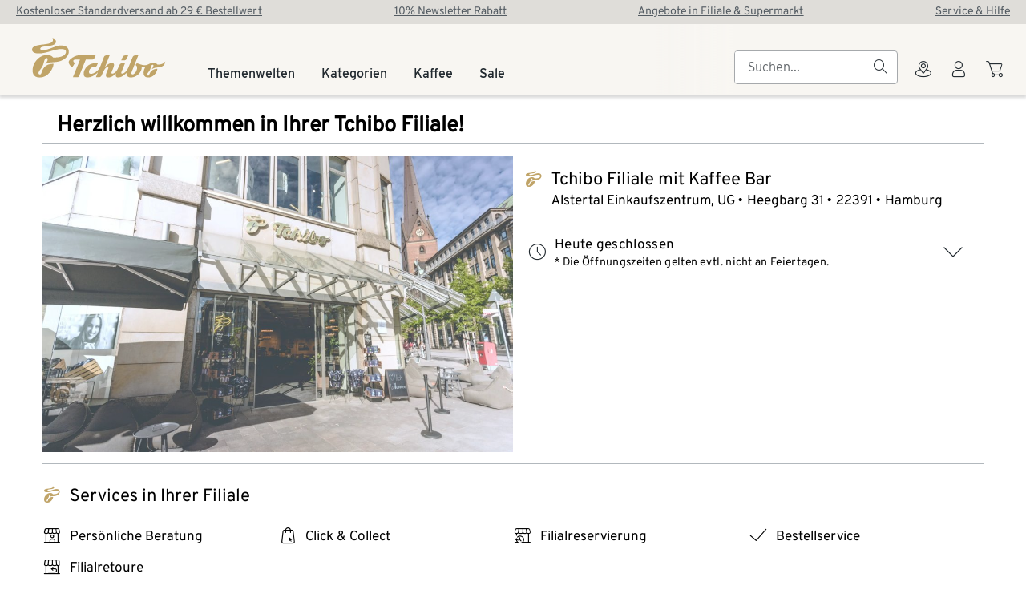

--- FILE ---
content_type: text/html;charset=utf-8
request_url: https://www.tchibo.de/service/storefinder/store/100006765
body_size: 74524
content:
<!DOCTYPE html><html  lang="de-DE"><head><meta charset="utf-8">
<meta name="viewport" content="width=device-width, initial-scale=1.0">
<title>Tchibo Filiale mit Kaffee Bar Alstertal Einkaufszentrum, Ug,
      Heegbarg 31, 22391 Hamburg</title>
<style>*{-webkit-font-smoothing:antialiased;-moz-osx-font-smoothing:auto}.tp-container{container-name:tp-container;container-type:inline-size}body,dd,dl,dt,html,li,ol,ul{margin:0;padding:0}.tp-page{align-items:center;display:flex;flex-direction:column;width:100%}.tp-page-main{max-width:1920px;width:100%}@font-face{font-display:swap;font-family:Interstate;font-style:normal;font-weight:300;src:url(/service/storefinder/_nuxt/interstate-wgl-light.B2Rl9zaL.woff2) format("woff2"),url(/service/storefinder/_nuxt/interstate-wgl-light.xXKdQLi1.woff) format("woff")}@font-face{font-display:swap;font-family:Interstate;font-style:normal;font-weight:400;src:url(/service/storefinder/_nuxt/interstate-wgl-regular.8-Y8aIYd.woff2) format("woff2"),url(/service/storefinder/_nuxt/interstate-wgl-regular.YWqaFjzM.woff) format("woff")}@font-face{font-display:swap;font-family:Interstate;font-style:normal;font-weight:700;src:url(/service/storefinder/_nuxt/interstate-wgl-bold.BNl5k5YN.woff2) format("woff2"),url(/service/storefinder/_nuxt/interstate-wgl-bold.b210rb1P.woff) format("woff")}@font-face{font-display:swap;font-family:TchiboPen;font-style:normal;font-weight:400;src:url(/service/storefinder/_nuxt/tchibo-pen-italic.B1RxzV_n.woff2) format("woff2"),url(/service/storefinder/_nuxt/tchibo-pen-italic.DS9v6wbx.woff) format("woff")}.tp-display-5{font-size:30px;letter-spacing:1px;line-height:40px}@media(min-width:668px){.tp-display-5{font-size:37px;letter-spacing:1.3px;line-height:48px}}@media(min-width:1024px){.tp-display-5{font-size:43px;letter-spacing:1.4px;line-height:56px}}@media(min-width:1440px){.tp-display-5{font-size:49px;letter-spacing:1.5px;line-height:64px}}@media(min-width:1920px){.tp-display-5{font-size:59px;letter-spacing:1.9px;line-height:80px}}.tp-display-4{font-size:26px;letter-spacing:.9px;line-height:40px}@media(min-width:668px){.tp-display-4{font-size:31px;letter-spacing:1px}}@media(min-width:1024px){.tp-display-4{font-size:35px;letter-spacing:1.1px;line-height:48px}}@media(min-width:1440px){.tp-display-4{font-size:39px;letter-spacing:1.2px;line-height:56px}}@media(min-width:1920px){.tp-display-4{font-size:46px;letter-spacing:1.4px;line-height:64px}}.tp-display-3{font-size:23px;letter-spacing:.8px;line-height:32px}@media(min-width:668px){.tp-display-3{font-size:26px;letter-spacing:.9px;line-height:40px}}@media(min-width:1024px){.tp-display-3{font-size:29px;letter-spacing:.95px}}@media(min-width:1440px){.tp-display-3{font-size:31px;letter-spacing:1px}}@media(min-width:1920px){.tp-display-3{font-size:35px;letter-spacing:1.1px;line-height:48px}}.tp-display-2,.tp-display-2-light,.tp-display-2-regular{font-size:20px;letter-spacing:.7px;line-height:32px}@media(min-width:668px){.tp-display-2,.tp-display-2-light,.tp-display-2-regular{font-size:22px}}@media(min-width:1024px){.tp-display-2,.tp-display-2-light,.tp-display-2-regular{font-size:24px}}@media(min-width:1440px){.tp-display-2,.tp-display-2-light,.tp-display-2-regular{font-size:25px;letter-spacing:.8px}}@media(min-width:1920px){.tp-display-2,.tp-display-2-light,.tp-display-2-regular{font-size:27px;line-height:40px}}.tp-display-1,.tp-display-1-light,.tp-display-1-regular,.tp-table-basic,.tp-table-matrix{font-size:17px;letter-spacing:.6px;line-height:24px}@media(min-width:668px){.tp-display-1,.tp-display-1-light,.tp-display-1-regular,.tp-table-basic,.tp-table-matrix{font-size:18px}}@media(min-width:1024px){.tp-display-1,.tp-display-1-light,.tp-display-1-regular,.tp-table-basic,.tp-table-matrix{font-size:20px;line-height:32px}}@media(min-width:1920px){.tp-display-1,.tp-display-1-light,.tp-display-1-regular,.tp-table-basic,.tp-table-matrix{font-size:21px;letter-spacing:.7px}}.tp-display-5-secondary{font-size:32px;letter-spacing:2.8px;line-height:40px}@media(min-width:668px){.tp-display-5-secondary{font-size:39px;letter-spacing:3.4px;line-height:48px}}@media(min-width:1024px){.tp-display-5-secondary{font-size:45px;letter-spacing:3.8px;line-height:56px}}@media(min-width:1440px){.tp-display-5-secondary{font-size:51px;letter-spacing:4px;line-height:64px}}@media(min-width:1920px){.tp-display-5-secondary{font-size:61px;letter-spacing:5.4px;line-height:88px}}.tp-display-4-secondary{font-size:28px;letter-spacing:2.2px;line-height:40px}@media(min-width:668px){.tp-display-4-secondary{font-size:33px;letter-spacing:2.8px}}@media(min-width:1024px){.tp-display-4-secondary{font-size:37px;letter-spacing:3.2px;line-height:48px}}@media(min-width:1440px){.tp-display-4-secondary{font-size:41px;letter-spacing:3.4px}}@media(min-width:1920px){.tp-display-4-secondary{font-size:48px;letter-spacing:3.8px;line-height:64px}}.tp-display-3-secondary{font-size:25px;letter-spacing:2px;line-height:32px}@media(min-width:668px){.tp-display-3-secondary{font-size:28px;letter-spacing:2.2px;line-height:40px}}@media(min-width:1024px){.tp-display-3-secondary{font-size:31px;letter-spacing:2.8px}}@media(min-width:1440px){.tp-display-3-secondary{font-size:34px;letter-spacing:2.8px;line-height:48px}}@media(min-width:1920px){.tp-display-3-secondary{font-size:38px;letter-spacing:3.6px}}.tp-display-2-secondary{font-size:22px;letter-spacing:1.8px;line-height:32px}@media(min-width:668px){.tp-display-2-secondary{font-size:24px;letter-spacing:2px}}@media(min-width:1024px){.tp-display-2-secondary{font-size:26px}}@media(min-width:1440px){.tp-display-2-secondary{font-size:27px;letter-spacing:2.2px;line-height:40px}}@media(min-width:1920px){.tp-display-2-secondary{font-size:29px}}.tp-display-1-secondary{font-size:20px;letter-spacing:1.4px;line-height:24px}@media(min-width:668px){.tp-display-1-secondary{font-size:21px;line-height:32px}}@media(min-width:1440px){.tp-display-1-secondary{font-size:23px;letter-spacing:1.8px}}@media(min-width:1920px){.tp-display-1-secondary{font-size:24px;letter-spacing:2px}}.tp-body,.tp-body-secondary,.tp-check-list,.tp-decimal-list,.tp-list,.tp-table-basic th,.tp-table-matrix tbody td:first-child,.tp-table-matrix th{font-size:14px;letter-spacing:.3px;line-height:24px}@media(min-width:1024px){.tp-body,.tp-body-secondary,.tp-check-list,.tp-decimal-list,.tp-list,.tp-table-basic th,.tp-table-matrix tbody td:first-child,.tp-table-matrix th{font-size:16px}}.tp-handwritten{font-size:18px;line-height:24px}@media(min-width:1024px){.tp-handwritten{font-size:20px}}.tp-footnote,.tp-footnote-list,.tp-footnote-secondary{font-size:12px;letter-spacing:.28px;line-height:20px}@media(min-width:1024px){.tp-footnote,.tp-footnote-list,.tp-footnote-secondary{font-size:13px;letter-spacing:.3px}}.tp-overline,.tp-overline-secondary{font-size:10px;letter-spacing:.6px;line-height:16px;text-transform:uppercase}@media(min-width:1024px){.tp-overline,.tp-overline-secondary{font-size:10px}}.tp-body-secondary a,.tp-footnote-secondary a,.tp-overline a,a.tp-body,a.tp-footnote{text-decoration:underline;transition-duration:.2s;transition-property:color;transition-timing-function:ease}.tp-display-5{font-family:Interstate,Trebuchet MS,Arial,Helvetica,Verdana,sans-serif;font-weight:700;-webkit-font-smoothing:antialiased;-moz-osx-font-smoothing:auto;margin:0}.tp-display-5,.tp-display-5 a{color:var(--color-font-primary)}.tp-display-5 a{transition-duration:.2s;transition-property:color;transition-timing-function:ease}.tp-display-5 a:hover{color:var(--color-link-primary-hover)}.tp-display-4{font-family:Interstate,Trebuchet MS,Arial,Helvetica,Verdana,sans-serif;font-weight:700;-webkit-font-smoothing:antialiased;-moz-osx-font-smoothing:auto;margin:0}.tp-display-4,.tp-display-4 a{color:var(--color-font-primary)}.tp-display-4 a{transition-duration:.2s;transition-property:color;transition-timing-function:ease}.tp-display-4 a:hover{color:var(--color-link-primary-hover)}.tp-display-3{font-family:Interstate,Trebuchet MS,Arial,Helvetica,Verdana,sans-serif;font-weight:700;-webkit-font-smoothing:antialiased;-moz-osx-font-smoothing:auto;margin:0}.tp-display-3,.tp-display-3 a{color:var(--color-font-primary)}.tp-display-3 a{transition-duration:.2s;transition-property:color;transition-timing-function:ease}.tp-display-3 a:hover{color:var(--color-link-primary-hover)}.tp-display-2{font-family:Interstate,Trebuchet MS,Arial,Helvetica,Verdana,sans-serif;font-weight:700;-webkit-font-smoothing:antialiased;-moz-osx-font-smoothing:auto;margin:0}.tp-display-2,.tp-display-2 a{color:var(--color-font-primary)}.tp-display-2 a{transition-duration:.2s;transition-property:color;transition-timing-function:ease}.tp-display-2 a:hover{color:var(--color-link-primary-hover)}.tp-display-2-regular{font-family:Interstate,Trebuchet MS,Arial,Helvetica,Verdana,sans-serif;font-weight:400;-webkit-font-smoothing:antialiased;-moz-osx-font-smoothing:auto;color:var(--color-font-primary);margin:0}.tp-display-2-regular a{color:var(--color-font-primary);transition-duration:.2s;transition-property:color;transition-timing-function:ease}.tp-display-2-regular a:hover{color:var(--color-link-primary-hover)}.tp-display-2-light{font-family:Interstate,Trebuchet MS,Arial,Helvetica,Verdana,sans-serif;font-weight:300;-webkit-font-smoothing:antialiased;-moz-osx-font-smoothing:auto;color:var(--color-font-primary);margin:0}.tp-display-2-light a{color:var(--color-font-primary);transition-duration:.2s;transition-property:color;transition-timing-function:ease}.tp-display-2-light a:hover{color:var(--color-link-primary-hover)}.tp-display-1{font-family:Interstate,Trebuchet MS,Arial,Helvetica,Verdana,sans-serif;font-weight:400;-webkit-font-smoothing:antialiased;-moz-osx-font-smoothing:auto;margin:0}.tp-display-1,.tp-display-1 a{color:var(--color-font-primary)}.tp-display-1 a{text-decoration:underline;transition-duration:.2s;transition-property:color;transition-timing-function:ease}.tp-display-1 a:hover{color:var(--color-link-primary-hover)}.tp-display-1-light{font-family:Interstate,Trebuchet MS,Arial,Helvetica,Verdana,sans-serif;font-weight:300;-webkit-font-smoothing:antialiased;-moz-osx-font-smoothing:auto;color:var(--color-font-primary);margin:0}.tp-display-1-light a{color:var(--color-font-primary);transition-duration:.2s;transition-property:color;transition-timing-function:ease}.tp-display-1-light a:hover{color:var(--color-link-primary-hover)}.tp-display-1-regular{font-family:Interstate,Trebuchet MS,Arial,Helvetica,Verdana,sans-serif;font-weight:400;-webkit-font-smoothing:antialiased;-moz-osx-font-smoothing:auto;color:var(--color-font-primary);margin:0}.tp-display-1-regular a{color:var(--color-font-primary);transition-duration:.2s;transition-property:color;transition-timing-function:ease}.tp-display-1-regular a:hover{color:var(--color-link-primary-hover)}.tp-display-5-secondary{font-family:Interstate,Trebuchet MS,Arial,Helvetica,Verdana,sans-serif;font-weight:400;-webkit-font-smoothing:antialiased;-moz-osx-font-smoothing:auto;color:var(--color-font-primary);margin:0}.tp-display-5-secondary a{color:var(--color-font-primary);transition-duration:.2s;transition-property:color;transition-timing-function:ease}.tp-display-5-secondary a:hover{color:var(--color-link-primary-hover)}.tp-display-4-secondary{font-family:Interstate,Trebuchet MS,Arial,Helvetica,Verdana,sans-serif;font-weight:400;-webkit-font-smoothing:antialiased;-moz-osx-font-smoothing:auto;color:var(--color-font-primary);margin:0}.tp-display-4-secondary a{color:var(--color-font-primary);transition-duration:.2s;transition-property:color;transition-timing-function:ease}.tp-display-4-secondary a:hover{color:var(--color-link-primary-hover)}.tp-display-3-secondary{font-family:Interstate,Trebuchet MS,Arial,Helvetica,Verdana,sans-serif;font-weight:400;-webkit-font-smoothing:antialiased;-moz-osx-font-smoothing:auto;color:var(--color-font-primary);margin:0}.tp-display-3-secondary a{color:var(--color-font-primary);transition-duration:.2s;transition-property:color;transition-timing-function:ease}.tp-display-3-secondary a:hover{color:var(--color-link-primary-hover)}.tp-display-2-secondary{font-family:Interstate,Trebuchet MS,Arial,Helvetica,Verdana,sans-serif;font-weight:400;-webkit-font-smoothing:antialiased;-moz-osx-font-smoothing:auto;color:var(--color-font-primary);margin:0}.tp-display-2-secondary a{color:var(--color-font-primary);transition-duration:.2s;transition-property:color;transition-timing-function:ease}.tp-display-2-secondary a:hover{color:var(--color-link-primary-hover)}.tp-display-1-secondary{font-family:Interstate,Trebuchet MS,Arial,Helvetica,Verdana,sans-serif;font-weight:400;-webkit-font-smoothing:antialiased;-moz-osx-font-smoothing:auto;color:var(--color-font-primary);margin:0}.tp-display-1-secondary a{color:var(--color-font-primary);transition-duration:.2s;transition-property:color;transition-timing-function:ease}.tp-display-1-secondary a:hover{color:var(--color-link-primary-hover)}.tp-body{font-family:Interstate,Trebuchet MS,Arial,Helvetica,Verdana,sans-serif;font-weight:300;-webkit-font-smoothing:antialiased;-moz-osx-font-smoothing:auto;margin:0}.tp-body,.tp-body a{color:var(--color-font-primary)}.tp-body a{transition-duration:.2s;transition-property:color;transition-timing-function:ease}.tp-body a:hover{color:var(--color-link-primary-hover)}.tp-footnote{font-family:Interstate,Trebuchet MS,Arial,Helvetica,Verdana,sans-serif;font-weight:300;-webkit-font-smoothing:antialiased;-moz-osx-font-smoothing:auto;margin:0}.tp-footnote,.tp-footnote a{color:var(--color-font-primary)}.tp-footnote a{transition-duration:.2s;transition-property:color;transition-timing-function:ease}.tp-footnote a:hover{color:var(--color-link-primary-hover)}.tp-body-secondary{font-family:Interstate,Trebuchet MS,Arial,Helvetica,Verdana,sans-serif;font-weight:300;-webkit-font-smoothing:antialiased;-moz-osx-font-smoothing:auto;margin:0}.tp-body-secondary,.tp-body-secondary a{color:var(--color-font-secondary)}.tp-body-secondary a:hover{color:var(--color-link-secondary-hover)}.tp-footnote-secondary{font-family:Interstate,Trebuchet MS,Arial,Helvetica,Verdana,sans-serif;font-weight:300;-webkit-font-smoothing:antialiased;-moz-osx-font-smoothing:auto;margin:0}.tp-footnote-secondary,.tp-footnote-secondary a{color:var(--color-font-secondary)}.tp-footnote-secondary a:hover{color:var(--color-link-secondary-hover)}.tp-handwritten{font-family:TchiboPen,Trebuchet MS,Arial,Helvetica,Verdana,sans-serif;font-weight:400;-webkit-font-smoothing:antialiased;-moz-osx-font-smoothing:auto;color:var(--color-font-primary);margin:0}.tp-handwritten a{color:var(--color-font-primary);transition-duration:.2s;transition-property:color;transition-timing-function:ease}.tp-handwritten a:hover{color:var(--color-link-primary-hover)}.tp-overline{font-family:Interstate,Trebuchet MS,Arial,Helvetica,Verdana,sans-serif;font-weight:700;-webkit-font-smoothing:antialiased;-moz-osx-font-smoothing:auto;margin:0}.tp-overline,.tp-overline a{color:var(--color-font-secondary)}.tp-overline a:hover{color:var(--color-link-secondary-hover)}.tp-overline-secondary{font-family:Interstate,Trebuchet MS,Arial,Helvetica,Verdana,sans-serif;font-weight:700;-webkit-font-smoothing:antialiased;-moz-osx-font-smoothing:auto;color:var(--color-font-accent);margin:0}[tp-theme~=coffee-dark] .tp-text-accent{color:#edd38e}@font-face{font-display:block;font-family:tp-icon;font-style:normal;font-weight:400;src:url(/service/storefinder/_nuxt/tp-icon.2nJYGUhR.woff2?v4.13.0) format("woff2"),url(/service/storefinder/_nuxt/tp-icon.DD2NC9aw.woff?v4.13.0) format("woff"),url(/service/storefinder/_nuxt/tp-icon.CjnaA4NM.ttf?v4.13.0) format("truetype")}:root{--grid-gutter-size:4px;--grid-row-margin:8px}@media(min-width:375px){.tp-row,:root{--grid-gutter-size:5px;--grid-row-margin:10px}}@media(min-width:668px){.tp-row,:root{--grid-gutter-size:9px;--grid-row-margin:28px}}@media(min-width:768px){.tp-row,:root{--grid-gutter-size:10px;--grid-row-margin:32px}}@media(min-width:980px){.tp-row,:root{--grid-gutter-size:13px;--grid-row-margin:40px}}@media(min-width:1024px){.tp-row,:root{--grid-gutter-size:14px;--grid-row-margin:40px}}@media(min-width:1280px){.tp-row,:root{--grid-gutter-size:18px;--grid-row-margin:53px}}@media(min-width:1440px){.tp-row,:root{--grid-gutter-size:20px;--grid-row-margin:60px}}.tp-row{box-sizing:border-box;display:flex;flex-wrap:wrap;max-width:1920px;padding-left:var(--grid-row-margin);padding-right:var(--grid-row-margin)}.tp-row-vertical-start{align-items:flex-start!important}.tp-row-vertical-center{align-items:center!important}.tp-row-vertical-end{align-items:flex-end!important}.tp-row-horizontal-start{justify-content:flex-start!important}.tp-row-horizontal-center{justify-content:center!important}.tp-row-horizontal-end{justify-content:flex-end!important}.tp-row-horizontal-around{justify-content:space-around!important}.tp-row-horizontal-between{justify-content:space-between!important}.tp-col-no-gutters.tp-col,.tp-row-no-gutters-row.tp-row{padding-left:0;padding-right:0}@media(min-width:375px){.tp-row-no-gutters-row-xs.tp-row{padding-left:0;padding-right:0}}@media(min-width:668px){.tp-row-no-gutters-row-s.tp-row{padding-left:0;padding-right:0}}@media(min-width:768px){.tp-row-no-gutters-row-m.tp-row{padding-left:0;padding-right:0}}@media(min-width:980px){.tp-row-no-gutters-row-l.tp-row{padding-left:0;padding-right:0}}@media(min-width:1024px){.tp-row-no-gutters-row-xl.tp-row{padding-left:0;padding-right:0}}@media(min-width:1280px){.tp-row-no-gutters-row-xxl.tp-row{padding-left:0;padding-right:0}}@media(min-width:1440px){.tp-row-no-gutters-row-3xl.tp-row{padding-left:0;padding-right:0}}@media(min-width:1920px){.tp-row-no-gutters-row-4xl.tp-row{padding-left:0;padding-right:0}}@media(min-width:375px){.tp-row-gutters-row-xs.tp-row{padding-left:var(--grid-row-margin);padding-right:var(--grid-row-margin)}}@media(min-width:668px){.tp-row-gutters-row-s.tp-row{padding-left:var(--grid-row-margin);padding-right:var(--grid-row-margin)}}@media(min-width:768px){.tp-row-gutters-row-m.tp-row{padding-left:var(--grid-row-margin);padding-right:var(--grid-row-margin)}}@media(min-width:980px){.tp-row-gutters-row-l.tp-row{padding-left:var(--grid-row-margin);padding-right:var(--grid-row-margin)}}@media(min-width:1024px){.tp-row-gutters-row-xl.tp-row{padding-left:var(--grid-row-margin);padding-right:var(--grid-row-margin)}}@media(min-width:1280px){.tp-row-gutters-row-xxl.tp-row{padding-left:var(--grid-row-margin);padding-right:var(--grid-row-margin)}}@media(min-width:1440px){.tp-row-gutters-row-3xl.tp-row{padding-left:var(--grid-row-margin);padding-right:var(--grid-row-margin)}}@media(min-width:1920px){.tp-row-gutters-row-4xl.tp-row{padding-left:var(--grid-row-margin);padding-right:var(--grid-row-margin)}}.tp-row-no-gutters.tp-row,.tp-row-no-gutters>[class*=tp-col]{padding-left:0;padding-right:0}@media(min-width:375px){.tp-row-no-gutters-xs.tp-row,.tp-row-no-gutters-xs>[class*=tp-col]{padding-left:0;padding-right:0}}@media(min-width:668px){.tp-row-no-gutters-s.tp-row,.tp-row-no-gutters-s>[class*=tp-col]{padding-left:0;padding-right:0}}@media(min-width:768px){.tp-row-no-gutters-m.tp-row,.tp-row-no-gutters-m>[class*=tp-col]{padding-left:0;padding-right:0}}@media(min-width:980px){.tp-row-no-gutters-l.tp-row,.tp-row-no-gutters-l>[class*=tp-col]{padding-left:0;padding-right:0}}@media(min-width:1024px){.tp-row-no-gutters-xl.tp-row,.tp-row-no-gutters-xl>[class*=tp-col]{padding-left:0;padding-right:0}}@media(min-width:1280px){.tp-row-no-gutters-xxl.tp-row,.tp-row-no-gutters-xxl>[class*=tp-col]{padding-left:0;padding-right:0}}@media(min-width:1440px){.tp-row-no-gutters-3xl.tp-row,.tp-row-no-gutters-3xl>[class*=tp-col]{padding-left:0;padding-right:0}}@media(min-width:1920px){.tp-row-no-gutters-4xl.tp-row,.tp-row-no-gutters-4xl>[class*=tp-col]{padding-left:0;padding-right:0}}@media(min-width:375px){.tp-row-gutters-xs.tp-row{padding-left:var(--grid-row-margin);padding-right:var(--grid-row-margin)}.tp-row-gutters-xs>[class*=tp-col]{padding-left:var(--grid-gutter-size);padding-right:var(--grid-gutter-size)}}@media(min-width:668px){.tp-row-gutters-s.tp-row{padding-left:var(--grid-row-margin);padding-right:var(--grid-row-margin)}.tp-row-gutters-s>[class*=tp-col]{padding-left:var(--grid-gutter-size);padding-right:var(--grid-gutter-size)}}@media(min-width:768px){.tp-row-gutters-m.tp-row{padding-left:var(--grid-row-margin);padding-right:var(--grid-row-margin)}.tp-row-gutters-m>[class*=tp-col]{padding-left:var(--grid-gutter-size);padding-right:var(--grid-gutter-size)}}@media(min-width:980px){.tp-row-gutters-l.tp-row{padding-left:var(--grid-row-margin);padding-right:var(--grid-row-margin)}.tp-row-gutters-l>[class*=tp-col]{padding-left:var(--grid-gutter-size);padding-right:var(--grid-gutter-size)}}@media(min-width:1024px){.tp-row-gutters-xl.tp-row{padding-left:var(--grid-row-margin);padding-right:var(--grid-row-margin)}.tp-row-gutters-xl>[class*=tp-col]{padding-left:var(--grid-gutter-size);padding-right:var(--grid-gutter-size)}}@media(min-width:1280px){.tp-row-gutters-xxl.tp-row{padding-left:var(--grid-row-margin);padding-right:var(--grid-row-margin)}.tp-row-gutters-xxl>[class*=tp-col]{padding-left:var(--grid-gutter-size);padding-right:var(--grid-gutter-size)}}@media(min-width:1440px){.tp-row-gutters-3xl.tp-row{padding-left:var(--grid-row-margin);padding-right:var(--grid-row-margin)}.tp-row-gutters-3xl>[class*=tp-col]{padding-left:var(--grid-gutter-size);padding-right:var(--grid-gutter-size)}}@media(min-width:1920px){.tp-row-gutters-4xl.tp-row{padding-left:var(--grid-row-margin);padding-right:var(--grid-row-margin)}.tp-row-gutters-4xl>[class*=tp-col]{padding-left:var(--grid-gutter-size);padding-right:var(--grid-gutter-size)}}.tp-col,.tp-col-1,.tp-col-10,.tp-col-11,.tp-col-12,.tp-col-2,.tp-col-3,.tp-col-3xl-1,.tp-col-3xl-10,.tp-col-3xl-11,.tp-col-3xl-12,.tp-col-3xl-2,.tp-col-3xl-3,.tp-col-3xl-4,.tp-col-3xl-5,.tp-col-3xl-6,.tp-col-3xl-7,.tp-col-3xl-8,.tp-col-3xl-9,.tp-col-4,.tp-col-4xl-1,.tp-col-4xl-10,.tp-col-4xl-11,.tp-col-4xl-12,.tp-col-4xl-2,.tp-col-4xl-3,.tp-col-4xl-4,.tp-col-4xl-5,.tp-col-4xl-6,.tp-col-4xl-7,.tp-col-4xl-8,.tp-col-4xl-9,.tp-col-5,.tp-col-6,.tp-col-7,.tp-col-8,.tp-col-9,.tp-col-l-1,.tp-col-l-10,.tp-col-l-11,.tp-col-l-12,.tp-col-l-2,.tp-col-l-3,.tp-col-l-4,.tp-col-l-5,.tp-col-l-6,.tp-col-l-7,.tp-col-l-8,.tp-col-l-9,.tp-col-m-1,.tp-col-m-10,.tp-col-m-11,.tp-col-m-12,.tp-col-m-2,.tp-col-m-3,.tp-col-m-4,.tp-col-m-5,.tp-col-m-6,.tp-col-m-7,.tp-col-m-8,.tp-col-m-9,.tp-col-s-1,.tp-col-s-10,.tp-col-s-11,.tp-col-s-12,.tp-col-s-2,.tp-col-s-3,.tp-col-s-4,.tp-col-s-5,.tp-col-s-6,.tp-col-s-7,.tp-col-s-8,.tp-col-s-9,.tp-col-xl-1,.tp-col-xl-10,.tp-col-xl-11,.tp-col-xl-12,.tp-col-xl-2,.tp-col-xl-3,.tp-col-xl-4,.tp-col-xl-5,.tp-col-xl-6,.tp-col-xl-7,.tp-col-xl-8,.tp-col-xl-9,.tp-col-xs-1,.tp-col-xs-10,.tp-col-xs-11,.tp-col-xs-12,.tp-col-xs-2,.tp-col-xs-3,.tp-col-xs-4,.tp-col-xs-5,.tp-col-xs-6,.tp-col-xs-7,.tp-col-xs-8,.tp-col-xs-9,.tp-col-xxl-1,.tp-col-xxl-10,.tp-col-xxl-11,.tp-col-xxl-12,.tp-col-xxl-2,.tp-col-xxl-3,.tp-col-xxl-4,.tp-col-xxl-5,.tp-col-xxl-6,.tp-col-xxl-7,.tp-col-xxl-8,.tp-col-xxl-9{box-sizing:border-box;display:block;min-height:1px;padding-left:var(--grid-gutter-size);padding-right:var(--grid-gutter-size);position:relative;width:100%}.tp-col{display:block;flex-basis:0;flex-grow:1;max-width:100%}.tp-col-0{display:none}.tp-col-1{flex-basis:8.3333333333%;max-width:8.3333333333%}.tp-col-2{flex-basis:16.6666666667%;max-width:16.6666666667%}.tp-col-3{flex-basis:25%;max-width:25%}.tp-col-4{flex-basis:33.3333333333%;max-width:33.3333333333%}.tp-col-5{flex-basis:41.6666666667%;max-width:41.6666666667%}.tp-col-6{flex-basis:50%;max-width:50%}.tp-col-7{flex-basis:58.3333333333%;max-width:58.3333333333%}.tp-col-8{flex-basis:66.6666666667%;max-width:66.6666666667%}.tp-col-9{flex-basis:75%;max-width:75%}.tp-col-10{flex-basis:83.3333333333%;max-width:83.3333333333%}.tp-col-11{flex-basis:91.6666666667%;max-width:91.6666666667%}.tp-col-12{flex-basis:100%;max-width:100%}@media(min-width:375px){.tp-col-xs-1{display:block;flex-basis:8.3333333333%;max-width:8.3333333333%}.tp-col-xs-2{display:block;flex-basis:16.6666666667%;max-width:16.6666666667%}.tp-col-xs-3{display:block;flex-basis:25%;max-width:25%}.tp-col-xs-4{display:block;flex-basis:33.3333333333%;max-width:33.3333333333%}.tp-col-xs-5{display:block;flex-basis:41.6666666667%;max-width:41.6666666667%}.tp-col-xs-6{display:block;flex-basis:50%;max-width:50%}.tp-col-xs-7{display:block;flex-basis:58.3333333333%;max-width:58.3333333333%}.tp-col-xs-8{display:block;flex-basis:66.6666666667%;max-width:66.6666666667%}.tp-col-xs-9{display:block;flex-basis:75%;max-width:75%}.tp-col-xs-10{display:block;flex-basis:83.3333333333%;max-width:83.3333333333%}.tp-col-xs-11{display:block;flex-basis:91.6666666667%;max-width:91.6666666667%}.tp-col-xs-12{display:block;flex-basis:100%;max-width:100%}.tp-col-xs-0{display:none}}@media(min-width:668px){.tp-col-s-1{display:block;flex-basis:8.3333333333%;max-width:8.3333333333%}.tp-col-s-2{display:block;flex-basis:16.6666666667%;max-width:16.6666666667%}.tp-col-s-3{display:block;flex-basis:25%;max-width:25%}.tp-col-s-4{display:block;flex-basis:33.3333333333%;max-width:33.3333333333%}.tp-col-s-5{display:block;flex-basis:41.6666666667%;max-width:41.6666666667%}.tp-col-s-6{display:block;flex-basis:50%;max-width:50%}.tp-col-s-7{display:block;flex-basis:58.3333333333%;max-width:58.3333333333%}.tp-col-s-8{display:block;flex-basis:66.6666666667%;max-width:66.6666666667%}.tp-col-s-9{display:block;flex-basis:75%;max-width:75%}.tp-col-s-10{display:block;flex-basis:83.3333333333%;max-width:83.3333333333%}.tp-col-s-11{display:block;flex-basis:91.6666666667%;max-width:91.6666666667%}.tp-col-s-12{display:block;flex-basis:100%;max-width:100%}.tp-col-s-0{display:none}}@media(min-width:768px){.tp-col-m-1{display:block;flex-basis:8.3333333333%;max-width:8.3333333333%}.tp-col-m-2{display:block;flex-basis:16.6666666667%;max-width:16.6666666667%}.tp-col-m-3{display:block;flex-basis:25%;max-width:25%}.tp-col-m-4{display:block;flex-basis:33.3333333333%;max-width:33.3333333333%}.tp-col-m-5{display:block;flex-basis:41.6666666667%;max-width:41.6666666667%}.tp-col-m-6{display:block;flex-basis:50%;max-width:50%}.tp-col-m-7{display:block;flex-basis:58.3333333333%;max-width:58.3333333333%}.tp-col-m-8{display:block;flex-basis:66.6666666667%;max-width:66.6666666667%}.tp-col-m-9{display:block;flex-basis:75%;max-width:75%}.tp-col-m-10{display:block;flex-basis:83.3333333333%;max-width:83.3333333333%}.tp-col-m-11{display:block;flex-basis:91.6666666667%;max-width:91.6666666667%}.tp-col-m-12{display:block;flex-basis:100%;max-width:100%}.tp-col-m-0{display:none}}@media(min-width:980px){.tp-col-l-1{display:block;flex-basis:8.3333333333%;max-width:8.3333333333%}.tp-col-l-2{display:block;flex-basis:16.6666666667%;max-width:16.6666666667%}.tp-col-l-3{display:block;flex-basis:25%;max-width:25%}.tp-col-l-4{display:block;flex-basis:33.3333333333%;max-width:33.3333333333%}.tp-col-l-5{display:block;flex-basis:41.6666666667%;max-width:41.6666666667%}.tp-col-l-6{display:block;flex-basis:50%;max-width:50%}.tp-col-l-7{display:block;flex-basis:58.3333333333%;max-width:58.3333333333%}.tp-col-l-8{display:block;flex-basis:66.6666666667%;max-width:66.6666666667%}.tp-col-l-9{display:block;flex-basis:75%;max-width:75%}.tp-col-l-10{display:block;flex-basis:83.3333333333%;max-width:83.3333333333%}.tp-col-l-11{display:block;flex-basis:91.6666666667%;max-width:91.6666666667%}.tp-col-l-12{display:block;flex-basis:100%;max-width:100%}.tp-col-l-0{display:none}}@media(min-width:1024px){.tp-col-xl-1{display:block;flex-basis:8.3333333333%;max-width:8.3333333333%}.tp-col-xl-2{display:block;flex-basis:16.6666666667%;max-width:16.6666666667%}.tp-col-xl-3{display:block;flex-basis:25%;max-width:25%}.tp-col-xl-4{display:block;flex-basis:33.3333333333%;max-width:33.3333333333%}.tp-col-xl-5{display:block;flex-basis:41.6666666667%;max-width:41.6666666667%}.tp-col-xl-6{display:block;flex-basis:50%;max-width:50%}.tp-col-xl-7{display:block;flex-basis:58.3333333333%;max-width:58.3333333333%}.tp-col-xl-8{display:block;flex-basis:66.6666666667%;max-width:66.6666666667%}.tp-col-xl-9{display:block;flex-basis:75%;max-width:75%}.tp-col-xl-10{display:block;flex-basis:83.3333333333%;max-width:83.3333333333%}.tp-col-xl-11{display:block;flex-basis:91.6666666667%;max-width:91.6666666667%}.tp-col-xl-12{display:block;flex-basis:100%;max-width:100%}.tp-col-xl-0{display:none}}@media(min-width:1280px){.tp-col-xxl-1{display:block;flex-basis:8.3333333333%;max-width:8.3333333333%}.tp-col-xxl-2{display:block;flex-basis:16.6666666667%;max-width:16.6666666667%}.tp-col-xxl-3{display:block;flex-basis:25%;max-width:25%}.tp-col-xxl-4{display:block;flex-basis:33.3333333333%;max-width:33.3333333333%}.tp-col-xxl-5{display:block;flex-basis:41.6666666667%;max-width:41.6666666667%}.tp-col-xxl-6{display:block;flex-basis:50%;max-width:50%}.tp-col-xxl-7{display:block;flex-basis:58.3333333333%;max-width:58.3333333333%}.tp-col-xxl-8{display:block;flex-basis:66.6666666667%;max-width:66.6666666667%}.tp-col-xxl-9{display:block;flex-basis:75%;max-width:75%}.tp-col-xxl-10{display:block;flex-basis:83.3333333333%;max-width:83.3333333333%}.tp-col-xxl-11{display:block;flex-basis:91.6666666667%;max-width:91.6666666667%}.tp-col-xxl-12{display:block;flex-basis:100%;max-width:100%}.tp-col-xxl-0{display:none}}@media(min-width:1440px){.tp-col-3xl-1{display:block;flex-basis:8.3333333333%;max-width:8.3333333333%}.tp-col-3xl-2{display:block;flex-basis:16.6666666667%;max-width:16.6666666667%}.tp-col-3xl-3{display:block;flex-basis:25%;max-width:25%}.tp-col-3xl-4{display:block;flex-basis:33.3333333333%;max-width:33.3333333333%}.tp-col-3xl-5{display:block;flex-basis:41.6666666667%;max-width:41.6666666667%}.tp-col-3xl-6{display:block;flex-basis:50%;max-width:50%}.tp-col-3xl-7{display:block;flex-basis:58.3333333333%;max-width:58.3333333333%}.tp-col-3xl-8{display:block;flex-basis:66.6666666667%;max-width:66.6666666667%}.tp-col-3xl-9{display:block;flex-basis:75%;max-width:75%}.tp-col-3xl-10{display:block;flex-basis:83.3333333333%;max-width:83.3333333333%}.tp-col-3xl-11{display:block;flex-basis:91.6666666667%;max-width:91.6666666667%}.tp-col-3xl-12{display:block;flex-basis:100%;max-width:100%}.tp-col-3xl-0{display:none}}@media(min-width:1920px){.tp-col-4xl-1{display:block;flex-basis:8.3333333333%;max-width:8.3333333333%}.tp-col-4xl-2{display:block;flex-basis:16.6666666667%;max-width:16.6666666667%}.tp-col-4xl-3{display:block;flex-basis:25%;max-width:25%}.tp-col-4xl-4{display:block;flex-basis:33.3333333333%;max-width:33.3333333333%}.tp-col-4xl-5{display:block;flex-basis:41.6666666667%;max-width:41.6666666667%}.tp-col-4xl-6{display:block;flex-basis:50%;max-width:50%}.tp-col-4xl-7{display:block;flex-basis:58.3333333333%;max-width:58.3333333333%}.tp-col-4xl-8{display:block;flex-basis:66.6666666667%;max-width:66.6666666667%}.tp-col-4xl-9{display:block;flex-basis:75%;max-width:75%}.tp-col-4xl-10{display:block;flex-basis:83.3333333333%;max-width:83.3333333333%}.tp-col-4xl-11{display:block;flex-basis:91.6666666667%;max-width:91.6666666667%}.tp-col-4xl-12{display:block;flex-basis:100%;max-width:100%}.tp-col-4xl-0{display:none}}.tp-col-auto{flex:0 0 auto;max-width:none;width:auto;width:-moz-fit-content;width:fit-content}.tp-col-order-first{order:-1}.tp-col-order-last{order:13}.tp-col-order-1{order:1}.tp-col-order-2{order:2}.tp-col-order-3{order:3}.tp-col-order-4{order:4}.tp-col-order-5{order:5}.tp-col-order-6{order:6}.tp-col-order-7{order:7}.tp-col-order-8{order:8}.tp-col-order-9{order:9}.tp-col-order-10{order:10}.tp-col-order-11{order:11}.tp-col-order-12{order:12}@media(min-width:375px){.tp-col-order-xs-1{order:1}.tp-col-order-xs-2{order:2}.tp-col-order-xs-3{order:3}.tp-col-order-xs-4{order:4}.tp-col-order-xs-5{order:5}.tp-col-order-xs-6{order:6}.tp-col-order-xs-7{order:7}.tp-col-order-xs-8{order:8}.tp-col-order-xs-9{order:9}.tp-col-order-xs-10{order:10}.tp-col-order-xs-11{order:11}.tp-col-order-xs-12{order:12}.tp-col-order-xs-first{order:-1}.tp-col-order-xs-last{order:13}}@media(min-width:668px){.tp-col-order-s-1{order:1}.tp-col-order-s-2{order:2}.tp-col-order-s-3{order:3}.tp-col-order-s-4{order:4}.tp-col-order-s-5{order:5}.tp-col-order-s-6{order:6}.tp-col-order-s-7{order:7}.tp-col-order-s-8{order:8}.tp-col-order-s-9{order:9}.tp-col-order-s-10{order:10}.tp-col-order-s-11{order:11}.tp-col-order-s-12{order:12}.tp-col-order-s-first{order:-1}.tp-col-order-s-last{order:13}}@media(min-width:768px){.tp-col-order-m-1{order:1}.tp-col-order-m-2{order:2}.tp-col-order-m-3{order:3}.tp-col-order-m-4{order:4}.tp-col-order-m-5{order:5}.tp-col-order-m-6{order:6}.tp-col-order-m-7{order:7}.tp-col-order-m-8{order:8}.tp-col-order-m-9{order:9}.tp-col-order-m-10{order:10}.tp-col-order-m-11{order:11}.tp-col-order-m-12{order:12}.tp-col-order-m-first{order:-1}.tp-col-order-m-last{order:13}}@media(min-width:980px){.tp-col-order-l-1{order:1}.tp-col-order-l-2{order:2}.tp-col-order-l-3{order:3}.tp-col-order-l-4{order:4}.tp-col-order-l-5{order:5}.tp-col-order-l-6{order:6}.tp-col-order-l-7{order:7}.tp-col-order-l-8{order:8}.tp-col-order-l-9{order:9}.tp-col-order-l-10{order:10}.tp-col-order-l-11{order:11}.tp-col-order-l-12{order:12}.tp-col-order-l-first{order:-1}.tp-col-order-l-last{order:13}}@media(min-width:1024px){.tp-col-order-xl-1{order:1}.tp-col-order-xl-2{order:2}.tp-col-order-xl-3{order:3}.tp-col-order-xl-4{order:4}.tp-col-order-xl-5{order:5}.tp-col-order-xl-6{order:6}.tp-col-order-xl-7{order:7}.tp-col-order-xl-8{order:8}.tp-col-order-xl-9{order:9}.tp-col-order-xl-10{order:10}.tp-col-order-xl-11{order:11}.tp-col-order-xl-12{order:12}.tp-col-order-xl-first{order:-1}.tp-col-order-xl-last{order:13}}@media(min-width:1280px){.tp-col-order-xxl-1{order:1}.tp-col-order-xxl-2{order:2}.tp-col-order-xxl-3{order:3}.tp-col-order-xxl-4{order:4}.tp-col-order-xxl-5{order:5}.tp-col-order-xxl-6{order:6}.tp-col-order-xxl-7{order:7}.tp-col-order-xxl-8{order:8}.tp-col-order-xxl-9{order:9}.tp-col-order-xxl-10{order:10}.tp-col-order-xxl-11{order:11}.tp-col-order-xxl-12{order:12}.tp-col-order-xxl-first{order:-1}.tp-col-order-xxl-last{order:13}}@media(min-width:1440px){.tp-col-order-3xl-1{order:1}.tp-col-order-3xl-2{order:2}.tp-col-order-3xl-3{order:3}.tp-col-order-3xl-4{order:4}.tp-col-order-3xl-5{order:5}.tp-col-order-3xl-6{order:6}.tp-col-order-3xl-7{order:7}.tp-col-order-3xl-8{order:8}.tp-col-order-3xl-9{order:9}.tp-col-order-3xl-10{order:10}.tp-col-order-3xl-11{order:11}.tp-col-order-3xl-12{order:12}.tp-col-order-3xl-first{order:-1}.tp-col-order-3xl-last{order:13}}@media(min-width:1920px){.tp-col-order-4xl-1{order:1}.tp-col-order-4xl-2{order:2}.tp-col-order-4xl-3{order:3}.tp-col-order-4xl-4{order:4}.tp-col-order-4xl-5{order:5}.tp-col-order-4xl-6{order:6}.tp-col-order-4xl-7{order:7}.tp-col-order-4xl-8{order:8}.tp-col-order-4xl-9{order:9}.tp-col-order-4xl-10{order:10}.tp-col-order-4xl-11{order:11}.tp-col-order-4xl-12{order:12}.tp-col-order-4xl-first{order:-1}.tp-col-order-4xl-last{order:13}}.tp-col-start{align-self:flex-start!important}.tp-col-center{align-self:center!important}.tp-col-end{align-self:flex-end!important}.tp-col-break{width:100%!important}.tp-col-sticky{align-self:flex-start;position:sticky;top:0}.tp-h-color--White{color:#fff!important}.tp-h-color--White a{color:#fff!important;text-decoration:underline}.tp-h-color--White a:hover{color:#fff!important}.tp-h-color--Gray,.tp-h-color--Gray a{color:#21292f!important}.tp-h-color--Gray a{text-decoration:underline}.tp-h-color--Gray a:hover{color:#21292f!important}.tp-h-color--Gray85,.tp-h-color--Gray85 a{color:#42494e!important}.tp-h-color--Gray85 a{text-decoration:underline}.tp-h-color--Gray85 a:hover{color:#42494e!important}.tp-h-color--Gray70,.tp-h-color--Gray70 a{color:#64696d!important}.tp-h-color--Gray70 a{text-decoration:underline}.tp-h-color--Gray70 a:hover{color:#64696d!important}.tp-h-color--Gray40,.tp-h-color--Gray40 a{color:#a6a9ac!important}.tp-h-color--Gray40 a{text-decoration:underline}.tp-h-color--Gray40 a:hover{color:#a6a9ac!important}.tp-h-color--Gray20,.tp-h-color--Gray20 a{color:#d3d4d5!important}.tp-h-color--Gray20 a{text-decoration:underline}.tp-h-color--Gray20 a:hover{color:#d3d4d5!important}.tp-h-color--Gray10,.tp-h-color--Gray10 a{color:#e9eaea!important}.tp-h-color--Gray10 a{text-decoration:underline}.tp-h-color--Gray10 a:hover{color:#e9eaea!important}.tp-h-color--Gray4,.tp-h-color--Gray4 a{color:#f6f6f7!important}.tp-h-color--Gray4 a{text-decoration:underline}.tp-h-color--Gray4 a:hover{color:#f6f6f7!important}.tp-h-color--Gray3,.tp-h-color--Gray3 a{color:#f9f9f9!important}.tp-h-color--Gray3 a{text-decoration:underline}.tp-h-color--Gray3 a:hover{color:#f9f9f9!important}.tp-h-color--GrayPearl{color:#f8f6f2!important}.tp-h-color--GrayPearl a{color:#f8f6f2!important;text-decoration:underline}.tp-h-color--GrayPearl a:hover{color:#f8f6f2!important}.tp-h-color--GrayPearlDark{color:#dfddd9!important}.tp-h-color--GrayPearlDark a{color:#dfddd9!important;text-decoration:underline}.tp-h-color--GrayPearlDark a:hover{color:#dfddd9!important}.tp-h-color--GoldTchibo{color:#e0bf78!important}.tp-h-color--GoldTchibo a{color:#e0bf78!important;text-decoration:underline}.tp-h-color--GoldTchibo a:hover{color:#e0bf78!important}.tp-h-color--GoldTchiboDark{color:#c0a468!important}.tp-h-color--GoldTchiboDark a{color:#c0a468!important;text-decoration:underline}.tp-h-color--GoldTchiboDark a:hover{color:#c0a468!important}.tp-h-color--GoldTchiboLight{color:#edd38e!important}.tp-h-color--GoldTchiboLight a{color:#edd38e!important;text-decoration:underline}.tp-h-color--GoldTchiboLight a:hover{color:#edd38e!important}.tp-h-color--GoldTchiboBright{color:#f2e0b0!important}.tp-h-color--GoldTchiboBright a{color:#f2e0b0!important;text-decoration:underline}.tp-h-color--GoldTchiboBright a:hover{color:#f2e0b0!important}.tp-h-color--GoldTchiboA11y{color:#8c733b!important}.tp-h-color--GoldTchiboA11y a{color:#8c733b!important;text-decoration:underline}.tp-h-color--GoldTchiboA11y a:hover{color:#8c733b!important}.tp-h-color--GoldTchiboDarkA11y{color:#776132!important}.tp-h-color--GoldTchiboDarkA11y a{color:#776132!important;text-decoration:underline}.tp-h-color--GoldTchiboDarkA11y a:hover{color:#776132!important}.tp-h-color--MobilfunkDark{color:#222d56!important}.tp-h-color--MobilfunkDark a{color:#222d56!important;text-decoration:underline}.tp-h-color--MobilfunkDark a:hover{color:#222d56!important}.tp-h-color--MobilfunkLight{color:#d6ebf8!important}.tp-h-color--MobilfunkLight a{color:#d6ebf8!important;text-decoration:underline}.tp-h-color--MobilfunkLight a:hover{color:#d6ebf8!important}.tp-h-color--TchiboCardBlue{color:#004266!important}.tp-h-color--TchiboCardBlue a{color:#004266!important;text-decoration:underline}.tp-h-color--TchiboCardBlue a:hover{color:#004266!important}.tp-h-color--BrownDark{color:#423d39!important}.tp-h-color--BrownDark a{color:#423d39!important;text-decoration:underline}.tp-h-color--BrownDark a:hover{color:#423d39!important}.tp-h-color--BrownDark80{color:#75706c!important}.tp-h-color--BrownDark80 a{color:#75706c!important;text-decoration:underline}.tp-h-color--BrownDark80 a:hover{color:#75706c!important}.tp-h-color--BrownDark90{color:#5c5753!important}.tp-h-color--BrownDark90 a{color:#5c5753!important;text-decoration:underline}.tp-h-color--BrownDark90 a:hover{color:#5c5753!important}.tp-h-color--BrownDark100{color:#423d39!important}.tp-h-color--BrownDark100 a{color:#423d39!important;text-decoration:underline}.tp-h-color--BrownDark100 a:hover{color:#423d39!important}.tp-h-color--Brown,.tp-h-color--Brown a{color:#5c5753!important}.tp-h-color--Brown a{text-decoration:underline}.tp-h-color--Brown a:hover{color:#5c5753!important}.tp-h-color--BrownLight{color:#f5ede5!important}.tp-h-color--BrownLight a{color:#f5ede5!important;text-decoration:underline}.tp-h-color--BrownLight a:hover{color:#f5ede5!important}.tp-h-color--BrownLight80{color:#c2bab2!important}.tp-h-color--BrownLight80 a{color:#c2bab2!important;text-decoration:underline}.tp-h-color--BrownLight80 a:hover{color:#c2bab2!important}.tp-h-color--BrownLight90{color:#dcd4cc!important}.tp-h-color--BrownLight90 a{color:#dcd4cc!important;text-decoration:underline}.tp-h-color--BrownLight90 a:hover{color:#dcd4cc!important}.tp-h-color--BrownLight100{color:#f5ede5!important}.tp-h-color--BrownLight100 a{color:#f5ede5!important;text-decoration:underline}.tp-h-color--BrownLight100 a:hover{color:#f5ede5!important}.tp-h-color--BrownMedium{color:#dcd4cc!important}.tp-h-color--BrownMedium a{color:#dcd4cc!important;text-decoration:underline}.tp-h-color--BrownMedium a:hover{color:#dcd4cc!important}.tp-h-color--Coral,.tp-h-color--Coral a{color:#be2d2f!important}.tp-h-color--Coral a{text-decoration:underline}.tp-h-color--Coral a:hover{color:#be2d2f!important}.tp-h-color--CoralDark{color:#d1383a!important}.tp-h-color--CoralDark a{color:#d1383a!important;text-decoration:underline}.tp-h-color--CoralDark a:hover{color:#d1383a!important}.tp-h-color--CoralLight{color:#ff8486!important}.tp-h-color--CoralLight a{color:#ff8486!important;text-decoration:underline}.tp-h-color--CoralLight a:hover{color:#ff8486!important}.tp-h-color--CoralMedium{color:#ff6b6d!important}.tp-h-color--CoralMedium a{color:#ff6b6d!important;text-decoration:underline}.tp-h-color--CoralMedium a:hover{color:#ff6b6d!important}.tp-h-color--Aqua,.tp-h-color--Aqua a{color:#48b4b7!important}.tp-h-color--Aqua a{text-decoration:underline}.tp-h-color--Aqua a:hover{color:#48b4b7!important}.tp-h-color--AquaDark{color:#41a2a5!important}.tp-h-color--AquaDark a{color:#41a2a5!important;text-decoration:underline}.tp-h-color--AquaDark a:hover{color:#41a2a5!important}.tp-h-color--AquaMedium{color:#7dc8c5!important}.tp-h-color--AquaMedium a{color:#7dc8c5!important;text-decoration:underline}.tp-h-color--AquaMedium a:hover{color:#7dc8c5!important}.tp-h-color--AquaLight{color:#89d4d1!important}.tp-h-color--AquaLight a{color:#89d4d1!important;text-decoration:underline}.tp-h-color--AquaLight a:hover{color:#89d4d1!important}.tp-h-color--Red,.tp-h-color--Red a{color:#c10023!important}.tp-h-color--Red a{text-decoration:underline}.tp-h-color--Red a:hover{color:#c10023!important}.tp-h-color--RedMedium{color:#de6061!important}.tp-h-color--RedMedium a{color:#de6061!important;text-decoration:underline}.tp-h-color--RedMedium a:hover{color:#de6061!important}.tp-h-color--Blue,.tp-h-color--Blue a{color:#4685c8!important}.tp-h-color--Blue a{text-decoration:underline}.tp-h-color--Blue a:hover{color:#4685c8!important}.tp-h-color--RedLight{color:#f3ccd3!important}.tp-h-color--RedLight a{color:#f3ccd3!important;text-decoration:underline}.tp-h-color--RedLight a:hover{color:#f3ccd3!important}.tp-h-color--BlueLight{color:#dae7f4!important}.tp-h-color--BlueLight a{color:#dae7f4!important;text-decoration:underline}.tp-h-color--BlueLight a:hover{color:#dae7f4!important}.tp-h-color--Orange,.tp-h-color--Orange a{color:#e39214!important}.tp-h-color--Orange a{text-decoration:underline}.tp-h-color--Orange a:hover{color:#e39214!important}.tp-h-color--OrangeLight{color:#fcebd1!important}.tp-h-color--OrangeLight a{color:#fcebd1!important;text-decoration:underline}.tp-h-color--OrangeLight a:hover{color:#fcebd1!important}.tp-h-color--Green,.tp-h-color--Green a{color:#4daa6e!important}.tp-h-color--Green a{text-decoration:underline}.tp-h-color--Green a:hover{color:#4daa6e!important}.tp-h-color--GreenLight{color:#dceee2!important}.tp-h-color--GreenLight a{color:#dceee2!important;text-decoration:underline}.tp-h-color--GreenLight a:hover{color:#dceee2!important}.tp-h-color--GreenDark{color:#3f925c!important}.tp-h-color--GreenDark a{color:#3f925c!important;text-decoration:underline}.tp-h-color--GreenDark a:hover{color:#3f925c!important}.tp-h-color--GreenBright{color:#9deeb8!important}.tp-h-color--GreenBright a{color:#9deeb8!important;text-decoration:underline}.tp-h-color--GreenBright a:hover{color:#9deeb8!important}.tp-h-color--Yellow,.tp-h-color--Yellow a{color:#eed000!important}.tp-h-color--Yellow a{text-decoration:underline}.tp-h-color--Yellow a:hover{color:#eed000!important}.tp-h-color--Sustainability{color:#719c6f!important}.tp-h-color--Sustainability a{color:#719c6f!important;text-decoration:underline}.tp-h-color--Sustainability a:hover{color:#719c6f!important}.tp-h-color--SustainabilityA11y{color:#3e723b!important}.tp-h-color--SustainabilityA11y a{color:#3e723b!important;text-decoration:underline}.tp-h-color--SustainabilityA11y a:hover{color:#3e723b!important}.tp-h-color--Sustainability30{color:#DBE6DB2!important}.tp-h-color--Sustainability30 a{color:#DBE6DB2!important;text-decoration:underline}.tp-h-color--Sustainability30 a:hover{color:#DBE6DB2!important}.tp-h-color--Sustainability60{color:#a4cfa2!important}.tp-h-color--Sustainability60 a{color:#a4cfa2!important;text-decoration:underline}.tp-h-color--Sustainability60 a:hover{color:#a4cfa2!important}.tp-h-color--Sustainability70{color:#8bb689!important}.tp-h-color--Sustainability70 a{color:#8bb689!important;text-decoration:underline}.tp-h-color--Sustainability70 a:hover{color:#8bb689!important}.tp-h-color--Sustainability80{color:#719c6f!important}.tp-h-color--Sustainability80 a{color:#719c6f!important;text-decoration:underline}.tp-h-color--Sustainability80 a:hover{color:#719c6f!important}.tp-h-color--Sustainability90{color:#588356!important}.tp-h-color--Sustainability90 a{color:#588356!important;text-decoration:underline}.tp-h-color--Sustainability90 a:hover{color:#588356!important}.tp-h-color--Sustainability100{color:#3e693c!important}.tp-h-color--Sustainability100 a{color:#3e693c!important;text-decoration:underline}.tp-h-color--Sustainability100 a:hover{color:#3e693c!important}.tp-h-color--NF_01_Sage{color:#88afa4!important}.tp-h-color--NF_01_Sage a{color:#88afa4!important;text-decoration:underline}.tp-h-color--NF_01_Sage a:hover{color:#88afa4!important}.tp-h-color--NF_02_GoGreen{color:#719c6f!important}.tp-h-color--NF_02_GoGreen a{color:#719c6f!important;text-decoration:underline}.tp-h-color--NF_02_GoGreen a:hover{color:#719c6f!important}.tp-h-color--NF_03_Sunshine{color:#fbbb21!important}.tp-h-color--NF_03_Sunshine a{color:#fbbb21!important;text-decoration:underline}.tp-h-color--NF_03_Sunshine a:hover{color:#fbbb21!important}.tp-h-color--NF_04_RedHot{color:#d93a25!important}.tp-h-color--NF_04_RedHot a{color:#d93a25!important;text-decoration:underline}.tp-h-color--NF_04_RedHot a:hover{color:#d93a25!important}.tp-h-color--NF_05_VibrantOrange{color:#e84e0f!important}.tp-h-color--NF_05_VibrantOrange a{color:#e84e0f!important;text-decoration:underline}.tp-h-color--NF_05_VibrantOrange a:hover{color:#e84e0f!important}.tp-h-color--NF_06_Bubblegum{color:#ea516d!important}.tp-h-color--NF_06_Bubblegum a{color:#ea516d!important;text-decoration:underline}.tp-h-color--NF_06_Bubblegum a:hover{color:#ea516d!important}.tp-h-color--NF_07_DustyRose{color:#cc8596!important}.tp-h-color--NF_07_DustyRose a{color:#cc8596!important;text-decoration:underline}.tp-h-color--NF_07_DustyRose a:hover{color:#cc8596!important}.tp-h-color--NF_08_Grape{color:#8e5776!important}.tp-h-color--NF_08_Grape a{color:#8e5776!important;text-decoration:underline}.tp-h-color--NF_08_Grape a:hover{color:#8e5776!important}.tp-h-color--NF_09_OrchidPetal{color:#bb9fb0!important}.tp-h-color--NF_09_OrchidPetal a{color:#bb9fb0!important;text-decoration:underline}.tp-h-color--NF_09_OrchidPetal a:hover{color:#bb9fb0!important}.tp-h-color--NF_10_Lilac{color:#a990be!important}.tp-h-color--NF_10_Lilac a{color:#a990be!important;text-decoration:underline}.tp-h-color--NF_10_Lilac a:hover{color:#a990be!important}.tp-h-color--NF_11_BlueFog{color:#a5b9c4!important}.tp-h-color--NF_11_BlueFog a{color:#a5b9c4!important;text-decoration:underline}.tp-h-color--NF_11_BlueFog a:hover{color:#a5b9c4!important}.tp-h-color--NF_12_DuskBlue{color:#8fa4c3!important}.tp-h-color--NF_12_DuskBlue a{color:#8fa4c3!important;text-decoration:underline}.tp-h-color--NF_12_DuskBlue a:hover{color:#8fa4c3!important}.tp-h-color--NF_13_HorizonBlue{color:#7da3bf!important}.tp-h-color--NF_13_HorizonBlue a{color:#7da3bf!important;text-decoration:underline}.tp-h-color--NF_13_HorizonBlue a:hover{color:#7da3bf!important}.tp-h-color--NF_14_RoyalBlue{color:#486cb2!important}.tp-h-color--NF_14_RoyalBlue a{color:#486cb2!important;text-decoration:underline}.tp-h-color--NF_14_RoyalBlue a:hover{color:#486cb2!important}.tp-h-color--NF_15_Carribean{color:#00b6d4!important}.tp-h-color--NF_15_Carribean a{color:#00b6d4!important;text-decoration:underline}.tp-h-color--NF_15_Carribean a:hover{color:#00b6d4!important}.tp-h-color--NF_16_Peacock{color:#007590!important}.tp-h-color--NF_16_Peacock a{color:#007590!important;text-decoration:underline}.tp-h-color--NF_16_Peacock a:hover{color:#007590!important}.tp-h-color--NF_17_PaleOak{color:#c2b6ba!important}.tp-h-color--NF_17_PaleOak a{color:#c2b6ba!important;text-decoration:underline}.tp-h-color--NF_17_PaleOak a:hover{color:#c2b6ba!important}.tp-h-color--NF_18_Mushroom{color:#aca49d!important}.tp-h-color--NF_18_Mushroom a{color:#aca49d!important;text-decoration:underline}.tp-h-color--NF_18_Mushroom a:hover{color:#aca49d!important}.tp-h-color--NF_19_StormGray{color:#acaead!important}.tp-h-color--NF_19_StormGray a{color:#acaead!important;text-decoration:underline}.tp-h-color--NF_19_StormGray a:hover{color:#acaead!important}.tp-h-color--NF_20_MintGreen{color:#48b4b7!important}.tp-h-color--NF_20_MintGreen a{color:#48b4b7!important;text-decoration:underline}.tp-h-color--NF_20_MintGreen a:hover{color:#48b4b7!important}.tp-h-color--NF_21_RedWine{color:#892b2b!important}.tp-h-color--NF_21_RedWine a{color:#892b2b!important;text-decoration:underline}.tp-h-color--NF_21_RedWine a:hover{color:#892b2b!important}.tp-h-color--NF_22_CoralPearl{color:#ed4a57!important}.tp-h-color--NF_22_CoralPearl a{color:#ed4a57!important;text-decoration:underline}.tp-h-color--NF_22_CoralPearl a:hover{color:#ed4a57!important}.tp-h-color--NF_SkyBlue{color:#a4d5e9!important}.tp-h-color--NF_SkyBlue a{color:#a4d5e9!important;text-decoration:underline}.tp-h-color--NF_SkyBlue a:hover{color:#a4d5e9!important}.tp-h-color--NF_Pearl{color:#cfc7bf!important}.tp-h-color--NF_Pearl a{color:#cfc7bf!important;text-decoration:underline}.tp-h-color--NF_Pearl a:hover{color:#cfc7bf!important}.tp-h-color--NF_IceBlue{color:#91bedf!important}.tp-h-color--NF_IceBlue a{color:#91bedf!important;text-decoration:underline}.tp-h-color--NF_IceBlue a:hover{color:#91bedf!important}.tp-h-color--NF_Salmon{color:#f5a598!important}.tp-h-color--NF_Salmon a{color:#f5a598!important;text-decoration:underline}.tp-h-color--NF_Salmon a:hover{color:#f5a598!important}.tp-h-color--NF_MintGreen{color:#b6dac1!important}.tp-h-color--NF_MintGreen a{color:#b6dac1!important;text-decoration:underline}.tp-h-color--NF_MintGreen a:hover{color:#b6dac1!important}.tp-h-color--NF_GrayBlue{color:#aec2cf!important}.tp-h-color--NF_GrayBlue a{color:#aec2cf!important;text-decoration:underline}.tp-h-color--NF_GrayBlue a:hover{color:#aec2cf!important}.tp-h-color--NF_Taupe{color:#a59789!important}.tp-h-color--NF_Taupe a{color:#a59789!important;text-decoration:underline}.tp-h-color--NF_Taupe a:hover{color:#a59789!important}.tp-h-color--NF_Cornflower{color:#a7b7df!important}.tp-h-color--NF_Cornflower a{color:#a7b7df!important;text-decoration:underline}.tp-h-color--NF_Cornflower a:hover{color:#a7b7df!important}.tp-h-color--NF_Turquoise{color:#a9d7cd!important}.tp-h-color--NF_Turquoise a{color:#a9d7cd!important;text-decoration:underline}.tp-h-color--NF_Turquoise a:hover{color:#a9d7cd!important}.tp-h-color--NAH_01_Tea{color:#c0bab0!important}.tp-h-color--NAH_01_Tea a{color:#c0bab0!important;text-decoration:underline}.tp-h-color--NAH_01_Tea a:hover{color:#c0bab0!important}.tp-h-color--CM_01_BlueLight{color:#4f5768!important}.tp-h-color--CM_01_BlueLight a{color:#4f5768!important;text-decoration:underline}.tp-h-color--CM_01_BlueLight a:hover{color:#4f5768!important}.tp-h-color--CM_02_BlueDark{color:#353d4d!important}.tp-h-color--CM_02_BlueDark a{color:#353d4d!important;text-decoration:underline}.tp-h-color--CM_02_BlueDark a:hover{color:#353d4d!important}.tp-h-color--CM_03_GreyNew{color:#393d40!important}.tp-h-color--CM_03_GreyNew a{color:#393d40!important;text-decoration:underline}.tp-h-color--CM_03_GreyNew a:hover{color:#393d40!important}.tp-h-color--CMFW_01_Fruity{color:#cb2135!important}.tp-h-color--CMFW_01_Fruity a{color:#cb2135!important;text-decoration:underline}.tp-h-color--CMFW_01_Fruity a:hover{color:#cb2135!important}.tp-h-color--CMFW_02_Flowery{color:#c9809e!important}.tp-h-color--CMFW_02_Flowery a{color:#c9809e!important;text-decoration:underline}.tp-h-color--CMFW_02_Flowery a:hover{color:#c9809e!important}.tp-h-color--CMFW_03_Spicy{color:#425e36!important}.tp-h-color--CMFW_03_Spicy a{color:#425e36!important;text-decoration:underline}.tp-h-color--CMFW_03_Spicy a:hover{color:#425e36!important}.tp-h-color--CMFW_04_Sweety{color:#f6aa57!important}.tp-h-color--CMFW_04_Sweety a{color:#f6aa57!important;text-decoration:underline}.tp-h-color--CMFW_04_Sweety a:hover{color:#f6aa57!important}.tp-h-color--CMFW_05_Nutty{color:#8b5441!important}.tp-h-color--CMFW_05_Nutty a{color:#8b5441!important;text-decoration:underline}.tp-h-color--CMFW_05_Nutty a:hover{color:#8b5441!important}.tp-h-color--CMFW_06_Chocolaty{color:#643e33!important}.tp-h-color--CMFW_06_Chocolaty a{color:#643e33!important;text-decoration:underline}.tp-h-color--CMFW_06_Chocolaty a:hover{color:#643e33!important}.tp-h-color--TCHFW_01_Strong{color:#2b1b14!important}.tp-h-color--TCHFW_01_Strong a{color:#2b1b14!important;text-decoration:underline}.tp-h-color--TCHFW_01_Strong a:hover{color:#2b1b14!important}.tp-h-color--TCHFW_02_Flavorful{color:#8a4217!important}.tp-h-color--TCHFW_02_Flavorful a{color:#8a4217!important;text-decoration:underline}.tp-h-color--TCHFW_02_Flavorful a:hover{color:#8a4217!important}.tp-h-color--TCHFW_03_Harmonious{color:#c96515!important}.tp-h-color--TCHFW_03_Harmonious a{color:#c96515!important;text-decoration:underline}.tp-h-color--TCHFW_03_Harmonious a:hover{color:#c96515!important}.tp-h-color--TCHFW_04_Mild{color:#f3a62a!important}.tp-h-color--TCHFW_04_Mild a{color:#f3a62a!important;text-decoration:underline}.tp-h-color--TCHFW_04_Mild a:hover{color:#f3a62a!important}.tp-h-color--TCHFW_05_Light{color:#0c7982!important}.tp-h-color--TCHFW_05_Light a{color:#0c7982!important;text-decoration:underline}.tp-h-color--TCHFW_05_Light a:hover{color:#0c7982!important}.tp-h-color--TCHFW_06_fruity{color:#104a5a!important}.tp-h-color--TCHFW_06_fruity a{color:#104a5a!important;text-decoration:underline}.tp-h-color--TCHFW_06_fruity a:hover{color:#104a5a!important}.tp-h-color--XMAS-KW45-1{color:#597f71!important}.tp-h-color--XMAS-KW45-1 a{color:#597f71!important;text-decoration:underline}.tp-h-color--XMAS-KW45-1 a:hover{color:#597f71!important}.tp-h-color--XMAS-KW46-1{color:#b60b29!important}.tp-h-color--XMAS-KW46-1 a{color:#b60b29!important;text-decoration:underline}.tp-h-color--XMAS-KW46-1 a:hover{color:#b60b29!important}.tp-h-color--XMAS-KW47-1{color:#e8d4cf!important}.tp-h-color--XMAS-KW47-1 a{color:#e8d4cf!important;text-decoration:underline}.tp-h-color--XMAS-KW47-1 a:hover{color:#e8d4cf!important}.tp-h-color--XMAS-KW48-1{color:#abaeb5!important}.tp-h-color--XMAS-KW48-1 a{color:#abaeb5!important;text-decoration:underline}.tp-h-color--XMAS-KW48-1 a:hover{color:#abaeb5!important}.tp-h-color--XMAS-KW49-1{color:#193c33!important}.tp-h-color--XMAS-KW49-1 a{color:#193c33!important;text-decoration:underline}.tp-h-color--XMAS-KW49-1 a:hover{color:#193c33!important}.tp-h-color--XMAS-KW50-1{color:#7d7f79!important}.tp-h-color--XMAS-KW50-1 a{color:#7d7f79!important;text-decoration:underline}.tp-h-color--XMAS-KW50-1 a:hover{color:#7d7f79!important}.tp-h-color--XMAS-KW51-1{color:#b0a6a1!important}.tp-h-color--XMAS-KW51-1 a{color:#b0a6a1!important;text-decoration:underline}.tp-h-color--XMAS-KW51-1 a:hover{color:#b0a6a1!important}.tp-h-color--Xmas_PineGreen{color:#5c7f71!important}.tp-h-color--Xmas_PineGreen a{color:#5c7f71!important;text-decoration:underline}.tp-h-color--Xmas_PineGreen a:hover{color:#5c7f71!important}.tp-h-color--Xmas_DeepRed{color:#a6192e!important}.tp-h-color--Xmas_DeepRed a{color:#a6192e!important;text-decoration:underline}.tp-h-color--Xmas_DeepRed a:hover{color:#a6192e!important}.tp-h-color--Xmas_PeachyBlush{color:#d7c4b7!important}.tp-h-color--Xmas_PeachyBlush a{color:#d7c4b7!important;text-decoration:underline}.tp-h-color--Xmas_PeachyBlush a:hover{color:#d7c4b7!important}.tp-h-color--Xmas_DeepGrey{color:#9ea2a2!important}.tp-h-color--Xmas_DeepGrey a{color:#9ea2a2!important;text-decoration:underline}.tp-h-color--Xmas_DeepGrey a:hover{color:#9ea2a2!important}.tp-h-color--Xmas_DarkKhaki{color:#7e7f74!important}.tp-h-color--Xmas_DarkKhaki a{color:#7e7f74!important;text-decoration:underline}.tp-h-color--Xmas_DarkKhaki a:hover{color:#7e7f74!important}.tp-h-color--Xmas_ForestGreen{color:#1d3c34!important}.tp-h-color--Xmas_ForestGreen a{color:#1d3c34!important;text-decoration:underline}.tp-h-color--Xmas_ForestGreen a:hover{color:#1d3c34!important}.tp-h-color--Xmas_DuskyTaupe{color:#b2a8a2!important}.tp-h-color--Xmas_DuskyTaupe a{color:#b2a8a2!important;text-decoration:underline}.tp-h-color--Xmas_DuskyTaupe a:hover{color:#b2a8a2!important}.tp-h-color--Xmas_PaleOak{color:#ddd2c4!important}.tp-h-color--Xmas_PaleOak a{color:#ddd2c4!important;text-decoration:underline}.tp-h-color--Xmas_PaleOak a:hover{color:#ddd2c4!important}.tp-h-color--CC_Kids,.tp-h-color--CC_Kids a{color:#75b77a!important}.tp-h-color--CC_Kids a{text-decoration:underline}.tp-h-color--CC_Kids a:hover{color:#75b77a!important}.tp-h-color--CC_Sleeping{color:#acc2db!important}.tp-h-color--CC_Sleeping a{color:#acc2db!important;text-decoration:underline}.tp-h-color--CC_Sleeping a:hover{color:#acc2db!important}.tp-h-color--CC_Body,.tp-h-color--CC_Body a{color:#dcc8be!important}.tp-h-color--CC_Body a{text-decoration:underline}.tp-h-color--CC_Body a:hover{color:#dcc8be!important}.tp-h-color--CC_DOB,.tp-h-color--CC_DOB a{color:#d4d5d9!important}.tp-h-color--CC_DOB a{text-decoration:underline}.tp-h-color--CC_DOB a:hover{color:#d4d5d9!important}.tp-h-color--CC_Active{color:#f7f08a!important}.tp-h-color--CC_Active a{color:#f7f08a!important;text-decoration:underline}.tp-h-color--CC_Active a:hover{color:#f7f08a!important}.tp-h-separatorline{border-top:1px solid var(--color-sepratorline);width:100%}a{color:var(--color-font-primary)}a:hover{color:var(--color-link-primary-hover)}.tp-check-list li.tp-check-list-checked:before,.tp-check-list li.tp-check-list-unchecked:before,.tp-icon-list li .tp-icon-list-icon,.tp-list li:before{font-family:tp-icon;font-feature-settings:"liga" 1;font-style:normal;font-weight:400;overflow-wrap:normal;white-space:nowrap;speak:none;text-decoration:none;text-rendering:auto;text-transform:none;-moz-osx-font-smoothing:grayscale;-webkit-font-smoothing:antialiased}.tp-list{font-family:Interstate,Trebuchet MS,Arial,Helvetica,Verdana,sans-serif;font-weight:300;-webkit-font-smoothing:antialiased;-moz-osx-font-smoothing:auto;margin:0;padding:0}.tp-list li{list-style:none;margin:0;padding:0 0 10px 14px;position:relative}.tp-list li,.tp-list li>strong{color:var(--color-font-primary)}.tp-list li:before{content:"dot_centered";font-size:20px;left:0;position:absolute}.tp-decimal-list{font-family:Interstate,Trebuchet MS,Arial,Helvetica,Verdana,sans-serif;font-weight:300;-webkit-font-smoothing:antialiased;-moz-osx-font-smoothing:auto;padding:0 0 0 20px}.tp-decimal-list,.tp-decimal-list li{list-style:decimal none outside;margin:0}.tp-decimal-list li{padding:0 0 10px}.tp-decimal-list li,.tp-decimal-list li>strong{color:var(--color-font-primary)}.tp-check-list{font-family:Interstate,Trebuchet MS,Arial,Helvetica,Verdana,sans-serif;font-weight:300;list-style-type:none;-webkit-font-smoothing:antialiased;-moz-osx-font-smoothing:auto;margin:0;padding:0}.tp-check-list li{list-style-type:none;margin:0;padding:0 0 10px 22px;position:relative}.tp-check-list li,.tp-check-list li>strong{color:var(--color-font-primary)}.tp-check-list li.tp-check-list-checked:before{color:var(--color-success-default);content:"checkmark";left:0;padding:0 5px 0 0;position:absolute}.tp-check-list li.tp-check-list-unchecked:before{color:var(--color-alert-default);content:"close";left:0;padding:0 5px 0 0;position:absolute}.tp-icon-list{list-style-type:none;margin:0;padding:0}.tp-icon-list li{--iconWidth:31px;list-style-type:none;padding-left:var(--iconWidth);position:relative}@media(min-width:1024px){.tp-icon-list li{--iconWidth:34px}}.tp-icon-list li .tp-icon-list-icon{flex-grow:0;flex-shrink:0;font-size:21px;left:0;position:absolute;width:var(--iconWidth)}@media(min-width:1024px){.tp-icon-list li .tp-icon-list-icon{font-size:24px}}.tp-icon-list li.tp-footnote{--iconWidth:29px}@media(min-width:1024px){.tp-icon-list li.tp-footnote{--iconWidth:30px}}.tp-icon-list li.tp-footnote .tp-icon-list-icon{font-size:19px}@media(min-width:1024px){.tp-icon-list li.tp-footnote .tp-icon-list-icon{font-size:20px}}.tp-footnote-list{font-family:Interstate,Trebuchet MS,Arial,Helvetica,Verdana,sans-serif;font-weight:300;-webkit-font-smoothing:antialiased;-moz-osx-font-smoothing:auto;list-style-type:none;margin:0;padding:0}.tp-footnote-list sup{padding:0 5px 0 0}.tp-footnote-list li{color:var(--color-font-primary);list-style-type:none;margin:0;padding:0 0 5px}.tp-footnote-list li:before{display:inline-block;text-align:right;width:23px}.tp-footnote-list li>strong{color:var(--color-font-primary)}.tp-table-basic{font-family:Interstate,Trebuchet MS,Arial,Helvetica,Verdana,sans-serif;font-weight:400;-webkit-font-smoothing:antialiased;-moz-osx-font-smoothing:auto;border-collapse:collapse;border-radius:var(--border-radius-m) var(--border-radius-m) 0 0;border-spacing:0;margin:0;overflow:hidden;width:100%}.tp-table-basic.tp-table-narrow{width:auto}@media(max-width:667px){.tp-table-basic{border-radius:0;display:block}.tp-table-basic tbody,.tp-table-basic td,.tp-table-basic tfoot,.tp-table-basic th,.tp-table-basic thead,.tp-table-basic tr{display:block}.tp-table-basic thead tr{left:-9999px;position:absolute;top:-9999px}.tp-table-basic tr{border-radius:var(--border-radius-m) 0 0 var(--border-radius-m);margin-bottom:var(--spacing-8);overflow:hidden}}.tp-table-basic th{background-color:var(--color-ui-interactive-background);border-bottom:1px solid var(--color-sepratorline-second);border-right:1px solid var(--color-sepratorline-second);font-family:Interstate,Trebuchet MS,Arial,Helvetica,Verdana,sans-serif;font-weight:300;padding:var(--spacing-12) var(--spacing-16);-webkit-font-smoothing:antialiased;-moz-osx-font-smoothing:auto;font-weight:700;margin:0}.tp-table-basic th:last-child{border-right:0}.tp-table-basic td{border:1px solid var(--color-sepratorline);padding:var(--spacing-12) var(--spacing-16)}.tp-table-basic td:first-child{border-left:0}.tp-table-basic td:last-child{border-right:0}.tp-table-basic td.tp-table-col-center{text-align:center}.tp-table-basic td.tp-table-col-right{text-align:right}@media(max-width:667px){.tp-table-basic td{border:none;border-bottom:1px solid var(--color-sepratorline);display:block;padding-left:50%;position:relative;text-align:left;white-space:normal}.tp-table-basic td:before{align-items:center;background-color:var(--color-ui-interactive-background);border:0;border-bottom:1px solid var(--color-sepratorline);content:attr(data-title);display:flex;font-weight:700;height:100%;left:0;padding:var(--spacing-12) var(--spacing-16);position:absolute;text-align:left;top:1px;white-space:nowrap;width:45%}.tp-table-basic td:last-child:before{border-bottom:none;bottom:0;height:101%}}.tp-table-matrix{font-family:Interstate,Trebuchet MS,Arial,Helvetica,Verdana,sans-serif;font-weight:400;-webkit-font-smoothing:antialiased;-moz-osx-font-smoothing:auto;border-collapse:collapse;border-spacing:0;margin:0;width:100%}.tp-table-matrix.tp-table-narrow{width:auto}.tp-table-matrix th{background-color:var(--color-ui-interactive-background);border:1px solid var(--color-sepratorline-second);font-family:Interstate,Trebuchet MS,Arial,Helvetica,Verdana,sans-serif;font-weight:300;padding:var(--spacing-12) var(--spacing-16);text-align:center;-webkit-font-smoothing:antialiased;-moz-osx-font-smoothing:auto;font-weight:700;margin:0}.tp-table-matrix thead tr th:first-child{border-top-left-radius:var(--border-radius-m)}.tp-table-matrix thead tr th:last-child{border-right:0;border-top-right-radius:var(--border-radius-m)}.tp-table-matrix tbody tr:last-child td{border-bottom:0}.tp-table-matrix tbody tr:last-child td:first-child{border-bottom-left-radius:var(--border-radius-m)}.tp-table-matrix tbody td{border:1px solid var(--color-sepratorline);padding:var(--spacing-12) var(--spacing-16);text-align:center}.tp-table-matrix tbody td:not(:first-child){color:var(--color-font-primary)}.tp-table-matrix tbody td:first-child{background-color:var(--color-ui-interactive-background);border:1px solid var(--color-sepratorline-second);font-family:Interstate,Trebuchet MS,Arial,Helvetica,Verdana,sans-serif;font-weight:300;text-align:start;-webkit-font-smoothing:antialiased;-moz-osx-font-smoothing:auto;font-weight:700;margin:0}.tp-table-matrix tbody td:last-child{border-right:0}.tp-table-matrix tbody td strong{color:var(--color-font-primary)}.tp-chart-head{background-color:var(--color-ui-interactive-background);border-radius:var(--border-radius-m) var(--border-radius-m) 0 0;display:flex;justify-content:center;padding:8px 10px;text-align:center}.tp-chart-body{background-color:transparent;border-bottom:1px solid var(--color-sepratorline);display:flex}.tp-chart-column{align-items:center;display:flex;flex:1 1 0;flex-direction:column;padding:var(--spacing-12) var(--spacing-16);text-align:center}.tp-chart-column:not(:last-child){border-right:1px solid var(--color-sepratorline)}@media(max-width:767px){.tp-chart .tp-chart-body{border-bottom:none;flex-direction:column}.tp-chart .tp-chart-column{border-bottom:1px solid var(--color-sepratorline);border-right:none}}@media(max-width:1279px){.tp-chart.tp-chart-narrow .tp-chart-body{border-bottom:none;flex-direction:column}.tp-chart.tp-chart-narrow .tp-chart-column{border-bottom:1px solid var(--color-sepratorline);border-right:none}}:root{--spacing-2:2px;--spacing-4:4px;--spacing-8:8px;--spacing-12:12px;--spacing-16:16px;--spacing-24:24px;--spacing-32:32px;--spacing-40:40px;--spacing-48:48px;--spacing-56:56px;--spacing-64:64px;--spacing-80:80px;--border-radius-4:4px;--border-radius-8:8px;--border-radius-16:16px;--border-radius-pill:1000px;--border-radius-circle:50%;--shadow-depth-100:0px 1px 4px 0px rgba(0,0,0,.25);--shadow-depth-200:0px 2px 8px 0px rgba(0,0,0,.25);--shadow-depth-300:0px 4px 12px 0px rgba(0,0,0,.25);--shadow-depth-400:0px 8px 16px 0px rgba(0,0,0,.25);--color-current-background:var(--color-primary-background)}:root,[tp-theme=light]{--fly-out-background-color:#fff;--fly-out-footer-background-color:#f6f6f7;--fly-out-background-color-secondary:#fff;--fly-out-footer-background-color-secondary:#f6f6f7;--color-active-tab:#21292f;--color-inactive-tab:#64696d;--color-underline-inactive-tab:#a6a9ac;--color-underline-hover-tab:#21292f;--color-background-active-tab:#fff;--color-background-inactive-tab:#e9eaea;--color-overflow-gradient-L-5XL-tab:#e9eaea;--color-overflow-gradient-L-5XL-tab-rgb:233,234,234;--color-overflow-gradient-XS-M-tab:#fff;--color-overflow-gradient-XS-M-tab-rgb:255,255,255;--color-price-default:#21292f;--color-price-discount:#be2d2f;--color-previous-price:#64696d;--color-price-baseprice:#64696d;--color-price-positive:#3f925c;--color-item-selection-border-default:#a6a9ac;--color-item-selection-border-selected:#4daa6e;--color-item-selection-border-hover:#21292f;--color-item-selection-fill-default:#fff;--color-item-selection-fill-selected:#4daa6e;--color-item-selection-icon-selected:#fff;--color-item-selection-overlay:#21292f;--color-video-button-fill:hsla(180,2%,92%,.1);--color-video-button-outline:#fff;--color-video-icon:#fff;--color-rangeslider-dragger-outline-initial:#21292f;--color-rangeslider-dragger-fill-initial:#fff;--color-rangeslider-dragger-fill-hover:#e9eaea;--color-rangeslider-dragger-fill-drag:#21292f;--color-slider-navigation-fill:hsla(0,0%,100%,.85);--color-slider-navigation-fill-hover:#fff;--color-slider-navigation-outline:#e9eaea;--color-slider-navigation-outline-hover:#21292f;--color-slider-navigation-icon:#21292f;--color-rating-accent-filled:#8c733b;--color-rating-accent-hover:#776132;--color-rating-inactive-filled:#64696d;--color-rating-inactive-not-filled:#d3d4d5;--color-rating-intensity-filled:#21292f;--color-rating-intensity-not-filled:#d3d4d5;--color-form-border-default:#a6a9ac;--color-form-border-focus:#21292f;--color-form-border-disabled:#d3d4d5;--color-form-background:#fff;--color-form-label:#21292f;--color-form-placeholder:#64696d;--color-form-input:#21292f;--color-form-background-counter:#e9eaea;--color-icon-default:#21292f;--color-ui-active:#21292f;--color-ui-disabled:#d3d4d5;--color-ui-interactive-background:#e9eaea;--color-ui-interactive-initial:#21292f;--color-ui-interactive-hover:#42494e;--color-ui-interactive-pressed:#64696d;--color-ui-interactive-inverse:#fff;--color-switch-background-false:#a6a9ac;--color-switch-background-true:#3f925c;--color-switch-false:#fff;--color-switch-true:#fff;--color-promocode-outline-copied:#3f925c;--color-animated-dots:#21292f;--color-animated-coffeecup:#64696d;--color-product-variant-thumb-border-initial:#d3d4d5;--color-progressbar-background:#64696d;--color-progressbar:#edd38e;--color-alert-default:#c10023;--color-alert-on-background:#c10023;--color-info-default:#4685c8;--color-info-on-background:#4685c8;--color-warning-default:#e39214;--color-warning-on-background:#e39214;--color-success-default:#3f925c;--color-success-on-background:#3f925c;--color-background-alert:#f3ccd3;--color-background-info:#dae7f4;--color-background-warning:#fcebd1;--color-background-success:#dceee2;--color-primary-button-default:#21292f;--color-primary-button-hover:#42494e;--color-primary-button-pressed:#64696d;--color-secondary-button-default:#21292f;--color-secondary-button-hover:#e9eaea;--color-secondary-button-pressed:#d3d4d5;--color-activating-button-default:#8c733b;--color-activating-button-hover:#776132;--color-activating-button-pressed:#776132;--color-sale-button-default:#be2d2f;--color-sale-button-hover:#ff6b6d;--color-sale-button-pressed:#ff8486;--color-community-button-default:#48b4b7;--color-community-button-hover:#7dc8c5;--color-community-button-pressed:#89d4d1;--color-sepratorline:#d3d4d5;--color-sepratorline-second:#fff;--list-item-text-color:#64696d;--list-item-text-color-bold:#21292f;--bg-color-primary:#fff;--bg-color-secondary:#fff;--border-color-base:#d3d4d5;--font-color-base:#21292f;--font-color-base-hover:#64696d;--font-color-secondary:#64696d;--font-color-link-primary-hover:#64696d;--color-font-primary:#21292f;--color-font-primary-inverse:#fff;--color-font-secondary:#64696d;--color-font-on-dark:#fff;--color-font-on-light:#21292f;--color-font-accent:#c0a468;--color-link:#21292f;--color-link-primary-hover:#64696d;--color-link-secondary-hover:#21292f;--color-primary-background:#fff;--color-secondary-background:#f6f6f7;--color-font-disabled:#a6a9ac;--color-sale:#be2d2f}[tp-theme=blue-dark],[tp-theme=blue-light],[tp-theme=coral-light],[tp-theme=dark]{--fly-out-background-color:#21292f;--fly-out-footer-background-color:#42494e;--fly-out-background-color-secondary:#21292f;--fly-out-footer-background-color-secondary:#42494e;--color-active-tab:#fff;--color-inactive-tab:#d3d4d5;--color-underline-inactive-tab:#a6a9ac;--color-underline-hover-tab:#fff;--color-background-active-tab:#21292f;--color-background-inactive-tab:#42494e;--color-overflow-gradient-L-5XL-tab:#42494e;--color-overflow-gradient-L-5XL-tab-rgb:66,73,78;--color-overflow-gradient-XS-M-tab:#21292f;--color-overflow-gradient-XS-M-tab-rgb:33,41,47;--color-price-default:#fff;--color-price-discount:#ff6b6d;--color-previous-price:#a6a9ac;--color-price-baseprice:#a6a9ac;--color-price-positive:#9deeb8;--color-item-selection-border-default:#a6a9ac;--color-item-selection-border-selected:#4daa6e;--color-item-selection-border-hover:#21292f;--color-item-selection-fill-default:#fff;--color-item-selection-fill-selected:#4daa6e;--color-item-selection-icon-selected:#fff;--color-item-selection-overlay:#21292f;--color-video-button-fill:hsla(180,2%,92%,.1);--color-video-button-outline:#fff;--color-video-icon:#fff;--color-rangeslider-dragger-outline-initial:#fff;--color-rangeslider-dragger-fill-initial:#21292f;--color-rangeslider-dragger-fill-hover:#42494e;--color-rangeslider-dragger-fill-drag:#fff;--color-slider-navigation-fill:hsla(0,0%,100%,.85);--color-slider-navigation-fill-hover:#fff;--color-slider-navigation-outline:#e9eaea;--color-slider-navigation-outline-hover:#21292f;--color-slider-navigation-icon:#21292f;--color-rating-accent-filled:#8c733b;--color-rating-accent-hover:#776132;--color-rating-inactive-filled:#a6a9ac;--color-rating-inactive-not-filled:#64696d;--color-rating-intensity-filled:#f5ede5;--color-rating-intensity-not-filled:#64696d;--color-form-border-default:#a6a9ac;--color-form-border-focus:#fff;--color-form-border-disabled:#42494e;--color-form-background:transparent;--color-form-label:#fff;--color-form-placeholder:#d3d4d5;--color-form-input:#fff;--color-form-background-counter:#42494e;--color-icon-default:#fff;--color-ui-active:#fff;--color-ui-disabled:#42494e;--color-ui-interactive-background:#42494e;--color-ui-interactive-initial:#fff;--color-ui-interactive-hover:#d3d4d5;--color-ui-interactive-pressed:#e9eaea;--color-ui-interactive-inverse:#21292f;--color-switch-background-false:#64696d;--color-switch-background-true:#4daa6e;--color-switch-false:#fff;--color-switch-true:#fff;--color-promocode-outline-copied:#dceee2;--color-animated-dots:#d3d4d5;--color-animated-coffeecup:#d3d4d5;--color-product-variant-thumb-border-initial:#42494e;--color-progressbar-background:#64696d;--color-progressbar:#edd38e;--color-alert-default:#de6061;--color-alert-on-background:#c10023;--color-info-default:#4685c8;--color-info-on-background:#4685c8;--color-warning-default:#e39214;--color-warning-on-background:#e39214;--color-success-default:#9deeb8;--color-success-on-background:#3f925c;--color-background-alert:#f3ccd3;--color-background-info:#dae7f4;--color-background-warning:#fcebd1;--color-background-success:#dceee2;--color-primary-button-default:#fff;--color-primary-button-hover:#d3d4d5;--color-primary-button-pressed:#e9eaea;--color-secondary-button-default:#fff;--color-secondary-button-hover:#42494e;--color-secondary-button-pressed:#64696d;--color-activating-button-default:#8c733b;--color-activating-button-hover:#776132;--color-activating-button-pressed:#776132;--color-sale-button-default:#be2d2f;--color-sale-button-hover:#ff6b6d;--color-sale-button-pressed:#ff8486;--color-community-button-default:#48b4b7;--color-community-button-hover:#7dc8c5;--color-community-button-pressed:#89d4d1;--color-sepratorline:#64696d;--color-sepratorline-second:#21292f;--list-item-text-color:#fff;--list-item-text-color-bold:#fff;--bg-color-primary:#21292f;--bg-color-secondary:#21292f;--border-color-base:#fff;--font-color-base:#fff;--font-color-base-hover:#64696d;--font-color-secondary:#d3d4d5;--font-color-link-primary-hover:#a6a9ac;--color-font-primary:#fff;--color-font-primary-inverse:#21292f;--color-font-secondary:#a6a9ac;--color-font-on-dark:#fff;--color-font-on-light:#21292f;--color-font-accent:#c0a468;--color-link:#fff;--color-link-primary-hover:#d3d4d5;--color-link-secondary-hover:#fff;--color-primary-background:#21292f;--color-secondary-background:#21292f;--color-font-disabled:#64696d;--color-sale:#ff6b6d}[tp-theme=coffee-light]{--fly-out-background-color:#f9f9f9;--fly-out-footer-background-color:#f5ede5;--fly-out-background-color-secondary:#f5ede5;--fly-out-footer-background-color-secondary:#f9f9f9;--color-active-tab:#423d39;--color-inactive-tab:#5c5753;--color-underline-inactive-tab:#c2bab2;--color-underline-hover-tab:#423d39;--color-background-active-tab:#f9f9f9;--color-background-inactive-tab:#dcd4cc;--color-overflow-gradient-L-5XL-tab:#dcd4cc;--color-overflow-gradient-L-5XL-tab-rgb:220,212,204;--color-overflow-gradient-XS-M-tab:#f9f9f9;--color-overflow-gradient-XS-M-tab-rgb:249,249,249;--color-price-default:#423d39;--color-price-discount:#be2d2f;--color-previous-price:#75706c;--color-price-baseprice:#75706c;--color-price-positive:#3f925c;--color-item-selection-border-default:#a6a9ac;--color-item-selection-border-selected:#4daa6e;--color-item-selection-border-hover:#21292f;--color-item-selection-fill-default:#fff;--color-item-selection-fill-selected:#4daa6e;--color-item-selection-icon-selected:#fff;--color-item-selection-overlay:#21292f;--color-video-button-fill:hsla(180,2%,92%,.1);--color-video-button-outline:#fff;--color-video-icon:#fff;--color-rangeslider-dragger-outline-initial:#423d39;--color-rangeslider-dragger-fill-initial:#f9f9f9;--color-rangeslider-dragger-fill-hover:#dcd4cc;--color-rangeslider-dragger-fill-drag:#423d39;--color-slider-navigation-fill:hsla(0,0%,100%,.85);--color-slider-navigation-fill-hover:#fff;--color-slider-navigation-outline:#e9eaea;--color-slider-navigation-outline-hover:#21292f;--color-slider-navigation-icon:#21292f;--color-rating-accent-filled:#8c733b;--color-rating-accent-hover:#776132;--color-rating-inactive-filled:#75706c;--color-rating-inactive-not-filled:#dcd4cc;--color-rating-intensity-filled:#423d39;--color-rating-intensity-not-filled:#dcd4cc;--color-form-border-default:#75706c;--color-form-border-focus:#423d39;--color-form-border-disabled:#dcd4cc;--color-form-background:transparent;--color-form-label:#423d39;--color-form-placeholder:#75706c;--color-form-input:#423d39;--color-form-background-counter:#dcd4cc;--color-icon-default:#423d39;--color-ui-active:#423d39;--color-ui-disabled:#c2bab2;--color-ui-interactive-background:#dcd4cc;--color-ui-interactive-initial:#423d39;--color-ui-interactive-hover:#5c5753;--color-ui-interactive-pressed:#75706c;--color-ui-interactive-inverse:#f5ede5;--color-switch-background-false:#423d39;--color-switch-background-true:#3f925c;--color-switch-false:#f5ede5;--color-switch-true:#fff;--color-promocode-outline-copied:#3f925c;--color-animated-dots:#75706c;--color-animated-coffeecup:#75706c;--color-product-variant-thumb-border-initial:#c2bab2;--color-progressbar-background:#75706c;--color-progressbar:#edd38e;--color-alert-default:#c10023;--color-alert-on-background:#c10023;--color-info-default:#4685c8;--color-info-on-background:#4685c8;--color-warning-default:#e39214;--color-warning-on-background:#e39214;--color-success-default:#3f925c;--color-success-on-background:#3f925c;--color-background-alert:#f3ccd3;--color-background-info:#dae7f4;--color-background-warning:#fcebd1;--color-background-success:#dceee2;--color-primary-button-default:#423d39;--color-primary-button-hover:#5c5753;--color-primary-button-pressed:#75706c;--color-secondary-button-default:#423d39;--color-secondary-button-hover:#dcd4cc;--color-secondary-button-pressed:#c2bab2;--color-activating-button-default:#8c733b;--color-activating-button-hover:#776132;--color-activating-button-pressed:#776132;--color-sale-button-default:#be2d2f;--color-sale-button-hover:#ff6b6d;--color-sale-button-pressed:#ff8486;--color-community-button-default:#48b4b7;--color-community-button-hover:#7dc8c5;--color-community-button-pressed:#89d4d1;--color-sepratorline:#c2bab2;--color-sepratorline-second:#f9f9f9;--list-item-text-color:#423d39;--list-item-text-color-bold:#423d39;--bg-color-primary:#f9f9f9;--bg-color-secondary:#f5ede5;--border-color-base:#d3d4d5;--font-color-base:#423d39;--font-color-base-hover:#75706c;--font-color-secondary:#5c5753;--font-color-link-primary-hover:#5c5753;--color-font-primary:#423d39;--color-font-primary-inverse:#f5ede5;--color-font-secondary:#75706c;--color-font-on-dark:#fff;--color-font-on-light:#21292f;--color-font-accent:#c0a468;--color-link:#423d39;--color-link-primary-hover:#5c5753;--color-link-secondary-hover:#423d39;--color-primary-background:#f9f9f9;--color-secondary-background:#f5ede5;--color-font-disabled:hsla(27,4%,44%,.5);--color-sale:#be2d2f}[tp-theme=coffee-dark]{--fly-out-background-color:#423d39;--fly-out-footer-background-color:#75706c;--fly-out-background-color-secondary:#423d39;--fly-out-footer-background-color-secondary:#75706c;--color-active-tab:#f5ede5;--color-inactive-tab:#dcd4cc;--color-underline-inactive-tab:#c2bab2;--color-underline-hover-tab:#f5ede5;--color-background-active-tab:#423d39;--color-background-inactive-tab:#75706c;--color-overflow-gradient-L-5XL-tab:#75706c;--color-overflow-gradient-L-5XL-tab-rgb:117,112,108;--color-overflow-gradient-XS-M-tab:#423d39;--color-overflow-gradient-XS-M-tab-rgb:66,61,57;--color-price-default:#f5ede5;--color-price-discount:#ff6b6d;--color-previous-price:#c2bab2;--color-price-baseprice:#c2bab2;--color-price-positive:#9deeb8;--color-item-selection-border-default:#a6a9ac;--color-item-selection-border-selected:#4daa6e;--color-item-selection-border-hover:#21292f;--color-item-selection-fill-default:#fff;--color-item-selection-fill-selected:#4daa6e;--color-item-selection-icon-selected:#fff;--color-item-selection-overlay:#21292f;--color-video-button-fill:hsla(180,2%,92%,.1);--color-video-button-outline:#fff;--color-video-icon:#fff;--color-rangeslider-dragger-outline-initial:#f5ede5;--color-rangeslider-dragger-fill-initial:#423d39;--color-rangeslider-dragger-fill-hover:#75706c;--color-rangeslider-dragger-fill-drag:#f5ede5;--color-slider-navigation-fill:hsla(0,0%,100%,.85);--color-slider-navigation-fill-hover:#fff;--color-slider-navigation-outline:#e9eaea;--color-slider-navigation-outline-hover:#21292f;--color-slider-navigation-icon:#21292f;--color-rating-accent-filled:#8c733b;--color-rating-accent-hover:#776132;--color-rating-inactive-filled:#dcd4cc;--color-rating-inactive-not-filled:#75706c;--color-rating-intensity-filled:#f5ede5;--color-rating-intensity-not-filled:#75706c;--color-form-border-default:#c2bab2;--color-form-border-focus:#f5ede5;--color-form-border-disabled:#75706c;--color-form-background:transparent;--color-form-label:#f5ede5;--color-form-placeholder:#c2bab2;--color-form-input:#f5ede5;--color-form-background-counter:#75706c;--color-icon-default:#f5ede5;--color-ui-active:#f5ede5;--color-ui-disabled:#75706c;--color-ui-interactive-background:#75706c;--color-ui-interactive-initial:#f5ede5;--color-ui-interactive-hover:#dcd4cc;--color-ui-interactive-pressed:#c2bab2;--color-ui-interactive-inverse:#423d39;--color-switch-background-false:#f5ede5;--color-switch-background-true:#4daa6e;--color-switch-false:#423d39;--color-switch-true:#fff;--color-promocode-outline-copied:#dceee2;--color-animated-dots:#c2bab2;--color-animated-coffeecup:#c2bab2;--color-product-variant-thumb-border-initial:#75706c;--color-progressbar-background:#75706c;--color-progressbar:#edd38e;--color-alert-default:#de6061;--color-alert-on-background:#c10023;--color-info-default:#4685c8;--color-info-on-background:#4685c8;--color-warning-default:#e39214;--color-warning-on-background:#e39214;--color-success-default:#9deeb8;--color-success-on-background:#3f925c;--color-background-alert:#f3ccd3;--color-background-info:#dae7f4;--color-background-warning:#fcebd1;--color-background-success:#dceee2;--color-primary-button-default:#f5ede5;--color-primary-button-hover:#dcd4cc;--color-primary-button-pressed:#c2bab2;--color-secondary-button-default:#f5ede5;--color-secondary-button-hover:#75706c;--color-secondary-button-pressed:#5c5753;--color-activating-button-default:#8c733b;--color-activating-button-hover:#776132;--color-activating-button-pressed:#776132;--color-sale-button-default:#be2d2f;--color-sale-button-hover:#ff6b6d;--color-sale-button-pressed:#ff8486;--color-community-button-default:#48b4b7;--color-community-button-hover:#7dc8c5;--color-community-button-pressed:#89d4d1;--color-sepratorline:#75706c;--color-sepratorline-second:#423d39;--list-item-text-color:#f5ede5;--list-item-text-color-bold:#f5ede5;--bg-color-primary:#423d39;--bg-color-secondary:#5c5753;--border-color-base:#fff;--font-color-base:#f5ede5;--font-color-base-hover:#c2bab2;--font-color-secondary:#f5ede5;--font-color-link-primary-hover:#dcd4cc;--color-font-primary:#f5ede5;--color-font-primary-inverse:#423d39;--color-font-secondary:#c2bab2;--color-font-on-dark:#fff;--color-font-on-light:#21292f;--color-font-accent:#c0a468;--color-link:#f5ede5;--color-link-primary-hover:#dcd4cc;--color-link-secondary-hover:#f5ede5;--color-primary-background:#423d39;--color-secondary-background:#5c5753;--color-font-disabled:hsla(30,44%,93%,.3);--color-sale:#ff6b6d}[tp-theme=sustainability]{--fly-out-background-color:#719c6f;--fly-out-footer-background-color:#588356;--fly-out-background-color-secondary:#719c6f;--fly-out-footer-background-color-secondary:#588356;--color-active-tab:#fff;--color-inactive-tab:#fff;--color-underline-inactive-tab:#588356;--color-underline-hover-tab:#fff;--color-background-active-tab:#719c6f;--color-background-inactive-tab:#8bb689;--color-overflow-gradient-L-5XL-tab:#8bb689;--color-overflow-gradient-L-5XL-tab-rgb:139,182,137;--color-overflow-gradient-XS-M-tab:#719c6f;--color-overflow-gradient-XS-M-tab-rgb:113,156,111;--color-price-default:#fff;--color-price-discount:#c10023;--color-previous-price:#fff;--color-price-baseprice:#fff;--color-price-positive:#9deeb8;--color-item-selection-border-default:#a6a9ac;--color-item-selection-border-selected:#4daa6e;--color-item-selection-border-hover:#21292f;--color-item-selection-fill-default:#fff;--color-item-selection-fill-selected:#4daa6e;--color-item-selection-icon-selected:#fff;--color-item-selection-overlay:#21292f;--color-video-button-fill:hsla(180,2%,92%,.1);--color-video-button-outline:#fff;--color-video-icon:#fff;--color-rangeslider-dragger-outline-initial:#fff;--color-rangeslider-dragger-fill-initial:#719c6f;--color-rangeslider-dragger-fill-hover:#a4cfa2;--color-rangeslider-dragger-fill-drag:#fff;--color-slider-navigation-fill:hsla(0,0%,100%,.85);--color-slider-navigation-fill-hover:#fff;--color-slider-navigation-outline:#e9eaea;--color-slider-navigation-outline-hover:#21292f;--color-slider-navigation-icon:#21292f;--color-rating-accent-filled:#8c733b;--color-rating-accent-hover:#776132;--color-rating-inactive-filled:#fff;--color-rating-inactive-not-filled:#8bb689;--color-rating-intensity-filled:#f5ede5;--color-rating-intensity-not-filled:#8bb689;--color-form-border-default:#fff;--color-form-border-focus:#fff;--color-form-border-disabled:#8bb689;--color-form-background:transparent;--color-form-label:#fff;--color-form-placeholder:#fff;--color-form-input:#fff;--color-form-background-counter:#8bb689;--color-icon-default:#fff;--color-ui-active:#fff;--color-ui-disabled:#8bb689;--color-ui-interactive-background:#8bb689;--color-ui-interactive-initial:#fff;--color-ui-interactive-hover:#e9eaea;--color-ui-interactive-pressed:#d3d4d5;--color-ui-interactive-inverse:#3e693c;--color-switch-background-false:#d3d4d5;--color-switch-background-true:#3e693c;--color-switch-false:#fff;--color-switch-true:#fff;--color-promocode-outline-copied:#dceee2;--color-animated-dots:#a4cfa2;--color-animated-coffeecup:#fff;--color-product-variant-thumb-border-initial:#8bb689;--color-progressbar-background:#8bb689;--color-progressbar:#fff;--color-alert-default:#c10023;--color-alert-on-background:#c10023;--color-info-default:#fff;--color-info-on-background:#4685c8;--color-warning-default:#c10023;--color-warning-on-background:#e39214;--color-success-default:#9deeb8;--color-success-on-background:#3f925c;--color-background-alert:#f3ccd3;--color-background-info:#dae7f4;--color-background-warning:#fcebd1;--color-background-success:#dceee2;--color-primary-button-default:#fff;--color-primary-button-hover:#e9eaea;--color-primary-button-pressed:#d3d4d5;--color-secondary-button-default:#fff;--color-secondary-button-hover:#588356;--color-secondary-button-pressed:#3e693c;--color-activating-button-default:#8c733b;--color-activating-button-hover:#776132;--color-activating-button-pressed:#776132;--color-sale-button-default:#be2d2f;--color-sale-button-hover:#ff6b6d;--color-sale-button-pressed:#ff8486;--color-community-button-default:#48b4b7;--color-community-button-hover:#7dc8c5;--color-community-button-pressed:#89d4d1;--color-sepratorline:#a4cfa2;--color-sepratorline-second:#719c6f;--list-item-text-color:#fff;--list-item-text-color-bold:#fff;--bg-color-primary:#719c6f;--bg-color-secondary:#719c6f;--border-color-base:#fff;--font-color-base:#fff;--font-color-base-hover:#64696d;--font-color-secondary:#fff;--font-color-link-primary-hover:#fff;--color-font-primary:#fff;--color-font-primary-inverse:#3e693c;--color-font-secondary:#fff;--color-font-on-dark:#fff;--color-font-on-light:#21292f;--color-font-accent:#edd38e;--color-link:#fff;--color-link-primary-hover:#e9eaea;--color-link-secondary-hover:#fff;--color-primary-background:#719c6f;--color-secondary-background:#719c6f;--color-font-disabled:#a4cfa2;--color-sale:#d1383a}[tp-theme]{--color-current-background:var(--color-primary-background);background-color:var(--color-primary-background);color:var(--color-font-primary)}[tp-theme][tp-theme-type=secondary]{--color-current-background:var(--color-secondary-background)}[tp-theme] .bg-secondary,[tp-theme][tp-theme-type=secondary]{background-color:var(--color-secondary-background)}[tp-theme=coral-light]{--color-primary-background:#ff8486;--color-secondary-background:#ff8486}[tp-theme=beige]{--color-primary-background:#f5ede5;--color-secondary-background:#f5ede5}[tp-theme=grey]{--color-primary-background:#f8f6f2;--color-secondary-background:#f8f6f2}[tp-theme=green-light]{--color-primary-background:#dceee2;--color-secondary-background:#dceee2}[tp-theme=blue-light]{--color-primary-background:#4f5768;--color-secondary-background:#4f5768}[tp-theme=blue-dark]{--color-primary-background:#353d4d;--color-secondary-background:#353d4d}[tp-theme=brown-light]{--color-primary-background:#dcd4cc;--color-secondary-background:#dcd4cc}</style>
<style>@charset "UTF-8";.flyout-component__overlay[data-v-a5f97819]{background-color:#21292f00;bottom:0;display:block;height:100%;left:0;pointer-events:none;position:fixed;right:0;top:0;transition:all .3s ease-in-out;transition-duration:.5s;transition-property:background-color;transition-timing-function:ease;width:100%;z-index:2000}.flyout-component__overlay--visible[data-v-a5f97819]{background-color:#21292f66;pointer-events:all}ul.navigationListItem li .tp-icon{font-family:tp-icon;font-feature-settings:"liga" 1;font-style:normal;font-weight:400;overflow-wrap:normal;white-space:nowrap;speak:none;text-decoration:none;text-rendering:auto;text-transform:none;-moz-osx-font-smoothing:grayscale;-webkit-font-smoothing:antialiased}ul.navigationListItem{display:flex;flex-direction:row;flex-wrap:wrap;list-style-type:none;margin:0;padding:0}ul.navigationListItem .navigationListItem-children{display:flex;flex-direction:column}ul.navigationListItem li{font-family:Interstate;position:relative;width:100%}ul.navigationListItem li .tp-icon{font-size:20px!important}ul.navigationListItem li.isSelected>.navigationListItem-title{color:#d3d4d5;font-size:20px;font-weight:700}ul.navigationListItem li.isSelected>.navigationListItem-title .tp-icon{transform:translateZ(0) rotate(180deg)}ul.navigationListItem li .navigationListItem-title{align-items:center;border-bottom:1px solid hsla(0,0%,100%,.4);display:flex;padding:12px 0;position:relative}ul.navigationListItem li .navigationListItem-title--paddingInverted{padding:0}ul.navigationListItem li .navigationListItem-title--paddingInverted .navigationListItem-title-link{padding:12px 35px 12px 0;width:100%}ul.navigationListItem li .navigationListItem-title-link{color:#d3d4d5;display:inline-block;text-decoration:none;width:100%}ul.navigationListItem li .navigationListItem-title .navigationListItem-toggle{position:absolute;right:10px;top:14px;z-index:2}ul.navigationListItem li .navigationListItem-title .navigationListItem-toggle.tp-icon{color:#fff;transition-duration:.2s;transition-property:all;transition-timing-function:ease}ul.navigationListItem>li.lastSelectedNode>.navigationListItem-title,ul.navigationListItem>li.lastSelectedNode>.navigationListItem-title>.navigationListItem-title-link{border-color:#fff;color:#fff;font-weight:700}ul.navigationListItem>li>.navigationListItem-title--withtoggle{cursor:pointer;padding-right:35px}ul.navigationListItem>li>.navigationListItem-title:hover{border-bottom:1px solid #fff;color:#fff}ul.navigationListItem>li>.navigationListItem-title:hover .navigationListItem-title-link{color:#fff}ul.navigationListItem>li>.navigationListItem-title .navigationListItem-title-link:hover{text-decoration:underline}ul.navigationListItem.navigationListItem--root{padding-bottom:50px}ul.navigationListItem.navigationListItem--root>li{color:#d3d4d5;font-size:20px;-webkit-user-select:none;-moz-user-select:none;user-select:none}ul.navigationListItem.navigationListItem--root>li>.navigationListItem-children>ul>li{font-size:16px;line-height:26px}ul.navigationListItem.navigationListItem--root>li>.navigationListItem-children>ul>li>.navigationListItem-children>ul{padding-left:20px}ul.navigationListItem.navigationListItem--root>li>.navigationListItem-children>ul>li>.navigationListItem-children>ul>li{font-size:14px;line-height:22px}ul.navigationListItem.navigationListItem--root>li>.navigationListItem-children>ul>li>.navigationListItem-children>ul>li>.navigationListItem-children>ul{padding-left:20px}ul.navigationListItem.navigationListItem--root>li>.navigationListItem-children>ul>li>.navigationListItem-children>ul>li>.navigationListItem-children>ul>li{font-size:14px}ul.navigationListItem.navigationListItem--root>li>.navigationListItem-children>ul>li>.navigationListItem-children>ul>li>.navigationListItem-children>ul>li>.navigationListItem-children>ul{padding-left:20px}.list-slide-animation-move{transition:all .3s ease}.list-slide-animation-enter-from,.list-slide-animation-leave-to{opacity:0;transform:translate(30px)}.list-slide-animation-enter-active{transition:all .5s ease}.list-slide-animation-leave-active{bottom:0;position:absolute;transition:none;width:100%}.navigationTeaser{box-sizing:border-box;margin-bottom:25px;position:relative}.navigationTeaser-title{color:#d3d4d5!important;font-family:Interstate;font-size:16px;font-weight:700;line-height:24px;margin-bottom:12px}@media(max-width:374px){.navigationTeaser-title{text-align:center}}.navigationTeaser-image{display:block;padding-bottom:10px;position:relative;width:100%}.navigationTeaser-image--hasBadges{padding-bottom:20px}.navigationTeaser-image-decorator{align-items:center;background-color:#1c3d70;box-sizing:border-box;color:#fff!important;display:flex;flex-direction:row;height:26px;justify-content:center;left:0;padding:5px 0;position:absolute;top:-26px;width:100%;z-index:10}.navigationTeaser-image-decorator-logo{background:url("data:image/svg+xml;charset=utf-8,%3Csvg xmlns='http://www.w3.org/2000/svg' width='74' height='14' viewBox='0 0 74 14'%3E%3Ctitle%3ETC_Logo_FlyOut%3C/title%3E%3Cg fill='none'%3E%3Cpath fill='%23edd38e' d='M25.518 4.414h-1.357l.538-1.431c.294-.773.758-1.114 1.346-1.114h1.326L26.846 3.3c-.266.742-.7 1.114-1.329 1.114zm18.882.608c-1.009 1.209-2.005 1.51-3.623 1.51-.309-.587-1.009-.88-1.918-.88-1.638 0-2.353 1.236-3.934 1.236-1.35 0-2.713-.942-3.61-1.019l-.547.895c.447.293.7.711.7 1.453 0 1.236-1.05 3.309-2.169 3.309-.447 0-.588-.604-.335-1.283l3.046-8.371h-1.244c-.888 0-1.162.386-1.469 1.176l-1.689 4.63c-.881 2.319-2.225 3.43-2.994 3.43-.421 0-.518-.339-.35-.79l1.638-4.451H24.53c-.447 0-.91.138-1.288 1.112l-.35.942c-.853 2.302-2.085 3.185-2.798 3.185-.378 0-.547-.262-.35-.804l.853-2.319c.434-1.345.419-2.257-.797-2.257-1.288 0-2.463 1.267-3.122 2.085l2.154-5.945h-1.335c-.646 0-1.046.186-1.38 1.114l-1.666 4.692c-.897 2.457-3.303 3.571-4.228 3.571q-.925 0-.925-.928c0-1.174 1.063-2.581 2.253-2.581h.434c.49 0 .825-.279 1.05-.849l.393-1.019h-1.512c-2.675 0-5.109 2.674-5.01 5.532.028 1.081.631 1.653 1.722 1.653 1.568 0 3.288-.897 4.8-2.612l-.91 2.471h1.443c.601 0 .966-.31 1.275-1.112.728-1.901 1.581-3.972 2.644-3.972.322 0 .475.279.322.697l-.812 2.178c-.49 1.314-.406 2.364.897 2.364 1.078 0 2.266-.68 3.485-2.071-.309 1.205-.153 2.071 1.05 2.071 1.162 0 2.547-.883 3.807-2.426-.21 1.484.531 2.412 2.029 2.412 2.435 0 4.956-2.502 4.956-5.224 0 0 .251.031.488.031.391 0 .992-.155 1.329-.31-.601.818-.994 1.963-.994 3.137 0 1.453.771 2.381 2.128 2.381 2.396 0 3.977-2.457 4.232-4.456-1.931.157-3.137 1.023-3.666 2.822-.134.451-.259.675-.598.675-.238 0-.439-.186-.439-.496 0-.697.875-1.503 1.305-2.445.469-1.031.458-2.526 1.21-2.526.238 0 .38.193.38.465 0 .518-.477 1.157-.812 1.768 1.03-.72 1.845-.802 2.783-.904 2.052-.227 3.193-.83 3.441-2.946zM10.569 4.018c.7 0 1.19-.386 1.497-1.238l.335-.911h-7.95c-1.372 0-4.45 2.009-4.45 3.337.028 1.004.825 2.18 1.609 2.767l1.275-2.24c-.35-.231-.756-.573-.769-1.021 0-.417.419-.694.784-.694h2.325l-3.271 8.896h2.169c.309 0 .516-.184.672-.556l3.072-8.34h2.703z'/%3E%3Cpath stroke='%23edd38e' d='M49.136 0v14'/%3E%3Cg fill='%23edd38e'%3E%3Cpath d='M56.532 11.056c-1.412 0-1.927-1.512-1.927-3.383 0-1.908.57-3.403 1.956-3.403 1.096 0 1.544.667 1.704 1.606l-.927.235c-.123-.593-.298-.913-.804-.913-.795 0-.982 1.298-.982 2.454 0 1.213.252 2.472 1.049 2.472.439 0 .646-.3.824-1.007l.851.273c-.209.987-.668 1.664-1.744 1.664zM62.548 10.953l-.383-1.738h-1.421l-.374 1.738h-.973l1.61-6.579h.944l1.599 6.579zm-.815-3.723c-.094-.432-.234-1.195-.281-1.438-.047.244-.187.996-.281 1.438l-.243 1.11h1.049zm5.932 3.723-.991-2.866h-.757v2.866h-.918V4.374h1.844c.956 0 1.824.517 1.824 1.823 0 .949-.412 1.485-1.029 1.729l1.047 3.027zm-.898-5.687h-.851v1.935h.851c.59 0 .956-.291.956-.978 0-.676-.403-.957-.956-.957m5.155 5.687h-1.59V4.374h1.59C73.372 4.374 74 5.68 74 7.636c0 1.953-.693 3.318-2.078 3.318zm-.027-5.678h-.646v4.774h.673c.88 0 1.132-1.26 1.132-2.416.002-1.154-.243-2.358-1.158-2.358z'/%3E%3C/g%3E%3C/g%3E%3C/svg%3E") no-repeat 50%;background-size:contain;height:17px;width:70px}.navigationTeaser-image-decorator-text{background:transparent;display:inline-block;font-family:Interstate;font-size:12px;padding-left:6px}.navigationTeaser-image a{display:block;overflow:hidden;position:relative}.navigationTeaser-image a .navigationTeaser-spinner{align-items:center;display:flex;height:100%;justify-content:center;opacity:0;position:absolute;top:0;transition:opacity .2s ease-out;width:100%;z-index:1}.navigationTeaser-image a .navigationTeaser-spinner.isLoading{opacity:1;transition:opacity 1s ease-out}.navigationTeaser-image a .navigationTeaser-spinner:after{animation:lds-dual-ring 1.2s linear infinite;border-color:#fff transparent;border-radius:50%;border-style:solid;border-width:3px;content:" ";display:block;height:32px;margin:4px;width:32px}@keyframes lds-dual-ring{0%{transform:rotate(0)}to{transform:rotate(1turn)}}.navigationTeaser-image .navigationTeaser-imageplaceholder{height:auto;width:100%;z-index:1}.navigationTeaser-image .navigationTeaser-imagetag{height:auto;left:0;min-height:50px;position:absolute;top:0;width:100%;z-index:2}.navigationTeaser-headline{color:#d3d4d5!important;display:block;font-family:Interstate;font-size:15px;letter-spacing:0;line-height:24px;margin-bottom:5px;text-decoration:underline}@media(max-width:374px){.navigationTeaser-headline{text-align:center}}@media(min-width:980px){.navigationTeaser-headline{font-size:16px}}.navigationTeaser-headline:hover{color:#fff!important}.navigationTeaser-headline:visited{color:#d3d4d5!important}.navigationTeaser-subline{color:#d3d4d5!important;display:block;font-family:Interstate;font-size:12px;letter-spacing:0;line-height:22px}@media(max-width:374px){.navigationTeaser-subline{text-align:center}}.navigationTeaser-badgelist{bottom:13px;left:-10px;position:absolute;z-index:3}@media(max-width:374px){.navigationTeaser-badgelist{left:50%;transform:translate(-50%)}}.navigationTeaser-badgelist-item{background-color:#c0a468;border-radius:5px 0;color:#fff;font-family:TchiboPen,Trebuchet MS,Arial,Helvetica,Verdana,sans-serif;font-size:18px;font-weight:400;letter-spacing:0;line-height:24px;padding:1px 7px 0 5px}.navigationTeaser-badgelist-item+.navigationTeaser-badgelist-item{margin-left:10px}@media(min-width:375px){.navigationTeaser--menuTeaser .navigationTeaser-headline,.navigationTeaser--menuTeaser .navigationTeaser-subline,.navigationTeaser--menuTeaser .navigationTeaser-title{text-align:left}}.fade-enter-active{transition:opacity 1s ease-in-out}.fade-enter-to{opacity:1}.fade-enter{opacity:0}.image-base-wrapper[data-v-15922898]{display:inline-block;overflow:hidden}.image-base-wrapper.visibility-hidden[data-v-15922898]{visibility:hidden}.image-base-wrapper img[data-v-15922898]{display:block;height:100%;-o-object-fit:cover;object-fit:cover;overflow:visible;width:100%}.no-image-placeholder[data-v-15922898]{background:#f6f6f7 url("data:image/svg+xml;charset=utf-8,%3Csvg xmlns='http://www.w3.org/2000/svg' width='40' height='40' fill='none' viewBox='0 0 40 40'%3E%3Cpath fill='%23bdbdbd' d='M35.167 35.167H4.833V4.833h30.334m0-4.333H4.833A4.333 4.333 0 0 0 .5 4.833v30.334A4.333 4.333 0 0 0 4.833 39.5h30.334a4.333 4.333 0 0 0 4.333-4.333V4.833A4.333 4.333 0 0 0 35.167.5m-10.92 20.128-5.959 7.67-4.246-5.113-5.959 7.648h23.834z'/%3E%3C/svg%3E") no-repeat 50%}@media(max-width:666px){.image-sized-wrapper[data-v-72d00749]{aspect-ratio:var(--aspectRatioMobile)}}@media(min-width:667px){.image-sized-wrapper[data-v-72d00749]{aspect-ratio:var(--aspectRatioDesktop)}}.navigationList--withSubNavigation .navigationList-slot .navigation-flyout-closebutton .tp-icon{font-family:tp-icon;font-feature-settings:"liga" 1;font-style:normal;font-weight:400;overflow-wrap:normal;white-space:nowrap;speak:none;text-decoration:none;text-rendering:auto;text-transform:none;-moz-osx-font-smoothing:grayscale;-webkit-font-smoothing:antialiased}.navigationList{display:flex;flex-direction:column;margin-bottom:0;-webkit-mask-image:linear-gradient(0deg,transparent 10px,#000 70px);mask-image:linear-gradient(0deg,transparent 10px,#000 70px);position:relative;text-align:left;width:100%}.navigationList--withSubNavigation .navigationList-slot .navigation-flyout-closebutton .tp-icon{color:#21292f;font-size:28px}.navigationList-wrapper{display:flex;flex-direction:row;justify-content:center;margin-top:20px;position:relative;width:100%}.navigationList-wrapper--scrollable{margin-top:70px;overflow-y:scroll}.navigationList-wrapper--scrollable::-webkit-scrollbar-track{background-color:#3b4349;border-radius:10px}.navigationList-wrapper--scrollable::-webkit-scrollbar{background-color:#3b4349;width:5px}.navigationList-wrapper--scrollable::-webkit-scrollbar-thumb{background-color:#64696d;border-radius:10px;-webkit-box-shadow:inset 0 0 6px rgba(0,0,0,.3)}.navigationList-layout{display:flex;flex-direction:row;flex-wrap:wrap;justify-content:space-between;padding:40px 30px 0;position:relative;width:100%}.navigationList-layout--scrollable{padding:0 15px}@media(max-width:374px){.navigationList-layout{padding:30px 15px 0}}@media(max-width:667px){.navigationList-layout{min-height:auto!important}}@media(min-width:768px){.navigationList-layout{padding-top:30px}}@media(min-width:980px){.navigationList-layout{padding:40px 45px 0}.navigationList-layout--scrollable{padding:0 45px}}.navigationList-layout--megamenu{margin-top:65px}.navigationList-layout--megamenu-submenu{margin-top:15px}.navigationList-menu{display:block;flex-grow:0;flex-shrink:0;position:relative;width:100%}@media(min-width:980px){.navigationList-menu{width:350px}}@media(min-width:1280px){.navigationList-menu{width:400px}}.navigationList-menu--megamenu{display:flex;padding:0 8px;width:100%}.navigationList-menu-item{color:#d3d4d5!important;flex-shrink:0;font-family:Interstate;font-size:20px;margin-bottom:25px;margin-right:3%;position:relative;-webkit-user-select:none;-moz-user-select:none;user-select:none;width:22%}.navigationList-menu-item-node{margin-bottom:20px}.navigationList-menu-item-title{border-bottom:1px solid hsla(200,3%,81%,.5);color:#d3d4d5!important;display:block;font-size:16px;font-weight:700;line-height:28px;margin-bottom:10px;padding-bottom:10px;text-decoration:none;width:100%}.navigationList-menu-item-title--activeNode,.navigationList-menu-item-title:hover{border-color:#fff!important;color:#fff!important}.navigationList-menu-item-child-title{color:#d3d4d5!important;display:block;font-size:14px;line-height:34px;text-decoration:none}.navigationList-menu-item-child-title--activeNode,.navigationList-menu-item-child-title:hover{color:#fff!important;text-decoration:underline}.navigationList-teaser{flex-direction:row;flex-wrap:wrap;margin-top:15px}.navigationList-teaser--drillDown{width:100%}@media(min-width:980px){.navigationList-teaser--drillDown{width:calc(96% - 350px)}}@media(min-width:1280px){.navigationList-teaser--drillDown{width:calc(94% - 400px)}}.navigationList-teaser--megamenu{margin-right:0;max-width:22%;padding:0 0 15px}.navigationList-teaser-title{color:#fff!important;font-family:Interstate;font-size:20px;font-weight:700;line-height:28px;margin-bottom:18px}.navigationList-teaser-list{display:flex;flex-wrap:wrap;justify-content:flex-start;width:100%}@media(min-width:1440px){.navigationList-teaser-list{max-width:1200px}}.navigationList-teaser-list>*{width:100%}@media(min-width:375px){.navigationList-teaser-list>*{margin-bottom:40px;width:48%}.navigationList-teaser-list>:nth-child(2n){margin-left:4%}}@media(min-width:1440px){.navigationList-teaser-list>* img{max-width:450px}}.navigationList-teaser-list--fullwidth>*{width:100%}.navigationSection .navigation-flyout-closebutton .tp-icon{font-family:tp-icon;font-feature-settings:"liga" 1;font-style:normal;font-weight:400;overflow-wrap:normal;white-space:nowrap;speak:none;text-decoration:none;text-rendering:auto;text-transform:none;-moz-osx-font-smoothing:grayscale;-webkit-font-smoothing:antialiased}.navigationSection{align-items:center;display:flex;flex-direction:column;position:relative;text-align:left;width:100%}.navigationSection .h2{color:#fff;font-family:Interstate;font-size:23px;font-weight:700;letter-spacing:0;line-height:43px;text-align:center}@media(min-width:980px){.navigationSection .h2{font-size:31px}}@media(min-width:668px){.navigationSection .h2{text-align:left}}.navigationSection-title{display:none;margin:40px 0 0;position:relative;text-align:center;width:80%}@media(min-width:668px){.navigationSection-title{text-align:left;width:calc(100% - 50px)}}@media(min-width:768px){.navigationSection-title{width:calc(100% - 60px)}}@media(min-width:980px){.navigationSection-title{width:calc(100% - 60px)}}@media(min-width:1024px){.navigationSection-title{width:calc(100% - 80px)}}.navigationSection-wrapper{align-items:center;display:flex;flex-direction:column;margin-top:20px;overflow-y:auto;position:relative;width:100%}.navigationSection-wrapper--scrollable{padding-top:30px}.navigationSection-wrapper::-webkit-scrollbar-track{background-color:#3b4349;border-radius:10px}.navigationSection-wrapper::-webkit-scrollbar{background-color:#3b4349;width:5px}.navigationSection-wrapper::-webkit-scrollbar-thumb{background-color:#64696d;border-radius:10px;-webkit-box-shadow:inset 0 0 6px rgba(0,0,0,.3)}.navigationSection-section{align-items:flex-start;display:flex;flex-direction:column;flex-shrink:0;width:100%}.navigationSection-section:after{border-bottom:1px solid #64696d;content:"";height:1px;margin:auto;width:90%}@media(min-width:668px){.navigationSection-section:after{width:95%}}.navigationSection-section--first{margin-top:-20px}.navigationSection-section--last{border-bottom-width:0;margin-bottom:50px}.navigationSection-section-title{margin:30px 15px;position:relative;width:90%}@media(min-width:668px){.navigationSection-section-title{padding-left:10px;text-align:left}}@media(min-width:768px){.navigationSection-section-title{padding-left:15px}}@media(min-width:1024px){.navigationSection-section-title{padding-left:23px}}.navigationSection-section-teaserlist{box-sizing:border-box;display:flex;flex-direction:row;flex-wrap:wrap;max-width:1600px;position:relative;width:100%}.navigationSection-section-teaserlist--with-tchibocard{margin-top:20px}@media(min-width:668px){.navigationSection-section-teaserlist{padding:7px}}@media(min-width:768px){.navigationSection-section-teaserlist{padding:18px}}@media(min-width:1024px){.navigationSection-section-teaserlist{padding:26px}}@media(min-width:1280px){.navigationSection-section-teaserlist{padding:15px}}@media(min-width:1920px){.navigationSection-section-teaserlist{padding:13px}}.navigationSection-section-teaserlist>*{margin:0 1.5% 40px;padding:0 5%}@media(max-width:667px){.navigationSection-section-teaserlist>*{width:97%}}@media(min-width:668px){.navigationSection-section-teaserlist>*{margin:0 0 40px;padding:0 20px;width:50%}}@media(min-width:768px){.navigationSection-section-teaserlist>*{margin:0 0 40px;padding:0 15px;width:33.33%}.navigationSection-section-teaserlist>* .navigationTeaser:nth-child(3n){margin-right:0}}@media(min-width:1280px){.navigationSection-section-teaserlist>*{margin:0 0 40px;padding:0 25px;width:25%}}@media(min-width:1920px){.navigationSection-section-teaserlist>*{margin:0 0 40px;max-width:488px;padding:0 30px;width:20%}.navigationSection-section-teaserlist>* .navigationTeaser-decorator,.navigationSection-section-teaserlist>* img{max-width:290px}}.navigationSection .navigation-flyout-closebutton .tp-icon{font-size:28px}@media(min-width:980px){.navigationSection .navigation-flyout-closebutton .tp-icon{right:35px}}@media(min-width:1024px){.navigationSection .navigation-flyout-closebutton .tp-icon{right:40px}}.navigation-flyout-closebutton .tp-icon{font-family:tp-icon;font-feature-settings:"liga" 1;font-style:normal;font-weight:400;overflow-wrap:normal;white-space:nowrap;speak:none;text-decoration:none;text-rendering:auto;text-transform:none;-moz-osx-font-smoothing:grayscale;-webkit-font-smoothing:antialiased}.navigation .navigation-wrapper{border-bottom:1px solid #fff;display:flex;flex-direction:column;justify-content:center}.navigation .navigation-wrapper+.navigation-wrapper{border-bottom-width:0}.navigation .navigation-content-wrapper{align-self:center;position:relative}.main-navigation{margin:25px 0 0}.main-navigation-wrapper{position:relative}.main-navigation-wrapper .main-navigation-list{display:flex;list-style-type:none;margin:0;padding:0}.main-navigation-wrapper .main-navigation-item{margin-right:32px}.main-navigation-wrapper .main-navigation-link{align-items:center;color:#21292f;cursor:default;display:flex;flex-direction:column;font-family:Interstate;font-size:16px;letter-spacing:0;line-height:22px;padding-bottom:13px;position:relative;text-decoration:none}.main-navigation-wrapper .main-navigation-link[href]{cursor:pointer}.main-navigation-wrapper .main-navigation-link:after{border-bottom:3px solid transparent;bottom:0;content:"";height:3px;left:0;position:absolute;transition:width .25s;width:0}.main-navigation-wrapper .main-navigation-link--active:after,.main-navigation-wrapper .main-navigation-link:hover:after{border-bottom:3px solid #000;width:100%}.c-header2020-navigation-item{cursor:pointer}.navigation-flyout{display:block;position:relative;width:100%}.navigation-flyout--active .navigation-flyout-wrapper{opacity:1}.navigation-flyout-closebutton{position:relative;width:100%;z-index:21111}.navigation-flyout-closebutton .tp-icon{align-items:center;background-color:#3b4349e6;border-radius:50%;box-sizing:border-box;color:#fff;display:flex;font-size:28px;height:50px;justify-content:center;padding:10px;position:absolute;right:40px;top:15px;width:50px}@media(max-width:979px){.navigation-flyout-closebutton .tp-icon{right:12px}}.navigation-flyout-closebutton .tp-icon:hover{cursor:pointer}.navigation-flyout-wrapper{display:flex;flex-direction:column;max-height:0;opacity:1;position:absolute;top:0;transition:opacity .5s ease-out;width:100%;z-index:2}.navigation-flyout-wrapper--active{max-height:100000px;transition:max-height .5s,opacity .5s ease-out}.navigation-flyout-wrapper:before{background:linear-gradient(#fff,#fff 5px,#3b4349,#3b4349 0);content:"";height:100%;position:absolute;width:100%}.navigation-flyout-item{background:transparent;display:flex;flex-direction:row;height:0;justify-content:center;opacity:0;order:2;overflow:hidden;position:relative;transition:opacity 0s ease-out;width:100%;z-index:1}.navigation-flyout-item--active{height:auto;opacity:1;order:1;transition:opacity .5s ease-out}.c-cart-icon-bubble[data-v-a2df79e4]{align-items:center;background-color:#21292f;border-radius:15px;display:flex;height:20px;justify-content:center;width:20px}.c-cart-icon-bubble-amount[data-v-a2df79e4]{color:#fff;font-family:Interstate,Trebuchet MS,Arial,Helvetica,Verdana,sans-serif;font-size:12px;font-weight:700}.c-cart-icon-bubble-amount--small[data-v-a2df79e4]{font-size:9px}.tp-icon[data-v-7fa4e279]{font-family:tp-icon;font-feature-settings:"liga" 1;font-style:normal;font-weight:400;overflow-wrap:normal;white-space:nowrap;speak:none;text-decoration:none;text-rendering:auto;text-transform:none;-moz-osx-font-smoothing:grayscale;-webkit-font-smoothing:antialiased}.tp-icon[icon-name][data-v-7fa4e279]:before{content:attr(icon-name)}.v-ripple-container{border-radius:inherit;contain:strict;height:100%;width:100%;z-index:0}.v-ripple-animation,.v-ripple-container{color:inherit;left:0;overflow:hidden;pointer-events:none;position:absolute;top:0}.v-ripple-animation{--ripple-transition-duration:.25s,.1s;background:var(--ripple-color);border-radius:50%;opacity:0;will-change:transform,opacity}.v-ripple-animation--enter{opacity:0;transition:none}.v-ripple-animation--in{opacity:.25;transition:transform .25s cubic-bezier(.4,0,.2,1),opacity .1s cubic-bezier(.4,0,.2,1);transition-duration:var(--ripple-transition-duration)}.v-ripple-animation--out{opacity:0;transition:opacity .3s cubic-bezier(.4,0,.2,1)}.tp-icon-button[data-v-aed599bd]{background-color:transparent;background-image:none;border:0;border-radius:50%;color:inherit;cursor:pointer;display:inline-flex;font-family:inherit;justify-content:center;line-height:inherit;padding:0;position:relative;transition-duration:.2s;transition-property:color;transition-timing-function:ease;z-index:1}.tp-icon-button[data-v-aed599bd]:after{border-radius:50%;content:"";height:100%;position:absolute;transition-duration:.2s;transition-property:background-color;transition-timing-function:ease;width:100%;z-index:-1}.tp-icon-button[data-v-aed599bd]:focus-visible{outline:2px solid #486cb2;outline-offset:2px}.tp-icon-button .tp-icon-button-content[data-v-aed599bd]{align-items:center;border-radius:50%;display:flex;font-size:20px;height:32px;justify-content:center;padding:0;-webkit-user-select:none;-moz-user-select:none;user-select:none;width:32px}.tp-icon-button .tp-icon-button-content[data-v-aed599bd] .tp-icon{border-radius:50%;margin:0;padding:0;-webkit-user-select:none;-moz-user-select:none;user-select:none}.tp-icon-button[size=large] .tp-icon-button-content[data-v-aed599bd]{font-size:24px;height:38px;padding:0;width:38px}.tp-icon-button[state=disabled][data-v-aed599bd]{cursor:not-allowed}.tp-icon-button[data-v-aed599bd] .v-ripple-animation{--ripple-transition-duration:.5s,.1s}.tp-icon-button[data-v-aed599bd]{--button-bg-color:transparent;--button-bg-hover-color:var(--color-secondary-button-hover);--button-color:var(--color-icon-default);--button-border-color:transparent;--ripple-color:var(--button-color);color:var(--button-color)}.tp-icon-button[data-v-aed599bd]:after{background-color:var(--button-bg-color)}.tp-icon-button[data-v-aed599bd]:hover{--button-bg-color:var(--button-bg-hover-color)}.tp-icon-button[variant=secondary][data-v-aed599bd]{--button-bg-hover-color:var(--color-secondary-button-hover);--button-color:var(--color-font-primary);--button-border-color:var(--color-secondary-button-default);border:1px solid var(--button-border-color)}.tp-icon-button[variant=background][data-v-aed599bd]:after{--button-bg-color:var(--color-current-background);opacity:.85}.tp-icon-button[variant=background][data-v-aed599bd]:hover:after{--button-bg-color:var(--button-bg-hover-color)}.tp-icon-button[variant=activating][data-v-aed599bd]{--button-bg-color:var(--color-activating-button-default);--button-bg-hover-color:var(--color-activating-button-hover);--button-color:var(--color-font-on-dark);--ripple-color:var(--color-font-primary-inverse)}.tp-icon-button[variant=sale][data-v-aed599bd]{--button-bg-color:var(--color-sale-button-default);--button-bg-hover-color:var(--color-sale-button-hover);--button-color:var(--color-font-on-dark)}.tp-icon-button[variant=community][data-v-aed599bd]{--button-bg-color:var(--color-community-button-default);--button-bg-hover-color:var(--color—community-button-hover);--button-color:var(--color-font-on-dark)}.tp-icon-button[state=disabled][data-v-aed599bd]{--button-color:var(--color-ui-disabled);--button-bg-color:transparent;--button-bg-hover-color:transparent;--button-border-color:var(--color-ui-disabled)}.tp-icon-button[state=active][data-v-aed599bd]{--button-color:var(--color-font-primary-inverse);--button-bg-color:var(--color-ui-active);--button-bg-hover-color:var(--color-ui-active)}.flyout-component[data-v-eda85fc1]{box-shadow:0 3px 5px #00000059}.no-boxshadow .flyout-component[data-v-eda85fc1]{border:1px solid #f1f1f1}.flyout-component[data-v-eda85fc1]{height:calc(100vh - 121px)}@media screen and (min-width:668px){.flyout-component[data-v-eda85fc1]{height:calc(100vh - 101px)}}@media screen and (min-width:768px){.flyout-component[data-v-eda85fc1]{height:calc(100vh - 106px)}}@media screen and (min-width:1024px){.flyout-component[data-v-eda85fc1]{height:calc(100vh - 119px)}}.flyout-component__container[data-v-eda85fc1]{bottom:0;height:0;left:0;order:3;overflow:visible;position:absolute;width:100%;z-index:2010}.flyout-component[data-v-eda85fc1]{background:#fff;box-sizing:border-box;overflow-x:hidden;overflow-y:auto;pointer-events:all;position:absolute;right:0;top:1px;transition-duration:.5s;transition-property:width;transition-timing-function:ease;width:0;z-index:2010}.flyout-component--visible[data-v-eda85fc1]{width:calc(100% - 40px)}@media screen and (min-width:668px){.flyout-component--visible[data-v-eda85fc1]{width:480px}}.flyout-component__close[data-v-eda85fc1]{background:#fff;height:56px;position:sticky;top:0;z-index:2}.flyout-component__close__icon[data-v-eda85fc1]{cursor:pointer;margin:10px}.flyout-component__close--cart[data-v-eda85fc1]{left:0;position:absolute;top:0;z-index:4}.flyout-component__close--cart+.flyout-component__content[data-v-eda85fc1]{height:100%}.flyout-component__content[data-v-eda85fc1]{display:flex;flex:1 1 auto;height:calc(100% - 56px)}.flyout-component__content-container[data-v-eda85fc1]{background-color:#fff;height:100%;left:0;min-width:calc(100vw - 60px);position:absolute;top:0;width:100%}@media screen and (min-width:668px){.flyout-component__content-container[data-v-eda85fc1]{min-width:480px;width:480px}}.tp-image[data-v-3f0aaa76]{background:#f6f6f7 url([data-uri]) no-repeat 50%;display:flex;flex-direction:column;height:auto;opacity:.8;position:relative;transition:opacity .5s;width:100%}.tp-image img[data-v-3f0aaa76]{display:block;height:auto;width:100%}.tp-image[data-state=srcLoaded][data-v-3f0aaa76]{background:none;opacity:1}.tp-image[data-state=error][data-v-3f0aaa76]{display:none}.tp-search-suggest-container>input[data-v-402b4ad7]{font-size:16px;line-height:22px}.tp-search-suggest-container[data-v-402b4ad7]{align-items:center;display:inline-flex;float:left;max-width:100%;overflow:hidden;position:relative;transition-duration:.2s;transition-property:border;transition-timing-function:ease}.tp-search-suggest-container[alignment=right][data-v-402b4ad7]{float:right}.tp-search-suggest-container[size=small]>input[data-v-402b4ad7]{min-height:40px}.tp-search-suggest-container>input[data-v-402b4ad7]{-webkit-appearance:textfield;-moz-appearance:textfield;appearance:textfield;border:unset;box-sizing:border-box;font-family:Interstate,Trebuchet MS,Arial,Helvetica,Verdana,sans-serif;font-weight:300;line-height:20px;margin:0;min-height:54px;outline:none;overflow:hidden;padding:var(--spacing-8) var(--spacing-40) var(--spacing-8) var(--spacing-16);transition-delay:.1s;transition-duration:.2s;transition-property:width;transition-timing-function:ease;width:100%}.tp-search-suggest-container>input[data-v-402b4ad7]:focus{padding-right:70px}.tp-search-suggest-container[data-v-402b4ad7]:focus-within{outline:2px solid #486cb2;outline-offset:-2px}.tp-search-suggest-clear-icon[data-v-402b4ad7]{align-items:center;background-color:transparent;background-image:none;border:0;border-radius:50%;box-sizing:border-box;color:inherit;cursor:pointer;display:flex;flex-direction:row;font-family:inherit;font-size:8px;height:16px;justify-content:center;line-height:inherit;padding:0;position:absolute;right:45px;width:16px}.tp-search-suggest-search-icon[data-v-402b4ad7]{position:absolute;right:5px}.tp-search-suggest[data-v-402b4ad7]:after{clear:both;content:"";display:block}.tp-search-suggest-container[data-v-402b4ad7]{border:1px solid var(--color-form-border-default);border-radius:var(--border-radius-4)}.tp-search-suggest-container>input[data-v-402b4ad7]{background:var(--color-form-background);color:var(--color-form-input)}.tp-search-suggest-container>input[data-v-402b4ad7]::-moz-placeholder{color:var(--color-form-placeholder)}.tp-search-suggest-container>input[data-v-402b4ad7]::placeholder{color:var(--color-form-placeholder)}.tp-search-suggest-container[data-v-402b4ad7]:focus-within,.tp-search-suggest-container[data-v-402b4ad7]:hover{border-color:var(--color-form-border-focus)}.tp-search-suggest-clear-icon[data-v-402b4ad7]{background:var(--color-ui-interactive-background);color:var(--color-icon-default)}.c-header2020-search-flyout{display:inline-block;padding:0 18px!important;width:calc(100% - 36px)!important}.c-header2020-search-flyout .tp-search-suggest-container,.c-header2020-search-flyout .tp-search-suggest-container input{background-color:transparent!important;width:100%!important}.c-header2020-search-flyout fieldset{border:0;padding:0}.search-term-input-container{position:relative}.search-term-input-container .search-term-input{height:40px}.search-term-input-container .suggested-panel{background-color:#fff;border:1px solid #d3d4d5;clear:both;flex-direction:row;padding:15px 0;position:absolute;transition:right 25ms ease-in-out;width:100%}.search-term-input-container .suggested-panel.visible{display:flex}.search-term-input-container .suggested-panel.hidden{display:none}.search-term-input-container .suggested-panel.inline{border:none;float:left;position:relative}.search-term-input-container .suggested-panel .box-header{margin:0;padding:0 15px 15px}.search-term-input-container .suggested-panel .search-terms{flex-basis:40%;overflow:auto;position:relative}.search-term-input-container .suggested-panel .search-terms.hide-product-suggestions{flex-basis:100%}.search-term-input-container .suggested-panel .search-terms .suggested-search-term{margin:0;padding:10px 15px}.search-term-input-container .suggested-panel .search-terms .suggested-search-term.selected{background-color:#f6f6f7}.search-term-input-container .suggested-panel .search-terms .suggested-search-term:hover{background-color:#f6f6f7;cursor:pointer}.search-term-input-container .suggested-panel .products{border-left:1px solid #d3d4d5;flex-basis:60%;overflow:auto;position:relative}.search-term-input-container .suggested-panel .products.inline{border-left:none}.search-term-input-container .suggested-panel .products .suggested-product-tile{display:flex;flex-direction:row;padding:10px;text-decoration:none}.search-term-input-container .suggested-panel .products .suggested-product-tile .product-image{flex:0 0 105px;padding-right:10px;width:105px}.search-term-input-container .suggested-panel .products .suggested-product-tile .product-info{display:flex;flex-direction:column}.search-term-input-container .suggested-panel .products .suggested-product-tile .product-info.selected{text-decoration:underline}.search-term-input-container .suggested-panel .products .suggested-product-tile:hover{background-color:#f6f6f7;cursor:pointer}@media(max-width:1023px){.products{display:none}.search-terms{flex-basis:100%}}.c-header2020-icons-container .tp-search-suggest-container,.c-header2020-icons-container .tp-search-suggest-container>input{background-color:#fff!important}.c-header2020-flyout-container-transition-enter-active,.c-header2020-flyout-container-transition-leave-active{transition:opacity .1s}.c-header2020-flyout-container-transition-enter,.c-header2020-flyout-container-transition-leave-to{opacity:0}.c-header2020-icon-bubble{position:absolute;right:-2px;top:-8px}body header.l-tp-container,body header.l-tp-container .l-tp-container-content{min-width:0;width:100%}body #shopheader .searchInterface{display:none}.c-header2020-flyout-overlay{align-items:center;background-color:#21292f00;bottom:0;box-sizing:border-box;display:flex;justify-content:center;left:0;margin:0;outline:0!important;overflow-x:hidden;overflow-y:auto;padding:0;pointer-events:none;position:fixed;right:0;text-align:center;top:0;transition-duration:.5s;transition-property:background-color;transition-timing-function:ease;white-space:nowrap;z-index:2000}.c-header2020-flyout-overlay--visible{background-color:#21292f66;pointer-events:all}.c-header2020-flyout-container{height:0;order:3;overflow:visible;position:relative;width:100%;z-index:2010}@media screen and (min-width:668px){.c-header2020-flyout-container{bottom:0;position:absolute}}.c-header2020-flyout-container-content{background:#fff;box-sizing:border-box;overflow:hidden;position:absolute;right:0;top:1px;transition-duration:.5s;transition-property:width;transition-timing-function:ease;width:0;z-index:2010}.c-header2020-flyout-container-content--visible{width:calc(100% - 40px)}@media screen and (min-width:668px){.c-header2020-flyout-container-content--visible{width:480px}}.c-header2020-flyout{background-color:#fff;display:none;height:100%;left:0;min-width:calc(100vw - 60px);position:absolute;top:0;width:100%}@media screen and (min-width:668px){.c-header2020-flyout{min-width:480px;width:480px}}.c-header2020-flyout .c-tp-headline.c-tp-headline--80{font-size:25px!important;font-weight:700!important}.c-header2020-flyout a,.c-header2020-flyout a:hover,.c-header2020-flyout a:link,.c-header2020-flyout a:visited{color:#21292f;cursor:pointer;text-decoration:none}.c-header2020-flyout-button-close{cursor:pointer;line-height:100%}.c-header2020-flyout-button-close .c-header2020-icon--close:before{font-size:28px}.c-header2020-flyout a.c-header2020-flyout-textlink,.c-header2020-flyout a.c-header2020-flyout-textlink:link,.c-header2020-flyout a.c-header2020-flyout-textlink:visited{color:#64696d;display:block;font-family:Interstate,Trebuchet MS,Arial,Helvetica,Verdana,sans-serif!important;font-size:16px;margin-bottom:20px;text-decoration:underline;text-decoration-color:#dfddd9;transition-duration:.3s;transition-property:color,text-decoration-color;transition-timing-function:ease}.c-header2020-flyout a.c-header2020-flyout-textlink .c-header2020-icon,.c-header2020-flyout a.c-header2020-flyout-textlink:link .c-header2020-icon,.c-header2020-flyout a.c-header2020-flyout-textlink:visited .c-header2020-icon{color:#64696d;transition-duration:.3s;transition-property:color;transition-timing-function:ease}.c-header2020-flyout a.c-header2020-flyout-textlink:hover{color:#21292f;text-decoration-color:#21292f}.c-header2020-flyout a.c-header2020-flyout-textlink:hover .c-header2020-icon{color:#21292f}.c-header2020-flyout-content{box-sizing:border-box;height:100%;overflow:hidden;overflow-y:auto}.c-header2020-flyout-content-padding{padding:20px}.c-header2020-flyout-content-block{box-sizing:border-box;margin-top:24px;padding:0 24px}.c-header2020-flyout-content-separator{border-bottom:1px solid #dfddd9;height:1px;margin-bottom:20px;width:100%}.c-header2020-flyout .c-tp-simplebutton{border-radius:13px 0}.c-header2020-flyout .c-tp-simplebutton .c-tp-simplebutton-text{font-size:14px!important;padding:13px 40px 13px 20px}.c-header2020-flyout .miniCartHeader .c-tp-simplebutton .c-tp-simplebutton-text{white-space:nowrap}html[data-platform=MATCH] body.iphone .c-header2020-flyout-search .c-header2020-flyout-content{overflow-y:hidden!important}@media only screen{html[data-platform=CLASSIC]:not([data-responsive=true]),html[data-platform=TABLET]:not([data-responsive=true]){min-width:1010px}}.c-header2020{background-color:#f8f6f2;box-sizing:border-box;color:#21292f;font-family:Interstate,Trebuchet MS,Arial,Helvetica,Verdana,sans-serif!important;font-size:16px;left:0;position:relative;top:0;width:100%;z-index:2010}.c-header2020 ::-moz-placeholder{color:#21292f;opacity:1}.c-header2020 ::placeholder{color:#21292f;opacity:1}.c-header2020-maxwidth{margin:0 auto;max-width:1024px}.c-header2020 button,.c-header2020 input{outline:none}.c-header2020-benefits{align-items:center;background-color:#dfddd9;box-sizing:border-box;color:#64696d;display:flex;height:30px;justify-content:space-between;padding:3px 20px;width:100%}.c-header2020-benefits a,.c-header2020-benefits a:hover,.c-header2020-benefits a:link,.c-header2020-benefits a:visited{color:#21292f;color:#64696d;cursor:pointer;text-decoration:none;text-decoration:underline;text-decoration-color:transparent;transition-duration:.3s;transition-property:color,text-decoration-color;transition-timing-function:ease}.c-header2020-benefits a:hover{color:#21292f;text-decoration-color:#21292f}.c-header2020-benefits--item{display:none;font-size:12px;line-height:1em;max-height:2em;overflow:hidden;padding:0;text-align:center;width:100%}.c-header2020-benefits--item-1{display:block}.c-header2020-content{align-items:center;border-bottom:1px solid #dfddd9;box-sizing:border-box;display:flex;flex-wrap:wrap;justify-content:space-between;position:relative;width:100%}.c-header2020-logo{box-sizing:border-box;flex:1;height:50px;order:1;padding:7px 0 0 14px}.c-header2020-logo-image{background-image:url("data:image/svg+xml;charset=utf-8,%3Csvg xmlns='http://www.w3.org/2000/svg' width='33' height='36'%3E%3Cpath fill='%23c0a468' d='M0 10.113c0 2.196 2.146 3.484 5.721 3.484 7.7 0 13.945-4.029 21.04-4.029 2.338 0 3.493.715 3.493 2.199 0 3-6.077 5.286-11.441 5.656-.963-1.513-3.025-2.315-5.582-2.315C5.885 15.108.386 22.68.386 29.42c0 4.171 2.34 6.54 6.408 6.54 7.314 0 12.157-7.656 12.459-13.196-5.583.343-9.351 2.913-11.001 8.543-.358 1.196-.659 1.999-1.431 1.999-.412 0-.906-.204-.906-1.146 0-1.712 2.638-4.397 3.902-7.281 1.019-2.315 1.239-7.112 3.027-7.112.522 0 .825.142.825.913 0 1.63-1.897 4.427-2.585 5.884 1.759-1.656 4.783-2.77 8.03-2.885 6.82-.286 13.833-3.912 13.833-9.741-.055-3.598-2.612-5.712-6.874-5.712-5.806 0-10.974 4.37-16.557 4.37-1.405 0-2.146-.483-2.146-1.371 0-3.741 14.027-.657 14.027-6.713 0-1.77-2.339-2.313-3.275-2.513.303.313.551.743.551 1.2 0 6.141-18.675 2.058-18.675 8.913'/%3E%3C/svg%3E");background-repeat:no-repeat;background-size:33px 36px;height:36px;width:33px}.c-header2020-icons-container{pointer-events:none;transition-duration:.3s;transition-property:min-width;transition-timing-function:ease}.c-header2020-icons,.c-header2020-icons-container{display:flex;flex:1 1 auto;justify-content:flex-end;order:2}.c-header2020-icons{align-items:flex-end;background:#f8f6f2;box-sizing:border-box;height:50px;padding-right:10px;pointer-events:all;text-align:right;white-space:nowrap}.c-header2020-icons-link{box-sizing:border-box;cursor:pointer;line-height:1;margin-left:18px;position:relative}.c-header2020-icons-link:first-child{margin-left:0}.c-header2020-icons-link--active .c-header2020-icons-link-border{border-bottom:4px solid #21292f;width:100%}.c-header2020-icons-link-border{border-bottom:4px solid transparent;padding-top:3px;transition-duration:.2s;transition-property:width,border-color;transition-timing-function:ease;width:0}.c-header2020-icons-link:hover .c-header2020-icons-link-border{border-bottom:4px solid #21292f;width:100%}.c-header2020-fade{background:#f8f6f2;background:linear-gradient(90deg,#f8f6f200,#f8f6f2);display:none;flex:0 0 100px}.c-header2020-search{display:none;margin:0;position:relative}.c-header2020-search-input{background:#fff;border:none;border-bottom:2px solid #a6a9ac;border-radius:3px;box-sizing:border-box;color:#21292f;display:none;font-family:Interstate,Trebuchet MS,Arial,Helvetica,Verdana,sans-serif;font-size:16px;height:40px;outline:none!important;padding:11px 65px 7px 15px;transition-duration:.3s;transition-property:width;transition-timing-function:ease;width:170px}.c-header2020-search-submit{background:transparent;border:0;bottom:5px;cursor:pointer;font-size:11px;height:27px;position:absolute;right:5px;width:45px}.c-header2020-navigation{align-items:flex-end;border-top:1px solid #dfddd9;box-sizing:border-box;display:flex;flex:0 0 100%;height:40px;justify-content:space-around;order:3;overflow:hidden;padding:0 10px}.c-header2020-navigation a,.c-header2020-navigation a:hover,.c-header2020-navigation a:link,.c-header2020-navigation a:visited{color:#21292f;cursor:pointer;text-decoration:none}.c-header2020-navigation-item{box-sizing:border-box;font-size:14px;line-height:1em;margin-left:4px;margin-right:4px;min-width:0;overflow:hidden;text-overflow:ellipsis;white-space:nowrap}.c-header2020-navigation-item-border{border-bottom:4px solid #f8f6f2;padding-top:8px;transition-duration:.3s;transition-property:width,border-color;transition-timing-function:ease;width:0}.c-header2020-navigation-item--active .c-header2020-navigation-item-border,.c-header2020-navigation-item:hover .c-header2020-navigation-item-border{border-bottom:4px solid #21292f;width:100%}.c-header2020-navigation-break{flex-basis:100%;height:0;order:3}.c-header2020-navigation>div{display:flex;width:100%}@media screen and (min-width:375px){.c-header2020-icons,.c-header2020-logo{height:50px}.c-header2020-logo{padding:7px 0 0 14px}.c-header2020-logo-image{background-image:url("data:image/svg+xml;charset=utf-8,%3Csvg xmlns='http://www.w3.org/2000/svg' width='119' height='34' viewBox='0 0 119 34'%3E%3Ctitle%3ETCH_Logo_dark_375%3C/title%3E%3Cpath fill='%23c0a468' d='M52.352 18.287c1.336 0 2.273-.672 2.862-2.147l.641-1.582H40.663c-2.621 0-8.505 3.487-8.505 5.792.053 1.743 1.577 3.781 3.075 4.8l2.435-3.888c-.669-.402-1.445-.99-1.472-1.77 0-.723.803-1.205 1.498-1.205h4.44l-6.246 15.434h4.146c.589 0 .989-.32 1.284-.966l5.871-14.468h5.162zM117 20.027c-1.926 2.1-3.829 2.619-6.924 2.619-.589-1.018-1.929-1.528-3.665-1.528-3.129 0-4.496 2.145-7.519 2.145-2.58 0-5.184-1.635-6.897-1.768l-1.043 1.553c.855.51 1.338 1.235 1.338 2.521 0 2.146-2.006 5.739-4.146 5.739-.855 0-1.122-1.047-.641-2.227l5.822-14.523h-2.379c-1.696 0-2.22.671-2.809 2.039l-3.228 8.033c-1.686 4.022-4.254 5.953-5.724 5.953-.804 0-.99-.59-.668-1.368l3.128-7.721h-2.622c-.854 0-1.737.241-2.46 1.929l-.669 1.635c-1.63 3.996-3.985 5.525-5.348 5.525-.723 0-1.044-.456-.669-1.394l1.631-4.022c.83-2.334.804-3.916-1.524-3.916-2.461 0-4.708 2.2-5.965 3.619l4.118-10.313h-2.55c-1.237 0-1.998.323-2.639 1.932l-3.182 8.14c-1.713 4.263-6.313 6.195-8.078 6.195q-1.765 0-1.766-1.61c0-2.038 2.033-4.478 4.306-4.478h.829c.936 0 1.579-.482 2.006-1.475l.75-1.768h-2.889c-5.109 0-9.762 4.638-9.575 9.598.053 1.877 1.204 2.87 3.29 2.87 2.996 0 6.285-1.556 9.175-4.532l-1.739 4.29h2.756c1.15 0 1.845-.537 2.434-1.93 1.39-3.299 3.023-6.892 5.055-6.892.616 0 .909.483.616 1.207l-1.553 3.779c-.935 2.281-.776 4.104 1.713 4.104 2.058 0 4.332-1.179 6.66-3.595-.589 2.092-.294 3.595 2.006 3.595 2.219 0 4.868-1.53 7.274-4.211-.4 2.574 1.018 4.184 3.878 4.184 4.654 0 9.47-4.343 9.47-9.063 0 0 .48.054.935.054.749 0 1.896-.269 2.537-.537-1.149 1.421-1.899 3.406-1.899 5.444 0 2.52 1.473 4.13 4.068 4.13 4.577 0 7.598-4.265 8.089-7.732-3.692.273-5.993 1.777-7.006 4.898-.254.781-.494 1.169-1.143 1.169-.455 0-.838-.324-.838-.86 0-1.21 1.672-2.609 2.491-4.242.898-1.789.873-4.384 2.314-4.384.454 0 .724.336.724.806 0 .896-.912 2.006-1.554 3.064 1.968-1.248 3.525-1.391 5.315-1.57 3.931-.393 6.113-1.437 6.585-5.112m-36.081-1.054H78.33l1.027-2.483c.563-1.341 1.449-1.932 2.572-1.932h2.536l-1.004 2.485c-.508 1.286-1.339 1.93-2.541 1.93m-67.176-.986c0-.73-.377-1.089-.957-1.089-2.137 0-2.222 4.254-3.237 6.371-1.682 3.507-3.892 5.182-3.892 6.766 0 .906.546 1.281 1.133 1.281.942 0 1.246-.483 1.599-1.675 1.734-5.844 4.991-7.493 10.541-7.756-.444 4.973-5.017 12.115-12.194 12.115-3.993 0-6.286-2.246-6.286-6.195 0-6.384 5.438-13.552 12.642-13.552 2.509 0 4.551.767 5.392 2.19 8.475.293 11.304-2.694 11.304-4.97 0-1.804-1.664-2.414-4.337-2.414-6.176 0-11.949 3.794-19.848 3.794-3.507 0-5.603-1.211-5.603-3.293 0-6.493 18.374-2.61 18.374-8.426 0-.433-.242-.837-.539-1.135.919.189 3.205.699 3.205 2.377 0 5.735-13.82 2.803-13.82 6.346 0 .839.726 1.296 2.103 1.296 5.476 0 11.235-4.174 16.215-4.174 5.064 0 6.748 2.824 6.748 5.444 0 4.181-4.323 8.88-13.28 9.257-3.51.147-5.305.458-7.391 1.8 1.07-1.695 2.13-2.966 2.13-4.357z'/%3E%3C/svg%3E");background-size:119px 34px;height:34px;width:119px}.c-header2020-navigation{height:50px}.c-header2020-navigation-item{font-size:16px}.c-header2020-navigation-item-border{padding-top:12px}.c-header2020-icons-link{margin-left:21px}}@media screen and (min-width:668px){.c-header2020-logo{height:70px;order:1;padding:13px 15px 0 25px}.c-header2020-logo-image{background-image:url("data:image/svg+xml;charset=utf-8,%3Csvg xmlns='http://www.w3.org/2000/svg' width='33' height='36'%3E%3Cpath fill='%23c0a468' d='M0 10.113c0 2.196 2.146 3.484 5.721 3.484 7.7 0 13.945-4.029 21.04-4.029 2.338 0 3.493.715 3.493 2.199 0 3-6.077 5.286-11.441 5.656-.963-1.513-3.025-2.315-5.582-2.315C5.885 15.108.386 22.68.386 29.42c0 4.171 2.34 6.54 6.408 6.54 7.314 0 12.157-7.656 12.459-13.196-5.583.343-9.351 2.913-11.001 8.543-.358 1.196-.659 1.999-1.431 1.999-.412 0-.906-.204-.906-1.146 0-1.712 2.638-4.397 3.902-7.281 1.019-2.315 1.239-7.112 3.027-7.112.522 0 .825.142.825.913 0 1.63-1.897 4.427-2.585 5.884 1.759-1.656 4.783-2.77 8.03-2.885 6.82-.286 13.833-3.912 13.833-9.741-.055-3.598-2.612-5.712-6.874-5.712-5.806 0-10.974 4.37-16.557 4.37-1.405 0-2.146-.483-2.146-1.371 0-3.741 14.027-.657 14.027-6.713 0-1.77-2.339-2.313-3.275-2.513.303.313.551.743.551 1.2 0 6.141-18.675 2.058-18.675 8.913'/%3E%3C/svg%3E");background-size:40px 42px;height:42px;width:40px}.c-header2020-icons-container{display:flex;height:70px;order:3;position:absolute;right:0;top:0}.c-header2020-icons{height:70px;padding-right:20px}.c-header2020-icons-link:first-child{padding-left:0}.c-header2020-icons-link-border{padding-top:16px}.c-header2020-navigation{border-top:0;flex:1 1 auto;height:70px;justify-content:flex-start;order:2;padding:0}.c-header2020-navigation-break{display:none;flex-basis:0}.c-header2020-navigation-item{margin-left:0;margin-right:23px}.c-header2020-navigation-item-border{padding-top:16px}.c-header2020-content{flex-wrap:nowrap}}@media screen and (min-width:768px){.c-header2020-logo{height:75px;padding:12px 40px 0 30px}.c-header2020-logo-image{background-image:url("data:image/svg+xml;charset=utf-8,%3Csvg xmlns='http://www.w3.org/2000/svg' width='33' height='36'%3E%3Cpath fill='%23c0a468' d='M0 10.113c0 2.196 2.146 3.484 5.721 3.484 7.7 0 13.945-4.029 21.04-4.029 2.338 0 3.493.715 3.493 2.199 0 3-6.077 5.286-11.441 5.656-.963-1.513-3.025-2.315-5.582-2.315C5.885 15.108.386 22.68.386 29.42c0 4.171 2.34 6.54 6.408 6.54 7.314 0 12.157-7.656 12.459-13.196-5.583.343-9.351 2.913-11.001 8.543-.358 1.196-.659 1.999-1.431 1.999-.412 0-.906-.204-.906-1.146 0-1.712 2.638-4.397 3.902-7.281 1.019-2.315 1.239-7.112 3.027-7.112.522 0 .825.142.825.913 0 1.63-1.897 4.427-2.585 5.884 1.759-1.656 4.783-2.77 8.03-2.885 6.82-.286 13.833-3.912 13.833-9.741-.055-3.598-2.612-5.712-6.874-5.712-5.806 0-10.974 4.37-16.557 4.37-1.405 0-2.146-.483-2.146-1.371 0-3.741 14.027-.657 14.027-6.713 0-1.77-2.339-2.313-3.275-2.513.303.313.551.743.551 1.2 0 6.141-18.675 2.058-18.675 8.913'/%3E%3C/svg%3E");background-size:46px 50px;height:50px;width:46px}.c-header2020-icons-container{height:75px}.c-header2020-icons{height:75px;padding-right:21px}.c-header2020-icons-link{margin-left:18px}.c-header2020-navigation{height:75px}.c-header2020-navigation-item{margin-right:33px}.c-header2020-content{flex-wrap:nowrap}}@media screen and (min-width:980px){.c-header2020-logo{height:75px;padding:12px 40px 0 30px}.c-header2020-logo-image{background-image:url("data:image/svg+xml;charset=utf-8,%3Csvg xmlns='http://www.w3.org/2000/svg' width='33' height='36'%3E%3Cpath fill='%23c0a468' d='M0 10.113c0 2.196 2.146 3.484 5.721 3.484 7.7 0 13.945-4.029 21.04-4.029 2.338 0 3.493.715 3.493 2.199 0 3-6.077 5.286-11.441 5.656-.963-1.513-3.025-2.315-5.582-2.315C5.885 15.108.386 22.68.386 29.42c0 4.171 2.34 6.54 6.408 6.54 7.314 0 12.157-7.656 12.459-13.196-5.583.343-9.351 2.913-11.001 8.543-.358 1.196-.659 1.999-1.431 1.999-.412 0-.906-.204-.906-1.146 0-1.712 2.638-4.397 3.902-7.281 1.019-2.315 1.239-7.112 3.027-7.112.522 0 .825.142.825.913 0 1.63-1.897 4.427-2.585 5.884 1.759-1.656 4.783-2.77 8.03-2.885 6.82-.286 13.833-3.912 13.833-9.741-.055-3.598-2.612-5.712-6.874-5.712-5.806 0-10.974 4.37-16.557 4.37-1.405 0-2.146-.483-2.146-1.371 0-3.741 14.027-.657 14.027-6.713 0-1.77-2.339-2.313-3.275-2.513.303.313.551.743.551 1.2 0 6.141-18.675 2.058-18.675 8.913'/%3E%3C/svg%3E");background-size:46px 50px;height:50px;width:46px}.c-header2020-fade{display:block;height:74px}.c-header2020-icons-container{height:75px;min-width:435px}.c-header2020-icons-container-wide{min-width:673px}.c-header2020-icons-container-wide .c-header2020-search-input{width:408px}.c-header2020-icons{height:75px}.c-header2020-icons-link{margin-left:20px}.c-header2020-navigation{height:75px}.c-header2020-navigation-item-border{padding-top:16px}.c-header2020-search{display:inline-block;margin-bottom:13px}.c-header2020-search-icon{display:none}.c-header2020-search-input{display:inline-block}.c-header2020-content{flex-wrap:nowrap}}@media screen and (min-width:1024px){.c-header2020-logo{height:88px;padding:18px 50px 0 40px}.c-header2020-logo-image{background-image:url("data:image/svg+xml;charset=utf-8,%3Csvg xmlns='http://www.w3.org/2000/svg' width='119' height='34' viewBox='0 0 119 34'%3E%3Ctitle%3ETCH_Logo_dark_375%3C/title%3E%3Cpath fill='%23c0a468' d='M52.352 18.287c1.336 0 2.273-.672 2.862-2.147l.641-1.582H40.663c-2.621 0-8.505 3.487-8.505 5.792.053 1.743 1.577 3.781 3.075 4.8l2.435-3.888c-.669-.402-1.445-.99-1.472-1.77 0-.723.803-1.205 1.498-1.205h4.44l-6.246 15.434h4.146c.589 0 .989-.32 1.284-.966l5.871-14.468h5.162zM117 20.027c-1.926 2.1-3.829 2.619-6.924 2.619-.589-1.018-1.929-1.528-3.665-1.528-3.129 0-4.496 2.145-7.519 2.145-2.58 0-5.184-1.635-6.897-1.768l-1.043 1.553c.855.51 1.338 1.235 1.338 2.521 0 2.146-2.006 5.739-4.146 5.739-.855 0-1.122-1.047-.641-2.227l5.822-14.523h-2.379c-1.696 0-2.22.671-2.809 2.039l-3.228 8.033c-1.686 4.022-4.254 5.953-5.724 5.953-.804 0-.99-.59-.668-1.368l3.128-7.721h-2.622c-.854 0-1.737.241-2.46 1.929l-.669 1.635c-1.63 3.996-3.985 5.525-5.348 5.525-.723 0-1.044-.456-.669-1.394l1.631-4.022c.83-2.334.804-3.916-1.524-3.916-2.461 0-4.708 2.2-5.965 3.619l4.118-10.313h-2.55c-1.237 0-1.998.323-2.639 1.932l-3.182 8.14c-1.713 4.263-6.313 6.195-8.078 6.195q-1.765 0-1.766-1.61c0-2.038 2.033-4.478 4.306-4.478h.829c.936 0 1.579-.482 2.006-1.475l.75-1.768h-2.889c-5.109 0-9.762 4.638-9.575 9.598.053 1.877 1.204 2.87 3.29 2.87 2.996 0 6.285-1.556 9.175-4.532l-1.739 4.29h2.756c1.15 0 1.845-.537 2.434-1.93 1.39-3.299 3.023-6.892 5.055-6.892.616 0 .909.483.616 1.207l-1.553 3.779c-.935 2.281-.776 4.104 1.713 4.104 2.058 0 4.332-1.179 6.66-3.595-.589 2.092-.294 3.595 2.006 3.595 2.219 0 4.868-1.53 7.274-4.211-.4 2.574 1.018 4.184 3.878 4.184 4.654 0 9.47-4.343 9.47-9.063 0 0 .48.054.935.054.749 0 1.896-.269 2.537-.537-1.149 1.421-1.899 3.406-1.899 5.444 0 2.52 1.473 4.13 4.068 4.13 4.577 0 7.598-4.265 8.089-7.732-3.692.273-5.993 1.777-7.006 4.898-.254.781-.494 1.169-1.143 1.169-.455 0-.838-.324-.838-.86 0-1.21 1.672-2.609 2.491-4.242.898-1.789.873-4.384 2.314-4.384.454 0 .724.336.724.806 0 .896-.912 2.006-1.554 3.064 1.968-1.248 3.525-1.391 5.315-1.57 3.931-.393 6.113-1.437 6.585-5.112m-36.081-1.054H78.33l1.027-2.483c.563-1.341 1.449-1.932 2.572-1.932h2.536l-1.004 2.485c-.508 1.286-1.339 1.93-2.541 1.93m-67.176-.986c0-.73-.377-1.089-.957-1.089-2.137 0-2.222 4.254-3.237 6.371-1.682 3.507-3.892 5.182-3.892 6.766 0 .906.546 1.281 1.133 1.281.942 0 1.246-.483 1.599-1.675 1.734-5.844 4.991-7.493 10.541-7.756-.444 4.973-5.017 12.115-12.194 12.115-3.993 0-6.286-2.246-6.286-6.195 0-6.384 5.438-13.552 12.642-13.552 2.509 0 4.551.767 5.392 2.19 8.475.293 11.304-2.694 11.304-4.97 0-1.804-1.664-2.414-4.337-2.414-6.176 0-11.949 3.794-19.848 3.794-3.507 0-5.603-1.211-5.603-3.293 0-6.493 18.374-2.61 18.374-8.426 0-.433-.242-.837-.539-1.135.919.189 3.205.699 3.205 2.377 0 5.735-13.82 2.803-13.82 6.346 0 .839.726 1.296 2.103 1.296 5.476 0 11.235-4.174 16.215-4.174 5.064 0 6.748 2.824 6.748 5.444 0 4.181-4.323 8.88-13.28 9.257-3.51.147-5.305.458-7.391 1.8 1.07-1.695 2.13-2.966 2.13-4.357z'/%3E%3C/svg%3E");background-size:169px 49px;height:49px;width:169px}.c-header2020-fade{height:87px}.c-header2020-icons,.c-header2020-icons-container{height:88px}.c-header2020-icons-link-border{padding-top:16px}.c-header2020-benefits--item{width:auto}.c-header2020-benefits--item-2,.c-header2020-benefits--item-3{display:block}.c-header2020-navigation{height:88px}.c-header2020-navigation-item-border{padding-top:14px}.c-header2020-content{flex-wrap:nowrap}}@media screen and (min-width:1280px){.c-header2020-icons,.c-header2020-icons-container,.c-header2020-logo,.c-header2020-navigation{height:88px}.c-header2020-fade{height:87px}.c-header2020-benefits--item-4{display:block}}.c-header2020 .visible-if-has-tchibo-card{display:none!important}.c-header2020.customer-has-tchibo-card .visible-if-has-tchibo-card{display:block!important}.c-header2020 .visible-if-is-community-member{display:none!important}.c-header2020 .visible-if-no-community-member,.c-header2020.customer-is-community-member .visible-if-is-community-member{display:block!important}.c-header2020.customer-is-community-member .visible-if-no-community-member{display:none!important}.c-header2020 .visible-if-logged-out{display:block!important}.c-header2020 .visible-if-logged-in{display:none!important}.c-header2020.customer-is-logged-in .visible-if-logged-in{display:block!important}.c-header2020.customer-is-logged-in .visible-if-logged-out{display:none!important}.c-header2020-icon{font-size:24px}.c-header2020-icon a,.c-header2020-icon a:hover,.c-header2020-icon a:link,.c-header2020-icon a:visited{color:#21292f;cursor:pointer;text-decoration:none}.c-header2020-icon--arrow_right:before{content:"arrow_right"}.c-header2020-icon--arrow_left:before{content:"arrow_left"}.c-header2020-icon--close:before{content:"close"}.c-header2020-icon--location:before{content:"tchibo_near_you"}.c-header2020-icon--search:before{content:"search"}.c-header2020-icon--user:before{content:"user"}.c-header2020-icon--user_loggedin:before{content:"user_loggedin"}.c-header2020-icon--tchibocard:before{content:"tchibocard"}.c-header2020-icon--register:before{content:"register"}.c-header2020-icon--order_overview_2:before{content:"order_overview_2"}.c-header2020-icon--watchlist:before{content:"watchlist"}.c-header2020-icon--community_login:before{content:"community_login"}.c-header2020-icon--mobile_account:before{content:"mobile_account"}.c-header2020-icon--trash:before{content:"trash"}.c-header2020-icon--bean_points:before{content:"bean_points"}.c-header2020-icon--mobile:before{content:"mobile"}.c-header2020-icon--mobile-svg:before{background-image:url([data-uri]);content:"";height:25px;width:25px}.c-header2020-icon--basket{padding-right:6px}.c-header2020-icon--basket:before{content:"basket"}.c-header2020-icon .c-header2020-icon-bubble{align-items:center;background-color:#21292f;border-radius:15px;display:flex;height:20px;justify-content:center;position:absolute;right:-8px;top:-8px;width:20px}.c-header2020-icon .c-header2020-icon-bubble-amount{color:#fff;font-family:Interstate,Trebuchet MS,Arial,Helvetica,Verdana,sans-serif;font-size:12px;font-weight:700}.c-header2020-icon .c-header2020-icon-bubble-amount--small{font-size:9px}.c-header2020-search-clear{align-items:center;box-sizing:border-box;cursor:pointer;display:none;height:30px;justify-content:center;position:absolute;right:45px;text-align:center;top:5px;width:30px}.c-header2020-search-clear:before{align-items:center;background-color:#dfddd9;border-radius:50%;color:#21292f;content:"close";display:flex!important;font-size:9px;font-weight:700!important;height:18px;justify-content:center;line-height:1em;width:18px}.c-header2020-search{text-align:initial;white-space:normal}.c-header2020-search fieldset{border:0;padding:0}.c-header2020-search--focused .c-header2020-search-clear{display:flex}.c-header2020-flyout-search .c-header2020-search-clear{right:25px;top:-7px}.c-header2020-flyout-search-form{margin:50px 0 40px;position:relative;width:100%}@media screen and (min-width:668px){.c-header2020-flyout-search-form{width:80%}}.c-header2020-flyout-search-form--focused .c-header2020-search-clear{display:flex}.c-header2020-flyout-search-input{-webkit-appearance:none;background:transparent;border:none;border-bottom:1px solid #21292f;border-radius:0;box-sizing:border-box;font-family:Interstate,Trebuchet MS,Arial,Helvetica,Verdana,sans-serif;font-size:16px;height:23px;outline:none!important;padding-left:10px;padding-right:60px;width:100%}.c-header2020-flyout-search button{background:transparent;border:0;bottom:2px;cursor:pointer;height:27px;position:absolute;right:0}.c-header2020 .ac_div_results{left:auto!important;max-width:550px;position:absolute!important;right:-145px!important;top:54px!important;white-space:normal;width:100vw}@media screen and (min-width:1280px){.c-header2020 .ac_div_results{max-width:570px;right:-164px!important}}.c-header2020 .ac_div_results:before{display:none}.c-header2020 .ac_div_results .h_suggest-column{font-size:14px;text-align:left}.c-header2020 .ac_div_results .h_suggest-column:first-child{width:calc(100% - 1px)}.c-header2020 .ac_div_results .h_suggest-column:first-child .h_suggest-headline,.c-header2020 .ac_div_results .h_suggest-column:first-child .h_suggest-results li{padding-left:40px}.c-header2020 .ac_div_results .h_suggest-column:last-child{height:1px;overflow:hidden;width:1px}@media screen and (min-width:980px){.c-header2020 .ac_div_results .h_suggest-column:first-child{width:230px}.c-header2020 .ac_div_results .h_suggest-column:last-child{height:auto;overflow:visible;width:calc(100% - 231px)}}.c-header2020 .ac_div_results .h_suggest-column .h_suggest-headline{font-size:14px;padding:24px 10px 20px 20px}.c-header2020 .ac_div_results .h_suggest-column .h_suggest-results li{color:#64696d;line-height:17px;padding:10px}.c-header2020 .ac_div_results .h_suggest-column .h_suggest-results li.ac_over{background:#f6f6f6}.c-header2020 .ac_div_results .h_suggest-column .h_suggest-results li .ac_match{color:#21292f}.c-header2020 .ac_div_results .h_suggest-column .h_suggest-productResults li{font-size:12px}.c-header2020 .ac_div_results .h_suggest-column .h_suggest-productResults img{border:none;height:75px;margin-right:10px;max-width:105px}.c-header2020 .ac_div_results .h_suggest-column .h_suggest-productResults .productInfo{width:170px}.c-header2020 .ac_div_results .h_suggest-column .h_suggest-productResults .price{float:left!important;font-size:18px;margin-top:4px;text-align:left!important}.c-header2020 .ac_div_results .h_suggest-column .h_suggest-productResults .price sup{font-size:10px}.c-header2020 .ac_div_results .h_suggest-column .h_suggest-productResults .newPrice,.c-header2020 .ac_div_results .h_suggest-column .h_suggest-productResults .oldPrice,.c-header2020 .ac_div_results .h_suggest-column .h_suggest-productResults .perPrice{display:inline-block;margin-bottom:3px;margin-right:.5em}.c-header2020 .ac_div_results .h_suggest-column .h_suggest-productResults .oldPrice{font-size:12px}.c-header2020 .ac_div_results .h_suggest-column .h_suggest-productResults .oldPrice sup{font-size:8px}.c-header2020 .ac_div_results .h_suggest-column .h_suggest-productResults .newPrice{color:#fb484b}.c-header2020 .ac_div_results .h_suggest-column .h_suggest-productResults .perPrice{margin-left:.5em;margin-right:0}.c-header2020 #headerFlyoutSearchForm button#flyoutSearchButtonSubmit{bottom:auto;padding:0;top:-5px}.c-header2020 #headerFlyoutSearchForm .ac_div_results{border:0!important;box-shadow:none!important;left:0!important;position:relative!important;right:0!important;top:0!important;width:100%}.c-header2020 #headerFlyoutSearchForm .ac_div_results .h_suggest-headline,.c-header2020 #headerFlyoutSearchForm .ac_div_results .h_suggest-results li{padding-left:10px}.c-header2020 ::-ms-clear{display:none}.c-header2020 ::-webkit-search-cancel-button,.c-header2020 ::-webkit-search-decoration,.c-header2020 ::-webkit-search-results-button,.c-header2020 ::-webkit-search-results-decoration{display:none}.c-header2020 #headerSearchBox{line-height:1em}.ac_div_results{font-family:Interstate,Trebuchet MS,Arial,Helvetica,Verdana,sans-serif!important;font-size:12px;left:0!important;overflow:visible;position:absolute;right:75px;top:45px!important;width:603px}.ac_div_results:before{border-right:1px solid #dfddd9;bottom:13px;content:"";left:290px;position:absolute;top:10px}.ac_div_results span.headline{color:#333;font-size:12px;font-weight:700;left:10px;padding:0;position:absolute;top:20px}.ac_div_results span.headline+.ac_results+span.headline{left:302px}.ac_div_results .ac_results{clear:none;float:left;margin:34px 0 30px;padding:0 1px;width:289px}.ac_div_results span.headline+.ac_results+span.headline+.ac_results{margin-left:1px;width:305px}.ac_results li{border-bottom:0;color:#999;padding:8px 10px}.ac_div_results li .ac_match{color:#c0a468}.ac_over,.ac_results li:hover{background:#f3f3f3;border-bottom:0;box-shadow:none;color:#333;padding:8px 10px}.ac_div_results span.headline+.ac_results+span.headline+.ac_results>li{border-top:0;padding:10px;position:relative}.ac_div_results span.headline+.ac_results+span.headline+.ac_results>li:before{border-top:1px solid #dfddd9;content:"";left:10px;position:absolute;right:10px;top:0}.ac_div_results span.headline+.ac_results+span.headline+.ac_results>li:first-child:before{display:none}.ac_results li:last-child{border-bottom:0}.c-header2020 .shopheaderapp-container{flex:1 1 100%;order:3}@media(-ms-high-contrast:active),(-ms-high-contrast:none){.c-header2020 .shopheaderapp-container{flex:1 1 65%!important}}@media screen and (min-width:668px){.c-header2020 .shopheaderapp-container{order:2}}.c-header2020 div#shopheaderapp>div{flex:1 1 auto}.c-header2020 div#shopheaderapp>div>button:first-child{display:none}.c-header2020 div#shopheaderapp .navigation-flyout-wrapper{left:0;overflow-x:hidden;top:91px}@media screen and (min-width:375px){.c-header2020 div#shopheaderapp .navigation-flyout-wrapper{top:101px}}@media screen and (min-width:668px){.c-header2020 div#shopheaderapp .navigation-flyout-wrapper{top:71px}}@media screen and (min-width:768px){.c-header2020 div#shopheaderapp .navigation-flyout-wrapper{top:76px}}@media screen and (min-width:980px){.c-header2020 div#shopheaderapp .navigation-flyout-wrapper{top:76px}}@media screen and (min-width:1024px){.c-header2020 div#shopheaderapp .navigation-flyout-wrapper{top:89px}}@media screen and (min-width:1280px){.c-header2020 div#shopheaderapp .navigation-flyout-wrapper{top:89px}}@media screen and (min-width:668px)and (min-width:668px){.c-header2020.c-header2020-2_row_navigation_checkbox_checked .navigation-flyout-wrapper{top:123px!important}}@media screen and (min-width:668px)and (min-width:768px){.c-header2020.c-header2020-2_row_navigation_checkbox_checked .navigation-flyout-wrapper{top:126px!important}}@media screen and (min-width:668px)and (min-width:1024px){.c-header2020.c-header2020-2_row_navigation_checkbox_checked .navigation-flyout-wrapper{top:139px!important}}@media screen and (min-width:668px)and (min-width:668px){.c-header2020.c-header2020-2_row_navigation_checkbox_checked .ac_div_results{right:-146px!important}}@media screen and (min-width:668px)and (min-width:768px){.c-header2020.c-header2020-2_row_navigation_checkbox_checked .ac_div_results{right:-139px!important}}@media screen and (min-width:668px)and (min-width:1280px){.c-header2020.c-header2020-2_row_navigation_checkbox_checked .ac_div_results{right:-159px!important}}@media screen and (min-width:668px)and (min-width:668px){.c-header2020.c-header2020-2_row_navigation_checkbox_checked .ac_div_results .h_suggest-column:first-child{width:230px}.c-header2020.c-header2020-2_row_navigation_checkbox_checked .ac_div_results .h_suggest-column:last-child{height:auto;overflow:visible;width:calc(100% - 231px)}}@media screen and (min-width:668px){.c-header2020.c-header2020-2_row_navigation_checkbox_checked .shopheaderapp-container{order:3}}@media screen and (min-width:668px)and (min-width:668px){.c-header2020.c-header2020-2_row_navigation_checkbox_checked .c-header2020 _:-ms-fullscreen,:root .c-header2020.c-header2020-2_row_navigation_checkbox_checked .c-header2020-logo{flex-grow:1}.c-header2020.c-header2020-2_row_navigation_checkbox_checked .c-header2020 _:-ms-fullscreen,:root .c-header2020.c-header2020-2_row_navigation_checkbox_checked .c-header2020-icons-container{position:absolute;z-index:2}}@media screen and (min-width:668px){.c-header2020.c-header2020-2_row_navigation_checkbox_checked .c-header2020-flyout-container{position:relative;top:0}.c-header2020.c-header2020-2_row_navigation_checkbox_checked .c-header2020-content{flex-wrap:wrap}.c-header2020.c-header2020-2_row_navigation_checkbox_checked .c-header2020-icons-container{display:flex;order:2}.c-header2020.c-header2020-2_row_navigation_checkbox_checked .c-header2020-navigation{border-top:1px solid #dfddd9;flex:0 0 100%;height:50px;justify-content:space-around;order:3;padding:0 0 0 22px}.c-header2020.c-header2020-2_row_navigation_checkbox_checked .c-header2020-navigation-break{display:block;flex-basis:100%}.c-header2020.c-header2020-2_row_navigation_checkbox_checked .c-header2020-navigation-item{margin-left:4px;margin-right:4px}.c-header2020.c-header2020-2_row_navigation_checkbox_checked .c-header2020-navigation-item-border{padding-top:12px}}@media screen and (min-width:668px)and (min-width:375px){.c-header2020.c-header2020-2_row_navigation_checkbox_checked .c-header2020-logo{padding:7px 0 0 14px}.c-header2020.c-header2020-2_row_navigation_checkbox_checked .c-header2020-logo-image{background-image:url("data:image/svg+xml;charset=utf-8,%3Csvg xmlns='http://www.w3.org/2000/svg' width='119' height='34' viewBox='0 0 119 34'%3E%3Ctitle%3ETCH_Logo_dark_375%3C/title%3E%3Cpath fill='%23c0a468' d='M52.352 18.287c1.336 0 2.273-.672 2.862-2.147l.641-1.582H40.663c-2.621 0-8.505 3.487-8.505 5.792.053 1.743 1.577 3.781 3.075 4.8l2.435-3.888c-.669-.402-1.445-.99-1.472-1.77 0-.723.803-1.205 1.498-1.205h4.44l-6.246 15.434h4.146c.589 0 .989-.32 1.284-.966l5.871-14.468h5.162zM117 20.027c-1.926 2.1-3.829 2.619-6.924 2.619-.589-1.018-1.929-1.528-3.665-1.528-3.129 0-4.496 2.145-7.519 2.145-2.58 0-5.184-1.635-6.897-1.768l-1.043 1.553c.855.51 1.338 1.235 1.338 2.521 0 2.146-2.006 5.739-4.146 5.739-.855 0-1.122-1.047-.641-2.227l5.822-14.523h-2.379c-1.696 0-2.22.671-2.809 2.039l-3.228 8.033c-1.686 4.022-4.254 5.953-5.724 5.953-.804 0-.99-.59-.668-1.368l3.128-7.721h-2.622c-.854 0-1.737.241-2.46 1.929l-.669 1.635c-1.63 3.996-3.985 5.525-5.348 5.525-.723 0-1.044-.456-.669-1.394l1.631-4.022c.83-2.334.804-3.916-1.524-3.916-2.461 0-4.708 2.2-5.965 3.619l4.118-10.313h-2.55c-1.237 0-1.998.323-2.639 1.932l-3.182 8.14c-1.713 4.263-6.313 6.195-8.078 6.195q-1.765 0-1.766-1.61c0-2.038 2.033-4.478 4.306-4.478h.829c.936 0 1.579-.482 2.006-1.475l.75-1.768h-2.889c-5.109 0-9.762 4.638-9.575 9.598.053 1.877 1.204 2.87 3.29 2.87 2.996 0 6.285-1.556 9.175-4.532l-1.739 4.29h2.756c1.15 0 1.845-.537 2.434-1.93 1.39-3.299 3.023-6.892 5.055-6.892.616 0 .909.483.616 1.207l-1.553 3.779c-.935 2.281-.776 4.104 1.713 4.104 2.058 0 4.332-1.179 6.66-3.595-.589 2.092-.294 3.595 2.006 3.595 2.219 0 4.868-1.53 7.274-4.211-.4 2.574 1.018 4.184 3.878 4.184 4.654 0 9.47-4.343 9.47-9.063 0 0 .48.054.935.054.749 0 1.896-.269 2.537-.537-1.149 1.421-1.899 3.406-1.899 5.444 0 2.52 1.473 4.13 4.068 4.13 4.577 0 7.598-4.265 8.089-7.732-3.692.273-5.993 1.777-7.006 4.898-.254.781-.494 1.169-1.143 1.169-.455 0-.838-.324-.838-.86 0-1.21 1.672-2.609 2.491-4.242.898-1.789.873-4.384 2.314-4.384.454 0 .724.336.724.806 0 .896-.912 2.006-1.554 3.064 1.968-1.248 3.525-1.391 5.315-1.57 3.931-.393 6.113-1.437 6.585-5.112m-36.081-1.054H78.33l1.027-2.483c.563-1.341 1.449-1.932 2.572-1.932h2.536l-1.004 2.485c-.508 1.286-1.339 1.93-2.541 1.93m-67.176-.986c0-.73-.377-1.089-.957-1.089-2.137 0-2.222 4.254-3.237 6.371-1.682 3.507-3.892 5.182-3.892 6.766 0 .906.546 1.281 1.133 1.281.942 0 1.246-.483 1.599-1.675 1.734-5.844 4.991-7.493 10.541-7.756-.444 4.973-5.017 12.115-12.194 12.115-3.993 0-6.286-2.246-6.286-6.195 0-6.384 5.438-13.552 12.642-13.552 2.509 0 4.551.767 5.392 2.19 8.475.293 11.304-2.694 11.304-4.97 0-1.804-1.664-2.414-4.337-2.414-6.176 0-11.949 3.794-19.848 3.794-3.507 0-5.603-1.211-5.603-3.293 0-6.493 18.374-2.61 18.374-8.426 0-.433-.242-.837-.539-1.135.919.189 3.205.699 3.205 2.377 0 5.735-13.82 2.803-13.82 6.346 0 .839.726 1.296 2.103 1.296 5.476 0 11.235-4.174 16.215-4.174 5.064 0 6.748 2.824 6.748 5.444 0 4.181-4.323 8.88-13.28 9.257-3.51.147-5.305.458-7.391 1.8 1.07-1.695 2.13-2.966 2.13-4.357z'/%3E%3C/svg%3E");background-size:119px 34px;height:34px;width:119px}}@media screen and (min-width:668px)and (min-width:668px){.c-header2020.c-header2020-2_row_navigation_checkbox_checked .c-header2020-logo{padding:14px 30px 0 25px}.c-header2020.c-header2020-2_row_navigation_checkbox_checked .c-header2020-logo-image{background-size:140px 40px;height:40px;width:140px}.c-header2020.c-header2020-2_row_navigation_checkbox_checked .c-header2020-icons-container{height:70px;min-width:430px}.c-header2020.c-header2020-2_row_navigation_checkbox_checked .c-header2020-icons-container-wide .c-header2020-search-input{width:340px}.c-header2020.c-header2020-2_row_navigation_checkbox_checked .c-header2020-search{display:inline-block;margin-bottom:13px}.c-header2020.c-header2020-2_row_navigation_checkbox_checked .c-header2020-search-icon{display:none}.c-header2020.c-header2020-2_row_navigation_checkbox_checked .c-header2020-search-input{display:inline-block}}@media screen and (min-width:668px)and (min-width:768px){.c-header2020.c-header2020-2_row_navigation_checkbox_checked .c-header2020-icons-container-wide .c-header2020-search-input{width:412px}.c-header2020.c-header2020-2_row_navigation_checkbox_checked .c-header2020-logo{height:75px;padding:16px 40px 0 30px}.c-header2020.c-header2020-2_row_navigation_checkbox_checked .c-header2020-logo-image{background-size:154px 44px;height:44px;width:154px}.c-header2020.c-header2020-2_row_navigation_checkbox_checked .c-header2020-fade{display:none}.c-header2020.c-header2020-2_row_navigation_checkbox_checked .c-header2020-icons-container{min-width:435px}.c-header2020.c-header2020-2_row_navigation_checkbox_checked .c-header2020-icons-container-wide{min-width:530px}.c-header2020.c-header2020-2_row_navigation_checkbox_checked .c-header2020-icons{padding-right:21px}.c-header2020.c-header2020-2_row_navigation_checkbox_checked .c-header2020-icons-link{margin-left:18px}.c-header2020.c-header2020-2_row_navigation_checkbox_checked .c-header2020-navigation{justify-content:space-between;padding:0 30px}.c-header2020.c-header2020-2_row_navigation_checkbox_checked .c-header2020-navigation-item{margin-left:4px;margin-right:4px}}@media screen and (min-width:668px)and (min-width:980px){.c-header2020.c-header2020-2_row_navigation_checkbox_checked .c-header2020-logo{padding:16px 40px 0 30px}.c-header2020.c-header2020-2_row_navigation_checkbox_checked .c-header2020-logo-image{background-size:154px 44px;height:44px;width:154px}.c-header2020.c-header2020-2_row_navigation_checkbox_checked .c-header2020-icons-container{min-width:435px}.c-header2020.c-header2020-2_row_navigation_checkbox_checked .c-header2020-icons-container-wide{min-width:660px}.c-header2020.c-header2020-2_row_navigation_checkbox_checked .c-header2020-navigation{flex:1 1 auto;justify-content:flex-start;padding-left:30px}.c-header2020.c-header2020-2_row_navigation_checkbox_checked .c-header2020-navigation-item{margin-left:0;margin-right:45px}}@media screen and (min-width:668px)and (min-width:1024px){.c-header2020.c-header2020-2_row_navigation_checkbox_checked .c-header2020-logo{height:88px;padding:22px 50px 0 40px}.c-header2020.c-header2020-2_row_navigation_checkbox_checked .c-header2020-logo-image{background-size:154px 44px;height:44px;width:154px}.c-header2020.c-header2020-2_row_navigation_checkbox_checked .c-header2020-fade{height:87px}.c-header2020.c-header2020-2_row_navigation_checkbox_checked .c-header2020-icons,.c-header2020.c-header2020-2_row_navigation_checkbox_checked .c-header2020-icons-container{height:88px}.c-header2020.c-header2020-2_row_navigation_checkbox_checked .c-header2020-navigation{padding-left:40px}}.c-header2020 .shopheaderapp-container .c-header2020-icon--arrow_left,.c-header2020 .shopheaderapp-container .c-header2020-icon--arrow_right,.c-header2020 .shopheaderapp-container .shopheaderapp-fade--left,.c-header2020 .shopheaderapp-container .shopheaderapp-fade--right{cursor:pointer;display:none}.c-header2020.c-header2020-scrollable_2_row_navigation_checkbox_checked .shopheaderapp-container{padding-left:5px;position:relative;width:100%}.c-header2020.c-header2020-scrollable_2_row_navigation_checkbox_checked .shopheaderapp-container #shopheaderapp{overflow-x:auto;-ms-overflow-style:none;scrollbar-width:none}.c-header2020.c-header2020-scrollable_2_row_navigation_checkbox_checked .shopheaderapp-container #shopheaderapp::-webkit-scrollbar{display:none}.c-header2020.c-header2020-scrollable_2_row_navigation_checkbox_checked .shopheaderapp-container .shopheaderapp-fade--left,.c-header2020.c-header2020-scrollable_2_row_navigation_checkbox_checked .shopheaderapp-container .shopheaderapp-fade--right{background:#f8f6f280;background:linear-gradient(90deg,#f8f6f200,#f8f6f2 75%,#f8f6f2);display:block;height:calc(100% - 1px);opacity:0;pointer-events:none;position:absolute;right:0;text-align:right;top:1px;transition:opacity .25s ease-in-out;width:75px}.c-header2020.c-header2020-scrollable_2_row_navigation_checkbox_checked .shopheaderapp-container .shopheaderapp-fade--left--visible,.c-header2020.c-header2020-scrollable_2_row_navigation_checkbox_checked .shopheaderapp-container .shopheaderapp-fade--right--visible{opacity:1}.c-header2020.c-header2020-scrollable_2_row_navigation_checkbox_checked .shopheaderapp-container .shopheaderapp-fade--left{background:linear-gradient(270deg,#f8f6f200,#f8f6f2 75%,#f8f6f2);left:0;right:auto;text-align:left}.c-header2020.c-header2020-scrollable_2_row_navigation_checkbox_checked .shopheaderapp-container .c-header2020-icon--arrow_left,.c-header2020.c-header2020-scrollable_2_row_navigation_checkbox_checked .shopheaderapp-container .c-header2020-icon--arrow_right{align-items:center;display:flex;font-size:20px;height:100%;opacity:0;padding:0 10px;position:absolute;right:0;top:1px;transition:opacity .25s ease-in-out}.c-header2020.c-header2020-scrollable_2_row_navigation_checkbox_checked .shopheaderapp-container .c-header2020-icon--arrow_left--visible,.c-header2020.c-header2020-scrollable_2_row_navigation_checkbox_checked .shopheaderapp-container .c-header2020-icon--arrow_right--visible{opacity:1}.c-header2020.c-header2020-scrollable_2_row_navigation_checkbox_checked .shopheaderapp-container .c-header2020-icon--arrow_left{left:0;right:auto}.c-header2020.c-header2020-scrollable_2_row_navigation_checkbox_checked .c-header2020-navigation{display:table;width:100%}.c-header2020.c-header2020-scrollable_2_row_navigation_checkbox_checked .c-header2020-navigation-item{display:table-cell;padding-right:25px;text-align:center;vertical-align:bottom}.c-header2020.c-header2020-scrollable_2_row_navigation_checkbox_checked .navigation-flyout-wrapper{top:41px!important}@media screen and (min-width:375px){.c-header2020.c-header2020-scrollable_2_row_navigation_checkbox_checked .navigation-flyout-wrapper{top:51px!important}}@media screen and (min-width:668px){.c-header2020.c-header2020-2_row_navigation_checkbox_checked .c-header2020-icons-container{width:calc(70vw - 25px)}.c-header2020.c-header2020-2_row_navigation_checkbox_checked .c-header2020-icons-container .c-header2020-icons{width:100%}.c-header2020.c-header2020-2_row_navigation_checkbox_checked .c-header2020-icons-container .c-header2020-icons>div:first-child{text-align:left;width:100%}.c-header2020.c-header2020-2_row_navigation_checkbox_checked .c-header2020-icons-container .c-header2020-search-input{width:40vw}.c-header2020.c-header2020-2_row_navigation_checkbox_checked .c-header2020-icons-container .ac_div_results{right:calc(50% - 255px)!important}}@media screen and (min-width:768px){.c-header2020.c-header2020-2_row_navigation_checkbox_checked .c-header2020-icons-container{width:calc(70vw - 35px)}}@media screen and (min-width:980px){.c-header2020.c-header2020-2_row_navigation_checkbox_checked .c-header2020-icons-container{width:calc(70vw - 40px)}.c-header2020.c-header2020-2_row_navigation_checkbox_checked .c-header2020-icons-container .ac_div_results{right:auto!important}.c-header2020.c-header2020-2_row_navigation_checkbox_checked .c-header2020-icons-container{width:calc(70vw - 45px)}}html.header2020-is-sticky{height:auto}html.header2020-is-sticky [id]{scroll-margin-top:60px}@media screen and (min-width:668px){html.header2020-is-sticky [id]{scroll-margin-top:80px}}@media screen and (min-width:768px){html.header2020-is-sticky [id]{scroll-margin-top:85px}}@media screen and (min-width:1024px){html.header2020-is-sticky [id]{scroll-margin-top:98px}}html.header2020-is-sticky body{height:auto;transition:padding-top .1s ease-out}html.header2020-is-sticky body header,html.header2020-is-sticky body header div#c-header2020__container,html.header2020-is-sticky body header div#headerapp,html.header2020-is-sticky body header>div{display:initial}html.header2020-is-sticky body .appPromotionPanel{z-index:1}html.header2020-is-sticky body.header2020-flyout-open{overflow-y:scroll;position:fixed;width:100%}html.header2020-is-sticky body .c-header2020{position:sticky;top:0;transition:top .5s ease-in-out}html.header2020-is-sticky body .c-header2020.c-header2020-sticky--hidden{margin-top:-123px}@media screen and (min-width:375px){html.header2020-is-sticky body .c-header2020.c-header2020-sticky--hidden{margin-top:-133px}}@media screen and (min-width:668px){html.header2020-is-sticky body .c-header2020.c-header2020-sticky--hidden{margin-top:-103px}}@media screen and (min-width:768px){html.header2020-is-sticky body .c-header2020.c-header2020-sticky--hidden{margin-top:-108px}}@media screen and (min-width:980px){html.header2020-is-sticky body .c-header2020.c-header2020-sticky--hidden{margin-top:-108px}}@media screen and (min-width:1024px){html.header2020-is-sticky body .c-header2020.c-header2020-sticky--hidden{margin-top:-121px}}@media screen and (min-width:1280px){html.header2020-is-sticky body .c-header2020.c-header2020-sticky--hidden{margin-top:-121px}}@media screen and (min-width:668px){html.header2020-is-sticky body .c-header2020.c-header2020-sticky--hidden.c-header2020-2_row_navigation_checkbox_checked{margin-top:-153px}}@media screen and (min-width:768px){html.header2020-is-sticky body .c-header2020.c-header2020-sticky--hidden.c-header2020-2_row_navigation_checkbox_checked{margin-top:-158px}}@media screen and (min-width:980px){html.header2020-is-sticky body .c-header2020.c-header2020-sticky--hidden.c-header2020-2_row_navigation_checkbox_checked{margin-top:-158px}}@media screen and (min-width:1024px){html.header2020-is-sticky body .c-header2020.c-header2020-sticky--hidden.c-header2020-2_row_navigation_checkbox_checked{margin-top:-171px}}@media screen and (min-width:1280px){html.header2020-is-sticky body .c-header2020.c-header2020-sticky--hidden.c-header2020-2_row_navigation_checkbox_checked{margin-top:-171px}}html.header2020-is-sticky:not([data-page-type=ProductDetailPage]):not([data-page-type=basket]) body .c-header2020.c-header2020-sticky_desktop_checkbox_checked.c-header2020-sticky--scrolling{margin-top:-32px}html.header2020-is-sticky:not([data-page-type=ProductDetailPage]):not([data-page-type=basket]) body .c-header2020.c-header2020-sticky_desktop_checkbox_checked.c-header2020-sticky--hidden{margin-top:-82px!important}@media screen and (min-width:668px){html.header2020-is-sticky:not([data-page-type=ProductDetailPage]):not([data-page-type=basket]) body .c-header2020.c-header2020-sticky_desktop_checkbox_checked.c-header2020-sticky--hidden:not(.c-header2020-2_row_navigation_checkbox_checked){margin-top:-32px!important}html.header2020-is-sticky:not([data-page-type=ProductDetailPage]):not([data-page-type=basket]) body .c-header2020.c-header2020-sticky_desktop_checkbox_checked.c-header2020-sticky--hidden.c-header2020-2_row_navigation_checkbox_checked{margin-top:-102px!important}}@media screen and (min-width:768px){html.header2020-is-sticky:not([data-page-type=ProductDetailPage]):not([data-page-type=basket]) body .c-header2020.c-header2020-sticky_desktop_checkbox_checked.c-header2020-sticky--hidden.c-header2020-2_row_navigation_checkbox_checked{margin-top:-107px!important}}@media screen and (min-width:980px){html.header2020-is-sticky:not([data-page-type=ProductDetailPage]):not([data-page-type=basket]) body .c-header2020.c-header2020-sticky_desktop_checkbox_checked.c-header2020-sticky--hidden.c-header2020-2_row_navigation_checkbox_checked{margin-top:-107px!important}}@media screen and (min-width:1024px){html.header2020-is-sticky:not([data-page-type=ProductDetailPage]):not([data-page-type=basket]) body .c-header2020.c-header2020-sticky_desktop_checkbox_checked.c-header2020-sticky--hidden.c-header2020-2_row_navigation_checkbox_checked{margin-top:-120px!important}}.ac_div_results,.c-header2020 .ac_div_results,.c-header2020-flyout-container-content{box-shadow:0 3px 5px #00000059}.no-boxshadow .ac_div_results,.no-boxshadow .c-header2020-flyout-container-content{border:1px solid #f1f1f1}.c-header2020-icon,.c-header2020-search-clear:before{color:#21292f;display:inline-block;font-family:tp-icon,sans-serif;font-feature-settings:"liga" 1;font-style:normal;font-weight:400;overflow-wrap:normal;text-decoration:none;text-transform:none;white-space:nowrap;speak:none;text-rendering:auto;-moz-osx-font-smoothing:grayscale;-webkit-font-smoothing:antialiased;line-height:1em}#c-header2020-back-button{display:none;flex:0 0 auto;height:50px;margin-left:11px;order:0;width:auto}#c-header2020-back-button .c-header2020-icons--back-button{min-width:20px;text-align:center}@media screen and (min-width:668px){#c-header2020-back-button{height:70px}}@media screen and (min-width:768px){#c-header2020-back-button{height:75px}}@media screen and (min-width:1024px){#c-header2020-back-button{height:88px}}html[data-platform=SMARTPHONE] .c-header2020 #c-header2020-icons-link-user,html[data-platform=TABLET] .c-header2020 #c-header2020-icons-link-user{display:none}html[data-platform=SMARTPHONE] .c-header2020 #c-header2020-back-button,html[data-platform=TABLET] .c-header2020 #c-header2020-back-button{display:flex}html[data-platform=SMARTPHONE] body.orderConfirm .c-header2020 #c-header2020-back-button,html[data-platform=TABLET] body.orderConfirm .c-header2020 #c-header2020-back-button{display:none}html[data-page-type=homepage] .c-header2020 #c-header2020-back-button{display:none!important}.c-header2020-content-security-icon{font-family:tp-icon;font-feature-settings:"liga" 1;font-style:normal;font-weight:400;overflow-wrap:normal;white-space:nowrap;speak:none;text-decoration:none;text-rendering:auto;text-transform:none;-moz-osx-font-smoothing:grayscale;-webkit-font-smoothing:antialiased}.c-header2020-logo-image-pl-30y{background-image:url(/logos/TCH_Logo_dark_only_logo.svg);background-repeat:no-repeat;background-size:33px 36px;height:36px;width:33px}@media screen and (min-width:375px){.c-header2020-logo-image-pl-30y{background-image:url(/logos/30lat-Tchibo_Gold-dark_RGB.svg);background-size:119px 34px;height:34px;width:119px}}@media screen and (min-width:668px){.c-header2020-logo-image-pl-30y{background-image:url(/logos/TCH_Logo_dark_only_logo.svg);background-size:40px 42px;height:42px;width:40px}}@media screen and (min-width:768px){.c-header2020-logo-image-pl-30y{background-image:url(/logos/TCH_Logo_dark_only_logo.svg);background-size:46px 50px;height:50px;width:46px}}@media screen and (min-width:980px){.c-header2020-logo-image-pl-30y{background-image:url(/logos/TCH_Logo_dark_only_logo.svg);background-size:46px 50px;height:50px;width:46px}}@media screen and (min-width:1024px){.c-header2020-logo-image-pl-30y{background-image:url(/logos/30lat-Tchibo_Gold-dark_RGB.svg);background-size:89px 59px;height:59px;width:89px}}@media screen and (min-width:1280px){.c-header2020-logo-image-pl-30y{background-image:url(/logos/30lat-Tchibo_Gold-dark_RGB.svg);background-size:89px 59px;height:59px;width:89px}}.c-header2020-content-security{margin-right:24px;order:10}</style>
<style>:root{--tchibo-theme-color-primary-on-primary:var(--tchibo-ref-color-neutral-100);--tchibo-theme-color-primary-primary-variant:var(--tchibo-ref-color-blue-39);--tchibo-theme-color-primary-primary:var(--tchibo-ref-color-blue-39);--tchibo-theme-color-primary-on-primary-container:var(--tchibo-ref-color-blue-26);--tchibo-theme-color-primary-on-primary-container-variant:var(--tchibo-ref-color-blue-36);--tchibo-theme-color-primary-primary-container:var(--tchibo-ref-color-blue-92);--tchibo-theme-color-secondary-on-secondary:var(--tchibo-ref-color-neutral-100);--tchibo-theme-color-secondary-secondary-variant:var(--tchibo-ref-color-movegray-36);--tchibo-theme-color-secondary-secondary:var(--tchibo-ref-color-movegray-36);--tchibo-theme-color-secondary-on-secondary-container:var(--tchibo-ref-color-movegray-26);--tchibo-theme-color-secondary-on-secondary-container-variant:var(--tchibo-ref-color-movegray-36);--tchibo-theme-color-secondary-secondary-container:var(--tchibo-ref-color-movegray-90);--tchibo-theme-color-tertiary-on-tertiary:var(--tchibo-ref-color-neutral-100);--tchibo-theme-color-tertiary-tertiary-variant:var(--tchibo-ref-color-purple-49);--tchibo-theme-color-tertiary-tertiary:var(--tchibo-ref-color-purple-55);--tchibo-theme-color-tertiary-on-tertiary-container:var(--tchibo-ref-color-purple-36);--tchibo-theme-color-tertiary-on-tertiary-variant:var(--tchibo-ref-color-purple-49);--tchibo-theme-color-tertiary-tertiary-container:var(--tchibo-ref-color-purple-93);--tchibo-theme-color-danger-on-danger:var(--tchibo-ref-color-neutral-100);--tchibo-theme-color-danger-danger-variant:var(--tchibo-ref-color-red-44);--tchibo-theme-color-danger-danger:var(--tchibo-ref-color-red-44);--tchibo-theme-color-danger-on-danger-container:var(--tchibo-ref-color-red-26);--tchibo-theme-color-danger-on-danger-container-variant:var(--tchibo-ref-color-red-36);--tchibo-theme-color-danger-danger-container:var(--tchibo-ref-color-red-94);--tchibo-theme-color-brand-on-brand:var(--tchibo-ref-color-neutral-100);--tchibo-theme-color-brand-brand-variant:var(--tchibo-ref-color-gold-33);--tchibo-theme-color-brand-brand:var(--tchibo-ref-color-gold-39);--tchibo-theme-color-brand-on-brand-container:var(--tchibo-ref-color-gold-24);--tchibo-theme-color-brand-on-brand-container-variant:var(--tchibo-ref-color-gold-33);--tchibo-theme-color-brand-brand-container:var(--tchibo-ref-color-gold-88-y);--tchibo-theme-color-inverse-on-inverse:var(--tchibo-ref-color-neutral-100);--tchibo-theme-color-inverse-inverse:var(--tchibo-ref-color-neutral-0);--tchibo-theme-color-trigger-on-trigger:var(--tchibo-ref-color-neutral-100);--tchibo-theme-color-trigger-trigger:var(--tchibo-ref-color-neutral-0);--tchibo-theme-color-trigger-trigger-variant:var(--tchibo-ref-color-movegray-36);--tchibo-theme-color-surface-on-surface-dim:var(--tchibo-ref-color-neutral-100);--tchibo-theme-color-surface-on-surface-bright:var(--tchibo-ref-color-neutral-0);--tchibo-theme-color-surface-on-surface:var(--tchibo-ref-color-neutral-0);--tchibo-theme-color-surface-on-surface-variant:var(--tchibo-ref-color-movegray-26);--tchibo-theme-color-surface-surface-highest:var(--tchibo-ref-color-neutral-100);--tchibo-theme-color-surface-surface-high:var(--tchibo-ref-color-neutral-98);--tchibo-theme-color-surface-surface:var(--tchibo-ref-color-neutral-96);--tchibo-theme-color-surface-surface-low:var(--tchibo-ref-color-neutral-94);--tchibo-theme-color-surface-surface-lowest:var(--tchibo-ref-color-neutral-91);--tchibo-theme-color-surface-surface-emphasize:var(--tchibo-ref-color-movegray-26);--tchibo-theme-color-surface-on-surface-emphasize:var(--tchibo-ref-color-neutral-100);--tchibo-theme-color-surface-on-surface-emphasize-variant:var(--tchibo-ref-color-movegray-72);--tchibo-theme-color-outline-outline:var(--tchibo-ref-color-movegray-36);--tchibo-theme-color-outline-outline-variant:var(--tchibo-ref-color-movegray-72);--tchibo-theme-color-shadow-shadow:var(--tchibo-ref-color-neutral-0-16);--tchibo-theme-color-material-material:var(--tchibo-ref-color-neutral-98-90);--tchibo-theme-color-overlay-overlay:var(--tchibo-ref-color-neutral-91-64);--tchibo-theme-color-inaccessible-on-inaccessible:var(--tchibo-ref-color-neutral-24-32);--tchibo-theme-color-inaccessible-inaccessible:var(--tchibo-ref-color-neutral-24-12);--tchibo-theme-color-information-on-information:var(--tchibo-ref-color-blue-26);--tchibo-theme-color-information-on-information-variant:var(--tchibo-ref-color-blue-39);--tchibo-theme-color-information-information:var(--tchibo-ref-color-blue-95);--tchibo-theme-color-success-on-success:var(--tchibo-ref-color-green-14);--tchibo-theme-color-success-on-success-variant:var(--tchibo-ref-color-green-23);--tchibo-theme-color-success-success:var(--tchibo-ref-color-green-88);--tchibo-theme-color-warning-on-warning:var(--tchibo-ref-color-orange-20);--tchibo-theme-color-warning-on-warning-variant:var(--tchibo-ref-color-orange-33);--tchibo-theme-color-warning-warning:var(--tchibo-ref-color-orange-92);--tchibo-theme-color-error-on-error:var(--tchibo-ref-color-red-26);--tchibo-theme-color-error-on-error-variant:var(--tchibo-ref-color-red-44);--tchibo-theme-color-error-error:var(--tchibo-ref-color-red-96);--tchibo-theme-color-corporate-corporate-mark:var(--tchibo-ref-color-gold-58);--tchibo-theme-color-corporate-on-corporate:var(--tchibo-ref-color-gold-24);--tchibo-theme-color-corporate-on-corporate-variant:var(--tchibo-ref-color-gold-33);--tchibo-theme-color-corporate-corporate-highest:var(--tchibo-ref-color-neutral-100);--tchibo-theme-color-corporate-corporate-high:var(--tchibo-ref-color-gold-96);--tchibo-theme-color-corporate-corporate:var(--tchibo-ref-color-gold-94);--tchibo-theme-color-corporate-corporate-low:var(--tchibo-ref-color-gold-91);--tchibo-theme-color-corporate-corporate-lowest:var(--tchibo-ref-color-gold-88);--tchibo-theme-color-corporate-corporate-emphasize:var(--tchibo-ref-color-gold-33);--tchibo-theme-color-corporate-on-corporate-emphasize:var(--tchibo-ref-color-neutral-100);--tchibo-theme-color-corporate-on-corporate-emphasize-variant:var(--tchibo-ref-color-gold-88);--tchibo-theme-color-sustainability-on-sustainability:var(--tchibo-ref-color-turquoise-green-24);--tchibo-theme-color-sustainability-on-sustainability-variant:var(--tchibo-ref-color-turquoise-green-33);--tchibo-theme-color-sustainability-sustainability-highest:var(--tchibo-ref-color-neutral-100);--tchibo-theme-color-sustainability-sustainability-high:var(--tchibo-ref-color-turquoise-green-97);--tchibo-theme-color-sustainability-sustainability:var(--tchibo-ref-color-turquoise-green-94);--tchibo-theme-color-sustainability-sustainability-low:var(--tchibo-ref-color-turquoise-green-91);--tchibo-theme-color-sustainability-sustainability-lowest:var(--tchibo-ref-color-turquoise-green-88);--tchibo-theme-color-sustainability-sustainability-emphasize:var(--tchibo-ref-color-turquoise-green-33);--tchibo-theme-color-sustainability-on-sustainability-emphasize:var(--tchibo-ref-color-neutral-100);--tchibo-theme-color-sustainability-on-sustainability-emphasize-variant:var(--tchibo-ref-color-turquoise-green-88);--tchibo-theme-color-sale-on-sale:var(--tchibo-ref-color-coral-34);--tchibo-theme-color-sale-on-sale-variant:var(--tchibo-ref-color-coral-46);--tchibo-theme-color-sale-sale-highest:var(--tchibo-ref-color-neutral-100);--tchibo-theme-color-sale-sale-high:var(--tchibo-ref-color-coral-98);--tchibo-theme-color-sale-sale:var(--tchibo-ref-color-coral-97);--tchibo-theme-color-sale-sale-low:var(--tchibo-ref-color-coral-96);--tchibo-theme-color-sale-sale-lowest:var(--tchibo-ref-color-coral-94);--tchibo-theme-color-sale-sale-emphasize:var(--tchibo-ref-color-coral-46);--tchibo-theme-color-sale-on-sale-emphasize:var(--tchibo-ref-color-neutral-100);--tchibo-theme-color-sale-on-sale-emphasize-variant:var(--tchibo-ref-color-coral-94);--tchibo-theme-color-tchibocard-on-tchibocard:var(--tchibo-ref-color-navy-16);--tchibo-theme-color-tchibocard-on-tchibocard-variant:var(--tchibo-ref-color-navy-20);--tchibo-theme-color-tchibocard-tchibocard-highest:var(--tchibo-ref-color-neutral-100);--tchibo-theme-color-tchibocard-tchibocard-high:var(--tchibo-ref-color-navy-97);--tchibo-theme-color-tchibocard-tchibocard:var(--tchibo-ref-color-navy-95);--tchibo-theme-color-tchibocard-tchibocard-low:var(--tchibo-ref-color-navy-92);--tchibo-theme-color-tchibocard-tchibocard-lowest:var(--tchibo-ref-color-navy-89);--tchibo-theme-color-tchibocard-tchibocard-emphasize:var(--tchibo-ref-color-navy-20);--tchibo-theme-color-tchibocard-on-tchibocard-emphasize:var(--tchibo-ref-color-neutral-100);--tchibo-theme-color-tchibocard-on-tchibocard-emphasize-variant:var(--tchibo-ref-color-navy-89);--tchibo-theme-font-weight-light:var(--tchibo-ref-font-weight-light);--tchibo-theme-font-weight-regular:var(--tchibo-ref-font-weight-regular);--tchibo-theme-font-weight-medium:var(--tchibo-ref-font-weight-medium);--tchibo-theme-font-weight-semibold:var(--tchibo-ref-font-weight-semibold);--tchibo-theme-font-weight-bold:var(--tchibo-ref-font-weight-bold)}[data-ds-theme=dark]{--tchibo-theme-color-primary-on-primary:var(--tchibo-ref-color-neutral-100);--tchibo-theme-color-primary-primary-variant:var(--tchibo-ref-color-blue-59);--tchibo-theme-color-primary-primary:var(--tchibo-ref-color-blue-46);--tchibo-theme-color-primary-on-primary-container:var(--tchibo-ref-color-blue-84);--tchibo-theme-color-primary-on-primary-container-variant:var(--tchibo-ref-color-blue-74);--tchibo-theme-color-primary-primary-container:var(--tchibo-ref-color-blue-18);--tchibo-theme-color-secondary-on-secondary:var(--tchibo-ref-color-neutral-100);--tchibo-theme-color-secondary-secondary-variant:var(--tchibo-ref-color-movegray-58);--tchibo-theme-color-secondary-secondary:var(--tchibo-ref-color-movegray-46);--tchibo-theme-color-secondary-on-secondary-container:var(--tchibo-ref-color-movegray-84);--tchibo-theme-color-secondary-on-secondary-container-variant:var(--tchibo-ref-color-movegray-72);--tchibo-theme-color-secondary-secondary-container:var(--tchibo-ref-color-movegray-17);--tchibo-theme-color-tertiary-on-tertiary:var(--tchibo-ref-color-neutral-100);--tchibo-theme-color-tertiary-tertiary-variant:#fe65ec;--tchibo-theme-color-tertiary-tertiary:#fe65ec;--tchibo-theme-color-tertiary-on-tertiary-container:#fe65ec;--tchibo-theme-color-tertiary-on-tertiary-variant:#fe65ec;--tchibo-theme-color-tertiary-tertiary-container:#fe65ec;--tchibo-theme-color-danger-on-danger:var(--tchibo-ref-color-neutral-100);--tchibo-theme-color-danger-danger-variant:var(--tchibo-ref-color-red-68);--tchibo-theme-color-danger-danger:var(--tchibo-ref-color-red-46);--tchibo-theme-color-danger-on-danger-container:var(--tchibo-ref-color-red-80);--tchibo-theme-color-danger-on-danger-container-variant:var(--tchibo-ref-color-red-72);--tchibo-theme-color-danger-danger-container:var(--tchibo-ref-color-red-20);--tchibo-theme-color-brand-on-brand:var(--tchibo-ref-color-neutral-100);--tchibo-theme-color-brand-brand-variant:var(--tchibo-ref-color-gold-48-y);--tchibo-theme-color-brand-brand:var(--tchibo-ref-color-gold-40-y);--tchibo-theme-color-brand-on-brand-container:var(--tchibo-ref-color-gold-84-y);--tchibo-theme-color-brand-on-brand-container-variant:var(--tchibo-ref-color-gold-72-y);--tchibo-theme-color-brand-brand-container:var(--tchibo-ref-color-gold-12-y);--tchibo-theme-color-inverse-on-inverse:var(--tchibo-ref-color-neutral-0);--tchibo-theme-color-inverse-inverse:var(--tchibo-ref-color-neutral-100);--tchibo-theme-color-trigger-on-trigger:var(--tchibo-ref-color-neutral-0);--tchibo-theme-color-trigger-trigger:var(--tchibo-ref-color-neutral-100);--tchibo-theme-color-trigger-trigger-variant:var(--tchibo-ref-color-movegray-58);--tchibo-theme-color-surface-on-surface-dim:var(--tchibo-ref-color-neutral-100);--tchibo-theme-color-surface-on-surface-bright:var(--tchibo-ref-color-neutral-0);--tchibo-theme-color-surface-on-surface:var(--tchibo-ref-color-neutral-100);--tchibo-theme-color-surface-on-surface-variant:var(--tchibo-ref-color-movegray-72);--tchibo-theme-color-surface-surface-highest:var(--tchibo-ref-color-neutral-14);--tchibo-theme-color-surface-surface-high:var(--tchibo-ref-color-neutral-12);--tchibo-theme-color-surface-surface:var(--tchibo-ref-color-neutral-10);--tchibo-theme-color-surface-surface-low:var(--tchibo-ref-color-neutral-8);--tchibo-theme-color-surface-surface-lowest:var(--tchibo-ref-color-neutral-0);--tchibo-theme-color-surface-surface-emphasize:var(--tchibo-ref-color-movegray-26);--tchibo-theme-color-surface-on-surface-emphasize:var(--tchibo-ref-color-neutral-100);--tchibo-theme-color-surface-on-surface-emphasize-variant:var(--tchibo-ref-color-movegray-72);--tchibo-theme-color-outline-outline:var(--tchibo-ref-color-movegray-58);--tchibo-theme-color-outline-outline-variant:var(--tchibo-ref-color-movegray-36);--tchibo-theme-color-shadow-shadow:var(--tchibo-ref-color-neutral-0-16);--tchibo-theme-color-material-material:var(--tchibo-ref-color-neutral-6-90);--tchibo-theme-color-overlay-overlay:var(--tchibo-ref-color-neutral-24-64);--tchibo-theme-color-inaccessible-on-inaccessible:var(--tchibo-ref-color-neutral-94-32);--tchibo-theme-color-inaccessible-inaccessible:var(--tchibo-ref-color-neutral-94-12);--tchibo-theme-color-information-on-information:var(--tchibo-ref-color-blue-74);--tchibo-theme-color-information-on-information-variant:var(--tchibo-ref-color-blue-59);--tchibo-theme-color-information-information:var(--tchibo-ref-color-blue-18);--tchibo-theme-color-success-on-success:var(--tchibo-ref-color-green-42);--tchibo-theme-color-success-on-success-variant:var(--tchibo-ref-color-green-36);--tchibo-theme-color-success-success:var(--tchibo-ref-color-green-10);--tchibo-theme-color-warning-on-warning:var(--tchibo-ref-color-orange-70);--tchibo-theme-color-warning-on-warning-variant:var(--tchibo-ref-color-orange-49);--tchibo-theme-color-warning-warning:var(--tchibo-ref-color-orange-15);--tchibo-theme-color-error-on-error:var(--tchibo-ref-color-red-80);--tchibo-theme-color-error-on-error-variant:var(--tchibo-ref-color-red-68);--tchibo-theme-color-error-error:var(--tchibo-ref-color-red-20);--tchibo-theme-color-corporate-corporate-mark:#fe65ec;--tchibo-theme-color-corporate-on-corporate:#fe65ec;--tchibo-theme-color-corporate-on-corporate-variant:#fe65ec;--tchibo-theme-color-corporate-corporate-highest:#fe65ec;--tchibo-theme-color-corporate-corporate-high:#fe65ec;--tchibo-theme-color-corporate-corporate:#fe65ec;--tchibo-theme-color-corporate-corporate-low:#fe65ec;--tchibo-theme-color-corporate-corporate-lowest:#fe65ec;--tchibo-theme-color-corporate-corporate-emphasize:#fe65ec;--tchibo-theme-color-corporate-on-corporate-emphasize:#fe65ec;--tchibo-theme-color-corporate-on-corporate-emphasize-variant:#fe65ec;--tchibo-theme-color-sustainability-on-sustainability:#fe65ec;--tchibo-theme-color-sustainability-on-sustainability-variant:#fe65ec;--tchibo-theme-color-sustainability-sustainability-highest:#fe65ec;--tchibo-theme-color-sustainability-sustainability-high:#fe65ec;--tchibo-theme-color-sustainability-sustainability:#fe65ec;--tchibo-theme-color-sustainability-sustainability-low:#fe65ec;--tchibo-theme-color-sustainability-sustainability-lowest:#fe65ec;--tchibo-theme-color-sustainability-sustainability-emphasize:#fe65ec;--tchibo-theme-color-sustainability-on-sustainability-emphasize:#fe65ec;--tchibo-theme-color-sustainability-on-sustainability-emphasize-variant:#fe65ec;--tchibo-theme-color-sale-on-sale:#fe65ec;--tchibo-theme-color-sale-on-sale-variant:#fe65ec;--tchibo-theme-color-sale-sale-highest:#fe65ec;--tchibo-theme-color-sale-sale-high:#fe65ec;--tchibo-theme-color-sale-sale:#fe65ec;--tchibo-theme-color-sale-sale-low:#fe65ec;--tchibo-theme-color-sale-sale-lowest:#fe65ec;--tchibo-theme-color-sale-sale-emphasize:#fe65ec;--tchibo-theme-color-sale-on-sale-emphasize:#fe65ec;--tchibo-theme-color-sale-on-sale-emphasize-variant:#fe65ec;--tchibo-theme-color-tchibocard-on-tchibocard:var(--tchibo-ref-color-navy-66);--tchibo-theme-color-tchibocard-on-tchibocard-variant:var(--tchibo-ref-color-navy-47);--tchibo-theme-color-tchibocard-tchibocard-highest:var(--tchibo-ref-color-navy-12);--tchibo-theme-color-tchibocard-tchibocard-high:var(--tchibo-ref-color-navy-11);--tchibo-theme-color-tchibocard-tchibocard:var(--tchibo-ref-color-navy-9);--tchibo-theme-color-tchibocard-tchibocard-low:var(--tchibo-ref-color-navy-7);--tchibo-theme-color-tchibocard-tchibocard-lowest:var(--tchibo-ref-color-navy-6);--tchibo-theme-color-tchibocard-tchibocard-emphasize:var(--tchibo-ref-color-navy-20);--tchibo-theme-color-tchibocard-on-tchibocard-emphasize:var(--tchibo-ref-color-neutral-100);--tchibo-theme-color-tchibocard-on-tchibocard-emphasize-variant:var(--tchibo-ref-color-navy-89);--tchibo-theme-font-weight-light:var(--tchibo-ref-font-weight-light);--tchibo-theme-font-weight-regular:var(--tchibo-ref-font-weight-light);--tchibo-theme-font-weight-medium:var(--tchibo-ref-font-weight-regular);--tchibo-theme-font-weight-semibold:var(--tchibo-ref-font-weight-medium);--tchibo-theme-font-weight-bold:var(--tchibo-ref-font-weight-semibold)}:root{--tchibo-ref-color-blue-95:#e7f2fe;--tchibo-ref-color-blue-92:#dbeafb;--tchibo-ref-color-blue-84:#b1d6fc;--tchibo-ref-color-blue-74:#8dbcec;--tchibo-ref-color-blue-59:#3896f5;--tchibo-ref-color-blue-46:#0c74df;--tchibo-ref-color-blue-39:#0a63bd;--tchibo-ref-color-blue-36:#095bae;--tchibo-ref-color-blue-26:#07427e;--tchibo-ref-color-blue-18:#042b52;--tchibo-ref-color-coral-98:#fff5f5;--tchibo-ref-color-coral-97:#fff0f0;--tchibo-ref-color-coral-96:#ffebeb;--tchibo-ref-color-coral-94:#ffe0e1;--tchibo-ref-color-coral-46:#be2d2f;--tchibo-ref-color-coral-34:#8c2123;--tchibo-ref-color-coral-84-y:#ffc7ad;--tchibo-ref-color-coral-72-y:#e5a78a;--tchibo-ref-color-coral-36-y:#b83a00;--tchibo-ref-color-coral-26-y:#852a00;--tchibo-ref-color-coral-20-y:#662000;--tchibo-ref-color-coral-16-y:#521a00;--tchibo-ref-color-gold-96:#f9f6f1;--tchibo-ref-color-gold-94:#f6f2e9;--tchibo-ref-color-gold-91:#f1ebdf;--tchibo-ref-color-gold-88:#ede5d4;--tchibo-ref-color-gold-58:#c0a468;--tchibo-ref-color-gold-39:#8c723b;--tchibo-ref-color-gold-33:#776132;--tchibo-ref-color-gold-24:#564624;--tchibo-ref-color-gold-88-y:#f9e9c8;--tchibo-ref-color-gold-84-y:#e4dbc8;--tchibo-ref-color-gold-72-y:#d0c1a0;--tchibo-ref-color-gold-48-y:#a38a52;--tchibo-ref-color-gold-40-y:#897343;--tchibo-ref-color-gold-33-y:#715f38;--tchibo-ref-color-gold-24-y:#524528;--tchibo-ref-color-gold-12-y:#292214;--tchibo-ref-color-green-88:#c2ffe3;--tchibo-ref-color-green-42:#00d672;--tchibo-ref-color-green-36:#00b862;--tchibo-ref-color-green-23:#00753f;--tchibo-ref-color-green-14:#004726;--tchibo-ref-color-green-10:#00331b;--tchibo-ref-color-movegray-90:#e3e6e8;--tchibo-ref-color-neutral-100:#fff;--tchibo-ref-color-neutral-98:#fbfbfb;--tchibo-ref-color-neutral-98-90:#fbfbfbe5;--tchibo-ref-color-neutral-96:#f6f6f6;--tchibo-ref-color-neutral-94:#f0f0f0;--tchibo-ref-color-neutral-94-32:#f0f0f052;--tchibo-ref-color-neutral-94-12:#f0f0f01f;--tchibo-ref-color-neutral-91:#e8e8e8;--tchibo-ref-color-neutral-91-64:#e8e8e8a3;--tchibo-ref-color-neutral-24-64:#3d3d3da3;--tchibo-ref-color-neutral-24-32:#3d3d3d52;--tchibo-ref-color-neutral-24-12:#3d3d3d1f;--tchibo-ref-color-neutral-14:#242424;--tchibo-ref-color-neutral-12:#1f1f1f;--tchibo-ref-color-neutral-10:#1a1a1a;--tchibo-ref-color-neutral-8:#141414;--tchibo-ref-color-neutral-6-90:#0f0f0fe5;--tchibo-ref-color-neutral-0:#000;--tchibo-ref-color-neutral-0-16:#00000029;--tchibo-ref-color-movegray-84:#d3d7da;--tchibo-ref-color-movegray-78:#c3c7cb;--tchibo-ref-color-movegray-72:#b2b8bd;--tchibo-ref-color-movegray-58:#8b959d;--tchibo-ref-color-movegray-50:#75808a;--tchibo-ref-color-movegray-46:#6c767f;--tchibo-ref-color-movegray-36:#545c63;--tchibo-ref-color-movegray-26:#3d4348;--tchibo-ref-color-movegray-17:#282c2f;--tchibo-ref-color-orange-92:#ffe7d6;--tchibo-ref-color-red-96:#feebeb;--tchibo-ref-color-orange-70:#ffa566;--tchibo-ref-color-red-94:#fee2e2;--tchibo-ref-color-red-80:#f99f9f;--tchibo-ref-color-red-72:#e88787;--tchibo-ref-color-red-68:#ff5c5c;--tchibo-ref-color-red-46:#eb0000;--tchibo-ref-color-red-44:#c31d1d;--tchibo-ref-color-red-36:#a01818;--tchibo-ref-color-red-26:#731111;--tchibo-ref-color-red-20:#580e0e;--tchibo-ref-color-orange-49:#fa6700;--tchibo-ref-color-orange-33:#a84500;--tchibo-ref-color-orange-20:#662a00;--tchibo-ref-color-orange-15:#4d1f00;--tchibo-ref-color-turquoise-green-97:#f5faf5;--tchibo-ref-color-turquoise-green-94:#ebf5eb;--tchibo-ref-color-turquoise-green-91:#e1efe1;--tchibo-ref-color-turquoise-green-88:#d7ead6;--tchibo-ref-color-turquoise-green-33:#3c6f39;--tchibo-ref-color-turquoise-green-24:#2c512a;--tchibo-ref-color-navy-97:#f0faff;--tchibo-ref-color-navy-95:#e5f6ff;--tchibo-ref-color-navy-92:#d6f1ff;--tchibo-ref-color-navy-89:#c2eaff;--tchibo-ref-color-navy-66:#52c2ff;--tchibo-ref-color-navy-47:#009cf0;--tchibo-ref-color-navy-20:#004266;--tchibo-ref-color-navy-16:#003552;--tchibo-ref-color-navy-12:#00283d;--tchibo-ref-color-navy-11:#002438;--tchibo-ref-color-navy-9:#001e2e;--tchibo-ref-color-navy-7:#001824;--tchibo-ref-color-navy-6:#00141f;--tchibo-ref-color-purple-93:#eedffb;--tchibo-ref-color-purple-55:#9063b5;--tchibo-ref-color-purple-49:#8150aa;--tchibo-ref-color-purple-36:#5f3b7d;--tchibo-ref-elevation-level-1:0 2px 4px 1px rgba(0,0,0,.16);--tchibo-ref-elevation-level-2:0 4px 7px 1px rgba(0,0,0,.16);--tchibo-ref-elevation-level-3:0 6px 10px 1px rgba(0,0,0,.16);--tchibo-ref-elevation-level-4:0 8px 14px 1px rgba(0,0,0,.16);--tchibo-ref-elevation-level-5:0 11px 18px 1px rgba(0,0,0,.16);--tchibo-ref-outline-01:1px;--tchibo-ref-outline-02:2px;--tchibo-ref-outline-03:4px;--tchibo-ref-outline-04:6px;--tchibo-ref-outline-05:8px;--tchibo-ref-radius-01:2px;--tchibo-ref-radius-02:4px;--tchibo-ref-radius-03:6px;--tchibo-ref-radius-04:8px;--tchibo-ref-radius-05:10px;--tchibo-ref-radius-06:12px;--tchibo-ref-radius-07:14px;--tchibo-ref-radius-08:16px;--tchibo-ref-radius-09:18px;--tchibo-ref-radius-10:20px;--tchibo-ref-radius-11:22px;--tchibo-ref-radius-12:24px;--tchibo-ref-radius-13:26px;--tchibo-ref-radius-14:28px;--tchibo-ref-radius-15:30px;--tchibo-ref-radius-16:32px;--tchibo-ref-radius-17:34px;--tchibo-ref-radius-18:36px;--tchibo-ref-radius-19:38px;--tchibo-ref-radius-20:40px;--tchibo-ref-radius-21:42px;--tchibo-ref-radius-22:44px;--tchibo-ref-radius-23:1000px;--tchibo-ref-spacing-01:1px;--tchibo-ref-spacing-02:2px;--tchibo-ref-spacing-03:4px;--tchibo-ref-spacing-04:6px;--tchibo-ref-spacing-05:8px;--tchibo-ref-spacing-06:10px;--tchibo-ref-spacing-07:12px;--tchibo-ref-spacing-08:14px;--tchibo-ref-spacing-09:16px;--tchibo-ref-spacing-10:20px;--tchibo-ref-spacing-11:24px;--tchibo-ref-spacing-12:28px;--tchibo-ref-spacing-13:32px;--tchibo-ref-spacing-14:36px;--tchibo-ref-spacing-15:40px;--tchibo-ref-spacing-16:44px;--tchibo-ref-spacing-17:48px;--tchibo-ref-spacing-18:56px;--tchibo-ref-spacing-19:64px;--tchibo-ref-spacing-20:72px;--tchibo-ref-spacing-21:80px;--tchibo-ref-spacing-22:96px;--tchibo-ref-spacing-23:112px;--tchibo-ref-spacing-24:128px;--tchibo-ref-spacing-25:144px;--tchibo-ref-spacing-26:160px;--tchibo-ref-font-font-family:"Tchibo Espresso VF";--tchibo-ref-font-weight-light:300;--tchibo-ref-font-weight-regular:400;--tchibo-ref-font-weight-medium:500;--tchibo-ref-font-weight-semibold:600;--tchibo-ref-font-weight-bold:700;--tchibo-ref-font-family-tchibo-espresso:"Tchibo Espresso VF";--tchibo-ref-backdrop-level-0-blur:20px;--tchibo-ref-backdrop-level-1-blur:24px}*,:after,:before{box-sizing:border-box}*{margin:0;padding:0}html{-moz-text-size-adjust:none;-webkit-text-size-adjust:none;text-size-adjust:none}html:focus-within{scroll-behavior:smooth}body{line-height:1.5;min-height:100vh}img,picture{display:block;height:auto;max-width:100%}ol[role=list],ul[role=list]{list-style:none}h1,h2,h3,h4{text-wrap:balance}button,input,select,textarea{font-family:inherit;font-size:inherit}fieldset{border:0;margin:0;min-width:0;padding:.01em 0 0}body:not(:-moz-handler-blocked) fieldset{display:table-cell}@media(prefers-reduced-motion:reduce){html:focus-within{scroll-behavior:auto}*,:after,:before{animation-duration:.01ms!important;animation-iteration-count:1!important;scroll-behavior:auto!important;transition:none .01ms!important}}@font-face{font-display:swap;font-family:Tchibo Espresso VF;src:url(/static/fonts/tchibo-espresso-vf.woff2) format("woff2")}:root{--ds-text-25-font-size:.75rem;--ds-text-25-line-height:1.125rem;--ds-text-25-paragraph-indent:1rem;--ds-text-25-paragraph-spacing:1.5rem;--ds-text-25-list-spacing:.75rem;--ds-text-25-letter-spacing:0;--ds-text-50-font-size:.875rem;--ds-text-50-line-height:1.25rem;--ds-text-50-paragraph-indent:.875rem;--ds-text-50-paragraph-spacing:1.75rem;--ds-text-50-list-spacing:.875rem;--ds-text-50-letter-spacing:0;--ds-text-75-font-size:1rem;--ds-text-75-line-height:1.5rem;--ds-text-75-paragraph-indent:.875rem;--ds-text-75-paragraph-spacing:2rem;--ds-text-75-list-spacing:1rem;--ds-text-75-letter-spacing:0;--ds-text-100-font-size:1.1875rem;--ds-text-100-line-height:1.5rem;--ds-text-100-paragraph-indent:.875rem;--ds-text-100-paragraph-spacing:2.375rem;--ds-text-100-list-spacing:1rem;--ds-text-100-letter-spacing:0;--ds-text-125-font-size:1.375rem;--ds-text-125-line-height:1.75rem;--ds-text-125-paragraph-indent:0;--ds-text-125-paragraph-spacing:2.75rem;--ds-text-125-list-spacing:0;--ds-text-125-letter-spacing:0;--ds-text-150-font-size:1.625rem;--ds-text-150-line-height:2rem;--ds-text-150-paragraph-indent:0;--ds-text-150-paragraph-spacing:3.25rem;--ds-text-150-list-spacing:0;--ds-text-150-letter-spacing:0;--ds-text-175-font-size:1.9375rem;--ds-text-175-line-height:2.25rem;--ds-text-175-paragraph-indent:0;--ds-text-175-paragraph-spacing:3.875rem;--ds-text-175-list-spacing:0;--ds-text-175-letter-spacing:0;--ds-text-200-font-size:2.375rem;--ds-text-200-line-height:2.75rem;--ds-text-200-paragraph-indent:0;--ds-text-200-paragraph-spacing:4.75rem;--ds-text-200-list-spacing:0;--ds-text-200-letter-spacing:0}@media(min-width:744px){body{--ds-text-25-font-size:.75rem;--ds-text-25-line-height:1.125rem;--ds-text-25-paragraph-indent:1rem;--ds-text-25-paragraph-spacing:1.5rem;--ds-text-25-list-spacing:.75rem;--ds-text-25-letter-spacing:0;--ds-text-50-font-size:.875rem;--ds-text-50-line-height:1.25rem;--ds-text-50-paragraph-indent:.875rem;--ds-text-50-paragraph-spacing:1.75rem;--ds-text-50-list-spacing:.875rem;--ds-text-50-letter-spacing:0;--ds-text-75-font-size:1.0625rem;--ds-text-75-line-height:1.5rem;--ds-text-75-paragraph-indent:.875rem;--ds-text-75-paragraph-spacing:2.125rem;--ds-text-75-list-spacing:1rem;--ds-text-75-letter-spacing:0;--ds-text-100-font-size:1.25rem;--ds-text-100-line-height:1.5rem;--ds-text-100-paragraph-indent:.875rem;--ds-text-100-paragraph-spacing:2.5rem;--ds-text-100-list-spacing:1rem;--ds-text-100-letter-spacing:0;--ds-text-125-font-size:1.5rem;--ds-text-125-line-height:1.75rem;--ds-text-125-paragraph-indent:0;--ds-text-125-paragraph-spacing:3rem;--ds-text-125-list-spacing:0;--ds-text-125-letter-spacing:0;--ds-text-150-font-size:1.875rem;--ds-text-150-line-height:2.25rem;--ds-text-150-paragraph-indent:0;--ds-text-150-paragraph-spacing:3.75rem;--ds-text-150-list-spacing:0;--ds-text-150-letter-spacing:0;--ds-text-175-font-size:2.3125rem;--ds-text-175-line-height:2.75rem;--ds-text-175-paragraph-indent:0;--ds-text-175-paragraph-spacing:4.625rem;--ds-text-175-list-spacing:0;--ds-text-175-letter-spacing:0;--ds-text-200-font-size:2.75rem;--ds-text-200-line-height:3.25rem;--ds-text-200-paragraph-indent:0;--ds-text-200-paragraph-spacing:5.5rem;--ds-text-200-list-spacing:0;--ds-text-200-letter-spacing:0}}@media(min-width:1280px){body{--ds-text-25-font-size:.75rem;--ds-text-25-line-height:1.125rem;--ds-text-25-paragraph-indent:1rem;--ds-text-25-paragraph-spacing:1.5rem;--ds-text-25-list-spacing:.75rem;--ds-text-25-letter-spacing:0;--ds-text-50-font-size:.875rem;--ds-text-50-line-height:1.25rem;--ds-text-50-paragraph-indent:.875rem;--ds-text-50-paragraph-spacing:1.75rem;--ds-text-50-list-spacing:.875rem;--ds-text-50-letter-spacing:0;--ds-text-75-font-size:1.0625rem;--ds-text-75-line-height:1.5rem;--ds-text-75-paragraph-indent:.875rem;--ds-text-75-paragraph-spacing:2.125rem;--ds-text-75-list-spacing:1rem;--ds-text-75-letter-spacing:0;--ds-text-100-font-size:1.375rem;--ds-text-100-line-height:1.75rem;--ds-text-100-paragraph-indent:.875rem;--ds-text-100-paragraph-spacing:2.75rem;--ds-text-100-list-spacing:1rem;--ds-text-100-letter-spacing:0;--ds-text-125-font-size:1.6875rem;--ds-text-125-line-height:2rem;--ds-text-125-paragraph-indent:0;--ds-text-125-paragraph-spacing:3.375rem;--ds-text-125-list-spacing:0;--ds-text-125-letter-spacing:0;--ds-text-150-font-size:2.125rem;--ds-text-150-line-height:2.5rem;--ds-text-150-paragraph-indent:0;--ds-text-150-paragraph-spacing:4.25rem;--ds-text-150-list-spacing:0;--ds-text-150-letter-spacing:0;--ds-text-175-font-size:2.75rem;--ds-text-175-line-height:3.25rem;--ds-text-175-paragraph-indent:.875rem;--ds-text-175-paragraph-spacing:5.5rem;--ds-text-175-list-spacing:0;--ds-text-175-letter-spacing:0;--ds-text-200-font-size:3.4375rem;--ds-text-200-line-height:4rem;--ds-text-200-paragraph-indent:0;--ds-text-200-paragraph-spacing:6.875rem;--ds-text-200-list-spacing:0;--ds-text-200-letter-spacing:0}}.ds-text-25{color:var(--tchibo-theme-color-surface-on-surface);font-family:var(--tchibo-ref-font-family-tchibo-espresso),Arial,Helvetica,Verdana,sans-serif;font-size:var(--ds-text-25-font-size);font-weight:var(--tchibo-theme-font-weight-regular);line-height:var(--ds-text-25-line-height)}.ds-text-25 b,.ds-text-25 strong{font-weight:var(--tchibo-theme-font-weight-semibold)}.ds-text-25>a{color:var(--tchibo-theme-color-primary-primary-variant);display:inline-block;font-weight:inherit;text-decoration:underline;text-underline-offset:2px}.ds-text-25>a:hover{background:var(--tchibo-theme-color-trigger-trigger);border-radius:var(--tchibo-ref-radius-01);color:var(--tchibo-theme-color-trigger-on-trigger)}.ds-text-25>a:focus-visible{border-radius:var(--tchibo-ref-radius-01);outline:2px solid var(--tchibo-theme-color-primary-primary-variant);outline-offset:2px}.ds-text-25>a:active{background:transparent;border-radius:var(--tchibo-ref-radius-01);color:var(--tchibo-theme-color-trigger-trigger);outline:2px solid var(--tchibo-theme-color-trigger-trigger);outline-offset:2px}.ds-text-25 [aria-disabled=true],.ds-text-25 [data-disabled=true],.ds-text-25[aria-disabled=true],.ds-text-25[data-disabled=true]{color:var(--tchibo-theme-color-inaccessible-on-inaccessible)}.ds-text-25 [aria-disabled=true]>a,.ds-text-25 [data-disabled=true]>a,.ds-text-25[aria-disabled=true]>a,.ds-text-25[data-disabled=true]>a{color:var(--tchibo-theme-color-inaccessible-on-inaccessible);pointer-events:none}.ds-text-50{color:var(--tchibo-theme-color-surface-on-surface);font-family:var(--tchibo-ref-font-family-tchibo-espresso),Arial,Helvetica,Verdana,sans-serif;font-size:var(--ds-text-50-font-size);font-weight:var(--tchibo-theme-font-weight-regular);line-height:var(--ds-text-50-line-height)}.ds-text-50 b,.ds-text-50 strong{font-weight:var(--tchibo-theme-font-weight-semibold)}.ds-text-50>a{color:var(--tchibo-theme-color-primary-primary-variant);display:inline-block;font-weight:inherit;text-decoration:underline;text-underline-offset:2px}.ds-text-50>a:hover{background:var(--tchibo-theme-color-trigger-trigger);border-radius:var(--tchibo-ref-radius-01);color:var(--tchibo-theme-color-trigger-on-trigger)}.ds-text-50>a:focus-visible{border-radius:var(--tchibo-ref-radius-01);outline:2px solid var(--tchibo-theme-color-primary-primary-variant);outline-offset:2px}.ds-text-50>a:active{background:transparent;border-radius:var(--tchibo-ref-radius-01);color:var(--tchibo-theme-color-trigger-trigger);outline:2px solid var(--tchibo-theme-color-trigger-trigger);outline-offset:2px}.ds-text-50 [aria-disabled=true],.ds-text-50 [data-disabled=true],.ds-text-50[aria-disabled=true],.ds-text-50[data-disabled=true]{color:var(--tchibo-theme-color-inaccessible-on-inaccessible)}.ds-text-50 [aria-disabled=true]>a,.ds-text-50 [data-disabled=true]>a,.ds-text-50[aria-disabled=true]>a,.ds-text-50[data-disabled=true]>a{color:var(--tchibo-theme-color-inaccessible-on-inaccessible);pointer-events:none}.ds-text-75{color:var(--tchibo-theme-color-surface-on-surface);font-family:var(--tchibo-ref-font-family-tchibo-espresso),Arial,Helvetica,Verdana,sans-serif;font-size:var(--ds-text-75-font-size);font-weight:var(--tchibo-theme-font-weight-regular);line-height:var(--ds-text-75-line-height)}.ds-text-75 b,.ds-text-75 strong{font-weight:var(--tchibo-theme-font-weight-semibold)}.ds-text-75>a{color:var(--tchibo-theme-color-primary-primary-variant);display:inline-block;font-weight:inherit;text-decoration:underline;text-underline-offset:2px}.ds-text-75>a:hover{background:var(--tchibo-theme-color-trigger-trigger);border-radius:var(--tchibo-ref-radius-01);color:var(--tchibo-theme-color-trigger-on-trigger)}.ds-text-75>a:focus-visible{border-radius:var(--tchibo-ref-radius-01);outline:2px solid var(--tchibo-theme-color-primary-primary-variant);outline-offset:2px}.ds-text-75>a:active{background:transparent;border-radius:var(--tchibo-ref-radius-01);color:var(--tchibo-theme-color-trigger-trigger);outline:2px solid var(--tchibo-theme-color-trigger-trigger);outline-offset:2px}.ds-text-75 [aria-disabled=true],.ds-text-75 [data-disabled=true],.ds-text-75[aria-disabled=true],.ds-text-75[data-disabled=true]{color:var(--tchibo-theme-color-inaccessible-on-inaccessible)}.ds-text-75 [aria-disabled=true]>a,.ds-text-75 [data-disabled=true]>a,.ds-text-75[aria-disabled=true]>a,.ds-text-75[data-disabled=true]>a{color:var(--tchibo-theme-color-inaccessible-on-inaccessible);pointer-events:none}.ds-text-100{color:var(--tchibo-theme-color-surface-on-surface);font-family:var(--tchibo-ref-font-family-tchibo-espresso),Arial,Helvetica,Verdana,sans-serif;font-size:var(--ds-text-100-font-size);font-weight:var(--tchibo-theme-font-weight-regular);line-height:var(--ds-text-100-line-height)}.ds-text-100 b,.ds-text-100 strong{font-weight:var(--tchibo-theme-font-weight-semibold)}.ds-text-100>a{color:var(--tchibo-theme-color-primary-primary-variant);display:inline-block;font-weight:inherit;text-decoration:underline;text-underline-offset:2px}.ds-text-100>a:hover{background:var(--tchibo-theme-color-trigger-trigger);border-radius:var(--tchibo-ref-radius-01);color:var(--tchibo-theme-color-trigger-on-trigger)}.ds-text-100>a:focus-visible{border-radius:var(--tchibo-ref-radius-01);outline:2px solid var(--tchibo-theme-color-primary-primary-variant);outline-offset:2px}.ds-text-100>a:active{background:transparent;border-radius:var(--tchibo-ref-radius-01);color:var(--tchibo-theme-color-trigger-trigger);outline:2px solid var(--tchibo-theme-color-trigger-trigger);outline-offset:2px}.ds-text-100 [aria-disabled=true],.ds-text-100 [data-disabled=true],.ds-text-100[aria-disabled=true],.ds-text-100[data-disabled=true]{color:var(--tchibo-theme-color-inaccessible-on-inaccessible)}.ds-text-100 [aria-disabled=true]>a,.ds-text-100 [data-disabled=true]>a,.ds-text-100[aria-disabled=true]>a,.ds-text-100[data-disabled=true]>a{color:var(--tchibo-theme-color-inaccessible-on-inaccessible);pointer-events:none}.ds-text-125{color:var(--tchibo-theme-color-surface-on-surface);font-family:var(--tchibo-ref-font-family-tchibo-espresso),Arial,Helvetica,Verdana,sans-serif;font-size:var(--ds-text-125-font-size);font-weight:var(--tchibo-theme-font-weight-regular);line-height:var(--ds-text-125-line-height)}.ds-text-125 b,.ds-text-125 strong{font-weight:var(--tchibo-theme-font-weight-semibold)}.ds-text-125>a{color:var(--tchibo-theme-color-primary-primary-variant);display:inline-block;font-weight:inherit;text-decoration:underline;text-underline-offset:2px}.ds-text-125>a:hover{background:var(--tchibo-theme-color-trigger-trigger);border-radius:var(--tchibo-ref-radius-01);color:var(--tchibo-theme-color-trigger-on-trigger)}.ds-text-125>a:focus-visible{border-radius:var(--tchibo-ref-radius-01);outline:2px solid var(--tchibo-theme-color-primary-primary-variant);outline-offset:2px}.ds-text-125>a:active{background:transparent;border-radius:var(--tchibo-ref-radius-01);color:var(--tchibo-theme-color-trigger-trigger);outline:2px solid var(--tchibo-theme-color-trigger-trigger);outline-offset:2px}.ds-text-125 [aria-disabled=true],.ds-text-125 [data-disabled=true],.ds-text-125[aria-disabled=true],.ds-text-125[data-disabled=true]{color:var(--tchibo-theme-color-inaccessible-on-inaccessible)}.ds-text-125 [aria-disabled=true]>a,.ds-text-125 [data-disabled=true]>a,.ds-text-125[aria-disabled=true]>a,.ds-text-125[data-disabled=true]>a{color:var(--tchibo-theme-color-inaccessible-on-inaccessible);pointer-events:none}.ds-text-150{color:var(--tchibo-theme-color-surface-on-surface);font-family:var(--tchibo-ref-font-family-tchibo-espresso),Arial,Helvetica,Verdana,sans-serif;font-size:var(--ds-text-150-font-size);font-weight:var(--tchibo-theme-font-weight-regular);line-height:var(--ds-text-150-line-height)}.ds-text-150 b,.ds-text-150 strong{font-weight:var(--tchibo-theme-font-weight-semibold)}.ds-text-150>a{color:var(--tchibo-theme-color-primary-primary-variant);display:inline-block;font-weight:inherit;text-decoration:underline;text-underline-offset:2px}.ds-text-150>a:hover{background:var(--tchibo-theme-color-trigger-trigger);border-radius:var(--tchibo-ref-radius-01);color:var(--tchibo-theme-color-trigger-on-trigger)}.ds-text-150>a:focus-visible{border-radius:var(--tchibo-ref-radius-01);outline:2px solid var(--tchibo-theme-color-primary-primary-variant);outline-offset:2px}.ds-text-150>a:active{background:transparent;border-radius:var(--tchibo-ref-radius-01);color:var(--tchibo-theme-color-trigger-trigger);outline:2px solid var(--tchibo-theme-color-trigger-trigger);outline-offset:2px}.ds-text-150 [aria-disabled=true],.ds-text-150 [data-disabled=true],.ds-text-150[aria-disabled=true],.ds-text-150[data-disabled=true]{color:var(--tchibo-theme-color-inaccessible-on-inaccessible)}.ds-text-150 [aria-disabled=true]>a,.ds-text-150 [data-disabled=true]>a,.ds-text-150[aria-disabled=true]>a,.ds-text-150[data-disabled=true]>a{color:var(--tchibo-theme-color-inaccessible-on-inaccessible);pointer-events:none}.ds-text-175{color:var(--tchibo-theme-color-surface-on-surface);font-family:var(--tchibo-ref-font-family-tchibo-espresso),Arial,Helvetica,Verdana,sans-serif;font-size:var(--ds-text-175-font-size);font-weight:var(--tchibo-theme-font-weight-regular);line-height:var(--ds-text-175-line-height)}.ds-text-175 b,.ds-text-175 strong{font-weight:var(--tchibo-theme-font-weight-semibold)}.ds-text-175>a{color:var(--tchibo-theme-color-primary-primary-variant);display:inline-block;font-weight:inherit;text-decoration:underline;text-underline-offset:2px}.ds-text-175>a:hover{background:var(--tchibo-theme-color-trigger-trigger);border-radius:var(--tchibo-ref-radius-01);color:var(--tchibo-theme-color-trigger-on-trigger)}.ds-text-175>a:focus-visible{border-radius:var(--tchibo-ref-radius-01);outline:2px solid var(--tchibo-theme-color-primary-primary-variant);outline-offset:2px}.ds-text-175>a:active{background:transparent;border-radius:var(--tchibo-ref-radius-01);color:var(--tchibo-theme-color-trigger-trigger);outline:2px solid var(--tchibo-theme-color-trigger-trigger);outline-offset:2px}.ds-text-175 [aria-disabled=true],.ds-text-175 [data-disabled=true],.ds-text-175[aria-disabled=true],.ds-text-175[data-disabled=true]{color:var(--tchibo-theme-color-inaccessible-on-inaccessible)}.ds-text-175 [aria-disabled=true]>a,.ds-text-175 [data-disabled=true]>a,.ds-text-175[aria-disabled=true]>a,.ds-text-175[data-disabled=true]>a{color:var(--tchibo-theme-color-inaccessible-on-inaccessible);pointer-events:none}.ds-text-200{color:var(--tchibo-theme-color-surface-on-surface);font-family:var(--tchibo-ref-font-family-tchibo-espresso),Arial,Helvetica,Verdana,sans-serif;font-size:var(--ds-text-200-font-size);font-weight:var(--tchibo-theme-font-weight-regular);line-height:var(--ds-text-200-line-height)}.ds-text-200 b,.ds-text-200 strong{font-weight:var(--tchibo-theme-font-weight-semibold)}.ds-text-200>a{color:var(--tchibo-theme-color-primary-primary-variant);display:inline-block;font-weight:inherit;text-decoration:underline;text-underline-offset:2px}.ds-text-200>a:hover{background:var(--tchibo-theme-color-trigger-trigger);border-radius:var(--tchibo-ref-radius-01);color:var(--tchibo-theme-color-trigger-on-trigger)}.ds-text-200>a:focus-visible{border-radius:var(--tchibo-ref-radius-01);outline:2px solid var(--tchibo-theme-color-primary-primary-variant);outline-offset:2px}.ds-text-200>a:active{background:transparent;border-radius:var(--tchibo-ref-radius-01);color:var(--tchibo-theme-color-trigger-trigger);outline:2px solid var(--tchibo-theme-color-trigger-trigger);outline-offset:2px}.ds-text-200 [aria-disabled=true],.ds-text-200 [data-disabled=true],.ds-text-200[aria-disabled=true],.ds-text-200[data-disabled=true]{color:var(--tchibo-theme-color-inaccessible-on-inaccessible)}.ds-text-200 [aria-disabled=true]>a,.ds-text-200 [data-disabled=true]>a,.ds-text-200[aria-disabled=true]>a,.ds-text-200[data-disabled=true]>a{color:var(--tchibo-theme-color-inaccessible-on-inaccessible);pointer-events:none}:root{--ds-spacer-size-25:var(--tchibo-ref-spacing-02);--ds-spacer-size-50:var(--tchibo-ref-spacing-03);--ds-spacer-size-75:var(--tchibo-ref-spacing-13);--ds-spacer-size-100:var(--tchibo-ref-spacing-18);--ds-spacer-size-125:var(--tchibo-ref-spacing-22)}[data-spacer-size="25"]{--data-spacer-size:var(--ds-spacer-size-25)}[data-spacer-size="50"]{--data-spacer-size:var(--ds-spacer-size-50)}[data-spacer-size="75"]{--data-spacer-size:var(--ds-spacer-size-75)}[data-spacer-size="100"]{--data-spacer-size:var(--ds-spacer-size-100)}[data-spacer-size="125"]{--data-spacer-size:var(--ds-spacer-size-125)}:root{--ds-stack-padding-25:var(--tchibo-ref-spacing-05);--ds-stack-padding-50:var(--tchibo-ref-spacing-07);--ds-stack-padding-75:var(--tchibo-ref-spacing-09);--ds-stack-padding-100:var(--tchibo-ref-spacing-11);--ds-stack-padding-125:var(--tchibo-ref-spacing-13);--ds-stack-padding-25-d:var(--tchibo-ref-spacing-05);--ds-stack-padding-50-d:var(--tchibo-ref-spacing-07);--ds-stack-padding-75-d:var(--tchibo-ref-spacing-09);--ds-stack-padding-100-d:var(--tchibo-ref-spacing-11);--ds-stack-gap-25:var(--tchibo-ref-spacing-05);--ds-stack-gap-50:var(--tchibo-ref-spacing-07);--ds-stack-gap-75:var(--tchibo-ref-spacing-09);--ds-stack-gap-100:var(--tchibo-ref-spacing-11);--ds-stack-gap-125:var(--tchibo-ref-spacing-13);--ds-stack-gap-25-d:var(--tchibo-ref-spacing-05);--ds-stack-gap-50-d:var(--tchibo-ref-spacing-07);--ds-stack-gap-75-d:var(--tchibo-ref-spacing-09);--ds-stack-gap-100-d:var(--tchibo-ref-spacing-11)}@media(min-width:744px){:root{--ds-stack-padding-25-d:var(--tchibo-ref-spacing-07);--ds-stack-padding-50-d:var(--tchibo-ref-spacing-09);--ds-stack-padding-75-d:var(--tchibo-ref-spacing-11);--ds-stack-padding-100-d:var(--tchibo-ref-spacing-13);--ds-stack-gap-25-d:var(--tchibo-ref-spacing-07);--ds-stack-gap-50-d:var(--tchibo-ref-spacing-09);--ds-stack-gap-75-d:var(--tchibo-ref-spacing-11);--ds-stack-gap-100-d:var(--tchibo-ref-spacing-13)}}@media(min-width:1280px){:root{--ds-stack-padding-25-d:var(--tchibo-ref-spacing-09);--ds-stack-padding-50-d:var(--tchibo-ref-spacing-11);--ds-stack-padding-75-d:var(--tchibo-ref-spacing-13);--ds-stack-gap-25-d:var(--tchibo-ref-spacing-09);--ds-stack-gap-50-d:var(--tchibo-ref-spacing-11);--ds-stack-gap-75-d:var(--tchibo-ref-spacing-13)}}[data-stack-padding="25"]{--data-stack-padding:var(--ds-stack-padding-25)}[data-stack-padding="25-d"]{--data-stack-padding:var(--ds-stack-padding-25-d)}[data-stack-padding="50"]{--data-stack-padding:var(--ds-stack-padding-50)}[data-stack-padding="50-d"]{--data-stack-padding:var(--ds-stack-padding-50-d)}[data-stack-padding="75"]{--data-stack-padding:var(--ds-stack-padding-75)}[data-stack-padding="75-d"]{--data-stack-padding:var(--ds-stack-padding-75-d)}[data-stack-padding="100"]{--data-stack-padding:var(--ds-stack-padding-100)}[data-stack-padding="100-d"]{--data-stack-padding:var(--ds-stack-padding-100-d)}[data-stack-padding="125"]{--data-stack-padding:var(--ds-stack-padding-125)}[data-stack-gap="25"]{--data-stack-gap:var(--ds-stack-gap-25)}[data-stack-gap="25-d"]{--data-stack-gap:var(--ds-stack-gap-25-d)}[data-stack-gap="50"]{--data-stack-gap:var(--ds-stack-gap-50)}[data-stack-gap="50-d"]{--data-stack-gap:var(--ds-stack-gap-50-d)}[data-stack-gap="75"]{--data-stack-gap:var(--ds-stack-gap-75)}[data-stack-gap="75-d"]{--data-stack-gap:var(--ds-stack-gap-75-d)}[data-stack-gap="100"]{--data-stack-gap:var(--ds-stack-gap-100)}[data-stack-gap="100-d"]{--data-stack-gap:var(--ds-stack-gap-100-d)}[data-stack-gap="125"]{--data-stack-gap:var(--ds-stack-gap-125)}[data-stack-wrap=wrap]{--data-stack-wrap:wrap}[data-stack-wrap=wrap-reverse]{--data-stack-wrap:wrap-reverse}[data-stack-direction=column]{--data-stack-direction:column}[data-stack-direction=column-reverse]{--data-stack-direction:column-reverse}[data-stack-direction=row]{--data-stack-direction:row}[data-stack-direction=row-reverse]{--data-stack-direction:row-reverse}[data-stack-justify=start]{--data-stack-justify:start}[data-stack-justify=end]{--data-stack-justify:end}[data-stack-justify=center]{--data-stack-justify:center}[data-stack-justify=space-between]{--data-stack-justify:space-between}[data-stack-justify=space-around]{--data-stack-justify:space-around}[data-stack-justify=space-evenly]{--data-stack-justify:space-evenly}[data-stack-align=start]{--data-stack-align:start}[data-stack-align=end]{--data-stack-align:end}[data-stack-align=center]{--data-stack-align:center}[data-stack-align=stretch]{--data-stack-align:stretch}[data-stack-align=baseline]{--data-stack-align:baseline}.ds-breakpoint-container{container-name:ds-breakpoint-container;container-type:inline-size}:root{--ds-island-border-25:var(--tchibo-ref-outline-01);--ds-island-border-50:var(--tchibo-ref-outline-02);--ds-island-border-radius-25:var(--tchibo-ref-radius-02);--ds-island-border-radius-50:var(--tchibo-ref-radius-06);--ds-island-border-radius-75:var(--tchibo-ref-radius-08);--ds-island-border-radius-100:var(--tchibo-ref-radius-10);--ds-island-border-radius-125:var(--tchibo-ref-radius-12);--ds-island-border-radius-150:var(--tchibo-ref-radius-14);--ds-island-border-radius-175:var(--tchibo-ref-radius-18);--ds-island-border-radius-200:var(--tchibo-ref-radius-22);--ds-island-elevation-25:var(--tchibo-ref-elevation-level-1);--ds-island-elevation-50:var(--tchibo-ref-elevation-level-2);--ds-island-elevation-75:var(--tchibo-ref-elevation-level-3);--ds-island-surface-highest:var(--tchibo-theme-color-surface-surface-highest);--ds-island-surface-high:var(--tchibo-theme-color-surface-surface-high);--ds-island-surface:var(--tchibo-theme-color-surface-surface);--ds-island-surface-low:var(--tchibo-theme-color-surface-surface-low);--ds-island-surface-lowest:var(--tchibo-theme-color-surface-surface-lowest)}[data-island-border="25"]{--data-island-border:var(--ds-island-border-25)}[data-island-border="50"]{--data-island-border:var(--ds-island-border-50)}[data-island-border-radius="25"]{--data-island-border-radius:var(--ds-island-border-radius-25)}[data-island-border-radius="50"]{--data-island-border-radius:var(--ds-island-border-radius-50)}[data-island-border-radius="75"]{--data-island-border-radius:var(--ds-island-border-radius-75)}[data-island-border-radius="100"]{--data-island-border-radius:var(--ds-island-border-radius-100)}[data-island-border-radius="125"]{--data-island-border-radius:var(--ds-island-border-radius-125)}[data-island-border-radius="150"]{--data-island-border-radius:var(--ds-island-border-radius-150)}[data-island-border-radius="175"]{--data-island-border-radius:var(--ds-island-border-radius-175)}[data-island-border-radius="200"]{--data-island-border-radius:var(--ds-island-border-radius-200)}[data-island-elevation="25"]{--data-island-elevation:var(--ds-island-elevation-25)}[data-island-elevation="50"]{--data-island-elevation:var(--ds-island-elevation-50)}[data-island-elevation="75"]{--data-island-elevation:var(--ds-island-elevation-75)}[data-island-background=surface-highest]{--data-island-background:var(--tchibo-theme-color-surface-surface-highest)}[data-island-background=surface-high]{--data-island-background:var(--tchibo-theme-color-surface-surface-high)}[data-island-background=surface]{--data-island-background:var(--tchibo-theme-color-surface-surface)}[data-island-background=surface-low]{--data-island-background:var(--tchibo-theme-color-surface-surface-low)}[data-island-background=surface-lowest]{--data-island-background:var(--tchibo-theme-color-surface-surface-lowest)}[data-ds-background=sale]{background-color:#be2d2f}[data-ds-background=kids]{background-color:#c1e7c4}[data-ds-background=sleeping]{background-color:#cadff7}[data-ds-background=body]{background-color:#eadad1}[data-ds-background=dob]{background-color:#e0dec7}[data-ds-background=active]{background-color:#f7f08a}[data-ds-background=neutral]{background-color:#e9e9e9}[data-ds-background=spring-strong]{background-color:#ead1ff}[data-ds-background=spring-soft]{background-color:#d3edef}[data-ds-background=summer-strong]{background-color:#ffd371}[data-ds-background=summer-soft]{background-color:#d3edef}[data-ds-background=autumn-strong]{background-color:#f4d3c7}[data-ds-background=autumn-soft]{background-color:#e9d3de}[data-ds-background=winter-strong]{background-color:#d2d6f4}[data-ds-background=winter-soft]{background-color:#dee1ed}[data-ds-background=coffee]{background-color:#f8f6f2}[data-ds-background=content]{background-color:#f5ede5}[data-ds-background=action]{background-color:#f4dddd}[data-ds-background=sustainability]{background-color:#3e723b}[data-ds-background=roasted-dark]{background-color:#353d4d}[data-ds-background=roasted-light]{background-color:#4f5768}[data-ds-background=community]{background-color:#0b5053}[data-ds-background=green]{background-color:#258468}[data-ds-background=blue]{background-color:#006799}[data-ds-background=orange]{background-color:#bb5600}[data-ds-background=brown]{background-color:#6b3c20}[data-ds-background=yellow]{background-color:#ffebaf}[data-ds-background=lila]{background-color:#6f2b6f}</style>
<style>:root{--tchibo-theme-color-primary-on-primary:var(--tchibo-ref-color-neutral-100);--tchibo-theme-color-primary-primary-variant:var(--tchibo-ref-color-blue-39);--tchibo-theme-color-primary-primary:var(--tchibo-ref-color-blue-39);--tchibo-theme-color-primary-on-primary-container:var(--tchibo-ref-color-blue-26);--tchibo-theme-color-primary-on-primary-container-variant:var(--tchibo-ref-color-blue-36);--tchibo-theme-color-primary-primary-container:var(--tchibo-ref-color-blue-92);--tchibo-theme-color-secondary-on-secondary:var(--tchibo-ref-color-neutral-100);--tchibo-theme-color-secondary-secondary-variant:var(--tchibo-ref-color-movegray-36);--tchibo-theme-color-secondary-secondary:var(--tchibo-ref-color-movegray-36);--tchibo-theme-color-secondary-on-secondary-container:var(--tchibo-ref-color-movegray-26);--tchibo-theme-color-secondary-on-secondary-container-variant:var(--tchibo-ref-color-movegray-36);--tchibo-theme-color-secondary-secondary-container:var(--tchibo-ref-color-movegray-90);--tchibo-theme-color-tertiary-on-tertiary:var(--tchibo-ref-color-neutral-100);--tchibo-theme-color-tertiary-tertiary-variant:var(--tchibo-ref-color-purple-49);--tchibo-theme-color-tertiary-tertiary:var(--tchibo-ref-color-purple-55);--tchibo-theme-color-tertiary-on-tertiary-container:var(--tchibo-ref-color-purple-36);--tchibo-theme-color-tertiary-on-tertiary-variant:var(--tchibo-ref-color-purple-49);--tchibo-theme-color-tertiary-tertiary-container:var(--tchibo-ref-color-purple-93);--tchibo-theme-color-danger-on-danger:var(--tchibo-ref-color-neutral-100);--tchibo-theme-color-danger-danger-variant:var(--tchibo-ref-color-red-44);--tchibo-theme-color-danger-danger:var(--tchibo-ref-color-red-44);--tchibo-theme-color-danger-on-danger-container:var(--tchibo-ref-color-red-26);--tchibo-theme-color-danger-on-danger-container-variant:var(--tchibo-ref-color-red-36);--tchibo-theme-color-danger-danger-container:var(--tchibo-ref-color-red-94);--tchibo-theme-color-brand-on-brand:var(--tchibo-ref-color-neutral-100);--tchibo-theme-color-brand-brand-variant:var(--tchibo-ref-color-gold-33);--tchibo-theme-color-brand-brand:var(--tchibo-ref-color-gold-39);--tchibo-theme-color-brand-on-brand-container:var(--tchibo-ref-color-gold-24);--tchibo-theme-color-brand-on-brand-container-variant:var(--tchibo-ref-color-gold-33);--tchibo-theme-color-brand-brand-container:var(--tchibo-ref-color-gold-88-y);--tchibo-theme-color-inverse-on-inverse:var(--tchibo-ref-color-neutral-100);--tchibo-theme-color-inverse-inverse:var(--tchibo-ref-color-neutral-0);--tchibo-theme-color-trigger-on-trigger:var(--tchibo-ref-color-neutral-100);--tchibo-theme-color-trigger-trigger:var(--tchibo-ref-color-neutral-0);--tchibo-theme-color-trigger-trigger-variant:var(--tchibo-ref-color-movegray-36);--tchibo-theme-color-surface-on-surface-dim:var(--tchibo-ref-color-neutral-100);--tchibo-theme-color-surface-on-surface-bright:var(--tchibo-ref-color-neutral-0);--tchibo-theme-color-surface-on-surface:var(--tchibo-ref-color-neutral-0);--tchibo-theme-color-surface-on-surface-variant:var(--tchibo-ref-color-movegray-26);--tchibo-theme-color-surface-surface-highest:var(--tchibo-ref-color-neutral-100);--tchibo-theme-color-surface-surface-high:var(--tchibo-ref-color-neutral-98);--tchibo-theme-color-surface-surface:var(--tchibo-ref-color-neutral-96);--tchibo-theme-color-surface-surface-low:var(--tchibo-ref-color-neutral-94);--tchibo-theme-color-surface-surface-lowest:var(--tchibo-ref-color-neutral-91);--tchibo-theme-color-surface-surface-emphasize:var(--tchibo-ref-color-movegray-26);--tchibo-theme-color-surface-on-surface-emphasize:var(--tchibo-ref-color-neutral-100);--tchibo-theme-color-surface-on-surface-emphasize-variant:var(--tchibo-ref-color-movegray-72);--tchibo-theme-color-outline-outline:var(--tchibo-ref-color-movegray-36);--tchibo-theme-color-outline-outline-variant:var(--tchibo-ref-color-movegray-72);--tchibo-theme-color-shadow-shadow:var(--tchibo-ref-color-neutral-0-16);--tchibo-theme-color-material-material:var(--tchibo-ref-color-neutral-98-90);--tchibo-theme-color-overlay-overlay:var(--tchibo-ref-color-neutral-91-64);--tchibo-theme-color-inaccessible-on-inaccessible:var(--tchibo-ref-color-neutral-24-32);--tchibo-theme-color-inaccessible-inaccessible:var(--tchibo-ref-color-neutral-24-12);--tchibo-theme-color-information-on-information:var(--tchibo-ref-color-blue-26);--tchibo-theme-color-information-on-information-variant:var(--tchibo-ref-color-blue-39);--tchibo-theme-color-information-information:var(--tchibo-ref-color-blue-95);--tchibo-theme-color-success-on-success:var(--tchibo-ref-color-green-14);--tchibo-theme-color-success-on-success-variant:var(--tchibo-ref-color-green-23);--tchibo-theme-color-success-success:var(--tchibo-ref-color-green-88);--tchibo-theme-color-warning-on-warning:var(--tchibo-ref-color-orange-20);--tchibo-theme-color-warning-on-warning-variant:var(--tchibo-ref-color-orange-33);--tchibo-theme-color-warning-warning:var(--tchibo-ref-color-orange-92);--tchibo-theme-color-error-on-error:var(--tchibo-ref-color-red-26);--tchibo-theme-color-error-on-error-variant:var(--tchibo-ref-color-red-44);--tchibo-theme-color-error-error:var(--tchibo-ref-color-red-96);--tchibo-theme-color-corporate-corporate-mark:var(--tchibo-ref-color-gold-58);--tchibo-theme-color-corporate-on-corporate:var(--tchibo-ref-color-gold-24);--tchibo-theme-color-corporate-on-corporate-variant:var(--tchibo-ref-color-gold-33);--tchibo-theme-color-corporate-corporate-highest:var(--tchibo-ref-color-neutral-100);--tchibo-theme-color-corporate-corporate-high:var(--tchibo-ref-color-gold-96);--tchibo-theme-color-corporate-corporate:var(--tchibo-ref-color-gold-94);--tchibo-theme-color-corporate-corporate-low:var(--tchibo-ref-color-gold-91);--tchibo-theme-color-corporate-corporate-lowest:var(--tchibo-ref-color-gold-88);--tchibo-theme-color-corporate-corporate-emphasize:var(--tchibo-ref-color-gold-33);--tchibo-theme-color-corporate-on-corporate-emphasize:var(--tchibo-ref-color-neutral-100);--tchibo-theme-color-corporate-on-corporate-emphasize-variant:var(--tchibo-ref-color-gold-88);--tchibo-theme-color-sustainability-on-sustainability:var(--tchibo-ref-color-turquoise-green-24);--tchibo-theme-color-sustainability-on-sustainability-variant:var(--tchibo-ref-color-turquoise-green-33);--tchibo-theme-color-sustainability-sustainability-highest:var(--tchibo-ref-color-neutral-100);--tchibo-theme-color-sustainability-sustainability-high:var(--tchibo-ref-color-turquoise-green-97);--tchibo-theme-color-sustainability-sustainability:var(--tchibo-ref-color-turquoise-green-94);--tchibo-theme-color-sustainability-sustainability-low:var(--tchibo-ref-color-turquoise-green-91);--tchibo-theme-color-sustainability-sustainability-lowest:var(--tchibo-ref-color-turquoise-green-88);--tchibo-theme-color-sustainability-sustainability-emphasize:var(--tchibo-ref-color-turquoise-green-33);--tchibo-theme-color-sustainability-on-sustainability-emphasize:var(--tchibo-ref-color-neutral-100);--tchibo-theme-color-sustainability-on-sustainability-emphasize-variant:var(--tchibo-ref-color-turquoise-green-88);--tchibo-theme-color-sale-on-sale:var(--tchibo-ref-color-coral-34);--tchibo-theme-color-sale-on-sale-variant:var(--tchibo-ref-color-coral-46);--tchibo-theme-color-sale-sale-highest:var(--tchibo-ref-color-neutral-100);--tchibo-theme-color-sale-sale-high:var(--tchibo-ref-color-coral-98);--tchibo-theme-color-sale-sale:var(--tchibo-ref-color-coral-97);--tchibo-theme-color-sale-sale-low:var(--tchibo-ref-color-coral-96);--tchibo-theme-color-sale-sale-lowest:var(--tchibo-ref-color-coral-94);--tchibo-theme-color-sale-sale-emphasize:var(--tchibo-ref-color-coral-46);--tchibo-theme-color-sale-on-sale-emphasize:var(--tchibo-ref-color-neutral-100);--tchibo-theme-color-sale-on-sale-emphasize-variant:var(--tchibo-ref-color-coral-94);--tchibo-theme-color-tchibocard-on-tchibocard:var(--tchibo-ref-color-navy-16);--tchibo-theme-color-tchibocard-on-tchibocard-variant:var(--tchibo-ref-color-navy-20);--tchibo-theme-color-tchibocard-tchibocard-highest:var(--tchibo-ref-color-neutral-100);--tchibo-theme-color-tchibocard-tchibocard-high:var(--tchibo-ref-color-navy-97);--tchibo-theme-color-tchibocard-tchibocard:var(--tchibo-ref-color-navy-95);--tchibo-theme-color-tchibocard-tchibocard-low:var(--tchibo-ref-color-navy-92);--tchibo-theme-color-tchibocard-tchibocard-lowest:var(--tchibo-ref-color-navy-89);--tchibo-theme-color-tchibocard-tchibocard-emphasize:var(--tchibo-ref-color-navy-20);--tchibo-theme-color-tchibocard-on-tchibocard-emphasize:var(--tchibo-ref-color-neutral-100);--tchibo-theme-color-tchibocard-on-tchibocard-emphasize-variant:var(--tchibo-ref-color-navy-89);--tchibo-theme-font-weight-light:var(--tchibo-ref-font-weight-light);--tchibo-theme-font-weight-regular:var(--tchibo-ref-font-weight-regular);--tchibo-theme-font-weight-medium:var(--tchibo-ref-font-weight-medium);--tchibo-theme-font-weight-semibold:var(--tchibo-ref-font-weight-semibold);--tchibo-theme-font-weight-bold:var(--tchibo-ref-font-weight-bold)}[data-ds-theme=dark]{--tchibo-theme-color-primary-on-primary:var(--tchibo-ref-color-neutral-100);--tchibo-theme-color-primary-primary-variant:var(--tchibo-ref-color-blue-59);--tchibo-theme-color-primary-primary:var(--tchibo-ref-color-blue-46);--tchibo-theme-color-primary-on-primary-container:var(--tchibo-ref-color-blue-84);--tchibo-theme-color-primary-on-primary-container-variant:var(--tchibo-ref-color-blue-74);--tchibo-theme-color-primary-primary-container:var(--tchibo-ref-color-blue-18);--tchibo-theme-color-secondary-on-secondary:var(--tchibo-ref-color-neutral-100);--tchibo-theme-color-secondary-secondary-variant:var(--tchibo-ref-color-movegray-58);--tchibo-theme-color-secondary-secondary:var(--tchibo-ref-color-movegray-46);--tchibo-theme-color-secondary-on-secondary-container:var(--tchibo-ref-color-movegray-84);--tchibo-theme-color-secondary-on-secondary-container-variant:var(--tchibo-ref-color-movegray-72);--tchibo-theme-color-secondary-secondary-container:var(--tchibo-ref-color-movegray-17);--tchibo-theme-color-tertiary-on-tertiary:var(--tchibo-ref-color-neutral-100);--tchibo-theme-color-tertiary-tertiary-variant:#fe65ec;--tchibo-theme-color-tertiary-tertiary:#fe65ec;--tchibo-theme-color-tertiary-on-tertiary-container:#fe65ec;--tchibo-theme-color-tertiary-on-tertiary-variant:#fe65ec;--tchibo-theme-color-tertiary-tertiary-container:#fe65ec;--tchibo-theme-color-danger-on-danger:var(--tchibo-ref-color-neutral-100);--tchibo-theme-color-danger-danger-variant:var(--tchibo-ref-color-red-68);--tchibo-theme-color-danger-danger:var(--tchibo-ref-color-red-46);--tchibo-theme-color-danger-on-danger-container:var(--tchibo-ref-color-red-80);--tchibo-theme-color-danger-on-danger-container-variant:var(--tchibo-ref-color-red-72);--tchibo-theme-color-danger-danger-container:var(--tchibo-ref-color-red-20);--tchibo-theme-color-brand-on-brand:var(--tchibo-ref-color-neutral-100);--tchibo-theme-color-brand-brand-variant:var(--tchibo-ref-color-gold-48-y);--tchibo-theme-color-brand-brand:var(--tchibo-ref-color-gold-40-y);--tchibo-theme-color-brand-on-brand-container:var(--tchibo-ref-color-gold-84-y);--tchibo-theme-color-brand-on-brand-container-variant:var(--tchibo-ref-color-gold-72-y);--tchibo-theme-color-brand-brand-container:var(--tchibo-ref-color-gold-12-y);--tchibo-theme-color-inverse-on-inverse:var(--tchibo-ref-color-neutral-0);--tchibo-theme-color-inverse-inverse:var(--tchibo-ref-color-neutral-100);--tchibo-theme-color-trigger-on-trigger:var(--tchibo-ref-color-neutral-0);--tchibo-theme-color-trigger-trigger:var(--tchibo-ref-color-neutral-100);--tchibo-theme-color-trigger-trigger-variant:var(--tchibo-ref-color-movegray-58);--tchibo-theme-color-surface-on-surface-dim:var(--tchibo-ref-color-neutral-100);--tchibo-theme-color-surface-on-surface-bright:var(--tchibo-ref-color-neutral-0);--tchibo-theme-color-surface-on-surface:var(--tchibo-ref-color-neutral-100);--tchibo-theme-color-surface-on-surface-variant:var(--tchibo-ref-color-movegray-72);--tchibo-theme-color-surface-surface-highest:var(--tchibo-ref-color-neutral-14);--tchibo-theme-color-surface-surface-high:var(--tchibo-ref-color-neutral-12);--tchibo-theme-color-surface-surface:var(--tchibo-ref-color-neutral-10);--tchibo-theme-color-surface-surface-low:var(--tchibo-ref-color-neutral-8);--tchibo-theme-color-surface-surface-lowest:var(--tchibo-ref-color-neutral-0);--tchibo-theme-color-surface-surface-emphasize:var(--tchibo-ref-color-movegray-26);--tchibo-theme-color-surface-on-surface-emphasize:var(--tchibo-ref-color-neutral-100);--tchibo-theme-color-surface-on-surface-emphasize-variant:var(--tchibo-ref-color-movegray-72);--tchibo-theme-color-outline-outline:var(--tchibo-ref-color-movegray-58);--tchibo-theme-color-outline-outline-variant:var(--tchibo-ref-color-movegray-36);--tchibo-theme-color-shadow-shadow:var(--tchibo-ref-color-neutral-0-16);--tchibo-theme-color-material-material:var(--tchibo-ref-color-neutral-6-90);--tchibo-theme-color-overlay-overlay:var(--tchibo-ref-color-neutral-24-64);--tchibo-theme-color-inaccessible-on-inaccessible:var(--tchibo-ref-color-neutral-94-32);--tchibo-theme-color-inaccessible-inaccessible:var(--tchibo-ref-color-neutral-94-12);--tchibo-theme-color-information-on-information:var(--tchibo-ref-color-blue-74);--tchibo-theme-color-information-on-information-variant:var(--tchibo-ref-color-blue-59);--tchibo-theme-color-information-information:var(--tchibo-ref-color-blue-18);--tchibo-theme-color-success-on-success:var(--tchibo-ref-color-green-42);--tchibo-theme-color-success-on-success-variant:var(--tchibo-ref-color-green-36);--tchibo-theme-color-success-success:var(--tchibo-ref-color-green-10);--tchibo-theme-color-warning-on-warning:var(--tchibo-ref-color-orange-70);--tchibo-theme-color-warning-on-warning-variant:var(--tchibo-ref-color-orange-49);--tchibo-theme-color-warning-warning:var(--tchibo-ref-color-orange-15);--tchibo-theme-color-error-on-error:var(--tchibo-ref-color-red-80);--tchibo-theme-color-error-on-error-variant:var(--tchibo-ref-color-red-68);--tchibo-theme-color-error-error:var(--tchibo-ref-color-red-20);--tchibo-theme-color-corporate-corporate-mark:#fe65ec;--tchibo-theme-color-corporate-on-corporate:#fe65ec;--tchibo-theme-color-corporate-on-corporate-variant:#fe65ec;--tchibo-theme-color-corporate-corporate-highest:#fe65ec;--tchibo-theme-color-corporate-corporate-high:#fe65ec;--tchibo-theme-color-corporate-corporate:#fe65ec;--tchibo-theme-color-corporate-corporate-low:#fe65ec;--tchibo-theme-color-corporate-corporate-lowest:#fe65ec;--tchibo-theme-color-corporate-corporate-emphasize:#fe65ec;--tchibo-theme-color-corporate-on-corporate-emphasize:#fe65ec;--tchibo-theme-color-corporate-on-corporate-emphasize-variant:#fe65ec;--tchibo-theme-color-sustainability-on-sustainability:#fe65ec;--tchibo-theme-color-sustainability-on-sustainability-variant:#fe65ec;--tchibo-theme-color-sustainability-sustainability-highest:#fe65ec;--tchibo-theme-color-sustainability-sustainability-high:#fe65ec;--tchibo-theme-color-sustainability-sustainability:#fe65ec;--tchibo-theme-color-sustainability-sustainability-low:#fe65ec;--tchibo-theme-color-sustainability-sustainability-lowest:#fe65ec;--tchibo-theme-color-sustainability-sustainability-emphasize:#fe65ec;--tchibo-theme-color-sustainability-on-sustainability-emphasize:#fe65ec;--tchibo-theme-color-sustainability-on-sustainability-emphasize-variant:#fe65ec;--tchibo-theme-color-sale-on-sale:#fe65ec;--tchibo-theme-color-sale-on-sale-variant:#fe65ec;--tchibo-theme-color-sale-sale-highest:#fe65ec;--tchibo-theme-color-sale-sale-high:#fe65ec;--tchibo-theme-color-sale-sale:#fe65ec;--tchibo-theme-color-sale-sale-low:#fe65ec;--tchibo-theme-color-sale-sale-lowest:#fe65ec;--tchibo-theme-color-sale-sale-emphasize:#fe65ec;--tchibo-theme-color-sale-on-sale-emphasize:#fe65ec;--tchibo-theme-color-sale-on-sale-emphasize-variant:#fe65ec;--tchibo-theme-color-tchibocard-on-tchibocard:var(--tchibo-ref-color-navy-66);--tchibo-theme-color-tchibocard-on-tchibocard-variant:var(--tchibo-ref-color-navy-47);--tchibo-theme-color-tchibocard-tchibocard-highest:var(--tchibo-ref-color-navy-12);--tchibo-theme-color-tchibocard-tchibocard-high:var(--tchibo-ref-color-navy-11);--tchibo-theme-color-tchibocard-tchibocard:var(--tchibo-ref-color-navy-9);--tchibo-theme-color-tchibocard-tchibocard-low:var(--tchibo-ref-color-navy-7);--tchibo-theme-color-tchibocard-tchibocard-lowest:var(--tchibo-ref-color-navy-6);--tchibo-theme-color-tchibocard-tchibocard-emphasize:var(--tchibo-ref-color-navy-20);--tchibo-theme-color-tchibocard-on-tchibocard-emphasize:var(--tchibo-ref-color-neutral-100);--tchibo-theme-color-tchibocard-on-tchibocard-emphasize-variant:var(--tchibo-ref-color-navy-89);--tchibo-theme-font-weight-light:var(--tchibo-ref-font-weight-light);--tchibo-theme-font-weight-regular:var(--tchibo-ref-font-weight-light);--tchibo-theme-font-weight-medium:var(--tchibo-ref-font-weight-regular);--tchibo-theme-font-weight-semibold:var(--tchibo-ref-font-weight-medium);--tchibo-theme-font-weight-bold:var(--tchibo-ref-font-weight-semibold)}:root{--tchibo-ref-color-blue-95:#e7f2fe;--tchibo-ref-color-blue-92:#dbeafb;--tchibo-ref-color-blue-84:#b1d6fc;--tchibo-ref-color-blue-74:#8dbcec;--tchibo-ref-color-blue-59:#3896f5;--tchibo-ref-color-blue-46:#0c74df;--tchibo-ref-color-blue-39:#0a63bd;--tchibo-ref-color-blue-36:#095bae;--tchibo-ref-color-blue-26:#07427e;--tchibo-ref-color-blue-18:#042b52;--tchibo-ref-color-coral-98:#fff5f5;--tchibo-ref-color-coral-97:#fff0f0;--tchibo-ref-color-coral-96:#ffebeb;--tchibo-ref-color-coral-94:#ffe0e1;--tchibo-ref-color-coral-46:#be2d2f;--tchibo-ref-color-coral-34:#8c2123;--tchibo-ref-color-coral-84-y:#ffc7ad;--tchibo-ref-color-coral-72-y:#e5a78a;--tchibo-ref-color-coral-36-y:#b83a00;--tchibo-ref-color-coral-26-y:#852a00;--tchibo-ref-color-coral-20-y:#662000;--tchibo-ref-color-coral-16-y:#521a00;--tchibo-ref-color-gold-96:#f9f6f1;--tchibo-ref-color-gold-94:#f6f2e9;--tchibo-ref-color-gold-91:#f1ebdf;--tchibo-ref-color-gold-88:#ede5d4;--tchibo-ref-color-gold-58:#c0a468;--tchibo-ref-color-gold-39:#8c723b;--tchibo-ref-color-gold-33:#776132;--tchibo-ref-color-gold-24:#564624;--tchibo-ref-color-gold-88-y:#f9e9c8;--tchibo-ref-color-gold-84-y:#e4dbc8;--tchibo-ref-color-gold-72-y:#d0c1a0;--tchibo-ref-color-gold-48-y:#a38a52;--tchibo-ref-color-gold-40-y:#897343;--tchibo-ref-color-gold-33-y:#715f38;--tchibo-ref-color-gold-24-y:#524528;--tchibo-ref-color-gold-12-y:#292214;--tchibo-ref-color-green-88:#c2ffe3;--tchibo-ref-color-green-42:#00d672;--tchibo-ref-color-green-36:#00b862;--tchibo-ref-color-green-23:#00753f;--tchibo-ref-color-green-14:#004726;--tchibo-ref-color-green-10:#00331b;--tchibo-ref-color-movegray-90:#e3e6e8;--tchibo-ref-color-neutral-100:#fff;--tchibo-ref-color-neutral-98:#fbfbfb;--tchibo-ref-color-neutral-98-90:#fbfbfbe5;--tchibo-ref-color-neutral-96:#f6f6f6;--tchibo-ref-color-neutral-94:#f0f0f0;--tchibo-ref-color-neutral-94-32:#f0f0f052;--tchibo-ref-color-neutral-94-12:#f0f0f01f;--tchibo-ref-color-neutral-91:#e8e8e8;--tchibo-ref-color-neutral-91-64:#e8e8e8a3;--tchibo-ref-color-neutral-24-64:#3d3d3da3;--tchibo-ref-color-neutral-24-32:#3d3d3d52;--tchibo-ref-color-neutral-24-12:#3d3d3d1f;--tchibo-ref-color-neutral-14:#242424;--tchibo-ref-color-neutral-12:#1f1f1f;--tchibo-ref-color-neutral-10:#1a1a1a;--tchibo-ref-color-neutral-8:#141414;--tchibo-ref-color-neutral-6-90:#0f0f0fe5;--tchibo-ref-color-neutral-0:#000;--tchibo-ref-color-neutral-0-16:#00000029;--tchibo-ref-color-movegray-84:#d3d7da;--tchibo-ref-color-movegray-78:#c3c7cb;--tchibo-ref-color-movegray-72:#b2b8bd;--tchibo-ref-color-movegray-58:#8b959d;--tchibo-ref-color-movegray-50:#75808a;--tchibo-ref-color-movegray-46:#6c767f;--tchibo-ref-color-movegray-36:#545c63;--tchibo-ref-color-movegray-26:#3d4348;--tchibo-ref-color-movegray-17:#282c2f;--tchibo-ref-color-orange-92:#ffe7d6;--tchibo-ref-color-red-96:#feebeb;--tchibo-ref-color-orange-70:#ffa566;--tchibo-ref-color-red-94:#fee2e2;--tchibo-ref-color-red-80:#f99f9f;--tchibo-ref-color-red-72:#e88787;--tchibo-ref-color-red-68:#ff5c5c;--tchibo-ref-color-red-46:#eb0000;--tchibo-ref-color-red-44:#c31d1d;--tchibo-ref-color-red-36:#a01818;--tchibo-ref-color-red-26:#731111;--tchibo-ref-color-red-20:#580e0e;--tchibo-ref-color-orange-49:#fa6700;--tchibo-ref-color-orange-33:#a84500;--tchibo-ref-color-orange-20:#662a00;--tchibo-ref-color-orange-15:#4d1f00;--tchibo-ref-color-turquoise-green-97:#f5faf5;--tchibo-ref-color-turquoise-green-94:#ebf5eb;--tchibo-ref-color-turquoise-green-91:#e1efe1;--tchibo-ref-color-turquoise-green-88:#d7ead6;--tchibo-ref-color-turquoise-green-33:#3c6f39;--tchibo-ref-color-turquoise-green-24:#2c512a;--tchibo-ref-color-navy-97:#f0faff;--tchibo-ref-color-navy-95:#e5f6ff;--tchibo-ref-color-navy-92:#d6f1ff;--tchibo-ref-color-navy-89:#c2eaff;--tchibo-ref-color-navy-66:#52c2ff;--tchibo-ref-color-navy-47:#009cf0;--tchibo-ref-color-navy-20:#004266;--tchibo-ref-color-navy-16:#003552;--tchibo-ref-color-navy-12:#00283d;--tchibo-ref-color-navy-11:#002438;--tchibo-ref-color-navy-9:#001e2e;--tchibo-ref-color-navy-7:#001824;--tchibo-ref-color-navy-6:#00141f;--tchibo-ref-color-purple-93:#eedffb;--tchibo-ref-color-purple-55:#9063b5;--tchibo-ref-color-purple-49:#8150aa;--tchibo-ref-color-purple-36:#5f3b7d;--tchibo-ref-elevation-level-1:0 2px 4px 1px rgba(0,0,0,.16);--tchibo-ref-elevation-level-2:0 4px 7px 1px rgba(0,0,0,.16);--tchibo-ref-elevation-level-3:0 6px 10px 1px rgba(0,0,0,.16);--tchibo-ref-elevation-level-4:0 8px 14px 1px rgba(0,0,0,.16);--tchibo-ref-elevation-level-5:0 11px 18px 1px rgba(0,0,0,.16);--tchibo-ref-outline-01:1px;--tchibo-ref-outline-02:2px;--tchibo-ref-outline-03:4px;--tchibo-ref-outline-04:6px;--tchibo-ref-outline-05:8px;--tchibo-ref-radius-01:2px;--tchibo-ref-radius-02:4px;--tchibo-ref-radius-03:6px;--tchibo-ref-radius-04:8px;--tchibo-ref-radius-05:10px;--tchibo-ref-radius-06:12px;--tchibo-ref-radius-07:14px;--tchibo-ref-radius-08:16px;--tchibo-ref-radius-09:18px;--tchibo-ref-radius-10:20px;--tchibo-ref-radius-11:22px;--tchibo-ref-radius-12:24px;--tchibo-ref-radius-13:26px;--tchibo-ref-radius-14:28px;--tchibo-ref-radius-15:30px;--tchibo-ref-radius-16:32px;--tchibo-ref-radius-17:34px;--tchibo-ref-radius-18:36px;--tchibo-ref-radius-19:38px;--tchibo-ref-radius-20:40px;--tchibo-ref-radius-21:42px;--tchibo-ref-radius-22:44px;--tchibo-ref-radius-23:1000px;--tchibo-ref-spacing-01:1px;--tchibo-ref-spacing-02:2px;--tchibo-ref-spacing-03:4px;--tchibo-ref-spacing-04:6px;--tchibo-ref-spacing-05:8px;--tchibo-ref-spacing-06:10px;--tchibo-ref-spacing-07:12px;--tchibo-ref-spacing-08:14px;--tchibo-ref-spacing-09:16px;--tchibo-ref-spacing-10:20px;--tchibo-ref-spacing-11:24px;--tchibo-ref-spacing-12:28px;--tchibo-ref-spacing-13:32px;--tchibo-ref-spacing-14:36px;--tchibo-ref-spacing-15:40px;--tchibo-ref-spacing-16:44px;--tchibo-ref-spacing-17:48px;--tchibo-ref-spacing-18:56px;--tchibo-ref-spacing-19:64px;--tchibo-ref-spacing-20:72px;--tchibo-ref-spacing-21:80px;--tchibo-ref-spacing-22:96px;--tchibo-ref-spacing-23:112px;--tchibo-ref-spacing-24:128px;--tchibo-ref-spacing-25:144px;--tchibo-ref-spacing-26:160px;--tchibo-ref-font-font-family:"Tchibo Espresso VF";--tchibo-ref-font-weight-light:300;--tchibo-ref-font-weight-regular:400;--tchibo-ref-font-weight-medium:500;--tchibo-ref-font-weight-semibold:600;--tchibo-ref-font-weight-bold:700;--tchibo-ref-font-family-tchibo-espresso:"Tchibo Espresso VF";--tchibo-ref-backdrop-level-0-blur:20px;--tchibo-ref-backdrop-level-1-blur:24px}*,:after,:before{box-sizing:border-box}*{margin:0;padding:0}html{-moz-text-size-adjust:none;-webkit-text-size-adjust:none;text-size-adjust:none}html:focus-within{scroll-behavior:smooth}body{line-height:1.5;min-height:100vh}img,picture{display:block;height:auto;max-width:100%}ol[role=list],ul[role=list]{list-style:none}h1,h2,h3,h4{text-wrap:balance}button,input,select,textarea{font-family:inherit;font-size:inherit}fieldset{border:0;margin:0;min-width:0;padding:.01em 0 0}body:not(:-moz-handler-blocked) fieldset{display:table-cell}@media(prefers-reduced-motion:reduce){html:focus-within{scroll-behavior:auto}*,:after,:before{animation-duration:.01ms!important;animation-iteration-count:1!important;scroll-behavior:auto!important;transition:none .01ms!important}}@font-face{font-display:swap;font-family:Tchibo Espresso VF;src:url(/static/fonts/tchibo-espresso-vf.woff2) format("woff2")}:root{--ds-text-25-font-size:.75rem;--ds-text-25-line-height:1.125rem;--ds-text-25-paragraph-indent:1rem;--ds-text-25-paragraph-spacing:1.5rem;--ds-text-25-list-spacing:.75rem;--ds-text-25-letter-spacing:0;--ds-text-50-font-size:.875rem;--ds-text-50-line-height:1.25rem;--ds-text-50-paragraph-indent:.875rem;--ds-text-50-paragraph-spacing:1.75rem;--ds-text-50-list-spacing:.875rem;--ds-text-50-letter-spacing:0;--ds-text-75-font-size:1rem;--ds-text-75-line-height:1.5rem;--ds-text-75-paragraph-indent:.875rem;--ds-text-75-paragraph-spacing:2rem;--ds-text-75-list-spacing:1rem;--ds-text-75-letter-spacing:0;--ds-text-100-font-size:1.1875rem;--ds-text-100-line-height:1.5rem;--ds-text-100-paragraph-indent:.875rem;--ds-text-100-paragraph-spacing:2.375rem;--ds-text-100-list-spacing:1rem;--ds-text-100-letter-spacing:0;--ds-text-125-font-size:1.375rem;--ds-text-125-line-height:1.75rem;--ds-text-125-paragraph-indent:0;--ds-text-125-paragraph-spacing:2.75rem;--ds-text-125-list-spacing:0;--ds-text-125-letter-spacing:0;--ds-text-150-font-size:1.625rem;--ds-text-150-line-height:2rem;--ds-text-150-paragraph-indent:0;--ds-text-150-paragraph-spacing:3.25rem;--ds-text-150-list-spacing:0;--ds-text-150-letter-spacing:0;--ds-text-175-font-size:1.9375rem;--ds-text-175-line-height:2.25rem;--ds-text-175-paragraph-indent:0;--ds-text-175-paragraph-spacing:3.875rem;--ds-text-175-list-spacing:0;--ds-text-175-letter-spacing:0;--ds-text-200-font-size:2.375rem;--ds-text-200-line-height:2.75rem;--ds-text-200-paragraph-indent:0;--ds-text-200-paragraph-spacing:4.75rem;--ds-text-200-list-spacing:0;--ds-text-200-letter-spacing:0}@media(min-width:744px){body{--ds-text-25-font-size:.75rem;--ds-text-25-line-height:1.125rem;--ds-text-25-paragraph-indent:1rem;--ds-text-25-paragraph-spacing:1.5rem;--ds-text-25-list-spacing:.75rem;--ds-text-25-letter-spacing:0;--ds-text-50-font-size:.875rem;--ds-text-50-line-height:1.25rem;--ds-text-50-paragraph-indent:.875rem;--ds-text-50-paragraph-spacing:1.75rem;--ds-text-50-list-spacing:.875rem;--ds-text-50-letter-spacing:0;--ds-text-75-font-size:1.0625rem;--ds-text-75-line-height:1.5rem;--ds-text-75-paragraph-indent:.875rem;--ds-text-75-paragraph-spacing:2.125rem;--ds-text-75-list-spacing:1rem;--ds-text-75-letter-spacing:0;--ds-text-100-font-size:1.25rem;--ds-text-100-line-height:1.5rem;--ds-text-100-paragraph-indent:.875rem;--ds-text-100-paragraph-spacing:2.5rem;--ds-text-100-list-spacing:1rem;--ds-text-100-letter-spacing:0;--ds-text-125-font-size:1.5rem;--ds-text-125-line-height:1.75rem;--ds-text-125-paragraph-indent:0;--ds-text-125-paragraph-spacing:3rem;--ds-text-125-list-spacing:0;--ds-text-125-letter-spacing:0;--ds-text-150-font-size:1.875rem;--ds-text-150-line-height:2.25rem;--ds-text-150-paragraph-indent:0;--ds-text-150-paragraph-spacing:3.75rem;--ds-text-150-list-spacing:0;--ds-text-150-letter-spacing:0;--ds-text-175-font-size:2.3125rem;--ds-text-175-line-height:2.75rem;--ds-text-175-paragraph-indent:0;--ds-text-175-paragraph-spacing:4.625rem;--ds-text-175-list-spacing:0;--ds-text-175-letter-spacing:0;--ds-text-200-font-size:2.75rem;--ds-text-200-line-height:3.25rem;--ds-text-200-paragraph-indent:0;--ds-text-200-paragraph-spacing:5.5rem;--ds-text-200-list-spacing:0;--ds-text-200-letter-spacing:0}}@media(min-width:1280px){body{--ds-text-25-font-size:.75rem;--ds-text-25-line-height:1.125rem;--ds-text-25-paragraph-indent:1rem;--ds-text-25-paragraph-spacing:1.5rem;--ds-text-25-list-spacing:.75rem;--ds-text-25-letter-spacing:0;--ds-text-50-font-size:.875rem;--ds-text-50-line-height:1.25rem;--ds-text-50-paragraph-indent:.875rem;--ds-text-50-paragraph-spacing:1.75rem;--ds-text-50-list-spacing:.875rem;--ds-text-50-letter-spacing:0;--ds-text-75-font-size:1.0625rem;--ds-text-75-line-height:1.5rem;--ds-text-75-paragraph-indent:.875rem;--ds-text-75-paragraph-spacing:2.125rem;--ds-text-75-list-spacing:1rem;--ds-text-75-letter-spacing:0;--ds-text-100-font-size:1.375rem;--ds-text-100-line-height:1.75rem;--ds-text-100-paragraph-indent:.875rem;--ds-text-100-paragraph-spacing:2.75rem;--ds-text-100-list-spacing:1rem;--ds-text-100-letter-spacing:0;--ds-text-125-font-size:1.6875rem;--ds-text-125-line-height:2rem;--ds-text-125-paragraph-indent:0;--ds-text-125-paragraph-spacing:3.375rem;--ds-text-125-list-spacing:0;--ds-text-125-letter-spacing:0;--ds-text-150-font-size:2.125rem;--ds-text-150-line-height:2.5rem;--ds-text-150-paragraph-indent:0;--ds-text-150-paragraph-spacing:4.25rem;--ds-text-150-list-spacing:0;--ds-text-150-letter-spacing:0;--ds-text-175-font-size:2.75rem;--ds-text-175-line-height:3.25rem;--ds-text-175-paragraph-indent:.875rem;--ds-text-175-paragraph-spacing:5.5rem;--ds-text-175-list-spacing:0;--ds-text-175-letter-spacing:0;--ds-text-200-font-size:3.4375rem;--ds-text-200-line-height:4rem;--ds-text-200-paragraph-indent:0;--ds-text-200-paragraph-spacing:6.875rem;--ds-text-200-list-spacing:0;--ds-text-200-letter-spacing:0}}.ds-text-25{color:var(--tchibo-theme-color-surface-on-surface);font-family:var(--tchibo-ref-font-family-tchibo-espresso),Arial,Helvetica,Verdana,sans-serif;font-size:var(--ds-text-25-font-size);font-weight:var(--tchibo-theme-font-weight-regular);line-height:var(--ds-text-25-line-height)}.ds-text-25 b,.ds-text-25 strong{font-weight:var(--tchibo-theme-font-weight-semibold)}.ds-text-25>a{color:var(--tchibo-theme-color-primary-primary-variant);display:inline-block;font-weight:inherit;text-decoration:underline;text-underline-offset:2px}.ds-text-25>a:hover{background:var(--tchibo-theme-color-trigger-trigger);border-radius:var(--tchibo-ref-radius-01);color:var(--tchibo-theme-color-trigger-on-trigger)}.ds-text-25>a:focus-visible{border-radius:var(--tchibo-ref-radius-01);outline:2px solid var(--tchibo-theme-color-primary-primary-variant);outline-offset:2px}.ds-text-25>a:active{background:transparent;border-radius:var(--tchibo-ref-radius-01);color:var(--tchibo-theme-color-trigger-trigger);outline:2px solid var(--tchibo-theme-color-trigger-trigger);outline-offset:2px}.ds-text-25 [aria-disabled=true],.ds-text-25 [data-disabled=true],.ds-text-25[aria-disabled=true],.ds-text-25[data-disabled=true]{color:var(--tchibo-theme-color-inaccessible-on-inaccessible)}.ds-text-25 [aria-disabled=true]>a,.ds-text-25 [data-disabled=true]>a,.ds-text-25[aria-disabled=true]>a,.ds-text-25[data-disabled=true]>a{color:var(--tchibo-theme-color-inaccessible-on-inaccessible);pointer-events:none}.ds-text-50{color:var(--tchibo-theme-color-surface-on-surface);font-family:var(--tchibo-ref-font-family-tchibo-espresso),Arial,Helvetica,Verdana,sans-serif;font-size:var(--ds-text-50-font-size);font-weight:var(--tchibo-theme-font-weight-regular);line-height:var(--ds-text-50-line-height)}.ds-text-50 b,.ds-text-50 strong{font-weight:var(--tchibo-theme-font-weight-semibold)}.ds-text-50>a{color:var(--tchibo-theme-color-primary-primary-variant);display:inline-block;font-weight:inherit;text-decoration:underline;text-underline-offset:2px}.ds-text-50>a:hover{background:var(--tchibo-theme-color-trigger-trigger);border-radius:var(--tchibo-ref-radius-01);color:var(--tchibo-theme-color-trigger-on-trigger)}.ds-text-50>a:focus-visible{border-radius:var(--tchibo-ref-radius-01);outline:2px solid var(--tchibo-theme-color-primary-primary-variant);outline-offset:2px}.ds-text-50>a:active{background:transparent;border-radius:var(--tchibo-ref-radius-01);color:var(--tchibo-theme-color-trigger-trigger);outline:2px solid var(--tchibo-theme-color-trigger-trigger);outline-offset:2px}.ds-text-50 [aria-disabled=true],.ds-text-50 [data-disabled=true],.ds-text-50[aria-disabled=true],.ds-text-50[data-disabled=true]{color:var(--tchibo-theme-color-inaccessible-on-inaccessible)}.ds-text-50 [aria-disabled=true]>a,.ds-text-50 [data-disabled=true]>a,.ds-text-50[aria-disabled=true]>a,.ds-text-50[data-disabled=true]>a{color:var(--tchibo-theme-color-inaccessible-on-inaccessible);pointer-events:none}.ds-text-75{color:var(--tchibo-theme-color-surface-on-surface);font-family:var(--tchibo-ref-font-family-tchibo-espresso),Arial,Helvetica,Verdana,sans-serif;font-size:var(--ds-text-75-font-size);font-weight:var(--tchibo-theme-font-weight-regular);line-height:var(--ds-text-75-line-height)}.ds-text-75 b,.ds-text-75 strong{font-weight:var(--tchibo-theme-font-weight-semibold)}.ds-text-75>a{color:var(--tchibo-theme-color-primary-primary-variant);display:inline-block;font-weight:inherit;text-decoration:underline;text-underline-offset:2px}.ds-text-75>a:hover{background:var(--tchibo-theme-color-trigger-trigger);border-radius:var(--tchibo-ref-radius-01);color:var(--tchibo-theme-color-trigger-on-trigger)}.ds-text-75>a:focus-visible{border-radius:var(--tchibo-ref-radius-01);outline:2px solid var(--tchibo-theme-color-primary-primary-variant);outline-offset:2px}.ds-text-75>a:active{background:transparent;border-radius:var(--tchibo-ref-radius-01);color:var(--tchibo-theme-color-trigger-trigger);outline:2px solid var(--tchibo-theme-color-trigger-trigger);outline-offset:2px}.ds-text-75 [aria-disabled=true],.ds-text-75 [data-disabled=true],.ds-text-75[aria-disabled=true],.ds-text-75[data-disabled=true]{color:var(--tchibo-theme-color-inaccessible-on-inaccessible)}.ds-text-75 [aria-disabled=true]>a,.ds-text-75 [data-disabled=true]>a,.ds-text-75[aria-disabled=true]>a,.ds-text-75[data-disabled=true]>a{color:var(--tchibo-theme-color-inaccessible-on-inaccessible);pointer-events:none}.ds-text-100{color:var(--tchibo-theme-color-surface-on-surface);font-family:var(--tchibo-ref-font-family-tchibo-espresso),Arial,Helvetica,Verdana,sans-serif;font-size:var(--ds-text-100-font-size);font-weight:var(--tchibo-theme-font-weight-regular);line-height:var(--ds-text-100-line-height)}.ds-text-100 b,.ds-text-100 strong{font-weight:var(--tchibo-theme-font-weight-semibold)}.ds-text-100>a{color:var(--tchibo-theme-color-primary-primary-variant);display:inline-block;font-weight:inherit;text-decoration:underline;text-underline-offset:2px}.ds-text-100>a:hover{background:var(--tchibo-theme-color-trigger-trigger);border-radius:var(--tchibo-ref-radius-01);color:var(--tchibo-theme-color-trigger-on-trigger)}.ds-text-100>a:focus-visible{border-radius:var(--tchibo-ref-radius-01);outline:2px solid var(--tchibo-theme-color-primary-primary-variant);outline-offset:2px}.ds-text-100>a:active{background:transparent;border-radius:var(--tchibo-ref-radius-01);color:var(--tchibo-theme-color-trigger-trigger);outline:2px solid var(--tchibo-theme-color-trigger-trigger);outline-offset:2px}.ds-text-100 [aria-disabled=true],.ds-text-100 [data-disabled=true],.ds-text-100[aria-disabled=true],.ds-text-100[data-disabled=true]{color:var(--tchibo-theme-color-inaccessible-on-inaccessible)}.ds-text-100 [aria-disabled=true]>a,.ds-text-100 [data-disabled=true]>a,.ds-text-100[aria-disabled=true]>a,.ds-text-100[data-disabled=true]>a{color:var(--tchibo-theme-color-inaccessible-on-inaccessible);pointer-events:none}.ds-text-125{color:var(--tchibo-theme-color-surface-on-surface);font-family:var(--tchibo-ref-font-family-tchibo-espresso),Arial,Helvetica,Verdana,sans-serif;font-size:var(--ds-text-125-font-size);font-weight:var(--tchibo-theme-font-weight-regular);line-height:var(--ds-text-125-line-height)}.ds-text-125 b,.ds-text-125 strong{font-weight:var(--tchibo-theme-font-weight-semibold)}.ds-text-125>a{color:var(--tchibo-theme-color-primary-primary-variant);display:inline-block;font-weight:inherit;text-decoration:underline;text-underline-offset:2px}.ds-text-125>a:hover{background:var(--tchibo-theme-color-trigger-trigger);border-radius:var(--tchibo-ref-radius-01);color:var(--tchibo-theme-color-trigger-on-trigger)}.ds-text-125>a:focus-visible{border-radius:var(--tchibo-ref-radius-01);outline:2px solid var(--tchibo-theme-color-primary-primary-variant);outline-offset:2px}.ds-text-125>a:active{background:transparent;border-radius:var(--tchibo-ref-radius-01);color:var(--tchibo-theme-color-trigger-trigger);outline:2px solid var(--tchibo-theme-color-trigger-trigger);outline-offset:2px}.ds-text-125 [aria-disabled=true],.ds-text-125 [data-disabled=true],.ds-text-125[aria-disabled=true],.ds-text-125[data-disabled=true]{color:var(--tchibo-theme-color-inaccessible-on-inaccessible)}.ds-text-125 [aria-disabled=true]>a,.ds-text-125 [data-disabled=true]>a,.ds-text-125[aria-disabled=true]>a,.ds-text-125[data-disabled=true]>a{color:var(--tchibo-theme-color-inaccessible-on-inaccessible);pointer-events:none}.ds-text-150{color:var(--tchibo-theme-color-surface-on-surface);font-family:var(--tchibo-ref-font-family-tchibo-espresso),Arial,Helvetica,Verdana,sans-serif;font-size:var(--ds-text-150-font-size);font-weight:var(--tchibo-theme-font-weight-regular);line-height:var(--ds-text-150-line-height)}.ds-text-150 b,.ds-text-150 strong{font-weight:var(--tchibo-theme-font-weight-semibold)}.ds-text-150>a{color:var(--tchibo-theme-color-primary-primary-variant);display:inline-block;font-weight:inherit;text-decoration:underline;text-underline-offset:2px}.ds-text-150>a:hover{background:var(--tchibo-theme-color-trigger-trigger);border-radius:var(--tchibo-ref-radius-01);color:var(--tchibo-theme-color-trigger-on-trigger)}.ds-text-150>a:focus-visible{border-radius:var(--tchibo-ref-radius-01);outline:2px solid var(--tchibo-theme-color-primary-primary-variant);outline-offset:2px}.ds-text-150>a:active{background:transparent;border-radius:var(--tchibo-ref-radius-01);color:var(--tchibo-theme-color-trigger-trigger);outline:2px solid var(--tchibo-theme-color-trigger-trigger);outline-offset:2px}.ds-text-150 [aria-disabled=true],.ds-text-150 [data-disabled=true],.ds-text-150[aria-disabled=true],.ds-text-150[data-disabled=true]{color:var(--tchibo-theme-color-inaccessible-on-inaccessible)}.ds-text-150 [aria-disabled=true]>a,.ds-text-150 [data-disabled=true]>a,.ds-text-150[aria-disabled=true]>a,.ds-text-150[data-disabled=true]>a{color:var(--tchibo-theme-color-inaccessible-on-inaccessible);pointer-events:none}.ds-text-175{color:var(--tchibo-theme-color-surface-on-surface);font-family:var(--tchibo-ref-font-family-tchibo-espresso),Arial,Helvetica,Verdana,sans-serif;font-size:var(--ds-text-175-font-size);font-weight:var(--tchibo-theme-font-weight-regular);line-height:var(--ds-text-175-line-height)}.ds-text-175 b,.ds-text-175 strong{font-weight:var(--tchibo-theme-font-weight-semibold)}.ds-text-175>a{color:var(--tchibo-theme-color-primary-primary-variant);display:inline-block;font-weight:inherit;text-decoration:underline;text-underline-offset:2px}.ds-text-175>a:hover{background:var(--tchibo-theme-color-trigger-trigger);border-radius:var(--tchibo-ref-radius-01);color:var(--tchibo-theme-color-trigger-on-trigger)}.ds-text-175>a:focus-visible{border-radius:var(--tchibo-ref-radius-01);outline:2px solid var(--tchibo-theme-color-primary-primary-variant);outline-offset:2px}.ds-text-175>a:active{background:transparent;border-radius:var(--tchibo-ref-radius-01);color:var(--tchibo-theme-color-trigger-trigger);outline:2px solid var(--tchibo-theme-color-trigger-trigger);outline-offset:2px}.ds-text-175 [aria-disabled=true],.ds-text-175 [data-disabled=true],.ds-text-175[aria-disabled=true],.ds-text-175[data-disabled=true]{color:var(--tchibo-theme-color-inaccessible-on-inaccessible)}.ds-text-175 [aria-disabled=true]>a,.ds-text-175 [data-disabled=true]>a,.ds-text-175[aria-disabled=true]>a,.ds-text-175[data-disabled=true]>a{color:var(--tchibo-theme-color-inaccessible-on-inaccessible);pointer-events:none}.ds-text-200{color:var(--tchibo-theme-color-surface-on-surface);font-family:var(--tchibo-ref-font-family-tchibo-espresso),Arial,Helvetica,Verdana,sans-serif;font-size:var(--ds-text-200-font-size);font-weight:var(--tchibo-theme-font-weight-regular);line-height:var(--ds-text-200-line-height)}.ds-text-200 b,.ds-text-200 strong{font-weight:var(--tchibo-theme-font-weight-semibold)}.ds-text-200>a{color:var(--tchibo-theme-color-primary-primary-variant);display:inline-block;font-weight:inherit;text-decoration:underline;text-underline-offset:2px}.ds-text-200>a:hover{background:var(--tchibo-theme-color-trigger-trigger);border-radius:var(--tchibo-ref-radius-01);color:var(--tchibo-theme-color-trigger-on-trigger)}.ds-text-200>a:focus-visible{border-radius:var(--tchibo-ref-radius-01);outline:2px solid var(--tchibo-theme-color-primary-primary-variant);outline-offset:2px}.ds-text-200>a:active{background:transparent;border-radius:var(--tchibo-ref-radius-01);color:var(--tchibo-theme-color-trigger-trigger);outline:2px solid var(--tchibo-theme-color-trigger-trigger);outline-offset:2px}.ds-text-200 [aria-disabled=true],.ds-text-200 [data-disabled=true],.ds-text-200[aria-disabled=true],.ds-text-200[data-disabled=true]{color:var(--tchibo-theme-color-inaccessible-on-inaccessible)}.ds-text-200 [aria-disabled=true]>a,.ds-text-200 [data-disabled=true]>a,.ds-text-200[aria-disabled=true]>a,.ds-text-200[data-disabled=true]>a{color:var(--tchibo-theme-color-inaccessible-on-inaccessible);pointer-events:none}:root{--ds-spacer-size-25:var(--tchibo-ref-spacing-02);--ds-spacer-size-50:var(--tchibo-ref-spacing-03);--ds-spacer-size-75:var(--tchibo-ref-spacing-13);--ds-spacer-size-100:var(--tchibo-ref-spacing-18);--ds-spacer-size-125:var(--tchibo-ref-spacing-22)}[data-spacer-size="25"]{--data-spacer-size:var(--ds-spacer-size-25)}[data-spacer-size="50"]{--data-spacer-size:var(--ds-spacer-size-50)}[data-spacer-size="75"]{--data-spacer-size:var(--ds-spacer-size-75)}[data-spacer-size="100"]{--data-spacer-size:var(--ds-spacer-size-100)}[data-spacer-size="125"]{--data-spacer-size:var(--ds-spacer-size-125)}:root{--ds-stack-padding-25:var(--tchibo-ref-spacing-05);--ds-stack-padding-50:var(--tchibo-ref-spacing-07);--ds-stack-padding-75:var(--tchibo-ref-spacing-09);--ds-stack-padding-100:var(--tchibo-ref-spacing-11);--ds-stack-padding-125:var(--tchibo-ref-spacing-13);--ds-stack-padding-25-d:var(--tchibo-ref-spacing-05);--ds-stack-padding-50-d:var(--tchibo-ref-spacing-07);--ds-stack-padding-75-d:var(--tchibo-ref-spacing-09);--ds-stack-padding-100-d:var(--tchibo-ref-spacing-11);--ds-stack-gap-25:var(--tchibo-ref-spacing-05);--ds-stack-gap-50:var(--tchibo-ref-spacing-07);--ds-stack-gap-75:var(--tchibo-ref-spacing-09);--ds-stack-gap-100:var(--tchibo-ref-spacing-11);--ds-stack-gap-125:var(--tchibo-ref-spacing-13);--ds-stack-gap-25-d:var(--tchibo-ref-spacing-05);--ds-stack-gap-50-d:var(--tchibo-ref-spacing-07);--ds-stack-gap-75-d:var(--tchibo-ref-spacing-09);--ds-stack-gap-100-d:var(--tchibo-ref-spacing-11)}@media(min-width:744px){:root{--ds-stack-padding-25-d:var(--tchibo-ref-spacing-07);--ds-stack-padding-50-d:var(--tchibo-ref-spacing-09);--ds-stack-padding-75-d:var(--tchibo-ref-spacing-11);--ds-stack-padding-100-d:var(--tchibo-ref-spacing-13);--ds-stack-gap-25-d:var(--tchibo-ref-spacing-07);--ds-stack-gap-50-d:var(--tchibo-ref-spacing-09);--ds-stack-gap-75-d:var(--tchibo-ref-spacing-11);--ds-stack-gap-100-d:var(--tchibo-ref-spacing-13)}}@media(min-width:1280px){:root{--ds-stack-padding-25-d:var(--tchibo-ref-spacing-09);--ds-stack-padding-50-d:var(--tchibo-ref-spacing-11);--ds-stack-padding-75-d:var(--tchibo-ref-spacing-13);--ds-stack-gap-25-d:var(--tchibo-ref-spacing-09);--ds-stack-gap-50-d:var(--tchibo-ref-spacing-11);--ds-stack-gap-75-d:var(--tchibo-ref-spacing-13)}}[data-stack-padding="25"]{--data-stack-padding:var(--ds-stack-padding-25)}[data-stack-padding="25-d"]{--data-stack-padding:var(--ds-stack-padding-25-d)}[data-stack-padding="50"]{--data-stack-padding:var(--ds-stack-padding-50)}[data-stack-padding="50-d"]{--data-stack-padding:var(--ds-stack-padding-50-d)}[data-stack-padding="75"]{--data-stack-padding:var(--ds-stack-padding-75)}[data-stack-padding="75-d"]{--data-stack-padding:var(--ds-stack-padding-75-d)}[data-stack-padding="100"]{--data-stack-padding:var(--ds-stack-padding-100)}[data-stack-padding="100-d"]{--data-stack-padding:var(--ds-stack-padding-100-d)}[data-stack-padding="125"]{--data-stack-padding:var(--ds-stack-padding-125)}[data-stack-gap="25"]{--data-stack-gap:var(--ds-stack-gap-25)}[data-stack-gap="25-d"]{--data-stack-gap:var(--ds-stack-gap-25-d)}[data-stack-gap="50"]{--data-stack-gap:var(--ds-stack-gap-50)}[data-stack-gap="50-d"]{--data-stack-gap:var(--ds-stack-gap-50-d)}[data-stack-gap="75"]{--data-stack-gap:var(--ds-stack-gap-75)}[data-stack-gap="75-d"]{--data-stack-gap:var(--ds-stack-gap-75-d)}[data-stack-gap="100"]{--data-stack-gap:var(--ds-stack-gap-100)}[data-stack-gap="100-d"]{--data-stack-gap:var(--ds-stack-gap-100-d)}[data-stack-gap="125"]{--data-stack-gap:var(--ds-stack-gap-125)}[data-stack-wrap=wrap]{--data-stack-wrap:wrap}[data-stack-wrap=wrap-reverse]{--data-stack-wrap:wrap-reverse}[data-stack-direction=row]{--data-stack-direction:row}[data-stack-direction=row-reverse]{--data-stack-direction:row-reverse}[data-stack-justify=start]{--data-stack-justify:start}[data-stack-justify=end]{--data-stack-justify:end}[data-stack-justify=center]{--data-stack-justify:center}[data-stack-justify=space-between]{--data-stack-justify:space-between}[data-stack-justify=space-around]{--data-stack-justify:space-around}[data-stack-justify=space-evenly]{--data-stack-justify:space-evenly}[data-stack-align=start]{--data-stack-align:start}[data-stack-align=end]{--data-stack-align:end}[data-stack-align=center]{--data-stack-align:center}[data-stack-align=stretch]{--data-stack-align:stretch}[data-stack-align=baseline]{--data-stack-align:baseline}.ds-breakpoint-container{container-name:ds-breakpoint-container;container-type:inline-size}:root{--ds-island-border-25:var(--tchibo-ref-outline-01);--ds-island-border-50:var(--tchibo-ref-outline-02);--ds-island-border-radius-25:var(--tchibo-ref-radius-02);--ds-island-border-radius-50:var(--tchibo-ref-radius-06);--ds-island-border-radius-75:var(--tchibo-ref-radius-08);--ds-island-border-radius-100:var(--tchibo-ref-radius-10);--ds-island-border-radius-125:var(--tchibo-ref-radius-12);--ds-island-border-radius-150:var(--tchibo-ref-radius-14);--ds-island-border-radius-175:var(--tchibo-ref-radius-18);--ds-island-border-radius-200:var(--tchibo-ref-radius-22);--ds-island-elevation-25:var(--tchibo-ref-elevation-level-1);--ds-island-elevation-50:var(--tchibo-ref-elevation-level-2);--ds-island-elevation-75:var(--tchibo-ref-elevation-level-3);--ds-island-surface-highest:var(--tchibo-theme-color-surface-surface-highest);--ds-island-surface-high:var(--tchibo-theme-color-surface-surface-high);--ds-island-surface:var(--tchibo-theme-color-surface-surface);--ds-island-surface-low:var(--tchibo-theme-color-surface-surface-low);--ds-island-surface-lowest:var(--tchibo-theme-color-surface-surface-lowest)}[data-island-border="25"]{--data-island-border:var(--ds-island-border-25)}[data-island-border="50"]{--data-island-border:var(--ds-island-border-50)}[data-island-border-radius="25"]{--data-island-border-radius:var(--ds-island-border-radius-25)}[data-island-border-radius="50"]{--data-island-border-radius:var(--ds-island-border-radius-50)}[data-island-border-radius="75"]{--data-island-border-radius:var(--ds-island-border-radius-75)}[data-island-border-radius="100"]{--data-island-border-radius:var(--ds-island-border-radius-100)}[data-island-border-radius="125"]{--data-island-border-radius:var(--ds-island-border-radius-125)}[data-island-border-radius="150"]{--data-island-border-radius:var(--ds-island-border-radius-150)}[data-island-border-radius="175"]{--data-island-border-radius:var(--ds-island-border-radius-175)}[data-island-border-radius="200"]{--data-island-border-radius:var(--ds-island-border-radius-200)}[data-island-elevation="25"]{--data-island-elevation:var(--ds-island-elevation-25)}[data-island-elevation="50"]{--data-island-elevation:var(--ds-island-elevation-50)}[data-island-elevation="75"]{--data-island-elevation:var(--ds-island-elevation-75)}[data-island-background=surface-highest]{--data-island-background:var(--tchibo-theme-color-surface-surface-highest)}[data-island-background=surface-high]{--data-island-background:var(--tchibo-theme-color-surface-surface-high)}[data-island-background=surface]{--data-island-background:var(--tchibo-theme-color-surface-surface)}[data-island-background=surface-low]{--data-island-background:var(--tchibo-theme-color-surface-surface-low)}[data-island-background=surface-lowest]{--data-island-background:var(--tchibo-theme-color-surface-surface-lowest)}</style>
<style>@charset "UTF-8";[data-v-261529ec]:root{--tchibo-ref-font-font-family:"Tchibo Espresso VF";--tchibo-ref-font-weight-light:300;--tchibo-ref-font-weight-regular:400;--tchibo-ref-font-weight-medium:500;--tchibo-ref-font-weight-semibold:600;--tchibo-ref-font-weight-bold:700;--tchibo-ref-font-family-tchibo-espresso:"Tchibo Espresso VF"}.ds-text[data-v-261529ec]{color:var(--ds-text-color,var(--tchibo-theme-color-surface-on-surface));max-width:80ch}.ds-text [aria-disabled=true][data-v-261529ec],.ds-text [data-disabled=true][data-v-261529ec],.ds-text[aria-disabled=true][data-v-261529ec],.ds-text[data-disabled=true][data-v-261529ec]{--ds-text-color:var(--tchibo-theme-color-inaccessible-on-inaccessible)}.ds-text[data-weight=light][data-v-261529ec]{font-weight:var(--tchibo-theme-font-weight-light)}.ds-text[data-weight=medium][data-v-261529ec]{font-weight:var(--tchibo-theme-font-weight-medium)}.ds-text[data-weight=semibold][data-v-261529ec]{font-weight:var(--tchibo-theme-font-weight-semibold)}.ds-text[data-weight=bold][data-v-261529ec]{font-weight:var(--tchibo-theme-font-weight-bold)}.ds-text[data-decoration=underline][data-v-261529ec]{text-decoration:underline}.ds-text[data-decoration=line-through][data-v-261529ec]{text-decoration:line-through}.ds-text[data-alignment=center][data-v-261529ec]{text-align:center}.ds-text[data-alignment=right][data-v-261529ec]{text-align:right}.ds-text[data-transform=uppercase][data-v-261529ec]{text-transform:uppercase}.ds-text[data-transform=lowercase][data-v-261529ec]{text-transform:lowercase}.ds-text[data-transform=capitalize][data-v-261529ec]{text-transform:capitalize}span.ds-text[data-v-261529ec]{display:inline-block}.ds-icon[data-v-943029b9]{flex-shrink:0;height:16px;width:16px}.ds-icon[data-size="100"][data-v-943029b9]{height:100%;width:100%}.ds-icon[data-size="12"][data-v-943029b9]{height:12px;width:12px}.ds-icon[data-size="24"][data-v-943029b9]{height:24px;width:24px}.ds-icon[data-current-color=true][data-v-943029b9],.ds-icon[data-current-color=true][data-v-943029b9] *{fill:currentcolor}[data-v-bba40c6a]:root{--tchibo-ref-font-font-family:"Tchibo Espresso VF";--tchibo-ref-font-weight-light:300;--tchibo-ref-font-weight-regular:400;--tchibo-ref-font-weight-medium:500;--tchibo-ref-font-weight-semibold:600;--tchibo-ref-font-weight-bold:700;--tchibo-ref-font-family-tchibo-espresso:"Tchibo Espresso VF"}.ds-textlink[data-v-bba40c6a]{cursor:pointer;display:inline-block;min-height:44px}.ds-textlink[data-v-bba40c6a]:is(a){color:inherit;text-decoration:none}.ds-textlink[data-v-bba40c6a]:is(button){background:transparent;border-width:0;color:inherit}.ds-textlink-content[data-v-bba40c6a]{align-items:center;color:var(--tchibo-theme-color-primary-primary-variant);display:flex;font-family:var(--tchibo-ref-font-family-tchibo-espresso),Arial,Helvetica,Verdana,sans-serif;font-size:var(--ds-text-75-font-size);font-weight:var(--tchibo-theme-font-weight-medium);gap:0 var(--tchibo-ref-spacing-04);line-height:var(--ds-text-75-line-height);padding:var(--tchibo-ref-spacing-06) 0;-webkit-user-select:none;-moz-user-select:none;user-select:none}.ds-textlink-content .ds-textlink-text[data-v-bba40c6a]{text-decoration:underline}.ds-textlink .ds-textlink-icon[data-v-bba40c6a]{overflow:visible}.ds-textlink[data-v-bba40c6a]:focus-visible{outline:0}@media(hover:hover)and (pointer:fine){.ds-textlink:hover:not(:disabled) .ds-textlink-content[data-v-bba40c6a]:not(:disabled){color:var(--tchibo-theme-color-trigger-trigger)}}.ds-textlink[data-v-bba40c6a]:active:not(:disabled){color:var(--tchibo-theme-color-trigger-trigger)}.ds-textlink:focus-visible .ds-textlink-content[data-v-bba40c6a]{border-radius:var(--tchibo-ref-radius-02);outline:var(--tchibo-ref-outline-02) solid var(--tchibo-theme-color-primary-primary);outline-offset:2px}.ds-textlink:active:not(:disabled) .ds-textlink-content[data-v-bba40c6a]:not(:disabled){background:transparent;border-color:var(--tchibo-theme-color-trigger-trigger);color:var(--tchibo-theme-color-trigger-trigger)}.ds-textlink[data-variant=secondary] .ds-textlink-content[data-v-bba40c6a]{color:var(--tchibo-theme-color-secondary-secondary-variant)}.ds-textlink[data-size=small][data-v-bba40c6a]{padding:var(--tchibo-ref-spacing-04) 0}.ds-textlink[data-size=small] .ds-textlink-content[data-v-bba40c6a]{font-size:var(--ds-text-50-font-size);font-weight:var(--tchibo-theme-font-weight-medium);line-height:var(--ds-text-50-line-height);padding:var(--tchibo-ref-spacing-03) 0}.ds-textlink[disabled][data-v-bba40c6a]{cursor:not-allowed}.ds-textlink[disabled] .ds-textlink-content[data-v-bba40c6a]{color:var(--tchibo-theme-color-inaccessible-on-inaccessible)}.ds-spinner[data-v-ff9c91fe]{display:inline-flex;position:relative}.ds-spinner span[data-v-ff9c91fe]{animation:ds-spinner-ff9c91fe .7s linear infinite;display:inline-flex;height:100%;justify-content:center;left:0;position:absolute;top:0;width:100%}.ds-spinner span[data-v-ff9c91fe]:after{background:currentcolor;border-radius:26px;content:" ";display:block;height:30%;width:10%}.ds-spinner span[data-v-ff9c91fe]:first-child{animation-delay:-.7s;transform:rotate(0)}.ds-spinner span[data-v-ff9c91fe]:nth-child(2){animation-delay:-.6s;transform:rotate(45deg)}.ds-spinner span[data-v-ff9c91fe]:nth-child(3){animation-delay:-.5s;transform:rotate(90deg)}.ds-spinner span[data-v-ff9c91fe]:nth-child(4){animation-delay:-.4s;transform:rotate(135deg)}.ds-spinner span[data-v-ff9c91fe]:nth-child(5){animation-delay:-.3s;transform:rotate(180deg)}.ds-spinner span[data-v-ff9c91fe]:nth-child(6){animation-delay:-.2s;transform:rotate(225deg)}.ds-spinner span[data-v-ff9c91fe]:nth-child(7){animation-delay:-.1s;transform:rotate(270deg)}.ds-spinner span[data-v-ff9c91fe]:nth-child(8){animation-delay:0s;transform:rotate(315deg)}@keyframes ds-spinner-ff9c91fe{0%{opacity:1}to{opacity:0}}.ds-spinner[data-v-ff9c91fe]{height:var(--7780d66a);width:var(--7780d66a)}[data-v-13783422]:root{--tchibo-ref-font-font-family:"Tchibo Espresso VF";--tchibo-ref-font-weight-light:300;--tchibo-ref-font-weight-regular:400;--tchibo-ref-font-weight-medium:500;--tchibo-ref-font-weight-semibold:600;--tchibo-ref-font-weight-bold:700;--tchibo-ref-font-family-tchibo-espresso:"Tchibo Espresso VF"}.ds-button[data-v-13783422]{border-radius:var(--tchibo-ref-radius-11);color:inherit;cursor:pointer;display:inline-block;font-family:inherit;line-height:inherit;min-width:200px;padding:0;-webkit-user-select:none;-moz-user-select:none;user-select:none}.ds-button[data-v-13783422]:is(a){color:inherit;text-decoration:none}.ds-button[data-v-13783422]:is(button){background:transparent;border-width:0;color:inherit}.ds-button[data-width-behaviour=full-width][data-v-13783422],.ds-button[data-width-behaviour=mobile-full-width][data-v-13783422]{width:100%}@media(min-width:744px){.ds-button[data-width-behaviour=mobile-full-width][data-v-13783422]{width:inherit}}.ds-button-content[data-v-13783422]{align-items:center;border:var(--tchibo-ref-outline-01) solid transparent;border-radius:var(--tchibo-ref-radius-11);display:flex;flex-flow:row nowrap;gap:var(--tchibo-ref-spacing-04);justify-content:center;padding:9px 13px}.ds-button-content[data-v-13783422] .ds-svg{height:18px;width:auto}.ds-button[data-icon=prepend] .ds-button-content[data-v-13783422]{padding-right:15px}@media(hover:hover)and (pointer:fine){.ds-button[data-icon=prepend]:not(:disabled):hover .ds-button-content[data-v-13783422]{padding-right:1px}}.ds-button[data-icon=append] .ds-button-content[data-v-13783422]{padding-left:15px}.ds-button-text[data-v-13783422]{color:var(--tchibo-theme-color-surface-on-surface);font-family:var(--tchibo-ref-font-family-tchibo-espresso),Arial,Helvetica,Verdana,sans-serif;font-size:var(--ds-text-75-font-size);font-weight:var(--tchibo-theme-font-weight-semibold);line-height:var(--ds-text-75-line-height)}.ds-button[data-variant=primary-fill] .ds-button-content[data-v-13783422]{background-color:var(--tchibo-theme-color-brand-brand)}.ds-button[data-variant=primary-fill] .ds-button-content[data-v-13783422],.ds-button[data-variant=primary-fill] .ds-button-text[data-v-13783422]{color:var(--tchibo-theme-color-brand-on-brand)}@media(hover:hover)and (pointer:fine){.ds-button[data-variant=primary-fill]:not(:disabled,[data-state=loading]):hover .ds-button-content[data-v-13783422]{background-color:var(--tchibo-theme-color-trigger-trigger);border-color:var(--tchibo-theme-color-trigger-trigger);border-width:var(--tchibo-ref-outline-02);color:var(--tchibo-theme-color-trigger-on-trigger);padding:8px 12px}.ds-button[data-variant=primary-fill]:not(:disabled,[data-state=loading]):hover .ds-button-text[data-v-13783422]{color:var(--tchibo-theme-color-trigger-on-trigger)}}.ds-button[data-variant=primary-fill]:not(:disabled,[data-state=loading]):active .ds-button-content[data-v-13783422]{background-color:var(--tchibo-theme-color-trigger-trigger);border-color:var(--tchibo-theme-color-trigger-trigger);border-width:var(--tchibo-ref-outline-02);color:var(--tchibo-theme-color-trigger-on-trigger);padding:8px 12px}.ds-button[data-variant=primary-fill]:not(:disabled,[data-state=loading]):active .ds-button-text[data-v-13783422]{color:var(--tchibo-theme-color-trigger-on-trigger)}.ds-button[data-variant=primary-fill][data-state=loading][data-v-13783422]{cursor:wait}.ds-button[data-variant=primary-fill][disabled][data-v-13783422]{cursor:not-allowed}.ds-button[data-variant=primary-fill][disabled] .ds-button-content[data-v-13783422],.ds-button[data-variant=primary-fill][disabled] .ds-button-text[data-v-13783422]{color:var(--tchibo-theme-color-inaccessible-on-inaccessible)}.ds-button[data-variant=primary-fill][disabled] .ds-button-content[data-v-13783422]{background:var(--tchibo-theme-color-inaccessible-inaccessible);border-color:transparent}@media(hover:hover)and (pointer:fine){.ds-button[data-variant=primary-fill][data-icon=prepend]:not(:disabled):hover .ds-button-content[data-v-13783422]{padding-right:14px}.ds-button[data-variant=primary-fill][data-icon=append]:not(:disabled):hover .ds-button-content[data-v-13783422]{padding-left:14px}}.ds-button[data-variant=secondary-fill] .ds-button-content[data-v-13783422]{background-color:var(--tchibo-theme-color-secondary-secondary)}.ds-button[data-variant=secondary-fill] .ds-button-content[data-v-13783422],.ds-button[data-variant=secondary-fill] .ds-button-text[data-v-13783422]{color:var(--tchibo-theme-color-secondary-on-secondary)}@media(hover:hover)and (pointer:fine){.ds-button[data-variant=secondary-fill]:not(:disabled,[data-state=loading]):hover .ds-button-content[data-v-13783422]{background-color:var(--tchibo-theme-color-trigger-trigger);border-color:var(--tchibo-theme-color-trigger-trigger);border-width:var(--tchibo-ref-outline-02);color:var(--tchibo-theme-color-trigger-on-trigger);padding:8px 12px}.ds-button[data-variant=secondary-fill]:not(:disabled,[data-state=loading]):hover .ds-button-text[data-v-13783422]{color:var(--tchibo-theme-color-trigger-on-trigger)}}.ds-button[data-variant=secondary-fill]:not(:disabled,[data-state=loading]):active .ds-button-content[data-v-13783422]{background-color:var(--tchibo-theme-color-trigger-trigger);border-color:var(--tchibo-theme-color-trigger-trigger);border-width:var(--tchibo-ref-outline-02);color:var(--tchibo-theme-color-trigger-on-trigger);padding:8px 12px}.ds-button[data-variant=secondary-fill]:not(:disabled,[data-state=loading]):active .ds-button-text[data-v-13783422]{color:var(--tchibo-theme-color-trigger-on-trigger)}.ds-button[data-variant=secondary-fill][data-state=loading][data-v-13783422]{cursor:wait}.ds-button[data-variant=secondary-fill][disabled][data-v-13783422]{cursor:not-allowed}.ds-button[data-variant=secondary-fill][disabled] .ds-button-content[data-v-13783422],.ds-button[data-variant=secondary-fill][disabled] .ds-button-text[data-v-13783422]{color:var(--tchibo-theme-color-inaccessible-on-inaccessible)}.ds-button[data-variant=secondary-fill][disabled] .ds-button-content[data-v-13783422]{background:var(--tchibo-theme-color-inaccessible-inaccessible);border-color:transparent}@media(hover:hover)and (pointer:fine){.ds-button[data-variant=secondary-fill][data-icon=prepend]:not(:disabled):hover .ds-button-content[data-v-13783422]{padding-right:14px}.ds-button[data-variant=secondary-fill][data-icon=append]:not(:disabled):hover .ds-button-content[data-v-13783422]{padding-left:14px}}.ds-button[data-variant=tertiary-fill] .ds-button-content[data-v-13783422]{background-color:var(--tchibo-theme-color-tertiary-tertiary)}.ds-button[data-variant=tertiary-fill] .ds-button-content[data-v-13783422],.ds-button[data-variant=tertiary-fill] .ds-button-text[data-v-13783422]{color:var(--tchibo-theme-color-tertiary-on-tertiary)}@media(hover:hover)and (pointer:fine){.ds-button[data-variant=tertiary-fill]:not(:disabled,[data-state=loading]):hover .ds-button-content[data-v-13783422]{background-color:var(--tchibo-theme-color-trigger-trigger);border-color:var(--tchibo-theme-color-trigger-trigger);border-width:var(--tchibo-ref-outline-02);color:var(--tchibo-theme-color-trigger-on-trigger);padding:8px 12px}.ds-button[data-variant=tertiary-fill]:not(:disabled,[data-state=loading]):hover .ds-button-text[data-v-13783422]{color:var(--tchibo-theme-color-trigger-on-trigger)}}.ds-button[data-variant=tertiary-fill]:not(:disabled,[data-state=loading]):active .ds-button-content[data-v-13783422]{background-color:var(--tchibo-theme-color-trigger-trigger);border-color:var(--tchibo-theme-color-trigger-trigger);border-width:var(--tchibo-ref-outline-02);color:var(--tchibo-theme-color-trigger-on-trigger);padding:8px 12px}.ds-button[data-variant=tertiary-fill]:not(:disabled,[data-state=loading]):active .ds-button-text[data-v-13783422]{color:var(--tchibo-theme-color-trigger-on-trigger)}.ds-button[data-variant=tertiary-fill][data-state=loading][data-v-13783422]{cursor:wait}.ds-button[data-variant=tertiary-fill][disabled][data-v-13783422]{cursor:not-allowed}.ds-button[data-variant=tertiary-fill][disabled] .ds-button-content[data-v-13783422],.ds-button[data-variant=tertiary-fill][disabled] .ds-button-text[data-v-13783422]{color:var(--tchibo-theme-color-inaccessible-on-inaccessible)}.ds-button[data-variant=tertiary-fill][disabled] .ds-button-content[data-v-13783422]{background:var(--tchibo-theme-color-inaccessible-inaccessible);border-color:transparent}@media(hover:hover)and (pointer:fine){.ds-button[data-variant=tertiary-fill][data-icon=prepend]:not(:disabled):hover .ds-button-content[data-v-13783422]{padding-right:14px}.ds-button[data-variant=tertiary-fill][data-icon=append]:not(:disabled):hover .ds-button-content[data-v-13783422]{padding-left:14px}}.ds-button[data-variant=inverse-fill] .ds-button-content[data-v-13783422]{background-color:var(--tchibo-theme-color-inverse-inverse)}.ds-button[data-variant=inverse-fill] .ds-button-content[data-v-13783422],.ds-button[data-variant=inverse-fill] .ds-button-text[data-v-13783422]{color:var(--tchibo-theme-color-inverse-on-inverse)}@media(hover:hover)and (pointer:fine){.ds-button[data-variant=inverse-fill]:not(:disabled,[data-state=loading]):hover .ds-button-content[data-v-13783422]{background-color:var(--tchibo-theme-color-trigger-trigger-variant);border-color:var(--tchibo-theme-color-trigger-trigger-variant);border-width:var(--tchibo-ref-outline-02);color:var(--tchibo-theme-color-inverse-on-inverse);padding:8px 12px}.ds-button[data-variant=inverse-fill]:not(:disabled,[data-state=loading]):hover .ds-button-text[data-v-13783422]{color:var(--tchibo-theme-color-inverse-on-inverse)}}.ds-button[data-variant=inverse-fill]:not(:disabled,[data-state=loading]):active .ds-button-content[data-v-13783422]{background-color:var(--tchibo-theme-color-trigger-trigger-variant);border-color:var(--tchibo-theme-color-trigger-trigger-variant);border-width:var(--tchibo-ref-outline-02);color:var(--tchibo-theme-color-inverse-on-inverse);padding:8px 12px}.ds-button[data-variant=inverse-fill]:not(:disabled,[data-state=loading]):active .ds-button-text[data-v-13783422]{color:var(--tchibo-theme-color-inverse-on-inverse)}.ds-button[data-variant=inverse-fill][data-state=loading][data-v-13783422]{cursor:wait}.ds-button[data-variant=inverse-fill][disabled][data-v-13783422]{cursor:not-allowed}.ds-button[data-variant=inverse-fill][disabled] .ds-button-content[data-v-13783422],.ds-button[data-variant=inverse-fill][disabled] .ds-button-text[data-v-13783422]{color:var(--tchibo-theme-color-inaccessible-on-inaccessible)}.ds-button[data-variant=inverse-fill][disabled] .ds-button-content[data-v-13783422]{background:var(--tchibo-theme-color-inaccessible-inaccessible);border-color:transparent}@media(hover:hover)and (pointer:fine){.ds-button[data-variant=inverse-fill][data-icon=prepend]:not(:disabled):hover .ds-button-content[data-v-13783422]{padding-right:14px}.ds-button[data-variant=inverse-fill][data-icon=append]:not(:disabled):hover .ds-button-content[data-v-13783422]{padding-left:14px}}.ds-button[data-variant=danger-fill] .ds-button-content[data-v-13783422]{background-color:var(--tchibo-theme-color-danger-danger)}.ds-button[data-variant=danger-fill] .ds-button-content[data-v-13783422],.ds-button[data-variant=danger-fill] .ds-button-text[data-v-13783422]{color:var(--tchibo-theme-color-danger-on-danger)}@media(hover:hover)and (pointer:fine){.ds-button[data-variant=danger-fill]:not(:disabled,[data-state=loading]):hover .ds-button-content[data-v-13783422]{background-color:var(--tchibo-theme-color-trigger-trigger);border-color:var(--tchibo-theme-color-trigger-trigger);border-width:var(--tchibo-ref-outline-02);color:var(--tchibo-theme-color-trigger-on-trigger);padding:8px 12px}.ds-button[data-variant=danger-fill]:not(:disabled,[data-state=loading]):hover .ds-button-text[data-v-13783422]{color:var(--tchibo-theme-color-trigger-on-trigger)}}.ds-button[data-variant=danger-fill]:not(:disabled,[data-state=loading]):active .ds-button-content[data-v-13783422]{background-color:var(--tchibo-theme-color-trigger-trigger);border-color:var(--tchibo-theme-color-trigger-trigger);border-width:var(--tchibo-ref-outline-02);color:var(--tchibo-theme-color-trigger-on-trigger);padding:8px 12px}.ds-button[data-variant=danger-fill]:not(:disabled,[data-state=loading]):active .ds-button-text[data-v-13783422]{color:var(--tchibo-theme-color-trigger-on-trigger)}.ds-button[data-variant=danger-fill][data-state=loading][data-v-13783422]{cursor:wait}.ds-button[data-variant=danger-fill][disabled][data-v-13783422]{cursor:not-allowed}.ds-button[data-variant=danger-fill][disabled] .ds-button-content[data-v-13783422],.ds-button[data-variant=danger-fill][disabled] .ds-button-text[data-v-13783422]{color:var(--tchibo-theme-color-inaccessible-on-inaccessible)}.ds-button[data-variant=danger-fill][disabled] .ds-button-content[data-v-13783422]{background:var(--tchibo-theme-color-inaccessible-inaccessible);border-color:transparent}@media(hover:hover)and (pointer:fine){.ds-button[data-variant=danger-fill][data-icon=prepend]:not(:disabled):hover .ds-button-content[data-v-13783422]{padding-right:14px}.ds-button[data-variant=danger-fill][data-icon=append]:not(:disabled):hover .ds-button-content[data-v-13783422]{padding-left:14px}}.ds-button[data-variant=primary-outline] .ds-button-content[data-v-13783422]{background-color:transparent;border-color:var(--tchibo-theme-color-brand-brand-variant)}.ds-button[data-variant=primary-outline] .ds-button-content[data-v-13783422],.ds-button[data-variant=primary-outline] .ds-button-text[data-v-13783422]{color:var(--tchibo-theme-color-brand-brand-variant)}@media(hover:hover)and (pointer:fine){.ds-button[data-variant=primary-outline]:not(:disabled,[data-state=loading]):hover .ds-button-content[data-v-13783422]{background-color:transparent;border-color:var(--tchibo-theme-color-trigger-trigger);border-width:var(--tchibo-ref-outline-02);color:var(--tchibo-theme-color-trigger-trigger);padding:8px 12px}.ds-button[data-variant=primary-outline]:not(:disabled,[data-state=loading]):hover .ds-button-text[data-v-13783422]{color:var(--tchibo-theme-color-trigger-trigger)}}.ds-button[data-variant=primary-outline]:not(:disabled,[data-state=loading]):active .ds-button-content[data-v-13783422]{background-color:transparent;border-color:var(--tchibo-theme-color-trigger-trigger);border-width:var(--tchibo-ref-outline-02);color:var(--tchibo-theme-color-trigger-trigger);padding:8px 12px}.ds-button[data-variant=primary-outline]:not(:disabled,[data-state=loading]):active .ds-button-text[data-v-13783422]{color:var(--tchibo-theme-color-trigger-trigger)}.ds-button[data-variant=primary-outline][data-state=loading][data-v-13783422]{cursor:wait}.ds-button[data-variant=primary-outline][disabled][data-v-13783422]{cursor:not-allowed}.ds-button[data-variant=primary-outline][disabled] .ds-button-content[data-v-13783422],.ds-button[data-variant=primary-outline][disabled] .ds-button-text[data-v-13783422]{color:var(--tchibo-theme-color-inaccessible-on-inaccessible)}.ds-button[data-variant=primary-outline][disabled] .ds-button-content[data-v-13783422]{background:transparent;border-color:var(--tchibo-theme-color-inaccessible-on-inaccessible)}@media(hover:hover)and (pointer:fine){.ds-button[data-variant=primary-outline][data-icon=prepend]:not(:disabled):hover .ds-button-content[data-v-13783422]{padding-right:14px}.ds-button[data-variant=primary-outline][data-icon=append]:not(:disabled):hover .ds-button-content[data-v-13783422]{padding-left:14px}}.ds-button[data-variant=secondary-outline] .ds-button-content[data-v-13783422]{background-color:transparent;border-color:var(--tchibo-theme-color-secondary-secondary-variant)}.ds-button[data-variant=secondary-outline] .ds-button-content[data-v-13783422],.ds-button[data-variant=secondary-outline] .ds-button-text[data-v-13783422]{color:var(--tchibo-theme-color-secondary-secondary-variant)}@media(hover:hover)and (pointer:fine){.ds-button[data-variant=secondary-outline]:not(:disabled,[data-state=loading]):hover .ds-button-content[data-v-13783422]{background-color:transparent;border-color:var(--tchibo-theme-color-trigger-trigger);border-width:var(--tchibo-ref-outline-02);color:var(--tchibo-theme-color-trigger-trigger);padding:8px 12px}.ds-button[data-variant=secondary-outline]:not(:disabled,[data-state=loading]):hover .ds-button-text[data-v-13783422]{color:var(--tchibo-theme-color-trigger-trigger)}}.ds-button[data-variant=secondary-outline]:not(:disabled,[data-state=loading]):active .ds-button-content[data-v-13783422]{background-color:transparent;border-color:var(--tchibo-theme-color-trigger-trigger);border-width:var(--tchibo-ref-outline-02);color:var(--tchibo-theme-color-trigger-trigger);padding:8px 12px}.ds-button[data-variant=secondary-outline]:not(:disabled,[data-state=loading]):active .ds-button-text[data-v-13783422]{color:var(--tchibo-theme-color-trigger-trigger)}.ds-button[data-variant=secondary-outline][data-state=loading][data-v-13783422]{cursor:wait}.ds-button[data-variant=secondary-outline][disabled][data-v-13783422]{cursor:not-allowed}.ds-button[data-variant=secondary-outline][disabled] .ds-button-content[data-v-13783422],.ds-button[data-variant=secondary-outline][disabled] .ds-button-text[data-v-13783422]{color:var(--tchibo-theme-color-inaccessible-on-inaccessible)}.ds-button[data-variant=secondary-outline][disabled] .ds-button-content[data-v-13783422]{background:transparent;border-color:var(--tchibo-theme-color-inaccessible-on-inaccessible)}@media(hover:hover)and (pointer:fine){.ds-button[data-variant=secondary-outline][data-icon=prepend]:not(:disabled):hover .ds-button-content[data-v-13783422]{padding-right:14px}.ds-button[data-variant=secondary-outline][data-icon=append]:not(:disabled):hover .ds-button-content[data-v-13783422]{padding-left:14px}}.ds-button[data-variant=tertiary-outline] .ds-button-content[data-v-13783422]{background-color:transparent;border-color:var(--tchibo-theme-color-tertiary-tertiary-variant)}.ds-button[data-variant=tertiary-outline] .ds-button-content[data-v-13783422],.ds-button[data-variant=tertiary-outline] .ds-button-text[data-v-13783422]{color:var(--tchibo-theme-color-tertiary-tertiary-variant)}@media(hover:hover)and (pointer:fine){.ds-button[data-variant=tertiary-outline]:not(:disabled,[data-state=loading]):hover .ds-button-content[data-v-13783422]{background-color:transparent;border-color:var(--tchibo-theme-color-trigger-trigger);border-width:var(--tchibo-ref-outline-02);color:var(--tchibo-theme-color-trigger-trigger);padding:8px 12px}.ds-button[data-variant=tertiary-outline]:not(:disabled,[data-state=loading]):hover .ds-button-text[data-v-13783422]{color:var(--tchibo-theme-color-trigger-trigger)}}.ds-button[data-variant=tertiary-outline]:not(:disabled,[data-state=loading]):active .ds-button-content[data-v-13783422]{background-color:transparent;border-color:var(--tchibo-theme-color-trigger-trigger);border-width:var(--tchibo-ref-outline-02);color:var(--tchibo-theme-color-trigger-trigger);padding:8px 12px}.ds-button[data-variant=tertiary-outline]:not(:disabled,[data-state=loading]):active .ds-button-text[data-v-13783422]{color:var(--tchibo-theme-color-trigger-trigger)}.ds-button[data-variant=tertiary-outline][data-state=loading][data-v-13783422]{cursor:wait}.ds-button[data-variant=tertiary-outline][disabled][data-v-13783422]{cursor:not-allowed}.ds-button[data-variant=tertiary-outline][disabled] .ds-button-content[data-v-13783422],.ds-button[data-variant=tertiary-outline][disabled] .ds-button-text[data-v-13783422]{color:var(--tchibo-theme-color-inaccessible-on-inaccessible)}.ds-button[data-variant=tertiary-outline][disabled] .ds-button-content[data-v-13783422]{background:transparent;border-color:var(--tchibo-theme-color-inaccessible-on-inaccessible)}@media(hover:hover)and (pointer:fine){.ds-button[data-variant=tertiary-outline][data-icon=prepend]:not(:disabled):hover .ds-button-content[data-v-13783422]{padding-right:14px}.ds-button[data-variant=tertiary-outline][data-icon=append]:not(:disabled):hover .ds-button-content[data-v-13783422]{padding-left:14px}}.ds-button[data-variant=inverse-outline] .ds-button-content[data-v-13783422]{background-color:transparent;border-color:var(--tchibo-theme-color-inverse-inverse)}.ds-button[data-variant=inverse-outline] .ds-button-content[data-v-13783422],.ds-button[data-variant=inverse-outline] .ds-button-text[data-v-13783422]{color:var(--tchibo-theme-color-inverse-inverse)}@media(hover:hover)and (pointer:fine){.ds-button[data-variant=inverse-outline]:not(:disabled,[data-state=loading]):hover .ds-button-content[data-v-13783422]{background-color:transparent;border-color:var(--tchibo-theme-color-trigger-trigger-variant);border-width:var(--tchibo-ref-outline-02);color:var(--tchibo-theme-color-trigger-trigger-variant);padding:8px 12px}.ds-button[data-variant=inverse-outline]:not(:disabled,[data-state=loading]):hover .ds-button-text[data-v-13783422]{color:var(--tchibo-theme-color-trigger-trigger-variant)}}.ds-button[data-variant=inverse-outline]:not(:disabled,[data-state=loading]):active .ds-button-content[data-v-13783422]{background-color:transparent;border-color:var(--tchibo-theme-color-trigger-trigger-variant);border-width:var(--tchibo-ref-outline-02);color:var(--tchibo-theme-color-trigger-trigger-variant);padding:8px 12px}.ds-button[data-variant=inverse-outline]:not(:disabled,[data-state=loading]):active .ds-button-text[data-v-13783422]{color:var(--tchibo-theme-color-trigger-trigger-variant)}.ds-button[data-variant=inverse-outline][data-state=loading][data-v-13783422]{cursor:wait}.ds-button[data-variant=inverse-outline][disabled][data-v-13783422]{cursor:not-allowed}.ds-button[data-variant=inverse-outline][disabled] .ds-button-content[data-v-13783422],.ds-button[data-variant=inverse-outline][disabled] .ds-button-text[data-v-13783422]{color:var(--tchibo-theme-color-inaccessible-on-inaccessible)}.ds-button[data-variant=inverse-outline][disabled] .ds-button-content[data-v-13783422]{background:transparent;border-color:var(--tchibo-theme-color-inaccessible-on-inaccessible)}@media(hover:hover)and (pointer:fine){.ds-button[data-variant=inverse-outline][data-icon=prepend]:not(:disabled):hover .ds-button-content[data-v-13783422]{padding-right:14px}.ds-button[data-variant=inverse-outline][data-icon=append]:not(:disabled):hover .ds-button-content[data-v-13783422]{padding-left:14px}}.ds-button[data-variant=danger-outline] .ds-button-content[data-v-13783422]{background-color:transparent;border-color:var(--tchibo-theme-color-danger-danger-variant)}.ds-button[data-variant=danger-outline] .ds-button-content[data-v-13783422],.ds-button[data-variant=danger-outline] .ds-button-text[data-v-13783422]{color:var(--tchibo-theme-color-danger-danger-variant)}@media(hover:hover)and (pointer:fine){.ds-button[data-variant=danger-outline]:not(:disabled,[data-state=loading]):hover .ds-button-content[data-v-13783422]{background-color:transparent;border-color:var(--tchibo-theme-color-trigger-trigger);border-width:var(--tchibo-ref-outline-02);color:var(--tchibo-theme-color-trigger-trigger);padding:8px 12px}.ds-button[data-variant=danger-outline]:not(:disabled,[data-state=loading]):hover .ds-button-text[data-v-13783422]{color:var(--tchibo-theme-color-trigger-trigger)}}.ds-button[data-variant=danger-outline]:not(:disabled,[data-state=loading]):active .ds-button-content[data-v-13783422]{background-color:transparent;border-color:var(--tchibo-theme-color-trigger-trigger);border-width:var(--tchibo-ref-outline-02);color:var(--tchibo-theme-color-trigger-trigger);padding:8px 12px}.ds-button[data-variant=danger-outline]:not(:disabled,[data-state=loading]):active .ds-button-text[data-v-13783422]{color:var(--tchibo-theme-color-trigger-trigger)}.ds-button[data-variant=danger-outline][data-state=loading][data-v-13783422]{cursor:wait}.ds-button[data-variant=danger-outline][disabled][data-v-13783422]{cursor:not-allowed}.ds-button[data-variant=danger-outline][disabled] .ds-button-content[data-v-13783422],.ds-button[data-variant=danger-outline][disabled] .ds-button-text[data-v-13783422]{color:var(--tchibo-theme-color-inaccessible-on-inaccessible)}.ds-button[data-variant=danger-outline][disabled] .ds-button-content[data-v-13783422]{background:transparent;border-color:var(--tchibo-theme-color-inaccessible-on-inaccessible)}@media(hover:hover)and (pointer:fine){.ds-button[data-variant=danger-outline][data-icon=prepend]:not(:disabled):hover .ds-button-content[data-v-13783422]{padding-right:14px}.ds-button[data-variant=danger-outline][data-icon=append]:not(:disabled):hover .ds-button-content[data-v-13783422]{padding-left:14px}}.ds-button[data-variant=primary-text] .ds-button-content[data-v-13783422]{background-color:transparent}.ds-button[data-variant=primary-text] .ds-button-content[data-v-13783422],.ds-button[data-variant=primary-text] .ds-button-text[data-v-13783422]{color:var(--tchibo-theme-color-brand-brand-variant)}@media(hover:hover)and (pointer:fine){.ds-button[data-variant=primary-text]:not(:disabled,[data-state=loading]):hover .ds-button-content[data-v-13783422]{background-color:transparent;border-color:var(--tchibo-theme-color-trigger-trigger);border-width:var(--tchibo-ref-outline-02);color:var(--tchibo-theme-color-trigger-trigger);padding:8px 12px}.ds-button[data-variant=primary-text]:not(:disabled,[data-state=loading]):hover .ds-button-text[data-v-13783422]{color:var(--tchibo-theme-color-trigger-trigger)}}.ds-button[data-variant=primary-text]:not(:disabled,[data-state=loading]):active .ds-button-content[data-v-13783422]{background-color:transparent;border-color:var(--tchibo-theme-color-trigger-trigger);border-width:var(--tchibo-ref-outline-02);color:var(--tchibo-theme-color-trigger-trigger);padding:8px 12px}.ds-button[data-variant=primary-text]:not(:disabled,[data-state=loading]):active .ds-button-text[data-v-13783422]{color:var(--tchibo-theme-color-trigger-trigger)}.ds-button[data-variant=primary-text][data-state=loading][data-v-13783422]{cursor:wait}.ds-button[data-variant=primary-text][disabled][data-v-13783422]{cursor:not-allowed}.ds-button[data-variant=primary-text][disabled] .ds-button-content[data-v-13783422],.ds-button[data-variant=primary-text][disabled] .ds-button-text[data-v-13783422]{color:var(--tchibo-theme-color-inaccessible-on-inaccessible)}.ds-button[data-variant=primary-text][disabled] .ds-button-content[data-v-13783422]{background:transparent;border-color:transparent}@media(hover:hover)and (pointer:fine){.ds-button[data-variant=primary-text][data-icon=prepend]:not(:disabled):hover .ds-button-content[data-v-13783422]{padding-right:14px}.ds-button[data-variant=primary-text][data-icon=append]:not(:disabled):hover .ds-button-content[data-v-13783422]{padding-left:14px}}.ds-button[data-variant=secondary-text] .ds-button-content[data-v-13783422]{background-color:transparent}.ds-button[data-variant=secondary-text] .ds-button-content[data-v-13783422],.ds-button[data-variant=secondary-text] .ds-button-text[data-v-13783422]{color:var(--tchibo-theme-color-secondary-secondary-variant)}@media(hover:hover)and (pointer:fine){.ds-button[data-variant=secondary-text]:not(:disabled,[data-state=loading]):hover .ds-button-content[data-v-13783422]{background-color:transparent;border-color:var(--tchibo-theme-color-trigger-trigger);border-width:var(--tchibo-ref-outline-02);color:var(--tchibo-theme-color-trigger-trigger);padding:8px 12px}.ds-button[data-variant=secondary-text]:not(:disabled,[data-state=loading]):hover .ds-button-text[data-v-13783422]{color:var(--tchibo-theme-color-trigger-trigger)}}.ds-button[data-variant=secondary-text]:not(:disabled,[data-state=loading]):active .ds-button-content[data-v-13783422]{background-color:transparent;border-color:var(--tchibo-theme-color-trigger-trigger);border-width:var(--tchibo-ref-outline-02);color:var(--tchibo-theme-color-trigger-trigger);padding:8px 12px}.ds-button[data-variant=secondary-text]:not(:disabled,[data-state=loading]):active .ds-button-text[data-v-13783422]{color:var(--tchibo-theme-color-trigger-trigger)}.ds-button[data-variant=secondary-text][data-state=loading][data-v-13783422]{cursor:wait}.ds-button[data-variant=secondary-text][disabled][data-v-13783422]{cursor:not-allowed}.ds-button[data-variant=secondary-text][disabled] .ds-button-content[data-v-13783422],.ds-button[data-variant=secondary-text][disabled] .ds-button-text[data-v-13783422]{color:var(--tchibo-theme-color-inaccessible-on-inaccessible)}.ds-button[data-variant=secondary-text][disabled] .ds-button-content[data-v-13783422]{background:transparent;border-color:transparent}@media(hover:hover)and (pointer:fine){.ds-button[data-variant=secondary-text][data-icon=prepend]:not(:disabled):hover .ds-button-content[data-v-13783422]{padding-right:14px}.ds-button[data-variant=secondary-text][data-icon=append]:not(:disabled):hover .ds-button-content[data-v-13783422]{padding-left:14px}}.ds-button[data-variant=tertiary-text] .ds-button-content[data-v-13783422]{background-color:transparent}.ds-button[data-variant=tertiary-text] .ds-button-content[data-v-13783422],.ds-button[data-variant=tertiary-text] .ds-button-text[data-v-13783422]{color:var(--tchibo-theme-color-tertiary-tertiary-variant)}@media(hover:hover)and (pointer:fine){.ds-button[data-variant=tertiary-text]:not(:disabled,[data-state=loading]):hover .ds-button-content[data-v-13783422]{background-color:transparent;border-color:var(--tchibo-theme-color-trigger-trigger);border-width:var(--tchibo-ref-outline-02);color:var(--tchibo-theme-color-trigger-trigger);padding:8px 12px}.ds-button[data-variant=tertiary-text]:not(:disabled,[data-state=loading]):hover .ds-button-text[data-v-13783422]{color:var(--tchibo-theme-color-trigger-trigger)}}.ds-button[data-variant=tertiary-text]:not(:disabled,[data-state=loading]):active .ds-button-content[data-v-13783422]{background-color:transparent;border-color:var(--tchibo-theme-color-trigger-trigger);border-width:var(--tchibo-ref-outline-02);color:var(--tchibo-theme-color-trigger-trigger);padding:8px 12px}.ds-button[data-variant=tertiary-text]:not(:disabled,[data-state=loading]):active .ds-button-text[data-v-13783422]{color:var(--tchibo-theme-color-trigger-trigger)}.ds-button[data-variant=tertiary-text][data-state=loading][data-v-13783422]{cursor:wait}.ds-button[data-variant=tertiary-text][disabled][data-v-13783422]{cursor:not-allowed}.ds-button[data-variant=tertiary-text][disabled] .ds-button-content[data-v-13783422],.ds-button[data-variant=tertiary-text][disabled] .ds-button-text[data-v-13783422]{color:var(--tchibo-theme-color-inaccessible-on-inaccessible)}.ds-button[data-variant=tertiary-text][disabled] .ds-button-content[data-v-13783422]{background:transparent;border-color:transparent}@media(hover:hover)and (pointer:fine){.ds-button[data-variant=tertiary-text][data-icon=prepend]:not(:disabled):hover .ds-button-content[data-v-13783422]{padding-right:14px}.ds-button[data-variant=tertiary-text][data-icon=append]:not(:disabled):hover .ds-button-content[data-v-13783422]{padding-left:14px}}.ds-button[data-variant=inverse-text] .ds-button-content[data-v-13783422]{background-color:transparent}.ds-button[data-variant=inverse-text] .ds-button-content[data-v-13783422],.ds-button[data-variant=inverse-text] .ds-button-text[data-v-13783422]{color:var(--tchibo-theme-color-inverse-inverse)}@media(hover:hover)and (pointer:fine){.ds-button[data-variant=inverse-text]:not(:disabled,[data-state=loading]):hover .ds-button-content[data-v-13783422]{background-color:transparent;border-color:var(--tchibo-theme-color-trigger-trigger-variant);border-width:var(--tchibo-ref-outline-02);color:var(--tchibo-theme-color-trigger-trigger-variant);padding:8px 12px}.ds-button[data-variant=inverse-text]:not(:disabled,[data-state=loading]):hover .ds-button-text[data-v-13783422]{color:var(--tchibo-theme-color-trigger-trigger-variant)}}.ds-button[data-variant=inverse-text]:not(:disabled,[data-state=loading]):active .ds-button-content[data-v-13783422]{background-color:transparent;border-color:var(--tchibo-theme-color-trigger-trigger-variant);border-width:var(--tchibo-ref-outline-02);color:var(--tchibo-theme-color-trigger-trigger-variant);padding:8px 12px}.ds-button[data-variant=inverse-text]:not(:disabled,[data-state=loading]):active .ds-button-text[data-v-13783422]{color:var(--tchibo-theme-color-trigger-trigger-variant)}.ds-button[data-variant=inverse-text][data-state=loading][data-v-13783422]{cursor:wait}.ds-button[data-variant=inverse-text][disabled][data-v-13783422]{cursor:not-allowed}.ds-button[data-variant=inverse-text][disabled] .ds-button-content[data-v-13783422],.ds-button[data-variant=inverse-text][disabled] .ds-button-text[data-v-13783422]{color:var(--tchibo-theme-color-inaccessible-on-inaccessible)}.ds-button[data-variant=inverse-text][disabled] .ds-button-content[data-v-13783422]{background:transparent;border-color:transparent}@media(hover:hover)and (pointer:fine){.ds-button[data-variant=inverse-text][data-icon=prepend]:not(:disabled):hover .ds-button-content[data-v-13783422]{padding-right:14px}.ds-button[data-variant=inverse-text][data-icon=append]:not(:disabled):hover .ds-button-content[data-v-13783422]{padding-left:14px}}.ds-button[data-variant=danger-text] .ds-button-content[data-v-13783422]{background-color:transparent}.ds-button[data-variant=danger-text] .ds-button-content[data-v-13783422],.ds-button[data-variant=danger-text] .ds-button-text[data-v-13783422]{color:var(--tchibo-theme-color-danger-danger-variant)}@media(hover:hover)and (pointer:fine){.ds-button[data-variant=danger-text]:not(:disabled,[data-state=loading]):hover .ds-button-content[data-v-13783422]{background-color:transparent;border-color:var(--tchibo-theme-color-trigger-trigger);border-width:var(--tchibo-ref-outline-02);color:var(--tchibo-theme-color-trigger-trigger);padding:8px 12px}.ds-button[data-variant=danger-text]:not(:disabled,[data-state=loading]):hover .ds-button-text[data-v-13783422]{color:var(--tchibo-theme-color-trigger-trigger)}}.ds-button[data-variant=danger-text]:not(:disabled,[data-state=loading]):active .ds-button-content[data-v-13783422]{background-color:transparent;border-color:var(--tchibo-theme-color-trigger-trigger);border-width:var(--tchibo-ref-outline-02);color:var(--tchibo-theme-color-trigger-trigger);padding:8px 12px}.ds-button[data-variant=danger-text]:not(:disabled,[data-state=loading]):active .ds-button-text[data-v-13783422]{color:var(--tchibo-theme-color-trigger-trigger)}.ds-button[data-variant=danger-text][data-state=loading][data-v-13783422]{cursor:wait}.ds-button[data-variant=danger-text][disabled][data-v-13783422]{cursor:not-allowed}.ds-button[data-variant=danger-text][disabled] .ds-button-content[data-v-13783422],.ds-button[data-variant=danger-text][disabled] .ds-button-text[data-v-13783422]{color:var(--tchibo-theme-color-inaccessible-on-inaccessible)}.ds-button[data-variant=danger-text][disabled] .ds-button-content[data-v-13783422]{background:transparent;border-color:transparent}@media(hover:hover)and (pointer:fine){.ds-button[data-variant=danger-text][data-icon=prepend]:not(:disabled):hover .ds-button-content[data-v-13783422]{padding-right:14px}.ds-button[data-variant=danger-text][data-icon=append]:not(:disabled):hover .ds-button-content[data-v-13783422]{padding-left:14px}}.ds-button[data-v-13783422]:focus-visible{outline:var(--tchibo-ref-outline-02) solid var(--tchibo-theme-color-primary-primary);outline-offset:2px}[data-v-3338a20b]:root{--tchibo-ref-font-font-family:"Tchibo Espresso VF";--tchibo-ref-font-weight-light:300;--tchibo-ref-font-weight-regular:400;--tchibo-ref-font-weight-medium:500;--tchibo-ref-font-weight-semibold:600;--tchibo-ref-font-weight-bold:700;--tchibo-ref-font-family-tchibo-espresso:"Tchibo Espresso VF"}.ds-banderole[data-v-3338a20b]{align-items:flex-start;background-color:var(--tchibo-theme-color-corporate-corporate-emphasize);color:var(--tchibo-theme-color-corporate-on-corporate-emphasize);display:flex;flex-flow:row nowrap;font-family:var(--tchibo-ref-font-family-tchibo-espresso),Arial,Helvetica,Verdana,sans-serif;font-size:var(--ds-text-75-font-size);font-weight:var(--tchibo-theme-font-weight-bold);gap:var(--tchibo-ref-spacing-04);line-height:var(--ds-text-75-line-height);padding:calc(var(--tchibo-ref-spacing-03) + 6px) var(--tchibo-ref-spacing-09);width:100%}.ds-banderole-icon[data-v-3338a20b]{margin-top:4px}.ds-banderole-text[data-v-3338a20b]{text-align:left}.ds-banderole[data-variant=tchibo-card][data-v-3338a20b]{background-color:var(--tchibo-theme-color-tchibocard-tchibocard-emphasize);color:var(--tchibo-theme-color-tchibocard-on-tchibocard-emphasize)}.ds-banderole[data-variant=sale][data-v-3338a20b]{background-color:var(--tchibo-theme-color-sale-sale-emphasize);color:var(--tchibo-theme-color-sale-on-sale-emphasize)}.ds-banderole[data-variant=sustainability][data-v-3338a20b]{background-color:var(--tchibo-theme-color-sustainability-sustainability-emphasize);color:var(--tchibo-theme-color-sustainability-on-sustainability-emphasize)}.ds-banderole[data-variant=note][data-v-3338a20b]{background-color:var(--tchibo-theme-color-surface-surface-emphasize);color:var(--tchibo-theme-color-surface-on-surface-emphasize)}[data-v-f90bdea5]:root{--tchibo-ref-font-font-family:"Tchibo Espresso VF";--tchibo-ref-font-weight-light:300;--tchibo-ref-font-weight-regular:400;--tchibo-ref-font-weight-medium:500;--tchibo-ref-font-weight-semibold:600;--tchibo-ref-font-weight-bold:700;--tchibo-ref-font-family-tchibo-espresso:"Tchibo Espresso VF"}.ds-icon-button[data-v-f90bdea5]{align-items:center;border-radius:var(--tchibo-ref-radius-23);color:inherit;cursor:pointer;display:inline-flex;font-family:inherit;height:44px;justify-content:center;line-height:inherit;outline:none;padding:0;width:44px}.ds-icon-button[data-v-f90bdea5]:is(a){color:inherit;text-decoration:none}.ds-icon-button[data-v-f90bdea5]:is(button){background:transparent;border-width:0;color:inherit}.ds-icon-button-area[data-v-f90bdea5]{border-radius:var(--tchibo-ref-radius-23);display:flex;height:100%;width:100%}.ds-icon-button-content[data-v-f90bdea5]{align-items:center;background-clip:padding-box;border:var(--tchibo-ref-outline-01) solid transparent;border-radius:var(--tchibo-ref-radius-23);display:flex;height:100%;justify-content:center;width:100%}.ds-icon-button[data-size=small][data-v-f90bdea5]{padding:6px}.ds-icon-button[data-variant=primary-default] .ds-icon-button-content[data-v-f90bdea5]{background-color:transparent;border-color:transparent;color:var(--tchibo-theme-color-brand-brand)}@media(hover:hover)and (pointer:fine){.ds-icon-button[data-variant=primary-default]:not(:disabled):hover .ds-icon-button-content[data-v-f90bdea5]{background-color:transparent;border-color:var(--tchibo-theme-color-trigger-trigger);border-width:var(--tchibo-ref-outline-02);color:var(--tchibo-theme-color-trigger-trigger)}}.ds-icon-button[data-variant=primary-default]:not(:disabled):active .ds-icon-button-content[data-v-f90bdea5]{background-color:transparent;border-color:var(--tchibo-theme-color-trigger-trigger);border-width:var(--tchibo-ref-outline-02);color:var(--tchibo-theme-color-trigger-trigger)}.ds-icon-button[data-variant=secondary-default] .ds-icon-button-content[data-v-f90bdea5]{background-color:transparent;border-color:transparent;color:var(--tchibo-theme-color-secondary-secondary)}@media(hover:hover)and (pointer:fine){.ds-icon-button[data-variant=secondary-default]:not(:disabled):hover .ds-icon-button-content[data-v-f90bdea5]{background-color:transparent;border-color:var(--tchibo-theme-color-trigger-trigger);border-width:var(--tchibo-ref-outline-02);color:var(--tchibo-theme-color-trigger-trigger)}}.ds-icon-button[data-variant=secondary-default]:not(:disabled):active .ds-icon-button-content[data-v-f90bdea5]{background-color:transparent;border-color:var(--tchibo-theme-color-trigger-trigger);border-width:var(--tchibo-ref-outline-02);color:var(--tchibo-theme-color-trigger-trigger)}.ds-icon-button[data-variant=danger-default] .ds-icon-button-content[data-v-f90bdea5]{background-color:transparent;border-color:transparent;color:var(--tchibo-theme-color-danger-danger)}@media(hover:hover)and (pointer:fine){.ds-icon-button[data-variant=danger-default]:not(:disabled):hover .ds-icon-button-content[data-v-f90bdea5]{background-color:transparent;border-color:var(--tchibo-theme-color-trigger-trigger);border-width:var(--tchibo-ref-outline-02);color:var(--tchibo-theme-color-trigger-trigger)}}.ds-icon-button[data-variant=danger-default]:not(:disabled):active .ds-icon-button-content[data-v-f90bdea5]{background-color:transparent;border-color:var(--tchibo-theme-color-trigger-trigger);border-width:var(--tchibo-ref-outline-02);color:var(--tchibo-theme-color-trigger-trigger)}.ds-icon-button[data-variant=inverse-default] .ds-icon-button-content[data-v-f90bdea5]{background-color:transparent;border-color:transparent;color:var(--tchibo-theme-color-inverse-inverse)}@media(hover:hover)and (pointer:fine){.ds-icon-button[data-variant=inverse-default]:not(:disabled):hover .ds-icon-button-content[data-v-f90bdea5]{background-color:transparent;border-color:var(--tchibo-theme-color-trigger-trigger-variant);border-width:var(--tchibo-ref-outline-02);color:var(--tchibo-theme-color-trigger-trigger-variant)}}.ds-icon-button[data-variant=inverse-default]:not(:disabled):active .ds-icon-button-content[data-v-f90bdea5]{background-color:transparent;border-color:var(--tchibo-theme-color-trigger-trigger-variant);border-width:var(--tchibo-ref-outline-02);color:var(--tchibo-theme-color-trigger-trigger-variant)}.ds-icon-button[data-variant=custom-default] .ds-icon-button-content[data-v-f90bdea5]{background-color:transparent;border-color:transparent;color:var(--ds-icon-button-color,#000)}@media(hover:hover)and (pointer:fine){.ds-icon-button[data-variant=custom-default]:not(:disabled):hover .ds-icon-button-content[data-v-f90bdea5]{background-color:transparent;border-color:var(--ds-icon-button-hover-color,var(--tchibo-theme-color-trigger-trigger));border-width:var(--tchibo-ref-outline-02);color:var(--ds-icon-button-hover-color,var(--tchibo-theme-color-trigger-trigger))}}.ds-icon-button[data-variant=custom-default]:not(:disabled):active .ds-icon-button-content[data-v-f90bdea5]{background-color:transparent;border-color:var(--ds-icon-button-hover-color,var(--tchibo-theme-color-trigger-trigger));border-width:var(--tchibo-ref-outline-02);color:var(--ds-icon-button-hover-color,var(--tchibo-theme-color-trigger-trigger))}.ds-icon-button[data-variant*=default][disabled][data-v-f90bdea5]{cursor:not-allowed}.ds-icon-button[data-variant*=default][disabled] .ds-icon-button-content[data-v-f90bdea5]{background-color:transparent;border-color:transparent;color:var(--tchibo-theme-color-inaccessible-on-inaccessible)}.ds-icon-button[data-variant=primary-outline] .ds-icon-button-content[data-v-f90bdea5]{background-color:transparent;border-color:var(--tchibo-theme-color-brand-brand);color:var(--tchibo-theme-color-brand-brand)}@media(hover:hover)and (pointer:fine){.ds-icon-button[data-variant=primary-outline]:not(:disabled):hover .ds-icon-button-content[data-v-f90bdea5]{background-color:transparent;border-color:var(--tchibo-theme-color-trigger-trigger);border-width:var(--tchibo-ref-outline-02);color:var(--tchibo-theme-color-trigger-trigger)}}.ds-icon-button[data-variant=primary-outline]:not(:disabled):active .ds-icon-button-content[data-v-f90bdea5]{background-color:transparent;border-color:var(--tchibo-theme-color-trigger-trigger);border-width:var(--tchibo-ref-outline-02);color:var(--tchibo-theme-color-trigger-trigger)}.ds-icon-button[data-variant=secondary-outline] .ds-icon-button-content[data-v-f90bdea5]{background-color:transparent;border-color:var(--tchibo-theme-color-secondary-secondary);color:var(--tchibo-theme-color-secondary-secondary)}@media(hover:hover)and (pointer:fine){.ds-icon-button[data-variant=secondary-outline]:not(:disabled):hover .ds-icon-button-content[data-v-f90bdea5]{background-color:transparent;border-color:var(--tchibo-theme-color-trigger-trigger);border-width:var(--tchibo-ref-outline-02);color:var(--tchibo-theme-color-trigger-trigger)}}.ds-icon-button[data-variant=secondary-outline]:not(:disabled):active .ds-icon-button-content[data-v-f90bdea5]{background-color:transparent;border-color:var(--tchibo-theme-color-trigger-trigger);border-width:var(--tchibo-ref-outline-02);color:var(--tchibo-theme-color-trigger-trigger)}.ds-icon-button[data-variant=danger-outline] .ds-icon-button-content[data-v-f90bdea5]{background-color:transparent;border-color:var(--tchibo-theme-color-danger-danger);color:var(--tchibo-theme-color-danger-danger)}@media(hover:hover)and (pointer:fine){.ds-icon-button[data-variant=danger-outline]:not(:disabled):hover .ds-icon-button-content[data-v-f90bdea5]{background-color:transparent;border-color:var(--tchibo-theme-color-trigger-trigger);border-width:var(--tchibo-ref-outline-02);color:var(--tchibo-theme-color-trigger-trigger)}}.ds-icon-button[data-variant=danger-outline]:not(:disabled):active .ds-icon-button-content[data-v-f90bdea5]{background-color:transparent;border-color:var(--tchibo-theme-color-trigger-trigger);border-width:var(--tchibo-ref-outline-02);color:var(--tchibo-theme-color-trigger-trigger)}.ds-icon-button[data-variant=inverse-outline] .ds-icon-button-content[data-v-f90bdea5]{background-color:transparent;border-color:var(--tchibo-theme-color-inverse-inverse);color:var(--tchibo-theme-color-inverse-inverse)}@media(hover:hover)and (pointer:fine){.ds-icon-button[data-variant=inverse-outline]:not(:disabled):hover .ds-icon-button-content[data-v-f90bdea5]{background-color:transparent;border-color:var(--tchibo-theme-color-trigger-trigger-variant);border-width:var(--tchibo-ref-outline-02);color:var(--tchibo-theme-color-trigger-trigger-variant)}}.ds-icon-button[data-variant=inverse-outline]:not(:disabled):active .ds-icon-button-content[data-v-f90bdea5]{background-color:transparent;border-color:var(--tchibo-theme-color-trigger-trigger-variant);border-width:var(--tchibo-ref-outline-02);color:var(--tchibo-theme-color-trigger-trigger-variant)}.ds-icon-button[data-variant=custom-outline] .ds-icon-button-content[data-v-f90bdea5]{background-color:transparent;border-color:var(--ds-icon-button-color,#000);color:var(--ds-icon-button-color,#000)}@media(hover:hover)and (pointer:fine){.ds-icon-button[data-variant=custom-outline]:not(:disabled):hover .ds-icon-button-content[data-v-f90bdea5]{background-color:transparent;border-color:var(--ds-icon-button-hover-color,var(--tchibo-theme-color-trigger-trigger));border-width:var(--tchibo-ref-outline-02);color:var(--ds-icon-button-hover-color,var(--tchibo-theme-color-trigger-trigger))}}.ds-icon-button[data-variant=custom-outline]:not(:disabled):active .ds-icon-button-content[data-v-f90bdea5]{background-color:transparent;border-color:var(--ds-icon-button-hover-color,var(--tchibo-theme-color-trigger-trigger));border-width:var(--tchibo-ref-outline-02);color:var(--ds-icon-button-hover-color,var(--tchibo-theme-color-trigger-trigger))}.ds-icon-button[data-variant*=outline][disabled][data-v-f90bdea5]{cursor:not-allowed}.ds-icon-button[data-variant*=outline][disabled] .ds-icon-button-content[data-v-f90bdea5]{background-color:transparent;border-color:var(--tchibo-theme-color-inaccessible-inaccessible);color:var(--tchibo-theme-color-inaccessible-on-inaccessible)}.ds-icon-button[data-variant=primary-fill] .ds-icon-button-content[data-v-f90bdea5]{background-color:var(--tchibo-theme-color-brand-brand);border-color:var(--tchibo-theme-color-brand-brand);color:var(--tchibo-theme-color-brand-on-brand)}@media(hover:hover)and (pointer:fine){.ds-icon-button[data-variant=primary-fill]:not(:disabled):hover .ds-icon-button-content[data-v-f90bdea5]{background-color:var(--tchibo-theme-color-trigger-trigger);border-color:var(--tchibo-theme-color-trigger-trigger);border-width:var(--tchibo-ref-outline-02);color:var(--tchibo-theme-color-primary-on-primary)}}.ds-icon-button[data-variant=primary-fill]:not(:disabled):active .ds-icon-button-content[data-v-f90bdea5]{background-color:var(--tchibo-theme-color-trigger-trigger);border-color:var(--tchibo-theme-color-trigger-trigger);border-width:var(--tchibo-ref-outline-02);color:var(--tchibo-theme-color-primary-on-primary)}.ds-icon-button[data-variant=secondary-fill] .ds-icon-button-content[data-v-f90bdea5]{background-color:var(--tchibo-theme-color-secondary-secondary);border-color:var(--tchibo-theme-color-secondary-secondary);color:var(--tchibo-theme-color-secondary-on-secondary)}@media(hover:hover)and (pointer:fine){.ds-icon-button[data-variant=secondary-fill]:not(:disabled):hover .ds-icon-button-content[data-v-f90bdea5]{background-color:var(--tchibo-theme-color-trigger-trigger);border-color:var(--tchibo-theme-color-trigger-trigger);border-width:var(--tchibo-ref-outline-02);color:var(--tchibo-theme-color-primary-on-primary)}}.ds-icon-button[data-variant=secondary-fill]:not(:disabled):active .ds-icon-button-content[data-v-f90bdea5]{background-color:var(--tchibo-theme-color-trigger-trigger);border-color:var(--tchibo-theme-color-trigger-trigger);border-width:var(--tchibo-ref-outline-02);color:var(--tchibo-theme-color-primary-on-primary)}.ds-icon-button[data-variant=danger-fill] .ds-icon-button-content[data-v-f90bdea5]{background-color:var(--tchibo-theme-color-danger-danger);border-color:var(--tchibo-theme-color-danger-danger);color:var(--tchibo-theme-color-brand-on-brand)}@media(hover:hover)and (pointer:fine){.ds-icon-button[data-variant=danger-fill]:not(:disabled):hover .ds-icon-button-content[data-v-f90bdea5]{background-color:var(--tchibo-theme-color-trigger-trigger);border-color:var(--tchibo-theme-color-trigger-trigger);border-width:var(--tchibo-ref-outline-02);color:var(--tchibo-theme-color-primary-on-primary)}}.ds-icon-button[data-variant=danger-fill]:not(:disabled):active .ds-icon-button-content[data-v-f90bdea5]{background-color:var(--tchibo-theme-color-trigger-trigger);border-color:var(--tchibo-theme-color-trigger-trigger);border-width:var(--tchibo-ref-outline-02);color:var(--tchibo-theme-color-primary-on-primary)}.ds-icon-button[data-variant=inverse-fill] .ds-icon-button-content[data-v-f90bdea5]{background-color:var(--tchibo-theme-color-inverse-inverse);border-color:var(--tchibo-theme-color-inverse-inverse);color:var(--tchibo-theme-color-inverse-on-inverse)}@media(hover:hover)and (pointer:fine){.ds-icon-button[data-variant=inverse-fill]:not(:disabled):hover .ds-icon-button-content[data-v-f90bdea5]{background-color:var(--tchibo-theme-color-trigger-trigger-variant);border-color:var(--tchibo-theme-color-trigger-trigger-variant);border-width:var(--tchibo-ref-outline-02);color:var(--tchibo-theme-color-primary-on-primary)}}.ds-icon-button[data-variant=inverse-fill]:not(:disabled):active .ds-icon-button-content[data-v-f90bdea5]{background-color:var(--tchibo-theme-color-trigger-trigger-variant);border-color:var(--tchibo-theme-color-trigger-trigger-variant);border-width:var(--tchibo-ref-outline-02);color:var(--tchibo-theme-color-primary-on-primary)}.ds-icon-button[data-variant=custom-fill] .ds-icon-button-content[data-v-f90bdea5]{background-color:var(--ds-icon-button-color,#000);border-color:var(--ds-icon-button-color,#000);color:var(--ds-icon-button-icon-color,#fff)}@media(hover:hover)and (pointer:fine){.ds-icon-button[data-variant=custom-fill]:not(:disabled):hover .ds-icon-button-content[data-v-f90bdea5]{background-color:var(--ds-icon-button-hover-color,var(--tchibo-theme-color-trigger-trigger));border-color:var(--ds-icon-button-hover-color,var(--tchibo-theme-color-trigger-trigger));border-width:var(--tchibo-ref-outline-02);color:var(--ds-icon-button-hover-icon-color,var(--tchibo-theme-color-primary-on-primary))}}.ds-icon-button[data-variant=custom-fill]:not(:disabled):active .ds-icon-button-content[data-v-f90bdea5]{background-color:var(--ds-icon-button-hover-color,var(--tchibo-theme-color-trigger-trigger));border-color:var(--ds-icon-button-hover-color,var(--tchibo-theme-color-trigger-trigger));border-width:var(--tchibo-ref-outline-02);color:var(--ds-icon-button-hover-icon-color,var(--tchibo-theme-color-primary-on-primary))}.ds-icon-button[data-variant*=fill][disabled][data-v-f90bdea5]{cursor:not-allowed}.ds-icon-button[data-variant*=fill][disabled] .ds-icon-button-content[data-v-f90bdea5]{background-color:var(--tchibo-theme-color-inaccessible-inaccessible);border-color:var(--tchibo-theme-color-inaccessible-inaccessible);color:var(--tchibo-theme-color-inaccessible-on-inaccessible)}.ds-icon-button:focus-visible .ds-icon-button-content[data-v-f90bdea5]{outline:var(--tchibo-ref-outline-02) solid var(--tchibo-theme-color-primary-primary);outline-offset:2px}[data-v-57cac9a6]:root{--tchibo-ref-font-font-family:"Tchibo Espresso VF";--tchibo-ref-font-weight-light:300;--tchibo-ref-font-weight-regular:400;--tchibo-ref-font-weight-medium:500;--tchibo-ref-font-weight-semibold:600;--tchibo-ref-font-weight-bold:700;--tchibo-ref-font-family-tchibo-espresso:"Tchibo Espresso VF"}.ds-label[data-v-57cac9a6]{--ds-label-color:var(--tchibo-theme-color-surface-on-surface);align-items:flex-start;color:var(--ds-label-color);display:inline-flex;flex-direction:row;font-family:var(--tchibo-ref-font-family-tchibo-espresso),Arial,Helvetica,Verdana,sans-serif;font-size:var(--ds-text-75-font-size);font-weight:var(--tchibo-theme-font-weight-semibold);gap:var(--tchibo-ref-spacing-05);line-height:var(--ds-text-75-line-height);max-width:80ch}.ds-label-icon[data-v-57cac9a6]{align-items:center;display:flex;height:24px}.ds-label[data-icon-position=right][data-v-57cac9a6]{flex-direction:row-reverse}[data-v-8caf2e09]:root{--tchibo-ref-font-font-family:"Tchibo Espresso VF";--tchibo-ref-font-weight-light:300;--tchibo-ref-font-weight-regular:400;--tchibo-ref-font-weight-medium:500;--tchibo-ref-font-weight-semibold:600;--tchibo-ref-font-weight-bold:700;--tchibo-ref-font-family-tchibo-espresso:"Tchibo Espresso VF"}.ds-notification[data-v-8caf2e09]{border-radius:var(--tchibo-ref-radius-04);color:var(--tchibo-theme-color-surface-on-surface);font-family:var(--tchibo-ref-font-family-tchibo-espresso),Arial,Helvetica,Verdana,sans-serif;font-size:var(--ds-text-75-font-size);font-weight:var(--tchibo-theme-font-weight-regular);line-height:var(--ds-text-75-line-height);--ds-text-color:currentcolor}.ds-notification[data-v-8caf2e09] a{color:inherit;color:var(--tchibo-theme-color-primary-primary-variant);cursor:pointer;display:inline-block;font-weight:inherit;text-decoration:underline;text-underline-offset:2px}.ds-notification[data-v-8caf2e09] a:hover{background:var(--tchibo-theme-color-trigger-trigger);border-radius:var(--tchibo-ref-radius-01);color:var(--tchibo-theme-color-trigger-on-trigger)}.ds-notification[data-v-8caf2e09] a:focus-visible{border-radius:var(--tchibo-ref-radius-01);outline:2px solid var(--tchibo-theme-color-primary-primary-variant);outline-offset:2px}.ds-notification[data-v-8caf2e09] a:active{background:transparent;border-radius:var(--tchibo-ref-radius-01);color:var(--tchibo-theme-color-trigger-trigger);outline:2px solid var(--tchibo-theme-color-trigger-trigger);outline-offset:2px}.ds-notification[data-variant][data-v-8caf2e09] a:not(:hover){color:inherit}.ds-notification-bar[data-v-8caf2e09]{align-items:start;display:flex;justify-content:space-between}.ds-notification-bar-content[data-v-8caf2e09]{padding:var(--tchibo-ref-spacing-07)}.ds-notification[data-variant=success][data-v-8caf2e09]{background-color:var(--tchibo-theme-color-success-success);color:var(--tchibo-theme-color-success-on-success)}.ds-notification[data-variant=success] .ds-notification-label-success[data-v-8caf2e09]{color:var(--tchibo-theme-color-success-on-success)}.ds-notification[data-variant=warning][data-v-8caf2e09]{background:var(--tchibo-theme-color-warning-warning);color:var(--tchibo-theme-color-warning-on-warning)}.ds-notification[data-variant=warning] .ds-notification-label-warning[data-v-8caf2e09]{color:var(--tchibo-theme-color-warning-on-warning)}.ds-notification[data-variant=information][data-v-8caf2e09]{background:var(--tchibo-theme-color-information-information)}.ds-notification[data-variant=information] .ds-notification-label-information[data-v-8caf2e09],.ds-notification[data-variant=information][data-v-8caf2e09]{color:var(--tchibo-theme-color-information-on-information-variant)}.ds-notification[data-variant=error][data-v-8caf2e09]{background:var(--tchibo-theme-color-error-error);color:var(--tchibo-theme-color-error-on-error)}.ds-notification[data-variant=error] .ds-notification-label-error[data-v-8caf2e09]{color:var(--tchibo-theme-color-error-on-error)}.ds-notification[data-transparent][data-v-8caf2e09]{background-color:transparent}.ds-notification-content[data-v-8caf2e09]{padding:var(--tchibo-ref-spacing-07)}[data-v-df4e327c]:root{--tchibo-ref-font-font-family:"Tchibo Espresso VF";--tchibo-ref-font-weight-light:300;--tchibo-ref-font-weight-regular:400;--tchibo-ref-font-weight-medium:500;--tchibo-ref-font-weight-semibold:600;--tchibo-ref-font-weight-bold:700;--tchibo-ref-font-family-tchibo-espresso:"Tchibo Espresso VF"}.ds-form-label[data-v-df4e327c]{align-items:flex-start;display:flex;gap:var(--tchibo-ref-spacing-07);justify-content:space-between;padding:0 var(--tchibo-ref-spacing-03) var(--tchibo-ref-spacing-03) var(--tchibo-ref-spacing-03);width:100%}.ds-form-label-optional[data-v-df4e327c]{align-items:center;color:var(--tchibo-theme-color-surface-on-surface-variant);display:inline-flex;flex-direction:row;font-family:var(--tchibo-ref-font-family-tchibo-espresso),Arial,Helvetica,Verdana,sans-serif;font-size:var(--ds-text-50-font-size);font-weight:var(--tchibo-theme-font-weight-medium);line-height:var(--ds-text-50-line-height);min-height:24px}.ds-form-label[data-disabled=true][data-v-df4e327c]>*{color:var(--tchibo-theme-color-inaccessible-on-inaccessible)}[data-v-2995dab9]:root{--tchibo-ref-font-font-family:"Tchibo Espresso VF";--tchibo-ref-font-weight-light:300;--tchibo-ref-font-weight-regular:400;--tchibo-ref-font-weight-medium:500;--tchibo-ref-font-weight-semibold:600;--tchibo-ref-font-weight-bold:700;--tchibo-ref-font-family-tchibo-espresso:"Tchibo Espresso VF"}.ds-input-field[data-v-2995dab9]{align-items:center;border-color:var(--tchibo-theme-color-outline-outline);border-radius:var(--tchibo-ref-radius-02);border-style:solid;border-width:var(--tchibo-ref-outline-01);color:var(--tchibo-theme-color-surface-on-surface);display:flex;flex-flow:row nowrap;font-family:var(--tchibo-ref-font-family-tchibo-espresso),Arial,Helvetica,Verdana,sans-serif;font-size:var(--ds-text-75-font-size);font-weight:var(--tchibo-theme-font-weight-regular);height:48px;line-height:var(--ds-text-75-line-height);padding:0 13px}.ds-input-field-hidden-label[data-v-2995dab9]{height:1px;margin:-1px;overflow:hidden;padding:0;position:absolute;width:1px;clip:rect(0,0,0,0);border:0;white-space:nowrap}.ds-input-field-input[data-v-2995dab9]{-webkit-appearance:textfield;-moz-appearance:textfield;appearance:textfield;background:transparent;border:0;color:inherit;font-weight:var(--tchibo-theme-font-weight-medium);height:44px;margin:0;outline:0;padding:0;width:100%}.ds-input-field-input[data-v-2995dab9]::-moz-placeholder{color:var(--tchibo-theme-color-inaccessible-on-inaccessible)}.ds-input-field-input[data-v-2995dab9]::placeholder{color:var(--tchibo-theme-color-inaccessible-on-inaccessible)}.ds-input-field-input[type=number][data-v-2995dab9]::-webkit-inner-spin-button,.ds-input-field-input[type=number][data-v-2995dab9]::-webkit-outer-spin-button{display:none}.ds-input-field-input[type=search][data-v-2995dab9]::-webkit-search-cancel-button,.ds-input-field-input[type=search][data-v-2995dab9]::-webkit-search-decoration,.ds-input-field-input[type=search][data-v-2995dab9]::-webkit-search-results-button,.ds-input-field-input[type=search][data-v-2995dab9]::-webkit-search-results-decoration{display:none}.ds-input-field-input[data-v-2995dab9]:-webkit-autofill{-webkit-background-clip:text;background-clip:text;-webkit-text-fill-color:var(--tchibo-theme-color-surface-on-surface);-webkit-transition:background-color 5000s ease-in-out 0s;transition:background-color 5000s ease-in-out 0s}.ds-input-field-input[data-v-2995dab9]:-webkit-autofill,.ds-input-field-input[data-v-2995dab9]:-webkit-autofill:active,.ds-input-field-input[data-v-2995dab9]:-webkit-autofill:focus,.ds-input-field-input[data-v-2995dab9]:-webkit-autofill:hover,.ds-input-field-input[data-v-2995dab9]:autofill{-webkit-background-clip:text;background-clip:text;-webkit-text-fill-color:var(--tchibo-theme-color-surface-on-surface);-webkit-transition:background-color 5000s ease-in-out 0s;transition:background-color 5000s ease-in-out 0s}.ds-input-field-success[data-v-2995dab9]{align-items:center;color:var(--tchibo-theme-color-success-on-success);display:none;flex-shrink:0;height:44px;justify-content:center;width:44px}.ds-input-field-button[data-v-2995dab9]{align-items:center;background:transparent;border-width:0;color:inherit;cursor:pointer;display:flex;flex-shrink:0;height:44px;justify-content:center;outline:none;width:44px}.ds-input-field-button-icon[data-v-2995dab9]{align-items:center;border-color:transparent;border-radius:var(--tchibo-ref-radius-23);border-style:solid;border-width:var(--tchibo-ref-outline-02);color:var(--tchibo-theme-color-secondary-secondary);display:flex;height:32px;justify-content:center;width:32px}.ds-input-field-button:focus-visible .ds-input-field-button-icon[data-v-2995dab9]{outline:var(--tchibo-ref-outline-02) solid var(--tchibo-theme-color-primary-primary);outline-offset:2px}@media(hover:hover)and (pointer:fine){.ds-input-field-button:hover .ds-input-field-button-icon[data-v-2995dab9]{color:var(--tchibo-theme-color-surface-on-surface)}}.ds-input-field-button:active .ds-input-field-button-icon[data-v-2995dab9]{border-color:var(--tchibo-theme-color-trigger-trigger);color:var(--tchibo-theme-color-trigger-trigger)}.ds-input-field-clear[data-v-2995dab9]{display:none}.ds-input-field[data-state=success] .ds-input-field-success[data-v-2995dab9]{display:flex}.ds-input-field[data-state=error][data-v-2995dab9]{background:var(--tchibo-theme-color-error-error)}.ds-input-field[data-state=error] .ds-input-field-clear[data-v-2995dab9],.ds-input-field[data-state=error] .ds-input-field-input[data-v-2995dab9]{color:var(--tchibo-theme-color-error-on-error);-webkit-text-fill-color:var(--tchibo-theme-color-error-on-error)}.ds-input-field[data-clear=true][data-v-2995dab9],.ds-input-field[data-state=success][data-v-2995dab9],.ds-input-field[data-type=password][data-v-2995dab9],.ds-input-field[data-type=search][data-v-2995dab9]{padding-right:1px}.ds-input-field[data-disabled=true][data-v-2995dab9]{border-color:var(--tchibo-theme-color-inaccessible-inaccessible)}.ds-input-field[data-disabled=true] .ds-input-field-input[data-v-2995dab9]{color:var(--tchibo-theme-color-inaccessible-inaccessible)}.ds-input-field[data-disabled=true] .ds-input-field-button[data-v-2995dab9]{display:none}@media(hover:hover)and (pointer:fine){.ds-input-field[data-disabled=false][data-v-2995dab9]:hover{border-color:var(--tchibo-theme-color-trigger-trigger);border-width:var(--tchibo-ref-outline-02);padding-left:12px;padding-right:12px}.ds-input-field[data-disabled=false]:hover .ds-input-field-input[data-v-2995dab9]{color:var(--tchibo-theme-color-surface-on-surface)}}.ds-input-field[data-disabled=false][data-v-2995dab9]:focus-within{background:var(--tchibo-theme-color-primary-primary-container);border-color:var(--tchibo-theme-color-primary-primary);border-width:var(--tchibo-ref-outline-02);border-left-width:6px;padding-left:8px;padding-right:12px}.ds-input-field[data-disabled=false]:focus-within .ds-input-field-input[data-v-2995dab9]{color:var(--tchibo-theme-color-surface-on-surface)}.ds-input-field[data-disabled=false]:focus-within .ds-input-field-clear[data-v-2995dab9]{display:flex}.ds-input-field[data-disabled=false][data-clear=true]:focus-within .ds-input-field-success[data-v-2995dab9]{display:none}.ds-input-field[data-disabled=false][data-state=error][data-v-2995dab9]:focus-within{background:var(--tchibo-theme-color-error-error);border-color:var(--tchibo-theme-color-error-on-error)}@media(hover:hover)and (pointer:fine){.ds-input-field[data-disabled=false][data-clear=true][data-v-2995dab9]:hover,.ds-input-field[data-disabled=false][data-state=success][data-v-2995dab9]:hover,.ds-input-field[data-disabled=false][data-type=password][data-v-2995dab9]:hover,.ds-input-field[data-disabled=false][data-type=search][data-v-2995dab9]:hover{padding-right:0}}.ds-input-field[data-disabled=false][data-clear=true][data-v-2995dab9]:focus-within,.ds-input-field[data-disabled=false][data-state=success][data-v-2995dab9]:focus-within,.ds-input-field[data-disabled=false][data-type=password][data-v-2995dab9]:focus-within,.ds-input-field[data-disabled=false][data-type=search][data-v-2995dab9]:focus-within{padding-right:0}.ds-input-field[data-variant=round][data-v-2995dab9]{border-radius:var(--tchibo-ref-radius-12)}.ds-input-field[data-variant=round][data-v-2995dab9]:focus-within{border-left-width:var(--tchibo-ref-outline-02);padding-left:12px}[data-v-f2ee24c5]:root{--tchibo-ref-font-font-family:"Tchibo Espresso VF";--tchibo-ref-font-weight-light:300;--tchibo-ref-font-weight-regular:400;--tchibo-ref-font-weight-medium:500;--tchibo-ref-font-weight-semibold:600;--tchibo-ref-font-weight-bold:700;--tchibo-ref-font-family-tchibo-espresso:"Tchibo Espresso VF"}.ds-input-password-strength-text[data-v-f2ee24c5]{color:var(--tchibo-theme-color-surface-on-surface-variant);display:flex;font-family:var(--tchibo-ref-font-family-tchibo-espresso),Arial,Helvetica,Verdana,sans-serif;font-size:var(--ds-text-50-font-size);font-weight:var(--tchibo-theme-font-weight-medium);justify-content:space-between;line-height:var(--ds-text-50-line-height);margin-bottom:var(--tchibo-ref-spacing-05)}.ds-input-password-strength-bar[data-v-f2ee24c5]{display:grid;gap:var(--tchibo-ref-spacing-05);grid-template-columns:repeat(3,1fr)}.ds-input-password-strength-bar-moderate[data-v-f2ee24c5],.ds-input-password-strength-bar-strong[data-v-f2ee24c5],.ds-input-password-strength-bar-weak[data-v-f2ee24c5]{background-color:var(--tchibo-theme-color-outline-outline-variant);border-radius:var(--tchibo-ref-radius-23);height:4px}.ds-input-password-strength[data-strength=weak] .ds-input-password-strength-bar-weak[data-v-f2ee24c5]{background-color:var(--tchibo-theme-color-error-on-error-variant)}.ds-input-password-strength[data-strength=moderate] .ds-input-password-strength-bar-moderate[data-v-f2ee24c5],.ds-input-password-strength[data-strength=moderate] .ds-input-password-strength-bar-weak[data-v-f2ee24c5]{background-color:var(--tchibo-theme-color-information-on-information)}.ds-input-password-strength[data-strength=strong] .ds-input-password-strength-bar-moderate[data-v-f2ee24c5],.ds-input-password-strength[data-strength=strong] .ds-input-password-strength-bar-strong[data-v-f2ee24c5],.ds-input-password-strength[data-strength=strong] .ds-input-password-strength-bar-weak[data-v-f2ee24c5]{background-color:var(--tchibo-theme-color-success-on-success-variant)}[data-v-63db9223]:root{--tchibo-ref-font-font-family:"Tchibo Espresso VF";--tchibo-ref-font-weight-light:300;--tchibo-ref-font-weight-regular:400;--tchibo-ref-font-weight-medium:500;--tchibo-ref-font-weight-semibold:600;--tchibo-ref-font-weight-bold:700;--tchibo-ref-font-family-tchibo-espresso:"Tchibo Espresso VF"}.ds-input[data-v-63db9223]{color:var(--tchibo-theme-color-surface-on-surface);display:block;font-family:var(--tchibo-ref-font-family-tchibo-espresso),Arial,Helvetica,Verdana,sans-serif;font-size:var(--ds-text-75-font-size);font-weight:var(--tchibo-theme-font-weight-regular);line-height:var(--ds-text-75-line-height)}.ds-input-body[data-v-63db9223]{display:flex;flex-direction:column;height:100%;justify-content:end}.ds-input-info[data-v-63db9223]{display:flex;flex-direction:column;gap:var(--tchibo-ref-spacing-03);padding:var(--tchibo-ref-spacing-03) var(--tchibo-ref-spacing-03) 0 var(--tchibo-ref-spacing-03)}.ds-input-description[data-v-63db9223]{color:var(--tchibo-theme-color-surface-on-surface-variant);font-family:var(--tchibo-ref-font-family-tchibo-espresso),Arial,Helvetica,Verdana,sans-serif;font-size:var(--ds-text-50-font-size);font-weight:var(--tchibo-theme-font-weight-medium);line-height:var(--ds-text-50-line-height)}.ds-input-description[data-v-63db9223]>a{color:var(--tchibo-theme-color-primary-primary-variant);display:inline-block;font-weight:inherit;text-decoration:underline;text-underline-offset:2px}.ds-input-description[data-v-63db9223]>a:hover{background:var(--tchibo-theme-color-trigger-trigger);border-radius:var(--tchibo-ref-radius-01);color:var(--tchibo-theme-color-trigger-on-trigger)}.ds-input-description[data-v-63db9223]>a:focus-visible{border-radius:var(--tchibo-ref-radius-01);outline:2px solid var(--tchibo-theme-color-primary-primary-variant);outline-offset:2px}.ds-input-description[data-v-63db9223]>a:active{background:transparent;border-radius:var(--tchibo-ref-radius-01);color:var(--tchibo-theme-color-trigger-trigger);outline:2px solid var(--tchibo-theme-color-trigger-trigger);outline-offset:2px}.ds-input-message[data-v-63db9223]{display:flex;flex-direction:column;gap:var(--tchibo-ref-spacing-03)}.ds-input[data-disabled=true] .ds-input-description[data-v-63db9223]{color:var(--tchibo-theme-color-inaccessible-on-inaccessible)}.ds-input[data-disabled=true] .ds-input-description[data-v-63db9223]>a{color:var(--tchibo-theme-color-inaccessible-on-inaccessible);pointer-events:none}[data-v-45e4263e]:root{--tchibo-ref-font-font-family:"Tchibo Espresso VF";--tchibo-ref-font-weight-light:300;--tchibo-ref-font-weight-regular:400;--tchibo-ref-font-weight-medium:500;--tchibo-ref-font-weight-semibold:600;--tchibo-ref-font-weight-bold:700;--tchibo-ref-font-family-tchibo-espresso:"Tchibo Espresso VF"}.ds-message[data-v-45e4263e]{align-items:flex-start;color:var(--tchibo-theme-color-surface-on-surface-variant);display:flex;flex-direction:row;font-family:var(--tchibo-ref-font-family-tchibo-espresso),Arial,Helvetica,Verdana,sans-serif;font-size:var(--ds-text-50-font-size);font-weight:var(--tchibo-theme-font-weight-medium);line-height:var(--ds-text-50-line-height)}.ds-message-icon[data-v-45e4263e]{flex-shrink:0;margin-right:var(--tchibo-ref-spacing-05)}.ds-message-icon[data-v-45e4263e] *{fill:currentcolor}.ds-message svg[data-v-45e4263e]{height:20px}.ds-message[data-type=warning][data-v-45e4263e]{color:var(--tchibo-theme-color-warning-on-warning-variant)}.ds-message[data-type=error][data-v-45e4263e]{color:var(--tchibo-theme-color-error-on-error-variant)}.ds-message[data-type=information][data-v-45e4263e]{color:var(--tchibo-theme-color-information-on-information-variant)}.ds-message[data-type=success][data-v-45e4263e]{color:var(--tchibo-theme-color-success-on-success-variant)}.ds-message[data-disabled=true][data-v-45e4263e]{color:var(--tchibo-theme-color-inaccessible-on-inaccessible)}[data-v-8b44153e]:root{--tchibo-ref-font-font-family:"Tchibo Espresso VF";--tchibo-ref-font-weight-light:300;--tchibo-ref-font-weight-regular:400;--tchibo-ref-font-weight-medium:500;--tchibo-ref-font-weight-semibold:600;--tchibo-ref-font-weight-bold:700;--tchibo-ref-font-family-tchibo-espresso:"Tchibo Espresso VF"}.ds-select[data-v-8b44153e]{display:block;--icon-space:0px}.ds-select-body[data-v-8b44153e]{display:flex;flex-direction:column;height:100%;justify-content:end}.ds-select-field[data-v-8b44153e]{align-items:center;border:var(--tchibo-ref-outline-01) solid var(--tchibo-theme-color-outline-outline);border-radius:var(--tchibo-ref-radius-02);cursor:pointer;display:grid;grid-template-areas:"select";height:48px;position:relative}.ds-select-field-icon[data-v-8b44153e]{grid-area:select;justify-self:start;margin-left:12px;pointer-events:none}.ds-select-field-input[data-v-8b44153e]{border:none;bottom:0;cursor:pointer;left:0;opacity:0;position:absolute;right:0;top:0;z-index:1}.ds-select-field-icon+.ds-select-field-text[data-v-8b44153e]{--icon-space:20px}.ds-select-field-text[data-v-8b44153e]{color:var(--tchibo-theme-color-surface-on-surface);font-family:var(--tchibo-ref-font-family-tchibo-espresso),Arial,Helvetica,Verdana,sans-serif;font-size:var(--ds-text-75-font-size);font-weight:var(--tchibo-theme-font-weight-medium);grid-area:select;line-height:var(--ds-text-75-line-height);margin:0 44px 0 calc(13px + var(--icon-space));overflow:hidden;pointer-events:none;white-space:nowrap;z-index:2}.ds-select-field-arrow[data-v-8b44153e]{grid-area:select;justify-self:end;margin-right:14px;pointer-events:none}@media(hover:hover)and (pointer:fine){.ds-select-field[data-disabled=false][data-v-8b44153e]:hover{border-color:var(--tchibo-theme-color-trigger-trigger);border-width:var(--tchibo-ref-outline-02);color:var(--tchibo-theme-color-surface-on-surface)}.ds-select-field[data-disabled=false]:hover .ds-select-field-icon[data-v-8b44153e]{margin-left:11px}.ds-select-field[data-disabled=false]:hover .ds-select-field-text[data-v-8b44153e]{margin:0 43px 0 calc(12px + var(--icon-space))}.ds-select-field[data-disabled=false]:hover .ds-select-field-arrow[data-v-8b44153e]{margin-right:13px}}.ds-select-field[data-disabled=false][data-v-8b44153e]:focus-within{border-color:var(--tchibo-theme-color-primary-primary);border-width:var(--tchibo-ref-outline-02)}.ds-select-field[data-disabled=false]:focus-within .ds-select-field-icon[data-v-8b44153e]{margin-left:11px}.ds-select-field[data-disabled=false]:focus-within .ds-select-field-text[data-v-8b44153e]{margin:0 43px 0 calc(12px + var(--icon-space))}.ds-select-field[data-disabled=false]:focus-within .ds-select-field-arrow[data-v-8b44153e]{margin-right:13px}.ds-select-field[data-disabled=false][data-state=error][data-v-8b44153e]{background:var(--tchibo-theme-color-error-error)}.ds-select-field[data-disabled=false][data-state=error] .ds-select-field-text[data-v-8b44153e]{color:var(--tchibo-theme-color-error-on-error)}.ds-select-field[data-disabled=false][data-state=error][data-v-8b44153e]:focus-within{background:var(--tchibo-theme-color-error-error);border-color:var(--tchibo-theme-color-error-on-error)}.ds-select-info[data-v-8b44153e]{display:flex;flex-direction:column;gap:var(--tchibo-ref-spacing-03);padding:var(--tchibo-ref-spacing-03) var(--tchibo-ref-spacing-03) 0 var(--tchibo-ref-spacing-03)}.ds-select-description[data-v-8b44153e]{color:var(--tchibo-theme-color-surface-on-surface-variant);font-family:var(--tchibo-ref-font-family-tchibo-espresso),Arial,Helvetica,Verdana,sans-serif;font-size:var(--ds-text-50-font-size);font-weight:var(--tchibo-theme-font-weight-medium);line-height:var(--ds-text-50-line-height)}.ds-select-description[data-v-8b44153e]>a{color:var(--tchibo-theme-color-primary-primary-variant);display:inline-block;font-weight:inherit;text-decoration:underline;text-underline-offset:2px}.ds-select-description[data-v-8b44153e]>a:hover{background:var(--tchibo-theme-color-trigger-trigger);border-radius:var(--tchibo-ref-radius-01);color:var(--tchibo-theme-color-trigger-on-trigger)}.ds-select-description[data-v-8b44153e]>a:focus-visible{border-radius:var(--tchibo-ref-radius-01);outline:2px solid var(--tchibo-theme-color-primary-primary-variant);outline-offset:2px}.ds-select-description[data-v-8b44153e]>a:active{background:transparent;border-radius:var(--tchibo-ref-radius-01);color:var(--tchibo-theme-color-trigger-trigger);outline:2px solid var(--tchibo-theme-color-trigger-trigger);outline-offset:2px}.ds-select-message[data-v-8b44153e]{display:flex;flex-direction:column;gap:var(--tchibo-ref-spacing-03)}.ds-select[data-disabled=true] .ds-select-description[data-v-8b44153e]{color:var(--tchibo-theme-color-inaccessible-on-inaccessible)}.ds-select[data-disabled=true] .ds-select-description[data-v-8b44153e]>a{color:var(--tchibo-theme-color-inaccessible-on-inaccessible);pointer-events:none}.ds-select[data-disabled=true] .ds-select-field[data-v-8b44153e]{border-color:var(--tchibo-theme-color-inaccessible-on-inaccessible);color:var(--tchibo-theme-color-inaccessible-on-inaccessible);cursor:not-allowed}.ds-select[data-disabled=true] .ds-select-field-text[data-v-8b44153e]{color:var(--tchibo-theme-color-inaccessible-on-inaccessible)}.ds-select[data-disabled=true] .ds-select-field-icon[data-v-8b44153e]{opacity:.3}[data-v-7b24cc22]:root{--tchibo-ref-font-font-family:"Tchibo Espresso VF";--tchibo-ref-font-weight-light:300;--tchibo-ref-font-weight-regular:400;--tchibo-ref-font-weight-medium:500;--tchibo-ref-font-weight-semibold:600;--tchibo-ref-font-weight-bold:700;--tchibo-ref-font-family-tchibo-espresso:"Tchibo Espresso VF"}.ds-expansion-item-content[data-v-7b24cc22]{display:grid;grid-template-columns:12px 1fr;overflow:hidden;padding-left:8px}.ds-expansion-item-content[data-animate=true][data-v-7b24cc22]{transition:max-height .2s}.ds-expansion-item-line-container[data-v-7b24cc22]{display:grid;grid-template-rows:auto 1fr;grid-gap:var(--tchibo-ref-spacing-04)}.ds-expansion-item-dot[data-v-7b24cc22]{background-color:var(--tchibo-theme-color-outline-outline-variant);border-radius:var(--tchibo-ref-radius-23);height:4px;width:4px}.ds-expansion-item-line[data-v-7b24cc22]{background-image:linear-gradient(var(--tchibo-theme-color-outline-outline-variant) 25%,hsla(0,0%,100%,0) 0);background-position:top;background-repeat:repeat-y;background-size:2px 10px;height:100%;width:2px}.ds-expansion-item-button-wrapper[data-v-7b24cc22]{padding-top:var(--tchibo-ref-spacing-07)}.ds-expansion-item-button-wrapper[data-v-7b24cc22] svg{transition:transform .3s}.ds-expansion-item-button[data-v-7b24cc22]{background-color:transparent;border:none;padding:var(--tchibo-ref-spacing-06) 0}@media(hover:hover)and (pointer:fine){.ds-expansion-item-button:not(:disabled):hover .ds-expansion-item-button-content[data-v-7b24cc22]{color:var(--tchibo-theme-color-trigger-trigger);text-decoration:underline}}.ds-expansion-item-button[data-v-7b24cc22]:focus-visible{border-radius:var(--tchibo-ref-radius-01);outline:var(--tchibo-ref-outline-02) solid var(--tchibo-theme-color-primary-primary);outline-offset:2px}.ds-expansion-item-button-content[data-v-7b24cc22]{align-items:center;border-radius:var(--tchibo-ref-radius-02);color:var(--tchibo-theme-color-secondary-secondary-variant);cursor:pointer;display:flex;font-family:var(--tchibo-ref-font-family-tchibo-espresso),Arial,Helvetica,Verdana,sans-serif;font-size:var(--ds-text-75-font-size);font-weight:var(--tchibo-theme-font-weight-medium);gap:var(--tchibo-ref-spacing-04);justify-content:center;line-height:var(--ds-text-75-line-height)}.ds-expansion-item[data-collapsed-height="0"][data-expanded=false] .ds-expansion-item-button[data-v-7b24cc22]{padding-top:0}.ds-expansion-item[data-expanded=false] .ds-expansion-item-content[data-v-7b24cc22]{-webkit-mask-image:linear-gradient(180deg,#fff,transparent);mask-image:linear-gradient(180deg,#fff,transparent)}.ds-expansion-item[data-expanded=false] .ds-expansion-item-button[data-v-7b24cc22] svg{transform:scaleY(-1)}.ds-expansion-item[data-disabled=true] .ds-expansion-item-button-content[data-v-7b24cc22]{color:var(--tchibo-theme-color-inaccessible-on-inaccessible);cursor:not-allowed}.ds-expansion-item[data-disabled=true] .ds-expansion-item-dot[data-v-7b24cc22]{background-color:var(--tchibo-theme-color-inaccessible-inaccessible)}.ds-expansion-item[data-disabled=true] .ds-expansion-item-line[data-v-7b24cc22]{background-image:linear-gradient(var(--tchibo-theme-color-inaccessible-inaccessible) 25%,hsla(0,0%,100%,0) 0)}[data-v-2de14c47]:root{--tchibo-ref-font-font-family:"Tchibo Espresso VF";--tchibo-ref-font-weight-light:300;--tchibo-ref-font-weight-regular:400;--tchibo-ref-font-weight-medium:500;--tchibo-ref-font-weight-semibold:600;--tchibo-ref-font-weight-bold:700;--tchibo-ref-font-family-tchibo-espresso:"Tchibo Espresso VF"}.ds-checkbox[data-v-2de14c47]{cursor:pointer;display:grid;gap:0 var(--tchibo-ref-spacing-09);grid-template-areas:"input label" ". description" ". message";grid-template-columns:min-content 1fr;padding:var(--tchibo-ref-spacing-06) 0;position:relative}.ds-checkbox-wrapper[data-v-2de14c47]{align-items:center;display:flex;height:24px;justify-content:center;position:relative;width:24px}.ds-checkbox-input[data-v-2de14c47]{-webkit-appearance:none;-moz-appearance:none;appearance:none;background-color:transparent;border-color:var(--tchibo-theme-color-secondary-secondary);border-radius:var(--tchibo-ref-radius-02);border-style:solid;border-width:var(--tchibo-ref-outline-01);bottom:0;cursor:pointer;display:block;grid-area:input;left:0;outline:none;position:absolute;right:0;top:0}.ds-checkbox-input[data-v-2de14c47]:checked{background:var(--tchibo-theme-color-primary-primary);border-color:var(--tchibo-theme-color-primary-primary)}.ds-checkbox-input:checked+.ds-checkbox-checked-icon[data-v-2de14c47]{display:block}.ds-checkbox-input[data-v-2de14c47]:focus-visible{outline:var(--tchibo-ref-outline-02) solid var(--tchibo-theme-color-primary-primary);outline-offset:2px}.ds-checkbox-checked-icon[data-v-2de14c47]{color:var(--tchibo-theme-color-primary-on-primary);display:none;position:relative;z-index:1}.ds-checkbox-checked-icon[data-v-2de14c47] *{fill:currentcolor}.ds-checkbox-label[data-v-2de14c47]{align-self:center;color:var(--tchibo-theme-color-surface-on-surface);font-family:var(--tchibo-ref-font-family-tchibo-espresso),Arial,Helvetica,Verdana,sans-serif;font-size:var(--ds-text-75-font-size);font-weight:var(--tchibo-theme-font-weight-bold);grid-area:label;line-height:var(--ds-text-75-line-height)}.ds-checkbox-label+.ds-checkbox-description[data-v-2de14c47],.ds-checkbox-label+.ds-checkbox-message[data-v-2de14c47]{margin-top:var(--tchibo-ref-spacing-05)}.ds-checkbox-label[data-v-2de14c47]>a{color:var(--tchibo-theme-color-primary-primary-variant);display:inline-block;font-weight:inherit;text-decoration:underline;text-underline-offset:2px}.ds-checkbox-label[data-v-2de14c47]>a:hover{background:var(--tchibo-theme-color-trigger-trigger);border-radius:var(--tchibo-ref-radius-01);color:var(--tchibo-theme-color-trigger-on-trigger)}.ds-checkbox-label[data-v-2de14c47]>a:focus-visible{border-radius:var(--tchibo-ref-radius-01);outline:2px solid var(--tchibo-theme-color-primary-primary-variant);outline-offset:2px}.ds-checkbox-label[data-v-2de14c47]>a:active{background:transparent;border-radius:var(--tchibo-ref-radius-01);color:var(--tchibo-theme-color-trigger-trigger);outline:2px solid var(--tchibo-theme-color-trigger-trigger);outline-offset:2px}.ds-checkbox-description[data-v-2de14c47]{color:var(--tchibo-theme-color-surface-on-surface-variant);font-family:var(--tchibo-ref-font-family-tchibo-espresso),Arial,Helvetica,Verdana,sans-serif;font-size:var(--ds-text-75-font-size);font-weight:var(--tchibo-theme-font-weight-regular);grid-area:description;line-height:var(--ds-text-75-line-height)}.ds-checkbox-description[data-v-2de14c47]>a{color:var(--tchibo-theme-color-primary-primary-variant);display:inline-block;font-weight:inherit;text-decoration:underline;text-underline-offset:2px}.ds-checkbox-description[data-v-2de14c47]>a:hover{background:var(--tchibo-theme-color-trigger-trigger);border-radius:var(--tchibo-ref-radius-01);color:var(--tchibo-theme-color-trigger-on-trigger)}.ds-checkbox-description[data-v-2de14c47]>a:focus-visible{border-radius:var(--tchibo-ref-radius-01);outline:2px solid var(--tchibo-theme-color-primary-primary-variant);outline-offset:2px}.ds-checkbox-description[data-v-2de14c47]>a:active{background:transparent;border-radius:var(--tchibo-ref-radius-01);color:var(--tchibo-theme-color-trigger-trigger);outline:2px solid var(--tchibo-theme-color-trigger-trigger);outline-offset:2px}.ds-checkbox-description+.ds-checkbox-message[data-v-2de14c47]{margin-top:var(--tchibo-ref-spacing-05)}.ds-checkbox-message[data-v-2de14c47]{grid-area:message}.ds-checkbox[data-alignment=right][data-v-2de14c47]{grid-template-areas:"label input" "description ." "message .";grid-template-columns:1fr min-content}.ds-checkbox[data-state=error] .ds-checkbox-input[data-v-2de14c47]{border-color:var(--tchibo-theme-color-danger-danger)}.ds-checkbox[data-state=error] .ds-checkbox-input[data-v-2de14c47]:checked{background:var(--tchibo-theme-color-danger-danger)}.ds-checkbox[data-disabled=true][data-v-2de14c47]{cursor:not-allowed;pointer-events:none}.ds-checkbox[data-disabled=true] .ds-checkbox-input[data-v-2de14c47]{border-color:var(--tchibo-theme-color-inaccessible-inaccessible);cursor:not-allowed}.ds-checkbox[data-disabled=true] .ds-checkbox-input[data-v-2de14c47]:checked{background:var(--tchibo-theme-color-inaccessible-inaccessible);background-clip:padding-box}.ds-checkbox[data-disabled=true] .ds-checkbox-checked-icon[data-v-2de14c47],.ds-checkbox[data-disabled=true] .ds-checkbox-description[data-v-2de14c47],.ds-checkbox[data-disabled=true] .ds-checkbox-label[data-v-2de14c47]{color:var(--tchibo-theme-color-inaccessible-on-inaccessible)}.ds-checkbox[data-disabled=true] .ds-checkbox-description[data-v-2de14c47]>a,.ds-checkbox[data-disabled=true] .ds-checkbox-label[data-v-2de14c47]>a{color:var(--tchibo-theme-color-inaccessible-on-inaccessible);pointer-events:none}@media(hover:hover)and (pointer:fine){.ds-checkbox:not([data-disabled=true]):hover .ds-checkbox-input[data-v-2de14c47]{border-color:var(--tchibo-theme-color-trigger-trigger);border-width:var(--tchibo-ref-outline-02)}.ds-checkbox:not([data-disabled=true]):hover .ds-checkbox-input[data-v-2de14c47]:checked{background:var(--tchibo-theme-color-trigger-trigger)!important}}.ds-checkbox:active .ds-checkbox-input[data-v-2de14c47]{border-color:var(--tchibo-theme-color-trigger-trigger);border-width:var(--tchibo-ref-outline-02)}.ds-expansion-flex-header[data-v-32f84bcb]{align-items:flex-start;display:flex;flex-flow:row nowrap;gap:var(--tchibo-ref-spacing-04);justify-content:space-between;padding:var(--tchibo-ref-spacing-09) var(--tchibo-ref-spacing-06) var(--tchibo-ref-spacing-09) var(--tchibo-ref-spacing-10);width:100%}.ds-expansion-flex-header-slot[data-v-32f84bcb]{align-self:stretch;width:100%}.ds-expansion-flex-wrapper[data-v-32f84bcb]{display:grid;grid-template-rows:1fr;overflow:hidden;will-change:grid-template-rows}.ds-expansion-flex-wrapper-enter-active[data-v-32f84bcb],.ds-expansion-flex-wrapper-leave-active[data-v-32f84bcb]{transition:grid-template-rows .3s}.ds-expansion-flex-wrapper-enter-active .ds-expansion-flex-content[data-v-32f84bcb],.ds-expansion-flex-wrapper-leave-active .ds-expansion-flex-content[data-v-32f84bcb]{transition:visibility .3s}.ds-expansion-flex-wrapper-enter-to[data-v-32f84bcb],.ds-expansion-flex-wrapper-leave-from[data-v-32f84bcb]{grid-template-rows:1fr}.ds-expansion-flex-wrapper-enter-to .ds-expansion-flex-content[data-v-32f84bcb],.ds-expansion-flex-wrapper-leave-from .ds-expansion-flex-content[data-v-32f84bcb]{visibility:visible}.ds-expansion-flex-wrapper-enter-from[data-v-32f84bcb],.ds-expansion-flex-wrapper-leave-to[data-v-32f84bcb]{grid-template-rows:0fr}.ds-expansion-flex-wrapper-enter-from .ds-expansion-flex-content[data-v-32f84bcb],.ds-expansion-flex-wrapper-leave-to .ds-expansion-flex-content[data-v-32f84bcb]{visibility:hidden}.ds-expansion-flex-content[data-v-32f84bcb]{min-height:0;visibility:visible}.ds-expansion-flex-content-slot[data-v-32f84bcb]{padding:var(--tchibo-ref-spacing-06) var(--tchibo-ref-spacing-10) var(--tchibo-ref-spacing-11) var(--tchibo-ref-spacing-10)}.ds-expansion-flex[data-v-32f84bcb] .ds-icon-button{flex-shrink:0}.c-footer2021__salestax[data-v-9c0e8aa6]{align-items:center;text-align:left}.c-footer2021__quality[data-v-95cef78e]{margin:2rem 0}.c-footer2021__quality-content[data-v-95cef78e]{display:flex;flex-wrap:wrap;margin-top:2rem}.c-footer2021__quality-content-image[data-v-95cef78e]{margin-right:1rem}[data-v-5801b5d0]:root{--tchibo-theme-color-primary-on-primary:var(--tchibo-ref-color-neutral-100);--tchibo-theme-color-primary-primary-variant:var(--tchibo-ref-color-blue-39);--tchibo-theme-color-primary-primary:var(--tchibo-ref-color-blue-39);--tchibo-theme-color-primary-on-primary-container:var(--tchibo-ref-color-blue-26);--tchibo-theme-color-primary-on-primary-container-variant:var(--tchibo-ref-color-blue-36);--tchibo-theme-color-primary-primary-container:var(--tchibo-ref-color-blue-92);--tchibo-theme-color-secondary-on-secondary:var(--tchibo-ref-color-neutral-100);--tchibo-theme-color-secondary-secondary-variant:var(--tchibo-ref-color-movegray-36);--tchibo-theme-color-secondary-secondary:var(--tchibo-ref-color-movegray-36);--tchibo-theme-color-secondary-on-secondary-container:var(--tchibo-ref-color-movegray-26);--tchibo-theme-color-secondary-on-secondary-container-variant:var(--tchibo-ref-color-movegray-36);--tchibo-theme-color-secondary-secondary-container:var(--tchibo-ref-color-movegray-90);--tchibo-theme-color-tertiary-on-tertiary:var(--tchibo-ref-color-neutral-100);--tchibo-theme-color-tertiary-tertiary-variant:var(--tchibo-ref-color-purple-49);--tchibo-theme-color-tertiary-tertiary:var(--tchibo-ref-color-purple-55);--tchibo-theme-color-tertiary-on-tertiary-container:var(--tchibo-ref-color-purple-36);--tchibo-theme-color-tertiary-on-tertiary-variant:var(--tchibo-ref-color-purple-49);--tchibo-theme-color-tertiary-tertiary-container:var(--tchibo-ref-color-purple-93);--tchibo-theme-color-danger-on-danger:var(--tchibo-ref-color-neutral-100);--tchibo-theme-color-danger-danger-variant:var(--tchibo-ref-color-red-44);--tchibo-theme-color-danger-danger:var(--tchibo-ref-color-red-44);--tchibo-theme-color-danger-on-danger-container:var(--tchibo-ref-color-red-26);--tchibo-theme-color-danger-on-danger-container-variant:var(--tchibo-ref-color-red-36);--tchibo-theme-color-danger-danger-container:var(--tchibo-ref-color-red-94);--tchibo-theme-color-brand-on-brand:var(--tchibo-ref-color-neutral-100);--tchibo-theme-color-brand-brand-variant:var(--tchibo-ref-color-gold-33);--tchibo-theme-color-brand-brand:var(--tchibo-ref-color-gold-39);--tchibo-theme-color-brand-on-brand-container:var(--tchibo-ref-color-gold-24);--tchibo-theme-color-brand-on-brand-container-variant:var(--tchibo-ref-color-gold-33);--tchibo-theme-color-brand-brand-container:var(--tchibo-ref-color-gold-88-y);--tchibo-theme-color-inverse-on-inverse:var(--tchibo-ref-color-neutral-100);--tchibo-theme-color-inverse-inverse:var(--tchibo-ref-color-neutral-0);--tchibo-theme-color-trigger-on-trigger:var(--tchibo-ref-color-neutral-100);--tchibo-theme-color-trigger-trigger:var(--tchibo-ref-color-neutral-0);--tchibo-theme-color-trigger-trigger-variant:var(--tchibo-ref-color-movegray-36);--tchibo-theme-color-surface-on-surface-dim:var(--tchibo-ref-color-neutral-100);--tchibo-theme-color-surface-on-surface-bright:var(--tchibo-ref-color-neutral-0);--tchibo-theme-color-surface-on-surface:var(--tchibo-ref-color-neutral-0);--tchibo-theme-color-surface-on-surface-variant:var(--tchibo-ref-color-movegray-26);--tchibo-theme-color-surface-surface-highest:var(--tchibo-ref-color-neutral-100);--tchibo-theme-color-surface-surface-high:var(--tchibo-ref-color-neutral-98);--tchibo-theme-color-surface-surface:var(--tchibo-ref-color-neutral-96);--tchibo-theme-color-surface-surface-low:var(--tchibo-ref-color-neutral-94);--tchibo-theme-color-surface-surface-lowest:var(--tchibo-ref-color-neutral-91);--tchibo-theme-color-surface-surface-emphasize:var(--tchibo-ref-color-movegray-26);--tchibo-theme-color-surface-on-surface-emphasize:var(--tchibo-ref-color-neutral-100);--tchibo-theme-color-surface-on-surface-emphasize-variant:var(--tchibo-ref-color-movegray-72);--tchibo-theme-color-outline-outline:var(--tchibo-ref-color-movegray-36);--tchibo-theme-color-outline-outline-variant:var(--tchibo-ref-color-movegray-72);--tchibo-theme-color-shadow-shadow:var(--tchibo-ref-color-neutral-0-16);--tchibo-theme-color-material-material:var(--tchibo-ref-color-neutral-98-90);--tchibo-theme-color-overlay-overlay:var(--tchibo-ref-color-neutral-91-64);--tchibo-theme-color-inaccessible-on-inaccessible:var(--tchibo-ref-color-neutral-24-32);--tchibo-theme-color-inaccessible-inaccessible:var(--tchibo-ref-color-neutral-24-12);--tchibo-theme-color-information-on-information:var(--tchibo-ref-color-blue-26);--tchibo-theme-color-information-on-information-variant:var(--tchibo-ref-color-blue-39);--tchibo-theme-color-information-information:var(--tchibo-ref-color-blue-95);--tchibo-theme-color-success-on-success:var(--tchibo-ref-color-green-14);--tchibo-theme-color-success-on-success-variant:var(--tchibo-ref-color-green-23);--tchibo-theme-color-success-success:var(--tchibo-ref-color-green-88);--tchibo-theme-color-warning-on-warning:var(--tchibo-ref-color-orange-20);--tchibo-theme-color-warning-on-warning-variant:var(--tchibo-ref-color-orange-33);--tchibo-theme-color-warning-warning:var(--tchibo-ref-color-orange-92);--tchibo-theme-color-error-on-error:var(--tchibo-ref-color-red-26);--tchibo-theme-color-error-on-error-variant:var(--tchibo-ref-color-red-44);--tchibo-theme-color-error-error:var(--tchibo-ref-color-red-96);--tchibo-theme-color-corporate-corporate-mark:var(--tchibo-ref-color-gold-58);--tchibo-theme-color-corporate-on-corporate:var(--tchibo-ref-color-gold-24);--tchibo-theme-color-corporate-on-corporate-variant:var(--tchibo-ref-color-gold-33);--tchibo-theme-color-corporate-corporate-highest:var(--tchibo-ref-color-neutral-100);--tchibo-theme-color-corporate-corporate-high:var(--tchibo-ref-color-gold-96);--tchibo-theme-color-corporate-corporate:var(--tchibo-ref-color-gold-94);--tchibo-theme-color-corporate-corporate-low:var(--tchibo-ref-color-gold-91);--tchibo-theme-color-corporate-corporate-lowest:var(--tchibo-ref-color-gold-88);--tchibo-theme-color-corporate-corporate-emphasize:var(--tchibo-ref-color-gold-33);--tchibo-theme-color-corporate-on-corporate-emphasize:var(--tchibo-ref-color-neutral-100);--tchibo-theme-color-corporate-on-corporate-emphasize-variant:var(--tchibo-ref-color-gold-88);--tchibo-theme-color-sustainability-on-sustainability:var(--tchibo-ref-color-turquoise-green-24);--tchibo-theme-color-sustainability-on-sustainability-variant:var(--tchibo-ref-color-turquoise-green-33);--tchibo-theme-color-sustainability-sustainability-highest:var(--tchibo-ref-color-neutral-100);--tchibo-theme-color-sustainability-sustainability-high:var(--tchibo-ref-color-turquoise-green-97);--tchibo-theme-color-sustainability-sustainability:var(--tchibo-ref-color-turquoise-green-94);--tchibo-theme-color-sustainability-sustainability-low:var(--tchibo-ref-color-turquoise-green-91);--tchibo-theme-color-sustainability-sustainability-lowest:var(--tchibo-ref-color-turquoise-green-88);--tchibo-theme-color-sustainability-sustainability-emphasize:var(--tchibo-ref-color-turquoise-green-33);--tchibo-theme-color-sustainability-on-sustainability-emphasize:var(--tchibo-ref-color-neutral-100);--tchibo-theme-color-sustainability-on-sustainability-emphasize-variant:var(--tchibo-ref-color-turquoise-green-88);--tchibo-theme-color-sale-on-sale:var(--tchibo-ref-color-coral-34);--tchibo-theme-color-sale-on-sale-variant:var(--tchibo-ref-color-coral-46);--tchibo-theme-color-sale-sale-highest:var(--tchibo-ref-color-neutral-100);--tchibo-theme-color-sale-sale-high:var(--tchibo-ref-color-coral-98);--tchibo-theme-color-sale-sale:var(--tchibo-ref-color-coral-97);--tchibo-theme-color-sale-sale-low:var(--tchibo-ref-color-coral-96);--tchibo-theme-color-sale-sale-lowest:var(--tchibo-ref-color-coral-94);--tchibo-theme-color-sale-sale-emphasize:var(--tchibo-ref-color-coral-46);--tchibo-theme-color-sale-on-sale-emphasize:var(--tchibo-ref-color-neutral-100);--tchibo-theme-color-sale-on-sale-emphasize-variant:var(--tchibo-ref-color-coral-94);--tchibo-theme-color-tchibocard-on-tchibocard:var(--tchibo-ref-color-navy-16);--tchibo-theme-color-tchibocard-on-tchibocard-variant:var(--tchibo-ref-color-navy-20);--tchibo-theme-color-tchibocard-tchibocard-highest:var(--tchibo-ref-color-neutral-100);--tchibo-theme-color-tchibocard-tchibocard-high:var(--tchibo-ref-color-navy-97);--tchibo-theme-color-tchibocard-tchibocard:var(--tchibo-ref-color-navy-95);--tchibo-theme-color-tchibocard-tchibocard-low:var(--tchibo-ref-color-navy-92);--tchibo-theme-color-tchibocard-tchibocard-lowest:var(--tchibo-ref-color-navy-89);--tchibo-theme-color-tchibocard-tchibocard-emphasize:var(--tchibo-ref-color-navy-20);--tchibo-theme-color-tchibocard-on-tchibocard-emphasize:var(--tchibo-ref-color-neutral-100);--tchibo-theme-color-tchibocard-on-tchibocard-emphasize-variant:var(--tchibo-ref-color-navy-89);--tchibo-theme-font-weight-light:var(--tchibo-ref-font-weight-light);--tchibo-theme-font-weight-regular:var(--tchibo-ref-font-weight-regular);--tchibo-theme-font-weight-medium:var(--tchibo-ref-font-weight-medium);--tchibo-theme-font-weight-semibold:var(--tchibo-ref-font-weight-semibold);--tchibo-theme-font-weight-bold:var(--tchibo-ref-font-weight-bold)}[data-ds-theme=dark][data-v-5801b5d0]{--tchibo-theme-color-primary-on-primary:var(--tchibo-ref-color-neutral-100);--tchibo-theme-color-primary-primary-variant:var(--tchibo-ref-color-blue-59);--tchibo-theme-color-primary-primary:var(--tchibo-ref-color-blue-46);--tchibo-theme-color-primary-on-primary-container:var(--tchibo-ref-color-blue-84);--tchibo-theme-color-primary-on-primary-container-variant:var(--tchibo-ref-color-blue-74);--tchibo-theme-color-primary-primary-container:var(--tchibo-ref-color-blue-18);--tchibo-theme-color-secondary-on-secondary:var(--tchibo-ref-color-neutral-100);--tchibo-theme-color-secondary-secondary-variant:var(--tchibo-ref-color-movegray-58);--tchibo-theme-color-secondary-secondary:var(--tchibo-ref-color-movegray-46);--tchibo-theme-color-secondary-on-secondary-container:var(--tchibo-ref-color-movegray-84);--tchibo-theme-color-secondary-on-secondary-container-variant:var(--tchibo-ref-color-movegray-72);--tchibo-theme-color-secondary-secondary-container:var(--tchibo-ref-color-movegray-17);--tchibo-theme-color-tertiary-on-tertiary:var(--tchibo-ref-color-neutral-100);--tchibo-theme-color-tertiary-tertiary-variant:#fe65ec;--tchibo-theme-color-tertiary-tertiary:#fe65ec;--tchibo-theme-color-tertiary-on-tertiary-container:#fe65ec;--tchibo-theme-color-tertiary-on-tertiary-variant:#fe65ec;--tchibo-theme-color-tertiary-tertiary-container:#fe65ec;--tchibo-theme-color-danger-on-danger:var(--tchibo-ref-color-neutral-100);--tchibo-theme-color-danger-danger-variant:var(--tchibo-ref-color-red-68);--tchibo-theme-color-danger-danger:var(--tchibo-ref-color-red-46);--tchibo-theme-color-danger-on-danger-container:var(--tchibo-ref-color-red-80);--tchibo-theme-color-danger-on-danger-container-variant:var(--tchibo-ref-color-red-72);--tchibo-theme-color-danger-danger-container:var(--tchibo-ref-color-red-20);--tchibo-theme-color-brand-on-brand:var(--tchibo-ref-color-neutral-100);--tchibo-theme-color-brand-brand-variant:var(--tchibo-ref-color-gold-48-y);--tchibo-theme-color-brand-brand:var(--tchibo-ref-color-gold-40-y);--tchibo-theme-color-brand-on-brand-container:var(--tchibo-ref-color-gold-84-y);--tchibo-theme-color-brand-on-brand-container-variant:var(--tchibo-ref-color-gold-72-y);--tchibo-theme-color-brand-brand-container:var(--tchibo-ref-color-gold-12-y);--tchibo-theme-color-inverse-on-inverse:var(--tchibo-ref-color-neutral-0);--tchibo-theme-color-inverse-inverse:var(--tchibo-ref-color-neutral-100);--tchibo-theme-color-trigger-on-trigger:var(--tchibo-ref-color-neutral-0);--tchibo-theme-color-trigger-trigger:var(--tchibo-ref-color-neutral-100);--tchibo-theme-color-trigger-trigger-variant:var(--tchibo-ref-color-movegray-58);--tchibo-theme-color-surface-on-surface-dim:var(--tchibo-ref-color-neutral-100);--tchibo-theme-color-surface-on-surface-bright:var(--tchibo-ref-color-neutral-0);--tchibo-theme-color-surface-on-surface:var(--tchibo-ref-color-neutral-100);--tchibo-theme-color-surface-on-surface-variant:var(--tchibo-ref-color-movegray-72);--tchibo-theme-color-surface-surface-highest:var(--tchibo-ref-color-neutral-14);--tchibo-theme-color-surface-surface-high:var(--tchibo-ref-color-neutral-12);--tchibo-theme-color-surface-surface:var(--tchibo-ref-color-neutral-10);--tchibo-theme-color-surface-surface-low:var(--tchibo-ref-color-neutral-8);--tchibo-theme-color-surface-surface-lowest:var(--tchibo-ref-color-neutral-0);--tchibo-theme-color-surface-surface-emphasize:var(--tchibo-ref-color-movegray-26);--tchibo-theme-color-surface-on-surface-emphasize:var(--tchibo-ref-color-neutral-100);--tchibo-theme-color-surface-on-surface-emphasize-variant:var(--tchibo-ref-color-movegray-72);--tchibo-theme-color-outline-outline:var(--tchibo-ref-color-movegray-58);--tchibo-theme-color-outline-outline-variant:var(--tchibo-ref-color-movegray-36);--tchibo-theme-color-shadow-shadow:var(--tchibo-ref-color-neutral-0-16);--tchibo-theme-color-material-material:var(--tchibo-ref-color-neutral-6-90);--tchibo-theme-color-overlay-overlay:var(--tchibo-ref-color-neutral-24-64);--tchibo-theme-color-inaccessible-on-inaccessible:var(--tchibo-ref-color-neutral-94-32);--tchibo-theme-color-inaccessible-inaccessible:var(--tchibo-ref-color-neutral-94-12);--tchibo-theme-color-information-on-information:var(--tchibo-ref-color-blue-74);--tchibo-theme-color-information-on-information-variant:var(--tchibo-ref-color-blue-59);--tchibo-theme-color-information-information:var(--tchibo-ref-color-blue-18);--tchibo-theme-color-success-on-success:var(--tchibo-ref-color-green-42);--tchibo-theme-color-success-on-success-variant:var(--tchibo-ref-color-green-36);--tchibo-theme-color-success-success:var(--tchibo-ref-color-green-10);--tchibo-theme-color-warning-on-warning:var(--tchibo-ref-color-orange-70);--tchibo-theme-color-warning-on-warning-variant:var(--tchibo-ref-color-orange-49);--tchibo-theme-color-warning-warning:var(--tchibo-ref-color-orange-15);--tchibo-theme-color-error-on-error:var(--tchibo-ref-color-red-80);--tchibo-theme-color-error-on-error-variant:var(--tchibo-ref-color-red-68);--tchibo-theme-color-error-error:var(--tchibo-ref-color-red-20);--tchibo-theme-color-corporate-corporate-mark:#fe65ec;--tchibo-theme-color-corporate-on-corporate:#fe65ec;--tchibo-theme-color-corporate-on-corporate-variant:#fe65ec;--tchibo-theme-color-corporate-corporate-highest:#fe65ec;--tchibo-theme-color-corporate-corporate-high:#fe65ec;--tchibo-theme-color-corporate-corporate:#fe65ec;--tchibo-theme-color-corporate-corporate-low:#fe65ec;--tchibo-theme-color-corporate-corporate-lowest:#fe65ec;--tchibo-theme-color-corporate-corporate-emphasize:#fe65ec;--tchibo-theme-color-corporate-on-corporate-emphasize:#fe65ec;--tchibo-theme-color-corporate-on-corporate-emphasize-variant:#fe65ec;--tchibo-theme-color-sustainability-on-sustainability:#fe65ec;--tchibo-theme-color-sustainability-on-sustainability-variant:#fe65ec;--tchibo-theme-color-sustainability-sustainability-highest:#fe65ec;--tchibo-theme-color-sustainability-sustainability-high:#fe65ec;--tchibo-theme-color-sustainability-sustainability:#fe65ec;--tchibo-theme-color-sustainability-sustainability-low:#fe65ec;--tchibo-theme-color-sustainability-sustainability-lowest:#fe65ec;--tchibo-theme-color-sustainability-sustainability-emphasize:#fe65ec;--tchibo-theme-color-sustainability-on-sustainability-emphasize:#fe65ec;--tchibo-theme-color-sustainability-on-sustainability-emphasize-variant:#fe65ec;--tchibo-theme-color-sale-on-sale:#fe65ec;--tchibo-theme-color-sale-on-sale-variant:#fe65ec;--tchibo-theme-color-sale-sale-highest:#fe65ec;--tchibo-theme-color-sale-sale-high:#fe65ec;--tchibo-theme-color-sale-sale:#fe65ec;--tchibo-theme-color-sale-sale-low:#fe65ec;--tchibo-theme-color-sale-sale-lowest:#fe65ec;--tchibo-theme-color-sale-sale-emphasize:#fe65ec;--tchibo-theme-color-sale-on-sale-emphasize:#fe65ec;--tchibo-theme-color-sale-on-sale-emphasize-variant:#fe65ec;--tchibo-theme-color-tchibocard-on-tchibocard:var(--tchibo-ref-color-navy-66);--tchibo-theme-color-tchibocard-on-tchibocard-variant:var(--tchibo-ref-color-navy-47);--tchibo-theme-color-tchibocard-tchibocard-highest:var(--tchibo-ref-color-navy-12);--tchibo-theme-color-tchibocard-tchibocard-high:var(--tchibo-ref-color-navy-11);--tchibo-theme-color-tchibocard-tchibocard:var(--tchibo-ref-color-navy-9);--tchibo-theme-color-tchibocard-tchibocard-low:var(--tchibo-ref-color-navy-7);--tchibo-theme-color-tchibocard-tchibocard-lowest:var(--tchibo-ref-color-navy-6);--tchibo-theme-color-tchibocard-tchibocard-emphasize:var(--tchibo-ref-color-navy-20);--tchibo-theme-color-tchibocard-on-tchibocard-emphasize:var(--tchibo-ref-color-neutral-100);--tchibo-theme-color-tchibocard-on-tchibocard-emphasize-variant:var(--tchibo-ref-color-navy-89);--tchibo-theme-font-weight-light:var(--tchibo-ref-font-weight-light);--tchibo-theme-font-weight-regular:var(--tchibo-ref-font-weight-light);--tchibo-theme-font-weight-medium:var(--tchibo-ref-font-weight-regular);--tchibo-theme-font-weight-semibold:var(--tchibo-ref-font-weight-medium);--tchibo-theme-font-weight-bold:var(--tchibo-ref-font-weight-semibold)}.c-footer2021__bottom-group-container[data-v-5801b5d0]{border-top:1px solid var(--tchibo-theme-color-outline-outline-variant);max-width:1920px;padding:64px 96px;width:100%}.c-footer2021__bottom-group-container>div[data-v-5801b5d0]{align-items:center;justify-content:flex-end}@media(max-width:1023px){.c-footer2021__bottom-group-container[data-v-5801b5d0]{padding:40px 64px}}@media(max-width:667px){.c-footer2021__bottom-group-container[data-v-5801b5d0]{padding:20px 32px}}.c-footer2021__legal-links[data-v-5801b5d0]{list-style:none;margin-bottom:2rem;padding:0}@media(min-width:668px){.c-footer2021__legal-links[data-v-5801b5d0]{display:flex;flex-wrap:wrap}}.c-footer2021__legal-links li[data-v-5801b5d0]{margin-right:1rem;position:relative}.c-footer2021__change-view[data-v-5801b5d0]{display:none;margin-top:2.3rem}@media(max-width:767px){.c-footer2021__change-view[data-v-5801b5d0]{display:block;padding:0 2.15rem}}.c-footer2021__change-view-link[data-v-5801b5d0]{align-items:center;display:flex;justify-content:center;margin-top:1.3rem}.c-footer2021__heading-secondary--seo[data-v-afdbdbb1]{padding-left:1.39%;padding-right:1.39%}@media(max-width:767px){.c-footer2021__heading-secondary--seo[data-v-afdbdbb1]{padding-left:0;padding-right:0}}.c-footer2021__link[data-v-afdbdbb1]{color:#64696d!important;transition-duration:.2s;transition-property:color;transition-timing-function:ease}.c-footer2021__link--black[data-v-afdbdbb1],.c-footer2021__link[data-v-afdbdbb1]:hover{color:#21292f!important}.c-footer2021__link--small[data-v-afdbdbb1]{font-size:inherit!important}[class^=c-footer2021__icon-][data-v-afdbdbb1]{color:#21292f}[class^=c-footer2021__icon-small][data-v-afdbdbb1]{font-size:2.8rem}@media(max-width:979px){[class^=c-footer2021__icon-small][data-v-afdbdbb1]{font-size:3.1rem}}@media(max-width:767px){[class^=c-footer2021__icon-small][data-v-afdbdbb1]{font-size:3.4rem}}[class^=c-footer2021__icon-medium][data-v-afdbdbb1]{font-size:4rem;margin-right:1rem}@media(max-width:979px){[class^=c-footer2021__icon-medium][data-v-afdbdbb1]{font-size:4.4rem}}@media(max-width:767px){[class^=c-footer2021__icon-medium][data-v-afdbdbb1]{font-size:4.8rem}}.c-footer2021__heading-secondary[data-v-afdbdbb1],.c-footer2021__link[data-v-afdbdbb1]{font-size:14px;letter-spacing:.3px;line-height:24px}@media(min-width:1024px){.c-footer2021__heading-secondary[data-v-afdbdbb1],.c-footer2021__link[data-v-afdbdbb1]{font-size:16px}}[class^=c-footer2021__icon-][data-v-afdbdbb1]{font-family:tp-icon;font-feature-settings:"liga" 1;font-style:normal;font-weight:400;overflow-wrap:normal;white-space:nowrap;speak:none;text-decoration:none;text-rendering:auto;text-transform:none;-moz-osx-font-smoothing:grayscale;-webkit-font-smoothing:antialiased}@media(min-width:768px)and (max-width:1023px){body:not(.checkoutPage) .c-footer2021 .tp-expansion-panel-group>li.tp-expansion-panel[data-v-afdbdbb1]:nth-child(-n+2),body:not(.checkoutPage) .c-footer2021 .tp-expansion-panel-group>li.tp-expansion-panel[data-v-afdbdbb1]:nth-child(4n+1),body:not(.checkoutPage) .c-footer2021 .tp-expansion-panel-group>li.tp-expansion-panel[data-v-afdbdbb1]:nth-child(5n+1){border-bottom:0}}@media(min-width:768px){.c-footer2021 .c-footer2021__container:not(.c-footer2021__container--newsletter):not(.c-footer2021__container-mobile) .tp-expansion-panel-group .tp-expansion-panel .tp-expansion-panel-header[data-v-afdbdbb1]{pointer-events:none}.c-footer2021 .c-footer2021__container:not(.c-footer2021__container--newsletter):not(.c-footer2021__container-mobile) .tp-expansion-panel-group .tp-expansion-panel .tp-expansion-panel-header-inner .tp-icon-button[data-v-afdbdbb1]{display:none}.c-footer2021 .c-footer2021__container:not(.c-footer2021__container--newsletter) .tp-expansion-panel-group .tp-expansion-panel[data-v-afdbdbb1]:first-child{border-top:0}}.c-footer2021 .c-footer2021__container:not(.c-footer2021__container--newsletter) .tp-expansion-panel-group .tp-expansion-panel .tp-expansion-panel-header-inner-wrapper .tp-expansion-panel-header-title[data-v-afdbdbb1]{font-weight:700}.c-footer2021 .c-footer2021__container:not(.c-footer2021__container--newsletter) .tp-expansion-panel-group .tp-expansion-panel .tp-expansion-panel-header-inner-wrapper .tp-icon[data-v-afdbdbb1]{font-size:40px}@media(max-width:979px){.c-footer2021 .c-footer2021__container:not(.c-footer2021__container--newsletter) .tp-expansion-panel-group .tp-expansion-panel .tp-expansion-panel-header-inner-wrapper .tp-icon[data-v-afdbdbb1]{font-size:44px}}@media(max-width:767px){.c-footer2021 .c-footer2021__container:not(.c-footer2021__container--newsletter) .tp-expansion-panel-group .tp-expansion-panel .tp-expansion-panel-header-inner-wrapper .tp-icon[data-v-afdbdbb1]{font-size:48px}}@media(min-width:768px){.c-footer2021 .c-footer2021__container:not(.c-footer2021__container--newsletter) .tp-expansion-panel-group .tp-expansion-panel .tp-expansion-panel-content-inner[data-v-afdbdbb1]{padding-right:5%}}.c-footer2021 .c-footer2021__container:not(.c-footer2021__container--newsletter) .c-footer2021__seo-groups .tp-expansion-panel-group .tp-expansion-panel[data-v-afdbdbb1]{border-top:0}@media(min-width:768px)and (max-width:1023px){.c-footer2021 .c-footer2021__container:not(.c-footer2021__container--newsletter) .c-footer2021__seo-groups .tp-expansion-panel-group .tp-expansion-panel[data-v-afdbdbb1]{border-bottom:1px solid #d3d4d5!important}}.c-footer2021 .c-footer2021__container:not(.c-footer2021__container--newsletter) .c-footer2021__seo-groups .tp-expansion-panel-group .tp-expansion-panel-content-inner[data-v-afdbdbb1]{padding-right:0}[data-v-afdbdbb1]:root{--tchibo-ref-color-blue-95:#e7f2fe;--tchibo-ref-color-blue-92:#dbeafb;--tchibo-ref-color-blue-84:#b1d6fc;--tchibo-ref-color-blue-74:#8dbcec;--tchibo-ref-color-blue-59:#3896f5;--tchibo-ref-color-blue-46:#0c74df;--tchibo-ref-color-blue-39:#0a63bd;--tchibo-ref-color-blue-36:#095bae;--tchibo-ref-color-blue-26:#07427e;--tchibo-ref-color-blue-18:#042b52;--tchibo-ref-color-coral-98:#fff5f5;--tchibo-ref-color-coral-97:#fff0f0;--tchibo-ref-color-coral-96:#ffebeb;--tchibo-ref-color-coral-94:#ffe0e1;--tchibo-ref-color-coral-46:#be2d2f;--tchibo-ref-color-coral-34:#8c2123;--tchibo-ref-color-coral-84-y:#ffc7ad;--tchibo-ref-color-coral-72-y:#e5a78a;--tchibo-ref-color-coral-36-y:#b83a00;--tchibo-ref-color-coral-26-y:#852a00;--tchibo-ref-color-coral-20-y:#662000;--tchibo-ref-color-coral-16-y:#521a00;--tchibo-ref-color-gold-96:#f9f6f1;--tchibo-ref-color-gold-94:#f6f2e9;--tchibo-ref-color-gold-91:#f1ebdf;--tchibo-ref-color-gold-88:#ede5d4;--tchibo-ref-color-gold-58:#c0a468;--tchibo-ref-color-gold-39:#8c723b;--tchibo-ref-color-gold-33:#776132;--tchibo-ref-color-gold-24:#564624;--tchibo-ref-color-gold-88-y:#f9e9c8;--tchibo-ref-color-gold-84-y:#e4dbc8;--tchibo-ref-color-gold-72-y:#d0c1a0;--tchibo-ref-color-gold-48-y:#a38a52;--tchibo-ref-color-gold-40-y:#897343;--tchibo-ref-color-gold-33-y:#715f38;--tchibo-ref-color-gold-24-y:#524528;--tchibo-ref-color-gold-12-y:#292214;--tchibo-ref-color-green-88:#c2ffe3;--tchibo-ref-color-green-42:#00d672;--tchibo-ref-color-green-36:#00b862;--tchibo-ref-color-green-23:#00753f;--tchibo-ref-color-green-14:#004726;--tchibo-ref-color-green-10:#00331b;--tchibo-ref-color-movegray-90:#e3e6e8;--tchibo-ref-color-neutral-100:#fff;--tchibo-ref-color-neutral-98:#fbfbfb;--tchibo-ref-color-neutral-98-90:#fbfbfbe5;--tchibo-ref-color-neutral-96:#f6f6f6;--tchibo-ref-color-neutral-94:#f0f0f0;--tchibo-ref-color-neutral-94-32:#f0f0f052;--tchibo-ref-color-neutral-94-12:#f0f0f01f;--tchibo-ref-color-neutral-91:#e8e8e8;--tchibo-ref-color-neutral-91-64:#e8e8e8a3;--tchibo-ref-color-neutral-24-64:#3d3d3da3;--tchibo-ref-color-neutral-24-32:#3d3d3d52;--tchibo-ref-color-neutral-24-12:#3d3d3d1f;--tchibo-ref-color-neutral-14:#242424;--tchibo-ref-color-neutral-12:#1f1f1f;--tchibo-ref-color-neutral-10:#1a1a1a;--tchibo-ref-color-neutral-8:#141414;--tchibo-ref-color-neutral-6-90:#0f0f0fe5;--tchibo-ref-color-neutral-0:#000;--tchibo-ref-color-neutral-0-16:#00000029;--tchibo-ref-color-movegray-84:#d3d7da;--tchibo-ref-color-movegray-78:#c3c7cb;--tchibo-ref-color-movegray-72:#b2b8bd;--tchibo-ref-color-movegray-58:#8b959d;--tchibo-ref-color-movegray-50:#75808a;--tchibo-ref-color-movegray-46:#6c767f;--tchibo-ref-color-movegray-36:#545c63;--tchibo-ref-color-movegray-26:#3d4348;--tchibo-ref-color-movegray-17:#282c2f;--tchibo-ref-color-orange-92:#ffe7d6;--tchibo-ref-color-red-96:#feebeb;--tchibo-ref-color-orange-70:#ffa566;--tchibo-ref-color-red-94:#fee2e2;--tchibo-ref-color-red-80:#f99f9f;--tchibo-ref-color-red-72:#e88787;--tchibo-ref-color-red-68:#ff5c5c;--tchibo-ref-color-red-46:#eb0000;--tchibo-ref-color-red-44:#c31d1d;--tchibo-ref-color-red-36:#a01818;--tchibo-ref-color-red-26:#731111;--tchibo-ref-color-red-20:#580e0e;--tchibo-ref-color-orange-49:#fa6700;--tchibo-ref-color-orange-33:#a84500;--tchibo-ref-color-orange-20:#662a00;--tchibo-ref-color-orange-15:#4d1f00;--tchibo-ref-color-turquoise-green-97:#f5faf5;--tchibo-ref-color-turquoise-green-94:#ebf5eb;--tchibo-ref-color-turquoise-green-91:#e1efe1;--tchibo-ref-color-turquoise-green-88:#d7ead6;--tchibo-ref-color-turquoise-green-33:#3c6f39;--tchibo-ref-color-turquoise-green-24:#2c512a;--tchibo-ref-color-navy-97:#f0faff;--tchibo-ref-color-navy-95:#e5f6ff;--tchibo-ref-color-navy-92:#d6f1ff;--tchibo-ref-color-navy-89:#c2eaff;--tchibo-ref-color-navy-66:#52c2ff;--tchibo-ref-color-navy-47:#009cf0;--tchibo-ref-color-navy-20:#004266;--tchibo-ref-color-navy-16:#003552;--tchibo-ref-color-navy-12:#00283d;--tchibo-ref-color-navy-11:#002438;--tchibo-ref-color-navy-9:#001e2e;--tchibo-ref-color-navy-7:#001824;--tchibo-ref-color-navy-6:#00141f;--tchibo-ref-color-purple-93:#eedffb;--tchibo-ref-color-purple-55:#9063b5;--tchibo-ref-color-purple-49:#8150aa;--tchibo-ref-color-purple-36:#5f3b7d}.c-footer2021__grouped-icons-content[data-v-afdbdbb1]{display:flex;flex-wrap:wrap;list-style:none;margin-top:2rem;padding:0;text-align:center}.c-footer2021__grouped-icons-content-icon[data-v-afdbdbb1]{padding-bottom:1.4rem;padding-right:2.8rem;text-decoration:none}.c-footer2021__grouped-icons-content-icon a[data-v-afdbdbb1]{text-decoration:none}.v-ripple-container{border-radius:inherit;contain:strict;height:100%;width:100%;z-index:0}.v-ripple-animation,.v-ripple-container{color:inherit;left:0;overflow:hidden;pointer-events:none;position:absolute;top:0}.v-ripple-animation{--ripple-transition-duration:.25s,.1s;background:var(--ripple-color);border-radius:50%;opacity:0;will-change:transform,opacity}.v-ripple-animation--enter{opacity:0;transition:none}.v-ripple-animation--in{opacity:.25;transition:transform .25s cubic-bezier(.4,0,.2,1),opacity .1s cubic-bezier(.4,0,.2,1);transition-duration:var(--ripple-transition-duration)}.v-ripple-animation--out{opacity:0;transition:opacity .3s cubic-bezier(.4,0,.2,1)}.tp-button[data-v-0b44e860]{background-color:transparent;background-image:none;border:0;border-radius:var(--border-radius-pill);box-sizing:border-box;color:inherit;cursor:pointer;display:inline-flex;font-family:inherit;line-height:inherit;min-width:100px;overflow:hidden;padding:0;position:relative;text-decoration:none;transition-duration:.2s;transition-property:color,background-color;transition-timing-function:ease}.tp-button[data-v-0b44e860] *{box-sizing:border-box}.tp-button[data-v-0b44e860]:focus-visible{outline:2px solid #486cb2;outline-offset:2px}.tp-button .tp-button-icon-left[data-v-0b44e860] .tp-icon{padding-right:var(--spacing-8)}.tp-button .tp-button-icon-right[data-v-0b44e860] .tp-icon{padding-left:var(--spacing-8)}.tp-button .tp-button-content[data-v-0b44e860]{align-items:center;display:inline-flex;flex-direction:row;flex-grow:1;font-family:Interstate,Trebuchet MS,Arial,Helvetica,Verdana,sans-serif;font-size:15px;font-weight:400;justify-content:center;line-height:20px;min-height:56px;padding:var(--spacing-8) var(--spacing-24);text-align:center;transition-duration:.2s;transition-property:opacity,transform;transition-timing-function:ease}.tp-button .tp-button-content span[data-v-0b44e860],.tp-button .tp-button-content[data-v-0b44e860] span{display:flex;flex-shrink:1;justify-content:space-between;-webkit-user-select:none;-moz-user-select:none;user-select:none}.tp-button .tp-button-content[data-v-0b44e860] img{height:20px;margin:0 8px;width:auto}.tp-button .tp-button-content[data-v-0b44e860] .tp-icon{font-size:20px;line-height:18px}.tp-button .tp-button-content[data-v-0b44e860] .tp-price{margin:-3px 5px}.tp-button[size=small] .tp-button-content[data-v-0b44e860]{min-height:42px}.tp-button[size=small] .tp-button-content[data-v-0b44e860] .tp-icon{font-size:20px}.tp-button[size=medium] .tp-button-content[data-v-0b44e860]{min-height:48px}.tp-button[size=medium] .tp-button-content[data-v-0b44e860] .tp-icon{font-size:20px}.tp-button[variant=omnichannel-secondary] .tp-button-content[data-v-0b44e860],.tp-button[variant=secondary] .tp-button-content[data-v-0b44e860]{min-height:54px}.tp-button[variant=omnichannel-secondary][size=small] .tp-button-content[data-v-0b44e860],.tp-button[variant=secondary][size=small] .tp-button-content[data-v-0b44e860]{min-height:40px}.tp-button[variant=omnichannel-secondary][size=medium] .tp-button-content[data-v-0b44e860],.tp-button[variant=secondary][size=medium] .tp-button-content[data-v-0b44e860]{min-height:46px}.tp-button[width=content][data-v-0b44e860]{max-width:450px}.tp-button[width=full][data-v-0b44e860]{width:100%}.tp-button[width=full] .tp-button-content[data-v-0b44e860]{width:inherit}.tp-button[data-disabled=true] .tp-button-content[data-v-0b44e860]{cursor:not-allowed}.tp-button .tp-button-state[data-v-0b44e860]{align-items:center;display:flex;flex-direction:row;height:100%;justify-content:center;opacity:0;position:absolute;transition-duration:.2s;transition-property:opacity,transform;transition-timing-function:ease;width:100%}.tp-button[state=loading][data-v-0b44e860]{cursor:wait}.tp-button[state=loading] .tp-button-state[data-v-0b44e860]{animation:fade-in-0b44e860;opacity:1}.tp-button[state=loading] .tp-button-content[data-v-0b44e860]{opacity:0}.tp-button[state=loading] .tp-button-state-icon[data-v-0b44e860]{animation:loading-0b44e860 .8s ease infinite;height:25px;width:25px}.tp-button[state=loading] .tp-button-state-icon[data-v-0b44e860]:before{border:1px solid transparent;border-radius:50%;box-sizing:border-box;content:"";display:block;height:100%;transform:rotate(45deg);width:100%}@keyframes loading-0b44e860{to{transform:rotate(1turn)}}@keyframes fade-in-0b44e860{0%{opacity:0}to{opacity:1}}.tp-button[data-v-0b44e860] .tp-price-current,.tp-button[data-v-0b44e860] .tp-price-footnote{color:var(--color-font-primary-inverse)}.tp-button[data-v-0b44e860]{--button-bg-color:var(--color-primary-button-default);--button-bg-hover-color:var(--color-primary-button-hover);--button-color:var(--color-font-primary-inverse);--ripple-color:var(--button-color);background-color:var(--button-bg-color);color:var(--button-color)}.tp-button[data-v-0b44e860]:hover{background-color:var(--button-bg-hover-color)}.tp-button .tp-button-state-icon[data-v-0b44e860]:before{border-bottom-color:var(--button-color);border-right-color:var(--button-color);border-top-color:var(--button-color)}.tp-button[variant=activating][data-disabled=true][data-v-0b44e860],.tp-button[variant=community][data-disabled=true][data-v-0b44e860],.tp-button[variant=primary][data-disabled=true][data-v-0b44e860],.tp-button[variant=sale][data-disabled=true][data-v-0b44e860]{--button-bg-color:var(--color-ui-disabled);--button-bg-hover-color:var(--color-ui-disabled);--button-color:var(--color-font-disabled)}.tp-button[variant=secondary][data-v-0b44e860]{--button-bg-color:transparent;--button-bg-hover-color:var(--color-secondary-button-hover);--button-color:var(--color-font-primary);--button-border-color:var(--color-secondary-button-default);border:1px solid var(--button-border-color)}.tp-button[variant=secondary][data-disabled=true][data-v-0b44e860]{--button-border-color:var(--color-ui-disabled);--button-color:var(--color-font-disabled);--button-bg-hover-color:transparent}.tp-button[variant=activating][data-v-0b44e860]{--button-bg-color:var(--color-activating-button-default);--button-bg-hover-color:var(--color-activating-button-hover);--button-color:var(--color-font-on-dark);--ripple-color:var(--color-font-on-dark)!important}.tp-button[variant=sale][data-v-0b44e860]{--button-bg-color:var(--color-sale-button-default);--button-bg-hover-color:var(--color-sale-button-hover);--button-color:var(--color-font-on-dark)}.tp-button[variant=community][data-v-0b44e860]{--button-bg-color:var(--color-community-button-default);--button-bg-hover-color:var(--color—community-button-hover);--button-color:var(--color-font-on-dark)}.tp-button[variant=omnichannel][data-v-0b44e860]{--button-bg-color:#9063b5;--button-bg-hover-color:#b394cc;--button-color:var(--color-font-on-dark)}.tp-button[variant=omnichannel-secondary][data-v-0b44e860]{--button-bg-color:transparent;--button-color:#7e4ea6;--button-bg-hover-color:#ebe3f2;border:1px solid #7e4ea6}.tp-button[state=loading][data-v-0b44e860]{--button-bg-color:var(--button-bg-hover-color)}.tp-button[state=loading] .tp-button-state-icon[data-v-0b44e860]:before{border-bottom-color:var(--button-color);border-right-color:var(--button-color);border-top-color:var(--button-color)}.tp-icon[data-v-7fa4e279]{font-family:tp-icon;font-feature-settings:"liga" 1;font-style:normal;font-weight:400;overflow-wrap:normal;white-space:nowrap;speak:none;text-decoration:none;text-rendering:auto;text-transform:none;-moz-osx-font-smoothing:grayscale;-webkit-font-smoothing:antialiased}.tp-icon[icon-name][data-v-7fa4e279]:before{content:attr(icon-name)}.tp-form-input .tp-form-input-message[data-v-0ded38fa],.tp-form-input .tp-form-input-password-strength[data-v-0ded38fa]{font-size:12px;letter-spacing:.28px;line-height:20px}@media(min-width:1024px){.tp-form-input .tp-form-input-message[data-v-0ded38fa],.tp-form-input .tp-form-input-password-strength[data-v-0ded38fa]{font-size:13px;letter-spacing:.3px}}.tp-form-input .tp-form-state-icon[data-v-0ded38fa]{font-family:tp-icon;font-feature-settings:"liga" 1;font-style:normal;font-weight:400;overflow-wrap:normal;white-space:nowrap;speak:none;text-decoration:none;text-rendering:auto;text-transform:none;-moz-osx-font-smoothing:grayscale;-webkit-font-smoothing:antialiased}.tp-form-input .tp-form-input-container[data-v-0ded38fa]{border:1px solid var(--border-color);border-radius:var(--border-radius-4)}.tp-form-input .tp-form-state-icon[data-v-0ded38fa]{content:attr(data-icon);display:block;font-size:20px;pointer-events:none;position:absolute;right:10px;top:16px}.tp-form-input[data-v-0ded38fa]{box-sizing:border-box;display:block;position:relative;width:100%}.tp-form-input[data-has-labeltext][data-v-0ded38fa]{margin-top:5px}.tp-form-input .tp-form-file-input-container[data-v-0ded38fa],.tp-form-input .tp-form-input-container>input[data-v-0ded38fa],.tp-form-input label[data-v-0ded38fa]{font-family:Interstate,Trebuchet MS,Arial,Helvetica,Verdana,sans-serif;font-size:16px;font-weight:300;line-height:22px}.tp-form-input label[data-v-0ded38fa]{border-style:none;display:inline-block;left:9px;max-width:90%;overflow:hidden;padding:0 3px;pointer-events:none;position:absolute;right:auto;text-overflow:ellipsis;top:15px;transform-origin:top left;transition:.3s cubic-bezier(.25,.8,.5,1);white-space:nowrap;z-index:2}.tp-form-input .tp-form-input-password-strength[data-v-0ded38fa]{font-family:Interstate,Trebuchet MS,Arial,Helvetica,Verdana,sans-serif;font-weight:300;-webkit-font-smoothing:antialiased;-moz-osx-font-smoothing:auto;content:"";display:flex;margin:0;padding:7px 0 0;position:relative;width:100%;z-index:1}.tp-form-input input:focus-within+label[data-v-0ded38fa],.tp-form-input input[data-selected-value]+label[data-v-0ded38fa],.tp-form-input[data-has-placeholder=true]:not([data-placeholder-onfocus=true]) input+label[data-v-0ded38fa],.tp-form-input[data-has-value=true] input+label[data-v-0ded38fa]{padding:0 4px;transform:translateY(-23px) translate(-5px) scale(.75)}.tp-form-input input:-webkit-autofill+label[data-v-0ded38fa]{padding:0 4px;transform:translateY(-23px) translate(-5px) scale(.75)}.tp-form-input input:-webkit-autofill+label[data-v-0ded38fa],.tp-form-input input:autofill+label[data-v-0ded38fa]{padding:0 4px;transform:translateY(-23px) translate(-5px) scale(.75)}.tp-form-input .tp-form-input-container[data-v-0ded38fa]{background:var(--color-form-background);box-sizing:border-box;overflow:visible;padding:var(--spacing-16) var(--spacing-48) var(--spacing-16) var(--spacing-16);position:relative;transition-duration:.2s;transition-property:border-color;transition-timing-function:ease;width:100%}.tp-form-input .tp-form-input-container>input[data-v-0ded38fa]{-webkit-appearance:textfield;-moz-appearance:textfield;appearance:textfield;background:var(--color-form-background);border-style:none;box-sizing:border-box;margin:0;outline:none;overflow:hidden;padding:0;width:100%}.tp-form-input .tp-form-input-container>input[type=number][data-v-0ded38fa]::-webkit-inner-spin-button,.tp-form-input .tp-form-input-container>input[type=number][data-v-0ded38fa]::-webkit-outer-spin-button{display:none}.tp-form-input .tp-form-input-container>input[data-text-align=center][data-v-0ded38fa]{text-align:center}.tp-form-input .tp-form-input-container[data-v-0ded38fa]:focus-within{outline:2px solid #486cb2;outline-offset:-2px}.tp-form-input .tp-form-state-icon[data-password-type=true][data-v-0ded38fa]{cursor:pointer!important}.tp-form-input .tp-form-file-input-container[data-v-0ded38fa]{background:var(--color-form-background);cursor:pointer;display:flex;padding:var(--spacing-16) var(--spacing-12) var(--spacing-16) var(--spacing-16);transition-duration:.2s;transition-property:border-color;transition-timing-function:ease}.tp-form-input .tp-form-file-input-container label[data-v-0ded38fa]{transform:translateY(-23px) translate(-5px) scale(.75)}.tp-form-input .tp-form-file-input-container input[data-v-0ded38fa]{clip:rect(0 0 0 0);clip-path:inset(50%);height:1px;overflow:hidden;position:absolute;white-space:nowrap;width:1px}.tp-form-input .tp-form-file-input-container .tp-form-file-input-upload-text[data-v-0ded38fa]{-webkit-user-select:none;-moz-user-select:none;user-select:none}.tp-form-input .tp-form-input-filelist[data-v-0ded38fa]{margin:0;padding:15px 0 0}.tp-form-input .tp-form-input-filelist li[data-v-0ded38fa]{align-items:center;display:flex}.tp-form-input .tp-form-input-filelist li .tp-icon-button[data-v-0ded38fa]{margin-left:16px}.tp-form-input .tp-form-input-password-strength[data-v-0ded38fa]:before{border-radius:0 0 0 3px;content:"";left:0;position:absolute;top:-1px;transition-duration:.2s;transition-property:"width border";transition-timing-function:ease;width:0}.tp-form-input .tp-form-input-password-strength[data-strength-status="0"][data-v-0ded38fa]:before{width:25%}.tp-form-input .tp-form-input-password-strength[data-strength-status="1"][data-v-0ded38fa]:before{width:50%}.tp-form-input .tp-form-input-password-strength[data-strength-status="2"][data-v-0ded38fa]:before{width:75%}.tp-form-input .tp-form-input-password-strength[data-strength-status="3"][data-v-0ded38fa]:before{width:100%}.tp-form-input .tp-form-input-message[data-v-0ded38fa]{font-family:Interstate,Trebuchet MS,Arial,Helvetica,Verdana,sans-serif;font-weight:300;-webkit-font-smoothing:antialiased;-moz-osx-font-smoothing:auto;display:flex;margin:0;padding:7px 0 0}.tp-form-input[data-disabled=true] .tp-form-input-container input[data-v-0ded38fa]{cursor:not-allowed}.tp-form-input[data-type=password] input[data-v-0ded38fa]{width:calc(100% - 30px)}.tp-form-input[data-type=password] .tp-form-state-icon[data-v-0ded38fa]{pointer-events:all}.tp-form-input[data-type=password] .tp-form-state-icon[data-v-0ded38fa]:hover{cursor:pointer}.tp-form-input[data-v-0ded38fa]{--label-color:var(--color-form-placeholder)}.tp-form-input label[data-v-0ded38fa]{color:var(--label-color)}.tp-form-input[data-v-0ded38fa]{--border-bottom-color:var(--color-form-border-default);--border-color:var(--color-form-border-default)}.tp-form-input .tp-form-input-container[data-v-0ded38fa],.tp-form-input .tp-form-select-container[data-v-0ded38fa],.tp-form-input .tp-form-textarea-container[data-v-0ded38fa]{border-color:var(--border-color)}.tp-form-input[data-state=valid] .tp-form-input-container[data-v-0ded38fa]{--border-color:var(--color-success-default)}.tp-form-input[data-state=error] .tp-form-input-container[data-v-0ded38fa]{--border-color:var(--color-alert-default)}.tp-form-input input:focus-within+label[data-v-0ded38fa],.tp-form-input input[data-selected-value]+label[data-v-0ded38fa],.tp-form-input[data-has-placeholder=true]:not([data-placeholder-onfocus=true]) input+label[data-v-0ded38fa],.tp-form-input[data-has-value=true] input+label[data-v-0ded38fa]{--label-color:var(--color-form-label);background:linear-gradient(to top,var(--color-current-background) 0,var(--color-current-background) 63%,transparent 62%,transparent 100%)}[tp-theme=light] .tp-form-input input:focus-within+label[data-v-0ded38fa],[tp-theme=light] .tp-form-input input[data-selected-value]+label[data-v-0ded38fa],[tp-theme=light] .tp-form-input[data-has-placeholder=true]:not([data-placeholder-onfocus=true]) input+label[data-v-0ded38fa],[tp-theme=light] .tp-form-input[data-has-value=true] input+label[data-v-0ded38fa]{background:linear-gradient(to top,var(--color-form-background) 0,var(--color-form-background) 63%,transparent 62%,transparent 100%)}.tp-form-input input:-webkit-autofill+label[data-v-0ded38fa]{--label-color:var(--color-form-label);background-color:var(--color-current-background)}.tp-form-input input:-webkit-autofill+label[data-v-0ded38fa],.tp-form-input input:autofill+label[data-v-0ded38fa]{--label-color:var(--color-form-label);background-color:var(--color-current-background)}.tp-form-input .tp-form-input-container[data-is-focussed=true][data-v-0ded38fa],.tp-form-input .tp-form-input-container[data-v-0ded38fa]:hover{--border-color:var(--color-form-border-focus);--border-bottom-color:var(--color-form-border-focus)}.tp-form-input .tp-form-input-container>input[data-v-0ded38fa]{color:var(--color-form-input);position:relative}.tp-form-input .tp-form-input-container>input[data-v-0ded38fa]::-moz-placeholder{color:var(--label-color)}.tp-form-input .tp-form-input-container>input[data-v-0ded38fa]::placeholder{color:var(--label-color)}.tp-form-input .tp-form-input-container .tp-form-state-icon[data-v-0ded38fa]{color:var(--color-form-input)}.tp-form-input[data-placeholder-onfocus=true]:not([data-is-focussed=true]) .tp-form-input-container input[data-v-0ded38fa]::-moz-placeholder{color:transparent}.tp-form-input[data-placeholder-onfocus=true]:not([data-is-focussed=true]) .tp-form-input-container input[data-v-0ded38fa]::placeholder{color:transparent}.tp-form-input .tp-form-file-input-container[data-v-0ded38fa]{border:1px solid var(--color-form-border-default);border-radius:var(--border-radius-4)}.tp-form-input .tp-form-file-input-container label[data-v-0ded38fa]{background-color:var(--color-current-background)}.tp-form-input .tp-form-file-input-container[data-v-0ded38fa]:hover{border-color:var(--color-form-border-focus)}.tp-form-input .tp-form-file-input-container--isDragging[data-v-0ded38fa]{border-color:var(--color-success-default)}.tp-form-input .tp-form-input-filelist li[data-v-0ded38fa]{color:var(--color-font-primary)}.tp-form-input .tp-form-input-filelist li[data-v-0ded38fa]:before{color:var(--color-success-default)}.tp-form-input .tp-form-input-password-strength[data-v-0ded38fa]{color:var(--color-font-secondary)}.tp-form-input .tp-form-input-password-strength[data-v-0ded38fa]:before{border-bottom:1px solid var(--color-alert-default)}.tp-form-input .tp-form-input-password-strength[data-strength-status="1"][data-v-0ded38fa]:before{border-color:var(--color-warning-default)}.tp-form-input .tp-form-input-password-strength[data-strength-status="2"][data-v-0ded38fa]:before{border-color:#eed000}.tp-form-input .tp-form-input-password-strength[data-strength-status="3"][data-v-0ded38fa]:before{border-color:var(--color-success-default)}.tp-form-input .tp-form-input-message[data-v-0ded38fa]{color:var(--color-font-primary)}.tp-form-input[data-disabled=true] .tp-form-input-container[data-v-0ded38fa]{--border-color:var(--color-ui-disabled);--border-bottom-color:var(--color-ui-disabled)}.tp-form-input[data-disabled=true] .tp-form-input-container input+label[data-v-0ded38fa]{--label-color:var(--color-font-disabled)}.tp-form-input[data-disabled=true] .tp-form-input-container input[data-v-0ded38fa]::-moz-placeholder{color:var(--color-font-disabled)}.tp-form-input[data-disabled=true] .tp-form-input-container input[data-v-0ded38fa],.tp-form-input[data-disabled=true] .tp-form-input-container input[data-v-0ded38fa]::placeholder{color:var(--color-font-disabled)}.tp-form-input[data-state=error] input+label[data-v-0ded38fa]{--label-color:var(--color-alert-default);color:var(--color-alert-default)}.tp-form-input[data-state=error] .tp-form-input-message[data-v-0ded38fa]{color:var(--color-alert-default)}.tp-form-input[data-state=error] .tp-form-input-container[data-is-focussed=true][data-v-0ded38fa],.tp-form-input[data-state=error] .tp-form-input-container[data-v-0ded38fa]:hover{--border-color:var(--color-alert-default)}.tp-form-input[data-state=error] .tp-form-input-container .tp-form-state-icon[data-v-0ded38fa]{color:var(--color-alert-default)}.tp-form-input[data-state=error] .tp-form-file-input-container[data-v-0ded38fa]{border-color:var(--color-alert-default)}.tp-form-input[data-state=valid] input+label[data-v-0ded38fa]{--label-color:var(--color-success-default);color:var(--color-success-default)}.tp-form-input[data-state=valid] .tp-form-input-container .tp-form-state-icon[data-v-0ded38fa],.tp-form-input[data-state=valid] .tp-form-input-message[data-v-0ded38fa]{color:var(--color-success-default)}.tp-form-input[data-state=valid] .tp-form-file-input-container[data-v-0ded38fa]{border-color:var(--color-success-default)}.tp-icon-button[data-v-aed599bd]{background-color:transparent;background-image:none;border:0;border-radius:50%;color:inherit;cursor:pointer;display:inline-flex;font-family:inherit;justify-content:center;line-height:inherit;padding:0;position:relative;transition-duration:.2s;transition-property:color;transition-timing-function:ease;z-index:1}.tp-icon-button[data-v-aed599bd]:after{border-radius:50%;content:"";height:100%;position:absolute;transition-duration:.2s;transition-property:background-color;transition-timing-function:ease;width:100%;z-index:-1}.tp-icon-button[data-v-aed599bd]:focus-visible{outline:2px solid #486cb2;outline-offset:2px}.tp-icon-button .tp-icon-button-content[data-v-aed599bd]{align-items:center;border-radius:50%;display:flex;font-size:20px;height:32px;justify-content:center;padding:0;-webkit-user-select:none;-moz-user-select:none;user-select:none;width:32px}.tp-icon-button .tp-icon-button-content[data-v-aed599bd] .tp-icon{border-radius:50%;margin:0;padding:0;-webkit-user-select:none;-moz-user-select:none;user-select:none}.tp-icon-button[size=large] .tp-icon-button-content[data-v-aed599bd]{font-size:24px;height:38px;padding:0;width:38px}.tp-icon-button[state=disabled][data-v-aed599bd]{cursor:not-allowed}.tp-icon-button[data-v-aed599bd] .v-ripple-animation{--ripple-transition-duration:.5s,.1s}.tp-icon-button[data-v-aed599bd]{--button-bg-color:transparent;--button-bg-hover-color:var(--color-secondary-button-hover);--button-color:var(--color-icon-default);--button-border-color:transparent;--ripple-color:var(--button-color);color:var(--button-color)}.tp-icon-button[data-v-aed599bd]:after{background-color:var(--button-bg-color)}.tp-icon-button[data-v-aed599bd]:hover{--button-bg-color:var(--button-bg-hover-color)}.tp-icon-button[variant=secondary][data-v-aed599bd]{--button-bg-hover-color:var(--color-secondary-button-hover);--button-color:var(--color-font-primary);--button-border-color:var(--color-secondary-button-default);border:1px solid var(--button-border-color)}.tp-icon-button[variant=background][data-v-aed599bd]:after{--button-bg-color:var(--color-current-background);opacity:.85}.tp-icon-button[variant=background][data-v-aed599bd]:hover:after{--button-bg-color:var(--button-bg-hover-color)}.tp-icon-button[variant=activating][data-v-aed599bd]{--button-bg-color:var(--color-activating-button-default);--button-bg-hover-color:var(--color-activating-button-hover);--button-color:var(--color-font-on-dark);--ripple-color:var(--color-font-primary-inverse)}.tp-icon-button[variant=sale][data-v-aed599bd]{--button-bg-color:var(--color-sale-button-default);--button-bg-hover-color:var(--color-sale-button-hover);--button-color:var(--color-font-on-dark)}.tp-icon-button[variant=community][data-v-aed599bd]{--button-bg-color:var(--color-community-button-default);--button-bg-hover-color:var(--color—community-button-hover);--button-color:var(--color-font-on-dark)}.tp-icon-button[state=disabled][data-v-aed599bd]{--button-color:var(--color-ui-disabled);--button-bg-color:transparent;--button-bg-hover-color:transparent;--button-border-color:var(--color-ui-disabled)}.tp-icon-button[state=active][data-v-aed599bd]{--button-color:var(--color-font-primary-inverse);--button-bg-color:var(--color-ui-active);--button-bg-hover-color:var(--color-ui-active)}.tp-modal[data-v-607c4918],.tp-modal[data-v-607c4918] *{box-sizing:border-box}.tp-modal-mask[data-v-607c4918]{background-color:#21292f99;display:block;height:100%;left:0;outline:0;position:fixed;top:0;width:100%;z-index:9000}.tp-modal-wrapper[data-v-607c4918]{align-items:center;display:flex;flex-direction:column;height:100%;justify-content:center;left:0;overflow:hidden;padding:0 calc(var(--grid-row-margin) + var(--grid-gutter-size));position:fixed;top:0;width:100%;z-index:9001}.tp-modal-content[data-v-607c4918]{background-color:#fff;border-radius:var(--border-radius-8);display:flex;flex-direction:column;max-height:100vh;max-width:1919px;overflow:hidden;padding-bottom:32px;pointer-events:auto;position:relative;width:100%}.tp-modal-content[data-size=S][data-v-607c4918]{max-width:570px}@media(min-width:668px){.tp-modal-content[data-size=S][data-v-607c4918]{width:66%}}.tp-modal-content[data-size=L][data-v-607c4918],.tp-modal-content[data-size=M][data-v-607c4918]{max-width:1000px}@media(min-width:1280px){.tp-modal-content[data-size=L][data-v-607c4918]{width:83%}}.tp-modal-header[data-v-607c4918]{align-content:flex-end;box-sizing:border-box;display:flex;flex-direction:column;flex-shrink:0;justify-content:space-between;min-height:56px;padding:12px 12px 0 16px}.tp-modal-header>.tp-modal-close[data-v-607c4918]{align-self:flex-end}.tp-modal-body[data-v-607c4918]{display:flex;flex:1 1 auto;margin:0 16px;-webkit-overflow-scrolling:touch;overflow-y:auto;position:relative}.tp-modal-footer[data-v-607c4918]{display:flex;flex-shrink:0;margin:0 16px}.tp-modal-close[data-v-607c4918]{align-self:flex-end}.tp-modal-footer-content[data-v-607c4918],.tp-modal-header-content[data-v-607c4918]{content:"";display:flex;min-height:30px}.tp-modal-wrapper.fade-enter-from[data-v-607c4918]{transform:translate(-50%,-50%) scale(0)}.modal-wrapper.fade-leave-from[data-v-607c4918]{transform:translate(-50%,-50%) scale(1)}.modal-wrapper.fade-leave-to[data-v-607c4918]{transform:translate(-50%,-50%) scale(0)}.fade-enter-from[data-v-607c4918]{opacity:0}.fade-enter-to[data-v-607c4918],.fade-leave-from[data-v-607c4918]{opacity:1}.fade-leave-to[data-v-607c4918]{opacity:0}.fade-enter-active[data-v-607c4918],.fade-enter-from[data-v-607c4918],.fade-leave-active[data-v-607c4918],.fade-leave-from[data-v-607c4918]{transition:.3s cubic-bezier(.25,.8,.25,1)}.tp-notification[data-v-200bc0d3]{font-size:14px;letter-spacing:.3px;line-height:24px}@media(min-width:1024px){.tp-notification[data-v-200bc0d3]{font-size:16px}}.tp-notification[variant=footnotesize][data-v-200bc0d3]{font-size:12px;letter-spacing:.28px;line-height:20px}@media(min-width:1024px){.tp-notification[variant=footnotesize][data-v-200bc0d3]{font-size:13px;letter-spacing:.3px}}.tp-notification[data-v-200bc0d3]{font-family:Interstate,Trebuchet MS,Arial,Helvetica,Verdana,sans-serif;font-weight:300;-webkit-font-smoothing:antialiased;-moz-osx-font-smoothing:auto;border-radius:var(--border-radius-8);box-sizing:border-box;display:flex;flex-direction:row;justify-content:flex-start;margin:0;opacity:1;overflow:hidden;padding:var(--spacing-12) var(--spacing-16);position:relative;text-align:left;transition-duration:.3s;transition-property:height,opacity,padding;transition-timing-function:ease;width:100%;will-change:height}@media(min-width:1024px){.tp-notification[data-v-200bc0d3]{padding:var(--spacing-16)}}.tp-notification-close-button[data-v-200bc0d3]{align-self:flex-start;background-color:transparent;background-image:none;border:0;color:inherit;cursor:pointer;font-family:inherit;font-size:16px;line-height:inherit;margin-left:var(--spacing-8);padding:0}.tp-notification[data-closed=true][data-v-200bc0d3]{height:0;opacity:0;padding-bottom:0;padding-top:0}.tp-notification[data-v-200bc0d3] .tp-icon{flex-shrink:0;font-size:24px;padding-right:var(--spacing-8);position:relative}.tp-notification[variant=banner]>span[data-v-200bc0d3]{flex-grow:1}.tp-notification[variant=copysize][data-v-200bc0d3],.tp-notification[variant=footnotesize][data-v-200bc0d3]{padding:0}.tp-notification[variant=footnotesize][data-v-200bc0d3]{font-family:Interstate,Trebuchet MS,Arial,Helvetica,Verdana,sans-serif;font-weight:300;-webkit-font-smoothing:antialiased;-moz-osx-font-smoothing:auto;margin:0}.tp-notification[variant=footnotesize][data-v-200bc0d3]:before{font-size:20px;line-height:1.1}.tp-notification a[data-v-200bc0d3]{color:inherit}.tp-notification[variant=banner][data-v-200bc0d3]{--background-color:var(--color-background-info);--icon-color:var(--color-info-on-background);background:var(--background-color)}.tp-notification[variant=banner]>span[data-v-200bc0d3]{color:var(--color-font-on-light)}.tp-notification[variant=banner][data-v-200bc0d3] .tp-icon{color:var(--icon-color)}.tp-notification[variant=banner][state=success][data-v-200bc0d3]{--background-color:var(--color-background-success);--icon-color:var(--color-success-on-background)}.tp-notification[variant=banner][state=error][data-v-200bc0d3]{--background-color:var(--color-background-alert);--icon-color:var(--color-alert-on-background)}.tp-notification[variant=banner][state=warning][data-v-200bc0d3]{--background-color:var(--color-background-warning);--icon-color:var(--color-warning-on-background)}.tp-notification[variant=copysize][state=success][data-v-200bc0d3],.tp-notification[variant=copysize][state=success][data-v-200bc0d3] .tp-icon,.tp-notification[variant=footnotesize][state=success][data-v-200bc0d3],.tp-notification[variant=footnotesize][state=success][data-v-200bc0d3] .tp-icon{color:var(--color-success-default)}.tp-notification[variant=copysize][state=error][data-v-200bc0d3],.tp-notification[variant=copysize][state=error][data-v-200bc0d3] .tp-icon,.tp-notification[variant=footnotesize][state=error][data-v-200bc0d3],.tp-notification[variant=footnotesize][state=error][data-v-200bc0d3] .tp-icon{color:var(--color-alert-default)}.tp-notification[variant=copysize][state=info][data-v-200bc0d3],.tp-notification[variant=copysize][state=info][data-v-200bc0d3] .tp-icon,.tp-notification[variant=footnotesize][state=info][data-v-200bc0d3],.tp-notification[variant=footnotesize][state=info][data-v-200bc0d3] .tp-icon{color:var(--color-info-default)}.tp-notification[variant=copysize][state=warning][data-v-200bc0d3],.tp-notification[variant=copysize][state=warning][data-v-200bc0d3] .tp-icon,.tp-notification[variant=footnotesize][state=warning][data-v-200bc0d3],.tp-notification[variant=footnotesize][state=warning][data-v-200bc0d3] .tp-icon{color:var(--color-warning-default)}.tp-notification[data-v-200bc0d3]{height:var(--9af6b114)}.preview-panel__settings div.modal-content{min-width:450px;width:auto}.preview-panel__settings div.modal-body{justify-content:center}.preview-panel__settings div.modal-footer .tp-button{margin-bottom:0}.preview-panel__settings__form[data-v-a620d8ba]{flex:1}.preview-panel__settings__button--open[data-v-a620d8ba]{bottom:20px!important;margin-bottom:0!important;position:fixed!important;right:20px!important;z-index:99999}.preview-panel__settings .tp-button[data-v-a620d8ba],.preview-panel__settings .tp-form-input[data-v-a620d8ba],.preview-panel__settings .tp-notification[data-v-a620d8ba]{margin-bottom:20px;margin-top:10px;padding-right:0}.preview-panel__settings .tp-button.preview-panel__settings__button--open[data-v-a620d8ba]{margin-bottom:0}.ds-text-link-background[data-v-557e6d47]:hover{background:none}.newsletter-banderole[data-v-d52de226]{border-bottom-left-radius:var(--tchibo-ref-radius-04);border-bottom-right-radius:var(--tchibo-ref-radius-04)}.image-wrapper[data-v-40f7c41f]{display:none}@media(min-width:1280px){.image-wrapper[data-v-40f7c41f]{display:block;flex-direction:column;position:relative}.image-wrapper img[data-v-40f7c41f]{border-top-left-radius:var(--tchibo-ref-radius-04);border-top-right-radius:var(--tchibo-ref-radius-04);height:258px;max-width:none;width:344px}}.newsletter-subscriber-success-wrapper[data-v-e564744c]{display:flex;flex-direction:column;gap:var(--tchibo-ref-spacing-07);padding:var(--tchibo-ref-spacing-13) var(--tchibo-ref-spacing-05) var(--tchibo-ref-spacing-11);width:100%}@media(min-width:1280px){.newsletter-subscriber-success-wrapper[data-v-e564744c]{align-items:center;flex-direction:row;gap:var(--tchibo-ref-spacing-11);justify-content:space-between}}.base-submit-error-message[data-v-6e93139c],.base-submit-error-message[data-v-aaa0634f]{max-width:100%}.newsletter-legal-notice[data-v-2aba1668]{padding-right:var(--spacing-32)}.ds-text-link-background[data-v-2aba1668]:hover{background:none}.legal-notice-text[data-v-2aba1668]{color:var(--tchibo-ref-color-movegray-26);font-family:var(--tchibo-ref-font-family-tchibo-espresso),Arial,Helvetica,Verdana,sans-serif;font-size:var(--ds-text-75-font-size);font-weight:var(--tchibo-theme-font-weight-regular);line-height:var(--ds-text-75-line-height)}.newsletter-subscriber-panel[data-v-e5adbb70]{background-color:var(--tchibo-ref-color-neutral-98);border-radius:var(--tchibo-ref-radius-02);padding:var(--tchibo-ref-spacing-06)}.newsletter-subscriber-panel-checkbox-description[data-v-e5adbb70]{color:var(--tchibo-ref-color-movegray-26);display:block;padding-top:var(--tchibo-ref-spacing-09)}.ds-text-link-background[data-v-e5adbb70]:hover{background:none}.newsletter-subscriber-panel[data-v-0451e9a5]{background-color:var(--tchibo-ref-color-neutral-98);border-radius:var(--tchibo-ref-radius-02);padding:var(--tchibo-ref-spacing-06)}.newsletter-subscriber-panel-checkbox-description[data-v-0451e9a5]{color:var(--tchibo-ref-color-movegray-26)}.newsletter-subscriber-panel-content-padding-top[data-v-0451e9a5]{display:block;padding-top:var(--tchibo-ref-spacing-09)}.newsletter-subscriber-panel-paragraph-padding-top[data-v-0451e9a5]{display:block;padding-top:var(--tchibo-ref-spacing-12)}.ds-text-link-background[data-v-012b8d27]:hover,.ds-text-link-background[data-v-0451e9a5]:hover{background:none}.privacy-hint-text[data-v-012b8d27]{color:var(--tchibo-ref-color-movegray-26);font-family:var(--tchibo-ref-font-family-tchibo-espresso),Arial,Helvetica,Verdana,sans-serif;font-size:var(--ds-text-50-font-size);font-weight:var(--tchibo-theme-font-weight-medium);line-height:var(--ds-text-50-line-height)}.newsletter-subscriber-section-wrapper[data-v-6b2fea33]{display:flex;gap:var(--tchibo-ref-spacing-11);padding:var(--tchibo-ref-spacing-13) 0 var(--tchibo-ref-spacing-05) 0;width:100%}.newsletter-subscriber-content[data-v-6b2fea33]{width:100%}@media(min-width:1280px){.newsletter-subscriber-content[data-v-6b2fea33]{flex:1;padding:var(--tchibo-ref-spacing-09) 0 var(--tchibo-ref-spacing-13) 0}}.newsletter-subscriber-content-header[data-v-6b2fea33]{display:flex;flex-direction:column;gap:var(--tchibo-ref-spacing-13);padding-bottom:var(--tchibo-ref-spacing-13)}.newsletter-subscriber-form[data-v-6b2fea33]{display:flex;flex-direction:column;flex-wrap:wrap;gap:var(--tchibo-ref-spacing-11)}.newsletter-subscriber-form-mandatory-message[data-v-6b2fea33]{display:flex;justify-content:flex-end;padding-top:var(--tchibo-ref-spacing-09)}.hidden-input[data-v-6b2fea33]{height:0;left:0;opacity:0;position:absolute;top:0;width:0;z-index:-1}.grid-container[data-v-2d100e8d]{-moz-column-gap:var(--tchibo-ref-spacing-01);column-gap:var(--tchibo-ref-spacing-01);display:grid;grid-template-columns:repeat(12,1fr);width:100%}.content-wrapper[data-v-2d100e8d]{display:grid;gap:var(--tchibo-ref-spacing-01);grid-column:2/span 10;grid-template-columns:1fr;padding-top:var(--tchibo-ref-spacing-19)}@media(min-width:744px){.content-wrapper[data-v-2d100e8d]{grid-column:4/span 6}}@media(min-width:1280px){.content-wrapper[data-v-2d100e8d]{grid-column:2/span 10}}[data-v-af9b1d46]:root{--tchibo-ref-font-font-family:"Tchibo Espresso VF";--tchibo-ref-font-weight-light:300;--tchibo-ref-font-weight-regular:400;--tchibo-ref-font-weight-medium:500;--tchibo-ref-font-weight-semibold:600;--tchibo-ref-font-weight-bold:700;--tchibo-ref-font-family-tchibo-espresso:"Tchibo Espresso VF"}.ds-expansion-panel-label[data-v-af9b1d46]{align-items:center;color:var(--tchibo-theme-color-surface-on-surface);display:flex;flex-flow:row nowrap;font-family:var(--tchibo-ref-font-family-tchibo-espresso),Arial,Helvetica,Verdana,sans-serif;font-size:var(--ds-text-75-font-size);font-weight:var(--tchibo-theme-font-weight-regular);gap:var(--tchibo-ref-spacing-10);justify-content:space-between;line-height:var(--ds-text-75-line-height);padding:calc(var(--tchibo-ref-spacing-09) - var(--tchibo-ref-outline-02)) calc(var(--tchibo-ref-spacing-11) - var(--tchibo-ref-outline-02)) calc(var(--tchibo-ref-spacing-09) - var(--tchibo-ref-outline-02)) calc(var(--tchibo-ref-spacing-10) - var(--tchibo-ref-outline-02));width:100%}.ds-expansion-panel-label-content[data-v-af9b1d46]{align-items:flex-start;display:flex;flex-flow:column nowrap;gap:var(--tchibo-ref-spacing-05);text-align:left;width:100%}.ds-expansion-panel-label-text[data-v-af9b1d46]{display:block;font-weight:var(--tchibo-theme-font-weight-bold);transition:font-size .15s,line-height .15s;width:100%;will-change:font-size,line-height}.ds-expansion-panel-label-description[data-v-af9b1d46]{color:var(--tchibo-theme-color-surface-on-surface-variant);display:block;width:100%}.ds-expansion-panel-label-icon[data-v-af9b1d46]{color:var(--tchibo-theme-color-secondary-secondary);flex-shrink:0}.ds-expansion-panel-label[data-expression=true] .ds-expansion-panel-label-text[data-v-af9b1d46]{font-size:var(--ds-text-150-font-size);line-height:var(--ds-text-150-line-height)}.ds-expansion-panel-label[data-position=left][data-v-af9b1d46]{flex-direction:row-reverse;justify-content:flex-end}.ds-expansion-panel-label[data-disabled=true] .ds-expansion-panel-label-icon[data-v-af9b1d46],.ds-expansion-panel-label[data-disabled=true][data-v-af9b1d46]{color:var(--tchibo-theme-color-inaccessible-on-inaccessible)}.ds-expansion-panel[data-v-6c9211ee]{border-radius:var(--tchibo-ref-radius-02)}.ds-expansion-panel-trigger[data-v-6c9211ee]{background:transparent;border-color:transparent;border-radius:var(--tchibo-ref-radius-03);border-style:solid;border-width:var(--tchibo-ref-outline-02);color:inherit;cursor:pointer;display:flex;flex-flow:row nowrap;width:100%}@media(hover:hover)and (pointer:fine){.ds-expansion-panel-trigger[data-v-6c9211ee]:not(:disabled):hover{border-color:var(--tchibo-theme-color-trigger-trigger)}}.ds-expansion-panel-trigger[data-v-6c9211ee]:not(:disabled):active{border-color:var(--tchibo-theme-color-trigger-trigger)}.ds-expansion-panel-trigger[data-v-6c9211ee]:focus-visible{outline:var(--tchibo-ref-outline-02) solid var(--tchibo-theme-color-primary-primary);outline-offset:2px}.ds-expansion-panel-trigger[data-v-6c9211ee]:disabled{color:var(--tchibo-theme-color-inaccessible-on-inaccessible);cursor:not-allowed}.ds-expansion-panel-wrapper[data-v-6c9211ee]{display:grid;grid-template-rows:1fr;overflow:hidden;will-change:grid-template-rows}.ds-expansion-panel-wrapper-enter-active[data-v-6c9211ee],.ds-expansion-panel-wrapper-leave-active[data-v-6c9211ee]{transition:grid-template-rows .3s}.ds-expansion-panel-wrapper-enter-active .ds-expansion-panel-content[data-v-6c9211ee],.ds-expansion-panel-wrapper-leave-active .ds-expansion-panel-content[data-v-6c9211ee]{transition:visibility .3s}.ds-expansion-panel-wrapper-enter-to[data-v-6c9211ee],.ds-expansion-panel-wrapper-leave-from[data-v-6c9211ee]{grid-template-rows:1fr}.ds-expansion-panel-wrapper-enter-to .ds-expansion-panel-content[data-v-6c9211ee],.ds-expansion-panel-wrapper-leave-from .ds-expansion-panel-content[data-v-6c9211ee]{visibility:visible}.ds-expansion-panel-wrapper-enter-from[data-v-6c9211ee],.ds-expansion-panel-wrapper-leave-to[data-v-6c9211ee]{grid-template-rows:0fr}.ds-expansion-panel-wrapper-enter-from .ds-expansion-panel-content[data-v-6c9211ee],.ds-expansion-panel-wrapper-leave-to .ds-expansion-panel-content[data-v-6c9211ee]{visibility:hidden}.ds-expansion-panel-content[data-v-6c9211ee]{min-height:0;visibility:visible}.ds-expansion-panel-content-slot[data-v-6c9211ee]{padding:var(--tchibo-ref-spacing-06) var(--tchibo-ref-spacing-10) var(--tchibo-ref-spacing-11) var(--tchibo-ref-spacing-10)}.ds-expansion-panel[data-variant=boxed][data-v-6c9211ee]{background:var(--tchibo-theme-color-surface-surface-high)}[data-v-846e59a1]:root{--tchibo-ref-font-font-family:"Tchibo Espresso VF";--tchibo-ref-font-weight-light:300;--tchibo-ref-font-weight-regular:400;--tchibo-ref-font-weight-medium:500;--tchibo-ref-font-weight-semibold:600;--tchibo-ref-font-weight-bold:700;--tchibo-ref-font-family-tchibo-espresso:"Tchibo Espresso VF"}.ds-navigation-link[data-v-846e59a1]{cursor:pointer;display:inline-block;padding:var(--tchibo-ref-spacing-05) var(--tchibo-ref-spacing-05) var(--tchibo-ref-spacing-05) 0;text-align:left}.ds-navigation-link[data-v-846e59a1]:is(a){color:inherit;text-decoration:none}.ds-navigation-link[data-v-846e59a1]:is(button){background:transparent;border-width:0;color:inherit}.ds-navigation-link-content[data-v-846e59a1]{align-items:flex-start;color:var(--tchibo-theme-color-secondary-secondary-variant);display:flex;font-family:var(--tchibo-ref-font-family-tchibo-espresso),Arial,Helvetica,Verdana,sans-serif;font-size:var(--ds-text-125-font-size);font-weight:var(--tchibo-theme-font-weight-bold);gap:var(--tchibo-ref-spacing-07);line-height:var(--ds-text-125-line-height)}.ds-navigation-link-icon[data-v-846e59a1]{flex-shrink:0}.ds-navigation-link[disabled][data-v-846e59a1]{cursor:not-allowed}.ds-navigation-link[disabled] .ds-navigation-link-content[data-v-846e59a1]{color:var(--tchibo-theme-color-inaccessible-on-inaccessible)}.ds-navigation-link-icon-wrapper[data-v-846e59a1]{align-items:center;display:flex;height:28px}@media(min-width:1280px){.ds-navigation-link .ds-navigation-link-icon-wrapper[data-v-846e59a1]{height:32px}}@media(hover:hover)and (pointer:fine){.ds-navigation-link[data-v-846e59a1]:hover:not(:disabled){padding-right:0}.ds-navigation-link:hover:not(:disabled) .ds-navigation-link-content[data-v-846e59a1]{color:var(--tchibo-theme-color-trigger-trigger);gap:var(--tchibo-ref-spacing-10);text-decoration:underline}}.ds-navigation-link[data-v-846e59a1]:focus-visible{border-radius:var(--tchibo-ref-radius-01);outline:var(--tchibo-ref-outline-02,2px) solid var(--tchibo-theme-color-primary-primary);outline-offset:2px}.ds-navigation-link[data-size=x-small][data-v-846e59a1]{padding:var(--tchibo-ref-spacing-07) var(--tchibo-ref-spacing-05) var(--tchibo-ref-spacing-07) 0}.ds-navigation-link[data-size=x-small] .ds-navigation-link-content[data-v-846e59a1]{color:var(--tchibo-theme-color-secondary-secondary-variant);font-family:var(--tchibo-ref-font-family-tchibo-espresso),Arial,Helvetica,Verdana,sans-serif;font-size:var(--ds-text-50-font-size);font-weight:var(--tchibo-theme-font-weight-medium);gap:var(--tchibo-ref-spacing-05);line-height:var(--ds-text-50-line-height)}.ds-navigation-link[data-size=x-small] .ds-navigation-link-icon-wrapper[data-v-846e59a1]{height:20px}@media(hover:hover)and (pointer:fine){.ds-navigation-link[data-size=x-small]:hover .ds-navigation-link-content[data-v-846e59a1]{gap:var(--tchibo-ref-spacing-09)}}.ds-navigation-link[data-size=small][data-v-846e59a1]{padding:var(--tchibo-ref-spacing-06) var(--tchibo-ref-spacing-05) var(--tchibo-ref-spacing-06) 0}.ds-navigation-link[data-size=small] .ds-navigation-link-content[data-v-846e59a1]{color:var(--tchibo-theme-color-secondary-secondary-variant);font-family:var(--tchibo-ref-font-family-tchibo-espresso),Arial,Helvetica,Verdana,sans-serif;font-size:var(--ds-text-75-font-size);font-weight:var(--tchibo-theme-font-weight-semibold);gap:var(--tchibo-ref-spacing-05);line-height:var(--ds-text-75-line-height)}.ds-navigation-link[data-size=small] .ds-navigation-link-icon-wrapper[data-v-846e59a1]{height:24px}@media(hover:hover)and (pointer:fine){.ds-navigation-link[data-size=small]:hover .ds-navigation-link-content[data-v-846e59a1]{gap:var(--tchibo-ref-spacing-09)}}.ds-navigation-link[data-size=large][data-v-846e59a1]{padding:var(--tchibo-ref-spacing-04) var(--tchibo-ref-spacing-05) var(--tchibo-ref-spacing-04) 0}.ds-navigation-link[data-size=large] .ds-navigation-link-content[data-v-846e59a1]{color:var(--tchibo-theme-color-secondary-secondary-variant);font-family:var(--tchibo-ref-font-family-tchibo-espresso),Arial,Helvetica,Verdana,sans-serif;font-size:var(--ds-text-150-font-size);font-weight:var(--tchibo-theme-font-weight-bold);line-height:var(--ds-text-150-line-height)}.ds-navigation-link[data-size=large] .ds-navigation-link-icon-wrapper[data-v-846e59a1]{height:36px}@media(min-width:1280px){.ds-navigation-link[data-size=large] .ds-navigation-link-icon-wrapper[data-v-846e59a1]{height:40px}}.ds-navigation-link[data-size=large] .ds-navigation-link-icon[data-v-846e59a1]{margin:var(--tchibo-ref-spacing-03) 0}.ds-navigation-link[data-variant=stack][data-v-846e59a1]{padding:0}.ds-navigation-link[data-variant=stack] .ds-navigation-link-content[data-v-846e59a1]{flex-direction:column;gap:var(--tchibo-ref-spacing-04)}@media(hover:hover)and (pointer:fine){.ds-navigation-link[data-variant=stack]:hover .ds-navigation-link-content[data-v-846e59a1]{gap:var(--tchibo-ref-spacing-04)}.ds-navigation-link[data-variant=stack]:hover .ds-navigation-link-icon[data-v-846e59a1]{flex-shrink:0;margin-left:var(--tchibo-ref-spacing-05)}}.ds-navigation-link[data-variant=stack] .ds-navigation-link-icon-wrapper[data-v-846e59a1]{height:auto}.ds-navigation-link[data-variant=stack][data-size=large] .ds-navigation-link-content[data-v-846e59a1]{gap:var(--tchibo-ref-spacing-05)}.ds-navigation-link[data-variant=stack][data-size=large] .ds-navigation-link-icon-wrapper[data-v-846e59a1]{height:24px}@media(hover:hover)and (pointer:fine){.ds-navigation-link[data-variant=stack][data-size=large]:hover .ds-navigation-link-content[data-v-846e59a1]{gap:var(--tchibo-ref-spacing-05)}}.ds-navigation-link[data-variant=stack][data-size=small] .ds-navigation-link-content[data-v-846e59a1],.ds-navigation-link[data-variant=stack][data-size=x-small] .ds-navigation-link-content[data-v-846e59a1]{gap:var(--tchibo-ref-spacing-03)}@media(hover:hover)and (pointer:fine){.ds-navigation-link[data-variant=stack][data-size=small]:hover .ds-navigation-link-content[data-v-846e59a1],.ds-navigation-link[data-variant=stack][data-size=x-small]:hover .ds-navigation-link-content[data-v-846e59a1]{gap:var(--tchibo-ref-spacing-03)}}.c-footer2021__teaser[data-v-a75d85c9]{padding-right:1.5rem}.c-footer2021__teaser div[data-v-a75d85c9]:not(:first-child),.c-footer2021__teaser p[data-v-a75d85c9]:not(:first-child),.c-footer2021__teaser ul[data-v-a75d85c9]:not(:first-child){margin-top:1rem}.c-footer2021__teaser-introductory[data-v-a75d85c9]{white-space:pre-line}.c-footer2021__teaser-list[data-v-a75d85c9]{list-style:none}@media(min-width:980px){.c-footer2021__teaser-list[data-v-a75d85c9]{padding-bottom:64px}}.c-footer2021__teaser-group__container[data-v-f8143753]{padding:40px 64px 0 34px}@media(max-width:667px){.c-footer2021__teaser-group__container[data-v-f8143753]{padding:40px 4px 0}}.c-footer2021__teaser-group__container[data-v-9e4a87e4]{padding:64px 96px 0!important}.c-footer2021__seo-group__list[data-v-5c7e3829]{list-style:none}.c-footer2021__seo-group__container[data-v-e36fec86]{padding:0 64px 40px 34px}@media(max-width:667px){.c-footer2021__seo-group__container[data-v-e36fec86]{padding:0 4px 40px}}.seo-group-container[data-v-53120f26]{background:var(--tchibo-ref-color-neutral-96);padding:64px 96px!important}.seo-group-header[data-v-53120f26]{margin-bottom:32px;margin-left:-2px;width:100%}.seo-header-container[data-v-53120f26]{width:100%}.c-footer2021__teaser-icon[data-v-881d25dc]{height:auto;margin-right:1rem;width:6.6rem}@media(max-width:1023px){.c-footer2021__teaser-icon[data-v-881d25dc]{width:6rem}}@media(max-width:767px){.c-footer2021__teaser-icon[data-v-881d25dc]{width:5rem}}.c-footer2021__teaser-images[data-v-881d25dc]{background:var(--tchibo-ref-color-neutral-96);padding:64px 96px}@media(max-width:979px){.c-footer2021__teaser-images[data-v-881d25dc]{padding:40px 64px}}@media(max-width:667px){.c-footer2021__teaser-images[data-v-881d25dc]{padding:20px 32px}}.c-footer2021__teaser-images.justify-start[data-v-881d25dc]{justify-content:flex-start}.c-footer2021__teaser-images__list[data-v-881d25dc]{display:flex;flex-wrap:wrap;list-style:none}.c-footer2021__teaser-images__list_item[data-v-881d25dc]{margin:auto}@media(min-width:768px)and (max-width:1023px){body:not(.checkoutPage) .c-footer2021 .tp-expansion-panel-group>li.tp-expansion-panel:nth-child(-n+2),body:not(.checkoutPage) .c-footer2021 .tp-expansion-panel-group>li.tp-expansion-panel:nth-child(4n+1),body:not(.checkoutPage) .c-footer2021 .tp-expansion-panel-group>li.tp-expansion-panel:nth-child(5n+1){border-bottom:0}}@media(min-width:768px){.c-footer2021 .c-footer2021__container:not(.c-footer2021__container--newsletter):not(.c-footer2021__container-mobile) .tp-expansion-panel-group .tp-expansion-panel .tp-expansion-panel-header{pointer-events:none}.c-footer2021 .c-footer2021__container:not(.c-footer2021__container--newsletter):not(.c-footer2021__container-mobile) .tp-expansion-panel-group .tp-expansion-panel .tp-expansion-panel-header-inner .tp-icon-button{display:none}.c-footer2021 .c-footer2021__container:not(.c-footer2021__container--newsletter) .tp-expansion-panel-group .tp-expansion-panel:first-child{border-top:0}}.c-footer2021 .c-footer2021__container:not(.c-footer2021__container--newsletter) .tp-expansion-panel-group .tp-expansion-panel .tp-expansion-panel-header-inner-wrapper .tp-expansion-panel-header-title{font-weight:700}.c-footer2021 .c-footer2021__container:not(.c-footer2021__container--newsletter) .tp-expansion-panel-group .tp-expansion-panel .tp-expansion-panel-header-inner-wrapper .tp-icon{font-size:40px}@media(max-width:979px){.c-footer2021 .c-footer2021__container:not(.c-footer2021__container--newsletter) .tp-expansion-panel-group .tp-expansion-panel .tp-expansion-panel-header-inner-wrapper .tp-icon{font-size:44px}}@media(max-width:767px){.c-footer2021 .c-footer2021__container:not(.c-footer2021__container--newsletter) .tp-expansion-panel-group .tp-expansion-panel .tp-expansion-panel-header-inner-wrapper .tp-icon{font-size:48px}}@media(min-width:768px){.c-footer2021 .c-footer2021__container:not(.c-footer2021__container--newsletter) .tp-expansion-panel-group .tp-expansion-panel .tp-expansion-panel-content-inner{padding-right:5%}}.c-footer2021 .c-footer2021__container:not(.c-footer2021__container--newsletter) .c-footer2021__seo-groups .tp-expansion-panel-group .tp-expansion-panel{border-top:0}@media(min-width:768px)and (max-width:1023px){.c-footer2021 .c-footer2021__container:not(.c-footer2021__container--newsletter) .c-footer2021__seo-groups .tp-expansion-panel-group .tp-expansion-panel{border-bottom:1px solid #d3d4d5!important}}.c-footer2021 .c-footer2021__container:not(.c-footer2021__container--newsletter) .c-footer2021__seo-groups .tp-expansion-panel-group .tp-expansion-panel-content-inner{padding-right:0}:root{--tchibo-ref-color-blue-95:#e7f2fe;--tchibo-ref-color-blue-92:#dbeafb;--tchibo-ref-color-blue-84:#b1d6fc;--tchibo-ref-color-blue-74:#8dbcec;--tchibo-ref-color-blue-59:#3896f5;--tchibo-ref-color-blue-46:#0c74df;--tchibo-ref-color-blue-39:#0a63bd;--tchibo-ref-color-blue-36:#095bae;--tchibo-ref-color-blue-26:#07427e;--tchibo-ref-color-blue-18:#042b52;--tchibo-ref-color-coral-98:#fff5f5;--tchibo-ref-color-coral-97:#fff0f0;--tchibo-ref-color-coral-96:#ffebeb;--tchibo-ref-color-coral-94:#ffe0e1;--tchibo-ref-color-coral-46:#be2d2f;--tchibo-ref-color-coral-34:#8c2123;--tchibo-ref-color-coral-84-y:#ffc7ad;--tchibo-ref-color-coral-72-y:#e5a78a;--tchibo-ref-color-coral-36-y:#b83a00;--tchibo-ref-color-coral-26-y:#852a00;--tchibo-ref-color-coral-20-y:#662000;--tchibo-ref-color-coral-16-y:#521a00;--tchibo-ref-color-gold-96:#f9f6f1;--tchibo-ref-color-gold-94:#f6f2e9;--tchibo-ref-color-gold-91:#f1ebdf;--tchibo-ref-color-gold-88:#ede5d4;--tchibo-ref-color-gold-58:#c0a468;--tchibo-ref-color-gold-39:#8c723b;--tchibo-ref-color-gold-33:#776132;--tchibo-ref-color-gold-24:#564624;--tchibo-ref-color-gold-88-y:#f9e9c8;--tchibo-ref-color-gold-84-y:#e4dbc8;--tchibo-ref-color-gold-72-y:#d0c1a0;--tchibo-ref-color-gold-48-y:#a38a52;--tchibo-ref-color-gold-40-y:#897343;--tchibo-ref-color-gold-33-y:#715f38;--tchibo-ref-color-gold-24-y:#524528;--tchibo-ref-color-gold-12-y:#292214;--tchibo-ref-color-green-88:#c2ffe3;--tchibo-ref-color-green-42:#00d672;--tchibo-ref-color-green-36:#00b862;--tchibo-ref-color-green-23:#00753f;--tchibo-ref-color-green-14:#004726;--tchibo-ref-color-green-10:#00331b;--tchibo-ref-color-movegray-90:#e3e6e8;--tchibo-ref-color-neutral-100:#fff;--tchibo-ref-color-neutral-98:#fbfbfb;--tchibo-ref-color-neutral-98-90:#fbfbfbe5;--tchibo-ref-color-neutral-96:#f6f6f6;--tchibo-ref-color-neutral-94:#f0f0f0;--tchibo-ref-color-neutral-94-32:#f0f0f052;--tchibo-ref-color-neutral-94-12:#f0f0f01f;--tchibo-ref-color-neutral-91:#e8e8e8;--tchibo-ref-color-neutral-91-64:#e8e8e8a3;--tchibo-ref-color-neutral-24-64:#3d3d3da3;--tchibo-ref-color-neutral-24-32:#3d3d3d52;--tchibo-ref-color-neutral-24-12:#3d3d3d1f;--tchibo-ref-color-neutral-14:#242424;--tchibo-ref-color-neutral-12:#1f1f1f;--tchibo-ref-color-neutral-10:#1a1a1a;--tchibo-ref-color-neutral-8:#141414;--tchibo-ref-color-neutral-6-90:#0f0f0fe5;--tchibo-ref-color-neutral-0:#000;--tchibo-ref-color-neutral-0-16:#00000029;--tchibo-ref-color-movegray-84:#d3d7da;--tchibo-ref-color-movegray-78:#c3c7cb;--tchibo-ref-color-movegray-72:#b2b8bd;--tchibo-ref-color-movegray-58:#8b959d;--tchibo-ref-color-movegray-50:#75808a;--tchibo-ref-color-movegray-46:#6c767f;--tchibo-ref-color-movegray-36:#545c63;--tchibo-ref-color-movegray-26:#3d4348;--tchibo-ref-color-movegray-17:#282c2f;--tchibo-ref-color-orange-92:#ffe7d6;--tchibo-ref-color-red-96:#feebeb;--tchibo-ref-color-orange-70:#ffa566;--tchibo-ref-color-red-94:#fee2e2;--tchibo-ref-color-red-80:#f99f9f;--tchibo-ref-color-red-72:#e88787;--tchibo-ref-color-red-68:#ff5c5c;--tchibo-ref-color-red-46:#eb0000;--tchibo-ref-color-red-44:#c31d1d;--tchibo-ref-color-red-36:#a01818;--tchibo-ref-color-red-26:#731111;--tchibo-ref-color-red-20:#580e0e;--tchibo-ref-color-orange-49:#fa6700;--tchibo-ref-color-orange-33:#a84500;--tchibo-ref-color-orange-20:#662a00;--tchibo-ref-color-orange-15:#4d1f00;--tchibo-ref-color-turquoise-green-97:#f5faf5;--tchibo-ref-color-turquoise-green-94:#ebf5eb;--tchibo-ref-color-turquoise-green-91:#e1efe1;--tchibo-ref-color-turquoise-green-88:#d7ead6;--tchibo-ref-color-turquoise-green-33:#3c6f39;--tchibo-ref-color-turquoise-green-24:#2c512a;--tchibo-ref-color-navy-97:#f0faff;--tchibo-ref-color-navy-95:#e5f6ff;--tchibo-ref-color-navy-92:#d6f1ff;--tchibo-ref-color-navy-89:#c2eaff;--tchibo-ref-color-navy-66:#52c2ff;--tchibo-ref-color-navy-47:#009cf0;--tchibo-ref-color-navy-20:#004266;--tchibo-ref-color-navy-16:#003552;--tchibo-ref-color-navy-12:#00283d;--tchibo-ref-color-navy-11:#002438;--tchibo-ref-color-navy-9:#001e2e;--tchibo-ref-color-navy-7:#001824;--tchibo-ref-color-navy-6:#00141f;--tchibo-ref-color-purple-93:#eedffb;--tchibo-ref-color-purple-55:#9063b5;--tchibo-ref-color-purple-49:#8150aa;--tchibo-ref-color-purple-36:#5f3b7d}footer *{box-sizing:border-box}.newsletter-container{max-width:1920px;width:100%}.c-footer2021{align-items:center;display:flex;flex-direction:column;justify-content:center;margin:0 auto}.c-footer2021__container{background:var(--tchibo-ref-color-neutral-100);max-width:1920px;width:100%}.c-footer2021__grouped-icons__container{padding:64px 96px!important}@media(max-width:1023px){.c-footer2021__grouped-icons__container{border-top:2px solid var(--tchibo-ref-color-neutral-91);padding:40px 64px!important}}@media(max-width:667px){.c-footer2021__grouped-icons__container{padding:20px 32px!important}}</style>
<style>.empty-header[data-v-10175ebb]{height:64px}.hide-content-on-mobile[data-v-10175ebb]{display:none}@media(min-width:1260px){.hide-content-on-mobile[data-v-10175ebb]{display:block}}.sticky-header[data-v-10175ebb]{background-color:var(--tchibo-theme-color-surface-surface-highest);position:sticky;top:0;z-index:8000}.sticky-header--with-animation[data-v-10175ebb]{transition:top .3s ease-out}.elevation-level-1[data-v-10175ebb]{box-shadow:var(--tchibo-ref-elevation-level-1)}.navigation-container[data-v-10175ebb]{display:flex;justify-content:space-between;margin:0 auto;max-width:1920px;padding:6px var(--tchibo-ref-spacing-07)}@media(min-width:744px){.navigation-container[data-v-10175ebb]{padding:6px var(--tchibo-ref-spacing-13)}}@media(min-width:1260px){.navigation-container[data-v-10175ebb]{padding:6px var(--tchibo-ref-spacing-19)}}@media(orientation:landscape){.navigation-container.hide-content-on-mobile[data-v-10175ebb]{display:none}}@media(orientation:landscape)and (min-width:1260px){.navigation-container.hide-content-on-mobile[data-v-10175ebb]{display:flex}}@media(min-width:1260px){.hide-on-desktop[data-v-10175ebb]{display:none}}.hide-on-desktop[data-v-10175ebb]{height:100%}.hide-on-mobile[data-v-10175ebb]{display:none}@media(min-width:1260px){.hide-on-mobile[data-v-10175ebb]{display:block;height:100%;overflow:hidden}}.searchbox-wrapper[data-v-10175ebb]{height:100%}.header-wrapper[data-v-10175ebb]{border-bottom:1px solid var(--tchibo-theme-color-surface-surface-highest)}</style>
<style>.page-container[data-v-e63732e7]{margin-left:auto;margin-right:auto}.margin-bottom[data-v-e63732e7]{margin-bottom:var(--tchibo-ref-spacing-08)}.detail-page-content[data-v-e63732e7]{width:100%}.store-features[data-v-e63732e7]{padding:var(--tchibo-ref-spacing-08) var(--tchibo-ref-spacing-08) 0}.headline[data-v-e63732e7]{margin-top:var(--tchibo-ref-spacing-10)}.indent[data-v-e63732e7]{padding:var(--tchibo-ref-spacing-08) var(--tchibo-ref-spacing-08) 0}@media(max-width:1439px){.above-3xl[data-v-e63732e7]{display:none}}@media(min-width:1440px){.below-3xl[data-v-e63732e7]{display:none}}.map[data-v-e63732e7]{margin-top:var(--tchibo-ref-spacing-11)}[data-v-e63732e7] .map .container{min-height:40vh}@media(min-width:768px){[data-v-e63732e7] .map .container{max-height:calc(100vh - 580px)}}@media(min-width:1024px){[data-v-e63732e7] .map .container{height:calc(100vh - 700px)}}@media(max-width:767px){[data-v-e63732e7] .indent-mobile{padding:0 var(--tchibo-ref-spacing-08) 0}}</style>
<style>#open-app-button[data-v-ebd7dda0]{display:none}@media(min-width:744px){#open-app-button[data-v-ebd7dda0]{display:block;margin-right:var(--tchibo-ref-spacing-08)}}#open-app-link[data-v-ebd7dda0]{display:block}@media(min-width:744px){#open-app-link[data-v-ebd7dda0]{display:none}}.app-install-link[data-v-ebd7dda0]{margin:10px;min-width:65px}.app-install-banner-wrapper[data-v-ebd7dda0]{background-color:var(--tchibo-theme-color-surface-surface-lowest)}.app-install-banner-wrapper .app-install-banner[data-v-ebd7dda0]{align-items:center;display:flex;justify-content:space-between;margin:0 auto;max-width:1920px}.app-install-banner-wrapper .app-install-banner .left-side-container[data-v-ebd7dda0]{align-items:center;display:flex}.app-install-banner-wrapper .app-install-banner .left-side-container .tchibo-logo[data-v-ebd7dda0]{background-color:var(--tchibo-theme-color-surface-surface-highest);border:0 solid var(--tchibo-theme-color-surface-on-surface-variant);border-radius:16px;color:var(--tchibo-ref-color-gold-58);height:64px;padding:10px;width:64px}.app-install-banner-wrapper .app-install-banner .left-side-container .text-container[data-v-ebd7dda0]{color:var(--tchibo-theme-color-surface-on-surface-variant);display:flex;flex-direction:column;margin-bottom:8px;padding:8px}.app-install-banner-wrapper .app-install-banner .left-side-container .text-container .overline[data-v-ebd7dda0],.app-install-banner-wrapper .app-install-banner .left-side-container .text-container .underline[data-v-ebd7dda0]{--ds-text-color:var(--tchibo-theme-color-surface-on-surface-variant)}.app-install-banner-wrapper .app-install-banner .left-side-container .text-container .rating-container[data-v-ebd7dda0]{display:flex;height:12px}.app-install-banner-wrapper .app-install-banner .left-side-container .text-container .rating-container .rating-amount[data-v-ebd7dda0]{--ds-text-color:var( --tchibo-theme-color-surface-on-surface-variant )}.app-install-banner-wrapper .app-install-banner .left-side-container .text-container .rating-container .rating[data-v-ebd7dda0]{color:var(--tchibo-theme-color-surface-on-surface-variant);margin-top:3px;padding-right:3px}.app-install-banner-wrapper .app-install-banner #close-app-button[data-v-ebd7dda0]{align-items:center;display:flex;height:44px;width:44px}.app-install-banner-wrapper .app-install-banner #close-app-button .tp-icon[data-v-ebd7dda0]{font-size:20px}</style>
<style>.skip-navigation[data-v-8b37343f]{background-color:#fff;border-radius:6px;box-shadow:0 2px 4px #0003;left:30px;padding:var(--tchibo-ref-spacing-05);position:absolute;top:0;transform:translateY(-110%);transition:transform .2s ease-in-out;z-index:2011}.skip-navigation.is-visible[data-v-8b37343f]{transform:translateY(30px)}.button-container[data-v-8b37343f]{display:flex;flex-direction:column;gap:12px}</style>
<style>[data-v-973d5894]:root{--tchibo-ref-font-font-family:"Tchibo Espresso VF";--tchibo-ref-font-weight-light:300;--tchibo-ref-font-weight-regular:400;--tchibo-ref-font-weight-medium:500;--tchibo-ref-font-weight-semibold:600;--tchibo-ref-font-weight-bold:700;--tchibo-ref-font-family-tchibo-espresso:"Tchibo Espresso VF"}.ds-navigation-link[data-v-973d5894]:is(a){color:inherit;text-decoration:none}.ds-navigation-link[data-v-973d5894]:is(button){background:transparent;border-width:0;color:inherit}.ds-navigation-link[data-v-973d5894]{cursor:pointer;display:inline-block;padding:var(--tchibo-ref-spacing-05) var(--tchibo-ref-spacing-05) var(--tchibo-ref-spacing-05) 0;text-align:left}.ds-navigation-link-content[data-v-973d5894]{align-items:flex-start;color:var(--tchibo-theme-color-secondary-secondary-variant);display:flex;font-family:var(--tchibo-ref-font-family-tchibo-espresso),Arial,Helvetica,Verdana,sans-serif;font-size:var(--ds-text-125-font-size);font-weight:var(--tchibo-theme-font-weight-bold);gap:var(--tchibo-ref-spacing-07);line-height:var(--ds-text-125-line-height)}.ds-navigation-link-icon[data-v-973d5894]{flex-shrink:0}.ds-navigation-link[disabled][data-v-973d5894]{cursor:not-allowed}.ds-navigation-link[disabled] .ds-navigation-link-content[data-v-973d5894]{color:var(--tchibo-theme-color-inaccessible-on-inaccessible)}.ds-navigation-link-icon-wrapper[data-v-973d5894]{align-items:center;display:flex;height:28px}@media(min-width:1280px){.ds-navigation-link .ds-navigation-link-icon-wrapper[data-v-973d5894]{height:32px}}@media(hover:hover)and (pointer:fine){.ds-navigation-link[data-v-973d5894]:hover:not(:disabled){padding-right:0}.ds-navigation-link:hover:not(:disabled) .ds-navigation-link-content[data-v-973d5894]{color:var(--tchibo-theme-color-trigger-trigger);gap:var(--tchibo-ref-spacing-10);text-decoration:underline}}.ds-navigation-link[data-v-973d5894]:focus-visible{border-radius:var(--tchibo-ref-radius-01);outline:var(--tchibo-ref-outline-02,2px) solid var(--tchibo-theme-color-primary-primary);outline-offset:2px}.ds-navigation-link[data-size=x-small][data-v-973d5894]{padding:var(--tchibo-ref-spacing-07) var(--tchibo-ref-spacing-05) var(--tchibo-ref-spacing-07) 0}.ds-navigation-link[data-size=x-small] .ds-navigation-link-content[data-v-973d5894]{color:var(--tchibo-theme-color-secondary-secondary-variant);font-family:var(--tchibo-ref-font-family-tchibo-espresso),Arial,Helvetica,Verdana,sans-serif;font-size:var(--ds-text-50-font-size);font-weight:var(--tchibo-theme-font-weight-medium);gap:var(--tchibo-ref-spacing-05);line-height:var(--ds-text-50-line-height)}.ds-navigation-link[data-size=x-small] .ds-navigation-link-icon-wrapper[data-v-973d5894]{height:20px}@media(hover:hover)and (pointer:fine){.ds-navigation-link[data-size=x-small]:hover .ds-navigation-link-content[data-v-973d5894]{gap:var(--tchibo-ref-spacing-09)}}.ds-navigation-link[data-size=small][data-v-973d5894]{padding:var(--tchibo-ref-spacing-06) var(--tchibo-ref-spacing-05) var(--tchibo-ref-spacing-06) 0}.ds-navigation-link[data-size=small] .ds-navigation-link-content[data-v-973d5894]{color:var(--tchibo-theme-color-secondary-secondary-variant);font-family:var(--tchibo-ref-font-family-tchibo-espresso),Arial,Helvetica,Verdana,sans-serif;font-size:var(--ds-text-75-font-size);font-weight:var(--tchibo-theme-font-weight-semibold);gap:var(--tchibo-ref-spacing-05);line-height:var(--ds-text-75-line-height)}.ds-navigation-link[data-size=small] .ds-navigation-link-icon-wrapper[data-v-973d5894]{height:24px}@media(hover:hover)and (pointer:fine){.ds-navigation-link[data-size=small]:hover .ds-navigation-link-content[data-v-973d5894]{gap:var(--tchibo-ref-spacing-09)}}.ds-navigation-link[data-size=large][data-v-973d5894]{padding:var(--tchibo-ref-spacing-04) var(--tchibo-ref-spacing-05) var(--tchibo-ref-spacing-04) 0}.ds-navigation-link[data-size=large] .ds-navigation-link-content[data-v-973d5894]{color:var(--tchibo-theme-color-secondary-secondary-variant);font-family:var(--tchibo-ref-font-family-tchibo-espresso),Arial,Helvetica,Verdana,sans-serif;font-size:var(--ds-text-150-font-size);font-weight:var(--tchibo-theme-font-weight-bold);line-height:var(--ds-text-150-line-height)}.ds-navigation-link[data-size=large] .ds-navigation-link-icon-wrapper[data-v-973d5894]{height:36px}@media(min-width:1280px){.ds-navigation-link[data-size=large] .ds-navigation-link-icon-wrapper[data-v-973d5894]{height:40px}}.ds-navigation-link[data-size=large] .ds-navigation-link-icon[data-v-973d5894]{margin:var(--tchibo-ref-spacing-03) 0}.ds-navigation-link[data-variant=stack][data-v-973d5894]{padding:0}.ds-navigation-link[data-variant=stack] .ds-navigation-link-content[data-v-973d5894]{flex-direction:column;gap:var(--tchibo-ref-spacing-04)}@media(hover:hover)and (pointer:fine){.ds-navigation-link[data-variant=stack]:hover .ds-navigation-link-content[data-v-973d5894]{gap:var(--tchibo-ref-spacing-04)}.ds-navigation-link[data-variant=stack]:hover .ds-navigation-link-icon[data-v-973d5894]{flex-shrink:0;margin-left:var(--tchibo-ref-spacing-05)}}.ds-navigation-link[data-variant=stack] .ds-navigation-link-icon-wrapper[data-v-973d5894]{height:auto}.ds-navigation-link[data-variant=stack][data-size=large] .ds-navigation-link-content[data-v-973d5894]{gap:var(--tchibo-ref-spacing-05)}.ds-navigation-link[data-variant=stack][data-size=large] .ds-navigation-link-icon-wrapper[data-v-973d5894]{height:24px}@media(hover:hover)and (pointer:fine){.ds-navigation-link[data-variant=stack][data-size=large]:hover .ds-navigation-link-content[data-v-973d5894]{gap:var(--tchibo-ref-spacing-05)}}.ds-navigation-link[data-variant=stack][data-size=small] .ds-navigation-link-content[data-v-973d5894],.ds-navigation-link[data-variant=stack][data-size=x-small] .ds-navigation-link-content[data-v-973d5894]{gap:var(--tchibo-ref-spacing-03)}@media(hover:hover)and (pointer:fine){.ds-navigation-link[data-variant=stack][data-size=small]:hover .ds-navigation-link-content[data-v-973d5894],.ds-navigation-link[data-variant=stack][data-size=x-small]:hover .ds-navigation-link-content[data-v-973d5894]{gap:var(--tchibo-ref-spacing-03)}}</style>
<style>.ds-icon[data-v-884d5512]{flex-shrink:0;height:16px;width:16px}.ds-icon[data-size="100"][data-v-884d5512]{height:100%;width:100%}.ds-icon[data-size="12"][data-v-884d5512]{height:12px;width:12px}.ds-icon[data-size="24"][data-v-884d5512]{height:24px;width:24px}.ds-icon[data-current-color=true][data-v-884d5512],.ds-icon[data-current-color=true][data-v-884d5512] *{fill:currentcolor}</style>
<style>.benefits-container[data-v-4afc15ba]{align-items:center;background-color:#dfddd9;display:flex;height:30px;padding:3px 20px}.benefits-list[data-v-4afc15ba]{align-items:center;display:flex;justify-content:space-between;list-style:none;margin:0 auto;max-width:1920px;padding:0;width:100%}.benefits-list .link-item[data-v-4afc15ba]{display:none}.benefits-list .link-item.bold[data-v-4afc15ba]{font-weight:700}.benefits-list .link-item-0[data-v-4afc15ba]{display:block}@media(min-width:1024px){.benefits-list .link-item-1[data-v-4afc15ba],.benefits-list .link-item-2[data-v-4afc15ba]{display:block}}@media(min-width:1280px){.benefits-list .link-item-3[data-v-4afc15ba]{display:block}}</style>
<style>[data-v-a9e5b31d]:root{--tchibo-ref-font-font-family:"Tchibo Espresso VF";--tchibo-ref-font-weight-light:300;--tchibo-ref-font-weight-regular:400;--tchibo-ref-font-weight-medium:500;--tchibo-ref-font-weight-semibold:600;--tchibo-ref-font-weight-bold:700;--tchibo-ref-font-family-tchibo-espresso:"Tchibo Espresso VF"}.ds-textlink[data-v-a9e5b31d]:is(a){color:inherit;text-decoration:none}.ds-textlink[data-v-a9e5b31d]:is(button){background:transparent;border-width:0;color:inherit}.ds-textlink[data-v-a9e5b31d]{cursor:pointer;display:inline-block;min-height:44px}.ds-textlink-content[data-v-a9e5b31d]{align-items:center;color:var(--tchibo-theme-color-primary-primary-variant);display:flex;font-family:var(--tchibo-ref-font-family-tchibo-espresso),Arial,Helvetica,Verdana,sans-serif;font-size:var(--ds-text-75-font-size);font-weight:var(--tchibo-theme-font-weight-medium);gap:0 var(--tchibo-ref-spacing-04);line-height:var(--ds-text-75-line-height);padding:var(--tchibo-ref-spacing-06) 0;-webkit-user-select:none;-moz-user-select:none;user-select:none}.ds-textlink-content .ds-textlink-text[data-v-a9e5b31d]{text-decoration:underline}.ds-textlink .ds-textlink-icon[data-v-a9e5b31d]{overflow:visible}.ds-textlink[data-v-a9e5b31d]:focus-visible{outline:0}@media(hover:hover)and (pointer:fine){.ds-textlink:hover:not(:disabled) .ds-textlink-content[data-v-a9e5b31d]:not(:disabled){color:var(--tchibo-theme-color-trigger-trigger)}}.ds-textlink[data-v-a9e5b31d]:active:not(:disabled){color:var(--tchibo-theme-color-trigger-trigger)}.ds-textlink:focus-visible .ds-textlink-content[data-v-a9e5b31d]{border-radius:var(--tchibo-ref-radius-02);outline:var(--tchibo-ref-outline-02) solid var(--tchibo-theme-color-primary-primary);outline-offset:2px}.ds-textlink:active:not(:disabled) .ds-textlink-content[data-v-a9e5b31d]:not(:disabled){background:transparent;border-color:var(--tchibo-theme-color-trigger-trigger);color:var(--tchibo-theme-color-trigger-trigger)}.ds-textlink[data-variant=secondary] .ds-textlink-content[data-v-a9e5b31d]{color:var(--tchibo-theme-color-secondary-secondary-variant)}.ds-textlink[data-size=small][data-v-a9e5b31d]{padding:var(--tchibo-ref-spacing-04) 0}.ds-textlink[data-size=small] .ds-textlink-content[data-v-a9e5b31d]{font-size:var(--ds-text-50-font-size);font-weight:var(--tchibo-theme-font-weight-medium);line-height:var(--ds-text-50-line-height);padding:var(--tchibo-ref-spacing-03) 0}.ds-textlink[disabled][data-v-a9e5b31d]{cursor:not-allowed}.ds-textlink[disabled] .ds-textlink-content[data-v-a9e5b31d]{color:var(--tchibo-theme-color-inaccessible-on-inaccessible)}</style>
<style>.heading[data-v-ba30cffa]{padding:0 0 var(--tchibo-ref-spacing-05)}</style>
<style>[data-v-b0b56a42]:root{--tchibo-ref-font-font-family:"Tchibo Espresso VF";--tchibo-ref-font-weight-light:300;--tchibo-ref-font-weight-regular:400;--tchibo-ref-font-weight-medium:500;--tchibo-ref-font-weight-semibold:600;--tchibo-ref-font-weight-bold:700;--tchibo-ref-font-family-tchibo-espresso:"Tchibo Espresso VF"}.ds-text[data-v-b0b56a42]{color:var(--ds-text-color,var(--tchibo-theme-color-surface-on-surface));max-width:80ch}.ds-text [aria-disabled=true][data-v-b0b56a42],.ds-text [data-disabled=true][data-v-b0b56a42],.ds-text[aria-disabled=true][data-v-b0b56a42],.ds-text[data-disabled=true][data-v-b0b56a42]{--ds-text-color:var(--tchibo-theme-color-inaccessible-on-inaccessible)}.ds-text[data-weight=light][data-v-b0b56a42]{font-weight:var(--tchibo-theme-font-weight-light)}.ds-text[data-weight=medium][data-v-b0b56a42]{font-weight:var(--tchibo-theme-font-weight-medium)}.ds-text[data-weight=semibold][data-v-b0b56a42]{font-weight:var(--tchibo-theme-font-weight-semibold)}.ds-text[data-weight=bold][data-v-b0b56a42]{font-weight:var(--tchibo-theme-font-weight-bold)}.ds-text[data-decoration=underline][data-v-b0b56a42]{text-decoration:underline}.ds-text[data-decoration=line-through][data-v-b0b56a42]{text-decoration:line-through}.ds-text[data-alignment=center][data-v-b0b56a42]{text-align:center}.ds-text[data-alignment=right][data-v-b0b56a42]{text-align:right}.ds-text[data-transform=uppercase][data-v-b0b56a42]{text-transform:uppercase}.ds-text[data-transform=lowercase][data-v-b0b56a42]{text-transform:lowercase}.ds-text[data-transform=capitalize][data-v-b0b56a42]{text-transform:capitalize}span.ds-text[data-v-b0b56a42]{display:inline-block}</style>
<style>[data-v-72b805bd]:root{--tchibo-ref-font-font-family:"Tchibo Espresso VF";--tchibo-ref-font-weight-light:300;--tchibo-ref-font-weight-regular:400;--tchibo-ref-font-weight-medium:500;--tchibo-ref-font-weight-semibold:600;--tchibo-ref-font-weight-bold:700;--tchibo-ref-font-family-tchibo-espresso:"Tchibo Espresso VF"}.ds-divider[data-v-72b805bd]{display:grid;gap:var(--tchibo-ref-spacing-07)}.ds-divider-hr[data-v-72b805bd]{background:var(--tchibo-theme-color-outline-outline-variant);border:0;place-self:center center}.ds-divider-text[data-v-72b805bd]{color:var(--tchibo-theme-color-surface-on-surface-variant);font-family:var(--tchibo-ref-font-family-tchibo-espresso),Arial,Helvetica,Verdana,sans-serif;font-size:var(--ds-text-50-font-size);font-weight:var(--tchibo-theme-font-weight-medium);line-height:var(--ds-text-50-line-height);place-self:center center}.ds-divider[data-grid-layout=horizontal-text][data-v-72b805bd]{grid-template-columns:1fr max-content 1fr}.ds-divider[data-grid-layout=horizontal-no-text][data-v-72b805bd]{grid-template-columns:1fr}.ds-divider[data-grid-layout=vertical-text][data-v-72b805bd]{grid-template-rows:1fr max-content 1fr}.ds-divider[data-grid-layout=vertical-no-text][data-v-72b805bd]{grid-template-rows:1fr}.ds-divider[data-orientation=horizontal][data-v-72b805bd]{width:100%}.ds-divider[data-orientation=horizontal] .ds-divider-hr[data-v-72b805bd]{height:1px;width:100%}.ds-divider[data-orientation=vertical][data-v-72b805bd]{height:100%}.ds-divider[data-orientation=vertical] .ds-divider-hr[data-v-72b805bd]{height:100%;width:1px}</style>
<style>.tp-image[data-v-8926ccef]{background:#f6f6f7 url([data-uri]) no-repeat 50%;display:flex;flex-direction:column;height:auto;opacity:.8;position:relative;transition:opacity .5s;width:100%}.tp-image img[data-v-8926ccef]{display:block;height:auto;width:100%}.tp-image[data-state=srcLoaded][data-v-8926ccef]{background:none;opacity:1}.tp-image[data-state=error][data-v-8926ccef]{display:none}</style>
<style>.padded[data-v-a1649002]{padding:var(--tchibo-ref-spacing-08) var(--tchibo-ref-spacing-08) 0}.store-card-container[data-v-a1649002]{background-color:#fff}.store-card-container .tp-row[data-v-a1649002]{padding-bottom:var(--tchibo-ref-spacing-08)}.store-card-container .tp-row[data-v-a1649002]:first-child{padding-bottom:0}</style>
<style>.tp-row[data-v-7361b009]{margin:0}</style>
<style>[data-v-8ffe6c95]:root{--tchibo-ref-font-font-family:"Tchibo Espresso VF";--tchibo-ref-font-weight-light:300;--tchibo-ref-font-weight-regular:400;--tchibo-ref-font-weight-medium:500;--tchibo-ref-font-weight-semibold:600;--tchibo-ref-font-weight-bold:700;--tchibo-ref-font-family-tchibo-espresso:"Tchibo Espresso VF"}.ds-text[data-v-8ffe6c95]{color:var(--ds-text-color,var(--tchibo-theme-color-surface-on-surface));max-width:80ch}.ds-text [aria-disabled=true][data-v-8ffe6c95],.ds-text [data-disabled=true][data-v-8ffe6c95],.ds-text[aria-disabled=true][data-v-8ffe6c95],.ds-text[data-disabled=true][data-v-8ffe6c95]{--ds-text-color:var(--tchibo-theme-color-inaccessible-on-inaccessible)}.ds-text[data-weight=light][data-v-8ffe6c95]{font-weight:var(--tchibo-theme-font-weight-light)}.ds-text[data-weight=medium][data-v-8ffe6c95]{font-weight:var(--tchibo-theme-font-weight-medium)}.ds-text[data-weight=semibold][data-v-8ffe6c95]{font-weight:var(--tchibo-theme-font-weight-semibold)}.ds-text[data-weight=bold][data-v-8ffe6c95]{font-weight:var(--tchibo-theme-font-weight-bold)}.ds-text[data-decoration=underline][data-v-8ffe6c95]{text-decoration:underline}.ds-text[data-decoration=line-through][data-v-8ffe6c95]{text-decoration:line-through}.ds-text[data-alignment=center][data-v-8ffe6c95]{display:block;margin-left:auto;margin-right:auto;text-align:center}.ds-text[data-alignment=right][data-v-8ffe6c95]{display:block;margin-left:auto;text-align:right}.ds-text[data-transform=uppercase][data-v-8ffe6c95]{text-transform:uppercase}.ds-text[data-transform=lowercase][data-v-8ffe6c95]{text-transform:lowercase}.ds-text[data-transform=capitalize][data-v-8ffe6c95]{text-transform:capitalize}span.ds-text[data-v-8ffe6c95]{display:inline-block}</style>
<style>div[data-v-3cefcec6]{cursor:pointer}</style>
<style>@charset "UTF-8";.address-bullet span[data-v-8b81b279]:before{content:""}.address-bullet span[data-v-8b81b279]:after{content:" •";padding-right:var(--tchibo-ref-spacing-04)}.address-bullet span[data-v-8b81b279]:last-child:after{content:""}</style>
<style>.opening-hours-spacing[data-v-5e0fc702]{margin-left:var(--tchibo-ref-spacing-12)}.stacked[data-v-5e0fc702]{display:flex;flex-direction:column}.tp-row[data-v-5e0fc702]:last-child{margin-top:var(--tchibo-ref-spacing-08)}</style>
<style>.tp-expansion-panel-group[data-v-59cae87c]{font-size:14px;letter-spacing:.3px;line-height:24px}@media(min-width:1024px){.tp-expansion-panel-group[data-v-59cae87c]{font-size:16px}}.tp-expansion-panel-group[data-v-59cae87c]{font-family:Interstate,Trebuchet MS,Arial,Helvetica,Verdana,sans-serif;font-weight:300;-webkit-font-smoothing:antialiased;-moz-osx-font-smoothing:auto;list-style:none;margin:0;padding:0}</style>
<style>.tp-expansion-panel-header[data-v-a1ad4ece] .tp-expansion-panel-header-subtitle{font-size:12px;letter-spacing:.28px;line-height:20px}@media(min-width:1024px){.tp-expansion-panel-header[data-v-a1ad4ece] .tp-expansion-panel-header-subtitle{font-size:13px;letter-spacing:.3px}}.tp-expansion-panel[data-v-a1ad4ece]{padding:0 5px;--iconWidth:31px;--iconFontSize:21px}@media(min-width:1024px){.tp-expansion-panel[data-v-a1ad4ece]{--iconWidth:34px;--iconFontSize:24px}}.tp-expansion-panel[centerHeader=true] .tp-expansion-panel-header[data-v-a1ad4ece]{display:flex;justify-content:center}.tp-expansion-panel-header[data-v-a1ad4ece]{transition-duration:.2s;transition-property:color;transition-timing-function:ease}.tp-expansion-panel-header[data-v-a1ad4ece] .tp-expansion-panel-header-headline-wrapper{min-width:0}.tp-expansion-panel-header[data-v-a1ad4ece] .tp-expansion-panel-header-headline-wrapper~.tp-expansion-panel-header-image{align-items:center;flex-grow:1;height:20px;justify-content:end}.tp-expansion-panel-header[data-v-a1ad4ece] .tp-expansion-panel-header-headline-wrapper~.tp-expansion-panel-header-image .tp-image{margin-left:40px;width:auto}.tp-expansion-panel-header[data-v-a1ad4ece] .tp-expansion-panel-header-headline-wrapper~.tp-expansion-panel-header-image .tp-image img{height:20px;max-width:-moz-fit-content;max-width:fit-content;width:auto}.tp-expansion-panel-header[data-v-a1ad4ece] .tp-expansion-panel-header-headline-wrapper~.tp-expansion-panel-header-image .tp-image+.tp-image{margin-left:20px}.tp-expansion-panel-header[data-v-a1ad4ece] .tp-expansion-panel-header-subtitle{font-family:Interstate,Trebuchet MS,Arial,Helvetica,Verdana,sans-serif;font-weight:300;-webkit-font-smoothing:antialiased;-moz-osx-font-smoothing:auto;margin:0}.tp-expansion-panel-header[data-v-a1ad4ece] .tp-expansion-panel-header-image{display:flex}.tp-expansion-panel-header-inner[data-v-a1ad4ece]{align-items:center;display:flex;justify-content:space-between}.tp-expansion-panel-header-inner[data-v-a1ad4ece] .tp-form-radio label{align-items:center;cursor:pointer}.tp-expansion-panel-header-inner[data-v-a1ad4ece] .tp-form-radio label:before{flex-shrink:0;margin-top:0}.tp-expansion-panel-header-inner-iconwrapper[data-v-a1ad4ece]{flex-grow:0;flex-shrink:0;width:var(--iconWidth)}.tp-expansion-panel-header-inner-wrapper[data-v-a1ad4ece]{align-items:center;display:flex;flex-grow:1;min-width:0;padding-left:4px}.tp-expansion-panel-header-inner-wrapper[data-v-a1ad4ece]:hover{cursor:pointer}.tp-expansion-panel-header-inner-wrapper[data-v-a1ad4ece] .tp-icon{font-size:var(--iconFontSize)}.tp-expansion-panel-header-inner[data-v-a1ad4ece] .tp-icon-button[variant=icon]{margin-bottom:0}.tp-expansion-panel-header-inner[aria-disabled=true][data-v-a1ad4ece]{color:var(--color-ui-disabled)!important}.tp-expansion-panel-header-inner[aria-disabled=true] .tp-expansion-panel-header-inner-wrapper[data-v-a1ad4ece]{cursor:not-allowed}.tp-expansion-panel-header-inner[aria-disabled=true][data-v-a1ad4ece] .tp-expansion-panel-header-headline,.tp-expansion-panel-header-inner[aria-disabled=true][data-v-a1ad4ece] .tp-expansion-panel-header-subtitle{color:var(--color-ui-disabled)!important}.tp-expansion-panel-header-inner[aria-disabled=true][data-v-a1ad4ece] .tp-text-link-wrapper{color:var(--color-ui-disabled)!important;cursor:not-allowed}.tp-expansion-panel-header-title[data-v-a1ad4ece]{align-items:center;display:flex;flex-grow:1;min-width:0}.tp-expansion-panel-header-title[data-v-a1ad4ece]>div{padding:16px 0}.tp-expansion-panel-header-title[data-v-a1ad4ece] .tp-image{margin-right:4px;width:60px}.tp-expansion-panel-header-title[data-v-a1ad4ece] .tp-rating{flex-grow:1;justify-content:end;margin-left:40px}.tp-expansion-panel-header-title[data-subtitle-nowrap][data-v-a1ad4ece] .tp-expansion-panel-header-subtitle{overflow:hidden;text-overflow:ellipsis;white-space:nowrap}.tp-expansion-panel[hasIcon=true][data-v-a1ad4ece]{padding-left:0}.tp-expansion-panel-icon[data-v-a1ad4ece]{box-sizing:border-box;flex-shrink:0;height:38px;padding:7px;width:38px}.tp-expansion-panel-icon[data-v-a1ad4ece] .tp-expand{height:auto;width:100%}.tp-expansion-panel[variantType=link][data-v-a1ad4ece],.tp-expansion-panel[variantType=normal][data-v-a1ad4ece],.tp-expansion-panel[variantType=radioButton][data-v-a1ad4ece]{padding-left:0}.tp-expansion-panel[variantType=link] .radio-wrapper[data-v-a1ad4ece],.tp-expansion-panel[variantType=normal] .radio-wrapper[data-v-a1ad4ece],.tp-expansion-panel[variantType=radioButton] .radio-wrapper[data-v-a1ad4ece]{flex-grow:0;flex-shrink:0;width:var(--iconWidth)}.tp-expansion-panel[variantType=link][disableContentPadding=true][data-v-a1ad4ece] .tp-expansion-panel-content-inner,.tp-expansion-panel[variantType=normal][disableContentPadding=true][data-v-a1ad4ece] .tp-expansion-panel-content-inner,.tp-expansion-panel[variantType=radioButton][disableContentPadding=true][data-v-a1ad4ece] .tp-expansion-panel-content-inner{padding-right:0}.tp-expansion-panel .tp-expansion-panel-header-inner-link[data-v-a1ad4ece]{padding:8px 0}.tp-expansion-panel .tp-expansion-panel-header-inner-link[data-v-a1ad4ece] .tp-text-link-icon-left{position:relative;top:.125em}.tp-expansion-panel[variantType=normal][hideBorder=true][data-v-a1ad4ece],.tp-expansion-panel[variantType=radioButton][hideBorder=true][data-v-a1ad4ece]{border-style:none}.tp-expansion-panel[variantType=normal][alignContent=true][data-v-a1ad4ece] .tp-expansion-panel-content{margin-left:var(--iconWidth)}.tp-expansion-panel[variantType=link][data-v-a1ad4ece] .tp-expansion-panel-content-inner,.tp-expansion-panel[variantType=normal][data-v-a1ad4ece] .tp-expansion-panel-content-inner{padding-right:calc(5% + 36px)}.tp-expansion-panel[variantType=link][data-v-a1ad4ece] .tp-expansion-panel-content-inner{padding-bottom:16px}.tp-expansion-panel[variantType=link][data-v-a1ad4ece]:last-child .tp-expansion-panel-content-inner{padding-bottom:8px}.tp-expansion-panel[variantType=normal] .tp-expansion-panel-header-title[data-v-a1ad4ece]{margin-right:16px}.tp-expansion-panel[variantType=radioButton][data-v-a1ad4ece] .tp-expansion-panel-content-inner{padding-right:40px}.tp-expansion-panel[variantType=radioButton] [data-state=error]+.tp-expansion-panel-header-title[data-v-a1ad4ece] .tp-expansion-panel-header-subtitle{color:var(--color-alert-default)}.tp-expansion-panel .radio-wrapper+.tp-expansion-panel-header-title[data-v-a1ad4ece]{justify-content:space-between;width:100%}@media(min-width:1024px){.tp-expansion-panel .radio-wrapper+.tp-expansion-panel-header-title[data-v-a1ad4ece]{justify-content:flex-start}.tp-expansion-panel .radio-wrapper+.tp-expansion-panel-header-title[data-v-a1ad4ece] .tp-expansion-panel-header-image .tp-image:first-child,.tp-expansion-panel .radio-wrapper+.tp-expansion-panel-header-title[data-v-a1ad4ece] .tp-rating{margin-left:100px}}.tp-expansion-panel[variantType=link][data-v-a1ad4ece]{padding:0}.tp-expansion-panel[variantType=link] .tp-expansion-panel-header-inner[data-v-a1ad4ece]{justify-content:flex-start}.tp-expansion-panel[variantType=link] .tp-expansion-panel-header-inner-wrapper[data-v-a1ad4ece]{flex-grow:0;margin-right:8px}.tp-expansion-panel[variantType=link] .tp-expansion-panel-header-title[data-v-a1ad4ece]{text-decoration:underline}.tp-expansion-panel[variantType=link] .tp-expansion-panel-header-title>div[data-v-a1ad4ece]{padding:9px 0}.tp-expansion-panel[variantType=link] .tp-expansion-panel-header-title[data-v-a1ad4ece]>.tp-image{padding:0}.tp-expansion-panel[variantType=link] .tp-expansion-panel--content-inner[data-v-a1ad4ece]{padding-top:7px}.tp-expansion-panel[data-v-a1ad4ece]{border-bottom:1px solid var(--color-sepratorline)}.tp-expansion-panel[data-v-a1ad4ece]:first-child{border-top:1px solid var(--color-sepratorline)}.tp-expansion-panel[variantType=link][data-v-a1ad4ece]{border-bottom-style:none}.tp-expansion-panel[variantType=link][data-v-a1ad4ece]:first-child{border-top-style:none}.tp-expansion-panel-header[data-v-a1ad4ece]{color:var(--color-link)}.tp-expansion-panel-header[data-v-a1ad4ece]:hover{color:var(--color-link-primary-hover)}.tp-expansion-panel-header[data-v-a1ad4ece] .tp-expansion-panel-header-subtitle{color:var(--color-font-secondary)}</style>
<style>.tp-icon[data-v-815d0522]{font-family:tp-icon;font-feature-settings:"liga" 1;font-style:normal;font-weight:400;overflow-wrap:normal;white-space:nowrap;speak:none;text-decoration:none;text-rendering:auto;text-transform:none;-moz-osx-font-smoothing:grayscale;-webkit-font-smoothing:antialiased}.tp-icon[icon-name][data-v-815d0522]:before{content:attr(icon-name)}</style>
<style>.tp-expand[size=text][data-v-24f73620]{height:1em;position:relative;width:1em}.tp-expand .expand[data-v-24f73620]{opacity:1;transform-origin:50%;transition:.35s}.tp-expand .expand-vertical[data-v-24f73620]{transform:rotate(90deg)}.tp-expand .expand-horizontal[data-v-24f73620]{transform:rotate(0)}.tp-expand-active .expand-vertical[data-v-24f73620],.tp-expand[active=true] .expand-vertical[data-v-24f73620]{opacity:1;transform:rotate(0)}.tp-expand-active .expand-horizontal[data-v-24f73620],.tp-expand[active=true] .expand-horizontal[data-v-24f73620]{opacity:0;transform:rotate(-90deg);transform-origin:50%;transition:.35s}.tp-expand-active .expand-180[data-v-24f73620],.tp-expand[active=true] .expand-180[data-v-24f73620]{transform:rotate(-180deg);transform-origin:50% 55%}</style>
<style>.tp-expansion-panel-content[data-v-f34bd842]{font-size:14px;letter-spacing:.3px;line-height:24px}@media(min-width:1024px){.tp-expansion-panel-content[data-v-f34bd842]{font-size:16px}}.tp-expansion-panel-content[data-v-f34bd842]{font-family:Interstate,Trebuchet MS,Arial,Helvetica,Verdana,sans-serif;font-weight:300;-webkit-font-smoothing:antialiased;-moz-osx-font-smoothing:auto;margin:0;overflow:hidden}.tp-expansion-panel-content-enter-active[data-v-f34bd842],.tp-expansion-panel-content-leave-active[data-v-f34bd842]{transition-duration:.2s;transition-property:height;transition-timing-function:ease;will-change:height}.tp-expansion-panel-content-enter-from[data-v-f34bd842],.tp-expansion-panel-content-leave-to[data-v-f34bd842]{height:0!important}.tp-expansion-panel-content-inner[data-v-f34bd842]{padding-bottom:23px;padding-top:2px}.tp-expansion-panel-content-inner[data-v-f34bd842] .tp-expansion-panel-group{margin-right:-5px;padding-left:20px}</style>
<style>.separator[data-v-953340ed],.spacing[data-v-953340ed]{margin-bottom:var(--tchibo-ref-spacing-11)}.store-feature[data-v-953340ed]{margin-top:var(--tchibo-ref-spacing-08)}.store-feature-header[data-v-953340ed]{margin-bottom:var(--tchibo-ref-spacing-06)}</style>
<style>.container[data-v-f124bd43]{height:calc(100vh - 120px);position:relative}.s .container[data-v-f124bd43],.xs .container[data-v-f124bd43]{height:calc(100vh - 60px)}</style>
<style>.map__image[data-v-20ee323a]{font-size:12px;height:100%}.map__container[data-v-20ee323a]{height:calc(100vh - 120px);position:relative}.map .s__container[data-v-20ee323a],.map .xs__container[data-v-20ee323a]{height:calc(100vh - 60px)}</style>
<style>.overlap-barista-header[data-v-21aaa478]{z-index:2500!important}</style>
<link integrity="sha384-NJomIe3IC4xSHUCYdjWBAKWqD4DuiQvhzp0ETi0B5AeSJs+1DVNw0uj9Bjt1lpFd" rel="stylesheet" href="/service/storefinder/_nuxt/entry.BswFEaJ2.css" crossorigin>
<link integrity="sha384-UrJbRlntsmsHJ5IDyXTi39WAlbd1smfHHrjXt1j79QojHZj/wk5zWGeQVXGwHmba" rel="stylesheet" href="/service/storefinder/_nuxt/default.DF8VJGlS.css" crossorigin>
<link integrity="sha384-49GNpMwjAB45MYCG64dSkr5GnheA9Ip0YZmOyZpVYQhJ3iF1IKPiIa+yToZ1d3FT" rel="stylesheet" href="/service/storefinder/_nuxt/i18n.HVVij_hR.css" crossorigin>
<link integrity="sha384-sir0U9rLl2TAhi+zAgts2J53MSItvjl/SqusRRrwqKlEIBxHF3jsfoKYshZstjCK" rel="stylesheet" href="/service/storefinder/_nuxt/TpThemeProvider.CqHr35Dg.css" crossorigin>
<link integrity="sha384-6ikb4Du9ns7VNamS0mo8O69R3geQ1qX9xHwjkYtPK0lGHqNBvpDuCC0dWoTsrkot" rel="stylesheet" href="/service/storefinder/_nuxt/DsTextLink.cmaSEUq-.css" crossorigin>
<link integrity="sha384-gQAT3GMh6V9q+8i/69EKyQkHaVB1L63S9SY2cm1hOY6rEDeOe7ZayhcXPqwFCQ/A" rel="stylesheet" href="/service/storefinder/_nuxt/jsonldCreator.B7zhhh8-.css" crossorigin>
<link integrity="sha384-dHzAl+6+Q8JQzo1CB6MTjyo2VuTTZTVH39ptcJeY4ImXnpgK8vL81QEnc2xCrFlo" rel="stylesheet" href="/service/storefinder/_nuxt/storefinderBackend.BhCxzBxf.css" crossorigin>
<link integrity="sha384-OzMf8/B7yOVfQQE7QmcU7llXad4egoK2zemqH0OmHnMLvuyy1Wf7Hoiq0Qv21nfw" rel="modulepreload" as="script" crossorigin href="/service/storefinder/_nuxt/DLHlE0tJ.js">
<link integrity="sha384-vYUWIMZPsKfImgB6IStjzRs2L9j7s1k6AWD/yJuPTmjCicKVZl8RpSfm9Ej5RdXS" rel="modulepreload" as="script" crossorigin href="/service/storefinder/_nuxt/DvshFGRm.js">
<link integrity="sha384-t/MHkUj2D4xYxFcGa51L8pGApXJ50Yiuoa18FrC/vhVBiOOd3S6LvtjFCRd6YQ/T" rel="modulepreload" as="script" crossorigin href="/service/storefinder/_nuxt/pZuyMAly.js">
<link integrity="sha384-nfOYahyKnEcN5sMhakxug1uHIANjnRb3hf6kM7MyPY3O+dchqgRTX6i4sojx8JaS" rel="modulepreload" as="script" crossorigin href="/service/storefinder/_nuxt/Wnlsh5VC.js">
<link integrity="sha384-/sDVC975Ma79DzF3gbuPYfcLwnMySZretk4ur6IMFNG5ofC7/6mKsDWhjO3V8X20" rel="modulepreload" as="script" crossorigin href="/service/storefinder/_nuxt/DnvsA6ga.js">
<link integrity="sha384-TKfwyNFjTPW5dFB5jNewwr2BffHgq84OOKLrSb+IzJQZnUIfsqftIOIZ46CuC4jQ" rel="modulepreload" as="script" crossorigin href="/service/storefinder/_nuxt/aQPsucrW.js">
<link integrity="sha384-cB5sSWgh2VMtetDgdjTlS97p1y3y11iodtBLAMEpkilmgmkZrHXBJHrw5boLoniQ" rel="modulepreload" as="script" crossorigin href="/service/storefinder/_nuxt/qAWNQyNT.js">
<link integrity="sha384-f7JYLxCLaxvmvUKVR85aLTR1KGIq/ZGOmdoFkveTRUZ4Va6GXkZsSMF/+PMVmEpW" rel="modulepreload" as="script" crossorigin href="/service/storefinder/_nuxt/Cvs_2DsP.js">
<link integrity="sha384-VixPIKRklpbcMb01i7uNY4vNWPK3EvJr34YmmF1Q0gTQ8diwwSuCKsErqVUMSgT9" rel="modulepreload" as="script" crossorigin href="/service/storefinder/_nuxt/DAHdIi6P.js">
<link integrity="sha384-LpPi4ebR5cO0xI8ULV0QwFS9p62PivSvMA9FS0oEDUV53YPHWertEyVaWgUths9v" rel="modulepreload" as="script" crossorigin href="/service/storefinder/_nuxt/BMbBrp7T.js">
<link integrity="sha384-/jHbZ5svpCtNhPWELyWLuL7xUXukpCGBt0IAvj/+MuqKQMFpnUJN3tT/Alk7xoNk" rel="modulepreload" as="script" crossorigin href="/service/storefinder/_nuxt/BBzGuC8y.js">
<link integrity="sha384-0qI7x4Pjqjj0AeE8dIhQUTfElUp/2IMx8Vl8X/cREdyAfHNwpbKCxtpUHFbt5p8w" rel="preload" as="fetch" fetchpriority="low" crossorigin="anonymous" href="/service/storefinder/_nuxt/builds/meta/502803d3-3f4e-40c8-a9a9-dff52a90d17b.json">
<link rel="prefetch" as="script" crossorigin href="/service/storefinder/_nuxt/Co95Dklv.js">
<link rel="prefetch" as="image" type="image/jpeg" href="/service/storefinder/_nuxt/depot.ZJZHWB3C.jpg">
<link rel="prefetch" as="image" type="image/jpeg" href="/service/storefinder/_nuxt/shop.D-pOC3pB.jpg">
<link rel="prefetch" as="image" type="image/jpeg" href="/service/storefinder/_nuxt/shop-fallback.EAbj-0nC.jpeg">
<meta name="charset" content="UTF-8">
<meta name="robots" content="noindex">
<meta property="og:type" content="website">
<meta property="og:image" content="/service/storefinder/_nuxt/shop.D-pOC3pB.jpg">
<meta property="og:url" content="https://www.tchibo.de/service/storefinder/store/100006765">
<link rel="canonical" href="https://www.tchibo.de/service/storefinder/store/100006765">
<link rel="alternate" href="android-app://de.tchibo.tablet.app/http/tchibo.de/service/storefinder/store/100006765">
<link rel="alternate" href="android-app://de.tchibo.app/http/tchibo.de/service/storefinder/store/100006765">
<link rel="alternate" media="only screen and (max-width: 640px)" href="https://www.tchibo.de/service/storefinder/store/100006765">
<script type="application/ld+json">[{"@context":"https://schema.org","@type":"LocalBusiness","image":"/service/storefinder/_nuxt/shop.D-pOC3pB.jpg","@id":"100006765","name":"Tchibo Filiale mit Kaffee Bar","telephone":"+494060776076","address":{"@type":"PostalAddress","streetAddress":"Heegbarg 31","addressLocality":"Hamburg","postalCode":"22391","addressCountry":"DE"},"geo":{"@type":"GeoCoordinates","latitude":53.6543125,"longitude":10.0907069},"openingHoursSpecification":[{"dayOfWeek":["Monday","Tuesday","Wednesday","Thursday","Friday","Saturday"],"opens":"09:00","closes":"20:00"},{"dayOfWeek":["Sunday"],"opens":"null","closes":"null"}],"url":"https://www.tchibo.de/service/storefinder/store/100006765"},{"@context":"https://schema.org","@type":"BreadcrumbList","itemListElement":[{"@type":"ListItem","position":1,"name":"Tchibo Filialen","item":"https://www.tchibo.de/service/storefinder/search"},{"@type":"ListItem","position":2,"name":"Hamburg","item":"https://www.tchibo.de/service/storefinder/search?searchTerm=Hamburg"},{"@type":"ListItem","position":3,"name":"Alstertal Einkaufszentrum, UG","item":"https://www.tchibo.de/service/storefinder/store/100006765"}]}]</script>
<meta name="description" content="Wir zeigen Ihnen den schnellsten Weg zur Tchibo Filiale, zu Tchibo im Einzelhandel und zum Tchibo Prozente Shop in Ihrer Nähe.">
<meta property="og:title" content="Tchibo Filiale mit Kaffee Bar Alstertal Einkaufszentrum, Ug,
      Heegbarg 31, 22391 Hamburg">
<meta property="og:description" content="Wir zeigen Ihnen den schnellsten Weg zur Tchibo Filiale, zu Tchibo im Einzelhandel und zum Tchibo Prozente Shop in Ihrer Nähe.">
<script integrity="sha384-OzMf8/B7yOVfQQE7QmcU7llXad4egoK2zemqH0OmHnMLvuyy1Wf7Hoiq0Qv21nfw" type="module" src="/service/storefinder/_nuxt/DLHlE0tJ.js" crossorigin></script></head><body><div id="__nuxt"><div><!--[--><!----><!----><!----><!----><!----><!----><!----><!----><!----><!----><!--]--><header class="sticky-header sticky-header--with-animation" stage site="DE" data-v-10175ebb><!----><div id="header-container" class="elevation-level-1" data-v-10175ebb><!----><div class="skip-navigation" tabindex="-1" data-v-10175ebb data-v-8b37343f><div class="button-container" data-v-8b37343f><a data-variant="inline" class="ds-navigation-link" data-size="small" href="#search-box" data-v-8b37343f data-v-973d5894><span class="ds-navigation-link-content" data-v-973d5894><span class="ds-navigation-link-text" data-v-973d5894><!--[-->Weiter zur Suche<!--]--></span><span class="ds-navigation-link-icon-wrapper" data-v-973d5894><svg viewBox="0 0 24 24" fill="none" xmlns="http://www.w3.org/2000/svg" class="ds-icon ds-navigation-link-icon" data-size="24" data-current-color="true" aria-hidden="true" data-v-973d5894 data-v-884d5512><path d="M18.7071 6.29289C18.3166 5.90237 17.6834 5.90237 17.2929 6.29289C16.9024 6.68342 16.9024 7.31658 17.2929 7.70711L20.5858 11H1C0.447715 11 0 11.4477 0 12C0 12.5523 0.447715 13 1 13H20.5858L17.2929 16.2929C16.9024 16.6834 16.9024 17.3166 17.2929 17.7071C17.6834 18.0976 18.3166 18.0976 18.7071 17.7071L23.7071 12.7071C24.0976 12.3166 24.0976 11.6834 23.7071 11.2929L18.7071 6.29289Z" fill="currentColor"></path></svg></span></span></a><a data-variant="inline" class="ds-navigation-link" data-size="small" href="#main-content" data-v-8b37343f data-v-973d5894><span class="ds-navigation-link-content" data-v-973d5894><span class="ds-navigation-link-text" data-v-973d5894><!--[-->Zum Hauptinhalt springen<!--]--></span><span class="ds-navigation-link-icon-wrapper" data-v-973d5894><svg viewBox="0 0 24 24" fill="none" xmlns="http://www.w3.org/2000/svg" class="ds-icon ds-navigation-link-icon" data-size="24" data-current-color="true" aria-hidden="true" data-v-973d5894 data-v-884d5512><path d="M18.7071 6.29289C18.3166 5.90237 17.6834 5.90237 17.2929 6.29289C16.9024 6.68342 16.9024 7.31658 17.2929 7.70711L20.5858 11H1C0.447715 11 0 11.4477 0 12C0 12.5523 0.447715 13 1 13H20.5858L17.2929 16.2929C16.9024 16.6834 16.9024 17.3166 17.2929 17.7071C17.6834 18.0976 18.3166 18.0976 18.7071 17.7071L23.7071 12.7071C24.0976 12.3166 24.0976 11.6834 23.7071 11.2929L18.7071 6.29289Z" fill="currentColor"></path></svg></span></span></a><a data-variant="inline" class="ds-navigation-link" data-size="small" href="#footer" data-v-8b37343f data-v-973d5894><span class="ds-navigation-link-content" data-v-973d5894><span class="ds-navigation-link-text" data-v-973d5894><!--[-->Zum Seitenende springen<!--]--></span><span class="ds-navigation-link-icon-wrapper" data-v-973d5894><svg viewBox="0 0 24 24" fill="none" xmlns="http://www.w3.org/2000/svg" class="ds-icon ds-navigation-link-icon" data-size="24" data-current-color="true" aria-hidden="true" data-v-973d5894 data-v-884d5512><path d="M18.7071 6.29289C18.3166 5.90237 17.6834 5.90237 17.2929 6.29289C16.9024 6.68342 16.9024 7.31658 17.2929 7.70711L20.5858 11H1C0.447715 11 0 11.4477 0 12C0 12.5523 0.447715 13 1 13H20.5858L17.2929 16.2929C16.9024 16.6834 16.9024 17.3166 17.2929 17.7071C17.6834 18.0976 18.3166 18.0976 18.7071 17.7071L23.7071 12.7071C24.0976 12.3166 24.0976 11.6834 23.7071 11.2929L18.7071 6.29289Z" fill="currentColor"></path></svg></span></span></a></div></div><div id="header-promotion" class="" data-v-10175ebb><nav class="benefits-container" data-v-4afc15ba><ul class="benefits-list" data-v-4afc15ba><!--[--><li class="link-item link-item-0" data-v-4afc15ba><a class="ds-textlink" data-variant="secondary" data-size="small" data-source-tracking="VK1_Versandkostenfrei" href="https://www.tchibo.de/c/service?question=68238" data-v-4afc15ba data-v-a9e5b31d><span class="ds-textlink-content" data-v-a9e5b31d><!----><span class="ds-textlink-text" data-v-a9e5b31d><!--[-->Kostenloser Standardversand ab 29 € Bestellwert<!--]--></span><!----></span></a></li><li class="link-item link-item-1" data-v-4afc15ba><a class="ds-textlink" data-variant="secondary" data-size="small" data-source-tracking="VK2_Newsletterregistrierung" href="https://www.tchibo.de/subscribenewsletter" data-v-4afc15ba data-v-a9e5b31d><span class="ds-textlink-content" data-v-a9e5b31d><!----><span class="ds-textlink-text" data-v-a9e5b31d><!--[-->10% Newsletter Rabatt<!--]--></span><!----></span></a></li><li class="link-item link-item-2" data-v-4afc15ba><a class="ds-textlink" data-variant="secondary" data-size="small" data-source-tracking="VK3_XChannel" href="https://www.tchibo.de/c/angebote-filiale-supermarkt" data-v-4afc15ba data-v-a9e5b31d><span class="ds-textlink-content" data-v-a9e5b31d><!----><span class="ds-textlink-text" data-v-a9e5b31d><!--[-->Angebote in Filiale &amp; Supermarkt<!--]--></span><!----></span></a></li><li class="link-item link-item-3" data-v-4afc15ba><a class="ds-textlink" data-variant="secondary" data-size="small" data-source-tracking="VK4_Service" href="https://www.tchibo.de/c/service" data-v-4afc15ba data-v-a9e5b31d><span class="ds-textlink-content" data-v-a9e5b31d><!----><span class="ds-textlink-text" data-v-a9e5b31d><!--[-->Service &amp; Hilfe<!--]--></span><!----></span></a></li><!--]--></ul></nav></div><div id="c-header2020__container" data-test-id="old-header" data-v-10175ebb><div id="header-flyout-component__overlay" class="flyout-component__overlay" data-v-a5f97819></div><div id="c-header2020" class="c-header2020 c-header2020-2_row_navigation_checkbox_unchecked c-header2020-enable_vue_minicart_checkbox_unchecked c-header2020-scrollable_2_row_navigation_checkbox_unchecked c-header2020-sticky_checkbox_unchecked"><div id="c-header2020-benefits"></div><div id="c-header2020-content" class="c-header2020-content"><div id="c-header2020-back-button" class="c-header2020-icons"><div class="c-header2020-icons-link c-header2020-icons--back-button"><a href="javascript:try { fdc.tchiboApp.backAction() } catch { try { hmt.tchiboMobil.goBackToPrevious() } catch { history.back() } }"><div class="c-header2020-icon c-header2020-icon--arrow_left"></div></a><div class="c-header2020-icons-link-border"></div></div></div><div class="c-header2020-logo"><a aria-label="Startseite" href="/"><div class="c-header2020-logo-image"></div></a></div><div id="c-header2020-icons-container" class="c-header2020-icons-container"><div class="c-header2020-fade"></div><div id="c-header2020-icons" class="c-header2020-icons"><div class="tp-card c-header2020-search"><fieldset><div class="search-term-input-container tp-body"><div class="tp-search-suggest search-term-input" variant="default" data-v-402b4ad7><div class="tp-search-suggest-container" size="small" alignment="right" role="search" data-v-402b4ad7><input role="searchbox" autocomplete="off" value style="width:170px;" placeholder="Suchen..." name="query" maxlength="200" type="text" aria-autocomplete="list" aria-haspopup="listbox" data-v-402b4ad7><button type="button" class="tp-search-suggest-clear-icon" aria-label="Suchbegriff löschen" style="display:none;" data-v-402b4ad7><div class="tp-icon" aria-hidden="true" icon-name="close" data-v-7fa4e279 data-v-402b4ad7><!----></div></button><button class="tp-icon-button tp-search-suggest-search-icon" size="small" variant="primary" state="default" aria-label="Suchen" type="button" data-v-aed599bd data-v-402b4ad7><span class="tp-icon-button-content" data-v-aed599bd><!--[--><div class="tp-icon" aria-hidden="true" icon-name="search" data-v-7fa4e279 data-v-402b4ad7><!----></div><!--]--></span></button></div></div><div><!----></div></div></fieldset></div><div id="c-header2020-icons-link-search" class="c-header2020-search-icon c-header2020-icons-link"><div id="c-header2020-icon--search" class="c-header2020-icon c-header2020-icon--search" data-search-page-url="/search?query=Tchibo&amp;filters=availability-available"></div><div class="c-header2020-icons-link-border"></div></div><div id="c-header2020-icons-link-location" class="c-header2020-icons-link toggle_showAffiliatesearch"><a aria-label="Zum Storefinder" href="/service/storefinder/search"><div class="c-header2020-icon c-header2020-icon--location"></div><div class="c-header2020-icons-link-border"></div></a></div><div id="c-header2020-icons-link-user" class="c-header2020-icons-link"><a aria-label="Benutzerkonto – anmelden" href="/usermenu"><div id="c-header2020-icon--user" class="c-header2020-icon c-header2020-icon--user"></div><div class="c-header2020-icons-link-border"></div></a></div><div id="c-header2020-icons-link-cart" class="c-header2020-icons-link"><a aria-label="Zum Warenkorb" href="/service/cartfrontend/cart"><div><div id="c-header2020-icon--basket" class="c-header2020-icon c-header2020-icon--basket"><!----></div></div><div class="c-header2020-icons-link-border"></div></a></div></div><div class="flyout-component__container" data-v-eda85fc1><div id="flyout-component" class="flyout-component" data-v-eda85fc1><div class="flyout-component__content-container" data-v-eda85fc1><div class="flyout-component__close" data-v-eda85fc1><button class="tp-icon-button flyout-component__close__icon" size="small" variant="primary" state="default" data-v-aed599bd data-v-eda85fc1><span class="tp-icon-button-content" data-v-aed599bd><!--[--><div class="tp-icon" aria-hidden="true" icon-name="close" data-v-7fa4e279 data-v-eda85fc1><!----></div><!--]--></span></button></div><div class="flyout-component__content" data-v-eda85fc1><!--[--><!----><!--]--></div></div></div></div></div><div class="c-header2020-navigation-break"></div><div id="c-header2020-flyout-container-target"></div><div id="shopHeaderAppContainer" class="shopheaderapp-container" is-sticky="false"><div id="header2020FadeLeft" class="shopheaderapp-fade--left"></div><div id="header2020FadeArrowScrollLeft" class="c-header2020-icon c-header2020-icon--arrow_left"></div><div id="shopheaderapp"><!----><div class="c-header2020-navigation" data-is-default-navigation="true"><a class="c-header2020-navigation-item" href="#"><div>Themenwelten</div><div class="c-header2020-navigation-item-border"></div></a><a class="c-header2020-navigation-item" href="#"><div>Kategorien</div><div class="c-header2020-navigation-item-border"></div></a><a class="c-header2020-navigation-item" href="#"><div>Kaffee</div><div class="c-header2020-navigation-item-border"></div></a><a class="c-header2020-navigation-item" href="#"><div>Sale</div><div class="c-header2020-navigation-item-border"></div></a></div></div><div id="header2020FadeRight" class="shopheaderapp-fade--right"></div><div id="header2020FadeArrowScrollRight" class="c-header2020-icon c-header2020-icon--arrow_right"></div></div><!----></div></div></div></div></header><main id="main-content"><!--[--><!--[--><!--[--><!----><!----><!----><!----><!----><!--]--><div class="tp-row page-container" data-v-e63732e7><div class="tp-col headline" data-v-e63732e7 data-v-ba30cffa><div class="container" data-v-ba30cffa><h1 class="ds-text ds-text-125 heading" data-weight="bold" data-v-ba30cffa data-v-b0b56a42><!--[--><!--[--><!--[-->Herzlich willkommen in Ihrer Tchibo Filiale!<!--]--><!--]--><!--]--></h1></div></div><div class="ds-divider margin-bottom" role="separator" data-orientation="horizontal" data-grid-layout="horizontal-no-text" aria-orientation="horizontal" data-v-e63732e7 data-v-72b805bd><hr class="ds-divider-hr" aria-hidden="true" data-v-72b805bd><!----></div><div class="tp-row tp-row-no-gutters detail-page-content" data-v-e63732e7><div class="tp-col-12 tp-col-m-6 margin-bottom" data-v-e63732e7><div class="store-image storeImage" data-v-e63732e7><div class="tp-image" data-state data-v-8926ccef><picture data-v-8926ccef><!--[--><!--]--><img src="/service/storefinder/_nuxt/shop.D-pOC3pB.jpg" srcset style="" alt="Hier finden Sie Öffnungszeiten, Telefonnummer und weitere Informationen zu Filiale Heegbarg 31, 22391 Hamburg." data-v-8926ccef></picture></div></div></div><div class="tp-col-12 tp-col-m-6" data-v-e63732e7><div class="store-card-container result-list-item padded" data-v-e63732e7 data-v-a1649002><div class="tp-row tp-row-vertical-center tp-row-no-gutters" data-v-a1649002><div class="tp-col" data-v-a1649002><ul class="tp-icon-list" data-v-a1649002 data-v-7361b009><li data-v-7361b009><div class="tp-row tp-row-no-gutters tp-row-vertical-center" data-v-7361b009><span class="tp-icon-list-icon" style="color:var(--tchibo-ref-color-gold-58);" data-v-7361b009> tchibo_logo </span><div class="tp-col" data-v-7361b009><!--[--><!--[--><span class="ds-text ds-text-100" data-v-e63732e7 data-v-8ffe6c95><!--[-->Tchibo Filiale mit Kaffee Bar<!--]--></span><!--]--><!--]--></div><div class="tp-col-auto" data-v-7361b009><!----></div></div></li></ul></div></div><div class="tp-row tp-row-vertical-center tp-row-no-gutters" data-v-a1649002><div class="tp-col" data-v-a1649002><ul class="tp-icon-list" data-v-a1649002 data-v-8b81b279><li data-v-8b81b279><div class="address-bullet" data-v-8b81b279><span class="ds-text ds-text-75" data-v-8b81b279 data-v-b0b56a42><!--[-->Alstertal Einkaufszentrum, UG<!--]--></span><span class="ds-text ds-text-75" data-weight="light" data-v-8b81b279 data-v-b0b56a42><!--[-->Heegbarg 31<!--]--></span><span class="ds-text ds-text-75" data-weight="light" data-v-8b81b279 data-v-b0b56a42><!--[-->22391<!--]--></span><span class="ds-text ds-text-75" data-weight="light" data-v-8b81b279 data-v-b0b56a42><!--[-->Hamburg<!--]--></span></div></li></ul></div></div><!----><!----><!----><!----><!----><!----><div class="tp-expansion-panel-group" size="medium" align-content data-v-a1649002 data-v-5e0fc702 data-v-59cae87c><!--[--><div class="tp-expansion-panel header" varianttype="normal" centerheader="false" disablecontentpadding="false" hideborder="true" aligncontent="false" hasicon="true" data-v-5e0fc702 data-v-a1ad4ece><div class="tp-expansion-panel-header" data-v-a1ad4ece><div class="tp-expansion-panel-header-inner" aria-expanded="false" tabindex="0" role="button" data-v-a1ad4ece><div class="tp-expansion-panel-header-inner-link" data-v-a1ad4ece><!----></div><div class="tp-expansion-panel-header-inner-wrapper" data-v-a1ad4ece><div class="tp-expansion-panel-header-inner-iconwrapper" data-v-a1ad4ece><div class="tp-icon" aria-hidden="true" icon-name="opening_time" data-v-a1ad4ece data-v-815d0522><!----></div></div><!----><div class="tp-expansion-panel-header-title" data-subtitle-nowrap="false" data-v-a1ad4ece><!--[--><div class="stacked" data-v-5e0fc702><span class="ds-text ds-text-75" data-weight="light" data-v-5e0fc702 data-v-b0b56a42><!--[-->Heute geschlossen<!--]--></span><span class="ds-text ds-text-50" data-weight="light" data-v-5e0fc702 data-v-b0b56a42><!--[-->* Die Öffnungszeiten gelten evtl. nicht an Feiertagen.<!--]--></span></div><!--]--></div><div class="tp-expansion-panel-icon" data-v-a1ad4ece><svg active="false" size="text" class="tp-expand" viewbox="0 0 24 24" xmlns="http://www.w3.org/2000/svg" aria-hidden="true" data-v-a1ad4ece data-v-24f73620><polyline class="expand expand-180" points="1,7 12,18 23,7" stroke-width="1.3" stroke="currentColor" stroke-linecap="round" style="fill:none;" data-v-24f73620></polyline><!----><!----></svg></div></div></div></div><!--[--><!----><!----><!--]--></div><!--]--></div></div><div class="spacing above-3xl indent" data-v-e63732e7 data-v-953340ed><div class="ds-divider separator" role="separator" data-orientation="horizontal" data-grid-layout="horizontal-no-text" aria-orientation="horizontal" data-v-953340ed data-v-72b805bd><hr class="ds-divider-hr" aria-hidden="true" data-v-72b805bd><!----></div><div class="tp-row tp-row-no-gutters store-feature-header" data-v-953340ed><ul class="tp-icon-list" data-v-953340ed><li data-v-953340ed><span class="ds-text ds-text-100" data-v-953340ed data-v-8ffe6c95><!--[--><span class="tp-icon-list-icon tp-h-color--GoldTchiboDark" data-v-953340ed> tchibo_logo </span> Services in Ihrer Filiale<!--]--></span></li></ul></div><div class="tp-row tp-row-no-gutters" data-v-953340ed><!--[--><div class="tp-col-12 tp-col-m-4 tp-col-xl-3 tp-col-3xl-6 tp-col-4xl-4 store-feature" data-v-953340ed><ul class="tp-icon-list" data-v-953340ed><li data-v-953340ed><span class="ds-text ds-text-75" data-weight="light" data-v-953340ed data-v-8ffe6c95><!--[--><span class="tp-icon-list-icon" data-v-953340ed>personal_services</span> Persönliche Beratung<!--]--></span></li></ul></div><div class="tp-col-12 tp-col-m-4 tp-col-xl-3 tp-col-3xl-6 tp-col-4xl-4 store-feature" data-v-953340ed><ul class="tp-icon-list" data-v-953340ed><li data-v-953340ed><span class="ds-text ds-text-75" data-weight="light" data-v-953340ed data-v-8ffe6c95><!--[--><span class="tp-icon-list-icon" data-v-953340ed>click_collect</span> Click &amp; Collect<!--]--></span></li></ul></div><div class="tp-col-12 tp-col-m-4 tp-col-xl-3 tp-col-3xl-6 tp-col-4xl-4 store-feature" data-v-953340ed><ul class="tp-icon-list" data-v-953340ed><li data-v-953340ed><span class="ds-text ds-text-75" data-weight="light" data-v-953340ed data-v-8ffe6c95><!--[--><span class="tp-icon-list-icon" data-v-953340ed>click_reserve_store</span> Filialreservierung<!--]--></span></li></ul></div><div class="tp-col-12 tp-col-m-4 tp-col-xl-3 tp-col-3xl-6 tp-col-4xl-4 store-feature" data-v-953340ed><ul class="tp-icon-list" data-v-953340ed><li data-v-953340ed><span class="ds-text ds-text-75" data-weight="light" data-v-953340ed data-v-8ffe6c95><!--[--><span class="tp-icon-list-icon" data-v-953340ed>checkmark</span> Bestellservice<!--]--></span></li></ul></div><div class="tp-col-12 tp-col-m-4 tp-col-xl-3 tp-col-3xl-6 tp-col-4xl-4 store-feature" data-v-953340ed><ul class="tp-icon-list" data-v-953340ed><li data-v-953340ed><span class="ds-text ds-text-75" data-weight="light" data-v-953340ed data-v-8ffe6c95><!--[--><span class="tp-icon-list-icon" data-v-953340ed>store_return</span> Filialretoure<!--]--></span></li></ul></div><!--]--></div></div></div><div class="tp-col-12 below-3xl" data-v-e63732e7><div class="spacing indent-mobile" data-v-e63732e7 data-v-953340ed><div class="ds-divider separator" role="separator" data-orientation="horizontal" data-grid-layout="horizontal-no-text" aria-orientation="horizontal" data-v-953340ed data-v-72b805bd><hr class="ds-divider-hr" aria-hidden="true" data-v-72b805bd><!----></div><div class="tp-row tp-row-no-gutters store-feature-header" data-v-953340ed><ul class="tp-icon-list" data-v-953340ed><li data-v-953340ed><span class="ds-text ds-text-100" data-v-953340ed data-v-8ffe6c95><!--[--><span class="tp-icon-list-icon tp-h-color--GoldTchiboDark" data-v-953340ed> tchibo_logo </span> Services in Ihrer Filiale<!--]--></span></li></ul></div><div class="tp-row tp-row-no-gutters" data-v-953340ed><!--[--><div class="tp-col-12 tp-col-m-4 tp-col-xl-3 tp-col-3xl-6 tp-col-4xl-4 store-feature" data-v-953340ed><ul class="tp-icon-list" data-v-953340ed><li data-v-953340ed><span class="ds-text ds-text-75" data-weight="light" data-v-953340ed data-v-8ffe6c95><!--[--><span class="tp-icon-list-icon" data-v-953340ed>personal_services</span> Persönliche Beratung<!--]--></span></li></ul></div><div class="tp-col-12 tp-col-m-4 tp-col-xl-3 tp-col-3xl-6 tp-col-4xl-4 store-feature" data-v-953340ed><ul class="tp-icon-list" data-v-953340ed><li data-v-953340ed><span class="ds-text ds-text-75" data-weight="light" data-v-953340ed data-v-8ffe6c95><!--[--><span class="tp-icon-list-icon" data-v-953340ed>click_collect</span> Click &amp; Collect<!--]--></span></li></ul></div><div class="tp-col-12 tp-col-m-4 tp-col-xl-3 tp-col-3xl-6 tp-col-4xl-4 store-feature" data-v-953340ed><ul class="tp-icon-list" data-v-953340ed><li data-v-953340ed><span class="ds-text ds-text-75" data-weight="light" data-v-953340ed data-v-8ffe6c95><!--[--><span class="tp-icon-list-icon" data-v-953340ed>click_reserve_store</span> Filialreservierung<!--]--></span></li></ul></div><div class="tp-col-12 tp-col-m-4 tp-col-xl-3 tp-col-3xl-6 tp-col-4xl-4 store-feature" data-v-953340ed><ul class="tp-icon-list" data-v-953340ed><li data-v-953340ed><span class="ds-text ds-text-75" data-weight="light" data-v-953340ed data-v-8ffe6c95><!--[--><span class="tp-icon-list-icon" data-v-953340ed>checkmark</span> Bestellservice<!--]--></span></li></ul></div><div class="tp-col-12 tp-col-m-4 tp-col-xl-3 tp-col-3xl-6 tp-col-4xl-4 store-feature" data-v-953340ed><ul class="tp-icon-list" data-v-953340ed><li data-v-953340ed><span class="ds-text ds-text-75" data-weight="light" data-v-953340ed data-v-8ffe6c95><!--[--><span class="tp-icon-list-icon" data-v-953340ed>store_return</span> Filialretoure<!--]--></span></li></ul></div><!--]--></div></div></div><div class="tp-col-12" data-v-e63732e7><div class="container" data-v-e63732e7 data-v-f124bd43><!----><div class="map" data-v-f124bd43><div class="map__container" data-v-f124bd43 data-v-20ee323a><img src="https://maps.googleapis.com/maps/api/staticmap?center=53.6543125%2C10.0907069&amp;zoom=18&amp;size=0x0&amp;format=png&amp;maptype=roadmap&amp;language=de&amp;map_id=a8cde48239784bca&amp;markers=53.6543125%2C10.0907069&amp;key=AIzaSyCeCTVuyahxZ03F-vERct3KawZbXiH73eg" alt="static map" class="map__image" data-v-20ee323a></div></div></div></div></div></div><!----><!--]--><!--]--></main><footer class="c-footer2021" id="footer" tabindex="-1"><div class="newsletter-container"><aside data-v-2d100e8d><div class="grid-container" data-v-2d100e8d><div class="content-wrapper" data-v-2d100e8d><section data-v-6b2fea33 data-v-2d100e8d><!----><div class="newsletter-subscriber-section-wrapper" data-v-6b2fea33><!--[--><div class="image-wrapper" data-v-40f7c41f data-v-6b2fea33><picture class="image" data-v-40f7c41f><source srcset="/service/newsletterfrontend/newslettersubscriptionform/newsletter_image_400x300.jpg" media="(min-width:1024px)" data-v-40f7c41f><source srcset="/service/newsletterfrontend/newslettersubscriptionform/newsletter_image_273x273.jpg" media="(min-width:767px)" data-v-40f7c41f><img alt="Eine lächelnde Frau schaut auf ihr Smartphone" src="/service/newsletterfrontend/newslettersubscriptionform/newsletter_image_400x300.jpg" loading="lazy" data-v-40f7c41f></picture><div class="ds-banderole newsletter-banderole" data-variant="sale" role="note" data-v-3338a20b data-v-d52de226 data-v-40f7c41f><!----><span class="ds-banderole-text" data-v-3338a20b><!--[-->10% Willkommens-Gutschein¹<!--]--></span></div></div><!--]--><div class="newsletter-subscriber-content" data-v-6b2fea33><div class="newsletter-subscriber-content-header" data-v-6b2fea33><!----><!----><p class="ds-text ds-text-125" data-weight="semibold" data-v-261529ec data-v-6b2fea33><!--[--><!--[-->Zum Tchibo Newsletter anmelden und 10% auf viele Artikel sparen¹<!--]--><!--]--></p></div><form data-v-6b2fea33><div class="newsletter-subscriber-form" data-v-6b2fea33><div class="newsletter-subscriber-form-mandatory-message" data-v-6b2fea33><p class="ds-text ds-text-50" data-weight="medium" data-v-261529ec data-v-6b2fea33><!--[-->* Pflichtfeld<!--]--></p></div><div class="ds-input" data-disabled="false" data-v-63db9223 data-v-6b2fea33><div class="ds-input-body" data-v-63db9223><label class="ds-form-label" data-disabled="false" for="newsletter-email" data-v-df4e327c data-v-63db9223><span class="ds-label" data-icon-position="left" data-v-57cac9a6 data-v-df4e327c><span class="ds-label-icon" data-v-57cac9a6><svg xmlns="http://www.w3.org/2000/svg" fill="none" viewBox="0 0 16 16" class="ds-icon" data-size="16" data-current-color="true" aria-hidden="true" data-v-943029b9 data-v-57cac9a6><path fill="currentColor" d="M2 1a2 2 0 0 0-2 2v10a2 2 0 0 0 2 2h12a2 2 0 0 0 2-2V3a2 2 0 0 0-2-2zm0 2h12v.014L8 7.728 2 3.014zm0 2.557 5.382 4.23a1 1 0 0 0 1.236 0L14 5.556V13H2z"></path></svg></span><span class="ds-label-text" data-v-57cac9a6><!--[-->E-Mail-Adresse*<!--]--></span></span><!----></label><div class="ds-input-field" data-variant="default" data-disabled="false" data-clear="false" data-type="email" data-v-2995dab9 data-v-63db9223><!----><input name="newsletterEmail" maxlength="256" autocomplete="email" data-cy="email-input" data-testid="email-input" required aria-describedby="newsletter-emailMessage" id="newsletter-email" class="ds-input-field-input" type="email" value data-v-2995dab9><!----><!----><!----><!----></div></div><div class="ds-input-info" data-v-63db9223><!----><!----><div id="newsletter-emailMessage" class="ds-input-message" data-v-63db9223><!--[--><!--]--></div></div></div><div class="hidden-input" data-v-6b2fea33><div class="ds-input" data-disabled="false" data-v-63db9223 data-v-6b2fea33><div class="ds-input-body" data-v-63db9223><label class="ds-form-label" data-disabled="false" for="verify-email" data-v-df4e327c data-v-63db9223><span class="ds-label" data-v-57cac9a6 data-v-df4e327c><!----><span class="ds-label-text" data-v-57cac9a6><!--[-->Verify Email<!--]--></span></span><!----></label><div class="ds-input-field" data-variant="default" data-disabled="false" data-clear="false" data-type="email" data-v-2995dab9 data-v-63db9223><!----><input data-testid="verify-email" autocomplete="off" name="verify-email" label-aria="fake email field to catch robots - don&#39;t fill if you are not a robot" placeholder="Your e-mail here" tabindex="-1" aria-hidden="true" id="verify-email" class="ds-input-field-input" type="email" value data-v-2995dab9><!----><!----><!----><!----></div></div><!----></div></div><!----><div data-v-6b2fea33><button type="button" class="ds-button" data-variant="secondary-fill" data-cy="submit-button" data-testid="submit-button" aria-label="Zum Newsletter anmelden" data-v-13783422 data-v-6b2fea33><span class="ds-button-content" data-v-13783422><!--[--><!----><span class="ds-button-text" data-v-13783422><!--[-->Jetzt anmelden<!--]--></span><!----><!--]--></span></button></div><p class="ds-text ds-text-50" data-weight="medium" variant="p" data-testid="voucher-hint" data-v-261529ec data-v-557e6d47 data-v-6b2fea33><!--[--><div class="tp-footnote" data-v-557e6d47>¹ Es gelten die <!--[--><a class="ds-textlink ds-text-link-background" data-variant="secondary" data-size="small" href="/c/subscribenewsletter-allgemeine-gutscheinbedingungen" target="_blank" data-v-bba40c6a data-v-557e6d47><span class="ds-textlink-content" data-v-bba40c6a><!----><span class="ds-textlink-text" data-v-bba40c6a><!--[-->allgemeinen Gutscheinbedingungen<!--]--></span><!----></span></a><!--]--></div><!--]--></p></div></form></div></div></section></div></div></aside></div><div class="c-footer2021__container"><div class="c-footer2021__teaser-images justify-start tp-row" data-v-881d25dc><ul class="c-footer2021__teaser-images__list" aria-label="Zahlungsmöglichkeiten und Lieferung" data-v-881d25dc><!--[--><li class="c-footer2021__teaser-images__list_item" aria-label="MasterCard" data-v-881d25dc><img src="/service/footer-images/logos/mc_logo_2025.svg" aria-hidden="true" alt="MasterCard" class="c-footer2021__teaser-icon" height="4.4rem" width="6.6rem" loading="lazy" data-v-881d25dc></li><li class="c-footer2021__teaser-images__list_item" aria-label="Visa" data-v-881d25dc><img src="/service/footer-images/logos/visa.svg" aria-hidden="true" alt="Visa" class="c-footer2021__teaser-icon" height="4.4rem" width="6.6rem" loading="lazy" data-v-881d25dc></li><li class="c-footer2021__teaser-images__list_item" aria-label="PayPal" data-v-881d25dc><img src="/service/footer-images/logos/paypal.svg" aria-hidden="true" alt="PayPal" class="c-footer2021__teaser-icon" height="4.4rem" width="6.6rem" loading="lazy" data-v-881d25dc></li><li class="c-footer2021__teaser-images__list_item" aria-label="DHL" data-v-881d25dc><img src="/service/footer-images/logos/dhl.svg" aria-hidden="true" alt="DHL" class="c-footer2021__teaser-icon" height="4.4rem" width="6.6rem" loading="lazy" data-v-881d25dc></li><li class="c-footer2021__teaser-images__list_item" aria-label="Hermes" data-v-881d25dc><img src="/service/footer-images/logos/hermes.svg" aria-hidden="true" alt="Hermes" class="c-footer2021__teaser-icon" height="4.4rem" width="6.6rem" loading="lazy" data-v-881d25dc></li><!--]--></ul></div><nav aria-label="Unsere Services"><div class="tp-row tp-row-no-gutters c-footer2021__teaser-group__container" data-v-9e4a87e4><!--[--><div class="tp-col-12 tp-col-xl-3" data-v-9e4a87e4><a class="ds-textlink" data-variant="secondary" data-size="medium" href="/faq-s400109201.html?question=74848&amp;title=Welche+Zahlungsarten+bietet+Tchibo+an%3F" label="Zahlung" id="Zahlung" data-v-bba40c6a data-v-9e4a87e4><span class="ds-textlink-content" data-v-bba40c6a><!----><span class="ds-textlink-text" data-v-bba40c6a><!--[-->Zahlung<!--]--></span><!----></span></a><div class="c-footer2021__teaser" data-v-a75d85c9 data-v-9e4a87e4><!----><ul class="c-footer2021__teaser-list" aria-label="Zahlung" data-v-a75d85c9><!--[--><!--[--><!----><!--]--><!--[--><li data-v-a75d85c9><a data-variant="inline" class="ds-navigation-link c-footer2021__teaser-link" data-size="x-small" href="/faq-s400109201.html?question=74516&amp;title=Wie+zahle+ich+per+Rechnung%3F" data-v-846e59a1 data-v-a75d85c9><span class="ds-navigation-link-content" data-v-846e59a1><span class="ds-navigation-link-text" data-v-846e59a1><!--[-->Rechnung<!--]--></span><span class="ds-navigation-link-icon-wrapper" data-v-846e59a1><svg xmlns="http://www.w3.org/2000/svg" fill="none" viewBox="0 0 16 16" class="ds-icon ds-navigation-link-icon" data-size="16" data-current-color="true" aria-hidden="true" data-v-943029b9 data-v-846e59a1><path fill="currentColor" d="M11.707 3.293a1 1 0 1 0-1.414 1.414L12.586 7H1a1 1 0 0 0 0 2h11.586l-2.293 2.293a1 1 0 0 0 1.414 1.414l4-4a1 1 0 0 0 0-1.414z"></path></svg></span></span></a></li><!--]--><!--[--><li data-v-a75d85c9><a data-variant="inline" class="ds-navigation-link c-footer2021__teaser-link" data-size="x-small" href="/faq-s400109201.html?question=65438&amp;title=Ist+eine+Ratenzahlung+m%C3%B6glich%3F+" data-v-846e59a1 data-v-a75d85c9><span class="ds-navigation-link-content" data-v-846e59a1><span class="ds-navigation-link-text" data-v-846e59a1><!--[-->Ratenzahlung<!--]--></span><span class="ds-navigation-link-icon-wrapper" data-v-846e59a1><svg xmlns="http://www.w3.org/2000/svg" fill="none" viewBox="0 0 16 16" class="ds-icon ds-navigation-link-icon" data-size="16" data-current-color="true" aria-hidden="true" data-v-943029b9 data-v-846e59a1><path fill="currentColor" d="M11.707 3.293a1 1 0 1 0-1.414 1.414L12.586 7H1a1 1 0 0 0 0 2h11.586l-2.293 2.293a1 1 0 0 0 1.414 1.414l4-4a1 1 0 0 0 0-1.414z"></path></svg></span></span></a></li><!--]--><!--[--><li data-v-a75d85c9><a data-variant="inline" class="ds-navigation-link c-footer2021__teaser-link" data-size="x-small" href="/faq-s400109201.html?question=65661&amp;title=Wie+kann+ich+f%C3%BCr+die+Zukunft+eine+Einzugserm%C3%A4chtigung+erteilen%3F" data-v-846e59a1 data-v-a75d85c9><span class="ds-navigation-link-content" data-v-846e59a1><span class="ds-navigation-link-text" data-v-846e59a1><!--[-->Bankeinzug<!--]--></span><span class="ds-navigation-link-icon-wrapper" data-v-846e59a1><svg xmlns="http://www.w3.org/2000/svg" fill="none" viewBox="0 0 16 16" class="ds-icon ds-navigation-link-icon" data-size="16" data-current-color="true" aria-hidden="true" data-v-943029b9 data-v-846e59a1><path fill="currentColor" d="M11.707 3.293a1 1 0 1 0-1.414 1.414L12.586 7H1a1 1 0 0 0 0 2h11.586l-2.293 2.293a1 1 0 0 0 1.414 1.414l4-4a1 1 0 0 0 0-1.414z"></path></svg></span></span></a></li><!--]--><!--[--><li data-v-a75d85c9><a data-variant="inline" class="ds-navigation-link c-footer2021__teaser-link" data-size="x-small" href="/faq-s400109201.html?question=73927&amp;title=Kann+ich+per+Kreditkarte+bezahlen%3F" data-v-846e59a1 data-v-a75d85c9><span class="ds-navigation-link-content" data-v-846e59a1><span class="ds-navigation-link-text" data-v-846e59a1><!--[-->Kreditkarte<!--]--></span><span class="ds-navigation-link-icon-wrapper" data-v-846e59a1><svg xmlns="http://www.w3.org/2000/svg" fill="none" viewBox="0 0 16 16" class="ds-icon ds-navigation-link-icon" data-size="16" data-current-color="true" aria-hidden="true" data-v-943029b9 data-v-846e59a1><path fill="currentColor" d="M11.707 3.293a1 1 0 1 0-1.414 1.414L12.586 7H1a1 1 0 0 0 0 2h11.586l-2.293 2.293a1 1 0 0 0 1.414 1.414l4-4a1 1 0 0 0 0-1.414z"></path></svg></span></span></a></li><!--]--><!--[--><li data-v-a75d85c9><a data-variant="inline" class="ds-navigation-link c-footer2021__teaser-link" data-size="x-small" href="/faq-s400109201.html?question=73926&amp;title=Kann+ich+mit+PayPal+bezahlen%3F" data-v-846e59a1 data-v-a75d85c9><span class="ds-navigation-link-content" data-v-846e59a1><span class="ds-navigation-link-text" data-v-846e59a1><!--[-->Paypal<!--]--></span><span class="ds-navigation-link-icon-wrapper" data-v-846e59a1><svg xmlns="http://www.w3.org/2000/svg" fill="none" viewBox="0 0 16 16" class="ds-icon ds-navigation-link-icon" data-size="16" data-current-color="true" aria-hidden="true" data-v-943029b9 data-v-846e59a1><path fill="currentColor" d="M11.707 3.293a1 1 0 1 0-1.414 1.414L12.586 7H1a1 1 0 0 0 0 2h11.586l-2.293 2.293a1 1 0 0 0 1.414 1.414l4-4a1 1 0 0 0 0-1.414z"></path></svg></span></span></a></li><!--]--><!--[--><li data-v-a75d85c9><a data-variant="inline" class="ds-navigation-link c-footer2021__teaser-link" data-size="x-small" href="/faq-s400109201.html?question=74850&amp;title=Kann+ich+per+Vorauskasse+bezahlen%3F" data-v-846e59a1 data-v-a75d85c9><span class="ds-navigation-link-content" data-v-846e59a1><span class="ds-navigation-link-text" data-v-846e59a1><!--[-->Vorauskasse<!--]--></span><span class="ds-navigation-link-icon-wrapper" data-v-846e59a1><svg xmlns="http://www.w3.org/2000/svg" fill="none" viewBox="0 0 16 16" class="ds-icon ds-navigation-link-icon" data-size="16" data-current-color="true" aria-hidden="true" data-v-943029b9 data-v-846e59a1><path fill="currentColor" d="M11.707 3.293a1 1 0 1 0-1.414 1.414L12.586 7H1a1 1 0 0 0 0 2h11.586l-2.293 2.293a1 1 0 0 0 1.414 1.414l4-4a1 1 0 0 0 0-1.414z"></path></svg></span></span></a></li><!--]--><!--[--><li data-v-a75d85c9><a data-variant="inline" class="ds-navigation-link c-footer2021__teaser-link" data-size="x-small" href="/faq-s400109201.html?question=61258&amp;title=Welche+Zahlarten+kann+ich+bei+meinem+Kauf+in+der+Tchibo+Filiale+nutzen%3F" data-v-846e59a1 data-v-a75d85c9><span class="ds-navigation-link-content" data-v-846e59a1><span class="ds-navigation-link-text" data-v-846e59a1><!--[-->Zahlung in der Filiale<!--]--></span><span class="ds-navigation-link-icon-wrapper" data-v-846e59a1><svg xmlns="http://www.w3.org/2000/svg" fill="none" viewBox="0 0 16 16" class="ds-icon ds-navigation-link-icon" data-size="16" data-current-color="true" aria-hidden="true" data-v-943029b9 data-v-846e59a1><path fill="currentColor" d="M11.707 3.293a1 1 0 1 0-1.414 1.414L12.586 7H1a1 1 0 0 0 0 2h11.586l-2.293 2.293a1 1 0 0 0 1.414 1.414l4-4a1 1 0 0 0 0-1.414z"></path></svg></span></span></a></li><!--]--><!--]--></ul></div></div><div class="tp-col-12 tp-col-xl-3" data-v-9e4a87e4><a class="ds-textlink" data-variant="secondary" data-size="medium" href="/faq-s400109201.html?category=212372&amp;title=versand--lieferung-" label="Lieferung" id="Lieferung" data-v-bba40c6a data-v-9e4a87e4><span class="ds-textlink-content" data-v-bba40c6a><!----><span class="ds-textlink-text" data-v-bba40c6a><!--[-->Lieferung<!--]--></span><!----></span></a><div class="c-footer2021__teaser" data-v-a75d85c9 data-v-9e4a87e4><!----><ul class="c-footer2021__teaser-list" aria-label="Lieferung" data-v-a75d85c9><!--[--><!--[--><!----><!--]--><!--[--><li data-v-a75d85c9><a data-variant="inline" class="ds-navigation-link c-footer2021__teaser-link" data-size="x-small" href="/faq-s400109201.html?question=68238snref.400063125title=Wie+hoch+sind+die+Versandkosten+und+wann+ist+meine+Lieferung+versandkostenfrei%3F" data-v-846e59a1 data-v-a75d85c9><span class="ds-navigation-link-content" data-v-846e59a1><span class="ds-navigation-link-text" data-v-846e59a1><!--[-->Versandkosten<!--]--></span><span class="ds-navigation-link-icon-wrapper" data-v-846e59a1><svg xmlns="http://www.w3.org/2000/svg" fill="none" viewBox="0 0 16 16" class="ds-icon ds-navigation-link-icon" data-size="16" data-current-color="true" aria-hidden="true" data-v-943029b9 data-v-846e59a1><path fill="currentColor" d="M11.707 3.293a1 1 0 1 0-1.414 1.414L12.586 7H1a1 1 0 0 0 0 2h11.586l-2.293 2.293a1 1 0 0 0 1.414 1.414l4-4a1 1 0 0 0 0-1.414z"></path></svg></span></span></a></li><!--]--><!--[--><li data-v-a75d85c9><a data-variant="inline" class="ds-navigation-link c-footer2021__teaser-link" data-size="x-small" href="/faq-s400109201.html?question=61231&amp;title=Wie+lange+dauert+eine+Standard-Lieferung%3F" data-v-846e59a1 data-v-a75d85c9><span class="ds-navigation-link-content" data-v-846e59a1><span class="ds-navigation-link-text" data-v-846e59a1><!--[-->Lieferzeit<!--]--></span><span class="ds-navigation-link-icon-wrapper" data-v-846e59a1><svg xmlns="http://www.w3.org/2000/svg" fill="none" viewBox="0 0 16 16" class="ds-icon ds-navigation-link-icon" data-size="16" data-current-color="true" aria-hidden="true" data-v-943029b9 data-v-846e59a1><path fill="currentColor" d="M11.707 3.293a1 1 0 1 0-1.414 1.414L12.586 7H1a1 1 0 0 0 0 2h11.586l-2.293 2.293a1 1 0 0 0 1.414 1.414l4-4a1 1 0 0 0 0-1.414z"></path></svg></span></span></a></li><!--]--><!--[--><li data-v-a75d85c9><a data-variant="inline" class="ds-navigation-link c-footer2021__teaser-link" data-size="x-small" href="/faq-s400109201.html?question=61235&amp;title=Mit+welchen+Paketdienstleistern+und+Speditionen+arbeitet+Tchibo+zusammen%3F" data-v-846e59a1 data-v-a75d85c9><span class="ds-navigation-link-content" data-v-846e59a1><span class="ds-navigation-link-text" data-v-846e59a1><!--[-->Versandpartner<!--]--></span><span class="ds-navigation-link-icon-wrapper" data-v-846e59a1><svg xmlns="http://www.w3.org/2000/svg" fill="none" viewBox="0 0 16 16" class="ds-icon ds-navigation-link-icon" data-size="16" data-current-color="true" aria-hidden="true" data-v-943029b9 data-v-846e59a1><path fill="currentColor" d="M11.707 3.293a1 1 0 1 0-1.414 1.414L12.586 7H1a1 1 0 0 0 0 2h11.586l-2.293 2.293a1 1 0 0 0 1.414 1.414l4-4a1 1 0 0 0 0-1.414z"></path></svg></span></span></a></li><!--]--><!--[--><li data-v-a75d85c9><a data-variant="inline" class="ds-navigation-link c-footer2021__teaser-link" data-size="x-small" href="/faq-s400109201.html?question=57639&amp;title=Kann+ich+auch+an+eine+Packstation+liefern+lassen%3F" data-v-846e59a1 data-v-a75d85c9><span class="ds-navigation-link-content" data-v-846e59a1><span class="ds-navigation-link-text" data-v-846e59a1><!--[-->Packstation<!--]--></span><span class="ds-navigation-link-icon-wrapper" data-v-846e59a1><svg xmlns="http://www.w3.org/2000/svg" fill="none" viewBox="0 0 16 16" class="ds-icon ds-navigation-link-icon" data-size="16" data-current-color="true" aria-hidden="true" data-v-943029b9 data-v-846e59a1><path fill="currentColor" d="M11.707 3.293a1 1 0 1 0-1.414 1.414L12.586 7H1a1 1 0 0 0 0 2h11.586l-2.293 2.293a1 1 0 0 0 1.414 1.414l4-4a1 1 0 0 0 0-1.414z"></path></svg></span></span></a></li><!--]--><!--[--><li data-v-a75d85c9><a data-variant="inline" class="ds-navigation-link c-footer2021__teaser-link" data-size="x-small" href="/faq-s400109201.html?question=61234&amp;title=Kann+ich+meine+Lieferadresse+%C3%A4ndern%3F" data-v-846e59a1 data-v-a75d85c9><span class="ds-navigation-link-content" data-v-846e59a1><span class="ds-navigation-link-text" data-v-846e59a1><!--[-->Lieferadresse ändern<!--]--></span><span class="ds-navigation-link-icon-wrapper" data-v-846e59a1><svg xmlns="http://www.w3.org/2000/svg" fill="none" viewBox="0 0 16 16" class="ds-icon ds-navigation-link-icon" data-size="16" data-current-color="true" aria-hidden="true" data-v-943029b9 data-v-846e59a1><path fill="currentColor" d="M11.707 3.293a1 1 0 1 0-1.414 1.414L12.586 7H1a1 1 0 0 0 0 2h11.586l-2.293 2.293a1 1 0 0 0 1.414 1.414l4-4a1 1 0 0 0 0-1.414z"></path></svg></span></span></a></li><!--]--><!--]--></ul></div></div><div class="tp-col-12 tp-col-xl-3" data-v-9e4a87e4><a class="ds-textlink" data-variant="secondary" data-size="medium" href="/filialabholung-s400094638.html" label="Filialabholung" id="Filialabholung" data-v-bba40c6a data-v-9e4a87e4><span class="ds-textlink-content" data-v-bba40c6a><!----><span class="ds-textlink-text" data-v-bba40c6a><!--[-->Filialabholung<!--]--></span><!----></span></a><div class="c-footer2021__teaser" data-v-a75d85c9 data-v-9e4a87e4><!----><ul class="c-footer2021__teaser-list" aria-label="Filialabholung" data-v-a75d85c9><!--[--><!--[--><!----><!--]--><!--[--><li data-v-a75d85c9><a data-variant="inline" class="ds-navigation-link c-footer2021__teaser-link" data-size="x-small" href="/faq-s400109201.html?question=61220&amp;title=Wie+funktioniert+die+Bestellung+in+eine+Filiale%3F" data-v-846e59a1 data-v-a75d85c9><span class="ds-navigation-link-content" data-v-846e59a1><span class="ds-navigation-link-text" data-v-846e59a1><!--[-->Click &amp; Collect<!--]--></span><span class="ds-navigation-link-icon-wrapper" data-v-846e59a1><svg xmlns="http://www.w3.org/2000/svg" fill="none" viewBox="0 0 16 16" class="ds-icon ds-navigation-link-icon" data-size="16" data-current-color="true" aria-hidden="true" data-v-943029b9 data-v-846e59a1><path fill="currentColor" d="M11.707 3.293a1 1 0 1 0-1.414 1.414L12.586 7H1a1 1 0 0 0 0 2h11.586l-2.293 2.293a1 1 0 0 0 1.414 1.414l4-4a1 1 0 0 0 0-1.414z"></path></svg></span></span></a></li><!--]--><!--[--><li data-v-a75d85c9><a data-variant="inline" class="ds-navigation-link c-footer2021__teaser-link" data-size="x-small" href="/faq-s400109201.html?question=69533&amp;title=Wie+funktioniert+die+Reservierung+in+der+Filiale+und+f%C3%BCr+wielange%3F" data-v-846e59a1 data-v-a75d85c9><span class="ds-navigation-link-content" data-v-846e59a1><span class="ds-navigation-link-text" data-v-846e59a1><!--[-->Filialreservierung<!--]--></span><span class="ds-navigation-link-icon-wrapper" data-v-846e59a1><svg xmlns="http://www.w3.org/2000/svg" fill="none" viewBox="0 0 16 16" class="ds-icon ds-navigation-link-icon" data-size="16" data-current-color="true" aria-hidden="true" data-v-943029b9 data-v-846e59a1><path fill="currentColor" d="M11.707 3.293a1 1 0 1 0-1.414 1.414L12.586 7H1a1 1 0 0 0 0 2h11.586l-2.293 2.293a1 1 0 0 0 1.414 1.414l4-4a1 1 0 0 0 0-1.414z"></path></svg></span></span></a></li><!--]--><!--[--><li data-v-a75d85c9><a data-variant="inline" class="ds-navigation-link c-footer2021__teaser-link" data-size="x-small" href="/service/storefinder/" data-v-846e59a1 data-v-a75d85c9><span class="ds-navigation-link-content" data-v-846e59a1><span class="ds-navigation-link-text" data-v-846e59a1><!--[-->Filialfinder<!--]--></span><span class="ds-navigation-link-icon-wrapper" data-v-846e59a1><svg xmlns="http://www.w3.org/2000/svg" fill="none" viewBox="0 0 16 16" class="ds-icon ds-navigation-link-icon" data-size="16" data-current-color="true" aria-hidden="true" data-v-943029b9 data-v-846e59a1><path fill="currentColor" d="M11.707 3.293a1 1 0 1 0-1.414 1.414L12.586 7H1a1 1 0 0 0 0 2h11.586l-2.293 2.293a1 1 0 0 0 1.414 1.414l4-4a1 1 0 0 0 0-1.414z"></path></svg></span></span></a></li><!--]--><!--]--></ul></div></div><div class="tp-col-12 tp-col-xl-3" data-v-9e4a87e4><a class="ds-textlink" data-variant="secondary" data-size="medium" href="/faq-s400109201.html?question=75325&amp;title=Retoure+%26+Reklamation" label="Retoure &amp; Reklamation" id="RetoureReklamation" data-v-bba40c6a data-v-9e4a87e4><span class="ds-textlink-content" data-v-bba40c6a><!----><span class="ds-textlink-text" data-v-bba40c6a><!--[-->Retoure &amp; Reklamation<!--]--></span><!----></span></a><div class="c-footer2021__teaser" data-v-a75d85c9 data-v-9e4a87e4><!----><ul class="c-footer2021__teaser-list" aria-label="Retoure &amp; Reklamation" data-v-a75d85c9><!--[--><!--[--><!----><!--]--><!--[--><li data-v-a75d85c9><a data-variant="inline" class="ds-navigation-link c-footer2021__teaser-link" data-size="x-small" href="/faq-s400109201.html?question=70043&amp;title=Wann+und+wie+kann+ich+einen+Artikel+zur%C3%BCckgeben+oder+retournieren%3F" data-v-846e59a1 data-v-a75d85c9><span class="ds-navigation-link-content" data-v-846e59a1><span class="ds-navigation-link-text" data-v-846e59a1><!--[-->Kostenlose Rückgabe / Umtausch<!--]--></span><span class="ds-navigation-link-icon-wrapper" data-v-846e59a1><svg xmlns="http://www.w3.org/2000/svg" fill="none" viewBox="0 0 16 16" class="ds-icon ds-navigation-link-icon" data-size="16" data-current-color="true" aria-hidden="true" data-v-943029b9 data-v-846e59a1><path fill="currentColor" d="M11.707 3.293a1 1 0 1 0-1.414 1.414L12.586 7H1a1 1 0 0 0 0 2h11.586l-2.293 2.293a1 1 0 0 0 1.414 1.414l4-4a1 1 0 0 0 0-1.414z"></path></svg></span></span></a></li><!--]--><!--[--><li data-v-a75d85c9><a data-variant="inline" class="ds-navigation-link c-footer2021__teaser-link" data-size="x-small" href="/faq-s400109201.html?question=61238&amp;title=Wie+erhalte+ich+ein+neues+Retourenetikett%3F" data-v-846e59a1 data-v-a75d85c9><span class="ds-navigation-link-content" data-v-846e59a1><span class="ds-navigation-link-text" data-v-846e59a1><!--[-->Retourenetikett<!--]--></span><span class="ds-navigation-link-icon-wrapper" data-v-846e59a1><svg xmlns="http://www.w3.org/2000/svg" fill="none" viewBox="0 0 16 16" class="ds-icon ds-navigation-link-icon" data-size="16" data-current-color="true" aria-hidden="true" data-v-943029b9 data-v-846e59a1><path fill="currentColor" d="M11.707 3.293a1 1 0 1 0-1.414 1.414L12.586 7H1a1 1 0 0 0 0 2h11.586l-2.293 2.293a1 1 0 0 0 1.414 1.414l4-4a1 1 0 0 0 0-1.414z"></path></svg></span></span></a></li><!--]--><!--[--><li data-v-a75d85c9><a data-variant="inline" class="ds-navigation-link c-footer2021__teaser-link" data-size="x-small" href="/faq-s400109201.html?question=61242&amp;title=Wie+lange+ist+die+Widerrufs-+bzw.+R%C3%BCckgabefrist+f%C3%BCr+ein+Tchibo+Produkt%3F" data-v-846e59a1 data-v-a75d85c9><span class="ds-navigation-link-content" data-v-846e59a1><span class="ds-navigation-link-text" data-v-846e59a1><!--[-->30 Tage Rückgaberecht<!--]--></span><span class="ds-navigation-link-icon-wrapper" data-v-846e59a1><svg xmlns="http://www.w3.org/2000/svg" fill="none" viewBox="0 0 16 16" class="ds-icon ds-navigation-link-icon" data-size="16" data-current-color="true" aria-hidden="true" data-v-943029b9 data-v-846e59a1><path fill="currentColor" d="M11.707 3.293a1 1 0 1 0-1.414 1.414L12.586 7H1a1 1 0 0 0 0 2h11.586l-2.293 2.293a1 1 0 0 0 1.414 1.414l4-4a1 1 0 0 0 0-1.414z"></path></svg></span></span></a></li><!--]--><!--[--><li data-v-a75d85c9><a data-variant="inline" class="ds-navigation-link c-footer2021__teaser-link" data-size="x-small" href="/faq-s400109201.html?question=61243&amp;title=Wann+erhalte+ich+die+Gutschrift+f%C3%BCr+meine+Retoure%3F" data-v-846e59a1 data-v-a75d85c9><span class="ds-navigation-link-content" data-v-846e59a1><span class="ds-navigation-link-text" data-v-846e59a1><!--[-->Retouren-Gutschrift<!--]--></span><span class="ds-navigation-link-icon-wrapper" data-v-846e59a1><svg xmlns="http://www.w3.org/2000/svg" fill="none" viewBox="0 0 16 16" class="ds-icon ds-navigation-link-icon" data-size="16" data-current-color="true" aria-hidden="true" data-v-943029b9 data-v-846e59a1><path fill="currentColor" d="M11.707 3.293a1 1 0 1 0-1.414 1.414L12.586 7H1a1 1 0 0 0 0 2h11.586l-2.293 2.293a1 1 0 0 0 1.414 1.414l4-4a1 1 0 0 0 0-1.414z"></path></svg></span></span></a></li><!--]--><!--[--><li data-v-a75d85c9><a data-variant="inline" class="ds-navigation-link c-footer2021__teaser-link" data-size="x-small" href="/faq-s400109201.html?question=73105&amp;title=Reklamation+%26+Serviceleistung" data-v-846e59a1 data-v-a75d85c9><span class="ds-navigation-link-content" data-v-846e59a1><span class="ds-navigation-link-text" data-v-846e59a1><!--[-->Reklamation<!--]--></span><span class="ds-navigation-link-icon-wrapper" data-v-846e59a1><svg xmlns="http://www.w3.org/2000/svg" fill="none" viewBox="0 0 16 16" class="ds-icon ds-navigation-link-icon" data-size="16" data-current-color="true" aria-hidden="true" data-v-943029b9 data-v-846e59a1><path fill="currentColor" d="M11.707 3.293a1 1 0 1 0-1.414 1.414L12.586 7H1a1 1 0 0 0 0 2h11.586l-2.293 2.293a1 1 0 0 0 1.414 1.414l4-4a1 1 0 0 0 0-1.414z"></path></svg></span></span></a></li><!--]--><!--[--><li data-v-a75d85c9><a data-variant="inline" class="ds-navigation-link c-footer2021__teaser-link" data-size="x-small" href="/faq-s400109201.html?question=106386&amp;title=ersatzteile--reparatur" data-v-846e59a1 data-v-a75d85c9><span class="ds-navigation-link-content" data-v-846e59a1><span class="ds-navigation-link-text" data-v-846e59a1><!--[-->Ersatzteile &amp; Reparatur<!--]--></span><span class="ds-navigation-link-icon-wrapper" data-v-846e59a1><svg xmlns="http://www.w3.org/2000/svg" fill="none" viewBox="0 0 16 16" class="ds-icon ds-navigation-link-icon" data-size="16" data-current-color="true" aria-hidden="true" data-v-943029b9 data-v-846e59a1><path fill="currentColor" d="M11.707 3.293a1 1 0 1 0-1.414 1.414L12.586 7H1a1 1 0 0 0 0 2h11.586l-2.293 2.293a1 1 0 0 0 1.414 1.414l4-4a1 1 0 0 0 0-1.414z"></path></svg></span></span></a></li><!--]--><!--[--><li data-v-a75d85c9><a data-variant="inline" class="ds-navigation-link c-footer2021__teaser-link" data-size="x-small" href="/faq-s400109201.html?question=66465&amp;title=Wie+lange+und+in+welchem+Umfang+habe+ich+Garantie+auf+ein+bei+Tchibo+gekauftes+Produkt%3F" data-v-846e59a1 data-v-a75d85c9><span class="ds-navigation-link-content" data-v-846e59a1><span class="ds-navigation-link-text" data-v-846e59a1><!--[-->Garantie<!--]--></span><span class="ds-navigation-link-icon-wrapper" data-v-846e59a1><svg xmlns="http://www.w3.org/2000/svg" fill="none" viewBox="0 0 16 16" class="ds-icon ds-navigation-link-icon" data-size="16" data-current-color="true" aria-hidden="true" data-v-943029b9 data-v-846e59a1><path fill="currentColor" d="M11.707 3.293a1 1 0 1 0-1.414 1.414L12.586 7H1a1 1 0 0 0 0 2h11.586l-2.293 2.293a1 1 0 0 0 1.414 1.414l4-4a1 1 0 0 0 0-1.414z"></path></svg></span></span></a></li><!--]--><!--[--><li data-v-a75d85c9><a data-variant="inline" class="ds-navigation-link c-footer2021__teaser-link" data-size="x-small" href="/reuse-bag-c402068920.html" data-v-846e59a1 data-v-a75d85c9><span class="ds-navigation-link-content" data-v-846e59a1><span class="ds-navigation-link-text" data-v-846e59a1><!--[-->Rückversand Mehrwegtasche<!--]--></span><span class="ds-navigation-link-icon-wrapper" data-v-846e59a1><svg xmlns="http://www.w3.org/2000/svg" fill="none" viewBox="0 0 16 16" class="ds-icon ds-navigation-link-icon" data-size="16" data-current-color="true" aria-hidden="true" data-v-943029b9 data-v-846e59a1><path fill="currentColor" d="M11.707 3.293a1 1 0 1 0-1.414 1.414L12.586 7H1a1 1 0 0 0 0 2h11.586l-2.293 2.293a1 1 0 0 0 1.414 1.414l4-4a1 1 0 0 0 0-1.414z"></path></svg></span></span></a></li><!--]--><!--]--></ul></div></div><div class="tp-col-12 tp-col-xl-3" data-v-9e4a87e4><a class="ds-textlink" data-variant="secondary" data-size="medium" href="/faq-s400109201.html" label="Service &amp; Hilfe" id="ServiceHilfe" data-v-bba40c6a data-v-9e4a87e4><span class="ds-textlink-content" data-v-bba40c6a><!----><span class="ds-textlink-text" data-v-bba40c6a><!--[-->Service &amp; Hilfe<!--]--></span><!----></span></a><div class="c-footer2021__teaser" data-v-a75d85c9 data-v-9e4a87e4><div class="c-footer2021__teaser-introductory" data-v-a75d85c9><span class="ds-text ds-text-50" data-v-261529ec data-v-a75d85c9><!--[-->Online-Services nutzen &amp; schnell Antworten finden.<!--]--></span></div><ul class="c-footer2021__teaser-list" aria-label="Service &amp; Hilfe" data-v-a75d85c9><!--[--><!--[--><li data-v-a75d85c9><a data-variant="inline" class="ds-navigation-link c-footer2021__teaser-link" data-size="x-small" href="/faq-s400109201.html" data-v-846e59a1 data-v-a75d85c9><span class="ds-navigation-link-content" data-v-846e59a1><span class="ds-navigation-link-text" data-v-846e59a1><!--[-->Service-Bereich<!--]--></span><span class="ds-navigation-link-icon-wrapper" data-v-846e59a1><svg xmlns="http://www.w3.org/2000/svg" fill="none" viewBox="0 0 16 16" class="ds-icon ds-navigation-link-icon" data-size="16" data-current-color="true" aria-hidden="true" data-v-943029b9 data-v-846e59a1><path fill="currentColor" d="M11.707 3.293a1 1 0 1 0-1.414 1.414L12.586 7H1a1 1 0 0 0 0 2h11.586l-2.293 2.293a1 1 0 0 0 1.414 1.414l4-4a1 1 0 0 0 0-1.414z"></path></svg></span></span></a></li><!--]--><!--[--><li data-v-a75d85c9><a data-variant="inline" class="ds-navigation-link c-footer2021__teaser-link" data-size="x-small" href="/faq-s400109201.html?question=105818&amp;title=wo-erhalte-ich-bei-tchibo-antworten-auf-meine-fragen" data-v-846e59a1 data-v-a75d85c9><span class="ds-navigation-link-content" data-v-846e59a1><span class="ds-navigation-link-text" data-v-846e59a1><!--[-->Hilfe &amp; Kontakt<!--]--></span><span class="ds-navigation-link-icon-wrapper" data-v-846e59a1><svg xmlns="http://www.w3.org/2000/svg" fill="none" viewBox="0 0 16 16" class="ds-icon ds-navigation-link-icon" data-size="16" data-current-color="true" aria-hidden="true" data-v-943029b9 data-v-846e59a1><path fill="currentColor" d="M11.707 3.293a1 1 0 1 0-1.414 1.414L12.586 7H1a1 1 0 0 0 0 2h11.586l-2.293 2.293a1 1 0 0 0 1.414 1.414l4-4a1 1 0 0 0 0-1.414z"></path></svg></span></span></a></li><!--]--><!--]--></ul></div></div><div class="tp-col-12 tp-col-xl-3" data-v-9e4a87e4><a class="ds-textlink" data-variant="secondary" data-size="medium" href="/tchibocard-c400004472.html" label="TchiboCard" id="TchiboCard" data-v-bba40c6a data-v-9e4a87e4><span class="ds-textlink-content" data-v-bba40c6a><!----><span class="ds-textlink-text" data-v-bba40c6a><!--[-->TchiboCard<!--]--></span><!----></span></a><div class="c-footer2021__teaser" data-v-a75d85c9 data-v-9e4a87e4><div class="c-footer2021__teaser-introductory" data-v-a75d85c9><span class="ds-text ds-text-50" data-v-261529ec data-v-a75d85c9><!--[-->TreueBohnen sammeln und exklusive Vorteile sichern.<!--]--></span></div><ul class="c-footer2021__teaser-list" aria-label="TchiboCard" data-v-a75d85c9><!--[--><!--[--><!----><!--]--><!--[--><li data-v-a75d85c9><a data-variant="inline" class="ds-navigation-link c-footer2021__teaser-link" data-size="x-small" href="/registerfreetchibocard" data-v-846e59a1 data-v-a75d85c9><span class="ds-navigation-link-content" data-v-846e59a1><span class="ds-navigation-link-text" data-v-846e59a1><!--[-->Jetzt kostenlos registrieren<!--]--></span><span class="ds-navigation-link-icon-wrapper" data-v-846e59a1><svg xmlns="http://www.w3.org/2000/svg" fill="none" viewBox="0 0 16 16" class="ds-icon ds-navigation-link-icon" data-size="16" data-current-color="true" aria-hidden="true" data-v-943029b9 data-v-846e59a1><path fill="currentColor" d="M11.707 3.293a1 1 0 1 0-1.414 1.414L12.586 7H1a1 1 0 0 0 0 2h11.586l-2.293 2.293a1 1 0 0 0 1.414 1.414l4-4a1 1 0 0 0 0-1.414z"></path></svg></span></span></a></li><!--]--><!--[--><li data-v-a75d85c9><a data-variant="inline" class="ds-navigation-link c-footer2021__teaser-link" data-size="x-small" href="/tchibocard-c400004472.html#Dauervorteile" data-v-846e59a1 data-v-a75d85c9><span class="ds-navigation-link-content" data-v-846e59a1><span class="ds-navigation-link-text" data-v-846e59a1><!--[-->Jetzt Vorteile entdecken<!--]--></span><span class="ds-navigation-link-icon-wrapper" data-v-846e59a1><svg xmlns="http://www.w3.org/2000/svg" fill="none" viewBox="0 0 16 16" class="ds-icon ds-navigation-link-icon" data-size="16" data-current-color="true" aria-hidden="true" data-v-943029b9 data-v-846e59a1><path fill="currentColor" d="M11.707 3.293a1 1 0 1 0-1.414 1.414L12.586 7H1a1 1 0 0 0 0 2h11.586l-2.293 2.293a1 1 0 0 0 1.414 1.414l4-4a1 1 0 0 0 0-1.414z"></path></svg></span></span></a></li><!--]--><!--]--></ul></div></div><div class="tp-col-12 tp-col-xl-3" data-v-9e4a87e4><a class="ds-textlink" data-variant="secondary" data-size="medium" href="/service-und-hilfe-s400006763.html" label="Rund um unsere Produkte" id="RundumunsereProdukte" data-v-bba40c6a data-v-9e4a87e4><span class="ds-textlink-content" data-v-bba40c6a><!----><span class="ds-textlink-text" data-v-bba40c6a><!--[-->Rund um unsere Produkte<!--]--></span><!----></span></a><div class="c-footer2021__teaser" data-v-a75d85c9 data-v-9e4a87e4><!----><ul class="c-footer2021__teaser-list" aria-label="Rund um unsere Produkte" data-v-a75d85c9><!--[--><!--[--><li data-v-a75d85c9><a data-variant="inline" class="ds-navigation-link c-footer2021__teaser-link" data-size="x-small" href="/tchibo-katalog-online-c400040365.html" data-v-846e59a1 data-v-a75d85c9><span class="ds-navigation-link-content" data-v-846e59a1><span class="ds-navigation-link-text" data-v-846e59a1><!--[-->Tchibo Kataloge &amp; Magazine<!--]--></span><span class="ds-navigation-link-icon-wrapper" data-v-846e59a1><svg xmlns="http://www.w3.org/2000/svg" fill="none" viewBox="0 0 16 16" class="ds-icon ds-navigation-link-icon" data-size="16" data-current-color="true" aria-hidden="true" data-v-943029b9 data-v-846e59a1><path fill="currentColor" d="M11.707 3.293a1 1 0 1 0-1.414 1.414L12.586 7H1a1 1 0 0 0 0 2h11.586l-2.293 2.293a1 1 0 0 0 1.414 1.414l4-4a1 1 0 0 0 0-1.414z"></path></svg></span></span></a></li><!--]--><!--[--><li data-v-a75d85c9><a data-variant="inline" class="ds-navigation-link c-footer2021__teaser-link" data-size="x-small" href="/tchibo-bedienungsanleitungen-hier-einsehen-und-downloaden-s400063150.html" data-v-846e59a1 data-v-a75d85c9><span class="ds-navigation-link-content" data-v-846e59a1><span class="ds-navigation-link-text" data-v-846e59a1><!--[-->Bedienungsanleitungen<!--]--></span><span class="ds-navigation-link-icon-wrapper" data-v-846e59a1><svg xmlns="http://www.w3.org/2000/svg" fill="none" viewBox="0 0 16 16" class="ds-icon ds-navigation-link-icon" data-size="16" data-current-color="true" aria-hidden="true" data-v-943029b9 data-v-846e59a1><path fill="currentColor" d="M11.707 3.293a1 1 0 1 0-1.414 1.414L12.586 7H1a1 1 0 0 0 0 2h11.586l-2.293 2.293a1 1 0 0 0 1.414 1.414l4-4a1 1 0 0 0 0-1.414z"></path></svg></span></span></a></li><!--]--><!--[--><li data-v-a75d85c9><a data-variant="inline" class="ds-navigation-link c-footer2021__teaser-link" data-size="x-small" href="/tipps-inspirationen-ideen-c400062531.html" data-v-846e59a1 data-v-a75d85c9><span class="ds-navigation-link-content" data-v-846e59a1><span class="ds-navigation-link-text" data-v-846e59a1><!--[-->Ratgeber &amp; Größenberater<!--]--></span><span class="ds-navigation-link-icon-wrapper" data-v-846e59a1><svg xmlns="http://www.w3.org/2000/svg" fill="none" viewBox="0 0 16 16" class="ds-icon ds-navigation-link-icon" data-size="16" data-current-color="true" aria-hidden="true" data-v-943029b9 data-v-846e59a1><path fill="currentColor" d="M11.707 3.293a1 1 0 1 0-1.414 1.414L12.586 7H1a1 1 0 0 0 0 2h11.586l-2.293 2.293a1 1 0 0 0 1.414 1.414l4-4a1 1 0 0 0 0-1.414z"></path></svg></span></span></a></li><!--]--><!--[--><li data-v-a75d85c9><a data-variant="inline" class="ds-navigation-link c-footer2021__teaser-link" data-size="x-small" href="/geschenkkarte-s400007158.html" data-v-846e59a1 data-v-a75d85c9><span class="ds-navigation-link-content" data-v-846e59a1><span class="ds-navigation-link-text" data-v-846e59a1><!--[-->Geschenkkarte<!--]--></span><span class="ds-navigation-link-icon-wrapper" data-v-846e59a1><svg xmlns="http://www.w3.org/2000/svg" fill="none" viewBox="0 0 16 16" class="ds-icon ds-navigation-link-icon" data-size="16" data-current-color="true" aria-hidden="true" data-v-943029b9 data-v-846e59a1><path fill="currentColor" d="M11.707 3.293a1 1 0 1 0-1.414 1.414L12.586 7H1a1 1 0 0 0 0 2h11.586l-2.293 2.293a1 1 0 0 0 1.414 1.414l4-4a1 1 0 0 0 0-1.414z"></path></svg></span></span></a></li><!--]--><!--[--><li data-v-a75d85c9><a data-variant="inline" class="ds-navigation-link c-footer2021__teaser-link" data-size="x-small" href="/geschenkideen-c400033705.html" data-v-846e59a1 data-v-a75d85c9><span class="ds-navigation-link-content" data-v-846e59a1><span class="ds-navigation-link-text" data-v-846e59a1><!--[-->Geschenkideen<!--]--></span><span class="ds-navigation-link-icon-wrapper" data-v-846e59a1><svg xmlns="http://www.w3.org/2000/svg" fill="none" viewBox="0 0 16 16" class="ds-icon ds-navigation-link-icon" data-size="16" data-current-color="true" aria-hidden="true" data-v-943029b9 data-v-846e59a1><path fill="currentColor" d="M11.707 3.293a1 1 0 1 0-1.414 1.414L12.586 7H1a1 1 0 0 0 0 2h11.586l-2.293 2.293a1 1 0 0 0 1.414 1.414l4-4a1 1 0 0 0 0-1.414z"></path></svg></span></span></a></li><!--]--><!--[--><li data-v-a75d85c9><a data-variant="inline" class="ds-navigation-link c-footer2021__teaser-link" data-size="x-small" href="/kaffeeakademie/wiki/" data-v-846e59a1 data-v-a75d85c9><span class="ds-navigation-link-content" data-v-846e59a1><span class="ds-navigation-link-text" data-v-846e59a1><!--[-->Kaffee-Wiki<!--]--></span><span class="ds-navigation-link-icon-wrapper" data-v-846e59a1><svg xmlns="http://www.w3.org/2000/svg" fill="none" viewBox="0 0 16 16" class="ds-icon ds-navigation-link-icon" data-size="16" data-current-color="true" aria-hidden="true" data-v-943029b9 data-v-846e59a1><path fill="currentColor" d="M11.707 3.293a1 1 0 1 0-1.414 1.414L12.586 7H1a1 1 0 0 0 0 2h11.586l-2.293 2.293a1 1 0 0 0 1.414 1.414l4-4a1 1 0 0 0 0-1.414z"></path></svg></span></span></a></li><!--]--><!--[--><li data-v-a75d85c9><a data-variant="inline" class="ds-navigation-link c-footer2021__teaser-link" data-size="x-small" href="/mobilfunklexikon-c400097257.html" data-v-846e59a1 data-v-a75d85c9><span class="ds-navigation-link-content" data-v-846e59a1><span class="ds-navigation-link-text" data-v-846e59a1><!--[-->Mobilfunklexikon<!--]--></span><span class="ds-navigation-link-icon-wrapper" data-v-846e59a1><svg xmlns="http://www.w3.org/2000/svg" fill="none" viewBox="0 0 16 16" class="ds-icon ds-navigation-link-icon" data-size="16" data-current-color="true" aria-hidden="true" data-v-943029b9 data-v-846e59a1><path fill="currentColor" d="M11.707 3.293a1 1 0 1 0-1.414 1.414L12.586 7H1a1 1 0 0 0 0 2h11.586l-2.293 2.293a1 1 0 0 0 1.414 1.414l4-4a1 1 0 0 0 0-1.414z"></path></svg></span></span></a></li><!--]--><!--[--><li data-v-a75d85c9><a data-variant="inline" class="ds-navigation-link c-footer2021__teaser-link" data-size="x-small" href="/tchibo-mobil-faq-s402008760.html" data-v-846e59a1 data-v-a75d85c9><span class="ds-navigation-link-content" data-v-846e59a1><span class="ds-navigation-link-text" data-v-846e59a1><!--[-->Tchibo MOBIL FAQs<!--]--></span><span class="ds-navigation-link-icon-wrapper" data-v-846e59a1><svg xmlns="http://www.w3.org/2000/svg" fill="none" viewBox="0 0 16 16" class="ds-icon ds-navigation-link-icon" data-size="16" data-current-color="true" aria-hidden="true" data-v-943029b9 data-v-846e59a1><path fill="currentColor" d="M11.707 3.293a1 1 0 1 0-1.414 1.414L12.586 7H1a1 1 0 0 0 0 2h11.586l-2.293 2.293a1 1 0 0 0 1.414 1.414l4-4a1 1 0 0 0 0-1.414z"></path></svg></span></span></a></li><!--]--><!--[--><li data-v-a75d85c9><a data-variant="inline" class="ds-navigation-link c-footer2021__teaser-link" data-size="x-small" href="/entsorgung-inhaltsstoffe-s400024405.html" data-v-846e59a1 data-v-a75d85c9><span class="ds-navigation-link-content" data-v-846e59a1><span class="ds-navigation-link-text" data-v-846e59a1><!--[-->Entsorgung / Inhaltsstoffe<!--]--></span><span class="ds-navigation-link-icon-wrapper" data-v-846e59a1><svg xmlns="http://www.w3.org/2000/svg" fill="none" viewBox="0 0 16 16" class="ds-icon ds-navigation-link-icon" data-size="16" data-current-color="true" aria-hidden="true" data-v-943029b9 data-v-846e59a1><path fill="currentColor" d="M11.707 3.293a1 1 0 1 0-1.414 1.414L12.586 7H1a1 1 0 0 0 0 2h11.586l-2.293 2.293a1 1 0 0 0 1.414 1.414l4-4a1 1 0 0 0 0-1.414z"></path></svg></span></span></a></li><!--]--><!--]--></ul></div></div><div class="tp-col-12 tp-col-xl-3" data-v-9e4a87e4><a class="ds-textlink" data-variant="secondary" data-size="medium" href="https://www.tchibo.com" label="Über Tchibo" id="berTchibo" data-v-bba40c6a data-v-9e4a87e4><span class="ds-textlink-content" data-v-bba40c6a><!----><span class="ds-textlink-text" data-v-bba40c6a><!--[-->Über Tchibo<!--]--></span><!----></span></a><div class="c-footer2021__teaser" data-v-a75d85c9 data-v-9e4a87e4><!----><ul class="c-footer2021__teaser-list" aria-label="Über Tchibo" data-v-a75d85c9><!--[--><!--[--><li data-v-a75d85c9><a data-variant="inline" class="ds-navigation-link c-footer2021__teaser-link" data-size="x-small" href="https://www.tchibo-karriere.de" data-v-846e59a1 data-v-a75d85c9><span class="ds-navigation-link-content" data-v-846e59a1><span class="ds-navigation-link-text" data-v-846e59a1><!--[-->Karriere<!--]--></span><span class="ds-navigation-link-icon-wrapper" data-v-846e59a1><svg xmlns="http://www.w3.org/2000/svg" fill="none" viewBox="0 0 16 16" class="ds-icon ds-navigation-link-icon" data-size="16" data-current-color="true" aria-hidden="true" data-v-943029b9 data-v-846e59a1><path fill="currentColor" d="M11.707 3.293a1 1 0 1 0-1.414 1.414L12.586 7H1a1 1 0 0 0 0 2h11.586l-2.293 2.293a1 1 0 0 0 1.414 1.414l4-4a1 1 0 0 0 0-1.414z"></path></svg></span></span></a></li><!--]--><!--[--><li data-v-a75d85c9><a data-variant="inline" class="ds-navigation-link c-footer2021__teaser-link" data-size="x-small" href="https://community.tchibo.de/de-DE/start" data-v-846e59a1 data-v-a75d85c9><span class="ds-navigation-link-content" data-v-846e59a1><span class="ds-navigation-link-text" data-v-846e59a1><!--[-->Tchibo Community<!--]--></span><span class="ds-navigation-link-icon-wrapper" data-v-846e59a1><svg xmlns="http://www.w3.org/2000/svg" fill="none" viewBox="0 0 16 16" class="ds-icon ds-navigation-link-icon" data-size="16" data-current-color="true" aria-hidden="true" data-v-943029b9 data-v-846e59a1><path fill="currentColor" d="M11.707 3.293a1 1 0 1 0-1.414 1.414L12.586 7H1a1 1 0 0 0 0 2h11.586l-2.293 2.293a1 1 0 0 0 1.414 1.414l4-4a1 1 0 0 0 0-1.414z"></path></svg></span></span></a></li><!--]--><!--[--><li data-v-a75d85c9><a data-variant="inline" class="ds-navigation-link c-footer2021__teaser-link" data-size="x-small" href="/nachhaltigkeit-c400106518.html" data-v-846e59a1 data-v-a75d85c9><span class="ds-navigation-link-content" data-v-846e59a1><span class="ds-navigation-link-text" data-v-846e59a1><!--[-->Nachhaltigkeit<!--]--></span><span class="ds-navigation-link-icon-wrapper" data-v-846e59a1><svg xmlns="http://www.w3.org/2000/svg" fill="none" viewBox="0 0 16 16" class="ds-icon ds-navigation-link-icon" data-size="16" data-current-color="true" aria-hidden="true" data-v-943029b9 data-v-846e59a1><path fill="currentColor" d="M11.707 3.293a1 1 0 1 0-1.414 1.414L12.586 7H1a1 1 0 0 0 0 2h11.586l-2.293 2.293a1 1 0 0 0 1.414 1.414l4-4a1 1 0 0 0 0-1.414z"></path></svg></span></span></a></li><!--]--><!--[--><li data-v-a75d85c9><a data-variant="inline" class="ds-navigation-link c-footer2021__teaser-link" data-size="x-small" href="/gruener-knopf-siegel-c400108579.html" data-v-846e59a1 data-v-a75d85c9><span class="ds-navigation-link-content" data-v-846e59a1><span class="ds-navigation-link-text" data-v-846e59a1><!--[-->Grüner Knopf – Produkte von Tchibo<!--]--></span><span class="ds-navigation-link-icon-wrapper" data-v-846e59a1><svg xmlns="http://www.w3.org/2000/svg" fill="none" viewBox="0 0 16 16" class="ds-icon ds-navigation-link-icon" data-size="16" data-current-color="true" aria-hidden="true" data-v-943029b9 data-v-846e59a1><path fill="currentColor" d="M11.707 3.293a1 1 0 1 0-1.414 1.414L12.586 7H1a1 1 0 0 0 0 2h11.586l-2.293 2.293a1 1 0 0 0 1.414 1.414l4-4a1 1 0 0 0 0-1.414z"></path></svg></span></span></a></li><!--]--><!--[--><li data-v-a75d85c9><a data-variant="inline" class="ds-navigation-link c-footer2021__teaser-link" data-size="x-small" href="/buero-kaffee-kaffeevollautomaten-c400010085.html" data-v-846e59a1 data-v-a75d85c9><span class="ds-navigation-link-content" data-v-846e59a1><span class="ds-navigation-link-text" data-v-846e59a1><!--[-->Geschäftskunden<!--]--></span><span class="ds-navigation-link-icon-wrapper" data-v-846e59a1><svg xmlns="http://www.w3.org/2000/svg" fill="none" viewBox="0 0 16 16" class="ds-icon ds-navigation-link-icon" data-size="16" data-current-color="true" aria-hidden="true" data-v-943029b9 data-v-846e59a1><path fill="currentColor" d="M11.707 3.293a1 1 0 1 0-1.414 1.414L12.586 7H1a1 1 0 0 0 0 2h11.586l-2.293 2.293a1 1 0 0 0 1.414 1.414l4-4a1 1 0 0 0 0-1.414z"></path></svg></span></span></a></li><!--]--><!--[--><li data-v-a75d85c9><a data-variant="inline" class="ds-navigation-link c-footer2021__teaser-link" data-size="x-small" href="/tchibo-partnerprogramm-s400007159.html" data-v-846e59a1 data-v-a75d85c9><span class="ds-navigation-link-content" data-v-846e59a1><span class="ds-navigation-link-text" data-v-846e59a1><!--[-->Affiliate Programm<!--]--></span><span class="ds-navigation-link-icon-wrapper" data-v-846e59a1><svg xmlns="http://www.w3.org/2000/svg" fill="none" viewBox="0 0 16 16" class="ds-icon ds-navigation-link-icon" data-size="16" data-current-color="true" aria-hidden="true" data-v-943029b9 data-v-846e59a1><path fill="currentColor" d="M11.707 3.293a1 1 0 1 0-1.414 1.414L12.586 7H1a1 1 0 0 0 0 2h11.586l-2.293 2.293a1 1 0 0 0 1.414 1.414l4-4a1 1 0 0 0 0-1.414z"></path></svg></span></span></a></li><!--]--><!--[--><li data-v-a75d85c9><a data-variant="inline" class="ds-navigation-link c-footer2021__teaser-link" data-size="x-small" href="https://www.tchibo.com/news" data-v-846e59a1 data-v-a75d85c9><span class="ds-navigation-link-content" data-v-846e59a1><span class="ds-navigation-link-text" data-v-846e59a1><!--[-->Presse<!--]--></span><span class="ds-navigation-link-icon-wrapper" data-v-846e59a1><svg xmlns="http://www.w3.org/2000/svg" fill="none" viewBox="0 0 16 16" class="ds-icon ds-navigation-link-icon" data-size="16" data-current-color="true" aria-hidden="true" data-v-943029b9 data-v-846e59a1><path fill="currentColor" d="M11.707 3.293a1 1 0 1 0-1.414 1.414L12.586 7H1a1 1 0 0 0 0 2h11.586l-2.293 2.293a1 1 0 0 0 1.414 1.414l4-4a1 1 0 0 0 0-1.414z"></path></svg></span></span></a></li><!--]--><!--[--><li data-v-a75d85c9><a data-variant="inline" class="ds-navigation-link c-footer2021__teaser-link" data-size="x-small" href="/5-tassen-taeglich-der-tchibo-podcast-c400112299.html" data-v-846e59a1 data-v-a75d85c9><span class="ds-navigation-link-content" data-v-846e59a1><span class="ds-navigation-link-text" data-v-846e59a1><!--[-->5 Tassen täglich – der Tchibo Podcast<!--]--></span><span class="ds-navigation-link-icon-wrapper" data-v-846e59a1><svg xmlns="http://www.w3.org/2000/svg" fill="none" viewBox="0 0 16 16" class="ds-icon ds-navigation-link-icon" data-size="16" data-current-color="true" aria-hidden="true" data-v-943029b9 data-v-846e59a1><path fill="currentColor" d="M11.707 3.293a1 1 0 1 0-1.414 1.414L12.586 7H1a1 1 0 0 0 0 2h11.586l-2.293 2.293a1 1 0 0 0 1.414 1.414l4-4a1 1 0 0 0 0-1.414z"></path></svg></span></span></a></li><!--]--><!--[--><li data-v-a75d85c9><a data-variant="inline" class="ds-navigation-link c-footer2021__teaser-link" data-size="x-small" href="https://blog.tchibo.com" data-v-846e59a1 data-v-a75d85c9><span class="ds-navigation-link-content" data-v-846e59a1><span class="ds-navigation-link-text" data-v-846e59a1><!--[-->Tchibo Blog<!--]--></span><span class="ds-navigation-link-icon-wrapper" data-v-846e59a1><svg xmlns="http://www.w3.org/2000/svg" fill="none" viewBox="0 0 16 16" class="ds-icon ds-navigation-link-icon" data-size="16" data-current-color="true" aria-hidden="true" data-v-943029b9 data-v-846e59a1><path fill="currentColor" d="M11.707 3.293a1 1 0 1 0-1.414 1.414L12.586 7H1a1 1 0 0 0 0 2h11.586l-2.293 2.293a1 1 0 0 0 1.414 1.414l4-4a1 1 0 0 0 0-1.414z"></path></svg></span></span></a></li><!--]--><!--[--><li data-v-a75d85c9><a data-variant="inline" class="ds-navigation-link c-footer2021__teaser-link" data-size="x-small" href="/tchibo-trends-c400115657.html" data-v-846e59a1 data-v-a75d85c9><span class="ds-navigation-link-content" data-v-846e59a1><span class="ds-navigation-link-text" data-v-846e59a1><!--[-->Tchibo Trends<!--]--></span><span class="ds-navigation-link-icon-wrapper" data-v-846e59a1><svg xmlns="http://www.w3.org/2000/svg" fill="none" viewBox="0 0 16 16" class="ds-icon ds-navigation-link-icon" data-size="16" data-current-color="true" aria-hidden="true" data-v-943029b9 data-v-846e59a1><path fill="currentColor" d="M11.707 3.293a1 1 0 1 0-1.414 1.414L12.586 7H1a1 1 0 0 0 0 2h11.586l-2.293 2.293a1 1 0 0 0 1.414 1.414l4-4a1 1 0 0 0 0-1.414z"></path></svg></span></span></a></li><!--]--><!--]--></ul></div></div><!--]--></div><!----><div class="tp-row tp-row-no-gutters seo-group-container" data-v-53120f26><div class="tp-col-12 seo-header-container" data-v-53120f26><span class="ds-text ds-text-75 seo-group-header" data-weight="bold" id="seo-group-heading" data-v-261529ec data-v-53120f26><!--[-->Unsere beliebtesten Kategorien<!--]--></span></div><!--[--><div class="tp-col-12 tp-col-xl-3" data-v-5c7e3829 data-v-53120f26><div class="c-footer2021__seo-group" data-v-5c7e3829><ul class="c-footer2021__seo-group__list" aria-label="Unsere beliebtesten Kategorien" data-v-5c7e3829><!--[--><li data-v-5c7e3829><a data-variant="inline" class="ds-navigation-link c-footer2021__seo-link" data-size="x-small" href="/categories/damen-c400048185" data-v-846e59a1 data-v-5c7e3829><span class="ds-navigation-link-content" data-v-846e59a1><span class="ds-navigation-link-text" data-v-846e59a1><!--[-->Damenmode<!--]--></span><span class="ds-navigation-link-icon-wrapper" data-v-846e59a1><svg xmlns="http://www.w3.org/2000/svg" fill="none" viewBox="0 0 16 16" class="ds-icon ds-navigation-link-icon" data-size="16" data-current-color="true" aria-hidden="true" data-v-943029b9 data-v-846e59a1><path fill="currentColor" d="M11.707 3.293a1 1 0 1 0-1.414 1.414L12.586 7H1a1 1 0 0 0 0 2h11.586l-2.293 2.293a1 1 0 0 0 1.414 1.414l4-4a1 1 0 0 0 0-1.414z"></path></svg></span></span></a></li><li data-v-5c7e3829><a data-variant="inline" class="ds-navigation-link c-footer2021__seo-link" data-size="x-small" href="/categories/schmuck-uhren-c400086667" data-v-846e59a1 data-v-5c7e3829><span class="ds-navigation-link-content" data-v-846e59a1><span class="ds-navigation-link-text" data-v-846e59a1><!--[-->Damenschmuck<!--]--></span><span class="ds-navigation-link-icon-wrapper" data-v-846e59a1><svg xmlns="http://www.w3.org/2000/svg" fill="none" viewBox="0 0 16 16" class="ds-icon ds-navigation-link-icon" data-size="16" data-current-color="true" aria-hidden="true" data-v-943029b9 data-v-846e59a1><path fill="currentColor" d="M11.707 3.293a1 1 0 1 0-1.414 1.414L12.586 7H1a1 1 0 0 0 0 2h11.586l-2.293 2.293a1 1 0 0 0 1.414 1.414l4-4a1 1 0 0 0 0-1.414z"></path></svg></span></span></a></li><li data-v-5c7e3829><a data-variant="inline" class="ds-navigation-link c-footer2021__seo-link" data-size="x-small" href="/categories/damen-kleider-c400105582" data-v-846e59a1 data-v-5c7e3829><span class="ds-navigation-link-content" data-v-846e59a1><span class="ds-navigation-link-text" data-v-846e59a1><!--[-->Damenkleider<!--]--></span><span class="ds-navigation-link-icon-wrapper" data-v-846e59a1><svg xmlns="http://www.w3.org/2000/svg" fill="none" viewBox="0 0 16 16" class="ds-icon ds-navigation-link-icon" data-size="16" data-current-color="true" aria-hidden="true" data-v-943029b9 data-v-846e59a1><path fill="currentColor" d="M11.707 3.293a1 1 0 1 0-1.414 1.414L12.586 7H1a1 1 0 0 0 0 2h11.586l-2.293 2.293a1 1 0 0 0 1.414 1.414l4-4a1 1 0 0 0 0-1.414z"></path></svg></span></span></a></li><li data-v-5c7e3829><a data-variant="inline" class="ds-navigation-link c-footer2021__seo-link" data-size="x-small" href="/categories/damen-pullover-strickjacken-c400105593" data-v-846e59a1 data-v-5c7e3829><span class="ds-navigation-link-content" data-v-846e59a1><span class="ds-navigation-link-text" data-v-846e59a1><!--[-->Damenpullover<!--]--></span><span class="ds-navigation-link-icon-wrapper" data-v-846e59a1><svg xmlns="http://www.w3.org/2000/svg" fill="none" viewBox="0 0 16 16" class="ds-icon ds-navigation-link-icon" data-size="16" data-current-color="true" aria-hidden="true" data-v-943029b9 data-v-846e59a1><path fill="currentColor" d="M11.707 3.293a1 1 0 1 0-1.414 1.414L12.586 7H1a1 1 0 0 0 0 2h11.586l-2.293 2.293a1 1 0 0 0 1.414 1.414l4-4a1 1 0 0 0 0-1.414z"></path></svg></span></span></a></li><li data-v-5c7e3829><a data-variant="inline" class="ds-navigation-link c-footer2021__seo-link" data-size="x-small" href="/categories/damen-sporthosen-c400059150" data-v-846e59a1 data-v-5c7e3829><span class="ds-navigation-link-content" data-v-846e59a1><span class="ds-navigation-link-text" data-v-846e59a1><!--[-->Damensporthosen<!--]--></span><span class="ds-navigation-link-icon-wrapper" data-v-846e59a1><svg xmlns="http://www.w3.org/2000/svg" fill="none" viewBox="0 0 16 16" class="ds-icon ds-navigation-link-icon" data-size="16" data-current-color="true" aria-hidden="true" data-v-943029b9 data-v-846e59a1><path fill="currentColor" d="M11.707 3.293a1 1 0 1 0-1.414 1.414L12.586 7H1a1 1 0 0 0 0 2h11.586l-2.293 2.293a1 1 0 0 0 1.414 1.414l4-4a1 1 0 0 0 0-1.414z"></path></svg></span></span></a></li><!--]--></ul></div></div><div class="tp-col-12 tp-col-xl-3" data-v-5c7e3829 data-v-53120f26><div class="c-footer2021__seo-group" data-v-5c7e3829><ul class="c-footer2021__seo-group__list" aria-label="Unsere beliebtesten Kategorien" data-v-5c7e3829><!--[--><li data-v-5c7e3829><a data-variant="inline" class="ds-navigation-link c-footer2021__seo-link" data-size="x-small" href="/categories/damen-blusen-tuniken-c400048208" data-v-846e59a1 data-v-5c7e3829><span class="ds-navigation-link-content" data-v-846e59a1><span class="ds-navigation-link-text" data-v-846e59a1><!--[-->Damenblusen<!--]--></span><span class="ds-navigation-link-icon-wrapper" data-v-846e59a1><svg xmlns="http://www.w3.org/2000/svg" fill="none" viewBox="0 0 16 16" class="ds-icon ds-navigation-link-icon" data-size="16" data-current-color="true" aria-hidden="true" data-v-943029b9 data-v-846e59a1><path fill="currentColor" d="M11.707 3.293a1 1 0 1 0-1.414 1.414L12.586 7H1a1 1 0 0 0 0 2h11.586l-2.293 2.293a1 1 0 0 0 1.414 1.414l4-4a1 1 0 0 0 0-1.414z"></path></svg></span></span></a></li><li data-v-5c7e3829><a data-variant="inline" class="ds-navigation-link c-footer2021__seo-link" data-size="x-small" href="/categories/unterwaesche-damen-c400067245" data-v-846e59a1 data-v-5c7e3829><span class="ds-navigation-link-content" data-v-846e59a1><span class="ds-navigation-link-text" data-v-846e59a1><!--[-->Damenunterwäsche<!--]--></span><span class="ds-navigation-link-icon-wrapper" data-v-846e59a1><svg xmlns="http://www.w3.org/2000/svg" fill="none" viewBox="0 0 16 16" class="ds-icon ds-navigation-link-icon" data-size="16" data-current-color="true" aria-hidden="true" data-v-943029b9 data-v-846e59a1><path fill="currentColor" d="M11.707 3.293a1 1 0 1 0-1.414 1.414L12.586 7H1a1 1 0 0 0 0 2h11.586l-2.293 2.293a1 1 0 0 0 1.414 1.414l4-4a1 1 0 0 0 0-1.414z"></path></svg></span></span></a></li><li data-v-5c7e3829><a data-variant="inline" class="ds-navigation-link c-footer2021__seo-link" data-size="x-small" href="/categories/damenhosen-c400048209" data-v-846e59a1 data-v-5c7e3829><span class="ds-navigation-link-content" data-v-846e59a1><span class="ds-navigation-link-text" data-v-846e59a1><!--[-->Damenhosen<!--]--></span><span class="ds-navigation-link-icon-wrapper" data-v-846e59a1><svg xmlns="http://www.w3.org/2000/svg" fill="none" viewBox="0 0 16 16" class="ds-icon ds-navigation-link-icon" data-size="16" data-current-color="true" aria-hidden="true" data-v-943029b9 data-v-846e59a1><path fill="currentColor" d="M11.707 3.293a1 1 0 1 0-1.414 1.414L12.586 7H1a1 1 0 0 0 0 2h11.586l-2.293 2.293a1 1 0 0 0 1.414 1.414l4-4a1 1 0 0 0 0-1.414z"></path></svg></span></span></a></li><li data-v-5c7e3829><a data-variant="inline" class="ds-navigation-link c-footer2021__seo-link" data-size="x-small" href="/categories/damenschuhe-c400048210" data-v-846e59a1 data-v-5c7e3829><span class="ds-navigation-link-content" data-v-846e59a1><span class="ds-navigation-link-text" data-v-846e59a1><!--[-->Damenschuhe<!--]--></span><span class="ds-navigation-link-icon-wrapper" data-v-846e59a1><svg xmlns="http://www.w3.org/2000/svg" fill="none" viewBox="0 0 16 16" class="ds-icon ds-navigation-link-icon" data-size="16" data-current-color="true" aria-hidden="true" data-v-943029b9 data-v-846e59a1><path fill="currentColor" d="M11.707 3.293a1 1 0 1 0-1.414 1.414L12.586 7H1a1 1 0 0 0 0 2h11.586l-2.293 2.293a1 1 0 0 0 1.414 1.414l4-4a1 1 0 0 0 0-1.414z"></path></svg></span></span></a></li><!--]--></ul></div></div><div class="tp-col-12 tp-col-xl-3" data-v-5c7e3829 data-v-53120f26><div class="c-footer2021__seo-group" data-v-5c7e3829><ul class="c-footer2021__seo-group__list" aria-label="Unsere beliebtesten Kategorien" data-v-5c7e3829><!--[--><li data-v-5c7e3829><a data-variant="inline" class="ds-navigation-link c-footer2021__seo-link" data-size="x-small" href="/categories/herren-pullover-sweatshirts-c400077248" data-v-846e59a1 data-v-5c7e3829><span class="ds-navigation-link-content" data-v-846e59a1><span class="ds-navigation-link-text" data-v-846e59a1><!--[-->Herrenpullover<!--]--></span><span class="ds-navigation-link-icon-wrapper" data-v-846e59a1><svg xmlns="http://www.w3.org/2000/svg" fill="none" viewBox="0 0 16 16" class="ds-icon ds-navigation-link-icon" data-size="16" data-current-color="true" aria-hidden="true" data-v-943029b9 data-v-846e59a1><path fill="currentColor" d="M11.707 3.293a1 1 0 1 0-1.414 1.414L12.586 7H1a1 1 0 0 0 0 2h11.586l-2.293 2.293a1 1 0 0 0 1.414 1.414l4-4a1 1 0 0 0 0-1.414z"></path></svg></span></span></a></li><li data-v-5c7e3829><a data-variant="inline" class="ds-navigation-link c-footer2021__seo-link" data-size="x-small" href="/categories/herren-unterwaesche-c400067305" data-v-846e59a1 data-v-5c7e3829><span class="ds-navigation-link-content" data-v-846e59a1><span class="ds-navigation-link-text" data-v-846e59a1><!--[-->Herrenunterwäsche<!--]--></span><span class="ds-navigation-link-icon-wrapper" data-v-846e59a1><svg xmlns="http://www.w3.org/2000/svg" fill="none" viewBox="0 0 16 16" class="ds-icon ds-navigation-link-icon" data-size="16" data-current-color="true" aria-hidden="true" data-v-943029b9 data-v-846e59a1><path fill="currentColor" d="M11.707 3.293a1 1 0 1 0-1.414 1.414L12.586 7H1a1 1 0 0 0 0 2h11.586l-2.293 2.293a1 1 0 0 0 1.414 1.414l4-4a1 1 0 0 0 0-1.414z"></path></svg></span></span></a></li><li data-v-5c7e3829><a data-variant="inline" class="ds-navigation-link c-footer2021__seo-link" data-size="x-small" href="/categories/kindermode-c400048245" data-v-846e59a1 data-v-5c7e3829><span class="ds-navigation-link-content" data-v-846e59a1><span class="ds-navigation-link-text" data-v-846e59a1><!--[-->Kinderkleidung<!--]--></span><span class="ds-navigation-link-icon-wrapper" data-v-846e59a1><svg xmlns="http://www.w3.org/2000/svg" fill="none" viewBox="0 0 16 16" class="ds-icon ds-navigation-link-icon" data-size="16" data-current-color="true" aria-hidden="true" data-v-943029b9 data-v-846e59a1><path fill="currentColor" d="M11.707 3.293a1 1 0 1 0-1.414 1.414L12.586 7H1a1 1 0 0 0 0 2h11.586l-2.293 2.293a1 1 0 0 0 1.414 1.414l4-4a1 1 0 0 0 0-1.414z"></path></svg></span></span></a></li><li data-v-5c7e3829><a data-variant="inline" class="ds-navigation-link c-footer2021__seo-link" data-size="x-small" href="/categories/babymode-c400048246" data-v-846e59a1 data-v-5c7e3829><span class="ds-navigation-link-content" data-v-846e59a1><span class="ds-navigation-link-text" data-v-846e59a1><!--[-->Babykleidung<!--]--></span><span class="ds-navigation-link-icon-wrapper" data-v-846e59a1><svg xmlns="http://www.w3.org/2000/svg" fill="none" viewBox="0 0 16 16" class="ds-icon ds-navigation-link-icon" data-size="16" data-current-color="true" aria-hidden="true" data-v-943029b9 data-v-846e59a1><path fill="currentColor" d="M11.707 3.293a1 1 0 1 0-1.414 1.414L12.586 7H1a1 1 0 0 0 0 2h11.586l-2.293 2.293a1 1 0 0 0 1.414 1.414l4-4a1 1 0 0 0 0-1.414z"></path></svg></span></span></a></li><!--]--></ul></div></div><div class="tp-col-12 tp-col-xl-3" data-v-5c7e3829 data-v-53120f26><div class="c-footer2021__seo-group" data-v-5c7e3829><ul class="c-footer2021__seo-group__list" aria-label="Unsere beliebtesten Kategorien" data-v-5c7e3829><!--[--><li data-v-5c7e3829><a data-variant="inline" class="ds-navigation-link c-footer2021__seo-link" data-size="x-small" href="/kaffee-aus-100-arabica-bohnen-vollkommener-kaffeegenuss-bei-t-c4.html" data-v-846e59a1 data-v-5c7e3829><span class="ds-navigation-link-content" data-v-846e59a1><span class="ds-navigation-link-text" data-v-846e59a1><!--[-->Kaffee<!--]--></span><span class="ds-navigation-link-icon-wrapper" data-v-846e59a1><svg xmlns="http://www.w3.org/2000/svg" fill="none" viewBox="0 0 16 16" class="ds-icon ds-navigation-link-icon" data-size="16" data-current-color="true" aria-hidden="true" data-v-943029b9 data-v-846e59a1><path fill="currentColor" d="M11.707 3.293a1 1 0 1 0-1.414 1.414L12.586 7H1a1 1 0 0 0 0 2h11.586l-2.293 2.293a1 1 0 0 0 1.414 1.414l4-4a1 1 0 0 0 0-1.414z"></path></svg></span></span></a></li><li data-v-5c7e3829><a data-variant="inline" class="ds-navigation-link c-footer2021__seo-link" data-size="x-small" href="/kaffeemaschinen-c400004313.html" data-v-846e59a1 data-v-5c7e3829><span class="ds-navigation-link-content" data-v-846e59a1><span class="ds-navigation-link-text" data-v-846e59a1><!--[-->Kaffeemaschinen<!--]--></span><span class="ds-navigation-link-icon-wrapper" data-v-846e59a1><svg xmlns="http://www.w3.org/2000/svg" fill="none" viewBox="0 0 16 16" class="ds-icon ds-navigation-link-icon" data-size="16" data-current-color="true" aria-hidden="true" data-v-943029b9 data-v-846e59a1><path fill="currentColor" d="M11.707 3.293a1 1 0 1 0-1.414 1.414L12.586 7H1a1 1 0 0 0 0 2h11.586l-2.293 2.293a1 1 0 0 0 1.414 1.414l4-4a1 1 0 0 0 0-1.414z"></path></svg></span></span></a></li><li data-v-5c7e3829><a data-variant="inline" class="ds-navigation-link c-footer2021__seo-link" data-size="x-small" href="/categories/bettwaesche-c400060291" data-v-846e59a1 data-v-5c7e3829><span class="ds-navigation-link-content" data-v-846e59a1><span class="ds-navigation-link-text" data-v-846e59a1><!--[-->Bettwäsche<!--]--></span><span class="ds-navigation-link-icon-wrapper" data-v-846e59a1><svg xmlns="http://www.w3.org/2000/svg" fill="none" viewBox="0 0 16 16" class="ds-icon ds-navigation-link-icon" data-size="16" data-current-color="true" aria-hidden="true" data-v-943029b9 data-v-846e59a1><path fill="currentColor" d="M11.707 3.293a1 1 0 1 0-1.414 1.414L12.586 7H1a1 1 0 0 0 0 2h11.586l-2.293 2.293a1 1 0 0 0 1.414 1.414l4-4a1 1 0 0 0 0-1.414z"></path></svg></span></span></a></li><li data-v-5c7e3829><a data-variant="inline" class="ds-navigation-link c-footer2021__seo-link" data-size="x-small" href="/categories/fitnessgeraete-c400048256" data-v-846e59a1 data-v-5c7e3829><span class="ds-navigation-link-content" data-v-846e59a1><span class="ds-navigation-link-text" data-v-846e59a1><!--[-->Sportgeräte<!--]--></span><span class="ds-navigation-link-icon-wrapper" data-v-846e59a1><svg xmlns="http://www.w3.org/2000/svg" fill="none" viewBox="0 0 16 16" class="ds-icon ds-navigation-link-icon" data-size="16" data-current-color="true" aria-hidden="true" data-v-943029b9 data-v-846e59a1><path fill="currentColor" d="M11.707 3.293a1 1 0 1 0-1.414 1.414L12.586 7H1a1 1 0 0 0 0 2h11.586l-2.293 2.293a1 1 0 0 0 1.414 1.414l4-4a1 1 0 0 0 0-1.414z"></path></svg></span></span></a></li><li data-v-5c7e3829><a data-variant="inline" class="ds-navigation-link c-footer2021__seo-link" data-size="x-small" href="/categories/tchibo-trends-wohnen-balkonmoebel-c400116601" data-v-846e59a1 data-v-5c7e3829><span class="ds-navigation-link-content" data-v-846e59a1><span class="ds-navigation-link-text" data-v-846e59a1><!--[-->Balkonmöbel<!--]--></span><span class="ds-navigation-link-icon-wrapper" data-v-846e59a1><svg xmlns="http://www.w3.org/2000/svg" fill="none" viewBox="0 0 16 16" class="ds-icon ds-navigation-link-icon" data-size="16" data-current-color="true" aria-hidden="true" data-v-943029b9 data-v-846e59a1><path fill="currentColor" d="M11.707 3.293a1 1 0 1 0-1.414 1.414L12.586 7H1a1 1 0 0 0 0 2h11.586l-2.293 2.293a1 1 0 0 0 1.414 1.414l4-4a1 1 0 0 0 0-1.414z"></path></svg></span></span></a></li><!--]--></ul></div></div><!--]--></div></nav><div class="tp-row tp-row-no-gutters c-footer2021__grouped-icons__container"><div class="c-footer2021__grouped-icons tp-col-12 tp-col-xl-6" data-v-afdbdbb1><span class="ds-text ds-text-75" data-weight="bold" id="grouped-icons-heading-Siefindenunsauchauf" data-v-261529ec data-v-afdbdbb1>Sie finden uns auch auf</span><ul class="c-footer2021__grouped-icons-content" aria-labelledby="grouped-icons-heading-Siefindenunsauchauf" data-v-afdbdbb1><!--[--><li class="c-footer2021__grouped-icons-content-icon" data-v-afdbdbb1><a href="https://www.facebook.com/tchibo.de" target="_blank" rel="noreferrer" title="facebook" aria-label="facebook" data-v-afdbdbb1><i class="c-footer2021__icon-small" title="facebook" aria-hidden="true" data-v-afdbdbb1>facebook</i></a></li><li class="c-footer2021__grouped-icons-content-icon" data-v-afdbdbb1><a href="https://youtube.com/user/tchibo" target="_blank" rel="noreferrer" title="YouTube" aria-label="YouTube" data-v-afdbdbb1><i class="c-footer2021__icon-small" title="YouTube" aria-hidden="true" data-v-afdbdbb1>youtube</i></a></li><li class="c-footer2021__grouped-icons-content-icon" data-v-afdbdbb1><a href="https://pinterest.com/TchiboDE" target="_blank" rel="noreferrer" title="Pinterest" aria-label="Pinterest" data-v-afdbdbb1><i class="c-footer2021__icon-small" title="Pinterest" aria-hidden="true" data-v-afdbdbb1>pinterest</i></a></li><li class="c-footer2021__grouped-icons-content-icon" data-v-afdbdbb1><a href="https://xing.com/companies/tchibo" target="_blank" rel="noreferrer" title="Xing" aria-label="Xing" data-v-afdbdbb1><i class="c-footer2021__icon-small" title="Xing" aria-hidden="true" data-v-afdbdbb1>xing</i></a></li><li class="c-footer2021__grouped-icons-content-icon" data-v-afdbdbb1><a href="https://instagram.com/tchibo" target="_blank" rel="noreferrer" title="Instagram" aria-label="Instagram" data-v-afdbdbb1><i class="c-footer2021__icon-small" title="Instagram" aria-hidden="true" data-v-afdbdbb1>instagram</i></a></li><!--]--></ul></div><div class="c-footer2021__grouped-icons tp-col-12 tp-col-xl-6" data-v-afdbdbb1><span class="ds-text ds-text-75" data-weight="bold" id="grouped-icons-heading-TchiboApps" data-v-261529ec data-v-afdbdbb1>Tchibo Apps</span><ul class="c-footer2021__grouped-icons-content" aria-labelledby="grouped-icons-heading-TchiboApps" data-v-afdbdbb1><!--[--><li class="c-footer2021__grouped-icons-content-icon" data-v-afdbdbb1><a href="https://itunes.apple.com/de/app/tchibo/id583353777?mt=8" target="_blank" rel="noreferrer" title="iOS" aria-label="iOS" data-v-afdbdbb1><i class="c-footer2021__icon-small" title="iOS" aria-hidden="true" data-v-afdbdbb1>appleinc</i></a></li><li class="c-footer2021__grouped-icons-content-icon" data-v-afdbdbb1><a href="https://play.google.com/store/apps/details?id=de.tchibo.app&amp;hl=de" target="_blank" rel="noreferrer" title="Android" aria-label="Android" data-v-afdbdbb1><i class="c-footer2021__icon-small" title="Android" aria-hidden="true" data-v-afdbdbb1>android</i></a></li><!--]--></ul></div></div></div><div class="c-footer2021__bottom-group-container" data-v-5801b5d0><div class="tp-row tp-row-no-gutters" data-v-5801b5d0><div class="tp-col-12" data-v-5801b5d0><ul class="c-footer2021__legal-links" aria-label="Rechtliche Informationen" data-v-5801b5d0><!--[--><li data-v-5801b5d0><a class="ds-textlink c-footer2021__legal-links__link" data-variant="secondary" data-size="small" href="/impressum-c400001300.html" data-v-bba40c6a data-v-5801b5d0><span class="ds-textlink-content" data-v-bba40c6a><!----><span class="ds-textlink-text" data-v-bba40c6a><!--[-->Impressum<!--]--></span><!----></span></a></li><li data-v-5801b5d0><a class="ds-textlink c-footer2021__legal-links__link" data-variant="secondary" data-size="small" href="/datenschutz-s400007324.html" data-v-bba40c6a data-v-5801b5d0><span class="ds-textlink-content" data-v-bba40c6a><!----><span class="ds-textlink-text" data-v-bba40c6a><!--[-->Datenschutz und Sicherheit<!--]--></span><!----></span></a></li><li data-v-5801b5d0><a class="ds-textlink c-footer2021__legal-links__link" data-variant="secondary" data-size="small" href="javascript:Optanon.ToggleInfoDisplay()" data-v-bba40c6a data-v-5801b5d0><span class="ds-textlink-content" data-v-bba40c6a><!----><span class="ds-textlink-text" data-v-bba40c6a><!--[-->Einwilligungsmanagement<!--]--></span><!----></span></a></li><li data-v-5801b5d0><a class="ds-textlink c-footer2021__legal-links__link" data-variant="secondary" data-size="small" href="/agb-s400007325.html#Headline5" data-v-bba40c6a data-v-5801b5d0><span class="ds-textlink-content" data-v-bba40c6a><!----><span class="ds-textlink-text" data-v-bba40c6a><!--[-->Widerrufsrecht<!--]--></span><!----></span></a></li><li data-v-5801b5d0><a class="ds-textlink c-footer2021__legal-links__link" data-variant="secondary" data-size="small" href="/agb-s400007325.html" data-v-bba40c6a data-v-5801b5d0><span class="ds-textlink-content" data-v-bba40c6a><!----><span class="ds-textlink-text" data-v-bba40c6a><!--[-->AGB<!--]--></span><!----></span></a></li><li data-v-5801b5d0><a class="ds-textlink c-footer2021__legal-links__link" data-variant="secondary" data-size="small" href="https://tchiboweb.tchibo-mobil.de/kuendigung" target="_blank" rel="noreferrer" data-v-bba40c6a data-v-5801b5d0><span class="ds-textlink-content" data-v-bba40c6a><!----><span class="ds-textlink-text" data-v-bba40c6a><!--[-->Mobilfunkvertrag kündigen<!--]--></span><!----></span></a></li><li data-v-5801b5d0><a class="ds-textlink c-footer2021__legal-links__link" data-variant="secondary" data-size="small" href="/faq-s400109201.html?question=138437&amp;title=wie-kann-ich-mein-tchibo-kaffee-abo-kuendigen" data-v-bba40c6a data-v-5801b5d0><span class="ds-textlink-content" data-v-bba40c6a><!----><span class="ds-textlink-text" data-v-bba40c6a><!--[-->Kaffee-Abo kündigen<!--]--></span><!----></span></a></li><!--]--></ul><div class="c-footer2021__quality" data-v-95cef78e data-v-5801b5d0><div class="c-footer2021__quality-content" data-v-95cef78e><!--[--><a class="c-footer2021__quality-content-image" title="bhv" href="https://zertifikat.ehi-siegel.de/de/zertifikat/s/223c2267f1e539152ee91657460b431c/" target="_blank" rel="noreferrer" data-v-95cef78e><img src="/service/footer-images/logos/bevh_logo.svg" alt="quality_logo" loading="lazy" data-v-95cef78e></a><!--]--></div></div></div></div><div class="tp-row tp-row-no-gutters" data-v-5801b5d0><div class="tp-col-12 tp-col-xl-9" data-v-5801b5d0><div class="c-footer2021__salestax" data-v-9c0e8aa6 data-v-5801b5d0><span class="ds-text ds-text-50" data-v-261529ec data-v-9c0e8aa6><!--[-->Alle Preise verstehen sich inkl. gesetzlicher Mehrwertsteuer und zzgl. <!--]--></span><a class="ds-textlink" data-variant="secondary" data-size="small" href="/faq-s400109201.html?question=68238&amp;title=Wie+hoch+sind+die+Versandkosten+und+wann+ist+meine+Lieferung+versandkostenfrei%3F" data-v-bba40c6a data-v-9c0e8aa6><span class="ds-textlink-content" data-v-bba40c6a><!----><span class="ds-textlink-text" data-v-bba40c6a><!--[-->Versandkosten<!--]--></span><!----></span></a></div></div><div class="c-footer2021__dropdown-container tp-col-12 tp-col-xl-3" data-v-5801b5d0><div class="ds-select" data-disabled="false" data-v-8b44153e data-v-5801b5d0><div class="ds-select-body" data-v-8b44153e><label class="ds-form-label" data-disabled="false" for="v-0-4" data-v-df4e327c data-v-8b44153e><span class="ds-label" data-v-57cac9a6 data-v-df4e327c><!----><span class="ds-label-text" data-v-57cac9a6><!--[-->Land wählen<!--]--></span></span><!----></label><div class="ds-select-field" data-disabled="false" data-v-8b44153e><!----><span aria-hidden="true" class="ds-select-field-text" data-v-8b44153e>Deutschland</span><select class="ds-select-field-input" id="v-0-4" name="language-selection" data-v-8b44153e><!--[--><option value="cz" data-v-8b44153e>Česká republika</option><option value="de" data-v-8b44153e>Deutschland</option><option value="hu" data-v-8b44153e>Magyarország</option><option value="at" data-v-8b44153e>Österreich</option><option value="pl" data-v-8b44153e>Polska</option><option value="ch" data-v-8b44153e>Schweiz (deutsch)</option><option value="sk" data-v-8b44153e>Slovensko</option><option value="ch_fr" data-v-8b44153e>Suisse (français)</option><option value="tr" data-v-8b44153e>Türkiye</option><!--]--></select><svg xmlns="http://www.w3.org/2000/svg" fill="none" viewBox="0 0 16 16" class="ds-icon ds-select-field-arrow" data-size="16" data-current-color="true" aria-hidden="true" data-v-943029b9 data-v-8b44153e><path fill="currentColor" d="m8.728 11.726 6.082-6.462A.75.75 0 0 0 14.264 4H1.736a.75.75 0 0 0-.546 1.264l6.082 6.462a1 1 0 0 0 1.456 0"></path></svg></div></div><!----></div></div></div></div><!----></footer></div></div><div id="teleports"></div><script type="application/json" data-nuxt-data="nuxt-app" data-ssr="true" id="__NUXT_DATA__">[["ShallowReactive",1],{"data":2,"state":35,"once":56,"_errors":59,"serverRendered":28,"path":61,"pinia":62},["ShallowReactive",3],{"$D5CwHgdAM3":4},{"locationGeographicDto":5,"storeType":8,"addressDto":9,"distance":-1,"daysDto":14,"locationDetails":25,"id":26,"displayName":27,"featuresCoffeeBar":28,"clickAndCollect":29,"clickAndReserve":29,"stockIndicator":29,"affiliateNumber":30,"affiliateBusinessNumber":31,"telephoneNumber":32,"additionalText":33,"storeClosings":34},{"lng":6,"lat":7},10.0907069,53.6543125,"Filiale",{"zip":10,"country":11,"city":12,"street":13},"22391","DE","Hamburg","Heegbarg 31",{"thu":15,"tue":19,"wed":20,"sat":21,"fri":22,"mon":23,"sun":24},{"morningOpening":16,"morningClosing":17,"afternoonOpening":17,"afternoonClosing":18},"09:00","null","20:00",{"morningOpening":16,"morningClosing":17,"afternoonOpening":17,"afternoonClosing":18},{"morningOpening":16,"morningClosing":17,"afternoonOpening":17,"afternoonClosing":18},{"morningOpening":16,"morningClosing":17,"afternoonOpening":17,"afternoonClosing":18},{"morningOpening":16,"morningClosing":17,"afternoonOpening":17,"afternoonClosing":18},{"morningOpening":16,"morningClosing":17,"afternoonOpening":17,"afternoonClosing":18},{"morningOpening":17,"morningClosing":17,"afternoonOpening":17,"afternoonClosing":17},"Alstertal Einkaufszentrum, Ug","100006765","Alstertal Einkaufszentrum, UG",true,"Active",1700002043,"2043","+494060776076","",[],["Reactive",36],{"$snuxt-i18n-meta":37,"$suseNewHeader":38,"$ssite":11,"$slocale":39,"$sheaderData":40,"$spromotion-DE":41,"$spromotionType-DE":55},{},false,"de-DE",null,{"links":42},[43,46,49,52],{"url":44,"text":45,"boldLink":38},"https://www.tchibo.de/c/service?question=68238","Kostenloser Standardversand ab 29 € Bestellwert",{"url":47,"text":48,"boldLink":38},"https://www.tchibo.de/subscribenewsletter","10% Newsletter Rabatt",{"url":50,"text":51,"boldLink":38},"https://www.tchibo.de/c/angebote-filiale-supermarkt","Angebote in Filiale & Supermarkt",{"url":53,"text":54,"boldLink":38},"https://www.tchibo.de/c/service","Service & Hilfe","ApiHeaderBenefitsPromotion",["Set",57,58],"fetch-header-data","headerPromotion-DE",["ShallowReactive",60],{"$D5CwHgdAM3":40},"/store/100006765",{"headerstate":63,"psdatastate_header":65},{"site":11,"isReducedVersion":38,"platform":64,"isSticky":38},"CLASSIC",{"initialized":38,"loggedInOrRemembered":38,"customerName":33,"loyaltyBeans":66,"communityMember":38,"tchiboCardMember":38},0]</script>
<script>window.__NUXT__={};window.__NUXT__.config={public:{googleMaps:{apiKey:"AIzaSyCeCTVuyahxZ03F-vERct3KawZbXiH73eg",mapId:"a8cde48239784bca"},storefinder:{relativePath:"/api/plugins/storefinder/storefinder",backendUrl:"http://storefinder-backend.espresso.svc.cluster.local:8080"},customerPreference:{relativePath:"/api/plugins/storefinder/customerpreference",backendUrl:"http://customerpreference.aftersales:8080"},packageVersion:"0.0.0",designSystemLibVersion:"1.19.1",customerPreferenceBackendUrl:"http://customerpreference.aftersales:8080",storefinderBackendUrl:"http://storefinder-backend.espresso.svc.cluster.local:8080",googleMapsApiKey:"AIzaSyCeCTVuyahxZ03F-vERct3KawZbXiH73eg",stage:"",i18n:{baseUrl:"",defaultLocale:"de-DE",defaultDirection:"ltr",strategy:"no_prefix",lazy:true,rootRedirect:"",routesNameSeparator:"___",defaultLocaleRouteNameSuffix:"default",skipSettingLocaleOnNavigate:false,differentDomains:false,trailingSlash:false,locales:[{code:"de-DE",name:"German (DE)",files:[{path:"/builds/tchibo-com/hunter/espresso/frontend-storefinder-vue3/node_modules/.pnpm/@tchibo-com+storefinder-plugin@6.4.0_fdd6175d242d76fc1c5bb30a9cc122b9/node_modules/@tchibo-com/storefinder-plugin/i18n/locales/de/de-DE.ts",cache:""},{path:"/builds/tchibo-com/hunter/espresso/frontend-storefinder-vue3/i18n/locales/de/de-DE.js",cache:""}]},{code:"de-AT",name:"German (AT)",files:[{path:"/builds/tchibo-com/hunter/espresso/frontend-storefinder-vue3/node_modules/.pnpm/@tchibo-com+storefinder-plugin@6.4.0_fdd6175d242d76fc1c5bb30a9cc122b9/node_modules/@tchibo-com/storefinder-plugin/i18n/locales/de/de-AT.ts",cache:""},{path:"/builds/tchibo-com/hunter/espresso/frontend-storefinder-vue3/i18n/locales/de/de-AT.js",cache:""}]},{code:"de-CH",name:"German (CH)",files:[{path:"/builds/tchibo-com/hunter/espresso/frontend-storefinder-vue3/node_modules/.pnpm/@tchibo-com+storefinder-plugin@6.4.0_fdd6175d242d76fc1c5bb30a9cc122b9/node_modules/@tchibo-com/storefinder-plugin/i18n/locales/de/de-CH.ts",cache:""},{path:"/builds/tchibo-com/hunter/espresso/frontend-storefinder-vue3/i18n/locales/de/de-CH.js",cache:""}]},{code:"fr-CH",name:"French (CH)",files:[{path:"/builds/tchibo-com/hunter/espresso/frontend-storefinder-vue3/node_modules/.pnpm/@tchibo-com+storefinder-plugin@6.4.0_fdd6175d242d76fc1c5bb30a9cc122b9/node_modules/@tchibo-com/storefinder-plugin/i18n/locales/fr/fr-CH.ts",cache:""},{path:"/builds/tchibo-com/hunter/espresso/frontend-storefinder-vue3/i18n/locales/fr/fr-CH.js",cache:""}]},{code:"cs-CZ",name:"Czech",files:[{path:"/builds/tchibo-com/hunter/espresso/frontend-storefinder-vue3/node_modules/.pnpm/@tchibo-com+storefinder-plugin@6.4.0_fdd6175d242d76fc1c5bb30a9cc122b9/node_modules/@tchibo-com/storefinder-plugin/i18n/locales/cs/cs-CZ.ts",cache:""},{path:"/builds/tchibo-com/hunter/espresso/frontend-storefinder-vue3/i18n/locales/cs/cs-CZ.js",cache:""}]},{code:"hu-HU",name:"Hungarian",files:[{path:"/builds/tchibo-com/hunter/espresso/frontend-storefinder-vue3/node_modules/.pnpm/@tchibo-com+storefinder-plugin@6.4.0_fdd6175d242d76fc1c5bb30a9cc122b9/node_modules/@tchibo-com/storefinder-plugin/i18n/locales/hu/hu-HU.ts",cache:""},{path:"/builds/tchibo-com/hunter/espresso/frontend-storefinder-vue3/i18n/locales/hu/hu-HU.js",cache:""}]},{code:"pl-PL",name:"Polish",files:[{path:"/builds/tchibo-com/hunter/espresso/frontend-storefinder-vue3/node_modules/.pnpm/@tchibo-com+storefinder-plugin@6.4.0_fdd6175d242d76fc1c5bb30a9cc122b9/node_modules/@tchibo-com/storefinder-plugin/i18n/locales/pl/pl-PL.ts",cache:""},{path:"/builds/tchibo-com/hunter/espresso/frontend-storefinder-vue3/i18n/locales/pl/pl-PL.js",cache:""}]},{code:"sk-SK",name:"Slovak",files:[{path:"/builds/tchibo-com/hunter/espresso/frontend-storefinder-vue3/node_modules/.pnpm/@tchibo-com+storefinder-plugin@6.4.0_fdd6175d242d76fc1c5bb30a9cc122b9/node_modules/@tchibo-com/storefinder-plugin/i18n/locales/sk/sk-SK.ts",cache:""},{path:"/builds/tchibo-com/hunter/espresso/frontend-storefinder-vue3/i18n/locales/sk/sk-SK.js",cache:""}]},{code:"tr-TR",name:"Turkish",files:[{path:"/builds/tchibo-com/hunter/espresso/frontend-storefinder-vue3/node_modules/.pnpm/@tchibo-com+storefinder-plugin@6.4.0_fdd6175d242d76fc1c5bb30a9cc122b9/node_modules/@tchibo-com/storefinder-plugin/i18n/locales/tr/tr-TR.ts",cache:""},{path:"/builds/tchibo-com/hunter/espresso/frontend-storefinder-vue3/i18n/locales/tr/tr-TR.js",cache:""}]}],detectBrowserLanguage:false,experimental:{localeDetector:"",switchLocalePathLinkSSR:false,autoImportTranslationFunctions:false,typedPages:true,typedOptionsAndMessages:false,generatedLocaleFilePathFormat:"absolute",alternateLinkCanonicalQueries:false,hmr:true},multiDomainLocales:false}},app:{baseURL:"/service/storefinder",buildId:"502803d3-3f4e-40c8-a9a9-dff52a90d17b",buildAssetsDir:"/_nuxt/",cdnURL:""}}</script><script type="text/javascript"  src="/4HSPJW/xiOhoo/WD5jF/JOjnp/_alfA/uaYifki7mO7LSbGu/FTgSUDs/eDVIC3gb/GU4B"></script></body></html>

--- FILE ---
content_type: text/css; charset=utf-8
request_url: https://www.tchibo.de/service/storefinder/_nuxt/entry.BswFEaJ2.css
body_size: 9014
content:
*{-webkit-font-smoothing:antialiased;-moz-osx-font-smoothing:auto}.tp-container{container-name:tp-container;container-type:inline-size}body,dd,dl,dt,html,li,ol,ul{margin:0;padding:0}.tp-page{align-items:center;display:flex;flex-direction:column;width:100%}.tp-page-main{max-width:1920px;width:100%}@font-face{font-display:swap;font-family:Interstate;font-style:normal;font-weight:300;src:url(./interstate-wgl-light.B2Rl9zaL.woff2) format("woff2"),url(./interstate-wgl-light.xXKdQLi1.woff) format("woff")}@font-face{font-display:swap;font-family:Interstate;font-style:normal;font-weight:400;src:url(./interstate-wgl-regular.8-Y8aIYd.woff2) format("woff2"),url(./interstate-wgl-regular.YWqaFjzM.woff) format("woff")}@font-face{font-display:swap;font-family:Interstate;font-style:normal;font-weight:700;src:url(./interstate-wgl-bold.BNl5k5YN.woff2) format("woff2"),url(./interstate-wgl-bold.b210rb1P.woff) format("woff")}@font-face{font-display:swap;font-family:TchiboPen;font-style:normal;font-weight:400;src:url(./tchibo-pen-italic.B1RxzV_n.woff2) format("woff2"),url(./tchibo-pen-italic.DS9v6wbx.woff) format("woff")}.tp-display-5{font-size:30px;letter-spacing:1px;line-height:40px}@media(min-width:668px){.tp-display-5{font-size:37px;letter-spacing:1.3px;line-height:48px}}@media(min-width:1024px){.tp-display-5{font-size:43px;letter-spacing:1.4px;line-height:56px}}@media(min-width:1440px){.tp-display-5{font-size:49px;letter-spacing:1.5px;line-height:64px}}@media(min-width:1920px){.tp-display-5{font-size:59px;letter-spacing:1.9px;line-height:80px}}.tp-display-4{font-size:26px;letter-spacing:.9px;line-height:40px}@media(min-width:668px){.tp-display-4{font-size:31px;letter-spacing:1px}}@media(min-width:1024px){.tp-display-4{font-size:35px;letter-spacing:1.1px;line-height:48px}}@media(min-width:1440px){.tp-display-4{font-size:39px;letter-spacing:1.2px;line-height:56px}}@media(min-width:1920px){.tp-display-4{font-size:46px;letter-spacing:1.4px;line-height:64px}}.tp-display-3{font-size:23px;letter-spacing:.8px;line-height:32px}@media(min-width:668px){.tp-display-3{font-size:26px;letter-spacing:.9px;line-height:40px}}@media(min-width:1024px){.tp-display-3{font-size:29px;letter-spacing:.95px}}@media(min-width:1440px){.tp-display-3{font-size:31px;letter-spacing:1px}}@media(min-width:1920px){.tp-display-3{font-size:35px;letter-spacing:1.1px;line-height:48px}}.tp-display-2,.tp-display-2-light,.tp-display-2-regular{font-size:20px;letter-spacing:.7px;line-height:32px}@media(min-width:668px){.tp-display-2,.tp-display-2-light,.tp-display-2-regular{font-size:22px}}@media(min-width:1024px){.tp-display-2,.tp-display-2-light,.tp-display-2-regular{font-size:24px}}@media(min-width:1440px){.tp-display-2,.tp-display-2-light,.tp-display-2-regular{font-size:25px;letter-spacing:.8px}}@media(min-width:1920px){.tp-display-2,.tp-display-2-light,.tp-display-2-regular{font-size:27px;line-height:40px}}.tp-display-1,.tp-display-1-light,.tp-display-1-regular,.tp-table-basic,.tp-table-matrix{font-size:17px;letter-spacing:.6px;line-height:24px}@media(min-width:668px){.tp-display-1,.tp-display-1-light,.tp-display-1-regular,.tp-table-basic,.tp-table-matrix{font-size:18px}}@media(min-width:1024px){.tp-display-1,.tp-display-1-light,.tp-display-1-regular,.tp-table-basic,.tp-table-matrix{font-size:20px;line-height:32px}}@media(min-width:1920px){.tp-display-1,.tp-display-1-light,.tp-display-1-regular,.tp-table-basic,.tp-table-matrix{font-size:21px;letter-spacing:.7px}}.tp-display-5-secondary{font-size:32px;letter-spacing:2.8px;line-height:40px}@media(min-width:668px){.tp-display-5-secondary{font-size:39px;letter-spacing:3.4px;line-height:48px}}@media(min-width:1024px){.tp-display-5-secondary{font-size:45px;letter-spacing:3.8px;line-height:56px}}@media(min-width:1440px){.tp-display-5-secondary{font-size:51px;letter-spacing:4px;line-height:64px}}@media(min-width:1920px){.tp-display-5-secondary{font-size:61px;letter-spacing:5.4px;line-height:88px}}.tp-display-4-secondary{font-size:28px;letter-spacing:2.2px;line-height:40px}@media(min-width:668px){.tp-display-4-secondary{font-size:33px;letter-spacing:2.8px}}@media(min-width:1024px){.tp-display-4-secondary{font-size:37px;letter-spacing:3.2px;line-height:48px}}@media(min-width:1440px){.tp-display-4-secondary{font-size:41px;letter-spacing:3.4px}}@media(min-width:1920px){.tp-display-4-secondary{font-size:48px;letter-spacing:3.8px;line-height:64px}}.tp-display-3-secondary{font-size:25px;letter-spacing:2px;line-height:32px}@media(min-width:668px){.tp-display-3-secondary{font-size:28px;letter-spacing:2.2px;line-height:40px}}@media(min-width:1024px){.tp-display-3-secondary{font-size:31px;letter-spacing:2.8px}}@media(min-width:1440px){.tp-display-3-secondary{font-size:34px;letter-spacing:2.8px;line-height:48px}}@media(min-width:1920px){.tp-display-3-secondary{font-size:38px;letter-spacing:3.6px}}.tp-display-2-secondary{font-size:22px;letter-spacing:1.8px;line-height:32px}@media(min-width:668px){.tp-display-2-secondary{font-size:24px;letter-spacing:2px}}@media(min-width:1024px){.tp-display-2-secondary{font-size:26px}}@media(min-width:1440px){.tp-display-2-secondary{font-size:27px;letter-spacing:2.2px;line-height:40px}}@media(min-width:1920px){.tp-display-2-secondary{font-size:29px}}.tp-display-1-secondary{font-size:20px;letter-spacing:1.4px;line-height:24px}@media(min-width:668px){.tp-display-1-secondary{font-size:21px;line-height:32px}}@media(min-width:1440px){.tp-display-1-secondary{font-size:23px;letter-spacing:1.8px}}@media(min-width:1920px){.tp-display-1-secondary{font-size:24px;letter-spacing:2px}}.tp-body,.tp-body-secondary,.tp-check-list,.tp-decimal-list,.tp-list,.tp-table-basic th,.tp-table-matrix tbody td:first-child,.tp-table-matrix th{font-size:14px;letter-spacing:.3px;line-height:24px}@media(min-width:1024px){.tp-body,.tp-body-secondary,.tp-check-list,.tp-decimal-list,.tp-list,.tp-table-basic th,.tp-table-matrix tbody td:first-child,.tp-table-matrix th{font-size:16px}}.tp-handwritten{font-size:18px;line-height:24px}@media(min-width:1024px){.tp-handwritten{font-size:20px}}.tp-footnote,.tp-footnote-list,.tp-footnote-secondary{font-size:12px;letter-spacing:.28px;line-height:20px}@media(min-width:1024px){.tp-footnote,.tp-footnote-list,.tp-footnote-secondary{font-size:13px;letter-spacing:.3px}}.tp-overline,.tp-overline-secondary{font-size:10px;letter-spacing:.6px;line-height:16px;text-transform:uppercase}@media(min-width:1024px){.tp-overline,.tp-overline-secondary{font-size:10px}}.tp-body-secondary a,.tp-footnote-secondary a,.tp-overline a,a.tp-body,a.tp-footnote{text-decoration:underline;transition-duration:.2s;transition-property:color;transition-timing-function:ease}.tp-display-5{font-family:Interstate,Trebuchet MS,Arial,Helvetica,Verdana,sans-serif;font-weight:700;-webkit-font-smoothing:antialiased;-moz-osx-font-smoothing:auto;margin:0}.tp-display-5,.tp-display-5 a{color:var(--color-font-primary)}.tp-display-5 a{transition-duration:.2s;transition-property:color;transition-timing-function:ease}.tp-display-5 a:hover{color:var(--color-link-primary-hover)}.tp-display-4{font-family:Interstate,Trebuchet MS,Arial,Helvetica,Verdana,sans-serif;font-weight:700;-webkit-font-smoothing:antialiased;-moz-osx-font-smoothing:auto;margin:0}.tp-display-4,.tp-display-4 a{color:var(--color-font-primary)}.tp-display-4 a{transition-duration:.2s;transition-property:color;transition-timing-function:ease}.tp-display-4 a:hover{color:var(--color-link-primary-hover)}.tp-display-3{font-family:Interstate,Trebuchet MS,Arial,Helvetica,Verdana,sans-serif;font-weight:700;-webkit-font-smoothing:antialiased;-moz-osx-font-smoothing:auto;margin:0}.tp-display-3,.tp-display-3 a{color:var(--color-font-primary)}.tp-display-3 a{transition-duration:.2s;transition-property:color;transition-timing-function:ease}.tp-display-3 a:hover{color:var(--color-link-primary-hover)}.tp-display-2{font-family:Interstate,Trebuchet MS,Arial,Helvetica,Verdana,sans-serif;font-weight:700;-webkit-font-smoothing:antialiased;-moz-osx-font-smoothing:auto;margin:0}.tp-display-2,.tp-display-2 a{color:var(--color-font-primary)}.tp-display-2 a{transition-duration:.2s;transition-property:color;transition-timing-function:ease}.tp-display-2 a:hover{color:var(--color-link-primary-hover)}.tp-display-2-regular{font-family:Interstate,Trebuchet MS,Arial,Helvetica,Verdana,sans-serif;font-weight:400;-webkit-font-smoothing:antialiased;-moz-osx-font-smoothing:auto;color:var(--color-font-primary);margin:0}.tp-display-2-regular a{color:var(--color-font-primary);transition-duration:.2s;transition-property:color;transition-timing-function:ease}.tp-display-2-regular a:hover{color:var(--color-link-primary-hover)}.tp-display-2-light{font-family:Interstate,Trebuchet MS,Arial,Helvetica,Verdana,sans-serif;font-weight:300;-webkit-font-smoothing:antialiased;-moz-osx-font-smoothing:auto;color:var(--color-font-primary);margin:0}.tp-display-2-light a{color:var(--color-font-primary);transition-duration:.2s;transition-property:color;transition-timing-function:ease}.tp-display-2-light a:hover{color:var(--color-link-primary-hover)}.tp-display-1{font-family:Interstate,Trebuchet MS,Arial,Helvetica,Verdana,sans-serif;font-weight:400;-webkit-font-smoothing:antialiased;-moz-osx-font-smoothing:auto;margin:0}.tp-display-1,.tp-display-1 a{color:var(--color-font-primary)}.tp-display-1 a{text-decoration:underline;transition-duration:.2s;transition-property:color;transition-timing-function:ease}.tp-display-1 a:hover{color:var(--color-link-primary-hover)}.tp-display-1-light{font-family:Interstate,Trebuchet MS,Arial,Helvetica,Verdana,sans-serif;font-weight:300;-webkit-font-smoothing:antialiased;-moz-osx-font-smoothing:auto;color:var(--color-font-primary);margin:0}.tp-display-1-light a{color:var(--color-font-primary);transition-duration:.2s;transition-property:color;transition-timing-function:ease}.tp-display-1-light a:hover{color:var(--color-link-primary-hover)}.tp-display-1-regular{font-family:Interstate,Trebuchet MS,Arial,Helvetica,Verdana,sans-serif;font-weight:400;-webkit-font-smoothing:antialiased;-moz-osx-font-smoothing:auto;color:var(--color-font-primary);margin:0}.tp-display-1-regular a{color:var(--color-font-primary);transition-duration:.2s;transition-property:color;transition-timing-function:ease}.tp-display-1-regular a:hover{color:var(--color-link-primary-hover)}.tp-display-5-secondary{font-family:Interstate,Trebuchet MS,Arial,Helvetica,Verdana,sans-serif;font-weight:400;-webkit-font-smoothing:antialiased;-moz-osx-font-smoothing:auto;color:var(--color-font-primary);margin:0}.tp-display-5-secondary a{color:var(--color-font-primary);transition-duration:.2s;transition-property:color;transition-timing-function:ease}.tp-display-5-secondary a:hover{color:var(--color-link-primary-hover)}.tp-display-4-secondary{font-family:Interstate,Trebuchet MS,Arial,Helvetica,Verdana,sans-serif;font-weight:400;-webkit-font-smoothing:antialiased;-moz-osx-font-smoothing:auto;color:var(--color-font-primary);margin:0}.tp-display-4-secondary a{color:var(--color-font-primary);transition-duration:.2s;transition-property:color;transition-timing-function:ease}.tp-display-4-secondary a:hover{color:var(--color-link-primary-hover)}.tp-display-3-secondary{font-family:Interstate,Trebuchet MS,Arial,Helvetica,Verdana,sans-serif;font-weight:400;-webkit-font-smoothing:antialiased;-moz-osx-font-smoothing:auto;color:var(--color-font-primary);margin:0}.tp-display-3-secondary a{color:var(--color-font-primary);transition-duration:.2s;transition-property:color;transition-timing-function:ease}.tp-display-3-secondary a:hover{color:var(--color-link-primary-hover)}.tp-display-2-secondary{font-family:Interstate,Trebuchet MS,Arial,Helvetica,Verdana,sans-serif;font-weight:400;-webkit-font-smoothing:antialiased;-moz-osx-font-smoothing:auto;color:var(--color-font-primary);margin:0}.tp-display-2-secondary a{color:var(--color-font-primary);transition-duration:.2s;transition-property:color;transition-timing-function:ease}.tp-display-2-secondary a:hover{color:var(--color-link-primary-hover)}.tp-display-1-secondary{font-family:Interstate,Trebuchet MS,Arial,Helvetica,Verdana,sans-serif;font-weight:400;-webkit-font-smoothing:antialiased;-moz-osx-font-smoothing:auto;color:var(--color-font-primary);margin:0}.tp-display-1-secondary a{color:var(--color-font-primary);transition-duration:.2s;transition-property:color;transition-timing-function:ease}.tp-display-1-secondary a:hover{color:var(--color-link-primary-hover)}.tp-body{font-family:Interstate,Trebuchet MS,Arial,Helvetica,Verdana,sans-serif;font-weight:300;-webkit-font-smoothing:antialiased;-moz-osx-font-smoothing:auto;margin:0}.tp-body,.tp-body a{color:var(--color-font-primary)}.tp-body a{transition-duration:.2s;transition-property:color;transition-timing-function:ease}.tp-body a:hover{color:var(--color-link-primary-hover)}.tp-footnote{font-family:Interstate,Trebuchet MS,Arial,Helvetica,Verdana,sans-serif;font-weight:300;-webkit-font-smoothing:antialiased;-moz-osx-font-smoothing:auto;margin:0}.tp-footnote,.tp-footnote a{color:var(--color-font-primary)}.tp-footnote a{transition-duration:.2s;transition-property:color;transition-timing-function:ease}.tp-footnote a:hover{color:var(--color-link-primary-hover)}.tp-body-secondary{font-family:Interstate,Trebuchet MS,Arial,Helvetica,Verdana,sans-serif;font-weight:300;-webkit-font-smoothing:antialiased;-moz-osx-font-smoothing:auto;margin:0}.tp-body-secondary,.tp-body-secondary a{color:var(--color-font-secondary)}.tp-body-secondary a:hover{color:var(--color-link-secondary-hover)}.tp-footnote-secondary{font-family:Interstate,Trebuchet MS,Arial,Helvetica,Verdana,sans-serif;font-weight:300;-webkit-font-smoothing:antialiased;-moz-osx-font-smoothing:auto;margin:0}.tp-footnote-secondary,.tp-footnote-secondary a{color:var(--color-font-secondary)}.tp-footnote-secondary a:hover{color:var(--color-link-secondary-hover)}.tp-handwritten{font-family:TchiboPen,Trebuchet MS,Arial,Helvetica,Verdana,sans-serif;font-weight:400;-webkit-font-smoothing:antialiased;-moz-osx-font-smoothing:auto;color:var(--color-font-primary);margin:0}.tp-handwritten a{color:var(--color-font-primary);transition-duration:.2s;transition-property:color;transition-timing-function:ease}.tp-handwritten a:hover{color:var(--color-link-primary-hover)}.tp-overline{font-family:Interstate,Trebuchet MS,Arial,Helvetica,Verdana,sans-serif;font-weight:700;-webkit-font-smoothing:antialiased;-moz-osx-font-smoothing:auto;margin:0}.tp-overline,.tp-overline a{color:var(--color-font-secondary)}.tp-overline a:hover{color:var(--color-link-secondary-hover)}.tp-overline-secondary{font-family:Interstate,Trebuchet MS,Arial,Helvetica,Verdana,sans-serif;font-weight:700;-webkit-font-smoothing:antialiased;-moz-osx-font-smoothing:auto;color:var(--color-font-accent);margin:0}[tp-theme~=coffee-dark] .tp-text-accent{color:#edd38e}@font-face{font-display:block;font-family:tp-icon;font-style:normal;font-weight:400;src:url(./tp-icon.2nJYGUhR.woff2?v4.13.0) format("woff2"),url(./tp-icon.DD2NC9aw.woff?v4.13.0) format("woff"),url(./tp-icon.CjnaA4NM.ttf?v4.13.0) format("truetype")}:root{--grid-gutter-size:4px;--grid-row-margin:8px}@media(min-width:375px){.tp-row,:root{--grid-gutter-size:5px;--grid-row-margin:10px}}@media(min-width:668px){.tp-row,:root{--grid-gutter-size:9px;--grid-row-margin:28px}}@media(min-width:768px){.tp-row,:root{--grid-gutter-size:10px;--grid-row-margin:32px}}@media(min-width:980px){.tp-row,:root{--grid-gutter-size:13px;--grid-row-margin:40px}}@media(min-width:1024px){.tp-row,:root{--grid-gutter-size:14px;--grid-row-margin:40px}}@media(min-width:1280px){.tp-row,:root{--grid-gutter-size:18px;--grid-row-margin:53px}}@media(min-width:1440px){.tp-row,:root{--grid-gutter-size:20px;--grid-row-margin:60px}}.tp-row{box-sizing:border-box;display:flex;flex-wrap:wrap;max-width:1920px;padding-left:var(--grid-row-margin);padding-right:var(--grid-row-margin)}.tp-row-vertical-start{align-items:flex-start!important}.tp-row-vertical-center{align-items:center!important}.tp-row-vertical-end{align-items:flex-end!important}.tp-row-horizontal-start{justify-content:flex-start!important}.tp-row-horizontal-center{justify-content:center!important}.tp-row-horizontal-end{justify-content:flex-end!important}.tp-row-horizontal-around{justify-content:space-around!important}.tp-row-horizontal-between{justify-content:space-between!important}.tp-col-no-gutters.tp-col,.tp-row-no-gutters-row.tp-row{padding-left:0;padding-right:0}@media(min-width:375px){.tp-row-no-gutters-row-xs.tp-row{padding-left:0;padding-right:0}}@media(min-width:668px){.tp-row-no-gutters-row-s.tp-row{padding-left:0;padding-right:0}}@media(min-width:768px){.tp-row-no-gutters-row-m.tp-row{padding-left:0;padding-right:0}}@media(min-width:980px){.tp-row-no-gutters-row-l.tp-row{padding-left:0;padding-right:0}}@media(min-width:1024px){.tp-row-no-gutters-row-xl.tp-row{padding-left:0;padding-right:0}}@media(min-width:1280px){.tp-row-no-gutters-row-xxl.tp-row{padding-left:0;padding-right:0}}@media(min-width:1440px){.tp-row-no-gutters-row-3xl.tp-row{padding-left:0;padding-right:0}}@media(min-width:1920px){.tp-row-no-gutters-row-4xl.tp-row{padding-left:0;padding-right:0}}@media(min-width:375px){.tp-row-gutters-row-xs.tp-row{padding-left:var(--grid-row-margin);padding-right:var(--grid-row-margin)}}@media(min-width:668px){.tp-row-gutters-row-s.tp-row{padding-left:var(--grid-row-margin);padding-right:var(--grid-row-margin)}}@media(min-width:768px){.tp-row-gutters-row-m.tp-row{padding-left:var(--grid-row-margin);padding-right:var(--grid-row-margin)}}@media(min-width:980px){.tp-row-gutters-row-l.tp-row{padding-left:var(--grid-row-margin);padding-right:var(--grid-row-margin)}}@media(min-width:1024px){.tp-row-gutters-row-xl.tp-row{padding-left:var(--grid-row-margin);padding-right:var(--grid-row-margin)}}@media(min-width:1280px){.tp-row-gutters-row-xxl.tp-row{padding-left:var(--grid-row-margin);padding-right:var(--grid-row-margin)}}@media(min-width:1440px){.tp-row-gutters-row-3xl.tp-row{padding-left:var(--grid-row-margin);padding-right:var(--grid-row-margin)}}@media(min-width:1920px){.tp-row-gutters-row-4xl.tp-row{padding-left:var(--grid-row-margin);padding-right:var(--grid-row-margin)}}.tp-row-no-gutters.tp-row,.tp-row-no-gutters>[class*=tp-col]{padding-left:0;padding-right:0}@media(min-width:375px){.tp-row-no-gutters-xs.tp-row,.tp-row-no-gutters-xs>[class*=tp-col]{padding-left:0;padding-right:0}}@media(min-width:668px){.tp-row-no-gutters-s.tp-row,.tp-row-no-gutters-s>[class*=tp-col]{padding-left:0;padding-right:0}}@media(min-width:768px){.tp-row-no-gutters-m.tp-row,.tp-row-no-gutters-m>[class*=tp-col]{padding-left:0;padding-right:0}}@media(min-width:980px){.tp-row-no-gutters-l.tp-row,.tp-row-no-gutters-l>[class*=tp-col]{padding-left:0;padding-right:0}}@media(min-width:1024px){.tp-row-no-gutters-xl.tp-row,.tp-row-no-gutters-xl>[class*=tp-col]{padding-left:0;padding-right:0}}@media(min-width:1280px){.tp-row-no-gutters-xxl.tp-row,.tp-row-no-gutters-xxl>[class*=tp-col]{padding-left:0;padding-right:0}}@media(min-width:1440px){.tp-row-no-gutters-3xl.tp-row,.tp-row-no-gutters-3xl>[class*=tp-col]{padding-left:0;padding-right:0}}@media(min-width:1920px){.tp-row-no-gutters-4xl.tp-row,.tp-row-no-gutters-4xl>[class*=tp-col]{padding-left:0;padding-right:0}}@media(min-width:375px){.tp-row-gutters-xs.tp-row{padding-left:var(--grid-row-margin);padding-right:var(--grid-row-margin)}.tp-row-gutters-xs>[class*=tp-col]{padding-left:var(--grid-gutter-size);padding-right:var(--grid-gutter-size)}}@media(min-width:668px){.tp-row-gutters-s.tp-row{padding-left:var(--grid-row-margin);padding-right:var(--grid-row-margin)}.tp-row-gutters-s>[class*=tp-col]{padding-left:var(--grid-gutter-size);padding-right:var(--grid-gutter-size)}}@media(min-width:768px){.tp-row-gutters-m.tp-row{padding-left:var(--grid-row-margin);padding-right:var(--grid-row-margin)}.tp-row-gutters-m>[class*=tp-col]{padding-left:var(--grid-gutter-size);padding-right:var(--grid-gutter-size)}}@media(min-width:980px){.tp-row-gutters-l.tp-row{padding-left:var(--grid-row-margin);padding-right:var(--grid-row-margin)}.tp-row-gutters-l>[class*=tp-col]{padding-left:var(--grid-gutter-size);padding-right:var(--grid-gutter-size)}}@media(min-width:1024px){.tp-row-gutters-xl.tp-row{padding-left:var(--grid-row-margin);padding-right:var(--grid-row-margin)}.tp-row-gutters-xl>[class*=tp-col]{padding-left:var(--grid-gutter-size);padding-right:var(--grid-gutter-size)}}@media(min-width:1280px){.tp-row-gutters-xxl.tp-row{padding-left:var(--grid-row-margin);padding-right:var(--grid-row-margin)}.tp-row-gutters-xxl>[class*=tp-col]{padding-left:var(--grid-gutter-size);padding-right:var(--grid-gutter-size)}}@media(min-width:1440px){.tp-row-gutters-3xl.tp-row{padding-left:var(--grid-row-margin);padding-right:var(--grid-row-margin)}.tp-row-gutters-3xl>[class*=tp-col]{padding-left:var(--grid-gutter-size);padding-right:var(--grid-gutter-size)}}@media(min-width:1920px){.tp-row-gutters-4xl.tp-row{padding-left:var(--grid-row-margin);padding-right:var(--grid-row-margin)}.tp-row-gutters-4xl>[class*=tp-col]{padding-left:var(--grid-gutter-size);padding-right:var(--grid-gutter-size)}}.tp-col,.tp-col-1,.tp-col-10,.tp-col-11,.tp-col-12,.tp-col-2,.tp-col-3,.tp-col-3xl-1,.tp-col-3xl-10,.tp-col-3xl-11,.tp-col-3xl-12,.tp-col-3xl-2,.tp-col-3xl-3,.tp-col-3xl-4,.tp-col-3xl-5,.tp-col-3xl-6,.tp-col-3xl-7,.tp-col-3xl-8,.tp-col-3xl-9,.tp-col-4,.tp-col-4xl-1,.tp-col-4xl-10,.tp-col-4xl-11,.tp-col-4xl-12,.tp-col-4xl-2,.tp-col-4xl-3,.tp-col-4xl-4,.tp-col-4xl-5,.tp-col-4xl-6,.tp-col-4xl-7,.tp-col-4xl-8,.tp-col-4xl-9,.tp-col-5,.tp-col-6,.tp-col-7,.tp-col-8,.tp-col-9,.tp-col-l-1,.tp-col-l-10,.tp-col-l-11,.tp-col-l-12,.tp-col-l-2,.tp-col-l-3,.tp-col-l-4,.tp-col-l-5,.tp-col-l-6,.tp-col-l-7,.tp-col-l-8,.tp-col-l-9,.tp-col-m-1,.tp-col-m-10,.tp-col-m-11,.tp-col-m-12,.tp-col-m-2,.tp-col-m-3,.tp-col-m-4,.tp-col-m-5,.tp-col-m-6,.tp-col-m-7,.tp-col-m-8,.tp-col-m-9,.tp-col-s-1,.tp-col-s-10,.tp-col-s-11,.tp-col-s-12,.tp-col-s-2,.tp-col-s-3,.tp-col-s-4,.tp-col-s-5,.tp-col-s-6,.tp-col-s-7,.tp-col-s-8,.tp-col-s-9,.tp-col-xl-1,.tp-col-xl-10,.tp-col-xl-11,.tp-col-xl-12,.tp-col-xl-2,.tp-col-xl-3,.tp-col-xl-4,.tp-col-xl-5,.tp-col-xl-6,.tp-col-xl-7,.tp-col-xl-8,.tp-col-xl-9,.tp-col-xs-1,.tp-col-xs-10,.tp-col-xs-11,.tp-col-xs-12,.tp-col-xs-2,.tp-col-xs-3,.tp-col-xs-4,.tp-col-xs-5,.tp-col-xs-6,.tp-col-xs-7,.tp-col-xs-8,.tp-col-xs-9,.tp-col-xxl-1,.tp-col-xxl-10,.tp-col-xxl-11,.tp-col-xxl-12,.tp-col-xxl-2,.tp-col-xxl-3,.tp-col-xxl-4,.tp-col-xxl-5,.tp-col-xxl-6,.tp-col-xxl-7,.tp-col-xxl-8,.tp-col-xxl-9{box-sizing:border-box;display:block;min-height:1px;padding-left:var(--grid-gutter-size);padding-right:var(--grid-gutter-size);position:relative;width:100%}.tp-col{display:block;flex-basis:0;flex-grow:1;max-width:100%}.tp-col-0{display:none}.tp-col-1{flex-basis:8.3333333333%;max-width:8.3333333333%}.tp-col-2{flex-basis:16.6666666667%;max-width:16.6666666667%}.tp-col-3{flex-basis:25%;max-width:25%}.tp-col-4{flex-basis:33.3333333333%;max-width:33.3333333333%}.tp-col-5{flex-basis:41.6666666667%;max-width:41.6666666667%}.tp-col-6{flex-basis:50%;max-width:50%}.tp-col-7{flex-basis:58.3333333333%;max-width:58.3333333333%}.tp-col-8{flex-basis:66.6666666667%;max-width:66.6666666667%}.tp-col-9{flex-basis:75%;max-width:75%}.tp-col-10{flex-basis:83.3333333333%;max-width:83.3333333333%}.tp-col-11{flex-basis:91.6666666667%;max-width:91.6666666667%}.tp-col-12{flex-basis:100%;max-width:100%}@media(min-width:375px){.tp-col-xs-1{display:block;flex-basis:8.3333333333%;max-width:8.3333333333%}.tp-col-xs-2{display:block;flex-basis:16.6666666667%;max-width:16.6666666667%}.tp-col-xs-3{display:block;flex-basis:25%;max-width:25%}.tp-col-xs-4{display:block;flex-basis:33.3333333333%;max-width:33.3333333333%}.tp-col-xs-5{display:block;flex-basis:41.6666666667%;max-width:41.6666666667%}.tp-col-xs-6{display:block;flex-basis:50%;max-width:50%}.tp-col-xs-7{display:block;flex-basis:58.3333333333%;max-width:58.3333333333%}.tp-col-xs-8{display:block;flex-basis:66.6666666667%;max-width:66.6666666667%}.tp-col-xs-9{display:block;flex-basis:75%;max-width:75%}.tp-col-xs-10{display:block;flex-basis:83.3333333333%;max-width:83.3333333333%}.tp-col-xs-11{display:block;flex-basis:91.6666666667%;max-width:91.6666666667%}.tp-col-xs-12{display:block;flex-basis:100%;max-width:100%}.tp-col-xs-0{display:none}}@media(min-width:668px){.tp-col-s-1{display:block;flex-basis:8.3333333333%;max-width:8.3333333333%}.tp-col-s-2{display:block;flex-basis:16.6666666667%;max-width:16.6666666667%}.tp-col-s-3{display:block;flex-basis:25%;max-width:25%}.tp-col-s-4{display:block;flex-basis:33.3333333333%;max-width:33.3333333333%}.tp-col-s-5{display:block;flex-basis:41.6666666667%;max-width:41.6666666667%}.tp-col-s-6{display:block;flex-basis:50%;max-width:50%}.tp-col-s-7{display:block;flex-basis:58.3333333333%;max-width:58.3333333333%}.tp-col-s-8{display:block;flex-basis:66.6666666667%;max-width:66.6666666667%}.tp-col-s-9{display:block;flex-basis:75%;max-width:75%}.tp-col-s-10{display:block;flex-basis:83.3333333333%;max-width:83.3333333333%}.tp-col-s-11{display:block;flex-basis:91.6666666667%;max-width:91.6666666667%}.tp-col-s-12{display:block;flex-basis:100%;max-width:100%}.tp-col-s-0{display:none}}@media(min-width:768px){.tp-col-m-1{display:block;flex-basis:8.3333333333%;max-width:8.3333333333%}.tp-col-m-2{display:block;flex-basis:16.6666666667%;max-width:16.6666666667%}.tp-col-m-3{display:block;flex-basis:25%;max-width:25%}.tp-col-m-4{display:block;flex-basis:33.3333333333%;max-width:33.3333333333%}.tp-col-m-5{display:block;flex-basis:41.6666666667%;max-width:41.6666666667%}.tp-col-m-6{display:block;flex-basis:50%;max-width:50%}.tp-col-m-7{display:block;flex-basis:58.3333333333%;max-width:58.3333333333%}.tp-col-m-8{display:block;flex-basis:66.6666666667%;max-width:66.6666666667%}.tp-col-m-9{display:block;flex-basis:75%;max-width:75%}.tp-col-m-10{display:block;flex-basis:83.3333333333%;max-width:83.3333333333%}.tp-col-m-11{display:block;flex-basis:91.6666666667%;max-width:91.6666666667%}.tp-col-m-12{display:block;flex-basis:100%;max-width:100%}.tp-col-m-0{display:none}}@media(min-width:980px){.tp-col-l-1{display:block;flex-basis:8.3333333333%;max-width:8.3333333333%}.tp-col-l-2{display:block;flex-basis:16.6666666667%;max-width:16.6666666667%}.tp-col-l-3{display:block;flex-basis:25%;max-width:25%}.tp-col-l-4{display:block;flex-basis:33.3333333333%;max-width:33.3333333333%}.tp-col-l-5{display:block;flex-basis:41.6666666667%;max-width:41.6666666667%}.tp-col-l-6{display:block;flex-basis:50%;max-width:50%}.tp-col-l-7{display:block;flex-basis:58.3333333333%;max-width:58.3333333333%}.tp-col-l-8{display:block;flex-basis:66.6666666667%;max-width:66.6666666667%}.tp-col-l-9{display:block;flex-basis:75%;max-width:75%}.tp-col-l-10{display:block;flex-basis:83.3333333333%;max-width:83.3333333333%}.tp-col-l-11{display:block;flex-basis:91.6666666667%;max-width:91.6666666667%}.tp-col-l-12{display:block;flex-basis:100%;max-width:100%}.tp-col-l-0{display:none}}@media(min-width:1024px){.tp-col-xl-1{display:block;flex-basis:8.3333333333%;max-width:8.3333333333%}.tp-col-xl-2{display:block;flex-basis:16.6666666667%;max-width:16.6666666667%}.tp-col-xl-3{display:block;flex-basis:25%;max-width:25%}.tp-col-xl-4{display:block;flex-basis:33.3333333333%;max-width:33.3333333333%}.tp-col-xl-5{display:block;flex-basis:41.6666666667%;max-width:41.6666666667%}.tp-col-xl-6{display:block;flex-basis:50%;max-width:50%}.tp-col-xl-7{display:block;flex-basis:58.3333333333%;max-width:58.3333333333%}.tp-col-xl-8{display:block;flex-basis:66.6666666667%;max-width:66.6666666667%}.tp-col-xl-9{display:block;flex-basis:75%;max-width:75%}.tp-col-xl-10{display:block;flex-basis:83.3333333333%;max-width:83.3333333333%}.tp-col-xl-11{display:block;flex-basis:91.6666666667%;max-width:91.6666666667%}.tp-col-xl-12{display:block;flex-basis:100%;max-width:100%}.tp-col-xl-0{display:none}}@media(min-width:1280px){.tp-col-xxl-1{display:block;flex-basis:8.3333333333%;max-width:8.3333333333%}.tp-col-xxl-2{display:block;flex-basis:16.6666666667%;max-width:16.6666666667%}.tp-col-xxl-3{display:block;flex-basis:25%;max-width:25%}.tp-col-xxl-4{display:block;flex-basis:33.3333333333%;max-width:33.3333333333%}.tp-col-xxl-5{display:block;flex-basis:41.6666666667%;max-width:41.6666666667%}.tp-col-xxl-6{display:block;flex-basis:50%;max-width:50%}.tp-col-xxl-7{display:block;flex-basis:58.3333333333%;max-width:58.3333333333%}.tp-col-xxl-8{display:block;flex-basis:66.6666666667%;max-width:66.6666666667%}.tp-col-xxl-9{display:block;flex-basis:75%;max-width:75%}.tp-col-xxl-10{display:block;flex-basis:83.3333333333%;max-width:83.3333333333%}.tp-col-xxl-11{display:block;flex-basis:91.6666666667%;max-width:91.6666666667%}.tp-col-xxl-12{display:block;flex-basis:100%;max-width:100%}.tp-col-xxl-0{display:none}}@media(min-width:1440px){.tp-col-3xl-1{display:block;flex-basis:8.3333333333%;max-width:8.3333333333%}.tp-col-3xl-2{display:block;flex-basis:16.6666666667%;max-width:16.6666666667%}.tp-col-3xl-3{display:block;flex-basis:25%;max-width:25%}.tp-col-3xl-4{display:block;flex-basis:33.3333333333%;max-width:33.3333333333%}.tp-col-3xl-5{display:block;flex-basis:41.6666666667%;max-width:41.6666666667%}.tp-col-3xl-6{display:block;flex-basis:50%;max-width:50%}.tp-col-3xl-7{display:block;flex-basis:58.3333333333%;max-width:58.3333333333%}.tp-col-3xl-8{display:block;flex-basis:66.6666666667%;max-width:66.6666666667%}.tp-col-3xl-9{display:block;flex-basis:75%;max-width:75%}.tp-col-3xl-10{display:block;flex-basis:83.3333333333%;max-width:83.3333333333%}.tp-col-3xl-11{display:block;flex-basis:91.6666666667%;max-width:91.6666666667%}.tp-col-3xl-12{display:block;flex-basis:100%;max-width:100%}.tp-col-3xl-0{display:none}}@media(min-width:1920px){.tp-col-4xl-1{display:block;flex-basis:8.3333333333%;max-width:8.3333333333%}.tp-col-4xl-2{display:block;flex-basis:16.6666666667%;max-width:16.6666666667%}.tp-col-4xl-3{display:block;flex-basis:25%;max-width:25%}.tp-col-4xl-4{display:block;flex-basis:33.3333333333%;max-width:33.3333333333%}.tp-col-4xl-5{display:block;flex-basis:41.6666666667%;max-width:41.6666666667%}.tp-col-4xl-6{display:block;flex-basis:50%;max-width:50%}.tp-col-4xl-7{display:block;flex-basis:58.3333333333%;max-width:58.3333333333%}.tp-col-4xl-8{display:block;flex-basis:66.6666666667%;max-width:66.6666666667%}.tp-col-4xl-9{display:block;flex-basis:75%;max-width:75%}.tp-col-4xl-10{display:block;flex-basis:83.3333333333%;max-width:83.3333333333%}.tp-col-4xl-11{display:block;flex-basis:91.6666666667%;max-width:91.6666666667%}.tp-col-4xl-12{display:block;flex-basis:100%;max-width:100%}.tp-col-4xl-0{display:none}}.tp-col-auto{flex:0 0 auto;max-width:none;width:auto;width:-moz-fit-content;width:fit-content}.tp-col-order-first{order:-1}.tp-col-order-last{order:13}.tp-col-order-1{order:1}.tp-col-order-2{order:2}.tp-col-order-3{order:3}.tp-col-order-4{order:4}.tp-col-order-5{order:5}.tp-col-order-6{order:6}.tp-col-order-7{order:7}.tp-col-order-8{order:8}.tp-col-order-9{order:9}.tp-col-order-10{order:10}.tp-col-order-11{order:11}.tp-col-order-12{order:12}@media(min-width:375px){.tp-col-order-xs-1{order:1}.tp-col-order-xs-2{order:2}.tp-col-order-xs-3{order:3}.tp-col-order-xs-4{order:4}.tp-col-order-xs-5{order:5}.tp-col-order-xs-6{order:6}.tp-col-order-xs-7{order:7}.tp-col-order-xs-8{order:8}.tp-col-order-xs-9{order:9}.tp-col-order-xs-10{order:10}.tp-col-order-xs-11{order:11}.tp-col-order-xs-12{order:12}.tp-col-order-xs-first{order:-1}.tp-col-order-xs-last{order:13}}@media(min-width:668px){.tp-col-order-s-1{order:1}.tp-col-order-s-2{order:2}.tp-col-order-s-3{order:3}.tp-col-order-s-4{order:4}.tp-col-order-s-5{order:5}.tp-col-order-s-6{order:6}.tp-col-order-s-7{order:7}.tp-col-order-s-8{order:8}.tp-col-order-s-9{order:9}.tp-col-order-s-10{order:10}.tp-col-order-s-11{order:11}.tp-col-order-s-12{order:12}.tp-col-order-s-first{order:-1}.tp-col-order-s-last{order:13}}@media(min-width:768px){.tp-col-order-m-1{order:1}.tp-col-order-m-2{order:2}.tp-col-order-m-3{order:3}.tp-col-order-m-4{order:4}.tp-col-order-m-5{order:5}.tp-col-order-m-6{order:6}.tp-col-order-m-7{order:7}.tp-col-order-m-8{order:8}.tp-col-order-m-9{order:9}.tp-col-order-m-10{order:10}.tp-col-order-m-11{order:11}.tp-col-order-m-12{order:12}.tp-col-order-m-first{order:-1}.tp-col-order-m-last{order:13}}@media(min-width:980px){.tp-col-order-l-1{order:1}.tp-col-order-l-2{order:2}.tp-col-order-l-3{order:3}.tp-col-order-l-4{order:4}.tp-col-order-l-5{order:5}.tp-col-order-l-6{order:6}.tp-col-order-l-7{order:7}.tp-col-order-l-8{order:8}.tp-col-order-l-9{order:9}.tp-col-order-l-10{order:10}.tp-col-order-l-11{order:11}.tp-col-order-l-12{order:12}.tp-col-order-l-first{order:-1}.tp-col-order-l-last{order:13}}@media(min-width:1024px){.tp-col-order-xl-1{order:1}.tp-col-order-xl-2{order:2}.tp-col-order-xl-3{order:3}.tp-col-order-xl-4{order:4}.tp-col-order-xl-5{order:5}.tp-col-order-xl-6{order:6}.tp-col-order-xl-7{order:7}.tp-col-order-xl-8{order:8}.tp-col-order-xl-9{order:9}.tp-col-order-xl-10{order:10}.tp-col-order-xl-11{order:11}.tp-col-order-xl-12{order:12}.tp-col-order-xl-first{order:-1}.tp-col-order-xl-last{order:13}}@media(min-width:1280px){.tp-col-order-xxl-1{order:1}.tp-col-order-xxl-2{order:2}.tp-col-order-xxl-3{order:3}.tp-col-order-xxl-4{order:4}.tp-col-order-xxl-5{order:5}.tp-col-order-xxl-6{order:6}.tp-col-order-xxl-7{order:7}.tp-col-order-xxl-8{order:8}.tp-col-order-xxl-9{order:9}.tp-col-order-xxl-10{order:10}.tp-col-order-xxl-11{order:11}.tp-col-order-xxl-12{order:12}.tp-col-order-xxl-first{order:-1}.tp-col-order-xxl-last{order:13}}@media(min-width:1440px){.tp-col-order-3xl-1{order:1}.tp-col-order-3xl-2{order:2}.tp-col-order-3xl-3{order:3}.tp-col-order-3xl-4{order:4}.tp-col-order-3xl-5{order:5}.tp-col-order-3xl-6{order:6}.tp-col-order-3xl-7{order:7}.tp-col-order-3xl-8{order:8}.tp-col-order-3xl-9{order:9}.tp-col-order-3xl-10{order:10}.tp-col-order-3xl-11{order:11}.tp-col-order-3xl-12{order:12}.tp-col-order-3xl-first{order:-1}.tp-col-order-3xl-last{order:13}}@media(min-width:1920px){.tp-col-order-4xl-1{order:1}.tp-col-order-4xl-2{order:2}.tp-col-order-4xl-3{order:3}.tp-col-order-4xl-4{order:4}.tp-col-order-4xl-5{order:5}.tp-col-order-4xl-6{order:6}.tp-col-order-4xl-7{order:7}.tp-col-order-4xl-8{order:8}.tp-col-order-4xl-9{order:9}.tp-col-order-4xl-10{order:10}.tp-col-order-4xl-11{order:11}.tp-col-order-4xl-12{order:12}.tp-col-order-4xl-first{order:-1}.tp-col-order-4xl-last{order:13}}.tp-col-start{align-self:flex-start!important}.tp-col-center{align-self:center!important}.tp-col-end{align-self:flex-end!important}.tp-col-break{width:100%!important}.tp-col-sticky{align-self:flex-start;position:sticky;top:0}.tp-h-color--White{color:#fff!important}.tp-h-color--White a{color:#fff!important;text-decoration:underline}.tp-h-color--White a:hover{color:#fff!important}.tp-h-color--Gray,.tp-h-color--Gray a{color:#21292f!important}.tp-h-color--Gray a{text-decoration:underline}.tp-h-color--Gray a:hover{color:#21292f!important}.tp-h-color--Gray85,.tp-h-color--Gray85 a{color:#42494e!important}.tp-h-color--Gray85 a{text-decoration:underline}.tp-h-color--Gray85 a:hover{color:#42494e!important}.tp-h-color--Gray70,.tp-h-color--Gray70 a{color:#64696d!important}.tp-h-color--Gray70 a{text-decoration:underline}.tp-h-color--Gray70 a:hover{color:#64696d!important}.tp-h-color--Gray40,.tp-h-color--Gray40 a{color:#a6a9ac!important}.tp-h-color--Gray40 a{text-decoration:underline}.tp-h-color--Gray40 a:hover{color:#a6a9ac!important}.tp-h-color--Gray20,.tp-h-color--Gray20 a{color:#d3d4d5!important}.tp-h-color--Gray20 a{text-decoration:underline}.tp-h-color--Gray20 a:hover{color:#d3d4d5!important}.tp-h-color--Gray10,.tp-h-color--Gray10 a{color:#e9eaea!important}.tp-h-color--Gray10 a{text-decoration:underline}.tp-h-color--Gray10 a:hover{color:#e9eaea!important}.tp-h-color--Gray4,.tp-h-color--Gray4 a{color:#f6f6f7!important}.tp-h-color--Gray4 a{text-decoration:underline}.tp-h-color--Gray4 a:hover{color:#f6f6f7!important}.tp-h-color--Gray3,.tp-h-color--Gray3 a{color:#f9f9f9!important}.tp-h-color--Gray3 a{text-decoration:underline}.tp-h-color--Gray3 a:hover{color:#f9f9f9!important}.tp-h-color--GrayPearl{color:#f8f6f2!important}.tp-h-color--GrayPearl a{color:#f8f6f2!important;text-decoration:underline}.tp-h-color--GrayPearl a:hover{color:#f8f6f2!important}.tp-h-color--GrayPearlDark{color:#dfddd9!important}.tp-h-color--GrayPearlDark a{color:#dfddd9!important;text-decoration:underline}.tp-h-color--GrayPearlDark a:hover{color:#dfddd9!important}.tp-h-color--GoldTchibo{color:#e0bf78!important}.tp-h-color--GoldTchibo a{color:#e0bf78!important;text-decoration:underline}.tp-h-color--GoldTchibo a:hover{color:#e0bf78!important}.tp-h-color--GoldTchiboDark{color:#c0a468!important}.tp-h-color--GoldTchiboDark a{color:#c0a468!important;text-decoration:underline}.tp-h-color--GoldTchiboDark a:hover{color:#c0a468!important}.tp-h-color--GoldTchiboLight{color:#edd38e!important}.tp-h-color--GoldTchiboLight a{color:#edd38e!important;text-decoration:underline}.tp-h-color--GoldTchiboLight a:hover{color:#edd38e!important}.tp-h-color--GoldTchiboBright{color:#f2e0b0!important}.tp-h-color--GoldTchiboBright a{color:#f2e0b0!important;text-decoration:underline}.tp-h-color--GoldTchiboBright a:hover{color:#f2e0b0!important}.tp-h-color--GoldTchiboA11y{color:#8c733b!important}.tp-h-color--GoldTchiboA11y a{color:#8c733b!important;text-decoration:underline}.tp-h-color--GoldTchiboA11y a:hover{color:#8c733b!important}.tp-h-color--GoldTchiboDarkA11y{color:#776132!important}.tp-h-color--GoldTchiboDarkA11y a{color:#776132!important;text-decoration:underline}.tp-h-color--GoldTchiboDarkA11y a:hover{color:#776132!important}.tp-h-color--MobilfunkDark{color:#222d56!important}.tp-h-color--MobilfunkDark a{color:#222d56!important;text-decoration:underline}.tp-h-color--MobilfunkDark a:hover{color:#222d56!important}.tp-h-color--MobilfunkLight{color:#d6ebf8!important}.tp-h-color--MobilfunkLight a{color:#d6ebf8!important;text-decoration:underline}.tp-h-color--MobilfunkLight a:hover{color:#d6ebf8!important}.tp-h-color--TchiboCardBlue{color:#004266!important}.tp-h-color--TchiboCardBlue a{color:#004266!important;text-decoration:underline}.tp-h-color--TchiboCardBlue a:hover{color:#004266!important}.tp-h-color--BrownDark{color:#423d39!important}.tp-h-color--BrownDark a{color:#423d39!important;text-decoration:underline}.tp-h-color--BrownDark a:hover{color:#423d39!important}.tp-h-color--BrownDark80{color:#75706c!important}.tp-h-color--BrownDark80 a{color:#75706c!important;text-decoration:underline}.tp-h-color--BrownDark80 a:hover{color:#75706c!important}.tp-h-color--BrownDark90{color:#5c5753!important}.tp-h-color--BrownDark90 a{color:#5c5753!important;text-decoration:underline}.tp-h-color--BrownDark90 a:hover{color:#5c5753!important}.tp-h-color--BrownDark100{color:#423d39!important}.tp-h-color--BrownDark100 a{color:#423d39!important;text-decoration:underline}.tp-h-color--BrownDark100 a:hover{color:#423d39!important}.tp-h-color--Brown,.tp-h-color--Brown a{color:#5c5753!important}.tp-h-color--Brown a{text-decoration:underline}.tp-h-color--Brown a:hover{color:#5c5753!important}.tp-h-color--BrownLight{color:#f5ede5!important}.tp-h-color--BrownLight a{color:#f5ede5!important;text-decoration:underline}.tp-h-color--BrownLight a:hover{color:#f5ede5!important}.tp-h-color--BrownLight80{color:#c2bab2!important}.tp-h-color--BrownLight80 a{color:#c2bab2!important;text-decoration:underline}.tp-h-color--BrownLight80 a:hover{color:#c2bab2!important}.tp-h-color--BrownLight90{color:#dcd4cc!important}.tp-h-color--BrownLight90 a{color:#dcd4cc!important;text-decoration:underline}.tp-h-color--BrownLight90 a:hover{color:#dcd4cc!important}.tp-h-color--BrownLight100{color:#f5ede5!important}.tp-h-color--BrownLight100 a{color:#f5ede5!important;text-decoration:underline}.tp-h-color--BrownLight100 a:hover{color:#f5ede5!important}.tp-h-color--BrownMedium{color:#dcd4cc!important}.tp-h-color--BrownMedium a{color:#dcd4cc!important;text-decoration:underline}.tp-h-color--BrownMedium a:hover{color:#dcd4cc!important}.tp-h-color--Coral,.tp-h-color--Coral a{color:#be2d2f!important}.tp-h-color--Coral a{text-decoration:underline}.tp-h-color--Coral a:hover{color:#be2d2f!important}.tp-h-color--CoralDark{color:#d1383a!important}.tp-h-color--CoralDark a{color:#d1383a!important;text-decoration:underline}.tp-h-color--CoralDark a:hover{color:#d1383a!important}.tp-h-color--CoralLight{color:#ff8486!important}.tp-h-color--CoralLight a{color:#ff8486!important;text-decoration:underline}.tp-h-color--CoralLight a:hover{color:#ff8486!important}.tp-h-color--CoralMedium{color:#ff6b6d!important}.tp-h-color--CoralMedium a{color:#ff6b6d!important;text-decoration:underline}.tp-h-color--CoralMedium a:hover{color:#ff6b6d!important}.tp-h-color--Aqua,.tp-h-color--Aqua a{color:#48b4b7!important}.tp-h-color--Aqua a{text-decoration:underline}.tp-h-color--Aqua a:hover{color:#48b4b7!important}.tp-h-color--AquaDark{color:#41a2a5!important}.tp-h-color--AquaDark a{color:#41a2a5!important;text-decoration:underline}.tp-h-color--AquaDark a:hover{color:#41a2a5!important}.tp-h-color--AquaMedium{color:#7dc8c5!important}.tp-h-color--AquaMedium a{color:#7dc8c5!important;text-decoration:underline}.tp-h-color--AquaMedium a:hover{color:#7dc8c5!important}.tp-h-color--AquaLight{color:#89d4d1!important}.tp-h-color--AquaLight a{color:#89d4d1!important;text-decoration:underline}.tp-h-color--AquaLight a:hover{color:#89d4d1!important}.tp-h-color--Red,.tp-h-color--Red a{color:#c10023!important}.tp-h-color--Red a{text-decoration:underline}.tp-h-color--Red a:hover{color:#c10023!important}.tp-h-color--RedMedium{color:#de6061!important}.tp-h-color--RedMedium a{color:#de6061!important;text-decoration:underline}.tp-h-color--RedMedium a:hover{color:#de6061!important}.tp-h-color--Blue,.tp-h-color--Blue a{color:#4685c8!important}.tp-h-color--Blue a{text-decoration:underline}.tp-h-color--Blue a:hover{color:#4685c8!important}.tp-h-color--RedLight{color:#f3ccd3!important}.tp-h-color--RedLight a{color:#f3ccd3!important;text-decoration:underline}.tp-h-color--RedLight a:hover{color:#f3ccd3!important}.tp-h-color--BlueLight{color:#dae7f4!important}.tp-h-color--BlueLight a{color:#dae7f4!important;text-decoration:underline}.tp-h-color--BlueLight a:hover{color:#dae7f4!important}.tp-h-color--Orange,.tp-h-color--Orange a{color:#e39214!important}.tp-h-color--Orange a{text-decoration:underline}.tp-h-color--Orange a:hover{color:#e39214!important}.tp-h-color--OrangeLight{color:#fcebd1!important}.tp-h-color--OrangeLight a{color:#fcebd1!important;text-decoration:underline}.tp-h-color--OrangeLight a:hover{color:#fcebd1!important}.tp-h-color--Green,.tp-h-color--Green a{color:#4daa6e!important}.tp-h-color--Green a{text-decoration:underline}.tp-h-color--Green a:hover{color:#4daa6e!important}.tp-h-color--GreenLight{color:#dceee2!important}.tp-h-color--GreenLight a{color:#dceee2!important;text-decoration:underline}.tp-h-color--GreenLight a:hover{color:#dceee2!important}.tp-h-color--GreenDark{color:#3f925c!important}.tp-h-color--GreenDark a{color:#3f925c!important;text-decoration:underline}.tp-h-color--GreenDark a:hover{color:#3f925c!important}.tp-h-color--GreenBright{color:#9deeb8!important}.tp-h-color--GreenBright a{color:#9deeb8!important;text-decoration:underline}.tp-h-color--GreenBright a:hover{color:#9deeb8!important}.tp-h-color--Yellow,.tp-h-color--Yellow a{color:#eed000!important}.tp-h-color--Yellow a{text-decoration:underline}.tp-h-color--Yellow a:hover{color:#eed000!important}.tp-h-color--Sustainability{color:#719c6f!important}.tp-h-color--Sustainability a{color:#719c6f!important;text-decoration:underline}.tp-h-color--Sustainability a:hover{color:#719c6f!important}.tp-h-color--SustainabilityA11y{color:#3e723b!important}.tp-h-color--SustainabilityA11y a{color:#3e723b!important;text-decoration:underline}.tp-h-color--SustainabilityA11y a:hover{color:#3e723b!important}.tp-h-color--Sustainability30{color:#DBE6DB2!important}.tp-h-color--Sustainability30 a{color:#DBE6DB2!important;text-decoration:underline}.tp-h-color--Sustainability30 a:hover{color:#DBE6DB2!important}.tp-h-color--Sustainability60{color:#a4cfa2!important}.tp-h-color--Sustainability60 a{color:#a4cfa2!important;text-decoration:underline}.tp-h-color--Sustainability60 a:hover{color:#a4cfa2!important}.tp-h-color--Sustainability70{color:#8bb689!important}.tp-h-color--Sustainability70 a{color:#8bb689!important;text-decoration:underline}.tp-h-color--Sustainability70 a:hover{color:#8bb689!important}.tp-h-color--Sustainability80{color:#719c6f!important}.tp-h-color--Sustainability80 a{color:#719c6f!important;text-decoration:underline}.tp-h-color--Sustainability80 a:hover{color:#719c6f!important}.tp-h-color--Sustainability90{color:#588356!important}.tp-h-color--Sustainability90 a{color:#588356!important;text-decoration:underline}.tp-h-color--Sustainability90 a:hover{color:#588356!important}.tp-h-color--Sustainability100{color:#3e693c!important}.tp-h-color--Sustainability100 a{color:#3e693c!important;text-decoration:underline}.tp-h-color--Sustainability100 a:hover{color:#3e693c!important}.tp-h-color--NF_01_Sage{color:#88afa4!important}.tp-h-color--NF_01_Sage a{color:#88afa4!important;text-decoration:underline}.tp-h-color--NF_01_Sage a:hover{color:#88afa4!important}.tp-h-color--NF_02_GoGreen{color:#719c6f!important}.tp-h-color--NF_02_GoGreen a{color:#719c6f!important;text-decoration:underline}.tp-h-color--NF_02_GoGreen a:hover{color:#719c6f!important}.tp-h-color--NF_03_Sunshine{color:#fbbb21!important}.tp-h-color--NF_03_Sunshine a{color:#fbbb21!important;text-decoration:underline}.tp-h-color--NF_03_Sunshine a:hover{color:#fbbb21!important}.tp-h-color--NF_04_RedHot{color:#d93a25!important}.tp-h-color--NF_04_RedHot a{color:#d93a25!important;text-decoration:underline}.tp-h-color--NF_04_RedHot a:hover{color:#d93a25!important}.tp-h-color--NF_05_VibrantOrange{color:#e84e0f!important}.tp-h-color--NF_05_VibrantOrange a{color:#e84e0f!important;text-decoration:underline}.tp-h-color--NF_05_VibrantOrange a:hover{color:#e84e0f!important}.tp-h-color--NF_06_Bubblegum{color:#ea516d!important}.tp-h-color--NF_06_Bubblegum a{color:#ea516d!important;text-decoration:underline}.tp-h-color--NF_06_Bubblegum a:hover{color:#ea516d!important}.tp-h-color--NF_07_DustyRose{color:#cc8596!important}.tp-h-color--NF_07_DustyRose a{color:#cc8596!important;text-decoration:underline}.tp-h-color--NF_07_DustyRose a:hover{color:#cc8596!important}.tp-h-color--NF_08_Grape{color:#8e5776!important}.tp-h-color--NF_08_Grape a{color:#8e5776!important;text-decoration:underline}.tp-h-color--NF_08_Grape a:hover{color:#8e5776!important}.tp-h-color--NF_09_OrchidPetal{color:#bb9fb0!important}.tp-h-color--NF_09_OrchidPetal a{color:#bb9fb0!important;text-decoration:underline}.tp-h-color--NF_09_OrchidPetal a:hover{color:#bb9fb0!important}.tp-h-color--NF_10_Lilac{color:#a990be!important}.tp-h-color--NF_10_Lilac a{color:#a990be!important;text-decoration:underline}.tp-h-color--NF_10_Lilac a:hover{color:#a990be!important}.tp-h-color--NF_11_BlueFog{color:#a5b9c4!important}.tp-h-color--NF_11_BlueFog a{color:#a5b9c4!important;text-decoration:underline}.tp-h-color--NF_11_BlueFog a:hover{color:#a5b9c4!important}.tp-h-color--NF_12_DuskBlue{color:#8fa4c3!important}.tp-h-color--NF_12_DuskBlue a{color:#8fa4c3!important;text-decoration:underline}.tp-h-color--NF_12_DuskBlue a:hover{color:#8fa4c3!important}.tp-h-color--NF_13_HorizonBlue{color:#7da3bf!important}.tp-h-color--NF_13_HorizonBlue a{color:#7da3bf!important;text-decoration:underline}.tp-h-color--NF_13_HorizonBlue a:hover{color:#7da3bf!important}.tp-h-color--NF_14_RoyalBlue{color:#486cb2!important}.tp-h-color--NF_14_RoyalBlue a{color:#486cb2!important;text-decoration:underline}.tp-h-color--NF_14_RoyalBlue a:hover{color:#486cb2!important}.tp-h-color--NF_15_Carribean{color:#00b6d4!important}.tp-h-color--NF_15_Carribean a{color:#00b6d4!important;text-decoration:underline}.tp-h-color--NF_15_Carribean a:hover{color:#00b6d4!important}.tp-h-color--NF_16_Peacock{color:#007590!important}.tp-h-color--NF_16_Peacock a{color:#007590!important;text-decoration:underline}.tp-h-color--NF_16_Peacock a:hover{color:#007590!important}.tp-h-color--NF_17_PaleOak{color:#c2b6ba!important}.tp-h-color--NF_17_PaleOak a{color:#c2b6ba!important;text-decoration:underline}.tp-h-color--NF_17_PaleOak a:hover{color:#c2b6ba!important}.tp-h-color--NF_18_Mushroom{color:#aca49d!important}.tp-h-color--NF_18_Mushroom a{color:#aca49d!important;text-decoration:underline}.tp-h-color--NF_18_Mushroom a:hover{color:#aca49d!important}.tp-h-color--NF_19_StormGray{color:#acaead!important}.tp-h-color--NF_19_StormGray a{color:#acaead!important;text-decoration:underline}.tp-h-color--NF_19_StormGray a:hover{color:#acaead!important}.tp-h-color--NF_20_MintGreen{color:#48b4b7!important}.tp-h-color--NF_20_MintGreen a{color:#48b4b7!important;text-decoration:underline}.tp-h-color--NF_20_MintGreen a:hover{color:#48b4b7!important}.tp-h-color--NF_21_RedWine{color:#892b2b!important}.tp-h-color--NF_21_RedWine a{color:#892b2b!important;text-decoration:underline}.tp-h-color--NF_21_RedWine a:hover{color:#892b2b!important}.tp-h-color--NF_22_CoralPearl{color:#ed4a57!important}.tp-h-color--NF_22_CoralPearl a{color:#ed4a57!important;text-decoration:underline}.tp-h-color--NF_22_CoralPearl a:hover{color:#ed4a57!important}.tp-h-color--NF_SkyBlue{color:#a4d5e9!important}.tp-h-color--NF_SkyBlue a{color:#a4d5e9!important;text-decoration:underline}.tp-h-color--NF_SkyBlue a:hover{color:#a4d5e9!important}.tp-h-color--NF_Pearl{color:#cfc7bf!important}.tp-h-color--NF_Pearl a{color:#cfc7bf!important;text-decoration:underline}.tp-h-color--NF_Pearl a:hover{color:#cfc7bf!important}.tp-h-color--NF_IceBlue{color:#91bedf!important}.tp-h-color--NF_IceBlue a{color:#91bedf!important;text-decoration:underline}.tp-h-color--NF_IceBlue a:hover{color:#91bedf!important}.tp-h-color--NF_Salmon{color:#f5a598!important}.tp-h-color--NF_Salmon a{color:#f5a598!important;text-decoration:underline}.tp-h-color--NF_Salmon a:hover{color:#f5a598!important}.tp-h-color--NF_MintGreen{color:#b6dac1!important}.tp-h-color--NF_MintGreen a{color:#b6dac1!important;text-decoration:underline}.tp-h-color--NF_MintGreen a:hover{color:#b6dac1!important}.tp-h-color--NF_GrayBlue{color:#aec2cf!important}.tp-h-color--NF_GrayBlue a{color:#aec2cf!important;text-decoration:underline}.tp-h-color--NF_GrayBlue a:hover{color:#aec2cf!important}.tp-h-color--NF_Taupe{color:#a59789!important}.tp-h-color--NF_Taupe a{color:#a59789!important;text-decoration:underline}.tp-h-color--NF_Taupe a:hover{color:#a59789!important}.tp-h-color--NF_Cornflower{color:#a7b7df!important}.tp-h-color--NF_Cornflower a{color:#a7b7df!important;text-decoration:underline}.tp-h-color--NF_Cornflower a:hover{color:#a7b7df!important}.tp-h-color--NF_Turquoise{color:#a9d7cd!important}.tp-h-color--NF_Turquoise a{color:#a9d7cd!important;text-decoration:underline}.tp-h-color--NF_Turquoise a:hover{color:#a9d7cd!important}.tp-h-color--NAH_01_Tea{color:#c0bab0!important}.tp-h-color--NAH_01_Tea a{color:#c0bab0!important;text-decoration:underline}.tp-h-color--NAH_01_Tea a:hover{color:#c0bab0!important}.tp-h-color--CM_01_BlueLight{color:#4f5768!important}.tp-h-color--CM_01_BlueLight a{color:#4f5768!important;text-decoration:underline}.tp-h-color--CM_01_BlueLight a:hover{color:#4f5768!important}.tp-h-color--CM_02_BlueDark{color:#353d4d!important}.tp-h-color--CM_02_BlueDark a{color:#353d4d!important;text-decoration:underline}.tp-h-color--CM_02_BlueDark a:hover{color:#353d4d!important}.tp-h-color--CM_03_GreyNew{color:#393d40!important}.tp-h-color--CM_03_GreyNew a{color:#393d40!important;text-decoration:underline}.tp-h-color--CM_03_GreyNew a:hover{color:#393d40!important}.tp-h-color--CMFW_01_Fruity{color:#cb2135!important}.tp-h-color--CMFW_01_Fruity a{color:#cb2135!important;text-decoration:underline}.tp-h-color--CMFW_01_Fruity a:hover{color:#cb2135!important}.tp-h-color--CMFW_02_Flowery{color:#c9809e!important}.tp-h-color--CMFW_02_Flowery a{color:#c9809e!important;text-decoration:underline}.tp-h-color--CMFW_02_Flowery a:hover{color:#c9809e!important}.tp-h-color--CMFW_03_Spicy{color:#425e36!important}.tp-h-color--CMFW_03_Spicy a{color:#425e36!important;text-decoration:underline}.tp-h-color--CMFW_03_Spicy a:hover{color:#425e36!important}.tp-h-color--CMFW_04_Sweety{color:#f6aa57!important}.tp-h-color--CMFW_04_Sweety a{color:#f6aa57!important;text-decoration:underline}.tp-h-color--CMFW_04_Sweety a:hover{color:#f6aa57!important}.tp-h-color--CMFW_05_Nutty{color:#8b5441!important}.tp-h-color--CMFW_05_Nutty a{color:#8b5441!important;text-decoration:underline}.tp-h-color--CMFW_05_Nutty a:hover{color:#8b5441!important}.tp-h-color--CMFW_06_Chocolaty{color:#643e33!important}.tp-h-color--CMFW_06_Chocolaty a{color:#643e33!important;text-decoration:underline}.tp-h-color--CMFW_06_Chocolaty a:hover{color:#643e33!important}.tp-h-color--TCHFW_01_Strong{color:#2b1b14!important}.tp-h-color--TCHFW_01_Strong a{color:#2b1b14!important;text-decoration:underline}.tp-h-color--TCHFW_01_Strong a:hover{color:#2b1b14!important}.tp-h-color--TCHFW_02_Flavorful{color:#8a4217!important}.tp-h-color--TCHFW_02_Flavorful a{color:#8a4217!important;text-decoration:underline}.tp-h-color--TCHFW_02_Flavorful a:hover{color:#8a4217!important}.tp-h-color--TCHFW_03_Harmonious{color:#c96515!important}.tp-h-color--TCHFW_03_Harmonious a{color:#c96515!important;text-decoration:underline}.tp-h-color--TCHFW_03_Harmonious a:hover{color:#c96515!important}.tp-h-color--TCHFW_04_Mild{color:#f3a62a!important}.tp-h-color--TCHFW_04_Mild a{color:#f3a62a!important;text-decoration:underline}.tp-h-color--TCHFW_04_Mild a:hover{color:#f3a62a!important}.tp-h-color--TCHFW_05_Light{color:#0c7982!important}.tp-h-color--TCHFW_05_Light a{color:#0c7982!important;text-decoration:underline}.tp-h-color--TCHFW_05_Light a:hover{color:#0c7982!important}.tp-h-color--TCHFW_06_fruity{color:#104a5a!important}.tp-h-color--TCHFW_06_fruity a{color:#104a5a!important;text-decoration:underline}.tp-h-color--TCHFW_06_fruity a:hover{color:#104a5a!important}.tp-h-color--XMAS-KW45-1{color:#597f71!important}.tp-h-color--XMAS-KW45-1 a{color:#597f71!important;text-decoration:underline}.tp-h-color--XMAS-KW45-1 a:hover{color:#597f71!important}.tp-h-color--XMAS-KW46-1{color:#b60b29!important}.tp-h-color--XMAS-KW46-1 a{color:#b60b29!important;text-decoration:underline}.tp-h-color--XMAS-KW46-1 a:hover{color:#b60b29!important}.tp-h-color--XMAS-KW47-1{color:#e8d4cf!important}.tp-h-color--XMAS-KW47-1 a{color:#e8d4cf!important;text-decoration:underline}.tp-h-color--XMAS-KW47-1 a:hover{color:#e8d4cf!important}.tp-h-color--XMAS-KW48-1{color:#abaeb5!important}.tp-h-color--XMAS-KW48-1 a{color:#abaeb5!important;text-decoration:underline}.tp-h-color--XMAS-KW48-1 a:hover{color:#abaeb5!important}.tp-h-color--XMAS-KW49-1{color:#193c33!important}.tp-h-color--XMAS-KW49-1 a{color:#193c33!important;text-decoration:underline}.tp-h-color--XMAS-KW49-1 a:hover{color:#193c33!important}.tp-h-color--XMAS-KW50-1{color:#7d7f79!important}.tp-h-color--XMAS-KW50-1 a{color:#7d7f79!important;text-decoration:underline}.tp-h-color--XMAS-KW50-1 a:hover{color:#7d7f79!important}.tp-h-color--XMAS-KW51-1{color:#b0a6a1!important}.tp-h-color--XMAS-KW51-1 a{color:#b0a6a1!important;text-decoration:underline}.tp-h-color--XMAS-KW51-1 a:hover{color:#b0a6a1!important}.tp-h-color--Xmas_PineGreen{color:#5c7f71!important}.tp-h-color--Xmas_PineGreen a{color:#5c7f71!important;text-decoration:underline}.tp-h-color--Xmas_PineGreen a:hover{color:#5c7f71!important}.tp-h-color--Xmas_DeepRed{color:#a6192e!important}.tp-h-color--Xmas_DeepRed a{color:#a6192e!important;text-decoration:underline}.tp-h-color--Xmas_DeepRed a:hover{color:#a6192e!important}.tp-h-color--Xmas_PeachyBlush{color:#d7c4b7!important}.tp-h-color--Xmas_PeachyBlush a{color:#d7c4b7!important;text-decoration:underline}.tp-h-color--Xmas_PeachyBlush a:hover{color:#d7c4b7!important}.tp-h-color--Xmas_DeepGrey{color:#9ea2a2!important}.tp-h-color--Xmas_DeepGrey a{color:#9ea2a2!important;text-decoration:underline}.tp-h-color--Xmas_DeepGrey a:hover{color:#9ea2a2!important}.tp-h-color--Xmas_DarkKhaki{color:#7e7f74!important}.tp-h-color--Xmas_DarkKhaki a{color:#7e7f74!important;text-decoration:underline}.tp-h-color--Xmas_DarkKhaki a:hover{color:#7e7f74!important}.tp-h-color--Xmas_ForestGreen{color:#1d3c34!important}.tp-h-color--Xmas_ForestGreen a{color:#1d3c34!important;text-decoration:underline}.tp-h-color--Xmas_ForestGreen a:hover{color:#1d3c34!important}.tp-h-color--Xmas_DuskyTaupe{color:#b2a8a2!important}.tp-h-color--Xmas_DuskyTaupe a{color:#b2a8a2!important;text-decoration:underline}.tp-h-color--Xmas_DuskyTaupe a:hover{color:#b2a8a2!important}.tp-h-color--Xmas_PaleOak{color:#ddd2c4!important}.tp-h-color--Xmas_PaleOak a{color:#ddd2c4!important;text-decoration:underline}.tp-h-color--Xmas_PaleOak a:hover{color:#ddd2c4!important}.tp-h-color--CC_Kids,.tp-h-color--CC_Kids a{color:#75b77a!important}.tp-h-color--CC_Kids a{text-decoration:underline}.tp-h-color--CC_Kids a:hover{color:#75b77a!important}.tp-h-color--CC_Sleeping{color:#acc2db!important}.tp-h-color--CC_Sleeping a{color:#acc2db!important;text-decoration:underline}.tp-h-color--CC_Sleeping a:hover{color:#acc2db!important}.tp-h-color--CC_Body,.tp-h-color--CC_Body a{color:#dcc8be!important}.tp-h-color--CC_Body a{text-decoration:underline}.tp-h-color--CC_Body a:hover{color:#dcc8be!important}.tp-h-color--CC_DOB,.tp-h-color--CC_DOB a{color:#d4d5d9!important}.tp-h-color--CC_DOB a{text-decoration:underline}.tp-h-color--CC_DOB a:hover{color:#d4d5d9!important}.tp-h-color--CC_Active{color:#f7f08a!important}.tp-h-color--CC_Active a{color:#f7f08a!important;text-decoration:underline}.tp-h-color--CC_Active a:hover{color:#f7f08a!important}.tp-h-separatorline{border-top:1px solid var(--color-sepratorline);width:100%}a{color:var(--color-font-primary)}a:hover{color:var(--color-link-primary-hover)}.tp-check-list li.tp-check-list-checked:before,.tp-check-list li.tp-check-list-unchecked:before,.tp-icon-list li .tp-icon-list-icon,.tp-list li:before{font-family:tp-icon;font-feature-settings:"liga" 1;font-style:normal;font-weight:400;overflow-wrap:normal;white-space:nowrap;speak:none;text-decoration:none;text-rendering:auto;text-transform:none;-moz-osx-font-smoothing:grayscale;-webkit-font-smoothing:antialiased}.tp-list{font-family:Interstate,Trebuchet MS,Arial,Helvetica,Verdana,sans-serif;font-weight:300;-webkit-font-smoothing:antialiased;-moz-osx-font-smoothing:auto;margin:0;padding:0}.tp-list li{list-style:none;margin:0;padding:0 0 10px 14px;position:relative}.tp-list li,.tp-list li>strong{color:var(--color-font-primary)}.tp-list li:before{content:"dot_centered";font-size:20px;left:0;position:absolute}.tp-decimal-list{font-family:Interstate,Trebuchet MS,Arial,Helvetica,Verdana,sans-serif;font-weight:300;-webkit-font-smoothing:antialiased;-moz-osx-font-smoothing:auto;padding:0 0 0 20px}.tp-decimal-list,.tp-decimal-list li{list-style:decimal none outside;margin:0}.tp-decimal-list li{padding:0 0 10px}.tp-decimal-list li,.tp-decimal-list li>strong{color:var(--color-font-primary)}.tp-check-list{font-family:Interstate,Trebuchet MS,Arial,Helvetica,Verdana,sans-serif;font-weight:300;list-style-type:none;-webkit-font-smoothing:antialiased;-moz-osx-font-smoothing:auto;margin:0;padding:0}.tp-check-list li{list-style-type:none;margin:0;padding:0 0 10px 22px;position:relative}.tp-check-list li,.tp-check-list li>strong{color:var(--color-font-primary)}.tp-check-list li.tp-check-list-checked:before{color:var(--color-success-default);content:"checkmark";left:0;padding:0 5px 0 0;position:absolute}.tp-check-list li.tp-check-list-unchecked:before{color:var(--color-alert-default);content:"close";left:0;padding:0 5px 0 0;position:absolute}.tp-icon-list{list-style-type:none;margin:0;padding:0}.tp-icon-list li{--iconWidth:31px;list-style-type:none;padding-left:var(--iconWidth);position:relative}@media(min-width:1024px){.tp-icon-list li{--iconWidth:34px}}.tp-icon-list li .tp-icon-list-icon{flex-grow:0;flex-shrink:0;font-size:21px;left:0;position:absolute;width:var(--iconWidth)}@media(min-width:1024px){.tp-icon-list li .tp-icon-list-icon{font-size:24px}}.tp-icon-list li.tp-footnote{--iconWidth:29px}@media(min-width:1024px){.tp-icon-list li.tp-footnote{--iconWidth:30px}}.tp-icon-list li.tp-footnote .tp-icon-list-icon{font-size:19px}@media(min-width:1024px){.tp-icon-list li.tp-footnote .tp-icon-list-icon{font-size:20px}}.tp-footnote-list{font-family:Interstate,Trebuchet MS,Arial,Helvetica,Verdana,sans-serif;font-weight:300;-webkit-font-smoothing:antialiased;-moz-osx-font-smoothing:auto;list-style-type:none;margin:0;padding:0}.tp-footnote-list sup{padding:0 5px 0 0}.tp-footnote-list li{color:var(--color-font-primary);list-style-type:none;margin:0;padding:0 0 5px}.tp-footnote-list li:before{display:inline-block;text-align:right;width:23px}.tp-footnote-list li>strong{color:var(--color-font-primary)}.tp-table-basic{font-family:Interstate,Trebuchet MS,Arial,Helvetica,Verdana,sans-serif;font-weight:400;-webkit-font-smoothing:antialiased;-moz-osx-font-smoothing:auto;border-collapse:collapse;border-radius:var(--border-radius-m) var(--border-radius-m) 0 0;border-spacing:0;margin:0;overflow:hidden;width:100%}.tp-table-basic.tp-table-narrow{width:auto}@media(max-width:667px){.tp-table-basic{border-radius:0;display:block}.tp-table-basic tbody,.tp-table-basic td,.tp-table-basic tfoot,.tp-table-basic th,.tp-table-basic thead,.tp-table-basic tr{display:block}.tp-table-basic thead tr{left:-9999px;position:absolute;top:-9999px}.tp-table-basic tr{border-radius:var(--border-radius-m) 0 0 var(--border-radius-m);margin-bottom:var(--spacing-8);overflow:hidden}}.tp-table-basic th{background-color:var(--color-ui-interactive-background);border-bottom:1px solid var(--color-sepratorline-second);border-right:1px solid var(--color-sepratorline-second);font-family:Interstate,Trebuchet MS,Arial,Helvetica,Verdana,sans-serif;font-weight:300;padding:var(--spacing-12) var(--spacing-16);-webkit-font-smoothing:antialiased;-moz-osx-font-smoothing:auto;font-weight:700;margin:0}.tp-table-basic th:last-child{border-right:0}.tp-table-basic td{border:1px solid var(--color-sepratorline);padding:var(--spacing-12) var(--spacing-16)}.tp-table-basic td:first-child{border-left:0}.tp-table-basic td:last-child{border-right:0}.tp-table-basic td.tp-table-col-center{text-align:center}.tp-table-basic td.tp-table-col-right{text-align:right}@media(max-width:667px){.tp-table-basic td{border:none;border-bottom:1px solid var(--color-sepratorline);display:block;padding-left:50%;position:relative;text-align:left;white-space:normal}.tp-table-basic td:before{align-items:center;background-color:var(--color-ui-interactive-background);border:0;border-bottom:1px solid var(--color-sepratorline);content:attr(data-title);display:flex;font-weight:700;height:100%;left:0;padding:var(--spacing-12) var(--spacing-16);position:absolute;text-align:left;top:1px;white-space:nowrap;width:45%}.tp-table-basic td:last-child:before{border-bottom:none;bottom:0;height:101%}}.tp-table-matrix{font-family:Interstate,Trebuchet MS,Arial,Helvetica,Verdana,sans-serif;font-weight:400;-webkit-font-smoothing:antialiased;-moz-osx-font-smoothing:auto;border-collapse:collapse;border-spacing:0;margin:0;width:100%}.tp-table-matrix.tp-table-narrow{width:auto}.tp-table-matrix th{background-color:var(--color-ui-interactive-background);border:1px solid var(--color-sepratorline-second);font-family:Interstate,Trebuchet MS,Arial,Helvetica,Verdana,sans-serif;font-weight:300;padding:var(--spacing-12) var(--spacing-16);text-align:center;-webkit-font-smoothing:antialiased;-moz-osx-font-smoothing:auto;font-weight:700;margin:0}.tp-table-matrix thead tr th:first-child{border-top-left-radius:var(--border-radius-m)}.tp-table-matrix thead tr th:last-child{border-right:0;border-top-right-radius:var(--border-radius-m)}.tp-table-matrix tbody tr:last-child td{border-bottom:0}.tp-table-matrix tbody tr:last-child td:first-child{border-bottom-left-radius:var(--border-radius-m)}.tp-table-matrix tbody td{border:1px solid var(--color-sepratorline);padding:var(--spacing-12) var(--spacing-16);text-align:center}.tp-table-matrix tbody td:not(:first-child){color:var(--color-font-primary)}.tp-table-matrix tbody td:first-child{background-color:var(--color-ui-interactive-background);border:1px solid var(--color-sepratorline-second);font-family:Interstate,Trebuchet MS,Arial,Helvetica,Verdana,sans-serif;font-weight:300;text-align:start;-webkit-font-smoothing:antialiased;-moz-osx-font-smoothing:auto;font-weight:700;margin:0}.tp-table-matrix tbody td:last-child{border-right:0}.tp-table-matrix tbody td strong{color:var(--color-font-primary)}.tp-chart-head{background-color:var(--color-ui-interactive-background);border-radius:var(--border-radius-m) var(--border-radius-m) 0 0;display:flex;justify-content:center;padding:8px 10px;text-align:center}.tp-chart-body{background-color:transparent;border-bottom:1px solid var(--color-sepratorline);display:flex}.tp-chart-column{align-items:center;display:flex;flex:1 1 0;flex-direction:column;padding:var(--spacing-12) var(--spacing-16);text-align:center}.tp-chart-column:not(:last-child){border-right:1px solid var(--color-sepratorline)}@media(max-width:767px){.tp-chart .tp-chart-body{border-bottom:none;flex-direction:column}.tp-chart .tp-chart-column{border-bottom:1px solid var(--color-sepratorline);border-right:none}}@media(max-width:1279px){.tp-chart.tp-chart-narrow .tp-chart-body{border-bottom:none;flex-direction:column}.tp-chart.tp-chart-narrow .tp-chart-column{border-bottom:1px solid var(--color-sepratorline);border-right:none}}:root{--spacing-2:2px;--spacing-4:4px;--spacing-8:8px;--spacing-12:12px;--spacing-16:16px;--spacing-24:24px;--spacing-32:32px;--spacing-40:40px;--spacing-48:48px;--spacing-56:56px;--spacing-64:64px;--spacing-80:80px;--border-radius-4:4px;--border-radius-8:8px;--border-radius-16:16px;--border-radius-pill:1000px;--border-radius-circle:50%;--shadow-depth-100:0px 1px 4px 0px rgba(0,0,0,.25);--shadow-depth-200:0px 2px 8px 0px rgba(0,0,0,.25);--shadow-depth-300:0px 4px 12px 0px rgba(0,0,0,.25);--shadow-depth-400:0px 8px 16px 0px rgba(0,0,0,.25);--color-current-background:var(--color-primary-background)}:root,[tp-theme=light]{--fly-out-background-color:#fff;--fly-out-footer-background-color:#f6f6f7;--fly-out-background-color-secondary:#fff;--fly-out-footer-background-color-secondary:#f6f6f7;--color-active-tab:#21292f;--color-inactive-tab:#64696d;--color-underline-inactive-tab:#a6a9ac;--color-underline-hover-tab:#21292f;--color-background-active-tab:#fff;--color-background-inactive-tab:#e9eaea;--color-overflow-gradient-L-5XL-tab:#e9eaea;--color-overflow-gradient-L-5XL-tab-rgb:233,234,234;--color-overflow-gradient-XS-M-tab:#fff;--color-overflow-gradient-XS-M-tab-rgb:255,255,255;--color-price-default:#21292f;--color-price-discount:#be2d2f;--color-previous-price:#64696d;--color-price-baseprice:#64696d;--color-price-positive:#3f925c;--color-item-selection-border-default:#a6a9ac;--color-item-selection-border-selected:#4daa6e;--color-item-selection-border-hover:#21292f;--color-item-selection-fill-default:#fff;--color-item-selection-fill-selected:#4daa6e;--color-item-selection-icon-selected:#fff;--color-item-selection-overlay:#21292f;--color-video-button-fill:hsla(180,2%,92%,.1);--color-video-button-outline:#fff;--color-video-icon:#fff;--color-rangeslider-dragger-outline-initial:#21292f;--color-rangeslider-dragger-fill-initial:#fff;--color-rangeslider-dragger-fill-hover:#e9eaea;--color-rangeslider-dragger-fill-drag:#21292f;--color-slider-navigation-fill:hsla(0,0%,100%,.85);--color-slider-navigation-fill-hover:#fff;--color-slider-navigation-outline:#e9eaea;--color-slider-navigation-outline-hover:#21292f;--color-slider-navigation-icon:#21292f;--color-rating-accent-filled:#8c733b;--color-rating-accent-hover:#776132;--color-rating-inactive-filled:#64696d;--color-rating-inactive-not-filled:#d3d4d5;--color-rating-intensity-filled:#21292f;--color-rating-intensity-not-filled:#d3d4d5;--color-form-border-default:#a6a9ac;--color-form-border-focus:#21292f;--color-form-border-disabled:#d3d4d5;--color-form-background:#fff;--color-form-label:#21292f;--color-form-placeholder:#64696d;--color-form-input:#21292f;--color-form-background-counter:#e9eaea;--color-icon-default:#21292f;--color-ui-active:#21292f;--color-ui-disabled:#d3d4d5;--color-ui-interactive-background:#e9eaea;--color-ui-interactive-initial:#21292f;--color-ui-interactive-hover:#42494e;--color-ui-interactive-pressed:#64696d;--color-ui-interactive-inverse:#fff;--color-switch-background-false:#a6a9ac;--color-switch-background-true:#3f925c;--color-switch-false:#fff;--color-switch-true:#fff;--color-promocode-outline-copied:#3f925c;--color-animated-dots:#21292f;--color-animated-coffeecup:#64696d;--color-product-variant-thumb-border-initial:#d3d4d5;--color-progressbar-background:#64696d;--color-progressbar:#edd38e;--color-alert-default:#c10023;--color-alert-on-background:#c10023;--color-info-default:#4685c8;--color-info-on-background:#4685c8;--color-warning-default:#e39214;--color-warning-on-background:#e39214;--color-success-default:#3f925c;--color-success-on-background:#3f925c;--color-background-alert:#f3ccd3;--color-background-info:#dae7f4;--color-background-warning:#fcebd1;--color-background-success:#dceee2;--color-primary-button-default:#21292f;--color-primary-button-hover:#42494e;--color-primary-button-pressed:#64696d;--color-secondary-button-default:#21292f;--color-secondary-button-hover:#e9eaea;--color-secondary-button-pressed:#d3d4d5;--color-activating-button-default:#8c733b;--color-activating-button-hover:#776132;--color-activating-button-pressed:#776132;--color-sale-button-default:#be2d2f;--color-sale-button-hover:#ff6b6d;--color-sale-button-pressed:#ff8486;--color-community-button-default:#48b4b7;--color-community-button-hover:#7dc8c5;--color-community-button-pressed:#89d4d1;--color-sepratorline:#d3d4d5;--color-sepratorline-second:#fff;--list-item-text-color:#64696d;--list-item-text-color-bold:#21292f;--bg-color-primary:#fff;--bg-color-secondary:#fff;--border-color-base:#d3d4d5;--font-color-base:#21292f;--font-color-base-hover:#64696d;--font-color-secondary:#64696d;--font-color-link-primary-hover:#64696d;--color-font-primary:#21292f;--color-font-primary-inverse:#fff;--color-font-secondary:#64696d;--color-font-on-dark:#fff;--color-font-on-light:#21292f;--color-font-accent:#c0a468;--color-link:#21292f;--color-link-primary-hover:#64696d;--color-link-secondary-hover:#21292f;--color-primary-background:#fff;--color-secondary-background:#f6f6f7;--color-font-disabled:#a6a9ac;--color-sale:#be2d2f}[tp-theme=blue-dark],[tp-theme=blue-light],[tp-theme=coral-light],[tp-theme=dark]{--fly-out-background-color:#21292f;--fly-out-footer-background-color:#42494e;--fly-out-background-color-secondary:#21292f;--fly-out-footer-background-color-secondary:#42494e;--color-active-tab:#fff;--color-inactive-tab:#d3d4d5;--color-underline-inactive-tab:#a6a9ac;--color-underline-hover-tab:#fff;--color-background-active-tab:#21292f;--color-background-inactive-tab:#42494e;--color-overflow-gradient-L-5XL-tab:#42494e;--color-overflow-gradient-L-5XL-tab-rgb:66,73,78;--color-overflow-gradient-XS-M-tab:#21292f;--color-overflow-gradient-XS-M-tab-rgb:33,41,47;--color-price-default:#fff;--color-price-discount:#ff6b6d;--color-previous-price:#a6a9ac;--color-price-baseprice:#a6a9ac;--color-price-positive:#9deeb8;--color-item-selection-border-default:#a6a9ac;--color-item-selection-border-selected:#4daa6e;--color-item-selection-border-hover:#21292f;--color-item-selection-fill-default:#fff;--color-item-selection-fill-selected:#4daa6e;--color-item-selection-icon-selected:#fff;--color-item-selection-overlay:#21292f;--color-video-button-fill:hsla(180,2%,92%,.1);--color-video-button-outline:#fff;--color-video-icon:#fff;--color-rangeslider-dragger-outline-initial:#fff;--color-rangeslider-dragger-fill-initial:#21292f;--color-rangeslider-dragger-fill-hover:#42494e;--color-rangeslider-dragger-fill-drag:#fff;--color-slider-navigation-fill:hsla(0,0%,100%,.85);--color-slider-navigation-fill-hover:#fff;--color-slider-navigation-outline:#e9eaea;--color-slider-navigation-outline-hover:#21292f;--color-slider-navigation-icon:#21292f;--color-rating-accent-filled:#8c733b;--color-rating-accent-hover:#776132;--color-rating-inactive-filled:#a6a9ac;--color-rating-inactive-not-filled:#64696d;--color-rating-intensity-filled:#f5ede5;--color-rating-intensity-not-filled:#64696d;--color-form-border-default:#a6a9ac;--color-form-border-focus:#fff;--color-form-border-disabled:#42494e;--color-form-background:transparent;--color-form-label:#fff;--color-form-placeholder:#d3d4d5;--color-form-input:#fff;--color-form-background-counter:#42494e;--color-icon-default:#fff;--color-ui-active:#fff;--color-ui-disabled:#42494e;--color-ui-interactive-background:#42494e;--color-ui-interactive-initial:#fff;--color-ui-interactive-hover:#d3d4d5;--color-ui-interactive-pressed:#e9eaea;--color-ui-interactive-inverse:#21292f;--color-switch-background-false:#64696d;--color-switch-background-true:#4daa6e;--color-switch-false:#fff;--color-switch-true:#fff;--color-promocode-outline-copied:#dceee2;--color-animated-dots:#d3d4d5;--color-animated-coffeecup:#d3d4d5;--color-product-variant-thumb-border-initial:#42494e;--color-progressbar-background:#64696d;--color-progressbar:#edd38e;--color-alert-default:#de6061;--color-alert-on-background:#c10023;--color-info-default:#4685c8;--color-info-on-background:#4685c8;--color-warning-default:#e39214;--color-warning-on-background:#e39214;--color-success-default:#9deeb8;--color-success-on-background:#3f925c;--color-background-alert:#f3ccd3;--color-background-info:#dae7f4;--color-background-warning:#fcebd1;--color-background-success:#dceee2;--color-primary-button-default:#fff;--color-primary-button-hover:#d3d4d5;--color-primary-button-pressed:#e9eaea;--color-secondary-button-default:#fff;--color-secondary-button-hover:#42494e;--color-secondary-button-pressed:#64696d;--color-activating-button-default:#8c733b;--color-activating-button-hover:#776132;--color-activating-button-pressed:#776132;--color-sale-button-default:#be2d2f;--color-sale-button-hover:#ff6b6d;--color-sale-button-pressed:#ff8486;--color-community-button-default:#48b4b7;--color-community-button-hover:#7dc8c5;--color-community-button-pressed:#89d4d1;--color-sepratorline:#64696d;--color-sepratorline-second:#21292f;--list-item-text-color:#fff;--list-item-text-color-bold:#fff;--bg-color-primary:#21292f;--bg-color-secondary:#21292f;--border-color-base:#fff;--font-color-base:#fff;--font-color-base-hover:#64696d;--font-color-secondary:#d3d4d5;--font-color-link-primary-hover:#a6a9ac;--color-font-primary:#fff;--color-font-primary-inverse:#21292f;--color-font-secondary:#a6a9ac;--color-font-on-dark:#fff;--color-font-on-light:#21292f;--color-font-accent:#c0a468;--color-link:#fff;--color-link-primary-hover:#d3d4d5;--color-link-secondary-hover:#fff;--color-primary-background:#21292f;--color-secondary-background:#21292f;--color-font-disabled:#64696d;--color-sale:#ff6b6d}[tp-theme=coffee-light]{--fly-out-background-color:#f9f9f9;--fly-out-footer-background-color:#f5ede5;--fly-out-background-color-secondary:#f5ede5;--fly-out-footer-background-color-secondary:#f9f9f9;--color-active-tab:#423d39;--color-inactive-tab:#5c5753;--color-underline-inactive-tab:#c2bab2;--color-underline-hover-tab:#423d39;--color-background-active-tab:#f9f9f9;--color-background-inactive-tab:#dcd4cc;--color-overflow-gradient-L-5XL-tab:#dcd4cc;--color-overflow-gradient-L-5XL-tab-rgb:220,212,204;--color-overflow-gradient-XS-M-tab:#f9f9f9;--color-overflow-gradient-XS-M-tab-rgb:249,249,249;--color-price-default:#423d39;--color-price-discount:#be2d2f;--color-previous-price:#75706c;--color-price-baseprice:#75706c;--color-price-positive:#3f925c;--color-item-selection-border-default:#a6a9ac;--color-item-selection-border-selected:#4daa6e;--color-item-selection-border-hover:#21292f;--color-item-selection-fill-default:#fff;--color-item-selection-fill-selected:#4daa6e;--color-item-selection-icon-selected:#fff;--color-item-selection-overlay:#21292f;--color-video-button-fill:hsla(180,2%,92%,.1);--color-video-button-outline:#fff;--color-video-icon:#fff;--color-rangeslider-dragger-outline-initial:#423d39;--color-rangeslider-dragger-fill-initial:#f9f9f9;--color-rangeslider-dragger-fill-hover:#dcd4cc;--color-rangeslider-dragger-fill-drag:#423d39;--color-slider-navigation-fill:hsla(0,0%,100%,.85);--color-slider-navigation-fill-hover:#fff;--color-slider-navigation-outline:#e9eaea;--color-slider-navigation-outline-hover:#21292f;--color-slider-navigation-icon:#21292f;--color-rating-accent-filled:#8c733b;--color-rating-accent-hover:#776132;--color-rating-inactive-filled:#75706c;--color-rating-inactive-not-filled:#dcd4cc;--color-rating-intensity-filled:#423d39;--color-rating-intensity-not-filled:#dcd4cc;--color-form-border-default:#75706c;--color-form-border-focus:#423d39;--color-form-border-disabled:#dcd4cc;--color-form-background:transparent;--color-form-label:#423d39;--color-form-placeholder:#75706c;--color-form-input:#423d39;--color-form-background-counter:#dcd4cc;--color-icon-default:#423d39;--color-ui-active:#423d39;--color-ui-disabled:#c2bab2;--color-ui-interactive-background:#dcd4cc;--color-ui-interactive-initial:#423d39;--color-ui-interactive-hover:#5c5753;--color-ui-interactive-pressed:#75706c;--color-ui-interactive-inverse:#f5ede5;--color-switch-background-false:#423d39;--color-switch-background-true:#3f925c;--color-switch-false:#f5ede5;--color-switch-true:#fff;--color-promocode-outline-copied:#3f925c;--color-animated-dots:#75706c;--color-animated-coffeecup:#75706c;--color-product-variant-thumb-border-initial:#c2bab2;--color-progressbar-background:#75706c;--color-progressbar:#edd38e;--color-alert-default:#c10023;--color-alert-on-background:#c10023;--color-info-default:#4685c8;--color-info-on-background:#4685c8;--color-warning-default:#e39214;--color-warning-on-background:#e39214;--color-success-default:#3f925c;--color-success-on-background:#3f925c;--color-background-alert:#f3ccd3;--color-background-info:#dae7f4;--color-background-warning:#fcebd1;--color-background-success:#dceee2;--color-primary-button-default:#423d39;--color-primary-button-hover:#5c5753;--color-primary-button-pressed:#75706c;--color-secondary-button-default:#423d39;--color-secondary-button-hover:#dcd4cc;--color-secondary-button-pressed:#c2bab2;--color-activating-button-default:#8c733b;--color-activating-button-hover:#776132;--color-activating-button-pressed:#776132;--color-sale-button-default:#be2d2f;--color-sale-button-hover:#ff6b6d;--color-sale-button-pressed:#ff8486;--color-community-button-default:#48b4b7;--color-community-button-hover:#7dc8c5;--color-community-button-pressed:#89d4d1;--color-sepratorline:#c2bab2;--color-sepratorline-second:#f9f9f9;--list-item-text-color:#423d39;--list-item-text-color-bold:#423d39;--bg-color-primary:#f9f9f9;--bg-color-secondary:#f5ede5;--border-color-base:#d3d4d5;--font-color-base:#423d39;--font-color-base-hover:#75706c;--font-color-secondary:#5c5753;--font-color-link-primary-hover:#5c5753;--color-font-primary:#423d39;--color-font-primary-inverse:#f5ede5;--color-font-secondary:#75706c;--color-font-on-dark:#fff;--color-font-on-light:#21292f;--color-font-accent:#c0a468;--color-link:#423d39;--color-link-primary-hover:#5c5753;--color-link-secondary-hover:#423d39;--color-primary-background:#f9f9f9;--color-secondary-background:#f5ede5;--color-font-disabled:hsla(27,4%,44%,.5);--color-sale:#be2d2f}[tp-theme=coffee-dark]{--fly-out-background-color:#423d39;--fly-out-footer-background-color:#75706c;--fly-out-background-color-secondary:#423d39;--fly-out-footer-background-color-secondary:#75706c;--color-active-tab:#f5ede5;--color-inactive-tab:#dcd4cc;--color-underline-inactive-tab:#c2bab2;--color-underline-hover-tab:#f5ede5;--color-background-active-tab:#423d39;--color-background-inactive-tab:#75706c;--color-overflow-gradient-L-5XL-tab:#75706c;--color-overflow-gradient-L-5XL-tab-rgb:117,112,108;--color-overflow-gradient-XS-M-tab:#423d39;--color-overflow-gradient-XS-M-tab-rgb:66,61,57;--color-price-default:#f5ede5;--color-price-discount:#ff6b6d;--color-previous-price:#c2bab2;--color-price-baseprice:#c2bab2;--color-price-positive:#9deeb8;--color-item-selection-border-default:#a6a9ac;--color-item-selection-border-selected:#4daa6e;--color-item-selection-border-hover:#21292f;--color-item-selection-fill-default:#fff;--color-item-selection-fill-selected:#4daa6e;--color-item-selection-icon-selected:#fff;--color-item-selection-overlay:#21292f;--color-video-button-fill:hsla(180,2%,92%,.1);--color-video-button-outline:#fff;--color-video-icon:#fff;--color-rangeslider-dragger-outline-initial:#f5ede5;--color-rangeslider-dragger-fill-initial:#423d39;--color-rangeslider-dragger-fill-hover:#75706c;--color-rangeslider-dragger-fill-drag:#f5ede5;--color-slider-navigation-fill:hsla(0,0%,100%,.85);--color-slider-navigation-fill-hover:#fff;--color-slider-navigation-outline:#e9eaea;--color-slider-navigation-outline-hover:#21292f;--color-slider-navigation-icon:#21292f;--color-rating-accent-filled:#8c733b;--color-rating-accent-hover:#776132;--color-rating-inactive-filled:#dcd4cc;--color-rating-inactive-not-filled:#75706c;--color-rating-intensity-filled:#f5ede5;--color-rating-intensity-not-filled:#75706c;--color-form-border-default:#c2bab2;--color-form-border-focus:#f5ede5;--color-form-border-disabled:#75706c;--color-form-background:transparent;--color-form-label:#f5ede5;--color-form-placeholder:#c2bab2;--color-form-input:#f5ede5;--color-form-background-counter:#75706c;--color-icon-default:#f5ede5;--color-ui-active:#f5ede5;--color-ui-disabled:#75706c;--color-ui-interactive-background:#75706c;--color-ui-interactive-initial:#f5ede5;--color-ui-interactive-hover:#dcd4cc;--color-ui-interactive-pressed:#c2bab2;--color-ui-interactive-inverse:#423d39;--color-switch-background-false:#f5ede5;--color-switch-background-true:#4daa6e;--color-switch-false:#423d39;--color-switch-true:#fff;--color-promocode-outline-copied:#dceee2;--color-animated-dots:#c2bab2;--color-animated-coffeecup:#c2bab2;--color-product-variant-thumb-border-initial:#75706c;--color-progressbar-background:#75706c;--color-progressbar:#edd38e;--color-alert-default:#de6061;--color-alert-on-background:#c10023;--color-info-default:#4685c8;--color-info-on-background:#4685c8;--color-warning-default:#e39214;--color-warning-on-background:#e39214;--color-success-default:#9deeb8;--color-success-on-background:#3f925c;--color-background-alert:#f3ccd3;--color-background-info:#dae7f4;--color-background-warning:#fcebd1;--color-background-success:#dceee2;--color-primary-button-default:#f5ede5;--color-primary-button-hover:#dcd4cc;--color-primary-button-pressed:#c2bab2;--color-secondary-button-default:#f5ede5;--color-secondary-button-hover:#75706c;--color-secondary-button-pressed:#5c5753;--color-activating-button-default:#8c733b;--color-activating-button-hover:#776132;--color-activating-button-pressed:#776132;--color-sale-button-default:#be2d2f;--color-sale-button-hover:#ff6b6d;--color-sale-button-pressed:#ff8486;--color-community-button-default:#48b4b7;--color-community-button-hover:#7dc8c5;--color-community-button-pressed:#89d4d1;--color-sepratorline:#75706c;--color-sepratorline-second:#423d39;--list-item-text-color:#f5ede5;--list-item-text-color-bold:#f5ede5;--bg-color-primary:#423d39;--bg-color-secondary:#5c5753;--border-color-base:#fff;--font-color-base:#f5ede5;--font-color-base-hover:#c2bab2;--font-color-secondary:#f5ede5;--font-color-link-primary-hover:#dcd4cc;--color-font-primary:#f5ede5;--color-font-primary-inverse:#423d39;--color-font-secondary:#c2bab2;--color-font-on-dark:#fff;--color-font-on-light:#21292f;--color-font-accent:#c0a468;--color-link:#f5ede5;--color-link-primary-hover:#dcd4cc;--color-link-secondary-hover:#f5ede5;--color-primary-background:#423d39;--color-secondary-background:#5c5753;--color-font-disabled:hsla(30,44%,93%,.3);--color-sale:#ff6b6d}[tp-theme=sustainability]{--fly-out-background-color:#719c6f;--fly-out-footer-background-color:#588356;--fly-out-background-color-secondary:#719c6f;--fly-out-footer-background-color-secondary:#588356;--color-active-tab:#fff;--color-inactive-tab:#fff;--color-underline-inactive-tab:#588356;--color-underline-hover-tab:#fff;--color-background-active-tab:#719c6f;--color-background-inactive-tab:#8bb689;--color-overflow-gradient-L-5XL-tab:#8bb689;--color-overflow-gradient-L-5XL-tab-rgb:139,182,137;--color-overflow-gradient-XS-M-tab:#719c6f;--color-overflow-gradient-XS-M-tab-rgb:113,156,111;--color-price-default:#fff;--color-price-discount:#c10023;--color-previous-price:#fff;--color-price-baseprice:#fff;--color-price-positive:#9deeb8;--color-item-selection-border-default:#a6a9ac;--color-item-selection-border-selected:#4daa6e;--color-item-selection-border-hover:#21292f;--color-item-selection-fill-default:#fff;--color-item-selection-fill-selected:#4daa6e;--color-item-selection-icon-selected:#fff;--color-item-selection-overlay:#21292f;--color-video-button-fill:hsla(180,2%,92%,.1);--color-video-button-outline:#fff;--color-video-icon:#fff;--color-rangeslider-dragger-outline-initial:#fff;--color-rangeslider-dragger-fill-initial:#719c6f;--color-rangeslider-dragger-fill-hover:#a4cfa2;--color-rangeslider-dragger-fill-drag:#fff;--color-slider-navigation-fill:hsla(0,0%,100%,.85);--color-slider-navigation-fill-hover:#fff;--color-slider-navigation-outline:#e9eaea;--color-slider-navigation-outline-hover:#21292f;--color-slider-navigation-icon:#21292f;--color-rating-accent-filled:#8c733b;--color-rating-accent-hover:#776132;--color-rating-inactive-filled:#fff;--color-rating-inactive-not-filled:#8bb689;--color-rating-intensity-filled:#f5ede5;--color-rating-intensity-not-filled:#8bb689;--color-form-border-default:#fff;--color-form-border-focus:#fff;--color-form-border-disabled:#8bb689;--color-form-background:transparent;--color-form-label:#fff;--color-form-placeholder:#fff;--color-form-input:#fff;--color-form-background-counter:#8bb689;--color-icon-default:#fff;--color-ui-active:#fff;--color-ui-disabled:#8bb689;--color-ui-interactive-background:#8bb689;--color-ui-interactive-initial:#fff;--color-ui-interactive-hover:#e9eaea;--color-ui-interactive-pressed:#d3d4d5;--color-ui-interactive-inverse:#3e693c;--color-switch-background-false:#d3d4d5;--color-switch-background-true:#3e693c;--color-switch-false:#fff;--color-switch-true:#fff;--color-promocode-outline-copied:#dceee2;--color-animated-dots:#a4cfa2;--color-animated-coffeecup:#fff;--color-product-variant-thumb-border-initial:#8bb689;--color-progressbar-background:#8bb689;--color-progressbar:#fff;--color-alert-default:#c10023;--color-alert-on-background:#c10023;--color-info-default:#fff;--color-info-on-background:#4685c8;--color-warning-default:#c10023;--color-warning-on-background:#e39214;--color-success-default:#9deeb8;--color-success-on-background:#3f925c;--color-background-alert:#f3ccd3;--color-background-info:#dae7f4;--color-background-warning:#fcebd1;--color-background-success:#dceee2;--color-primary-button-default:#fff;--color-primary-button-hover:#e9eaea;--color-primary-button-pressed:#d3d4d5;--color-secondary-button-default:#fff;--color-secondary-button-hover:#588356;--color-secondary-button-pressed:#3e693c;--color-activating-button-default:#8c733b;--color-activating-button-hover:#776132;--color-activating-button-pressed:#776132;--color-sale-button-default:#be2d2f;--color-sale-button-hover:#ff6b6d;--color-sale-button-pressed:#ff8486;--color-community-button-default:#48b4b7;--color-community-button-hover:#7dc8c5;--color-community-button-pressed:#89d4d1;--color-sepratorline:#a4cfa2;--color-sepratorline-second:#719c6f;--list-item-text-color:#fff;--list-item-text-color-bold:#fff;--bg-color-primary:#719c6f;--bg-color-secondary:#719c6f;--border-color-base:#fff;--font-color-base:#fff;--font-color-base-hover:#64696d;--font-color-secondary:#fff;--font-color-link-primary-hover:#fff;--color-font-primary:#fff;--color-font-primary-inverse:#3e693c;--color-font-secondary:#fff;--color-font-on-dark:#fff;--color-font-on-light:#21292f;--color-font-accent:#edd38e;--color-link:#fff;--color-link-primary-hover:#e9eaea;--color-link-secondary-hover:#fff;--color-primary-background:#719c6f;--color-secondary-background:#719c6f;--color-font-disabled:#a4cfa2;--color-sale:#d1383a}[tp-theme]{--color-current-background:var(--color-primary-background);background-color:var(--color-primary-background);color:var(--color-font-primary)}[tp-theme][tp-theme-type=secondary]{--color-current-background:var(--color-secondary-background)}[tp-theme] .bg-secondary,[tp-theme][tp-theme-type=secondary]{background-color:var(--color-secondary-background)}[tp-theme=coral-light]{--color-primary-background:#ff8486;--color-secondary-background:#ff8486}[tp-theme=beige]{--color-primary-background:#f5ede5;--color-secondary-background:#f5ede5}[tp-theme=grey]{--color-primary-background:#f8f6f2;--color-secondary-background:#f8f6f2}[tp-theme=green-light]{--color-primary-background:#dceee2;--color-secondary-background:#dceee2}[tp-theme=blue-light]{--color-primary-background:#4f5768;--color-secondary-background:#4f5768}[tp-theme=blue-dark]{--color-primary-background:#353d4d;--color-secondary-background:#353d4d}[tp-theme=brown-light]{--color-primary-background:#dcd4cc;--color-secondary-background:#dcd4cc}


--- FILE ---
content_type: text/javascript; charset=utf-8
request_url: https://www.tchibo.de/service/storefinder/_nuxt/qAWNQyNT.js
body_size: 3835
content:
import{_ as B,H as le,T as ue,M as de}from"./pZuyMAly.js";import{i as x,u as ce,c as pe,a as ve,g as K,D as me,S as ge,b as fe,H as he,N as ye}from"./Cvs_2DsP.js";import{d as C,e as S,c as v,a as u,f,g as T,F as U,t as L,u as te,h as g,w as R,r as J,i as a,j as W,k as q,l as m,o as re,m as be,p as Se,q as G,s as A,v as ne,x as Z,y as $e,z as H,A as we,B as ke,C as Ie,D as De,E as _e,G as Te}from"./DLHlE0tJ.js";import{D as ee,E as Ce,u as Pe,f as Le}from"./BBzGuC8y.js";import{S as ae,a as j}from"./BMbBrp7T.js";import{h as Be,v as Ne,T as Ee,a as Re}from"./Wnlsh5VC.js";import"./DAHdIi6P.js";import"./yO2UbX2d.js";import"./Bu7DYQjO.js";import"./BM1oFl2B.js";import"./CgzQ-cPu.js";import"./Bx3i4n8f.js";import"./DYkMYjDP.js";import"./DOuSqs1h.js";import"./Bpsz4BsX.js";import"./xCMeIr3O.js";const Oe=["data-orientation","data-grid-layout","aria-orientation"],ze={class:"ds-divider-text"},Me=C({__name:"DsDivider",props:{orientation:{default:"horizontal"},text:{}},setup(e){const t=e,s=S(()=>!!t.text),c=S(()=>`${t.orientation}-${s.value?"text":"no-text"}`);return(d,p)=>(u(),v("div",{class:"ds-divider",role:"separator","data-orientation":e.orientation,"data-grid-layout":c.value,"aria-orientation":e.orientation},[p[1]||(p[1]=f("hr",{class:"ds-divider-hr","aria-hidden":"true"},null,-1)),s.value?(u(),v(U,{key:0},[f("div",ze,L(e.text),1),p[0]||(p[0]=f("hr",{class:"ds-divider-hr","aria-hidden":"true"},null,-1))],64)):T("",!0)],8,Oe))}}),ie=B(Me,[["__scopeId","data-v-72b805bd"]]),Ae=""+new URL("depot.ZJZHWB3C.jpg",import.meta.url).href,He=""+new URL("shop.D-pOC3pB.jpg",import.meta.url).href,Ue={class:"spacing"},Xe={class:"tp-row tp-row-no-gutters store-feature-header"},Fe={class:"tp-icon-list"},Ve={class:"tp-row tp-row-no-gutters"},je={class:"tp-icon-list"},qe={class:"tp-icon-list-icon"},Ge=C({__name:"StoreFeatures",props:{store:{type:Object,required:!0}},setup(e){const{t}=te(),s=e,c=S(()=>x(s.store)?"tp-h-color--GoldTchiboDark":"tp-h-color--Gray85"),d=S(()=>[{icon:"personal_services",key:"store.feature.personalServices"},...s.store.clickAndCollect===ae.Active?[{icon:"click_collect",key:"store.feature.clickAndCollect"}]:[],...s.store.clickAndReserve===ae.Active?[{icon:"click_reserve_store",key:"store.feature.clickAndReserve"}]:[],{icon:"checkmark",key:"store.feature.orderService"},{icon:"store_return",key:"store.feature.storeReturn"}]);return(p,i)=>(u(),v("div",Ue,[g(ie,{class:"separator"}),f("div",Xe,[f("ul",Fe,[f("li",null,[g(ee,{tag:"span",weight:"regular",size:"100"},{default:R(()=>[f("span",{class:q(["tp-icon-list-icon",a(c)])}," tchibo_logo ",2),W(" "+L(a(t)("detailsPage.servicesHeadline")),1)]),_:1})])])]),f("div",Ve,[(u(!0),v(U,null,J(a(d),l=>(u(),v("div",{key:l.key,class:"tp-col-12 tp-col-m-4 tp-col-xl-3 tp-col-3xl-6 tp-col-4xl-4 store-feature"},[f("ul",je,[f("li",null,[g(ee,{size:"75",tag:"span",weight:"light"},{default:R(()=>[f("span",qe,L(l.icon),1),W(" "+L(a(t)(l.key)),1)]),_:2},1024)])])]))),128))])]))}}),se=B(Ge,[["__scopeId","data-v-953340ed"]]);function We(e,t,s){const c=m(null),d=m(!1);function p(){"IntersectionObserver"in window&&window.IntersectionObserver!==void 0?(c.value=new IntersectionObserver(l=>{l[0].isIntersecting&&(d.value=!0,c.value.disconnect())},{rootMargin:s?`0px 0px ${s}px 0px`:void 0}),c.value.observe(t.value)):d.value=!0}function i(){var l;(l=c.value)==null||l.disconnect()}return re(()=>{e.value&&p()}),be(()=>{e.value&&i()}),{intersected:d}}const Je=C({name:"TpImage",props:{src:{type:String,required:!0},srcset:{type:String,default:""},pictureSources:{type:Array,validator:e=>{const t=function(s){return Be(s,["srcset"])&&Ne(s,["srcset","media","type","breakpoint"])};return e.every(t)},default:()=>[]},alt:{type:String,default:null,required:!0},width:{type:String,default:null},height:{type:String,default:null},placeholder:{type:String,default:null},lazy:{type:Boolean,default:!1},imageStyles:{type:Object,default:void 0},lazyMargin:{type:Number,default:void 0}},emits:["loaded","error"],setup(e,{emit:t}){const s=m(""),c=m(null),d=m(e.lazy),{intersected:p}=We(d,c,e.lazyMargin),i=S(()=>!d.value||p.value),l=S(()=>i.value?e.src:y()),o=S(()=>i.value?e.srcset:void 0),n=S(()=>{let z="";return e.height&&e.width&&(z=`data:image/svg+xml,%3Csvg xmlns='http://www.w3.org/2000/svg' viewBox='0 0 ${e.width} ${e.height} '%3E%3C/svg%3E`),z});function w(){switch(l.value){case e.src:s.value="srcLoaded";break;case n.value:s.value="placeholderLoaded";break}t("loaded")}function O(){s.value="error",t("error")}function y(){return e.placeholder||n.value}return{getSrc:l,getSrcset:o,onLoaded:w,onError:O,state:s,imageContainer:c,readyToLoadSrc:i}}}),Ye=["data-state"],Ke=["srcset","media","type"],Ze=["alt"];function Qe(e,t,s,c,d,p){return u(),v("div",{ref:"imageContainer",class:"tp-image","data-state":e.state},[f("picture",null,[(u(!0),v(U,null,J(e.pictureSources,(i,l)=>(u(),v("source",{key:l,srcset:e.readyToLoadSrc?i.srcset:"",media:i.media,type:i.type},null,8,Ke))),128)),f("img",Se({src:e.getSrc,srcset:e.getSrcset,width:e.width,height:e.height,style:e.imageStyles},{alt:e.alt,onLoad:t[0]||(t[0]=(...i)=>e.onLoaded&&e.onLoaded(...i)),onError:t[1]||(t[1]=(...i)=>e.onError&&e.onError(...i))}),null,16,Ze)])],8,Ye)}const Q=B(Je,[["render",Qe],["__scopeId","data-v-8926ccef"]]),xe=C({components:{TpIcon:Ee},props:{hideLeftNavigation:{type:Boolean,default:!1},hideRightNavigation:{type:Boolean,default:!1},controlsId:{type:void 0,default:void 0},nextButtonLabel:{type:String,default:"Next slide"},previousButtonLabel:{type:String,default:"Previous slide"},navigationOnTop:{type:Boolean,default:!1},navigationHeadline:{type:Boolean,default:!1}},emits:["clickLeft","clickRight"],setup(e,{emit:t}){function s(d){t("clickRight",d)}function c(d){t("clickLeft",d)}return{clickRight:s,clickLeft:c}}}),et=["aria-controls","aria-label"],tt=["aria-controls","aria-label"];function ot(e,t,s,c,d,p){const i=G("tp-icon");return u(),v("div",{class:q(["tp-slide-show-navigation",{"tp-slide-show-navigation-top":e.navigationOnTop}])},[f("button",{type:"button",class:q(["tp-slide-show-navigation-left",{hide:e.hideLeftNavigation}]),"aria-controls":e.controlsId,"aria-label":e.previousButtonLabel,onClick:t[0]||(t[0]=l=>e.clickLeft(l)),onMouseup:t[1]||(t[1]=A(()=>{},["stop"])),onTouchend:t[2]||(t[2]=A(()=>{},["stop"])),onTouchstart:t[3]||(t[3]=A(()=>{},["stop"]))},[g(i,{"icon-name":"arrow"})],42,et),f("button",{type:"button",class:q(["tp-slide-show-navigation-right",{hide:e.hideRightNavigation}]),"aria-controls":e.controlsId,"aria-label":e.nextButtonLabel,onClick:t[4]||(t[4]=l=>e.clickRight(l)),onMouseup:t[5]||(t[5]=A(()=>{},["stop"])),onTouchend:t[6]||(t[6]=A(()=>{},["stop"])),onTouchstart:t[7]||(t[7]=A(()=>{},["stop"]))},[g(i,{"icon-name":"arrow"})],42,tt)],2)}const nt=B(xe,[["render",ot],["__scopeId","data-v-c0a46b8e"]]),at=C({name:"TpSlideShowBottomCounter",props:{currentItem:{type:Number,required:!0},totalSlides:{type:Number,required:!0}}});function st(e,t,s,c,d,p){return u(),v("div",{ref:"bottomCounter",class:"tp-slide-show-bottom-counter"},L(e.currentItem)+"/"+L(e.totalSlides),513)}const rt=B(at,[["render",st]]),it=C({name:"TpPositionIndicator",props:{modelValue:{type:Number,default:1,validator:e=>e>0},numberOfItems:{type:Number,default:1,validator:e=>e>0},alignment:{type:String,default:"centered",validator:e=>Re(e,["left","centered","right"])}},setup(e){function t(s){return s+1===e.modelValue||void 0}return{getState:t}}}),lt=["data-alignment"],ut=["data-active"];function dt(e,t,s,c,d,p){return u(),v("ul",{class:"tp-position-indicator","data-alignment":e.alignment},[(u(!0),v(U,null,J(e.numberOfItems,(i,l)=>(u(),v("li",{key:l,class:"tp-position-indicator-item","data-active":e.getState(l)},null,8,ut))),128))],8,lt)}const ct=B(it,[["render",dt],["__scopeId","data-v-4cdc3121"]]),pt=C({name:"TpSlideShow",components:{TpSlideShowNavigation:nt,TpSlideShowBottomCounter:rt,TpPositionIndicator:ct},props:{showSlideCounter:{type:Boolean,default:!0},showNavigation:{type:Boolean,default:!0},showPositionIndicator:{type:Boolean,default:!1},activeSlide:{type:Number,default:0},roleDescription:{type:String,default:"carousel"},label:{type:void 0,default:void 0},controlsId:{type:void 0,default:void 0},nextButtonLabel:{type:String,default:"Next slide"},previousButtonLabel:{type:String,default:"Previous slide"}},emits:["slideChanged"],setup(e,{emit:t}){const s=m([]),c=m(0),d=m(0),p=m(0),i=m(0),l=m(0),o=m(!1),n=m(e.activeSlide),w=m(0),O=m(0),y=m(null),z=m(""),$=m(0),I=m(null),N=m(!1),h=m(null),P=S(()=>n.value+1);ne(n,r=>{t("slideChanged",r)}),ne(()=>e.activeSlide,r=>{r<=$.value-1&&r>=0&&(n.value=r,k())});function k(){l.value=n.value*100*-1}re(()=>{y.value!==null&&($.value=y.value.childElementCount),k()});function D(r){r.preventDefault(),y.value!==null&&($.value=y.value.childElementCount,n.value-=1,n.value<=-1&&(n.value=$.value-1),k())}function M(r){r.preventDefault(),y.value!==null&&($.value=y.value.childElementCount,n.value+=1,$.value-1<n.value&&(n.value=0),k())}function Y(r){o.value&&(o.value=!1,r.preventDefault(),r.stopPropagation(),r.stopImmediatePropagation())}function E(r){return["touchmove","touchend","touchstart"].includes(r.type)?r.touches[0].clientX:r.clientX}function X(r){if(r.type!=="touchstart"&&(r.preventDefault(),r.stopPropagation(),r.stopImmediatePropagation()),h.value=r,y.value!==null){const b=y.value.clientWidth*(l.value/100);p.value=E(r),d.value=p.value-b,o.value=!0}}function F(r){if(o.value){if(N.value=!0,o.value&&r.type==="touchmove"&&I){const b=h.value.targetTouches[0].screenX-r.targetTouches[0].screenX,_=h.value.targetTouches[0].screenY-r.targetTouches[0].screenY;(_>7||_<-7||b>5||b<-5)&&(Math.abs(b)>Math.abs(_)?(I.value="horizontal",r.preventDefault()):I.value="vertical")}else r.type==="mousemove"&&(I.value="horizontal");if(o.value&&I.value==="horizontal"){i.value=E(r);let b=i.value-d.value;if(b>=1&&(b=0),y.value!==null){const _=y.value.clientWidth;$.value=y.value.childElementCount;const oe=_*(($.value-1)*-1);b<oe&&(b=oe),l.value=b/_*100}}}}function V(r){o.value&&N.value&&(r.stopImmediatePropagation(),p.value<i.value?n.value!==0&&(n.value--,k()):$.value>n.value+1&&(n.value++,k())),I.value=null,o.value=!1,N.value=!1}return{carouselSlides:s,slideItemCount:c,initialX:d,xPositionInPercent:l,isDragging:o,currentItemIndex:n,currentItemNumber:P,elementWidthRef:w,elementHeightRef:O,breakpointRef:z,totalSlides:$,draggingDirection:I,wasDragging:N,initialTouchStartEvent:h,carouselInnerRef:y,onClick:Y,dragStart:X,drag:F,dragEnd:V,nextSlide:M,prevSlide:D}}}),vt=["aria-roledescription","aria-label"],mt=["id"],gt={key:0,class:"tp-slide-show-bottom-slot"},ft={key:1,class:"tp-slide-show-bottom-content"};function ht(e,t,s,c,d,p){const i=G("tp-slide-show-navigation"),l=G("tp-slide-show-bottom-counter"),o=G("TpPositionIndicator");return u(),v("section",{ref:"tp-slide-show",class:"tp-slide-show","aria-roledescription":e.roleDescription,"aria-label":e.label,onClick:t[3]||(t[3]=n=>e.onClick(n)),onTouchstart:t[4]||(t[4]=n=>e.dragStart(n)),onMousedown:t[5]||(t[5]=n=>e.dragStart(n)),onTouchmove:t[6]||(t[6]=n=>e.drag(n)),onMousemove:t[7]||(t[7]=n=>e.drag(n)),onTouchend:t[8]||(t[8]=n=>e.dragEnd(n)),onMouseup:t[9]||(t[9]=n=>e.dragEnd(n)),onMouseleave:t[10]||(t[10]=n=>e.dragEnd(n))},[f("div",{id:e.controlsId,ref:"carouselInnerRef",class:"tp-slide-show-carousel-inner",style:$e({left:e.xPositionInPercent+"%"}),"aria-live":"polite"},[Z(e.$slots,"slides",{},void 0,!0)],12,mt),Z(e.$slots,"navigation",{},()=>[e.showNavigation?(u(),H(i,{key:0,"controls-id":e.controlsId,"next-button-label":e.nextButtonLabel,"previous-button-label":e.previousButtonLabel,onClickLeft:t[0]||(t[0]=n=>e.prevSlide(n)),onClickRight:t[1]||(t[1]=n=>e.nextSlide(n))},null,8,["controls-id","next-button-label","previous-button-label"])):T("",!0)],!0),e.showSlideCounter?(u(),v("div",gt,[Z(e.$slots,"bottomCountDisplay",{},()=>[g(l,{"current-item":e.currentItemNumber,"total-slides":e.totalSlides},null,8,["current-item","total-slides"])],!0)])):T("",!0),e.showPositionIndicator&&e.totalSlides?(u(),v("div",ft,[g(o,{modelValue:e.currentItemNumber,"onUpdate:modelValue":t[2]||(t[2]=n=>e.currentItemNumber=n),"number-of-items":e.totalSlides},null,8,["modelValue","number-of-items"])])):T("",!0)],40,vt)}const yt=B(pt,[["render",ht],["__scopeId","data-v-569ad309"]]),bt=""+new URL("shop-fallback.EAbj-0nC.jpeg",import.meta.url).href,St={class:"store-image"},$t={key:2},wt=C({__name:"StoreImage",props:{store:{type:Object,required:!0},storeImageUrls:{type:Array,required:!0}},setup(e){const{t}=te(),s=e,c=S(()=>{var d,p,i;return t("detailsPage.imageAltText",[s.store.storeType,(d=s.store.addressDto)==null?void 0:d.street,(p=s.store.addressDto)==null?void 0:p.zip,(i=s.store.addressDto)==null?void 0:i.city]).toString()});return(d,p)=>(u(),v("div",St,[e.storeImageUrls===void 0||e.storeImageUrls.length===0?(u(),H(Q,{key:0,src:a(bt),alt:a(c)},null,8,["src","alt"])):e.storeImageUrls.length===1?(u(),H(Q,{key:1,src:e.storeImageUrls[0],alt:a(c)},null,8,["src","alt"])):(u(),v("div",$t,[g(yt,null,{slides:R(()=>[(u(!0),v(U,null,J(e.storeImageUrls,i=>(u(),v("div",{key:i},[g(Q,{src:i,alt:a(c)},null,8,["src","alt"])]))),128))]),_:1})]))]))}}),kt={class:"tp-row page-container"},It={key:0,class:"tp-row tp-row-no-gutters detail-page-content"},Dt={class:"tp-col-12 tp-col-m-6 margin-bottom"},_t={class:"tp-col-12 tp-col-m-6"},Tt={key:0,class:"tp-col-12 below-3xl"},Ct={class:"tp-col-12"},Pt=C({__name:"[id]",async setup(e){var N;let t,s;const c=we(),{longtermToken:d,loginToken:p}=Te(),{getDomainFromLocale:i}=ke(),{storefinderBackendUrl:l}=Ie().public,{data:o,error:n}=([t,s]=De(()=>Pe(()=>Le(l,parseInt(c.params.id)),"$D5CwHgdAM3")),t=await t,s(),t);if(n.value&&((N=n.value)==null?void 0:N.message)===Ce.STORE_NOT_FOUND)throw _e({statusCode:404});const{t:w,locale:O}=te(),y=S(()=>{var h;switch((h=o.value)==null?void 0:h.storeType){case j.Filiale:return[He];case j.Depot:return[Ae];default:return[]}});ce(z());function z(){var h;return o!=null&&o.value?[pe(i(O.value),o.value,K(o.value,w),(h=y.value)==null?void 0:h[0]),ve(i(O.value),o.value,w)]:null}const $=S(()=>{var h,P,k,D,M;if(!((P=(h=o==null?void 0:o.value)==null?void 0:h.locationGeographicDto)!=null&&P.lat)||!((D=(k=o==null?void 0:o.value)==null?void 0:k.locationGeographicDto)!=null&&D.lng))throw new Error(`Store (${(M=o.value)==null?void 0:M.id}) has no latitude or longitude!`);return{zoom:18,lat:o.value.locationGeographicDto.lat,lng:o.value.locationGeographicDto.lng,store:o.value}}),I=S(()=>{var h,P;return((h=o==null?void 0:o.value)==null?void 0:h.storeType)===j.Depot?w("detailsPage.titleDepotDetail"):((P=o==null?void 0:o.value)==null?void 0:P.storeType)===j.Percent?w("detailsPage.titleShopDetail"):w("detailsPage.titleBranchDetail")});return(h,P)=>{const k=ue,D=de,M=le,Y=ye;return u(),v(U,null,[g(M,null,{default:R(()=>{var E,X,F,V;return[a(o)?(u(),H(k,{key:0},{default:R(()=>{var r,b,_;return[W(L(`${a(K)(a(o),a(w))}${a(o).locationDetails?` ${a(o).locationDetails},`:""}
      ${(r=a(o).addressDto)==null?void 0:r.street}, ${(b=a(o).addressDto)==null?void 0:b.zip} ${(_=a(o).addressDto)==null?void 0:_.city}`),1)]}),_:1})):T("",!0),g(D,{name:"description",content:h.$t("startPage.meta.description")},null,8,["content"]),a(o)?(u(),H(D,{key:1,property:"og:title",content:`${a(K)(a(o),a(w))}${a(o).locationDetails?` ${a(o).locationDetails},`:""}
      ${(E=a(o).addressDto)==null?void 0:E.street}, ${(X=a(o).addressDto)==null?void 0:X.zip} ${(F=a(o).addressDto)==null?void 0:F.city}`},null,8,["content"])):T("",!0),g(D,{property:"og:image",content:(V=y.value)==null?void 0:V[0]},null,8,["content"]),g(D,{property:"og:description",content:h.$t("startPage.meta.description")},null,8,["content"])]}),_:1}),f("div",kt,[g(me,{class:"headline",heading:{text:I.value,level:a(he).H1}},null,8,["heading"]),g(ie,{class:"margin-bottom"}),a(o)?(u(),v("div",It,[f("div",Dt,[g(wt,{store:a(o),"store-image-urls":y.value,class:"storeImage"},null,8,["store","store-image-urls"])]),f("div",_t,[g(ge,{store:a(o),"opening-hours-expansible":!0,"opening-hours-expanded":!1,"display-opening-hours-exception-remark":!0,"longterm-token":a(d),"login-token":a(p)},{storeCardHeadline:R(({title:E})=>[g(ee,{size:"100",tag:"span"},{default:R(()=>[W(L(E),1)]),_:2},1024)]),_:1},8,["store","longterm-token","login-token"]),a(x)(a(o))?(u(),H(se,{key:0,store:a(o),class:"above-3xl indent"},null,8,["store"])):T("",!0)]),a(x)(a(o))?(u(),v("div",Tt,[g(se,{store:a(o),class:"indent-mobile"},null,8,["store"])])):T("",!0),f("div",Ct,[g(fe,{center:$.value,"has-search-term":!1},null,8,["center"])])])):T("",!0)]),g(Y)],64)}}}),Gt=B(Pt,[["__scopeId","data-v-e63732e7"]]);export{Gt as default};


--- FILE ---
content_type: text/javascript
request_url: https://www.tchibo.de/ontrack/collectontrack-api.js
body_size: 31753
content:
(function(y,se){typeof exports=="object"&&typeof module<"u"?module.exports=se():typeof define=="function"&&define.amd?define(se):(y=typeof globalThis<"u"?globalThis:y||self,y.collectOnTrackApi=se())})(this,(function(){"use strict";const y={de:"de",at:"at",ch:"ch",ch_fr:"ch_fr",pl:"pl",cz:"cz",hu:"hu",sk:"sk",tr:"tr"},se={CustomerFrontendData:"/service/customerfrontenddata/api/v1/psdata",ProductDataMapping:"/service/productdata/api/new-product-id?old_product_id=",ProductDataMappingMultipleIds:"/service/productdata/api/new-product-ids?old_product_ids="},N={OPTANON_NAME:"OptanonConsent",OPTANON_CATEGORY_3:"C0003%3A1",OPTANON_CATEGORY_4:"C0004%3A1",ONE_TRUST_EVENT_NAME:"OneTrustGroupsUpdated",EXACTAG_TTRUTH_VALUE_DATALAYER:"C0003"},xe={PageView:"page_view"},ye={ATTRIBUTE_NAME:"data-platform",SMARTPHONE:"SMARTPHONE",TABLET:"TABLET"},g={ViewItem:"view_item",AddToCart:"add_to_cart",ViewCart:"view_cart",BeginCheckout:"begin_checkout",ProgressCheckout:"progress_checkout",ReverseCheckout:"reverse_checkout",Purchase:"purchase",PurchaseGA4:"purchase_ga4"},Ke=new Map([[g.ViewItem,"productDetails"],[g.AddToCart,"addToCart"],[g.ViewCart,"viewCart"],[g.BeginCheckout,"checkout"],[g.ProgressCheckout,"checkout"],[g.ReverseCheckout,"checkout"],[g.Purchase,"purchase"]]),ge={Development:"development",Staging:"staging",Production:"production"},W={InitialPageData:"InitialPageData",CustomEventData:"CustomEventData",ProductSourceEventData:"ProductSourceEventData",EcommerceEventData:"EcommerceEventData",ItemListData:"ItemListData",LeadData:"LeadData",Reset:"Reset",TRACKING_EXECUTED:"trackingExecuted",GTM_TAGS_EXECUTED:"tagsExecuted"},ue={FILE_NAME:"/js/exactag.js",SCRIPT_ID:"exactag",CORPORATE_BENEFITS_MATCHER:"CorporateBenefits",TOUCH_POINT_URL:"https://tagm.tchibo.de/ai.aspx?tc=563e89882841172873f8a462fbc244e9&et_",NON_LIVE_CAMPAING:"b8aa09a0e6f4ef572c0f6052130de620"},J={type:"ga4",name:"ga_event"},ae={NAME:"_ga_platform",VALUE:"new_app"},fe={NAME:"LongtermToken"},Ae={NAME:"ttruth_uid"},Ne={NAME:"x-hunter-site"},Se={SESSION:"cot_session",TCS_LCTP:"_tcs_lctp_miba"},de={PRODUCTION_CONTAINER_ID:"GTM-TPWNL6H",GTM_SRC_URL:"https://www.googletagmanager.com/gtm.js?id=",SCRIPT_ID:"gtm"},re={DATA_PDS_LINK:"data-pds-link",DATA_SHOP_FEATURE_TRACKING:"data-shop-feature-tracking",DATA_QS_FEATURE:"data-qs-feature",DATA_SOURCE_PRODUCT_ID:"data-source-product-id",DATA_SEARCH_ID:"data-search-id"},We={[y.de]:"DE_hun_dsk",[y.at]:"AT_hun_dsk",[y.ch]:"CH_hun_dsk",[y.ch_fr]:"CH_hun_dsk",[y.pl]:"PL_hun_dsk",[y.cz]:"CZ_hun_dsk",[y.hu]:"HU_hun_dsk",[y.sk]:"SK_hun_dsk",[y.tr]:"TR_hun_dsk"},X={de:"de",fr:"fr",pl:"pl",cz:"cz",hu:"hu",sk:"sk",tr:"tr"},M={ProductSource:"cotProductHistory",Capacity:300,TimeToExpiryDays:30,SuggestProductResult:"SUGGEST_PRODUCT_RESULT",DesktopMaxLimit:1e4,DesktopMinLimit:5e3,MobileLimit:2500},Le={Universal:"pageview",GA4:"pageview_ga4"},pe={CLICK_SOURCE_URL_PARAMETER:"cotcs",TCHIBO_DE_COMMUNITY:"community.tchibo.de",EDUSCHO_AT_COMMUNITY:"community.eduscho.at",TCHIBO_AT_COMMUNITY:"community.tchibo.at"},_e={DataLayer:"dataLayer",Exactag:"exactag",App:"app"},O={AddToBasket:"Add_to_basket",Category:"Category",Checkout:"Checkout",CheckoutLogin:"Checkout_Anmeldung",CheckoutPaymentType:"Checkout_Bezahlart",CheckoutLastcheck:"Checkout_Lastcheck",CheckoutShippingAddress:"Checkout_Lieferadresse",CheckoutPayment:"Checkout_Zahlart",Community:"Community",Content:"Content",Homepage:"Homepage",Leaflet:"LEAFLET",Lead:"Lead",OrderConfirmation:"Order Confirmation",ProductView:"Product View",ProductArchive:"Produktarchiv",DiscountShop:"Prozenteshop",SearchResult:"Suchergebnisseite",Unknown:"UNKNOWN",ShoppingBasket:"shopping_basket",StoreFinder:"storefinder",CoffeeSubscription:"coffee_subscription"},Xe=[O.ProductView,O.AddToBasket,O.CheckoutLogin,O.CheckoutShippingAddress,O.CheckoutPaymentType,O.CheckoutLastcheck,O.OrderConfirmation],ie={Direct:"direct",Extern:"extern",Intern:"intern"},he={CHECKOUT_ORDER_CONFIRMATIONS:"checkout_order_confirmation",WATCHLIST:"watchlist"},Ie={NAME:"xc-app",VALUE:"new"},Je={NAME:"et_uk"},Oe={NAME:"cashback_attribution"},Ye={API_URL:"/service/ttruth/publish"},Ze={TCHIBO_AT:"tchibo.at"},Me={LoggedIn:"LOGGED_IN",Remembered:"REMEMBERED",LoggedOut:"LOGGED_OUT"};class et{getAll(){return Object.values(O)}getDefault(){return O.Homepage}}const Te="color: f1f1f1; font-size: 11px;",ce={header:"background-color: #dcdcdc; color: black; border-radius: 3px; font-size: 12px; padding: 4px; font-weight: bold ",warning:"background-color: #ffe135; color: black; border-radius: 3px; font-size: 12px; padding: 4px; font-weight: bold ",error:"background-color: #ff5349 ; color: black; border-radius: 3px; font-size: 12px; padding: 4px; font-weight: bold ",info:Te,debug:Te,trace:Te},R={trace:1,debug:2,info:3,warn:4,error:5,header:6,table:7};class tt{constructor(){this.datadogConfigDefault={apiUrl:"https://rum.browser-intake-datadoghq.eu/api/v2/rum",applicationId:"0ae7e02e-af1a-47d4-9ff8-2dc6530937e8",apiKey:"pub0dbc9a803c673bbab7ab6bf53cf6f406",serviceName:"collectontrack-api",environment:"production"},this.version="6.5.0",this.name="cotApi",this.logTrace=[],this.capacity=100,this.datadogApiUrl=this.datadogConfigDefault.apiUrl,this.datadogSessionId=this.randomUUID(),this.datadogApplicationId=this.datadogConfigDefault.applicationId,this.datadogServiceName=this.datadogConfigDefault.serviceName,this.datadogApiKey=this.datadogConfigDefault.apiKey,this.datadogEnabled=!0,this.datadogEnvironment=this.datadogConfigDefault.environment}getPrefix(){return`%c ${this.name}:${this.version}: `}setName(e){this.name=e}setDatadogApiUrl(e){this.datadogApiUrl=e}setDatadogApplicationId(e){this.datadogApplicationId=e}setDatadogServiceName(e){this.datadogServiceName=e}setDatadogEnvironment(e){this.datadogEnvironment=e}setDatadogApiKey(e){this.datadogApiKey=e}setDatadogEnabled(e){this.datadogEnabled=e}setVersion(e){this.version=e}log(e){const t={time:new Date().toISOString().substring(11),level:R.trace,message:e,content:null};this.addLogEntry(t)}debug(e){const t={time:new Date().toISOString().substring(11),level:R.debug,message:e,content:null};this.addLogEntry(t)}error(e,t=!0,i){const r={time:new Date().toISOString().substring(11),level:R.error,message:e,content:null};t&&this.sendLogToDatadog("error",e,i),this.addLogEntry(r)}info(e){const t={time:new Date().toISOString().substring(11),level:R.info,message:e,content:null};this.addLogEntry(t)}warn(e,t=!0,i){const r={time:new Date().toISOString().substring(11),level:R.warn,message:e,content:null};t&&this.sendLogToDatadog("warning",e,i),this.addLogEntry(r)}addLogEntry(e){this.logTrace.push(e),Array.isArray(this.logTrace)&&this.logTrace.length>this.capacity&&this.logTrace.shift()}print(){for(const e of this.logTrace)switch(e.level){case R.trace:window.console.trace(e.time+this.getPrefix()+e.message,ce.trace);break;case R.debug:window.console.debug(e.time+this.getPrefix()+e.message,ce.debug);break;case R.info:window.console.log(e.time+this.getPrefix()+e.message,ce.info);break;case R.warn:window.console.warn(e.time+this.getPrefix()+e.message,ce.warning);break;case R.error:window.console.error(e.time+this.getPrefix()+e.message,ce.error);break;case R.header:window.console.log(e.time+this.getPrefix()+e.message,ce.header);break;case R.table:window.console.log(e.time+" "+this.stringifyWithUndefined(e.content));break}}stringifyWithUndefined(e){return JSON.stringify(e,(i,r)=>r===void 0?"__undefined__":r,2).replace(/"__undefined__"/g,"undefined")}table(e,t){let i={time:new Date().toISOString().substring(11),level:R.header,message:e,content:null};this.addLogEntry(i),i={time:new Date().toISOString().substring(11),level:R.table,message:"",content:t},this.addLogEntry(i)}sendLogToDatadog(e,t,i){if(!(!c.isBrowser()||c.getHostname()=="localhost")&&c.isTrackingConsentGranted(N.OPTANON_NAME,N.OPTANON_CATEGORY_3)&&typeof fetch==typeof Function&&this.datadogEnabled){const r=this.randomUUID(),n=JSON.stringify(this.datadogJsonMapper(e,t,i));fetch(`${this.datadogApiUrl}?dd-request-id=${r}&dd-api-key=${this.datadogApiKey}`,{method:"POST",headers:{"Content-Type":"application/json"},body:n}).then(a=>{a.ok||this.info("Sending log message to Datadog has been executed with errors.")})}}datadogJsonMapper(e,t,i){return{_dd:{format_version:2,drift:0,session:{plan:2}},application:{id:this.datadogApplicationId},date:Date.now(),service:this.datadogServiceName,version:`${this.name}: ${this.version}`,source:"browser",environment:this.datadogEnvironment,session:{id:this.datadogSessionId,type:"user",has_replay:!1},view:{id:this.randomUUID(),url:document.URL,referrer:"",in_foreground:!0},type:"error",error:{id:this.randomUUID(),message:t,type:e},context:i||{}}}randomUUID(){return"xxxxxxxx-xxxx-4xxx-yxxx-xxxxxxxxxxxx".replace(/[xy]/g,function(e){const t=Math.random()*16|0;return(e=="x"?t:t&3|8).toString(16)})}}const s=new tt;class c{static loadExternalScript(e,t){if(!this.isBrowser())return;const i=document,r=document.getElementById(t);if(r!=null){r.src=e,s.debug(`Page script src is updated: ${e}.`);return}const n=i.createElement("script");n.id=t,n.type="text/javascript",n.src=e,n.async=!0,i.head.appendChild(n),s.debug(`Page script src is inserted: ${e}.`)}static readCookieByName(e){var t;if(this.isBrowser())try{return(t=document.cookie.match("(^|;)\\s*"+e+"\\s*=\\s*([^;]+)"))==null?void 0:t.pop()}catch(i){return s.warn(`Error occurred while reading cookie ${e}: ${i}`),null}}static getTrackingCookies(){const e={affiliate_device:"false"},t=this.readCookieByName("et_uk");t&&(e.exactag_user_id=t);const i=this.readCookieByName("xc-app");e.affiliate_device=i?"true":"false";const r=this.readCookieByName("affiliateNumber");return r&&(e.affiliate_store_id=r),e}static isTrackingConsentGranted(e,t){const i=this.readCookieByName(e);return i&&(i==null?void 0:i.includes(t))}static async retrieveCustomerFrontendData(){try{const e=await this.fetchCustomerFrontendDataFromApi();return s.table("CustomerFrontendData retrieved",e),e}catch(e){return s.error(`Error occurred while retrieving customer frontend data: ${e}`),null}}static async fetchCustomerFrontendDataFromApi(){return new Promise(async(e,t)=>{if(!this.isBrowser()){t(new Error("This method can only be run in a browser environment"));return}try{const i=await fetch(se.CustomerFrontendData,{method:"GET",headers:{accept:"application/json","X-Hunter-Site":this.readCookieByName(Ne.NAME),"X-LongtermToken":this.readCookieByName(fe.NAME),"X-hunter-CSRF":"xxx","X-triggered":"ontrack"}});if(i.ok){s.info("CustomerFrontendData has been fetched successfully.");const r=await i.json();e(r)}else s.error(`Fetching customerFrontendData has been executed with Status: ${i.status}`),e(void 0)}catch(i){s.error(`Fetching customerFrontendData has been executed with exception: ${i}`),e(void 0)}})}static removeEmptyStringsFromObject(e){return Object.entries(e).filter(([t,i])=>i!=="").reduce((t,[i,r])=>({...t,[i]:r===Object(r)&&!Array.isArray(r)&&typeof r!="function"?this.removeEmptyStringsFromObject(r):r}),{})}static readAllAttributeValuesFromDom(e){if(!this.isBrowser())return null;let t;const i=document.querySelectorAll(`[${e}]`);return i&&i.forEach(r=>{t||(t=[]),t.push(r.getAttribute(e))}),t}static getGlobalObject(){return this.isBrowser()?window:global}static isBrowser(){return typeof window<"u"&&typeof window.document<"u"}static isValidJSONString(e){try{JSON.parse(e)}catch{return!1}return!0}static isQuotaExceededError(e){return e instanceof DOMException&&(e.code===22||e.code===1014||e.name==="QuotaExceededError"||e.name==="NS_ERROR_DOM_QUOTA_REACHED")}static setOrUpdateCookie(e,t,i){if(!this.isBrowser())return null;const r=document.cookie.split(";").find(l=>l.includes(`${e}=`)),n=(i==null?void 0:i.expirationTime)??3600*24*30;let o=`;expires=${new Date(Date.now()+n*1e3).toUTCString()};path=/`;if(i&&(i.httpOnly&&(o+=";HttpOnly"),i.secure&&(o+=";Secure"),i.sameSite&&(o+=`;SameSite=${i.sameSite}`)),r){const l=r.split("=")[1];return document.cookie=`${e}=${l}${o}`,l}else return t?(document.cookie=`${e}=${t}${o}`,t):null}static getActiveGroupsFromConsentCookie(){const e=c.readCookieByName(N.OPTANON_NAME);if(!e)return null;const t=e.split("&").find(function(i){return i.startsWith("groups=")});if(!t)s.debug("Could not find groups in cookie "+N.OPTANON_NAME+" value");else return decodeURIComponent(t.substring(7)).split(",").filter(function(n){return n.endsWith(":1")}).map(function(n){return n.substring(0,5)}).join(", ")}static getTcsLctpCookie(e){try{const t=JSON.parse(c.readCookieByName(Se.TCS_LCTP));if(t.tpx>new Date().getTime())return t[e]}catch{try{const i=JSON.parse(localStorage.getItem(Se.TCS_LCTP));if(i.tpx>new Date().getTime())return i[e]}catch{return"unknown"}}}static getDeviceType(){if(!c.isBrowser())return null;const e=/Mobile|mini|Fennec|Android|iP(ad|od|hone)/.test(navigator.appVersion),t=/Android|webOS|iPhone|iPad|iPod|BlackBerry|IEMobile|Opera Mini/i.test(navigator.userAgent);return e||t?"mobile":"no mobile"}static getScreenSize(){return c.isBrowser()?window.screen.width+"x"+window.screen.height:null}static getUserAgent(){return c.isBrowser()?navigator.userAgent:null}static getScreenSizeCluster(){if(!c.isBrowser())return null;const e=window.innerWidth;return e<=374?"XS":e>=375&&e<=667?"S":e>=668&&e<=767?"M":e>=768&&e<=979?"L":e>=980&&e<=1023?"XL":e>=1024&&e<=1279?"XXL":e>=1280&&e<=1439?"3XL":e>=1440&&e<=1919?"4XL":e>=1920?"5XL":"none"}static getSmartPagePath(){if(!c.isBrowser())return null;let e=window.location.pathname;return e=="/m"?"/":(e=e.replace("/m/","/").replace(/\/m$/,""),e.match(/@/)&&(e=e.replace(/\/[^\/]+(\/)?$/,"")),e)}static getCurrentUrl(){if(!c.isBrowser())return null;const e=window.location;let t=e.pathname;return t.match(/@/)&&(t=t.replace(/\/[^\/]+(\/)?$/,"")),e.origin+t+e.search+e.hash}static getHostname(){return c.isBrowser()?this.getGlobalObject().location.hostname:null}static getRandomId(){return"_"+Math.random().toString(36).slice(2,9)+Math.random().toString().slice(2,9)+new Date().toISOString()}static getPackageVersion(){return"6.5.0"}static getScanValue(e){return e?(e.length%5+1)*3:0}static setUndefinedIfEmpty(e){if(e===!1)return!1;if(e)return e}static getUniqueEventId(){return Date.now()+"."+this.makeId(9)}static makeId(e){let t="";const i="ABCDEFGHIJKLMNOPQRSTUVWXYZabcdefghijklmnopqrstuvwxyz0123456789",r=i.length;let n=0;for(;n<e;)t+=i.charAt(Math.floor(Math.random()*r)),n+=1;return t}static getCurrentEnvironment(){if(!c.isBrowser())return null;const e=window.location.href,t=/\.dev\./,i=/localhost/,r=/\.staging\./;return t.test(e)||i.test(e)?ge.Development:r.test(e)?ge.Staging:ge.Production}static getCurrentSiteKey(){if(!c.isBrowser())return null;const e=window.location.hostname;return e.includes("tchibo.de")?y.de:e.includes("eduscho.at")||e.includes("tchibo.at")?y.at:e.includes("tchibo.ch")?e.includes("fr.")?y.ch_fr:y.ch:e.includes("tchibo.pl")?y.pl:e.includes("tchibo.cz")?y.cz:e.includes("tchibo.hu")?y.hu:e.includes("tchibo.sk")?y.sk:e.includes("tchibo.com.tr")?y.tr:y.de}static getCurrentLanguageKey(){if(!this.isBrowser())return null;const e=window.location.hostname;return e.includes("tchibo.de")||e.includes("eduscho.at")||e.includes("tchibo.at")?X.de:e.includes("tchibo.ch")?e.includes("fr.")?X.fr:X.de:e.includes("tchibo.fr")?X.fr:e.includes("tchibo.pl")?X.pl:e.includes("tchibo.cz")?X.cz:e.includes("tchibo.hu")?X.hu:e.includes("tchibo.sk")?X.sk:e.includes("tchibo.com.tr")?X.tr:X.de}static parseStringToBoolean(e){try{if(e)return JSON.parse(e.toLowerCase())}catch{return!1}return!1}static isEmpty(e){return e==null||e.trim().length===0}static isReferrerFromCommunity(){return c.isBrowser()&&typeof document<"u"&&document.referrer?document.referrer.includes(pe.TCHIBO_DE_COMMUNITY)||document.referrer.includes(pe.EDUSCHO_AT_COMMUNITY)||document.referrer.includes(pe.TCHIBO_AT_COMMUNITY):!1}static getMemberStatusFromCardStatus(e){switch(e){case"REGULAR":return"regular";case"GOLD":return"gold";case"NO_CARD":return"false";default:return"not defined"}}static async validateAndFetchProductIds(e){const t=/^\d{9}$/,r=new Map;if(e.forEach((a,o)=>{a&&(t.test(a)?r.set(a.toString(),o):typeof a=="number"&&(e[o]=e[o].toString()))}),r.size===0)return e;const n=Array.from(r.keys());for(let a=0;a<n.length;a+=24){const l=n.slice(a,a+24).join(","),p=`${se.ProductDataMappingMultipleIds}${l}`;try{const u=await fetch(p,{method:"GET",headers:{accept:"application/json","X-Hunter-Site":this.readCookieByName(Ne.NAME),"X-triggered":"ontrack"}});if(u.ok){s.info(`ProductId mapping has been fetched successfully with: ${l}`);const _=await u.json();_.mappings&&_.mappings.length>0?_.mappings.forEach(({oldProductId:f,newProductId:h})=>{const b=r.get(f.toString());typeof b=="number"&&b>=0&&(e[b]=h.toString())}):s.warn(`No mappings found in the response for requested IDs: ${l}`)}else s.error(`Fetching of ProductData has been executed with Status: ${u.status}`,!0)}catch(u){const _=`Fetching of ProductData has been executed with exception: ${u}`;throw s.error(_,!0),new Error(_)}}return e}static getCashbackData(){try{const e=c.readCookieByName(Oe.NAME);if(!c.isEmpty(e))return JSON.parse(e)}catch(e){s.error(`Error parsing: ${Oe.NAME}`,e)}return null}static setFallbackValue(e,t="unknown"){return(e??"").toString().trim()!==""?e:t}}class rt{checkForNull(e){Object.values(e).forEach(t=>{t===null&&(s.warn(`Property ${t} is null or undefined`),this.isValid=!1)})}}class it{constructor(){this.storage=[]}size(){return this.storage.length}}class le extends it{constructor(e=1/0){super(),this.capacity=e}enqueue(e){this.isFull()&&s.error("Queue has reached max capacity, you cannot add more items"),this.storage.push(e)}dequeue(){return this.storage.shift()}isFull(){return this.capacity===this.size()}peek(){return this.storage[0]}}const ke=class ke{static getCustomerFrontendDataFromApi(){return this._customerFrontendData?Promise.resolve(this._customerFrontendData):(this.customerFrontendDataPromise||(this.customerFrontendDataPromise=c.retrieveCustomerFrontendData().then(e=>(this._customerFrontendData=e,e)).catch(e=>(s.error("Error while retrieving CustomerFrontendData",e),null)).finally(()=>{this.customerFrontendDataPromise=null})),this.customerFrontendDataPromise)}};ke._customerFrontendData=null,ke.customerFrontendDataPromise=null;let ve=ke;const be=class be extends rt{constructor(){super(...arguments),this.isValid=!1,this.ecommerceEventDataQueue=new le,this.spaLoadCount=0}static set site(e){this.siteInternal=e}static set language(e){this.languageKeyInternal=e}static get site(){return this.siteInternal}get trackingData(){return this.trackingDataInternal}checkCustomerData(e,t){const i=this;this.checkScope(e.scope,function(){i.composeTrackingDataCFData(t)})}pushInitialPageData(e,t=!1){this.initialPageDataInternal=e,this.checkCustomerData(e,t),this.incrementSpaLoadCount()}pushEcommerceEventData(e,t,i=!1){this.ecommerceEventDataQueue.enqueue(e),this.ecommerceItemsFromLocalStorageInternal=t;const r=this;this.checkScope(e.scope,function(){r.triggerEcommerceEventProcess(e,i)})}async composeTrackingDataCFData(e){if(this.customerFrontendDataInternal==null)try{const t=await ve.getCustomerFrontendDataFromApi();t?(this.customerFrontendDataInternal=t,this.customerFrontendDataMappedInternal=this.mapCustomerFrontendData(),this.trackingDataInternal=this.assignMappedData(),this.readCookies(this.trackingDataInternal),this.validateData(e)):(s.error("CustomerFrontendData is null.",!0),this.customerFrontendDataInternal=null,this.customerFrontendDataMappedInternal=null,this.trackingDataInternal=null)}catch(t){s.error("Error retrieving customerFrontendData:",!0,t),this.customerFrontendDataInternal=null,this.customerFrontendDataMappedInternal=null,this.trackingDataInternal=null}}assignMappedData(){if(this.initialPageDataInternal)return Object.assign(this.mapInitialPageData(),this.customerFrontendDataMappedInternal)}validateData(e){this.isValid=!0,this.isValid&&this.checkForNull(this.trackingDataInternal),this.isValid&&this.checkRequiredParamsPerSiteGroup(),this.isValid&&this.triggerInitialPageDataProcess(e)}getXCAppContextCookie(){const e=c.readCookieByName(Ie.NAME);return String(e===Ie.VALUE)}getDskConsentCookie(){var i;const e=We[(i=be.siteInternal)==null?void 0:i.key],t=c.readCookieByName(e);return s.debug(`Cookie ${e}: ${e}`),t}checkScope(e,t,i){e===void 0||e.includes(i||this.scope)?t():s.warn(`The defined scope does not include ${i||this.scope}. Hence no tracking to ${i||this.scope} is executed`)}checkRequiredParamsPerSiteGroup(){if(this.requiredParamsPerSiteGroup&&this.requiredParamsPerSiteGroup.has(this.initialPageDataInternal.exactag_site_group)){const e=new Array,t=this.requiredParamsPerSiteGroup.get(this.initialPageDataInternal.exactag_site_group);for(const i of t){const r=i;this.initialPageDataInternal[r]==null&&e.push(i)}if(e.length>0){const i=e.length>1?e.join(", "):e[0];s.warn(`Parameters: ${i} is/are required for ${this.initialPageDataInternal.exactag_site_group}. `)}}}incrementSpaLoadCount(){this.initialPageDataInternal.is_spa&&this.spaLoadCount++}};be.globalObject=c.getGlobalObject();let T=be;const nt=(d,e)=>{if(d==="INFINITELY")return e(()=>!1);let t=!1;const i=()=>t;return new Promise((r,n)=>{const a=setTimeout(()=>{t=!0,n(new Error("Timeout after "+d+"ms"))},d);e(i).then(l=>{r(l),clearTimeout(a)},l=>{n(l),clearTimeout(a)})})},ot=(d,e)=>e,st=(d,e)=>d*e,at=(d,e)=>Math.pow(e,d),ct={backoff:"FIXED",delay:100,logger:()=>{},maxBackOff:300*1e3,retries:10,timeout:60*1e3,until:()=>!0};async function lt(d){return new Promise(e=>setTimeout(e,d))}async function ut(d,e){const t=Object.assign({},ct,e);return nt(t.timeout,i=>dt(d,t,i))}async function dt(d,e,t){let i,r;e.backoff==="EXPONENTIAL"?r=at:e.backoff==="FIXED"?r=ot:e.backoff==="LINEAR"?r=st:r=e.backoff;let n;e.retries==="INFINITELY"?n=Number.MAX_SAFE_INTEGER:n=e.retries;for(let a=0;a<=n;a++){try{const l=await d();if(e.until(l))return l;e.logger("Until condition not met by "+l)}catch(l){if((l==null?void 0:l.message)==="Not retryable error")throw new Ce("Met not retryable error. Last error: NotRetryableError",l);i=l,e.logger("Retry failed: "+l.message)}const o=r(a+1,e.delay);if(await lt(o>e.maxBackOff?e.maxBackOff:o),t())break}throw new Ce(`All retries failed. Last error: ${i}`,i)}class Ce extends Error{constructor(e,t){super(e),this.lastError=t}}class C{}class pt extends C{map(e,t,i){var a,o,l,p,u,_,f,h,b,S,v,x;const r=(a=e.page_override)==null?void 0:a.split("?",2),n=1;return{subshop:(o=e==null?void 0:e.node_level_1)==null?void 0:o.toString(),subshop_category:(l=e==null?void 0:e.node_level_2)==null?void 0:l.toString(),campaign:(p=t==null?void 0:t.campaign)==null?void 0:p.toString(),trackingURL:(u=t==null?void 0:t.trackingURL)==null?void 0:u.toString(),cdnURL:(_=t==null?void 0:t.cdnURL)==null?void 0:_.toString(),sitegroup:e==null?void 0:e.exactag_site_group,...e.exactag_level!==void 0&&{level:(f=e==null?void 0:e.exactag_level)==null?void 0:f.toString()},comment:e==null?void 0:e.number_of_product_results,...(e==null?void 0:e.lead_id)&&{orderid:(h=e==null?void 0:e.lead_id)==null?void 0:h.toString()},...i>n&&{referrer:(S=(b=c.getGlobalObject().location)==null?void 0:b.origin)==null?void 0:S.toString()},...r&&e.is_spa&&{site:(v=r[0])==null?void 0:v.toString(),search:r[1]?`?${(x=r[1])==null?void 0:x.toString()}`:""},...!r&&i>n&&{search:""}}}}class _t{map(e,t,i){var l,p,u,_,f;const r="UNKNOWN",n=e.ecommerce.items,a=i&&n.filter(h=>{var b;return i.get((b=h.item_id)==null?void 0:b.toString())}).length>0,o=c.getCashbackData();return{product_id:n.map(h=>h.td_order_number??h.product_order_id).join("|")||r,tcm_article_item:n.map(h=>h.tcm_article_number??h.product_id).join("|")||r,product_name:n.map(h=>h.item_name).join("|")||r,product_price:n.map(h=>h.price).join("|")||r,product_qty:n.map(h=>h.quantity).join("|")||r,product_category1:n.map(h=>h.assortment_level_1).join("|")||r,product_category2:n.map(h=>h.assortment_level_2).join("|")||r,subshop_source:a?n.map(h=>{var b,S;return(S=i.get((b=h.item_id)==null?void 0:b.toString()))==null?void 0:S.sl1}).filter(Boolean).join("|"):r,subshop_category_source:a?n.map(h=>{var b,S;return(S=i.get((b=h.item_id)==null?void 0:b.toString()))==null?void 0:S.sl2}).filter(Boolean).join("|"):r,...t.exactag_site_group===O.OrderConfirmation&&{orderid:((l=e.ecommerce.transaction_id)==null?void 0:l.toString())||((p=t.lead_id)==null?void 0:p.toString())||r,totalprice:((u=e.ecommerce.value)==null?void 0:u.toString())||r,delivery_costs:((_=e.ecommerce.shipping)==null?void 0:_.toString())||r,basket_value_before_rebate:String(this.calculateBasketValueBeforeRebate(e))||r,voucher:((f=e.coupon_campaigns)==null?void 0:f.toString())||r,...o&&{affiliate_user_id:o==null?void 0:o.cashbackUserId,affiliate_click_id:o==null?void 0:o.cashbackClickId,uk:o==null?void 0:o.exactagUserKey},brand:n==null?void 0:n.map(h=>h.item_brand).filter(Boolean).join("|").slice(0,100),shop_type:(o==null?void 0:o.origin)??`Webshop_${c.getScreenSizeCluster()}`}}}calculateBasketValueBeforeRebate(e){return e.ecommerce.items.map(t=>t.price*t.quantity).reduce((t,i)=>t+i,e.ecommerce.shipping)}}class we extends C{map(e){return e.totalprice?{...e,basket_value_after_rebate:we.calculateBasketValueAfterRebate(e)}:e}static calculateBasketValueAfterRebate(e){return(Number(e.totalprice)-Number(e.delivery_costs)).toString()}}class ht{constructor(){this.exactagDtoToLegacyAppDataDtoMapper=new we,this.globalObject=c.getGlobalObject(),this.isLegacyApp=!1,this.initializeLegacyAppTracking()}pushData(e){this.globalObject.appdata=e}update(e){if(this.isLegacyApp){const t=this.exactagDtoToLegacyAppDataDtoMapper.map(e);this.pushData(t)}}initializeLegacyAppTracking(){const e=c.readAllAttributeValuesFromDom(ye.ATTRIBUTE_NAME);e!=null&&e.includes(ye.SMARTPHONE)||e!=null&&e.includes(ye.TABLET)?(this.isLegacyApp=!0,s.debug("Legacy-App context is detected from attribute data-platform")):s.debug("No Legacy-App context is detected. Data won`t be transmitted.")}}class gt{static decorate(e,t,i){return function(r){return t(r,i),e.call(this,r)}}}class ft extends C{map(e,t){return{campaign:t.campaign,trackingURL:t.trackingURL,cdnURL:t.cdnURL,sitegroup:"Lead",level:e.exactag_level,...e.lead_id&&{orderid:e.lead_id},...e.lead_value&&{totalprice:e.lead_value.toFixed(2)}}}}class mt extends C{map(e,t){var n,a;const i=e!=null,r="cfd n/a";return i?{...c.getScreenSizeCluster()&&{shop_type:`Webshop_${c.getScreenSizeCluster()}`},...e.customer.age&&{customer_age:(n=e.customer.age)==null?void 0:n.toString()},...e.customer.salutation&&{customer_gender:this.getCgeFromSalutation(e.customer.salutation)},...e.customer.anonymousZip&&{customer_zip:e.customer.anonymousZip},...e.customer.identifiers.partnerGuid&&{cuid:e.customer.identifiers.partnerGuid},...e.customer.email.base64&&{xid:e.customer.email.base64},...e.customer.statuses.isScoutUser!==void 0&&{scout_user:(a=e.customer.statuses.isScoutUser)==null?void 0:a.toString()},...t.page_type==he.CHECKOUT_ORDER_CONFIRMATIONS&&{first_order:e.tracking.customerTypes.overall?"false":"true"}}:{shop_type:r,customer_age:r,customer_gender:r,customer_zip:r,cuid:r,xid:r,scout_user:r,first_order:r}}getCgeFromSalutation(e){switch(e){case"MR":return"Herr";case"MRS":return"Frau";case"DIVERS":return"Divers";default:return"not defined"}}}class kt extends T{constructor(){super(...arguments),this.trackingDataInternal={},this.scope=_e.Exactag,this.initialPageDataToExactagDtoMapper=new pt,this.customerFrontendDataToExactagDtoMapper=new mt,this.ecommerceEventGA4InputToExactagDtoMapper=new _t,this.legacyAppDataTransmitter=new ht,this.exactagLeadDataToExactagDtoMapper=new ft,this.ecommerceEventReceived=!1,this.exactagConsentUpdated=!1,this.requiredParamsPerSiteGroup=new Map([[O.SearchResult,["number_of_product_results"]],[O.Category,["number_of_product_results"]]]),this.leadDataQueue=new le,this.consentFreeAffiliates=["payback"]}initDataLayerPushDecorator(){const e=T.globalObject.dataLayer;e&&(e.push=gt.decorate(e.push,this.checkForExactagConsent,this))}checkForExactagConsent(e,t){e.event===N.ONE_TRUST_EVENT_NAME&&e.OnetrustActiveGroups&&e.OnetrustActiveGroups.includes(N.EXACTAG_TTRUTH_VALUE_DATALAYER)&&(t.readCookies(t.trackingDataInternal),t.exactagConsentUpdated=!0,s.info("Exactag consent has been granted. Tracking has been triggered."),t.triggerInitialPageDataProcess())}mapInitialPageData(){return this.initialPageDataToExactagDtoMapper.map(this.initialPageDataInternal,T.siteInternal,this.spaLoadCount)}mapCustomerFrontendData(){const e=this.customerFrontendDataToExactagDtoMapper.map(this.customerFrontendDataInternal,this.initialPageDataInternal);return s.table("CustomerFrontendData mapped for Exactag",e),e}mapMktConsent(){return c.isTrackingConsentGranted(N.OPTANON_NAME,N.OPTANON_CATEGORY_4)?1:0}isOrderConfirmationOrLead(){return this.trackingDataInternal.sitegroup===O.OrderConfirmation||this.trackingDataInternal.sitegroup===O.Lead}isCashbackPartnerConsentFree(){const e=c.getCashbackData();return this.consentFreeAffiliates.includes(e==null?void 0:e.cashbackPartner)}triggerInitialPageDataProcess(){var e;if(c.readCookieByName(ae.NAME)===ae.VALUE&&!(this.isOrderConfirmationOrLead()&&this.isCashbackPartnerConsentFree())){s.warn("App-context has been detected and therefore no tracking data has been sent to Exactag.",!1);return}if(((e=this.trackingDataInternal)==null?void 0:e.tchibo_xc_app)==="true"){s.warn("XC-App context is detected. Therefore no tracking data is sent to Exactag.",!1);return}if(this.isValid&&!this.isWaitingForEcommerceEvent()){for(this.ecommerceEventDataQueue.size()>0&&(this.hasCorporateBenefitCoupon(this.ecommerceEventDataQueue.peek())&&this.ecommerceEventDataQueue.peek().event==g.Purchase&&T.site.key==y.de&&this.sendTouchPointRequest(c.readCookieByName(Je.NAME)),this.trackingDataInternal=this.composeTrackingDataWithEcommerceData());this.leadDataQueue.size()>0;)this.pushLeadData(this.leadDataQueue.dequeue());if(this.legacyAppDataTransmitter.update(this.trackingDataInternal),!c.isTrackingConsentGranted(N.OPTANON_NAME,N.OPTANON_CATEGORY_3)&&!this.exactagConsentUpdated)if(this.isOrderConfirmationOrLead()){if(!this.isCashbackPartnerConsentFree()){s.debug("Cashback partner is not in consent-free-affiliates list, no tracking data is sent to Exactag."),this.initDataLayerPushDecorator();return}}else{s.debug("Consent for Exactag-Tracking is not granted and therefore no tracking data is sent to Exactag."),this.initDataLayerPushDecorator();return}s.table("Composed initialPageData for Exactag:",this.trackingDataInternal),ut(async()=>{for(this.sendTrackingRequest(this.trackingDataInternal);this.ecommerceEventDataQueue.size()>0;)this.triggerInitialPageDataProcess()},{delay:1e3,timeout:"INFINITELY",retries:"INFINITELY"}).then(()=>{s.info("Exactag tracking has been done successfully.")}).catch(t=>{s.error("Exception has occurred after retries: "+t)})}else s.info("Exactag tracking is waiting for ecommerce data or is invalid.")}sendTrackingRequest(e){try{return T.globalObject.exactag.track(e),!0}catch(t){const i="Exception has occurred during Exactag tracking: ";throw s.error(i+t,!1),new Ce(i,t)}}triggerEcommerceEventProcess(e){this.ecommerceEventReceived=!0,this.initialPageDataInternal&&this.triggerInitialPageDataProcess()}isWaitingForEcommerceEvent(){var e;return Xe.includes((e=this.trackingDataInternal)==null?void 0:e.sitegroup)&&!this.ecommerceEventReceived}readCookies(e){const t=this.mapMktConsent();e.tchibo_xc_app=this.getXCAppContextCookie(),e.mkt_consent=t,e.dsk_consent=this.getDskConsentCookie()||"",e.consent={statistics:1,marketing:t}}loadScript(){const e=T.siteInternal.cdnURL+ue.FILE_NAME;c.loadExternalScript(e,ue.SCRIPT_ID)}composeTrackingDataWithEcommerceData(){return{...this.trackingDataInternal,...this.ecommerceEventGA4InputToExactagDtoMapper.map(this.ecommerceEventDataQueue.dequeue(),this.initialPageDataInternal,this.ecommerceItemsFromLocalStorageInternal)}}hasCorporateBenefitCoupon(e){var t;return(t=e.coupon_campaigns)==null?void 0:t.includes(ue.CORPORATE_BENEFITS_MATCHER)}sendTouchPointRequest(e){if(c.isBrowser()&&typeof fetch==typeof Function){if(!e){s.error("UserKey has not been passed. Exactag touch point request has not been sent");return}fetch(ue.TOUCH_POINT_URL+`uk=${e}`,{method:"GET",mode:"cors"}).then(function(t){if(t.ok)s.info("Exactag touch point request has been sent successfully");else{const i="Exactag touch point request failed with status "+t.status+": "+t.statusText;s.error(i)}}).catch(function(t){const i="Exception has occurred during Exactag touch point request: "+t;s.error(i)})}}pushLeadData(e){if(this.initialPageDataInternal!=null&&this.customerFrontendDataInternal!=null){const t={};this.readCookies(t);const i={...Object.assign(t,this.mapCustomerFrontendData(),this.exactagLeadDataToExactagDtoMapper.map(e,T.siteInternal))};s.table("Composed leadData for Exactag:",i),this.sendTrackingRequest(i)}else this.leadDataQueue.enqueue(e),s.debug("leadData waits for initialPageData and customerFrontendData to execute tracking.")}setConsentFreeAffiliates(e){this.consentFreeAffiliates=e}}const me=["subscription_type","incentive_type","subscription_id","delivery_interval","gift_subscription","gift_deliveries"];class Re extends C{map(e,t=!1){var n,a,o,l,p,u,_,f,h;const i=e,r="-";return i.event_type&&i.event_type!=J.type&&s.warn(`Unexpected value for event_type in custom event: ${i.event_type}. Expected values are "${J.type}" or undefined.`),{...!t&&{event:J.name,ga4_mapped:!1},event_type:c.setUndefinedIfEmpty(i.event_type),event_name:c.setUndefinedIfEmpty(i.event_name),click_type:c.setUndefinedIfEmpty(i.click_type),click_target:c.setUndefinedIfEmpty(i.click_target),component_type:c.setUndefinedIfEmpty(i.component_type),origin:c.setUndefinedIfEmpty(i.origin),interaction:c.setUndefinedIfEmpty(i.interaction),subject:c.setUndefinedIfEmpty(i.subject),status:c.setUndefinedIfEmpty(i.status),attribute:c.setUndefinedIfEmpty(i.attribute),specification:c.setUndefinedIfEmpty(i.specification),response_type:c.setUndefinedIfEmpty(i.response_type),response_details:c.setUndefinedIfEmpty(i.response_details),...i.checkout_stage&&{checkout_stage:(n=i.checkout_stage)==null?void 0:n.toString()},...i.checkout_tab&&{checkout_tab:(a=i.checkout_tab)==null?void 0:a.toString()},...i.ident_method&&{ident_method:(o=i.ident_method)==null?void 0:o.toString()},...i.selected_consent&&{selected_consent:(l=i.selected_consent)==null?void 0:l.toString()},...i.shipping_method&&{shipping_method:(p=i.shipping_method)==null?void 0:p.toString()},...i.payment_type&&{payment_type:(u=i.payment_type)==null?void 0:u.toString()},...i.avl_shipping_methods&&{avl_shipping_methods:(_=i.avl_shipping_methods)==null?void 0:_.toString()},...i.avl_payment_type&&{avl_payment_type:(f=i.avl_payment_type)==null?void 0:f.toString()},...i.partner_purchase_value&&{partner_purchase_value:Number(i.partner_purchase_value)},...i.subscription_value&&{subscription_value:Number(i.subscription_value)},...i.subscription_info&&{subscription_info:me.map(b=>{var S;return((S=i.subscription_info[b])==null?void 0:S.toString())||r}).join("|")},...i.cs_quantity&&{cs_quantity:Number(i.cs_quantity)||void 0},...i.cs_product_value&&{cs_product_value:Number(i.cs_product_value)||void 0},...i.cs_incentive_value&&{incentive_value:Number(i.cs_incentive_value)||void 0},...i.cs_order_id&&{cs_order_id:(h=i.cs_order_id)==null?void 0:h.toString()},cot_event_id:c.getUniqueEventId(),cot_version:c.getPackageVersion(),...(i==null?void 0:i.cot_client_version)&&{cot_client_version:i.cot_client_version},...(i==null?void 0:i.emitter)&&{emitter:i.emitter},...(i==null?void 0:i.emitter_version)&&{emitter_version:i.emitter_version},...(i==null?void 0:i.vertical)&&{vertical:i.vertical},...(i==null?void 0:i.performance_metrics)&&{performance_metrics:i.performance_metrics},...i.ab_tests&&{ab_tests:i.ab_tests},page_id:i.page_id}}}class bt extends C{constructor(){super(...arguments),this.customEventDataGA4ToDataLayerDtoGA4Mapper=new Re}map(e,t,i,r,n,a){var l,p,u,_,f,h,b,S,v,x,L,j,P,B,U,G,q,V,H,D,E,F,$,z,Q,K,Y,te,oe;const o=(l=r==null?void 0:r.ecommerce)==null?void 0:l.items;return{event_name:((p=r==null?void 0:r.event)==null?void 0:p.toString())||"pageview",version:"6.5.0",payload:{page_name:(u=e.page_name)==null?void 0:u.toString(),page_type:(_=e.page_type)==null?void 0:_.toString(),site:t,ab_test:((f=e.ab_tests)==null?void 0:f.map(m=>`${m.name}:${m.group}`).join("|"))||"",node_level_1:(h=e.node_level_1)==null?void 0:h.toString(),node_level_2:(b=e.node_level_2)==null?void 0:b.toString(),node_level_3:(S=e.node_level_3)==null?void 0:S.toString(),node_level_4:(v=e.node_level_4)==null?void 0:v.toString(),node_level_5:(x=e.node_level_5)==null?void 0:x.toString(),avl_payment_type:(L=e.avl_payment_types)==null?void 0:L.toString(),payment_type:(j=e.payment_type)==null?void 0:j.toString(),avl_shipping_methods:(P=e.avl_shipping_methods)==null?void 0:P.toString(),shipping_method:(B=e.shipping_method)==null?void 0:B.toString(),ident_method:(U=e.ident_method)==null?void 0:U.toString(),...((r==null?void 0:r.event)===g.BeginCheckout||(r==null?void 0:r.event)===g.ProgressCheckout)&&{checkout_step:Number(r==null?void 0:r.ecommerce.checkout_step)},...r&&{currency:(G=r.ecommerce.currency)==null?void 0:G.toString(),...r.event===g.Purchase&&{value:Number(r.ecommerce.value)||void 0,tax:Number(r.ecommerce.tax)||void 0,shipping:Number(r.ecommerce.shipping)||void 0,affiliation:(q=r.ecommerce.affiliation)==null?void 0:q.toString(),transaction_id:(V=r.ecommerce.transaction_id)==null?void 0:V.toString(),coupon:(H=r.ecommerce.coupon)==null?void 0:H.toString(),coupon_types:(D=r.ecommerce.coupon_types)==null?void 0:D.toString(),coupon_campaigns:(E=r.ecommerce.coupon_campaigns)==null?void 0:E.toString(),coupon_codes:(F=r.ecommerce.coupon_codes)==null?void 0:F.toString(),coupon_values:($=r.coupon_values)==null?void 0:$.toString(),transaction_coupon_value:Math.abs(Number(r.transaction_coupon_value)||void 0),loyalty_beans_redemption:(z=r.loyalty_beans_redemption)==null?void 0:z.toString(),loyalty_beans_value:Number(r.loyalty_beans_value)||void 0,gift_card_redemption:(Q=r.gift_card_redemption)==null?void 0:Q.toString(),gift_card_value:Number(r.gift_card_value)||void 0,guest_order:(K=r.guest_order)==null?void 0:K.toString(),first_order:(oe=(te=(Y=i==null?void 0:i.tracking)==null?void 0:Y.customerTypes)==null?void 0:te.overall)==null?void 0:oe.toString()},items:r.ecommerce.items.map(m=>this.mapEcommerceItem(m,a))},...n&&{...this.customEventDataGA4ToDataLayerDtoGA4Mapper.map(n,!0)},...r&&{pipe_ws_prod_id:(o==null?void 0:o.map(m=>{var A;return(A=m.item_id)==null?void 0:A.toString()}).filter(Boolean).join("|").slice(0,100))||void 0,pipe_prod_order_id:(o==null?void 0:o.map(m=>m.product_order_id).filter(Boolean).join("|").slice(0,100))||void 0,pipe_tcm_art_nr:(o==null?void 0:o.map(m=>m.product_id).filter(Boolean).join("|").slice(0,100))||void 0,pipe_prod_name:(o==null?void 0:o.map(m=>m.item_name).filter(Boolean).join("|").slice(0,100))||void 0,pipe_prod_price:(o==null?void 0:o.map(m=>m.price).filter(Boolean).join("|").slice(0,100))||void 0,pipe_prod_quantity:(o==null?void 0:o.map(m=>m.quantity).filter(Boolean).join("|").slice(0,100))||void 0,pipe_assortment_1:(o==null?void 0:o.map(m=>m.assortment_level_1).filter(Boolean).join("|").slice(0,100))||void 0,pipe_assortment_2:(o==null?void 0:o.map(m=>m.assortment_level_2).filter(Boolean).join("|").slice(0,100))||void 0,pipe_assortment_3:(o==null?void 0:o.map(m=>m.assortment_level_3).filter(Boolean).join("|").slice(0,100))||void 0,pipe_assortment_4:(o==null?void 0:o.map(m=>m.assortment_level_4).filter(Boolean).join("|").slice(0,100))||void 0,pipe_click_cat_1:(o==null?void 0:o.map(m=>{var A,I;return(I=a==null?void 0:a.get((A=m.item_id)==null?void 0:A.toString()))==null?void 0:I.sl1}).filter(Boolean).join("|").slice(0,100))||void 0,pipe_click_cat_2:(o==null?void 0:o.map(m=>{var A,I;return(I=a==null?void 0:a.get((A=m.item_id)==null?void 0:A.toString()))==null?void 0:I.sl2}).filter(Boolean).join("|").slice(0,100))||void 0,pipe_click_cat_3:(o==null?void 0:o.map(m=>{var A,I;return(I=a==null?void 0:a.get((A=m.item_id)==null?void 0:A.toString()))==null?void 0:I.sl3}).filter(Boolean).join("|").slice(0,100))||void 0,pipe_click_cat_4:(o==null?void 0:o.map(m=>{var A,I;return(I=a==null?void 0:a.get((A=m.item_id)==null?void 0:A.toString()))==null?void 0:I.sl4}).filter(Boolean).join("|").slice(0,100))||void 0,pipe_click_cat_5:(o==null?void 0:o.map(m=>{var A,I;return(I=a==null?void 0:a.get((A=m.item_id)==null?void 0:A.toString()))==null?void 0:I.sl5}).filter(Boolean).join("|").slice(0,100))||void 0,pipe_prod_brand:(o==null?void 0:o.map(m=>m.item_brand).filter(Boolean).join("|").slice(0,100))||void 0,pipe_commodity_group:(o==null?void 0:o.map(m=>m.commodity_group).filter(Boolean).join("|").slice(0,100))||void 0,pipe_prod_name_local:(o==null?void 0:o.map(m=>m.item_name_local).filter(Boolean).join("|").slice(0,100))||void 0},cot_event_id:c.getUniqueEventId()}}}mapEcommerceItem(e,t){var n,a,o,l,p,u;const i="none",r=t==null?void 0:t.get((n=e.item_id)==null?void 0:n.toString());return{item_id:(a=e.item_id)==null?void 0:a.toString(),item_name:(o=e.item_name)==null?void 0:o.toString(),coupon:(l=e.coupon)==null?void 0:l.toString(),discount:Math.abs(Number(e.item_coupon_value)||void 0),item_brand:(p=e.item_brand)==null?void 0:p.toString(),item_category:(r==null?void 0:r.sl1)||i,item_category2:(r==null?void 0:r.sl2)||i,item_category3:(r==null?void 0:r.sf)||i,item_category4:[e==null?void 0:e.assortment_level_1,e==null?void 0:e.assortment_level_2,e==null?void 0:e.assortment_level_3,e==null?void 0:e.assortment_level_4].filter(Boolean).join("|")||i,item_list_name:[r==null?void 0:r.sl1,r==null?void 0:r.sl2,r==null?void 0:r.sl3,r==null?void 0:r.sl4].filter(Boolean).join("|")||i,item_variant:(u=e.product_order_id)==null?void 0:u.toString(),price:Number(e.price)||void 0,quantity:Number(e.quantity)||void 0}}}class yt{constructor(){this.isApp=!1,this.appObjectIsAvailable=!1,this.isAppTrackingEnabled=!1,this.globalObject=c.getGlobalObject(),this.ecommerceEventGA4InputToAppEventDataMapper=new bt,this.initializeAppTracking()}pushData(e){this.getAppObjectFromWindow(),this.appObjectIsAvailable?this.appGlobal.sendTrackingEvent(e):this.globalObject.APP_TRACKING.push(e),s.table("Composed tracking data for App:",e)}update(e){if(this.isApp){const t=this.ecommerceEventGA4InputToAppEventDataMapper.map(e.initialPageData,e.site_key,e.customerFrontendData,e.ecommerceEventGA4,e.customEventGA4,e.ecommerceItemsFromLocalStorage);"cot_version"in t.payload&&delete t.payload.cot_version,this.pushData(t)}}initializeAppTracking(){this.isAppTrackingEnabled&&(this.isApp=c.readCookieByName(ae.NAME)===ae.VALUE,this.isApp?(this.globalObject.APP_TRACKING=this.globalObject.APP_TRACKING||[],s.debug("App context is detected from cookie _ga_platform")):s.debug("No app context is detected. Data won`t be transmitted to app."))}getAppObjectFromWindow(){try{this.appGlobal=this.globalObject.tchibo_app,this.appGlobal!==void 0&&this.appGlobal.sendTrackingEvent!==void 0?(this.appObjectIsAvailable=!0,s.debug("The object tchibo_app has been set successfully.")):s.debug("The object tchibo_app has not been set. Data is not going to be send to the App")}catch(e){s.debug("Exception occurred during reading tchibo_app object: "+e)}}}const ne=class ne extends T{constructor(){super(...arguments),this.customEventQueue=new le,this.scope=_e.DataLayer,this.appDataTransmitter=new yt,this.requiredParamsPerSiteGroup=new Map([[O.SearchResult,["number_of_product_results","number_of_available_product_results","internal_search_fallback","internal_search_campaign"]],[O.Category,["number_of_product_results","number_of_available_product_results"]]])}pushInitialPageData(e){super.pushInitialPageData(e);const t=this;this.checkScope(e.scope,function(){t.appDataTransmitter.update({initialPageData:t.initialPageDataInternal,site_key:T.siteInternal.key,customerFrontendData:t.customerFrontendDataInternal,ecommerceEventGA4:t.ecommerceEventDataQueue.peek(),customEventGA4:t.customEventQueue.peek()})},_e.App)}sendTrackingRequest(e,t=!1){e=c.removeEmptyStringsFromObject(e),e=Object.assign(e,{is_cot:!0}),T.globalObject.dataLayer.push(e),s.info("GTM tracking has been done successfully.")}static setupContainer(e=!1){T.globalObject.dataLayer=e?this.globalObject.dataLayer||[]:[],s.debug("dataLayer is set."),T.globalObject.dataLayer.push({"gtm.start":new Date().getTime(),event:"gtm.js"}),s.debug(`GTM-Container is loaded with the id:${de.PRODUCTION_CONTAINER_ID}`),T.globalObject.dataLayer.push({cotApi_version:"6.5.0"})}static loadScript(){const e=de.GTM_SRC_URL+de.PRODUCTION_CONTAINER_ID;c.loadExternalScript(e,de.SCRIPT_ID)}readCookies(){ne.xcAppContext===void 0&&(ne.xcAppContext=this.getXCAppContextCookie(),ne.dskCookieValue=this.getDskConsentCookie()),this.assignCookieValues()}customEventUniversalIsValid(e){return"event_category"in e&&(!(e!=null&&e.event_category)||!(e!=null&&e.event_action))?(s.warn("To push a custom event the parameters event_category and event_action are required. At least on of them is absent."),!1):!0}static isCustomEventUniversalFormat(e){return"event_category"in e&&(e==null?void 0:e.event_type)!=J.name}};ne.initialPageDataUniversalIsPushed=!1,ne.initialPageDataGA4IsPushed=!1;let w=ne;class Z{constructor(e,t,i,r){this.key=e,this.campaign=t,this.trackingURL=i,this.cdnURL=r}}class St{constructor(){this.sites=[new Z(y.de,"2c24dccb17eea86367bdba789be230cc","//tagm.tchibo.de","//ctagm.tchibo.de"),new Z(y.ch,"d8a970a608e85e4d302a9eb38f85a6c9","//tagm.tchibo.ch","//ctagm.tchibo.ch"),new Z(y.ch_fr,"6578bd7f35c89291667e5317e429717b","//tagm.tchibo.ch","//ctagm.tchibo.ch"),new Z(y.pl,"a9ca50424d332683c5e0d0e308a631f3","//tagm.tchibo.pl","//ctagm.tchibo.pl"),new Z(y.cz,"8d44248f1be0c2363589985e06988dc3","//tagm.tchibo.cz","//ctagm.tchibo.cz"),new Z(y.hu,"33d519b230bfe90190de9baca0739ab7","//tagm.tchibo.hu","//ctagm.tchibo.hu"),new Z(y.sk,"295ad5e88c7652330bc2174be8c20c7e","//tagm.tchibo.sk","//ctagm.tchibo.sk"),new Z(y.tr,"5a384c236425163e9bcc3d954fb9178b","//tagm.tchibo.com.tr","//ctagm.tchibo.com.tr")],this.initializeSiteAtBasedOnHost()}initializeSiteAtBasedOnHost(){if(c.isBrowser()){const e=c.getGlobalObject().location.hostname;if(e!=null&&e.includes(Ze.TCHIBO_AT)){this.sites.push(new Z(y.at,"5319fe001c1621c485a9d59e01034368","//tagm.tchibo.at","//ctagm.tchibo.at"));return}}this.sites.push(new Z(y.at,"5319fe001c1621c485a9d59e01034368","//tagm.eduscho.at","//ctagm.eduscho.at"))}getAll(){return this.sites}getDefault(){return this.sites[0]}getByKey(e){const t=this.sites.findIndex(i=>i.key===e);return t<0?this.sites[0]:this.sites[t]}}class Tt{constructor(){this.localStorageSupported=c.isBrowser()}add(e,t){this.localStorageSupported&&localStorage.setItem(e,t)}get(e){return this.localStorageSupported?localStorage.getItem(e):null}remove(e){this.localStorageSupported&&localStorage.removeItem(e)}clear(){this.localStorageSupported&&localStorage.clear()}isEmpty(e){const t=localStorage.getItem(e);return!t||t.length===0}usedTotalSpace(){let e="";for(const t in localStorage)localStorage.hasOwnProperty(t)&&(e+=localStorage.getItem(t));return e?e.length*16/(8*1024):0}usedTotalSpaceByKey(e){return this.isEmpty(e)?0:localStorage.getItem(e).length*16/(8*1024)}}class vt extends C{map(e,t){var r,n,a,o,l,p,u,_,f,h,b,S,v,x;const i="none";return e.source_feature===M.SuggestProductResult&&(e.source_level_1="search",e.source_level_2=i,e.source_level_3=i,e.source_level_4=i,e.source_level_5=i),{spid:e.source_product_id,sl1:this.isNotNullOrEmpty(e.source_level_1)?(r=e.source_level_1)==null?void 0:r.toString():(n=t==null?void 0:t.node_level_1)==null?void 0:n.toString(),sl2:this.isNotNullOrEmpty(e.source_level_2)?(a=e.source_level_2)==null?void 0:a.toString():(o=t==null?void 0:t.node_level_2)==null?void 0:o.toString(),sl3:this.isNotNullOrEmpty(e.source_level_3)?(l=e.source_level_3)==null?void 0:l.toString():(p=t==null?void 0:t.node_level_3)==null?void 0:p.toString(),sl4:this.isNotNullOrEmpty(e.source_level_4)?(u=e.source_level_4)==null?void 0:u.toString():(_=t==null?void 0:t.node_level_4)==null?void 0:_.toString(),sl5:this.isNotNullOrEmpty(e.source_level_5)?(f=e.source_level_5)==null?void 0:f.toString():(h=t==null?void 0:t.node_level_5)==null?void 0:h.toString(),sf:(b=e.source_feature)==null?void 0:b.toString(),ws:JSON.parse((S=e.is_webshop_style)==null?void 0:S.toString()),qs:JSON.parse((v=e.is_quickshopping)==null?void 0:v.toString()),...e.search_id&&{sid:(x=e.search_id)==null?void 0:x.toString()}}}isNotNullOrEmpty(e){return e&&e.length>0}}class Ct extends C{constructor(){super(...arguments),this.fallbackValue="none",this.pageReferrer=this.getPageReferrer()}map(e,t){var r,n,a,o,l;const i=((r=c.getGlobalObject().location)==null?void 0:r.href)&&new URL((n=c.getGlobalObject().location)==null?void 0:n.href);if(i!=null&&i.searchParams.has(pe.CLICK_SOURCE_URL_PARAMETER)){const p=i.searchParams.get(pe.CLICK_SOURCE_URL_PARAMETER),[u,_,f]=p.split(",");if(u&&_)return{spid:(a=e.source_product_id)==null?void 0:a.toString(),sl1:u,sl2:_,sl3:this.fallbackValue,sl4:this.fallbackValue,sl5:this.fallbackValue,sf:f||this.fallbackValue,ws:!1,qs:!1,...((o=t.lcs)==null?void 0:o.sid)&&{sid:(l=t.lcs)==null?void 0:l.sid.toString()}};s.warn("Although the cotcs parameter is present in the URL the parameter values are not set. Therefore document referrer is used for product history.")}return this.mapEcommerceItemUniversalToProductSourceDto(e,t.lcs)}mapEcommerceItemUniversalToProductSourceDto(e,t){var r,n,a,o;let i;if(c.isBrowser()){try{i={spid:(r=e.source_product_id)==null?void 0:r.toString(),sl1:this.pageReferrer[0],sl2:this.pageReferrer[1],sl3:this.pageReferrer[2],sl4:this.pageReferrer[3],sl5:this.pageReferrer[4],sf:((n=e.click_feature)==null?void 0:n.toString())||((a=t==null?void 0:t.sf)==null?void 0:a.toString()),ws:c.parseStringToBoolean(e.webshop_style),qs:c.parseStringToBoolean(e.quickbuy)}}catch{s.error('The Properties quickbuy and webshop_style have to be passed as boolean or as "true" / "false". Random strings can not be processed.',!0,{ecommerceItemUniversal:e})}return(i.qs||this.pageReferrer[0]!==ie.Extern)&&(this.isLcsEmptyOrNull(t)||(i.sl1=t.sl1,i.sl2=t.sl2,i.sl3=t.sl3,i.sl4=t.sl4,i.sl5=t.sl5)),t?i.sid=(o=t.sid)==null?void 0:o.toString():c.isReferrerFromCommunity()&&(i.sl1="community",i.sl2=this.fallbackValue,i.sl3=this.fallbackValue,i.sl4=this.fallbackValue,i.sl5=this.fallbackValue),i}}getPageReferrer(){if(!c.isBrowser())return[];const e=document.referrer;return e?/(tchibo\.(de|at|ch|pl|cz|hu|sk|com\.tr|blume2000\.de))|(eduscho\.at)|(shop-de\.(dev|staging))|(collectontrack(-nuxt)?)/.test(e)?Array.from([ie.Intern,ie.Intern,"","",""]):Array.from([ie.Extern,ie.Extern,"","",""]):Array.from([ie.Direct,ie.Direct,"","",""])}isLcsEmptyOrNull(e){return e?(e.sl1===""||e.sl1==="none")&&(e.sl2===""||e.sl2==="none"):!0}}class wt{hasNoLevels1_2(){return!this.sl1&&!this.sl2}}class xt{constructor(e,t,i){this.productHistoryEventDataToProductSourceDtoMapper=new vt,this.lastItemViewToProductSourceDtoMapper=new Ct,this.storageWorker=new Tt,this.storageKey=e,this.capacity=t,this.timeToExpireDays=i,this.productHistoryMap=new Map,this.loadAll()}getProductHistoryMap(){return this.productHistoryMap}pushProductSourceEventData(e,t){const i=this.productHistoryEventDataToProductSourceDtoMapper.map(e,t),r=e.webshop_product_id;if(!this.productHistoryMap.size||!this.productHistoryMap.has(r)){const n={lit:Date.now().toString(),ics:i,lcs:i,liv:null,iac:null};this.productHistoryMap.set(r,n)}else{const n=this.productHistoryMap.get(r);i.sf===he.WATCHLIST?n.lcs.sf=he.WATCHLIST:n.lcs=i,n.lit=Date.now().toString(),this.productHistoryMap.set(r,n)}if(this.productHistoryMap&&this.productHistoryMap.size>this.capacity){const a=Array.from(this.productHistoryMap.keys())[0];this.productHistoryMap.delete(a)}this.save()}pushLastItemEventData(e){var i;if(e.event!==g.ViewItem)return;let t;for(const r of e.ecommerce.items){const n=Date.now().toString(),a=(i=r.item_id)==null?void 0:i.toString();if(this.productHistoryMap.has(a))t=this.productHistoryMap.get(a);else if(this.productHistoryMap.has(r.source_product_id))t=this.productHistoryMap.get(r.source_product_id.toString());else if(r.source_product_id_list)t=this.getProductHistoryByIdFromArray(r.source_product_id_list);else{const o=this.getSourceProductIdsFromDom();o&&o.length>0&&(t=this.getProductHistoryByIdFromArray(o))}t||(t={lit:n,ics:null,lcs:null,liv:null,iac:null}),t.liv=this.lastItemViewToProductSourceDtoMapper.map(r,t),t.lit=n,this.productHistoryMap.set(a,t)}this.save()}pushAddToCardEventData(e){var i;if(e.event!==g.AddToCart||this.storageWorker.isEmpty(this.storageKey))return;let t=!1;for(const r of e.ecommerce.items){const n=(i=r.item_id)==null?void 0:i.toString();this.productHistoryMap.has(n)?t=this.addIacToProductHistory(r,n):this.productHistoryMap.has(r.source_product_id)&&(t=this.addIacToProductHistory(r,r.source_product_id))}t&&this.save()}pushPurchaseEventData(e){var i;if(e.event!==g.Purchase&&e.event!==g.PurchaseGA4||this.storageWorker.isEmpty(this.storageKey))return;let t=!1;for(const r of e.ecommerce.items){const n=(i=r.item_id)==null?void 0:i.toString();this.productHistoryMap.has(n)?t=this.productHistoryMap.delete(n):this.productHistoryMap.has(r.source_product_id)&&(t=this.productHistoryMap.delete(r.source_product_id))}t&&this.save()}addIacToProductHistory(e,t){var r;const i=this.productHistoryMap.get(t);if(!i.iac){const n=this.aggregate(i,void 0,e.source_product_id,e.click_feature,e.webshop_style,e.quickbuy);return(r=i.lcs)!=null&&r.sid?n.sid=i.lcs.sid:delete n.sid,i.iac=n,i.lit=Date.now().toString(),this.productHistoryMap.set(t,i),!0}}loadAll(){const e=this.storageWorker.get(this.storageKey);if(e&&e.length>0)try{const t=new Map(Object.entries(JSON.parse(e)));t&&t.forEach((i,r)=>{this.isOutdated(i.lit,this.timeToExpireDays)||this.productHistoryMap.set(r,i)})}catch(t){s.error(`Local storage: ${this.storageKey} cannot be parsed: `+t),this.storageWorker.remove(this.storageKey)}this.productHistoryMap&&this.productHistoryMap.size>0?this.save():this.clear()}save(){let e=JSON.stringify(Object.fromEntries(this.productHistoryMap.entries()),(t,i)=>{if(i!==null)return i});try{this.storageWorker.add(this.storageKey,e),s.info(`Local storage: ${this.storageKey} has been updated.`)}catch(t){if(c.isQuotaExceededError(t)){const i=this.storageWorker.usedTotalSpaceByKey(M.ProductSource),r=this.storageWorker.usedTotalSpace()-i,n=e.length*16/(8*1024);s.error("Limit of local storage has exceeded.",!0,{error:`Size to save: ${n.toFixed(2)} KB. Total used localstorage: ${this.storageWorker.usedTotalSpace().toFixed(2)} KB.`});let a=0;if(r+n>M.DesktopMaxLimit?(a=M.DesktopMaxLimit-r,s.debug(M.ProductSource+" exceeds 10MB limit.")):r+n>M.DesktopMinLimit?(a=M.DesktopMinLimit-r,s.debug(M.ProductSource+" exceeds 5MB limit.")):r+n>M.MobileLimit&&(a=M.MobileLimit-r,s.debug(M.ProductSource+" exceeds 2.5MB limit.")),a>0){let o=[];this.productHistoryMap.forEach((_,f)=>{o.push({key:f,value:Number(_.lit)})}),o=o.sort((_,f)=>f.value-_.value);let l=0,p="",u=0;for(const _ of o){const f=_.key;p+=JSON.stringify(this.productHistoryMap.get(f),(h,b)=>{if(b!==null)return b}),u=p.length*16/(8*1024),l+u<=a?l+=u:this.productHistoryMap.delete(f)}e=JSON.stringify(Object.fromEntries(this.productHistoryMap.entries()),(_,f)=>{if(f!==null)return f});try{this.storageWorker.add(this.storageKey,e),s.error("Limit of local storage has exceeded.",!0,{error:`${M.ProductSource} has been minimized from ${n.toFixed(2)} to ${l.toFixed(2)} KB. Total used localstorage: ${(r+l).toFixed(2)} KB.`});return}catch(_){s.error(`Local storage: ${this.storageKey} minimized hasn't been updated.`,!0,{error:`Size to save: ${n.toFixed(2)} KB. Total used localstorage: ${this.storageWorker.usedTotalSpace().toFixed(2)} KB. `+_})}}else s.error("Limit of local storage has exceeded.",!0,{error:`Remaining space: ${a.toFixed(2)} KB. Total used localstorage: ${this.storageWorker.usedTotalSpace().toFixed(2)} KB.`})}s.error(`Local storage: ${this.storageKey} hasn't been updated.`,!0,{error:`Total used localstorage: ${this.storageWorker.usedTotalSpace().toFixed(2)} KB.`})}}clear(){this.storageWorker.remove(this.storageKey)}getProductHistoryByItemId(e){return e?this.productHistoryMap.get(e.toString()):null}getProductHistoryByIdFromArray(e){for(const t of e)if(t&&this.productHistoryMap.has(t))return this.productHistoryMap.get(t.toString());return null}getEcommerceItemsFromLocalStorage(e){const t=new Map;return e.ecommerce.items.forEach(i=>{var n,a;let r=this.getProductHistoryByItemId((n=i.item_id)==null?void 0:n.toString());if(r??(r=this.getProductHistoryByItemId(i.source_product_id)),r){let o;i.source_product_id?o=this.aggregate(r,e.event,i.source_product_id.toString()):o=this.aggregate(r,e.event),t.set((a=i.item_id)==null?void 0:a.toString(),o)}}),t}aggregate(e,t,i,r="",n="",a=""){var p;const o=new wt;try{o.spid=i,o.sf=r&&r!=="none"?r:null,o.qs=a&&a!=="none"?JSON.parse(a):null,o.ws=n&&n!=="none"?JSON.parse(n):null}catch{s.error('The Properties quickbuy and webshop_style have to be passed as boolean or as "true" / "false". Random strings can not be processed.')}let l;return t===g.ViewItem?l=[e.liv,e.lcs,e.ics]:l=[e.iac,e.liv,e.lcs,e.ics],l.forEach(u=>{u&&(o.sf=!o.sf||o.sf.length===0?u.sf:o.sf,o.ws=o.ws??u.ws,o.qs=o.qs??u.qs,o.hasNoLevels1_2()&&(o.sl1=u.sl1,o.sl2=u.sl2,o.sl3=u.sl3,o.sl4=u.sl4,o.sl5=u.sl5),u.sid&&(o.sid=o.sid??u.sid))}),{spid:o.spid,sl1:o.sl1,sl2:o.sl2,sl3:o.sl3,sl4:o.sl4,sl5:o.sl5,sf:o.sf,ws:o.ws,qs:o.qs,...o.sid&&{sid:(p=o.sid)==null?void 0:p.toString()}}}isOutdated(e,t){const i=Number(e);return(Date.now()-i)/(3600*24*1e3)>t}getSourceProductIdsFromDom(){const e=c.readAllAttributeValuesFromDom(re.DATA_SOURCE_PRODUCT_ID);return e?e.filter((t,i)=>e.indexOf(t)===i):null}}class At{constructor(e,t){this.handlers={},this.eventList=t,this.attribute=e,this.initEventListeners()}initEventListeners(){c.isBrowser()&&(s.info("ProductTileEventListener has been initialized."),this.eventList.forEach(e=>{const t=i=>{const{ancestor:r,attr_val:n}=this.traverseForAttribute(i);n&&this.triggerAction(r)};this.handlers[e]=t,document.addEventListener(e,t)}))}traverseForAttribute(e){const i=e.target.closest(`[${this.attribute}]`),r=i?i.getAttribute(this.attribute):null;return{ancestor:i,attr_val:r}}}class Nt extends C{map(e,t,i,r){var a,o,l,p,u;const n="none";return{search_id:i==null?void 0:i.toString(),webshop_product_id:e==null?void 0:e.toString(),source_product_id:"",source_level_1:((a=r.node_level_1)==null?void 0:a.toString())||n,source_level_2:((o=r.node_level_2)==null?void 0:o.toString())||n,source_level_3:((l=r.node_level_3)==null?void 0:l.toString())||n,source_level_4:((p=r.node_level_4)==null?void 0:p.toString())||n,source_level_5:((u=r.node_level_5)==null?void 0:u.toString())||n,source_feature:t,is_webshop_style:!1,is_quickshopping:!1}}}class Lt extends At{constructor(e){super(re.DATA_PDS_LINK,["mouseup","touchend"]),this.initialPageDataToProductSourceEventDataMapper=new Nt,this.productHistoryStorage=e}triggerAction(e){s.info("Product tile click event has been received"),this.productTileElement=e,this.initialPageData?this.persistProductHistory():s.warn("Product History cannot be persisted due to missing initialPageData.",!1)}persistProductHistory(){var r;const e=this.productTileElement.getAttribute(re.DATA_PDS_LINK).split(","),t=this.traverseForDataShopFeatureTracking(re.DATA_SHOP_FEATURE_TRACKING)||this.traverseForDataShopFeatureTracking(re.DATA_QS_FEATURE)||null,i=(r=this.productTileElement.closest(`[${re.DATA_SEARCH_ID}]`))==null?void 0:r.getAttribute(re.DATA_SEARCH_ID);e.forEach(async n=>{this.productHistoryStorage.pushProductSourceEventData(this.initialPageDataToProductSourceEventDataMapper.map(n,t,i,this.initialPageData),this.initialPageData)})}updateInitialPageData(e){this.initialPageData=e,this.productTileElement&&this.persistProductHistory()}traverseForDataShopFeatureTracking(e){const t=this.productTileElement.closest(`[${e}]`);return t?t.getAttribute(e):null}}const k="none";class It extends C{map(e,t){var i,r,n,a,o,l,p,u,_,f,h;return{event:Ke.get(e.event),...(e.event===g.Purchase||e.event===g.ProgressCheckout||e.event===g.BeginCheckout||e.event===g.ReverseCheckout)&&{dimension39:((i=e.avl_payment_types)==null?void 0:i.toString())||k,dimension40:((r=e.payment_type)==null?void 0:r.toString())||k,dimension41:((n=e.avl_shipping_methods)==null?void 0:n.toString())||k,dimension42:((a=e.shipping_method)==null?void 0:a.toString())||k},...e.guest_order&&{dimension52:(o=e.guest_order)==null?void 0:o.toString()},...e.event===g.Purchase&&{couponType:((l=e.coupon_types)==null?void 0:l.toString())||k,couponCampaign:((p=e.coupon_campaigns)==null?void 0:p.toString())||k,couponCode:((u=e.coupon_codes)==null?void 0:u.toString())||k,couponValue:((_=e.coupon_values)==null?void 0:_.toString())||k,transactionCouponValue:Number(e.transaction_coupon_value)||0,loyaltyBeansRedemption:((f=e.loyalty_beans_redemption)==null?void 0:f.toString())||"false",loyaltyBeansValue:Number(e.loyalty_beans_value)||0,giftCardRedemption:((h=e.gift_card_redemption)==null?void 0:h.toString())||"false",giftCardValue:Number(e.gift_card_value)||0},...e.origin&&{origin:e.origin.toString()},ecommerce:{currencyCode:e.ecommerce.currency,...e.event===g.ViewItem&&{detail:this.mapEcommerceEventToEcommerceAction(e,t)},...e.event===g.AddToCart&&{add:this.mapEcommerceEventToEcommerceAction(e,t)},...e.event===g.ViewCart&&{cart:this.mapEcommerceEventToEcommerceAction(e,t)},...(e.event===g.ProgressCheckout||e.event===g.BeginCheckout||e.event===g.ReverseCheckout)&&{checkout:this.mapEcommerceEventToEcommerceAction(e,t)},...e.event===g.Purchase&&{purchase:this.mapEcommerceEventToEcommerceAction(e,t)}}}}mapEcommerceEventToEcommerceAction(e,t){var i,r,n,a,o;return{actionField:{...(e.event===g.ProgressCheckout||e.event===g.BeginCheckout||e.event===g.ReverseCheckout)&&{step:Number(e.ecommerce.checkout_step)||0,option:((i=e.ecommerce.checkout_option)==null?void 0:i.toString())||k},...e.event===g.Purchase&&{id:((r=e.ecommerce.transaction_id)==null?void 0:r.toString())||k,revenue:Number(e.ecommerce.value)||0,shipping:Number(e.ecommerce.shipping)||0,coupon:((n=e.ecommerce.coupon)==null?void 0:n.toString())||k,affiliation:((a=e.ecommerce.affiliation)==null?void 0:a.toString())||k},...e.event===g.ViewItem&&{list:((o=e.ecommerce.list_name)==null?void 0:o.toString())||k}},products:e.ecommerce.items.map(l=>this.mapEcommerceProduct(l,e,t))}}mapEcommerceProduct(e,t,i){var n,a,o,l,p,u,_,f,h,b,S,v,x,L,j,P,B,U,G,q,V,H,D,E,F,$,z,Q,K,Y;const r=i==null?void 0:i.get((n=e.item_id)==null?void 0:n.toString());return{id:((a=e.item_id)==null?void 0:a.toString())||k,name:((o=e.item_name)==null?void 0:o.toString())||k,price:Number(e.price)||0,quantity:Number(e.quantity)||0,variant:((l=e.item_variant)==null?void 0:l.toString())||k,dimension48:(!e.quickbuy||e.quickbuy==="none")&&r&&r.qs!==void 0?((p=r==null?void 0:r.qs)==null?void 0:p.toString())||k:((u=e.quickbuy)==null?void 0:u.toString())||k,dimension59:((_=e.online_exclusive)==null?void 0:_.toString())||k,dimension62:((f=e.product_sale)==null?void 0:f.toString())||k,dimension63:((h=e.scout_price)==null?void 0:h.toString())||k,dimension64:((b=e.item_name_local)==null?void 0:b.toString())||k,...t.event===g.Purchase&&{coupon:((S=e.coupon)==null?void 0:S.toString())||k,dimension66:((v=e.coupon_code)==null?void 0:v.toString())||k,metric1:Number(e.coupon_value)||0,metric7:Number(e.item_coupon_value)||0},dimension67:((x=e.product_order_id)==null?void 0:x.toString())||k,dimension68:((L=e.source_product_id)==null?void 0:L.toString())||k,dimension69:((j=e.product_id)==null?void 0:j.toString())||k,dimension70:(!e.webshop_style||e.webshop_style==="none")&&r&&r.ws!==void 0?((P=r==null?void 0:r.ws)==null?void 0:P.toString())||k:((B=e.webshop_style)==null?void 0:B.toString())||k,dimension72:((U=e.item_brand)==null?void 0:U.toString())||k,dimension73:((G=r==null?void 0:r.sl1)==null?void 0:G.toString())||k,dimension74:((q=r==null?void 0:r.sl2)==null?void 0:q.toString())||k,dimension75:((V=r==null?void 0:r.sl3)==null?void 0:V.toString())||k,dimension76:((H=r==null?void 0:r.sl4)==null?void 0:H.toString())||k,dimension77:((D=r==null?void 0:r.sl5)==null?void 0:D.toString())||k,dimension80:(!e.click_feature||e.click_feature==="none")&&r&&r.sf!==void 0?((E=r==null?void 0:r.sf)==null?void 0:E.toString())||k:((F=e.click_feature)==null?void 0:F.toString())||k,dimension81:(($=e.commodity_group)==null?void 0:$.toString())||k,dimension82:((z=e.assortment_level_1)==null?void 0:z.toString())||k,dimension83:((Q=e.assortment_level_2)==null?void 0:Q.toString())||k,dimension84:((K=e.assortment_level_3)==null?void 0:K.toString())||k,dimension85:((Y=e.assortment_level_4)==null?void 0:Y.toString())||k}}}class Ot extends C{map(e,t,i,r){var o,l,p,u,_,f,h,b,S,v,x,L,j,P,B,U,G,q,V,H,D,E,F,$,z,Q,K;return{pageType:(o=e.page_type)==null?void 0:o.toString().toLowerCase(),pageName:(l=e.page_name)==null?void 0:l.toString(),nodeLevel1:(p=e.node_level_1)==null?void 0:p.toString(),nodeLevel2:(u=e.node_level_2)==null?void 0:u.toString(),nodeLevel3:(_=e.node_level_3)==null?void 0:_.toString(),nodeLevel4:(f=e.node_level_4)==null?void 0:f.toString(),nodeLevel5:(h=e.node_level_5)==null?void 0:h.toString(),structureNode:[e.node_level_1,e.node_level_2,e.node_level_3,e.node_level_4,e.node_level_5].filter(Boolean).join("."),site:t,language:i,platform:(b=e.platform)==null?void 0:b.toString(),pageQualityScore:(S=e.page_quality_score)==null?void 0:S.toString(),abTests:e.ab_tests||[],numberOfProductResults:(v=e.number_of_product_results)==null?void 0:v.toString(),numberOfAvailableProductResults:(x=e.number_of_available_product_results)==null?void 0:x.toString(),internalSearchFallback:(L=e.internal_search_fallback)==null?void 0:L.toString(),internalSearchCampaign:(j=e.internal_search_campaign)==null?void 0:j.toString(),...e.exactag_level&&{exactag_level:(P=e.exactag_level)==null?void 0:P.toString()},...e.lead_id&&{lead_id:(B=e.lead_id)==null?void 0:B.toString()},...e.product_tiles_per_row&&{productTilesPerRow:(U=e.product_tiles_per_row)==null?void 0:U.toString()},...e.avl_payment_types&&{dimension39:(G=e.avl_payment_types)==null?void 0:G.toString()},...e.payment_type&&{dimension40:(q=e.payment_type)==null?void 0:q.toString()},...e.avl_shipping_methods&&{dimension41:(V=e.avl_shipping_methods)==null?void 0:V.toString()},...e.shipping_method&&{dimension42:(H=e.shipping_method)==null?void 0:H.toString()},...e.checkout_stage&&{checkoutStage:(D=e.checkout_stage)==null?void 0:D.toString()},...e.checkout_tab&&{checkoutTab:(E=e.checkout_tab)==null?void 0:E.toString()},...e.ident_method&&{identMethod:(F=e.ident_method)==null?void 0:F.toString()},...e.selected_consent&&{selectedConsent:($=e.selected_consent)==null?void 0:$.toString()},...e.origin&&{origin:e.origin.toString()},...e.page_override&&e.is_spa&&{page:(z=e.page_override)==null?void 0:z.toString()},...!e.page_override&&r>1&&c.isBrowser()&&{location:(K=(Q=document==null?void 0:document.location)==null?void 0:Q.href)==null?void 0:K.split("&utm")[0]}}}}class Mt extends C{map(e){var r,n,a,o;const t="ga_event",i="none";return{event_type:null,event:t,eventCategory:(r=e.event_category)==null?void 0:r.toString(),eventAction:(n=e.event_action)==null?void 0:n.toString(),eventContext:((a=e.event_context)==null?void 0:a.toString())||i,eventLabel:((o=e.event_label)==null?void 0:o.toString())||i,...e.origin&&{origin:e.origin.toString()},eventNonInteraction:e.event_non_interaction===void 0?!0:JSON.parse(e.event_non_interaction.toString())}}}class Rt extends C{map(e){const t="psdata n/a";return{scoutUser:t,hunterSessionID:t,loginStatusOfSession:t,registeredUser:t,rememberMeStatus:t,tchiboCardMember:t,communityMember:t,exactagUserId:t,sapGuid:t,isAffiliateDevice:t,device:t,cty:t,cvs:t,wkcat:t,favShop:t,favDepot:t,favShopPurch:t,favDepotPurch:t,cloShop:t,cloDepot:t,cag:t,cge:t,cch:t,cnl:t,cau:t,ccm:t,cfx:t,firstOrder:t}}}class jt extends w{constructor(){super(),this.ecommerceEventGA4InputToDataLayerDtoUniversalMapper=new It,this.initialPageDataToDataLayerDtoUniversalMapper=new Ot,this.customEventDataUniversalToDataLayerDtoUniversalMapper=new Mt,this.trackingDataInternal={},this.personalDataToDataLayerDtoUniversalMapper=new Rt,w.initialPageDataUniversalIsPushed=!1}mapInitialPageData(){return this.initialPageDataToDataLayerDtoUniversalMapper.map(this.initialPageDataInternal,T.siteInternal.key,T.languageKeyInternal,this.spaLoadCount)}triggerInitialPageDataProcess(){for(this.trackingDataInternal.event=Le.Universal,s.table("Composed universal initialPageData for dataLayer:",this.trackingDataInternal),this.sendTrackingRequest(this.trackingDataInternal,this.initialPageDataInternal.emit_tracking_executed_event),w.initialPageDataUniversalIsPushed=!0;this.customEventQueue.size()>=1;)this.triggerCustomEventProcess(this.customEventQueue.peek());for(;this.ecommerceEventDataQueue.size()>=1;)this.triggerEcommerceEventProcess(this.ecommerceEventDataQueue.peek())}triggerEcommerceEventProcess(e){if(w.initialPageDataUniversalIsPushed){const t=this.ecommerceEventGA4InputToDataLayerDtoUniversalMapper.map(this.ecommerceEventDataQueue.dequeue(),this.ecommerceItemsFromLocalStorageInternal);s.table("Composed universal ecommerceEvent for dataLayer:",t),this.sendTrackingRequest(t,e.emit_tracking_executed_event)}else s.warn("An Ecommerce event could not be sent due to missing initial page data.",!1)}pushCustomEventData(e){this.customEventQueue.enqueue(e);const t=this;this.checkScope(e.scope,function(){t.triggerCustomEventProcess(e)})}triggerCustomEventProcess(e){if(w.initialPageDataUniversalIsPushed){if(this.customEventUniversalIsValid(e)){const i=this.customEventDataUniversalToDataLayerDtoUniversalMapper.map(this.customEventQueue.dequeue());s.table("Composed universal CustomEventData for dataLayer:",i),this.sendTrackingRequest(i,e.emit_tracking_executed_event)}}else s.warn("A custom event could not be sent due to missing initial page data.",!1)}assignCookieValues(){this.trackingDataInternal.xc_app=w.xcAppContext,w.dskCookieValue&&(this.trackingDataInternal.dskConsent=w.dskCookieValue)}mapCustomerFrontendData(){return this.personalDataToDataLayerDtoUniversalMapper.map(this.customerFrontendDataInternal)}}class Pt extends C{map(e,t,i,r){var l,p,u,_,f,h,b,S,v,x,L,j,P,B,U,G,q,V,H,D,E,F,$,z,Q,K,Y,te;return{page_name:(l=e.page_name)==null?void 0:l.toString(),node_level_1:(p=e.node_level_1)==null?void 0:p.toString(),node_level_2:(u=e.node_level_2)==null?void 0:u.toString(),node_level_3:(_=e.node_level_3)==null?void 0:_.toString(),node_level_4:(f=e.node_level_4)==null?void 0:f.toString(),node_level_5:(h=e.node_level_5)==null?void 0:h.toString(),structure_node:[e.node_level_1,e.node_level_2,e.node_level_3,e.node_level_4,e.node_level_5].filter(Boolean).join("."),site_key:t,language:i,platform:(b=e.platform)==null?void 0:b.toString(),exactag_site_group:(S=e.exactag_site_group)==null?void 0:S.toString(),page_type:(v=e.page_type)==null?void 0:v.toString().toLowerCase(),page_quality_score:(x=e.page_quality_score)==null?void 0:x.toString(),ab_tests:e.ab_tests||[],number_of_product_results:(L=e.number_of_product_results)==null?void 0:L.toString(),number_of_available_product_results:(j=e.number_of_available_product_results)==null?void 0:j.toString(),internal_search_fallback:(P=e.internal_search_fallback)==null?void 0:P.toString(),internal_search_campaign:(B=e.internal_search_campaign)==null?void 0:B.toString(),...e.ident_method&&{ident_method:(U=e.ident_method)==null?void 0:U.toString()},...e.selected_consent&&{selected_consent:(G=e.selected_consent)==null?void 0:G.toString()},...e.checkout_stage&&{checkout_stage:(q=e.checkout_stage)==null?void 0:q.toString()},...e.checkout_tab&&{checkout_tab:(V=e.checkout_tab)==null?void 0:V.toString()},...e.avl_payment_types&&{avl_payment_types:(H=e.avl_payment_types)==null?void 0:H.toString()},...e.payment_type&&{payment_type:(D=e.payment_type)==null?void 0:D.toString()},...e.payment_type&&{avl_shipping_methods:(E=e.avl_shipping_methods)==null?void 0:E.toString()},...e.shipping_method&&{shipping_method:(F=e.shipping_method)==null?void 0:F.toString()},...e.product_tiles_per_row&&{product_tiles_per_row:($=e.product_tiles_per_row)==null?void 0:$.toString()},...e.lead_id&&{lead_id:(z=e.lead_id)==null?void 0:z.toString()},...e.exactag_level&&{exactag_level:(Q=e.exactag_level)==null?void 0:Q.toString()},...e.origin&&{origin:e.origin.toString()},...e.page_override&&e.is_spa&&{is_spa:e.is_spa},...!e.page_override&&r>1&&c.isBrowser()&&{page_override:(Y=(K=document==null?void 0:document.location)==null?void 0:K.href)==null?void 0:Y.split("utm")[0]},...e.exactag_level&&{lead_level:(te=e.exactag_level)==null?void 0:te.toString()},...e.subscription_info&&{subscription_info:me.map(oe=>{var m;return((m=e.subscription_info[oe])==null?void 0:m.toString())||"-"}).join("|")},cot_event_id:c.getUniqueEventId(),cot_version:c.getPackageVersion(),...(e==null?void 0:e.cot_client_version)&&{cot_client_version:e.cot_client_version},...(e==null?void 0:e.emitter)&&{emitter:e.emitter},...(e==null?void 0:e.emitter_version)&&{emitter_version:e.emitter_version},...(e==null?void 0:e.vertical)&&{vertical:e.vertical},...(e==null?void 0:e.performance_metrics)&&{performance_metrics:e.performance_metrics},page_id:e.page_id}}}class Bt extends C{map(e,t){var i,r,n,a,o,l,p,u,_,f,h;return{event:e.event===g.Purchase?g.PurchaseGA4:e.event,...(e.event===g.Purchase||e.event===g.ProgressCheckout||e.event===g.BeginCheckout||e.event===g.ReverseCheckout)&&{...e.avl_payment_types&&{avl_payment_types:(i=e.avl_payment_types)==null?void 0:i.toString()},...e.payment_type&&{payment_type:(r=e.payment_type)==null?void 0:r.toString()},...e.avl_shipping_methods&&{avl_shipping_methods:(n=e.avl_shipping_methods)==null?void 0:n.toString()},...e.shipping_method&&{shipping_method:(a=e.shipping_method)==null?void 0:a.toString()}},...e.event===g.Purchase&&{...e.coupon_types&&{coupon_types:(o=e.coupon_types)==null?void 0:o.toString()},...e.coupon_campaigns&&{coupon_campaigns:(l=e.coupon_campaigns)==null?void 0:l.toString()},...e.coupon_codes&&{coupon_codes:(p=e.coupon_codes)==null?void 0:p.toString()},...e.coupon_values&&{coupon_values:(u=e.coupon_values)==null?void 0:u.toString()},transaction_coupon_value:Math.abs(Number(e.transaction_coupon_value)||0),loyalty_beans_redemption:((_=e.loyalty_beans_redemption)==null?void 0:_.toString())||"false",loyalty_beans_value:Number(e.loyalty_beans_value)||0,gift_card_redemption:((f=e.gift_card_redemption)==null?void 0:f.toString())||"false",gift_card_value:Number(e.gift_card_value)||0},...e.guest_order&&{guest_order:(h=e.guest_order)==null?void 0:h.toString()},...e.origin&&{origin:e.origin.toString()},ecommerce_ga4:this.mapEcommerceEventToEcommerceGA4(e,t),cot_event_id:c.getUniqueEventId()}}mapEcommerceEventToEcommerceGA4(e,t){var i,r,n,a,o,l,p,u,_;return{...(e.event===g.ProgressCheckout||e.event===g.BeginCheckout||e.event===g.ReverseCheckout)&&{checkout_step:e.ecommerce.checkout_step||0,...e.ecommerce.checkout_option&&{checkout_option:(i=e.ecommerce.checkout_option)==null?void 0:i.toString()}},...e.event===g.Purchase&&{...e.ecommerce.transaction_id&&{transaction_id:(r=e.ecommerce.transaction_id)==null?void 0:r.toString()},value:Number(e.ecommerce.value)||0,shipping:Number(e.ecommerce.shipping)||0,...e.ecommerce.coupon&&{coupon:(n=e.ecommerce.coupon)==null?void 0:n.toString()},...e.ecommerce.affiliation&&{affiliation:(a=e.ecommerce.affiliation)==null?void 0:a.toString()},tax:Number(e.ecommerce.tax)||0,...e.ecommerce.coupon_types&&{coupon_types:(o=e.ecommerce.coupon_types)==null?void 0:o.toString()},...e.ecommerce.coupon_campaigns&&{coupon_campaigns:(l=e.ecommerce.coupon_campaigns)==null?void 0:l.toString()},...e.ecommerce.coupon_codes&&{coupon_codes:(p=e.ecommerce.coupon_codes)==null?void 0:p.toString()}},...e.ecommerce.list_name&&{list_name:(u=e.ecommerce.list_name)==null?void 0:u.toString()},...e.ecommerce.currency&&{currency:(_=e.ecommerce.currency)==null?void 0:_.toString()},items:e.ecommerce.items.map(f=>this.mapEcommerceItem(f,e,t))}}mapEcommerceItem(e,t,i){var n,a,o,l,p,u,_,f,h,b,S,v,x,L,j,P,B,U,G,q,V,H,D,E,F,$,z,Q,K,Y,te,oe,m,A,I,Ge,qe,Ve,He,De,Ee,Fe,$e,ze,Qe;const r=i==null?void 0:i.get((n=e.item_id)==null?void 0:n.toString());return{...e.item_id&&{item_id:(a=e.item_id)==null?void 0:a.toString()},...e.item_name&&{item_name:(o=e.item_name)==null?void 0:o.toString()},...(r==null?void 0:r.sid)&&{item_search_id:r==null?void 0:r.sid},price:Number(e.price)||0,quantity:Number(e.quantity)==0?1:Number(e.quantity)||1,...e.item_variant&&{item_variant:(l=e.item_variant)==null?void 0:l.toString()},...(((p=e.quickbuy)==null?void 0:p.toString())||((u=r==null?void 0:r.qs)==null?void 0:u.toString()))&&{quickbuy:(!e.quickbuy||e.quickbuy==="none")&&r&&r.qs!==void 0?(_=r==null?void 0:r.qs)==null?void 0:_.toString():(f=e.quickbuy)==null?void 0:f.toString()},...((h=e.online_exclusive)==null?void 0:h.toString())&&{online_exclusive:(b=e.online_exclusive)==null?void 0:b.toString()},...((S=e.product_sale)==null?void 0:S.toString())&&{product_sale:(v=e.product_sale)==null?void 0:v.toString()},...((x=e.scout_price)==null?void 0:x.toString())&&{scout_price:(L=e.scout_price)==null?void 0:L.toString()},...e.item_name_local&&{item_name_local:(j=e.item_name_local)==null?void 0:j.toString()},...t.event===g.Purchase&&{...e.coupon&&{coupon:(P=e.coupon)==null?void 0:P.toString()},...e.coupon_code&&{coupon_code:(B=e.coupon_code)==null?void 0:B.toString()},coupon_value:Number(e.coupon_value)||0,item_coupon_value:Math.abs(Number(e.item_coupon_value)||0)},...e.product_order_id&&{product_order_id:(U=e.product_order_id)==null?void 0:U.toString()},...(e.td_order_number||e.product_order_id)&&{td_order_number:((G=e.td_order_number)==null?void 0:G.toString())??((q=e.product_order_id)==null?void 0:q.toString())},...e.source_product_id&&{source_product_id:(V=e.source_product_id)==null?void 0:V.toString()},...e.product_id&&{product_id:(H=e.product_id)==null?void 0:H.toString()},...(e.tcm_article_number||e.product_order_id)&&{tcm_article_number:((D=e.tcm_article_number)==null?void 0:D.toString())??((E=e.product_id)==null?void 0:E.toString())},...(((F=e.webshop_style)==null?void 0:F.toString())||(($=r==null?void 0:r.ws)==null?void 0:$.toString()))&&{webshop_style:(!e.webshop_style||e.webshop_style==="none")&&r&&r.ws!==void 0?(z=r==null?void 0:r.ws)==null?void 0:z.toString():(Q=e.webshop_style)==null?void 0:Q.toString()},...e.item_brand&&{item_brand:(K=e.item_brand)==null?void 0:K.toString()},...(r==null?void 0:r.sl1)&&r.sl1!="none"&&{item_category:(Y=r==null?void 0:r.sl1)==null?void 0:Y.toString()},...(r==null?void 0:r.sl2)&&r.sl2!="none"&&{item_category2:(te=r==null?void 0:r.sl2)==null?void 0:te.toString()},...(r==null?void 0:r.sl3)&&r.sl3!="none"&&{item_category3:(oe=r==null?void 0:r.sl3)==null?void 0:oe.toString()},...(r==null?void 0:r.sl4)&&r.sl4!="none"&&{item_category4:(m=r==null?void 0:r.sl4)==null?void 0:m.toString()},...(r==null?void 0:r.sl5)&&r.sl5!="none"&&{item_category5:(A=r==null?void 0:r.sl5)==null?void 0:A.toString()},...(((I=e.click_feature)==null?void 0:I.toString())||((Ge=r==null?void 0:r.sf)==null?void 0:Ge.toString()))&&{click_feature:(!e.click_feature||e.click_feature==="none")&&r&&r.sf!==void 0?(qe=r==null?void 0:r.sf)==null?void 0:qe.toString():(Ve=e.click_feature)==null?void 0:Ve.toString()},...e.commodity_group&&{commodity_group:(He=e.commodity_group)==null?void 0:He.toString()},...e.assortment_level_0&&{assortment_level_0:(De=e.assortment_level_0)==null?void 0:De.toString()},...e.assortment_level_1&&{assortment_level_1:(Ee=e.assortment_level_1)==null?void 0:Ee.toString()},...e.assortment_level_2&&{assortment_level_2:(Fe=e.assortment_level_2)==null?void 0:Fe.toString()},...e.assortment_level_3&&{assortment_level_3:($e=e.assortment_level_3)==null?void 0:$e.toString()},...e.assortment_level_4&&{assortment_level_4:(ze=e.assortment_level_4)==null?void 0:ze.toString()},...e.list_name&&{item_list_name:(Qe=e.list_name)==null?void 0:Qe.toString()},...e.stock_indicator&&{stock_indicator:e.stock_indicator},...e.back_in_stock&&{back_in_stock:e.back_in_stock}}}}class je extends C{map(e){const t=this.getCustomGA4Mapping(e),i=c.getUniqueEventId();try{return this.customEventShouldBeSkippedForGA4Mapping(t,e)?(s.debug("CustomEventData is skipped for GA4"),null):this.customEventIsDeprecated(t,e)?(s.debug("CustomEventData is deprecated for GA4"),this.mapDeprecatedCustomEvent(e,i)):(s.debug("CustomEventData is mapped for GA4"),this.mapCustomEventToGA4Table(t,e,i))}catch(r){s.debug("CustomEventData has error"),this.mapCustomEventMappingError(r,i)}}customEventIsDeprecated(e,t){return typeof e[t.event_category]>"u"||typeof e[t.event_category][t.event_action]>"u"}customEventShouldBeSkippedForGA4Mapping(e,t){return!t.event_category||!t.event_action}mapCustomEventToGA4Table(e,t,i){return{...e[t.event_category][t.event_action][t.event_label]||e[t.event_category][t.event_action].default,ga4_mapped:!0,event_type:J.type,event:J.name,cot_event_id:i}}mapEventContext(e){if(e&&e.includes("-")){const t=e.split("-");return t[t.length-1]}return e}getCustomGA4Mapping(e){var r,n,a;const t="none";return e.event_label??(e.event_label=t),e.event_context=((r=e.event_category)==null?void 0:r.toString())==="filter and sort"?this.mapEventContext(e.event_action):e.event_context,e.event_action=((n=e.event_category)==null?void 0:n.toString())==="filter and sort"?(a=e.event_action)==null?void 0:a.split("-")[0]:e.event_action,{navigation:{"main item click":{default:{event_name:"navigation_click",click_type:"main_item",click_target:e.event_label}},"flyout teaser click":{default:{event_name:"navigation_click",click_type:"flyout_teaser",click_target:e.event_label}},"flyout link click":{default:{event_name:"navigation_click",click_type:"flyout_link",click_target:e.event_label}},"flyout drilldown":{default:{event_name:"navigation_click",click_type:"flyout_drilldown",click_target:e.event_label}},"sidebar navigation click":{default:{event_name:"navigation_click",click_type:"sidebar_link",click_target:e.event_label}},"meta navigation click":{default:{event_name:"navigation_click",click_type:"meta_link",click_target:e.event_label}},"footer navigation click":{default:{event_name:"navigation_click",click_type:"footer_link",click_target:e.event_label}},"main navigation click":{default:{event_name:"navigation_click",click_type:"tw_item",click_target:e.event_label}},"breadcrumb navigation click":{default:{event_name:"navigation_click",click_type:"breadcrump_link",click_target:e.event_label}},"header benefit navigation click":{default:{event_name:"navigation_click",click_type:"header_benefits",click_target:e.event_label}}},"internal link":{click:{default:{event_name:"link_click",click_type:"internal_link",click_target:e.event_label}},"themeworld modul click":{default:{event_name:"link_click",click_type:"themeworld_module",click_target:e.event_label}},accordion:{default:{event_name:"component_open",component_type:"accordion",subject:e.event_label}},button:{default:{event_name:"button_click",click_type:"cta",click_target:e.event_label}},"abo button click":{default:{event_name:"link_click",click_type:"abo_button",click_target:e.event_label}},"sideclip click":{default:{event_name:"link_click",click_type:"sideclip",click_target:e.event_label}}},"external link":{click:{default:{event_name:"link_click",click_type:"external_link",click_target:e.event_label}},"click to partner":{default:{event_name:"link_click",click_type:"partner_link",click_target:e.event_label}}},form:{"check address information":{default:{event_name:"form_response",response_type:"check_address_information",response_details:e.event_label}},"accept address information":{default:{event_name:"system_response",interaction:"accept_address_information",subject:e.event_label}},click:{default:{event_name:"form_interaction",interaction:"checkbox_check",subject:e.event_label}},open:{default:{event_name:"component_open",component_type:"accordion",subject:e.event_label}},"submit successful":{default:{event_name:"form_interaction",interaction:"submit_success",subject:e.event_label}},"submit failed":{default:{event_name:"form_interaction",interaction:"submit_fail",subject:e.event_label}},"invalid form data":{default:{event_name:"system_response",response_type:"invalid_form_data",response_details:e.event_label}},"error message":{default:{event_name:"system_response",response_type:"error_message",response_details:e.event_label}},"textarea input":{started:{event_name:"form_interaction",interaction:"textarea_input_started",subject:"none"}},"submit to partner":{default:{event_name:"form_interaction",interaction:"submit_to_partner",subject:e.event_label}}},checkout:{"error message":{default:{event_name:"system_response",response_type:"error_message",response_details:e.event_label}},"display status":{"paypal button displayed enabled":{event_name:"status_indication",subject:"paypal_button",status:"displayed_enabled"},"paypal button displayed disabled":{event_name:"status_indication",subject:"paypal_button",status:"displayed_disabled"},"paypal button not displayed":{event_name:"status_indication",subject:"paypal_button",status:"not_displayed"}},"submit successful":{default:{event_name:"form_interaction",interaction:"submit_success",subject:e.event_label}},open:{default:{event_name:"component_open",component_type:"accordion",subject:e.event_label}},"redeem voucher code":{"error message":{event_name:"form_interaction",interaction:"submit_fail",subject:"voucher_code"},"submit successful":{event_name:"form_interaction",interaction:"submit_success",subject:"voucher_code"}},"redeem gift card":{"error message":{event_name:"form_interaction",interaction:"submit_fail",subject:"gift_card"},"submit successful":{event_name:"form_interaction",interaction:"submit_success",subject:"gift_card"}},delete:{default:{event_name:"product_interaction",interaction:"remove_item",subject:e.event_label}},click:{"proceed to checkout":{event_name:"button_click",click_type:"proceed",click_target:"checkout",origin:"cart"},"change quantity dropdown":{event_name:"form_interaction",interaction:"dropdown_open",subject:"item_quantity"},"product change quantity":{event_name:"form_interaction",interaction:"dropdown_select",subject:"item_quantity"},"redeem voucher code":{event_name:"form_interaction",interaction:"submit_attempt",subject:"voucher_code"},"product image":{event_name:"link_click",click_type:"product_link",click_target:"none",origin:"product_image"},"product title":{event_name:"link_click",click_type:"product_link",click_target:"none",origin:"product_title"},"proceed to paypal":{event_name:"button_click",click_type:"proceed",click_target:"paypal",origin:"cart"},"continue shopping":{event_name:"button_click",click_type:"proceed",click_target:"web_shop"},"buy button":{event_name:"button_click",click_type:"proceed",click_target:"order",origin:"checkout"},"product variant":{event_name:"link_click",click_type:"variant_link",click_target:"variant_selection"},"redeem giftcard":{event_name:"form_interaction",interaction:"submit_attempt",subject:"gift_card"},"redeem gift card":{event_name:"form_interaction",interaction:"submit_attempt",subject:"gift_card"},"change delivery address":{event_name:"link_click",click_type:"change_order_data",click_target:"delivery_address"},"change invoice address":{event_name:"link_click",click_type:"change_order_data",click_target:"invoice_address"},"change payment method":{event_name:"link_click",click_type:"change_order_data",click_target:"payment_method"},"change track and trace":{event_name:"form_interaction",interaction:"checkbox_check",subject:"track_and_trace"},"about redemption of loyalty beans":{event_name:"component_open",component_type:"accordion",subject:"redemption_of_loyalty_beans"},"save as default payment method":{event_name:"form_interaction",interaction:"checkbox_check",subject:"default_payment_method"},"save as default address":{event_name:"form_interaction",interaction:"checkbox_check",subject:"default_delivery_address"}}},"status indication":{"display return prevention panel":{default:{event_name:"status_indication",subject:"return_prevention_panel",status:"displayed"}}},"product interaction":{"store/depot link click":{default:{event_name:"button_click",click_type:"crosschannel_generic",click_target:"storefinder"}},"c&c favstore link click":{default:{event_name:"button_click",click_type:"xc_c&c_favshop",click_target:"add_to_cart"}},"c&r favstore link click":{default:{event_name:"button_click",click_type:"xc_c&r_favshop",click_target:"reservation_form"}},"depot link click":{default:{event_name:"button_click",click_type:"xc_depots",click_target:"storefinder"}},"store link click":{default:{event_name:"button_click",click_type:"xc_shops",click_target:"storefinder"}},"c&c favstore change click":{default:{event_name:"link_click",click_type:"xc_c&c_change_fav",click_target:"storefinder"}},"c&r favstore change click":{default:{event_name:"link_click",click_type:"xc_c&r_change_fav",click_target:"storefinder"}},"favdepot change click":{default:{event_name:"link_click",click_type:"xc_depot_change_fav",click_target:"storefinder"}},rating:{default:{event_name:"product_interaction",interaction:"rating",subject:e.event_label}},"delete order item":{default:{event_name:"product_interaction",interaction:"remove_item",subject:"none"}},"size picker":{default:{event_name:"component_open",component_type:"size_picker"}},"change from quickbuy":{default:{event_name:"form_interaction",interaction:"dropdown_select",subject:"quantity",specification:e.event_label,origin:"quickbuy"}},"open from quickbuy":{default:{event_name:"link_click",click_type:"product_link",click_target:"pdp",subject:e.event_label,origin:"quickbuy"}},"product tile dimension":{default:{event_name:"link_click",click_type:"product_link",click_target:"pdp",subject:e.event_label,origin:"product_tile_dimension"}},"button click":{"bisa login/register":{event_name:"button_click",click_type:"bisa_login/register",origin:"pdp"},"bisa submit":{event_name:"button_click",click_type:"bisa_submit",origin:"pdp"}}},ecommerce:{"buy button click":{default:{event_name:"button_click",click_type:"proceed",click_target:"order",origin:"checkout"}},"partner purchase":{default:{event_name:"partner_purchase",subject:e.event_label}},"abo purchase":{default:{event_name:"abo_purchase",subject:e.event_label}}},"filter and sort":{filter:{default:{event_name:"filter_products",attribute:e.event_context,specification:e.event_label}},sort:{default:{event_name:"sort_products",attribute:e.event_context,specification:e.event_label}}},leaflet:{add:{default:{event_name:"product_interaction",interaction:"add_to_leaflet",subject:e.event_label}},delete:{default:{event_name:"product_interaction",interaction:"remove_from_leaflet",subject:e.event_label}},change:{default:{event_name:"product_interaction",interaction:"change_on_leaflet",subject:e.event_label}}},storefinder:{"store finder result":{default:{event_name:"storefinder_response",subject:e.event_label}},"store finder open":{default:{event_name:"component_open",modal_type:"storefinder_modal",subject:e.event_label}},"change availibility filter":{default:{event_name:"storefinder_interaction",interaction:"change_availibility_filter",subject:e.event_label}},"store clicked on map":{default:{event_name:"storefinder_interaction",interaction:"click_on_map",subject:e.event_label}},click:{"proceed to checkout":{event_name:"button_click",click_type:"proceed",click_target:"cart",origin:"storefinder"},"continue shopping":{event_name:"button_click",click_type:"proceed",click_target:"webshop",origin:"storefinder"},"redeem loyalty beans":{event_name:"form_interaction",interaction:"submit_success",subject:"loyalty_beans"},"depot filter":{event_name:"form_interactions",interaction:"checkbox_chek",subject:"depot_filter"},"store filter":{event_name:"form_interactions",interaction:"checkbox_chek",subject:"store_filter"}}},"click and reserve":{"reservation form":{default:{event_name:"component_open",modal_type:"c&r_modal",subject:e.event_label}},reserve_now:{default:{event_name:"button_click",click_type:"c&r_reservation",subject:e.event_label}},"confirmation of reservation":{default:{event_name:"system_response",response_type:"c&r_confirmation",response_detail:e.event_label}},"error on cofirmation of reservation":{default:{event_name:"system_response",response_type:"c&r_reservation_error",response_detail:e.event_label}}},clickandcollect:{click:{"proceed to shopping cart":{event_name:"button_click",click_type:"proceed",click_target:"cart",origin:"click_&_collect"}}},"login / registration":{"tc product registration click":{default:{event_name:"button_click",click_type:"tc_registration",click_target:"tc_registration",origin:"product_"+e.event_label}},"community registration":{default:{event_name:"sign_up",subject:"community_acount"}},"webshop registration":{default:{event_name:"sign_up",subject:"webshop_account",origin:e.origin}},"login successful":{default:{event_name:"login",subject:"webshop_account"}},"newsletter registration":{default:{event_name:"sign_up",subject:"newsletter"}},"tchibo card ordered":{default:{event_name:"sign_up",subject:"tchibo card",specification:e.event_label}},"tchibo plastic card ordered":{default:{event_name:"sign_up",subject:"tchibo card",specification:e.event_label}},"new tchibo card number ordered":{default:{event_name:"form_interaction",interaction:"submit_success",subject:"new_tc_number"}},"tchibo card sign-out":{default:{event_name:"unsubscribe",subject:"tchibo card"}},"tc registration tab switched":{default:{event_name:"tab_switch",subject:e.event_label}}},newsletter:{nl_change_registered:{default:{event_name:"sign_up",subject:"newsletter",origin:e.origin||e.event_label}},nl_change_deactivated:{default:{event_name:"unsubscribe",subject:"newsletter"}},nl_change_personal_data:{default:{event_name:"change_data",subject:"personal_data",origin:"newsletter_config"}},nl_change_email:{default:{event_name:"change_data",subject:"email_address",origin:"newsletter_config"}}},"mini cart":{click:{"proceed to shopping cart":{event_name:"button_click",click_type:"proceed",click_target:"cart",origin:"mini cart"},"proceed to checkout":{event_name:"button_click",click_type:"proceed",click_target:"checkout",origin:"mini cart"}},delete:{default:{event_name:"product_interaction",interaction:"remove_item",subject:e.event_label}}},faq:{"open question":{default:{event_name:"component_open",component_type:"faq",subject:e.event_label}},"select category":{default:{event_name:"navigation_click",click_type:"faq_category",click_target:e.event_label}},"search type-in":{default:{event_name:"search",subject:"faq",specification:e.event_label}}},"personal preferences":{click:{"favorite store change":{event_name:"change_data",subject:"favorite_store"},"favorite store delete":{event_name:"change_data",subject:"favorite_store_delete"},"favorite depot change":{event_name:"change_data",subject:"favorite_depot"},"favorite depot delete":{event_name:"change_data",subject:"favorite_depot_delete"}}},pagination:{"load more":{default:{event_name:"button_click",click_type:"pagination",click_target:e.event_label}}},promotion:{click:{default:{event_name:"promotion_click",click_type:"internal_link",click_target:e.event_label}},"click cta":{default:{event_name:"promotion_click",click_type:"cta",click_target:e.event_label}},"open legal":{default:{event_name:"promotion_click",click_type:"open_legal",click_target:e.event_label}},copy:{default:{event_name:"promotion_click",click_type:"copy",click_target:e.event_label}}},"add-to-cart modal":{click:{"proceed to cart":{event_name:"button_click",click_type:"proceed",click_target:"cart",origin:"add_to_cart_modal"},"continue shopping":{event_name:"button_click",click_type:"proceed",click_target:"shop",origin:"add_to_cart_modal"}}}}}mapDeprecatedCustomEvent(e,t){return{event:J.name,event_type:J.type,ga4_mapped:!0,event_name:"deprecated_event",interaction:void 0,attribute:void 0,component_type:void 0,click_target:void 0,click_type:void 0,origin:void 0,response_details:void 0,response_type:void 0,specification:void 0,status:void 0,subject:void 0,event_category_deprecated:c.setUndefinedIfEmpty(e.event_category),event_action_deprecated:c.setUndefinedIfEmpty(e.event_action),event_label_deprecated:c.setUndefinedIfEmpty(e.event_label),cot_event_id:t}}mapCustomEventMappingError(e,t){return{event:J.name,event_type:J.type,ga4_mapped:!0,event_name:"ga4_event_mapping_error",response_type:"exception_in_mapping_function",response_details:e,cot_event_id:t}}}class Pe{map(e){const t="item_list";return{...e,event_name:t,items:e.items.map((i,r)=>({item_id:i,item_list_position:this.calculateItemListPosition(r,e),item_search_id:e.search_id})),temp_data:"ttruth_tracker_test",event:t,...(e==null?void 0:e.fallback_search_result)!==void 0?{fallback_search_result:e.fallback_search_result?"true":"false"}:void 0,cot_version:c.getPackageVersion(),...(e==null?void 0:e.emitter)&&{emitter:e.emitter},...(e==null?void 0:e.emitter_version)&&{emitter_version:e.emitter_version},...(e==null?void 0:e.vertical)&&{vertical:e.vertical},...(e==null?void 0:e.cot_client_version)&&{cot_client_version:e.cot_client_version},scan:c.getScanValue(t),page_id:e.page_id}}calculateItemListPosition(e,t){return 1+e+(t.list_page_number-1)*t.max_items_per_page}}class Ut extends C{map(e){var t,i,r,n,a,o;return{...e.cafissimo&&{cafissimo:(t=e.cafissimo)==null?void 0:t.toString()},...e.coffee&&{coffee:(i=e.coffee)==null?void 0:i.toString()},...e.mobil&&{mobil:(r=e.mobil)==null?void 0:r.toString()},...e.nonfood&&{nonfood:(n=e.nonfood)==null?void 0:n.toString()},...e.overall&&{overall:(a=e.overall)==null?void 0:a.toString()},...e.travel&&{travel:(o=e.travel)==null?void 0:o.toString()}}}}class Gt extends C{map(e){return{...e.x1&&{x1:Number(e.x1)},...e.x2&&{x2:Number(e.x2)},...e.x3&&{x3:Number(e.x3)},...e.x3&&{x3:Number(e.x3)},...e.x4&&{x4:Number(e.x4)},...e.x5&&{x5:Number(e.x5)},...e.x6&&{x6:Number(e.x6)},...e.x7&&{x7:Number(e.x7)},...e.x8&&{x8:Number(e.x8)},...e.x9&&{x9:Number(e.x9)},...e.x10&&{x10:Number(e.x10)},...e.x11&&{x11:Number(e.x11)},...e.x12&&{x12:Number(e.x12)},...e.x13&&{x13:Number(e.x13)},...e.x14&&{x14:Number(e.x14)}}}}class qt extends C{constructor(){super(...arguments),this.customerDataMapper=new Ut,this.conversionProbabilitiesMapper=new Gt}map(e,t,i){var o,l,p,u,_;const r="cfd n/a",n=e!=null,a=c.getUniqueEventId();return n?{...e.tracking.loginStatus&&{login_status:(o=e.tracking.loginStatus)==null?void 0:o.toLowerCase()},...t.page_type==he.CHECKOUT_ORDER_CONFIRMATIONS&&{first_order:e.tracking.customerTypes.overall?"false":"true"},...i.exactag_user_id&&{exactag_user_id:i.exactag_user_id},affiliate_device:i.affiliate_device,...i.affiliate_store_id&&{affiliate_store_id:i.affiliate_store_id},...this.isUserLoggedIn(e.tracking.loginStatus)&&{...e.customer.statuses.isScoutUser!==void 0&&{scout_user:((l=e.customer.statuses.isScoutUser)==null?void 0:l.toString())??""},...e.customer.tchiboCardStatus&&{tchibocard_member:c.getMemberStatusFromCardStatus(e.customer.tchiboCardStatus)},...e.customer.statuses.isCommunityMember!==void 0&&{community_member:((p=e.customer.statuses.isCommunityMember)==null?void 0:p.toString())??""},...e.customer.identifiers.partnerGuid&&{sap_guid:e.customer.identifiers.partnerGuid},registered_user:e.customer.identifiers.partnerGuid?"true":"false",...e.tracking.customerTypes.overall&&{ct_segment:e.tracking.customerTypes.overall},...e.tracking.customerValueSegments.overall&&{cv_segment:e.tracking.customerValueSegments.overall},...e.customer.age&&{cag:e.customer.age.toString()},...e.customer.salutation&&{cge:this.getCgeFromSalutation(e.customer.salutation)},...e.tracking.channelCode&&{cch:e.tracking.channelCode},...e.customer.statuses.isNewsletterSubscriber!==void 0&&{cnl:((u=e.customer.statuses.isNewsletterSubscriber)==null?void 0:u.toString())??""},...e.customer.statuses.isAppUser!==void 0&&{cau:((_=e.customer.statuses.isAppUser)==null?void 0:_.toString())??""},...e.tracking.customerTypes&&{ctys:this.customerDataMapper.map(e.tracking.customerTypes)},...e.tracking.customerValueSegments&&{cvsg:this.customerDataMapper.map(e.tracking.customerValueSegments)},...e.tracking.conversionProbabilityAssortment&&{cpas:this.conversionProbabilitiesMapper.map(e.tracking.conversionProbabilityAssortment)},...e.tracking.conversionProbabilityCoffee&&{cpco:this.conversionProbabilitiesMapper.map(e.tracking.conversionProbabilityCoffee)},...e.tracking.conversionProbabilityCafissimo&&{cpca:this.conversionProbabilitiesMapper.map(e.tracking.conversionProbabilityCafissimo)},...e.tracking.conversionProbabilityMobil&&{cpmo:this.conversionProbabilitiesMapper.map(e.tracking.conversionProbabilityMobil)},...e.customer.email&&{cm_ids:{sha256:c.setFallbackValue(e.customer.email.sha256),base64:c.setFallbackValue(e.customer.email.base64)}}},cot_event_id:a}:{login_status:r,first_order:r,scout_user:r,tchibocard_member:r,community_member:r,sap_guid:r,registered_user:r,...i.exactag_user_id&&{exactag_user_id:i.exactag_user_id},affiliate_device:i.affiliate_device,...i.affiliate_store_id&&{affiliate_store_id:i.affiliate_store_id},ct_segment:r,cv_segment:r,cag:r,cch:r,cnl:r,cau:r,ctys:{},cvsg:{},cpas:{},cpco:{},cpca:{},cpmo:{},cot_event_id:a}}getCgeFromSalutation(e){switch(e){case"MR":return"m";case"MRS":return"f";case"DIVERS":return"d";default:return"not defined"}}isUserLoggedIn(e){return e==Me.LoggedOut?!1:Object.values(Me).includes(e)}}class Vt extends w{constructor(){super(),this.initialPageDataToDataLayerDtoGA4Mapper=new Pt,this.ecommerceEventGA4InputToDataLayerDtoGA4Mapper=new Bt,this.customEventDataGA4ToDataLayerDtoGA4Mapper=new Re,this.customEventDataUniversalToDataLayerDtoGA4Mapper=new je,this.itemListDataToTtruthDtoMapper=new Pe,this.customerFrontendDataToDataLayerDtoGA4Mapper=new qt,this.itemListDataQueue=new le,this.trackingDataInternal={cot_event_id:""},this.eventHandlerTimeoutQueue=[],this.tagsExecutedEventListenerCount=0,this.maxWaitingTimeForTagsExecutedEvent=1500,this.handleGtmTagsFired=e=>{c.isBrowser()&&(this.emitTrackingExecutedEvent(!0),clearTimeout(this.eventHandlerTimeoutQueue.shift()),this.tagsExecutedEventListenerCount--,this.tagsExecutedEventListenerCount===0&&document.removeEventListener(W.GTM_TAGS_EXECUTED,this.handleGtmTagsFired))},w.initialPageDataGA4IsPushed=!1}mapInitialPageData(){return this.initialPageDataToDataLayerDtoGA4Mapper.map(this.initialPageDataInternal,T.siteInternal.key,T.languageKeyInternal,this.spaLoadCount)}mapCustomerFrontendData(){const e=c.getTrackingCookies(),t=this.customerFrontendDataToDataLayerDtoGA4Mapper.map(this.customerFrontendDataInternal,this.initialPageDataInternal,e);return s.table("CustomerFrontendData mapped for GTM",t),t}triggerInitialPageDataProcess(){for(this.trackingDataInternal=this.assignMappedDataGA4()||{cot_event_id:c.getUniqueEventId()},this.trackingDataInternal.event=Le.GA4,s.table("Composed ga4 InitialPageData for dataLayer:",this.trackingDataInternal),this.sendTrackingRequest(this.trackingDataInternal,this.initialPageDataInternal.emit_tracking_executed_event),w.initialPageDataGA4IsPushed=!0;this.customEventQueue.size()>=1;)this.triggerCustomEventProcess(this.customEventQueue.peek());for(;this.ecommerceEventDataQueue.size()>=1;)this.triggerEcommerceEventProcess(this.ecommerceEventDataQueue.peek());for(;this.itemListDataQueue.size()>=1;){const e=this.itemListDataQueue.dequeue();e&&this.pushItemListData(e)}}assignMappedDataGA4(){if(this.initialPageDataInternal)return this.trackingDataInternal.dsk_consent?Object.assign(this.mapInitialPageData(),this.customerFrontendDataMappedInternal,this.trackingDataInternal):Object.assign(this.mapInitialPageData(),this.customerFrontendDataMappedInternal)}triggerEcommerceEventProcess(e){if(w.initialPageDataGA4IsPushed){const i=this.ecommerceEventGA4InputToDataLayerDtoGA4Mapper.map(this.ecommerceEventDataQueue.dequeue(),this.ecommerceItemsFromLocalStorageInternal);s.table("Composed ga4 EcommerceEvent for dataLayer:",i),this.sendTrackingRequest({ecommerce_ga4:null,cot_event_id:c.getUniqueEventId()}),this.sendTrackingRequest(i,e.emit_tracking_executed_event)}else s.warn("An Ecommerce event could not be sent due to missing initial page data.",!1);const t=this;this.initialPageDataInternal&&this.checkScope(e.scope,function(){t.appDataTransmitter.update({initialPageData:t.initialPageDataInternal,site_key:T.siteInternal.key,customerFrontendData:t.customerFrontendDataInternal,ecommerceEventGA4:e,ecommerceItemsFromLocalStorage:t.ecommerceItemsFromLocalStorageInternal})},_e.App)}pushCustomEventData(e){this.customEventQueue.enqueue(e);const t=this;this.checkScope(e.scope,function(){t.triggerCustomEventProcess(e)})}pushCustomEventDataUniversal(e){if(this.customEventUniversalIsValid(e)){this.customEventQueue.enqueue(e);const i=this;this.checkScope(e.scope,function(){i.triggerCustomEventProcess(e)})}}pushItemListData(e){if(w.initialPageDataGA4IsPushed){const t=this.itemListDataToTtruthDtoMapper.map(e);s.table("Composed ga4 itemListData for dataLayer:",t),this.sendTrackingRequest(t)}else this.itemListDataQueue.enqueue(e),s.warn("An itemListData could not be sent due to missing initial page data.",!1)}triggerCustomEventProcess(e){if(w.initialPageDataGA4IsPushed){const i=w.isCustomEventUniversalFormat(e);let r;i?r=this.customEventDataUniversalToDataLayerDtoGA4Mapper.map(this.customEventQueue.dequeue()):r=this.customEventDataGA4ToDataLayerDtoGA4Mapper.map(this.customEventQueue.dequeue()),this.isCustomEventGA4RelevantForGA4(r)?(s.table("Composed ga4 custom event for dataLayer:",r),this.sendTrackingRequest(r,e==null?void 0:e.emit_tracking_executed_event)):s.debug("CustomEventData is skipped for GA4")}else s.warn("A custom event could not be sent due to missing initial page data.",!1);const t=this;this.initialPageDataInternal&&this.isCustomEventGA4RelevantGA4(e)&&this.checkScope(e.scope,function(){t.appDataTransmitter.update({initialPageData:t.initialPageDataInternal,site_key:T.siteInternal.key,customEventGA4:e})},_e.App)}assignCookieValues(){w.dskCookieValue&&(this.trackingDataInternal.dsk_consent=w.dskCookieValue)}sendTrackingRequest(e,t){t&&(e=Object.assign(e,{eventCallback:this.emitTagsExecutedEvent}),this.initTagsExecutedEventListener()),super.sendTrackingRequest(e,t)}initTagsExecutedEventListener(){c.isBrowser()&&(document.addEventListener(W.GTM_TAGS_EXECUTED,this.handleGtmTagsFired),this.eventListenerTimeoutHandler(),this.tagsExecutedEventListenerCount++)}emitTagsExecutedEvent(e){if(e==de.PRODUCTION_CONTAINER_ID&&c.isBrowser()){const t=new Event(W.GTM_TAGS_EXECUTED);document.dispatchEvent(t)}}eventListenerTimeoutHandler(){if(c.isBrowser()){const e=setTimeout(()=>{s.warn('The "trackExecuted" event has been emitted by timeout.'),document.removeEventListener(W.GTM_TAGS_EXECUTED,this.handleGtmTagsFired),this.emitTrackingExecutedEvent(!1),clearTimeout(this.eventHandlerTimeoutQueue.shift())},this.maxWaitingTimeForTagsExecutedEvent);this.eventHandlerTimeoutQueue.push(e)}}emitTrackingExecutedEvent(e){if(c.isBrowser()){const t=new CustomEvent(W.TRACKING_EXECUTED,{detail:e});document.dispatchEvent(t)}}isCustomEventGA4RelevantGA4(e){return(e==null?void 0:e.event_type)===J.type&&((e==null?void 0:e.event_name)==="partner_purchase"||(e==null?void 0:e.event_name)==="product_subscription")}isCustomEventGA4RelevantForGA4(e){return(e==null?void 0:e.event_name)!=null}}class Ht extends C{map(e,t,i){var n,a,o,l,p,u;return{event_name:xe.PageView,site_key:t,page_type:(n=e.page_type)==null?void 0:n.toString(),node_level_1:(a=e.node_level_1)==null?void 0:a.toString(),node_level_2:(o=e.node_level_2)==null?void 0:o.toString(),node_level_3:(l=e.node_level_3)==null?void 0:l.toString(),node_level_4:(p=e.node_level_4)==null?void 0:p.toString(),node_level_5:(u=e.node_level_5)==null?void 0:u.toString(),language:i,temp_data:"ttruth_tracker_test",cot_version:c.getPackageVersion(),scan:c.getScanValue(xe.PageView),pattern_library_version:e.pattern_library_version,...e.subscription_info&&{subscription_info:me.map(_=>{var f;return((f=e.subscription_info[_])==null?void 0:f.toString())||"-"}).join("|")},...(e==null?void 0:e.emitter)&&{emitter:e.emitter},...(e==null?void 0:e.emitter_version)&&{emitter_version:e.emitter_version},...(e==null?void 0:e.vertical)&&{vertical:e.vertical},...(e==null?void 0:e.cot_client_version)&&{cot_client_version:e.cot_client_version},...(e==null?void 0:e.performance_metrics)&&{performance_metrics:e.performance_metrics},page_id:e.page_id}}}class Dt{map(e,t,i){var n;const r=e.event!=g.PurchaseGA4?e.event:g.Purchase;return{event_name:r,items:e.ecommerce.items.map(a=>this.mapEcommerceItem(a,i)),...(e.event===g.PurchaseGA4||e.event===g.Purchase)&&{transaction_id:t?e.ecommerce.transaction_id:this.generateRandomTransactionId(),value:Number(e.ecommerce.value)||void 0,shipping:Number(e.ecommerce.shipping)||void 0,currency:(n=e.ecommerce.currency)==null?void 0:n.toString()},temp_data:"ttruth_tracker_test",emitter:e.emitter,emitter_version:e.emitter_version,vertical:e.vertical,cot_client_version:e.cot_client_version,cot_version:c.getPackageVersion(),scan:c.getScanValue(r),pattern_library_version:e.pattern_library_version,page_id:e.page_id}}mapStockIndicator(e,t){const i={R:0,Y:0,G:0};return Object.keys(e).forEach(r=>{r===t&&(i.selected=t),i[e[r]]++}),i}mapEcommerceItem(e,t){var r,n,a,o,l,p;const i=t==null?void 0:t.get((r=e.item_id)==null?void 0:r.toString());return{item_name:(n=e.item_name)==null?void 0:n.toString(),item_id:(a=e.item_id)==null?void 0:a.toString(),item_order_id:((o=e.td_order_number)==null?void 0:o.toString())??((l=e.product_order_id)==null?void 0:l.toString()),price:Number(e.price)||void 0,quantity:Number(e.quantity)||void 0,quickbuy:c.parseStringToBoolean(e.quickbuy),source_level_1:this.mapSourceLevel("1",e,i),source_level_2:this.mapSourceLevel("2",e,i),source_level_3:this.mapSourceLevel("3",e,i),source_level_4:this.mapSourceLevel("4",e,i),source_level_5:this.mapSourceLevel("5",e,i),source_feature:(p=e.click_feature)==null?void 0:p.toString(),stock_indicator:e.stock_indicator?this.mapStockIndicator(e.stock_indicator,e.tcm_article_number):void 0}}mapSourceLevel(e,t,i){const r="item_category_"+e,n=t[r];if(n)return n.toString();const a="sl"+e;if(i){const o=i[a];return o==null?void 0:o.toString()}return""}generateRandomTransactionId(){const e=new Date().toISOString();return"_"+Math.random().toString(36).substring(2,9)+Math.random().toString().substring(2,9)+e}}class Et extends C{map(e){var i,r,n,a,o,l,p,u,_,f,h,b,S,v;return{event_name:e==null?void 0:e.event_name,temp_data:"ttruth_tracker_test",event_params:[{...(e==null?void 0:e.attribute)&&{attribute:(i=e.attribute)==null?void 0:i.toString()},...(e==null?void 0:e.checkout_stage)&&{checkout_stage:(r=e.checkout_stage)==null?void 0:r.toString()},...(e==null?void 0:e.checkout_tab)&&{checkout_tab:(n=e.checkout_tab)==null?void 0:n.toString()},...(e==null?void 0:e.click_target)&&{click_target:(a=e.click_target)==null?void 0:a.toString()},...(e==null?void 0:e.click_type)&&{click_type:(o=e.click_type)==null?void 0:o.toString()},...(e==null?void 0:e.component_type)&&{component_type:(l=e.component_type)==null?void 0:l.toString()},...(e==null?void 0:e.interaction)&&{interaction:(p=e.interaction)==null?void 0:p.toString()},...(e==null?void 0:e.origin)&&{origin:(u=e.origin)==null?void 0:u.toString()},...(e==null?void 0:e.response_details)&&{response_details:(_=e.response_details)==null?void 0:_.toString()},...(e==null?void 0:e.response_type)&&{response_type:(f=e.response_type)==null?void 0:f.toString()},...(e==null?void 0:e.specification)&&{specification:(h=e.specification)==null?void 0:h.toString()},...(e==null?void 0:e.status)&&{status:(b=e.status)==null?void 0:b.toString()},...(e==null?void 0:e.subject)&&{subject:(S=e.subject)==null?void 0:S.toString()},...e.cs_order_id&&{cs_order_id:(v=e.cs_order_id)==null?void 0:v.toString()}}],...e.subscription_info&&{subscription_info:me.map(x=>{var L;return((L=e.subscription_info[x])==null?void 0:L.toString())||"-"}).join("|")},...(e==null?void 0:e.cot_client_version)&&{cot_client_version:e.cot_client_version},cot_version:c.getPackageVersion(),...(e==null?void 0:e.emitter)&&{emitter:e.emitter},...(e==null?void 0:e.emitter_version)&&{emitter_version:e.emitter_version},...(e==null?void 0:e.vertical)&&{vertical:e.vertical},...(e==null?void 0:e.performance_metrics)&&{performance_metrics:e.performance_metrics},scan:c.getScanValue(e==null?void 0:e.event_name),pattern_library_version:e.pattern_library_version,page_id:e.page_id}}}class Ft extends C{map(e,t,i){var n;return{sap_guid:c.isTrackingConsentGranted(N.OPTANON_NAME,N.OPTANON_CATEGORY_3)?e.customer.identifiers.partnerGuid:"noConsent",customer_data:{...e.tracking.loginStatus&&{login_status:(n=e.tracking.loginStatus)==null?void 0:n.toLowerCase()},...i.exactag_user_id&&{exactag_user_id:i.exactag_user_id},affiliate_device:i.affiliate_device,...i.affiliate_store_id&&{affiliate_store_id:i.affiliate_store_id},...t.page_type==he.CHECKOUT_ORDER_CONFIRMATIONS&&{first_order:e.tracking.customerTypes.overall?"false":"true"},...e.customer.statuses.isScoutUser!==void 0&&{scout_user:e.customer.statuses.isScoutUser.toString()},registered_user:e.customer.identifiers.partnerGuid?"true":"false",...e.customer.tchiboCardStatus&&{tchibo_card_member:c.getMemberStatusFromCardStatus(e.customer.tchiboCardStatus)},...e.customer.statuses.isCommunityMember!==void 0&&{community_member:e.customer.statuses.isCommunityMember.toString()},...e.tracking.customerTypes.overall&&{ct_segment:e.tracking.customerTypes.overall},...e.tracking.customerValueSegments.overall&&{cv_segment:e.tracking.customerValueSegments.overall},...e.tracking.channelCode&&{channel_code:e.tracking.channelCode},...e.customer.statuses.isNewsletterSubscriber!==void 0&&{newsletter_subscribed:e.customer.statuses.isNewsletterSubscriber.toString()},...e.customer.statuses.isAppUser!==void 0&&{is_app_user:e.customer.statuses.isAppUser.toString()},...e.customer.email&&{cm_base64:e.customer.email.base64},...e.customer.email&&{cm_sha256:c.setFallbackValue(e.customer.email.sha256)}},page_id:t.page_id}}}class $t extends T{constructor(){super(...arguments),this.trackingDataInternal={},this.initialPageDataToTtruthDtoMapper=new Ht,this.ecommerceDataToTtruthDtoMapper=new Dt,this.customEventDataToTtruthMapper=new Et,this.customEventDataUniversalToDataLayerGA4Mapper=new je,this.customerFrontendDataToTtruthDtoMapper=new Ft,this.customEventQueue=new le,this.itemListDataQueue=new le,this.itemListDataToTtruthDtoMapper=new Pe,this.initialPageDataIsPushed=!1}mapInitialPageData(){return this.initialPageDataToTtruthDtoMapper.map(this.initialPageDataInternal,T.siteInternal.key,T.languageKeyInternal)}mapCustomerFrontendData(){const e=c.getTrackingCookies(),t=this.customerFrontendDataToTtruthDtoMapper.map(this.customerFrontendDataInternal,this.initialPageDataInternal,e);return s.table("CustomerFrontendData mapped for Ttruth",t),t}triggerInitialPageDataProcess(e){if(c.readCookieByName(ae.NAME)===ae.VALUE){s.warn("App-context has been detected and therefore no tracking data has been sent to Ttruth Api.",!1);return}if(this.tchiboXCAppCookie==="true"){s.warn("XC-App context is detected. Therefore no tracking data is sent to Ttruth Api.",!1);return}for(this.assignWindowObjectProperties(),s.table("Composed TtruthDto:",this.trackingDataInternal),this.sendTrackingRequest(this.trackingDataInternal,e),this.initialPageDataIsPushed=!0;this.ecommerceEventDataQueue.size()>=1;)this.triggerEcommerceEventProcess(this.ecommerceEventDataQueue.peek(),e);for(;this.customEventQueue.size()>=1;)this.triggerCustomEventProcess(e);for(;this.itemListDataQueue.size()>=1;){const t=this.itemListDataQueue.dequeue();t&&this.pushItemListData(t,e)}}triggerEcommerceEventProcess(e,t){if(!this.isEcommerceEventRelevantForTtruth(e)){s.info(`Passed ecommerce event of type ${e.event} is not relevant for ttruth tracking`),this.ecommerceEventDataQueue.dequeue();return}if(this.initialPageDataIsPushed){const i=this.trackingDataInternal.custom_short_term_id!=="noConsent";this.trackingDataInternal=Object.assign(this.trackingDataInternal,this.ecommerceDataToTtruthDtoMapper.map(this.ecommerceEventDataQueue.dequeue(),i,this.ecommerceItemsFromLocalStorageInternal)),s.table("Composed TtruthDto:",this.trackingDataInternal),this.sendTrackingRequest(this.trackingDataInternal,t)}else s.warn("An Ecommerce event could not be sent due to missing initial page data.",!1)}readCookies(){this.tchiboXCAppCookie=this.getXCAppContextCookie(),this.optanonCookie=c.readCookieByName(N.OPTANON_NAME),this.assignCookieValues()}assignCookieValues(){if(this.trackingDataInternal.tcs_source=c.getTcsLctpCookie("source"),this.trackingDataInternal.tcs_medium=c.getTcsLctpCookie("medium"),this.trackingDataInternal.tcs_campaign=c.getTcsLctpCookie("campaign"),this.optanonCookie)if(this.trackingDataInternal.consent=c.getActiveGroupsFromConsentCookie(),this.optanonCookie.includes(N.OPTANON_CATEGORY_3)){const e=c.getRandomId();this.trackingDataInternal.custom_short_term_id=c.setOrUpdateCookie(Se.SESSION,e,{expirationTime:1800}),this.trackingDataInternal.token=this.getLongtermToken()}else this.trackingDataInternal.custom_short_term_id="noConsent"}assignWindowObjectProperties(){this.trackingDataInternal.url=c.getCurrentUrl(),this.trackingDataInternal.hostname=c.getHostname(),this.trackingDataInternal.page_path=c.getSmartPagePath(),this.trackingDataInternal.device_type=c.getDeviceType(),this.trackingDataInternal.screen_breakpoint=c.getScreenSizeCluster(),this.trackingDataInternal.screen_size=c.getScreenSize(),this.trackingDataInternal.user_agent=c.getUserAgent()}sendTrackingRequest(e,t){if(!c.isBrowser()||typeof fetch!=typeof Function)return;const i=t?{...e,catch_up:!0}:e;fetch(Ye.API_URL,{method:"POST",mode:"cors",body:JSON.stringify(i),headers:{Accept:"application/json","Content-Type":"application/json","Api-Version":"2"}}).then(function(r){if(r.ok)s.info("Ttruth tracking has been done successfully.");else{const n="Ttruth tracking request failed with status "+r.status+": "+r.statusText;s.error(n,!0,{ttruthDto:i})}}).catch(function(r){const n="Exception has occurred during Ttruth tracking: "+r;s.error(n,!0,{ttruthDto:i})})}getLongtermToken(){const e=c.readCookieByName(fe.NAME);if(!e)return s.debug("Could not find "+fe.NAME+" cookie."),"";try{const t=e.split(".")[1],i=Buffer.from(t,"base64").toString(),r=JSON.parse(i),n=r.hasOwnProperty("sub")?r.sub:"",a=r.hasOwnProperty("lid")?r.lid:"",o=r.hasOwnProperty("tid")?r.tid:"";return JSON.stringify({sub:n,lid:a,tid:o})}catch(t){return s.error("Error while parsing "+fe.NAME+" cookie.",!0,t),""}}isEcommerceEventRelevantForTtruth(e){return[g.PurchaseGA4,g.Purchase,g.AddToCart,g.ViewItem].some(t=>t==e.event)}pushCustomEventData(e,t=!1){if(!this.isCustomEventGA4RelevantForTtruth(e)){s.info("CustomEventData is skipped for Ttruth");return}this.customEventQueue.enqueue(e),this.triggerCustomEventProcess(t)}pushCustomEventDataUniversal(e,t=!1){if(this.shouldBeSkippedForTtruthMapping(e)){s.info("CustomEventData is skipped for Ttruth");return}const i=this.customEventDataUniversalToDataLayerGA4Mapper.map(e);this.customEventQueue.enqueue(i),this.triggerCustomEventProcess(t)}triggerCustomEventProcess(e){this.initialPageDataIsPushed?(this.trackingDataInternal=Object.assign(this.trackingDataInternal,this.customEventDataToTtruthMapper.map(this.customEventQueue.dequeue())),s.table("Composed custom event for Ttruth:",{event:this.trackingDataInternal,catchUpMode:e}),this.sendTrackingRequest(this.trackingDataInternal,e)):s.warn("A custom event could not be sent due to missing initial page data.",!1)}isCustomEventGA4RelevantForTtruth(e){return e.event_name!=null}shouldBeSkippedForTtruthMapping(e){return!e.event_category||!e.event_action}pushItemListData(e,t=!1){if(this.initialPageDataIsPushed){const i=this.itemListDataToTtruthDtoMapper.map(e);s.table("Composed itemListData for Ttruth:",{event:i,catchUpMode:t}),this.sendTrackingRequest(i,t)}else this.itemListDataQueue.enqueue(e),s.warn("An itemListData could not be sent due to missing initial page data.",!1)}}class zt{}const Be=async d=>{if(typeof d.data=="string"){if(!c.isValidJSONString(d.data))return;const e=JSON.parse(d.data);if(s.table("Api has received an event:",e),e&&e.event_name!==void 0)switch(e.event_name){case W.InitialPageData:const t=e.message;return ee.pushInitialPageData(t);case W.CustomEventData:const i=e.message;return ee.pushCustomEventData(i);case W.ProductSourceEventData:const r=e.message;return ee.pushProductSourceEventData(r);case W.EcommerceEventData:const n=e.message;return ee.pushEcommerceEventData(n);case W.ItemListData:const a=e.message;return ee.pushItemListData(a);case W.LeadData:const o=e.message;return ee.pushLeadData(o);case W.Reset:return ee.reset();default:s.warn("Unknown event name:",e.event_name)}}};class Qt{constructor(){this.ttruthCatchUpQueue=[],this.trackingConsentGranted=!1,this.currentPageId="",this.siteServiceInternal=new St,this.siteGroupServiceInternal=new et,this.initialize()}get options(){return this.optionsInternal}get services(){return{siteService:this.siteServiceInternal,siteGroupService:this.siteGroupServiceInternal}}setSite(e){this.siteInternal.key!==e&&this.setSiteInternal(e)}setSiteInternal(e){this.siteInternal=this.siteServiceInternal.getByKey(e),c.getCurrentEnvironment()!=ge.Production&&(this.siteInternal.campaign=ue.NON_LIVE_CAMPAING),T.site=this.siteInternal,this.exactagTrackerInternal.loadScript()}initialize(){this.gtmTrackerUniversalInternal=new jt,this.gtmTrackerGA4Internal=new Vt,this.customerFrontendDataOutputDto=new zt,this.exactagTrackerInternal=new kt,this.ttruthTrackerInternal=new $t,this.productHistoryStorageInternal=new xt(M.ProductSource,M.Capacity,M.TimeToExpiryDays),this.productTileEventListener=new Lt(this.productHistoryStorageInternal),this.ttruthCatchUpQueue=[]}initConsentListener(e){const t=c.getGlobalObject().dataLayer||(c.getGlobalObject().dataLayer=[]),i=r=>{if(!r)return;let n=this.isTrackingConsentStoredInCookie();n||(n=this.hasExactagConsent(r)),this.processTtruthCatchUpQueue(n),this.shouldSetTtruthCookie(r)&&this.setTtruthUidCookie()};if(t.forEach(i),!e)try{Object.defineProperty(t,"push",{configurable:!0,writable:!0,value:function(...r){const n=Array.prototype.push.apply(this,r);try{r.forEach(a=>i(a))}catch(a){s.warn("OneTrust handleEvent after consent received failed",a)}return n}})}catch(r){s.warn("OneTrust binding to push method of dataLayer after consent received failed",r)}}getNewTtruthUidValue(){const e=new Uint32Array(1);crypto.getRandomValues(e);const t=e[0].toString(36);return`${Date.now()}.${t}`}setTtruthUidCookie(){const e=this.getNewTtruthUidValue();c.setOrUpdateCookie(Ae.NAME,e,{secure:!0,sameSite:"None"})}generateNewPageId(){return crypto.randomUUID()}getPageId(){return this.currentPageId}isTtruthUidCookiePresent(){return!!c.readCookieByName(Ae.NAME)}isOneTrustEvent(e){return e===N.ONE_TRUST_EVENT_NAME}hasExactagConsent(e){if(!e)return!1;const t=this.getActiveGroupsFromPayload(e);return typeof t=="string"&&(","+t+",").includes(`,${N.EXACTAG_TTRUTH_VALUE_DATALAYER},`)}shouldSetTtruthCookie(e){return!e||!this.isOneTrustEvent(e.event)||!this.hasExactagConsent(e)?!1:!this.isTtruthUidCookiePresent()}getActiveGroupsFromPayload(e){if(!e||typeof e!="object")return null;const t=Object.keys(e).find(i=>i.toLowerCase()==="onetrustactivegroups");return t?e[t]:null}isTrackingConsentStoredInCookie(){return!!c.isTrackingConsentGranted(N.OPTANON_NAME,N.OPTANON_CATEGORY_3)}enqueueTtruthCatchUpEvent(e){this.trackingConsentGranted||this.ttruthCatchUpQueue.push(e)}processTtruthCatchUpQueue(e){const t=this.trackingConsentGranted;if(this.trackingConsentGranted=e,!!(!t&&e)&&this.ttruthCatchUpQueue.length!==0)for(this.isTtruthUidCookiePresent()||this.setTtruthUidCookie();this.ttruthCatchUpQueue.length>0;){const i=this.ttruthCatchUpQueue.shift();this.replayQueuedTtruthEvent(i)}}replayQueuedTtruthEvent(e){switch(e.type){case"initial-page-data":this.ttruthTrackerInternal.pushInitialPageData(e.payload,!0);break;case"custom-event-ga4":this.ttruthTrackerInternal.pushCustomEventData(e.payload,!0);break;case"custom-event-universal":this.ttruthTrackerInternal.pushCustomEventDataUniversal(e.payload,!0);break;case"item-list-data":{this.ttruthTrackerInternal.pushItemListData(e.payload,!0);break}case"ecommerce-event":this.ttruthTrackerInternal.pushEcommerceEventData(e.payload,e.ecommerceItemsFromLocalStorage,!0);break}}addListeners(e,t){!c.isBrowser()||!e||(s.info("ApiEvent listener has been initialized."),window.addEventListener("load",()=>{e&&window.addEventListener("message",Be)}),window.addEventListener("beforeunload",()=>{e&&window.removeEventListener("message",Be)}),this.initConsentListener(t))}install(e={},t=!1,i=!1){var o;const r={ttruth_enabled:!1,listeners_enabled:!0,datadog_config:{enabled:!0},consent_free_affiliates:["payback"]};this.isTrackingConsentStoredInCookie()&&this.setTtruthUidCookie();const n={...r,...e};if((o=c.getGlobalObject().collectOnTrackApi)!=null&&o.optionsInternal&&!i){s.warn("A collectOnTrackApi instance has already been installed. If you want to reinstall please use the reset() method.");return}this.optionsInternal=n,this.processTtruthCatchUpQueue(this.isTrackingConsentStoredInCookie()),this.exactagTrackerInternal.setConsentFreeAffiliates(this.optionsInternal.consent_free_affiliates),this.setDatadogConfig(),s.table("CollectOnTrackApi has been installed with options:",this.optionsInternal);const a=c.getCurrentSiteKey();this.setSiteInternal(a),T.language=c.getCurrentLanguageKey(),w.loadScript(),w.setupContainer(t),this.addListeners(this.optionsInternal.listeners_enabled||!1,i)}setDatadogConfig(){var e,t,i,r;this.optionsInternal.datadog_config||(this.optionsInternal.datadog_config={enabled:!0}),s.setDatadogEnabled(this.optionsInternal.datadog_config.enabled),this.optionsInternal.datadog_config.enabled?((e=this.optionsInternal.datadog_config).apiUrl??(e.apiUrl=s.datadogConfigDefault.apiUrl),(t=this.optionsInternal.datadog_config).applicationId??(t.applicationId=s.datadogConfigDefault.applicationId),(i=this.optionsInternal.datadog_config).apiKey??(i.apiKey=s.datadogConfigDefault.apiKey),(r=this.optionsInternal.datadog_config).serviceName??(r.serviceName=s.datadogConfigDefault.serviceName)):s.info("Datadog Monitoring is disabled. Hence no logs are sent to Datadog."),s.setDatadogApiUrl(this.optionsInternal.datadog_config.apiUrl),s.setDatadogApiKey(this.optionsInternal.datadog_config.apiKey),s.setDatadogApplicationId(this.optionsInternal.datadog_config.applicationId),s.setDatadogServiceName(this.optionsInternal.datadog_config.serviceName),s.setDatadogEnvironment(c.getCurrentEnvironment())}get version(){return c.getPackageVersion()}async pushInitialPageData(e){return s.table("pushInitialPageData method has been called with",e),new Promise(async(t,i)=>{try{this.currentPageId=this.generateNewPageId();const r={...e,page_id:this.getPageId()};this.enqueueTtruthCatchUpEvent({type:"initial-page-data",payload:r}),this.initialPageDataInternal=r,this.exactagTrackerInternal.pushInitialPageData(e),this.gtmTrackerUniversalInternal.pushInitialPageData(e),this.gtmTrackerGA4Internal.pushInitialPageData(r),this.optionsInternal.ttruth_enabled&&this.ttruthTrackerInternal.pushInitialPageData(r),this.productTileEventListener.updateInitialPageData(e);const n="pushInitialPageData has been executed successfully.";s.info(n),t(n)}catch(r){const n="pushInitialPageData has been executed with errors: ";s.error(n+r,!0,{initialPageData:e}),i(new Error(n+r))}})}trackingData(){return{exactagDto:this.exactagTrackerInternal.trackingData,dataLayerUniversalDto:this.gtmTrackerUniversalInternal.trackingData,dataLayerGA4Dto:this.gtmTrackerGA4Internal.trackingData}}pushCustomEventData(e){return s.table("pushCustomEventData method has been called with",e),new Promise((t,i)=>{try{const r=w.isCustomEventUniversalFormat(e),n={...e,page_id:this.getPageId()},a=r?{type:"custom-event-universal",payload:e}:{type:"custom-event-ga4",payload:n};this.enqueueTtruthCatchUpEvent(a),r?(this.gtmTrackerUniversalInternal.pushCustomEventData(e),this.gtmTrackerGA4Internal.pushCustomEventDataUniversal(e)):this.gtmTrackerGA4Internal.pushCustomEventData(n),this.optionsInternal.ttruth_enabled&&(r?this.ttruthTrackerInternal.pushCustomEventDataUniversal(e):this.ttruthTrackerInternal.pushCustomEventData(n));const o="pushCustomEventData has been executed successfully.";s.info(o),t(o)}catch(r){const n="pushCustomEventData has been executed with errors: ";s.error(n+r,!0,{customEventData:e}),i(new Error(n+r))}})}async pushProductSourceEventData(e){s.table("pushProductSourceEventData method has been called with",e);try{this.productHistoryStorageInternal.pushProductSourceEventData(e,this.initialPageDataInternal);const t="pushProductSourceEventData has been executed successfully.";return s.info(t),t}catch(t){const i="pushProductSourceEventData has been executed with errors: ";throw s.error(i+t,!0,{productSourceEventData:e}),new Error(i+t)}}pushEcommerceEventData(e){return s.table(`pushEcommerceEventData method for ${e.event} has been called with`,e),new Promise(async(t,i)=>{try{this.productHistoryStorageInternal.pushLastItemEventData(e),this.productHistoryStorageInternal.pushAddToCardEventData(e);const r=this.productHistoryStorageInternal.getEcommerceItemsFromLocalStorage(e),n=r?new Map(r):void 0,a={...e,page_id:this.getPageId()};this.enqueueTtruthCatchUpEvent({type:"ecommerce-event",payload:a,ecommerceItemsFromLocalStorage:n}),this.productHistoryStorageInternal.pushPurchaseEventData(e),this.gtmTrackerUniversalInternal.pushEcommerceEventData(e,r),this.gtmTrackerGA4Internal.pushEcommerceEventData(a,r),this.exactagTrackerInternal.pushEcommerceEventData(e,r),this.optionsInternal.ttruth_enabled&&this.ttruthTrackerInternal.pushEcommerceEventData(a,r);const o="pushEcommerceEventData has been executed successfully.";s.info(o),t(o)}catch(r){const n="pushEcommerceEventData has been executed with errors: ";s.error(n+r,!0,{ecommerceEventData:e}),i(new Error(n+r))}})}pushItemListData(e){return s.table("pushItemListData method has been called with",e),new Promise(async(t,i)=>{try{const r={...e,page_id:this.getPageId()};this.gtmTrackerGA4Internal.pushItemListData(r),this.enqueueTtruthCatchUpEvent({type:"item-list-data",payload:r}),this.optionsInternal.ttruth_enabled&&this.ttruthTrackerInternal.pushItemListData(r);const n="pushItemListData has been executed successfully.";s.info(n),t(n)}catch(r){const n="pushItemListData has been executed with errors: ";s.error(n+r,!0,{itemListData:e}),i(new Error(n+r))}})}pushLeadData(e){return s.table("pushLeadData method has been called with",e),new Promise((t,i)=>{try{this.exactagTrackerInternal.pushLeadData(e);const r="pushLeadData has been executed successfully.";s.info(r),t(r)}catch(r){const n="pushLeadData has been executed with errors: ";s.error(n+r,!0,{leadData:e}),i(new Error(n+r))}})}reset(e){return new Promise((t,i)=>{try{this.initialize(),this.install(this.optionsInternal,e,!0);const r="collectOnTrackApi's state has been reset successfully";s.info(r),t(r)}catch(r){const n="The reset of collectOnTrackApi has been executed with errors: ";s.error(n+r),i(new Error(n+r))}})}logs(){s.print()}}const ee=new Qt;ee.install();const Ue=c.getGlobalObject();return Ue.collectOnTrackApi||(Ue.collectOnTrackApi=ee),ee}));
//# sourceMappingURL=collectontrack-api.js.map


--- FILE ---
content_type: text/javascript; charset=utf-8
request_url: https://www.tchibo.de/service/storefinder/_nuxt/Co95Dklv.js
body_size: 18
content:
const e=()=>({legacy:!1,fallbackLocale:"de-DE",locale:"de-DE"});export{e as default};


--- FILE ---
content_type: text/plain;charset=UTF-8
request_url: https://www.tchibo.de/service/header-backend/api/show
body_size: 10255
content:
{"list":[{"title":"Kategorien","href":"https://www.tchibo.de/c/categories","target":"","column":1,"visible":true,"childrenstartlevel":1,"from":"","to":"","teaser":{"title":"","megamenu":false,"list":[{"title":"Schlafzimmer","image":{"src":"/img/a07f466b/768/image.webp"},"link":{"href":"/categories/wohnen/schlafzimmer","target":"","title":"Jetzt entdecken","alternatePath":""},"from":"2025-12-27T07:00:00+01:00","to":""},{"title":"Unterwäsche für Damen","image":{"src":"/img/d8dd03dd/488/image.webp"},"link":{"href":"/categories/damen/unterwaesche","alternatePath":"","target":"","title":"Jetzt entdecken"},"from":"2025-12-27T07:00:00+01:00","to":""},{"title":"Kinderkleidung (Gr. 86-140)","image":{"src":"/img/07aa09f5/488/image.webp"},"link":{"href":"/categories/kinder/kinderkleidung-gr-86128","alternatePath":"","target":"","title":"Jetzt entdecken"},"from":"2025-12-27T07:00:00+01:00","to":""},{"title":"50% Rabatt auf SIM-Karten bei Tchibo MOBIL!","image":{"src":"/img/c6c3908b/488/image.webp"},"link":{"href":"https://www.tchibo.de/c/mobilfunk","alternatePath":"","target":"","title":"Jetzt für 4,99 € statt 9,99 € sichern"},"from":"2026-01-26T00:00:00+01:00","to":"2026-02-22T23:59:00+01:00"}]},"children":[{"title":"Damen","href":"categories/damen","target":"","column":1,"visible":true,"childrenstartlevel":1,"from":"","to":"","teaser":{"title":"","megamenu":false,"list":[{"title":"Jacken","image":{"src":"/img/d0c05b94/768/image.webp"},"link":{"href":"/categories/damen/jacken","alternatePath":"","target":"","title":"Jetzt entdecken"},"from":"2025-11-14T09:30:00+01:00","to":""},{"title":"Nachtwäsche","image":{"src":"/img/23f81e70/768/image.webp"},"link":{"href":"/categories/damen/nachtwaesche","alternatePath":"","target":"","title":"Jetzt entdecken"},"from":"2025-11-14T09:30:00+01:00","to":""},{"title":"Unterwäsche","image":{"src":"/img/d8dd03dd/488/image.webp"},"link":{"href":"/categories/damen/unterwaesche","alternatePath":"","target":"","title":"Jetzt entdecken"},"from":"2025-07-22T18:00:00+02:00","to":""},{"title":"Sportbekleidung","image":{"src":"/img/426f277c/768/image.webp"},"link":{"href":"/categories/damen/sportbekleidung","alternatePath":"","target":"","title":"Jetzt entdecken"},"from":"2025-12-27T07:00:00+01:00","to":""}]},"children":[{"title":"Bekleidung","href":"categories/damen","target":"","column":1,"visible":true,"childrenstartlevel":1,"from":"","to":"","teaser":{"title":"","megamenu":false,"list":[]},"children":[],"alternatePath":""},{"title":"Nachtwäsche","href":"categories/damen/nachtwaesche","target":"","column":1,"visible":true,"childrenstartlevel":1,"from":"","to":"","teaser":{"title":"","megamenu":false,"list":[]},"children":[],"alternatePath":""},{"title":"Unterwäsche","href":"categories/damen/unterwaesche","target":"","column":1,"visible":true,"childrenstartlevel":1,"from":"","to":"","teaser":{"title":"","megamenu":false,"list":[]},"children":[],"alternatePath":""},{"title":"Sportbekleidung","href":"categories/damen/sportbekleidung","target":"","column":1,"visible":true,"childrenstartlevel":1,"from":"","to":"","teaser":{"title":"","megamenu":false,"list":[]},"children":[],"alternatePath":""},{"title":"Schmuck & Uhren","href":"categories/damen/schmuck","target":"","column":1,"visible":true,"childrenstartlevel":1,"from":"","to":"","teaser":{"title":"","megamenu":false,"list":[]},"children":[],"alternatePath":""},{"title":"Accessoires","href":"categories/damen/accessoires","target":"","column":1,"visible":true,"childrenstartlevel":1,"from":"","to":"","teaser":{"title":"","megamenu":false,"list":[]},"children":[],"alternatePath":""},{"title":"Homewear","href":"https://www.tchibo.de/categories/damen/homewear","alternatePath":"","target":"","column":1,"visible":true,"childrenstartlevel":1,"from":"","to":"","teaser":{"title":"","megamenu":false,"list":[]},"children":[]},{"title":"Große Größen","href":"categories/damen/grosse-groessen","target":"","column":1,"visible":true,"childrenstartlevel":1,"from":"","to":"","teaser":{"title":"","megamenu":false,"list":[]},"children":[],"alternatePath":""},{"title":"Umstandsmode","href":"categories/damen/umstandsmode","target":"","column":1,"visible":true,"childrenstartlevel":1,"from":"","to":"","teaser":{"title":"","megamenu":false,"list":[]},"children":[],"alternatePath":""},{"title":"Koffer & Reiseaccessoires","href":"categories/damen/koffer-reiseaccessoires","target":"","column":1,"visible":true,"childrenstartlevel":1,"from":"","to":"","teaser":{"title":"","megamenu":false,"list":[]},"children":[],"alternatePath":""},{"title":"MARKEN","href":"https://www.tchibo.de/categories/damen/marken","alternatePath":"","target":"","column":1,"visible":true,"childrenstartlevel":1,"from":"2025-12-11T15:15:00+01:00","to":"","teaser":{"title":"","megamenu":false,"list":[]},"children":[]},{"column":4,"href":"categories/damen/sale","target":"","teaser":{"megamenu":false,"list":[]},"title":"Sale","visible":true,"from":"","to":"","children":[],"alternatePath":""}],"alternatePath":""},{"title":"Kinder","href":"categories/kinder","target":"","column":1,"visible":true,"childrenstartlevel":1,"from":"","to":"","teaser":{"title":"","megamenu":false,"list":[{"title":"Kinderkleidung (Gr. 86-140)","image":{"src":"/img/07aa09f5/488/image.webp"},"link":{"href":"categories/kinder/kinderkleidung-gr-86128","alternatePath":"","target":"","title":"Jetzt entdecken"},"from":"2025-07-22T18:00:00+02:00","to":""},{"title":"Mädchenmode","image":{"src":"/img/694a8cf1/768/image.webp"},"link":{"href":"/categories/kinder/maedchenmode","alternatePath":"","target":"","title":"Jetzt entdecken"},"from":"2025-11-14T09:00:00+01:00","to":""},{"title":"Jungenmode","image":{"src":"/img/0790c459/768/image.webp"},"link":{"href":"/categories/kinder/jungenmode","alternatePath":"","target":"","title":"Jetzt entdecken"},"from":"2025-11-14T09:00:00+01:00","to":""},{"title":"Teenagerkleidung (Gr. 146-176)","image":{"src":"/img/ac570097/488/image.webp"},"link":{"href":"categories/kinder/teenagerkleidung-gr-122176","alternatePath":"","target":"","title":"Jetzt entdecken"},"from":"2025-12-27T07:00:00+01:00","to":""}]},"children":[{"column":4,"href":"categories/kinder","target":"","teaser":{"megamenu":false,"list":[]},"title":"Alle Kategorien","visible":true,"from":"","to":"","children":[],"alternatePath":""},{"title":"Mädchenmode","href":"categories/kinder/maedchenmode","alternatePath":"","target":"","column":1,"visible":true,"childrenstartlevel":1,"from":"2024-09-02T14:08:00+02:00","to":"","teaser":{"title":"","megamenu":false,"list":[]},"children":[]},{"title":"Jungenmode","href":"categories/kinder/jungenmode","alternatePath":"","target":"","column":1,"visible":true,"childrenstartlevel":1,"from":"2024-09-02T14:08:00+02:00","to":"","teaser":{"title":"","megamenu":false,"list":[]},"children":[]},{"children":[],"column":1,"href":"categories/kinder/kinderkleidung-gr-86128","target":"","teaser":{"list":[],"megamenu":false},"title":"Kinderkleidung (Gr. 86-140)","visible":true,"from":"","to":"","alternatePath":""},{"children":[],"column":2,"href":"categories/kinder/babykleidung-gr-50104","target":"","teaser":{"list":[],"megamenu":false},"title":"Babykleidung (Gr. 50-104)","visible":true,"from":"","to":"","alternatePath":""},{"title":"Teenagerkleidung (Gr. 146-176)","href":"categories/kinder/teenagerkleidung-gr-122176","target":"","column":1,"visible":true,"childrenstartlevel":1,"from":"","to":"","teaser":{"title":"","megamenu":false,"list":[]},"children":[],"alternatePath":""},{"children":[],"column":4,"href":"categories/kinder/spielzeug","target":"","teaser":{"list":[],"megamenu":false},"title":"Spielzeug","visible":true,"from":"","to":"","alternatePath":""},{"title":"Baby- & Kinderzimmer ","href":"categories/kinder/baby-kinderzimmer","target":"","column":1,"visible":true,"childrenstartlevel":1,"from":"","to":"","teaser":{"title":"","megamenu":false,"list":[]},"children":[],"alternatePath":""},{"title":"Ausstattung","href":"categories/kinder/ausstattung","alternatePath":"","target":"","column":1,"visible":true,"childrenstartlevel":1,"from":"2024-09-02T14:08:00+02:00","to":"","teaser":{"title":"","megamenu":false,"list":[]},"children":[]},{"column":2,"href":"categories/kinder/umstandsmode","target":"","teaser":{"megamenu":false,"list":[]},"title":"Umstandsmode","visible":true,"from":"","to":"","children":[],"alternatePath":""},{"title":"MARKEN","href":"https://www.tchibo.de/categories/kinder/marken","alternatePath":"","target":"","column":1,"visible":true,"childrenstartlevel":1,"from":"2025-12-11T15:15:00+01:00","to":"","teaser":{"title":"","megamenu":false,"list":[]},"children":[]},{"column":4,"href":"categories/kinder/sale","target":"","teaser":{"megamenu":false,"list":[]},"title":"Sale","visible":true,"from":"","to":"","children":[],"alternatePath":""}],"alternatePath":""},{"title":"Wohnen & Möbel","href":"categories/wohnen","target":"","column":1,"visible":true,"childrenstartlevel":1,"from":"","to":"","teaser":{"title":"","megamenu":false,"list":[{"title":"Möbel","image":{"src":"/img/918a2e25/489/image.webp"},"link":{"href":"/categories/wohnen/moebel","alternatePath":"","target":"","title":"Jetzt entdecken"},"from":"2025-07-22T18:00:00+02:00","to":""},{"title":"Küche & Esszimmer","image":{"src":"/img/29f2830f/488/image.webp"},"link":{"href":"/categories/wohnen/kueche-esszimmer","alternatePath":"","target":"","title":"Jetzt entdecken"},"from":"2025-07-22T18:00:00+02:00","to":""},{"title":"Heimtextilien","image":{"src":"/img/3c13009d/488/image.webp"},"link":{"href":"/categories/wohnen/heimtextilien","alternatePath":"","target":"","title":"Jetzt entdecken"},"from":"2025-07-22T18:00:00+02:00","to":""},{"title":"Badezimmer","image":{"src":"/img/da732049/488/image.webp"},"link":{"href":"/categories/wohnen/badezimmer","alternatePath":"","target":"","title":"Jetzt entdecken"},"from":"2025-12-27T07:00:00+01:00","to":""}]},"children":[{"title":"Alle Kategorien","href":"categories/wohnen","target":"","column":1,"visible":true,"childrenstartlevel":1,"from":"","to":"","teaser":{"title":"","megamenu":false,"list":[]},"children":[],"alternatePath":""},{"title":"Küche & Esszimmer","href":"categories/wohnen/kueche-esszimmer","target":"","column":1,"visible":true,"childrenstartlevel":1,"from":"","to":"","teaser":{"title":"","megamenu":false,"list":[]},"children":[],"alternatePath":""},{"title":"Schlafzimmer","href":"categories/wohnen/schlafzimmer","target":"","column":1,"visible":true,"childrenstartlevel":1,"from":"","to":"","teaser":{"title":"","megamenu":false,"list":[]},"children":[],"alternatePath":""},{"title":"Badezimmer","href":"categories/wohnen/badezimmer","target":"","column":1,"visible":true,"childrenstartlevel":1,"from":"","to":"","teaser":{"title":"","megamenu":false,"list":[]},"children":[],"alternatePath":""},{"children":[],"column":2,"href":"categories/wohnen/moebel","target":"","teaser":{"list":[],"megamenu":false},"title":"Möbel","visible":true,"from":"","to":"","alternatePath":""},{"title":"Heimtextilien","href":"categories/wohnen/heimtextilien","target":"","column":1,"visible":true,"childrenstartlevel":1,"from":"","to":"","teaser":{"title":"","megamenu":false,"list":[]},"children":[],"alternatePath":""},{"children":[],"column":4,"href":"categories/wohnen/haushalt","target":"","teaser":{"list":[],"megamenu":false},"title":"Haushalt","visible":true,"from":"","to":"","alternatePath":""},{"title":"Dekoration","href":"categories/wohnen/dekoration","target":"","column":1,"visible":true,"childrenstartlevel":1,"from":"","to":"","teaser":{"title":"","megamenu":false,"list":[]},"children":[],"alternatePath":""},{"title":"Wohnzimmer","href":"categories/wohnen/wohnzimmer","target":"","column":1,"visible":true,"childrenstartlevel":1,"from":"","to":"","teaser":{"title":"","megamenu":false,"list":[]},"children":[],"alternatePath":""},{"title":"Lampen","href":"categories/wohnen/lampen","target":"","column":1,"visible":true,"childrenstartlevel":1,"from":"","to":"","teaser":{"title":"","megamenu":false,"list":[]},"children":[],"alternatePath":""},{"title":"Garten","href":"categories/wohnen/garten","target":"","column":1,"visible":true,"childrenstartlevel":1,"from":"","to":"","teaser":{"title":"","megamenu":false,"list":[]},"children":[],"alternatePath":""},{"title":"Büro","href":"categories/wohnen/buero","target":"","column":1,"visible":true,"childrenstartlevel":1,"from":"","to":"","teaser":{"title":"","megamenu":false,"list":[]},"children":[],"alternatePath":""},{"title":"Flur & Garderobe","href":"categories/wohnen/flur-garderobe","target":"","column":1,"visible":true,"childrenstartlevel":1,"from":"","to":"","teaser":{"title":"","megamenu":false,"list":[]},"children":[],"alternatePath":""},{"column":4,"href":"categories/wohnen/multimedia","target":"","teaser":{"list":[],"megamenu":false},"title":"Multimedia","visible":true,"from":"","to":"","children":[],"alternatePath":""},{"title":"Baby- & Kinderzimmer","href":"categories/wohnen/baby-kinderzimmer","target":"","column":1,"visible":true,"childrenstartlevel":1,"from":"","to":"","teaser":{"title":"","megamenu":false,"list":[]},"children":[],"alternatePath":""},{"title":"MARKEN","href":"categories/wohnen/marken","alternatePath":"","target":"","column":1,"visible":true,"childrenstartlevel":1,"from":"2026-01-26T10:00:00+01:00","to":"","teaser":{"title":"","megamenu":false,"list":[]},"children":[]},{"column":4,"href":"categories/wohnen/sale","target":"","teaser":{"list":[],"megamenu":false},"title":"Sale","visible":true,"from":"","to":"","children":[],"alternatePath":""}],"alternatePath":""},{"title":"Herren","href":"categories/herren","target":"","column":1,"visible":true,"childrenstartlevel":1,"from":"","to":"","teaser":{"title":"","megamenu":false,"list":[{"title":"Nachtwäsche","image":{"src":"/img/444b4a52/488/image.webp"},"link":{"href":"/categories/herren/nachtwaesche/schlafanzuege","alternatePath":"","target":"","title":"Jetzt entdecken"},"from":"2025-07-22T18:00:00+02:00","to":""},{"title":"Sportbekleidung","image":{"src":"/img/4a810d93/488/image.webp"},"link":{"href":"/categories/herren/sportbekleidung","alternatePath":"","target":"","title":"Jetzt entdecken"},"from":"2025-12-27T07:00:00+01:00","to":""}]},"children":[{"title":"Bekleidung","href":"categories/herren","target":"","column":1,"visible":true,"childrenstartlevel":1,"from":"2023-01-16T00:00:00+01:00","to":"","teaser":{"title":"","megamenu":false,"list":[]},"children":[],"alternatePath":""},{"title":"Nachtwäsche","href":"categories/herren/nachtwaesche","target":"","column":1,"visible":true,"childrenstartlevel":1,"from":"","to":"","teaser":{"title":"","megamenu":false,"list":[]},"children":[],"alternatePath":""},{"children":[],"column":1,"href":"categories/herren/unterwaesche","target":"","teaser":{"list":[],"megamenu":false},"title":"Unterwäsche","visible":true,"from":"","to":"","alternatePath":""},{"title":"Sportbekleidung","href":"categories/herren/sportbekleidung","target":"","column":1,"visible":true,"childrenstartlevel":1,"from":"","to":"","teaser":{"title":"","megamenu":false,"list":[]},"children":[],"alternatePath":""},{"title":"Shirts","href":"categories/herren/shirts","target":"","column":1,"visible":true,"childrenstartlevel":1,"from":"2021-10-19T07:00:00+02:00","to":"","teaser":{"title":"","megamenu":false,"list":[]},"children":[],"alternatePath":""},{"title":"Accessoires","href":"categories/herren/accessoires","target":"","column":1,"visible":true,"childrenstartlevel":1,"from":"","to":"","teaser":{"title":"","megamenu":false,"list":[]},"children":[],"alternatePath":""},{"title":"Strümpfe","href":"categories/herren/struempfe","target":"","column":1,"visible":true,"childrenstartlevel":1,"from":"","to":"","teaser":{"title":"","megamenu":false,"list":[]},"children":[],"alternatePath":""},{"title":"Schuhe","href":"categories/herren/schuhe","target":"","column":1,"visible":true,"childrenstartlevel":1,"from":"","to":"","teaser":{"title":"","megamenu":false,"list":[]},"children":[],"alternatePath":""},{"title":"Koffer & Reiseaccessoires","href":"categories/herren/koffer-reiseaccessoires","target":"","column":1,"visible":true,"childrenstartlevel":1,"from":"","to":"","teaser":{"title":"","megamenu":false,"list":[]},"children":[],"alternatePath":""},{"column":4,"href":"categories/herren/sale","target":"","teaser":{"title":"","list":[]},"title":"Sale","visible":true,"from":"","to":"","children":[],"alternatePath":""}],"alternatePath":""},{"title":"Sport","href":"categories/sport","target":"","column":1,"visible":true,"childrenstartlevel":1,"from":"","to":"","teaser":{"title":"","megamenu":false,"list":[{"title":"Sportbekleidung Damen","image":{"src":"/img/426f277c/768/image.webp"},"link":{"href":"/categories/sport/sportbekleidung-damen","alternatePath":"","target":"","title":"Jetzt entdecken"},"from":"2025-07-22T18:00:00+02:00","to":""},{"title":"Sportarten","image":{"src":"/img/6e03ed08/768/image.webp"},"link":{"href":"/categories/sport/sportarten","alternatePath":"","target":"","title":"Jetzt entdecken"},"from":"2025-07-22T18:00:00+02:00","to":""}]},"children":[{"title":"Alle Kategorien","href":"categories/sport","target":"","column":1,"visible":true,"childrenstartlevel":1,"from":"","to":"","teaser":{"title":"","megamenu":false,"list":[]},"children":[],"alternatePath":""},{"title":"Sportbekleidung Damen ","href":"categories/sport/sportbekleidung-damen","target":"","column":1,"visible":true,"childrenstartlevel":1,"from":"","to":"","teaser":{"title":"","megamenu":false,"list":[]},"children":[],"alternatePath":""},{"title":"Sportbekleidung Herren ","href":"categories/sport/sportbekleidung-herren","target":"","column":1,"visible":true,"childrenstartlevel":1,"from":"","to":"","teaser":{"title":"","megamenu":false,"list":[]},"children":[],"alternatePath":""},{"title":"Sportarten","href":"categories/sport/sportarten","target":"","column":1,"visible":true,"childrenstartlevel":1,"from":"","to":"","teaser":{"title":"","megamenu":false,"list":[]},"children":[],"alternatePath":""},{"title":"Fitnessgeräte","href":"categories/sport/fitnessgeraete","target":"","column":1,"visible":true,"childrenstartlevel":1,"from":"","to":"","teaser":{"title":"","megamenu":false,"list":[]},"children":[],"alternatePath":""},{"title":"Sportausrüstung","href":"categories/sport/sportausruestung","target":"","column":1,"visible":true,"childrenstartlevel":1,"from":"","to":"","teaser":{"title":"","megamenu":false,"list":[]},"children":[],"alternatePath":""},{"title":"Outdoor","href":"categories/sport/campingausruestung","alternatePath":"","target":"","column":1,"visible":true,"childrenstartlevel":1,"from":"2025-08-21T14:00:00+02:00","to":"","teaser":{"title":"","megamenu":false,"list":[]},"children":[]},{"title":"Sportbekleidung Kinder","href":"categories/sport/sportbekleidung-kinder","alternatePath":"","target":"","column":1,"visible":true,"childrenstartlevel":1,"from":"","to":"","teaser":{"title":"","megamenu":false,"list":[]},"children":[]},{"title":"MARKEN","href":"https://www.tchibo.de/categories/sport/marken","alternatePath":"","target":"","column":1,"visible":true,"childrenstartlevel":1,"from":"2025-12-11T15:15:00+01:00","to":"","teaser":{"title":"","megamenu":false,"list":[]},"children":[]},{"title":"Sale","href":"categories/sport/sale","target":"","column":1,"visible":true,"childrenstartlevel":1,"from":"","to":"","teaser":{"title":"","megamenu":false,"list":[]},"children":[],"alternatePath":""}],"alternatePath":""},{"title":"Schlafen","href":"categories/schlafen","alternatePath":"","target":"","column":1,"visible":true,"childrenstartlevel":1,"from":"2023-05-17T07:00:00+02:00","to":"","teaser":{"title":"","megamenu":false,"list":[{"title":"Bettwäsche ","image":{"src":"/img/c38bce1d/488/image.webp"},"link":{"href":"/categories/schlafen/bettwaesche","alternatePath":"","target":"","title":"Jetzt entdecken"},"from":"2025-07-22T18:00:00+02:00","to":""},{"title":"Spannbettlaken","image":{"src":"/img/ae0f4a2d/488/image.webp"},"link":{"href":"/categories/schlafen/spannbettlaken","alternatePath":"","target":"","title":"Jetzt entdecken"},"from":"2025-07-22T18:00:00+02:00","to":""}]},"children":[{"title":"Alle Kategorien","href":"categories/schlafen","alternatePath":"","target":"","column":1,"visible":true,"childrenstartlevel":1,"from":"2023-05-17T07:16:00+02:00","to":"","teaser":{"title":"","megamenu":false,"list":[]},"children":[]},{"title":"Bettwäsche","href":"categories/schlafen/bettwaesche","alternatePath":"","target":"","column":1,"visible":true,"childrenstartlevel":1,"from":"2023-05-17T07:00:00+02:00","to":"","teaser":{"title":"","megamenu":false,"list":[]},"children":[]},{"title":"Spannbettlaken","href":"categories/schlafen/spannbettlaken","alternatePath":"","target":"","column":1,"visible":true,"childrenstartlevel":1,"from":"2023-05-17T07:00:00+02:00","to":"","teaser":{"title":"","megamenu":false,"list":[]},"children":[]},{"title":"Betten","href":"categories/schlafen/betten","alternatePath":"","target":"","column":1,"visible":true,"childrenstartlevel":1,"from":"2023-05-17T07:00:00+02:00","to":"","teaser":{"title":"","megamenu":false,"list":[]},"children":[]},{"title":"Teppiche","href":"categories/schlafen/schlafzimmer-teppiche","alternatePath":"","target":"","column":1,"visible":true,"childrenstartlevel":1,"from":"2023-05-17T07:00:00+02:00","to":"","teaser":{"title":"","megamenu":false,"list":[]},"children":[]},{"title":"Matratzen & Lattenroste","href":"categories/schlafen/matratzen-lattenroste","alternatePath":"","target":"","column":1,"visible":true,"childrenstartlevel":1,"from":"2023-05-17T07:00:00+02:00","to":"","teaser":{"title":"","megamenu":false,"list":[]},"children":[]},{"title":"MARKEN","href":"https://www.tchibo.de/categories/schlafen/marken","alternatePath":"","target":"","column":1,"visible":true,"childrenstartlevel":1,"from":"2025-12-11T15:15:00+01:00","to":"","teaser":{"title":"","megamenu":false,"list":[]},"children":[]}]},{"title":"Wäsche","href":"categories/waesche","alternatePath":"","target":"","column":1,"visible":true,"childrenstartlevel":1,"from":"2023-05-17T07:00:00+02:00","to":"","teaser":{"title":"","megamenu":false,"list":[{"title":"Wäsche für Damen","image":{"src":"/img/03576bdb/488/image.webp"},"link":{"href":"/categories/waesche/damen","alternatePath":"","target":"","title":"Jetzt entdecken"},"from":"2025-07-22T18:00:00+02:00","to":""},{"title":"Wäsche für Herren","image":{"src":"/img/444b4a52/488/image.webp"},"link":{"href":"/categories/waesche/herren","alternatePath":"","target":"","title":"Jetzt entdecken"},"from":"2025-07-22T18:00:00+02:00","to":""}]},"children":[{"title":"Alle Kategorien","href":"categories/waesche","alternatePath":"","target":"","column":1,"visible":true,"childrenstartlevel":1,"from":"2023-05-17T07:15:00+02:00","to":"","teaser":{"title":"","megamenu":false,"list":[]},"children":[]},{"title":"Damen","href":"categories/waesche/damen","alternatePath":"","target":"","column":1,"visible":true,"childrenstartlevel":1,"from":"2023-05-17T07:00:00+02:00","to":"","teaser":{"title":"","megamenu":false,"list":[]},"children":[]},{"title":"Herren","href":"categories/waesche/herren","alternatePath":"","target":"","column":1,"visible":true,"childrenstartlevel":1,"from":"2023-05-17T07:00:00+02:00","to":"","teaser":{"title":"","megamenu":false,"list":[]},"children":[]},{"title":"Kinder","href":"categories/waesche/kinder","alternatePath":"","target":"","column":1,"visible":true,"childrenstartlevel":1,"from":"2023-05-17T07:00:00+02:00","to":"","teaser":{"title":"","megamenu":false,"list":[]},"children":[]},{"title":"MARKEN","href":"https://www.tchibo.de/categories/waesche/marken","alternatePath":"","target":"","column":1,"visible":true,"childrenstartlevel":1,"from":"2025-12-11T15:15:00+01:00","to":"","teaser":{"title":"","megamenu":false,"list":[]},"children":[]}]},{"title":"MARKEN","href":"https://www.tchibo.de/c/markenvielfalt","alternatePath":"","target":"","column":1,"visible":true,"childrenstartlevel":1,"from":"2025-10-07T09:00:00+02:00","to":"","teaser":{"title":"","megamenu":false,"list":[]},"children":[]},{"title":"Kaffee","href":"/c/kaffee","alternatePath":"","target":"","column":1,"visible":true,"childrenstartlevel":1,"from":"2023-04-16T00:01:00+02:00","to":"","teaser":{"title":"","megamenu":false,"list":[{"title":"Angebote der Woche","image":{"src":"/img/adc68bff/488/image.webp"},"link":{"href":"/c/kaffee-angebote-der-woche","alternatePath":"","target":"","title":"Jetzt entdecken"},"from":"2025-07-23T08:12:00+02:00","to":""},{"title":"Alle Kaffees","image":{"src":"/img/3f25214f/488/image.webp"},"link":{"href":"/c/kaffee-kaffees","alternatePath":"","target":"","title":"Jetzt entdecken"},"from":"2025-07-23T08:12:00+02:00","to":""}]},"children":[{"title":"Angebote der Woche","href":"/c/kaffee-angebote-der-woche","alternatePath":"","target":"","column":1,"visible":true,"childrenstartlevel":1,"from":"2023-08-29T08:30:00+02:00","to":"","teaser":{"title":"","megamenu":false,"list":[]},"children":[]},{"title":"Alle Kaffees","href":"/c/kaffee-kaffees","alternatePath":"","target":"","column":1,"visible":true,"childrenstartlevel":1,"from":"2023-08-29T08:30:00+02:00","to":"","teaser":{"title":"","megamenu":false,"list":[]},"children":[]},{"title":"Kaffee von lokalen Röstereien","href":"/c/kaffee-roasted","alternatePath":"","target":"","column":1,"visible":true,"childrenstartlevel":1,"from":"2023-08-29T08:30:00+02:00","to":"","teaser":{"title":"","megamenu":false,"list":[]},"children":[]},{"title":"Kaffeemaschinen & -bereiter","href":"/c/kaffee-kaffeezubereiter","alternatePath":"","target":"","column":1,"visible":true,"childrenstartlevel":1,"from":"2023-08-29T08:30:00+02:00","to":"","teaser":{"title":"","megamenu":false,"list":[]},"children":[]},{"title":"Kaffeezubehör, Süßes & Tee","href":"/c/kaffee-zubehoer","alternatePath":"","target":"","column":1,"visible":true,"childrenstartlevel":1,"from":"2023-08-29T08:30:00+02:00","to":"","teaser":{"title":"","megamenu":false,"list":[]},"children":[]},{"title":"Kaffeegeschenke","href":"/c/kaffee-kaffeegeschenke","alternatePath":"","target":"","column":1,"visible":true,"childrenstartlevel":1,"from":"2023-08-29T08:30:00+02:00","to":"","teaser":{"title":"","megamenu":false,"list":[]},"children":[]},{"title":"Kaffee-Abo","href":"/c/kaffee-kaffee-abo","alternatePath":"","target":"","column":1,"visible":true,"childrenstartlevel":1,"from":"2023-11-20T13:24:00+01:00","to":"","teaser":{"title":"","megamenu":false,"list":[]},"children":[]},{"title":"Kaffee-Lösungen für kleine Firmen","href":"/c/kaffee-business","alternatePath":"","target":"","column":1,"visible":true,"childrenstartlevel":1,"from":"2023-08-29T08:30:00+02:00","to":"","teaser":{"title":"","megamenu":false,"list":[]},"children":[]}]},{"children":[{"column":1,"href":"/c/mobilfunk","target":"","teaser":{"megamenu":false,"list":[]},"title":"Zur Übersicht","visible":true,"from":"","to":"","children":[],"alternatePath":""},{"column":1,"href":"/c/mobilfunk-smartphones","target":"","teaser":{"megamenu":false,"list":[]},"title":"Smartphones & Tablets","visible":true,"from":"2021-08-11T00:00:00+02:00","to":"","children":[],"alternatePath":""},{"title":"Smartphone-Tarife","href":"/c/mobilfunk-tarife-smartphone-tarife","target":"","column":1,"visible":true,"childrenstartlevel":1,"from":"2021-08-11T00:00:00+02:00","to":"","teaser":{"title":"","megamenu":false,"list":[]},"children":[],"alternatePath":""},{"title":"Internet","href":"/c/mobilfunk-internet","alternatePath":"","target":"","column":1,"visible":true,"childrenstartlevel":1,"from":"2025-03-24T00:00:00+01:00","to":"","teaser":{"title":"","megamenu":false,"list":[]},"children":[]},{"title":"Homespot","href":"/c/mobilfunk-internet-homespot","alternatePath":"","target":"","column":1,"visible":true,"childrenstartlevel":1,"from":"2025-03-24T00:00:00+01:00","to":"","teaser":{"title":"","megamenu":false,"list":[]},"children":[]},{"column":1,"href":"/c/mobilfunk-internet-wlan","target":"","teaser":{"megamenu":false,"list":[]},"title":"WLAN to go-Router","visible":true,"from":"2021-08-11T00:00:00+02:00","to":"","children":[],"alternatePath":""},{"title":"Jahrespakete","href":"/c/mobilfunk-tarife-jahrespakete","target":"","column":1,"visible":true,"childrenstartlevel":1,"from":"2022-04-25T00:00:00+02:00","to":"","teaser":{"title":"","megamenu":false,"list":[]},"children":[],"alternatePath":""},{"column":1,"href":"/c/mobilfunk-handys","target":"","teaser":{"megamenu":false,"list":[]},"title":"Handys","visible":true,"from":"","to":"","children":[],"alternatePath":""},{"title":"Prepaid-Tarif","href":"/c/mobilfunk-tarife-prepaid-tarif","target":"","column":1,"visible":true,"childrenstartlevel":1,"from":"2021-05-04T00:00:00+02:00","to":"","teaser":{"title":"","megamenu":false,"list":[]},"children":[],"alternatePath":""},{"title":"Für Kinder","href":"/c/mobilfunk-kinder","target":"","column":1,"visible":true,"childrenstartlevel":1,"from":"2023-05-05T00:00:00+02:00","to":"","teaser":{"title":"","megamenu":false,"list":[]},"children":[],"alternatePath":""},{"title":"Kids Tarif","href":"/c/mobilfunk-kinder-kids-tarif","alternatePath":"","target":"","column":1,"visible":true,"childrenstartlevel":1,"from":"2023-07-24T00:00:00+02:00","to":"","teaser":{"title":"","megamenu":false,"list":[]},"children":[]},{"column":1,"href":"/c/mobilfunk-kinder-smartwatch","target":"","teaser":{"megamenu":false,"list":[]},"title":"Smartwatch für Kinder","visible":true,"from":"2024-01-23T00:00:00+01:00","to":"","children":[],"alternatePath":""},{"title":"Für Senioren","href":"/c/mobilfunk-senioren","target":"","column":1,"visible":true,"childrenstartlevel":1,"from":"2021-08-11T00:00:00+02:00","to":"","teaser":{"title":"","megamenu":false,"list":[]},"children":[],"alternatePath":""},{"title":"Datenoptionen","href":"/c/mobilfunk-tarife-datenoptionen","alternatePath":"","target":"","column":1,"visible":true,"childrenstartlevel":1,"from":"2024-07-08T00:00:00+02:00","to":"","teaser":{"title":"","megamenu":false,"list":[]},"children":[]},{"children":[],"column":3,"href":"https://tchibo-mobil.de/login","target":"","teaser":{"list":[],"megamenu":false},"title":"Mein Tchibo MOBIL","visible":true,"from":"","to":"","alternatePath":""},{"title":"SIM-Karte freischalten","href":"https://tchibo-mobil.de/faq/sim-karte-kaufen-und-freischalten/sim-karte-freischalten","target":"","column":1,"visible":true,"childrenstartlevel":1,"from":"2021-10-29T00:00:00+02:00","to":"","teaser":{"title":"","megamenu":false,"list":[]},"children":[],"alternatePath":""}],"column":1,"href":"/c/mobilfunk","target":"","teaser":{"list":[{"title":"50% Rabatt auf SIM-Karten bei Tchibo MOBIL!","image":{"src":"/img/c6c3908b/488/image.webp"},"link":{"href":"https://www.tchibo.de/c/mobilfunk","alternatePath":"","target":"","title":"Jetzt für 4,99 € statt 9,99 € sichern"},"from":"2026-01-26T00:00:00+01:00","to":"2026-02-22T23:59:00+01:00"},{"title":"Angebot: Samsung Galaxy A05s LTE 64GB Black","image":{"src":"/img/f25f36f7/488/image.webp"},"link":{"href":"/c/mobilfunk-smartphones","alternatePath":"","target":"","title":"Jetzt zum Aktionspreis für 89€ sichern"},"from":"2026-02-01T00:00:00+01:00","to":"2026-02-28T23:59:00+01:00"}],"megamenu":true},"title":"Mobilfunk & Internet","visible":true,"from":"","to":"","alternatePath":""},{"title":"Partnerangebote","href":"/c/partnerangebote","target":"","column":1,"visible":true,"childrenstartlevel":1,"from":"2023-01-02T00:00:00+01:00","to":"","teaser":{"title":"","megamenu":false,"list":[{"title":"Küche&Co: Ihre Traumküche wartet auf Sie","image":{"src":"/img/2ba0306a/488/image.webp"},"link":{"href":"/c/kuecheco","alternatePath":"","target":"","title":"Zum Partnerangebot"},"from":"2026-01-27T07:00:00+01:00","to":"2026-02-03T06:59:00+01:00"},{"title":"Hawesko: Exklusive Weinpakete bei Tchibo","image":{"src":"/img/a15ba058/488/image.webp"},"link":{"href":"/c/hawesko","alternatePath":"","target":"","title":"Zum Partnerangebot"},"from":"2026-01-26T07:00:00+01:00","to":"2026-03-16T00:00:00+01:00"}]},"children":[{"title":"Zur Übersicht","href":"aktionen-c400070426.html","target":"","column":1,"visible":true,"childrenstartlevel":1,"from":"2022-03-07T12:36:00+01:00","to":"","teaser":{"title":"","megamenu":false,"list":[]},"children":[],"alternatePath":""},{"title":"Küche&Co: Ihre Traumküche wartet auf Sie","href":"/c/kuecheco","alternatePath":"","target":"","column":1,"visible":true,"childrenstartlevel":1,"from":"2026-01-27T07:00:00+01:00","to":"2026-12-31T00:00:00+01:00","teaser":{"title":"","megamenu":false,"list":[]},"children":[]},{"title":"Hawesko: Exklusive Weinpakete bei Tchibo","href":"/c/hawesko","target":"","column":1,"visible":true,"childrenstartlevel":1,"from":"2026-01-26T11:00:00+01:00","to":"2026-03-16T00:00:00+01:00","teaser":{"title":"","megamenu":false,"list":[]},"children":[],"alternatePath":""},{"title":"Disney: Gewinne ein unvergessliches Erlebnis","href":"/c/disneyland-paris","alternatePath":"","target":"","column":1,"visible":true,"childrenstartlevel":1,"from":"2025-12-09T07:00:00+01:00","to":"2026-02-09T06:59:00+01:00","teaser":{"title":"","megamenu":false,"list":[]},"children":[]},{"title":"Marco Polo Reisen: Safari trifft Kaffee in Tansania","href":"https://www.sgr-tours.de/tchibomp/entdecker/Tansania/73Y6--Tansania-Marco-Polo-x-Machare--Fluganreise","alternatePath":"","target":"","column":1,"visible":true,"childrenstartlevel":1,"from":"2025-10-14T07:00:00+02:00","to":"","teaser":{"title":"","megamenu":false,"list":[]},"children":[]},{"title":"Medicom – Ihr Plus für mehr Wohlbefinden","href":"/c/medicom","target":"","column":1,"visible":true,"childrenstartlevel":1,"from":"2025-09-30T07:00:00+02:00","to":"2026-06-30T14:08:00+02:00","teaser":{"title":"","megamenu":false,"list":[]},"children":[],"alternatePath":""},{"title":"Gutmarkiert: Kleine Sticker, große Hilfe","href":"/c/gutmarkiert","alternatePath":"","target":"","column":1,"visible":true,"childrenstartlevel":1,"from":"2025-09-02T07:00:00+02:00","to":"","teaser":{"title":"","megamenu":false,"list":[]},"children":[]},{"title":"Dorint: Hotelgutschein zum Verschenken","href":"/c/dorint-hotelgutschein","alternatePath":"","target":"","column":1,"visible":true,"childrenstartlevel":1,"from":"2024-11-12T00:00:00+01:00","to":"","teaser":{"title":"","megamenu":false,"list":[]},"children":[]},{"title":"VLACE x TCHIBO Coffee Sneaker","href":"/c/vlace","alternatePath":"","target":"","column":1,"visible":true,"childrenstartlevel":1,"from":"2025-02-13T14:35:00+01:00","to":"","teaser":{"title":"","megamenu":false,"list":[]},"children":[]}],"alternatePath":""},{"title":"Tchibo Travel","href":"https://www.tchibo-travel.de ","alternatePath":"","target":"","column":1,"visible":true,"childrenstartlevel":1,"from":"2025-11-04T08:00:00+01:00","to":"","teaser":{"title":"","megamenu":false,"list":[{"title":"Rundreisen","image":{"src":"/img/299e98d3/488/image.webp"},"link":{"href":"https://www.tchibo-travel.de/thema/rundreisen","alternatePath":"","target":"","title":"Zu den Rundreise Angeboten"},"from":"2025-11-05T16:40:00+01:00","to":""},{"title":"Kreuzfahrten auf Hochsee & Fluss","image":{"src":"/img/84bf0c8c/488/image.webp"},"link":{"href":"https://www.tchibo-travel.de/thema/kreuzfahrten","alternatePath":"","target":"","title":"Zu den Kreuzfahrt Angeboten"},"from":"2025-11-05T16:40:00+01:00","to":""},{"title":"Reisehighlights","image":{"src":"/img/7eb55cb2/488/image.webp"},"link":{"href":"https://www.tchibo-travel.de/ziel/japan","alternatePath":"","target":"","title":"Zu den Japan Angeboten"},"from":"2025-11-19T14:19:00+01:00","to":""},{"title":"Reisedeals","image":{"src":"/img/d0fbb155/488/image.webp"},"link":{"href":"https://www.tchibo-travel.de/aktion/deals","alternatePath":"","target":"","title":"Zu den Reisedeals"},"from":"2025-11-19T14:19:00+01:00","to":""}]},"children":[{"title":"Zu allen Reisen","href":"https://www.tchibo-travel.de ","alternatePath":"","target":"","column":1,"visible":true,"childrenstartlevel":1,"from":"2025-11-11T08:40:00+01:00","to":"","teaser":{"title":"","megamenu":false,"list":[]},"children":[]},{"title":"Rundreisen","href":"https://www.tchibo-travel.de/thema/rundreisen","alternatePath":"","target":"","column":1,"visible":true,"childrenstartlevel":1,"from":"2025-11-04T08:00:00+01:00","to":"","teaser":{"title":"","megamenu":false,"list":[]},"children":[]},{"title":"Kreuzfahrten auf Hochsee & Fluss","href":"https://www.tchibo-travel.de/thema/kreuzfahrten","alternatePath":"","target":"","column":1,"visible":true,"childrenstartlevel":1,"from":"2025-11-04T08:00:00+01:00","to":"","teaser":{"title":"","megamenu":false,"list":[]},"children":[]},{"title":"Badereisen","href":"https://www.tchibo-travel.de/thema/badeurlaub","alternatePath":"","target":"","column":1,"visible":true,"childrenstartlevel":1,"from":"2025-11-04T08:00:00+01:00","to":"","teaser":{"title":"","megamenu":false,"list":[]},"children":[]},{"title":"Urlaub mit eigener Anreise","href":"https://www.tchibo-travel.de/thema/eigene-anreise","alternatePath":"","target":"","column":1,"visible":true,"childrenstartlevel":1,"from":"2025-11-04T08:00:00+01:00","to":"","teaser":{"title":"","megamenu":false,"list":[]},"children":[]},{"title":"Aktivreisen","href":"https://www.tchibo-travel.de/thema/aktivurlaub","alternatePath":"","target":"","column":1,"visible":true,"childrenstartlevel":1,"from":"2025-11-04T08:00:00+01:00","to":"","teaser":{"title":"","megamenu":false,"list":[]},"children":[]},{"title":"Familienurlaub","href":"https://www.tchibo-travel.de/thema/familienurlaub","alternatePath":"","target":"","column":1,"visible":true,"childrenstartlevel":1,"from":"2025-11-04T08:00:00+01:00","to":"","teaser":{"title":"","megamenu":false,"list":[]},"children":[]},{"title":"Erlebnisreisen","href":"https://www.tchibo-travel.de/thema/erlebnisreisen","alternatePath":"","target":"","column":1,"visible":true,"childrenstartlevel":1,"from":"2025-11-04T08:00:00+01:00","to":"","teaser":{"title":"","megamenu":false,"list":[]},"children":[]},{"title":"Kombinationsreisen","href":"https://www.tchibo-travel.de/thema/kombinationsreisen","alternatePath":"","target":"","column":1,"visible":true,"childrenstartlevel":1,"from":"2025-11-04T08:00:00+01:00","to":"","teaser":{"title":"","megamenu":false,"list":[]},"children":[]},{"title":"Reisedeals","href":"https://www.tchibo-travel.de/aktion/deals","alternatePath":"","target":"","column":1,"visible":true,"childrenstartlevel":1,"from":"2025-11-04T08:00:00+01:00","to":"","teaser":{"title":"","megamenu":false,"list":[]},"children":[]}]},{"title":"Tchibo Energy","href":"https://www.tchibo-energy.de/","target":"","column":1,"visible":true,"childrenstartlevel":1,"from":"2024-12-04T00:00:00+01:00","to":"","teaser":{"title":"","megamenu":false,"list":[]},"children":[],"alternatePath":""},{"title":"Tchibo Fitness","href":"https://fitness.tchibo.de/","target":"_blank","column":1,"visible":true,"childrenstartlevel":1,"from":"","to":"","teaser":{"title":"","megamenu":false,"list":[{"title":"Nur 1,99 €* pro Woche","image":{"src":"/img/c51aba6f/488/image.webp"},"link":{"href":"https://fitness.tchibo.de/laufen","alternatePath":"","target":"_blank","title":"Zu Tchibo Fitness"},"from":"2025-07-22T18:00:00+02:00","to":""},{"title":"Feelgood-Yoga bei Tchibo Fitness","image":{"src":"/img/ed8f43d4/488/image.webp"},"link":{"href":"https://fitness.tchibo.de/feelgood-yoga","alternatePath":"","target":"_blank","title":"Zu Tchibo Fitness"},"from":"2025-07-22T18:00:00+02:00","to":""}]},"children":[{"title":"Zur Übersicht","href":"https://fitness.tchibo.de/","target":"","column":1,"visible":true,"childrenstartlevel":1,"from":"2022-03-07T11:56:00+01:00","to":"","teaser":{"title":"","megamenu":false,"list":[]},"children":[]},{"title":"Programme","href":"https://fitness.tchibo.de/programme_TCM","target":"","column":1,"visible":true,"childrenstartlevel":1,"from":"2022-03-07T11:58:00+01:00","to":"","teaser":{"title":"","megamenu":false,"list":[]},"children":[],"alternatePath":""},{"title":"Kurse","href":"https://fitness.tchibo.de/kurse","target":"","column":1,"visible":true,"childrenstartlevel":1,"from":"2022-03-07T12:00:00+01:00","to":"","teaser":{"title":"","megamenu":false,"list":[]},"children":[],"alternatePath":""},{"title":"Trainer","href":"https://fitness.tchibo.de/coaches_TCM","target":"","column":1,"visible":true,"childrenstartlevel":1,"from":"2022-03-07T12:31:00+01:00","to":"","teaser":{"title":"","megamenu":false,"list":[]},"children":[],"alternatePath":""},{"title":"Preise","href":"https://fitness.tchibo.de/tchiboapp","target":"","column":1,"visible":true,"childrenstartlevel":1,"from":"2025-09-19T10:10:00+02:00","to":"","teaser":{"title":"","megamenu":false,"list":[]},"children":[],"alternatePath":""},{"title":"So geht´s","href":"https://fitness.tchibo.de/sogehts_TCM","target":"","column":1,"visible":true,"childrenstartlevel":1,"from":"2022-03-07T12:33:00+01:00","to":"","teaser":{"title":"","megamenu":false,"list":[]},"children":[],"alternatePath":""}],"alternatePath":""},{"title":"Versicherungen","href":"/c/versicherungen","target":"","column":1,"visible":true,"childrenstartlevel":1,"from":"2021-06-15T09:00:00+02:00","to":"","teaser":{"title":"","megamenu":false,"list":[{"title":"Zahnzusatzversicherung","image":{"src":"/img/f0b99f93/488/image.webp"},"link":{"href":"/c/bd24-zahnzusatz-versicherung","alternatePath":"","target":"","title":"Jetzt informieren"},"from":"2025-09-16T00:00:00+02:00","to":""}]},"children":[{"title":"Zur Übersicht","href":"versicherungen-c6.html","target":"","column":1,"visible":true,"childrenstartlevel":1,"from":"2021-06-16T16:00:00+02:00","to":"","teaser":{"title":"","megamenu":false,"list":[]},"children":[],"alternatePath":""},{"title":"Zahnzusatzversicherung","href":"/c/bd24-zahnzusatz-versicherung","target":"","column":1,"visible":true,"childrenstartlevel":1,"from":"2021-06-15T09:00:00+02:00","to":"","teaser":{"title":"","megamenu":false,"list":[]},"children":[],"alternatePath":""},{"title":"Tier-Krankenversicherung","href":"/c/tier-krankenversicherung","target":"","column":1,"visible":true,"childrenstartlevel":1,"from":"2023-01-02T00:00:00+01:00","to":"","teaser":{"title":"","megamenu":false,"list":[]},"children":[],"alternatePath":""},{"title":"Tier-OP-Versicherung","href":"/c/tier-op-versicherung","alternatePath":"","target":"","column":1,"visible":true,"childrenstartlevel":1,"from":"2024-01-09T00:01:00+01:00","to":"","teaser":{"title":"","megamenu":false,"list":[]},"children":[]},{"title":"Hundehaftpflicht","href":"/c/hundehaftpflicht","target":"","column":1,"visible":true,"childrenstartlevel":1,"from":"2021-06-15T09:00:00+02:00","to":"","teaser":{"title":"","megamenu":false,"list":[]},"children":[],"alternatePath":""},{"title":"Fahrradversicherung","href":"/c/fahrradversicherung","target":"","column":1,"visible":true,"childrenstartlevel":1,"from":"2021-06-15T09:00:00+02:00","to":"","teaser":{"title":"","megamenu":false,"list":[]},"children":[],"alternatePath":""},{"title":"Haftpflichtversicherung","href":"/c/haftpflichtversicherung","target":"","column":1,"visible":true,"childrenstartlevel":1,"from":"2021-06-15T09:00:00+02:00","to":"","teaser":{"title":"","megamenu":false,"list":[]},"children":[],"alternatePath":""},{"title":"Hausratversicherung","href":"/c/hausratversicherung","target":"","column":1,"visible":true,"childrenstartlevel":1,"from":"2021-06-15T09:00:00+02:00","to":"","teaser":{"title":"","megamenu":false,"list":[]},"children":[],"alternatePath":""},{"title":"Reiseversicherungen","href":"/c/reiseversicherung","alternatePath":"","target":"","column":1,"visible":true,"childrenstartlevel":1,"from":"2024-01-09T00:01:00+01:00","to":"","teaser":{"title":"","megamenu":false,"list":[]},"children":[]},{"title":"Krankenhaus-Zusatzversicherung","href":"/c/krankenhaus-zusatzversicherung","target":"","column":1,"visible":true,"childrenstartlevel":1,"from":"2021-06-15T09:00:00+02:00","to":"","teaser":{"title":"","megamenu":false,"list":[]},"children":[],"alternatePath":""},{"title":"Zusatzversicherung Brille & Zahn","href":"/c/zusatzversicherung-brille-zahn","target":"","column":1,"visible":true,"childrenstartlevel":1,"from":"2021-06-15T09:00:00+02:00","to":"","teaser":{"title":"","megamenu":false,"list":[]},"children":[],"alternatePath":""},{"title":"Vorsorgen, Sehen & Hören","href":"/c/zusatzversicherung-vorsorgen-sehen-hoeren","target":"","column":1,"visible":true,"childrenstartlevel":1,"from":"2021-06-15T09:00:00+02:00","to":"","teaser":{"title":"","megamenu":false,"list":[]},"children":[],"alternatePath":""}],"alternatePath":""},{"title":"Geschenkkarte","href":"https://www.tchibo.de/c/geschenkkarte","alternatePath":"","target":"","column":1,"visible":true,"childrenstartlevel":1,"from":"2025-07-03T15:07:00+02:00","to":"","teaser":{"title":"","megamenu":false,"list":[]},"children":[]},{"children":[{"title":"Zur Übersicht","href":"https://tchibo.blume2000.de/","target":"_blank","column":1,"visible":true,"childrenstartlevel":1,"from":"","to":"","teaser":{"title":"","megamenu":false,"list":[]},"children":[],"alternatePath":""},{"column":1,"href":"https://tchibo.blume2000.de/blumenstraeusse/","target":"_blank","teaser":{"megamenu":false,"list":[]},"title":"Blumensträuße","visible":true,"from":"","to":"","children":[],"alternatePath":""},{"column":1,"href":"https://tchibo.blume2000.de/zimmerpflanzen/","target":"_blank","teaser":{"megamenu":false,"list":[]},"title":"Pflanzen","visible":true,"from":"","to":"","children":[],"alternatePath":""},{"column":1,"href":"https://tchibo.blume2000.de/blumen/schnittblumen","target":"_blank","teaser":{"megamenu":false,"list":[]},"title":"Bundware","visible":true,"from":"","to":"","children":[],"alternatePath":""},{"children":[],"column":2,"href":"https://tchibo.blume2000.de/weitere-anlaesse/","target":"_blank","teaser":{"list":[],"title":""},"title":"Anlässe","visible":true,"from":"","to":"","alternatePath":""},{"column":3,"href":"https://tchibo.blume2000.de/geschenksets/","target":"_blank","teaser":{"megamenu":false,"list":[]},"title":"Geschenksets","visible":true,"from":"","to":"","children":[],"alternatePath":""},{"column":3,"href":"https://tchibo.blume2000.de/blumen/topseller","target":"_blank","teaser":{"megamenu":false,"list":[]},"title":"Topseller","visible":true,"from":"","to":"","children":[],"alternatePath":""}],"column":1,"href":"https://tchibo.blume2000.de","target":"_blank","teaser":{"list":[{"title":"Farbenfrohe Sommerboten","image":{"src":"/img/27759e73/488/image.webp"},"link":{"href":"https://tchibo.blume2000.de/","target":"","title":"Zu Blume2000"},"from":"2025-08-05T16:10:00+02:00","to":""},{"title":"Freude schenken!","image":{"src":"/img/e9e05c8b/488/image.webp"},"link":{"href":"https://tchibo.blume2000.de/","alternatePath":"","target":"_blank","title":"Zu den Blumen"},"from":"2025-07-22T18:00:00+02:00","to":""}],"megamenu":true},"title":"Blumen","visible":true,"from":"","to":"","alternatePath":""}],"alternatePath":"","id":"categories"},{"children":[{"column":1,"href":"/c/kaffee","target":"","teaser":{"megamenu":false,"list":[]},"title":"Zur Übersicht","visible":true,"from":"2021-04-20T06:00:00+02:00","to":"","children":[],"alternatePath":""},{"title":"% Angebote der Woche","href":"/c/kaffee-angebote-der-woche","alternatePath":"","target":"","column":1,"visible":true,"childrenstartlevel":1,"from":"2025-12-02T00:01:00+01:00","to":"","teaser":{"title":"","megamenu":false,"list":[]},"children":[]},{"column":1,"href":"/c/kaffee-kaffee-abo","target":"","teaser":{"megamenu":false,"list":[]},"title":"Kaffee-Abo","visible":true,"from":"2023-11-20T12:43:00+01:00","to":"","children":[],"alternatePath":""},{"children":[{"title":"Zur Übersicht","href":"/c/kaffee-kaffees","target":"","column":1,"visible":true,"childrenstartlevel":1,"from":"","to":"","teaser":{"title":"","megamenu":false,"list":[]},"children":[],"alternatePath":""},{"title":"Limited Editions","href":"/c/kaffee-limited-editions","target":"","column":1,"visible":true,"childrenstartlevel":1,"from":"","to":"","teaser":{"title":"","megamenu":false,"list":[]},"children":[],"alternatePath":""},{"column":1,"href":"/c/kaffee-kaffee-fuer-vollautomaten","target":"","teaser":{"megamenu":false,"list":[]},"title":"Kaffee für Vollautomaten","visible":true,"from":"","to":"","children":[],"alternatePath":""},{"column":1,"href":"/c/kaffee-espresso","target":"","teaser":{"megamenu":false,"list":[]},"title":"Espresso","visible":true,"from":"","to":"","children":[],"alternatePath":""},{"column":1,"href":"/c/kaffee-filterkaffee","target":"","teaser":{"megamenu":false,"list":[]},"title":"Filterkaffee","visible":true,"from":"","to":"","children":[],"alternatePath":""},{"title":"Entkoffeinierter Specialty Coffee","href":"https://www.tchibo.de/c/kaffee-roasted-entkoffeinierter-kaffee","alternatePath":"https://www.tchibo.de/c/kaffee-roasted-entkoffeinierter-kaffee","target":"","column":1,"visible":true,"childrenstartlevel":1,"from":"2025-07-24T16:40:00+02:00","to":"","teaser":{"title":"","megamenu":false,"list":[]},"children":[]},{"title":"Kaffee von lokalen Röstereien","href":"/c/kaffee-roasted","target":"","column":1,"visible":true,"childrenstartlevel":1,"from":"2022-07-08T12:10:00+02:00","to":"","teaser":{"title":"","megamenu":false,"list":[]},"children":[],"alternatePath":""},{"column":1,"href":"/c/kaffee-qbo-kapseln","target":"","teaser":{"megamenu":false,"list":[]},"title":"Qbo Kaffeekapseln","visible":true,"from":"","to":"","children":[],"alternatePath":""},{"column":1,"href":"/c/kaffee-cafissimo-kapseln","target":"","teaser":{"megamenu":false,"list":[]},"title":"Cafissimo Kaffeekapseln","visible":true,"from":"","to":"","children":[],"alternatePath":""},{"title":"Kaffeekapseln für Nespresso® Maschinen","href":"/c/kaffee-nespresso-kapsel-alternativen","alternatePath":"","target":"","column":1,"visible":true,"childrenstartlevel":1,"from":"","to":"","teaser":{"title":"","megamenu":false,"list":[]},"children":[]},{"column":1,"href":"/c/kaffee-kaffeepads","target":"","teaser":{"megamenu":false,"list":[]},"title":"Kaffeepads","visible":true,"from":"","to":"","children":[],"alternatePath":""},{"column":1,"href":"/c/kaffee-instantkaffee","target":"","teaser":{"megamenu":false,"list":[]},"title":"Instantkaffee","visible":true,"from":"","to":"","children":[],"alternatePath":""},{"title":"Probiersets","href":"/c/kaffee-probiersets","target":"","column":1,"visible":true,"childrenstartlevel":1,"from":"2022-11-21T16:58:00+01:00","to":"","teaser":{"title":"","megamenu":false,"list":[]},"children":[],"alternatePath":""}],"column":1,"href":"/c/kaffee-kaffees","target":"","teaser":{"list":[{"title":"Angebote der Woche","image":{"src":"/img/adc68bff/488/image.webp"},"link":{"href":"/c/kaffee-angebote-der-woche","alternatePath":"","target":"","title":"Jetzt entdecken"},"from":"2025-12-01T00:01:00+01:00","to":""},{"title":"5% Rabatt auf Großpackungen","image":{"src":"/img/593467c5/488/image.webp"},"link":{"href":"/c/kaffee-roestkaffee-grosspackungen","alternatePath":"","target":"","title":"Jetzt sparen"},"from":"2025-07-27T00:00:00+02:00","to":""},{"title":"Cafissimo Vorratsboxen zum Vorteilspreis","image":{"src":"/img/96062c79/488/image.webp"},"link":{"href":"/c/kaffee-cafissimo-kapsel-grosspackungen","alternatePath":"","target":"","title":"Jetzt sparen"},"from":"2025-07-22T18:00:00+02:00","to":""},{"title":"Unsere Probiersets","image":{"src":"/img/610aace7/488/image.webp"},"link":{"href":"/c/kaffee-probiersets","alternatePath":"","target":"","title":"Jetzt entdecken"},"from":"2025-07-22T18:00:00+02:00","to":""}],"megamenu":false},"title":"Alle Kaffees","visible":true,"from":"","to":"","alternatePath":""},{"title":"Kaffee von lokalen Röstereien","href":"/c/kaffee-roasted","target":"","column":1,"visible":true,"childrenstartlevel":1,"from":"2022-05-04T09:30:00+02:00","to":"","teaser":{"title":"","megamenu":false,"list":[{"title":"15% auf alle Specialty Coffees","image":{"src":"/img/bf46a038/488/image.webp"},"link":{"href":"https://www.tchibo.de/c/kaffee-roasted-specialty-coffees","alternatePath":"","target":"","title":"Kaffees entdecken & sparen"},"from":"2026-01-26T00:00:00+01:00","to":"2026-02-01T23:59:00+01:00"},{"title":"Jetzt wachküssen lassen!","image":{"src":"/img/d6437053/488/image.webp"},"link":{"href":"https://www.tchibo.de/products/247907071276/yoanda-kuesst-dich-wach-espresso?article_id=122360761366","alternatePath":"","target":"","title":"Espresso im Valentinstags-Design entdecken"},"from":"2026-01-25T00:00:00+01:00","to":""},{"title":"Die Co-Roast Range","image":{"src":"/img/f9d6b00d/488/image.webp"},"link":{"href":"https://www.tchibo.de/c/kaffee-roasted-all-co-roast","alternatePath":"","target":"","title":"Jetzt probieren"},"from":"2025-11-24T00:00:00+01:00","to":""},{"title":"Kaffee-Abo mit Specialty Coffee!","image":{"src":"/img/a5264a19/488/image.webp"},"link":{"href":"/c/kaffee-kaffee-abo","alternatePath":"","target":"","title":"10% im Abo sparen"},"from":"2025-12-22T00:00:00+01:00","to":""}]},"children":[{"title":"Zur Übersicht","href":"/c/kaffee-roasted","target":"","column":1,"visible":true,"childrenstartlevel":1,"from":"2022-05-04T09:30:00+02:00","to":"","teaser":{"title":"","megamenu":false,"list":[]},"children":[],"alternatePath":""},{"title":"% Angebote der Woche","href":"/c/kaffee-roasted-angebote","target":"","column":1,"visible":true,"childrenstartlevel":1,"from":"2022-08-10T10:00:00+02:00","to":"","teaser":{"title":"","megamenu":false,"list":[]},"children":[],"alternatePath":""},{"title":"Alle Specialty Coffees","href":"/c/kaffee-roasted-specialty-coffees","target":"","column":1,"visible":true,"childrenstartlevel":1,"from":"2022-05-04T09:30:00+02:00","to":"","teaser":{"title":"","megamenu":false,"list":[]},"children":[],"alternatePath":""},{"title":"Kaffee für Vollautomaten","href":"/c/kaffee-roasted-kaffee-fuer-vollautomaten","target":"","column":1,"visible":true,"childrenstartlevel":1,"from":"2022-05-04T09:30:00+02:00","to":"","teaser":{"title":"","megamenu":false,"list":[]},"children":[],"alternatePath":""},{"title":"Espresso","href":"/c/kaffee-roasted-espresso","target":"","column":1,"visible":true,"childrenstartlevel":1,"from":"2022-05-04T09:30:00+02:00","to":"","teaser":{"title":"","megamenu":false,"list":[]},"children":[],"alternatePath":""},{"title":"Filterkaffee","href":"/c/kaffee-roasted-filterkaffee","target":"","column":1,"visible":true,"childrenstartlevel":1,"from":"2022-05-04T09:30:00+02:00","to":"","teaser":{"title":"","megamenu":false,"list":[]},"children":[],"alternatePath":""},{"title":"Kaffee Probiersets","href":"/c/kaffee-roasted-probierpakete","target":"","column":1,"visible":true,"childrenstartlevel":1,"from":"2022-05-04T09:30:00+02:00","to":"","teaser":{"title":"","megamenu":false,"list":[]},"children":[],"alternatePath":""},{"title":"1-kg-Packungen","href":"/c/kaffee-roasted-1-kg-packungen","alternatePath":"","target":"","column":1,"visible":true,"childrenstartlevel":1,"from":"2023-02-13T17:00:00+01:00","to":"","teaser":{"title":"","megamenu":false,"list":[]},"children":[]},{"title":"Entkoffeinierter Kaffee","href":"/c/kaffee-roasted-entkoffeinierter-kaffee","alternatePath":"","target":"","column":1,"visible":true,"childrenstartlevel":1,"from":"2023-06-21T17:18:00+02:00","to":"","teaser":{"title":"","megamenu":false,"list":[]},"children":[]},{"title":"Kaffee Bestseller","href":"https://www.tchibo.de/c/kaffee-roasted-bestseller","alternatePath":"","target":"","column":1,"visible":true,"childrenstartlevel":1,"from":"2025-06-23T10:30:00+02:00","to":"","teaser":{"title":"","megamenu":false,"list":[]},"children":[]},{"title":"Übersicht Röstereien","href":"/c/kaffee-roasted-roestereien","target":"","column":1,"visible":true,"childrenstartlevel":1,"from":"2022-05-04T09:30:00+02:00","to":"","teaser":{"title":"","megamenu":false,"list":[]},"children":[],"alternatePath":""},{"title":"Über roasted.","href":"/c/kaffee-roasted-ueber-roasted","target":"","column":1,"visible":true,"childrenstartlevel":1,"from":"2022-05-04T09:30:00+02:00","to":"","teaser":{"title":"","megamenu":false,"list":[]},"children":[],"alternatePath":""}],"alternatePath":""},{"children":[{"title":"Zur Übersicht","href":"/c/kaffee-kaffeezubereiter","target":"","column":1,"visible":true,"childrenstartlevel":1,"from":"","to":"","teaser":{"title":"","megamenu":false,"list":[]},"children":[],"alternatePath":""},{"column":1,"href":"/c/kaffee-kaffeezubereiter-kaffeevollautomaten","target":"","teaser":{"megamenu":false,"list":[]},"title":"Kaffeevollautomaten","visible":true,"from":"","to":"","children":[],"alternatePath":""},{"title":"Kaffeevollautomaten für Firmen","href":"/c/kaffee-business-kaffeevollautomaten","target":"","column":1,"visible":true,"childrenstartlevel":1,"from":"2022-07-11T00:00:00+02:00","to":"","teaser":{"title":"","megamenu":false,"list":[]},"children":[],"alternatePath":""},{"title":"Siebträgermaschinen","href":"/c/kaffee-kaffeezubereiter-siebtraegermaschinen","target":"","column":1,"visible":true,"childrenstartlevel":1,"from":"","to":"","teaser":{"title":"","megamenu":false,"list":[]},"children":[],"alternatePath":""},{"column":1,"href":"/c/kaffee-kaffeezubereiter-filterkaffeemaschinen","target":"","teaser":{"megamenu":false,"list":[]},"title":"Filterkaffeemaschinen","visible":true,"from":"","to":"","children":[],"alternatePath":""},{"title":"Kapselmaschinen","href":"/c/kaffee-kaffeezubereiter-kapselmaschinen","alternatePath":"","target":"","column":1,"visible":true,"childrenstartlevel":1,"from":"2024-02-26T00:01:00+01:00","to":"","teaser":{"title":"","megamenu":false,"list":[]},"children":[]},{"title":"Padmaschinen","href":"/c/kaffee-kaffeezubereiter-padmaschinen","alternatePath":"","target":"","column":1,"visible":true,"childrenstartlevel":1,"from":"2024-01-22T00:01:00+01:00","to":"","teaser":{"title":"","megamenu":false,"list":[]},"children":[]},{"column":1,"href":"/c/kaffee-kaffeezubereiter-manuelle-zubereitung","target":"","teaser":{"megamenu":false,"list":[]},"title":"Manuelle Zubereitung","visible":true,"from":"","to":"","children":[],"alternatePath":""}],"column":2,"href":"/c/kaffee-kaffeezubereiter","target":"","teaser":{"list":[{"title":"Alle Kaffeebereiter zum Aktionspreis","image":{"src":"/img/b7c4f24e/488/image.webp"},"link":{"href":"/c/kaffee-angebote-der-woche#maschinen","alternatePath":"","target":"","title":"Jetzt sparen"},"from":"2025-12-08T00:01:00+01:00","to":""},{"title":"Unsere Kaffeevollautomaten","image":{"src":"/img/76413040/488/image.webp"},"link":{"href":"/c/kaffee-kaffeezubereiter-kaffeevollautomaten","alternatePath":"","target":"","title":"Jetzt entdecken"},"from":"2025-09-01T00:01:00+02:00","to":""},{"title":"Unsere Kapselmaschinen - für Kaffeespezialitäten auf Knopfdruck","image":{"src":"/img/f8052804/488/image.webp"},"link":{"href":"/c/kaffee-kaffeezubereiter-kapselmaschinen","alternatePath":"","target":"","title":"Kapselmaschinen entdecken"},"from":"2025-07-22T18:00:00+02:00","to":""},{"title":"Unsere Siebträgermaschinen","image":{"src":"/img/dafd5ec0/488/image.webp"},"link":{"href":"/c/kaffee-kaffeezubereiter-siebtraegermaschinen","alternatePath":"","target":"","title":"Jetzt entdecken"},"from":"2025-07-22T18:00:00+02:00","to":""}],"megamenu":false},"title":"Kaffeemaschinen & -bereiter","visible":true,"from":"","to":"","alternatePath":""},{"column":4,"href":"/c/kaffee-business","target":"","teaser":{"megamenu":false,"list":[]},"title":"Kaffee-Lösungen für kleine Firmen","visible":true,"from":"","to":"","children":[{"title":"Zur Übersicht","href":"/c/kaffee-business","target":"","column":1,"visible":true,"childrenstartlevel":1,"from":"2022-10-10T00:00:00+02:00","to":"","teaser":{"title":"","megamenu":false,"list":[]},"children":[],"alternatePath":""},{"title":"Kaffee-Abo für Firmen","href":"/c/kaffee-business-kaffee#kaffee-abo","alternatePath":"","target":"","column":1,"visible":true,"childrenstartlevel":1,"from":"2024-09-23T00:00:00+02:00","to":"","teaser":{"title":"","megamenu":false,"list":[]},"children":[]},{"title":"Kaffees für den professionellen Einsatz","href":"/c/kaffee-business-kaffee","alternatePath":"","target":"","column":1,"visible":true,"childrenstartlevel":1,"from":"2024-04-30T08:00:00+02:00","to":"","teaser":{"title":"","megamenu":false,"list":[]},"children":[]},{"title":"Kaffeevollautomaten für Firmen","href":"/c/kaffee-business-kaffeevollautomaten","alternatePath":"","target":"","column":1,"visible":true,"childrenstartlevel":1,"from":"2024-04-30T08:00:00+02:00","to":"","teaser":{"title":"","megamenu":false,"list":[]},"children":[]},{"title":"Filterkaffeemaschinen für Firmen","href":"/c/kaffee-business-filterkaffeemaschinen","alternatePath":"","target":"","column":1,"visible":true,"childrenstartlevel":1,"from":"2024-04-30T08:00:00+02:00","to":"","teaser":{"title":"","megamenu":false,"list":[]},"children":[]},{"title":"Zubehör für Ihr Business","href":"/c/kaffee-business-zubehoer","alternatePath":"","target":"","column":1,"visible":true,"childrenstartlevel":1,"from":"2025-09-26T16:55:00+02:00","to":"","teaser":{"title":"","megamenu":false,"list":[]},"children":[]},{"title":"Kaffee-Lösungen für Ihre Branche","href":"/c/kaffee-business#branche","alternatePath":"","target":"","column":1,"visible":true,"childrenstartlevel":1,"from":"2024-12-17T15:37:00+01:00","to":"","teaser":{"title":"","megamenu":false,"list":[]},"children":[]},{"title":"Professionelle Beratung","href":"https://sofortangebot.tchibo.de/","target":"","column":1,"visible":true,"childrenstartlevel":1,"from":"2022-10-10T00:00:00+02:00","to":"","teaser":{"title":"","megamenu":false,"list":[]},"children":[],"alternatePath":""}],"alternatePath":""},{"children":[{"title":"Zur Übersicht","href":"/c/kaffee-zubehoer","target":"","column":1,"visible":true,"childrenstartlevel":1,"from":"","to":"","teaser":{"title":"","megamenu":false,"list":[]},"children":[],"alternatePath":""},{"column":1,"href":"/c/kaffee-zubehoer-milchaufschaeumer","target":"","teaser":{"megamenu":false,"list":[]},"title":"Milchaufschäumer","visible":true,"from":"","to":"","children":[],"alternatePath":""},{"title":"Kaffeemühlen & Siebträger-Zubehör","href":"/c/kaffee-zubehoer-kaffeemuehlen","target":"","column":1,"visible":true,"childrenstartlevel":1,"from":"","to":"","teaser":{"title":"","megamenu":false,"list":[]},"children":[],"alternatePath":""},{"column":1,"href":"/c/kaffee-zubehoer-kaffeegeschirr","target":"","teaser":{"megamenu":false,"list":[]},"title":"Kaffeegeschirr","visible":true,"from":"","to":"","children":[],"alternatePath":""},{"column":1,"href":"/c/kaffee-zubehoer-kaffeeaufbewahrung","target":"","teaser":{"megamenu":false,"list":[]},"title":"Kaffeeaufbewahrung","visible":true,"from":"","to":"","children":[],"alternatePath":""},{"column":1,"href":"/c/kaffee-zubehoer-reinigen-entkalken","target":"","teaser":{"megamenu":false,"list":[]},"title":"Reinigen & Entkalken","visible":true,"from":"","to":"","children":[],"alternatePath":""},{"title":"Ersatzteile für Vollautomaten","href":"/c/kaffee-zubehoer-ersatzteile-vollautomat","alternatePath":"","target":"","column":1,"visible":true,"childrenstartlevel":1,"from":"2024-03-27T14:53:00+01:00","to":"","teaser":{"title":"","megamenu":false,"list":[]},"children":[]},{"column":1,"href":"/c/kaffee-zubehoer-schokolade-suesses","target":"","teaser":{"megamenu":false,"list":[]},"title":"Schokolade & Süßes","visible":true,"from":"","to":"","children":[],"alternatePath":""},{"title":"Tee","href":"/c/kaffee-zubehoer-tee","target":"","column":1,"visible":true,"childrenstartlevel":1,"from":"","to":"","teaser":{"title":"","megamenu":false,"list":[]},"children":[],"alternatePath":""}],"column":3,"href":"/c/kaffee-zubehoer","target":"","teaser":{"list":[{"title":"Unsere Milchaufschäumer","image":{"src":"/img/48e1c0ad/488/image.webp"},"link":{"href":"/c/kaffee-zubehoer-milchaufschaeumer","alternatePath":"","target":"","title":"Jetzt entdecken"},"from":"2025-07-22T18:00:00+02:00","to":""},{"title":"Unsere Kaffeemühlen","image":{"src":"/img/12105e1c/488/image.webp"},"link":{"href":"/c/kaffee-zubehoer-kaffeemuehlen","alternatePath":"","target":"","title":"Jetzt entdecken"},"from":"2025-07-22T18:00:00+02:00","to":""},{"title":"Unser Kaffeegeschirr","image":{"src":"/img/617d2898/488/image.webp"},"link":{"href":"/c/kaffee-zubehoer-kaffeegeschirr","alternatePath":"","target":"","title":"Jetzt entdecken"},"from":"2025-07-22T18:00:00+02:00","to":""},{"title":"TEA by Tchibo","image":{"src":"/img/2b122a90/488/image.webp"},"link":{"href":"/c/kaffee-zubehoer-tee","alternatePath":"","target":"","title":"Jetzt entdecken"},"from":"2025-12-08T00:01:00+01:00","to":""}],"megamenu":false},"title":"Zubehör, Süßes & Tee","visible":true,"from":"","to":"","alternatePath":""},{"title":"Kaffeegeschenke","href":"/c/kaffee-kaffeegeschenke","alternatePath":"","target":"","column":1,"visible":true,"childrenstartlevel":1,"from":"2026-01-05T13:15:00+01:00","to":"","teaser":{"title":"","megamenu":false,"list":[]},"children":[]},{"children":[{"title":"Zur Übersicht","href":"kaffeeakademie","target":"","column":1,"visible":true,"childrenstartlevel":1,"from":"","to":"","teaser":{"title":"","megamenu":false,"list":[]},"children":[],"alternatePath":""},{"title":"Kaffee-Wiki","href":"kaffeeakademie/wiki","alternatePath":"","target":"","column":1,"visible":true,"childrenstartlevel":1,"from":"","to":"","teaser":{"title":"","megamenu":false,"list":[]},"children":[]},{"column":1,"href":"kaffeeakademie/rezepte-mit-kaffee","target":"","teaser":{"megamenu":false,"list":[]},"title":"Rezepte mit Kaffee","visible":true,"from":"","to":"","children":[],"alternatePath":""},{"column":1,"href":"kaffeeakademie/kaffee-zubereiten","target":"","teaser":{"megamenu":false,"list":[]},"title":"Kaffee zubereiten","visible":true,"from":"","to":"","children":[],"alternatePath":""},{"title":"Kaffee und Nachhaltigkeit","href":"https://kaffeemagazin.tchibo.de/edition01/kaffee-magazin/kaffee-und-nachhaltigkeit","alternatePath":"","target":"","column":1,"visible":true,"childrenstartlevel":1,"from":"2023-09-20T11:15:00+02:00","to":"","teaser":{"title":"","megamenu":false,"list":[]},"children":[]}],"column":4,"href":"kaffeeakademie","target":"","teaser":{"list":[{"title":"Rezepte mit Kaffee","image":{"src":"/img/c14e2cc5/488/image.webp"},"link":{"href":"/kaffeeakademie/rezepte-mit-kaffee","alternatePath":"","target":"","title":"Mehr erfahren"},"from":"2025-07-22T18:00:00+02:00","to":""},{"title":"Kaffee zubereiten","image":{"src":"/img/c9d11c99/488/image.webp"},"link":{"href":"/kaffeeakademie/kaffee-zubereiten","alternatePath":"","target":"","title":"Mehr erfahren"},"from":"2025-07-22T18:00:00+02:00","to":""},{"title":"Der richtige Mahlgrad","image":{"src":"/img/ff48580a/488/image.webp"},"link":{"href":"/kaffeeakademie/kaffee-zubereiten/mahlgrad","alternatePath":"","target":"","title":"Mehr erfahren"},"from":"2025-07-22T18:00:00+02:00","to":""},{"title":"Die Welt in einer kleinen Bohne","image":{"src":"/img/c9d80a03/488/image.webp"},"link":{"href":"https://kaffeemagazin.tchibo.de/edition01/kaffee-magazin/cover","alternatePath":"","target":"","title":"Zum Tchibo Kaffeemagazin"},"from":"2025-07-22T18:00:00+02:00","to":""}],"megamenu":false},"title":"Kaffeeakademie","visible":true,"from":"","to":"","alternatePath":""}],"childrenstartlevel":1,"href":"https://www.tchibo.de/c/kaffee","target":"","teaser":{"list":[{"title":"Angebote der Woche","image":{"src":"/img/adc68bff/488/image.webp"},"link":{"href":"https://www.tchibo.de/c/kaffee-angebote-der-woche","alternatePath":"","target":"","title":"Jetzt entdecken"},"from":"2025-12-08T00:01:00+01:00","to":""},{"title":"Alle Kaffees","image":{"src":"/img/cd5d557e/488/image.webp"},"link":{"href":"/c/kaffee-kaffees","alternatePath":"","target":"","title":"Jetzt entdecken"},"from":"2025-07-22T18:00:00+02:00","to":""},{"title":"Alle Kaffeemaschinen & -bereiter","image":{"src":"/img/b04ed86f/488/image.webp"},"link":{"href":"/c/kaffee-kaffeezubereiter","alternatePath":"","target":"","title":"Jetzt entdecken"},"from":"2025-10-06T00:01:00+02:00","to":""},{"title":"Tchibo Kaffee-Abo","image":{"src":"/img/b719c358/488/image.webp"},"link":{"href":"/c/kaffee-kaffee-abo","alternatePath":"","target":"","title":"Immer 10% sparen"},"from":"2026-01-15T00:01:00+01:00","to":""}],"megamenu":false},"title":"Kaffee","visible":true,"from":"","to":"","alternatePath":"","id":"coffee"},{"children":[{"column":1,"href":"/categories/sale","target":"","teaser":{"list":[],"megamenu":false},"title":"Zur Übersicht","visible":true,"from":"2022-02-14T13:14:00+01:00","to":"","children":[],"alternatePath":""},{"title":"Ski Sale","href":"categories/sale/ski-sale","alternatePath":"","target":"","column":1,"visible":true,"childrenstartlevel":1,"from":"2026-01-29T07:00:00+01:00","to":"","teaser":{"title":"","megamenu":false,"list":[]},"children":[]},{"title":"Sport SALE","href":"categories/sale/sport-sale","alternatePath":"","target":"","column":1,"visible":true,"childrenstartlevel":1,"from":"2026-01-22T07:00:00+01:00","to":"2026-03-09T23:59:00+01:00","teaser":{"title":"","megamenu":false,"list":[]},"children":[]},{"title":"Kids SALE","href":"categories/sale/kids-sale","alternatePath":"","target":"","column":1,"visible":true,"childrenstartlevel":1,"from":"2026-01-01T07:00:00+01:00","to":"2026-02-05T06:59:00+01:00","teaser":{"title":"","megamenu":false,"list":[]},"children":[]},{"title":" Marken SALE","href":"categories/sale/marken-sale","alternatePath":"","target":"","column":1,"visible":true,"childrenstartlevel":1,"from":"2026-01-01T07:00:00+01:00","to":"2026-02-05T06:59:00+01:00","teaser":{"title":"","megamenu":false,"list":[]},"children":[]},{"title":"Winter SALE","href":"categories/sale/winter-sale","alternatePath":"","target":"","column":1,"visible":true,"childrenstartlevel":1,"from":"2025-12-16T07:00:00+01:00","to":"2026-02-05T06:59:00+01:00","teaser":{"title":"","megamenu":false,"list":[]},"children":[]},{"title":"Möbel SALE","href":"categories/sale/furniture-sale","alternatePath":"","target":"","column":1,"visible":true,"childrenstartlevel":1,"from":"2025-12-16T07:00:00+01:00","to":"2026-02-05T06:59:00+01:00","teaser":{"title":"","megamenu":false,"list":[]},"children":[]},{"title":"Top Angebote der Woche","href":"categories/sale/top-angebote-der-woche","alternatePath":"","target":"","column":1,"visible":true,"childrenstartlevel":1,"from":"2024-10-15T15:20:00+02:00","to":"","teaser":{"title":"","megamenu":false,"list":[]},"children":[]},{"title":"Deals der Woche","href":"/categories/sale/deals-der-woche","target":"","column":1,"visible":true,"childrenstartlevel":1,"from":"2022-03-03T07:00:00+01:00","to":"","teaser":{"title":"","megamenu":false,"list":[]},"children":[],"alternatePath":""},{"title":"Diese Woche neu","href":"/categories/sale/diese-woche-neu","target":"","column":1,"visible":true,"childrenstartlevel":1,"from":"2022-01-11T16:51:00+01:00","to":"","teaser":{"title":"","megamenu":false,"list":[]},"children":[],"alternatePath":""},{"children":[{"title":"Zur Übersicht","href":"/categories/sale/damen","target":"","column":1,"visible":true,"childrenstartlevel":1,"from":"","to":"","teaser":{"title":"","megamenu":false,"list":[]},"children":[],"alternatePath":""},{"title":"Bekleidung","href":"/categories/sale/damen","target":"","column":1,"visible":true,"childrenstartlevel":1,"from":"","to":"","teaser":{"title":"","megamenu":false,"list":[]},"children":[],"alternatePath":""},{"column":1,"href":"/categories/sale/damen/unterwaesche","target":"","teaser":{"megamenu":false,"list":[]},"title":"Unterwäsche","visible":true,"from":"","to":"","children":[],"alternatePath":""},{"column":1,"href":"/categories/sale/damen/schmuck","target":"","teaser":{"megamenu":false,"list":[]},"title":"Schmuck ","visible":true,"from":"","to":"","children":[],"alternatePath":""},{"title":"Große Größen","href":"/categories/sale/damen/grosse-groessen","target":"","column":1,"visible":true,"childrenstartlevel":1,"from":"","to":"","teaser":{"title":"","megamenu":false,"list":[]},"children":[],"alternatePath":""},{"column":1,"href":"/categories/sale/damen/sportbekleidung","target":"","teaser":{"megamenu":false,"list":[]},"title":"Sportbekleidung","visible":true,"from":"","to":"","children":[],"alternatePath":""},{"column":1,"href":"/categories/sale/damen/nachtwaesche-homewear","target":"","teaser":{"megamenu":false,"list":[]},"title":"Nachtwäsche & Homewear","visible":true,"from":"","to":"","children":[],"alternatePath":""},{"title":"Accessoires","href":"/categories/sale/damen/accessoires","target":"","column":1,"visible":true,"childrenstartlevel":1,"from":"","to":"","teaser":{"title":"","megamenu":false,"list":[]},"children":[],"alternatePath":""},{"title":"Schuhe","href":"/categories/sale/damen/schuhe","target":"","column":1,"visible":true,"childrenstartlevel":1,"from":"","to":"","teaser":{"title":"","megamenu":false,"list":[]},"children":[],"alternatePath":""},{"column":1,"href":"/categories/sale/damen/struempfe-leggings","target":"","teaser":{"megamenu":false,"list":[]},"title":"Strümpfe & Leggings","visible":true,"from":"","to":"","children":[],"alternatePath":""}],"column":1,"href":"/categories/sale/damen","target":"","teaser":{"list":[{"title":"Unterwäsche","image":{"src":"/img/dc867674/488/image.webp"},"link":{"href":"/categories/sale/damen/unterwaesche","target":"","title":"Zur Übersicht"},"from":"2025-07-23T12:58:00+02:00","to":""},{"title":"Hosen","image":{"src":"/img/cabd6e3e/488/image.webp"},"link":{"href":"/categories/sale/damen/hosen","target":"","title":"Zu den Angeboten"},"from":"2021-04-30T18:05:00+02:00","to":""}],"megamenu":false},"title":"% Damen","visible":true,"from":"2024-07-01T16:47:00+02:00","to":"","alternatePath":""},{"children":[{"title":"Zur Übersicht","href":"/categories/sale/wohnen","target":"","column":1,"visible":true,"childrenstartlevel":1,"from":"","to":"","teaser":{"title":"","megamenu":false,"list":[]},"children":[],"alternatePath":""},{"title":"Küche & Esszimmer","href":"/categories/sale/wohnen/kueche-esszimmer","target":"","column":1,"visible":true,"childrenstartlevel":1,"from":"","to":"","teaser":{"title":"","megamenu":false,"list":[]},"children":[],"alternatePath":""},{"title":"Schlafzimmer","href":"/categories/sale/wohnen/schlafzimmer","target":"","column":1,"visible":true,"childrenstartlevel":1,"from":"","to":"","teaser":{"title":"","megamenu":false,"list":[]},"children":[],"alternatePath":""},{"column":1,"href":"/categories/sale/wohnen/garten","target":"","teaser":{"megamenu":false,"list":[]},"title":"Garten","visible":true,"from":"","to":"","children":[],"alternatePath":""},{"title":"Badezimmer","href":"/categories/sale/wohnen/badezimmer","target":"","column":1,"visible":true,"childrenstartlevel":1,"from":"","to":"","teaser":{"title":"","megamenu":false,"list":[]},"children":[],"alternatePath":""},{"title":"Wohnzimmer","href":"/categories/sale/wohnen/wohnzimmer","target":"","column":1,"visible":true,"childrenstartlevel":1,"from":"","to":"","teaser":{"title":"","megamenu":false,"list":[]},"children":[],"alternatePath":""},{"column":1,"href":"/categories/sale/wohnen/moebel","target":"","teaser":{"megamenu":false,"list":[]},"title":"Möbel","visible":true,"from":"","to":"","children":[],"alternatePath":""},{"column":1,"href":"/categories/sale/wohnen/haushalt","target":"","teaser":{"megamenu":false,"list":[]},"title":"Haushalt","visible":true,"from":"","to":"","children":[],"alternatePath":""},{"title":"Einrichten & Dekorieren","href":"/categories/sale/wohnen/dekoration","target":"","column":1,"visible":true,"childrenstartlevel":1,"from":"","to":"","teaser":{"title":"","megamenu":false,"list":[]},"children":[],"alternatePath":""},{"column":1,"href":"/categories/sale/wohnen/heimtextilien","target":"","teaser":{"megamenu":false,"list":[]},"title":"Heimtextilien","visible":true,"from":"","to":"","children":[],"alternatePath":""},{"title":"Multimedia","href":"/categories/sale/wohnen/multimedia","target":"","column":1,"visible":true,"childrenstartlevel":1,"from":"","to":"","teaser":{"title":"","megamenu":false,"list":[]},"children":[],"alternatePath":""},{"title":"Büro","href":"/categories/sale/wohnen/buero","target":"","column":1,"visible":true,"childrenstartlevel":1,"from":"","to":"","teaser":{"title":"","megamenu":false,"list":[]},"children":[],"alternatePath":""}],"column":1,"href":"/categories/sale/wohnen","target":"","teaser":{"list":[{"image":{"src":"/img/5d3d25a2/488/image.webp"},"link":{"href":"/categories/sale/wohnen/schlafzimmer","target":"","title":"Jetzt sparen"},"title":"Schlafzimmer","from":"2025-07-23T13:10:00+02:00","to":""},{"image":{"src":"/img/c58654bf/488/image.webp"},"link":{"href":"/categories/sale/wohnen/kueche-esszimmer","target":"","title":"Zur Auswahl"},"title":"Küche & Esszimmer","from":"2025-07-23T13:11:00+02:00","to":""},{"title":"Bettwäsche","image":{"src":"/img/151d4c83/488/image.webp"},"link":{"href":"/categories/sale/wohnen/schlafzimmer/bettwaesche","target":"","title":"Zum Angebot"},"from":"2025-07-23T13:11:00+02:00","to":""},{"title":"Badezimmer","image":{"src":"/img/d9d32ac2/488/image.webp"},"link":{"href":"/categories/sale/wohnen/badezimmer","target":"","title":"Zur Aktion"},"from":"2025-07-23T13:11:00+02:00","to":""}],"megamenu":false},"title":"% Wohnen & Möbel","visible":true,"from":"","to":"","alternatePath":""},{"children":[{"title":"Zur Übersicht","href":"/categories/sale/kinder","target":"","column":1,"visible":true,"childrenstartlevel":1,"from":"","to":"","teaser":{"title":"","megamenu":false,"list":[]},"children":[],"alternatePath":""},{"title":"Kinderkleidung 86-128","href":"/categories/sale/kinder/kinderkleidung-86128","target":"","column":1,"visible":true,"childrenstartlevel":1,"from":"","to":"","teaser":{"title":"","megamenu":false,"list":[]},"children":[],"alternatePath":""},{"column":1,"href":"/categories/sale/kinder/teenagerkleidung-122176","target":"","teaser":{"megamenu":false,"list":[]},"title":"Teenagerkleidung 122-176","visible":true,"from":"","to":"","children":[],"alternatePath":""},{"column":1,"href":"/categories/sale/kinder/babykleidung-50104","target":"","teaser":{"megamenu":false,"list":[]},"title":"Babykleidung 50-104","visible":true,"from":"","to":"","children":[],"alternatePath":""},{"column":1,"href":"/categories/sale/kinder/spielzeug","target":"","teaser":{"megamenu":false,"list":[]},"title":"Spielzeug","visible":true,"from":"","to":"","children":[],"alternatePath":""},{"column":1,"href":"/categories/sale/kinder/baby-kinderzimmer","target":"","teaser":{"megamenu":false,"list":[]},"title":"Baby- & Kinderzimmer","visible":true,"from":"","to":"","children":[],"alternatePath":""}],"column":1,"href":"/categories/sale/kinder","target":"","teaser":{"list":[{"image":{"src":"/img/62f72cf4/488/image.webp"},"link":{"href":"/categories/sale/kinder/teenagerkleidung-122176","target":"","title":"Jetzt sparen"},"title":"Teenagerkleidung 122-176","from":"2025-07-23T13:05:00+02:00","to":""},{"image":{"src":"/img/c948e5e6/488/image.webp"},"link":{"href":"/categories/sale/kinder/kinderkleidung-86128","target":"","title":"Zu den Angeboten"},"title":"Kinderkleidung 86-128","from":"2025-07-23T13:07:00+02:00","to":""}],"megamenu":false},"title":"% Kinder","visible":true,"from":"","to":"","alternatePath":""},{"children":[{"title":"Zur Übersicht","href":"/categories/sale/herren","target":"","column":1,"visible":true,"childrenstartlevel":1,"from":"","to":"","teaser":{"title":"","megamenu":false,"list":[]},"children":[],"alternatePath":""},{"title":"Bekleidung","href":"/categories/sale/herren","target":"","column":1,"visible":true,"childrenstartlevel":1,"from":"","to":"","teaser":{"title":"","megamenu":false,"list":[]},"children":[],"alternatePath":""},{"column":1,"href":"/categories/sale/herren/unterwaesche","target":"","teaser":{"megamenu":false,"list":[]},"title":"Unterwäsche","visible":true,"from":"","to":"","children":[],"alternatePath":""},{"column":1,"href":"/categories/sale/herren/nachtwaesche-homewear","target":"","teaser":{"megamenu":false,"list":[]},"title":"Nachtwäsche & Homewear","visible":true,"from":"","to":"","children":[],"alternatePath":""},{"column":1,"href":"/categories/sale/herren/accessoires","target":"","teaser":{"megamenu":false,"list":[]},"title":"Accessoires","visible":true,"from":"","to":"","children":[],"alternatePath":""},{"column":1,"href":"/categories/sale/herren/sportbekleidung","target":"","teaser":{"megamenu":false,"list":[]},"title":"Sportbekleidung","visible":true,"from":"","to":"","children":[],"alternatePath":""},{"column":1,"href":"/categories/sale/herren/schuhe","target":"","teaser":{"megamenu":false,"list":[]},"title":"Schuhe","visible":true,"from":"","to":"","children":[],"alternatePath":""},{"column":1,"href":"/categories/sale/herren/grosse-groessen","target":"","teaser":{"megamenu":false,"list":[]},"title":"Große Größen","visible":true,"from":"","to":"","children":[],"alternatePath":""}],"column":1,"href":"/categories/sale/herren","target":"","teaser":{"list":[{"image":{"src":"/img/3f62804e/488/image.webp"},"link":{"href":"/categories/sale/herren/nachtwaesche-homewear","target":"","title":"Jetzt sparen"},"title":"Nachtwäsche & Homewear","from":"2025-07-23T13:02:00+02:00","to":""},{"title":"Unterwäsche","image":{"src":"/img/118a5a72/488/image.webp"},"link":{"href":"/categories/sale/herren/unterwaesche","target":"","title":"Jetzt sparen"},"from":"2025-07-23T13:01:00+02:00","to":""}],"megamenu":false},"title":"% Herren","visible":true,"from":"","to":"","alternatePath":""},{"children":[{"title":"Zur Übersicht","href":"/categories/sale/sport","target":"","column":1,"visible":true,"childrenstartlevel":1,"from":"","to":"","teaser":{"title":"","megamenu":false,"list":[]},"children":[],"alternatePath":""},{"children":[],"column":1,"href":"/categories/sale/sport/sportbekleidung-damen","target":"","teaser":{"list":[],"megamenu":false},"title":"Sportbekleidung Damen","visible":true,"from":"","to":"","alternatePath":""},{"children":[],"column":1,"href":"/categories/sale/sport/sportarten","target":"","teaser":{"list":[],"megamenu":false},"title":"Sportarten","visible":true,"from":"","to":"","alternatePath":""},{"column":1,"href":"/categories/sale/sport/geraete-ausruestung","target":"","teaser":{"megamenu":false,"list":[]},"title":"Geräte & Ausrüstung","visible":true,"from":"","to":"","children":[],"alternatePath":""},{"column":1,"href":"/categories/sale/sport/sportbekleidung-herren","target":"","teaser":{"megamenu":false,"list":[]},"title":"Sportbekleidung Herren","visible":true,"from":"","to":"","children":[],"alternatePath":""}],"column":1,"href":"/categories/sale/sport","target":"","teaser":{"list":[{"image":{"src":"/img/4d661fab/488/image.webp"},"link":{"href":"/categories/sale/sport/sportbekleidung-damen","target":"","title":"Jetzt sparen"},"title":"Sportbekleidung Damen","from":"2025-07-23T13:08:00+02:00","to":""},{"title":"Sportarten","image":{"src":"/img/7533e592/488/image.webp"},"link":{"href":"/categories/sale/sport/sportarten","target":"","title":"Zur Auswahl"},"from":"2025-07-23T13:09:00+02:00","to":""}],"megamenu":false},"title":"% Sport","visible":true,"from":"","to":"","alternatePath":""},{"column":1,"href":"/categories/sale/grosse-groessen","target":"","teaser":{"list":[],"megamenu":false},"title":"% Große Größen","visible":true,"from":"","to":"","children":[],"alternatePath":""},{"children":[{"title":"Zur Übersicht","href":"/categories/sale/hobby","target":"","column":1,"visible":true,"childrenstartlevel":1,"from":"","to":"","teaser":{"title":"","megamenu":false,"list":[]},"children":[],"alternatePath":""},{"column":1,"href":"/categories/sale/hobby/camping-picknick","target":"","teaser":{"megamenu":false,"list":[]},"title":"Camping & Picknick","visible":true,"from":"","to":"","children":[],"alternatePath":""},{"column":1,"href":"/categories/sale/hobby/wellness","target":"","teaser":{"megamenu":false,"list":[]},"title":"Wellness","visible":true,"from":"","to":"","children":[],"alternatePath":""},{"column":1,"href":"/categories/sale/hobby/koffer-reiseaccessoires","target":"","teaser":{"megamenu":false,"list":[]},"title":"Koffer & Reiseaccessoires","visible":true,"from":"","to":"","children":[],"alternatePath":""},{"column":1,"href":"/categories/sale/hobby/multimedia-buecher","target":"","teaser":{"megamenu":false,"list":[]},"title":"Multimedia & Bücher","visible":true,"from":"","to":"","children":[],"alternatePath":""},{"column":1,"href":"/categories/sale/hobby/schreibwaren-basteln","target":"","teaser":{"megamenu":false,"list":[]},"title":"Schreibwaren & Basteln","visible":true,"from":"","to":"","children":[],"alternatePath":""},{"column":1,"href":"/categories/sale/hobby/tierbedarf","target":"","teaser":{"megamenu":false,"list":[]},"title":"Tierbedarf","visible":true,"from":"","to":"","children":[],"alternatePath":""},{"column":1,"href":"/categories/sale/hobby/spielzeug","target":"","teaser":{"megamenu":false,"list":[]},"title":"Spielzeug","visible":true,"from":"","to":"","children":[],"alternatePath":""}],"column":1,"href":"/categories/sale/hobby","target":"","teaser":{"list":[{"title":"Wellness","image":{"src":"/img/882d8e43/488/image.webp"},"link":{"href":"/categories/sale/hobby/wellness","target":"","title":"Zur Auswahl"},"from":"2025-07-23T13:03:00+02:00","to":""},{"title":"Camping & Picknick","image":{"src":"/img/c7bafcfe/488/image.webp"},"link":{"href":"/categories/sale/hobby/camping-picknick","target":"","title":"Zur Übersicht"},"from":"2025-07-23T13:04:00+02:00","to":""}],"megamenu":false},"title":"% Hobby","visible":true,"from":"","to":"","alternatePath":""},{"title":"% Kaffee","href":"/c/kaffee-angebote-der-woche","target":"","column":1,"visible":true,"childrenstartlevel":1,"from":"2022-06-19T00:00:00+02:00","to":"","teaser":{"title":"","megamenu":false,"list":[]},"children":[],"alternatePath":""}],"childrenstartlevel":1,"href":"categories/sale","target":"","teaser":{"list":[{"title":"Ski SALE","image":{"src":"/img/ebd037a2/488/image.webp"},"link":{"href":"/categories/sale/ski-sale","alternatePath":"","target":"","title":"Jetzt sparen!"},"from":"2026-01-29T07:00:00+01:00","to":"2026-02-05T06:59:00+01:00"},{"title":"Rund um Baby & Kids","image":{"src":"/img/9e43bc1a/488/image.webp"},"link":{"href":"/categories/sale/deals-der-woche/deal-2","alternatePath":"","target":"","title":"Zur Auswahl"},"from":"2026-01-29T07:00:00+01:00","to":"2026-02-05T06:59:00+01:00"},{"title":"Wäsche, Bettwäsche & mehr","image":{"src":"/img/2b835fad/488/image.webp"},"link":{"href":"/categories/sale/deals-der-woche/deal-1","alternatePath":"","target":"","title":"Jetzt sparen!"},"from":"2026-01-29T07:00:00+01:00","to":"2026-02-05T06:59:00+01:00"},{"title":"Outdoormode & Ausstattung","image":{"src":"/img/d50cd79a/488/image.webp"},"link":{"href":"/categories/sale/deals-der-woche/deal-3","alternatePath":"","target":"","title":"Jetzt Rabatt sichern!"},"from":"2026-01-29T07:00:00+01:00","to":"2026-02-05T06:59:00+01:00"}],"megamenu":false},"title":"Sale","visible":true,"from":"","to":"","alternatePath":"","id":"sale"}]}

--- FILE ---
content_type: text/javascript; charset=utf-8
request_url: https://www.tchibo.de/service/storefinder/_nuxt/Wnlsh5VC.js
body_size: 76383
content:
import{d as v,c as l,a as o,x as L,g as d,j as V,z as c,w as h,f as t,T as B,I,M as T,F as y,e as g,p as F,ad as x,k as E,am as p,t as N,h as j,u as A}from"./DLHlE0tJ.js";import{_ as w,b as S}from"./pZuyMAly.js";const K=function(n,e){return e.indexOf(n)!==-1},Ds=function(n,e){const r=s=>e.includes(s);return Object.keys(n).every(r)},ks=function(n,e){return e.every(r=>r in n)},R=v({name:"TpIcon",props:{iconName:{type:String,default:void 0}}}),O=["icon-name"];function U(n,e,r,s,a,i){return o(),l("div",{class:"tp-icon","aria-hidden":"true","icon-name":n.iconName},[n.iconName?d("",!0):L(n.$slots,"default",{key:0},()=>[e[0]||(e[0]=V("plus",-1))],!0)],8,O)}const ys=w(R,[["render",U],["__scopeId","data-v-815d0522"]]),q=v({name:"TpExpansionPanel",props:{loadOnExpand:{type:Boolean,default:!0},contentVisible:{type:Boolean,default:!1},contentId:{type:void 0,default:void 0}}}),W=["id"],Q={class:"tp-expansion-panel-content-inner"},G={class:"tp-expansion-panel-content"},Y=["id"];function J(n,e,r,s,a,i){return o(),l(y,null,[n.loadOnExpand?(o(),c(B,{key:0,name:"tp-expansion-panel-content",role:"region",onEnter:e[0]||(e[0]=C=>C.style.height=C.scrollHeight+"px"),onAfterEnter:e[1]||(e[1]=C=>C.style.height=""),onBeforeLeave:e[2]||(e[2]=C=>C.style.height=C.scrollHeight+"px"),onAfterLeave:e[3]||(e[3]=C=>C.style.height="")},{default:h(()=>[n.contentVisible?(o(),l("div",{key:0,id:n.contentId,class:"tp-expansion-panel-content"},[t("div",Q,[L(n.$slots,"default",{},void 0,!0)])],8,W)):d("",!0)]),_:3})):d("",!0),n.loadOnExpand?d("",!0):(o(),c(B,{key:1,id:n.contentId,name:"tp-expansion-panel-content",role:"region",onEnter:e[4]||(e[4]=C=>C.style.height=C.scrollHeight+"px"),onAfterEnter:e[5]||(e[5]=C=>C.style.height=""),onBeforeLeave:e[6]||(e[6]=C=>C.style.height=C.scrollHeight+"px"),onAfterLeave:e[7]||(e[7]=C=>C.style.height="")},{default:h(()=>[I(t("div",G,[t("div",{id:n.contentId,class:"tp-expansion-panel-content-inner"},[L(n.$slots,"default",{},void 0,!0)],8,Y)],512),[[T,n.contentVisible]])]),_:3},8,["id"]))],64)}const Ss=w(q,[["render",J],["__scopeId","data-v-f34bd842"]]);function D(n,e){n.style.transform=e,n.style.webkitTransform=e}function P(n){n.removeEventListener("touchend",_),n.removeEventListener("touchcancel",_),n.removeEventListener("mousedown",z),n.removeEventListener("mouseup",_),n.removeEventListener("mouseleave",_)}function k(n,e,r){e&&e.enabled&&!r&&(n.addEventListener("touchend",_,{passive:!0}),n.addEventListener("touchcancel",_),n.addEventListener("mousedown",z),n.addEventListener("mouseup",_),n.addEventListener("mouseleave",_)),e&&!e.enabled&&P(n)}const X=(n,e)=>{const r=e.getBoundingClientRect(),s=n,a=s.clientX-r.left,i=s.clientY-r.top,C=.15;let u=e.clientWidth/2;u=u+Math.sqrt((a-u)**2+(i-u)**2)/4;const Z=`${(e.clientWidth-u*2)/2}px`,M=`${(e.clientHeight-u*2)/2}px`,m=`${a-u}px`,b=`${i-u}px`,f=e.clientWidth/e.clientHeight;return{radius:u,scale:C,x:m,y:b,centerX:Z,centerY:M,elementRatio:f}};function z(n){const e=n.currentTarget,r=document.createElement("span"),s=document.createElement("span");r.appendChild(s),r.className="v-ripple-container";const{radius:a,scale:i,x:C,y:u,centerX:Z,centerY:M,elementRatio:m}=X(n,e),b=`${a*2}px`;s.className="v-ripple-animation",s.style.width=b,s.style.height=b;const f=m>2.4?1:1.3;e.appendChild(r);const H=window.getComputedStyle(e);H&&H.position==="static"&&(e.style.position="relative",e.dataset.previousPosition="static"),s.classList.add("v-ripple-animation--enter"),s.classList.add("v-ripple-animation--visible"),D(s,`translate(${C}, ${u}) scale3d(${i},${i},${i})`),s.dataset.activated=String(performance.now()),setTimeout(()=>{s.classList.remove("v-ripple-animation--enter"),s.classList.add("v-ripple-animation--in"),D(s,`translate(${Z}, ${M}) scale3d(${f},${f},${f})`)},0)}function _(n){const e=n.currentTarget;if(!e)return;const r=e.getElementsByClassName("v-ripple-animation");if(r.length===0)return;const s=r[r.length-1];if(s.dataset.isHiding)return;s.dataset.isHiding="true";const a=performance.now()-Number(s.dataset.activated),i=Math.max(250-a,0);setTimeout(()=>{s.classList.remove("v-ripple-animation--in"),s.classList.add("v-ripple-animation--out"),setTimeout(()=>{e.getElementsByClassName("v-ripple-animation").length===1&&e.dataset.previousPosition&&(e.style.position=e.dataset.previousPosition,delete e.dataset.previousPosition),s.parentNode&&e.removeChild(s.parentNode)},300)},i)}const e1={beforeMount(n,{value:e}){k(n,e,!1)},updated(n,{value:e,oldValue:r}){const s=!(r&&!r.enabled);k(n,e,s)},unmounted(n){P(n)}},t1=v({name:"TpTextLink",directives:{ripple:e1},props:{size:{type:String,default:"medium",validator:n=>K(n,["small","medium"])},href:{type:String,default:void 0},target:{type:String,default:void 0},usageNuxtLink:{type:Boolean,default:!1}},emits:["click"],setup(n,e){return{htmlElement:g(()=>n.usageNuxtLink?"span":n.href?"a":"button"),onClick:()=>{e.emit("click")}}}}),n1={class:"tp-text-link-wrapper"},o1={key:0,class:"tp-text-link-icon-left"},l1={class:"tp-text-link-content-slot"},s1={key:1,class:"tp-text-link-icon-right"};function r1(n,e,r,s,a,i){return o(),c(x(n.htmlElement),F({class:"tp-text-link"},{size:n.size,href:n.href,target:n.target,usageNuxtLink:n.usageNuxtLink},{onClick:e[0]||(e[0]=C=>n.onClick())}),{default:h(()=>[t("span",n1,[n.$slots.iconLeft?(o(),l("span",o1,[L(n.$slots,"iconLeft",{},void 0,!0)])):d("",!0),t("span",l1,[L(n.$slots,"default",{},()=>[e[1]||(e[1]=V("Button",-1))],!0)]),n.$slots.iconRight?(o(),l("span",s1,[L(n.$slots,"iconRight",{},void 0,!0)])):d("",!0)])]),_:3},16)}const Ps=w(t1,[["render",r1],["__scopeId","data-v-8b56be44"]]),C1=v({__name:"DsText",props:{size:{default:"75"},weight:{default:"regular"},decoration:{default:"none"},alignment:{default:"left"},transform:{default:"none"},tag:{default:"span"}},setup(n){return(e,r)=>(o(),c(x(n.tag),{class:E(["ds-text",`ds-text-${n.size}`]),"data-decoration":n.decoration!=="none"?n.decoration:void 0,"data-alignment":n.alignment!=="left"?n.alignment:void 0,"data-transform":n.transform!=="none"?n.transform:void 0,"data-weight":n.weight!=="regular"?n.weight:void 0},{default:h(()=>[L(e.$slots,"default",{},void 0,!0)]),_:3},8,["class","data-decoration","data-alignment","data-transform","data-weight"]))}}),zs=w(C1,[["__scopeId","data-v-b0b56a42"]]),i1={viewBox:"0 0 16 16",fill:"none",xmlns:"http://www.w3.org/2000/svg"};function a1(n,e){return o(),l("svg",i1,[...e[0]||(e[0]=[t("path",{d:"M5.5 13C6.32843 13 7 13.6716 7 14.5C7 15.3284 6.32843 16 5.5 16C4.67157 16 4 15.3284 4 14.5C4 13.6716 4.67157 13 5.5 13ZM12.5 13C13.3284 13 14 13.6716 14 14.5C14 15.3284 13.3284 16 12.5 16C11.6716 16 11 15.3284 11 14.5C11 13.6716 11.6716 13 12.5 13ZM1.41895 0C2.74509 0 3.91439 0.87093 4.29395 2.1416L5.74512 7H12.3594L14.0469 1.69727C14.2143 1.17114 14.7766 0.879752 15.3027 1.04688C15.8289 1.21428 16.1202 1.77659 15.9531 2.30273L14.0439 8.30273C13.9119 8.71771 13.5263 9 13.0908 9H5.84668L5.68066 10H13.0908C13.6431 10 14.0908 10.4477 14.0908 11C14.0908 11.5523 13.6431 12 13.0908 12H4.5C4.20615 12 3.9273 11.8706 3.7373 11.6465C3.54737 11.4223 3.46546 11.1258 3.51367 10.8359L3.97559 8.06348L2.37695 2.71387C2.25042 2.29033 1.86098 2 1.41895 2H1C0.447715 2 0 1.55228 0 1C0 0.447715 0.447715 0 1 0H1.41895ZM9 0C9.55229 -2.41411e-08 10 0.447715 10 1V2.00488H10.9951L11.0977 2.00977C11.6017 2.06115 11.9951 2.48725 11.9951 3.00488C11.9951 3.55713 11.5473 4.00482 10.9951 4.00488H10V5C10 5.55228 9.55229 6 9 6C8.44771 6 8 5.55228 8 5V4.00488H6.99512C6.44283 4.00488 5.99512 3.55717 5.99512 3.00488C5.99512 2.4526 6.44283 2.00488 6.99512 2.00488H8V1C8 0.447715 8.44772 2.41411e-08 9 0Z",fill:"currentColor"},null,-1)])])}const u1={render:a1},d1={viewBox:"0 0 24 24",fill:"none",xmlns:"http://www.w3.org/2000/svg"};function c1(n,e){return o(),l("svg",d1,[...e[0]||(e[0]=[t("path",{d:"M8 20C9.10457 20 10 20.8954 10 22C10 23.1046 9.10457 24 8 24C6.89543 24 6 23.1046 6 22C6 20.8954 6.89543 20 8 20ZM19 20C20.1046 20 21 20.8954 21 22C21 23.1046 20.1046 24 19 24C17.8954 24 17 23.1046 17 22C17 20.8954 17.8954 20 19 20ZM3.26172 0C4.13961 0.00012757 4.91467 0.57302 5.17285 1.41211L5.35352 2H8L8.10254 2.00488C8.60667 2.05621 9 2.48232 9 3C9 3.51768 8.60667 3.94379 8.10254 3.99512L8 4H5.96973L8.73926 13H19.2363L21.6904 4H20C19.4477 4 19 3.55228 19 3C19 2.44772 19.4477 2 20 2H23C23.3116 2 23.6057 2.14499 23.7949 2.39258C23.984 2.64015 24.0467 2.96212 23.9648 3.2627L21.166 13.5264C20.9287 14.3964 20.1382 14.9999 19.2363 15H8.61816L7.61816 17H20C20.5523 17 21 17.4477 21 18C21 18.5523 20.5523 19 20 19H7.61816C6.1314 19 5.1642 17.4353 5.8291 16.1055L6.92578 13.9111L3.26172 2H1C0.447715 2 0 1.55228 0 1C0 0.447715 0.447715 0 1 0H3.26172ZM14.0049 0C14.5572 -2.41411e-08 15.0049 0.447715 15.0049 1V2.00488H16C16.5523 2.00488 17 2.4526 17 3.00488C17 3.55717 16.5523 4.00488 16 4.00488H15.0049V5C15.0049 5.55228 14.5572 6 14.0049 6C13.4527 5.99993 13.0049 5.55224 13.0049 5V4.00488H12C11.4477 4.00488 11 3.55717 11 3.00488C11 2.4526 11.4477 2.00488 12 2.00488H13.0049V1C13.0049 0.447756 13.4527 6.599e-05 14.0049 0Z",fill:"currentColor"},null,-1)])])}const g1={render:c1},_1={xmlns:"http://www.w3.org/2000/svg",viewBox:"0 0 12 12",fill:"none"};function L1(n,e){return o(),l("svg",_1,[...e[0]||(e[0]=[t("path",{d:"M3.2 10.6C3.53137 11.0418 4.15817 11.1314 4.6 10.8C5.04183 10.4686 5.13137 9.84183 4.8 9.4L3 7L11.0833 7C11.5896 7 12 6.55228 12 6C12 5.44771 11.5896 5 11.0833 5L3 5L4.8 2.6C5.13137 2.15817 5.04183 1.53137 4.6 1.2C4.15817 0.868628 3.53137 0.95817 3.2 1.4L0.200001 5.4C-0.0666661 5.75555 -0.0666662 6.24444 0.200001 6.6L3.2 10.6Z",fill:"currentColor"},null,-1)])])}const v1={render:L1},p1={xmlns:"http://www.w3.org/2000/svg",viewBox:"0 0 16 16",fill:"none"};function w1(n,e){return o(),l("svg",p1,[...e[0]||(e[0]=[t("path",{d:"M7.29289 15.7071C7.68342 16.0976 8.31658 16.0976 8.70711 15.7071C9.09763 15.3166 9.09763 14.6834 8.70711 14.2929L3.41421 9L15 9C15.5523 9 16 8.55228 16 8C16 7.44771 15.5523 7 15 7L3.41421 7L8.70711 1.70711C9.09763 1.31658 9.09763 0.683417 8.70711 0.292893C8.31658 -0.0976321 7.68342 -0.0976322 7.29289 0.292893L0.293608 7.29218C0.291191 7.29459 0.288788 7.29701 0.286396 7.29945C0.109903 7.47921 0.00080181 7.72536 4.51434e-06 7.997C1.65323e-06 7.998 6.9947e-07 7.999 6.99382e-07 8C6.99295e-07 8.001 1.65288e-06 8.002 4.51382e-06 8.003C0.000399323 8.1375 0.0273473 8.26575 0.0758798 8.38278C0.123571 8.49805 0.193742 8.6062 0.286396 8.70055C0.288754 8.70295 0.291125 8.70534 0.293507 8.70772M0.293507 8.70772L7.29289 15.7071L0.293507 8.70772Z",fill:"currentColor"},null,-1)])])}const h1={render:w1},f1={xmlns:"http://www.w3.org/2000/svg",viewBox:"0 0 24 24",fill:"none"};function x1(n,e){return o(),l("svg",f1,[...e[0]||(e[0]=[t("path",{d:"M10.7071 2.29289C11.0976 2.68342 11.0976 3.31658 10.7071 3.70711L3.41421 11H23C23.5523 11 24 11.4477 24 12C24 12.5523 23.5523 13 23 13H3.41421L10.7071 20.2929C11.0976 20.6834 11.0976 21.3166 10.7071 21.7071C10.3166 22.0976 9.68342 22.0976 9.29289 21.7071L0.292893 12.7071C-0.0976311 12.3166 -0.0976311 11.6834 0.292893 11.2929L9.29289 2.29289C9.68342 1.90237 10.3166 1.90237 10.7071 2.29289Z",fill:"currentColor"},null,-1)])])}const b1={render:x1},Z1={xmlns:"http://www.w3.org/2000/svg",viewBox:"0 0 24 24",fill:"none"};function M1(n,e){return o(),l("svg",Z1,[...e[0]||(e[0]=[t("path",{d:"M21.7071 13.2929C22.0976 13.6834 22.0976 14.3166 21.7071 14.7071L12.7071 23.7071C12.3166 24.0976 11.6834 24.0976 11.2929 23.7071L2.29289 14.7071C1.90237 14.3166 1.90237 13.6834 2.29289 13.2929C2.68342 12.9024 3.31658 12.9024 3.70711 13.2929L11 20.5858L11 1C11 0.447715 11.4477 0 12 0C12.5523 0 13 0.447715 13 1L13 20.5858L20.2929 13.2929C20.6834 12.9024 21.3166 12.9024 21.7071 13.2929Z",fill:"currentColor"},null,-1)])])}const m1={render:M1},$1={xmlns:"http://www.w3.org/2000/svg",viewBox:"0 0 16 16",fill:"none"};function V1(n,e){return o(),l("svg",$1,[...e[0]||(e[0]=[t("path",{d:"M8.72821 11.7263L14.8103 5.26402C15.2608 4.78539 14.9215 4 14.2642 4H1.73583C1.07855 4 0.739208 4.78539 1.18968 5.26402L7.27181 11.7263C7.66665 12.1458 8.33338 12.1458 8.72821 11.7263Z",fill:"currentColor"},null,-1)])])}const H1={render:V1},B1={xmlns:"http://www.w3.org/2000/svg",viewBox:"0 0 16 16",fill:"none"};function D1(n,e){return o(),l("svg",B1,[...e[0]||(e[0]=[t("path",{d:"M8.70711 0.292893C8.31658 -0.0976311 7.68342 -0.0976311 7.29289 0.292893C6.90237 0.683417 6.90237 1.31658 7.29289 1.70711L12.5858 7H1C0.447715 7 0 7.44772 0 8C0 8.55229 0.447715 9 1 9H12.5858L7.29289 14.2929C6.90237 14.6834 6.90237 15.3166 7.29289 15.7071C7.68342 16.0976 8.31658 16.0976 8.70711 15.7071L15.7064 8.70782C15.7088 8.70541 15.7112 8.70298 15.7136 8.70055C15.8901 8.52079 15.9992 8.27463 16 8.003C16 8.002 16 8.001 16 8C16 7.999 16 7.998 16 7.997C15.9996 7.8625 15.9727 7.73425 15.9241 7.61722C15.8764 7.50195 15.8063 7.3938 15.7136 7.29945C15.7112 7.29705 15.7089 7.29466 15.7065 7.29228M15.7065 7.29228L8.70711 0.292893L15.7065 7.29228Z",fill:"currentColor"},null,-1)])])}const k1={render:D1},y1={xmlns:"http://www.w3.org/2000/svg",viewBox:"0 0 24 24",fill:"none"};function S1(n,e){return o(),l("svg",y1,[...e[0]||(e[0]=[t("path",{d:"M13.2929 2.29289C13.6834 1.90237 14.3166 1.90237 14.7071 2.29289L23.7071 11.2929C24.0976 11.6834 24.0976 12.3166 23.7071 12.7071L14.7071 21.7071C14.3166 22.0976 13.6834 22.0976 13.2929 21.7071C12.9024 21.3166 12.9024 20.6834 13.2929 20.2929L20.5858 13H1C0.447715 13 0 12.5523 0 12C0 11.4477 0.447715 11 1 11H20.5858L13.2929 3.70711C12.9024 3.31658 12.9024 2.68342 13.2929 2.29289Z",fill:"currentColor"},null,-1)])])}const P1={render:S1},z1={xmlns:"http://www.w3.org/2000/svg",viewBox:"0 0 24 24",fill:"none"};function I1(n,e){return o(),l("svg",z1,[...e[0]||(e[0]=[t("path",{d:"M2 1C2 0.447715 1.55229 0 1 0C0.447719 0 3.8147e-06 0.447715 3.8147e-06 1V23C3.8147e-06 23.5523 0.447719 24 1 24C1.55229 24 2 23.5523 2 23V1Z",fill:"currentColor"},null,-1),t("path",{d:"M11.2929 19.7071C11.6834 20.0976 12.3166 20.0976 12.7071 19.7071C13.0976 19.3166 13.0976 18.6834 12.7071 18.2929L7.41422 13H23C23.5523 13 24 12.5523 24 12C24 11.4477 23.5523 11 23 11H7.41422L12.7071 5.70711C13.0976 5.31658 13.0976 4.68342 12.7071 4.29289C12.3166 3.90237 11.6834 3.90237 11.2929 4.29289L4.2929 11.2929C3.90237 11.6834 3.90237 12.3166 4.2929 12.7071L11.2929 19.7071Z",fill:"currentColor"},null,-1)])])}const T1={render:I1},F1={xmlns:"http://www.w3.org/2000/svg",viewBox:"0 0 24 24",fill:"none"};function E1(n,e){return o(),l("svg",F1,[...e[0]||(e[0]=[t("path",{d:"M4.2929 4.29289C4.68342 3.90237 5.31659 3.90237 5.70711 4.29289L18 16.5858V10C18 9.44772 18.4477 9 19 9C19.5523 9 20 9.44772 20 10V19C20 19.5523 19.5523 20 19 20H10C9.44772 20 9 19.5523 9 19C9 18.4477 9.44772 18 10 18H16.5858L4.2929 5.70711C3.90237 5.31658 3.90237 4.68342 4.2929 4.29289Z",fill:"currentColor"},null,-1)])])}const N1={render:E1},j1={xmlns:"http://www.w3.org/2000/svg",viewBox:"0 0 24 24",fill:"none"};function A1(n,e){return o(),l("svg",j1,[...e[0]||(e[0]=[t("path",{d:"M2.29289 10.7071C1.90237 10.3166 1.90237 9.68342 2.29289 9.29289L11.2929 0.292892C11.6834 -0.0976315 12.3166 -0.0976315 12.7071 0.292892L21.7071 9.29289C22.0976 9.68342 22.0976 10.3166 21.7071 10.7071C21.3166 11.0976 20.6834 11.0976 20.2929 10.7071L13 3.41422L13 23C13 23.5523 12.5523 24 12 24C11.4477 24 11 23.5523 11 23L11 3.41421L3.70711 10.7071C3.31658 11.0976 2.68342 11.0976 2.29289 10.7071Z",fill:"currentColor"},null,-1)])])}const K1={render:A1},R1={viewBox:"0 0 12 12",fill:"none",xmlns:"http://www.w3.org/2000/svg"};function O1(n,e){return o(),l("svg",R1,[...e[0]||(e[0]=[t("path",{d:"M1.40006 3.2C0.958231 3.53137 0.868688 4.15817 1.20006 4.6C1.53143 5.04183 2.15823 5.13137 2.60006 4.8L5.00006 3L5.00006 11.0833C5.00006 11.5896 5.44778 12 6.00006 12C6.55235 12 7.00006 11.5896 7.00006 11.0833L7.00006 3L9.40006 4.8C9.84189 5.13137 10.4687 5.04183 10.8001 4.6C11.1314 4.15817 11.0419 3.53137 10.6001 3.2L6.60006 0.2C6.2445 -0.0666668 5.75561 -0.0666668 5.40006 0.200001L1.40006 3.2Z",fill:"currentColor"},null,-1)])])}const U1={render:O1},q1={viewBox:"0 0 16 16",fill:"none",xmlns:"http://www.w3.org/2000/svg"};function W1(n,e){return o(),l("svg",q1,[...e[0]||(e[0]=[t("path",{d:"M14 7C15.1046 7 16 6.10457 16 5V2C16 0.895432 15.1046 0 14 0H10C8.89543 0 8 0.895429 8 2V5C8 6.10457 8.89543 7 10 7L14 7ZM14 5L10 5V2L14 2V5Z",fill:"currentColor"},null,-1),t("path",{d:"M2 10C0.895432 10 0 10.8954 0 12V14C0 15.1046 0.895431 16 2 16L5 16C6.10457 16 7 15.1046 7 14L7 12C7 10.8954 6.10457 10 5 10L2 10ZM2 12L5 12L5 14H2L2 12Z",fill:"currentColor"},null,-1),t("path",{d:"M16 14C16 15.1046 15.1046 16 14 16L10 16C8.89543 16 8 15.1046 8 14L8 10C8 8.89543 8.89543 8 10 8L14 8C15.1046 8 16 8.89543 16 10V14ZM10 14L14 14V10H10V14Z",fill:"currentColor"},null,-1),t("path",{d:"M2 0C0.895432 0 0 0.89543 0 2V7C0 8.10457 0.895431 9 2 9L5 9C6.10457 9 7 8.10457 7 7L7 2C7 0.895431 6.10457 0 5 0H2ZM2 2L5 2V7L2 7L2 2Z",fill:"currentColor"},null,-1)])])}const Q1={render:W1},G1={viewBox:"0 0 24 24",fill:"none",xmlns:"http://www.w3.org/2000/svg"};function Y1(n,e){return o(),l("svg",G1,[...e[0]||(e[0]=[t("path",{d:"M22 11C23.1046 11 24 10.1046 24 9V2C24 0.895433 23.1046 2.02208e-06 22 0H14C12.8954 0 12 0.895429 12 2V9C12 10.1046 12.8954 11 14 11L22 11ZM22 9L14 9V2L22 2V9Z",fill:"currentColor"},null,-1),t("path",{d:"M2.00001 17C0.895437 17 3.8147e-06 17.8954 3.8147e-06 19V22C3.8147e-06 23.1046 0.895435 24 2 24L8.00001 24C9.10458 24 10 23.1046 10 22V19C10 17.8954 9.10457 17 8.00001 17H2.00001ZM8.00001 22L2.00001 22V19H8.00001V22Z",fill:"currentColor"},null,-1),t("path",{d:"M24 22C24 23.1046 23.1046 24 22 24L14 24C12.8954 24 12 23.1046 12 22V15C12 13.8954 12.8954 13 14 13L22 13C23.1046 13 24 13.8954 24 15V22ZM14 22L22 22V15L14 15V22Z",fill:"currentColor"},null,-1),t("path",{d:"M2.00001 0C0.895436 0 3.8147e-06 0.89543 3.8147e-06 2V13C3.8147e-06 14.1046 0.895434 15 2 15H8C9.10457 15 10 14.1046 10 13L10 2C10 0.895431 9.10458 0 8.00001 0H2.00001ZM2.00001 2L8.00001 2L8.00001 13H2L2.00001 2Z",fill:"currentColor"},null,-1)])])}const J1={render:Y1},X1={viewBox:"0 0 16 16",fill:"none",xmlns:"http://www.w3.org/2000/svg"};function e2(n,e){return o(),l("svg",X1,[...e[0]||(e[0]=[t("path",{d:"M14 7C15.1046 7 16 6.10457 16 5V2C16 0.895431 15.1046 0 14 0H10C8.89543 0 8 0.89543 8 2L8 5C8 6.10457 8.89543 7 10 7L14 7Z",fill:"currentColor"},null,-1),t("path",{d:"M2 10C0.895432 10 0 10.8954 0 12V14C0 15.1046 0.895432 16 2 16H5C6.10457 16 7 15.1046 7 14V12C7 10.8954 6.10457 10 5 10L2 10Z",fill:"currentColor"},null,-1),t("path",{d:"M14 16C15.1046 16 16 15.1046 16 14L16 10C16 8.89543 15.1046 8 14 8L10 8C8.89543 8 8 8.89543 8 10V14C8 15.1046 8.89543 16 10 16L14 16Z",fill:"currentColor"},null,-1),t("path",{d:"M2 0C0.895432 0 0 0.89543 0 2V7C0 8.10457 0.895432 9 2 9L5 9C6.10457 9 7 8.10457 7 7L7 2C7 0.895431 6.10457 0 5 0H2Z",fill:"currentColor"},null,-1)])])}const t2={render:e2},n2={viewBox:"0 0 24 24",fill:"none",xmlns:"http://www.w3.org/2000/svg"};function o2(n,e){return o(),l("svg",n2,[...e[0]||(e[0]=[t("path",{d:"M22 11C23.1046 11 24 10.1046 24 9L24 2C24 0.895431 23.1046 2.02208e-06 22 0H14C12.8954 0 12 0.895429 12 2L12 9C12 10.1046 12.8954 11 14 11L22 11Z",fill:"currentColor"},null,-1),t("path",{d:"M2 17C0.895433 17 2.32807e-06 17.8954 2.11563e-06 19L0 22C0 23.1046 0.895433 24 2 24L8 24C9.10457 24 10 23.1046 10 22L10 19C10 17.8954 9.10457 17 8 17H2Z",fill:"currentColor"},null,-1),t("path",{d:"M22 24C23.1046 24 24 23.1046 24 22L24 15C24 13.8954 23.1046 13 22 13L14 13C12.8954 13 12 13.8954 12 15L12 22C12 23.1046 12.8954 24 14 24L22 24Z",fill:"currentColor"},null,-1),t("path",{d:"M2 0C0.895433 0 2.32807e-06 0.89543 2.11563e-06 2L0 13C0 14.1046 0.895432 15 2 15H8C9.10457 15 10 14.1046 10 13L10 2C10 0.895432 9.10457 0 8 0H2Z",fill:"currentColor"},null,-1)])])}const l2={render:o2},s2={xmlns:"http://www.w3.org/2000/svg",viewBox:"0 0 16 16",fill:"none"};function r2(n,e){return o(),l("svg",s2,[...e[0]||(e[0]=[t("path",{d:"M8 14C10.2091 14 12 12.2091 12 10V4C12 3.44771 12.4477 3 13 3C13.5523 3 14 3.44771 14 4V10C14 13.3137 11.3137 16 8 16C4.68629 16 2 13.3137 2 10V4.5C2 2.01472 4.01472 0 6.5 0C8.98528 0 11 2.01472 11 4.5V10C11 11.6569 9.65685 13 8 13C6.34315 13 5 11.6569 5 10V4C5 3.44771 5.44772 3 6 3C6.55228 3 7 3.44771 7 4V10C7 10.5523 7.44772 11 8 11C8.55228 11 9 10.5523 9 10V4.5C9 3.11929 7.88071 2 6.5 2C5.11929 2 4 3.11929 4 4.5V10C4 12.2091 5.79086 14 8 14Z",fill:"currentColor"},null,-1)])])}const C2={render:r2},i2={viewBox:"0 0 16 16",fill:"none",xmlns:"http://www.w3.org/2000/svg"};function a2(n,e){return o(),l("svg",i2,[...e[0]||(e[0]=[t("path",{d:"M0 5C0 3.89543 0.895431 3 2 3H14C15.1046 3 16 3.89543 16 5V14C16 15.1046 15.1046 16 14 16H2C0.895431 16 0 15.1046 0 14V5ZM14 5H2V14H14V5Z",fill:"currentColor"},null,-1),t("path",{d:"M2 5V4.50012C1.99999 4.49337 1.99966 4.48709 1.99936 4.48157C1.99665 4.43265 1.99575 4.41651 2.23489 4.15747C2.36183 4.01996 2.56945 3.79459 2.73045 3.48601C2.90138 3.15839 3.00012 2.78019 3.00012 2.33333C3.00012 2.21787 2.99366 2.10669 2.98195 2H13.0182C13.0065 2.10669 13 2.21787 13 2.33333C13 2.78019 13.0987 3.15839 13.2697 3.486C13.4307 3.79458 13.6383 4.01994 13.7652 4.15745C14.0043 4.41644 14.0034 4.43257 14.0006 4.48145C14.0003 4.48706 14 4.49311 14 4.5V5H16V4.5C16 3.61924 15.5262 3.11268 15.2767 2.84592C15.2619 2.83007 15.2479 2.81507 15.2348 2.80089C15.1117 2.66755 15.0693 2.61167 15.0428 2.56087C15.0263 2.52911 15 2.46981 15 2.33333C15 2.12116 15.0631 1.95181 15.1279 1.83302C15.1602 1.77378 15.191 1.73099 15.2094 1.70745C15.2156 1.69956 15.2201 1.6942 15.2224 1.69149C15.4961 1.40561 15.5759 0.98425 15.4239 0.617317C15.2691 0.243642 14.9045 0 14.5 0H1.5C1.09552 0 0.730865 0.243668 0.576098 0.617371C0.424122 0.984334 0.50392 1.40571 0.777696 1.69158C0.780024 1.69429 0.784528 1.69965 0.790708 1.70754C0.809133 1.73108 0.839894 1.77387 0.87221 1.8331C0.937019 1.95189 1.00012 2.12121 1.00012 2.33333C1.00012 2.46981 0.973851 2.52911 0.957284 2.56086C0.930781 2.61166 0.888394 2.66754 0.765319 2.80086C0.752222 2.81505 0.738186 2.83006 0.723359 2.84591C0.473864 3.11266 0.000102937 3.61918 0 4.49988V5H2Z",fill:"currentColor"},null,-1),t("path",{d:"M5 6C5.55228 6 6 6.44772 6 7V8C6 9.10457 6.89543 10 8 10C9.10457 10 10 9.10457 10 8V7C10 6.44772 10.4477 6 11 6C11.5523 6 12 6.44772 12 7V8C12 10.2091 10.2091 12 8 12C5.79086 12 4 10.2091 4 8V7C4 6.44772 4.44772 6 5 6Z",fill:"currentColor"},null,-1)])])}const u2={render:a2},d2={viewBox:"0 0 24 24",fill:"none",xmlns:"http://www.w3.org/2000/svg"};function c2(n,e){return o(),l("svg",d2,[...e[0]||(e[0]=[t("path",{d:"M12.0001 19C15.3138 19 18.0001 16.3137 18.0001 13V9C18.0001 8.44771 17.5523 8 17.0001 8C16.4478 8 16.0001 8.44771 16.0001 9V13C16.0001 15.2091 14.2092 17 12.0001 17C9.79092 17 8.00006 15.2091 8.00006 13V9C8.00006 8.44771 7.55235 8 7.00006 8C6.44778 8 6.00006 8.44771 6.00006 9V13C6.00006 16.3137 8.68635 19 12.0001 19Z",fill:"currentColor"},null,-1),t("path",{d:"M1.28654 1.80902C0.870975 0.977893 1.47534 0 2.40457 0H21.5956C22.5248 0 23.1292 0.97789 22.7136 1.80902L22.641 1.95428C22.4248 2.38654 22.5488 2.91152 22.9354 3.20149L23.1815 3.38608C23.1932 3.39462 23.2047 3.40329 23.2162 3.41207L23.6001 3.7C23.9213 3.94094 24.0563 4.33807 23.9787 4.70672C23.9928 4.80244 24.0001 4.90037 24.0001 5V22C24.0001 23.1046 23.1046 24 22.0001 24H2.00006C0.895491 24 6.10346e-05 23.1046 6.10346e-05 22V5C6.10346e-05 4.90036 0.00734675 4.80243 0.0214145 4.7067C-0.0561971 4.33806 0.0788124 3.94094 0.400063 3.7L0.783828 3.41218C0.795371 3.40332 0.807014 3.39459 0.818753 3.38598L1.06474 3.20149C1.45137 2.91152 1.5753 2.38654 1.35917 1.95428L1.28654 1.80902ZM20.562 2H3.43814C3.48336 2.33519 3.47099 2.67329 3.40444 3H20.5957C20.5291 2.67329 20.5168 2.33519 20.562 2ZM22.0001 22V5H2.00006L2.00006 22H22.0001Z",fill:"currentColor"},null,-1)])])}const g2={render:c2},_2={viewBox:"0 0 16 16",fill:"none",xmlns:"http://www.w3.org/2000/svg"};function L2(n,e){return o(),l("svg",_2,[...e[0]||(e[0]=[t("path",{d:"M14 16C15.1046 16 16 15.1046 16 14V4.5C16 3.61924 15.5262 3.11268 15.2767 2.84592L15.2348 2.80089C15.1117 2.66755 15.0693 2.61167 15.0428 2.56087C15.0263 2.52911 15 2.46981 15 2.33333C15 2.12116 15.0631 1.95181 15.1279 1.83302C15.1602 1.77378 15.191 1.73099 15.2094 1.70745C15.2156 1.69956 15.2201 1.6942 15.2224 1.69149C15.4961 1.40561 15.5759 0.98425 15.4239 0.617317C15.2691 0.243642 14.9045 0 14.5 0H1.5C1.09552 0 0.730865 0.243668 0.576098 0.617371C0.424122 0.984334 0.50392 1.40571 0.777696 1.69158C0.780024 1.69429 0.784528 1.69965 0.790708 1.70754C0.809133 1.73108 0.839894 1.77387 0.87221 1.8331C0.937019 1.95189 1.00012 2.12121 1.00012 2.33333C1.00012 2.46981 0.973851 2.52911 0.957284 2.56086C0.930781 2.61166 0.888394 2.66754 0.765319 2.80086L0.723359 2.84591C0.473864 3.11266 0.000102937 3.61918 0 4.49988V14C0 15.1046 0.895431 16 2 16H14ZM13 2.33333C13 2.57463 13.0288 2.7959 13.0822 3H2.91793C2.97133 2.7959 3.00012 2.57463 3.00012 2.33333C3.00012 2.21787 2.99366 2.10669 2.98195 2H13.0182C13.0065 2.10669 13 2.21787 13 2.33333ZM6 7V8C6 9.10457 6.89543 10 8 10C9.10457 10 10 9.10457 10 8V7C10 6.44772 10.4477 6 11 6C11.5523 6 12 6.44772 12 7V8C12 10.2091 10.2091 12 8 12C5.79086 12 4 10.2091 4 8V7C4 6.44772 4.44772 6 5 6C5.55228 6 6 6.44772 6 7Z",fill:"currentColor"},null,-1)])])}const v2={render:L2},p2={viewBox:"0 0 24 24",fill:"none",xmlns:"http://www.w3.org/2000/svg"};function w2(n,e){return o(),l("svg",p2,[...e[0]||(e[0]=[t("path",{d:"M2.40457 0C1.47534 0 0.870972 0.977905 1.28653 1.80896L1.35916 1.95422C1.5753 2.3866 1.45137 2.9115 1.06474 3.20154L0.818751 3.38599C0.807011 3.39453 0.795368 3.40332 0.783825 3.41223L0.400059 3.69995C0.078808 3.94092 -0.0561999 4.33801 0.0214101 4.70667C0.00734341 4.80249 5.73331e-05 4.90039 5.73331e-05 5V22C5.73331e-05 23.1046 0.895487 24 2.00006 24H22.0001C23.1046 24 24.0001 23.1046 24.0001 22V5C24.0001 4.90039 23.9928 4.80249 23.9787 4.70667C24.0563 4.33801 23.9213 3.94092 23.6001 3.69995L22.9354 3.20154C22.5488 2.9115 22.4248 2.3866 22.641 1.95422L22.7136 1.80896C23.1292 0.977905 22.5248 0 21.5956 0H2.40457ZM3.40443 3C3.47099 2.67334 3.48335 2.33521 3.43814 2H20.562C20.5168 2.33521 20.5291 2.67334 20.5957 3H3.40443ZM18.0001 13C18.0001 16.3137 15.3138 19 12.0001 19C8.68635 19 6.00006 16.3137 6.00006 13V9C6.00006 8.44775 6.44778 8 7.00006 8C7.55235 8 8.00006 8.44775 8.00006 9V13C8.00006 15.2091 9.79092 17 12.0001 17C14.2092 17 16.0001 15.2091 16.0001 13V9C16.0001 8.44775 16.4478 8 17.0001 8C17.5523 8 18.0001 8.44775 18.0001 9V13Z",fill:"currentColor"},null,-1)])])}const h2={render:w2},f2={xmlns:"http://www.w3.org/2000/svg",viewBox:"0 0 16 14",fill:"none"};function x2(n,e){return o(),l("svg",f2,[...e[0]||(e[0]=[p('<path d="M10 1C10 0.447715 10.4477 0 11 0H13C14.6569 0 16 1.34315 16 3V5C16 5.55228 15.5523 6 15 6C14.4477 6 14 5.55228 14 5V3C14 2.44772 13.5523 2 13 2H11C10.4477 2 10 1.55228 10 1Z" fill="currentColor"></path><path d="M4 3C4.55229 3 5 3.44772 5 4V10C5 10.5523 4.55229 11 4 11C3.44772 11 3 10.5523 3 10V4C3 3.44772 3.44772 3 4 3Z" fill="currentColor"></path><path d="M8 3C8.55229 3 9 3.44772 9 4V9C9 9.55228 8.55229 10 8 10C7.44772 10 7 9.55228 7 9V4C7 3.44772 7.44772 3 8 3Z" fill="currentColor"></path><path d="M13 4C13 3.44772 12.5523 3 12 3C11.4477 3 11 3.44772 11 4V10C11 10.5523 11.4477 11 12 11C12.5523 11 13 10.5523 13 10V4Z" fill="currentColor"></path><path d="M5 14C5.55229 14 6 13.5523 6 13C6 12.4477 5.55229 12 5 12H3C2.44772 12 2 11.5523 2 11L2 9C2 8.44772 1.55228 8 1 8C0.447715 8 0 8.44772 0 9V11C0 12.6569 1.34315 14 3 14H5Z" fill="currentColor"></path><path d="M1 6C0.447716 6 0 5.55228 0 5V3C0 1.34315 1.34315 0 3 0H5C5.55228 0 6 0.447715 6 1C6 1.55228 5.55229 2 5 2H3C2.44772 2 2 2.44772 2 3L2 5C2 5.55228 1.55229 6 1 6Z" fill="currentColor"></path><path d="M16 9C16 8.44771 15.5523 8 15 8C14.4477 8 14 8.44771 14 9V11C14 11.5523 13.5523 12 13 12H11C10.4477 12 10 12.4477 10 13C10 13.5523 10.4477 14 11 14H13C14.6569 14 16 12.6569 16 11V9Z" fill="currentColor"></path>',7)])])}const b2={render:x2},Z2={xmlns:"http://www.w3.org/2000/svg",viewBox:"0 0 24 24",fill:"none"};function M2(n,e){return o(),l("svg",Z2,[...e[0]||(e[0]=[p('<path d="M16 3C16 2.44772 16.4477 2 17 2H21C22.6569 2 24 3.34315 24 5V9C24 9.55228 23.5523 10 23 10C22.4477 10 22 9.55228 22 9V5C22 4.44772 21.5523 4 21 4H17C16.4477 4 16 3.55228 16 3Z" fill="currentColor"></path><path d="M4 5C4.55229 5 5 5.44772 5 6V18C5 18.5523 4.55229 19 4 19C3.44772 19 3 18.5523 3 18V6C3 5.44772 3.44772 5 4 5Z" fill="currentColor"></path><path d="M8 5C8.55229 5 9 5.44772 9 6V14C9 14.5523 8.55229 15 8 15C7.44772 15 7 14.5523 7 14V6C7 5.44772 7.44772 5 8 5Z" fill="currentColor"></path><path d="M13 6C13 5.44772 12.5523 5 12 5C11.4477 5 11 5.44772 11 6V16C11 16.5523 11.4477 17 12 17C12.5523 17 13 16.5523 13 16V6Z" fill="currentColor"></path><path d="M16 5C16.5523 5 17 5.44772 17 6V14C17 14.5523 16.5523 15 16 15C15.4477 15 15 14.5523 15 14V6C15 5.44772 15.4477 5 16 5Z" fill="currentColor"></path><path d="M21 6C21 5.44772 20.5523 5 20 5C19.4477 5 19 5.44772 19 6V18C19 18.5523 19.4477 19 20 19C20.5523 19 21 18.5523 21 18V6Z" fill="currentColor"></path><path d="M7 22C7.55229 22 8 21.5523 8 21C8 20.4477 7.55229 20 7 20H3C2.44772 20 2 19.5523 2 19L2 15C2 14.4477 1.55229 14 1 14C0.447719 14 3.8147e-06 14.4477 3.8147e-06 15V19C3.8147e-06 20.6569 1.34315 22 3 22H7Z" fill="currentColor"></path><path d="M1 10C0.44772 10 3.8147e-06 9.55228 3.8147e-06 9V5C3.8147e-06 3.34315 1.34315 2 3 2H7C7.55229 2 8 2.44772 8 3C8 3.55228 7.55229 4 7 4H3C2.44772 4 2 4.44772 2 5L2 9C2 9.55228 1.55229 10 1 10Z" fill="currentColor"></path><path d="M24 15C24 14.4477 23.5523 14 23 14C22.4477 14 22 14.4477 22 15V19C22 19.5523 21.5523 20 21 20H17C16.4477 20 16 20.4477 16 21C16 21.5523 16.4477 22 17 22H21C22.6569 22 24 20.6569 24 19V15Z" fill="currentColor"></path>',9)])])}const m2={render:M2},$2={xmlns:"http://www.w3.org/2000/svg",viewBox:"0 0 16 16",fill:"none"};function V2(n,e){return o(),l("svg",$2,[...e[0]||(e[0]=[t("path",{"fill-rule":"evenodd","clip-rule":"evenodd",d:"M8 0C4.6863 0 2 2.68629 2 6V7.76393L0.105578 11.5528C-0.0494166 11.8628 -0.0328525 12.2309 0.149354 12.5257C0.331561 12.8205 0.653427 13 1 13H5C5 14.6569 6.34315 16 8 16C9.65686 16 11 14.6569 11 13H15C15.3466 13 15.6684 12.8205 15.8507 12.5257C16.0329 12.2309 16.0494 11.8628 15.8944 11.5528L14 7.76393V6C14 2.68629 11.3137 0 8 0ZM4 6C4 3.79086 5.79087 2 8 2C10.2091 2 12 3.79086 12 6V8C12 8.15524 12.0361 8.30836 12.1056 8.44721L13.382 11H2.61804L3.89443 8.44721C3.96386 8.30836 4 8.15524 4 8V6ZM9 13H7C7 13.5523 7.44772 14 8 14C8.55229 14 9 13.5523 9 13Z",fill:"currentColor"},null,-1)])])}const H2={render:V2},B2={viewBox:"0 0 24 24",fill:"none",xmlns:"http://www.w3.org/2000/svg"};function D2(n,e){return o(),l("svg",B2,[...e[0]||(e[0]=[t("path",{d:"M12 0C7.02944 0 3 4.02944 3 9V12.723L0.142511 17.4855C-0.0428474 17.7944 -0.0477016 18.1792 0.129804 18.4927C0.30731 18.8062 0.639732 19 1 19H7C7 21.7614 9.23858 24 12 24C14.7614 24 17 21.7614 17 19H23C23.3603 19 23.6927 18.8062 23.8702 18.4927C24.0477 18.1792 24.0429 17.7944 23.8575 17.4855L21 12.723V9C21 4.02944 16.9706 0 12 0ZM9 19H15C15 20.6569 13.6569 22 12 22C10.3431 22 9 20.6569 9 19ZM5 9C5 5.13401 8.13401 2 12 2C15.866 2 19 5.13401 19 9V13C19 13.1812 19.0493 13.3591 19.1425 13.5145L21.2338 17H2.76619L4.8575 13.5145C4.95075 13.3591 5 13.1812 5 13V9Z",fill:"currentColor"},null,-1)])])}const k2={render:D2},y2={viewBox:"0 0 16 16",fill:"none",xmlns:"http://www.w3.org/2000/svg"};function S2(n,e){return o(),l("svg",y2,[...e[0]||(e[0]=[t("g",null,[t("path",{d:"M8 4C8.50001 4 9 3.5 9 3C9 2 8 0 8 0C8 0 7 2 7 3C7 3.5 7.5 4 8 4Z",fill:"currentColor"}),t("path",{d:"M12 5C12.5 5 13 4.5 13 4C13 3 12 1 12 1C12 1 11 3 11 4C11 4.5 11.5 5 12 5Z",fill:"currentColor"}),t("path",{d:"M8 5C8.55229 5 9 5.44772 9 6V8H11V7C11 6.44772 11.4477 6 12 6C12.5523 6 13 6.44772 13 7V8H15C15.5523 8 16 8.44772 16 9V15C16 15.5523 15.5523 16 15 16H1C0.447719 16 3.8147e-06 15.5523 3.8147e-06 15V9C3.8147e-06 8.44772 0.447719 8 1 8H3V7C3 6.44772 3.44772 6 4 6C4.55229 6 5 6.44772 5 7V8H7V6C7 5.44772 7.44772 5 8 5ZM2 10V14H14V10H2Z",fill:"currentColor"}),t("path",{d:"M4 5C4.48047 5 5 4.5 5 4C5 3 4 1 4 1C4 1 3.00001 3 3 4C3 4.5 3.5 5 4 5Z",fill:"currentColor"})],-1)])])}const P2={render:S2},z2={viewBox:"0 0 16 16",fill:"none",xmlns:"http://www.w3.org/2000/svg"};function I2(n,e){return o(),l("svg",z2,[...e[0]||(e[0]=[t("path",{d:"M15 12L1 12C0.447715 12 1.07887e-07 11.5523 0 11C-4.82823e-08 10.4477 0.447715 10 1 10L15 10C15.5523 10 16 10.4477 16 11C16 11.5523 15.5523 12 15 12Z",fill:"currentColor"},null,-1),t("path",{d:"M2.18861e-06 5C2.19993e-06 4.44772 0.447717 4 1 4L15 4C15.5523 4 16 4.44772 16 5C16 5.55228 15.5523 6 15 6H1C0.447717 6 2.23689e-06 5.55228 2.18861e-06 5Z",fill:"currentColor"},null,-1)])])}const T2={render:I2},F2={viewBox:"0 0 16 16",fill:"none",xmlns:"http://www.w3.org/2000/svg"};function E2(n,e){return o(),l("svg",F2,[...e[0]||(e[0]=[t("path",{d:"M0 1C0 0.447715 0.447715 0 1 0H1.41918C2.29326 0 3.09899 0.378265 3.65542 1H15C15.319 1 15.6189 1.15222 15.8072 1.40975C15.9955 1.66727 16.0497 1.99919 15.9529 2.3032L14.0438 8.3032C13.9118 8.71818 13.5264 9 13.0909 9H5.84713L5.68046 10H13.0909C13.6432 10 14.0909 10.4477 14.0909 11C14.0909 11.5523 13.6432 12 13.0909 12H4.5C4.20605 12 3.92698 11.8707 3.73698 11.6464C3.54698 11.4221 3.46528 11.1256 3.51361 10.8356L3.97551 8.06417L2.37735 2.71379C2.25083 2.29024 1.86123 2 1.41918 2H1C0.447715 2 0 1.55228 0 1ZM4.55015 3L5.74496 7H12.3597L13.6324 3H4.55015Z",fill:"currentColor"},null,-1),t("path",{d:"M14 14.5C14 15.3284 13.3284 16 12.5 16C11.6716 16 11 15.3284 11 14.5C11 13.6716 11.6716 13 12.5 13C13.3284 13 14 13.6716 14 14.5Z",fill:"currentColor"},null,-1),t("path",{d:"M5.5 16C6.32843 16 7 15.3284 7 14.5C7 13.6716 6.32843 13 5.5 13C4.67157 13 4 13.6716 4 14.5C4 15.3284 4.67157 16 5.5 16Z",fill:"currentColor"},null,-1)])])}const N2={render:E2},j2={viewBox:"0 0 24 24",fill:"none",xmlns:"http://www.w3.org/2000/svg"};function A2(n,e){return o(),l("svg",j2,[...e[0]||(e[0]=[t("path",{d:"M3.8147e-06 1C3.8147e-06 0.447715 0.447719 0 1 0H3.26143C4.13944 0 4.91478 0.572645 5.17299 1.41183L5.35396 2H23C23.3117 2 23.6055 2.14532 23.7947 2.39301C23.9839 2.64069 24.0468 2.96243 23.9648 3.26312L21.1657 13.5262C20.9284 14.3964 20.1381 15 19.2362 15H8.61804L7.61804 17H20C20.5523 17 21 17.4477 21 18C21 18.5523 20.5523 19 20 19H7.61804C6.13127 19 5.16428 17.4354 5.82918 16.1056L6.9264 13.9111L3.26143 2H1C0.447719 2 3.8147e-06 1.55228 3.8147e-06 1ZM8.73858 13L19.2362 13L21.6908 4H5.96935L8.73858 13Z",fill:"currentColor"},null,-1),t("path",{d:"M10 22C10 23.1046 9.10457 24 8 24C6.89543 24 6 23.1046 6 22C6 20.8954 6.89543 20 8 20C9.10457 20 10 20.8954 10 22Z",fill:"currentColor"},null,-1),t("path",{d:"M19 24C20.1046 24 21 23.1046 21 22C21 20.8954 20.1046 20 19 20C17.8954 20 17 20.8954 17 22C17 23.1046 17.8954 24 19 24Z",fill:"currentColor"},null,-1)])])}const K2={render:A2},R2={xmlns:"http://www.w3.org/2000/svg",viewBox:"0 0 12 12",fill:"none"};function O2(n,e){return o(),l("svg",R2,[...e[0]||(e[0]=[t("path",{d:"M10.6 1.20006C11.0418 1.53143 11.1314 2.15823 10.8 2.60006L4.8 10.6001C4.62607 10.832 4.36005 10.977 4.07089 10.9975C3.78173 11.0181 3.49788 10.9122 3.29289 10.7072L1.29289 8.70717C0.902369 8.31664 0.902369 7.68348 1.29289 7.29295C1.68342 6.90243 2.31658 6.90243 2.70711 7.29295L3.89181 8.47765L9.2 1.40006C9.53137 0.958231 10.1582 0.868688 10.6 1.20006Z",fill:"currentColor"},null,-1)])])}const U2={render:O2},q2={xmlns:"http://www.w3.org/2000/svg",viewBox:"0 0 16 16",fill:"none"};function W2(n,e){return o(),l("svg",q2,[...e[0]||(e[0]=[t("path",{"fill-rule":"evenodd","clip-rule":"evenodd",d:"M13.6 2.2C14.0418 2.53137 14.1314 3.15817 13.8 3.6L6.3 13.6C6.11655 13.8446 5.83127 13.9918 5.52562 13.9997C5.21996 14.0075 4.92752 13.8751 4.73178 13.6402L2.23178 10.6402C1.87822 10.2159 1.93554 9.58534 2.35982 9.23178C2.78409 8.87821 3.41466 8.93554 3.76822 9.35981L5.45871 11.3884L12.2 2.4C12.5314 1.95817 13.1582 1.86863 13.6 2.2Z",fill:"currentColor"},null,-1)])])}const Q2={render:W2},G2={xmlns:"http://www.w3.org/2000/svg",viewBox:"0 0 24 24",fill:"none"};function Y2(n,e){return o(),l("svg",G2,[...e[0]||(e[0]=[t("path",{"fill-rule":"evenodd","clip-rule":"evenodd",d:"M21.545 1.16155C22.008 1.46254 22.1394 2.08192 21.8384 2.54498L8.83845 22.545C8.66538 22.8112 8.37615 22.9795 8.05915 22.9982C7.74215 23.017 7.43507 22.8841 7.23178 22.6402L2.23178 16.6402C1.87822 16.2159 1.93554 15.5853 2.35982 15.2318C2.78409 14.8782 3.41466 14.9355 3.76822 15.3598L7.90037 20.3184L20.1616 1.45501C20.4625 0.991947 21.0819 0.860563 21.545 1.16155Z",fill:"currentColor"},null,-1)])])}const J2={render:Y2},X2={xmlns:"http://www.w3.org/2000/svg",viewBox:"0 0 16 16",fill:"none"};function e0(n,e){return o(),l("svg",X2,[...e[0]||(e[0]=[t("path",{d:"M8 16C12.4183 16 16 12.4183 16 8C16 3.58172 12.4183 0 8 0C3.58172 0 0 3.58172 0 8C0 12.4183 3.58172 16 8 16ZM11.7809 6.62473L7.78087 11.6247C7.60318 11.8468 7.33931 11.9828 7.0553 11.9985C6.77129 12.0142 6.49403 11.9083 6.29289 11.7071L4.29289 9.70714C3.90237 9.31662 3.90237 8.68345 4.29289 8.29293C4.68342 7.90241 5.31658 7.90241 5.70711 8.29293L6.91708 9.5029L10.2191 5.37534C10.5641 4.94408 11.1934 4.87416 11.6247 5.21917C12.056 5.56418 12.1259 6.19347 11.7809 6.62473Z",fill:"currentColor"},null,-1)])])}const t0={render:e0},n0={xmlns:"http://www.w3.org/2000/svg",viewBox:"0 0 24 24",fill:"none"};function o0(n,e){return o(),l("svg",n0,[...e[0]||(e[0]=[t("path",{d:"M12 24C18.6274 24 24 18.6274 24 12C24 5.37258 18.6274 0 12 0C5.37258 0 0 5.37258 0 12C0 18.6274 5.37258 24 12 24ZM18.8262 7.56331L11.3262 18.5633C11.0174 19.0163 10.4015 19.1361 9.94531 18.832L5.44531 15.832C4.98579 15.5257 4.86161 14.9048 5.16796 14.4453C5.47432 13.9857 6.09519 13.8616 6.55472 14.1679L10.2313 16.619L17.1738 6.43664C17.4849 5.98033 18.107 5.86263 18.5634 6.17375C19.0197 6.48487 19.1374 7.107 18.8262 7.56331Z",fill:"currentColor"},null,-1)])])}const l0={render:o0},s0={xmlns:"http://www.w3.org/2000/svg",viewBox:"0 0 12 12",fill:"none"};function r0(n,e){return o(),l("svg",s0,[...e[0]||(e[0]=[t("path",{"fill-rule":"evenodd","clip-rule":"evenodd",d:"M0.292893 3.29289C0.683417 2.90237 1.31658 2.90237 1.70711 3.29289L6 7.58579L10.2929 3.29289C10.6834 2.90237 11.3166 2.90237 11.7071 3.29289C12.0976 3.68342 12.0976 4.31658 11.7071 4.70711L6.70711 9.70711C6.31658 10.0976 5.68342 10.0976 5.29289 9.70711L0.292893 4.70711C-0.0976311 4.31658 -0.0976311 3.68342 0.292893 3.29289Z",fill:"currentColor"},null,-1)])])}const C0={render:r0},i0={xmlns:"http://www.w3.org/2000/svg",viewBox:"0 0 16 16",fill:"none"};function a0(n,e){return o(),l("svg",i0,[...e[0]||(e[0]=[t("path",{d:"M0.292893 4.29289C0.683417 3.90237 1.31658 3.90237 1.70711 4.29289L8 10.5858L14.2929 4.29289C14.6834 3.90237 15.3166 3.90237 15.7071 4.29289C16.0976 4.68342 16.0976 5.31658 15.7071 5.70711L8.70711 12.7071C8.31658 13.0976 7.68342 13.0976 7.29289 12.7071L0.292893 5.70711C-0.0976311 5.31658 -0.0976311 4.68342 0.292893 4.29289Z",fill:"currentColor"},null,-1)])])}const u0={render:a0},d0={xmlns:"http://www.w3.org/2000/svg",viewBox:"0 0 24 24",fill:"none"};function c0(n,e){return o(),l("svg",d0,[...e[0]||(e[0]=[t("path",{d:"M1.2929 7.29289C1.68342 6.90237 2.31659 6.90237 2.70711 7.29289L12 16.5858L21.2929 7.29289C21.6834 6.90237 22.3166 6.90237 22.7071 7.29289C23.0976 7.68342 23.0976 8.31658 22.7071 8.70711L12.7071 18.7071C12.3166 19.0976 11.6834 19.0976 11.2929 18.7071L1.2929 8.70711C0.902373 8.31658 0.902373 7.68342 1.2929 7.29289Z",fill:"currentColor"},null,-1)])])}const g0={render:c0},_0={viewBox:"0 0 12 12",fill:"none",xmlns:"http://www.w3.org/2000/svg"};function L0(n,e){return o(),l("svg",_0,[...e[0]||(e[0]=[t("path",{d:"M8.70711 11.7071C8.31658 12.0976 7.68342 12.0976 7.29289 11.7071L2.29289 6.70711C1.90237 6.31658 1.90237 5.68342 2.29289 5.29289L7.29289 0.292894C7.68342 -0.0976306 8.31658 -0.0976306 8.70711 0.292894C9.09763 0.683418 9.09763 1.31658 8.70711 1.70711L4.41421 6L8.70711 10.2929C9.09763 10.6834 9.09763 11.3166 8.70711 11.7071Z",fill:"currentColor"},null,-1)])])}const v0={render:L0},p0={xmlns:"http://www.w3.org/2000/svg",viewBox:"0 0 16 16",fill:"none"};function w0(n,e){return o(),l("svg",p0,[...e[0]||(e[0]=[t("path",{d:"M11.7071 0.292893C12.0976 0.683417 12.0976 1.31658 11.7071 1.70711L5.41421 8L11.7071 14.2929C12.0976 14.6834 12.0976 15.3166 11.7071 15.7071C11.3166 16.0976 10.6834 16.0976 10.2929 15.7071L3.29289 8.70711C2.90237 8.31658 2.90237 7.68342 3.29289 7.29289L10.2929 0.292893C10.6834 -0.0976311 11.3166 -0.0976311 11.7071 0.292893Z",fill:"currentColor"},null,-1)])])}const h0={render:w0},f0={xmlns:"http://www.w3.org/2000/svg",viewBox:"0 0 24 24",fill:"none"};function x0(n,e){return o(),l("svg",f0,[...e[0]||(e[0]=[t("path",{d:"M17.7071 1.29289C17.3166 0.902369 16.6834 0.902369 16.2929 1.29289L6.29289 11.2929C5.90237 11.6834 5.90237 12.3166 6.29289 12.7071L16.2929 22.7071C16.6834 23.0976 17.3166 23.0976 17.7071 22.7071C18.0976 22.3166 18.0976 21.6834 17.7071 21.2929L8.41421 12L17.7071 2.70711C18.0976 2.31658 18.0976 1.68342 17.7071 1.29289Z",fill:"currentColor"},null,-1)])])}const b0={render:x0},Z0={viewBox:"0 0 12 12",fill:"none",xmlns:"http://www.w3.org/2000/svg"};function M0(n,e){return o(),l("svg",Z0,[...e[0]||(e[0]=[t("path",{"fill-rule":"evenodd","clip-rule":"evenodd",d:"M2.79289 0.292893C3.18342 -0.0976311 3.81658 -0.0976311 4.20711 0.292893L9.20711 5.29289C9.59763 5.68342 9.59763 6.31658 9.20711 6.70711L4.20711 11.7071C3.81658 12.0976 3.18342 12.0976 2.79289 11.7071C2.40237 11.3166 2.40237 10.6834 2.79289 10.2929L7.08579 6L2.79289 1.70711C2.40237 1.31658 2.40237 0.683417 2.79289 0.292893Z",fill:"currentColor"},null,-1)])])}const m0={render:M0},$0={xmlns:"http://www.w3.org/2000/svg",viewBox:"0 0 16 16",fill:"none"};function V0(n,e){return o(),l("svg",$0,[...e[0]||(e[0]=[t("path",{d:"M4.29289 0.292893C4.68342 -0.0976311 5.31658 -0.0976311 5.70711 0.292893L12.7071 7.29289C13.0976 7.68342 13.0976 8.31658 12.7071 8.70711L5.70711 15.7071C5.31658 16.0976 4.68342 16.0976 4.29289 15.7071C3.90237 15.3166 3.90237 14.6834 4.29289 14.2929L10.5858 8L4.29289 1.70711C3.90237 1.31658 3.90237 0.683417 4.29289 0.292893Z",fill:"currentColor"},null,-1)])])}const H0={render:V0},B0={xmlns:"http://www.w3.org/2000/svg",viewBox:"0 0 24 24",fill:"none"};function D0(n,e){return o(),l("svg",B0,[...e[0]||(e[0]=[t("path",{d:"M6.2929 1.29289C6.68342 0.902369 7.31659 0.902369 7.70711 1.29289L17.7071 11.2929C18.0976 11.6834 18.0976 12.3166 17.7071 12.7071L7.70711 22.7071C7.31659 23.0976 6.68342 23.0976 6.2929 22.7071C5.90237 22.3166 5.90237 21.6834 6.2929 21.2929L15.5858 12L6.2929 2.70711C5.90237 2.31658 5.90237 1.68342 6.2929 1.29289Z",fill:"currentColor"},null,-1)])])}const k0={render:D0},y0={xmlns:"http://www.w3.org/2000/svg",viewBox:"0 0 12 12",fill:"none"};function S0(n,e){return o(),l("svg",y0,[...e[0]||(e[0]=[t("path",{"fill-rule":"evenodd","clip-rule":"evenodd",d:"M5.29289 2.29289C5.68342 1.90237 6.31658 1.90237 6.70711 2.29289L11.7071 7.29289C12.0976 7.68342 12.0976 8.31658 11.7071 8.70711C11.3166 9.09763 10.6834 9.09763 10.2929 8.70711L6 4.41421L1.70711 8.70711C1.31658 9.09763 0.683417 9.09763 0.292893 8.70711C-0.0976311 8.31658 -0.0976311 7.68342 0.292893 7.29289L5.29289 2.29289Z",fill:"currentColor"},null,-1)])])}const P0={render:S0},z0={xmlns:"http://www.w3.org/2000/svg",viewBox:"0 0 16 16",fill:"none"};function I0(n,e){return o(),l("svg",z0,[...e[0]||(e[0]=[t("path",{d:"M7.29289 3.29289C7.68342 2.90237 8.31658 2.90237 8.70711 3.29289L15.7071 10.2929C16.0976 10.6834 16.0976 11.3166 15.7071 11.7071C15.3166 12.0976 14.6834 12.0976 14.2929 11.7071L8 5.41421L1.70711 11.7071C1.31658 12.0976 0.683417 12.0976 0.292893 11.7071C-0.0976311 11.3166 -0.0976311 10.6834 0.292893 10.2929L7.29289 3.29289Z",fill:"currentColor"},null,-1)])])}const T0={render:I0},F0={xmlns:"http://www.w3.org/2000/svg",viewBox:"0 0 24 24",fill:"none"};function E0(n,e){return o(),l("svg",F0,[...e[0]||(e[0]=[t("path",{d:"M11.2929 5.29289C11.6834 4.90237 12.3166 4.90237 12.7071 5.29289L22.7071 15.2929C23.0976 15.6834 23.0976 16.3166 22.7071 16.7071C22.3166 17.0976 21.6834 17.0976 21.2929 16.7071L12 7.41421L2.70711 16.7071C2.31658 17.0976 1.68342 17.0976 1.29289 16.7071C0.902369 16.3166 0.902369 15.6834 1.29289 15.2929L11.2929 5.29289Z",fill:"currentColor"},null,-1)])])}const N0={render:E0},j0={xmlns:"http://www.w3.org/2000/svg",viewBox:"0 0 12 12",fill:"none"};function A0(n,e){return o(),l("svg",j0,[...e[0]||(e[0]=[t("path",{d:"M1.29289 2.70711C0.902369 2.31658 0.902369 1.68342 1.29289 1.29289C1.68342 0.902369 2.31658 0.902369 2.70711 1.29289L6 4.58579L9.29289 1.29289C9.68342 0.902369 10.3166 0.902369 10.7071 1.29289C11.0976 1.68342 11.0976 2.31658 10.7071 2.70711L7.41421 6L10.7071 9.29289C11.0976 9.68342 11.0976 10.3166 10.7071 10.7071C10.3166 11.0976 9.68342 11.0976 9.29289 10.7071L6 7.41421L2.70711 10.7071C2.31658 11.0976 1.68342 11.0976 1.29289 10.7071C0.902369 10.3166 0.902369 9.68342 1.29289 9.29289L4.58579 6L1.29289 2.70711Z",fill:"currentColor"},null,-1)])])}const K0={render:A0},R0={xmlns:"http://www.w3.org/2000/svg",viewBox:"0 0 16 16",fill:"none"};function O0(n,e){return o(),l("svg",R0,[...e[0]||(e[0]=[t("path",{d:"M2.29289 3.70711C1.90237 3.31658 1.90237 2.68342 2.29289 2.29289C2.68342 1.90237 3.31658 1.90237 3.70711 2.29289L8 6.58579L12.2929 2.29289C12.6834 1.90237 13.3166 1.90237 13.7071 2.29289C14.0976 2.68342 14.0976 3.31658 13.7071 3.70711L9.41421 8L13.7071 12.2929C14.0976 12.6834 14.0976 13.3166 13.7071 13.7071C13.3166 14.0976 12.6834 14.0976 12.2929 13.7071L8 9.41421L3.70711 13.7071C3.31658 14.0976 2.68342 14.0976 2.29289 13.7071C1.90237 13.3166 1.90237 12.6834 2.29289 12.2929L6.58579 8L2.29289 3.70711Z",fill:"currentColor"},null,-1)])])}const U0={render:O0},q0={xmlns:"http://www.w3.org/2000/svg",viewBox:"0 0 24 24",fill:"none"};function W0(n,e){return o(),l("svg",q0,[...e[0]||(e[0]=[t("path",{d:"M1.2929 2.70711C0.902373 2.31658 0.902373 1.68342 1.2929 1.29289C1.68342 0.902369 2.31659 0.902369 2.70711 1.29289L12 10.5858L21.2929 1.29289C21.6834 0.902369 22.3166 0.902369 22.7071 1.29289C23.0976 1.68342 23.0976 2.31658 22.7071 2.70711L13.4142 12L22.7071 21.2929C23.0976 21.6834 23.0976 22.3166 22.7071 22.7071C22.3166 23.0976 21.6834 23.0976 21.2929 22.7071L12 13.4142L2.70711 22.7071C2.31659 23.0976 1.68342 23.0976 1.2929 22.7071C0.902374 22.3166 0.902374 21.6834 1.2929 21.2929L10.5858 12L1.2929 2.70711Z",fill:"currentColor"},null,-1)])])}const Q0={render:W0},G0={xmlns:"http://www.w3.org/2000/svg",viewBox:"0 0 16 16",fill:"none"};function Y0(n,e){return o(),l("svg",G0,[...e[0]||(e[0]=[t("path",{d:"M8 16C12.4183 16 16 12.4183 16 8C16 3.58172 12.4183 0 8 0C3.58172 0 0 3.58172 0 8C0 12.4183 3.58172 16 8 16ZM11.7071 4.29289C12.0976 4.68342 12.0976 5.31658 11.7071 5.70711L9.41421 8L11.7071 10.2929C12.0976 10.6834 12.0976 11.3166 11.7071 11.7071C11.3166 12.0976 10.6834 12.0976 10.2929 11.7071L8 9.41421L5.70711 11.7071C5.31658 12.0976 4.68342 12.0976 4.29289 11.7071C3.90237 11.3166 3.90237 10.6834 4.29289 10.2929L6.58579 8L4.29289 5.70711C3.90237 5.31658 3.90237 4.68342 4.29289 4.29289C4.68342 3.90237 5.31658 3.90237 5.70711 4.29289L8 6.58579L10.2929 4.29289C10.6834 3.90237 11.3166 3.90237 11.7071 4.29289Z",fill:"currentColor"},null,-1)])])}const J0={render:Y0},X0={xmlns:"http://www.w3.org/2000/svg",viewBox:"0 0 24 24",fill:"none"};function e4(n,e){return o(),l("svg",X0,[...e[0]||(e[0]=[t("path",{"fill-rule":"evenodd","clip-rule":"evenodd",d:"M12 24C18.6274 24 24 18.6274 24 12C24 5.37259 18.6274 0 12 0C5.37258 0 0 5.37259 0 12C0 18.6274 5.37258 24 12 24ZM6.2929 6.29288C5.90237 6.68341 5.90237 7.31659 6.2929 7.70709L10.5858 12L6.2929 16.2929C5.90237 16.6834 5.90237 17.3166 6.2929 17.7071C6.68342 18.0976 7.31659 18.0976 7.70711 17.7071L12 13.4142L16.2929 17.7071C16.6834 18.0976 17.3166 18.0976 17.7071 17.7071C18.0976 17.3166 18.0976 16.6834 17.7071 16.2929L13.4142 12L17.7071 7.70709C18.0976 7.31659 18.0976 6.68341 17.7071 6.29288C17.3166 5.90237 16.6834 5.90237 16.2929 6.29288L12 10.5858L7.70711 6.29288C7.31659 5.90237 6.68342 5.90237 6.2929 6.29288Z",fill:"currentColor"},null,-1)])])}const t4={render:e4},n4={viewBox:"0 0 16 16",fill:"none",xmlns:"http://www.w3.org/2000/svg"};function o4(n,e){return o(),l("svg",n4,[...e[0]||(e[0]=[t("g",null,[t("path",{d:"M5.16012 1.49463C6.7468 0.334835 8.67375 -0.273515 10.5459 0.117676C12.4458 0.514878 13.8102 1.84308 14.4912 3.56787C15.1663 5.27825 15.1802 7.38011 14.4697 9.4751C13.2465 13.0809 9.57555 16.7427 5.45406 15.8813C3.55407 15.4841 2.1897 14.1561 1.50875 12.4312C0.833768 10.7208 0.819648 8.61886 1.53024 6.52393C2.24147 4.42742 3.56738 2.65898 5.16012 1.49463ZM7.49899 2.43115C5.54378 3.3046 4.10156 5.17155 3.42477 7.1665C2.62932 9.51158 2.8548 13.245 5.81246 13.9106C7.39388 12.5494 7.35529 10.0425 7.01656 8.1792C6.54461 5.58333 6.89017 3.72374 7.49899 2.43115ZM10.1884 2.0874C8.60591 3.44772 8.64478 5.95955 8.98336 7.82178C9.45501 10.4164 9.10926 12.2744 8.50094 13.5669C10.4564 12.6931 11.8981 10.8283 12.5752 8.83252C13.3701 6.48854 13.1454 2.75318 10.1884 2.0874Z",fill:"currentColor"})],-1)])])}const l4={render:o4},s4={viewBox:"0 0 24 24",fill:"none",xmlns:"http://www.w3.org/2000/svg"};function r4(n,e){return o(),l("svg",s4,[...e[0]||(e[0]=[t("path",{d:"M8.0184 2.25293C10.3151 0.49423 13.074 -0.404964 15.7264 0.175781C18.4047 0.762453 20.3179 2.71449 21.2772 5.25977C22.2322 7.79409 22.2637 10.9451 21.2352 14.1221C20.2059 17.301 18.2849 19.983 15.9813 21.7471C13.6844 23.5059 10.9259 24.4052 8.27328 23.8242C5.59498 23.2374 3.6817 21.2857 2.7225 18.7402C1.7677 16.2059 1.73589 13.0548 2.76449 9.87793C3.79385 6.69921 5.71488 4.01694 8.0184 2.25293ZM12.4539 2.21777C11.3696 2.49769 10.274 3.04458 9.23422 3.84082C7.26858 5.34609 5.57837 7.68231 4.66781 10.4941C3.75689 13.3075 3.823 15.9871 4.59457 18.0352C5.37174 20.0973 6.84748 21.489 8.77328 21.8838C9.21008 21.4863 9.95167 20.7181 10.5672 19.6318C11.5117 17.965 12.1945 15.517 11.0584 12.3359C9.41273 7.72721 10.9553 4.23006 12.4539 2.21777ZM15.2264 2.11523C14.7897 2.51265 14.0482 3.2817 13.4325 4.36816C12.488 6.03497 11.8053 8.48312 12.9412 11.6641C14.5872 16.273 13.0444 19.7699 11.5457 21.7822C12.6302 21.5023 13.7255 20.9555 14.7655 20.1592C16.7312 18.6538 18.4214 16.3178 19.3319 13.5059C20.2427 10.6924 20.1769 8.01286 19.4051 5.96484C18.6278 3.90267 17.1524 2.50968 15.2264 2.11523Z",fill:"currentColor"},null,-1)])])}const C4={render:r4},i4={viewBox:"0 0 16 16",fill:"none",xmlns:"http://www.w3.org/2000/svg"};function a4(n,e){return o(),l("svg",i4,[...e[0]||(e[0]=[t("path",{d:"M3.5 5C3.77614 5 4 4.77614 4 4.5C4 4.22386 3.77614 4 3.5 4C3.22386 4 3 4.22386 3 4.5C3 4.77614 3.22386 5 3.5 5Z",fill:"currentColor"},null,-1),t("path",{d:"M6 4.5C6 4.77614 5.77614 5 5.5 5C5.22386 5 5 4.77614 5 4.5C5 4.22386 5.22386 4 5.5 4C5.77614 4 6 4.22386 6 4.5Z",fill:"currentColor"},null,-1),t("path",{d:"M7.5 5C7.77614 5 8 4.77614 8 4.5C8 4.22386 7.77614 4 7.5 4C7.22386 4 7 4.22386 7 4.5C7 4.77614 7.22386 5 7.5 5Z",fill:"currentColor"},null,-1),t("path",{"fill-rule":"evenodd","clip-rule":"evenodd",d:"M0 9C0 10.1046 0.895431 11 2 11H3.32062L3.57364 13.3246C3.73933 14.8468 5.02481 16 6.55603 16H9.44397C10.7389 16 11.8581 15.1752 12.2729 14H13C14.6569 14 16 12.6569 16 11C16 9.34315 14.6569 8 13 8C13 7.7548 12.9098 7.51664 12.7444 7.33224C12.5547 7.1208 12.284 7 12 7H11V3C11 1.89543 10.1046 1 9 1C9 0.447716 8.55229 0 8 0C7.44772 0 7 0.447715 7 1L4 1C4 0.447715 3.55229 0 3 0C2.44772 0 2 0.447715 2 1C0.895431 1 0 1.89543 0 3V9ZM9 3L2 3L2 9H3.10293L3.00587 8.1082C2.97513 7.82582 3.06594 7.54369 3.25562 7.33224C3.44529 7.1208 3.71594 7 4 7L9 7V3ZM12.7882 10L12.5705 12H13C13.5523 12 14 11.5523 14 11C14 10.4477 13.5523 10 13 10H12.7882ZM5.11475 9L5.5619 13.1082C5.61713 13.6156 6.04562 14 6.55603 14H9.44397C9.95437 14 10.3829 13.6156 10.4381 13.1082L10.8852 9H5.11475Z",fill:"currentColor"},null,-1)])])}const u4={render:a4},d4={viewBox:"0 0 24 24",fill:"none",xmlns:"http://www.w3.org/2000/svg"};function c4(n,e){return o(),l("svg",d4,[...e[0]||(e[0]=[p('<path d="M6 10C6 10.5523 5.55229 11 5 11C4.44772 11 4 10.5523 4 10C4 9.44771 4.44772 9 5 9C5.55229 9 6 9.44771 6 10Z" fill="currentColor"></path><path d="M10 11C10.5523 11 11 10.5523 11 10C11 9.44771 10.5523 9 10 9C9.44772 9 9 9.44771 9 10C9 10.5523 9.44772 11 10 11Z" fill="currentColor"></path><path d="M16 10C16 10.5523 15.5523 11 15 11C14.4477 11 14 10.5523 14 10C14 9.44771 14.4477 9 15 9C15.5523 9 16 9.44771 16 10Z" fill="currentColor"></path><path d="M5 16C5.55229 16 6 15.5523 6 15C6 14.4477 5.55229 14 5 14C4.44772 14 4 14.4477 4 15C4 15.5523 4.44772 16 5 16Z" fill="currentColor"></path><path d="M14 0C14.5523 0 15 0.447715 15 1V2H17C18.6569 2 20 3.34315 20 5L20 13C20.2854 13 20.5571 13.1219 20.7469 13.335C20.9366 13.5481 21.0263 13.8322 20.9933 14.1156L20.8904 15H21C22.6569 15 24 16.3431 24 18C24 19.6569 22.6569 21 21 21H20.1547C19.7062 22.7433 18.1268 24 16.2813 24H12.7187C10.6884 24 8.98023 22.4791 8.7455 20.4625L8.68957 19.9821C8.62819 19.9938 8.56482 20 8.50001 20H3C1.34315 20 3.8147e-06 18.6569 3.8147e-06 17V5C3.8147e-06 3.34315 1.34315 2 3 2H5V1C5 0.447715 5.44772 0 6.00001 0C6.55229 0 7 0.447715 7 1V2L13 2V1C13 0.447715 13.4477 0 14 0ZM20.6575 17L20.4247 19H21C21.5523 19 22 18.5523 22 18C22 17.4477 21.5523 17 21 17H20.6575ZM2 17C2 17.5523 2.44772 18 3 18H8.45886L8.00671 14.1156C7.97372 13.8322 8.06338 13.5481 8.25313 13.335C8.44289 13.1219 8.71465 13 9 13H18V7H2L2 17ZM17 4L3 4C2.44772 4 2 4.44772 2 5H18C18 4.44772 17.5523 4 17 4ZM10.1232 15L10.7321 20.2312C10.8495 21.2395 11.7036 22 12.7187 22H16.2813C17.2964 22 18.1506 21.2395 18.2679 20.2312L18.8768 15H10.1232Z" fill="currentColor"></path>',5)])])}const g4={render:c4},_4={viewBox:"0 0 16 16",fill:"none",xmlns:"http://www.w3.org/2000/svg"};function L4(n,e){return o(),l("svg",_4,[...e[0]||(e[0]=[t("path",{d:"M2.33973 1.38086C4.14515 0.486487 6.26542 1.15251 7.93836 2.46289C8.29682 2.18596 8.6677 1.94385 9.04481 1.73926C10.4888 0.955978 12.1637 0.671069 13.618 1.37891C15.0928 2.09698 15.8294 3.58482 15.9725 5.18555C16.1158 6.78874 15.6894 8.62302 14.7304 10.3408C13.7703 12.06 12.4132 13.4188 10.955 14.21C10.032 14.7106 9.01497 15.0053 8.02137 14.9697L8.02235 14.9736C5.53299 15.0288 2.7612 13.083 1.24305 10.3164L1.07313 9.99316C0.253429 8.37495 -0.105077 6.67552 0.0262527 5.17969C0.157272 3.6892 0.797309 2.2885 2.07508 1.52539L2.33973 1.38086ZM13.1854 3.48145C12.9469 3.66712 12.6474 3.93102 12.3485 4.27832C11.6739 5.06239 11 6.26373 10.9999 7.97461C10.9998 10.1057 10.204 11.6801 9.35535 12.7461C9.56424 12.6688 9.78068 12.5721 10.0018 12.4521C11.0908 11.8614 12.1877 10.7919 12.9843 9.36523C13.7816 7.93708 14.082 6.50151 13.9804 5.36328C13.903 4.49944 13.6086 3.87312 13.1854 3.48145ZM10.6434 3.20215C10.4347 3.27943 10.2189 3.37721 9.99793 3.49707C8.90907 4.08785 7.81209 5.15741 7.01551 6.58398C6.2182 8.01205 5.91781 9.44773 6.01942 10.5859C6.09662 11.4491 6.39084 12.075 6.81336 12.4668C7.0519 12.2811 7.3523 12.0183 7.65125 11.6709C8.3259 10.8868 8.99984 9.68557 8.99989 7.97461C8.99998 5.84359 9.79483 4.26804 10.6434 3.20215ZM6.47742 3.86621C5.2005 2.94501 4.00092 2.78967 3.22742 3.17285L3.11024 3.2373C2.53559 3.57973 2.11279 4.28156 2.01844 5.35449C1.92464 6.42267 2.17891 7.75076 2.85535 9.08691L2.99696 9.35352C3.29939 9.90471 3.6532 10.3976 4.03407 10.8301C4.03186 10.8081 4.0292 10.7857 4.02723 10.7637C3.88407 9.16051 4.31035 7.32613 5.26942 5.6084C5.62294 4.97534 6.031 4.39118 6.47742 3.86621Z",fill:"currentColor"},null,-1)])])}const v4={render:L4},p4={viewBox:"0 0 24 24",fill:"none",xmlns:"http://www.w3.org/2000/svg"};function w4(n,e){return o(),l("svg",p4,[...e[0]||(e[0]=[t("path",{d:"M3.33798 1.61914C6.00151 0.21952 9.23394 1.31307 11.8087 3.55664C12.4332 3.03015 13.0816 2.57552 13.7423 2.20215C15.9532 0.95273 18.4355 0.544831 20.5421 1.61328C22.657 2.68616 23.7448 4.91709 23.9591 7.41406C24.1741 9.92111 23.5356 12.8379 22.0538 15.6025C20.5715 18.3679 18.4823 20.5408 16.2579 21.7979C14.8669 22.5839 13.3685 23.0352 11.9239 22.9971C10.0976 23.0114 8.1664 22.2464 6.43856 20.9824C4.66786 19.687 3.04304 17.8227 1.87215 15.5596L1.61434 15.042C0.372445 12.4422 -0.154286 9.74312 0.0391469 7.40527C0.237855 5.00529 1.22146 2.83724 3.14852 1.72363L3.33798 1.61914ZM19.8175 3.87695C19.3479 4.22293 18.7238 4.74694 18.1163 5.45605C16.9077 6.86668 15.7722 8.98883 15.9972 11.9238C16.2721 15.5136 14.8634 18.1394 13.4024 19.8447C13.0217 20.2892 12.6357 20.6714 12.2745 20.9951C13.1961 20.9614 14.2153 20.6546 15.2735 20.0566C17.1249 19.0104 18.9627 17.1364 20.2911 14.6582C21.6197 12.1796 22.1436 9.64799 21.9669 7.58594C21.8111 5.7705 21.1324 4.42444 20.0968 3.67773C20.0123 3.73526 19.9189 3.8022 19.8175 3.87695ZM17.7247 3.00391C16.8033 3.03774 15.7845 3.34561 14.7266 3.94336C12.8752 4.98962 11.0374 6.86356 9.70907 9.3418C8.38046 11.8205 7.85651 14.352 8.03329 16.4141C8.189 18.2289 8.86735 19.5745 9.90243 20.3213C9.98701 20.2637 10.0821 20.1979 10.1837 20.123C10.6532 19.7771 11.2766 19.2528 11.8839 18.5439C13.0924 17.1333 14.2279 15.0111 14.003 12.0762C13.7279 8.48625 15.1368 5.86057 16.5977 4.15527C16.9785 3.71089 17.3635 3.32763 17.7247 3.00391ZM10.3634 4.95508C8.1092 3.04206 5.82794 2.57045 4.26864 3.38965L4.04208 3.52051C2.9363 4.22049 2.19386 5.61908 2.03231 7.57031C1.87215 9.50638 2.30718 11.8522 3.41708 14.1768L3.64852 14.6406C4.38375 16.0617 5.31757 17.2917 6.33895 18.2822C6.19133 17.7388 6.09123 17.1699 6.0411 16.5859C5.82603 14.0789 6.46456 11.1621 7.94637 8.39746C8.63618 7.11055 9.45825 5.95276 10.3634 4.95508Z",fill:"currentColor"},null,-1)])])}const h4={render:w4},f4={xmlns:"http://www.w3.org/2000/svg",viewBox:"0 0 12 12",fill:"none"};function x4(n,e){return o(),l("svg",f4,[...e[0]||(e[0]=[t("path",{d:"M1 0C0.447715 0 0 0.447715 0 1V6C0 6.55228 0.447715 7 1 7C1.55228 7 2 6.55228 2 6V2H6C6.55228 2 7 1.55228 7 1C7 0.447715 6.55228 0 6 0H1Z",fill:"currentColor"},null,-1),t("path",{"fill-rule":"evenodd","clip-rule":"evenodd",d:"M4 3C3.44772 3 3 3.44772 3 4V11C3 11.5523 3.44772 12 4 12H10C10.5523 12 11 11.5523 11 11V4C11 3.44772 10.5523 3 10 3H4ZM5 10V5H9V10H5Z",fill:"currentColor"},null,-1)])])}const b4={render:x4},Z4={xmlns:"http://www.w3.org/2000/svg",viewBox:"0 0 16 16",fill:"none"};function M4(n,e){return o(),l("svg",Z4,[...e[0]||(e[0]=[t("path",{d:"M3 0C1.89543 0 1 0.895431 1 2V9C1 9.55229 1.44772 10 2 10C2.55228 10 3 9.55229 3 9V2H9C9.55228 2 10 1.55228 10 1C10 0.447715 9.55228 0 9 0H3Z",fill:"currentColor"},null,-1),t("path",{"fill-rule":"evenodd","clip-rule":"evenodd",d:"M6 3C4.89543 3 4 3.89543 4 5V14C4 15.1046 4.89543 16 6 16H13C14.1046 16 15 15.1046 15 14V5C15 3.89543 14.1046 3 13 3H6ZM6 5H13V14H6V5Z",fill:"currentColor"},null,-1)])])}const m4={render:M4},$4={xmlns:"http://www.w3.org/2000/svg",viewBox:"0 0 24 24",fill:"none"};function V4(n,e){return o(),l("svg",$4,[...e[0]||(e[0]=[t("path",{d:"M2 3C2 1.34315 3.34315 0 5 0H14C14.5523 0 15 0.447715 15 1C15 1.55228 14.5523 2 14 2H5C4.44772 2 4 2.44772 4 3V14C4 14.5523 3.55228 15 3 15C2.44772 15 2 14.5523 2 14V3Z",fill:"currentColor"},null,-1),t("path",{"fill-rule":"evenodd","clip-rule":"evenodd",d:"M6 7C6 5.34315 7.34315 4 9 4H19C20.6569 4 22 5.34315 22 7V21C22 22.6569 20.6569 24 19 24H9C7.34315 24 6 22.6569 6 21V7ZM9 6C8.44772 6 8 6.44772 8 7V21C8 21.5523 8.44772 22 9 22H19C19.5523 22 20 21.5523 20 21V7C20 6.44772 19.5523 6 19 6H9Z",fill:"currentColor"},null,-1)])])}const H4={render:V4},B4={viewBox:"0 0 16 16",fill:"none",xmlns:"http://www.w3.org/2000/svg"};function D4(n,e){return o(),l("svg",B4,[...e[0]||(e[0]=[t("path",{d:"M10.0257 10.0259C11.3926 8.65913 13.6081 8.65907 14.9749 10.0259C16.3412 11.3927 16.3415 13.6084 14.9749 14.9751C13.6083 16.3418 11.3926 16.3414 10.0257 14.9751C8.65888 13.6083 8.65888 11.3927 10.0257 10.0259ZM13.2933 1.29248C13.6838 0.902403 14.317 0.902175 14.7074 1.29248C15.0975 1.68288 15.0974 2.31606 14.7074 2.70654L2.70735 14.7065C2.31691 15.097 1.68383 15.0968 1.29329 14.7065C0.902844 14.316 0.902791 13.683 1.29329 13.2925L13.2933 1.29248ZM13.5609 11.4399C12.9751 10.8542 12.0256 10.8542 11.4398 11.4399C10.854 12.0257 10.854 12.9752 11.4398 13.561C12.0256 14.1463 12.9752 14.1467 13.5609 13.561C14.1464 12.9754 14.1461 12.0257 13.5609 11.4399ZM1.02571 1.02588C2.39255 -0.340869 4.60812 -0.340927 5.97493 1.02588C7.34123 2.39273 7.34151 4.60842 5.97493 5.9751C4.60826 7.34176 2.39259 7.34143 1.02571 5.9751C-0.341123 4.60826 -0.341122 2.39271 1.02571 1.02588ZM4.56087 2.43994C3.97511 1.85418 3.02557 1.85424 2.43977 2.43994C1.85399 3.02573 1.85399 3.97525 2.43977 4.56104C3.0256 5.14632 3.97525 5.14665 4.56087 4.56104C5.1464 3.97541 5.14612 3.02574 4.56087 2.43994Z",fill:"currentColor"},null,-1)])])}const k4={render:D4},y4={viewBox:"0 0 24 24",fill:"none",xmlns:"http://www.w3.org/2000/svg"};function S4(n,e){return o(),l("svg",y4,[...e[0]||(e[0]=[t("path",{d:"M15.4642 15.4644C17.4168 13.5118 20.5819 13.512 22.5346 15.4644C24.4864 17.417 24.4869 20.5823 22.5346 22.5347C20.5822 24.487 17.4169 24.4865 15.4642 22.5347C13.5118 20.582 13.5117 17.4169 15.4642 15.4644ZM20.3685 2.22412C20.7612 1.90391 21.3403 1.9266 21.7064 2.29248C22.0718 2.65863 22.0949 3.23787 21.7748 3.63037L21.7064 3.70654L3.70644 21.7065C3.31616 22.0968 2.68296 22.0963 2.29237 21.7065C1.90207 21.316 1.90192 20.6829 2.29237 20.2925L20.2924 2.29248L20.3685 2.22412ZM21.1205 16.8784C19.9489 15.7071 18.0498 15.7069 16.8783 16.8784C15.7068 18.0499 15.707 19.949 16.8783 21.1206C18.0499 22.2914 19.9492 22.2919 21.1205 21.1206C22.2918 19.9493 22.2913 18.0501 21.1205 16.8784ZM1.46425 1.46436C3.4168 -0.488192 6.58192 -0.488047 8.53456 1.46436C10.4864 3.41704 10.4869 6.5823 8.53456 8.53467C6.58219 10.487 3.41693 10.4865 1.46425 8.53467C-0.488154 6.58203 -0.4883 3.4169 1.46425 1.46436ZM7.1205 2.87842C5.94891 1.70706 4.04981 1.70692 2.87831 2.87842C1.70681 4.04992 1.70696 5.94902 2.87831 7.12061C4.04994 8.29142 5.94918 8.29193 7.1205 7.12061C8.29182 5.94928 8.29132 4.05005 7.1205 2.87842Z",fill:"currentColor"},null,-1)])])}const P4={render:S4},z4={viewBox:"0 0 12 12",fill:"none",xmlns:"http://www.w3.org/2000/svg"};function I4(n,e){return o(),l("svg",z4,[...e[0]||(e[0]=[t("path",{d:"M11.0001 7C11.5523 7.00008 12.0001 7.44776 12.0001 8V9C12.0001 10.6568 10.6569 11.9999 9.00012 12H3.00012C1.34327 12 0.000122103 10.6569 0.00012207 9V8C0.00012207 7.44772 0.447837 7 1.00012 7C1.55234 7.00008 2.00012 7.44776 2.00012 8V9C2.00012 9.55229 2.44784 10 3.00012 10H9.00012C9.55234 9.99992 10.0001 9.55224 10.0001 9V8C10.0001 7.44772 10.4478 7 11.0001 7ZM6.00012 0C6.55233 9.4307e-05 7.00012 0.447773 7.00012 1V5.58594L8.29309 4.29297C8.68362 3.90253 9.31666 3.90247 9.70715 4.29297C10.0975 4.68347 10.0976 5.31653 9.70715 5.70703L6.70715 8.70703C6.31666 9.09752 5.68362 9.09745 5.29309 8.70703L2.29309 5.70703C1.90257 5.31651 1.90257 4.68349 2.29309 4.29297C2.68362 3.90253 3.31666 3.90247 3.70715 4.29297L5.00012 5.58594V1C5.00012 0.447715 5.44784 0 6.00012 0Z",fill:"currentColor"},null,-1)])])}const T4={render:I4},F4={viewBox:"0 0 12 12",fill:"none",xmlns:"http://www.w3.org/2000/svg"};function E4(n,e){return o(),l("svg",F4,[...e[0]||(e[0]=[t("path",{d:"M7 2C7 1.44772 6.55228 1 6 1C5.44772 1 5 1.44772 5 2V7C5 7.55228 5.44772 8 6 8C6.55228 8 7 7.55228 7 7V2Z",fill:"currentColor"},null,-1),t("path",{d:"M6 11C6.55228 11 7 10.5523 7 10C7 9.44771 6.55228 9 6 9C5.44772 9 5 9.44771 5 10C5 10.5523 5.44772 11 6 11Z",fill:"currentColo"},null,-1)])])}const N4={render:E4},j4={viewBox:"0 0 16 16",fill:"none",xmlns:"http://www.w3.org/2000/svg"};function A4(n,e){return o(),l("svg",j4,[...e[0]||(e[0]=[t("path",{d:"M8 4C8.55229 4 9 4.44772 9 5V8C9 8.55228 8.55229 9 8 9C7.44772 9 7 8.55228 7 8V5C7 4.44772 7.44772 4 8 4Z",fill:"currentColor"},null,-1),t("path",{d:"M9 11C9 11.5523 8.55229 12 8 12C7.44772 12 7 11.5523 7 11C7 10.4477 7.44772 10 8 10C8.55229 10 9 10.4477 9 11Z",fill:"currentColor"},null,-1),t("path",{d:"M16 8C16 12.4183 12.4183 16 8 16C3.58173 16 3.8147e-06 12.4183 3.8147e-06 8C3.8147e-06 3.58172 3.58173 0 8 0C12.4183 0 16 3.58172 16 8ZM14 8C14 4.68629 11.3137 2 8 2C4.6863 2 2 4.68629 2 8C2 11.3137 4.6863 14 8 14C11.3137 14 14 11.3137 14 8Z",fill:"currentColor"},null,-1)])])}const K4={render:A4},R4={viewBox:"0 0 24 24",fill:"none",xmlns:"http://www.w3.org/2000/svg"};function O4(n,e){return o(),l("svg",R4,[...e[0]||(e[0]=[t("path",{d:"M12 6C12.5523 6 13 6.44772 13 7V14C13 14.5523 12.5523 15 12 15C11.4477 15 11 14.5523 11 14V7C11 6.44772 11.4477 6 12 6Z",fill:"currentColor"},null,-1),t("path",{d:"M13 17C13 17.5523 12.5523 18 12 18C11.4477 18 11 17.5523 11 17C11 16.4477 11.4477 16 12 16C12.5523 16 13 16.4477 13 17Z",fill:"currentColor"},null,-1),t("path",{d:"M24 12C24 18.6274 18.6274 24 12 24C5.37259 24 3.8147e-06 18.6274 3.8147e-06 12C3.8147e-06 5.37258 5.37259 0 12 0C18.6274 0 24 5.37258 24 12ZM22 12C22 6.47715 17.5229 2 12 2C6.47716 2 2 6.47715 2 12C2 17.5228 6.47716 22 12 22C17.5229 22 22 17.5228 22 12Z",fill:"currentColor"},null,-1)])])}const U4={render:O4},q4={xmlns:"http://www.w3.org/2000/svg",viewBox:"0 0 16 16",fill:"none"};function W4(n,e){return o(),l("svg",q4,[...e[0]||(e[0]=[t("path",{d:"M8 16C12.4183 16 16 12.4183 16 8C16 3.58172 12.4183 0 8 0C3.58172 0 0 3.58172 0 8C0 12.4183 3.58172 16 8 16ZM7 4C7 3.44772 7.44772 3 8 3C8.55228 3 9 3.44772 9 4V9C9 9.55228 8.55229 10 8 10C7.44772 10 7 9.55228 7 9L7 4ZM8 13C7.44772 13 7 12.5523 7 12C7 11.4477 7.44772 11 8 11C8.55229 11 9 11.4477 9 12C9 12.5523 8.55229 13 8 13Z",fill:"currentColor"},null,-1)])])}const Q4={render:W4},G4={xmlns:"http://www.w3.org/2000/svg",viewBox:"0 0 16 16",fill:"none"};function Y4(n,e){return o(),l("svg",G4,[...e[0]||(e[0]=[t("path",{d:"M11.7071 3.29289C11.3166 2.90237 10.6834 2.90237 10.2929 3.29289C9.90238 3.68342 9.90238 4.31658 10.2929 4.70711L12.5858 7H1.00001C0.447723 7 7.62939e-06 7.44772 7.62939e-06 8C7.62939e-06 8.55228 0.447723 9 1.00001 9H12.5858L10.2929 11.2929C9.90238 11.6834 9.90238 12.3166 10.2929 12.7071C10.6834 13.0976 11.3166 13.0976 11.7071 12.7071L15.7071 8.70711C16.0976 8.31658 16.0976 7.68342 15.7071 7.29289L11.7071 3.29289Z",fill:"currentColor"},null,-1)])])}const J4={render:Y4},X4={viewBox:"0 0 24 24",fill:"none",xmlns:"http://www.w3.org/2000/svg"};function e7(n,e){return o(),l("svg",X4,[...e[0]||(e[0]=[t("path",{d:"M18.7071 6.29289C18.3166 5.90237 17.6834 5.90237 17.2929 6.29289C16.9024 6.68342 16.9024 7.31658 17.2929 7.70711L20.5858 11H1C0.447715 11 0 11.4477 0 12C0 12.5523 0.447715 13 1 13H20.5858L17.2929 16.2929C16.9024 16.6834 16.9024 17.3166 17.2929 17.7071C17.6834 18.0976 18.3166 18.0976 18.7071 17.7071L23.7071 12.7071C24.0976 12.3166 24.0976 11.6834 23.7071 11.2929L18.7071 6.29289Z",fill:"currentColor"},null,-1)])])}const t7={render:e7},n7={xmlns:"http://www.w3.org/2000/svg",viewBox:"0 0 16 16",fill:"none"};function o7(n,e){return o(),l("svg",n7,[...e[0]||(e[0]=[t("path",{d:"M8.01521 10.9848L10.9854 8.01457C10.8914 9.52237 9.52259 10.8898 8.01521 10.9848Z",fill:"currentColor"},null,-1),t("path",{"fill-rule":"evenodd","clip-rule":"evenodd",d:"M14.2929 0.292893C14.6834 -0.0976311 15.3166 -0.0976311 15.7071 0.292893C16.0976 0.683418 16.0976 1.31658 15.7071 1.70711L13.2496 4.1646C15.1181 5.8835 16 8 16 8C16 8 13.5 14 8 14C6.60225 14 5.39824 13.6125 4.3798 13.0344L1.70711 15.7071C1.31659 16.0976 0.683421 16.0976 0.292897 15.7071C-0.0976276 15.3166 -0.0976276 14.6834 0.292897 14.2929L2.75038 11.8354C0.881874 10.1165 0 8 0 8C0 8 2.5 2 8 2C9.39776 2 10.6018 2.38752 11.6202 2.96558L14.2929 0.292893ZM11.8255 5.58874C12.5311 6.25919 13 7.09446 13 8C13 10.2091 10.2091 12 8 12C7.31777 12 6.58005 11.8292 5.88618 11.528L11.8255 5.58874ZM4.17453 10.4113L5.29228 9.29351C4.75958 8.17838 4.95504 6.80232 5.87868 5.87868C6.80232 4.95504 8.17838 4.75958 9.29351 5.29228L10.1138 4.47197C9.41995 4.1708 8.68224 4 8 4C5.79086 4 3 5.79086 3 8C3 8.90555 3.46894 9.74082 4.17453 10.4113Z",fill:"currentColor"},null,-1)])])}const l7={render:o7},s7={xmlns:"http://www.w3.org/2000/svg",viewBox:"0 0 16 16",fill:"none"};function r7(n,e){return o(),l("svg",s7,[...e[0]||(e[0]=[t("path",{"fill-rule":"evenodd","clip-rule":"evenodd",d:"M11 8C11 9.65685 9.65685 11 8 11C6.34315 11 5 9.65685 5 8C5 6.34315 6.34315 5 8 5C9.65685 5 11 6.34315 11 8ZM10 7C10 7.55228 9.55229 8 9 8C8.44771 8 8 7.55228 8 7C8 6.44772 8.44771 6 9 6C9.55229 6 10 6.44772 10 7Z",fill:"currentColor"},null,-1),t("path",{"fill-rule":"evenodd","clip-rule":"evenodd",d:"M0 8C0 8 2.5 14 8 14C13.5 14 16 8 16 8C16 8 13.5 2 8 2C2.5 2 0 8 0 8ZM13 8C13 10.2091 10.2091 12 8 12C5.79086 12 3 10.2091 3 8C3 5.79086 5.79086 4 8 4C10.2091 4 13 5.79086 13 8Z",fill:"currentColor"},null,-1)])])}const C7={render:r7},i7={viewBox:"0 0 12 12",fill:"none",xmlns:"http://www.w3.org/2000/svg"};function a7(n,e){return o(),l("svg",i7,[...e[0]||(e[0]=[t("path",{d:"M3 2C2.44772 2 2 2.44772 2 3V9C2 9.55229 2.44772 10 3 10H9C9.55228 10 10 9.55228 10 9C10 8.44772 10.4477 8 11 8C11.5523 8 12 8.44772 12 9C12 10.6569 10.6569 12 9 12H3C1.34315 12 0 10.6569 0 9V3C0 1.34315 1.34315 0 3 0H4C4.55228 0 5 0.447715 5 1C5 1.55228 4.55228 2 4 2H3Z",fill:"black"},null,-1),t("path",{d:"M7.28028 0.992628C8.19461 -0.147886 9.86235 -0.3328 11.0053 0.579611C12.1482 1.49202 12.3335 3.15625 11.4192 4.29676L8.36218 8.10994C8.21241 8.29676 8.00142 8.4249 7.76632 8.47182L5.21884 8.98024C4.91948 9.03999 4.60905 8.96265 4.37296 8.76951C4.13687 8.57638 4 8.28778 4 7.98314V5.44103C4 5.21013 4.07875 4.98611 4.22329 4.80581L7.28028 0.992628ZM9.73215 2.16766C9.46814 1.95689 9.08289 1.99961 8.87168 2.26307L6.03799 5.79772V6.74279L7.00266 6.55026L9.82776 3.02632C10.039 2.76286 9.99617 2.37843 9.73215 2.16766Z",fill:"currentColor"},null,-1)])])}const u7={render:a7},d7={xmlns:"http://www.w3.org/2000/svg",viewBox:"0 0 16 16",fill:"none"};function c7(n,e){return o(),l("svg",d7,[...e[0]||(e[0]=[t("path",{d:"M2 3C2 2.44772 2.44772 2 3 2H6C6.55229 2 7 1.55228 7 1C7 0.447715 6.55229 0 6 0H3C1.34315 0 3.8147e-06 1.34315 3.8147e-06 3V13C3.8147e-06 14.6569 1.34315 16 3 16H13C14.6569 16 16 14.6569 16 13V10C16 9.44771 15.5523 9 15 9C14.4477 9 14 9.44771 14 10V13C14 13.5523 13.5523 14 13 14H3C2.44772 14 2 13.5523 2 13V3Z",fill:"currentColor"},null,-1),t("path",{"fill-rule":"evenodd","clip-rule":"evenodd",d:"M12.8284 0C12.0328 0 11.2697 0.316072 10.7071 0.878682L5.7357 5.85009C4.97072 6.61508 4.47449 7.60753 4.32149 8.67851L4.01005 10.8586C3.96554 11.1702 4.07032 11.4845 4.29289 11.7071C4.51546 11.9297 4.82982 12.0345 5.14142 11.99L7.32149 11.6785C8.39247 11.5255 9.38494 11.0293 10.1499 10.2643L15.1213 5.29289C15.6839 4.73028 16 3.96722 16 3.17157V3C16 1.34315 14.6569 0 13 0H12.8284ZM12.1213 2.29289C12.3089 2.10536 12.5632 2 12.8284 2H13C13.5523 2 14 2.44772 14 3V3.17157C14 3.43679 13.8946 3.69114 13.7071 3.87868L8.73571 8.85009C8.27672 9.30908 7.68124 9.60682 7.03865 9.69862L6.17851 9.82149L6.30139 8.96135C6.39319 8.31877 6.69093 7.7233 7.14992 7.26431L12.1213 2.29289Z",fill:"currentColor"},null,-1)])])}const g7={render:c7},_7={xmlns:"http://www.w3.org/2000/svg",viewBox:"0 0 24 24",fill:"none"};function L7(n,e){return o(),l("svg",_7,[...e[0]||(e[0]=[t("path",{d:"M2 3C2 2.44772 2.44772 2 3 2H11C11.5523 2 12 1.55228 12 1C12 0.447715 11.5523 0 11 0H3C1.34315 0 3.8147e-06 1.34314 3.8147e-06 3V21C3.8147e-06 22.6569 1.34315 24 3 24H21C22.6569 24 24 22.6569 24 21V13C24 12.4477 23.5523 12 23 12C22.4477 12 22 12.4477 22 13V21C22 21.5523 21.5523 22 21 22H3C2.44772 22 2 21.5523 2 21V3Z",fill:"currentColor"},null,-1),t("path",{"fill-rule":"evenodd","clip-rule":"evenodd",d:"M22.9571 1.04285C21.3244 -0.589789 18.7215 -0.135812 17.2929 1.29275L8.54403 10.0416C7.92876 10.6569 7.4847 11.4221 7.25575 12.2616L6.03524 16.7367C5.94082 17.0829 6.03915 17.4532 6.2929 17.707C6.54665 17.9607 6.91691 18.059 7.26312 17.9646L11.7383 16.7441C12.5778 16.5152 13.343 16.0711 13.9583 15.4558L22.7071 6.70696C24.1357 5.27841 24.5897 2.67551 22.9571 1.04285ZM18.7071 2.70697C19.5739 1.84014 20.8938 1.80807 21.5428 2.45707C22.1918 3.10605 22.1598 4.4259 21.2929 5.29275L20.5 6.08564L17.9142 3.49986L18.7071 2.70697ZM16.5 4.91407L19.0858 7.49986L12.544 14.0416C12.1749 14.4108 11.7158 14.6772 11.2121 14.8146L8.42523 15.5746L9.18528 12.7878C9.32264 12.2841 9.58908 11.825 9.95825 11.4558L16.5 4.91407Z",fill:"currentColor"},null,-1)])])}const v7={render:L7},p7={viewBox:"0 0 16 16",fill:"none",xmlns:"http://www.w3.org/2000/svg"};function w7(n,e){return o(),l("svg",p7,[...e[0]||(e[0]=[t("path",{d:"M1 1C0.447715 1 0 1.44772 0 2C0 2.55228 0.447715 3 1 3L15 3C15.5523 3 16 2.55229 16 2C16 1.44772 15.5523 1 15 1H1Z",fill:"currentColor"},null,-1),t("path",{d:"M3 5C2.44772 5 2 5.44772 2 6C2 6.55228 2.44772 7 3 7L13 7C13.5523 7 14 6.55229 14 6C14 5.44772 13.5523 5 13 5L3 5Z",fill:"currentColor"},null,-1),t("path",{d:"M6 14C6 13.4477 6.44772 13 7 13H9C9.55228 13 10 13.4477 10 14C10 14.5523 9.55228 15 9 15H7C6.44771 15 6 14.5523 6 14Z",fill:"currentColor"},null,-1),t("path",{d:"M5 9C4.44772 9 4 9.44771 4 10C4 10.5523 4.44771 11 5 11L11 11C11.5523 11 12 10.5523 12 10C12 9.44772 11.5523 9 11 9L5 9Z",fill:"currentColor"},null,-1)])])}const h7={render:w7},f7={viewBox:"0 0 24 24",fill:"none",xmlns:"http://www.w3.org/2000/svg"};function x7(n,e){return o(),l("svg",f7,[...e[0]||(e[0]=[t("path",{d:"M1 2C0.447715 2 0 2.44772 0 3C0 3.55228 0.447715 4 1 4H23C23.5523 4 24 3.55228 24 3C24 2.44772 23.5523 2 23 2H1Z",fill:"currentColor"},null,-1),t("path",{d:"M4 8C3.44772 8 3 8.44772 3 9C3 9.55228 3.44772 10 4 10H20C20.5523 10 21 9.55228 21 9C21 8.44772 20.5523 8 20 8H4Z",fill:"currentColor"},null,-1),t("path",{d:"M9 21C9 20.4477 9.44771 20 10 20H14C14.5523 20 15 20.4477 15 21C15 21.5523 14.5523 22 14 22H10C9.44771 22 9 21.5523 9 21Z",fill:"currentColor"},null,-1),t("path",{d:"M8 14C7.44772 14 7 14.4477 7 15C7 15.5523 7.44772 16 8 16H16C16.5523 16 17 15.5523 17 15C17 14.4477 16.5523 14 16 14H8Z",fill:"currentColor"},null,-1)])])}const b7={render:x7},Z7={xmlns:"http://www.w3.org/2000/svg",viewBox:"0 0 16 16",fill:"none"};function M7(n,e){return o(),l("svg",Z7,[...e[0]||(e[0]=[t("rect",{y:"2",width:"16",height:"4",fill:"#FF0000"},null,-1),t("rect",{y:"6",width:"16",height:"4",fill:"white"},null,-1),t("rect",{y:"10",width:"16",height:"4",fill:"#FF0000"},null,-1)])])}const m7={render:M7},$7={xmlns:"http://www.w3.org/2000/svg",viewBox:"0 0 16 16",fill:"none"};function V7(n,e){return o(),l("svg",$7,[...e[0]||(e[0]=[t("path",{d:"M8 8L0 14V2L8 8Z",fill:"#005DCC"},null,-1),t("path",{d:"M16 2H0L8 8H16V2Z",fill:"white"},null,-1),t("path",{d:"M8 8L0 14H16V8H8Z",fill:"#FF0000"},null,-1)])])}const H7={render:V7},B7={viewBox:"0 0 16 16",fill:"none",xmlns:"http://www.w3.org/2000/svg"};function D7(n,e){return o(),l("svg",B7,[...e[0]||(e[0]=[p('<path d="M16 2H0V14H16V2Z" fill="#003399"></path><path d="M8.00098 11.3652L8.23438 12.0908H8.99121L8.37891 12.5381L8.51855 12.9697L8.61328 13.2637L8 12.8145L7.3877 13.2637L7.48242 12.9697L7.62207 12.5381L7.01074 12.0908H7.7666L7.90527 11.6602L8.00098 11.3652Z" fill="#FFCC00"></path><path d="M5.84277 10.7832L6.07617 11.5088H6.83301L6.2207 11.9561L6.36035 12.3877L6.45508 12.6816L5.8418 12.2324L5.22949 12.6816L5.32422 12.3877L5.46387 11.9561L4.85254 11.5088H5.6084L5.74707 11.0781L5.84277 10.7832Z" fill="#FFCC00"></path><path d="M10.1582 10.7832L10.3916 11.5088H11.1484L10.5361 11.9561L10.6758 12.3877L10.7705 12.6816L10.1572 12.2324L9.54492 12.6816L9.63965 12.3877L9.7793 11.9561L9.16797 11.5088H9.92383L10.0625 11.0781L10.1582 10.7832Z" fill="#FFCC00"></path><path d="M4.49609 9.91797H5.25293L4.64062 10.3652L4.78027 10.7969L4.875 11.0908L4.26172 10.6416L3.64941 11.0908L3.74414 10.7969L3.88379 10.3652L3.27246 9.91797H4.02832L4.16699 9.4873L4.2627 9.19238L4.49609 9.91797Z" fill="#FFCC00"></path><path d="M11.9717 9.91797H12.7285L12.1162 10.3652L12.2559 10.7969L12.3506 11.0908L11.7373 10.6416L11.125 11.0908L11.2197 10.7969L11.3594 10.3652L10.748 9.91797H11.5039L11.6426 9.4873L11.7383 9.19238L11.9717 9.91797Z" fill="#FFCC00"></path><path d="M3.91797 7.74512H4.6748L4.0625 8.19238L4.20215 8.62402L4.29688 8.91797L3.68359 8.46875L3.07129 8.91797L3.16602 8.62402L3.30566 8.19238L2.69434 7.74512H3.4502L3.58887 7.31445L3.68457 7.01953L3.91797 7.74512Z" fill="#FFCC00"></path><path d="M12.5498 7.74512H13.3066L12.6943 8.19238L12.834 8.62402L12.9287 8.91797L12.3154 8.46875L11.7031 8.91797L11.7979 8.62402L11.9375 8.19238L11.3262 7.74512H12.082L12.2207 7.31445L12.3164 7.01953L12.5498 7.74512Z" fill="#FFCC00"></path><path d="M4.49609 5.57324H5.25293L4.64062 6.02051L4.78027 6.45215L4.875 6.74609L4.26172 6.29688L3.64941 6.74609L3.74414 6.45215L3.88379 6.02051L3.27246 5.57324H4.02832L4.16699 5.14258L4.2627 4.84766L4.49609 5.57324Z" fill="#FFCC00"></path><path d="M11.9717 5.57324H12.7285L12.1162 6.02051L12.2559 6.45215L12.3506 6.74609L11.7373 6.29688L11.125 6.74609L11.2197 6.45215L11.3594 6.02051L10.748 5.57324H11.5039L11.6426 5.14258L11.7383 4.84766L11.9717 5.57324Z" fill="#FFCC00"></path><path d="M6.07617 3.98242H6.83301L6.2207 4.42969L6.36035 4.86133L6.45508 5.15527L5.8418 4.70605L5.22949 5.15527L5.32422 4.86133L5.46387 4.42969L4.85254 3.98242H5.6084L5.74707 3.55176L5.84277 3.25684L6.07617 3.98242Z" fill="#FFCC00"></path><path d="M10.3916 3.98242H11.1484L10.5361 4.42969L10.6758 4.86133L10.7705 5.15527L10.1572 4.70605L9.54492 5.15527L9.63965 4.86133L9.7793 4.42969L9.16797 3.98242H9.92383L10.0625 3.55176L10.1582 3.25684L10.3916 3.98242Z" fill="#FFCC00"></path><path d="M8.23438 3.40039H8.99121L8.37891 3.84766L8.51855 4.2793L8.61328 4.57324L8 4.12402L7.3877 4.57324L7.48242 4.2793L7.62207 3.84766L7.01074 3.40039H7.7666L7.90527 2.96973L8.00098 2.6748L8.23438 3.40039Z" fill="#FFCC00"></path>',13)])])}const k7={render:D7},y7={xmlns:"http://www.w3.org/2000/svg",viewBox:"0 0 16 16",fill:"none"};function S7(n,e){return o(),l("svg",y7,[...e[0]||(e[0]=[t("path",{d:"M0 2H16V6H0V2Z",fill:"black"},null,-1),t("path",{d:"M0 6H16V10H0V6Z",fill:"#FF0000"},null,-1),t("path",{d:"M0 10H16V14H0V10Z",fill:"#FFD600"},null,-1)])])}const P7={render:S7},z7={xmlns:"http://www.w3.org/2000/svg",viewBox:"0 0 16 16",fill:"none"};function I7(n,e){return o(),l("svg",z7,[...e[0]||(e[0]=[t("rect",{y:"10",width:"16",height:"4",fill:"#008C37"},null,-1),t("rect",{y:"6",width:"16",height:"4",fill:"white"},null,-1),t("rect",{y:"2",width:"16",height:"4",fill:"#FF0000"},null,-1)])])}const T7={render:I7},F7={xmlns:"http://www.w3.org/2000/svg",viewBox:"0 0 16 16",fill:"none"};function E7(n,e){return o(),l("svg",F7,[...e[0]||(e[0]=[t("path",{d:"M0 8H16V14H0V8Z",fill:"#FF0000"},null,-1),t("path",{d:"M0 2H16V8H0V2Z",fill:"white"},null,-1)])])}const N7={render:E7},j7={xmlns:"http://www.w3.org/2000/svg",viewBox:"0 0 16 16",fill:"none"};function A7(n,e){return o(),l("svg",j7,[...e[0]||(e[0]=[p('<path d="M3.008 10C3.62859 11.0276 4.51359 11.8964 5.6005 12.5003L6.5 13L7.3995 12.5003C8.48641 11.8964 9.37141 11.0276 9.992 10H16V14H0V10H3.008Z" fill="#FF0000"></path><path d="M2 6H0V10H3.008C2.35975 8.9266 2 7.67997 2 6.38118V6Z" fill="#005DCC"></path><path d="M9.992 10C10.6403 8.9266 11 7.67997 11 6.38118V6H16V10H9.992Z" fill="#005DCC"></path><path d="M3 4H10V6.51806C10 8.67121 8.84628 10.6593 6.97683 11.7275C7.51328 11.421 7.99075 11.0387 8.39898 10.5985L8.3922 10.5884C8.18928 10.284 7.75863 10.2413 7.49997 10.5L7.29286 10.2929C6.89923 9.89927 6.1007 9.89927 5.70707 10.2929L5.49997 10.5C5.2413 10.2413 4.81065 10.284 4.60773 10.5884L4.60097 10.5985C3.58658 9.5047 3 8.05335 3 6.51806V4Z" fill="#FF0000"></path><path d="M8.39898 10.5985L8.3922 10.5884C8.18928 10.284 7.75863 10.2413 7.49997 10.5L7.29286 10.2929C6.89923 9.89927 6.1007 9.89927 5.70707 10.2929L5.49997 10.5C5.2413 10.2413 4.81065 10.284 4.60773 10.5884L4.60095 10.5985C5.00918 11.0387 5.48669 11.421 6.02313 11.7275L6.49997 12L6.9768 11.7275C7.51324 11.421 7.99075 11.0387 8.39898 10.5985Z" fill="#005DCC"></path><path d="M7 6V5.97214C7 5.66165 7.07229 5.35542 7.21115 5.07771L7.25 5H5.75L5.78885 5.07771C5.92771 5.35542 6 5.66165 6 5.97214V6H5.97214C5.66165 6 5.35542 5.92771 5.07771 5.78885L5 5.75V7.25L5.07771 7.21115C5.35542 7.07229 5.66165 7 5.97214 7H6V8H5.47214C5.16165 8 4.85542 7.92771 4.57771 7.78885L4.5 7.75V9.25L4.57771 9.21115C4.85542 9.07229 5.16165 9 5.47214 9H6V10.0975C6.3068 9.9644 6.69321 9.96441 7 10.0975V9H7.52786C7.83835 9 8.14458 9.07229 8.42229 9.21115L8.5 9.25V7.75L8.42229 7.78885C8.14458 7.92771 7.83835 8 7.52786 8H7V7H7.02786C7.33835 7 7.64458 7.07229 7.92229 7.21115L8 7.25V5.75L7.92229 5.78885C7.64458 5.92771 7.33835 6 7.02786 6H7Z" fill="white"></path><path fill-rule="evenodd" clip-rule="evenodd" d="M0 6V2H16V6H11V6.38118C11 8.92335 9.62176 11.2657 7.3995 12.5003L6.5 13L5.6005 12.5003C3.37824 11.2657 2 8.92335 2 6.38118V6H0ZM10 4H3V6.51806C3 8.67121 4.15372 10.6593 6.02317 11.7275L6.5 12L6.97683 11.7275C8.84628 10.6593 10 8.67121 10 6.51806V4Z" fill="white"></path>',7)])])}const K7={render:A7},R7={viewBox:"0 0 16 16",fill:"none",xmlns:"http://www.w3.org/2000/svg"};function O7(n,e){return o(),l("svg",R7,[...e[0]||(e[0]=[p('<path d="M3.008 10C3.62859 11.0276 4.51359 11.8964 5.6005 12.5003L6.5 13L7.3995 12.5003C8.48641 11.8964 9.37141 11.0276 9.992 10H16V14H0V10H3.008Z" fill="#FF0000"></path><path d="M2 6H0V10H3.008C2.35975 8.9266 2 7.67997 2 6.38118V6Z" fill="#005DCC"></path><path d="M9.992 10C10.6403 8.9266 11 7.67997 11 6.38118V6H16V10H9.992Z" fill="#005DCC"></path><path fill-rule="evenodd" clip-rule="evenodd" d="M0 6V2H16V6H11V6.38118C11 8.92335 9.62176 11.2657 7.3995 12.5003L6.5 13L5.6005 12.5003C3.37824 11.2657 2 8.92335 2 6.38118V6H0ZM10 4H3V6.51806C3 8.67121 4.15372 10.6593 6.02317 11.7275L6.5 12L6.97683 11.7275C8.84628 10.6593 10 8.67121 10 6.51806V4Z" fill="white"></path><path d="M10 6.51758C10 8.05252 9.41143 9.50198 8.39746 10.5957L8.39941 10.5986C8.3552 10.6463 8.30852 10.692 8.2627 10.7383C8.24488 10.7563 8.22704 10.7742 8.20898 10.792C8.12952 10.8703 8.04792 10.9465 7.96387 11.0205C7.95642 11.0271 7.94889 11.0335 7.94141 11.04C7.85302 11.1171 7.7622 11.1916 7.66895 11.2637C7.65077 11.2777 7.63262 11.2918 7.61426 11.3057C7.52523 11.3729 7.43403 11.4375 7.34082 11.5C7.32073 11.5135 7.30055 11.5268 7.28027 11.54C7.18108 11.6048 7.08024 11.6683 6.97656 11.7275L6.5 12L6.02344 11.7275C5.48699 11.421 5.00881 11.0388 4.60059 10.5986C3.58627 9.50484 3 8.0528 3 6.51758V4H10V6.51758Z" fill="#005DCC"></path><path d="M8.49951 9C8.56954 9 8.63774 9.00445 8.70361 9.01074C8.74682 9.01482 8.78911 9.01986 8.83057 9.02637C9.10953 9.07068 9.34863 9.16786 9.55029 9.28809V9.28613C9.55481 9.28882 9.55948 9.29123 9.56396 9.29395L9.2915 10.3467C9.17637 10.2274 9.02834 10.1165 8.83838 10.0537C8.83041 10.051 8.82208 10.0494 8.81396 10.0469C8.77644 10.0355 8.73755 10.0259 8.69678 10.0186C8.68358 10.0162 8.67029 10.0136 8.65674 10.0117C8.60683 10.0047 8.55431 10 8.49951 10C8.0599 10.0001 7.81099 10.098 7.57178 10.2061C7.32258 10.3186 6.98536 10.5 6.49951 10.5C6.01822 10.4999 5.66727 10.3224 5.40576 10.208C5.14821 10.0954 4.89992 10 4.49951 10C4.44628 10 4.39487 10.0045 4.34521 10.0127C4.33668 10.0141 4.32826 10.0159 4.31982 10.0176C4.27844 10.0256 4.23859 10.0369 4.19971 10.0498C4.19394 10.0517 4.18785 10.0527 4.18213 10.0547L4.1665 10.0605C4.12612 10.0756 4.08694 10.0927 4.04932 10.1123C4.04065 10.1168 4.03245 10.1222 4.02393 10.127C3.91348 10.1883 3.81456 10.267 3.72803 10.3535L3.55225 9.24805C3.57455 9.23581 3.5965 9.22255 3.61963 9.21094C3.86641 9.08713 4.15948 9.00006 4.49951 9C5.09853 9 5.49357 9.15482 5.80713 9.29199C6.11677 9.42746 6.26694 9.49992 6.49951 9.5C6.72767 9.5 6.85554 9.4313 7.15967 9.29395C7.47384 9.15206 7.86829 9.00006 8.49951 9Z" fill="white"></path><mask id="mask0_9374_6703" style="mask-type:alpha;" maskUnits="userSpaceOnUse" x="3" y="4" width="7" height="8"><path d="M10 6.51758C10 8.05252 9.41143 9.50198 8.39746 10.5957L8.39941 10.5986C8.3552 10.6463 8.30852 10.692 8.2627 10.7383C8.24488 10.7563 8.22704 10.7742 8.20898 10.792C8.12952 10.8703 8.04792 10.9465 7.96387 11.0205C7.95642 11.0271 7.94889 11.0335 7.94141 11.04C7.85302 11.1171 7.7622 11.1916 7.66895 11.2637C7.65077 11.2777 7.63262 11.2918 7.61426 11.3057C7.52523 11.3729 7.43403 11.4375 7.34082 11.5C7.32073 11.5135 7.30055 11.5268 7.28027 11.54C7.18108 11.6048 7.08024 11.6683 6.97656 11.7275L6.5 12L6.02344 11.7275C5.48699 11.421 5.00881 11.0388 4.60059 10.5986C3.58627 9.50484 3 8.0528 3 6.51758V4H10V6.51758Z" fill="#005DCC"></path></mask><g mask="url(#mask0_9374_6703)"><path d="M3.50977 9.62109C3.48566 9.65725 3.4686 9.68655 3.45801 9.70508C3.45296 9.71392 3.44907 9.72025 3.44727 9.72363L3 9.5H3.59863C3.56345 9.54423 3.53356 9.58541 3.50977 9.62109ZM9.54102 9.69727L9.54199 9.69922C9.54074 9.69653 9.53733 9.69079 9.5332 9.68262C9.52461 9.66561 9.51013 9.63792 9.48926 9.60352C9.47058 9.57276 9.44658 9.53794 9.41895 9.5H10L9.54102 9.69727ZM7.5 7.5L8.5 6.5L11 9.5H10L10.459 9.30273V9.30078L10.458 9.29883C10.4573 9.29732 10.4559 9.29588 10.4551 9.29395C10.4532 9.28979 10.451 9.28434 10.4482 9.27832C10.4426 9.26627 10.4353 9.25029 10.4258 9.23145C10.4068 9.19384 10.3796 9.14309 10.3438 9.08398C10.2724 8.96656 10.1634 8.81066 10.0117 8.65332C9.82878 8.46361 9.57686 8.26888 9.25293 8.1416C9.22637 8.13109 9.19941 8.12087 9.17188 8.11133C8.97353 8.04318 8.75017 8 8.5 8C7.86856 8 7.47439 8.15204 7.16016 8.29395C6.85581 8.43139 6.72824 8.5 6.5 8.5C6.26722 8.5 6.11742 8.42753 5.80762 8.29199C5.49401 8.15479 5.09921 8 4.5 8C3.82062 8 3.32598 8.34199 3.02148 8.64648C2.86788 8.80009 2.75379 8.95233 2.67773 9.06641C2.63943 9.12387 2.60953 9.17282 2.58887 9.20898C2.57857 9.22701 2.5705 9.24256 2.56445 9.25391C2.56161 9.25923 2.55952 9.2639 2.55762 9.26758C2.55671 9.26934 2.55538 9.27111 2.55469 9.27246L2.55273 9.27637L3 9.5H2L4.5 6.5L5.5 7.5L6.5 6L7.5 7.5ZM4.5 9C4.90057 9 5.14858 9.09529 5.40625 9.20801C5.66782 9.32245 6.01852 9.5 6.5 9.5H3.59863C3.63583 9.45322 3.67897 9.40306 3.72852 9.35352C3.81592 9.26611 3.91553 9.18665 4.02734 9.125C4.03448 9.12106 4.04159 9.11707 4.04883 9.11328C4.08682 9.09343 4.12618 9.07574 4.16699 9.06055L4.18164 9.05469C4.18832 9.05232 4.19539 9.05106 4.20215 9.04883C4.24069 9.03611 4.28029 9.02544 4.32129 9.01758C4.32905 9.01609 4.33688 9.01497 4.34473 9.01367C4.39473 9.00539 4.44637 9 4.5 9ZM8.65723 9.01172C8.66981 9.01351 8.68206 9.01635 8.69434 9.01855C8.73645 9.026 8.77677 9.0351 8.81543 9.04688C8.82265 9.0491 8.82981 9.05134 8.83691 9.05371C9.02766 9.11649 9.17655 9.22699 9.29199 9.34668C9.342 9.39854 9.3837 9.45161 9.41895 9.5H6.5C6.98605 9.5 7.32304 9.31861 7.57227 9.20605C7.81154 9.098 8.06016 9 8.5 9C8.55493 9 8.60721 9.0047 8.65723 9.01172Z" fill="white"></path></g><path d="M5.50006 4L6 4.75H5.00012L5.50006 4Z" fill="#FFD600"></path><path d="M5.99988 4.25L5.49994 5L5 4.25L5.99988 4.25Z" fill="#FFD600"></path><path d="M7.50006 4L8 4.75H7.00012L7.50006 4Z" fill="#FFD600"></path><path d="M7.99988 4.25L7.49994 5L7 4.25L7.99988 4.25Z" fill="#FFD600"></path><path d="M6.50006 5L7 5.75H6.00012L6.50006 5Z" fill="#FFD600"></path><path d="M6.99988 5.25L6.49994 6L6 5.25L6.99988 5.25Z" fill="#FFD600"></path>',14)])])}const U7={render:O7},q7={xmlns:"http://www.w3.org/2000/svg",viewBox:"0 0 16 16",fill:"none"};function W7(n,e){return o(),l("svg",q7,[...e[0]||(e[0]=[t("path",{d:"M16 2H0V14H16V2Z",fill:"#FF0000"},null,-1),t("path",{d:"M7 9V12H9V9H12V7H9V4H7V7H4V9H7Z",fill:"white"},null,-1)])])}const Q7={render:W7},G7={xmlns:"http://www.w3.org/2000/svg",viewBox:"0 0 16 16",fill:"none"};function Y7(n,e){return o(),l("svg",G7,[...e[0]||(e[0]=[t("path",{d:"M16 2H0V14H16V2Z",fill:"#FF0000"},null,-1),t("path",{d:"M8.12721 4.66667C8.82986 4.66667 9.4783 4.91454 10 5.33287C9.2656 4.51481 8.19851 4 7.01085 4C4.79572 4 3 5.79086 3 8C3 10.2091 4.79572 12 7.01085 12C8.19851 12 9.2656 11.4852 10 10.6671C9.4783 11.0855 8.82986 11.3333 8.12721 11.3333C6.40309 11.3333 5.00543 9.84095 5.00543 8C5.00543 6.15905 6.40309 4.66667 8.12721 4.66667Z",fill:"white"},null,-1),t("path",{d:"M11.736 7.42706L11.0281 6.33696L10.9601 7.63497L9.70457 7.97138L10.918 8.43719L10.85 9.7352L11.668 8.72507L12.8815 9.19087L12.1735 8.10077L12.9915 7.09064L11.736 7.42706Z",fill:"white"},null,-1)])])}const J7={render:Y7},X7={viewBox:"0 0 16 16",fill:"none",xmlns:"http://www.w3.org/2000/svg"};function e5(n,e){return o(),l("svg",X7,[...e[0]||(e[0]=[t("path",{d:"M6 2C6.55228 2 7 2.44772 7 3C7 3.55228 6.55228 4 6 4H2V9.43262L2.01074 9.9082C2.05867 11.0163 2.27328 12.1119 2.64941 13.1572L2.95312 14H8.52832L8.67969 13.7197C9.54615 12.1145 10 10.3183 10 8.49414V8.05273C10 7.50045 10.4477 7.05273 11 7.05273C11.5523 7.05273 12 7.50045 12 8.05273V8.49414C12 9.24616 11.9332 9.99381 11.8047 10.7295L12.2666 10.5977L12.4121 10.5508C13.1246 10.2872 13.6315 9.63867 13.708 8.87402L13.8955 6.99414C13.3924 6.94187 13 6.51698 13 6C13 5.44772 13.4477 5 14 5H15L15.1055 5.00586C15.3487 5.03166 15.5754 5.14592 15.7412 5.3291C15.9308 5.53858 16.0232 5.81848 15.9951 6.09961L15.6973 9.07324C15.5442 10.6024 14.5313 11.8987 13.1064 12.4258L12.8164 12.5215L11.2744 12.9619C11.2494 12.969 11.2243 12.9744 11.1992 12.9795C10.9865 13.558 10.7341 14.1231 10.4395 14.6689L10.0049 15.4746C9.83031 15.798 9.49252 16 9.125 16H2.25C1.88082 16 1.54645 15.7972 1.37305 15.4805L1.30859 15.3389L0.767578 13.835C0.323022 12.5996 0.0684016 11.3047 0.0117188 9.99512L0 9.43262V3L0.00488281 2.89746C0.0562144 2.39333 0.482323 2 1 2H6ZM11 0C11.5523 2.41411e-08 12 0.447715 12 1V2H13L13.1025 2.00488C13.6067 2.05621 14 2.48232 14 3C14 3.51768 13.6067 3.94379 13.1025 3.99512L13 4H12V5L11.9951 5.10254C11.9438 5.60667 11.5177 6 11 6C10.4823 6 10.0562 5.60667 10.0049 5.10254L10 5V4H9C8.44771 4 8 3.55228 8 3C8 2.44772 8.44771 2 9 2H10V1C10 0.447715 10.4477 -2.41411e-08 11 0Z",fill:"currentColor"},null,-1)])])}const t5={render:e5},n5={viewBox:"0 0 24 24",fill:"none",xmlns:"http://www.w3.org/2000/svg"};function o5(n,e){return o(),l("svg",n5,[...e[0]||(e[0]=[t("path",{d:"M9 4C9.55229 4 10 4.44772 10 5C10 5.55228 9.55229 6 9 6H2V10.6758C2.00004 14.5175 2.58269 18.3357 3.72754 22H13.3818L14.3164 20.1309L14.5176 19.7129C15.4931 17.6113 16 15.3207 16 13C16 12.4477 16.4477 12 17 12C17.5523 12 18 12.4477 18 13C18 14.343 17.8475 15.6767 17.5518 16.9775L19.8398 16.0254L20.0322 15.9365C20.9726 15.4644 21.602 14.5296 21.6777 13.4697L21.9258 10H21C20.4477 10 20 9.55229 20 9C20 8.44771 20.4477 8 21 8H21.9258C23.014 8 23.888 8.86556 23.9248 9.92773L23.9209 10.1426L23.6729 13.6123C23.5466 15.379 22.4973 16.9379 20.9297 17.7246L20.6094 17.8711L16.8848 19.4229C16.8558 19.4349 16.8262 19.444 16.7969 19.4531C16.6537 19.8246 16.5001 20.1926 16.332 20.5547L16.1055 21.0254L15.0127 23.21L14.8945 23.4473C14.7251 23.786 14.3788 24 14 24H3C2.54677 24 2.16376 23.6985 2.04102 23.2852C0.689222 19.2187 3.98783e-05 14.9612 3.8147e-06 10.6758V5L0.00488663 4.89746C0.0562182 4.39333 0.482327 4 1 4H9ZM17 0C17.5523 2.41411e-08 18 0.447715 18 1V4H21L21.1025 4.00488C21.6067 4.05621 22 4.48232 22 5C22 5.51768 21.6067 5.94379 21.1025 5.99512L21 6H18V9L17.9951 9.10254C17.9438 9.60667 17.5177 10 17 10C16.4823 10 16.0562 9.60667 16.0049 9.10254L16 9V6H13C12.4477 6 12 5.55228 12 5C12 4.44772 12.4477 4 13 4H16V1C16 0.447715 16.4477 -2.41411e-08 17 0Z",fill:"currentColor"},null,-1)])])}const l5={render:o5},s5={xmlns:"http://www.w3.org/2000/svg",viewBox:"0 0 16 16",fill:"none"};function r5(n,e){return o(),l("svg",s5,[...e[0]||(e[0]=[t("path",{d:"M9.60745 12.7347C8.51206 13.1065 7.32163 13.087 6.239 12.6795C5.15636 12.2721 4.24851 11.5018 3.67012 10.5C3.39398 10.0217 2.78239 9.85784 2.3041 10.134C1.8258 10.4101 1.66193 11.0217 1.93807 11.5C2.74781 12.9025 4.01881 13.9809 5.5345 14.5513C7.05019 15.1218 8.71678 15.1491 10.2503 14.6285C11.7839 14.108 13.0895 13.0718 13.9447 11.6965C14.7999 10.3212 15.1517 8.69196 14.9404 7.08632C14.729 5.48069 13.9674 3.99803 12.7854 2.89096C11.6034 1.78389 10.0741 1.12091 8.45807 1.01499C6.84205 0.909075 5.2393 1.36677 3.92291 2.31008C3.2038 2.82538 2.59446 3.46818 2.12122 4.2004L1.94896 3.68362C1.77431 3.15968 1.20799 2.87651 0.684047 3.05116C0.160103 3.2258 -0.123059 3.79212 0.0515868 4.31607L1.05157 7.31606C1.22622 7.84001 1.79254 8.12317 2.31648 7.94852L5.3165 6.94853C5.84044 6.77388 6.1236 6.20756 5.94896 5.68362C5.77431 5.15968 5.20799 4.87651 4.68405 5.05116L3.75312 5.36147C4.09753 4.8071 4.54966 4.32144 5.08786 3.93577C6.02814 3.26198 7.17297 2.93506 8.32726 3.01071C9.48156 3.08637 10.5739 3.55992 11.4182 4.35069C12.2625 5.14145 12.8065 6.2005 12.9575 7.34738C13.1085 8.49426 12.8571 9.65801 12.2463 10.6403C11.6354 11.6227 10.7028 12.3628 9.60745 12.7347Z",fill:"currentColor"},null,-1),t("path",{d:"M8.00027 3.99975C8.55256 3.99975 9.00027 4.44746 9.00027 4.99975V7.68484L10.176 8.76259C10.5831 9.13578 10.6106 9.76835 10.2374 10.1755C9.86423 10.5826 9.23167 10.6101 8.82455 10.2369L7.32455 8.8619C7.11792 8.67249 7.00027 8.40505 7.00027 8.12475V4.99975C7.00027 4.44746 7.44799 3.99975 8.00027 3.99975Z",fill:"currentColor"},null,-1)])])}const C5={render:r5},i5={xmlns:"http://www.w3.org/2000/svg",viewBox:"0 0 12 12",fill:"none"};function a5(n,e){return o(),l("svg",i5,[...e[0]||(e[0]=[t("path",{d:"M11 12H1C0.447715 12 0 11.5527 0 11.0009V5.45372C0 5.16887 0.121686 4.89756 0.334475 4.70798L5.33448 0.253408C5.71372 -0.0844692 6.28628 -0.0844693 6.66552 0.253408L11.6655 4.70798C11.8783 4.89756 12 5.16887 12 5.45372V11.0009C12 11.5527 11.5523 12 11 12Z",fill:"currentColor"},null,-1)])])}const u5={render:a5},d5={viewBox:"0 0 16 16",fill:"none",xmlns:"http://www.w3.org/2000/svg"};function c5(n,e){return o(),l("svg",d5,[...e[0]||(e[0]=[t("path",{d:"M1.29289 7.29268C1.0972 7.48836 0.999574 7.74495 1 8.00148L1 14C1 14.5523 1.44772 15 2 15H14C14.2652 15 14.5196 14.8947 14.7071 14.7071C14.8946 14.5196 15 14.2652 15 14V8.0013C15.0004 7.74489 14.9028 7.4883 14.7071 7.29268L8.70711 1.29268C8.31658 0.902115 7.68342 0.902115 7.29289 1.29268L1.29289 7.29268Z",fill:"currentColor"},null,-1)])])}const g5={render:c5},_5={xmlns:"http://www.w3.org/2000/svg",viewBox:"0 0 16 16",fill:"none"};function L5(n,e){return o(),l("svg",_5,[...e[0]||(e[0]=[t("path",{d:"M8 7C8.55229 7 9 7.44772 9 8V11C9 11.5523 8.55229 12 8 12C7.44772 12 7 11.5523 7 11V8C7 7.44772 7.44772 7 8 7Z",fill:"currentColor"},null,-1),t("path",{d:"M8 6C8.55229 6 9 5.55228 9 5C9 4.44772 8.55229 4 8 4C7.44772 4 7 4.44772 7 5C7 5.55228 7.44772 6 8 6Z",fill:"currentColor"},null,-1),t("path",{d:"M8 16C12.4183 16 16 12.4183 16 8C16 3.58172 12.4183 0 8 0C3.58173 0 3.8147e-06 3.58172 3.8147e-06 8C3.8147e-06 12.4183 3.58173 16 8 16ZM8 14C4.6863 14 2 11.3137 2 8C2 4.68629 4.6863 2 8 2C11.3137 2 14 4.68629 14 8C14 11.3137 11.3137 14 8 14Z",fill:"currentColor"},null,-1)])])}const v5={render:L5},p5={xmlns:"http://www.w3.org/2000/svg",viewBox:"0 0 24 24",fill:"none"};function w5(n,e){return o(),l("svg",p5,[...e[0]||(e[0]=[t("path",{d:"M12 9C12.5523 9 13 9.44769 13 10V17C13 17.5523 12.5523 18 12 18C11.4477 18 11 17.5523 11 17V10C11 9.44769 11.4477 9 12 9Z",fill:"currentColor"},null,-1),t("path",{d:"M12 8C12.5523 8 13 7.55231 13 7C13 6.44769 12.5523 6 12 6C11.4477 6 11 6.44769 11 7C11 7.55231 11.4477 8 12 8Z",fill:"currentColor"},null,-1),t("path",{d:"M12 24C18.6274 24 24 18.6274 24 12C24 5.37256 18.6274 0 12 0C5.37259 0 3.8147e-06 5.37256 3.8147e-06 12C3.8147e-06 18.6274 5.37259 24 12 24ZM12 22C6.47716 22 2 17.5228 2 12C2 6.47717 6.47716 2 12 2C17.5229 2 22 6.47717 22 12C22 17.5228 17.5229 22 12 22Z",fill:"currentColor"},null,-1)])])}const h5={render:w5},f5={xmlns:"http://www.w3.org/2000/svg",viewBox:"0 0 12 12",fill:"none"};function x5(n,e){return o(),l("svg",f5,[...e[0]||(e[0]=[t("path",{d:"M6 0C2.68629 0 0 2.68628 0 6C0 9.31372 2.68629 12 6 12C9.31371 12 12 9.31372 12 6C12 2.68628 9.31371 0 6 0ZM7 3C7 3.55228 6.55229 4 6 4C5.44771 4 5 3.55228 5 3C5 2.44772 5.44771 2 6 2C6.55229 2 7 2.44772 7 3ZM5 6C5 5.44772 5.44771 5 6 5C6.55229 5 7 5.44772 7 6V9C7 9.55228 6.55229 10 6 10C5.44771 10 5 9.55228 5 9V6Z",fill:"currentColor"},null,-1)])])}const b5={render:x5},Z5={xmlns:"http://www.w3.org/2000/svg",viewBox:"0 0 16 16",fill:"none"};function M5(n,e){return o(),l("svg",Z5,[...e[0]||(e[0]=[t("path",{d:"M8 16C12.4183 16 16 12.4183 16 8C16 3.58172 12.4183 0 8 0C3.58172 0 0 3.58172 0 8C0 12.4183 3.58172 16 8 16ZM7 11V8C7 7.44772 7.44772 7 8 7C8.55228 7 9 7.44772 9 8V11C9 11.5523 8.55228 12 8 12C7.44772 12 7 11.5523 7 11ZM8 6C7.44772 6 7 5.55228 7 5C7 4.44772 7.44772 4 8 4C8.55229 4 9 4.44772 9 5C9 5.55228 8.55229 6 8 6Z",fill:"currentColor"},null,-1)])])}const m5={render:M5},$5={xmlns:"http://www.w3.org/2000/svg",viewBox:"0 0 24 24",fill:"none"};function V5(n,e){return o(),l("svg",$5,[...e[0]||(e[0]=[t("path",{d:"M12 24C18.6274 24 24 18.6274 24 12C24 5.37258 18.6274 0 12 0C5.37258 0 0 5.37258 0 12C0 18.6274 5.37258 24 12 24ZM13 7C13 7.55228 12.5523 8 12 8C11.4477 8 11 7.55228 11 7C11 6.44772 11.4477 6 12 6C12.5523 6 13 6.44772 13 7ZM11 17V10C11 9.44771 11.4477 9 12 9C12.5523 9 13 9.44772 13 10V17C13 17.5523 12.5523 18 12 18C11.4477 18 11 17.5523 11 17Z",fill:"currentColor"},null,-1)])])}const H5={render:V5},B5={viewBox:"0 0 12 12",fill:"none",xmlns:"http://www.w3.org/2000/svg"};function D5(n,e){return o(),l("svg",B5,[...e[0]||(e[0]=[t("path",{d:"M6.5 3C7.32843 3 8 2.32837 8 1.5C8 0.671631 7.32843 0 6.5 0C5.67157 0 5 0.671631 5 1.5C5 2.32837 5.67157 3 6.5 3Z",fill:"currentColor"},null,-1),t("path",{d:"M3 4.5C3 4.22388 3.22386 4 3.5 4H6.5C7 4 7 4.2572 7 4.5C7 5 5 9 5 10C5 10.5 6 10.5 6.5 10C6.68143 9.8186 6.79701 9.63721 6.87067 9.47961C6.98763 9.22949 7.22386 9 7.5 9C7.77614 9 8.00038 9.22595 7.93416 9.49402C7.67511 10.5426 6.63406 12 4.5 12C3.83333 12 3 11.6364 3 10.5454C3 9 4.5 6 4.5 5.5C4.5 5 4 5 4 5H3.5C3.22386 5 3 4.77612 3 4.5Z",fill:"currentColor"},null,-1)])])}const k5={render:D5},y5={viewBox:"0 0 16 16",fill:"none",xmlns:"http://www.w3.org/2000/svg"};function S5(n,e){return o(),l("svg",y5,[...e[0]||(e[0]=[t("path",{d:"M9 4C10.1046 4 11 3.10457 11 2C11 0.895431 10.1046 0 9 0C7.89543 0 7 0.895431 7 2C7 3.10457 7.89543 4 9 4Z",fill:"currentColor"},null,-1),t("path",{d:"M5 5.5C5 5.22386 5.22386 5 5.5 5H9.5C9.77614 5 10 5.22386 10 5.5C10 6.54348 9 9.5 8 12.5C7.78829 13.1873 7.66666 14 8 14C8.31901 14 8.94333 14 9.87295 12.2469C9.9523 12.0972 10.107 12 10.2764 12C10.6088 12 10.8251 12.3499 10.6764 12.6472L10.5 13C9 16 8 16 7 16C6 16 5 15 5 14C5 13 7 8 7 7C7 6 6 6 6 6H5.5C5.22386 6 5 5.77614 5 5.5Z",fill:"currentColor"},null,-1)])])}const P5={render:S5},z5={viewBox:"0 0 12 12",fill:"none",xmlns:"http://www.w3.org/2000/svg"};function I5(n,e){return o(),l("svg",z5,[...e[0]||(e[0]=[t("path",{d:"M8 3.5C8 3 7.5 3 7.5 3C6.5 3 4.98961 4.5 4.99351 5.99949C4.99799 7.72778 4.52166 8.02266 4.22702 8.20505C4.09537 8.28655 4 8.34559 4 8.5C4 9 4.5 9 4.5 9C5.5 9 6.99351 7.5 6.99351 5.99949C6.99351 4.27244 7.47403 3.97743 7.77104 3.79509C7.90387 3.71353 8 3.65452 8 3.5Z",fill:"currentColor"},null,-1),t("path",{"fill-rule":"evenodd","clip-rule":"evenodd",d:"M1.10478 3.44308C2.96184 0.541614 6.67107 -0.877146 9.46283 0.5768C12.2629 2.03509 12.7528 5.65461 10.8952 8.55692C9.03816 11.4584 5.32893 12.8771 2.53717 11.4232C-0.262937 9.96491 -0.752821 6.34539 1.10478 3.44308ZM2.78929 4.52124C4.25179 2.23624 6.91223 1.50343 8.53901 2.35065C9.97455 3.09828 10.6491 5.23146 9.21071 7.47876C7.74822 9.76376 5.08777 10.4966 3.46099 9.64935C2.02545 8.90172 1.35092 6.76854 2.78929 4.52124Z",fill:"currentColor"},null,-1)])])}const T5={render:I5},F5={viewBox:"0 0 16 16",fill:"none",xmlns:"http://www.w3.org/2000/svg"};function E5(n,e){return o(),l("svg",F5,[...e[0]||(e[0]=[t("path",{d:"M6.99999 8C6.99999 5.5 8.68724 3.31813 11.3202 3.00751C11.6223 2.97187 11.9154 3.1468 11.9509 3.44466C11.9827 3.71169 11.7832 3.95452 11.5 3.9946C9.54087 4.29395 8.99999 6.43334 8.99999 8C8.99999 10.5 7.26695 12.6819 4.63401 12.9925C4.33193 13.0281 4.03881 12.8532 4.00333 12.5553C3.97153 12.2883 4.17098 12.0455 4.45421 12.0054C6.41333 11.7061 6.99999 9.56667 6.99999 8Z",fill:"currentColor"},null,-1),t("path",{"fill-rule":"evenodd","clip-rule":"evenodd",d:"M1.47304 4.59077C3.94912 0.722151 8.89476 -1.16953 12.6171 0.769066C16.3506 2.71345 17.0038 7.53948 14.527 11.4092C12.0509 15.2778 7.10524 17.1695 3.38289 15.2309C-0.350582 13.2865 -1.00376 8.46052 1.47304 4.59077ZM3.15755 5.66893C5.23907 2.41678 9.13592 1.21105 11.6933 2.54292C14.0622 3.77664 14.9 7.11633 12.8424 10.3311C10.7609 13.5832 6.86408 14.789 4.30671 13.4571C1.93781 12.2234 1.09998 8.88367 3.15755 5.66893Z",fill:"currentColor"},null,-1)])])}const N5={render:E5},j5={viewBox:"0 0 24 24",fill:"none",xmlns:"http://www.w3.org/2000/svg"};function A5(n,e){return o(),l("svg",j5,[...e[0]||(e[0]=[t("path",{d:"M17.9973 4.44825C18.0255 4.71865 17.8324 4.96194 17.5628 4.99607L17.5643 4.99591C17.5441 4.999 17.3509 5.03093 17.0673 5.14906C16.7437 5.28391 16.301 5.53112 15.8536 5.97858C14.9686 6.86359 14 8.59926 14 12C14 15.7099 12.1256 17.7363 10.2481 18.8091C9.32044 19.3392 8.39757 19.6351 7.70959 19.7989C7.32431 19.8907 6.93099 19.9666 6.53565 19.9988C6.26297 20.0182 6.0252 19.8151 6.00185 19.5427C5.97856 19.2709 6.17805 19.0307 6.44915 19.0026L6.45353 19.0021C6.49322 18.9972 6.75168 18.962 7.12316 18.8382C7.54862 18.6964 8.11812 18.4402 8.68768 17.9846C9.80699 17.0891 11 15.3643 11 12C11 8.32688 12.5886 6.29837 14.2227 5.209C15.0275 4.67242 15.8294 4.37223 16.4287 4.20577C16.7638 4.11268 17.1109 4.03117 17.4585 4.00175C17.7297 3.97915 17.9692 4.17758 17.9973 4.44825Z",fill:"currentColor"},null,-1),t("path",{"fill-rule":"evenodd","clip-rule":"evenodd",d:"M2.20956 6.88616C5.92369 1.08323 13.3421 -1.75429 18.9257 1.1536C24.5259 4.07018 25.5056 11.3092 21.7904 17.1138C18.0763 22.9168 10.6579 25.7543 5.07434 22.8464C-0.525869 19.9298 -1.50564 12.6908 2.20956 6.88616ZM3.89407 7.96432C7.21363 2.77786 13.5833 0.626281 18.0018 2.92745C22.2375 5.13337 23.4019 10.8861 20.1059 16.0357C16.7864 21.2221 10.4167 23.3737 5.99816 21.0725C1.76252 18.8666 0.598106 13.1139 3.89407 7.96432Z",fill:"currentColor"},null,-1)])])}const K5={render:A5},R5={viewBox:"0 0 12 12",fill:"none",xmlns:"http://www.w3.org/2000/svg"};function O5(n,e){return o(),l("svg",R5,[...e[0]||(e[0]=[t("path",{"fill-rule":"evenodd","clip-rule":"evenodd",d:"M9.46283 0.5768C6.67107 -0.877146 2.96184 0.541614 1.10478 3.44308C-0.752821 6.34539 -0.262936 9.96491 2.53717 11.4232C5.32893 12.8771 9.03816 11.4584 10.8952 8.55692C12.7528 5.65461 12.2629 2.03509 9.46283 0.5768ZM8 3.5C8 3 7.5 3 7.5 3C6.5 3 4.98961 4.5 4.99351 5.99949C4.99799 7.72778 4.52166 8.02266 4.22702 8.20505C4.09537 8.28655 4 8.34559 4 8.5C4 9 4.5 9 4.5 9C5.5 9 6.99351 7.5 6.99351 5.99949C6.99351 4.27244 7.47403 3.97743 7.77104 3.79509C7.90387 3.71353 8 3.65452 8 3.5Z",fill:"currentColor"},null,-1)])])}const U5={render:O5},q5={viewBox:"0 0 16 16",fill:"none",xmlns:"http://www.w3.org/2000/svg"};function W5(n,e){return o(),l("svg",q5,[...e[0]||(e[0]=[t("path",{d:"M1.47304 4.59077C3.94912 0.722151 8.89476 -1.16953 12.6171 0.769066C16.3506 2.71345 17.0038 7.53948 14.527 11.4092C12.0509 15.2778 7.10524 17.1695 3.38289 15.2309C-0.350582 13.2865 -1.00376 8.46052 1.47304 4.59077ZM11.3202 3.00751C8.68724 3.31813 6.99999 5.5 6.99999 8C6.99999 9.56667 6.41333 11.7061 4.45421 12.0054C4.17098 12.0455 3.97153 12.2883 4.00333 12.5553C4.03881 12.8532 4.33193 13.0281 4.63401 12.9925C7.26695 12.6819 8.99999 10.5 8.99999 8C8.99999 6.43334 9.54087 4.29395 11.5 3.9946C11.7832 3.95452 11.9827 3.71169 11.9509 3.44466C11.9154 3.1468 11.6223 2.97187 11.3202 3.00751Z",fill:"currentColor"},null,-1)])])}const Q5={render:W5},G5={viewBox:"0 0 24 24",fill:"none",xmlns:"http://www.w3.org/2000/svg"};function Y5(n,e){return o(),l("svg",G5,[...e[0]||(e[0]=[t("path",{d:"M2.20956 6.88616C5.92369 1.08323 13.3421 -1.75429 18.9257 1.1536C24.5259 4.07018 25.5056 11.3092 21.7904 17.1138C18.0763 22.9168 10.6579 25.7543 5.07434 22.8464C-0.525873 19.9298 -1.50564 12.6908 2.20956 6.88616ZM17.5679 4.99997C17.8361 4.96453 18.0278 4.72214 17.9997 4.45285C17.9715 4.18235 17.732 3.98405 17.4607 4.00663C17.1129 4.03603 16.7657 4.1175 16.4305 4.21052C15.8309 4.37689 15.0287 4.67689 14.2235 5.21314C12.5888 6.30184 10.9996 8.32909 10.9996 12C10.9996 15.3622 9.80609 17.0859 8.68634 17.9808C8.11655 18.4362 7.54682 18.6922 7.1212 18.8339C6.74956 18.9577 6.49101 18.9929 6.4513 18.9977L6.44692 18.9982C6.17571 19.0263 5.97614 19.2664 5.99944 19.538C6.02279 19.8102 6.26066 20.0132 6.53345 19.9938C6.92895 19.9616 7.32242 19.8857 7.70786 19.7941C8.39611 19.6304 9.31935 19.3346 10.2474 18.8049C12.1256 17.7327 14.0008 15.7075 14.0008 12C14.0008 8.60131 14.9697 6.8667 15.8551 5.98224C16.3027 5.53506 16.7456 5.28799 17.0693 5.15324C17.353 5.03518 17.5463 5.00326 17.5665 5.00017L17.5679 4.99997Z",fill:"currentColor"},null,-1)])])}const J5={render:Y5},X5={viewBox:"0 0 12 12",fill:"none",xmlns:"http://www.w3.org/2000/svg"};function e9(n,e){return o(),l("svg",X5,[...e[0]||(e[0]=[t("path",{d:"M7.5 3C7.5 3 8 3 8 3.5C8 3.65452 7.90387 3.71353 7.77104 3.79509C7.47403 3.97743 6.99351 4.27244 6.99351 5.99949C6.99351 7.5 5.5 9 4.5 9C4.5 9 4 9 4 8.5C4 8.34559 4.09537 8.28655 4.22702 8.20505C4.52166 8.02266 4.99799 7.72778 4.99351 5.99949C4.98961 4.5 6.5 3 7.5 3Z",fill:"currentColor"},null,-1),t("path",{"fill-rule":"evenodd","clip-rule":"evenodd",d:"M9.46283 0.5768C6.67107 -0.877146 2.96184 0.541614 1.10478 3.44308C-0.752821 6.34539 -0.262937 9.96491 2.53717 11.4232C5.32893 12.8771 9.03816 11.4584 10.8952 8.55692C12.7528 5.65461 12.2629 2.03509 9.46283 0.5768ZM7.21913 2.01326C5.36117 2.18954 3.99992 4.09477 3.99996 6C3.99999 7.25423 3.21344 8.11518 2.38024 8.58287C2.63892 9.04759 3.01288 9.41597 3.46099 9.64935C5.08777 10.4966 7.74822 9.76376 9.21071 7.47876C10.6491 5.23146 9.97455 3.09828 8.53901 2.35065C8.14836 2.1472 7.6981 2.03486 7.21913 2.01326Z",fill:"currentColor"},null,-1)])])}const t9={render:e9},n9={viewBox:"0 0 16 16",fill:"none",xmlns:"http://www.w3.org/2000/svg"};function o9(n,e){return o(),l("svg",n9,[...e[0]||(e[0]=[t("path",{d:"M11.3202 3.00751C8.68724 3.31813 6.99999 5.5 6.99999 8C6.99999 9.56667 6.41333 11.7061 4.45421 12.0054C4.17098 12.0455 3.97153 12.2883 4.00333 12.5553C4.03881 12.8532 4.33193 13.0281 4.63401 12.9925C7.26695 12.6819 8.99999 10.5 8.99999 8C8.99999 6.43334 9.54087 4.29395 11.5 3.9946C11.7832 3.95452 11.9827 3.71169 11.9509 3.44466C11.9154 3.1468 11.6223 2.97187 11.3202 3.00751Z",fill:"currentColor"},null,-1),t("path",{"fill-rule":"evenodd","clip-rule":"evenodd",d:"M12.6171 0.769066C8.89476 -1.16953 3.94912 0.722151 1.47304 4.59077C-1.00376 8.46052 -0.350582 13.2865 3.38289 15.2309C7.10524 17.1695 12.0509 15.2778 14.527 11.4092C17.0038 7.53948 16.3506 2.71345 12.6171 0.769066ZM10.6063 2.14434C8.55862 2.56078 6 4.00108 6 8C6 9.5 5.5 10.5 4.5 11C3.96153 11.2692 3.14704 11.583 2.59529 11.7863C2.99452 12.4991 3.57822 13.0777 4.30671 13.4571C6.86408 14.789 10.7609 13.5832 12.8424 10.3311C14.9 7.11633 14.0622 3.77664 11.6933 2.54292C11.3523 2.36533 10.9875 2.23286 10.6063 2.14434Z",fill:"currentColor"},null,-1)])])}const l9={render:o9},s9={viewBox:"0 0 24 24",fill:"none",xmlns:"http://www.w3.org/2000/svg"};function r9(n,e){return o(),l("svg",s9,[...e[0]||(e[0]=[t("path",{d:"M17.9973 4.44825C18.0255 4.71865 17.8324 4.96194 17.5628 4.99607L17.5643 4.99591C17.5441 4.999 17.3509 5.03093 17.0673 5.14906C16.7437 5.28391 16.301 5.53112 15.8536 5.97858C14.9686 6.86359 14 8.59926 14 12C14 15.7099 12.1256 17.7363 10.2481 18.8091C9.32044 19.3392 8.39757 19.6351 7.70959 19.7989C7.32431 19.8907 6.93099 19.9666 6.53565 19.9988C6.26297 20.0182 6.02519 19.8151 6.00185 19.5427C5.97856 19.2709 6.17805 19.0307 6.44915 19.0026L6.45353 19.0021C6.49322 18.9972 6.75168 18.962 7.12316 18.8382C7.54862 18.6964 8.11812 18.4402 8.68768 17.9846C9.80699 17.0891 11 15.3643 11 12C11 8.32688 12.5886 6.29837 14.2227 5.209C15.0275 4.67242 15.8294 4.37223 16.4287 4.20577C16.7638 4.11268 17.1109 4.03117 17.4585 4.00175C17.7297 3.97915 17.9692 4.17758 17.9973 4.44825Z",fill:"currentColor"},null,-1),t("path",{"fill-rule":"evenodd","clip-rule":"evenodd",d:"M18.9257 1.1536C13.3421 -1.75429 5.92369 1.08323 2.20956 6.88616C-1.50564 12.6908 -0.525869 19.9298 5.07434 22.8464C10.6579 25.7543 18.0763 22.9168 21.7904 17.1138C25.5056 11.3092 24.5259 4.07018 18.9257 1.1536ZM5.99816 21.0725C4.90814 20.5049 4.02151 19.7023 3.36196 18.7356C5.96132 18.7202 10 17.4564 10 11C10 4 17 3 18 3H18.1377C22.2621 5.25729 23.3664 10.9416 20.1059 16.0357C16.7864 21.2221 10.4167 23.3737 5.99816 21.0725Z",fill:"currentColor"},null,-1)])])}const C9={render:r9},i9={viewBox:"0 0 16 16",fill:"none",xmlns:"http://www.w3.org/2000/svg"};function a9(n,e){return o(),l("svg",i9,[...e[0]||(e[0]=[t("path",{d:"M8.00047 0C10.2092 0.000499086 12.0005 1.79117 12.0005 4C12.0005 5.03575 11.6053 5.97905 10.9594 6.68945C12.4306 7.58287 12.8622 9.31841 12.9604 10.9395C13.0429 12.3017 12.1676 13.4112 11.0005 13.8242V15C11.0005 15.552 10.5523 15.9995 10.0005 16C9.44839 15.9998 9.00047 15.5521 9.00047 15V14H7.00047V15C7.00047 15.552 6.55233 15.9995 6.00047 16C5.44839 15.9998 5.00047 15.5521 5.00047 15V13.8242C3.83293 13.4115 2.95795 12.302 3.0405 10.9395C3.13864 9.32033 3.56971 7.58253 5.03953 6.68945C4.39393 5.97911 4.00047 5.03551 4.00047 4C4.00047 1.79101 5.79153 0.000241256 8.00047 0ZM8.00047 8C6.59659 8.00008 5.98489 8.36672 5.66453 8.75879C5.29765 9.2083 5.10507 9.9307 5.0366 11.0605C5.00795 11.5335 5.41623 11.9998 6.00047 12H10.0005C10.5844 11.9995 10.993 11.5334 10.9643 11.0605C10.8959 9.93088 10.7032 9.20832 10.3364 8.75879C10.0161 8.36667 9.40428 8.00016 8.00047 8ZM8.00047 2C6.8961 2.00024 6.00047 2.89558 6.00047 4C6.00047 5.10442 6.8961 5.99976 8.00047 6C9.10461 5.9995 10.0005 5.10426 10.0005 4C10.0005 2.89574 9.10461 2.0005 8.00047 2Z",fill:"currentColor"},null,-1)])])}const u9={render:a9},d9={viewBox:"0 0 24 24",fill:"none",xmlns:"http://www.w3.org/2000/svg"};function c9(n,e){return o(),l("svg",d9,[...e[0]||(e[0]=[t("path",{d:"M13.2393 0.00683594C15.5425 0.123871 17.4338 1.79991 17.8809 4H19.9814C20.5238 4.02583 20.9814 4.43507 20.9814 5C20.9814 5.56493 20.5238 5.97417 19.9814 6H17.9814C17.9369 7.75904 17.2237 9.41192 15.8711 10.5654C16.981 10.9609 17.8399 11.5645 18.4785 12.3809C19.6749 13.9103 19.9051 15.9645 19.9629 17.9707C20.0112 19.6534 18.6188 20.9583 16.9814 21V23C16.9814 23.5523 16.5337 24 15.9814 24C15.4292 24 14.9814 23.5523 14.9814 23V21H9.98145V23C9.98145 23.5523 9.53373 24 8.98145 24C8.42916 24 7.98145 23.5523 7.98145 23V21H6.98145C5.30535 21 4 19.619 4 17.9707C4.0578 15.9645 4.28801 13.9103 5.48438 12.3809C6.12285 11.5647 6.98143 10.9611 8.09082 10.5654C6.80068 9.46492 5.98145 7.82867 5.98145 6V5C5.98145 2.23855 8.22005 5.09324e-07 10.9814 0L13.2393 0.00683594ZM11.9814 12C10.2745 12.0256 8.1987 12.1572 7.05957 13.6133C6.30234 14.5815 6.05765 16.0273 6 18.0283C6.01097 18.5654 6.43315 19 6.98145 19H16.9814C17.5476 19 17.9776 18.544 17.9629 18.0283C17.9053 16.0273 17.6606 14.5815 16.9033 13.6133C16.1973 12.7108 14.8519 12 11.9814 12ZM11.9814 16C12.5337 16 12.9814 16.4477 12.9814 17C12.9814 17.5523 12.5337 18 11.9814 18C11.4292 18 10.9814 17.5523 10.9814 17C10.9814 16.4477 11.4292 16 11.9814 16ZM11.9814 13C12.5337 13 12.9814 13.4477 12.9814 14C12.9814 14.5523 12.5337 15 11.9814 15C11.4292 15 10.9814 14.5523 10.9814 14C10.9814 13.4477 11.4292 13 11.9814 13ZM7.98145 6C8.03302 8.17647 9.76209 10 11.9814 10C14.2008 10 15.9299 8.17647 15.9814 6H7.98145ZM10.9814 2C9.67559 2 8.56739 2.83533 8.15528 4H15.8066C15.4105 2.88167 14.3737 2.06668 13.1357 2.00391L10.9814 2Z",fill:"currentColor"},null,-1)])])}const g9={render:c9},_9={viewBox:"0 0 16 16",fill:"none",xmlns:"http://www.w3.org/2000/svg"};function L9(n,e){return o(),l("svg",_9,[...e[0]||(e[0]=[t("path",{d:"M11.5 0C12.3284 3.29849e-05 13 0.671593 13 1.5V6C13 8.41719 11.2846 10.4332 9.00488 10.8984V13.2812L11.3164 14.0518C11.7815 14.207 12.0658 14.6762 11.9873 15.1602C11.9087 15.6443 11.4904 16 11 16H5L4.90918 15.9961C4.45875 15.9553 4.08636 15.6141 4.0127 15.1602C3.93908 14.7063 4.18439 14.2652 4.59863 14.084L4.68359 14.0518L7.00488 13.2773V10.9004C4.7203 10.4389 3 8.42062 3 6V1.5C3 0.671594 3.6716 3.29849e-05 4.5 0H11.5ZM11 5.02344C10.4544 5.07666 9.58682 5.23369 8.30566 5.64453C6.92486 6.08733 5.83448 6.07152 5 5.83691V6C5 7.63529 6.30849 8.96371 7.93555 8.99805C7.95845 8.99647 7.98158 8.99512 8.00488 8.99512C8.02647 8.99512 8.04809 8.9967 8.06934 8.99805C9.69415 8.96118 11 7.63367 11 6V5.02344ZM5 3.64941C5.07056 3.70284 5.16271 3.76574 5.28418 3.82031C5.6504 3.98472 6.39213 4.15778 7.69434 3.74023C9.20991 3.2542 10.2758 3.0711 11 3.01855V2H5V3.64941Z",fill:"currentColor"},null,-1)])])}const v9={render:L9},p9={viewBox:"0 0 24 24",fill:"none",xmlns:"http://www.w3.org/2000/svg"};function w9(n,e){return o(),l("svg",p9,[...e[0]||(e[0]=[t("path",{d:"M17 0C18.1045 4.94771e-05 19 0.895461 19 2V9C19 12.5277 16.3902 15.4441 12.9961 15.9277C12.9978 15.9516 13 15.9757 13 16V21.2197L16.2422 22.0303C16.7321 22.1528 17.0538 22.6209 16.9922 23.1221C16.9305 23.6233 16.505 24 16 24H8L7.90625 23.9961C7.44317 23.9528 7.06567 23.5919 7.00782 23.1221C6.95 22.6521 7.22902 22.2108 7.66797 22.0566L7.75782 22.0303L11 21.2197V16C11 15.9757 11.0012 15.9516 11.0029 15.9277C7.72559 15.4602 5.17938 12.7245 5.00879 9.36035L5 9V2C5 0.895462 5.89548 4.95148e-05 7 0H17ZM16.5 7.75C15.6728 7.75001 14.3249 7.95573 12.4473 8.89453C10.1658 10.0352 8.33425 9.78526 7.05274 9.14453C7.03589 9.13611 7.01955 9.1267 7.00293 9.11816L7.00684 9.25684C7.14053 11.8989 9.32477 14 12 14C14.7614 14 17 11.7614 17 9V7.77734C16.9353 7.76989 16.8649 7.76349 16.7891 7.75879L16.5 7.75ZM7 6.64258C7.02504 6.66973 7.05156 6.7 7.08204 6.73047C7.27521 6.92363 7.56506 7.16435 7.94727 7.35547C8.66574 7.71468 9.83436 7.96464 11.5527 7.10547C13.6749 6.04438 15.3273 5.75001 16.5 5.75C16.6786 5.75 16.8453 5.75862 17 5.77051V2H7V6.64258Z",fill:"currentColor"},null,-1)])])}const h9={render:w9},f9={viewBox:"0 0 12 12",fill:"none",xmlns:"http://www.w3.org/2000/svg"};function x9(n,e){return o(),l("svg",f9,[...e[0]||(e[0]=[t("g",{id:"small/link-down"},[t("path",{id:"vector",d:"M10 3L10 8.58579L1.70711 0.292893C1.31658 -0.0976316 0.683417 -0.0976316 0.292893 0.292893C-0.0976315 0.683417 -0.0976315 1.31658 0.292893 1.70711L8.58579 10L3 10C2.44772 10 2 10.4477 2 11C2 11.5523 2.44772 12 3 12L11 12C11.2652 12 11.5196 11.8946 11.7071 11.7071C11.8946 11.5196 12 11.2652 12 11L12 3C12 2.44772 11.5523 2 11 2C10.4477 2 10 2.44772 10 3Z",fill:"currentColor"})],-1)])])}const b9={render:x9},Z9={viewBox:"0 0 12 12",fill:"none",xmlns:"http://www.w3.org/2000/svg"};function M9(n,e){return o(),l("svg",Z9,[...e[0]||(e[0]=[t("g",{id:"small/link-up"},[t("path",{id:"vector",d:"M3 2L8.58579 2L0.292893 10.2929C-0.0976311 10.6834 -0.0976311 11.3166 0.292893 11.7071C0.683417 12.0976 1.31658 12.0976 1.70711 11.7071L10 3.41421L10 9C10 9.55228 10.4477 10 11 10C11.5523 10 12 9.55228 12 9L12 1C12 0.734784 11.8946 0.48043 11.7071 0.292893C11.5196 0.105357 11.2652 0 11 0H3C2.44772 0 2 0.447716 2 1C2 1.55229 2.44772 2 3 2Z",fill:"currentColor"})],-1)])])}const m9={render:M9},$9={viewBox:"0 0 16 16",fill:"none",xmlns:"http://www.w3.org/2000/svg"};function V9(n,e){return o(),l("svg",$9,[...e[0]||(e[0]=[t("path",{d:"M8.36914 0.224609C8.76191 -0.095741 9.34092 -0.0731472 9.70703 0.292969L15.707 6.29297C15.8944 6.48048 16 6.73489 16 7V15C15.9997 15.5521 15.5521 16 15 16H1C0.447872 16 0.000253493 15.5521 0 15C0.000102036 14.4478 0.447778 14 1 14H2V9.8252C0.835551 9.41302 0.000100093 8.30563 0 7V5C0 3.34315 1.34315 2 3 2C3.97772 2 4.8439 2.46946 5.3916 3.19336L8.36914 0.224609ZM6 5.41406V7C5.9999 8.30563 5.16445 9.41302 4 9.8252V14H6V11C6 9.89543 6.89543 9 8 9H10C11.1046 9 12 9.89543 12 11V14H14V7.41406L9 2.41406L6 5.41406ZM8 14H10V11H8V14ZM3 4C2.44772 4 2 4.44772 2 5V7C2.00013 7.55218 2.44779 8 3 8C3.55221 8 3.99987 7.55218 4 7V5C4 4.44772 3.55228 4 3 4Z",fill:"currentColor"},null,-1)])])}const H9={render:V9},B9={viewBox:"0 0 24 24",fill:"none",xmlns:"http://www.w3.org/2000/svg"};function D9(n,e){return o(),l("svg",B9,[...e[0]||(e[0]=[t("path",{d:"M13.3691 0.224609C13.7619 -0.095741 14.3409 -0.0731472 14.707 0.292969L23.707 9.29297C23.8944 9.48048 24 9.73489 24 10V23C23.9998 23.5521 23.5521 24 23 24H1C0.447875 24 0.000257309 23.5521 3.8147e-06 23C3.8147e-06 22.4477 0.447719 22 1 22H4V15.8994C1.71789 15.4361 0.000114938 13.4188 3.8147e-06 11V8C3.87912e-06 5.23858 2.23858 3 5 3C6.52964 3 7.89828 3.68738 8.81543 4.76953L13.3691 0.224609ZM9.80274 6.61035C9.93016 7.0516 10 7.51772 10 8V11C9.99989 13.4188 8.28211 15.4361 6 15.8994V22H10V17C10 15.8954 10.8954 15 12 15H16L16.2041 15.0107C17.2128 15.113 18 15.9644 18 17V22H22V10.4141L14 2.41406L9.80274 6.61035ZM12 22H16V17H12V22ZM5 5C3.34315 5 2 6.34315 2 8V11C2.0001 12.3056 2.83555 13.413 4 13.8252V11C4 10.4477 4.44772 10 5 10C5.55229 10 6 10.4477 6 11V13.8252C7.16445 13.413 7.9999 12.3056 8 11V8C8 6.34315 6.65686 5 5 5Z",fill:"currentColor"},null,-1)])])}const k9={render:D9},y9={viewBox:"0 0 16 16",fill:"none",xmlns:"http://www.w3.org/2000/svg"};function S9(n,e){return o(),l("svg",y9,[...e[0]||(e[0]=[t("path",{d:"M12 13C12 14.1046 11.1046 15 10 15H6C4.89543 15 4 14.1046 4 13L4 3C4 1.89543 4.89543 1 6 1L10 1C11.1046 1 12 1.89543 12 3V13ZM13 3C13 1.34315 11.6569 0 10 0H6C4.34315 0 3 1.34315 3 3V13C3 14.6569 4.34315 16 6 16H10C11.6569 16 13 14.6569 13 13V3Z",fill:"currentColor"},null,-1),t("path",{d:"M5 12C5 11.4477 5.44772 11 6 11H10C10.5523 11 11 11.4477 11 12V13C11 13.5523 10.5523 14 10 14H6C5.44772 14 5 13.5523 5 13V12Z",fill:"currentColor",style:{fill:"var(--svg-color-inside, currentColor)"}},null,-1)])])}const P9={render:S9},z9={viewBox:"0 0 12 12",fill:"none",xmlns:"http://www.w3.org/2000/svg"};function I9(n,e){return o(),l("svg",z9,[...e[0]||(e[0]=[t("path",{d:"M7.5 0C8.56861 1.07279e-05 9.58403 0.184046 10.3691 0.520508C10.7597 0.687961 11.1397 0.913109 11.4365 1.21387C11.7377 1.51907 12 1.95476 12 2.5C12 2.59606 11.9887 2.6882 11.9736 2.77734C11.99 2.84904 12 2.92336 12 3V10C12 10.0078 11.9982 10.0156 11.998 10.0234C11.9976 10.043 11.9977 10.0625 11.9961 10.082C11.9948 10.0981 11.9923 10.114 11.9902 10.1299C11.9877 10.1494 11.9852 10.169 11.9814 10.1885C11.9796 10.1983 11.9768 10.208 11.9746 10.2178C11.97 10.2384 11.965 10.2589 11.959 10.2793C11.9534 10.2985 11.9471 10.3173 11.9404 10.3359C11.9374 10.3443 11.9349 10.353 11.9316 10.3613C11.923 10.3837 11.9126 10.4052 11.9023 10.4268C11.8992 10.4333 11.8978 10.4407 11.8945 10.4473L11.8936 10.4463L11.8926 10.4482L11.8936 10.4492L11.8926 10.4512L11.8906 10.4541C11.8894 10.4565 11.888 10.4594 11.8867 10.4619C11.8841 10.467 11.8809 10.4729 11.8779 10.4785C11.8719 10.4896 11.8649 10.5018 11.8574 10.5146C11.842 10.541 11.8231 10.5716 11.8008 10.6045C11.7561 10.6704 11.697 10.7481 11.6201 10.832C11.465 11.0012 11.2429 11.1914 10.9336 11.3682C10.3127 11.7229 9.38253 12 8 12C6.61746 12 5.68727 11.7229 5.06641 11.3682C5.00902 11.3354 4.9558 11.3001 4.9043 11.2666C4.68243 11.428 4.45219 11.5694 4.21191 11.6807C3.36311 12.0734 2.3433 12.1567 1.44922 11.6289C0.564339 11.1064 0.125836 10.175 0.0244141 9.24316C-0.0775001 8.30601 0.141673 7.27571 0.664062 6.34766C1.18441 5.42337 1.94334 4.70305 2.79492 4.31445C2.86219 4.28377 2.93076 4.25521 3 4.22852V2.5C3 2.46139 3.0016 2.42321 3.00586 2.38574C3.03939 1.89373 3.28365 1.49741 3.56348 1.21387C3.86032 0.913109 4.24025 0.687961 4.63086 0.520508C5.41598 0.184046 6.43139 1.02374e-05 7.5 0ZM4.54395 6.09473C4.35309 5.98209 4.0455 5.94198 3.625 6.13379C3.20402 6.3259 2.74567 6.72794 2.40723 7.3291C2.07109 7.92635 1.9598 8.54116 2.0127 9.02734C2.06621 9.51844 2.26787 9.78913 2.46582 9.90625C2.65473 10.0177 2.95633 10.0577 3.37207 9.86523C3.78954 9.67193 4.24648 9.26781 4.58691 8.66309C4.92498 8.06244 5.03829 7.44822 4.98828 6.96484C4.93777 6.4775 4.7402 6.21073 4.54395 6.09473ZM10 8.25293C9.32146 8.47574 8.43699 8.62226 7.29297 8.59766L6.78711 8.57617C6.67658 8.93965 6.5244 9.29933 6.33008 9.64453C6.31279 9.67524 6.29222 9.70411 6.27441 9.73438C6.58965 9.86305 7.12788 9.99999 8 10C9.11721 9.99999 9.68726 9.77704 9.94141 9.63184C9.96343 9.61924 9.98191 9.60444 10 9.59277V8.25293ZM10 4.61914C9.27742 4.86557 8.40816 4.99999 7.5 5C7.16581 5 6.83682 4.98091 6.51855 4.94531L6.2041 4.9043C6.62389 5.37677 6.86365 5.97407 6.95508 6.58301C8.31855 6.66187 9.14832 6.45914 9.61523 6.26465C9.78449 6.19412 9.90954 6.12126 10 6.06152V4.61914ZM7.5 2C6.63577 2.00001 5.90053 2.15202 5.41895 2.3584C5.30332 2.40796 5.2129 2.45681 5.14355 2.5C5.2129 2.54319 5.30332 2.59204 5.41895 2.6416C5.90053 2.84798 6.63577 2.99999 7.5 3C8.36423 2.99999 9.09947 2.84798 9.58105 2.6416C9.69629 2.59221 9.78621 2.54308 9.85547 2.5C9.78621 2.45692 9.69629 2.40779 9.58105 2.3584C9.09947 2.15202 8.36423 2.00001 7.5 2Z",fill:"currentColor"},null,-1)])])}const T9={render:I9},F9={viewBox:"0 0 16 16",fill:"none",xmlns:"http://www.w3.org/2000/svg"};function E9(n,e){return o(),l("svg",F9,[...e[0]||(e[0]=[t("path",{d:"M10.5 0C11.8489 0 13.1183 0.241034 14.0879 0.671875C15.036 1.09326 16 1.86761 16 3L15.9893 13.2148C15.8781 14.2665 14.9618 14.9486 14.1592 15.3213C13.2203 15.7571 11.9935 16 10.6924 16C9.33633 16 8.02165 15.7337 7.04102 15.2305C5.5837 16.0473 3.76118 16.3195 2.24414 15.4902C0.926455 14.7698 0.208735 13.4439 0.0400391 12.0088C-0.128188 10.5772 0.233672 8.98436 1.10938 7.54395C1.99939 6.08007 3.36415 4.85305 5 4.29688V3C5 1.86763 5.96403 1.09327 6.91211 0.671875C7.88166 0.241013 9.1511 1.91951e-05 10.5 0ZM14 10.2754C13.1295 10.6737 11.9869 10.9543 10.5732 10.9941C10.2114 11.9974 9.5973 12.9936 8.86523 13.7822C9.37837 13.9137 9.99753 14 10.6924 14C11.77 14 12.6973 13.7947 13.3174 13.5068C13.9449 13.2154 13.9962 12.9847 14 12.9883V10.2754ZM8.13379 6.48438C7.95332 6.56174 7.72513 6.68573 7.5 6.88379C7.02861 7.29859 6.43134 8.15051 6.49414 9.95801C6.55235 11.63 6.16413 12.8473 5.5918 13.7178C6.53383 13.3249 7.48631 12.5277 8.16992 11.4033C8.84215 10.2976 9.08129 9.1504 8.97656 8.21387C8.89108 7.45027 8.58745 6.8614 8.13379 6.48438ZM5.39844 6.28125C4.45155 6.67267 3.49771 7.46564 2.81836 8.58301C2.14839 9.68504 1.9158 10.8345 2.02637 11.7754C2.11646 12.5419 2.42442 13.1342 2.87891 13.5137C4.20313 12.9266 4.54112 11.351 4.49512 10.0283C4.43715 8.36278 4.82445 7.1489 5.39844 6.28125ZM14 5.36328C12.8435 5.85486 11.5579 6.0162 10.3096 5.99512C10.8292 6.86128 11.0444 7.89781 10.9893 8.96973C11.8919 8.89958 12.5935 8.71046 13.1006 8.48926C13.4195 8.35013 13.7826 8.16907 14 7.88477V5.36328ZM10.5 2C9.36398 2.00002 8.38364 2.20715 7.72461 2.5C7.48153 2.60804 7.15079 2.75607 7.00879 3C7.15079 3.24393 7.48153 3.39196 7.72461 3.5C8.38364 3.79285 9.36398 3.99998 10.5 4C11.636 4 12.6163 3.79283 13.2754 3.5C13.5195 3.39149 13.8473 3.24415 13.9902 3C13.8473 2.75585 13.5195 2.60851 13.2754 2.5C12.6163 2.20717 11.636 2 10.5 2Z",fill:"currentColor"},null,-1)])])}const N9={render:E9},j9={viewBox:"0 0 24 24",fill:"none",xmlns:"http://www.w3.org/2000/svg"};function A9(n,e){return o(),l("svg",j9,[...e[0]||(e[0]=[t("path",{d:"M7.99999 4.5C7.99999 2.95067 9.22997 1.81723 10.603 1.1307C12.0359 0.414264 13.9454 0 16 0C18.0546 0 19.9641 0.414264 21.3969 1.1307C22.77 1.81723 24 2.95067 24 4.5L24 9.99978L24 10.0042L24 14.9998L24 15.0042V19.5C24 21.0493 22.77 22.1828 21.397 22.8693C19.9641 23.5857 18.0546 24 16 24C13.8446 24 11.8109 23.5419 10.3333 22.7278C9.96945 22.9487 9.59786 23.1429 9.22133 23.3089C7.24183 24.1817 5.05001 24.2975 3.19158 23.2526C1.33144 22.2068 0.302282 20.2773 0.0581376 18.141C-0.185967 16.0049 0.337403 13.5949 1.63904 11.3928C3.0435 9.01674 5.29135 6.97838 7.99999 6.25619V4.5ZM9.99999 4.5C9.99999 4.88367 10.337 5.50022 11.4975 6.08045C12.5981 6.63076 14.1886 7 16 7C17.8114 7 19.4019 6.63076 20.5025 6.08045C21.663 5.50022 22 4.88367 22 4.5C22 4.11633 21.663 3.49978 20.5025 2.91955C19.4019 2.36924 17.8114 2 16 2C14.1886 2 12.5981 2.36924 11.4975 2.91955C10.337 3.49978 9.99999 4.11633 9.99999 4.5ZM12.1321 21.3566C13.1596 21.7458 14.4926 22 16 22C17.8114 22 19.4019 21.6308 20.5025 21.0804C21.6608 20.5013 21.9987 19.886 22 19.5021L22 17.5952C19.6725 18.9555 16.7613 19.1505 14.1365 18.9246C13.5546 19.8439 12.8756 20.661 12.1321 21.3566ZM22 12.6244C20.1927 13.6913 17.999 14.0162 15.9307 13.9992C15.8144 14.9853 15.5517 15.9939 15.1429 16.9853C17.4689 17.0806 19.1981 16.6942 20.3502 16.1916C20.9014 15.9512 21.7314 15.5689 21.9971 14.9712L22 14.9649V12.6244ZM15.962 11.9994C18.025 12.0145 19.5525 11.614 20.5652 11.1251C21.0523 10.89 21.7766 10.5196 21.9976 9.97607L22 9.97052V7.53125C19.9608 8.811 17.4111 9.12025 15.0452 8.96986C15.5589 9.87123 15.8615 10.9091 15.962 11.9994ZM3.36075 12.4105C2.25767 14.2767 1.85547 16.2536 2.0452 17.9139C2.21645 19.4123 2.85577 20.598 3.84126 21.2995C6.37282 20.3983 7.07369 17.4359 6.99202 15.0231C6.86893 11.3863 8.09286 9.23524 9.47318 8.01765C6.86575 8.23927 4.63805 10.2496 3.36075 12.4105ZM12.1818 8.70144C9.63603 9.57754 8.90952 12.5518 8.99088 14.9554C9.11435 18.6032 7.89338 20.7619 6.5223 21.9829C9.13081 21.7624 11.3475 19.7243 12.6222 17.568C14.1005 15.067 14.9885 10.6947 12.1818 8.70144Z",fill:"currentColor"},null,-1)])])}const K9={render:A9},R9={viewBox:"0 0 12 12",fill:"none",xmlns:"http://www.w3.org/2000/svg"};function O9(n,e){return o(),l("svg",R9,[...e[0]||(e[0]=[t("path",{d:"M10 1C11.1046 1 12 1.89543 12 3V9C12 10.1046 11.1046 11 10 11H2C0.895431 11 0 10.1046 0 9V3C1.54624e-07 1.89543 0.89543 1 2 1H10ZM6.61426 7.78906C6.25316 8.06988 5.74684 8.06988 5.38574 7.78906L2 5V9H10V5L6.61426 7.78906ZM6 5.73242L9.5 3H2.5L6 5.73242Z",fill:"currentColor"},null,-1)])])}const U9={render:O9},q9={xmlns:"http://www.w3.org/2000/svg",viewBox:"0 0 16 16",fill:"none"};function W9(n,e){return o(),l("svg",q9,[...e[0]||(e[0]=[t("path",{d:"M2 1C0.895435 1 3.8147e-06 1.89543 3.8147e-06 3V13C3.8147e-06 14.1046 0.895435 15 2 15H14C15.1046 15 16 14.1046 16 13V3C16 1.89543 15.1046 1 14 1H2ZM2 3L14 3V3.01391L8 7.72819L2 3.01391V3ZM2 5.5574L7.38218 9.78626C7.74479 10.0712 8.25521 10.0712 8.61783 9.78626L14 5.55741L14 13H2V5.5574Z",fill:"currentColor"},null,-1)])])}const Q9={render:W9},G9={xmlns:"http://www.w3.org/2000/svg",viewBox:"0 0 24 24",fill:"none"};function Y9(n,e){return o(),l("svg",G9,[...e[0]||(e[0]=[t("path",{d:"M2 2C0.895434 2 3.8147e-06 2.89543 3.8147e-06 4V20C3.8147e-06 21.1046 0.895435 22 2 22H22C23.1046 22 24 21.1046 24 20V4C24 2.89543 23.1046 2 22 2H2ZM2 4.00898V4L22 4V4.00899L12 11.7363L2 4.00898ZM2 6.53652L11.3886 13.7913C11.7487 14.0696 12.2513 14.0696 12.6115 13.7913L22 6.53652V20H2V6.53652Z",fill:"currentColor"},null,-1)])])}const J9={render:Y9},X9={xmlns:"http://www.w3.org/2000/svg",viewBox:"0 0 16 16",fill:"none"};function e3(n,e){return o(),l("svg",X9,[...e[0]||(e[0]=[t("path",{d:"M10 6C10 7.10457 9.10457 8 8 8C6.89543 8 6 7.10457 6 6C6 4.89543 6.89543 4 8 4C9.10457 4 10 4.89543 10 6Z",fill:"currentColor"},null,-1),t("path",{d:"M4.70528 12.3628C5.36052 13.2207 6.01352 13.9372 6.50224 14.4392C7.18674 15.1423 7.75631 15.6278 7.94168 15.7859C7.97127 15.8111 7.99108 15.828 8 15.8361C8.51202 15.3824 9.02031 14.9296 9.49775 14.4392C9.98647 13.9372 10.6395 13.2207 11.2947 12.3628C12.5708 10.692 14 8.30051 14 5.83721C14 2.58247 11.2822 0 8 0C4.71775 0 2 2.58247 2 5.83721C2 8.30051 3.42915 10.692 4.70528 12.3628ZM8 2C10.2406 2 12 3.74892 12 5.83721C12 7.60647 10.9292 9.54641 9.70528 11.1488C9.11053 11.9275 8.51352 12.5831 8.06474 13.0441L8 13.1103L7.93525 13.0441C7.48647 12.5831 6.88947 11.9275 6.29471 11.1488C5.07084 9.54641 4 7.60647 4 5.83721C4 3.74892 5.7594 2 8 2Z",fill:"currentColor"},null,-1)])])}const t3={render:e3},n3={viewBox:"0 0 24 24",fill:"none",xmlns:"http://www.w3.org/2000/svg"};function o3(n,e){return o(),l("svg",n3,[...e[0]||(e[0]=[t("path",{d:"M14 9C14 10.1046 13.1046 11 12 11C10.8954 11 10 10.1046 10 9C10 7.89543 10.8954 7 12 7C13.1046 7 14 7.89543 14 9Z",fill:"currentColor"},null,-1),t("path",{d:"M6.44255 17.9825C4.67486 15.5511 3 12.3748 3 9C3 4.02944 7.02944 0 12 0C16.9706 0 21 4.02944 21 9C21 12.3748 19.3252 15.5511 17.5575 17.9825C15.973 20.1619 14.0872 22.3041 12 24C9.91309 22.3036 8.02714 20.1621 6.44255 17.9825ZM12 2C8.13401 2 5 5.13401 5 9C5 11.7472 6.38466 14.5017 8.06022 16.8064C9.52111 18.8159 11.1308 20.5966 12 21.3853C12.8692 20.5966 14.4789 18.8159 15.9398 16.8064C17.6153 14.5017 19 11.7472 19 9C19 5.13401 15.866 2 12 2Z",fill:"currentColor"},null,-1)])])}const l3={render:o3},s3={viewBox:"0 0 16 16",fill:"none",xmlns:"http://www.w3.org/2000/svg"};function r3(n,e){return o(),l("svg",s3,[...e[0]||(e[0]=[t("path",{"fill-rule":"evenodd","clip-rule":"evenodd",d:"M4 8C4 9.10457 3.10457 10 2 10C0.895431 10 0 9.10457 0 8C0 6.89543 0.895431 6 2 6C3.10457 6 4 6.89543 4 8ZM10 8C10 9.10457 9.10457 10 8 10C6.89543 10 6 9.10457 6 8C6 6.89543 6.89543 6 8 6C9.10457 6 10 6.89543 10 8ZM14 10C15.1046 10 16 9.10457 16 8C16 6.89543 15.1046 6 14 6C12.8954 6 12 6.89543 12 8C12 9.10457 12.8954 10 14 10Z",fill:"currentColor"},null,-1)])])}const C3={render:r3},i3={viewBox:"0 0 16 16",fill:"none",xmlns:"http://www.w3.org/2000/svg"};function a3(n,e){return o(),l("svg",i3,[...e[0]||(e[0]=[t("path",{d:"M11.0986 0.00488281C11.3276 0.0275729 11.5429 0.128826 11.707 0.292969L13.5918 2.17773L15.4473 3.10547C15.7739 3.29779 16 3.60575 16 4V13C16 14.6569 14.6569 16 13 16H3C1.34315 16 3.22133e-08 14.6569 0 13V4C0 3.66854 0.163675 3.36169 0.431641 3.17676L2.4082 2.17773L4.29297 0.292969C4.45711 0.128826 4.67237 0.0275729 4.90137 0.00488281H11.0986ZM10.832 9.55469C10.6437 9.83721 10.3249 10.005 9.98535 10C9.64596 9.99501 9.33235 9.81802 9.15234 9.53027L7.99902 7.68555L6.84766 9.53027C6.66765 9.81802 6.35404 9.99501 6.01465 10C5.67514 10.005 5.35632 9.83721 5.16797 9.55469L2 4.80273V13C2 13.5523 2.44772 14 3 14H13C13.5523 14 14 13.5523 14 13V4.80273L10.832 9.55469ZM8 11C8.55229 11 9 11.4477 9 12C9 12.5523 8.55229 13 8 13C7.44772 13 7 12.5523 7 12C7 11.4477 7.44772 11 8 11ZM3.70703 3.70703C3.7005 3.71356 3.69225 3.71827 3.68555 3.72461L5.97363 7.15625L6.82031 5.7998L4.81738 2.5957L3.70703 3.70703ZM9.17871 5.7998L10.0264 7.15625L12.3135 3.72461C11.9272 3.35844 11.5581 2.97213 11.1816 2.5957L9.17871 5.7998ZM8 3.91309L9.19629 2H6.80371L8 3.91309Z",fill:"currentColor"},null,-1)])])}const u3={render:a3},d3={viewBox:"0 0 24 24",fill:"none",xmlns:"http://www.w3.org/2000/svg"};function c3(n,e){return o(),l("svg",d3,[...e[0]||(e[0]=[t("path",{d:"M16.2363 0.00390625C16.4525 0.0241841 16.657 0.114903 16.8184 0.262695L20.1309 3.29785L23.417 4.80566C23.7721 4.96861 23.9998 5.32319 24 5.71387V21C24 22.6569 22.6569 24 21 24H3C1.34315 24 4.33429e-06 22.6569 3.8147e-06 21V5.71387C0.000155607 5.34934 0.199132 5.01358 0.518559 4.83789L3.2295 3.34668L5.97461 0.327148C6.14042 0.144877 6.36673 0.031455 6.60938 0.00585938L16.2363 0.00390625ZM2 6.30566V21C2 21.5523 2.44772 22 3 22H21C21.5523 22 22 21.5523 22 21V6.35547L20.4561 5.64746L15.9941 13.4941C15.8233 13.7946 15.5094 13.9855 15.1641 13.999C14.8187 14.0125 14.4907 13.8468 14.2969 13.5605L11.999 10.168L9.70313 13.5605C9.50933 13.8468 9.18134 14.0125 8.83594 13.999C8.49057 13.9855 8.17674 13.7946 8.00586 13.4941L3.45996 5.50195L2 6.30566ZM12 18C12.5523 18 13 18.4477 13 19C13 19.5523 12.5523 20 12 20C11.4477 20 11 19.5523 11 19C11 18.4477 11.4477 18 12 18ZM12 14C12.5523 14 13 14.4477 13 15C13 15.5523 12.5523 16 12 16C11.4477 16 11 15.5523 11 15C11 14.4477 11.4477 14 12 14ZM5.07227 4.29199L8.94922 11.1074L10.792 8.38477L6.76172 2.43262L5.07227 4.29199ZM13.207 8.38379L15.0508 11.1074L18.6963 4.69727L16.8496 3.00488L13.207 8.38379ZM11.999 6.60059L15.1152 2H8.88477L11.999 6.60059Z",fill:"currentColor"},null,-1)])])}const g3={render:c3},_3={xmlns:"http://www.w3.org/2000/svg",viewBox:"0 0 16 16",fill:"none"};function L3(n,e){return o(),l("svg",_3,[...e[0]||(e[0]=[t("path",{d:"M1 8C1 7.44772 1.44772 7 2 7H14C14.5523 7 15 7.44772 15 8C15 8.55228 14.5523 9 14 9H2C1.44772 9 1 8.55228 1 8Z",fill:"currentColor"},null,-1)])])}const v3={render:L3},p3={xmlns:"http://www.w3.org/2000/svg",viewBox:"0 0 24 24",fill:"none"};function w3(n,e){return o(),l("svg",p3,[...e[0]||(e[0]=[t("path",{d:"M3 12C3 11.4477 3.44772 11 4 11H20C20.5523 11 21 11.4477 21 12C21 12.5523 20.5523 13 20 13H4C3.44772 13 3 12.5523 3 12Z",fill:"currentColor"},null,-1)])])}const h3={render:w3},f3={xmlns:"http://www.w3.org/2000/svg",viewBox:"0 0 12 12",fill:"none"};function x3(n,e){return o(),l("svg",f3,[...e[0]||(e[0]=[t("path",{d:"M5.99972 0C6.55184 0.000186687 6.99972 0.44783 6.99972 1V9L9.40011 7.2002C9.84192 6.86917 10.4682 6.95869 10.7995 7.40039C11.1306 7.84212 11.0409 8.46847 10.5993 8.7998L6.59933 11.7998C6.24391 12.0663 5.75558 12.0662 5.40011 11.7998L1.40011 8.7998C0.958333 8.46847 0.868681 7.84221 1.19991 7.40039C1.53128 6.95877 2.15757 6.86901 2.59933 7.2002L4.99972 9V1C4.99972 0.447715 5.44743 0 5.99972 0Z",fill:"currentColor"},null,-1)])])}const b3={render:x3},Z3={xmlns:"http://www.w3.org/2000/svg",viewBox:"0 0 16 16",fill:"none"};function M3(n,e){return o(),l("svg",Z3,[...e[0]||(e[0]=[t("path",{d:"M6.20359 7.62484L2 11.8284V14H4V12H6V10H10C12.2091 10 14 8.20914 14 6C14 3.79086 12.2091 2 10 2C7.79086 2 6 3.79086 6 6C6 6.21265 6.01642 6.42012 6.04771 6.62154L6.20359 7.62484ZM3.8147e-06 11L4.07142 6.92858C4.0244 6.62594 4 6.31582 4 6C4 2.68629 6.6863 0 10 0C13.3137 0 16 2.68629 16 6C16 9.31371 13.3137 12 10 12H8V14H6V16H3.8147e-06V11Z",fill:"currentColor"},null,-1),t("path",{d:"M12 5C12 5.55228 11.5523 6 11 6C10.4477 6 10 5.55228 10 5C10 4.44772 10.4477 4 11 4C11.5523 4 12 4.44772 12 5Z",fill:"currentColor"},null,-1)])])}const m3={render:M3},$3={xmlns:"http://www.w3.org/2000/svg",viewBox:"0 0 24 24",fill:"none"};function V3(n,e){return o(),l("svg",$3,[...e[0]||(e[0]=[t("path",{d:"M12 7C12.5523 7 13 6.55225 13 6C13 5.44775 12.5523 5 12 5C11.4477 5 11 5.44775 11 6C11 6.55225 11.4477 7 12 7Z",fill:"currentColor"},null,-1),t("path",{d:"M12 0C8.13401 0 5 3.13403 5 7C5 9.37988 6.18817 11.4814 8 12.7451V20C8 20.2653 8.10536 20.5195 8.2929 20.7072L11.2929 23.7072C11.6834 24.0977 12.3166 24.0977 12.7071 23.7072L15.7071 20.7072C16.0976 20.3165 16.0976 19.6835 15.7071 19.2928L14.4142 18L16.7071 15.7072C17.0976 15.3165 17.0976 14.6835 16.7071 14.2928L15.4856 13.0714L15.5007 13.0629C17.5904 11.8541 19 9.59229 19 7C19 3.13403 15.866 0 12 0ZM13.2385 12.3518L13.2364 12.3544C12.9008 12.7513 12.9253 13.3395 13.2929 13.7072L14.5858 15L12.2929 17.2928C11.9024 17.6835 11.9024 18.3165 12.2929 18.7072L13.5858 20L12 21.5858L10 19.5858V12.1973C10 11.8403 9.80971 11.5104 9.5007 11.3317C8.00363 10.4657 7 8.84949 7 7C7 4.23853 9.23858 2 12 2C14.7614 2 17 4.23853 17 7C17 8.84241 16.0042 10.4531 14.5168 11.3215L14.4748 11.3438L14.4187 11.3741C14.3901 11.3899 14.3576 11.408 14.3228 11.4279C14.2133 11.4902 14.0392 11.5934 13.8921 11.7059C13.714 11.8423 13.5428 12.0176 13.4385 12.1287C13.381 12.1899 13.3319 12.2448 13.297 12.2844C13.2794 12.3043 13.2651 12.3208 13.2548 12.3328L13.2385 12.3518Z",fill:"currentColor"},null,-1)])])}const H3={render:V3},B3={xmlns:"http://www.w3.org/2000/svg",viewBox:"0 0 12 12",fill:"none"};function D3(n,e){return o(),l("svg",B3,[...e[0]||(e[0]=[t("path",{d:"M3 4V3C3 1.34315 4.34315 0 6 0C7.65685 0 9 1.34315 9 3V4C10.1046 4 11 4.89543 11 6V10C11 11.1046 10.1046 12 9 12H3C1.89543 12 1 11.1046 1 10V6C1 4.89543 1.89543 4 3 4ZM5 3V4H7V3C7 2.44772 6.55228 2 6 2C5.44772 2 5 2.44772 5 3Z",fill:"currentColor"},null,-1)])])}const k3={render:D3},y3={xmlns:"http://www.w3.org/2000/svg",viewBox:"0 0 16 16",fill:"none"};function S3(n,e){return o(),l("svg",y3,[...e[0]||(e[0]=[t("path",{d:"M7 10C7 11.1046 6.10457 12 5 12C3.89544 12 3 11.1046 3 10C3 8.89539 3.89544 8 5 8C6.10457 8 7 8.89539 7 10Z",fill:"currentColor"},null,-1),t("path",{d:"M8 10C8 10.7404 7.59781 11.3866 7 11.7324C7.29418 11.9026 7.63572 12 8 12C9.10457 12 10 11.1046 10 10C10 8.89539 9.10457 8 8 8C7.63572 8 7.29418 8.09741 7 8.26758C7.59781 8.6134 8 9.25964 8 10Z",fill:"currentColor"},null,-1),t("path",{d:"M3.8147e-06 3C3.8147e-06 1.89539 0.895435 1 2 1H14C15.1046 1 16 1.89539 16 3V13C16 14.1046 15.1046 15 14 15H2C0.895435 15 3.8147e-06 14.1046 3.8147e-06 13V3ZM2 3V5H14V3H2ZM2 7V13H14V7H2Z",fill:"currentColor"},null,-1)])])}const P3={render:S3},z3={xmlns:"http://www.w3.org/2000/svg",viewBox:"0 0 24 24",fill:"none"};function I3(n,e){return o(),l("svg",z3,[...e[0]||(e[0]=[t("path",{d:"M8.50001 17.3727C7.93309 17.7681 7.24363 18 6.5 18C4.56701 18 3 16.433 3 14.5C3 12.567 4.56701 11 6.5 11C7.24363 11 7.93309 11.2319 8.50001 11.6273C9.06693 11.2319 9.75638 11 10.5 11C12.433 11 14 12.567 14 14.5C14 16.433 12.433 18 10.5 18C9.75638 18 9.06693 17.7681 8.50001 17.3727ZM6.5 16C7.32843 16 8 15.3284 8 14.5C8 13.6716 7.32843 13 6.5 13C5.67158 13 5 13.6716 5 14.5C5 15.3284 5.67158 16 6.5 16ZM9.75073 15.7997C9.97119 15.9271 10.2271 16 10.5 16C11.3284 16 12 15.3284 12 14.5C12 13.6716 11.3284 13 10.5 13C10.2271 13 9.97119 13.0729 9.75073 13.2003C9.91154 13.6021 10 14.0407 10 14.5C10 14.9593 9.91154 15.3979 9.75073 15.7997Z",fill:"currentColor"},null,-1),t("path",{d:"M3.8147e-06 5C3.8147e-06 3.34315 1.34315 2 3 2H21C22.6569 2 24 3.34315 24 5V19C24 20.6569 22.6569 22 21 22H3C1.34315 22 3.8147e-06 20.6569 3.8147e-06 19V5ZM3 4C2.44772 4 2 4.44772 2 5V7H22V5C22 4.44772 21.5523 4 21 4H3ZM2 9V19C2 19.5523 2.44772 20 3 20H21C21.5523 20 22 19.5523 22 19V9H2Z",fill:"currentColor"},null,-1)])])}const T3={render:I3},F3={xmlns:"http://www.w3.org/2000/svg",viewBox:"0 0 16 16",fill:"none"};function E3(n,e){return o(),l("svg",F3,[...e[0]||(e[0]=[t("path",{d:"M2.79289 0.293017C1.4398 1.64611 0.145639 2.964 0.0632935 5.02265C-0.0146872 6.97216 0.937906 9.35225 3.79289 12.2072C6.64787 15.0622 9.02796 16.0148 10.9775 15.9368C13.0361 15.8545 14.354 14.5603 15.7071 13.2072C15.8946 13.0197 16 12.7653 16 12.5001C16 12.4915 16 12.4915 16 12.5001C15.9984 10.7962 14.4977 9.19526 12.9412 8.67644C12.4199 8.50268 11.7275 8.35835 11.2929 8.79302L10.2929 9.79302C9.72968 10.3562 7.96226 8.54817 7.7071 8.29302C7.45195 8.03786 5.6439 6.27043 6.2071 5.70723L7.2071 4.70723C7.48102 4.43331 7.52647 4.05189 7.47432 3.68683C7.24715 2.09665 5.94822 0.678771 4.44122 0.176441C3.91839 0.00216185 3.2286 -0.142697 2.79289 0.293017ZM10.8975 13.9384C9.72203 13.9854 7.85212 13.438 5.2071 10.793C2.56208 8.148 2.01468 6.27809 2.06169 5.10259C2.11412 3.79201 2.9702 2.94414 3.83246 2.08187C4.54231 2.32844 5.17168 2.95781 5.41825 3.66766C5.09009 3.99577 4.70413 4.30028 4.46426 4.70412C3.42138 6.45993 5.11884 8.53319 6.29289 9.70723C7.46693 10.8813 9.54019 12.5787 11.296 11.5359C11.6998 11.296 12.0043 10.91 12.3325 10.5819C13.0423 10.8284 13.6717 11.4578 13.9182 12.1677C13.056 13.0299 12.2081 13.886 10.8975 13.9384Z",fill:"currentColor"},null,-1)])])}const N3={render:E3},j3={xmlns:"http://www.w3.org/2000/svg",viewBox:"0 0 16 16",fill:"none"};function A3(n,e){return o(),l("svg",j3,[...e[0]||(e[0]=[t("path",{d:"M9 2C9 1.44772 8.55228 1 8 1C7.44772 1 7 1.44772 7 2V7H2C1.44772 7 1 7.44772 1 8C1 8.55228 1.44772 9 2 9H7V14C7 14.5523 7.44772 15 8 15C8.55228 15 9 14.5523 9 14V9H14C14.5523 9 15 8.55228 15 8C15 7.44772 14.5523 7 14 7H9V2Z",fill:"currentColor"},null,-1)])])}const K3={render:A3},R3={xmlns:"http://www.w3.org/2000/svg",viewBox:"0 0 24 24",fill:"none"};function O3(n,e){return o(),l("svg",R3,[...e[0]||(e[0]=[t("path",{d:"M13 2C13 1.44772 12.5523 1 12 1C11.4477 1 11 1.44772 11 2V11H2C1.44772 11 1 11.4477 1 12C1 12.5523 1.44772 13 2 13H11V22C11 22.5523 11.4477 23 12 23C12.5523 23 13 22.5523 13 22V13H22C22.5523 13 23 12.5523 23 12C23 11.4477 22.5523 11 22 11H13V2Z",fill:"currentColor"},null,-1)])])}const U3={render:O3},q3={viewBox:"0 0 22 24",fill:"none",xmlns:"http://www.w3.org/2000/svg"};function W3(n,e){return o(),l("svg",q3,[...e[0]||(e[0]=[p('<path d="M8 6C8 5.44775 8.44772 5 9 5H17C17.5523 5 18 5.44775 18 6C18 6.55225 17.5523 7 17 7H9C8.44772 7 8 6.55225 8 6Z" fill="currentColor"></path><path d="M8 11C8 10.4478 8.44772 10 9 10H17C17.5523 10 18 10.4478 18 11C18 11.5522 17.5523 12 17 12H9C8.44772 12 8 11.5522 8 11Z" fill="currentColor"></path><path d="M9 15C8.44772 15 8 15.4478 8 16C8 16.5522 8.44772 17 9 17H17C17.5523 17 18 16.5522 18 16C18 15.4478 17.5523 15 17 15H9Z" fill="currentColor"></path><path d="M5 7C5.55229 7 6 6.55225 6 6C6 5.44775 5.55229 5 5 5C4.44772 5 4 5.44775 4 6C4 6.55225 4.44772 7 5 7Z" fill="currentColor"></path><path d="M6 11C6 11.5522 5.55229 12 5 12C4.44772 12 4 11.5522 4 11C4 10.4478 4.44772 10 5 10C5.55229 10 6 10.4478 6 11Z" fill="currentColor"></path><path d="M5 17C5.55229 17 6 16.5522 6 16C6 15.4478 5.55229 15 5 15C4.44772 15 4 15.4478 4 16C4 16.5522 4.44772 17 5 17Z" fill="currentColor"></path><path d="M3.8147e-06 1C3.8147e-06 0.447754 0.44772 0 1 0H21C21.5523 0 22 0.447754 22 1V23C22 23.3318 21.8354 23.6421 21.5606 23.8281C21.2859 24.0142 20.9367 24.0518 20.6286 23.9285L16 22.0771L11.3714 23.9285C11.133 24.0239 10.867 24.0239 10.6286 23.9285L6 22.0771L1.3714 23.9285C1.0633 24.0518 0.714146 24.0142 0.439373 23.8281C0.1646 23.6421 3.8147e-06 23.3318 3.8147e-06 23V1ZM2 2V21.5229L5.62861 20.0715C5.86702 19.9761 6.13298 19.9761 6.3714 20.0715L11 21.9229L15.6286 20.0715C15.867 19.9761 16.133 19.9761 16.3714 20.0715L20 21.5229V2H2Z" fill="currentColor"></path>',7)])])}const Q3={render:W3},G3={xmlns:"http://www.w3.org/2000/svg",viewBox:"0 0 12 12",fill:"none"};function Y3(n,e){return o(),l("svg",G3,[...e[0]||(e[0]=[t("path",{d:"M6 5.99992C6.55228 5.99992 7 5.5522 7 4.99992C7 4.44763 6.55228 3.99992 6 3.99992C5.44772 3.99992 5 4.44763 5 4.99992C5 5.5522 5.44772 5.99992 6 5.99992Z",fill:"currentColor"},null,-1),t("path",{"fill-rule":"evenodd","clip-rule":"evenodd",d:"M1 4.13237C1 3.42984 1.3686 2.77883 1.97101 2.41738C2.91868 1.84878 6 0 6 0C6 0 9.08132 1.84878 10.029 2.41738C10.6314 2.77883 11 3.42984 11 4.13237V9.99999C11 11.1046 10.1046 12 9 12H3C1.89543 12 1 11.1046 1 9.99999V4.13237ZM9 4.13237V9.99999H3V4.13237L6 2.33237L9 4.13237Z",fill:"currentColor"},null,-1)])])}const J3={render:Y3},X3={xmlns:"http://www.w3.org/2000/svg",viewBox:"0 0 16 16",fill:"none"};function e6(n,e){return o(),l("svg",X3,[...e[0]||(e[0]=[t("path",{d:"M8 7C8.55228 7 9 6.55228 9 6C9 5.44772 8.55228 5 8 5C7.44772 5 7 5.44772 7 6C7 6.55228 7.44772 7 8 7Z",fill:"currentColor"},null,-1),t("path",{d:"M8.5145 0.142507C8.19781 -0.0475024 7.80219 -0.0475024 7.4855 0.142507L3.45651 2.5599C2.5529 3.10207 2 4.07859 2 5.13238V13C2 14.6569 3.34315 16 5 16H11C12.6569 16 14 14.6569 14 13V5.13238C14 4.07859 13.4471 3.10207 12.5435 2.5599L8.5145 0.142507ZM4.4855 4.27489L8 2.16619L11.5145 4.27489C11.8157 4.45561 12 4.78112 12 5.13238V13C12 13.5523 11.5523 14 11 14H5C4.44772 14 4 13.5523 4 13V5.13238C4 4.78112 4.1843 4.45561 4.4855 4.27489Z",fill:"currentColor"},null,-1)])])}const t6={render:e6},n6={xmlns:"http://www.w3.org/2000/svg",viewBox:"0 0 24 24",fill:"none"};function o6(n,e){return o(),l("svg",n6,[...e[0]||(e[0]=[t("path",{d:"M15 9C15 10.6569 13.6569 12 12 12C10.3431 12 9 10.6569 9 9C9 7.34315 10.3431 6 12 6C13.6569 6 15 7.34315 15 9ZM13 9C13 8.44772 12.5523 8 12 8C11.4477 8 11 8.44772 11 9C11 9.55228 11.4477 10 12 10C12.5523 10 13 9.55228 13 9Z",fill:"currentColor"},null,-1),t("path",{d:"M12.6508 0.240743C12.2763 -0.0802478 11.7237 -0.0802478 11.3492 0.240743L5.04763 5.6421C4.38269 6.21205 4 7.04409 4 7.91987V21C4 22.6568 5.34315 24 7 24H17C18.6569 24 20 22.6568 20 21V7.91987C20 7.0441 19.6173 6.21205 18.9524 5.6421L12.6508 0.240743ZM6.34921 7.16061L12 2.31708L17.6508 7.16061C17.8724 7.3506 18 7.62794 18 7.91987V21C18 21.5523 17.5523 22 17 22H7C6.44772 22 6 21.5523 6 21V7.91987C6 7.62794 6.12757 7.3506 6.34921 7.16061Z",fill:"currentColor"},null,-1)])])}const l6={render:o6},s6={xmlns:"http://www.w3.org/2000/svg",viewBox:"0 0 12 12",fill:"none"};function r6(n,e){return o(),l("svg",s6,[...e[0]||(e[0]=[t("path",{d:"M7.89574 9.30995C7.20201 9.74709 6.38054 10 5.5 10C3.01472 10 1 7.98528 1 5.5C1 3.01472 3.01472 1 5.5 1C7.98528 1 10 3.01472 10 5.5C10 6.38054 9.74709 7.20201 9.30995 7.89574L10.7071 9.29289C11.0976 9.68342 11.0976 10.3166 10.7071 10.7071C10.3166 11.0976 9.68342 11.0976 9.29289 10.7071L7.89574 9.30995ZM8 5.5C8 4.11929 6.88071 3 5.5 3C4.11929 3 3 4.11929 3 5.5C3 6.88071 4.11929 8 5.5 8C6.88071 8 8 6.88071 8 5.5Z",fill:"currentColor"},null,-1)])])}const C6={render:r6},i6={xmlns:"http://www.w3.org/2000/svg",viewBox:"0 0 16 16",fill:"none"};function a6(n,e){return o(),l("svg",i6,[...e[0]||(e[0]=[t("path",{d:"M11.1922 12.6064C10.0236 13.4816 8.57235 14 7 14C3.13401 14 3.8147e-06 10.866 3.8147e-06 7C3.8147e-06 3.13401 3.13401 0 7 0C10.866 0 14 3.13401 14 7C14 8.57232 13.4816 10.0236 12.6064 11.1921L15.7071 14.2928C16.0976 14.6834 16.0976 15.3165 15.7071 15.7071C15.3166 16.0976 14.6834 16.0976 14.2929 15.7071L11.1922 12.6064ZM12 7C12 4.23858 9.76143 2 7 2C4.23858 2 2 4.23858 2 7C2 9.76142 4.23858 12 7 12C9.76143 12 12 9.76142 12 7Z",fill:"currentColor"},null,-1)])])}const u6={render:a6},d6={xmlns:"http://www.w3.org/2000/svg",viewBox:"0 0 24 24",fill:"none"};function c6(n,e){return o(),l("svg",d6,[...e[0]||(e[0]=[t("path",{d:"M18.039 19.4533C16.1315 21.0434 13.6775 22 11 22C4.92487 22 3.8147e-06 17.0751 3.8147e-06 11C3.8147e-06 4.92487 4.92487 0 11 0C17.0751 0 22 4.92487 22 11C22 13.6775 21.0434 16.1316 19.4533 18.0391L23.7071 22.2929C24.0976 22.6834 24.0976 23.3166 23.7071 23.7071C23.3166 24.0977 22.6834 24.0977 22.2929 23.7071L18.039 19.4533ZM20 11C20 6.02944 15.9706 2 11 2C6.02944 2 2 6.02944 2 11C2 15.9706 6.02944 20 11 20C15.9706 20 20 15.9706 20 11Z",fill:"currentColor"},null,-1)])])}const g6={render:c6},_6={xmlns:"http://www.w3.org/2000/svg",viewBox:"0 0 16 16",fill:"none"};function L6(n,e){return o(),l("svg",_6,[...e[0]||(e[0]=[t("path",{d:"M0.2929 0.292896C0.480774 0.105022 0.735691 -0.000362421 1.00139 9.36509e-07L7.00139 0.00827411C7.55367 0.00903538 8.00077 0.457367 8.00001 1.00965C7.99924 1.56194 7.55091 2.00903 6.99863 2.00827L3.41755 2.00334L9.41423 8.00002L16 8.00002V10H9.00002C8.73481 10 8.48045 9.89466 8.29291 9.70712L2.00334 3.41755L2.00828 6.99862C2.00904 7.55091 1.56194 7.99924 1.00966 8C0.457371 8.00076 0.0090392 7.55367 0.00827793 7.00138L4.75121e-06 1.00138C-0.000358606 0.735687 0.105026 0.48077 0.2929 0.292896Z",fill:"currentColor"},null,-1),t("path",{d:"M9.00001 12V14L16 14V16L8.00001 16C7.44772 16 7.00001 15.5523 7.00001 15V12H9.00001Z",fill:"currentColor"},null,-1)])])}const v6={render:L6},p6={viewBox:"0 0 16 16",fill:"none",xmlns:"http://www.w3.org/2000/svg"};function w6(n,e){return o(),l("svg",p6,[...e[0]||(e[0]=[t("path",{d:"M7.29297 0.292013C7.68328 -0.098172 8.31552 -0.0968274 8.70605 0.29299L8.7041 0.291037C8.70697 0.293726 8.7126 0.297211 8.71875 0.302756C8.73729 0.319558 8.77062 0.348926 8.81836 0.387717C8.91422 0.465604 9.06841 0.58244 9.28027 0.714865C9.70396 0.979626 10.3577 1.30912 11.2422 1.53029C12.204 1.77074 12.9148 1.88793 13.374 1.94533C13.6036 1.97403 13.7707 1.98764 13.875 1.99416C13.927 1.99741 13.9635 1.99839 13.9844 1.99904C13.9947 1.99937 14.0013 1.99997 14.0039 2.00002H14L14.1025 2.0049C14.6066 2.05623 14.9999 2.48248 15 3.00002V8.81545C15 12.0275 12.8134 14.8274 9.69727 15.6065L8.24219 15.9697C8.08311 16.0095 7.91689 16.0095 7.75781 15.9697L6.30273 15.6065C3.18666 14.8274 1.00004 12.0274 1 8.81545V3.00002C1.00016 2.44789 1.44784 2.00006 2 2.00002H1.99609C1.9987 1.99998 2.00524 1.99937 2.01562 1.99904C2.03645 1.99839 2.07295 1.99741 2.125 1.99416C2.22927 1.98765 2.39638 1.97403 2.62598 1.94533C3.08516 1.88793 3.79598 1.77075 4.75781 1.53029C5.64235 1.30912 6.29603 0.979633 6.71973 0.714865C6.93163 0.582417 7.08576 0.465615 7.18164 0.387717C7.22942 0.348895 7.2627 0.319567 7.28125 0.302756L7.29297 0.292013ZM7.78027 2.41018C7.20402 2.77034 6.35723 3.19098 5.24219 3.46975C4.28229 3.70971 3.53468 3.83929 3 3.91115V8.81545C3.00004 11.1096 4.56148 13.1095 6.78711 13.666L8 13.9688L9.21289 13.666C11.4386 13.1095 13 11.1097 13 8.81545V3.91115C12.4653 3.83929 11.7177 3.70971 10.7578 3.46975C9.64281 3.19098 8.79597 2.77033 8.21973 2.41018C8.14079 2.36082 8.06887 2.30931 8 2.26272C7.93111 2.30932 7.85925 2.36081 7.78027 2.41018ZM9.14258 5.48537C9.42677 5.01206 10.0412 4.85863 10.5146 5.1426C10.9881 5.42676 11.1414 6.04116 10.8574 6.51467L8.45703 10.5147C8.31898 10.7446 8.09471 10.9099 7.83398 10.9727C7.57309 11.0354 7.29786 10.9899 7.07031 10.8477L5.46973 9.84768L5.38574 9.78908C4.9857 9.47831 4.87805 8.90863 5.15234 8.46975C5.42685 8.03109 5.98587 7.87889 6.44043 8.10256L6.53027 8.15236L7.26562 8.61233L9.14258 5.48537ZM8.7041 0.289084V0.291037L8.70117 0.287131L8.7041 0.289084Z",fill:"currentColor"},null,-1)])])}const h6={render:w6},f6={viewBox:"0 0 24 24",fill:"none",xmlns:"http://www.w3.org/2000/svg"};function x6(n,e){return o(),l("svg",f6,[...e[0]||(e[0]=[t("path",{d:"M11.5752 0.0946871C11.8887 -0.052502 12.2606 -0.0280904 12.5547 0.167929L12.5557 0.168906C12.5559 0.169034 12.5585 0.170481 12.5605 0.171836C12.5654 0.175055 12.5737 0.180696 12.584 0.187461C12.6046 0.201023 12.6361 0.221701 12.6768 0.248007C12.7586 0.301045 12.8793 0.378286 13.0303 0.472617C13.3331 0.661902 13.757 0.919552 14.2402 1.19137C15.2335 1.75007 16.3829 2.31534 17.2422 2.53023C18.172 2.76267 19.1147 2.88151 19.833 2.94137C20.1899 2.97111 20.487 2.98579 20.6924 2.99312C20.7947 2.99678 20.8741 2.99811 20.9268 2.99898C20.9531 2.99942 20.973 2.99986 20.9854 2.99996H21L21.1025 3.00484C21.6067 3.05618 22 3.48229 22 3.99996V12.2353C21.9998 16.3269 19.7289 20.0809 16.1045 21.9795L12.4639 23.8857C12.1733 24.0378 11.8267 24.0379 11.5361 23.8857L7.89551 21.9795C4.27109 20.0808 2.00016 16.3269 2 12.2353V3.99996C2 3.4477 2.44774 2.99999 3 2.99996H3.01465C3.027 2.99986 3.04694 2.99942 3.07324 2.99898C3.12585 2.99811 3.2053 2.99678 3.30762 2.99312C3.51303 2.98579 3.81007 2.97111 4.16699 2.94137C4.8853 2.88151 5.82805 2.76267 6.75781 2.53023C7.61713 2.31536 8.76648 1.75007 9.75977 1.19137C10.243 0.919562 10.6669 0.661903 10.9697 0.472617C11.1206 0.3783 11.2414 0.301048 11.3232 0.248007C11.3638 0.221717 11.3954 0.201026 11.416 0.187461C11.4263 0.180714 11.4346 0.175064 11.4395 0.171836C11.4414 0.170552 11.4439 0.169161 11.4443 0.168906L11.4453 0.167929L11.5752 0.0946871ZM12 2.18551C11.6802 2.38493 11.2412 2.65176 10.7402 2.93355C9.73367 3.49974 8.38274 4.18455 7.24219 4.46969C6.17208 4.73719 5.11461 4.86842 4.33301 4.93355C4.21607 4.9433 4.10467 4.94992 4 4.95699V12.2353C4.00016 15.583 5.85873 18.6536 8.82422 20.207L12 21.8711L15.1758 20.207C18.1413 18.6536 19.9998 15.583 20 12.2353V4.95699C19.8953 4.94992 19.7839 4.9433 19.667 4.93355C18.8854 4.86842 17.8279 4.73719 16.7578 4.46969C15.6172 4.18453 14.2663 3.49974 13.2598 2.93355C12.7588 2.65175 12.3198 2.38493 12 2.18551ZM15.2002 7.40035C15.5315 6.95857 16.1578 6.86892 16.5996 7.20016C17.0414 7.53149 17.131 8.15776 16.7998 8.59957L10.7998 16.5996L10.7305 16.6826C10.5592 16.8658 10.3241 16.979 10.0713 16.997C9.78217 17.0176 9.49793 16.9119 9.29297 16.707L7.29297 14.707L7.22461 14.6308C6.90429 14.2381 6.92695 13.659 7.29297 13.2929C7.65908 12.9268 8.23809 12.9042 8.63086 13.2246L8.70703 13.2929L9.89258 14.4785L15.2002 7.40035Z",fill:"currentColor"},null,-1)])])}const b6={render:x6},Z6={viewBox:"0 0 24 24",fill:"none",xmlns:"http://www.w3.org/2000/svg"};function M6(n,e){return o(),l("svg",Z6,[...e[0]||(e[0]=[t("path",{d:"M12 2C15.7637 2 18.876 5.0874 18.9964 9C17.8935 9.00195 17 9.89673 17 11V17C17 18.1045 17.8954 19 19 19C19 20.1045 18.1046 21 17 21H13.7324C13.3866 20.4021 12.7403 20 12 20C10.8954 20 10 20.8955 10 22C10 23.1045 10.8954 24 12 24C12.7403 24 13.3866 23.5979 13.7324 23H17C19.2091 23 21 21.2092 21 19V18.874C22.7252 18.4299 24 16.8638 24 15V13C24 11.136 22.7249 9.56958 20.9994 9.12598C20.9423 4.10254 16.9617 0 12 0C7.0383 0 3.05769 4.10254 3.00062 9.12598C1.27508 9.56958 3.8147e-06 11.136 3.8147e-06 13V15C3.8147e-06 17.2092 1.79087 19 4 19H5C6.10457 19 7 18.1045 7 17V11C7 9.89673 6.10653 9.00195 5.00362 9C5.124 5.0874 8.23627 2 12 2ZM4 11H5V17H4C2.89544 17 2 16.1045 2 15V13C2 11.8955 2.89544 11 4 11ZM19 11H20C21.1046 11 22 11.8955 22 13V15C22 16.1045 21.1046 17 20 17H19V11Z",fill:"currentColor"},null,-1)])])}const m6={render:M6},$6={viewBox:"0 0 16 16",fill:"none",xmlns:"http://www.w3.org/2000/svg"};function V6(n,e){return o(),l("svg",$6,[...e[0]||(e[0]=[t("path",{d:"M10.2929 4.70711C10.6834 5.09763 11.3166 5.09763 11.7071 4.70711C12.0976 4.31658 12.0976 3.68342 11.7071 3.29289L8.7081 0.293888L8.70055 0.286395C8.52013 0.109253 8.27282 0 8 0C7.86441 0 7.73512 0.0269853 7.61722 0.0758786C7.49927 0.124678 7.38877 0.197016 7.29289 0.292893L4.29289 3.29289C3.90237 3.68342 3.90237 4.31658 4.29289 4.70711C4.68342 5.09763 5.31658 5.09763 5.70711 4.70711L7 3.41421L7 11C7 11.5523 7.44772 12 8 12C8.55229 12 9 11.5523 9 11L9 3.41421L10.2929 4.70711Z",fill:"currentColor"},null,-1),t("path",{d:"M16 14C16 15.1046 15.1046 16 14 16H2C0.895432 16 0 15.1046 0 14V8C0 6.89543 0.895431 6 2 6H4C4.55229 6 5 6.44771 5 7C5 7.55228 4.55229 8 4 8H2V14H14V8H12C11.4477 8 11 7.55228 11 7C11 6.44771 11.4477 6 12 6H14C15.1046 6 16 6.89543 16 8V14Z",fill:"currentColor"},null,-1)])])}const H6={render:V6},B6={viewBox:"0 0 24 24",fill:"none",xmlns:"http://www.w3.org/2000/svg"};function D6(n,e){return o(),l("svg",B6,[...e[0]||(e[0]=[t("path",{d:"M16.2929 6.70711C16.6834 7.09763 17.3166 7.09763 17.7071 6.70711C18.0976 6.31658 18.0976 5.68342 17.7071 5.29289L12.7071 0.292893C12.5118 0.0976311 12.2559 0 12 0C11.8644 0 11.7351 0.0269853 11.6172 0.0758786C11.4993 0.124678 11.3888 0.197016 11.2929 0.292893L6.2929 5.29289C5.90237 5.68342 5.90237 6.31658 6.2929 6.70711C6.68342 7.09763 7.31659 7.09763 7.70711 6.70711L11 3.41421L11 16C11 16.5523 11.4477 17 12 17C12.5523 17 13 16.5523 13 16L13 3.41421L16.2929 6.70711Z",fill:"currentColor"},null,-1),t("path",{d:"M24 21C24 22.6569 22.6569 24 21 24H3C1.34315 24 3.8147e-06 22.6569 3.8147e-06 21V12C3.8147e-06 10.3431 1.34315 9 3 9H7C7.55229 9 8 9.44772 8 10C8 10.5523 7.55229 11 7 11H3C2.44772 11 2 11.4477 2 12V21C2 21.5523 2.44772 22 3 22H21C21.5523 22 22 21.5523 22 21V12C22 11.4477 21.5523 11 21 11H17C16.4477 11 16 10.5523 16 10C16 9.44772 16.4477 9 17 9H21C22.6569 9 24 10.3431 24 12V21Z",fill:"currentColor"},null,-1)])])}const k6={render:D6},y6={xmlns:"http://www.w3.org/2000/svg",viewBox:"0 0 24 24",fill:"none"};function S6(n,e){return o(),l("svg",y6,[...e[0]||(e[0]=[p('<path d="M11 2V6C11 6.55228 11.4477 7 12 7C12.5523 7 13 6.55228 13 6V2C13 1.44772 12.5523 1 12 1C11.4477 1 11 1.44772 11 2Z" fill="currentColor"></path><path d="M11 18V22C11 22.5523 11.4477 23 12 23C12.5523 23 13 22.5523 13 22V18C13 17.4477 12.5523 17 12 17C11.4477 17 11 17.4477 11 18Z" fill="currentColor"></path><path d="M6 13H2C1.44772 13 1 12.5523 1 12C1 11.4477 1.44772 11 2 11H6C6.55229 11 7 11.4477 7 12C7 12.5523 6.55229 13 6 13Z" fill="currentColor"></path><path d="M18 13H22C22.5523 13 23 12.5523 23 12C23 11.4477 22.5523 11 22 11H18C17.4477 11 17 11.4477 17 12C17 12.5523 17.4477 13 18 13Z" fill="currentColor"></path><path d="M7.05026 8.46446L4.22183 5.63603C3.83131 5.24551 3.83131 4.61234 4.22183 4.22182C4.61235 3.83129 5.24552 3.83129 5.63604 4.22182L8.46447 7.05024C8.85499 7.44077 8.85499 8.07393 8.46447 8.46446C8.07395 8.85498 7.44078 8.85498 7.05026 8.46446Z" fill="currentColor"></path><path d="M15.5355 16.9498L18.364 19.7782C18.7545 20.1687 19.3877 20.1687 19.7782 19.7782C20.1687 19.3877 20.1687 18.7545 19.7782 18.364L16.9498 15.5355C16.5592 15.145 15.9261 15.145 15.5355 15.5355C15.145 15.9261 15.145 16.5592 15.5355 16.9498Z" fill="currentColor"></path><path d="M8.46446 16.9497L5.63603 19.7782C5.24551 20.1687 4.61234 20.1687 4.22182 19.7782C3.8313 19.3876 3.8313 18.7545 4.22182 18.3639L7.05025 15.5355C7.44077 15.145 8.07394 15.145 8.46446 15.5355C8.85498 15.926 8.85498 16.5592 8.46446 16.9497Z" fill="currentColor"></path><path d="M16.9498 8.46443L19.7782 5.636C20.1687 5.24548 20.1687 4.61231 19.7782 4.22179C19.3877 3.83127 18.7545 3.83127 18.364 4.22179L15.5355 7.05022C15.145 7.44074 15.145 8.07391 15.5355 8.46443C15.9261 8.85496 16.5592 8.85496 16.9498 8.46443Z" fill="currentColor"></path>',8)])])}const P6={render:S6},z6={viewBox:"0 0 16 16",fill:"none",xmlns:"http://www.w3.org/2000/svg"};function I6(n,e){return o(),l("svg",z6,[...e[0]||(e[0]=[t("path",{d:"M10.8789 10.8623C12.0505 9.69085 13.9495 9.69083 15.1211 10.8623C16.2925 12.0339 16.2925 13.933 15.1211 15.1045C13.9496 16.2759 12.0505 16.2759 10.8789 15.1045C9.70743 13.9329 9.70743 12.0339 10.8789 10.8623ZM13.707 12.2764C13.3165 11.8859 12.6835 11.886 12.293 12.2764C11.9025 12.6669 11.9025 13.2999 12.293 13.6904C12.6835 14.0808 13.3166 14.0808 13.707 13.6904C14.0974 13.2999 14.0974 12.6669 13.707 12.2764ZM5.00195 1.54492C6.82954 -0.202693 9.83977 -0.680659 11.752 1.23145C13.6052 3.08481 13.3084 6.11119 11.4385 7.98145C9.81087 9.60845 8.20842 9.55123 6.88281 9.74707C4.81334 10.0529 3.16243 11.235 1.70703 12.6904C1.31653 13.0809 0.683496 13.0809 0.292969 12.6904C-0.0974812 12.2999 -0.0975215 11.6669 0.292969 11.2764C0.296518 11.2728 0.300164 11.2692 0.303711 11.2656C2.64006 8.92572 3.08313 7.32871 3.28418 6.04492C3.48999 4.73044 3.43598 3.11041 5.00195 1.54492ZM10.3379 2.64551C9.20011 1.50781 7.46989 1.99513 6.41602 2.95898C5.42988 3.94481 5.52019 4.69135 5.25977 6.35449C5.16946 6.93109 5.03437 7.54181 4.79297 8.20215C5.45113 7.96938 6.04772 7.8488 6.59082 7.76855C8.21142 7.52913 8.97533 7.61613 10.0244 6.56738C10.9906 5.51525 11.4746 3.78233 10.3379 2.64551Z",fill:"currentColor"},null,-1)])])}const T6={render:I6},F6={viewBox:"0 0 24 24",fill:"none",xmlns:"http://www.w3.org/2000/svg"};function E6(n,e){return o(),l("svg",F6,[...e[0]||(e[0]=[t("path",{d:"M17.1716 17.1719C18.7337 15.61 21.2658 15.6099 22.8279 17.1719C24.3899 18.7339 24.3898 21.266 22.8279 22.8281C21.2658 24.39 18.7336 24.3901 17.1716 22.8281C15.6096 21.2661 15.6098 18.734 17.1716 17.1719ZM21.4138 18.5859C20.6328 17.805 19.3667 17.8051 18.5857 18.5859C17.8049 19.367 17.8047 20.6331 18.5857 21.4141C19.3667 22.195 20.6328 22.1949 21.4138 21.4141C22.1946 20.633 22.1948 19.3669 21.4138 18.5859ZM8.42553 2.48438C11.4305 -0.520559 16.1952 -0.919708 19.0574 1.94238C21.8298 4.71502 21.5422 9.27296 18.7898 12.2871C16.5328 14.6483 13.3294 15.4067 10.2917 16.2842C7.25693 17.1609 4.2234 18.1904 1.70678 20.707C1.31629 21.0973 0.683181 21.0973 0.292717 20.707C-0.107941 20.3063 -0.0695912 19.6969 0.292717 19.293C2.8093 16.7763 3.83882 13.7428 4.71557 10.708C5.55357 7.80726 6.27128 4.72368 8.42553 2.48438ZM6.61498 11.335C6.17258 12.8625 5.66397 14.489 4.90404 16.0947C6.50959 15.3348 8.1364 14.8262 9.66381 14.3838C8.34324 13.7452 7.25329 12.6557 6.61498 11.335ZM17.6433 3.35645C15.7142 1.42739 12.2247 1.51337 9.83959 3.89844C7.81214 5.92624 7.10579 9.51019 9.2976 11.7021C11.616 14.0204 15.2722 13.0797 17.3181 10.9326C19.4894 8.55774 19.5119 5.22523 17.6433 3.35645Z",fill:"currentColor"},null,-1)])])}const N6={render:E6},j6={viewBox:"0 0 12 12",fill:"none",xmlns:"http://www.w3.org/2000/svg"};function A6(n,e){return o(),l("svg",j6,[...e[0]||(e[0]=[t("path",{"fill-rule":"evenodd","clip-rule":"evenodd",d:"M4.77428 0.705362C5.32055 -0.236731 6.68504 -0.235115 7.22851 0.710193L8.6175 3.07944L10.7806 3.39548L10.7833 3.39585C11.8994 3.55633 12.4002 4.90405 11.6272 5.7492L10.0468 7.76953L10.4164 10.3865C10.5815 11.5558 9.33774 12.3795 8.32767 11.8211L6.00362 10.6219L3.65584 11.8301C2.64879 12.3705 1.41943 11.5495 1.58355 10.3866L1.95315 7.76953L0.372808 5.7492C-0.400808 4.90339 0.101353 3.55423 1.21936 3.39548L3.38101 3.0801L4.77428 0.705362ZM4.14621 4.98892L2.52454 5.22691C2.95665 5.77945 3.80101 6.89987 3.80101 6.89987C3.9593 7.11146 4.02774 7.37756 3.99079 7.63924L3.7213 9.54739L5.54263 8.61008C5.82731 8.46358 6.16491 8.46231 6.45068 8.60667L8.27726 9.53717L8.00921 7.63924C7.97226 7.37756 8.04037 7.1119 8.19867 6.9003L9.47621 5.22595L7.8549 4.98909C7.55553 4.94535 7.29208 4.76836 7.13835 4.50773L5.99849 2.57004L4.86281 4.50575C4.70948 4.76709 4.44592 4.94479 4.14621 4.98892Z",fill:"currentColor"},null,-1)])])}const K6={render:A6},R6={viewBox:"0 0 16 16",fill:"none",xmlns:"http://www.w3.org/2000/svg"};function O6(n,e){return o(),l("svg",R6,[...e[0]||(e[0]=[t("path",{"fill-rule":"evenodd","clip-rule":"evenodd",d:"M6.63558 0.793964C7.24633 -0.264658 8.78193 -0.264652 9.39268 0.793964L11.6167 4.53934L14.604 4.74377C15.8881 4.83164 16.4758 6.43717 15.6379 7.36872L13.1205 10.2726L14.0097 14.1172C14.3207 15.4623 12.6181 16.4558 11.5079 15.7849L8.02 13.6767L4.48176 15.807C3.36667 16.4176 1.70857 15.4577 2.01856 14.1172L2.90771 10.2726L0.390337 7.36872C-0.447562 6.43717 0.140122 4.83164 1.42423 4.74377L4.414 4.53918L6.63558 0.793964ZM5.86221 6.01913C5.69306 6.29787 5.39832 6.47705 5.07226 6.49937L2.44509 6.67915L4.75932 9.34865C4.96858 9.59004 5.04977 9.91645 4.97788 10.2273L4.18198 13.6688L7.48352 11.6543C7.80457 11.4552 8.21117 11.4526 8.53448 11.648L11.8412 13.6467L11.0505 10.228C10.9786 9.91711 11.0597 9.59005 11.2689 9.34866L13.5832 6.67915L10.956 6.49937C10.6284 6.47695 10.3325 6.29619 10.1638 6.0154L8.01707 2.41988L5.86221 6.01913Z",fill:"currentColor"},null,-1)])])}const U6={render:O6},q6={viewBox:"0 0 24 24",fill:"none",xmlns:"http://www.w3.org/2000/svg"};function W6(n,e){return o(),l("svg",q6,[...e[0]||(e[0]=[t("path",{"fill-rule":"evenodd","clip-rule":"evenodd",d:"M10.337 0.960826C11.0735 -0.320279 12.9265 -0.320272 13.663 0.960827L16.959 6.69377L22.3504 7.45929C23.8659 7.67448 24.5402 9.49894 23.4965 10.64L19.5591 14.9448L20.5297 21.8217C20.7521 23.3977 19.0732 24.518 17.702 23.76L12 20.6081L6.29798 23.76C4.92682 24.518 3.24793 23.3977 3.47035 21.8217L4.44087 14.9448L0.503522 10.64C-0.540183 9.49894 0.134126 7.67448 1.64962 7.45929L7.04098 6.69378L10.337 0.960826ZM12 2.08048L8.75383 7.72679C8.45909 8.23944 7.94437 8.5857 7.36102 8.66853L2.09451 9.41632L5.94513 13.6263C6.32932 14.0463 6.50679 14.616 6.42707 15.1809L5.47459 21.9299L11.0706 18.8366C11.6488 18.517 12.3512 18.517 12.9294 18.8366L18.5254 21.9299L17.5729 15.1809C17.4932 14.616 17.6707 14.0463 18.0549 13.6263L21.9055 9.41632L16.639 8.66853C16.0556 8.5857 15.5409 8.23944 15.2462 7.72679L12 2.08048Z",fill:"currentColor"},null,-1)])])}const Q6={render:W6},G6={xmlns:"http://www.w3.org/2000/svg",viewBox:"0 0 12 12",fill:"none"};function Y6(n,e){return o(),l("svg",G6,[...e[0]||(e[0]=[t("path",{fill:"currentColor",style:{fill:"var(--svg-color-left, currentColor)"},d:"M6 0C5.67631 -4.6463e-07 5.35261 0.160119 5.16848 0.480359L3.52049 3.34651L0.824806 3.72923C0.0670609 3.83681 -0.270093 4.74894 0.251759 5.31942L2.22043 7.47157L1.73517 10.9096C1.62396 11.6975 2.46341 12.2576 3.14899 11.8787L6 10.3029L6 0Z"},null,-1),t("path",{fill:"currentColor",style:{fill:"var(--svg-color-right, currentColor)"},d:"M6 0C6.32369 -4.6463e-07 6.64739 0.160119 6.83152 0.480359L8.47951 3.34651L11.1752 3.72923C11.9329 3.83681 12.2701 4.74894 11.7482 5.31942L9.77957 7.47157L10.2648 10.9096C10.376 11.6975 9.53659 12.2576 8.85101 11.8787L6 10.3029L6 0Z"},null,-1)])])}const J6={render:Y6},X6={xmlns:"http://www.w3.org/2000/svg",viewBox:"0 0 16 16",fill:"none"};function e8(n,e){return o(),l("svg",X6,[...e[0]||(e[0]=[t("path",{fill:"currentColor",style:{fill:"var(--svg-color-left, currentColor)"},d:"M8 0C7.56841 -6.19507e-07 7.13682 0.213492 6.89131 0.640479L4.69398 4.46202L1.09974 4.9723C0.0894145 5.11574 -0.360124 6.33192 0.335679 7.09257L2.96058 9.9621L2.31356 14.5462C2.16529 15.5967 3.28455 16.3435 4.19865 15.8382L8 13.7372L8 0Z"},null,-1),t("path",{fill:"currentColor",style:{fill:"var(--svg-color-right, currentColor)"},d:"M8 0C8.43159 -6.19507e-07 8.86318 0.213492 9.10869 0.640479L11.306 4.46202L14.9003 4.9723C15.9106 5.11574 16.3601 6.33192 15.6643 7.09257L13.0394 9.9621L13.6864 14.5462C13.8347 15.5967 12.7155 16.3435 11.8013 15.8382L8 13.7372L8 0Z"},null,-1)])])}const t8={render:e8},n8={xmlns:"http://www.w3.org/2000/svg",viewBox:"0 0 24 24",fill:"none"};function o8(n,e){return o(),l("svg",n8,[...e[0]||(e[0]=[t("path",{fill:"currentColor",style:{fill:"var(--svg-color-right, currentColor)"},d:"M12 0C12.6474 -9.29261e-07 13.2948 0.320238 13.663 0.960718L16.959 6.69302L22.3504 7.45846C23.8659 7.67361 24.5402 9.49787 23.4965 10.6388L19.5591 14.9431L20.5297 21.8192C20.7521 23.395 19.0732 24.5152 17.702 23.7574L12 20.6058L12 0Z"},null,-1),t("path",{fill:"currentColor",style:{fill:"var(--svg-color-left, currentColor)"},d:"M12 0C11.3526 -9.29261e-07 10.7052 0.320238 10.337 0.960718L7.04098 6.69302L1.64961 7.45846C0.134122 7.67361 -0.540187 9.49787 0.503519 10.6388L4.44087 14.9431L3.47034 21.8192C3.24793 23.395 4.92682 24.5152 6.29798 23.7574L12 20.6058L12 0Z"},null,-1)])])}const l8={render:o8},s8={viewBox:"0 0 12 12",fill:"none",xmlns:"http://www.w3.org/2000/svg"};function r8(n,e){return o(),l("svg",s8,[...e[0]||(e[0]=[t("path",{"fill-rule":"evenodd","clip-rule":"evenodd",d:"M4.77428 0.705362C5.32055 -0.236731 6.68503 -0.235115 7.22851 0.710193L8.6175 3.07944L10.7806 3.39548L10.7833 3.39585C11.8994 3.55633 12.4002 4.90405 11.6272 5.7492L10.0468 7.76953L10.4164 10.3865C10.5815 11.5558 9.33773 12.3795 8.32767 11.8211L6.00362 10.6219L3.65584 11.8301C2.64879 12.3705 1.41943 11.5495 1.58355 10.3866L1.95315 7.76953L0.372808 5.7492C-0.400808 4.90339 0.101353 3.55423 1.21936 3.39548L3.38101 3.0801L4.77428 0.705362ZM5.99849 8.49929C6.15345 8.49906 6.30848 8.53483 6.45068 8.60667L8.27725 9.53717L8.00921 7.63924C7.97226 7.37756 8.04037 7.1119 8.19866 6.9003L9.47621 5.22595L7.8549 4.98909C7.55553 4.94535 7.29208 4.76836 7.13835 4.50773L5.99849 2.57004V8.49929Z",fill:"currentColor"},null,-1)])])}const C8={render:r8},i8={viewBox:"0 0 16 16",fill:"none",xmlns:"http://www.w3.org/2000/svg"};function a8(n,e){return o(),l("svg",i8,[...e[0]||(e[0]=[t("path",{"fill-rule":"evenodd","clip-rule":"evenodd",d:"M9.39005 0.797669L11.5962 4.52449L14.5783 4.72927C15.8601 4.81729 16.4468 6.42561 15.6104 7.35877L13.0974 10.2677L13.985 14.119C14.2917 15.4498 12.5829 16.4538 11.4876 15.7895L8.00586 13.6777L4.47386 15.8117C3.36073 16.4234 1.70556 15.4617 2.015 14.119L2.90258 10.2677L0.389649 7.35877C-0.446773 6.42561 0.139875 4.81729 1.42172 4.72927L4.40622 4.52432L6.60995 0.797668C7.18247 -0.267569 8.81934 -0.264208 9.39005 0.797669ZM8.00294 11.5004C8.18185 11.5009 8.3607 11.5492 8.51943 11.6455L11.8203 13.6476L11.031 10.223C10.9593 9.91158 11.0402 9.58395 11.2491 9.34214L13.5592 6.66801L10.9367 6.48791C10.6097 6.46545 10.3143 6.28438 10.1459 6.0031C9.42884 4.80417 8.71032 3.60601 8.00294 2.40134V11.5004Z",fill:"currentColor"},null,-1)])])}const u8={render:a8},d8={viewBox:"0 0 24 24",fill:"none",xmlns:"http://www.w3.org/2000/svg"};function c8(n,e){return o(),l("svg",d8,[...e[0]||(e[0]=[t("path",{"fill-rule":"evenodd","clip-rule":"evenodd",d:"M10.337 0.960718C11.0735 -0.320243 12.9265 -0.320236 13.663 0.960719L16.959 6.69302L22.3504 7.45846C23.8659 7.67361 24.5402 9.49787 23.4965 10.6388L19.5591 14.9431L20.5297 21.8192C20.7521 23.395 19.0732 24.5152 17.702 23.7574L12 20.6058L6.29798 23.7574C4.92682 24.5152 3.24793 23.395 3.47035 21.8192L4.44087 14.9431L0.503522 10.6388C-0.540183 9.49787 0.134126 7.67361 1.64962 7.45846L7.04098 6.69302L10.337 0.960718ZM12 2.08025L12 18.5948C12.3202 18.5948 12.6403 18.6747 12.9294 18.8345L18.5254 21.9275L17.5729 15.1792C17.4932 14.6144 17.6707 14.0447 18.0549 13.6247L21.9055 9.41526L16.639 8.66755C16.0556 8.58473 15.5409 8.23852 15.2462 7.72592L12 2.08025Z",fill:"currentColor"},null,-1)])])}const g8={render:c8},_8={xmlns:"http://www.w3.org/2000/svg",viewBox:"0 0 12 12",fill:"none"};function L8(n,e){return o(),l("svg",_8,[...e[0]||(e[0]=[t("path",{"fill-rule":"evenodd","clip-rule":"evenodd",d:"M1.75731 8.64697C1.27738 7.87934 1 6.97208 1 6.00004C1 0.913365 6.03104 0.139039 10 0.0211654C10.7127 0 11.3911 0 12 0C12 0.608906 12 1.28733 11.9788 2C11.861 5.96897 11.0866 11 6 11C4.93521 11 3.94816 10.6672 3.13722 10.0999C2.74634 10.5207 2.41905 10.8879 2.18226 11.1585C2.04863 11.3113 1.94405 11.433 1.87338 11.5159C1.83806 11.5573 1.81122 11.5891 1.79348 11.6101L1.77379 11.6336L1.76826 11.6402C1.41468 12.0644 0.784057 12.1218 0.35981 11.7683C-0.0644668 11.4147 -0.121791 10.7841 0.231773 10.3599L0.234423 10.3567L0.240695 10.3492L0.263878 10.3216C0.283984 10.2977 0.313301 10.2631 0.351214 10.2186C0.42703 10.1296 0.537294 10.0013 0.677105 9.84153C0.941689 9.53915 1.31288 9.12311 1.75731 8.64697ZM3.22513 7.14231C3.08003 6.79023 3 6.40448 3 6.00004C3 4.92044 3.30204 4.27041 3.67874 3.82819C4.08546 3.35074 4.72281 2.95059 5.63246 2.64737C6.92683 2.21591 8.46764 2.07176 9.97622 2.02378C9.92824 3.53237 9.78409 5.07319 9.35263 6.36757C9.04941 7.27723 8.64927 7.91458 8.17181 8.3213C7.7296 8.698 7.07958 9.00004 6 9.00004C5.47867 9.00004 4.9884 8.86706 4.56125 8.63317C5.21361 7.99279 5.92206 7.34301 6.62469 6.78091C7.05595 6.4359 7.12587 5.8066 6.78086 5.37534C6.43585 4.94408 5.80656 4.87416 5.3753 5.21917C4.63351 5.8126 3.89717 6.48563 3.22513 7.14231Z",fill:"currentColor"},null,-1)])])}const v8={render:L8},p8={xmlns:"http://www.w3.org/2000/svg",viewBox:"0 0 16 16",fill:"none"};function w8(n,e){return o(),l("svg",p8,[...e[0]||(e[0]=[t("path",{d:"M2.06496 11.7144C0.369884 9.01134 0.698305 5.40217 3.05023 3.05024C5.0202 1.08028 10.8758 0.365529 13.9939 0.119922C15.2026 0.0247078 16 0 16 0C16 0 15.9753 0.797331 15.88 2.0061C15.6344 5.12412 14.9197 10.9798 12.9497 12.9497C10.3277 15.5718 6.14308 15.6788 3.39342 13.2709C3.18698 13.5468 2.98744 13.8247 2.80229 14.09C2.52139 14.4925 2.28218 14.8535 2.1134 15.1136C2.0291 15.2434 1.96263 15.3478 1.91758 15.419L1.86659 15.5001L1.85404 15.5202L1.85058 15.5258C1.56014 15.9955 0.94389 16.141 0.474158 15.8506C0.00439447 15.5601 -0.140996 14.9439 0.14942 14.4741L0.155332 14.4646L0.170453 14.4403C0.183526 14.4194 0.202519 14.3891 0.226975 14.3504C0.275876 14.2731 0.346694 14.162 0.435781 14.0247C0.61376 13.7505 0.865665 13.3704 1.16218 12.9455C1.42768 12.565 1.73626 12.138 2.06496 11.7144ZM3.47023 10.1201C4.20866 9.41793 5.17298 8.70125 5.94549 8.16215C6.37038 7.86564 6.75052 7.61374 7.02474 7.43576C7.16199 7.34667 7.2731 7.27585 7.35047 7.22695C7.38916 7.2025 7.41944 7.1835 7.44037 7.17043L7.46462 7.15531L7.47319 7.14999L7.47416 7.1494C7.94392 6.85898 8.56017 7.00437 8.85058 7.47413C9.14098 7.94386 8.99563 8.56005 8.52595 8.8505L8.52027 8.85402L8.50013 8.86657L8.41905 8.91755C8.34778 8.9626 8.24347 9.02908 8.11359 9.11337C7.85354 9.28216 7.49257 9.52137 7.09005 9.80227C6.27125 10.3737 5.33192 11.0823 4.70711 11.7071C4.6973 11.7169 4.68747 11.7268 4.67763 11.7367C6.64108 13.4857 9.65245 13.4186 11.5355 11.5355C11.8598 11.2113 12.2763 10.4546 12.6685 9.18344C13.0402 7.97877 13.3179 6.55772 13.5208 5.16209C13.6806 4.06222 13.7896 3.00915 13.8628 2.13719C12.9908 2.2104 11.9377 2.31935 10.8379 2.4792C9.44224 2.68203 8.02119 2.95981 6.81653 3.33148C5.54541 3.72366 4.7887 4.1402 4.46445 4.46445C2.93491 5.99399 2.60351 8.26795 3.47023 10.1201Z",fill:"currentColor"},null,-1)])])}const h8={render:w8},f8={xmlns:"http://www.w3.org/2000/svg",viewBox:"0 0 24 24",fill:"none"};function x8(n,e){return o(),l("svg",f8,[...e[0]||(e[0]=[t("path",{d:"M3.72087 17.9557C1.11481 14.2491 1.46869 9.09626 4.78249 5.78245C7.63272 2.93222 16.8559 1.63871 20.9776 1.19226C22.2209 1.0576 23 1 23 1C23 1 22.9424 1.7791 22.8077 3.02238C22.3613 7.14407 21.0678 16.3673 18.2175 19.2175C14.598 22.837 8.78448 22.9253 5.05796 19.4823C4.63219 20.0152 4.19806 20.6015 3.82241 21.1259C3.53427 21.5282 3.28613 21.8862 3.11016 22.1435C3.02224 22.272 2.95251 22.3751 2.90499 22.4457L2.85094 22.5264L2.83739 22.5467L2.83343 22.5526C2.52812 23.0128 1.90743 23.1386 1.44722 22.8333C0.986986 22.528 0.861387 21.9075 1.16668 21.4472L1.17241 21.4386L1.18771 21.4157L1.24552 21.3294C1.29563 21.2549 1.36829 21.1475 1.45942 21.0143C1.64155 20.748 1.89812 20.3778 2.19646 19.9613C2.63794 19.345 3.18365 18.6091 3.72087 17.9557ZM5.11943 16.4451C6.07989 15.5197 7.20397 14.5984 8.15277 13.8612C8.78583 13.3694 9.3535 12.9498 9.76319 12.653C9.96819 12.5045 10.134 12.3865 10.2491 12.3052C10.3067 12.2645 10.3516 12.233 10.3825 12.2115L10.418 12.1867L10.4311 12.1776C10.8854 11.8635 11.5084 11.977 11.8225 12.4313C12.1366 12.8856 12.023 13.5085 11.5687 13.8225L11.5592 13.8291L11.5277 13.8511C11.4996 13.8708 11.4575 13.9002 11.4029 13.9388C11.2937 14.016 11.1344 14.1293 10.9365 14.2727C10.5405 14.5596 9.99134 14.9654 9.37983 15.4405C8.39966 16.2021 7.29046 17.1177 6.3947 17.9943C9.33588 20.7308 13.9395 20.6671 16.8033 17.8033C17.3817 17.2249 18.0267 16.0054 18.6311 14.1779C19.2117 12.422 19.6737 10.3635 20.0313 8.36526C20.3767 6.43446 20.617 4.60343 20.7728 3.22718C19.3966 3.38301 17.5655 3.62328 15.6347 3.96872C13.6365 4.32624 11.5779 4.78829 9.82203 5.36892C7.99454 5.97323 6.77511 6.61826 6.19671 7.19667C3.68682 9.70656 3.32772 13.5528 5.11943 16.4451Z",fill:"currentColor"},null,-1)])])}const b8={render:x8},Z8={xmlns:"http://www.w3.org/2000/svg",viewBox:"0 0 16 16",fill:"none"};function M8(n,e){return o(),l("svg",Z8,[...e[0]||(e[0]=[t("path",{d:"M15.9981 5.34666C15.9839 4.50646 15.6554 3.85403 15.0196 3.4091C13.9978 2.69272 12.2535 2.58931 10.3535 3.13221C8.77458 3.58416 7.30136 4.32296 5.67236 4.61327C5.21149 4.69548 3.61454 4.91733 3.56256 4.10507C3.51492 3.35263 5.31184 3.18595 6.89828 3.039C8.02995 2.93216 10.4201 2.70792 10.4224 1.1307C10.4239 0.339481 9.25768 0.0591881 8.95404 0C9.41947 0.564861 8.98115 1.12475 8.43637 1.40691C7.57951 1.85048 5.61903 2.17499 3.72327 2.48862L2.91049 2.62401C1.35107 2.88729 -0.145776 3.72137 0.0113753 4.80512C0.163549 5.8535 1.51462 6.25149 4.14139 6.0229C6.88277 5.78501 9.45435 4.61797 12.1902 4.3459C12.9509 4.26999 14.7516 4.1662 14.7516 5.32285C14.7516 6.58145 12.4306 7.01685 11.0468 7.16448C9.94672 7.28218 9.14888 7.50124 9.08062 7.52641L9.06924 7.5305L9.06 7.52233C8.29037 6.80944 7.16767 6.7132 6.16799 6.74336C4.38387 6.84881 2.63103 7.87882 1.3596 9.56806C0.801396 10.3089 0.364076 11.3342 0.189859 12.3091C-0.00640198 13.4044 0.135816 14.3535 0.590202 14.9814C1.21454 15.8447 2.22073 16.1618 3.58105 15.923C4.70812 15.7257 6.09333 14.9637 7.1109 13.9806C8.70658 12.439 9.09484 10.9471 9.1887 10.3552C7.93396 10.3727 6.57536 10.4432 5.4697 11.0981C4.44796 11.6965 3.89468 12.7858 3.54549 13.8759C3.46158 14.1541 3.38905 14.3943 3.24826 14.5303C3.03071 14.7409 2.6248 14.7519 2.54428 14.4086C2.43477 13.9439 3.06977 13.071 3.49003 12.4928C3.75529 12.1281 4.03987 11.775 4.26938 11.3859C4.66827 10.7091 4.93063 9.97774 5.15967 9.22926C5.34668 8.61697 5.49388 8.13326 5.72854 7.98699C5.9456 7.85217 6.28643 7.8805 6.35572 8.1666C6.40052 8.3496 6.41901 8.62242 6.16088 9.10953C6.09973 9.22382 6.00373 9.37485 5.8928 9.5497C5.67521 9.89122 5.40713 10.3123 5.24429 10.7076C6.33834 10.1179 7.60071 10.0064 8.8168 9.89938C10.6729 9.72643 12.543 9.45325 14.1571 8.45029C14.721 8.09993 16.0287 7.09713 15.9995 5.34598L15.9981 5.34666Z",fill:"currentColor"},null,-1)])])}const m8={render:M8},$8={xmlns:"http://www.w3.org/2000/svg",viewBox:"0 0 24 24",fill:"none"};function V8(n,e){return o(),l("svg",$8,[...e[0]||(e[0]=[t("path",{d:"M23.9971 8.01999C23.9758 6.75969 23.483 5.78105 22.5295 5.11365C20.9967 4.03908 18.3802 3.88396 15.5302 4.69831C13.1619 5.37624 10.952 6.48444 8.50854 6.91991C7.81723 7.04322 5.42181 7.376 5.34384 6.1576C5.27237 5.02895 7.96776 4.77893 10.3474 4.5585C12.0449 4.39824 15.6301 4.06189 15.6337 1.69605C15.6358 0.509222 13.8865 0.0887822 13.4311 0C14.1292 0.847292 13.4717 1.68713 12.6546 2.11036C11.3693 2.77572 8.42855 3.26249 5.5849 3.73293L4.36573 3.93601C2.0266 4.33094 -0.218663 5.58205 0.0170629 7.20768C0.245323 8.78025 2.27193 9.37723 6.21208 9.03435C10.3242 8.67752 14.1815 6.92696 18.2853 6.51886C19.4264 6.40499 22.1273 6.2493 22.1273 7.98427C22.1273 9.87217 18.6458 10.5253 16.5702 10.7467C14.9201 10.9233 13.7233 11.2519 13.6209 11.2896L13.6039 11.2957L13.59 11.2835C12.4356 10.2142 10.7515 10.0698 9.25199 10.115C6.5758 10.2732 3.94655 11.8182 2.0394 14.3521C1.20209 15.4634 0.546114 17.0013 0.284788 18.4636C-0.00960296 20.1066 0.203724 21.5302 0.885304 22.4721C1.82181 23.7671 3.3311 24.2426 5.37157 23.8844C7.06219 23.5885 9.13999 22.4456 10.6663 20.971C13.0599 18.6585 13.6423 16.4206 13.7831 15.5328C11.9009 15.5591 9.86304 15.6648 8.20455 16.6472C6.67195 17.5448 5.84201 19.1788 5.31824 20.8138C5.19238 21.2312 5.08358 21.5914 4.87239 21.7955C4.54606 22.1113 3.93719 22.1279 3.81642 21.6128C3.65215 20.9159 4.60466 19.6066 5.23504 18.7392C5.63293 18.1921 6.0598 17.6624 6.40407 17.0788C7.0024 16.0637 7.39594 14.9666 7.7395 13.8439C8.02002 12.9255 8.24082 12.1999 8.59281 11.9805C8.9184 11.7783 9.42964 11.8207 9.53358 12.2499C9.60078 12.5244 9.62851 12.9336 9.24132 13.6643C9.14959 13.8357 9.0056 14.0623 8.8392 14.3245C8.51281 14.8368 8.11069 15.4685 7.86643 16.0614C9.5075 15.1769 11.4011 15.0097 13.2252 14.8491C16.0094 14.5897 18.8146 14.1799 21.2356 12.6754C22.0815 12.1499 24.043 10.6457 23.9993 8.01897L23.9971 8.01999Z",fill:"currentColor"},null,-1)])])}const H8={render:V8},B8={viewBox:"0 0 16 16",fill:"none",xmlns:"http://www.w3.org/2000/svg"};function D8(n,e){return o(),l("svg",B8,[...e[0]||(e[0]=[t("path",{d:"M13 2C14.6569 2 16 3.34315 16 5V11C16 12.6569 14.6569 14 13 14H3C1.34315 14 1.61064e-08 12.6569 0 11V5C0 3.34315 1.34315 2 3 2H13ZM3 4C2.44772 4 2 4.44772 2 5V11C2 11.5523 2.44772 12 3 12H13C13.5523 12 14 11.5523 14 11V5C14 4.44772 13.5523 4 13 4H3ZM8.66699 4C9.00025 4 9.33377 4 9.33398 4.33301C9.33398 4.99968 8.66673 5.11079 8 5.33301C6.99993 5.66626 5.66699 5.62306 5.66699 6C5.66699 6.40256 6.43653 6.37411 6.66699 6.33301C7.48136 6.18787 8.38349 5.89294 9.17285 5.66699C10.123 5.39554 10.9998 5.3088 11.5107 5.66699C11.8283 5.88939 11.9928 6.25309 12 6.67285C12.0146 7.54807 11.3345 8.16604 11.001 8.33301C10.3342 8.66634 9.59857 8.63372 8.66699 8.66699C7.27361 8.71679 6.67955 9.32009 6.66699 9.33301C6.76964 9.1936 7.66632 8 7 8C6.66704 8.00017 6.67346 8.30831 6.58008 8.61426C6.46555 8.9885 6.33423 9.35497 6.13477 9.69336C6.02007 9.88769 5.87764 10.0639 5.74512 10.2461C5.61869 10.42 5.00027 11.333 5.66699 11.333C6.00014 11.3326 6.00043 10.167 7 9.66699C7.66297 9.33554 8.65582 9.33302 8.66699 9.33301C8.62006 9.62894 8.49027 10.1989 7.69238 10.9697C7.18363 11.4612 6.3546 11.8632 5.79102 11.9619C5.1108 12.0813 4.55829 11.9219 4.24609 11.4902C4.01906 11.1763 3.94779 10.7018 4.0459 10.1543C4.13304 9.66699 4.40065 9.15454 4.67969 8.78418C5.3154 7.93964 6.10796 7.38582 7 7.33301C7.49976 7.31793 8.14539 7.40452 8.53027 7.76074L8.53516 7.76562L8.54102 7.76367C8.5759 7.75089 8.97418 7.64083 9.52344 7.58203C10.2153 7.50823 11.3336 7.29604 11.334 6.66699C11.334 6.0887 10.4761 6.1349 10.0957 6.17285C8.72765 6.30889 7.37081 6.88106 6 7C4.68662 7.11426 4.08195 6.92651 4.00586 6.40234C3.92748 5.86061 4.67546 5.44319 5.45508 5.31152C6.39358 5.15521 7.4822 5.10789 8.33398 4.66699C8.60638 4.52591 8.89971 4.28241 8.66699 4Z",fill:"currentColor"},null,-1)])])}const k8={render:D8},y8={viewBox:"0 0 24 24",fill:"none",xmlns:"http://www.w3.org/2000/svg"};function S8(n,e){return o(),l("svg",y8,[...e[0]||(e[0]=[t("path",{d:"M17.2647 8.5C18.6406 9.60384 17.8844 11.8078 16.5 12.5C15.5 13 14.3972 12.9501 13 13C10.7849 13.0791 10.0073 13.9901 10.0122 13.9835C10.2125 13.7124 11.4773 12 10.5 12C10.0978 12 10.0256 12.2994 9.93975 12.6556C9.78244 13.3081 9.54305 13.9608 9.20204 14.5394C9.0299 14.8312 8.81647 15.0961 8.61752 15.3696C8.4279 15.6305 7.5 17 8.5 17C9 17 9 15.25 10.5 14.5C11.5 14 13 14 13 14C12.6875 15.9703 10.5756 17.6114 8.68579 17.9422C7.66555 18.1213 6.8374 17.8835 6.36914 17.236C5.49694 16.0307 6.23443 14.2183 7.01971 13.176C7.97328 11.9091 9.16191 11.0791 10.5 11C11.2982 10.9759 12.1831 11.1013 12.8019 11.6479C13.2661 11.4814 13.799 11.4254 14.2851 11.3734C15.3229 11.2626 17 10.9439 17 10C17 9.13252 15.7132 9.20249 15.1427 9.25943C13.0908 9.46348 11.056 10.3216 9 10.5C7.02993 10.6714 6.12267 10.3901 6.00854 9.60384C5.89067 8.79103 7.01331 8.16547 8.18287 7.968C9.59049 7.73354 11.2224 7.66135 12.5 7C12.9086 6.78838 13.3491 6.42365 13 6C13.5 6 14 6 14 6.5C14 7.5 13 7.66667 12 8C11.3932 8.20227 10.7046 8.312 10.0996 8.4084C9.20916 8.55029 8.5 8.66329 8.5 9C8.5 9.60384 9.65435 9.56166 10 9.5C11.2217 9.28227 12.5809 8.63129 13.7651 8.29233C15.1901 7.88516 16.4984 7.96271 17.2647 8.5Z",fill:"currentColor"},null,-1),t("path",{d:"M3 3C1.34315 3 3.8147e-06 4.34315 3.8147e-06 6V18C3.8147e-06 19.6569 1.34315 21 3 21H21C22.6569 21 24 19.6569 24 18V6C24 4.34315 22.6569 3 21 3H3ZM2 6C2 5.44772 2.44772 5 3 5H21C21.5523 5 22 5.44771 22 6V18C22 18.5523 21.5523 19 21 19H3C2.44772 19 2 18.5523 2 18V6Z",fill:"currentColor"},null,-1)])])}const P8={render:S8},z8={viewBox:"0 0 17 16",fill:"none",xmlns:"http://www.w3.org/2000/svg"};function I8(n,e){return o(),l("svg",z8,[...e[0]||(e[0]=[t("path",{d:"M13.875 0C15.5319 7.24234e-08 16.875 1.34315 16.875 3V10C16.875 11.3057 16.0395 12.413 14.875 12.8252V13C14.875 14.6569 13.5319 16 11.875 16H3.875C2.21815 16 0.875 14.6569 0.875 13V3C0.875 1.34315 2.21815 2.33602e-07 3.875 0H13.875ZM2.875 13C2.875 13.5523 3.32272 14 3.875 14H11.875C12.3927 14 12.8188 13.6067 12.8701 13.1025L12.875 13H3.875C3.52388 13 3.18814 12.936 2.875 12.8252V13ZM3.875 2C3.32272 2 2.875 2.44772 2.875 3V10C2.875 10.5523 3.32272 11 3.875 11H13.875C14.4273 11 14.875 10.5523 14.875 10V3C14.875 2.48232 14.4817 2.05621 13.9775 2.00488L13.875 2H3.875ZM5.875 7C6.42728 7 6.875 7.44772 6.875 8C6.875 8.55229 6.42728 9 5.875 9C5.32272 9 4.875 8.55228 4.875 8C4.875 7.44772 5.32272 7 5.875 7ZM8.875 7C9.42728 7 9.875 7.44772 9.875 8C9.875 8.55229 9.42728 9 8.875 9C8.32272 9 7.875 8.55228 7.875 8C7.875 7.44772 8.32272 7 8.875 7ZM11.875 7C12.4273 7 12.875 7.44772 12.875 8C12.875 8.55229 12.4273 9 11.875 9C11.3227 9 10.875 8.55228 10.875 8C10.875 7.44772 11.3227 7 11.875 7ZM5.875 4C6.42728 4 6.875 4.44772 6.875 5C6.875 5.55228 6.42728 6 5.875 6C5.32272 6 4.875 5.55228 4.875 5C4.875 4.44772 5.32272 4 5.875 4ZM8.875 4C9.42728 4 9.875 4.44772 9.875 5C9.875 5.55228 9.42728 6 8.875 6C8.32272 6 7.875 5.55228 7.875 5C7.875 4.44772 8.32272 4 8.875 4ZM11.875 4C12.4273 4 12.875 4.44772 12.875 5C12.875 5.55228 12.4273 6 11.875 6C11.3227 6 10.875 5.55228 10.875 5C10.875 4.44772 11.3227 4 11.875 4Z",fill:"currentColor"},null,-1)])])}const T8={render:I8},F8={fill:"none",xmlns:"http://www.w3.org/2000/svg"};function E8(n,e){return o(),l("svg",F8,[...e[0]||(e[0]=[t("path",{d:"M21 0C22.6569 2.06162e-06 24 1.34315 24 3V18C24 19.3057 23.1645 20.413 22 20.8252V21.25C22 22.9069 20.6569 24.25 19 24.25H3C1.34315 24.25 4.7731e-06 22.9069 3.8147e-06 21.25V18.25H0.0117226C0.00491548 18.1675 3.8147e-06 18.0842 3.8147e-06 18V3C4.06393e-06 1.34315 1.34315 2.78206e-07 3 0H21ZM2 21.25C2 21.8023 2.44772 22.25 3 22.25H19C19.5523 22.25 20 21.8023 20 21.25V21H3C2.64889 21 2.31315 20.936 2 20.8252V21.25ZM3 2C2.44772 2 2 2.44772 2 3V18C2 18.5523 2.44772 19 3 19H21C21.5523 19 22 18.5523 22 18V3C22 2.44772 21.5523 2 21 2H3ZM6 12C7.10457 12 8 12.8954 8 14C8 15.1046 7.10457 16 6 16C4.89543 16 4 15.1046 4 14C4 12.8954 4.89544 12 6 12ZM12.2041 12.0107C13.2128 12.113 14 12.9644 14 14L13.9893 14.2041C13.8938 15.1457 13.1457 15.8938 12.2041 15.9893L12 16C10.8954 16 10 15.1046 10 14L10.0107 13.7959C10.113 12.7872 10.9644 12 12 12L12.2041 12.0107ZM18.2041 12.0107C19.2128 12.113 20 12.9644 20 14L19.9893 14.2041C19.8938 15.1457 19.1457 15.8938 18.2041 15.9893L18 16C16.8954 16 16 15.1046 16 14L16.0107 13.7959C16.113 12.7872 16.9644 12 18 12L18.2041 12.0107ZM12 13C11.4477 13 11 13.4477 11 14C11 14.5523 11.4477 15 12 15C12.5523 15 13 14.5523 13 14C13 13.4477 12.5523 13 12 13ZM18 13C17.4477 13 17 13.4477 17 14C17 14.5523 17.4477 15 18 15C18.5523 15 19 14.5523 19 14C19 13.4477 18.5523 13 18 13ZM6 5C7.10457 5 8 5.89543 8 7C8 8.10457 7.10457 9 6 9C4.89543 9 4 8.10457 4 7C4 5.89543 4.89544 5 6 5ZM12 5C13.1046 5 14 5.89543 14 7C14 8.10457 13.1046 9 12 9C10.8954 9 10 8.10457 10 7C10 5.89543 10.8954 5 12 5ZM18 5C19.1046 5 20 5.89543 20 7C20 8.10457 19.1046 9 18 9C16.8954 9 16 8.10457 16 7C16 5.89543 16.8954 5 18 5Z",fill:"currentColor"},null,-1)])])}const N8={render:E8},j8={viewBox:"0 0 16 16",fill:"none",xmlns:"http://www.w3.org/2000/svg"};function A8(n,e){return o(),l("svg",j8,[...e[0]||(e[0]=[t("path",{d:"M11.6592 6.47363C13.9765 6.27248 16 8.10079 16 10.459V13C15.9999 13.5522 15.5522 14 15 14H12V14.8584C12 15.4889 11.4889 16 10.8584 16H9.5C8.94776 15.9999 8.5 15.5522 8.5 15C8.50004 14.4478 8.94779 14.0001 9.5 14H10V11.541C9.9998 10.354 9.19518 9.32987 8.06543 9.03516C6.8236 8.77063 5.53904 8.65878 4.2832 8.47949C3.07839 8.30743 2.00003 9.24194 2 10.459V12H4.58594L4.29297 11.707C3.90252 11.3165 3.90254 10.6835 4.29297 10.293C4.68348 9.90246 5.3165 9.90249 5.70703 10.293L7.77539 12.3691C8.0957 12.7619 8.07313 13.3409 7.70703 13.707L5.63086 15.7754C5.2381 16.0957 4.65906 16.0731 4.29297 15.707C3.92692 15.3409 3.90435 14.7619 4.22461 14.3691L4.58594 14H1C0.447792 14 5.6687e-05 13.5522 0 13V10.459C2.63242e-05 8.02493 2.15586 6.15502 4.56543 6.49902L7.57617 6.92969C7.85722 6.96979 8.14277 6.96978 8.42383 6.92969L11.6592 6.47363ZM10.9258 8.5918C11.5994 9.39466 11.9999 10.427 12 11.541V12H14V10.459C14 9.31799 13.0526 8.42533 11.9414 8.45996L10.9258 8.5918ZM8 0C9.65685 0 11 1.34315 11 3C11 4.65685 9.65685 6 8 6C6.34319 5.99995 5 4.65682 5 3C5 1.34318 6.34319 4.9478e-05 8 0ZM2.5 2C3.32843 2 4 2.67157 4 3.5C4 4.32843 3.32843 5 2.5 5C1.67161 4.99995 1 4.3284 1 3.5C1 2.6716 1.67161 2.00005 2.5 2ZM13.5 2C14.3284 2 15 2.67157 15 3.5C15 4.32843 14.3284 5 13.5 5C12.6716 4.99995 12 4.3284 12 3.5C12 2.6716 12.6716 2.00005 13.5 2ZM8 2C7.44776 2.00005 7 2.44775 7 3C7 3.55225 7.44776 3.99995 8 4C8.55228 4 9 3.55228 9 3C9 2.44772 8.55228 2 8 2Z",fill:"currentColor"},null,-1)])])}const K8={render:A8},R8={viewBox:"0 0 24 24",fill:"none",xmlns:"http://www.w3.org/2000/svg"};function O8(n,e){return o(),l("svg",R8,[...e[0]||(e[0]=[t("path",{d:"M3.5 0C1.56701 0 3.8147e-06 1.567 3.8147e-06 3.5C3.8147e-06 5.433 1.56701 7 3.5 7C5.433 7 7 5.433 7 3.5C7 1.567 5.433 0 3.5 0ZM2 3.5C2 2.67157 2.67158 2 3.5 2C4.32843 2 5 2.67157 5 3.5C5 4.32843 4.32843 5 3.5 5C2.67158 5 2 4.32843 2 3.5Z",fill:"currentColor"},null,-1),t("path",{d:"M20.5 0C18.567 0 17 1.567 17 3.5C17 5.433 18.567 7 20.5 7C22.433 7 24 5.433 24 3.5C24 1.567 22.433 0 20.5 0ZM19 3.5C19 2.67157 19.6716 2 20.5 2C21.3284 2 22 2.67157 22 3.5C22 4.32843 21.3284 5 20.5 5C19.6716 5 19 4.32843 19 3.5Z",fill:"currentColor"},null,-1),t("path",{d:"M2 13.6986C2 11.6559 3.65591 10 5.69858 10C6.72302 10 7.52849 10.4833 8.37276 10.9898L8.37643 10.992C9.46301 11.644 10.7317 12 12 12C14.2091 12 16 13.7909 16 16V21.7797C16 21.9014 15.9014 22 15.7797 22H10C9.44772 22 9 22.4477 9 23C9 23.5523 9.44772 24 10 24H15.7797C17.0059 24 18 23.0059 18 21.7797V18H21.7071C22.9734 18 24 16.9734 24 15.7071V13.6986C24 10.5513 21.4487 8 18.3014 8C16.9019 8 15.7564 8.57995 14.5946 9.27706C12.9976 10.2353 11.0024 10.2353 9.40542 9.27706C8.24357 8.57995 7.09812 8 5.69858 8C2.55134 8 3.8147e-06 10.5513 3.8147e-06 13.6986V15.7071C3.8147e-06 16.9734 1.02658 18 2.29293 18H7.58579L6.2929 19.2929C5.90237 19.6834 5.90237 20.3166 6.2929 20.7071C6.68342 21.0976 7.31659 21.0976 7.70711 20.7071L10.7071 17.7071C11.0922 17.322 11.0922 16.678 10.7071 16.2929L7.70711 13.2929C7.31659 12.9024 6.68342 12.9024 6.2929 13.2929C5.90237 13.6834 5.90237 14.3166 6.2929 14.7071L7.58579 16H2.29293C2.13115 16 2 15.8689 2 15.7071V13.6986ZM18 16C18 13.9713 16.9932 12.1777 15.4519 11.0918C15.6771 10.9652 15.8981 10.8307 16.119 10.6963C16.2121 10.6397 16.3052 10.5831 16.3985 10.5271C16.9733 10.1822 17.6311 10 18.3014 10C20.3441 10 22 11.6559 22 13.6986V15.7071C22 15.8689 21.8689 16 21.7071 16H18Z",fill:"currentColor"},null,-1),t("path",{d:"M8 4C8 1.79086 9.79086 0 12 0C14.2091 0 16 1.79086 16 4C16 6.20914 14.2091 8 12 8C9.79086 8 8 6.20914 8 4ZM12 2C10.8954 2 10 2.89543 10 4C10 5.10457 10.8954 6 12 6C13.1046 6 14 5.10457 14 4C14 2.89543 13.1046 2 12 2Z",fill:"currentColor"},null,-1)])])}const U8={render:O8},q8={viewBox:"0 0 16 16",fill:"none",xmlns:"http://www.w3.org/2000/svg"};function W8(n,e){return o(),l("svg",q8,[...e[0]||(e[0]=[t("path",{d:"M11 0C12.6569 0 14 1.34315 14 3V13C14 14.6569 12.6569 16 11 16H5C3.34319 16 2 14.6568 2 13V3C2 1.34318 3.34319 4.94941e-05 5 0H11ZM5 2C4.44776 2.00005 4 2.44775 4 3V13C4 13.5523 4.44776 14 5 14H11C11.5523 14 12 13.5523 12 13V3C12 2.44772 11.5523 2 11 2H5ZM8 11C8.55228 11 9 11.4477 9 12C9 12.5523 8.55228 13 8 13C7.44776 13 7 12.5523 7 12C7 11.4477 7.44776 11 8 11ZM9 3C9.55228 3 10 3.44772 10 4C10 4.55228 9.55228 5 9 5H7C6.44776 4.99995 6 4.55225 6 4C6 3.44775 6.44776 3.00005 7 3H9Z",fill:"currentColor"},null,-1)])])}const Q8={render:W8},G8={viewBox:"0 0 24 24",fill:"none",xmlns:"http://www.w3.org/2000/svg"};function Y8(n,e){return o(),l("svg",G8,[...e[0]||(e[0]=[t("path",{d:"M10 3.99996C10 3.44768 10.4477 2.99996 11 2.99996H13C13.5523 2.99996 14 3.44768 14 3.99996C14 4.55225 13.5523 4.99996 13 4.99996H11C10.4477 4.99996 10 4.55225 10 3.99996Z",fill:"currentColor"},null,-1),t("path",{d:"M12 21C12.5523 21 13 20.5523 13 20C13 19.4477 12.5523 19 12 19C11.4477 19 11 19.4477 11 20C11 20.5523 11.4477 21 12 21Z",fill:"currentColor"},null,-1),t("path",{d:"M3 4C3 1.79086 4.79086 0 7 0H17C19.2091 0 21 1.79086 21 4V20C21 22.2091 19.2091 24 17 24H7C4.79086 24 3 22.2091 3 20V4ZM7 2C5.89543 2 5 2.89543 5 4V20C5 21.1046 5.89543 22 7 22H17C18.1046 22 19 21.1046 19 20V4C19 2.89543 18.1046 2 17 2H7Z",fill:"currentColor"},null,-1)])])}const J8={render:Y8},X8={viewBox:"0 0 12 12",fill:"none",xmlns:"http://www.w3.org/2000/svg"};function ee(n,e){return o(),l("svg",X8,[...e[0]||(e[0]=[t("path",{d:"M5.29883 0.287233C5.68947 -0.0974699 6.3173 -0.095632 6.70605 0.292116C6.71114 0.296798 6.72056 0.303108 6.73145 0.312624C6.76228 0.339685 6.81645 0.386083 6.89453 0.445437C7.05101 0.564343 7.30476 0.738347 7.66211 0.930788C8.37561 1.31498 9.51332 1.77628 11.1416 2.00891C11.6341 2.07926 11.9997 2.50176 12 2.99915V5.74915C12 8.12077 10.5564 10.2539 8.35449 11.1349L6.37207 11.9279C6.13371 12.0232 5.86728 12.0232 5.62891 11.9279L3.64648 11.1349C1.44446 10.254 0 8.12085 0 5.74915V2.99915L0.00390625 2.90637C0.0463173 2.4502 0.396942 2.0749 0.858398 2.00891C2.48686 1.77627 3.62529 1.315 4.33887 0.930788C4.69626 0.738315 4.95001 0.564318 5.10645 0.445437C5.18455 0.386067 5.23869 0.339683 5.26953 0.312624C5.28046 0.303031 5.28889 0.295793 5.29395 0.29114L5.2998 0.28528L5.29883 0.287233ZM6 2.26087C5.80439 2.39257 5.56818 2.54116 5.28711 2.69251C4.52141 3.10478 3.43656 3.54733 2 3.83801V5.74915C2 7.30292 2.94615 8.70022 4.38867 9.27747L6 9.92102L7.61133 9.27747C9.05399 8.70025 10 7.30302 10 5.74915V3.83801C8.56386 3.54738 7.47945 3.10471 6.71387 2.69251C6.43267 2.54108 6.19565 2.39263 6 2.26087ZM6.10254 4.00501C6.60645 4.05631 6.99966 4.48177 7 4.99915V6.99915L6.99512 7.10169C6.94397 7.60601 6.51782 7.99915 6 7.99915L5.89746 7.99426C5.42695 7.9463 5.0526 7.57227 5.00488 7.10169L5 6.99915V4.99915C5.00036 4.44719 5.44797 3.99918 6 3.99915L6.10254 4.00501ZM6.70508 0.289187V0.29114C6.70392 0.289852 6.70395 0.288008 6.70312 0.287233L6.70508 0.289187Z",fill:"currentColor"},null,-1)])])}const te={render:ee},ne={viewBox:"0 0 16 16",fill:"none",xmlns:"http://www.w3.org/2000/svg"};function oe(n,e){return o(),l("svg",ne,[...e[0]||(e[0]=[t("path",{d:"M7.29297 0.291992C7.68329 -0.0981716 8.31553 -0.0968702 8.70605 0.292969L8.7041 0.291016L8.71875 0.302734C8.7373 0.319541 8.7706 0.348889 8.81836 0.387695C8.91423 0.465588 9.06839 0.582407 9.28027 0.714844C9.70397 0.97961 10.3577 1.3091 11.2422 1.53027C12.204 1.77073 12.9148 1.88791 13.374 1.94531C13.6036 1.97401 13.7707 1.98762 13.875 1.99414C13.9271 1.99739 13.9635 1.99837 13.9844 1.99902C13.9948 1.99935 14.0013 1.99996 14.0039 2H14L14.1025 2.00488C14.6066 2.0562 14.9999 2.48246 15 3V8.81543C15 12.0274 12.8134 14.8274 9.69727 15.6064L8.24219 15.9697C8.08309 16.0095 7.91691 16.0095 7.75781 15.9697L6.30273 15.6064C3.18663 14.8274 1.00004 12.0274 1 8.81543V3L1.00488 2.89746C1.05314 2.42491 1.43075 2.04985 1.9043 2.00488L2 2H1.99609C1.9987 1.99996 2.00521 1.99935 2.01562 1.99902C2.03646 1.99837 2.07293 1.99739 2.125 1.99414C2.22927 1.98762 2.39636 1.97401 2.62598 1.94531C3.08517 1.88791 3.79597 1.77073 4.75781 1.53027C5.64235 1.3091 6.29603 0.97961 6.71973 0.714844C6.93161 0.582407 7.08577 0.465588 7.18164 0.387695C7.2294 0.348889 7.2627 0.319541 7.28125 0.302734L7.29297 0.291992ZM7.78027 2.41016C7.20402 2.77031 6.35722 3.19096 5.24219 3.46973C4.28228 3.70969 3.53469 3.83927 3 3.91113V8.81543C3.00004 11.1096 4.56145 13.1095 6.78711 13.666L8 13.9688L9.21289 13.666C11.4385 13.1095 13 11.1096 13 8.81543V3.91113C12.4653 3.83927 11.7177 3.70969 10.7578 3.46973C9.64278 3.19096 8.79598 2.77031 8.21973 2.41016C8.14077 2.36079 8.06888 2.30929 8 2.2627C7.93112 2.30929 7.85923 2.36079 7.78027 2.41016ZM8 5C9.85351 5 10.9999 6.78681 11 8.5C11 10.2132 9.85355 12 8 12C6.14645 12 5 10.2132 5 8.5C5.00006 6.78681 6.14649 5 8 5ZM8 7C7.64443 7 7.00005 7.4519 7 8.5C7 9.54819 7.64441 10 8 10C8.35559 10 9 9.54819 9 8.5C8.99995 7.4519 8.35557 7 8 7ZM8.7041 0.289062V0.291016L8.70117 0.287109L8.7041 0.289062Z",fill:"currentColor"},null,-1)])])}const le={render:oe},se={viewBox:"0 0 24 24",fill:"none",xmlns:"http://www.w3.org/2000/svg"};function re(n,e){return o(),l("svg",se,[...e[0]||(e[0]=[t("path",{d:"M11.5752 0.0947266C11.8887 -0.0524671 12.2606 -0.0280676 12.5547 0.167969L12.5557 0.168945C12.556 0.169118 12.5586 0.170592 12.5606 0.171875C12.5654 0.175101 12.5737 0.180741 12.584 0.1875C12.6046 0.201066 12.6362 0.221744 12.6768 0.248047C12.7587 0.301088 12.8794 0.378329 13.0303 0.472656C13.3331 0.661944 13.757 0.919593 14.2402 1.19141C15.2335 1.75012 16.3829 2.31539 17.2422 2.53027C18.172 2.76272 19.1147 2.88155 19.833 2.94141C20.19 2.97115 20.487 2.98583 20.6924 2.99316C20.7947 2.99682 20.8741 2.99815 20.9268 2.99902C20.9531 2.99946 20.973 2.9999 20.9854 3H21L21.1025 3.00488C21.6067 3.05622 22 3.48233 22 4V12.2354C21.9998 16.3269 19.7289 20.0809 16.1045 21.9795L12.4639 23.8857C12.1733 24.0379 11.8267 24.0379 11.5361 23.8857L7.89551 21.9795C4.27108 20.0809 2.00018 16.3269 2 12.2354V4L2.00489 3.89746C2.05622 3.39333 2.48233 3 3 3H3.01465C3.02702 2.9999 3.04691 2.99946 3.07325 2.99902C3.12586 2.99815 3.20528 2.99682 3.30762 2.99316C3.51304 2.98583 3.81005 2.97115 4.167 2.94141C4.88532 2.88155 5.82803 2.76272 6.75782 2.53027C7.61714 2.31539 8.76648 1.75012 9.75977 1.19141C10.243 0.919591 10.6669 0.661944 10.9697 0.472656C11.1207 0.378327 11.2414 0.301088 11.3232 0.248047C11.3639 0.221742 11.3954 0.201066 11.416 0.1875C11.4263 0.180738 11.4346 0.1751 11.4395 0.171875C11.4414 0.170584 11.4441 0.169101 11.4443 0.168945L11.4453 0.167969L11.5752 0.0947266ZM12 2.18555C11.6802 2.38497 11.2412 2.65179 10.7402 2.93359C9.73367 3.49978 8.38276 4.18458 7.24219 4.46973C6.17207 4.73724 5.11463 4.86846 4.33301 4.93359C4.21605 4.94334 4.10469 4.94996 4 4.95703V12.2354C4.00018 15.583 5.85872 18.6537 8.82422 20.207L12 21.8711L15.1758 20.207C18.1413 18.6537 19.9998 15.583 20 12.2354V4.95703C19.8953 4.94996 19.784 4.94334 19.667 4.93359C18.8854 4.86846 17.8279 4.73724 16.7578 4.46973C15.6172 4.18458 14.2663 3.49978 13.2598 2.93359C12.7588 2.65179 12.3199 2.38497 12 2.18555ZM12 5C15.4767 5 18 8.31247 18 12C18 15.6875 15.4767 19 12 19C8.52334 19 6.00003 15.6875 6 12C6 8.31247 8.52332 5 12 5ZM11.7109 7.01465C9.7737 7.19758 8 9.19899 8 12C8.00003 14.7027 9.65156 16.6605 11.5078 16.959C11.6441 16.6617 11.75 16.2182 11.75 15.625C11.75 14.885 11.586 14.0482 11.2568 13.2744L11.1055 12.9473C10.4688 11.674 10.4911 10.2898 10.7803 9.13281C10.9767 8.34722 11.3119 7.61015 11.7109 7.01465ZM13.8252 7.56152C13.7905 7.61237 13.7521 7.66191 13.707 7.70703C13.3552 8.05889 12.9342 8.76376 12.7207 9.61719C12.51 10.46 12.5312 11.3262 12.8945 12.0527L13.0947 12.4863C13.5311 13.5102 13.75 14.6152 13.75 15.625C13.75 15.9216 13.7292 16.2239 13.6865 16.5225C15.0022 15.7506 16 14.1003 16 12C16 9.97384 15.0719 8.36551 13.8252 7.56152Z",fill:"currentColor"},null,-1)])])}const Ce={render:re},ie={viewBox:"0 0 12 12",fill:"none",xmlns:"http://www.w3.org/2000/svg"};function ae(n,e){return o(),l("svg",ie,[...e[0]||(e[0]=[t("path",{d:"M4 0C3.44772 0 3 0.447716 3 1L1 1C0.447715 1 0 1.44772 0 2C0 2.55229 0.447715 3 1 3L1 9C1 10.6569 2.34315 12 4 12H8C9.65685 12 11 10.6569 11 9V3C11.5523 3 12 2.55228 12 2C12 1.44771 11.5523 0.999999 11 0.999999L9 1C9 0.447715 8.55228 0 8 0H4ZM3 3L9 3V9C9 9.55229 8.55228 10 8 10H4C3.44772 10 3 9.55229 3 9V3Z",fill:"currentColor"},null,-1)])])}const ue={render:ae},de={xmlns:"http://www.w3.org/2000/svg",viewBox:"0 0 16 16",fill:"none"};function ce(n,e){return o(),l("svg",de,[...e[0]||(e[0]=[t("path",{d:"M6.00001 13C5.44772 13 5.00001 12.5523 5.00001 12L5.00001 5C5.00001 4.44772 5.44772 4 6.00001 4C6.55229 4 7.00001 4.44772 7.00001 5L7.00001 12C7.00001 12.5523 6.55229 13 6.00001 13Z",fill:"currentColor"},null,-1),t("path",{d:"M9.00001 12C9.00001 12.5523 9.44772 13 10 13C10.5523 13 11 12.5523 11 12V5C11 4.44772 10.5523 4 10 4C9.44772 4 9.00001 4.44772 9.00001 5V12Z",fill:"currentColor"},null,-1),t("path",{d:"M4.00001 1C4.00001 0.447715 4.44772 0 5.00001 0H11C11.5523 0 12 0.447716 12 1L15 1C15.5523 1 16 1.44772 16 2C16 2.55228 15.5523 3 15 3V13C15 14.6569 13.6569 16 12 16H4.00001C2.34315 16 1.00001 14.6569 1.00001 13V3C0.447723 3 7.62939e-06 2.55228 7.62939e-06 2C7.62939e-06 1.44772 0.447723 1 1.00001 1H4.00001ZM3.00001 3V13C3.00001 13.5523 3.44772 14 4.00001 14H12C12.5523 14 13 13.5523 13 13V3H3.00001Z",fill:"currentColor"},null,-1)])])}const ge={render:ce},_e={xmlns:"http://www.w3.org/2000/svg",viewBox:"0 0 16 16",fill:"none"};function Le(n,e){return o(),l("svg",_e,[...e[0]||(e[0]=[t("path",{d:"M7.29289 0.292893C7.68342 -0.0976311 8.31658 -0.0976311 8.70711 0.292893L12.7071 4.29289C13.0976 4.68342 13.0976 5.31658 12.7071 5.70711C12.3166 6.09763 11.6834 6.09763 11.2929 5.70711L9 3.41421V11C9 11.5523 8.55228 12 8 12C7.44772 12 7 11.5523 7 11V3.41421L4.70711 5.70711C4.31658 6.09763 3.68342 6.09763 3.29289 5.70711C2.90237 5.31658 2.90237 4.68342 3.29289 4.29289L7.29289 0.292893Z",fill:"currentColor"},null,-1),t("path",{d:"M2 11C2 10.4477 1.55228 10 1 10C0.447715 10 0 10.4477 0 11V13C0 14.6569 1.34315 16 3 16H13C14.6569 16 16 14.6569 16 13V11C16 10.4477 15.5523 10 15 10C14.4477 10 14 10.4477 14 11V13C14 13.5523 13.5523 14 13 14H3C2.44772 14 2 13.5523 2 13V11Z",fill:"currentColor"},null,-1)])])}const ve={render:Le},pe={xmlns:"http://www.w3.org/2000/svg",viewBox:"0 0 24 24",fill:"none"};function we(n,e){return o(),l("svg",pe,[...e[0]||(e[0]=[t("path",{d:"M11.2929 0.292893C11.6834 -0.0976311 12.3166 -0.0976311 12.7071 0.292893L19.7071 7.29289C20.0976 7.68342 20.0976 8.31658 19.7071 8.70711C19.3166 9.09763 18.6834 9.09763 18.2929 8.70711L13 3.41421V17C13 17.5523 12.5523 18 12 18C11.4477 18 11 17.5523 11 17V3.41421L5.70711 8.70711C5.31658 9.09763 4.68342 9.09763 4.29289 8.70711C3.90237 8.31658 3.90237 7.68342 4.29289 7.29289L11.2929 0.292893Z",fill:"currentColor"},null,-1),t("path",{d:"M2 17C2 16.4477 1.55228 16 1 16C0.447715 16 0 16.4477 0 17V21C0 22.6569 1.34314 24 3 24H21C22.6569 24 24 22.6569 24 21V17C24 16.4477 23.5523 16 23 16C22.4477 16 22 16.4477 22 17V21C22 21.5523 21.5523 22 21 22H3C2.44772 22 2 21.5523 2 21V17Z",fill:"currentColor"},null,-1)])])}const he={render:we},fe={xmlns:"http://www.w3.org/2000/svg",viewBox:"0 0 24 24",fill:"none"};function xe(n,e){return o(),l("svg",fe,[...e[0]||(e[0]=[t("path",{d:"M2 2C2 0.895431 2.89543 0 4 0H20C21.1046 0 22 0.895431 22 2V18C22 19.1046 21.1046 20 20 20H13V9.41421L16.2929 12.7071C16.6834 13.0976 17.3166 13.0976 17.7071 12.7071C18.0976 12.3166 18.0976 11.6834 17.7071 11.2929L12.7071 6.29289C12.3166 5.90237 11.6834 5.90237 11.2929 6.29289L6.29289 11.2929C5.90237 11.6834 5.90237 12.3166 6.29289 12.7071C6.68342 13.0976 7.31658 13.0976 7.70711 12.7071L11 9.41421V20H4C2.89543 20 2 19.1046 2 18V2Z",fill:"currentColor"},null,-1),t("path",{d:"M11 20H13V23C13 23.5523 12.5523 24 12 24C11.4477 24 11 23.5523 11 23V20Z",fill:"currentColor"},null,-1)])])}const be={render:xe},Ze={viewBox:"0 0 16 16",fill:"none",xmlns:"http://www.w3.org/2000/svg"};function Me(n,e){return o(),l("svg",Ze,[...e[0]||(e[0]=[t("path",{d:"M8 2C6.89543 2 6 2.89543 6 4C6 5.10457 6.89543 6 8 6C9.10457 6 10 5.10457 10 4C10 2.89543 9.10457 2 8 2ZM4 4C4 1.79086 5.79086 0 8 0C10.2091 0 12 1.79086 12 4C12 6.20914 10.2091 8 8 8C5.79086 8 4 6.20914 4 4Z",fill:"currentColor"},null,-1),t("path",{d:"M13 14C13 12.3431 11.6569 11 10 11H6C4.34315 11 3 12.3431 3 14L13 14ZM14 16L2 16C1.73478 16 1.48043 15.8946 1.29289 15.7071C1.10536 15.5196 1 15.2652 1 15L1 14C1 11.2386 3.23858 9 6 9H10C12.7614 9 15 11.2386 15 14L15 15C15 15.5523 14.5523 16 14 16Z",fill:"currentColor"},null,-1)])])}const me={render:Me},$e={viewBox:"0 0 24 24",fill:"none",xmlns:"http://www.w3.org/2000/svg"};function Ve(n,e){return o(),l("svg",$e,[...e[0]||(e[0]=[t("path",{d:"M12 0C8.68628 0 5.99999 2.68629 5.99999 6C5.99999 9.31371 8.68628 12 12 12C15.3137 12 18 9.31371 18 6C18 2.68629 15.3137 0 12 0ZM7.99999 6C7.99999 3.79086 9.79085 2 12 2C14.2091 2 16 3.79086 16 6C16 8.20914 14.2091 10 12 10C9.79085 10 7.99999 8.20914 7.99999 6Z",fill:"currentColor"},null,-1),t("path",{d:"M4.00001 24L20 24C21.1046 24 22 23.1046 22 22V21C22 17.134 18.866 14 15 14H9C5.13401 14 2 17.134 2 21V22C2 23.1046 2.89544 24 4.00001 24ZM20 22L4.00001 22L4 21C4 18.2386 6.23858 16 9 16H15C17.7614 16 20 18.2386 20 21L20 22Z",fill:"currentColor"},null,-1)])])}const He={render:Ve},Be={viewBox:"0 0 16 16",fill:"none",xmlns:"http://www.w3.org/2000/svg"};function De(n,e){return o(),l("svg",Be,[...e[0]||(e[0]=[t("path",{d:"M8 2C6.89543 2 6 2.89543 6 4C6 5.10457 6.89543 6 8 6C9.10457 6 10 5.10457 10 4C10 2.89543 9.10457 2 8 2ZM4 4C4 1.79086 5.79086 0 8 0C10.2091 0 12 1.79086 12 4C12 6.20914 10.2091 8 8 8C5.79086 8 4 6.20914 4 4ZM15.6 7.2C16.0418 7.53137 16.1314 8.15817 15.8 8.6L12.8 12.6C12.6261 12.8319 12.3601 12.9769 12.0709 12.9975C11.7817 13.018 11.4979 12.9121 11.2929 12.7071L9.29289 10.7071C8.90237 10.3166 8.90237 9.68342 9.29289 9.29289C9.68342 8.90237 10.3166 8.90237 10.7071 9.29289L11.8918 10.4776L14.2 7.4C14.5314 6.95817 15.1582 6.86863 15.6 7.2ZM6 11C4.34315 11 3 12.3431 3 14L13 14C13 13.4477 13.4477 13 14 13C14.5523 13 15 13.4477 15 14V15C15 15.2652 14.8946 15.5196 14.7071 15.7071C14.5196 15.8946 14.2652 16 14 16L2 16C1.73478 16 1.48043 15.8946 1.29289 15.7071C1.10536 15.5196 1 15.2652 1 15L1 14C1 11.2386 3.23858 9 6 9H7C7.55228 9 8 9.44771 8 10C8 10.5523 7.55228 11 7 11H6Z",fill:"currentColor"},null,-1)])])}const ke={render:De},ye={viewBox:"0 0 24 24",fill:"none",xmlns:"http://www.w3.org/2000/svg"};function Se(n,e){return o(),l("svg",ye,[...e[0]||(e[0]=[t("path",{d:"M11 2C8.79086 2 7 3.79086 7 6C7 8.20914 8.79086 10 11 10C13.2091 10 15 8.20914 15 6C15 3.79086 13.2091 2 11 2ZM5 6C5 2.68629 7.6863 0 11 0C14.3137 0 17 2.68629 17 6C17 9.31371 14.3137 12 11 12C7.6863 12 5 9.31371 5 6ZM22.6402 11.2318C23.0645 11.5853 23.1218 12.2159 22.7682 12.6402L17.7682 18.6402C17.5884 18.856 17.326 18.9862 17.0453 18.999C16.7646 19.0117 16.4916 18.9058 16.2929 18.7071L13.2929 15.7071C12.9024 15.3166 12.9024 14.6834 13.2929 14.2929C13.6834 13.9024 14.3166 13.9024 14.7071 14.2929L16.9328 16.5186L21.2318 11.3598C21.5853 10.9355 22.2159 10.8782 22.6402 11.2318ZM8.00001 16C5.23858 16 3 18.2386 3.00001 21L3 22L19 22V20.5C19 19.9477 19.4477 19.5 20 19.5C20.5523 19.5 21 19.9477 21 20.5V23C21 23.5447 20.5447 24 20 24L2 24C1.45534 24 1 23.5447 1 23L1.00001 21C1 17.134 4.13401 14 8.00001 14H10C10.5523 14 11 14.4477 11 15C11 15.5523 10.5523 16 10 16H8.00001Z",fill:"currentColor"},null,-1)])])}const Pe={render:Se},ze={viewBox:"0 0 16 16",fill:"none",xmlns:"http://www.w3.org/2000/svg"};function Ie(n,e){return o(),l("svg",ze,[...e[0]||(e[0]=[t("path",{d:"M8 2C6.89543 2 6 2.89543 6 4C6 5.10457 6.89543 6 8 6C9.10457 6 10 5.10457 10 4C10 2.89543 9.10457 2 8 2ZM4 4C4 1.79086 5.79086 0 8 0C10.2091 0 12 1.79086 12 4C12 6.20914 10.2091 8 8 8C5.79086 8 4 6.20914 4 4ZM12 7C12.5523 7 13 7.44772 13 8V9H14C14.5523 9 15 9.44771 15 10C15 10.5523 14.5523 11 14 11H13V12C13 12.5523 12.5523 13 12 13C11.4477 13 11 12.5523 11 12V11H10C9.44772 11 9 10.5523 9 10C9 9.44771 9.44772 9 10 9H11V8C11 7.44772 11.4477 7 12 7ZM6 11C4.34315 11 3 12.3431 3 14L13 14C13 13.4477 13.4477 13 14 13C14.5523 13 15 13.4477 15 14V15C15 15.2652 14.8946 15.5196 14.7071 15.7071C14.5196 15.8946 14.2652 16 14 16L2 16C1.73478 16 1.48043 15.8946 1.29289 15.7071C1.10536 15.5196 1 15.2652 1 15L1 14C1 11.2386 3.23858 9 6 9H7C7.55228 9 8 9.44771 8 10C8 10.5523 7.55228 11 7 11H6Z",fill:"currentColor"},null,-1)])])}const Te={render:Ie},Fe={viewBox:"0 0 24 24",fill:"none",xmlns:"http://www.w3.org/2000/svg"};function Ee(n,e){return o(),l("svg",Fe,[...e[0]||(e[0]=[t("path",{d:"M12 0C8.6863 0 6 2.68629 6 6C6 9.31371 8.6863 12 12 12C15.3137 12 18 9.31371 18 6C18 2.68629 15.3137 0 12 0ZM8 6C8 3.79086 9.79086 2 12 2C14.2091 2 16 3.79086 16 6C16 8.20914 14.2091 10 12 10C9.79086 10 8 8.20914 8 6Z",fill:"currentColor"},null,-1),t("path",{d:"M18 19C17.4477 19 17 18.5523 17 18V16H15C14.4477 16 14 15.5523 14 15C14 14.4477 14.4477 14 15 14L17 14V12C17 11.4477 17.4477 11 18 11C18.5523 11 19 11.4477 19 12V14H21C21.5523 14 22 14.4477 22 15C22 15.5523 21.5523 16 21 16H19V18C19 18.5523 18.5523 19 18 19Z",fill:"currentColor"},null,-1),t("path",{d:"M20 22V20.5C20 19.9477 20.4477 19.5 21 19.5C21.5523 19.5 22 19.9477 22 20.5V23C22 23.5523 21.5523 24 21 24H3C2.45534 24 2 23.5447 2 23L2.00001 21C2 17.134 5.13401 14 9 14H11C11.5523 14 12 14.4477 12 15C12 15.5523 11.5523 16 11 16H9.00001C6.23858 16 4 18.2386 4.00001 21V22L20 22Z",fill:"currentColor"},null,-1)])])}const Ne={render:Ee},je={viewBox:"0 0 12 12",fill:"none",xmlns:"http://www.w3.org/2000/svg"};function Ae(n,e){return o(),l("svg",je,[...e[0]||(e[0]=[t("path",{d:"M4.26465 1.00775C5.03312 -0.336535 6.97027 -0.335523 7.73828 1.00775L7.73926 1.00677L11.7373 8.00385C12.4999 9.33813 11.5361 10.998 10 10.998H2.00391C0.467039 10.998 -0.495503 9.33745 0.266602 8.00385L4.26465 1.00775ZM2.00293 8.99603L2.00391 8.99799H10L10.001 8.99603L6.00293 1.99994H6.00098L2.00293 8.99603ZM6.00195 4.99994C6.55407 4.99994 7.00169 5.44788 7.00195 5.99994V6.99799C7.00195 7.55027 6.55424 7.99798 6.00195 7.99799C5.44967 7.99799 5.00195 7.55027 5.00195 6.99799V5.99994C5.00222 5.44788 5.44983 4.99994 6.00195 4.99994Z",fill:"currentColor"},null,-1)])])}const Ke={render:Ae},Re={viewBox:"0 0 16 16",fill:"none",xmlns:"http://www.w3.org/2000/svg"};function Oe(n,e){return o(),l("svg",Re,[...e[0]||(e[0]=[t("path",{d:"M6.28424 1.97205C7.06172 0.676051 8.93905 0.677168 9.71588 1.97205L15.713 11.9681C16.5152 13.304 15.5512 14.9994 13.9981 14.9994H2.00201C0.446791 14.9993 -0.513682 13.3027 0.286194 11.9691L6.28424 1.97205ZM2.00104 12.9974L2.00201 12.9994H13.9981L13.9991 12.9974L8.00201 3.00134L8.00104 3.00037H7.99908L2.00104 12.9974ZM7.99811 10.0004C8.55037 10.0004 8.99806 10.4481 8.99811 11.0004C8.99808 11.5526 8.55038 12.0004 7.99811 12.0004C7.44585 12.0004 6.99813 11.5526 6.99811 11.0004C6.99815 10.4481 7.44586 10.0004 7.99811 10.0004ZM7.99811 6.00037C8.55037 6.00037 8.99806 6.44812 8.99811 7.00037V8.00037C8.99808 8.55263 8.55038 9.00037 7.99811 9.00037C7.44585 9.00035 6.99813 8.55262 6.99811 8.00037V7.00037C6.99815 6.44813 7.44586 6.00038 7.99811 6.00037Z",fill:"currentColor"},null,-1)])])}const Ue={render:Oe},qe={viewBox:"0 0 24 24",fill:"none",xmlns:"http://www.w3.org/2000/svg"};function We(n,e){return o(),l("svg",qe,[...e[0]||(e[0]=[t("path",{d:"M10.3057 2.92511C11.0968 1.65798 12.8984 1.72772 13.7022 2.92316L13.7032 2.92413L23.7081 18.9329C24.4754 20.2531 23.6017 22.0001 22.0118 22.0003H1.99713C0.491175 22.0003 -0.535103 20.2714 0.297913 18.9368L10.3057 2.92511ZM1.99615 19.9964L1.99713 19.9984H22.0118L22.0128 19.9964L12.0049 3.98468H12.003L1.99615 19.9964ZM12.0001 16.0003C12.5521 16.0005 12.9999 16.4483 13.0001 17.0003C12.9997 17.5522 12.552 18.0001 12.0001 18.0003C11.4481 18.0002 11.0004 17.5522 11.0001 17.0003C11.0003 16.4483 11.448 16.0005 12.0001 16.0003ZM12.0001 8.00031C12.5521 8.00047 12.9999 8.44829 13.0001 9.00031V14.0003C12.9997 14.5522 12.552 15.0001 12.0001 15.0003C11.4481 15.0002 11.0004 14.5522 11.0001 14.0003V9.00031C11.0003 8.44828 11.448 8.00045 12.0001 8.00031Z",fill:"currentColor"},null,-1)])])}const Qe={render:We},Ge={xmlns:"http://www.w3.org/2000/svg",viewBox:"0 0 16 16",fill:"none"};function Ye(n,e){return o(),l("svg",Ge,[...e[0]||(e[0]=[t("path",{d:"M9.50001 2L15.5 12C15.5 12 16 13 16 13.5C16 13.5 16 15 14.5 15H1.5C-1.28746e-05 15 0 13.5 0 13.5C0 13 0.5 12 0.5 12L6.50001 2C6.50001 2 7.00001 1 8.00001 1C9.00001 1 9.50001 2 9.50001 2ZM8 5C7.44772 5 7 5.44772 7 6V9C7 9.55228 7.44772 10 8 10C8.55228 10 9 9.55228 9 9V6C9 5.44772 8.55228 5 8 5ZM9 12C9 11.4477 8.55228 11 8 11C7.44772 11 7 11.4477 7 12C7 12.5523 7.44772 13 8 13C8.55228 13 9 12.5523 9 12Z",fill:"currentColor"},null,-1)])])}const Je={render:Ye},Xe={xmlns:"http://www.w3.org/2000/svg",viewBox:"0 0 24 24",fill:"none"};function et(n,e){return o(),l("svg",Xe,[...e[0]||(e[0]=[t("path",{d:"M23.7958 19.8228L13.0004 2.57447C12.5473 1.80851 11.4527 1.80851 10.9996 2.57447L0.204181 19.8228C-0.362664 20.781 0.317854 22 1.4196 22H22.5804C23.6821 22 24.3627 20.781 23.7958 19.8228ZM12 7.99998C12.5523 7.99998 13 8.51165 13 9.14284V14.8571C13 15.4883 12.5523 16 12 16C11.4477 16 11 15.4883 11 14.8571V9.14284C11 8.51165 11.4477 7.99998 12 7.99998ZM13 18C13 18.5523 12.5523 19 12 19C11.4477 19 11 18.5523 11 18C11 17.4477 11.4477 17 12 17C12.5523 17 13 17.4477 13 18Z",fill:"currentColor"},null,-1)])])}const tt={render:et},nt={xmlns:"http://www.w3.org/2000/svg",viewBox:"0 0 12 12",fill:"none"};function ot(n,e){return o(),l("svg",nt,[...e[0]||(e[0]=[t("path",{d:"M5.99994 1.99902C6.92418 1.06797 8.08706 0.798013 9.28412 1.04004C10.8118 1.349 11.9998 2.64724 11.9999 4.4834C11.9998 7.19032 10.2071 10.3849 6.37299 11.9268C6.25332 11.9749 6.12663 11.999 5.99994 11.999C5.87326 11.999 5.74655 11.9749 5.62689 11.9268C1.79278 10.3849 7.19928e-05 7.19031 -6.10352e-05 4.4834C0.00010314 2.6472 1.23489 1.34896 2.76263 1.04004C3.9021 0.809677 5.07573 1.06804 5.99994 1.99902ZM8.88763 3C8.00016 2.82057 7.46803 3.29928 6.89447 4.44629C6.72503 4.78494 6.37862 4.99902 5.99994 4.99902C5.62127 4.99901 5.27484 4.78493 5.10541 4.44629C4.53187 3.29933 3.99999 2.83002 3.15912 3C2.56208 3.12071 2.00009 3.60118 1.99994 4.4834C2.00007 6.19153 3.095 8.69394 5.99994 9.99902C8.90492 8.69395 9.99981 6.19154 9.99994 4.4834C9.9998 3.60122 9.48461 3.12075 8.88763 3Z",fill:"currentColor"},null,-1)])])}const lt={render:ot},st={viewBox:"0 0 16 16",fill:"none",xmlns:"http://www.w3.org/2000/svg"};function rt(n,e){return o(),l("svg",st,[...e[0]||(e[0]=[t("path",{d:"M1.26006 2.38983C2.08794 1.47916 3.23874 1 4.5 1C5.36462 1 6.17025 1.14507 6.92314 1.56334C7.31638 1.78181 7.67114 2.06145 8 2.39895C8.32886 2.06145 8.68362 1.78181 9.07686 1.56334C9.82975 1.14507 10.6354 1 11.5 1C12.7613 1 13.9121 1.47916 14.7399 2.38983C15.5626 3.29475 16 4.55032 16 6C16 9.42552 13.7354 13.7829 8.37139 15.9285C8.13298 16.0238 7.86702 16.0238 7.62861 15.9285C2.26462 13.7829 0 9.42552 0 6C0 4.55032 0.437402 3.29475 1.26006 2.38983ZM2.73994 3.73517C2.3126 4.20525 2 4.94968 2 6C2 8.50455 3.64239 12.02 8 13.9165C12.3576 12.02 14 8.50455 14 6C14 4.94968 13.6874 4.20525 13.2601 3.73517C12.8379 3.27084 12.2387 3 11.5 3C10.8646 3 10.4202 3.10493 10.0481 3.31166C9.66936 3.52209 9.27702 3.88724 8.83205 4.5547C8.64658 4.8329 8.33435 5 8 5C7.66565 5 7.35342 4.8329 7.16795 4.5547C6.72298 3.88724 6.33063 3.52209 5.95186 3.31166C5.57975 3.10493 5.13538 3 4.5 3C3.76126 3 3.16206 3.27084 2.73994 3.73517Z",fill:"currentColor"},null,-1)])])}const Ct={render:rt},it={viewBox:"0 0 24 24",fill:"none",xmlns:"http://www.w3.org/2000/svg"};function at(n,e){return o(),l("svg",it,[...e[0]||(e[0]=[t("path",{d:"M6.5 1C8.63286 1 10.5783 2.09222 12 3.62604C13.4217 2.09222 15.3671 1 17.5 1C21.5528 1 24 4.24502 24 8.11111C24 15.0835 18.3136 20.9495 12 23.0541C5.68636 20.9495 3.8147e-06 15.0835 3.8147e-06 8.11111C3.8147e-06 4.24502 2.44716 1 6.5 1ZM12 6.22222C11.4131 6.22222 11.173 5.74625 10.8505 5.35035C9.78443 4.04175 8.23807 3 6.5 3C3.54577 3 2 5.33713 2 8.11111C2 13.8565 6.81387 19.0711 12 20.9416C17.1861 19.0711 22 13.8565 22 8.11111C22 5.33714 20.4542 3 17.5 3C15.7619 3 14.2156 4.04175 13.1495 5.35035C12.827 5.74625 12.5869 6.22222 12 6.22222Z",fill:"currentColor"},null,-1)])])}const ut={render:at},dt={viewBox:"0 0 16 16",fill:"none",xmlns:"http://www.w3.org/2000/svg"};function ct(n,e){return o(),l("svg",dt,[...e[0]||(e[0]=[t("path",{d:"M4.5 1C3.23874 1 2.08794 1.47916 1.26006 2.38983C0.437402 3.29475 0 4.55032 0 6C0 9.42552 2.26462 13.7829 7.62861 15.9285C7.86702 16.0238 8.13298 16.0238 8.37139 15.9285C13.7354 13.7829 16 9.42552 16 6C16 4.55032 15.5626 3.29475 14.7399 2.38983C13.9121 1.47916 12.7613 1 11.5 1C10.6354 1 9.82975 1.14507 9.07686 1.56334C8.68362 1.78181 8.32886 2.06145 8 2.39895C7.67114 2.06145 7.31638 1.78181 6.92314 1.56334C6.17025 1.14507 5.36462 1 4.5 1Z",fill:"currentColor"},null,-1)])])}const gt={render:ct},_t={viewBox:"0 0 24 24",fill:"none",xmlns:"http://www.w3.org/2000/svg"};function Lt(n,e){return o(),l("svg",_t,[...e[0]||(e[0]=[t("path",{d:"M6.5 1C8.63286 1 10.5783 2.09222 12 3.62604C13.4217 2.09222 15.3671 1 17.5 1C21.5528 1 24 4.24502 24 8.11111C24 15.0835 18.3136 20.9495 12 23.0541C5.68636 20.9495 0 15.0835 0 8.11111C0 4.24502 2.44716 1 6.5 1Z",fill:"currentColor"},null,-1)])])}const vt={render:Lt},pt={viewBox:"0 0 16 16",fill:"none",xmlns:"http://www.w3.org/2000/svg"};function wt(n,e){return o(),l("svg",pt,[...e[0]||(e[0]=[t("path",{d:"M3.68359 0.0517578C4.17488 -0.112005 4.70317 0.12651 4.91113 0.588867L5.41504 2.08398L7.99902 2.94531L10.584 2.08398L11.0889 0.588867C11.2968 0.12651 11.8251 -0.112005 12.3164 0.0517578C12.8074 0.215652 13.0875 0.723322 12.9766 1.21777L11.998 4.16602C11.9894 5.15123 11.9059 6.02387 11.7861 6.72949C11.7177 7.13297 11.6311 7.5104 11.5322 7.83398C13.0352 9.89756 14 12.4322 14 15C13.9998 15.5522 13.5522 16 13 16H3C2.44781 16 2.00015 15.5522 2 15C2 12.7875 2.71754 10.8768 3.41309 9.53906C3.80232 8.79054 4.19445 8.20927 4.46777 7.83398C4.10797 6.65655 4.01171 5.38987 4.00098 4.16602L3.02344 1.21777C2.91255 0.723322 3.19264 0.215652 3.68359 0.0517578ZM8.31641 4.94824C8.11735 5.01457 7.9045 5.01589 7.70508 4.9541C7.13559 4.77793 6.57235 4.5774 6.00684 4.38867C6.027 5.26267 6.09897 6.14915 6.31055 7L7.10254 7.00488C7.60666 7.05623 8 7.48233 8 8C7.99986 8.51755 7.60658 8.9438 7.10254 8.99512L6.09082 9C5.86484 9.30981 5.52518 9.81163 5.1875 10.4609C4.69849 11.4014 4.22301 12.6218 4.05957 14H11.9404C11.777 12.6218 11.3015 11.4014 10.8125 10.4609C10.2524 9.38392 9.68528 8.70333 9.64453 8.65527L9.64258 8.65332C9.37252 8.34064 9.32319 7.89398 9.51758 7.5293C9.93154 6.55085 9.96804 5.43565 9.99219 4.38867L8.31641 4.94824Z",fill:"currentColor"},null,-1)])])}const ht={render:wt},ft={viewBox:"0 0 24 24",fill:"none",xmlns:"http://www.w3.org/2000/svg"};function xt(n,e){return o(),l("svg",ft,[...e[0]||(e[0]=[t("path",{d:"M18.1563 0.463867C18.4276 0.035907 18.9842 -0.125976 19.4473 0.105469C19.9103 0.337012 20.1151 0.879655 19.9356 1.35352L17.9961 5.24316C17.9666 8.29601 17.3929 10.7411 17.1074 11.7773C19.5681 14.9402 21 18.9957 21 23.001C20.9997 23.553 20.5521 24.001 20 24.001H4C3.44793 24.001 3.00035 23.553 3 23.001C3 18.9957 4.43192 14.9402 6.89258 11.7773C6.60711 10.7411 6.03247 8.29601 6.00293 5.24316L4.06446 1.35352C3.88487 0.879652 4.08973 0.33701 4.55274 0.105469C5.01576 -0.125976 5.57242 0.035907 5.84375 0.463867L7.2168 3.19727L12 4.93652L16.7822 3.19727L18.1563 0.463867ZM12.3389 6.94043C12.1207 7.01921 11.8783 7.01942 11.6602 6.94043L8.00879 5.61328C8.07228 8.0277 8.49819 10.0089 8.75586 11.001L10.1025 11.0059C10.6066 11.0572 11 11.4833 11 12.001C10.9997 12.5184 10.6065 12.9448 10.1025 12.9961L8.47364 13.001C6.48186 15.5474 5.2485 18.7824 5.03516 22.001H18.9648C18.7606 18.9192 17.6198 15.8868 15.8145 13.3838C15.4209 12.8381 14.8021 12.4353 15.0508 11.6855L15.0518 11.6816C15.0893 11.5665 15.9009 9.01199 15.9902 5.61328L12.3389 6.94043ZM13 11.001C13.5523 11.001 14 11.4487 14 12.001C13.9997 12.553 13.5521 13.001 13 13.001C12.4479 13.001 12.0003 12.553 12 12.001C12 11.4487 12.4477 11.001 13 11.001Z",fill:"currentColor"},null,-1)])])}const bt={render:xt},Zt={viewBox:"0 0 16 16",fill:"none",xmlns:"http://www.w3.org/2000/svg"};function Mt(n,e){return o(),l("svg",Zt,[...e[0]||(e[0]=[t("path",{d:"M7 0C10.866 0 14 3.13401 14 7C14 8.57232 13.4816 10.0238 12.6064 11.1924L15.707 14.293C16.0975 14.6835 16.0976 15.3165 15.707 15.707C15.3165 16.0975 14.6835 16.0975 14.293 15.707L11.1924 12.6064C10.0238 13.4817 8.57235 14 7 14C3.13401 14 3.8147e-06 10.866 3.8147e-06 7C3.8147e-06 3.13401 3.13401 0 7 0ZM7 2C4.23858 2 2 4.23858 2 7C2 9.76142 4.23858 12 7 12C9.76143 12 12 9.76142 12 7C12 4.23858 9.76143 2 7 2ZM7 4C7.55229 4 8 4.44772 8 5V6H9C9.55229 6 10 6.44772 10 7C10 7.55228 9.55229 8 9 8H8V9C8 9.55228 7.55229 10 7 10C6.44772 10 6 9.55229 6 9V8H5C4.44772 8 4 7.55228 4 7C4 6.44772 4.44772 6 5 6H6V5C6 4.44772 6.44772 4 7 4Z",fill:"currentColor"},null,-1)])])}const mt={render:Mt},$t={viewBox:"0 0 24 24",fill:"none",xmlns:"http://www.w3.org/2000/svg"};function Vt(n,e){return o(),l("svg",$t,[...e[0]||(e[0]=[t("path",{d:"M11 0C17.0751 0 22 4.92487 22 11C22 13.6775 21.0432 16.1316 19.4531 18.0391L23.707 22.293C24.0976 22.6835 24.0975 23.3165 23.707 23.707C23.3165 24.0976 22.6835 24.0976 22.293 23.707L18.0391 19.4531C16.1316 21.0432 13.6775 22 11 22C4.92487 22 3.8147e-06 17.0751 3.8147e-06 11C3.8147e-06 4.92487 4.92487 0 11 0ZM11 2C6.02944 2 2 6.02944 2 11C2 15.9706 6.02944 20 11 20C15.9706 20 20 15.9706 20 11C20 6.02944 15.9706 2 11 2ZM11 5C11.5523 5 12 5.44772 12 6V10H16C16.5523 10 17 10.4477 17 11C17 11.5523 16.5523 12 16 12H12V16C12 16.5523 11.5523 17 11 17C10.4477 17 10 16.5523 10 16V12H6C5.44772 12 5 11.5523 5 11C5 10.4477 5.44772 10 6 10H10V6C10 5.44772 10.4477 5 11 5Z",fill:"currentColor"},null,-1)])])}const Ht={render:Vt},Bt={viewBox:"0 0 24 24",fill:"none",xmlns:"http://www.w3.org/2000/svg"};function Dt(n,e){return o(),l("svg",Bt,[...e[0]||(e[0]=[t("path",{d:"M11 0C17.0751 0 22 4.92487 22 11C22 13.6775 21.0432 16.1316 19.4531 18.0391L23.707 22.293C24.0976 22.6835 24.0975 23.3165 23.707 23.707C23.3165 24.0976 22.6835 24.0976 22.293 23.707L18.0391 19.4531C16.1316 21.0432 13.6775 22 11 22C4.92487 22 3.8147e-06 17.0751 3.8147e-06 11C3.8147e-06 4.92487 4.92487 0 11 0ZM11 2C6.02944 2 2 6.02944 2 11C2 15.9706 6.02944 20 11 20C15.9706 20 20 15.9706 20 11C20 6.02944 15.9706 2 11 2ZM16 10C16.5523 10 17 10.4477 17 11C17 11.5523 16.5523 12 16 12H6C5.44772 12 5 11.5523 5 11C5 10.4477 5.44772 10 6 10H16Z",fill:"currentColor"},null,-1)])])}const kt={render:Dt},yt={viewBox:"0 0 24 24",fill:"none",xmlns:"http://www.w3.org/2000/svg"};function St(n,e){return o(),l("svg",yt,[...e[0]||(e[0]=[t("path",{d:"M11 0C17.0751 0 22 4.92487 22 11C22 13.6775 21.0432 16.1316 19.4531 18.0391L23.707 22.293C24.0976 22.6835 24.0975 23.3165 23.707 23.707C23.3165 24.0976 22.6835 24.0976 22.293 23.707L18.0391 19.4531C16.1316 21.0432 13.6775 22 11 22C4.92487 22 3.8147e-06 17.0751 3.8147e-06 11C3.8147e-06 4.92487 4.92487 0 11 0ZM11 2C6.02944 2 2 6.02944 2 11C2 15.9706 6.02944 20 11 20C15.9706 20 20 15.9706 20 11C20 6.02944 15.9706 2 11 2ZM16 10C16.5523 10 17 10.4477 17 11C17 11.5523 16.5523 12 16 12H6C5.44772 12 5 11.5523 5 11C5 10.4477 5.44772 10 6 10H16Z",fill:"currentColor"},null,-1)])])}const Pt={render:St},zt=v({__name:"DsIcon",props:{name:{},size:{default:"16"},scale:{type:Boolean,default:!1},currentColor:{type:Boolean,default:!0}},setup(n){const e=n,r=Object.assign({"../../assets/icons/add-basket-16.svg":u1,"../../assets/icons/add-basket-24.svg":g1,"../../assets/icons/arrow-back-12.svg":v1,"../../assets/icons/arrow-back-16.svg":h1,"../../assets/icons/arrow-back-24.svg":b1,"../../assets/icons/arrow-down-24.svg":m1,"../../assets/icons/arrow-drop-down-16.svg":H1,"../../assets/icons/arrow-forward-16.svg":k1,"../../assets/icons/arrow-forward-24.svg":P1,"../../assets/icons/arrow-last-page-24.svg":T1,"../../assets/icons/arrow-navigate-to-24.svg":N1,"../../assets/icons/arrow-up-24.svg":K1,"../../assets/icons/arrow-upward-12.svg":U1,"../../assets/icons/assortment-16.svg":Q1,"../../assets/icons/assortment-24.svg":J1,"../../assets/icons/assortment-fill-16.svg":t2,"../../assets/icons/assortment-fill-24.svg":l2,"../../assets/icons/attachment-16.svg":C2,"../../assets/icons/bag-16.svg":u2,"../../assets/icons/bag-24.svg":g2,"../../assets/icons/bag-fill-16.svg":v2,"../../assets/icons/bag-fill-24.svg":h2,"../../assets/icons/barcode-16.svg":b2,"../../assets/icons/barcode-24.svg":m2,"../../assets/icons/bell-16.svg":H2,"../../assets/icons/bell-24.svg":k2,"../../assets/icons/birthday-16.svg":P2,"../../assets/icons/burger-16.svg":T2,"../../assets/icons/cart-16.svg":N2,"../../assets/icons/cart-24.svg":K2,"../../assets/icons/checkmark-12.svg":U2,"../../assets/icons/checkmark-16.svg":Q2,"../../assets/icons/checkmark-24.svg":J2,"../../assets/icons/checkmark-fill-16.svg":t0,"../../assets/icons/checkmark-fill-24.svg":l0,"../../assets/icons/chevron-down-12.svg":C0,"../../assets/icons/chevron-down-16.svg":u0,"../../assets/icons/chevron-down-24.svg":g0,"../../assets/icons/chevron-left-12.svg":v0,"../../assets/icons/chevron-left-16.svg":h0,"../../assets/icons/chevron-left-24.svg":b0,"../../assets/icons/chevron-right-12.svg":m0,"../../assets/icons/chevron-right-16.svg":H0,"../../assets/icons/chevron-right-24.svg":k0,"../../assets/icons/chevron-up-12.svg":P0,"../../assets/icons/chevron-up-16.svg":T0,"../../assets/icons/chevron-up-24.svg":N0,"../../assets/icons/close-12.svg":K0,"../../assets/icons/close-16.svg":U0,"../../assets/icons/close-24.svg":Q0,"../../assets/icons/close-fill-16.svg":J0,"../../assets/icons/close-fill-24.svg":t4,"../../assets/icons/coffee-16.svg":l4,"../../assets/icons/coffee-24.svg":C4,"../../assets/icons/coffee-subscription-16.svg":u4,"../../assets/icons/coffee-subscription-24.svg":g4,"../../assets/icons/coffeeworld-16.svg":v4,"../../assets/icons/coffeeworld-24.svg":h4,"../../assets/icons/copy-paste-12.svg":b4,"../../assets/icons/copy-paste-16.svg":m4,"../../assets/icons/copy-paste-24.svg":H4,"../../assets/icons/discountshop-16.svg":k4,"../../assets/icons/discountshop-24.svg":P4,"../../assets/icons/download-12.svg":T4,"../../assets/icons/error-12.svg":N4,"../../assets/icons/error-16.svg":K4,"../../assets/icons/error-24.svg":U4,"../../assets/icons/error-fill-16.svg":Q4,"../../assets/icons/extended-arrow-right-16.svg":J4,"../../assets/icons/extended-arrow-right-24.svg":t7,"../../assets/icons/eye-hide-16.svg":l7,"../../assets/icons/eye-show-16.svg":C7,"../../assets/icons/field-edit-12.svg":u7,"../../assets/icons/field-edit-16.svg":g7,"../../assets/icons/field-edit-24.svg":v7,"../../assets/icons/filter-16.svg":h7,"../../assets/icons/filter-24.svg":b7,"../../assets/icons/flag-austria-16.svg":m7,"../../assets/icons/flag-czech-republic-16.svg":H7,"../../assets/icons/flag-europe-16.svg":k7,"../../assets/icons/flag-germany-16.svg":P7,"../../assets/icons/flag-hungary-16.svg":T7,"../../assets/icons/flag-poland-16.svg":N7,"../../assets/icons/flag-slovakia-16.svg":K7,"../../assets/icons/flag-slovenia-16.svg":U7,"../../assets/icons/flag-switzerland-16.svg":Q7,"../../assets/icons/flag-turkey-16.svg":J7,"../../assets/icons/free_coffee-16.svg":t5,"../../assets/icons/free_coffee-24.svg":l5,"../../assets/icons/history-16.svg":C5,"../../assets/icons/home-fill-12.svg":u5,"../../assets/icons/home-fill-16.svg":g5,"../../assets/icons/information-16.svg":v5,"../../assets/icons/information-24.svg":h5,"../../assets/icons/information-fill-12.svg":b5,"../../assets/icons/information-fill-16.svg":m5,"../../assets/icons/information-fill-24.svg":H5,"../../assets/icons/information-i-12.svg":k5,"../../assets/icons/information-i-16.svg":P5,"../../assets/icons/intensity-12.svg":T5,"../../assets/icons/intensity-16.svg":N5,"../../assets/icons/intensity-24.svg":K5,"../../assets/icons/intensity-fill-12.svg":U5,"../../assets/icons/intensity-fill-16.svg":Q5,"../../assets/icons/intensity-fill-24.svg":J5,"../../assets/icons/intensity-half-12.svg":t9,"../../assets/icons/intensity-half-16.svg":l9,"../../assets/icons/intensity-half-24.svg":C9,"../../assets/icons/kids-16.svg":u9,"../../assets/icons/kids-24.svg":g9,"../../assets/icons/kitchen-16.svg":v9,"../../assets/icons/kitchen-24.svg":h9,"../../assets/icons/link-down-12.svg":b9,"../../assets/icons/link-up-12.svg":m9,"../../assets/icons/living-furniture-16.svg":H9,"../../assets/icons/living-furniture-24.svg":k9,"../../assets/icons/low-inventory-16.svg":P9,"../../assets/icons/loyalty-beans-12.svg":T9,"../../assets/icons/loyalty-beans-16.svg":N9,"../../assets/icons/loyalty-beans-24.svg":K9,"../../assets/icons/mail-12.svg":U9,"../../assets/icons/mail-16.svg":Q9,"../../assets/icons/mail-24.svg":J9,"../../assets/icons/marker-pin-16.svg":t3,"../../assets/icons/marker-pin-24.svg":l3,"../../assets/icons/meatball-menu-16.svg":C3,"../../assets/icons/men-16.svg":u3,"../../assets/icons/men-24.svg":g3,"../../assets/icons/minus-16.svg":v3,"../../assets/icons/minus-24.svg":h3,"../../assets/icons/next-section-12.svg":b3,"../../assets/icons/password-16.svg":m3,"../../assets/icons/password-24.svg":H3,"../../assets/icons/passwort-reset-12.svg":k3,"../../assets/icons/payment-16.svg":P3,"../../assets/icons/payment-24.svg":T3,"../../assets/icons/phone-16.svg":N3,"../../assets/icons/plus-16.svg":K3,"../../assets/icons/plus-24.svg":U3,"../../assets/icons/receipt-24.svg":Q3,"../../assets/icons/sale-12.svg":J3,"../../assets/icons/sale-16.svg":t6,"../../assets/icons/sale-24.svg":l6,"../../assets/icons/search-12.svg":C6,"../../assets/icons/search-16.svg":u6,"../../assets/icons/search-24.svg":g6,"../../assets/icons/search-autofill-16.svg":v6,"../../assets/icons/secure-16.svg":h6,"../../assets/icons/secure-24.svg":b6,"../../assets/icons/service-help-24.svg":m6,"../../assets/icons/share-16.svg":H6,"../../assets/icons/share-24.svg":k6,"../../assets/icons/spinner-24.svg":P6,"../../assets/icons/sport-hobby-16.svg":T6,"../../assets/icons/sport-hobby-24.svg":N6,"../../assets/icons/star-12.svg":K6,"../../assets/icons/star-16.svg":U6,"../../assets/icons/star-24.svg":Q6,"../../assets/icons/star-fill-12.svg":J6,"../../assets/icons/star-fill-16.svg":t8,"../../assets/icons/star-fill-24.svg":l8,"../../assets/icons/star-half-12.svg":C8,"../../assets/icons/star-half-16.svg":u8,"../../assets/icons/star-half-24.svg":g8,"../../assets/icons/sustainability-12.svg":v8,"../../assets/icons/sustainability-16.svg":h8,"../../assets/icons/sustainability-24.svg":b8,"../../assets/icons/tchibo-16.svg":m8,"../../assets/icons/tchibo-24.svg":H8,"../../assets/icons/tchibo-card-16.svg":k8,"../../assets/icons/tchibo-card-24.svg":P8,"../../assets/icons/tchibo-coffee-stamps-16.svg":T8,"../../assets/icons/tchibo-coffee-stamps-24.svg":N8,"../../assets/icons/tchibo-community-16.svg":K8,"../../assets/icons/tchibo-community-24.svg":U8,"../../assets/icons/tchibo-mobile-16.svg":Q8,"../../assets/icons/tchibo-mobile-24.svg":J8,"../../assets/icons/tchibo-save-beanpoints-12.svg":te,"../../assets/icons/tchibo-save-beanpoints-16.svg":le,"../../assets/icons/tchibo-save-beanpoints-24.svg":Ce,"../../assets/icons/trashbin-12.svg":ue,"../../assets/icons/trashbin-16.svg":ge,"../../assets/icons/upload-16.svg":ve,"../../assets/icons/upload-24.svg":he,"../../assets/icons/upload-fill-24.svg":be,"../../assets/icons/user-16.svg":me,"../../assets/icons/user-24.svg":He,"../../assets/icons/user-loggedin-16.svg":ke,"../../assets/icons/user-loggedin-24.svg":Pe,"../../assets/icons/user-register-16.svg":Te,"../../assets/icons/user-register-24.svg":Ne,"../../assets/icons/warning-12.svg":Ke,"../../assets/icons/warning-16.svg":Ue,"../../assets/icons/warning-24.svg":Qe,"../../assets/icons/warning-fill-16.svg":Je,"../../assets/icons/warning-fill-24.svg":tt,"../../assets/icons/wishlist-12.svg":lt,"../../assets/icons/wishlist-16.svg":Ct,"../../assets/icons/wishlist-24.svg":ut,"../../assets/icons/wishlist-fill-16.svg":gt,"../../assets/icons/wishlist-fill-24.svg":vt,"../../assets/icons/women-16.svg":ht,"../../assets/icons/women-24.svg":bt,"../../assets/icons/zoom-in-16.svg":mt,"../../assets/icons/zoom-in-24.svg":Ht,"../../assets/icons/zoom-out-16.svg":kt,"../../assets/icons/zoom-out-24.svg":Pt}),s=g(()=>r[`../../assets/icons/${e.name}-${e.size}.svg`]),a=g(()=>e.scale?"100":e.size);return(i,C)=>(o(),c(x(s.value),{class:"ds-icon","data-size":a.value,"data-current-color":n.currentColor,"aria-hidden":"true"},null,8,["data-size","data-current-color"]))}}),$=w(zt,[["__scopeId","data-v-884d5512"]]),It={class:"ds-textlink-content"},Tt={class:"ds-textlink-text"},Ft=v({__name:"DsTextLink",props:{variant:{default:"primary"},size:{default:"medium"},iconPosition:{default:"append"},tag:{default:"button"},type:{default:"button"},icon:{default:"link-up"},disabled:{type:Boolean,default:!1}},setup(n){const e=n,r=g(()=>e.disabled?"button":e.tag==="NuxtLink"||e.tag==="nuxt-link"?S:e.tag),s=g(()=>r.value==="button"?e.type:void 0);return(a,i)=>(o(),c(x(r.value),{type:s.value,class:"ds-textlink",disabled:n.disabled?!0:void 0,"data-variant":n.variant,"data-size":n.size},{default:h(()=>[t("span",It,[n.iconPosition==="prepend"?(o(),c($,{key:0,class:"ds-textlink-icon",name:n.icon,size:"12"},null,8,["name"])):d("",!0),t("span",Tt,[L(a.$slots,"default",{},()=>[i[0]||(i[0]=V("textlink",-1))],!0)]),n.iconPosition==="append"?(o(),c($,{key:1,class:"ds-textlink-icon",name:n.icon,size:"12"},null,8,["name"])):d("",!0)])]),_:3},8,["type","disabled","data-variant","data-size"]))}}),Is=w(Ft,[["__scopeId","data-v-5511114b"]]),Et=["data-orientation","data-grid-layout","aria-orientation"],Nt={class:"ds-divider-text"},jt=v({__name:"DsDivider",props:{orientation:{default:"horizontal"},text:{}},setup(n){const e=n,r=g(()=>!!e.text),s=g(()=>`${e.orientation}-${r.value?"text":"no-text"}`);return(a,i)=>(o(),l("div",{class:"ds-divider",role:"separator","data-orientation":n.orientation,"data-grid-layout":s.value,"aria-orientation":n.orientation},[i[1]||(i[1]=t("hr",{class:"ds-divider-hr","aria-hidden":"true"},null,-1)),r.value?(o(),l(y,{key:0},[t("div",Nt,N(n.text),1),i[0]||(i[0]=t("hr",{class:"ds-divider-hr","aria-hidden":"true"},null,-1))],64)):d("",!0)],8,Et))}}),Ts=w(jt,[["__scopeId","data-v-308ed043"]]),At={class:"ds-icon-button-content"},Kt=v({__name:"DsIconButton",props:{icon:{},variant:{default:"primary-default"},size:{default:"large"},tag:{default:"button"},type:{default:"button"},disabled:{type:Boolean,default:!1},label:{}},setup(n){const e=n,r=g(()=>e.disabled?"button":e.tag==="NuxtLink"||e.tag==="nuxt-link"?S:e.tag),s=g(()=>r.value==="button"?e.type:void 0);return(a,i)=>(o(),c(x(r.value),{type:s.value,class:"ds-icon-button",disabled:n.disabled?!0:void 0,"data-variant":n.variant,"data-size":n.size,"aria-label":n.label},{default:h(()=>[t("span",At,[j($,{class:"ds-icon-button-icon",name:n.icon},null,8,["name"])])]),_:1},8,["type","disabled","data-variant","data-size","aria-label"]))}}),Fs=w(Kt,[["__scopeId","data-v-646d4100"]]),Rt={label:"Nach oben"},Ot={loadingLabel:"Lädt"},Ut={closeButtonLabel:"Schließen"},qt={text:"%quantity% %unit% (%price% je %baseQuantity% %unit%)"},Wt={buttonText:"Code kopieren",buttonTextCopy:"Code kopiert"},Qt={selectDescription:"Seite %page% von %totalPages%",backButtonLabel:"Vorherige Seite",nextButtonLabel:"Nächste Seite"},Gt={label:"Mehr anzeigen"},Yt={buttonText:"Mehr anzeigen",buttonTextExpanded:"Weniger anzeigen"},Jt={label:"Energieeffizienzklasse %class%"},Xt={removeButtonLabel:"Entferne %file%"},en={clearButtonLabel:"Löschen",searchButtonLabel:"Suchen",showPasswordButtonLabel:"Zeige Passwort",hidePasswordButtonLabel:"Verstecke Passwort"},tn={label:"Passwortstärke",labelWeak:"schwach",labelModerate:"gut",labelStrong:"stark"},nn={closeButtonLabel:"Schließen"},on={minusButtonLabel:"Nummer verringern",plusButtonLabel:"Nummer erhöhen"},ln={insertButtonLabel:"Suchvorschlag %term% in Sucheingabefeld übernehmen"},sn={buttonLabel:"Auflistung überspringen",targetLabel:"Ende der Auflistung"},rn={leftButtonLabel:"Zum vorherigen Slide",rightButtonLabel:"Zum nächsten Slide"},Cn={leftButtonLabel:"Zum vorherigen Slide",rightButtonLabel:"Zum nächsten Slide"},an={label:"Nationale Rufnummer",description:"Die Ländervorwahl wurde automatisch zugeordnet. Bitte überprüfen und ggf. korrigieren."},un={label:"Ländervorwahl",germany:"Deutschland",switzerland:"Schweiz",austria:"Österreich",czechRepublic:"Tschechien",hungary:"Ungarn",poland:"Polen",slovenia:"Slowenien",slovakia:"Slowakei",turkey:"Türkei",belgium:"Belgien",bulgaria:"Bulgarien",cyprus:"Zypern",denmark:"Dänemark",estonia:"Estland",spain:"Spanien",finland:"Finnland",france:"Frankreich",unitedKingdom:"Vereinigtes Königreich",greece:"Griechenland",croatia:"Kroatien",ireland:"Irland",iceland:"Island",italy:"Italien",liechtenstein:"Liechtenstein",lithuania:"Litauen",luxembourg:"Luxemburg",latvia:"Lettland",malta:"Malta",netherlands:"Niederlande",norway:"Norwegen",portugal:"Portugal",romania:"Rumänien",sweden:"Schweden",other:"Anderes Land"},dn={label:"Bezirksvorwahl"},cn={DsBackToTop:Rt,DsButton:Ot,DsStructureOverlay:Ut,DsBasePrice:qt,DsPromoCode:Wt,DsPagination:Qt,DsExpansionFlex:Gt,DsExpansionItem:Yt,DsEnergyLabel:Jt,DsFileUpload:Xt,DsInput:en,DsInputPasswordStrength:tn,DsNotification:nn,DsNumberInput:on,DsSearchTerm:ln,DsSkipFocus:sn,DsSlider:rn,DsSlideshow:Cn,DsPhoneInput:an,DsPhoneInputCountryCode:un,DsPhoneInputTurkeyAreaCode:dn},gn={label:"Vers le haut"},_n={loadingLabel:"Charge"},Ln={closeButtonLabel:"Fermer"},vn={text:"%quantity% %unit% (%price% pour %baseQuantity% %unit%)"},pn={buttonText:"Copier le code",buttonTextCopy:"Code copié"},wn={selectDescription:"Page %page% sur %totalPages%",backButtonLabel:"Page précédente",nextButtonLabel:"Page suivante"},hn={label:"Afficher plus"},fn={buttonText:"Afficher plus",buttonTextExpanded:"Afficher moins"},xn={label:"Classe d'efficacité énergétique %class%"},bn={removeButtonLabel:"Supprimer %file%"},Zn={clearButtonLabel:"Supprimer",searchButtonLabel:"Rechercher",showPasswordButtonLabel:"Afficher le mot de passe",hidePasswordButtonLabel:"Masquer le mot de passe"},Mn={label:"Force du mot de passe",labelWeak:"faible",labelModerate:"bon",labelStrong:"fort"},mn={closeButtonLabel:"Fermer"},$n={minusButtonLabel:"Diminuer le nombre",plusButtonLabel:"Augmenter le nombre"},Vn={insertButtonLabel:"Transférer la suggestion de recherche %term% dans le champ de saisie de la recherche"},Hn={buttonLabel:"Sauter la liste",targetLabel:"Fin de la liste"},Bn={leftButtonLabel:"Vers la diapo précédente",rightButtonLabel:"Vers la diapo suivante"},Dn={leftButtonLabel:"Vers la diapo précédente",rightButtonLabel:"Vers la diapo suivante"},kn={label:"Numéro de téléphone national",description:"L'indicatif de pays a été attribué automatiquement. Veuillez vérifier et corriger si nécessaire."},yn={label:"Indicatif du pays",germany:"Allemagne",switzerland:"Suisse",austria:"Autriche",czechRepublic:"République tchèque",hungary:"Hongrie",poland:"Pologne",slovenia:"Slovénie",slovakia:"Slovaquie",turkey:"Turquie",belgium:"Belgique",bulgaria:"Bulgarie",cyprus:"Chypre",denmark:"Danemark",estonia:"Estonie",spain:"Espagne",finland:"Finlande",france:"France",unitedKingdom:"Royaume-Uni",greece:"Grèce",croatia:"Croatie",ireland:"Irlande",iceland:"Islande",italy:"Italie",liechtenstein:"Liechtenstein",lithuania:"Lituanie",luxembourg:"Luxembourg",latvia:"Lettonie",malta:"Malte",netherlands:"Pays-Bas",norway:"Norvège",portugal:"Portugal",romania:"Roumanie",sweden:"Suède",other:"Autre pays"},Sn={label:"Indicatif régional"},Pn={DsBackToTop:gn,DsButton:_n,DsStructureOverlay:Ln,DsBasePrice:vn,DsPromoCode:pn,DsPagination:wn,DsExpansionFlex:hn,DsExpansionItem:fn,DsEnergyLabel:xn,DsFileUpload:bn,DsInput:Zn,DsInputPasswordStrength:Mn,DsNotification:mn,DsNumberInput:$n,DsSearchTerm:Vn,DsSkipFocus:Hn,DsSlider:Bn,DsSlideshow:Dn,DsPhoneInput:kn,DsPhoneInputCountryCode:yn,DsPhoneInputTurkeyAreaCode:Sn},zn={label:"Nach oben"},In={loadingLabel:"Lädt"},Tn={closeButtonLabel:"Schließen"},Fn={text:"%quantity% %unit% (%price% je %baseQuantity% %unit%)"},En={buttonText:"Code kopieren",buttonTextCopy:"Code kopiert"},Nn={selectDescription:"Seite %page% von %totalPages%",backButtonLabel:"Vorherige Seite",nextButtonLabel:"Nächste Seite"},jn={label:"Mehr anzeigen"},An={buttonText:"Mehr anzeigen",buttonTextExpanded:"Weniger anzeigen"},Kn={label:"Energieeffizienzklasse %class%"},Rn={removeButtonLabel:"Entferne %file%"},On={clearButtonLabel:"Löschen",searchButtonLabel:"Suchen",showPasswordButtonLabel:"Zeige Passwort",hidePasswordButtonLabel:"Verstecke Passwort"},Un={label:"Passwortstärke",labelWeak:"schwach",labelModerate:"gut",labelStrong:"stark"},qn={closeButtonLabel:"Schließen"},Wn={minusButtonLabel:"Nummer verringern",plusButtonLabel:"Nummer erhöhen"},Qn={insertButtonLabel:"Suchvorschlag %term% in Sucheingabefeld übernehmen"},Gn={buttonLabel:"Auflistung überspringen",targetLabel:"Ende der Auflistung"},Yn={leftButtonLabel:"Zum vorherigen Slide",rightButtonLabel:"Zum nächsten Slide"},Jn={leftButtonLabel:"Zum vorherigen Slide",rightButtonLabel:"Zum nächsten Slide"},Xn={label:"Nationale Rufnummer",description:"Die Ländervorwahl wurde automatisch zugeordnet. Bitte überprüfen und ggf. korrigieren."},eo={label:"Ländervorwahl",germany:"Deutschland",switzerland:"Schweiz",austria:"Österreich",czechRepublic:"Tschechien",hungary:"Ungarn",poland:"Polen",slovenia:"Slowenien",slovakia:"Slowakei",turkey:"Türkei",belgium:"Belgien",bulgaria:"Bulgarien",cyprus:"Zypern",denmark:"Dänemark",estonia:"Estland",spain:"Spanien",finland:"Finnland",france:"Frankreich",unitedKingdom:"Vereinigtes Königreich",greece:"Griechenland",croatia:"Kroatien",ireland:"Irland",iceland:"Island",italy:"Italien",liechtenstein:"Liechtenstein",lithuania:"Litauen",luxembourg:"Luxemburg",latvia:"Lettland",malta:"Malta",netherlands:"Niederlande",norway:"Norwegen",portugal:"Portugal",romania:"Rumänien",sweden:"Schweden",other:"Anderes Land"},to={label:"Bezirksvorwahl"},no={DsBackToTop:zn,DsButton:In,DsStructureOverlay:Tn,DsBasePrice:Fn,DsPromoCode:En,DsPagination:Nn,DsExpansionFlex:jn,DsExpansionItem:An,DsEnergyLabel:Kn,DsFileUpload:Rn,DsInput:On,DsInputPasswordStrength:Un,DsNotification:qn,DsNumberInput:Wn,DsSearchTerm:Qn,DsSkipFocus:Gn,DsSlider:Yn,DsSlideshow:Jn,DsPhoneInput:Xn,DsPhoneInputCountryCode:eo,DsPhoneInputTurkeyAreaCode:to},oo={label:"Nach oben"},lo={loadingLabel:"Lädt"},so={closeButtonLabel:"Schließen"},ro={text:"%quantity% %unit% (%price% je %baseQuantity% %unit%)"},Co={buttonText:"Code kopieren",buttonTextCopy:"Code kopiert"},io={selectDescription:"Seite %page% von %totalPages%",backButtonLabel:"Vorherige Seite",nextButtonLabel:"Nächste Seite"},ao={label:"Mehr anzeigen"},uo={buttonText:"Mehr anzeigen",buttonTextExpanded:"Weniger anzeigen"},co={label:"Energieeffizienzklasse %class%"},go={removeButtonLabel:"Entferne %file%"},_o={clearButtonLabel:"Löschen",searchButtonLabel:"Suchen",showPasswordButtonLabel:"Zeige Passwort",hidePasswordButtonLabel:"Verstecke Passwort"},Lo={label:"Passwortstärke",labelWeak:"schwach",labelModerate:"gut",labelStrong:"stark"},vo={closeButtonLabel:"Schließen"},po={minusButtonLabel:"Nummer verringern",plusButtonLabel:"Nummer erhöhen"},wo={insertButtonLabel:"Suchvorschlag %term% in Sucheingabefeld übernehmen"},ho={buttonLabel:"Auflistung überspringen",targetLabel:"Ende der Auflistung"},fo={leftButtonLabel:"Zum vorherigen Slide",rightButtonLabel:"Zum nächsten Slide"},xo={leftButtonLabel:"Zum vorherigen Slide",rightButtonLabel:"Zum nächsten Slide"},bo={label:"Nationale Rufnummer",description:"Die Ländervorwahl wurde automatisch zugeordnet. Bitte überprüfen und ggf. korrigieren."},Zo={label:"Ländervorwahl",germany:"Deutschland",switzerland:"Schweiz",austria:"Österreich",czechRepublic:"Tschechien",hungary:"Ungarn",poland:"Polen",slovenia:"Slowenien",slovakia:"Slowakei",turkey:"Türkei",belgium:"Belgien",bulgaria:"Bulgarien",cyprus:"Zypern",denmark:"Dänemark",estonia:"Estland",spain:"Spanien",finland:"Finnland",france:"Frankreich",unitedKingdom:"Vereinigtes Königreich",greece:"Griechenland",croatia:"Kroatien",ireland:"Irland",iceland:"Island",italy:"Italien",liechtenstein:"Liechtenstein",lithuania:"Litauen",luxembourg:"Luxemburg",latvia:"Lettland",malta:"Malta",netherlands:"Niederlande",norway:"Norwegen",portugal:"Portugal",romania:"Rumänien",sweden:"Schweden",other:"Anderes Land"},Mo={label:"Bezirksvorwahl"},mo={DsBackToTop:oo,DsButton:lo,DsStructureOverlay:so,DsBasePrice:ro,DsPromoCode:Co,DsPagination:io,DsExpansionFlex:ao,DsExpansionItem:uo,DsEnergyLabel:co,DsFileUpload:go,DsInput:_o,DsInputPasswordStrength:Lo,DsNotification:vo,DsNumberInput:po,DsSearchTerm:wo,DsSkipFocus:ho,DsSlider:fo,DsSlideshow:xo,DsPhoneInput:bo,DsPhoneInputCountryCode:Zo,DsPhoneInputTurkeyAreaCode:Mo},$o={label:"Nahoru"},Vo={loadingLabel:"Nahrávání"},Ho={closeButtonLabel:"Zavřít"},Bo={text:"%quantity% %unit% (%price% za %baseQuantity% %unit%)"},Do={buttonText:"Zkopírovat kód",buttonTextCopy:"Kód zkopírován"},ko={selectDescription:"Stránka %page% z %totalPages%",backButtonLabel:"Předchozí stránka",nextButtonLabel:"Další stránka"},yo={label:"Zobrazit více"},So={buttonText:"Zobrazit více",buttonTextExpanded:"Zobrazit méně"},Po={label:"Třída energetické účinnosti %class%"},zo={removeButtonLabel:"Odebrat %file%"},Io={clearButtonLabel:"Smazat",searchButtonLabel:"Vyhledávání",showPasswordButtonLabel:"Zobrazit heslo",hidePasswordButtonLabel:"Skrýt heslo"},To={label:"Síla hesla",labelWeak:"slabé",labelModerate:"dobré",labelStrong:"silné"},Fo={closeButtonLabel:"Zavřít"},Eo={minusButtonLabel:"Snížit číslo",plusButtonLabel:"Zvýšit číslo"},No={insertButtonLabel:"Převzít návrh vyhledávání %term% do vyhledávacího pole"},jo={buttonLabel:"Přeskočit seznam",targetLabel:"Konec seznamu"},Ao={leftButtonLabel:"K předchozímu snímku",rightButtonLabel:"K dalšímu snímku"},Ko={leftButtonLabel:"K předchozímu snímku",rightButtonLabel:"K dalšímu snímku"},Ro={label:"Telefonní číslo",description:"Mezinárodní předvolba byla přidělena automaticky. Prosím, zkontrolujte ji a příp. opravte."},Oo={label:"Mezinárodní předvolba",germany:"Německo",switzerland:"Švýcarsko",austria:"Rakousko",czechRepublic:"Česká republika",hungary:"Maďarsko",poland:"Polsko",slovenia:"Slovinsko",slovakia:"Slovensko",turkey:"Turecko",belgium:"Belgie",bulgaria:"Bulharsko",cyprus:"Kypr",denmark:"Dánsko",estonia:"Estonsko",spain:"Španělsko",finland:"Finsko",france:"Francie",unitedKingdom:"Spojené království",greece:"Řecko",croatia:"Chorvatsko",ireland:"Irsko",iceland:"Island",italy:"Itálie",liechtenstein:"Lichtenštejnsko",lithuania:"Litva",luxembourg:"Lucembursko",latvia:"Lotyšsko",malta:"Malta",netherlands:"Nizozemsko",norway:"Norsko",portugal:"Portugalsko",romania:"Rumunsko",sweden:"Švédsko",other:"Jiná země"},Uo={label:"Předvolba"},qo={DsBackToTop:$o,DsButton:Vo,DsStructureOverlay:Ho,DsBasePrice:Bo,DsPromoCode:Do,DsPagination:ko,DsExpansionFlex:yo,DsExpansionItem:So,DsEnergyLabel:Po,DsFileUpload:zo,DsInput:Io,DsInputPasswordStrength:To,DsNotification:Fo,DsNumberInput:Eo,DsSearchTerm:No,DsSkipFocus:jo,DsSlider:Ao,DsSlideshow:Ko,DsPhoneInput:Ro,DsPhoneInputCountryCode:Oo,DsPhoneInputTurkeyAreaCode:Uo},Wo={label:"Az oldal elejére"},Qo={loadingLabel:"Betöltés"},Go={closeButtonLabel:"Bezárás"},Yo={text:"%quantity% %unit% (%price%/%baseQuantity% %unit%)"},Jo={buttonText:"Kód másolása",buttonTextCopy:"Kód másolva"},Xo={selectDescription:"%page%. oldal %totalPages% oldalból",backButtonLabel:"Előző oldal",nextButtonLabel:"Következő oldal"},el={label:"Több megjelenítése"},tl={buttonText:"Több megjelenítése",buttonTextExpanded:"Kevesebb megjelenítése"},nl={label:"Energiahatékonysági osztály %class%"},ol={removeButtonLabel:"%file% eltávolítása"},ll={clearButtonLabel:"Törlés",searchButtonLabel:"Keresés",showPasswordButtonLabel:"Jelszó megjelenítése",hidePasswordButtonLabel:"Jelszó elrejtése"},sl={label:"Jelszó erőssége",labelWeak:"gyenge",labelModerate:"jó",labelStrong:"erős"},rl={closeButtonLabel:"Bezárás"},Cl={minusButtonLabel:"Szám csökkentése",plusButtonLabel:"Szám növelése"},il={insertButtonLabel:"Keresési javaslat %term% átvitele a keresési beviteli mezőbe"},al={buttonLabel:"Lista kihagyása",targetLabel:"Lista vége"},ul={leftButtonLabel:"Az előző oldalra",rightButtonLabel:"A következő oldalra"},dl={leftButtonLabel:"Az előző diához",rightButtonLabel:"A következő diához"},cl={label:"Ország hívószáma",description:"Az ország hívószámát automatikusan rendeltük hozzá. Kérjük, ellenőrizze, és szükség esetén javítsa."},gl={label:"Országhívószám",germany:"Németország",switzerland:"Svájc",austria:"Ausztria",czechRepublic:"Csehország",hungary:"Magyarország",poland:"Lengyelország",slovenia:"Szlovénia",slovakia:"Szlovákia",turkey:"Törökország",belgium:"Belgium",bulgaria:"Bulgária",cyprus:"Ciprus",denmark:"Dánia",estonia:"Észtország",spain:"Spanyolország",finland:"Finnország",france:"Franciaország",unitedKingdom:"Egyesült Királyság",greece:"Görögország",croatia:"Horvátország",ireland:"Írország",iceland:"Izland",italy:"Olaszország",liechtenstein:"Liechtenstein",lithuania:"Litvánia",luxembourg:"Luxemburg",latvia:"Lettország",malta:"Málta",netherlands:"Hollandia",norway:"Norvégia",portugal:"Portugália",romania:"Románia",sweden:"Svédország",other:"Más ország"},_l={label:"Kerületi előhívószám"},Ll={DsBackToTop:Wo,DsButton:Qo,DsStructureOverlay:Go,DsBasePrice:Yo,DsPromoCode:Jo,DsPagination:Xo,DsExpansionFlex:el,DsExpansionItem:tl,DsEnergyLabel:nl,DsFileUpload:ol,DsInput:ll,DsInputPasswordStrength:sl,DsNotification:rl,DsNumberInput:Cl,DsSearchTerm:il,DsSkipFocus:al,DsSlider:ul,DsSlideshow:dl,DsPhoneInput:cl,DsPhoneInputCountryCode:gl,DsPhoneInputTurkeyAreaCode:_l},vl={label:"Do góry"},pl={loadingLabel:"Ładowanie"},wl={closeButtonLabel:"Zamknij"},hl={text:"%quantity% %unit% (%price% za %baseQuantity% %unit%)"},fl={buttonText:"Kopiuj kod",buttonTextCopy:"Skopiowano kod"},xl={selectDescription:"Strona %page% z %totalPages%",backButtonLabel:"Poprzednia strona",nextButtonLabel:"Następna strona"},bl={label:"Pokaż więcej"},Zl={buttonText:"Pokaż więcej",buttonTextExpanded:"Pokaż mniej"},Ml={label:"Klasa efektywności energetycznej %class%"},ml={removeButtonLabel:"Usuń %file%"},$l={clearButtonLabel:"Usuń",searchButtonLabel:"Szukaj",showPasswordButtonLabel:"Pokaż hasło",hidePasswordButtonLabel:"Ukryj hasło"},Vl={label:"Siła hasła",labelWeak:"słabe",labelModerate:"dobre",labelStrong:"silne"},Hl={closeButtonLabel:"Zamknij"},Bl={minusButtonLabel:"Zmniejsz liczbę",plusButtonLabel:"Zwiększ liczbę"},Dl={insertButtonLabel:"Przenieś propozycję %term% do pola wyszukiwania"},kl={buttonLabel:"Pomiń listę",targetLabel:"Koniec listy"},yl={leftButtonLabel:"Do poprzedniego slajdu",rightButtonLabel:"Do następnego slajdu"},Sl={leftButtonLabel:"Do poprzedniego slajdu",rightButtonLabel:"Do następnego slajdu"},Pl={label:"Numer krajowy",description:"Numer kierunkowy kraju został uzupełniony automatycznie. Należy go sprawdzić i w razie konieczności poprawić."},zl={label:"Numer kierunkowy kraju",germany:"Niemcy",switzerland:"Szwajcaria",austria:"Austria",czechRepublic:"Czechy",hungary:"Węgry",poland:"Polska",slovenia:"Słowenia",slovakia:"Słowacja",turkey:"Turcja",belgium:"Belgia",bulgaria:"Bułgaria",cyprus:"Cypr",denmark:"Dania",estonia:"Estonia",spain:"Hiszpania",finland:"Finlandia",france:"Francja",unitedKingdom:"Wielka Brytania",greece:"Grecja",croatia:"Chorwacja",ireland:"Irlandia",iceland:"Islandia",italy:"Włochy",liechtenstein:"Liechtenstein",lithuania:"Litwa",luxembourg:"Luksemburg",latvia:"Łotwa",malta:"Malta",netherlands:"Holandia",norway:"Norwegia",portugal:"Portugalia",romania:"Rumunia",sweden:"Szwecja",other:"Inny kraj"},Il={label:"Numer kierunkowy"},Tl={DsBackToTop:vl,DsButton:pl,DsStructureOverlay:wl,DsBasePrice:hl,DsPromoCode:fl,DsPagination:xl,DsExpansionFlex:bl,DsExpansionItem:Zl,DsEnergyLabel:Ml,DsFileUpload:ml,DsInput:$l,DsInputPasswordStrength:Vl,DsNotification:Hl,DsNumberInput:Bl,DsSearchTerm:Dl,DsSkipFocus:kl,DsSlider:yl,DsSlideshow:Sl,DsPhoneInput:Pl,DsPhoneInputCountryCode:zl,DsPhoneInputTurkeyAreaCode:Il},Fl={label:"Nahor"},El={loadingLabel:"Načítava sa"},Nl={closeButtonLabel:"Zatvoriť"},jl={text:"%quantity% %unit% (%price% za %baseQuantity% %unit%)"},Al={buttonText:"Kopírovať kód",buttonTextCopy:"Kód skopírovaný"},Kl={selectDescription:"Stránka %page% z %totalPages%",backButtonLabel:"Predchádzajúca stránka",nextButtonLabel:"Ďalšia stránka"},Rl={label:"Zobraziť viac"},Ol={buttonText:"Zobraziť viac",buttonTextExpanded:"Zobraziť menej"},Ul={label:"Trieda energetickej účinnosti %class%"},ql={removeButtonLabel:"Odstrániť %file%"},Wl={clearButtonLabel:"Vymazať",searchButtonLabel:"Hľadať",showPasswordButtonLabel:"Zobraziť heslo",hidePasswordButtonLabel:"Skryť heslo"},Ql={label:"Sila hesla",labelWeak:"slabé",labelModerate:"dobré",labelStrong:"silné"},Gl={closeButtonLabel:"Zatvoriť"},Yl={minusButtonLabel:"Znížiť číslo",plusButtonLabel:"Zvýšiť číslo"},Jl={insertButtonLabel:"Do vyhľadávacieho poľa zadajte návrh na hľadanie %term%"},Xl={buttonLabel:"Preskočiť zoznam",targetLabel:"Koniec zoznamu"},es={leftButtonLabel:"Na predchádzajúci slide",rightButtonLabel:"Na ďalší slide"},ts={leftButtonLabel:"Na predchádzajúci slide",rightButtonLabel:"Na ďalší slide"},ns={label:"Telefónne číslo",description:"Predvoľba krajiny bola priradená automaticky. Skontrolujte ju a prípadne opravte."},os={label:"Predvoľba krajiny",germany:"Nemecko",switzerland:"Švajčiarsko",austria:"Rakúsko",czechRepublic:"Česko",hungary:"Maďarsko",poland:"Poľsko",slovenia:"Slovinsko",slovakia:"Slovensko",turkey:"Turecko",belgium:"Belgicko",bulgaria:"Bulharsko",cyprus:"Cyprus",denmark:"Dánsko",estonia:"Estónsko",spain:"Španielsko",finland:"Fínsko",france:"Francúzsko",unitedKingdom:"Spojené kráľovstvo",greece:"Grécko",croatia:"Chorvátsko",ireland:"Írsko",iceland:"Island",italy:"Taliansko",liechtenstein:"Lichtenštajnsko",lithuania:"Litva",luxembourg:"Luxembursko",latvia:"Lotyšsko",malta:"Malta",netherlands:"Holandsko",norway:"Nórsko",portugal:"Portugalsko",romania:"Rumunsko",sweden:"Švédsko",other:"Iná krajina"},ls={label:"Predvoľba"},ss={DsBackToTop:Fl,DsButton:El,DsStructureOverlay:Nl,DsBasePrice:jl,DsPromoCode:Al,DsPagination:Kl,DsExpansionFlex:Rl,DsExpansionItem:Ol,DsEnergyLabel:Ul,DsFileUpload:ql,DsInput:Wl,DsInputPasswordStrength:Ql,DsNotification:Gl,DsNumberInput:Yl,DsSearchTerm:Jl,DsSkipFocus:Xl,DsSlider:es,DsSlideshow:ts,DsPhoneInput:ns,DsPhoneInputCountryCode:os,DsPhoneInputTurkeyAreaCode:ls},rs={label:"Yukarıya"},Cs={loadingLabel:"Yükleniyor"},is={closeButtonLabel:"Kapat"},as={text:"%quantity% %unit% (%baseQuantity% %unit%'ı %price%)"},us={buttonText:"Kodu kopyala",buttonTextCopy:"Kod kopyalandı"},ds={selectDescription:"Sayfa %page% / %totalPages%",backButtonLabel:"Önceki sayfa",nextButtonLabel:"Sonraki sayfa"},cs={label:"Daha fazla göster"},gs={buttonText:"Daha fazla göster",buttonTextExpanded:"Daha az göster"},_s={label:"Enerji verimliliği sınıfı %class%"},Ls={removeButtonLabel:"%file% dosyasını kaldır"},vs={clearButtonLabel:"Sil",searchButtonLabel:"Ara",showPasswordButtonLabel:"Şifreyi göster",hidePasswordButtonLabel:"Şifreyi gizle"},ps={label:"Şifre gücü",labelWeak:"zayıf",labelModerate:"iyi",labelStrong:"güçlü"},ws={closeButtonLabel:"Kapat"},hs={minusButtonLabel:"Sayıyı azalt",plusButtonLabel:"Sayıyı artır"},fs={insertButtonLabel:"Arama önerisi %term% arama giriş alanına aktarın"},xs={buttonLabel:"Listeyi atla",targetLabel:"Liste sonu"},bs={leftButtonLabel:"Önceki slayta",rightButtonLabel:"Sonraki slayta"},Zs={leftButtonLabel:"Önceki slayta",rightButtonLabel:"Sonraki slayta"},Ms={label:"Ulusal telefon numarası",description:"Ülke kodu otomatik olarak belirlenmiştir. Lütfen kontrol edin ve gerekirse düzeltin."},ms={label:"Ülke kodu",germany:"Almanya",switzerland:"İsviçre",austria:"Avusturya",czechRepublic:"Çek Cumhuriyeti",hungary:"Macaristan",poland:"Polonya",slovenia:"Slovenya",slovakia:"Slovakya",turkey:"Türkiye",belgium:"Belçika",bulgaria:"Bulgaristan",cyprus:"Kıbrıs",denmark:"Danimarka",estonia:"Estonya",spain:"İspanya",finland:"Finlandiya",france:"Fransa",unitedKingdom:"Birleşik Krallık",greece:"Yunanistan",croatia:"Hırvatistan",ireland:"İrlanda",iceland:"İzlanda",italy:"İtalya",liechtenstein:"Lihtenştayn",lithuania:"Litvanya",luxembourg:"Lüksemburg",latvia:"Letonya",malta:"Malta",netherlands:"Hollanda",norway:"Norveç",portugal:"Portekiz",romania:"Romanya",sweden:"İsveç",other:"Başka bir ülke"},$s={label:"Bölge kodu"},Vs={DsBackToTop:rs,DsButton:Cs,DsStructureOverlay:is,DsBasePrice:as,DsPromoCode:us,DsPagination:ds,DsExpansionFlex:cs,DsExpansionItem:gs,DsEnergyLabel:_s,DsFileUpload:Ls,DsInput:vs,DsInputPasswordStrength:ps,DsNotification:ws,DsNumberInput:hs,DsSearchTerm:fs,DsSkipFocus:xs,DsSlider:bs,DsSlideshow:Zs,DsPhoneInput:Ms,DsPhoneInputCountryCode:ms,DsPhoneInputTurkeyAreaCode:$s},Es=(n,e)=>{const{t:r,mergeLocaleMessage:s}=A({...e,useScope:"local"});return Object.entries({"de-DE":cn,"de-AT":no,"de-CH":mo,"fr-CH":Pn,"cs-CZ":qo,"hu-HU":Ll,"sk-SK":ss,"tr-TR":Vs,"pl-PL":Tl}).forEach(([i,C])=>{try{n in C&&s(i,C[n])}catch{}}),{t:r}};export{ys as T,zs as _,K as a,Ts as b,Ss as c,Ps as d,Is as e,$ as f,Fs as g,ks as h,e1 as r,Es as u,Ds as v};


--- FILE ---
content_type: text/javascript; charset=utf-8
request_url: https://www.tchibo.de/service/storefinder/_nuxt/xCMeIr3O.js
body_size: 960
content:
const e={storefinderPlugin:{attic:{phoneNumber:{t:0,b:{t:2,i:[{t:3}],s:"Telefonnummer: [telephone number] [* - if asterisk text is maintained]"}},phoneNumberStar:{t:0,b:{t:2,i:[{t:3}],s:"* [Asterisk text]"}}},common:{map:{t:0,b:{t:2,i:[{t:3}],s:"Karte"}},legend:{branch:{t:0,b:{t:2,i:[{t:3}],s:"Filiale"}},depot:{t:0,b:{t:2,i:[{t:3}],s:"Supermarkt"}}},branch:{t:0,b:{t:2,i:[{t:3}],s:"Tchibo Filiale"}},businessHourExceptions:{t:0,b:{t:2,i:[{t:3}],s:"* Die Öffnungszeiten gelten evtl. nicht an Feiertagen."}},businessHours:{t:0,b:{t:2,i:[{t:3,v:"Heute geöffnet von "},{t:5,i:1},{t:3,v:" bis "},{t:5,i:2},{t:3,v:" Uhr"}]}},temporarilyClosed:{t:0,b:{t:2,i:[{t:3}],s:"Vorübergehend geschlossen"}},closed:{t:0,b:{t:2,i:[{t:3}],s:"geschlossen"}},citiesLink:{t:0,b:{t:2,i:[{t:3}],s:"Unsere Standorte sortiert nach Städten"}},depot:{t:0,b:{t:2,i:[{t:3}],s:"Tchibo im Supermarkt"}},distance:{t:0,b:{t:2,i:[{t:5,i:0},{t:3,v:" km entfernt"}]}},friday:{t:0,b:{t:2,i:[{t:3}],s:"Freitag"}},fri:{t:0,b:{t:2,i:[{t:3}],s:"Fr"}},linkToBranch:{t:0,b:{t:2,i:[{t:3}],s:"Zur Tchibo Filiale"}},linkToDepot:{t:0,b:{t:2,i:[{t:3}],s:"Zu Tchibo im Supermarkt"}},linkToShop:{t:0,b:{t:2,i:[{t:3}],s:"Zu Tchibo Prozente"}},monday:{t:0,b:{t:2,i:[{t:3}],s:"Montag"}},mon:{t:0,b:{t:2,i:[{t:3}],s:"Mo"}},noResults:{t:0,b:{t:2,i:[{t:3}],s:"Zu Ihrer Suchanfrage konnten leider keine Ergebnisse gefunden werden."}},saturday:{t:0,b:{t:2,i:[{t:3}],s:"Samstag"}},sat:{t:0,b:{t:2,i:[{t:3}],s:"Sa"}},shop:{t:0,b:{t:2,i:[{t:3}],s:"Tchibo Prozente"}},sunday:{t:0,b:{t:2,i:[{t:3}],s:"Sonntag"}},sun:{t:0,b:{t:2,i:[{t:3}],s:"So"}},thursday:{t:0,b:{t:2,i:[{t:3}],s:"Donnerstag"}},thu:{t:0,b:{t:2,i:[{t:3}],s:"Do"}},tuesday:{t:0,b:{t:2,i:[{t:3}],s:"Dienstag"}},tue:{t:0,b:{t:2,i:[{t:3}],s:"Di"}},wednesday:{t:0,b:{t:2,i:[{t:3}],s:"Mittwoch"}},wed:{t:0,b:{t:2,i:[{t:3}],s:"Mi"}},withCoffeeBar:{t:0,b:{t:2,i:[{t:3}],s:"mit Kaffee Bar"}},withoutCoffeeBar:{t:0,b:{t:2,i:[{t:3}],s:"mit SB-Kaffee-Bar"}},allOpeningHours:{t:0,b:{t:2,i:[{t:3}],s:"Alle Öffnungszeiten"}},error:{t:0,b:{t:2,i:[{t:3}],s:"Die von Ihnen geöffnete Seite ist gerade nicht erreichbar. Bitte probieren Sie es später noch einmal."}},generalErrorRetry:{t:0,b:{t:2,i:[{t:3}],s:"Es ist ein Fehler aufgetreten. Bitte versuchen Sie es später nochmal."}}},searchField:{searchIconLabel:{t:0,b:{t:2,i:[{t:3}],s:"Suchen"}}},resultList:{notificationbar:{success:{store:{select:{t:0,b:{t:2,i:[{t:3}],s:"Als meine Filiale gespeichert"}},deselect:{t:0,b:{t:2,i:[{t:3}],s:"Meine Filiale entfernt"}}},depot:{select:{t:0,b:{t:2,i:[{t:3}],s:"Als mein Supermarkt gespeichert"}},deselect:{t:0,b:{t:2,i:[{t:3}],s:"Mein Supermarkt entfernt"}}}},error:{store:{select:{t:0,b:{t:2,i:[{t:3}],s:"Ihre Filiale konnte leider nicht gespeichert werden"}},deselect:{t:0,b:{t:2,i:[{t:3}],s:"Ihre Filiale konnte leider nicht entfernt werden"}}},depot:{select:{t:0,b:{t:2,i:[{t:3}],s:"Ihr Supermarkt konnte leider nicht gespeichert werden"}},deselect:{t:0,b:{t:2,i:[{t:3}],s:"Ihr Supermarkt konnte leider nicht entfernt werden"}}}}},pagination:{labelLeftArrow:{t:0,b:{t:2,i:[{t:3}],s:"Vorherige Seite"}},labelRightArrow:{t:0,b:{t:2,i:[{t:3}],s:"Nächste Seite"}}}},resultListItem:{openingHours:{temporarilyClosed:{t:0,b:{t:2,i:[{t:3,v:"Vorübergehend geschlossen bis "},{t:5,i:0}]}},closed:{t:0,b:{t:2,i:[{t:3}],s:"geschlossen"}},headerCollapsed:{t:0,b:{t:2,i:[{t:3,v:"Heute geöffnet von "},{t:5,i:0},{t:3,v:" bis "},{t:5,i:1},{t:3,v:" Uhr"}]}},headerExpanded:{t:0,b:{t:2,i:[{t:3}],s:"Öffnungszeiten"}},headerClosed:{t:0,b:{t:2,i:[{t:3}],s:"Heute geschlossen"}},period:{t:0,b:{t:2,i:[{t:5,i:0},{t:3,v:" bis "},{t:5,i:1}]}},monday:{t:0,b:{t:2,i:[{t:3}],s:"Mo"}},tuesday:{t:0,b:{t:2,i:[{t:3}],s:"Di"}},wednesday:{t:0,b:{t:2,i:[{t:3}],s:"Mi"}},thursday:{t:0,b:{t:2,i:[{t:3}],s:"Do"}},friday:{t:0,b:{t:2,i:[{t:3}],s:"Fr"}},saturday:{t:0,b:{t:2,i:[{t:3}],s:"Sa"}},sunday:{t:0,b:{t:2,i:[{t:3}],s:"So"}}}},detailsPage:{depotRemarks:{t:0,b:{t:2,i:[{t:3}],s:"**Hinweis**: Es können nur in diesen Supermarkt gekaufte Tchibo Artikel zurückgegeben werden."}},meta:{description:{t:0,b:{t:2,i:[{t:3,v:"Hier finden Sie Öffnungszeiten, Telefonnummer und weitere Informationen zu "},{t:5,i:0},{t:3,v:" "},{t:5,i:1},{t:3,v:", "},{t:5,i:2},{t:3,v:" "},{t:5,i:3},{t:3,v:"."}]}},title:{t:0,b:{t:2,i:[{t:3}],s:"[Branch type] [Street], [Post code] [City]"}}},titleBranchDetail:{t:0,b:{t:2,i:[{t:3}],s:"Herzlich willkommen in Ihrer Tchibo Filiale!"}},titleDepotDetail:{t:0,b:{t:2,i:[{t:3}],s:"Herzlich willkommen bei Tchibo im Supermarkt!"}},titleShopDetail:{t:0,b:{t:2,i:[{t:3}],s:"Herzlich willkommen in Ihrer Prozente Filiale!"}}},resultPage:{meta:{description:{t:0,b:{t:2,i:[{t:3,v:"Entdecken Sie bei Tchibo in "},{t:5,i:0},{t:3,v:" neben unserem leckeren Kaffee, auch unsere neuen Reiseangebote und jede Woche neue und einzigartige Produkte."}]}},title:{t:0,b:{t:2,i:[{t:3,v:"Tchibo Filialen und Supermärkte mit Tchibo Regalen in "},{t:5,i:0}]}}}},startPage:{meta:{description:{t:0,b:{t:2,i:[{t:3}],s:"Wir zeigen Ihnen den schnellsten Weg zur Tchibo Filiale, zu Tchibo im Einzelhandel und zum Tchibo Prozente Shop in Ihrer Nähe."}},title:{t:0,b:{t:2,i:[{t:3}],s:"Tchibo Filialen und Supermärkte mit Tchibo Regalen in Ihrer Nähe!"}}},placeholder:{t:0,b:{t:2,i:[{t:3}],s:"PLZ, Straße oder Stadt eingeben"}},search:{t:0,b:{t:2,i:[{t:3}],s:"Suchen"}},title:{t:0,b:{t:2,i:[{t:3}],s:"Herzlich willkommen bei Tchibo in Ihrer Nähe."}},headline:{t:0,b:{t:2,i:[{t:3}],s:"Tchibo in Ihrer Nähe."}}},mobileMap:{close:{t:0,b:{t:2,i:[{t:3}],s:"Karte schließen"}},open:{t:0,b:{t:2,i:[{t:3}],s:"Karte"}}},cityPage:{title:{t:0,b:{t:2,i:[{t:3}],s:"Tchibo in allen deutschen Städten"}}},availability:{available:{t:0,b:{t:2,i:[{t:3}],s:"verfügbar"}},some:{t:0,b:{t:2,i:[{t:3}],s:"wenig verfügbar"}},unavailable:{t:0,b:{t:2,i:[{t:3}],s:"nicht verfügbar"}},web:{t:0,b:{t:2,i:[{t:3}],s:"über Online-Bestellung in die Filiale lieferbar"}},availabilityStore:{t:0,b:{t:2,i:[{t:3}],s:"Jetzt vor Ort verfügbar"}},checkAvailabilities:{t:0,b:{t:2,i:[{t:3}],s:"Filialbestand prüfen"}},probableDelivery:{t:0,b:{t:2,i:[{t:3}],s:"Voraussichtliche Verfügbarkeit"}},articleUnavailableInRegion:{t:0,b:{t:2,i:[{t:3}],s:"Leider ist dieses Produkt in Ihrer Wunschregion nicht verfügbar."}}},formError:{firstnameEmpty:{t:0,b:{t:2,i:[{t:3}],s:"Der Vorname darf nicht leer sein."}},lastnameEmpty:{t:0,b:{t:2,i:[{t:3}],s:"Der Nachname darf nicht leer sein."}},salutationEmpty:{t:0,b:{t:2,i:[{t:3}],s:"Die Anrede darf nicht leer sein."}},emailEmpty:{t:0,b:{t:2,i:[{t:3}],s:"Wir benötigen Ihre E-Mail-Adresse um Sie zu Ihrer Bestellung informieren zu können."}},invalidCharacter:{t:0,b:{t:2,i:[{t:3}],s:"Dieses Feld enthält ungültige Zeichen."}},minTwoCharacter:{t:0,b:{t:2,i:[{t:3}],s:"Der Wert muss mindestens 2 Zeichen lang sein."}},invalidEmail:{t:0,b:{t:2,i:[{t:3}],s:"Bitte geben Sie eine gültige E-Mail-Adresse ein."}},firstnameLengthExceeded:{t:0,b:{t:2,i:[{t:3}],s:"Der Vorname darf nicht länger als 30 Zeichen sein."}},lastnameLengthExceeded:{t:0,b:{t:2,i:[{t:3}],s:"Der Nachname darf nicht länger als 30 Zeichen sein."}}},articleOverview:{size:{t:0,b:{t:2,i:[{t:3}],s:"Größe:"}},color:{t:0,b:{t:2,i:[{t:3}],s:"Farbe:"}}},inputForm:{salutation:{title:{t:0,b:{t:2,i:[{t:3}],s:"Anrede"}},choose:{t:0,b:{t:2,i:[{t:3}],s:"Bitte wählen"}},mr:{t:0,b:{t:2,i:[{t:3}],s:"Herr"}},mrs:{t:0,b:{t:2,i:[{t:3}],s:"Frau"}},divers:{t:0,b:{t:2,i:[{t:3}],s:"Divers"}},company:{t:0,b:{t:2,i:[{t:3}],s:"Firma"}}},alertBar:{t:0,b:{t:2,i:[{t:3}],s:"Bitte korrigieren Sie Ihre Angaben."}},firstName:{t:0,b:{t:2,i:[{t:3}],s:"Vorname"}},secondName:{t:0,b:{t:2,i:[{t:3}],s:"Nachname"}},email:{t:0,b:{t:2,i:[{t:3}],s:"E-Mail-Adresse"}},requiredField:{t:0,b:{t:2,i:[{t:3}],s:"* Pflichtfeld"}}},favouriteStore:{favouriteDepot:{t:0,b:{t:2,i:[{t:3}],s:"Meinen Supermarkt speichern"}},favouriteStore:{t:0,b:{t:2,i:[{t:3}],s:"Meine Filiale speichern"}}},storeResultButton:{reserve:{t:0,b:{t:2,i:[{t:3}],s:"Reservieren"}},collect:{t:0,b:{t:2,i:[{t:3}],s:"In den Warenkorb"}}},reservation:{salutation:{choose:{t:0,b:{t:2,i:[{t:3}],s:"Bitte wählen"}},mr:{t:0,b:{t:2,i:[{t:3}],s:"Herr"}},mrs:{t:0,b:{t:2,i:[{t:3}],s:"Frau"}},divers:{t:0,b:{t:2,i:[{t:3}],s:"Divers"}},company:{t:0,b:{t:2,i:[{t:3}],s:"Firma"}}},reserveStoreRequest:{t:0,b:{t:2,i:[{t:3}],s:"Reservierung in Filiale anfragen"}},reserveStoreCheck:{t:0,b:{t:2,i:[{t:3}],s:"Ihre Reservierung wird nun in der Filiale überprüft"}},reserveInStore:{t:0,b:{t:2,i:[{t:3}],s:"Filial&shy;re&shy;ser&shy;vie&shy;rung"}},reserveOnline:{t:0,b:{t:2,i:[{t:3}],s:"Online reservieren und direkt in der Filiale abholen"}},thanks:{t:0,b:{t:2,i:[{t:3}],s:"Vielen Dank!"}},reservationIsChecked:{t:0,b:{t:2,i:[{t:3}],s:"Ihre Reservierung wird in der Filiale geprüft"}},advantages:{t:0,b:{t:2,i:[{t:3}],s:"Ihre Vorteile"}},reserveStoreDirectCollect:{t:0,b:{t:2,i:[{t:3}],s:"Schauen Sie den Artikel in der Filiale an und nehmen Sie ihn direkt mit"}},saveShippingFee:{t:0,b:{t:2,i:[{t:3}],s:"Sie sparen die Versandkosten"}},reserve48h:{t:0,b:{t:2,i:[{t:3}],s:"Ihr Artikel wird 48 Stunden für Sie reserviert"}},payOnCollection:{t:0,b:{t:2,i:[{t:3}],s:"Sie bezahlen erst bei der Abholung in der Filiale"}},articleCheckFromEmployee:{t:0,b:{t:2,i:[{t:3}],s:`Die Mitarbeiter in der ausgewählten Filiale prüfen, ob ihr gewünschter Artikel
          vorhanden ist. Sie erhalten innerhalb von drei Stunden während der Öffnungszeiten eine Bestätigung der
          Reservierung per E-Mail, wenn der Artikel für Sie zurückgelegt wurde. Ab diesem Zeitpunkt wird der Artikel 48
          Stunden für Sie reserviert.`}},articleCheckOpeningHours:{t:0,b:{t:2,i:[{t:3}],s:`Die Mitarbeiter Ihrer ausgewählten Filiale melden sich
          innerhalb der Öffnungszeiten schnellstmöglich bei Ihnen. Sie erhalten innerhalb von drei Stunden während der
          Öffnungszeiten eine Bestätigung der Reservierung per E-Mail, wenn der Artikel für Sie zurückgelegt wurde. Ab
          diesem Zeitpunkt wird der Artikel 48 Stunden für Sie reserviert.`}},lookingForward:{t:0,b:{t:2,i:[{t:3}],s:" Wir freuen uns auf Ihren Besuch!"}},selectedStore:{t:0,b:{t:2,i:[{t:3}],s:"Ihre ausgewählte Filiale"}},selectedArticle:{t:0,b:{t:2,i:[{t:3}],s:"Ihr gewählter Artikel"}},backButton:{t:0,b:{t:2,i:[{t:3}],s:"Zurück"}},continueShopping:{t:0,b:{t:2,i:[{t:3}],s:"Weiter einkaufen"}},reserveNow:{t:0,b:{t:2,i:[{t:3}],s:"Jetzt reservieren"}}},addToCart:{articleAddToCart:{t:0,b:{t:2,i:[{t:3}],s:"Artikel zum Warenkorb hinzugefügt"}},saveShippingFee:{t:0,b:{t:2,i:[{t:3}],s:" Sie zahlen keine Versandkosten!"}},emailNotification:{t:0,b:{t:2,i:[{t:3}],s:"Sie erhalten eine Email-Benachrichtigung sobald der Artikel abholbereit ist."}},saveSelectedStore:{t:0,b:{t:2,i:[{t:3}],s:"Die gewünschte Filiale wurde als Lieferziel vorgemerkt."}},cartCheckout:{t:0,b:{t:2,i:[{t:3}],s:"Warenkorb/Kasse"}}}}};export{e as default};


--- FILE ---
content_type: application/javascript
request_url: https://www.tchibo.de/4HSPJW/xiOhoo/WD5jF/JOjnp/_alfA/uaYifki7mO7LSbGu/FTgSUDs/eDVIC3gb/GU4B
body_size: 187447
content:
(function(){if(typeof Array.prototype.entries!=='function'){Object.defineProperty(Array.prototype,'entries',{value:function(){var index=0;const array=this;return {next:function(){if(index<array.length){return {value:[index,array[index++]],done:false};}else{return {done:true};}},[Symbol.iterator]:function(){return this;}};},writable:true,configurable:true});}}());(function(){OI();mqd();TCd();var IU=function(M9){var ZC='';for(var f0=0;f0<M9["length"];f0++){ZC+=M9[f0]["toString"](16)["length"]===2?M9[f0]["toString"](16):"0"["concat"](M9[f0]["toString"](16));}return ZC;};var bX=function(fb,tY){return fb[Fb[bM]](tY);};var qt=function(){return Jt.apply(this,[l2,arguments]);};var vS=function(Wm){return -Wm;};var FX=function(f9,E1){return f9 in E1;};var ZU=function nt(jC,RY){var f6=nt;while(jC!=tT){switch(jC){case zT:{G6.pop();jC+=xP;}break;case wv:{b9[WY()[j0(HQ)](fU,SQ,YQ,RS(nS))]=function(YM,nC){return nt.apply(this,[bI,arguments]);};b9[fF()[dU(l0)](nF,RS(nS),HQ,Q6)]=WC()[DQ(qm)].call(null,CQ,n4,cQ);var w1;return w1=b9(b9[WY()[j0(FQ)](R4,xQ,RS(RS([])),qm)]=nS),G6.pop(),w1;}break;case T5:{var PQ=RY[kI];var vU=Ap;for(var hm=Ap;qX(hm,PQ.length);++hm){var LU=bX(PQ,hm);if(qX(LU,w2)||s4(LU,mv))vU=JQ(vU,nS);}return vU;}break;case N:{jC-=Pr;b9[U1()[LK(F9)].apply(null,[JP,j4,IX,Pb])]=function(lb){G6.push(MF);var FC=lb&&lb[WY()[j0(YF)].call(null,GF,NC,YQ,G1)]?function At(){var sb;G6.push(hU);return sb=lb[fF()[dU(mK)].call(null,N6,RS(RS(Ap)),X1,Rr)],G6.pop(),sb;}:function X0(){return lb;};b9[U1()[LK(l0)].call(null,rP,nb,RS({}),QF)](FC,U1()[LK(YF)](LS,WQ,MM,OX),FC);var wY;return G6.pop(),wY=FC,wY;};}break;case G3:{b9[xS(typeof U1()[LK(HQ)],'undefined')?U1()[LK(l0)].apply(null,[Mb,Ip,S4,QF]):U1()[LK(nS)](z6,n4,F6,v4)]=function(GQ,EF,wK){G6.push(G1);if(RS(b9[WY()[j0(HQ)](dK,SQ,HS,RS({}))](GQ,EF))){xf[xS(typeof rt()[T4(Ap)],'undefined')?rt()[T4(HQ)].call(null,dF,E0,RQ,RS({})):rt()[T4(hb)](Z9,wt,sQ,Z6)][dp()[Mm(Ap)](CM,xC,CY,Ep,qp,f1)](GQ,EF,nt(gP,[U1()[LK(CM)](J4,dQ,dQ,z6),RS(RS({})),bC()[AK(Ap)](km,JM,bM,hb,B0,RS(RS(Ap))),wK]));}G6.pop();};jC=x2;b9[xS(typeof WY()[j0(Ap)],JQ([],[][[]]))?WY()[j0(l0)].call(null,Ht,Kb,nF,T6):WY()[j0(lK)].apply(null,[St,Nt,lK,RS(RS(nS))])]=function(bY){return nt.apply(this,[jA,arguments]);};}break;case Qq:{xf[TY(typeof fF()[dU(CU)],JQ([],[][[]]))?fF()[dU(N6)](P1,AC,RS({}),kK):fF()[dU(qm)].call(null,qU,qm,pX,EU)][fF()[dU(F9)](PY,NF,RS(RS([])),LC)]=function(c0){G6.push(Ap);var S0=WC()[DQ(qm)](F9,Cm,cQ);var YC=TY(typeof WY()[j0(N6)],'undefined')?WY()[j0(lK)](W6,N9,zb,OX):WY()[j0(xK)](jK,j4,YY,AC);var Pp=xf[WY()[j0(fX)](nX,xC,RS(nS),RS(RS({})))](c0);for(var mb,RX,TX=Ap,nM=YC;Pp[KU()[ZS(xn)](MC,Tb,sF)](Bm(TX,Ap))||(nM=bC()[AK(qm)].call(null,lm,WQ,nS,RS({}),zK,xC),b1(TX,nS));S0+=nM[KU()[ZS(xn)](MC,Tb,EX)](kn(EQ,Cb(mb,R0(mK,hF(b1(TX,nS),mK)))))){RX=Pp[U1()[LK(CU)](l6,cK,RS(nS),r4)](TX+=Ib(hY[nS],xn));if(s4(RX,sX)){throw new XU(KU()[ZS(CM)](OU,QY,WQ));}mb=Bm(c6(mb,mK),RX);}var JK;return G6.pop(),JK=S0,JK;};jC=zT;}break;case Rq:{Dt.sn=ZX[zb];Jt.call(this,B5,[eS1_xor_0_memo_array_init()]);return '';}break;case Lh:{rK.JB=l1[P9];Jt.call(this,Qh,[eS1_xor_5_memo_array_init()]);return '';}break;case Nd:{jC+=Rf;return G6.pop(),DK=Qb[Gp],DK;}break;case W3:{jC=tT;var OM=RY[kI];var wS=Ap;for(var M6=Ap;qX(M6,OM.length);++M6){var kC=bX(OM,M6);if(qX(kC,w2)||s4(kC,mv))wS=JQ(wS,nS);}return wS;}break;case UB:{var Jm;return G6.pop(),Jm=k0[nY],Jm;}break;case pr:{jC=ph;var b9=function(Rm){G6.push(Bp);if(Sp[Rm]){var nK;return nK=Sp[Rm][KU()[ZS(HQ)](mX,Db,db)],G6.pop(),nK;}var VK=Sp[Rm]=nt(gP,[fF()[dU(fX)].apply(null,[T6,EX,nS,Nr]),Rm,jm()[gQ(Ap)].call(null,PU,nS,EQ,JX,Z9,Z0),RS([]),xS(typeof KU()[ZS(N6)],JQ('',[][[]]))?KU()[ZS(HQ)](mX,Db,RS(RS({}))):KU()[ZS(CF)](HS,zp,sF),{}]);MS[Rm].call(VK[KU()[ZS(HQ)](mX,Db,Tt)],VK,VK[xS(typeof KU()[ZS(CF)],'undefined')?KU()[ZS(HQ)].call(null,mX,Db,sF):KU()[ZS(CF)](NU,EX,BX)],b9);VK[jm()[gQ(Ap)](b4,nS,sF,JX,l4,Z0)]=RS(kI);var Q9;return Q9=VK[KU()[ZS(HQ)](mX,Db,l0)],G6.pop(),Q9;};}break;case kr:{var Qb=RY[kI];jC=Nd;var Gp=RY[br];var R6=RY[fd];G6.push(XK);xf[rt()[T4(HQ)](cM,HU,RQ,RS([]))][dp()[Mm(Ap)].apply(null,[CM,CF,FQ,YY,qp,wt])](Qb,Gp,nt(gP,[WY()[j0(F9)](EC,sK,EQ,S4),R6,U1()[LK(CM)](BC,p7,G7,z6),RS(Ap),WC()[DQ(l0)].call(null,AC,YU,bM),RS(Ap),U1()[LK(NF)].call(null,QS,lK,EX,CF),RS(Ap)]));var DK;}break;case Pd:{Pz.OB=Qj[fl];Jt.call(this,T5,[eS1_xor_1_memo_array_init()]);jC=tT;return '';}break;case bI:{var YM=RY[kI];var nC=RY[br];G6.push(LO);var E7;return E7=xf[rt()[T4(HQ)](NU,wW,RQ,RS(RS([])))][rt()[T4(bM)](RS(RS([])),bD,Cm,cM)][fF()[dU(HQ)](Jz,hb,Ip,O9)].call(YM,nC),G6.pop(),E7;}break;case x2:{b9[WY()[j0(NF)].apply(null,[Z6,QY,j4,N6])]=function(tV,CV){G6.push(nG);if(kn(CV,nS))tV=b9(tV);if(kn(CV,mK)){var jk;return G6.pop(),jk=tV,jk;}if(kn(CV,xn)&&TY(typeof tV,rt()[T4(CM)].apply(null,[qE,bb,CY,CE]))&&tV&&tV[WY()[j0(YF)](BF,NC,n4,IV)]){var Nw;return G6.pop(),Nw=tV,Nw;}var SR=xf[TY(typeof rt()[T4(YF)],JQ('',[][[]]))?rt()[T4(hb)](Fz,dQ,xC,B0):rt()[T4(HQ)].apply(null,[RS(Ap),l9,RQ,RS(RS(Ap))])][rt()[T4(F9)].call(null,RS(RS(nS)),TF,Bk,RS([]))](null);b9[WY()[j0(l0)](Qm,Kb,nS,HQ)](SR);xf[rt()[T4(HQ)](dF,l9,RQ,WQ)][dp()[Mm(Ap)].apply(null,[CM,Z6,B0,RS(RS([])),qp,G9])](SR,fF()[dU(mK)](N6,Cx,HS,O6),nt(gP,[TY(typeof U1()[LK(hb)],JQ([],[][[]]))?U1()[LK(nS)].apply(null,[nV,YF,qU,AO]):U1()[LK(CM)](W1,l0,bW,z6),RS(RS(br)),WY()[j0(F9)].call(null,cl,sK,bE,RS(RS([]))),tV]));if(kn(CV,Pb)&&QG(typeof tV,WC()[DQ(HQ)](G1,Tj,SQ)))for(var wD in tV)b9[U1()[LK(l0)].call(null,Ft,IG,lg,QF)](SR,wD,function(xg){return tV[xg];}.bind(null,wD));var CH;return G6.pop(),CH=SR,CH;};jC=N;}break;case ph:{G6.push(IG);var Sp={};b9[rt()[T4(mK)](CE,RD,NU,RS(Ap))]=MS;b9[xS(typeof WY()[j0(lK)],JQ('',[][[]]))?WY()[j0(mK)].call(null,nL,p7,Tb,FQ):WY()[j0(lK)](V9,pE,mK,Z9)]=Sp;jC=G3;}break;case rv:{var Jw=RY[kI];G6.push(q7);var z7=Jw[rt()[T4(hw)](bW,Xt,pV,bW)]||{};z7[xS(typeof rt()[T4(qE)],JQ('',[][[]]))?rt()[T4(qg)].apply(null,[Cx,D9,Nl,RS(RS(Ap))]):rt()[T4(hb)].apply(null,[Bk,KL,pz,Ip])]=U1()[LK(dQ)](cU,zb,RS(RS(Ap)),bW),delete z7[xS(typeof bC()[AK(27)],JQ([],[][[]]))?bC()[AK(13)](452,639,3,RS([]),30,28):bC()[AK(4)](52,984,855,RS([]),40,11)],Jw[rt()[T4(hw)](VL,Xt,pV,Z9)]=z7;G6.pop();jC=tT;}break;case jB:{mG(PZ,[]);Fb=Zx();QO();AG();UV();rj();G6=mz();jC+=mr;}break;case kI:{K7.zN=Mg[ZW];Jt.call(this,VZ,[eS1_xor_2_memo_array_init()]);return '';}break;case UN:{var Hs;jC=tT;return G6.pop(),Hs=ZV,Hs;}break;case sP:{var Yx;jC=tT;return G6.pop(),Yx=AW[Cw],Yx;}break;case HI:{var Rk=RY[kI];G6.push(Kx);jC=tT;var Wg=nt(gP,[KU()[ZS(cx)].apply(null,[nW,Pw,dF]),Rk[Ap]]);FX(hY[CU],Rk)&&(Wg[KU()[ZS(Cx)](tC,qU,dG)]=Rk[nS]),FX(Pb,Rk)&&(Wg[WY()[j0(S4)](Bw,CQ,Fz,CM)]=Rk[Pb],Wg[fF()[dU(db)](cM,CQ,RS(RS({})),JU)]=Rk[bM]),this[rt()[T4(Cx)].call(null,xn,DX,X1,CQ)][U1()[LK(HQ)](cO,qU,FQ,S4)](Wg);G6.pop();}break;case nZ:{var mx;jC=tT;return G6.pop(),mx=UO,mx;}break;case E5:{FH();Jt.call(this,Qh,[Yk()]);qL=AR();Jt.call(this,SN,[Yk()]);ER=Rz();jC=pA;}break;case Jh:{var ID=RY[kI];G6.push(WW);var fH=ID[xS(typeof rt()[T4(Kb)],'undefined')?rt()[T4(hw)](EQ,kU,pV,Bj):rt()[T4(hb)](cx,Uw,IV,dG)]||{};jC=tT;fH[rt()[T4(qg)](RS([]),U6,Nl,nj)]=U1()[LK(dQ)](JC,RS([]),fj,bW),delete fH[bC()[AK(13)].call(null,452,1031,3,37,19,RS(RS({})))],ID[rt()[T4(hw)].call(null,bw,kU,pV,RS(nS))]=fH;G6.pop();}break;case EN:{jC=OA;FG={};}break;case B5:{G6.push(Jk);var R9=RY;var Tl=R9[Ap];jC=tT;for(var Fl=nS;qX(Fl,R9[KU()[ZS(Ap)](sZ,zK,xK)]);Fl+=Pb){Tl[R9[Fl]]=R9[JQ(Fl,nS)];}G6.pop();}break;case Rv:{jC=pr;var MS=RY[kI];}break;case Av:{for(var Ul=nS;qX(Ul,RY[KU()[ZS(Ap)].call(null,wQ,zK,b4)]);Ul++){var Qg=RY[Ul];if(xS(Qg,null)&&xS(Qg,undefined)){for(var Yg in Qg){if(xf[rt()[T4(HQ)](RS([]),mR,RQ,bE)][rt()[T4(bM)].apply(null,[RS(Ap),Gs,Cm,hb])][fF()[dU(HQ)](Jz,db,sF,Y9)].call(Qg,Yg)){ZV[Yg]=Qg[Yg];}}}}jC+=p3;}break;case TT:{Q7.Fq=ER[xQ];Jt.call(this,D5,[eS1_xor_3_memo_array_init()]);return '';}break;case j3:{Xg.kZ=qL[BX];Jt.call(this,SN,[eS1_xor_4_memo_array_init()]);return '';}break;case BI:{var LL=RY[kI];var vH=RY[br];G6.push(w7);jC=tT;if(xS(typeof xf[rt()[T4(HQ)].call(null,RS(Ap),qH,RQ,Bk)][TY(typeof WY()[j0(YF)],JQ([],[][[]]))?WY()[j0(lK)](zD,qk,IX,RS(Ap)):WY()[j0(CU)].apply(null,[hs,db,RS(RS({})),YF])],xS(typeof bC()[AK(Pb)],JQ([],[][[]]))?bC()[AK(bM)](OD,SG,mK,BX,BX,RS(RS([]))):bC()[AK(xn)].call(null,k7,mj,Og,BX,Cm,mK))){xf[xS(typeof rt()[T4(NF)],JQ([],[][[]]))?rt()[T4(HQ)](nj,qH,RQ,AC):rt()[T4(hb)](CY,EX,kO,AC)][dp()[Mm(Ap)](CM,RS(RS(nS)),nj,nj,qp,Eg)](xf[rt()[T4(HQ)](bM,qH,RQ,CQ)],WY()[j0(CU)](hs,db,RS(RS(nS)),IG),nt(gP,[TY(typeof WY()[j0(NF)],JQ('',[][[]]))?WY()[j0(lK)](cV,Ej,j4,sF):WY()[j0(F9)](Ej,sK,qU,EX),function(Vs,Uj){return nt.apply(this,[GP,arguments]);},U1()[LK(NF)](DY,qg,RS(nS),CF),RS(RS(br)),WC()[DQ(l0)].apply(null,[FQ,n1,bM]),RS(RS(br))]));}(function(){return nt.apply(this,[Jv,arguments]);}());G6.pop();}break;case F:{Jt(QP,[]);Jt(Zh,[]);Jt(RN,[TR()]);(function(bz,xz){return Jt.apply(this,[Ud,arguments]);}(['_','SFPSPvfFPDA______','Q','SFQFvvZ','Dfp_v__','S_Pv','QpPF','p','f','Ff','p__','p_','SFPSPvfFPv','SPPP','p____','p_FS','F','pZ','pQ','PPPPPP','QSF','Z___','pP','p___'],bE));hY=mG(D5,[['S_PDA______','Z','ZP','_','vDDZDA______','vDfPZ','SFQFvvZ','QZQQv_fA______','pFf','SFPSPvfFPDA______','QQQQQQQ','Q','p_FS','F_SQ','Zv__','pvZQS','ZFfvQ','pQ','F','p','P','pF','pD','pv','F_','FF','pD_','p__','ZF','p___','Z___','p__p','FPPP','D__','p____','S','p_','Fv_','F___','v','FD_','F_pv','ff','pAQp','ZZZ','f','pAvf','pASZ','pZ','D','F_p','Zv_____','DDD','PQF','FFFF','FpP','pAfZ','FApp','Fpv_____','pf','fv'],RS(nS)]);jC=EN;Yn=function PghTshyGUd(){YI();Ss();qf();var Fb;function vL(Mp){return ~Mp;}var mQ;function d(){return pb.apply(this,[Xz,arguments]);}var SV;function TO(){return k.apply(this,[HL,arguments]);}function Yd(){return Rp.apply(this,[Qb,arguments]);}var sJ;function sQ(HO){this[HQ]=Object.assign(this[HQ],HO);}var vC;function G1(){this["fU"]^=this["fU"]>>>16;this.qW=zW;}var Fq;function vM(){this["fU"]^=this["cW"];this.qW=B1;}function fI(){return YV.apply(this,[Tm,arguments]);}function SC(){return pb.apply(this,[Yq,arguments]);}function rw(){return rb.apply(this,[NV,arguments]);}function b3(){return H.apply(this,[lz,arguments]);}function H(cq,JI){var Lz=H;switch(cq){case fz:{var p3=JI[BC];p3[vJ]=function(II){return {get C(){return II;},set C(I7){II=I7;}};};H(Qd,[p3]);}break;case NV:{var C3=JI[BC];C3[h]=function(){var OI=this[Ab]();while(B(OI,dz.d)){this[OI](this);OI=this[Ab]();}};}break;case vz:{var QD=JI[BC];QD[c]=function(qV){return {get C(){return qV;},set C(Fw){qV=Fw;}};};H(fz,[QD]);}break;case EC:{var kD=JI[BC];kD[Pd]=function(){var vp=OQ(OQ(OQ(c3(this[Ab](),NL),c3(this[Ab](),J7)),c3(this[Ab](),mJ)),this[Ab]());return vp;};H(U3,[kD]);}break;case Qd:{var kd=JI[BC];kd[pI]=function(Cd,jq){return {get C(){return Cd[jq];},set C(dO){Cd[jq]=dO;}};};H(NV,[kd]);}break;case N7:{var z=JI[BC];var Zp=JI[F7];z[qd]=function(Am){return KC(C7(Am,Zp),I3);};H(LI,[z]);}break;case lz:{var dw=JI[BC];dw[dw[qd](MJ)]=function(){this[HQ].push(this[J7](this[WQ]()));};rb(LI,[dw]);}break;case Iq:{var CQ=JI[BC];CQ[CQ[qd](f)]=function(){var pz=this[Ab]();var wp=this[Ab]();var gd=this[Pd]();var W3=fd.call(this[n7]);var vq=this[Xp];this[HQ].push(function(...bO){var wV=CQ[Xp];pz?CQ[Xp]=vq:CQ[Xp]=CQ[vJ](this);var Jb=Ww(bO.length,wp);CQ[ML]=C7(Jb,Qq);while(dV(Jb++,F3)){bO.push(undefined);}for(let Q7 of bO.reverse()){CQ[HQ].push(CQ[vJ](Q7));}Y7.call(CQ[n7],W3);var w=CQ[jL][dz.T];CQ[XO](dz.T,gd);CQ[HQ].push(bO.length);CQ[h]();var s=CQ[Nm]();while(mI(--Jb,F3)){CQ[HQ].pop();}CQ[XO](dz.T,w);CQ[Xp]=wV;return s;});};H(lz,[CQ]);}break;case LI:{var Wb=JI[BC];H(Iq,[Wb]);}break;case U3:{var Ud=JI[BC];Ud[WQ]=function(){var Az=OQ(c3(this[Ab](),mJ),this[Ab]());var Pw=Yp()[Qw(Vz)](sd(tQ),F3);for(var HJ=F3;dV(HJ,Az);HJ++){Pw+=String.fromCharCode(this[Ab]());}return Pw;};H(vz,[Ud]);}break;}}function kp(){return h7.apply(this,[L,arguments]);}function c3(TV,wm){return TV<<wm;}function Q(){return YV.apply(this,[R7,arguments]);}function Nc(a,b,c){return a.indexOf(b,c);}function MU(){return Nc(`${KQ()[Wz(Qq)]}`,";",qY());}function Ed(){return Rp.apply(this,[zp,arguments]);}function cN(){this["fU"]=(this["fU"]&0xffff)*0xc2b2ae35+(((this["fU"]>>>16)*0xc2b2ae35&0xffff)<<16)&0xffffffff;this.qW=G1;}function bc(){this["cW"]=(this["cW"]&0xffff)*0x1b873593+(((this["cW"]>>>16)*0x1b873593&0xffff)<<16)&0xffffffff;this.qW=vM;}function ld(nC){return !nC;}var PJ;function jZ(){return qA(`${KQ()[Wz(Qq)]}`,0,qY());}var Sd;function g3(){HV=["","R\bxQ,D5","\"\x40*","~","pFI-DygQ","X","&H\x3fP7M","\x07[=\fX.\rYrC8W&XrB8%S5:\bR+\f","[/\bR.HQ7S-DV&\f!\\=\f\"O7F*\x00Q)\\SrE6J!=E<_3\x07S"];}function Pf(){return qY()+wN("\x64\x39\x63\x39\x33\x31\x32")+3;}function lq(){return vI.apply(this,[U3,arguments]);}function QV(){return H.apply(this,[U3,arguments]);}function OJ(){Nb=["Oy|bPZ^#*aXVTKa$7Q\x00","|+(rgm[mHgz>;a|mz[oi~4+)B6i>_","IX##3_","O"];}function FD(){lb=["\x61\x70\x70\x6c\x79","\x66\x72\x6f\x6d\x43\x68\x61\x72\x43\x6f\x64\x65","\x53\x74\x72\x69\x6e\x67","\x63\x68\x61\x72\x43\x6f\x64\x65\x41\x74"];}function mL(KI){return C()[KI];}var Y7;function pb(Tq,g7){var CL=pb;switch(Tq){case Tp:{var Td=g7[BC];Td[jz]=function(){var BV=Yp()[Qw(Vz)](sd(tQ),F3);for(let MI=F3;dV(MI,mJ);++MI){BV+=this[Ab]().toString(Vz).padStart(mJ,Yp()[Qw(Qq)].apply(null,[jC,qm]));}var fq=parseInt(BV.slice(Qq,zQ),Vz);var Bp=BV.slice(zQ);if(cL(fq,F3)){if(cL(Bp.indexOf(qC()[LC(Qq)].call(null,CJ,l7,Uw)),sd(Qq))){return F3;}else{fq-=dq[CJ];Bp=C7(Yp()[Qw(Qq)](jC,qm),Bp);}}else{fq-=dq[UL];Bp=C7(qC()[LC(Qq)](CJ,l7,ld(ld({}))),Bp);}var KD=F3;var l=Qq;for(let Up of Bp){KD+=Sq(l,parseInt(Up));l/=Vz;}return Sq(KD,Math.pow(Vz,fq));};H(EC,[Td]);}break;case MO:{var sb=g7[BC];sb[L7]=function(Fd,H7){var GC=atob(Fd);var fC=F3;var Yw=[];var Cw=F3;for(var Ep=F3;dV(Ep,GC.length);Ep++){Yw[Cw]=GC.charCodeAt(Ep);fC=E(fC,Yw[Cw++]);}H(N7,[this,KC(C7(fC,H7),I3)]);return Yw;};pb(Tp,[sb]);}break;case vV:{var Xd=g7[BC];Xd[Ab]=function(){return this[XQ][this[jL][dz.T]++];};pb(MO,[Xd]);}break;case LI:{var sq=g7[BC];sq[Nm]=function(Sb){return this[tC](Sb?this[HQ][Ww(this[HQ][Mw()[mL(Qq)](CJ,PO,t7)],Qq)]:this[HQ].pop());};pb(vV,[sq]);}break;case Yq:{var M7=g7[BC];M7[tC]=function(xV){return cL(typeof xV,KQ()[Wz(Qq)].apply(null,[km,Yz,ld(F3),Vz]))?xV.C:xV;};pb(LI,[M7]);}break;case RQ:{var gw=g7[BC];gw[J7]=function(Tz){return LO.call(this[n7],Tz,this);};pb(Yq,[gw]);}break;case Iq:{var Dd=g7[BC];Dd[cO]=function(kC,bq,MC){if(cL(typeof kC,KQ()[Wz(Qq)].call(null,km,fb,ld(Qq),Vz))){MC?this[HQ].push(kC.C=bq):kC.C=bq;}else{Rb.call(this[n7],kC,bq);}};pb(RQ,[Dd]);}break;case Xz:{var bV=g7[BC];bV[XO]=function(V,rO){this[jL][V]=rO;};bV[FJ]=function(Bb){return this[jL][Bb];};pb(Iq,[bV]);}break;}}function k(IO,AL){var Iz=k;switch(IO){case hV:{var U7=AL[BC];U7[U7[qd](qp)]=function(){this[HQ].push(this[Nm]()&&this[Nm]());};vI(bQ,[U7]);}break;case RQ:{var zL=AL[BC];zL[zL[qd](zQ)]=function(){this[HQ].push(YQ(this[Nm](),this[Nm]()));};k(hV,[zL]);}break;case jd:{var Id=AL[BC];Id[Id[qd](Z7)]=function(){Bz.call(this[n7]);};k(RQ,[Id]);}break;case rq:{var jm=AL[BC];jm[jm[qd](BD)]=function(){this[HQ].push(dV(this[Nm](),this[Nm]()));};k(jd,[jm]);}break;case pV:{var KJ=AL[BC];KJ[KJ[qd](PV)]=function(){this[HQ].push(this[WQ]());};k(rq,[KJ]);}break;case KV:{var NQ=AL[BC];NQ[NQ[qd](Yz)]=function(){this[HQ].push(wz(this[Nm](),this[Nm]()));};k(pV,[NQ]);}break;case CV:{var v3=AL[BC];v3[v3[qd](NL)]=function(){this[XO](dz.T,this[Pd]());};k(KV,[v3]);}break;case Xz:{var Pm=AL[BC];Pm[Pm[qd](PO)]=function(){this[HQ].push(this[Pd]());};k(CV,[Pm]);}break;case HL:{var EJ=AL[BC];EJ[EJ[qd](Hw)]=function(){this[HQ].push(r3(this[Nm](),this[Nm]()));};k(Xz,[EJ]);}break;case tL:{var Yb=AL[BC];Yb[Yb[qd](wC)]=function(){this[HQ].push(Ww(this[Nm](),this[Nm]()));};k(HL,[Yb]);}break;}}var Nb;function KC(w7,nz){return w7%nz;}function td(){return vI.apply(this,[bQ,arguments]);}var fd;function YV(IC,QI){var ZD=YV;switch(IC){case wb:{var Hd=QI[BC];var Gb=QI[F7];var d7=QI[bQ];var X7=C7([],[]);var YO=KC(C7(d7,pm()),qp);var Vq=mO[Hd];for(var Pq=F3;dV(Pq,Vq.length);Pq++){var Fm=G7(Vq,Pq);var hb=G7(Fb.kV,YO++);X7+=h7(f3,[OQ(jw(vL(Fm),hb),jw(vL(hb),Fm))]);}return X7;}break;case jd:{var tm=QI[BC];Fb=function(nV,Ow,J){return YV.apply(this,[wb,arguments]);};return Sd(tm);}break;case R7:{var VO=QI[BC];var ZV=QI[F7];var NO=HV[UL];var RI=C7([],[]);var lp=HV[ZV];var fD=Ww(lp.length,Qq);while(wz(fD,F3)){var bp=KC(C7(C7(fD,VO),pm()),NO.length);var O=G7(lp,fD);var Tw=G7(NO,bp);RI+=h7(f3,[jw(vL(jw(O,Tw)),OQ(O,Tw))]);fD--;}return tw(EC,[RI]);}break;case cQ:{var V7=QI[BC];Aq(V7[F3]);var xw=F3;while(dV(xw,V7.length)){Yp()[V7[xw]]=function(){var CD=V7[xw];return function(jD,Mb){var nD=Q(jD,Mb);Yp()[CD]=function(){return nD;};return nD;};}();++xw;}}break;case Tm:{var PC=QI[BC];var N=QI[F7];var VD=QI[bQ];var pD=QI[Gp];var sV=Nb[Qq];var BQ=C7([],[]);var Kq=Nb[pD];var tV=Ww(Kq.length,Qq);if(wz(tV,F3)){do{var Uq=KC(C7(C7(tV,PC),pm()),sV.length);var wD=G7(Kq,tV);var B7=G7(sV,Uq);BQ+=h7(f3,[OQ(jw(vL(wD),B7),jw(vL(B7),wD))]);tV--;}while(wz(tV,F3));}return tw(pV,[BQ]);}break;case vz:{var pL=QI[BC];var Kd=QI[F7];var E3=[];var g=h7(vd,[]);var nm=Kd?s3[Mw()[mL(Vz)].apply(null,[Vz,Lm,Bq])]:s3[ZC()[Rq(F3)].call(null,sd(Kp),PV,F3,F3)];for(var Cq=F3;dV(Cq,pL[Mw()[mL(Qq)](CJ,F3,t7)]);Cq=C7(Cq,Qq)){E3[Yp()[Qw(CJ)](JO,Vz)](nm(g(pL[Cq])));}return E3;}break;case KO:{var hz=QI[BC];Qm(hz[F3]);var z3=F3;if(dV(z3,hz.length)){do{Cp()[hz[z3]]=function(){var GV=hz[z3];return function(RV,JL,FI){var x7=kp.apply(null,[RV,JL,YC]);Cp()[GV]=function(){return x7;};return x7;};}();++z3;}while(dV(z3,hz.length));}}break;}}var Uz,N7,wQ,Um,BC,S7,GI,F7,wb,bQ,Gp;function Qw(xq){return C()[xq];}function nL(){return pb.apply(this,[MO,arguments]);}function mb(){return vI.apply(this,[tL,arguments]);}function h7(qq,r){var EQ=h7;switch(qq){case rq:{var XV=r[BC];var JC=r[F7];var Dm=Yp()[Qw(Vz)](sd(tQ),F3);for(var hO=F3;dV(hO,XV[Mw()[mL(Qq)].call(null,CJ,N3,t7)]);hO=C7(hO,Qq)){var RD=XV[qC()[LC(Vz)](F3,UL,WC)](hO);var K3=JC[RD];Dm+=K3;}return Dm;}break;case vd:{var nQ={'\x24':qC()[LC(F3)](CJ,sd(Vb),Hw),'\x34':KQ()[Wz(F3)].call(null,zz,K7,WC,CJ),'\x44':qC()[LC(Qq)].call(null,CJ,l7,F),'\x68':Yp()[Qw(F3)].apply(null,[Qq,CJ]),'\x71':Mw()[mL(F3)].apply(null,[Qq,ld({}),dm]),'\x73':Yp()[Qw(Qq)].call(null,jC,qm)};return function(AJ){return h7(rq,[AJ,nQ]);};}break;case Xm:{var Nd=r[BC];var lL=r[F7];var Xw=r[bQ];var Ip=C7([],[]);var DV=KC(C7(Nd,pm()),tb);var Xq=sJ[lL];for(var cp=F3;dV(cp,Xq.length);cp++){var kL=G7(Xq,cp);var rC=G7(kp.H3,DV++);Ip+=h7(f3,[jw(vL(jw(kL,rC)),OQ(kL,rC))]);}return Ip;}break;case Vp:{var ZL=r[BC];kp=function(dQ,cz,pw){return h7.apply(this,[Xm,arguments]);};return Qm(ZL);}break;case Uz:{var Ez=r[BC];Sd(Ez[F3]);var cd=F3;if(dV(cd,Ez.length)){do{Mw()[Ez[cd]]=function(){var Xb=Ez[cd];return function(Mz,sO,pJ){var xC=Fb.apply(null,[Mz,CJ,pJ]);Mw()[Xb]=function(){return xC;};return xC;};}();++cd;}while(dV(cd,Ez.length));}}break;case f3:{var wd=r[BC];if(m7(wd,Hb)){return s3[lb[Vz]][lb[Qq]](wd);}else{wd-=gI;return s3[lb[Vz]][lb[Qq]][lb[F3]](null,[C7(EV(wd,t7),Rw),C7(KC(wd,RC),YD)]);}}break;case CV:{var CI=r[BC];vC(CI[F3]);var zm=F3;while(dV(zm,CI.length)){qC()[CI[zm]]=function(){var b=CI[zm];return function(lC,hq,db){var Dz=Fq(lC,hq,J7);qC()[b]=function(){return Dz;};return Dz;};}();++zm;}}break;case bd:{var Zz=r[BC];var A7=r[F7];var xL=r[bQ];var MV=r[Gp];var dp=C7([],[]);var Gq=KC(C7(Zz,pm()),Em);var Pb=rL[xL];var Q3=F3;if(dV(Q3,Pb.length)){do{var HI=G7(Pb,Q3);var VC=G7(SV.kw,Gq++);dp+=h7(f3,[jw(OQ(vL(HI),vL(VC)),OQ(HI,VC))]);Q3++;}while(dV(Q3,Pb.length));}return dp;}break;case F7:{var Fz=r[BC];SV=function(Oq,kJ,bL,gL){return h7.apply(this,[bd,arguments]);};return Ib(Fz);}break;case L:{var M3=r[BC];var Om=r[F7];var JJ=r[bQ];var Jp=sJ[F3];var BJ=C7([],[]);var G=sJ[Om];var UD=Ww(G.length,Qq);if(wz(UD,F3)){do{var j=KC(C7(C7(UD,M3),pm()),Jp.length);var UJ=G7(G,UD);var Cz=G7(Jp,j);BJ+=h7(f3,[jw(vL(jw(UJ,Cz)),OQ(UJ,Cz))]);UD--;}while(wz(UD,F3));}return h7(Vp,[BJ]);}break;}}function r8(){this["fU"]^=this["pc"];this.qW=Dj;}var NI;var nJ;function qY(){return Nc(`${KQ()[Wz(Qq)]}`,"0x"+"\x64\x39\x63\x39\x33\x31\x32");}function nq(){return H.apply(this,[Iq,arguments]);}function AQ(){return H.apply(this,[fz,arguments]);}function v7(){return H.apply(this,[NV,arguments]);}function Vf(){return kr(Sf(),979992);}function Bm(){return H.apply(this,[Qd,arguments]);}var dz;function tw(Aw,ED){var Eq=tw;switch(Aw){case RQ:{Ib=function(Km){return cm.apply(this,[lw,arguments]);};SV(sd(nO),Z7,Qq,np);}break;case hV:{var Ap=ED[BC];var cV=ED[F7];var BI=C7([],[]);var tJ=KC(C7(Ap,pm()),BO);var nw=HV[cV];for(var Bd=F3;dV(Bd,nw.length);Bd++){var mC=G7(nw,Bd);var kQ=G7(Q.SJ,tJ++);BI+=h7(f3,[jw(vL(jw(mC,kQ)),OQ(mC,kQ))]);}return BI;}break;case EC:{var VI=ED[BC];Q=function(zJ,Hq){return tw.apply(this,[hV,arguments]);};return Aq(VI);}break;case MO:{Qq=+ ! ![];Vz=Qq+Qq;CJ=Qq+Vz;qm=CJ+Vz;F=qm*Qq+Vz;Vb=Qq*qm-Vz+CJ;BO=F*CJ-Vb*Vz;F3=+[];t7=Vz-F+BO+Vb;UC=F+qm*CJ+Vz+BO;DQ=Vb*CJ-qm+t7+UC;UL=CJ+Qq;mJ=F+qm-UL*Qq;DO=F*UC+CJ+BO+mJ;Nm=mJ+t7-qm+UC;X3=UL*CJ*Vb-qm+UC;jp=BO+Vb*UL+Vz*X3;Kp=UC*CJ+Vb-UL*F;Im=Vz-UL+t7+UC+mJ;t3=mJ+qm*t7-BO-Qq;n=t7+Qq-qm+BO*mJ;dI=BO+CJ+t7+Qq;Jq=BO+t7+mJ-CJ+UL;tC=CJ+UC*F+qm-Qq;Hw=Vz*qm+UL*F+Vb;zz=CJ*X3-UL-mJ-Vb;K7=F*t7+BO-qm+Vz;WC=BO+F*mJ-Vz-Vb;l7=X3*Vb+F-UL+BO;dm=X3*CJ+BO+qm+Vz;jC=Vb*qm+Vz+X3+UC;tQ=mJ*BO+CJ*F-Qq;N3=UL+qm-CJ+t7*Vb;tb=Vb*Qq-CJ+t7+F;J7=Qq*t7+BO-qm+Vz;Em=mJ+qm*Qq*UL-CJ;Wm=qm*F*Vz-t7*CJ;VV=UC*mJ-UL*t7+CJ;qp=t7-UL-Vz+F;mq=Vz+Qq+F*mJ+UL;zD=t7*mJ*CJ+Vz+F;xO=t7-qm+BO*Vz-Qq;Bq=Vb*UC+BO*UL;QQ=BO*F-Vb*Vz-Qq;nO=X3*Vz-UL+BO*qm;Z7=F-BO+Vz*mJ;np=UC-CJ+F*t7-Qq;PV=UL*qm-Vz-Qq;Lm=t7*F+Qq+mJ;JO=qm+BO*Vz*CJ*F;YC=t7-Vb-CJ+UC+UL;HQ=CJ*Qq*UL+F*t7;Xp=Vz*X3-Qq-qm;pI=UC*CJ-mJ;Fp=F*CJ*UC-UL*Qq;qd=qm*UC+CJ+Vz;FV=UL*UC+t7*Vz+mJ;Ab=qm*Vb-CJ*F+UL;jL=F+Vb+X3+Vz*UL;XO=CJ+Vb*mJ*F-X3;h=Vz*qm*CJ*Vb;vJ=BO*CJ*mJ-UL+qm;km=X3*t7-mJ*UC*Vz;RJ=mJ+CJ*t7*Vz+Qq;GO=F+UC*qm+Vb;n7=Vb+mJ*t7-CJ+X3;MQ=F-qm*CJ+UC*Vb;GJ=X3+CJ*UC+Vz-mJ;cb=qm+Vb*mJ*UL;c=X3-BO+F+mJ+Vb;t=qm+Vb*UC+Vz*mJ;Z3=BO+UC+t7+X3*Vb;cO=F-t7*qm+mJ*UC;xD=X3*Vz+BO*CJ-Qq;hp=CJ*F*t7+qm*Vb;Pd=t7*F+X3*Qq+Vb;hC=Vz*UC+BO*qm*UL;UQ=BO*UL*F;HD=X3*CJ-BO*qm*Qq;zQ=Qq*t7+Vz*qm-mJ;BD=Vz+F-qm+t7+Qq;WQ=Vb*qm-t7+UC;Yz=F*UL-CJ-qm-Vz;NL=t7*Vz+UL;PO=CJ*t7-Vb+Vz;wC=F+BO-qm+UC+Qq;xI=UL+UC+CJ*Vb;G3=Vz-CJ+BO*F;HC=UL*t7*Vz+BO-Vb;Jz=Qq+Vz*CJ+X3+BO;gq=UC+X3*qm+mJ;Hz=BO+mJ+F-UL+X3;XQ=qm*Vb*F+BO-mJ;AD=UC-CJ+Qq-Vz+X3;V3=X3-qm-Qq+UL*BO;lD=BO*UL+X3-Vb+CJ;jz=Vz-qm+UC*Qq*F;MJ=X3-BO+Vz*qm+UC;f=qm+mJ+t7+X3+UC;ML=UC*mJ-Qq-UL*qm;I3=BO+F+t7*mJ*CJ;Uw=Vb+BO+mJ-UL;L7=UL+Vb*CJ*mJ+Qq;fb=F*mJ-Vb-CJ-t7;FJ=t7*F+UC*Vz-UL;TD=X3*F+Vb;jQ=F*Qq*t7+UL+Vb;}break;case lz:{var mw=ED[BC];Ib(mw[F3]);var FL=F3;while(dV(FL,mw.length)){ZC()[mw[FL]]=function(){var T=mw[FL];return function(s7,OC,gb,Hm){var bD=SV.call(null,s7,qm,gb,t3);ZC()[T]=function(){return bD;};return bD;};}();++FL;}}break;case wQ:{var jO=ED[BC];mQ(jO[F3]);var Ew=F3;if(dV(Ew,jO.length)){do{KQ()[jO[Ew]]=function(){var c7=jO[Ew];return function(Zq,S,Tb,Rd){var LV=fI(Zq,n,Vz,Rd);KQ()[c7]=function(){return LV;};return LV;};}();++Ew;}while(dV(Ew,jO.length));}}break;case cQ:{var rp=ED[BC];var Wq=ED[F7];var T7=ED[bQ];var Eb=ED[Gp];var xp=C7([],[]);var MD=KC(C7(rp,pm()),dI);var ww=Nb[Eb];var K=F3;if(dV(K,ww.length)){do{var PD=G7(ww,K);var Zd=G7(fI.O7,MD++);xp+=h7(f3,[OQ(jw(vL(PD),Zd),jw(vL(Zd),PD))]);K++;}while(dV(K,ww.length));}return xp;}break;case pV:{var tD=ED[BC];fI=function(OD,Ym,XD,D){return tw.apply(this,[cQ,arguments]);};return mQ(tD);}break;case cI:{var R=ED[BC];var Pz=ED[F7];var OO=ED[bQ];var I=C7([],[]);var j3=KC(C7(Pz,pm()),Jq);var Gd=NI[R];var q3=F3;while(dV(q3,Gd.length)){var SO=G7(Gd,q3);var Sz=G7(Fq.sL,j3++);I+=h7(f3,[jw(vL(jw(SO,Sz)),OQ(SO,Sz))]);q3++;}return I;}break;case NV:{var mp=ED[BC];Fq=function(QC,lI,Db){return tw.apply(this,[cI,arguments]);};return vC(mp);}break;}}function kr(ss,pA){var nZ={ss:ss,fU:pA,pc:0,sA:0,qW:Qr};while(!nZ.qW());return nZ["fU"]>>>0;}function Md(){return pb.apply(this,[RQ,arguments]);}function E(P,YL){return P^YL;}function jJ(){return tw.apply(this,[wQ,arguments]);}var Aq;var lw,zp,jd,YD,KO,Tm,f3,bd,lz,vd,RC,MO,vz,hV,vV,gI,rq,L,Iq,Vp,KV,U3,fz,EC,Yq,vO,Xm,tL,Dp,pV,Qb,Hb,Xz,Gz,Rw,jI,RQ,bz,Tp,cQ,HL,CV,Qd,LI,cI,R7,UI,NV;function IV(){return vI.apply(this,[cQ,arguments]);}function EV(bm,ZI){return bm>>ZI;}function JQ(){return k.apply(this,[jd,arguments]);}function KL(WL,sD){return WL>>>sD;}function XA(){this["fU"]=(this["fU"]&0xffff)*0x85ebca6b+(((this["fU"]>>>16)*0x85ebca6b&0xffff)<<16)&0xffffffff;this.qW=zr;}function cm(rD,ID){var cD=cm;switch(rD){case cQ:{var qI=ID[BC];kp.H3=gz(Dp,[qI]);while(dV(kp.H3.length,Wm))kp.H3+=kp.H3;}break;case jI:{Qm=function(rz){return cm.apply(this,[cQ,arguments]);};h7.apply(null,[L,[sd(VV),Qq,ld([])]]);}break;case f3:{var wL=ID[BC];var RO=C7([],[]);var qw=Ww(wL.length,Qq);if(wz(qw,F3)){do{RO+=wL[qw];qw--;}while(wz(qw,F3));}return RO;}break;case CV:{var gp=ID[BC];Q.SJ=cm(f3,[gp]);while(dV(Q.SJ.length,mq))Q.SJ+=Q.SJ;}break;case S7:{Aq=function(xJ){return cm.apply(this,[CV,arguments]);};YV.apply(null,[R7,[sd(zD),Qq]]);}break;case bQ:{var Dq=ID[BC];var tI=C7([],[]);var Np=Ww(Dq.length,Qq);if(wz(Np,F3)){do{tI+=Dq[Np];Np--;}while(wz(Np,F3));}return tI;}break;case Yq:{var Oz=ID[BC];Fb.kV=cm(bQ,[Oz]);while(dV(Fb.kV.length,xO))Fb.kV+=Fb.kV;}break;case hV:{Sd=function(lV){return cm.apply(this,[Yq,arguments]);};Fb.apply(null,[F3,Wm,sd(Bq)]);}break;case pV:{var VJ=ID[BC];var D7=C7([],[]);var hI=Ww(VJ.length,Qq);while(wz(hI,F3)){D7+=VJ[hI];hI--;}return D7;}break;case lw:{var fQ=ID[BC];SV.kw=cm(pV,[fQ]);while(dV(SV.kw.length,QQ))SV.kw+=SV.kw;}break;}}function gz(Wp,q7){var bw=gz;switch(Wp){case lz:{var P7=q7[BC];var ZJ=C7([],[]);for(var fp=Ww(P7.length,Qq);wz(fp,F3);fp--){ZJ+=P7[fp];}return ZJ;}break;case NV:{var gQ=q7[BC];Fq.sL=gz(lz,[gQ]);while(dV(Fq.sL.length,DQ))Fq.sL+=Fq.sL;}break;case bQ:{vC=function(TL){return gz.apply(this,[NV,arguments]);};Fq(UL,sd(DO),CJ);}break;case Tm:{var m3=q7[BC];var TQ=C7([],[]);var AV=Ww(m3.length,Qq);if(wz(AV,F3)){do{TQ+=m3[AV];AV--;}while(wz(AV,F3));}return TQ;}break;case pV:{var A3=q7[BC];fI.O7=gz(Tm,[A3]);while(dV(fI.O7.length,Nm))fI.O7+=fI.O7;}break;case lw:{mQ=function(mV){return gz.apply(this,[pV,arguments]);};YV.call(null,Tm,[sd(jp),Kp,Im,F3]);}break;case U3:{var xm=q7[BC];var FO=q7[F7];var QO=q7[bQ];var hm=NI[qm];var dC=C7([],[]);var x=NI[xm];for(var dD=Ww(x.length,Qq);wz(dD,F3);dD--){var UO=KC(C7(C7(dD,FO),pm()),hm.length);var Qz=G7(x,dD);var TI=G7(hm,UO);dC+=h7(f3,[jw(vL(jw(Qz,TI)),OQ(Qz,TI))]);}return tw(NV,[dC]);}break;case EC:{var W=q7[BC];var A=q7[F7];var f7=q7[bQ];var b7=mO[UL];var CO=C7([],[]);var SI=mO[W];var mm=Ww(SI.length,Qq);if(wz(mm,F3)){do{var Mq=KC(C7(C7(mm,f7),pm()),b7.length);var jV=G7(SI,mm);var dJ=G7(b7,Mq);CO+=h7(f3,[OQ(jw(vL(jV),dJ),jw(vL(dJ),jV))]);mm--;}while(wz(mm,F3));}return YV(jd,[CO]);}break;case wb:{var bC=q7[BC];var RL=q7[F7];var kO=q7[bQ];var wJ=q7[Gp];var md=rL[Vz];var WO=C7([],[]);var Zw=rL[kO];var Cb=Ww(Zw.length,Qq);if(wz(Cb,F3)){do{var IL=KC(C7(C7(Cb,bC),pm()),md.length);var hD=G7(Zw,Cb);var Vw=G7(md,IL);WO+=h7(f3,[jw(OQ(vL(hD),vL(Vw)),OQ(hD,Vw))]);Cb--;}while(wz(Cb,F3));}return h7(F7,[WO]);}break;case Dp:{var Kz=q7[BC];var lO=C7([],[]);var fV=Ww(Kz.length,Qq);if(wz(fV,F3)){do{lO+=Kz[fV];fV--;}while(wz(fV,F3));}return lO;}break;}}function Sf(){return jZ()+DY()+typeof s3[KQ()[Wz(Qq)].name];}function Rq(ND){return C()[ND];}var dq;function vI(XC,GD){var BL=vI;switch(XC){case tL:{var GL=GD[BC];GL[GL[qd](Xp)]=function(){this[HQ].push(OQ(this[Nm](),this[Nm]()));};Rp(Qb,[GL]);}break;case R7:{var Qp=GD[BC];Qp[Qp[qd](cb)]=function(){var vw=[];var Sw=this[Ab]();while(Sw--){switch(this[HQ].pop()){case F3:vw.push(this[Nm]());break;case Qq:var ZO=this[Nm]();for(var DL of ZO){vw.push(DL);}break;}}this[HQ].push(this[c](vw));};vI(tL,[Qp]);}break;case lw:{var x3=GD[BC];x3[x3[qd](t)]=function(){var NJ=this[Ab]();var Lw=this[Ab]();var k7=this[Ab]();var NC=this[Nm]();var WJ=[];for(var gC=F3;dV(gC,k7);++gC){switch(this[HQ].pop()){case F3:WJ.push(this[Nm]());break;case Qq:var YJ=this[Nm]();for(var sz of YJ.reverse()){WJ.push(sz);}break;default:throw new Error(qC()[LC(CJ)].call(null,Vz,Z3,ld(F3)));}}var Ob=NC.apply(this[Xp].C,WJ.reverse());NJ&&this[HQ].push(this[vJ](Ob));};vI(R7,[x3]);}break;case LI:{var GQ=GD[BC];GQ[GQ[qd](cO)]=function(){this[HQ].push(this[vJ](undefined));};vI(lw,[GQ]);}break;case cQ:{var P3=GD[BC];P3[P3[qd](xD)]=function(){this[HQ].push(qQ(this[Nm](),this[Nm]()));};vI(LI,[P3]);}break;case RQ:{var Y3=GD[BC];Y3[Y3[qd](tC)]=function(){this[HQ].push(KC(this[Nm](),this[Nm]()));};vI(cQ,[Y3]);}break;case vO:{var Z=GD[BC];Z[Z[qd](hp)]=function(){var fw=this[Ab]();var LD=Z[Pd]();if(this[Nm](fw)){this[XO](dz.T,LD);}};vI(RQ,[Z]);}break;case Tm:{var JV=GD[BC];JV[JV[qd](hC)]=function(){this[HQ].push(Sq(sd(Qq),this[Nm]()));};vI(vO,[JV]);}break;case U3:{var FQ=GD[BC];FQ[FQ[qd](UQ)]=function(){this[HQ].push(EV(this[Nm](),this[Nm]()));};vI(Tm,[FQ]);}break;case bQ:{var Bw=GD[BC];Bw[Bw[qd](HD)]=function(){this[HQ].push(c3(this[Nm](),this[Nm]()));};vI(U3,[Bw]);}break;}}function Rp(AO,rV){var cJ=Rp;switch(AO){case UI:{vC=function(){return gz.apply(this,[bQ,arguments]);};mQ=function(){return gz.apply(this,[lw,arguments]);};Fq=function(CC,IJ,Wd){return gz.apply(this,[U3,arguments]);};zI=function(Lp){this[HQ]=[Lp[Xp].C];};Rb=function(rm,hw){return Rp.apply(this,[rq,arguments]);};LO=function(VQ,U){return Rp.apply(this,[Xz,arguments]);};PI=function(){this[HQ][this[HQ].length]={};};Bz=function(){this[HQ].pop();};fd=function(){return [...this[HQ]];};Y7=function(kI){return Rp.apply(this,[tL,arguments]);};PJ=function(){this[HQ]=[];};Fb=function(Ld,WD,DI){return gz.apply(this,[EC,arguments]);};SV=function(mD,Gw,EI,xd){return gz.apply(this,[wb,arguments]);};Qm=function(){return cm.apply(this,[jI,arguments]);};Aq=function(){return cm.apply(this,[S7,arguments]);};Sd=function(){return cm.apply(this,[hV,arguments]);};Ib=function(){return tw.apply(this,[RQ,arguments]);};XL=function(dL,wq,rQ){return Rp.apply(this,[bz,arguments]);};tw(MO,[]);FD();OJ();tw.call(this,wQ,[C()]);g3();YV.call(this,cQ,[C()]);NI=zO();h7.call(this,CV,[C()]);sJ=Rm();YV.call(this,KO,[C()]);rL=AC();tw.call(this,lz,[C()]);TC();h7.call(this,Uz,[C()]);dq=YV(vz,[['D44','h4','$4','Ds$$qssssss','Ds$4qssssss'],ld(Qq)]);dz={T:dq[F3],F:dq[Qq],d:dq[Vz]};;nJ=class nJ {constructor(){this[jL]=[];this[XQ]=[];this[HQ]=[];this[ML]=F3;pb(Xz,[this]);this[Cp()[Pp(F3)](TD,Vz,jQ)]=XL;}};return nJ;}break;case rq:{var rm=rV[BC];var hw=rV[F7];return this[HQ][Ww(this[HQ].length,Qq)][rm]=hw;}break;case Xz:{var VQ=rV[BC];var U=rV[F7];for(var XJ of [...this[HQ]].reverse()){if(qQ(VQ,XJ)){return U[pI](XJ,VQ);}}throw Yp()[Qw(UL)].apply(null,[Fp,F]);}break;case tL:{var kI=rV[BC];if(r3(this[HQ].length,F3))this[HQ]=Object.assign(this[HQ],kI);}break;case bz:{var dL=rV[BC];var wq=rV[F7];var rQ=rV[bQ];this[XQ]=this[L7](wq,rQ);this[Xp]=this[vJ](dL);this[n7]=new zI(this);this[XO](dz.T,F3);try{while(dV(this[jL][dz.T],this[XQ].length)){var hd=this[Ab]();this[hd](this);}}catch(pd){}}break;case bQ:{var Ad=rV[BC];Ad[Ad[qd](FV)]=function(){var hQ=this[Ab]();var tO=this[HQ].pop();var w3=this[HQ].pop();var Mm=this[HQ].pop();var pO=this[jL][dz.T];this[XO](dz.T,tO);try{this[h]();}catch(Dw){this[HQ].push(this[vJ](Dw));this[XO](dz.T,w3);this[h]();}finally{this[XO](dz.T,Mm);this[h]();this[XO](dz.T,pO);}};}break;case vO:{var tp=rV[BC];tp[tp[qd](qd)]=function(){var LL=this[HQ].pop();var qz=this[Ab]();if(B(typeof LL,KQ()[Wz(Qq)](km,RJ,BO,Vz))){throw Yp()[Qw(qm)](sd(tC),mJ);}if(mI(qz,Qq)){LL.C++;return;}this[HQ].push(new Proxy(LL,{get(OL,QL,Lb){if(qz){return ++OL.C;}return OL.C++;}}));};Rp(bQ,[tp]);}break;case zp:{var Cm=rV[BC];Cm[Cm[qd](GO)]=function(){PI.call(this[n7]);};Rp(vO,[Cm]);}break;case fz:{var xz=rV[BC];xz[xz[qd](MQ)]=function(){this[HQ].push(cC(this[Nm](),this[Nm]()));};Rp(zp,[xz]);}break;case Qb:{var Jd=rV[BC];Jd[Jd[qd](GJ)]=function(){this[HQ].push(E(this[Nm](),this[Nm]()));};Rp(fz,[Jd]);}break;}}function G7(Nq,rI){return Nq[lb[CJ]](rI);}function Rz(){return H.apply(this,[vz,arguments]);}var Rb;function C7(L3,Op){return L3+Op;}function gD(){return rb.apply(this,[hV,arguments]);}function vm(){return H.apply(this,[N7,arguments]);}function Sq(FC,xb){return FC*xb;}function Sm(){return rb.apply(this,[vV,arguments]);}function Pp(hJ){return C()[hJ];}return Rp.call(this,UI);function wN(a){return a.length;}function zr(){this["fU"]^=this["fU"]>>>13;this.qW=cN;}function tq(){return pb.apply(this,[Tp,arguments]);}function Qr(){this["cW"]=nr(this["ss"],this["sA"]);this.qW=gf;}var Ib;function Yp(){var Ub=Object['\x63\x72\x65\x61\x74\x65'](Object['\x70\x72\x6f\x74\x6f\x74\x79\x70\x65']);Yp=function(){return Ub;};return Ub;}function zO(){return ["!NT$","79","\b>\x3f[G&F\\)I<#C)=<\r,","[","\x00~#TyNHc |8lr.;H`92","%goPNXdJp1:yXgE},lYZefxG`x"];}function LC(EL){return C()[EL];}function cL(lm,rd){return lm==rd;}function Ss(){N7=[+ ! +[]]+[+[]]-[],BC=+[],bQ=! +[]+! +[],Uz=+ ! +[]+! +[]+! +[]+! +[]+! +[]+! +[],S7=+ ! +[]+! +[]+! +[]+! +[]+! +[]+! +[]+! +[],wb=[+ ! +[]]+[+[]]-+ ! +[]-+ ! +[],GI=[+ ! +[]]+[+[]]-+ ! +[],Um=+ ! +[]+! +[]+! +[]+! +[]+! +[],wQ=! +[]+! +[]+! +[]+! +[],Gp=+ ! +[]+! +[]+! +[],F7=+ ! +[];}function Rm(){return ["P^\"4}aDV7_]*d2e8I-TF0EQc!(k","vCL1vrz*EcVr-\\","\b"];}function hL(){return rb.apply(this,[bd,arguments]);}function gf(){if([10,13,32].includes(this["cW"]))this.qW=GW;else this.qW=JW;}function Od(){return rb.apply(this,[vd,arguments]);}var rL;function rb(mz,LQ){var WV=rb;switch(mz){case vd:{var wO=LQ[BC];wO[wO[qd](Im)]=function(){this[cO](this[HQ].pop(),this[Nm](),this[Ab]());};k(tL,[wO]);}break;case bd:{var Iw=LQ[BC];Iw[Iw[qd](xI)]=function(){this[HQ].push(this[Ab]());};rb(vd,[Iw]);}break;case L:{var gV=LQ[BC];gV[gV[qd](G3)]=function(){var sw=this[Ab]();var D3=gV[Pd]();if(ld(this[Nm](sw))){this[XO](dz.T,D3);}};rb(bd,[gV]);}break;case Tp:{var jb=LQ[BC];jb[jb[qd](HC)]=function(){this[HQ].push(KL(this[Nm](),this[Nm]()));};rb(L,[jb]);}break;case NV:{var zV=LQ[BC];zV[zV[qd](np)]=function(){this[HQ].push(Sq(this[Nm](),this[Nm]()));};rb(Tp,[zV]);}break;case MO:{var TJ=LQ[BC];TJ[TJ[qd](Jz)]=function(){var pq=[];var vb=this[HQ].pop();var LJ=Ww(this[HQ].length,Qq);for(var m=F3;dV(m,vb);++m){pq.push(this[tC](this[HQ][LJ--]));}this[cO](Yp()[Qw(Vb)](gq,Vb),pq);};rb(NV,[TJ]);}break;case Gz:{var EO=LQ[BC];EO[EO[qd](Hz)]=function(){this[HQ]=[];PJ.call(this[n7]);this[XO](dz.T,this[XQ].length);};rb(MO,[EO]);}break;case hV:{var qb=LQ[BC];qb[qb[qd](AD)]=function(){this[HQ].push(C7(this[Nm](),this[Nm]()));};rb(Gz,[qb]);}break;case vV:{var fL=LQ[BC];fL[fL[qd](V3)]=function(){var qD=this[Ab]();var Jm=this[Nm]();var tz=this[Nm]();var xQ=this[pI](tz,Jm);if(ld(qD)){var Vd=this;var dd={get(Gm){Vd[Xp]=Gm;return tz;}};this[Xp]=new Proxy(this[Xp],dd);}this[HQ].push(xQ);};rb(hV,[fL]);}break;case LI:{var kz=LQ[BC];kz[kz[qd](lD)]=function(){this[HQ].push(this[jz]());};rb(vV,[kz]);}break;}}function Jw(){return k.apply(this,[tL,arguments]);}function gm(){return tw.apply(this,[lz,arguments]);}function KQ(){var j7={};KQ=function(){return j7;};return j7;}function bJ(){return pb.apply(this,[vV,arguments]);}function d3(){return h7.apply(this,[CV,arguments]);}function qA(a,b,c){return a.substr(b,c);}function YI(){Nz=Object['\x63\x72\x65\x61\x74\x65'](Object['\x70\x72\x6f\x74\x6f\x74\x79\x70\x65']);Qq=1;KQ()[Wz(Qq)]=PghTshyGUd;if(typeof window!==''+[][[]]){s3=window;}else if(typeof global!==[]+[][[]]){s3=global;}else{s3=this;}}var Qm;function C(){var lQ=['pQ','vQ','wI','M','p','OV','sp'];C=function(){return lQ;};return lQ;}var HV;function m7(gJ,J3){return gJ<=J3;}function JD(){return k.apply(this,[Xz,arguments]);}function dV(AI,qJ){return AI<qJ;}function jw(sI,R3){return sI&R3;}function rJ(){return vI.apply(this,[Tm,arguments]);}function r3(zb,pp){return zb===pp;}var zI;function ZQ(){return YV.apply(this,[KO,arguments]);}var Qq,Vz,CJ,qm,F,Vb,BO,F3,t7,UC,DQ,UL,mJ,DO,Nm,X3,jp,Kp,Im,t3,n,dI,Jq,tC,Hw,zz,K7,WC,l7,dm,jC,tQ,N3,tb,J7,Em,Wm,VV,qp,mq,zD,xO,Bq,QQ,nO,Z7,np,PV,Lm,JO,YC,HQ,Xp,pI,Fp,qd,FV,Ab,jL,XO,h,vJ,km,RJ,GO,n7,MQ,GJ,cb,c,t,Z3,cO,xD,hp,Pd,hC,UQ,HD,zQ,BD,WQ,Yz,NL,PO,wC,xI,G3,HC,Jz,gq,Hz,XQ,AD,V3,lD,jz,MJ,f,ML,I3,Uw,L7,fb,FJ,TD,jQ;function B(Zb,Y){return Zb!=Y;}function Zm(){return Rp.apply(this,[vO,arguments]);}function cC(vD,bb){return vD!==bb;}function VL(){return Rp.apply(this,[bQ,arguments]);}var Nz;function ZC(){var XI={};ZC=function(){return XI;};return XI;}0xd9c9312,2345601107;var lb;function TC(){mO=["^s!\t>%\x3fih","`","\x07=45:","0\b[\x3f1","2&LXx8Q(i}/J697FP7&wua/L Q{_en"];}var s3;function AC(){return ["J\tT\t*9[Q]","\'\t3x2Wr_lM\"!} ,;!","xH_^;\x40FoE"];}function n5(){this["pc"]++;this.qW=GW;}function qQ(p7,nb){return p7 in nb;}function DY(){return qA(`${KQ()[Wz(Qq)]}`,MU()+1);}function Kw(){return rb.apply(this,[Gz,arguments]);}function sm(){return k.apply(this,[pV,arguments]);}function cw(){return rb.apply(this,[Tp,arguments]);}function zC(){return H.apply(this,[EC,arguments]);}function ZM(){if(this["sA"]<wN(this["ss"]))this.qW=Qr;else this.qW=r8;}var LO;function Mw(){var W7=[]['\x65\x6e\x74\x72\x69\x65\x73']();Mw=function(){return W7;};return W7;}var mO;function qC(){var DC=function(){};qC=function(){return DC;};return DC;}function wz(kb,O3){return kb>=O3;}function IQ(){return YV.apply(this,[cQ,arguments]);}function XW(){this["fU"]=(this["Os"]&0xffff)+0x6b64+(((this["Os"]>>>16)+0xe654&0xffff)<<16);this.qW=n5;}function zd(){return k.apply(this,[hV,arguments]);}function X(){return pb.apply(this,[LI,arguments]);}function zw(){return vI.apply(this,[LI,arguments]);}function h1(){this["Os"]=(this["fU"]&0xffff)*5+(((this["fU"]>>>16)*5&0xffff)<<16)&0xffffffff;this.qW=XW;}function nI(){return Rp.apply(this,[fz,arguments]);}function gO(){return vI.apply(this,[lw,arguments]);}function bI(){return pb.apply(this,[Iq,arguments]);}function mI(q,r7){return q>r7;}function IS(){return qA(`${KQ()[Wz(Qq)]}`,Pf(),MU()-Pf());}function Ww(Lq,fO){return Lq-fO;}function nr(a,b){return a.charCodeAt(b);}function sd(DD){return -DD;}function fm(){return rb.apply(this,[L,arguments]);}function z7(){return h7.apply(this,[Uz,arguments]);}function nd(){return k.apply(this,[CV,arguments]);}function qL(){return rb.apply(this,[LI,arguments]);}function Wz(PL){return C()[PL];}function WI(){return vI.apply(this,[R7,arguments]);}var PI;function pC(){return vI.apply(this,[vO,arguments]);}function OQ(Sp,fJ){return Sp|fJ;}function GW(){this["sA"]++;this.qW=ZM;}function pm(){var Uc;Uc=IS()-Vf();return pm=function(){return Uc;},Uc;}var Bz;function Af(){this["cW"]=this["cW"]<<15|this["cW"]>>>17;this.qW=bc;}function JW(){this["cW"]=(this["cW"]&0xffff)*0xcc9e2d51+(((this["cW"]>>>16)*0xcc9e2d51&0xffff)<<16)&0xffffffff;this.qW=Af;}var XL;function Cp(){var zq=Object['\x63\x72\x65\x61\x74\x65']({});Cp=function(){return zq;};return zq;}function Dj(){this["fU"]^=this["fU"]>>>16;this.qW=XA;}function qO(){return k.apply(this,[rq,arguments]);}function SD(){return k.apply(this,[KV,arguments]);}function qf(){zp=Gp+bQ*N7,vz=Gp+wQ*N7,tL=wQ+bQ*N7,KV=S7+Gp*N7,fz=S7+Um*N7,rq=GI+wQ*N7,U3=Gp+N7,R7=GI+bQ*N7,KO=wb+Um*N7,cI=Uz+wQ*N7,Rw=Uz+GI*N7+bQ*N7*N7+Um*N7*N7*N7+Um*N7*N7*N7*N7,YD=BC+bQ*N7+Gp*N7*N7+Uz*N7*N7*N7+Um*N7*N7*N7*N7,Tm=S7+bQ*N7,Qd=F7+Um*N7,RQ=wQ+wQ*N7,cQ=wb+Gp*N7,EC=F7+wQ*N7,LI=GI+N7,Vp=F7+N7,Tp=Uz+Gp*N7,CV=bQ+wQ*N7,f3=S7+N7,jI=bQ+Gp*N7,vd=Gp+Gp*N7,UI=Uz+N7,hV=BC+bQ*N7,vV=BC+Gp*N7,Qb=Uz+Um*N7,RC=wQ+bQ*N7+BC*N7*N7+N7*N7*N7,Xz=bQ+N7,lz=bQ+Um*N7,Xm=GI+Um*N7,HL=Uz+bQ*N7,bz=Um+wQ*N7,lw=Gp+Um*N7,Gz=GI+Gp*N7,gI=Uz+Gp*N7+Um*N7*N7+Um*N7*N7*N7+Uz*N7*N7*N7*N7,vO=Um+bQ*N7,Hb=Um+Gp*N7+Um*N7*N7+Um*N7*N7*N7+Uz*N7*N7*N7*N7,NV=BC+Um*N7,jd=wQ+N7,Iq=F7+Gp*N7,Dp=BC+Uz*N7,pV=Um+Gp*N7,MO=bQ+Uz*N7,bd=wb+bQ*N7,Yq=wb+wQ*N7,L=wQ+Gp*N7;}function zW(){return this;}function B1(){this["fU"]=this["fU"]<<13|this["fU"]>>>19;this.qW=h1;}function NS(){return H.apply(this,[LI,arguments]);}function YQ(xf,dN){return xf/dN;}function nf(){return vI.apply(this,[RQ,arguments]);}function Ws(){return k.apply(this,[RQ,arguments]);}function GM(){return rb.apply(this,[MO,arguments]);}}();}break;case Zv:{var Mx=RY[kI];var nH=Ap;for(var Sz=Ap;qX(Sz,Mx.length);++Sz){var qz=bX(Mx,Sz);if(qX(qz,w2)||s4(qz,mv))nH=JQ(nH,nS);}return nH;}break;case pA:{jC+=NN;Jt.call(this,D5,[Yk()]);lE();Jt.call(this,VZ,[Yk()]);Nx();Jt.call(this,T5,[Yk()]);Wj();Jt.call(this,B5,[Yk()]);Jt(Jf,[]);}break;case xB:{Jt(w3,[]);Jt(Hq,[TR()]);Jt(gZ,[]);EW=Jt(Kd,[]);Jt(Ar,[TR()]);jC=F;}break;case dI:{jC+=Bn;G6.pop();}break;case gP:{var UO={};var g9=RY;G6.push(N7);jC+=kf;for(var Sw=Ap;qX(Sw,g9[KU()[ZS(Ap)](Q3,zK,pX)]);Sw+=Pb)UO[g9[Sw]]=g9[JQ(Sw,nS)];}break;case OA:{jC=dI;mL=function(MS){return nt.apply(this,[Rv,arguments]);}([function(LL,vH){return nt.apply(this,[BI,arguments]);},function(cz,pj,zR){'use strict';return zV.apply(this,[T5,arguments]);}]);}break;case Rh:{jC=jB;hj=function(){return d7.apply(this,[TT,arguments]);};QD=function(){return d7.apply(this,[QP,arguments]);};PE=function(){return d7.apply(this,[E2,arguments]);};Xg=function(Jg,vl,Ak,KO){return d7.apply(this,[sr,arguments]);};Pk=function(){return d7.apply(this,[kd,arguments]);};}break;case Jv:{var XU=function(Ww){return nt.apply(this,[vZ,arguments]);};jC+=J2;G6.push(Yl);if(TY(typeof xf[fF()[dU(F9)].call(null,PY,z6,S4,LC)],bC()[AK(bM)](OD,kO,mK,cx,VL,CY))){var DG;return G6.pop(),DG=RS(RS(kI)),DG;}XU[rt()[T4(bM)](qm,v9,Cm,LD)]=new (xf[WC()[DQ(CM)](dF,jp,zb)])();XU[rt()[T4(bM)](cx,v9,Cm,EQ)][WC()[DQ(F9)](nb,pL,xD)]=U1()[LK(FQ)].call(null,HF,l4,CE,Z9);}break;case EI:{var KE=RY[kI];G6.push(sG);var NO=nt(gP,[KU()[ZS(cx)].call(null,WH,Pw,FQ),KE[Ap]]);jC+=hZ;FX(hY[CU],KE)&&(NO[KU()[ZS(Cx)](HX,qU,Z9)]=KE[Mn[WC()[DQ(IG)].call(null,Bj,l6,CE)]()]),FX(Mn[xS(typeof jm()[gQ(HQ)],'undefined')?jm()[gQ(IG)](X1,bM,RS([]),qU,zb,rL):jm()[gQ(N6)](bM,XL,RS(Ap),WH,lg,R7)](),KE)&&(NO[WY()[j0(S4)].apply(null,[zs,CQ,n4,Jz])]=KE[Pb],NO[xS(typeof fF()[dU(j4)],JQ([],[][[]]))?fF()[dU(db)](cM,PU,CM,gV):fF()[dU(N6)](ww,Tb,vV,S7)]=KE[bM]),this[rt()[T4(Cx)](fw,CR,X1,X1)][U1()[LK(HQ)](CL,cM,RS(RS(nS)),S4)](NO);G6.pop();}break;case MZ:{var AW=RY[kI];jC-=AA;var Cw=RY[br];var JW=RY[fd];G6.push(Ez);xf[rt()[T4(HQ)](HS,zE,RQ,qg)][dp()[Mm(Ap)].apply(null,[CM,fj,qg,zb,qp,OL])](AW,Cw,nt(gP,[WY()[j0(F9)](DH,sK,EX,Jz),JW,xS(typeof U1()[LK(dF)],JQ('',[][[]]))?U1()[LK(CM)].call(null,T1,RS(nS),RS(nS),z6):U1()[LK(nS)](Tw,RS([]),Tt,hG),RS(Ap),WC()[DQ(l0)](n4,Ab,bM),RS(Mn[rt()[T4(YF)].call(null,RS(RS({})),wL,nz,xK)]()),U1()[LK(NF)](xX,RS([]),WQ,CF),RS(Ap)]));}break;case vZ:{var Ww=RY[kI];jC=tT;G6.push(dz);this[KU()[ZS(l0)](MK,FQ,CM)]=Ww;G6.pop();}break;case jA:{var bY=RY[kI];G6.push(Xl);jC+=FI;if(xS(typeof xf[WY()[j0(CM)](tW,bk,OX,qm)],rt()[T4(l0)].call(null,b4,H7,LD,mK))&&xf[WY()[j0(CM)].apply(null,[tW,bk,RS([]),MM])][bC()[AK(nS)](PY,b7,N6,CE,F6,HS)]){xf[rt()[T4(HQ)].apply(null,[YF,nL,RQ,Db])][xS(typeof dp()[Mm(Ap)],JQ(WC()[DQ(qm)](CY,cs,cQ),[][[]]))?dp()[Mm(Ap)](CM,HQ,Ap,NF,qp,Js):dp()[Mm(Pb)].apply(null,[E9,YQ,IX,Cm,bO,zD])](bY,xf[WY()[j0(CM)].apply(null,[tW,bk,IV,CF])][bC()[AK(nS)](PY,b7,N6,RS(RS({})),EQ,xQ)],nt(gP,[WY()[j0(F9)](H9,sK,Tt,n4),TY(typeof WC()[DQ(bM)],'undefined')?WC()[DQ(Pb)](G1,mW,kR):WC()[DQ(mK)].apply(null,[bE,wL,QY])]));}xf[xS(typeof rt()[T4(Ap)],JQ([],[][[]]))?rt()[T4(HQ)].apply(null,[fw,nL,RQ,Tb]):rt()[T4(hb)].call(null,xQ,pL,P1,RS([]))][TY(typeof dp()[Mm(Ap)],JQ([],[][[]]))?dp()[Mm(Pb)].call(null,nX,OX,xn,z6,VH,Ep):dp()[Mm(Ap)](CM,cM,EX,IX,qp,Js)](bY,xS(typeof WY()[j0(xn)],JQ('',[][[]]))?WY()[j0(YF)](El,NC,RS(RS({})),RS(nS)):WY()[j0(lK)].call(null,OW,lL,hw,zK),nt(gP,[WY()[j0(F9)].call(null,H9,sK,RS({}),Bj),RS(RS({}))]));G6.pop();}break;case wr:{var k0=RY[kI];var nY=RY[br];jC=UB;var PD=RY[fd];G6.push(Mk);xf[rt()[T4(HQ)].call(null,X1,tW,RQ,RS(RS(Ap)))][xS(typeof dp()[Mm(fX)],JQ([],[][[]]))?dp()[Mm(Ap)](CM,zb,CU,VL,qp,lH):dp()[Mm(Pb)](Tb,IV,p7,j4,rl,DL)](k0,nY,nt(gP,[WY()[j0(F9)](KW,sK,xn,xQ),PD,U1()[LK(CM)](Tg,pX,HS,z6),RS(Mn[rt()[T4(YF)](Kb,NH,nz,AC)]()),WC()[DQ(l0)](n4,r1,bM),RS(hY[bM]),U1()[LK(NF)].apply(null,[Kt,CF,n4,CF]),RS(Ap)]));}break;case Pq:{rK=function(DO,KH,ss,tH){return d7.apply(this,[Zr,arguments]);};dD=function(){return d7.apply(this,[bq,arguments]);};TH=function(){return d7.apply(this,[j3,arguments]);};jC=Rh;Dt=function(BE,YH,sV,vw){return d7.apply(this,[w3,arguments]);};}break;case GP:{var Vs=RY[kI];var Uj=RY[br];G6.push(J4);jC-=qr;if(TY(Vs,null)||TY(Vs,undefined)){throw new (xf[jm()[gQ(nS)].call(null,RS(RS(nS)),CF,Ap,nF,Ap,jW)])(fF()[dU(CM)](UD,CQ,RS(RS({})),hM));}var ZV=xf[rt()[T4(HQ)](Z6,mR,RQ,NF)](Vs);}break;case k2:{var OG=RY[kI];G6.push(mH);var bj=nt(gP,[xS(typeof KU()[ZS(S4)],JQ('',[][[]]))?KU()[ZS(cx)].apply(null,[Zt,Pw,b4]):KU()[ZS(CF)](Mw,Bl,X1),OG[hY[bM]]]);jC=tT;FX(nS,OG)&&(bj[KU()[ZS(Cx)].apply(null,[FS,qU,qU])]=OG[nS]),FX(Pb,OG)&&(bj[WY()[j0(S4)](F4,CQ,RS(Ap),n4)]=OG[hY[FQ]],bj[xS(typeof fF()[dU(YF)],JQ('',[][[]]))?fF()[dU(db)](cM,xQ,YF,Op):fF()[dU(N6)](nE,cM,Db,AL)]=OG[bM]),this[rt()[T4(Cx)](nj,Rt,X1,HQ)][U1()[LK(HQ)].call(null,P6,sF,RS(RS(Ap)),S4)](bj);G6.pop();}break;}}};var kn=function(Gw,XE){return Gw&XE;};var cR=function(){return xf["window"]["navigator"]["userAgent"]["replace"](/\\|"/g,'');};var w9=function(gk){if(gk===undefined||gk==null){return 0;}var dH=gk["toLowerCase"]()["replace"](/[^a-z]+/gi,'');return dH["length"];};var FD=function(){return Jt.apply(this,[T5,arguments]);};var WG=function(OE,Cg){return OE>=Cg;};var nD=function(hk,Vk){return hk==Vk;};var Zx=function(){return ["\x61\x70\x70\x6c\x79","\x66\x72\x6f\x6d\x43\x68\x61\x72\x43\x6f\x64\x65","\x53\x74\x72\x69\x6e\x67","\x63\x68\x61\x72\x43\x6f\x64\x65\x41\x74"];};var WR=function(sR){return void sR;};var YV=function(kL){if(xf["document"]["cookie"]){try{var Qs=xf["document"]["cookie"]["split"]('; ');var PG=null;var RV=null;for(var DE=0;DE<Qs["length"];DE++){var CW=Qs[DE];if(CW["indexOf"](""["concat"](kL,"="))===0){var Px=CW["substring"](""["concat"](kL,"=")["length"]);if(Px["indexOf"]('~')!==-1||xf["decodeURIComponent"](Px)["indexOf"]('~')!==-1){PG=Px;}}else if(CW["startsWith"](""["concat"](kL,"_"))){var hV=CW["indexOf"]('=');if(hV!==-1){var Ag=CW["substring"](hV+1);if(Ag["indexOf"]('~')!==-1||xf["decodeURIComponent"](Ag)["indexOf"]('~')!==-1){RV=Ag;}}}}if(RV!==null){return RV;}if(PG!==null){return PG;}}catch(bs){return false;}}return false;};var XR=function(ZD,HG){return ZD>>>HG|ZD<<32-HG;};var qX=function(GH,IW){return GH<IW;};var c6=function(Is,sH){return Is<<sH;};var Oz=function(tE){return xf["Math"]["floor"](xf["Math"]["random"]()*tE["length"]);};var rV=function ND(DD,lG){'use strict';var zG=ND;switch(DD){case Rv:{G6.push(CG);var Zj=xf[rt()[T4(HQ)](Jz,YO,RQ,F6)][rt()[T4(Bj)](AC,qx,dG,zb)]?xf[rt()[T4(HQ)](RS([]),YO,RQ,Db)][U1()[LK(Cm)](BW,l0,bM,IX)](xf[rt()[T4(HQ)](cM,YO,RQ,xQ)][rt()[T4(Bj)].apply(null,[RS(RS({})),qx,dG,bE])](xf[U1()[LK(r4)].apply(null,[P1,CM,RS([]),nj])]))[fF()[dU(YF)].apply(null,[bW,CU,lK,JO])](fF()[dU(fw)].call(null,OX,zb,IV,ds)):WC()[DQ(qm)].apply(null,[fj,xO,cQ]);var lz;return G6.pop(),lz=Zj,lz;}break;case TT:{G6.push(Uk);var OO=fF()[dU(Ep)](Z6,RW,xn,Y7);try{var fx=G6.length;var HD=RS({});if(xf[U1()[LK(r4)].apply(null,[s6,xQ,EQ,nj])]&&xf[U1()[LK(r4)].apply(null,[s6,l4,S4,nj])][fF()[dU(LD)](xK,EX,QF,LG)]&&xf[U1()[LK(r4)].apply(null,[s6,b4,RS(RS([])),nj])][TY(typeof fF()[dU(IX)],JQ('',[][[]]))?fF()[dU(N6)](pX,cK,RS(RS(nS)),lD):fF()[dU(LD)].call(null,xK,RS(RS({})),Jz,LG)][xS(typeof rt()[T4(MM)],JQ('',[][[]]))?rt()[T4(vV)].call(null,fw,Kz,xK,Db):rt()[T4(hb)].apply(null,[dG,Tk,sW,vV])]){var XH=xf[U1()[LK(r4)](s6,YY,QF,nj)][fF()[dU(LD)].call(null,xK,hb,b4,LG)][TY(typeof rt()[T4(sF)],JQ([],[][[]]))?rt()[T4(hb)].apply(null,[RS({}),RQ,Hj,qm]):rt()[T4(vV)](IG,Kz,xK,Pb)][fF()[dU(Cx)](pX,Ep,nS,Z0)]();var Kg;return G6.pop(),Kg=XH,Kg;}else{var Sl;return G6.pop(),Sl=OO,Sl;}}catch(Nz){G6.splice(R0(fx,nS),Infinity,Uk);var HL;return G6.pop(),HL=OO,HL;}G6.pop();}break;case PZ:{G6.push(cL);var qW=fF()[dU(Ep)](Z6,fw,r4,VQ);try{var fg=G6.length;var IH=RS(RS(kI));if(xf[U1()[LK(r4)](LX,RS(RS({})),RS([]),nj)][WC()[DQ(Bk)](Ap,gS,fw)]&&xf[U1()[LK(r4)](LX,cM,cK,nj)][WC()[DQ(Bk)].call(null,l4,gS,fw)][Ap]&&xf[U1()[LK(r4)].apply(null,[LX,RS(Ap),lK,nj])][WC()[DQ(Bk)].apply(null,[r4,gS,fw])][Ap][Ap]&&xf[U1()[LK(r4)].call(null,LX,Tt,RS(RS({})),nj)][WC()[DQ(Bk)](AC,gS,fw)][Ap][hY[bM]][bC()[AK(NU)](w7,mO,hb,nS,HS,PU)]){var ZO=TY(xf[U1()[LK(r4)](LX,n4,IX,nj)][WC()[DQ(Bk)].apply(null,[MM,gS,fw])][Ap][Ap][bC()[AK(NU)](w7,mO,hb,zK,Ap,qE)],xf[U1()[LK(r4)](LX,l4,xQ,nj)][WC()[DQ(Bk)](Tt,gS,fw)][Ap]);var Ql=ZO?xS(typeof WY()[j0(zK)],JQ([],[][[]]))?WY()[j0(qm)].apply(null,[nm,T6,Kb,IX]):WY()[j0(lK)].call(null,bH,Hg,dQ,hw):WY()[j0(xn)](XG,WQ,Z6,Bk);var JR;return G6.pop(),JR=Ql,JR;}else{var kw;return G6.pop(),kw=qW,kw;}}catch(nR){G6.splice(R0(fg,nS),Infinity,cL);var ng;return G6.pop(),ng=qW,ng;}G6.pop();}break;case RP:{G6.push(HO);var xE=fF()[dU(Ep)](Z6,RS(Ap),RS(RS(nS)),Hw);if(xf[U1()[LK(r4)](nO,l4,RS(RS([])),nj)]&&xf[TY(typeof U1()[LK(Z6)],JQ('',[][[]]))?U1()[LK(nS)].apply(null,[Ux,Jz,qE,P9]):U1()[LK(r4)](nO,LD,RS(RS({})),nj)][WC()[DQ(Bk)].call(null,YQ,Dk,fw)]&&xf[xS(typeof U1()[LK(lK)],'undefined')?U1()[LK(r4)](nO,MM,IG,nj):U1()[LK(nS)](LG,RS(RS([])),db,fw)][WC()[DQ(Bk)](RS(Ap),Dk,fw)][fF()[dU(cM)](AC,fw,BX,Qz)]){var xl=xf[U1()[LK(r4)](nO,cM,pX,nj)][WC()[DQ(Bk)](RS([]),Dk,fw)][fF()[dU(cM)](AC,RS(RS([])),Cm,Qz)];try{var fO=G6.length;var qD=RS([]);var sz=xf[fF()[dU(xn)].apply(null,[fR,YQ,Z6,nl])][U1()[LK(IG)](nl,Db,RS(RS({})),cK)](hF(xf[fF()[dU(xn)](fR,RS(RS([])),MM,nl)][fF()[dU(r4)](X1,HS,RS(Ap),TD)](),hY[dQ]))[xS(typeof fF()[dU(qU)],JQ('',[][[]]))?fF()[dU(Cx)](pX,VL,CU,Rl):fF()[dU(N6)](fV,RS(RS(Ap)),db,XK)]();xf[TY(typeof U1()[LK(bM)],JQ('',[][[]]))?U1()[LK(nS)](SL,Pb,hw,kz):U1()[LK(r4)](nO,G7,bM,nj)][WC()[DQ(Bk)](nj,Dk,fw)][fF()[dU(cM)].apply(null,[AC,B0,zb,Qz])]=sz;var Fg=TY(xf[U1()[LK(r4)](nO,CQ,Bj,nj)][WC()[DQ(Bk)].call(null,qg,Dk,fw)][fF()[dU(cM)].call(null,AC,zb,EX,Qz)],sz);var RO=Fg?WY()[j0(qm)](O7,T6,S4,sF):WY()[j0(xn)](E0,WQ,RS(Ap),bW);xf[xS(typeof U1()[LK(xk)],'undefined')?U1()[LK(r4)].call(null,nO,RS([]),qU,nj):U1()[LK(nS)].call(null,gs,Ip,xC,Mj)][WC()[DQ(Bk)](vV,Dk,fw)][fF()[dU(cM)](AC,RS({}),IG,Qz)]=xl;var BH;return G6.pop(),BH=RO,BH;}catch(wg){G6.splice(R0(fO,nS),Infinity,HO);if(xS(xf[U1()[LK(r4)].apply(null,[nO,Ep,xk,nj])][xS(typeof WC()[DQ(bM)],'undefined')?WC()[DQ(Bk)].call(null,sF,Dk,fw):WC()[DQ(Pb)](FQ,rO,qx)][fF()[dU(cM)](AC,p7,RS({}),Qz)],xl)){xf[U1()[LK(r4)].call(null,nO,RS(RS([])),hb,nj)][xS(typeof WC()[DQ(qU)],JQ([],[][[]]))?WC()[DQ(Bk)](lg,Dk,fw):WC()[DQ(Pb)](hb,s7,p7)][fF()[dU(cM)].call(null,AC,RS(nS),zb,Qz)]=xl;}var zj;return G6.pop(),zj=xE,zj;}}else{var zl;return G6.pop(),zl=xE,zl;}G6.pop();}break;case bq:{G6.push(Mk);var jD=TY(typeof fF()[dU(r4)],JQ([],[][[]]))?fF()[dU(N6)](Tj,CY,RS(RS(nS)),nV):fF()[dU(Ep)](Z6,RS(nS),CE,L9);try{var Lg=G6.length;var BG=RS(RS(kI));if(xf[U1()[LK(r4)].call(null,TO,xk,RS(RS([])),nj)][TY(typeof WC()[DQ(YQ)],JQ([],[][[]]))?WC()[DQ(Pb)](l0,NR,N9):WC()[DQ(Bk)](IV,tX,fw)]&&xf[U1()[LK(r4)].call(null,TO,RS(RS(nS)),YQ,nj)][WC()[DQ(Bk)](G1,tX,fw)][Ap]){var vW=TY(xf[U1()[LK(r4)](TO,zb,bE,nj)][WC()[DQ(Bk)].apply(null,[bM,tX,fw])][rt()[T4(IV)].apply(null,[IG,IO,CG,EQ])](Mn[xS(typeof KU()[ZS(bE)],JQ([],[][[]]))?KU()[ZS(IV)](tG,EQ,bw):KU()[ZS(CF)].call(null,Bz,qj,RS(RS(nS)))]()),xf[U1()[LK(r4)].call(null,TO,BX,F9,nj)][WC()[DQ(Bk)](Bk,tX,fw)][Ap]);var sl=vW?WY()[j0(qm)].apply(null,[Tm,T6,Bj,RS(RS(Ap))]):WY()[j0(xn)].call(null,lm,WQ,OX,MM);var mD;return G6.pop(),mD=sl,mD;}else{var J7;return G6.pop(),J7=jD,J7;}}catch(wH){G6.splice(R0(Lg,nS),Infinity,Mk);var gl;return G6.pop(),gl=jD,gl;}G6.pop();}break;case pT:{G6.push(rG);try{var CO=G6.length;var Ls=RS([]);var pO=Ap;var PR=xf[rt()[T4(HQ)].call(null,RS([]),hU,RQ,CE)][U1()[LK(BX)].call(null,OL,RS(RS(nS)),Z9,NF)](xf[xS(typeof fF()[dU(HQ)],JQ('',[][[]]))?fF()[dU(zb)](fw,RS([]),RS(Ap),fK):fF()[dU(N6)](SH,Pb,RS(Ap),XW)][rt()[T4(bM)](CM,NG,Cm,vV)],KU()[ZS(Fz)].apply(null,[XW,nb,hw]));if(PR){pO++;RS(RS(PR[bC()[AK(Ap)](km,hR,bM,Fz,Pb,hb)]))&&s4(PR[TY(typeof bC()[AK(dG)],JQ(WC()[DQ(qm)].apply(null,[YY,zk,cQ]),[][[]]))?bC()[AK(xn)].call(null,kR,YR,FL,CM,z6,NF):bC()[AK(Ap)].call(null,km,hR,bM,VL,qE,RS(nS))][fF()[dU(Cx)].apply(null,[pX,dF,RS(RS(nS)),hR])]()[KU()[ZS(RW)].apply(null,[dj,vV,RS(RS(Ap))])](jm()[gQ(Cx)].apply(null,[RS(RS({})),xK,xK,TE,fj,hz])),vS(nS))&&pO++;}var FO=pO[xS(typeof fF()[dU(G7)],'undefined')?fF()[dU(Cx)].apply(null,[pX,dG,pX,hR]):fF()[dU(N6)](hH,F6,IG,RE)]();var fk;return G6.pop(),fk=FO,fk;}catch(fW){G6.splice(R0(CO,nS),Infinity,rG);var gO;return gO=TY(typeof fF()[dU(nS)],JQ([],[][[]]))?fF()[dU(N6)].call(null,UW,OX,hw,Fx):fF()[dU(Ep)](Z6,RS(nS),HQ,tk),G6.pop(),gO;}G6.pop();}break;case fd:{G6.push(jG);if(xf[fF()[dU(qm)](qU,CQ,CE,ll)][bC()[AK(cK)].apply(null,[MR,wk,NF,p7,Z9,Bk])]){if(xf[xS(typeof rt()[T4(bE)],JQ([],[][[]]))?rt()[T4(HQ)].call(null,IX,X7,RQ,Bj):rt()[T4(hb)](IV,zE,Nk,nb)][U1()[LK(BX)](WW,RW,WQ,NF)](xf[TY(typeof fF()[dU(Bj)],JQ([],[][[]]))?fF()[dU(N6)].call(null,bw,mK,db,Fw):fF()[dU(qm)](qU,VL,fX,ll)][bC()[AK(cK)].apply(null,[MR,wk,NF,YF,EQ,RS(RS(Ap))])][rt()[T4(bM)].call(null,Bk,kH,Cm,Bk)],rt()[T4(Fz)].call(null,Ip,lX,nS,mK))){var Ys;return Ys=WY()[j0(qm)](t4,T6,RW,YY),G6.pop(),Ys;}var Ks;return Ks=rt()[T4(WQ)].apply(null,[xQ,AH,l0,bM]),G6.pop(),Ks;}var Ek;return Ek=fF()[dU(Ep)].call(null,Z6,xk,Ip,Dn),G6.pop(),Ek;}break;case bT:{var tD;G6.push(vE);return tD=RS(FX(rt()[T4(bM)](Ip,XD,Cm,RS(RS([]))),xf[fF()[dU(qm)](qU,NF,qU,WV)][WC()[DQ(n4)](RS(RS(nS)),X4,cM)][rt()[T4(nb)](RS(RS({})),g6,xQ,nS)][xS(typeof U1()[LK(Ep)],'undefined')?U1()[LK(HS)](L1,RS({}),YQ,zK):U1()[LK(nS)](bk,nj,zK,RR)])||FX(rt()[T4(bM)](G1,XD,Cm,pX),xf[TY(typeof fF()[dU(nS)],JQ('',[][[]]))?fF()[dU(N6)](lm,j4,HS,qU):fF()[dU(qm)](qU,RS({}),Kb,WV)][WC()[DQ(n4)](dG,X4,cM)][TY(typeof rt()[T4(l0)],JQ('',[][[]]))?rt()[T4(hb)](xQ,ZL,Kk,RS(nS)):rt()[T4(nb)](dF,g6,xQ,RW)][WY()[j0(IV)](Mt,qm,b4,zK)])),G6.pop(),tD;}break;case jh:{G6.push(dW);try{var JG=G6.length;var hW=RS(br);var xH=new (xf[fF()[dU(qm)](qU,RS({}),bM,r0)][WC()[DQ(n4)].apply(null,[nb,kp,cM])][TY(typeof rt()[T4(zK)],JQ([],[][[]]))?rt()[T4(hb)].apply(null,[RS(RS({})),XW,zW,bE]):rt()[T4(nb)](Fz,pp,xQ,n4)][U1()[LK(HS)](CX,CU,sF,zK)])();var SE=new (xf[xS(typeof fF()[dU(NU)],JQ('',[][[]]))?fF()[dU(qm)](qU,hb,Bj,r0):fF()[dU(N6)].apply(null,[hL,IG,T6,xW])][WC()[DQ(n4)](YF,kp,cM)][rt()[T4(nb)].call(null,dG,pp,xQ,zb)][TY(typeof WY()[j0(mK)],'undefined')?WY()[j0(lK)].call(null,Os,v7,Kb,qm):WY()[j0(IV)].call(null,wb,qm,YQ,CM)])();var TW;return G6.pop(),TW=RS(br),TW;}catch(Pl){G6.splice(R0(JG,nS),Infinity,dW);var Bs;return Bs=TY(Pl[U1()[LK(xn)].call(null,KQ,F9,RS(RS([])),BX)][WC()[DQ(F9)](qm,PC,xD)],jm()[gQ(nS)](xn,CF,Z6,nF,HQ,hD)),G6.pop(),Bs;}G6.pop();}break;case zP:{G6.push(cj);if(RS(xf[fF()[dU(qm)](qU,RS(RS({})),RS(RS({})),zt)][WY()[j0(Fz)](pm,nz,RS(nS),xn)])){var Xz=TY(typeof xf[TY(typeof fF()[dU(FQ)],JQ('',[][[]]))?fF()[dU(N6)](z6,l4,fw,OR):fF()[dU(qm)](qU,cx,xQ,zt)][xS(typeof WY()[j0(fj)],JQ('',[][[]]))?WY()[j0(nb)](HK,gz,r4,nF):WY()[j0(lK)](jE,qR,hb,RS(RS(nS)))],rt()[T4(l0)](l4,NE,LD,NF))?WY()[j0(qm)].call(null,AU,T6,B0,RS(RS({}))):rt()[T4(WQ)].call(null,RS(Ap),jY,l0,RS(RS(nS)));var GW;return G6.pop(),GW=Xz,GW;}var UE;return UE=fF()[dU(Ep)].call(null,Z6,vV,RS(RS(Ap)),xm),G6.pop(),UE;}break;case c3:{G6.push(Es);var W9=U1()[LK(F9)](d9,BX,RS(RS({})),Pb);var Ws=RS(br);try{var vg=G6.length;var Vj=RS([]);var Ow=Ap;try{var wG=xf[U1()[LK(n4)].apply(null,[B7,dG,RW,l0])][xS(typeof rt()[T4(nz)],'undefined')?rt()[T4(bM)](b4,kS,Cm,sF):rt()[T4(hb)].apply(null,[l0,IV,Tg,dG])][fF()[dU(Cx)].apply(null,[pX,IV,N6,RE])];xf[rt()[T4(HQ)](mK,Mb,RQ,MM)][TY(typeof rt()[T4(b4)],JQ([],[][[]]))?rt()[T4(hb)](RS(RS(nS)),MW,fl,lK):rt()[T4(F9)].apply(null,[xK,GY,Bk,RS(RS({}))])](wG)[TY(typeof fF()[dU(CY)],JQ('',[][[]]))?fF()[dU(N6)].apply(null,[QL,RS(RS([])),X1,qk]):fF()[dU(Cx)](pX,Db,RS(RS([])),RE)]();}catch(Yj){G6.splice(R0(vg,nS),Infinity,Es);if(Yj[TY(typeof KU()[ZS(MM)],'undefined')?KU()[ZS(CF)](BV,Rg,r4):KU()[ZS(nb)](DR,YY,dG)]&&TY(typeof Yj[KU()[ZS(nb)](DR,YY,l4)],WC()[DQ(HQ)](FQ,Tx,SQ))){Yj[TY(typeof KU()[ZS(Pb)],'undefined')?KU()[ZS(CF)].apply(null,[xw,tR,N6]):KU()[ZS(nb)].call(null,DR,YY,Bk)][rt()[T4(NF)](RS(RS([])),kG,Db,mK)](fF()[dU(AC)].call(null,gz,db,IX,f4))[WC()[DQ(Cx)].apply(null,[xC,Gb,YF])](function(VD){G6.push(LD);if(VD[fF()[dU(RW)](F9,X1,EQ,cM)](bC()[AK(dF)].apply(null,[rk,dg,xK,dQ,nb,xn]))){Ws=RS(RS([]));}if(VD[TY(typeof fF()[dU(EQ)],'undefined')?fF()[dU(N6)].apply(null,[GL,fw,l4,zz]):fF()[dU(RW)].apply(null,[F9,xQ,Kb,cM])](dp()[Mm(Kb)].apply(null,[cx,B0,nj,qE,HS,HR]))){Ow++;}G6.pop();});}}W9=TY(Ow,xn)||Ws?xS(typeof WY()[j0(YY)],JQ([],[][[]]))?WY()[j0(qm)].apply(null,[rP,T6,xk,S4]):WY()[j0(lK)](Rj,MV,db,F9):WY()[j0(xn)].apply(null,[Ml,WQ,Cm,MM]);}catch(Nj){G6.splice(R0(vg,nS),Infinity,Es);W9=TY(typeof WY()[j0(CF)],'undefined')?WY()[j0(lK)].call(null,nE,Cs,Tb,RS(RS(nS))):WY()[j0(sF)](jU,ck,bw,CU);}var Pg;return G6.pop(),Pg=W9,Pg;}break;case LN:{G6.push(Dw);var cW=xS(typeof fF()[dU(WQ)],JQ('',[][[]]))?fF()[dU(Ep)](Z6,Bk,bw,TQ):fF()[dU(N6)].call(null,Xx,qU,Cx,lk);try{var FV=G6.length;var fG=RS(RS(kI));cW=xS(typeof xf[fF()[dU(Tt)].call(null,z6,CE,nS,O4)],TY(typeof rt()[T4(xK)],JQ([],[][[]]))?rt()[T4(hb)](Cm,mk,hw,Bj):rt()[T4(l0)](bW,S7,LD,IV))?WY()[j0(qm)].apply(null,[gm,T6,nb,Bj]):WY()[j0(xn)](Q3,WQ,xQ,RS([]));}catch(AD){G6.splice(R0(FV,nS),Infinity,Dw);cW=xS(typeof WY()[j0(hb)],JQ([],[][[]]))?WY()[j0(sF)](XQ,ck,fX,EQ):WY()[j0(lK)](Xk,SO,qE,RS(RS(Ap)));}var vG;return G6.pop(),vG=cW,vG;}break;case VZ:{G6.push(zz);var Sj=fF()[dU(Ep)](Z6,cx,X1,Em);try{var n7=G6.length;var Ms=RS(RS(kI));Sj=xf[rt()[T4(z6)](qE,nQ,Kb,dF)][rt()[T4(bM)](Cm,fS,Cm,RS({}))][fF()[dU(HQ)].apply(null,[Jz,F9,lg,hX])](WC()[DQ(Bj)](Z9,Ml,Cm))?WY()[j0(qm)].call(null,z9,T6,p7,EQ):WY()[j0(xn)].call(null,LE,WQ,Ep,RS(RS({})));}catch(sw){G6.splice(R0(n7,nS),Infinity,zz);Sj=WY()[j0(sF)].apply(null,[AS,ck,Jz,RS({})]);}var jH;return G6.pop(),jH=Sj,jH;}break;case T5:{G6.push(xj);var qV=fF()[dU(Ep)].call(null,Z6,RS({}),RS(RS([])),KC);try{var gR=G6.length;var JL=RS(RS(kI));qV=xS(typeof xf[WC()[DQ(vV)](PU,B9,F6)],xS(typeof rt()[T4(YY)],'undefined')?rt()[T4(l0)](S4,Qx,LD,F9):rt()[T4(hb)](Bj,kz,PW,qU))?xS(typeof WY()[j0(Ap)],'undefined')?WY()[j0(qm)].apply(null,[WF,T6,RS(RS(Ap)),z6]):WY()[j0(lK)](VG,cx,RS(RS([])),F9):xS(typeof WY()[j0(nS)],JQ('',[][[]]))?WY()[j0(xn)](gM,WQ,Jz,Pb):WY()[j0(lK)](ww,Pw,EQ,Jz);}catch(dV){G6.splice(R0(gR,nS),Infinity,xj);qV=TY(typeof WY()[j0(YF)],'undefined')?WY()[j0(lK)](YY,WE,z6,RS([])):WY()[j0(sF)](xY,ck,CE,RS(RS([])));}var sE;return G6.pop(),sE=qV,sE;}break;case gZ:{G6.push(QY);var JE=FX(WC()[DQ(IV)](CU,vk,Z9),xf[fF()[dU(qm)].call(null,qU,RS(nS),RS(Ap),MW)])||s4(xf[U1()[LK(r4)].apply(null,[QW,r4,RS(RS([])),nj])][WY()[j0(bw)](rD,MM,nz,IV)],Ap)||s4(xf[U1()[LK(r4)](QW,FQ,Pb,nj)][dp()[Mm(dG)](YF,RS(nS),dF,RS(RS({})),vj,Vl)],hY[bM]);var lV=xf[fF()[dU(qm)].apply(null,[qU,CU,RS(RS(nS)),MW])][xS(typeof U1()[LK(AC)],'undefined')?U1()[LK(RW)](nW,Jz,CU,Jz):U1()[LK(nS)].call(null,hb,YQ,RS([]),J9)](U1()[LK(xk)](Ns,xC,dG,VL))[xS(typeof jm()[gQ(Kb)],JQ([],[][[]]))?jm()[gQ(hw)].apply(null,[b4,fX,bE,lW,G1,Vl]):jm()[gQ(N6)](Ip,zL,RS(RS(nS)),mE,T6,jj)];var jl=xf[fF()[dU(qm)](qU,RS(nS),db,MW)][U1()[LK(RW)](nW,RS(RS(nS)),Db,Jz)](U1()[LK(LD)](W4,hw,VL,rg))[jm()[gQ(hw)].call(null,G1,fX,CM,lW,QF,Vl)];var rw=xf[fF()[dU(qm)].call(null,qU,YF,RS(Ap),MW)][U1()[LK(RW)].apply(null,[nW,RS(nS),bM,Jz])](WC()[DQ(Fz)](FQ,Fx,qp))[xS(typeof jm()[gQ(NF)],JQ([],[][[]]))?jm()[gQ(hw)].call(null,IV,fX,HQ,lW,qm,Vl):jm()[gQ(N6)](IX,Hl,nz,GD,YQ,Uw)];var Ix;return Ix=WC()[DQ(qm)].call(null,pX,tw,cQ)[rt()[T4(CU)].apply(null,[RS([]),Jl,QF,cK])](JE?WY()[j0(qm)](j7,T6,n4,Cm):WY()[j0(xn)](Al,WQ,qU,mK),TY(typeof fF()[dU(pX)],'undefined')?fF()[dU(N6)](SD,Cx,fw,gw):fF()[dU(fw)](OX,RS(RS(Ap)),fw,KD))[rt()[T4(CU)](CY,Jl,QF,qm)](lV?WY()[j0(qm)](j7,T6,CM,Ip):WY()[j0(xn)](Al,WQ,RS({}),IX),fF()[dU(fw)](OX,Fz,RS(Ap),KD))[TY(typeof rt()[T4(NU)],JQ('',[][[]]))?rt()[T4(hb)](RS(RS([])),ws,As,RS({})):rt()[T4(CU)](mK,Jl,QF,vV)](jl?WY()[j0(qm)].apply(null,[j7,T6,nb,p7]):xS(typeof WY()[j0(db)],JQ('',[][[]]))?WY()[j0(xn)](Al,WQ,CF,NF):WY()[j0(lK)].apply(null,[Ip,Kl,bE,F6]),fF()[dU(fw)](OX,RW,CE,KD))[rt()[T4(CU)].apply(null,[dQ,Jl,QF,RS(Ap)])](rw?WY()[j0(qm)](j7,T6,Ip,dQ):WY()[j0(xn)](Al,WQ,YY,HQ)),G6.pop(),Ix;}break;case wT:{G6.push(jO);try{var HE=G6.length;var cG=RS(RS(kI));var PL=Ap;var UG=xf[rt()[T4(HQ)].call(null,z6,Lz,RQ,cK)][TY(typeof U1()[LK(EQ)],JQ([],[][[]]))?U1()[LK(nS)](Rs,RS([]),RS(RS(Ap)),xR):U1()[LK(BX)].call(null,jz,RS([]),pX,NF)](xf[KU()[ZS(qm)](Z0,B0,sF)],dp()[Mm(xK)].call(null,hb,RS(RS([])),vV,YY,Hk,km));if(UG){PL++;if(UG[WY()[j0(F9)](QH,sK,zb,cM)]){UG=UG[xS(typeof WY()[j0(YF)],'undefined')?WY()[j0(F9)].apply(null,[QH,sK,vV,xn]):WY()[j0(lK)].call(null,vx,M7,qg,Bj)];PL+=JQ(c6(UG[KU()[ZS(Ap)].apply(null,[UQ,zK,RS(nS)])]&&TY(UG[KU()[ZS(Ap)](UQ,zK,F9)],hY[CU]),nS),c6(UG[xS(typeof WC()[DQ(IG)],JQ([],[][[]]))?WC()[DQ(F9)](RS(Ap),XL,xD):WC()[DQ(Pb)].apply(null,[CM,vO,vx])]&&TY(UG[xS(typeof WC()[DQ(IX)],JQ([],[][[]]))?WC()[DQ(F9)].apply(null,[dG,XL,xD]):WC()[DQ(Pb)](nj,Ng,sg)],dp()[Mm(xK)](hb,FQ,N6,RS(RS({})),Hk,km)),Mn[jm()[gQ(IG)].call(null,j4,bM,G1,qU,YY,vj)]()));}}var Sx;return Sx=PL[fF()[dU(Cx)].apply(null,[pX,r4,N6,VO])](),G6.pop(),Sx;}catch(VE){G6.splice(R0(HE,nS),Infinity,jO);var Qw;return Qw=fF()[dU(Ep)].call(null,Z6,X1,N6,BC),G6.pop(),Qw;}G6.pop();}break;case bn:{var Ll=lG[kI];G6.push(FR);var Zl;return Zl=xf[rt()[T4(HQ)](Cx,Ss,RQ,RS({}))][U1()[LK(BX)](qb,sF,cK,NF)](xf[U1()[LK(r4)](sM,Ip,Db,nj)][fF()[dU(Cm)](SQ,RS(Ap),nz,r9)],Ll),G6.pop(),Zl;}break;case PA:{G6.push(pE);var lO=function(Ll){return ND.apply(this,[bn,arguments]);};var GG=[WC()[DQ(Bk)].call(null,RS(RS(nS)),F1,fw),U1()[LK(cM)](W7,cx,X1,SQ)];var Tz=GG[jm()[gQ(qE)](xQ,bM,cM,Kw,l0,JH)](function(WL){G6.push(vz);var OV=lO(WL);if(RS(RS(OV))&&RS(RS(OV[bC()[AK(Ap)](km,RL,bM,vV,CE,RS(RS({})))]))&&RS(RS(OV[bC()[AK(Ap)](km,RL,bM,CM,Z9,RS(RS([])))][fF()[dU(Cx)].call(null,pX,xC,lg,RL)]))){OV=OV[bC()[AK(Ap)].call(null,km,RL,bM,xQ,cK,fj)][fF()[dU(Cx)].call(null,pX,RS([]),nz,RL)]();var sL=JQ(TY(OV[KU()[ZS(RW)].call(null,Qz,vV,bE)](WY()[j0(nj)].apply(null,[v6,FQ,Cx,zb])),vS(nS)),c6(xf[U1()[LK(OX)](nO,dQ,RS(Ap),YF)](s4(OV[KU()[ZS(RW)](Qz,vV,MM)](WC()[DQ(cx)](Kb,O0,xK)),vS(nS))),nS));var jw;return G6.pop(),jw=sL,jw;}else{var jg;return jg=fF()[dU(Ep)](Z6,CF,BX,Bg),G6.pop(),jg;}G6.pop();});var lj;return lj=Tz[TY(typeof fF()[dU(lK)],'undefined')?fF()[dU(N6)](Uz,RS(RS([])),F9,mV):fF()[dU(YF)].call(null,bW,zK,AC,Nk)](WC()[DQ(qm)](RS(RS({})),dj,cQ)),G6.pop(),lj;}break;case XT:{G6.push(QW);throw new (xf[jm()[gQ(nS)](IG,CF,CF,nF,CM,OH)])(U1()[LK(AC)](N0,xK,lg,Fz));}break;case VT:{var ps=lG[kI];var C7=lG[br];G6.push(fL);if(nD(C7,null)||s4(C7,ps[KU()[ZS(Ap)](q1,zK,AC)]))C7=ps[KU()[ZS(Ap)](q1,zK,qU)];for(var YD=Ap,BD=new (xf[KU()[ZS(mK)](c9,LD,nS)])(C7);qX(YD,C7);YD++)BD[YD]=ps[YD];var WO;return G6.pop(),WO=BD,WO;}break;case KZ:{var cH=lG[kI];var mg=lG[br];G6.push(Ej);var Gl=nD(null,cH)?null:QG(xS(typeof rt()[T4(vV)],JQ('',[][[]]))?rt()[T4(l0)](Ap,Ok,LD,RS(nS)):rt()[T4(hb)](xQ,DH,YL,RS(RS(nS))),typeof xf[WY()[j0(CM)].apply(null,[J9,bk,RS(RS(nS)),YF])])&&cH[xf[WY()[j0(CM)](J9,bk,Jz,lK)][bC()[AK(l0)](dw,pg,mK,RS(RS(nS)),Jz,EQ)]]||cH[rt()[T4(dQ)](HQ,RG,bl,qm)];if(QG(null,Gl)){var Gg,Gz,YW,hE,BL=[],QE=RS(Ap),T7=RS(nS);try{var ZG=G6.length;var kW=RS(RS(kI));if(YW=(Gl=Gl.call(cH))[WC()[DQ(S4)].apply(null,[dF,gS,HO])],TY(hY[bM],mg)){if(xS(xf[TY(typeof rt()[T4(Cm)],'undefined')?rt()[T4(hb)](dQ,xR,UR,YQ):rt()[T4(HQ)](xC,Xj,RQ,mK)](Gl),Gl)){kW=RS(RS({}));return;}QE=RS(nS);}else for(;RS(QE=(Gg=YW.call(Gl))[WC()[DQ(hw)].call(null,X1,tl,qs)])&&(BL[U1()[LK(HQ)].apply(null,[mH,IV,qm,S4])](Gg[WY()[j0(F9)](nL,sK,YF,Jz)]),xS(BL[xS(typeof KU()[ZS(YF)],JQ('',[][[]]))?KU()[ZS(Ap)](P4,zK,RS(RS({}))):KU()[ZS(CF)](dx,sG,RS(nS))],mg));QE=RS(Ap));}catch(GO){T7=RS(Ap),Gz=GO;}finally{G6.splice(R0(ZG,nS),Infinity,Ej);try{var Bx=G6.length;var bg=RS(RS(kI));if(RS(QE)&&QG(null,Gl[WC()[DQ(cx)].call(null,cK,jb,xK)])&&(hE=Gl[WC()[DQ(cx)](B0,jb,xK)](),xS(xf[rt()[T4(HQ)](G1,Xj,RQ,RS({}))](hE),hE))){bg=RS(RS(br));return;}}finally{G6.splice(R0(Bx,nS),Infinity,Ej);if(bg){G6.pop();}if(T7)throw Gz;}if(kW){G6.pop();}}var Zw;return G6.pop(),Zw=BL,Zw;}G6.pop();}break;case rI:{var XO=lG[kI];G6.push(Tj);if(xf[KU()[ZS(mK)](tm,LD,xQ)][TY(typeof bC()[AK(Pb)],JQ([],[][[]]))?bC()[AK(xn)].call(null,tx,jz,tL,MM,CY,nS):bC()[AK(bW)](bL,mw,fX,OX,CF,YF)](XO)){var Kj;return G6.pop(),Kj=XO,Kj;}G6.pop();}break;case nI:{var XV=lG[kI];return XV;}break;case FA:{G6.push(l4);if(RS(FX(fF()[dU(LD)](xK,RS([]),xn,QR),xf[U1()[LK(r4)](ZR,G7,CY,nj)]))){var UL;return G6.pop(),UL=null,UL;}var gL=xf[U1()[LK(r4)](ZR,n4,r4,nj)][fF()[dU(LD)](xK,Z6,AC,QR)];var Hz=gL[rt()[T4(nF)](RS(nS),Bl,CM,RS(RS([])))];var fD=gL[rt()[T4(vV)](FQ,MR,xK,IV)];var dl=gL[rt()[T4(qg)].apply(null,[lK,UH,Nl,vV])];var ZH;return ZH=[Hz,TY(fD,Ap)?hY[bM]:s4(fD,Ap)?vS(nS):vS(Pb),dl||WY()[j0(nF)](MO,wl,z6,RS(RS([])))],G6.pop(),ZH;}break;case Cn:{G6.push(t7);var Sg={};var DV={};try{var pk=G6.length;var VW=RS([]);var EE=new (xf[fF()[dU(z6)].apply(null,[nS,YY,RS(RS({})),AX])])(Ap,Ap)[fF()[dU(Jz)](PU,Z9,RS(RS([])),Lz)](bC()[AK(IG)](fj,Bw,qm,G1,nb,Tt));var rH=EE[bC()[AK(qE)].apply(null,[Cz,bL,l0,LD,YF,EQ])](WY()[j0(AC)](VV,fs,nj,RS(RS(Ap))));var ks=EE[TY(typeof bC()[AK(sF)],JQ([],[][[]]))?bC()[AK(xn)](t7,hw,Ij,nb,dF,RS(RS(Ap))):bC()[AK(nz)].apply(null,[hx,bL,l0,LD,HS,HS])](rH[rt()[T4(AC)](Z6,gH,sF,CU)]);var V7=EE[bC()[AK(nz)](hx,bL,l0,Z6,CY,NF)](rH[WC()[DQ(CE)].apply(null,[r4,SU,P9])]);Sg=ZU(gP,[KU()[ZS(p7)](GV,HQ,HQ),ks,xS(typeof WY()[j0(db)],JQ([],[][[]]))?WY()[j0(Ip)](zO,CG,nS,r4):WY()[j0(lK)](wV,MH,RS(Ap),qU),V7]);var IL=new (xf[fF()[dU(z6)].call(null,nS,X1,LD,AX)])(Ap,Ap)[fF()[dU(Jz)](PU,CY,F6,Lz)](TY(typeof rt()[T4(CU)],JQ([],[][[]]))?rt()[T4(hb)](RS(Ap),ls,ck,RS([])):rt()[T4(Ip)](xk,Z7,zW,RS(RS([]))));var jV=IL[bC()[AK(qE)].call(null,Cz,bL,l0,Z9,bW,qU)](WY()[j0(AC)](VV,fs,CY,qg));var Rw=IL[bC()[AK(nz)](hx,bL,l0,RS(Ap),YQ,nb)](jV[xS(typeof rt()[T4(fX)],JQ('',[][[]]))?rt()[T4(AC)](xQ,gH,sF,IX):rt()[T4(hb)].call(null,nF,RQ,Vg,Bj)]);var qO=IL[bC()[AK(nz)](hx,bL,l0,cK,OX,RS(Ap))](jV[WC()[DQ(CE)](bw,SU,P9)]);DV=ZU(gP,[bC()[AK(Bk)](Ht,Mz,fX,MM,G1,xQ),Rw,KU()[ZS(nF)].call(null,wk,YQ,bE),qO]);}finally{G6.splice(R0(pk,nS),Infinity,t7);var pR;return pR=ZU(gP,[WY()[j0(l4)].apply(null,[NL,F9,CF,nF]),Sg[KU()[ZS(p7)].call(null,GV,HQ,cM)]||null,KU()[ZS(CQ)](d4,VL,nS),Sg[WY()[j0(Ip)](zO,CG,bw,j4)]||null,WY()[j0(T6)](AY,fR,RS(RS({})),T6),DV[TY(typeof bC()[AK(Tb)],JQ(WC()[DQ(qm)].apply(null,[HQ,HV,cQ]),[][[]]))?bC()[AK(xn)](Lk,xs,MD,VL,X1,zb):bC()[AK(Bk)].call(null,Ht,Mz,fX,xC,r4,lg)]||null,WC()[DQ(CQ)].call(null,dF,z0,wl),DV[TY(typeof KU()[ZS(Ip)],JQ('',[][[]]))?KU()[ZS(CF)](vL,Tw,WQ):KU()[ZS(nF)].apply(null,[wk,YQ,xC])]||null]),G6.pop(),pR;}G6.pop();}break;case ON:{var zg=lG[kI];G6.push(bV);if(TY([dp()[Mm(YF)].apply(null,[qm,sF,B0,p7,JV,Wl]),dp()[Mm(G7)](mK,xk,FQ,nz,rR,FW),xS(typeof rt()[T4(fX)],'undefined')?rt()[T4(rO)].call(null,l0,DA,Tt,RS(nS)):rt()[T4(hb)].call(null,db,cE,xK,YQ)][KU()[ZS(RW)](xs,vV,VL)](zg[rt()[T4(BX)].call(null,NU,UX,bE,AC)][WY()[j0(n4)].apply(null,[Dm,IG,hw,RS(nS)])]),vS(hY[CU]))){G6.pop();return;}xf[WY()[j0(p7)](CL,Tt,dG,nj)](function(){G6.push(Zs);var Fs=RS(br);try{var js=G6.length;var Fk=RS({});if(RS(Fs)&&zg[rt()[T4(BX)](RS(RS([])),jF,bE,Tt)]&&(zg[xS(typeof rt()[T4(fw)],JQ('',[][[]]))?rt()[T4(BX)].apply(null,[cM,jF,bE,HS]):rt()[T4(hb)](xQ,EG,WD,RS({}))][jm()[gQ(hw)](qg,fX,RS(RS([])),lW,fX,PH)](WY()[j0(G1)].call(null,zD,OR,fj,Jz))||zg[rt()[T4(BX)](RS(RS(Ap)),jF,bE,nb)][jm()[gQ(hw)](HQ,fX,qm,lW,bM,PH)](TY(typeof WC()[DQ(fw)],'undefined')?WC()[DQ(Pb)].apply(null,[RS(RS({})),LD,rW]):WC()[DQ(G1)].call(null,QF,Nb,fs)))){Fs=RS(RS(br));}}catch(pw){G6.splice(R0(js,nS),Infinity,Zs);zg[TY(typeof rt()[T4(l0)],JQ([],[][[]]))?rt()[T4(hb)](RS(RS([])),rR,Dj,fj):rt()[T4(BX)](RS(RS(Ap)),jF,bE,RS(Ap))][KU()[ZS(G1)](ms,NC,RS(RS({})))](new (xf[KU()[ZS(B0)].call(null,NV,r4,Ip)])(WC()[DQ(B0)](Kb,Ln,pD),ZU(gP,[bC()[AK(IX)].apply(null,[IV,Nk,fX,fX,Cm,n4]),RS(RS({})),bC()[AK(Ep)].apply(null,[rg,AV,HQ,RS(RS({})),CU,Fz]),RS(br),dp()[Mm(S4)](mK,MM,xQ,l0,HO,AV),RS(RS(br))])));}if(RS(Fs)&&TY(zg[rt()[T4(xD)].call(null,RS({}),V1,bk,pX)],TY(typeof rt()[T4(nj)],JQ('',[][[]]))?rt()[T4(hb)](l4,gW,qH,RS(RS([]))):rt()[T4(MH)](RS(Ap),O1,EQ,cx))){Fs=RS(RS(br));}if(Fs){zg[rt()[T4(BX)](zb,jF,bE,r4)][KU()[ZS(G1)](ms,NC,G7)](new (xf[KU()[ZS(B0)](NV,r4,bw)])(WC()[DQ(F6)](Bj,OW,qU),ZU(gP,[TY(typeof bC()[AK(bW)],JQ([],[][[]]))?bC()[AK(xn)].apply(null,[ME,Rs,nV,RS(Ap),cK,BX]):bC()[AK(IX)](IV,Nk,fX,l4,cK,Kb),RS(RS([])),TY(typeof bC()[AK(fX)],JQ(WC()[DQ(qm)].call(null,CF,ML,cQ),[][[]]))?bC()[AK(xn)].call(null,mR,Kx,Ml,zK,Tt,IV):bC()[AK(Ep)](rg,AV,HQ,xK,dG,HQ),RS([]),xS(typeof dp()[Mm(CM)],'undefined')?dp()[Mm(S4)](mK,G1,EQ,Bk,HO,AV):dp()[Mm(Pb)](HV,Pb,LD,YF,j4,lw),RS(RS([]))])));}G6.pop();},Ap);G6.pop();}break;case cf:{G6.push(nw);throw new (xf[xS(typeof jm()[gQ(OX)],JQ(WC()[DQ(qm)].call(null,cM,ww,cQ),[][[]]))?jm()[gQ(nS)].apply(null,[b4,CF,LD,nF,p7,Jl]):jm()[gQ(N6)](RS(RS(Ap)),IR,B0,Us,Z9,tO)])(U1()[LK(AC)].apply(null,[gD,CY,xk,Fz]));}break;}};var g7=function(pG){var kD=pG[0]-pG[1];var gg=pG[2]-pG[3];var Qk=pG[4]-pG[5];var kV=xf["Math"]["sqrt"](kD*kD+gg*gg+Qk*Qk);return xf["Math"]["floor"](kV);};var s4=function(tj,zH){return tj>zH;};var kg=function xG(EV,EH){'use strict';var NW=xG;switch(EV){case G2:{G6.push(pW);var Ck;return Ck=WY()[j0(Cx)](vb,nj,T6,RS(RS(Ap))),G6.pop(),Ck;}break;case Rq:{var Ug=EH[kI];G6.push(gE);var cg=xf[rt()[T4(HQ)].apply(null,[X1,jn,RQ,nF])](Ug);var cD=[];for(var wE in cg)cD[U1()[LK(HQ)].call(null,BY,OX,xn,S4)](wE);cD[KU()[ZS(qE)].apply(null,[n9,xk,RS(RS({}))])]();var r7;return r7=function wj(){G6.push(Js);for(;cD[KU()[ZS(Ap)].call(null,tS,zK,xk)];){var Ax=cD[KU()[ZS(nz)](EO,rO,mK)]();if(FX(Ax,cg)){var IE;return wj[WY()[j0(F9)].apply(null,[Vw,sK,CF,db])]=Ax,wj[TY(typeof WC()[DQ(MM)],'undefined')?WC()[DQ(Pb)](b4,rE,vx):WC()[DQ(hw)](bW,gG,qs)]=RS(nS),G6.pop(),IE=wj,IE;}}wj[WC()[DQ(hw)](RS(Ap),gG,qs)]=RS(Ap);var LW;return G6.pop(),LW=wj,LW;},G6.pop(),r7;}break;case Jf:{G6.push(JO);this[WC()[DQ(hw)](RS(nS),Dg,qs)]=RS(Mn[TY(typeof rt()[T4(db)],JQ('',[][[]]))?rt()[T4(hb)].apply(null,[CF,zb,fE,F9]):rt()[T4(YF)].call(null,dG,QV,nz,qg)]());var Aj=this[rt()[T4(Cx)](X1,S1,X1,cK)][Ap][xS(typeof rt()[T4(vV)],JQ('',[][[]]))?rt()[T4(hw)].call(null,bM,zE,pV,RS([])):rt()[T4(hb)](qU,lw,x9,RS(RS(Ap)))];if(TY(jm()[gQ(hb)].apply(null,[RS(RS([])),qm,Cx,dk,QF,dL]),Aj[rt()[T4(qg)](lg,k9,Nl,Bk)]))throw Aj[bC()[AK(hb)].apply(null,[F7,nL,bM,CQ,FQ,YY])];var x7;return x7=this[rt()[T4(r4)].call(null,dF,Wp,xk,G7)],G6.pop(),x7;}break;case jA:{var L7=EH[kI];G6.push(bl);var qG;return qG=L7&&nD(bC()[AK(bM)](OD,m7,mK,RS(RS(Ap)),Ip,qg),typeof xf[WY()[j0(CM)](sW,bk,l4,CY)])&&TY(L7[U1()[LK(xn)](Jn,MM,RS(Ap),BX)],xf[WY()[j0(CM)].call(null,sW,bk,Fz,BX)])&&xS(L7,xf[WY()[j0(CM)](sW,bk,RS({}),RS([]))][rt()[T4(bM)].call(null,LD,km,Cm,RS(Ap))])?KU()[ZS(xC)].apply(null,[kj,CF,YF]):typeof L7,G6.pop(),qG;}break;case Qh:{var Aw=EH[kI];return typeof Aw;}break;case l2:{var CD=EH[kI];var Ts=EH[br];var GR=EH[fd];G6.push(Gj);CD[Ts]=GR[WY()[j0(F9)].call(null,SW,sK,RS({}),YY)];G6.pop();}break;case PP:{var rs=EH[kI];var Cj=EH[br];var Ew=EH[fd];return rs[Cj]=Ew;}break;case Pq:{var Il=EH[kI];var f7=EH[br];var gj=EH[fd];G6.push(db);try{var Az=G6.length;var kE=RS(br);var PV;return PV=ZU(gP,[xS(typeof rt()[T4(Cm)],'undefined')?rt()[T4(qg)](MM,Fx,Nl,QF):rt()[T4(hb)].call(null,xQ,GE,BR,fj),U1()[LK(dQ)](TO,RS(RS(nS)),RS(Ap),bW),bC()[AK(hb)].call(null,F7,NC,bM,EQ,OX,b4),Il.call(f7,gj)]),G6.pop(),PV;}catch(xL){G6.splice(R0(Az,nS),Infinity,db);var Pj;return Pj=ZU(gP,[rt()[T4(qg)](RS(RS([])),Fx,Nl,CM),xS(typeof jm()[gQ(cx)],JQ(TY(typeof WC()[DQ(HQ)],'undefined')?WC()[DQ(Pb)].call(null,Bk,WD,zw):WC()[DQ(qm)](RS(nS),YY,cQ),[][[]]))?jm()[gQ(hb)].call(null,CU,qm,Pb,dk,j4,LV):jm()[gQ(N6)](nj,P1,RS(RS(Ap)),Lz,bM,VR),TY(typeof bC()[AK(pX)],JQ([],[][[]]))?bC()[AK(xn)].apply(null,[nx,Tt,dE,T6,b4,RS(RS([]))]):bC()[AK(hb)](F7,NC,bM,F9,N6,qm),xL]),G6.pop(),Pj;}G6.pop();}break;case Zr:{return this;}break;case jh:{var ED=EH[kI];G6.push(bG);var fz;return fz=ZU(gP,[xS(typeof U1()[LK(Tt)],JQ('',[][[]]))?U1()[LK(db)](tg,bM,Ap,NU):U1()[LK(nS)](Dk,RS(RS([])),YQ,Ik),ED]),G6.pop(),fz;}break;case W3:{return this;}break;case Pd:{return this;}break;case pT:{var wO;G6.push(Dl);return wO=TY(typeof WY()[j0(VL)],'undefined')?WY()[j0(lK)].apply(null,[EO,XL,RS([]),RS(RS(Ap))]):WY()[j0(Cx)](wz,nj,xK,RS(RS(nS))),G6.pop(),wO;}break;case sN:{var bR=EH[kI];G6.push(ZE);var Sk=xf[rt()[T4(HQ)].apply(null,[YQ,TL,RQ,LD])](bR);var LH=[];for(var qw in Sk)LH[TY(typeof U1()[LK(Fz)],'undefined')?U1()[LK(nS)](lm,dF,YY,HW):U1()[LK(HQ)](gV,RS(RS(Ap)),BX,S4)](qw);LH[KU()[ZS(qE)](QS,xk,fX)]();var YE;return YE=function Zk(){G6.push(ls);for(;LH[KU()[ZS(Ap)].apply(null,[AF,zK,F6])];){var KV=LH[KU()[ZS(nz)].apply(null,[BM,rO,RS(RS(Ap))])]();if(FX(KV,Sk)){var Yz;return Zk[WY()[j0(F9)].apply(null,[Ss,sK,RS([]),Db])]=KV,Zk[WC()[DQ(hw)].call(null,Z9,tK,qs)]=RS(nS),G6.pop(),Yz=Zk,Yz;}}Zk[TY(typeof WC()[DQ(OX)],JQ('',[][[]]))?WC()[DQ(Pb)].call(null,xn,nk,Iw):WC()[DQ(hw)].call(null,Ap,tK,qs)]=RS(Ap);var Lj;return G6.pop(),Lj=Zk,Lj;},G6.pop(),YE;}break;case Oh:{G6.push(vR);this[WC()[DQ(hw)](dG,w0,qs)]=RS(hY[bM]);var TV=this[rt()[T4(Cx)].apply(null,[RS({}),wp,X1,qE])][Ap][rt()[T4(hw)](qE,N4,pV,RS(Ap))];if(TY(jm()[gQ(hb)](Fz,qm,Db,dk,l4,Kt),TV[rt()[T4(qg)](Jz,WM,Nl,CF)]))throw TV[bC()[AK(hb)].call(null,F7,zm,bM,HQ,BX,T6)];var Ps;return Ps=this[rt()[T4(r4)](zb,t6,xk,nz)],G6.pop(),Ps;}break;case Hd:{var Ol=EH[kI];G6.push(Dz);var Fj;return Fj=Ol&&nD(bC()[AK(bM)](OD,L1,mK,lg,qg,S4),typeof xf[WY()[j0(CM)].call(null,HF,bk,RS(RS([])),YQ)])&&TY(Ol[TY(typeof U1()[LK(PU)],'undefined')?U1()[LK(nS)].apply(null,[Dj,lg,F6,KR]):U1()[LK(xn)](fm,RS(RS(Ap)),RS({}),BX)],xf[WY()[j0(CM)].apply(null,[HF,bk,IG,RS({})])])&&xS(Ol,xf[WY()[j0(CM)](HF,bk,hb,RS(Ap))][rt()[T4(bM)].call(null,fw,rF,Cm,Ap)])?KU()[ZS(xC)](VX,CF,WQ):typeof Ol,G6.pop(),Fj;}break;case XB:{var dR=EH[kI];return typeof dR;}break;case ST:{var xV=EH[kI];var vD=EH[br];var l7=EH[fd];G6.push(Z7);xV[vD]=l7[WY()[j0(F9)].call(null,kk,sK,cM,IG)];G6.pop();}break;case kh:{var Xw=EH[kI];var RH=EH[br];var sO=EH[fd];return Xw[RH]=sO;}break;case tZ:{var Ds=EH[kI];var Wk=EH[br];var cw=EH[fd];G6.push(CU);try{var lR=G6.length;var HH=RS(br);var PO;return PO=ZU(gP,[rt()[T4(qg)].call(null,RS({}),vs,Nl,EX),xS(typeof U1()[LK(qg)],JQ([],[][[]]))?U1()[LK(dQ)].call(null,gV,l4,YY,bW):U1()[LK(nS)](D7,RS({}),T6,Ss),bC()[AK(hb)](F7,jR,bM,Z9,Cm,bM),Ds.call(Wk,cw)]),G6.pop(),PO;}catch(BO){G6.splice(R0(lR,nS),Infinity,CU);var Gk;return Gk=ZU(gP,[rt()[T4(qg)](dQ,vs,Nl,Fz),jm()[gQ(hb)](Cm,qm,RS({}),dk,nF,Iz),TY(typeof bC()[AK(CY)],'undefined')?bC()[AK(xn)](XK,Lz,QF,RS(RS(nS)),Db,IV):bC()[AK(hb)](F7,jR,bM,G1,YF,cK),BO]),G6.pop(),Gk;}G6.pop();}break;case V2:{return this;}break;case Uh:{var Jj=EH[kI];G6.push(Fz);var YG;return YG=ZU(gP,[U1()[LK(db)].apply(null,[A7,nS,Z6,NU]),Jj]),G6.pop(),YG;}break;case XN:{return this;}break;case qr:{return this;}break;case UP:{G6.push(SL);var LR;return LR=WY()[j0(Cx)](Gb,nj,HS,CE),G6.pop(),LR;}break;case Fd:{var pH=EH[kI];G6.push(hl);var Vz=xf[rt()[T4(HQ)](qU,hG,RQ,RS(RS(Ap)))](pH);var kl=[];for(var Zg in Vz)kl[U1()[LK(HQ)].call(null,BS,b4,mK,S4)](Zg);kl[KU()[ZS(qE)](jn,xk,Pb)]();var Zz;return Zz=function P7(){G6.push(F6);for(;kl[KU()[ZS(Ap)](Ml,zK,CE)];){var ml=kl[KU()[ZS(nz)].apply(null,[lH,rO,b4])]();if(FX(ml,Vz)){var DW;return P7[WY()[j0(F9)](gz,sK,RS({}),Fz)]=ml,P7[TY(typeof WC()[DQ(qm)],JQ('',[][[]]))?WC()[DQ(Pb)].call(null,OX,Bp,MM):WC()[DQ(hw)](Fz,AE,qs)]=RS(nS),G6.pop(),DW=P7,DW;}}P7[WC()[DQ(hw)](n4,AE,qs)]=RS(Ap);var Ig;return G6.pop(),Ig=P7,Ig;},G6.pop(),Zz;}break;case MB:{G6.push(U7);this[WC()[DQ(hw)].call(null,MM,sj,qs)]=RS(Ap);var Xs=this[rt()[T4(Cx)](lK,vt,X1,G7)][Ap][rt()[T4(hw)](p7,JD,pV,EX)];if(TY(jm()[gQ(hb)].call(null,RS(RS(Ap)),qm,n4,dk,nb,Oj),Xs[rt()[T4(qg)](dF,rx,Nl,pX)]))throw Xs[bC()[AK(hb)].call(null,F7,sD,bM,IX,nS,qU)];var rz;return rz=this[rt()[T4(r4)](nj,t9,xk,Bj)],G6.pop(),rz;}break;}};var QO=function(){TG=["\x6c\x65\x6e\x67\x74\x68","\x41\x72\x72\x61\x79","\x63\x6f\x6e\x73\x74\x72\x75\x63\x74\x6f\x72","\x6e\x75\x6d\x62\x65\x72"];};var Nd,UK,j9,NI,lh,rq,sr,S1,hK,Ln,Dp,Xn,qI,Ff,cX,lI,Jn,x2,SA,H3,DA,Nb,Vb,fr,Zd,XQ,wT,Hv,UN,PK,VS,Kt,O9,kB,AX,pC,U9,VU,KM,nm,fS,PX,UT,J5,LA,KY,W0,Wn,X,rZ,GC,wh,CP,hh,z2,wB,mQ,HX,pS,c2,L,m5,Xb,dI,wp,S6,RM,PN,lr,O0,bK,Ch,Ub,mp,KC,lU,tp,BU,TQ,VM,Wt,GS,SS,bt,hS,vX,K1,D1,BM,z0,rF,U6,t6,PT,lB,RA,Bt,V6,b6,SU,YN,Qr,bv,GU,c4,x3,kp,dS,wm,ZM,Xq,wU,WA,Ut,KS,A0,Vf,Md,SY,QP,lY,N3,QM,p9,tf,n0,pT,YT,PF,VN,m9,F,Jh,rf,LC,Fm,gm,nT,p4,vQ,GK,Qp,pQ,fZ,zS,NB,ST,kM,lv,w3,FI,Vm,v3,H5,GZ,F3,EK,Nn,sT,vC,Lt,fM,qT,Gh,A9,zt,zM,Vp,DF,Tv,E6,OZ,j1,J,mU,Zn,XY,Zm,nQ,jP,Np,RC,jr,dA,Wf,RP,kS,WF,C5,QN,IY,Nm,WN,Wh,Zb,hv,WM,f3,m3,Mh,r9,VY,Hb,Pq,OT,Zh,v9,kq,Qm,Qt,SX,bd,BI,IC,XP,w0,C0,lt,tv,ES,rI,dM,Q2,C4,vP,Cp,EU,v5,tA,tC,xX,Lh,SB,J3,PA,B1,I9,pF,ln,wQ,hn,nN,gd,hf,n9,TN,kN,mm,xm,DC,AT,GY,CS,BA,Gd,rS,OF,jq,xd,sm,bF,SM,Ah,CZ,I6,Bb,Rp,kA,QQ,Zp,j3,G2,lf,EY,cf,g1,sM,wM,g6,LQ,Rv,d5,pY,Dv,OQ,F4,QU,CX,pr,Nr,zq,cU,OK,AQ,F0,Yp,NK,cm,VZ,bU,p2,dq,fY,UC,MU,x4,Ar,jQ,Z3,NX,Jf,Fh,M0,Gn,RB,NM,v0,kU,K6,U5,Jv,LM,jh,vY,Kd,Kn,KF,Aq,wC,WX,fK,TZ,s9,zU,wr,vA,xt,qZ,Xh,GM,sZ,mr,VA,QT,kQ,EP,pK,g0,mS,T0,NS,Br,bS,pf,lP,QI,gB,lM,Jd,rY,XB,K9,Ob,mB,vm,cr,F1,tt,nU,rv,Zf,hX,zm,l2,Q4,l5,n6,KZ,PB,O6,TM,Tq,r0,sN,RF,SI,I2,BZ,kb,Zq,Am,th,Q0,k4,DS,m0,Y5,JN,k5,lq,Up,Ud,KI,M1,lX,sA,lF,q6,qh,jB,L4,B4,N1,tN,D2,cb,P,cF,QX,jt,l3,Tp,PZ,BF,DY,SP,Xm,Td,qK,tT,sd,pp,dX,I0,IQ,AF,h9,UM,K0,Ur,AU,KK,LS,Ih,tU,kY,Y0,pA,m4,tK,qF,A5,Tm,jA,w2,b5,zQ,f5,kT,Lm,Mv,rC,Ct,Jp,r6,MX,sC,zY,WS,TU,Gm,d6,Zt,tX,z4,Zr,M4,z5,j2,nZ,qr,Y4,AP,U4,H0,FP,Sq,dh,HZ,Dn,Tr,FF,bm,ft,R5,T1,L0,Hr,fC,nr,IN,mC,d0,Kv,Rq,Fr,hr,QS,AN,NY,mn,mt,wf,Sf,xI,T3,SF,Oh,VC,XM,v6,P2,Oq,kF,Dd,w6,LF,x5,WB,QB,LX,gS,W5,N0,kP,D4,nA,T9,BK,Pt,rU,w4,q0,rr,IZ,N4,XS,Mp,j6,cp,BN,gY,lA,x0,CN,k6,D0,VX,ZK,b0,Uv,H1,dZ,Un,Jr,mM,mh,BQ,gU,rA,C6,ZP,EN,zP,rd,Km,UB,Hp,cC,IT,hp,tm,sU,kd,s5,LP,bI,TB,JU,bb,F2,kt,WK,DM,tS,xB,mY,vM,Gt,KN,Hm,Y1,Jb,tM,hM,bZ,p3,S9,fm,lC,Rb,fI,Vt,WU,Yb,Ov,YX,XZ,JI,TC,L6,kX,CK,xP,JF,GP,vp,Yh,Lb,UY,OC,KX,IS,H,I1,bq,dB,zd,P0,cB,qS,md,jF,q2,V4,np,TF,bQ,hN,NN,O4,A6,z3,xY,tI,T5,KQ,vF,pm,st,hC,Lp,W3,q5,Xp,II,gK,U2,JS,YK,D6,OA,SN,n1,I,G3,Z4,VT,qA,IF,E2,gt,vb,IP,VF,jY,Fp,q1,Dm,f4,J1,EM,Ld,FM,Wb,EB,MK,t4,ZQ,x1,vK,RZ,Op,rN,s2,c3,SC,nI,IA,gf,UX,Ot,gn,NA,rm,MZ,Yd,UF,H6,mT,k1,PS,Ab,US,RK,QK,sY,Wv,A1,m2,r3,FY,dC,JC,jN,Pm,fQ,Fn,Rt,m6,E5,jX,Hf,YU,gp,wF,sS,JY,Ft,AI,qb,zX,B,P5,Sm,J6,pP,HY,jv,Yf,N5,pb,vI,gN,m1,MQ,I5,qM,N,q,rQ,ZY,MY,YI,g2,B9,xF,sv,dn,mF,BY,N2,z9,G0,XT,FK,Mt,PM,O1,Er,jT,LI,Om,Qv,EI,xv,qQ,I3,xU,V2,bp,J0,Z5,Qf,q9,jf,hZ,qC,AM,Kp,I4,xM,tQ,K3,VQ,wb,L3,Rh,RN,kf,gX,wN,Bn,Of,c1,B3,rM,mZ,Z1,PC,XN,n2,fB,jn,Mr,nn,gM,Et,tb,H4,dv,V0,NQ,Nh,fp,AS,YS,rP,L1,wv,fh,pM,GT,Y6,cS,jp,d4,S3,wZ,Cn,hQ,gF,rX,EZ,dY,jI,fN,zF,FA,lQ,HK,X9,t9,Zv,QC,M5,BS,CC,j5,jM,cY,rb,E,mv,ZI,X4,W1,t5,sp,Qh,nf,K5,vZ,tF,FU,p0,HF,wX,It,IM,c9,U0,d9,AA,wA,bP,IK,ph,FS,qY,OY,p1,fT,bh,PP,g4,q4,Q3,mA,tZ,kr,gq,pU,DU,HI,jS,mP,Rr,Sb,XF,Xt,ZF,WT,P4,ct,TK,W4,Im,bA,CI,qB,IB,XX,SK,gh,Eb,vt,G4,s6,Av,D5,Vr,RI,p6,U3,cA,jU,HA,P3,Q1,Gb,K4,Eq,MB,P6,jd,AY,Lr,lS,gA,XC,zT,g5,E4,Y9,TS,Eh,Or,Th,Hq,UQ,UU,JP,gP,B5,gb,H2,LY,R1,DX,gC,GX,MT,Um,kh,HM,C1,Qq,tq,sf,Yt,B6,Wp,Hd,rp,ht,Pr,xb,Em,X6,Pd,HC,Fd,Uh,bn,RU,A4,r1,R2,V1,nd,YB,WP,cn,C9,J2,Rf,zC,Mq,rh,k2,UP,jb,TI,Ym,lp,Yq,AB,gZ,sP,x6,OS,ff,d1,pt,JT;var K7=function(){return Jt.apply(this,[PZ,arguments]);};var Cl=function(){return xf["Math"]["floor"](xf["Math"]["random"]()*100000+10000);};var Jt=function c7(I7,FE){var EL=c7;for(I7;I7!=hh;I7){switch(I7){case hv:{I7-=IA;if(TY(typeof dO,Wz[bM])){dO=Yw;}var hO=JQ([],[]);jL=R0(wR,G6[R0(G6.length,nS)]);}break;case D2:{while(s4(Lw,Ap)){if(xS(SV[Wz[Pb]],xf[Wz[nS]])&&WG(SV,dO[Wz[Ap]])){if(nD(dO,Yw)){hO+=c7(KI,[jL]);}return hO;}if(TY(SV[Wz[Pb]],xf[Wz[nS]])){var MG=ql[dO[SV[Ap]][Ap]];var hg=c7.apply(null,[b5,[Lw,nj,MG,RS(RS(nS)),SV[nS],JQ(jL,G6[R0(G6.length,nS)])]]);hO+=hg;SV=SV[Ap];Lw-=ZU(W3,[hg]);}else if(TY(dO[SV][Wz[Pb]],xf[Wz[nS]])){var MG=ql[dO[SV][Ap]];var hg=c7.apply(null,[b5,[Lw,EX,MG,zK,Ap,JQ(jL,G6[R0(G6.length,nS)])]]);hO+=hg;Lw-=ZU(W3,[hg]);}else{hO+=c7(KI,[jL]);jL+=dO[SV];--Lw;};++SV;}I7=rZ;}break;case zd:{return KG;}break;case Y5:{I7-=Cn;while(qX(XII,QhI.length)){WC()[QhI[XII]]=RS(R0(XII,Pb))?function(){return ZU.apply(this,[Pd,arguments]);}:function(){var r8=QhI[XII];return function(F3I,DfI,W8){var MAI=Pz(nF,DfI,W8);WC()[r8]=function(){return MAI;};return MAI;};}();++XII;}}break;case PB:{while(qX(SII,PII[TG[Ap]])){jm()[PII[SII]]=RS(R0(SII,N6))?function(){zdI=[];c7.call(this,Hq,[PII]);return '';}:function(){var IdI=PII[SII];var OhI=jm()[IdI];return function(cZI,C8,gJ,XfI,p5I,m5I){if(TY(arguments.length,Ap)){return OhI;}var vfI=c7(bT,[z6,C8,bW,XfI,CE,m5I]);jm()[IdI]=function(){return vfI;};return vfI;};}();++SII;}I7-=A5;}break;case Jf:{zdI=[HQ,l0,Ap,vS(xn),vS(IX),S4,vS(dF),dF,vS(dF),[Ap],nS,nS,nS,nS,nS,nS,nS,nS,nS,nS,nS,nS,fX,[Ap],nS,nS,nS,nS,nS,nS,nS,nS,nS,nS,nS,nS,vS(cM),nS,nS,nS,nS,nS,nS,nS,nS,nS,vS(HQ),vS(xn),vS(N6),nS,bM,fX,fX,qg,vS(xK),[qm],vS(PU),bM,bM,vS(fX),[fX],qm,Pb,fX,vS(NF),F9,Ap,vS(xn),vS(bM),vS(lK),vS(Pb),[nS],vS(EQ),fj,vS(CF),pX,vS(pX),FQ,[Pb],sF,lK,vS(G7),G7,vS(CU),bM,vS(HS),lg,EX,CF,vS(CM),vS(PU),QF,qm,hw,vS(CF),vS(N6),vS(Cm),dF,Ap,vS(bM),bM,N6,vS(Pb),vS(NU),MM,vS(nS),vS(qm),vS(Pb),vS(l0),[nS],vS(cK),NU,vS(nS),lK,vS(Pb),vS(bM),vS(bM),Ap,vS(fX),hb,vS(lK),l0,Ap,vS(l0),[mK],CF,vS(fX),vS(xn),NF,vS(r4),hw,lK,vS(F9),hb,xn,vS(pX),N6,bM,Ap,vS(fX),Pb,vS(lK),N6,vS(AC),b4,vS(Pb),CU,vS(NF),qm,vS(xk),Jz,CU,Ap,vS(F9),mK,bM,xn,vS(FQ),vS(bM),vS(dG),qm,lK,CU,CF,vS(HQ),nS,hb,vS(hb),hb,G7,NF,vS(hb),vS(lK),Pb,vS(sF),cx,vS(CF),vS(xn),CF,lK,vS(CU),[nS],vS(r4),YQ,vS(NF),CF,lK,nS,vS(Pb),vS(hb),Ap,F9,vS(Bk),cx,Ap,CM,vS(hb),CM,Ap,bM,[hb],F9,lK,vS(cK),G7,vS(qm),Ap,nS,CF,qg,vS(CF),Pb,vS(hb),CM,nS,vS(N6),xn,vS(l0),CU,vS(F9),vS(Pb),bM,vS(YF),CF,vS(HQ),Ap,bE,vS(FQ),vS(bM),Pb,CM,vS(CF),hb,vS(NF),hb,vS(CU),xK,[Pb],vS(pX),fX,mK,vS(fX),NF,vS(CM),CU,vS(sF),NF,vS(hb),vS(S4),NU,vS(nS),vS(N6),FQ,vS(bM),Ap,vS(hb),CF,vS(N6),sF,bM,Ap,CM,vS(hb),CM,Ap,Pb,vS(bM),vS(l0),F9,vS(F9),FQ,nS,vS(F9),CF,CF,vS(HQ),vS(HQ),[fX],N6,nS,vS(CU),NF,Pb,[mK],vS(bE),S4,fX,vS(NF),vS(G7),dQ,CU,vS(CU),xn,vS(YF),hb,qm,vS(hb),HQ,vS(HQ),vS(fX),fX,bM,vS(bM),N6,qm,vS(sF),[qm],qm,HQ,vS(l0),HQ,vS(bM),mK,nS,vS(CF),T6,vS(T6),fj,CU,vS(hb),CU,vS(N6),hb,vS(NF),vS(HS),b4,l0,vS(N6),nS,vS(mK),vS(WQ),nF,vS(FQ),vS(bM),vS(dG),qm,HQ,F9,CF,vS(HQ),N6,bM,vS(F9),fX,N6,vS(NF),hb,lK,vS(F9),vS(nS),vS(N6),vS(nS),vS(xn),NU,Ap,vS(xn),vS(db),CU,l0,[CF],qg,vS(HQ),[xn],Ap,Ap,Pb,N6,vS(bW),bE,fX,vS(nS),vS(CF),vS(Tb),qE,vS(mK),vS(N6),bM,hb,vS(xC),FQ,hb,xn,vS(hb),vS(lK),Pb,vS(xK),cK,vS(Pb),vS(l0),mK,qm,vS(EX),CU,l0,[CF],Pb,vS(Pb),vS(bM),vS(N6),CF,vS(HQ),nS,vS(nS),vS(N6),YF,[hb],nS,vS(CU),CU,nS,vS(Pb),qU,vS(Ep),vS(dG),Bj,vS(F9),CU,vS(l0),vS(cK),vS(CM),l0,vS(dG),HS,CU,vS(mK),vS(fX),CF,vS(hb),CM,vS(IX),CF,NU,vS(CF),vS(WQ),vS(l0),YF,nS,vS(NF),IG,xC,vS(bM),vS(BX),FQ,vS(Pb),Pb,bM,vS(pX),YF,mK,Pb,vS(HQ),Ap,HQ,vS(HQ),Ap,vS(YF),qE,lK,fX,vS(qg),vS(FQ),vS(bM),Pb,CM,vS(CF),hb,vS(NF),hb,vS(qg),[N6],vS(xC),[N6],vS(l0),vS(Pb),FQ,nS,vS(N6),FQ,vS(qm),vS(NF),F9,nS,fX,vS(fX),Pb,vS(lK),CU,vS(F9),vS(nS),vS(F9),vS(FQ),vS(bM),NF,nS,vS(qm),bM,vS(hb),xK,F9,vS(F9),lK,vS(Pb),nS,CF,vS(l0),FQ,vS(Pb),CU,pX,vS(hb),vS(Pb),vS(lK),CU,vS(qm),bM,HQ,vS(xC),pX,xn,vS(mK),HQ,lK,vS(nS),vS(BX),F9,S4,NF,vS(N6),hb,vS(NF),vS(l0),FQ,fX,vS(fX),CF,vS(qm),l0,vS(mK),vS(CM),vS(sF),vS(qm),nS,Kb,vS(hb),CU,vS(Pb),l0,bM,vS(CM),nS,hb,xK,vS(CM),CF,lK,vS(l0),CU,vS(NF),qm,vS(bM),CM];I7+=Qr;}break;case kB:{while(qX(PBI,srI.length)){U1()[srI[PBI]]=RS(R0(PBI,nS))?function(){return ZU.apply(this,[Lh,arguments]);}:function(){var E3I=srI[PBI];return function(hNI,gdI,zx,fNI){var nvI=rK(hNI,IG,HS,fNI);U1()[E3I]=function(){return nvI;};return nvI;};}();++PBI;}I7=hh;}break;case qI:{if(qX(z3I,gII[Wz[Ap]])){do{dp()[gII[z3I]]=RS(R0(z3I,Pb))?function(){Yw=[];c7.call(this,RN,[gII]);return '';}:function(){var YrI=gII[z3I];var drI=dp()[YrI];return function(TrI,kBI,RII,LhI,BfI,QJ){if(TY(arguments.length,Ap)){return drI;}var ZcI=c7(b5,[TrI,bW,fw,RS(RS({})),BfI,QJ]);dp()[YrI]=function(){return ZcI;};return ZcI;};}();++z3I;}while(qX(z3I,gII[Wz[Ap]]));}I7-=gP;}break;case Wf:{I7+=v5;return d7(Ur,[VZI]);}break;case zq:{if(TY(typeof jTI,TG[bM])){jTI=zdI;}var vcI=JQ([],[]);I7=jd;EAI=R0(rfI,G6[R0(G6.length,nS)]);}break;case kT:{if(qX(z5I,sAI.length)){do{fF()[sAI[z5I]]=RS(R0(z5I,N6))?function(){return ZU.apply(this,[kI,arguments]);}:function(){var FTI=sAI[z5I];return function(s8,Q8,J5I,C3I){var UrI=K7(s8,r4,Tt,C3I);fF()[FTI]=function(){return UrI;};return UrI;};}();++z5I;}while(qX(z5I,sAI.length));}I7-=pP;}break;case jv:{return d7(Aq,[Hx]);}break;case kP:{I7-=TZ;return GrI;}break;case jq:{I7=hh;G6.pop();}break;case mB:{var HJ=R0(pZI.length,nS);I7=Wf;if(WG(HJ,Ap)){do{var TdI=b1(R0(JQ(HJ,sdI),G6[R0(G6.length,nS)]),MNI.length);var c3I=bX(pZI,HJ);var STI=bX(MNI,TdI);VZI+=c7(KI,[kn(Bm(jdI(c3I),jdI(STI)),Bm(c3I,STI))]);HJ--;}while(WG(HJ,Ap));}}break;case SI:{if(qX(hBI,MfI.length)){do{WY()[MfI[hBI]]=RS(R0(hBI,lK))?function(){return ZU.apply(this,[j3,arguments]);}:function(){var PTI=MfI[hBI];return function(EcI,Ex,hAI,c2I){var vvI=Xg(EcI,Ex,xk,l4);WY()[PTI]=function(){return vvI;};return vvI;};}();++hBI;}while(qX(hBI,MfI.length));}I7-=P5;}break;case VZ:{var sAI=FE[kI];TH(sAI[Ap]);I7=kT;var z5I=Ap;}break;case fd:{while(s4(k8,Ap)){if(xS(KcI[TvI[Pb]],xf[TvI[nS]])&&WG(KcI,hPI[TvI[Ap]])){if(nD(hPI,ZfI)){KG+=c7(KI,[gTI]);}return KG;}if(TY(KcI[TvI[Pb]],xf[TvI[nS]])){var dPI=EW[hPI[KcI[Ap]][Ap]];var OrI=c7(l2,[KcI[nS],JQ(gTI,G6[R0(G6.length,nS)]),k8,MM,dPI,CY]);KG+=OrI;KcI=KcI[Ap];k8-=ZU(Zv,[OrI]);}else if(TY(hPI[KcI][TvI[Pb]],xf[TvI[nS]])){var dPI=EW[hPI[KcI][Ap]];var OrI=c7.call(null,l2,[Ap,JQ(gTI,G6[R0(G6.length,nS)]),k8,qm,dPI,RS(RS(Ap))]);KG+=OrI;k8-=ZU(Zv,[OrI]);}else{KG+=c7(KI,[gTI]);gTI+=hPI[KcI];--k8;};++KcI;}I7+=nd;}break;case Of:{var GrI=JQ([],[]);I7-=LN;var dAI=b1(R0(cBI,G6[R0(G6.length,nS)]),bE);var jPI=ZX[E5I];var gAI=Ap;}break;case SN:{var MfI=FE[kI];hj(MfI[Ap]);var hBI=Ap;I7+=HZ;}break;case mZ:{if(WG(QdI,Ap)){do{var xdI=b1(R0(JQ(QdI,PfI),G6[R0(G6.length,nS)]),RrI.length);var N5I=bX(trI,QdI);var T3I=bX(RrI,xdI);Hx+=c7(KI,[kn(jdI(kn(N5I,T3I)),Bm(N5I,T3I))]);QdI--;}while(WG(QdI,Ap));}I7+=hN;}break;case w3:{L2I=[[nS,nS,nS,nS,nS,nS,nS,nS,nS,nS,nS,nS,nS],[CU,vS(N6),lK,vS(nS)],[vS(YF),F9,vS(CF),fX,xn],[],[Ap,Ap,Ap],[qm,vS(fX),hb,vS(fX),vS(Pb)],[],[vS(qm),lK,vS(FQ),qm],[Pb,lK,vS(Pb),vS(CM)],[xn,vS(YF),CM,nS],[],[bE,fX,qm,vS(qm)],[],[vS(xn),fX,vS(mK)]];I7+=J;}break;case T5:{var QhI=FE[kI];Pk(QhI[Ap]);var XII=Ap;I7+=YI;}break;case lf:{I7-=hf;while(qX(dZI,s5I.length)){rt()[s5I[dZI]]=RS(R0(dZI,hb))?function(){return ZU.apply(this,[Rq,arguments]);}:function(){var X2I=s5I[dZI];return function(fdI,lBI,FBI,ddI){var PcI=Dt(YY,lBI,FBI,RS(RS(Ap)));rt()[X2I]=function(){return PcI;};return PcI;};}();++dZI;}}break;case Qh:{var srI=FE[kI];PE(srI[Ap]);I7+=AB;var PBI=Ap;}break;case F3:{return d7(f5,[UTI]);}break;case Un:{I7+=CN;for(var zII=Ap;qX(zII,bz[KU()[ZS(Ap)](DA,zK,OX)]);zII=JQ(zII,nS)){(function(){var KdI=bz[zII];var wdI=qX(zII,xz);G6.push(N2I);var jII=wdI?TY(typeof U1()[LK(Ap)],'undefined')?U1()[LK(nS)](Cs,RS(Ap),pX,YR):U1()[LK(Ap)].apply(null,[tN,RS(RS(Ap)),bW,nz]):rt()[T4(Ap)](G1,Vr,hw,pX);var FJ=wdI?xf[TY(typeof U1()[LK(bM)],JQ([],[][[]]))?U1()[LK(nS)](Mb,Ip,Bj,WhI):U1()[LK(bM)](dh,cM,RS(RS(nS)),qE)]:xf[TY(typeof WC()[DQ(nS)],JQ('',[][[]]))?WC()[DQ(Pb)](Fz,F6,Gj):WC()[DQ(Ap)](RS(Ap),Ch,hb)];var TNI=JQ(jII,KdI);Mn[TNI]=function(){var kfI=FJ(J2I(KdI));Mn[TNI]=function(){return kfI;};return kfI;};G6.pop();}());}}break;case L:{while(qX(FfI,mII[TvI[Ap]])){bC()[mII[FfI]]=RS(R0(FfI,xn))?function(){ZfI=[];c7.call(this,Ar,[mII]);return '';}:function(){var vrI=mII[FfI];var fhI=bC()[vrI];return function(ETI,fTI,HdI,W5I,ZTI,kdI){if(TY(arguments.length,Ap)){return fhI;}var kII=c7.apply(null,[l2,[ETI,fTI,HdI,Ep,F6,CF]]);bC()[vrI]=function(){return kII;};return kII;};}();++FfI;}I7+=bq;}break;case Md:{I7-=jA;for(var EBI=Ap;qX(EBI,TII.length);++EBI){KU()[TII[EBI]]=RS(R0(EBI,CF))?function(){return ZU.apply(this,[TT,arguments]);}:function(){var OII=TII[EBI];return function(KfI,Y2I,w3I){var mrI=Q7(KfI,Y2I,IV);KU()[OII]=function(){return mrI;};return mrI;};}();}}break;case Xq:{return vcI;}break;case BN:{if(WG(VPI,Ap)){do{var CcI=b1(R0(JQ(VPI,LAI),G6[R0(G6.length,nS)]),rdI.length);var x5I=bX(tTI,VPI);var mvI=bX(rdI,CcI);UTI+=c7(KI,[Bm(kn(jdI(x5I),mvI),kn(jdI(mvI),x5I))]);VPI--;}while(WG(VPI,Ap));}I7=F3;}break;case jd:{while(s4(RTI,Ap)){if(xS(d2I[TG[Pb]],xf[TG[nS]])&&WG(d2I,jTI[TG[Ap]])){if(nD(jTI,zdI)){vcI+=c7(KI,[EAI]);}return vcI;}if(TY(d2I[TG[Pb]],xf[TG[nS]])){var M5I=L2I[jTI[d2I[Ap]][Ap]];var cII=c7(bT,[PU,RTI,qm,d2I[nS],M5I,JQ(EAI,G6[R0(G6.length,nS)])]);vcI+=cII;d2I=d2I[Ap];RTI-=ZU(T5,[cII]);}else if(TY(jTI[d2I][TG[Pb]],xf[TG[nS]])){var M5I=L2I[jTI[d2I][Ap]];var cII=c7(bT,[G1,RTI,Bk,Ap,M5I,JQ(EAI,G6[R0(G6.length,nS)])]);vcI+=cII;RTI-=ZU(T5,[cII]);}else{vcI+=c7(KI,[EAI]);EAI+=jTI[d2I];--RTI;};++d2I;}I7=Xq;}break;case cv:{var HBI=FE[kI];var sdI=FE[br];I7+=mT;var cNI=FE[fd];var MNI=Qj[fl];var VZI=JQ([],[]);var pZI=Qj[cNI];}break;case gZ:{I7+=gN;ZfI=[fX,lK,vS(Pb),vS(mK),F9,vS(Pb),vS(CF),vS(lK),vS(S4),F9,vS(fX),hw,vS(mK),lK,vS(bM),vS(Pb),nS,l0,Ap,Ap,bE,vS(FQ),vS(bM),Pb,CM,vS(CF),hb,vS(NF),hb,vS(CU),xK,vS(YF),F9,vS(CF),fX,xn,vS(pX),fX,F9,vS(fX),vS(N6),Pb,vS(N6),nS,fX,F9,Ap,vS(cx),EX,qm,nS,bM,vS(EX),F9,hb,nS,[fX],vS(xn),HQ,vS(FQ),vS(bM),qm,qm,vS(Pb),F9,vS(NU),dQ,vS(xn),bM,mK,vS(fX),CM,Ap,vS(YQ),lg,vS(bM),mK,vS(xn),vS(CM),hb,vS(OX),[l0],CU,vS(CU),Ap,HQ,vS(fX),CM,vS(BX),bM,xn,qm,vS(HQ),nS,CU,vS(CU),vS(nS),vS(Cm),vS(Pb),vS(CF),CU,vS(xn),vS(nz),cx,vS(l0),vS(fX),vS(Pb),hb,vS(N6),Pb,fX,vS(N6),[mK],vS(Pb),F9,vS(Cx),NF,NF,vS(NF),l0,vS(mK),F9,vS(F9),hb,vS(fX),F9,Ap,vS(F9),hb,[lK],nS,fX,mK,vS(CU),vS(CF),qg,l0,vS(qm),vS(EX),G7,vS(Pb),vS(CF),qm,vS(fX),vS(CU),hb,lK,CF,bM,vS(qm),vS(CM),xK,Pb,vS(CU),N6,vS(xn),N6,fX,vS(qm),db,CF,vS(CF),[Ap],qm,vS(bM),vS(Pb),mK,vS(S4),qE,Pb,vS(xC),sF,vS(Pb),fX,vS(hb),N6,fX,vS(xn),CF,[N6],qm,vS(qE),qg,CF,vS(fX),hb,vS(l0),vS(F9),hb,vS(qm),lK,sF,Pb,qg,sF,vS(Cm),vS(hb),pX,vS(hb),vS(Pb),vS(lK),CU,vS(qm),bM,vS(S4),pX,hb,vS(qm),vS(xn),HQ,Ap,[fX],qm,RW,vS(QF),bM,qg,vS(fX),vS(bM),Ap,Ap,vS(hb),mK,Pb,fX,vS(NF),vS(Cm),YQ,vS(NF),CF,lK,vS(nz),dQ,HQ,nS,vS(F9),CF,vS(CF),hb,vS(Pb),F9,xn,nS,vS(bM),vS(hb),vS(Pb),F9,vS(fw),Bk,vS(xn),vS(F9),CF,qm,[fX],l0,vS(fX),vS(nS),vS(bM),vS(bM),NU,vS(NF),l0,vS(mK),vS(Cm),qE,vS(fX),mK,vS(mK),CF,lK,Ap,Ap,CE,vS(dF),CU,vS(CU),vS(Pb),FQ,vS(nS),vS(N6),qm,vS(fX),nS,vS(Pb),vS(CF),fX,vS(Cm),S4,vS(bM),CF,nS,vS(Bk),NU,vS(bM),vS(Pb),vS(nz),dF,Ap,vS(bM),bM,nS,FQ,lK,vS(N6),vS(N6),nS,sF,vS(pX),N6,xn,vS(mK),vS(fX),vS(qm),vS(Kb),dG,Ap,vS(N6),hb,vS(fw),db,FQ,vS(CM),qm,vS(fX),NF,vS(fw),NU,vS(N6),nS,vS(dQ),EX,lK,vS(YF),vS(hw),vS(l0),fw,vS(IX),xn,fj,vS(nz),cK,vS(YF),vS(bE),dQ,vS(Kb),CM,pX,vS(nS),vS(fj),Ep,vS(IG),CM,vS(xC),F9,G7,vS(NF),vS(CM),dF,vS(CM),vS(j4),FQ,sF,vS(Cm),bE,nS,dG,vS(dQ),vS(lK),vS(NF),Bk,vS(nS),vS(OX),vS(nS),nS,vS(Pb),F9,WQ,N6,vS(CE),hw,HQ,vS(bM),vS(Pb),vS(mK),vS(HS),lg,vS(l0),Pb,vS(IG),IX,CU,vS(xn),FQ,vS(FQ),hb,F9,[qm],CF,vS(hb),[mK],vS(nS),vS(xK),EX,CF,[N6],vS(HQ),NF,CF,vS(bM),vS(xn),CF,lK,vS(dQ),FQ,vS(qm),YF,vS(l0),vS(mK),vS(fX),db,CF,vS(CF),[Ap],vS(NU),fw,[qm],vS(Tb),lK,vS(CE),HQ,vS(j4),YQ,Ap,vS(NF),bE,bM,qm,vS(qm),HQ,vS(N6),vS(CF),pX,vS(pX),vS(EX),r4,vS(hb),[mK],vS(nS),HQ,vS(l0),vS(N6),hb,NF,vS(N6),nS,NF,vS(hb),vS(lK),Pb,vS(G7),[l0],N6,vS(F9),[Ap],l0,vS(bM),vS(Pb),CF,vS(fX),vS(xn),NF,vS(dF),Bk,vS(F9),HQ,nS,vS(N6),qm,vS(fX),vS(CU),pX,xn,vS(mK),hb,nS,vS(bM),Ap,qm,vS(N6),xn,vS(mK),vS(N6),pX,vS(nS),vS(CF),cx,bM,vS(fX),vS(CU),CU,vS(xn),bM,nS,hb,vS(NF),CF,vS(HQ),N6,bM,vS(Db),nS,NF,vS(hb),vS(lK),Pb,vS(pX),qg,F9,vS(CU),fX,vS(Kb),F9,CU,vS(N6),lK,l0,Ap,vS(xn),vS(IX),vS(N6),Ap,qg,sF,vS(NF),vS(qg),hb,fX,vS(mK),vS(N6),bM,hb,[lK],vS(xK),bM,vS(CM),vS(nS)];}break;case bT:{var NcI=FE[kI];var RTI=FE[br];var FcI=FE[fd];I7=zq;var d2I=FE[bT];var jTI=FE[Bh];var rfI=FE[cv];}break;case OZ:{I7=mZ;var trI=Mg[CTI];var QdI=R0(trI.length,nS);}break;case rZ:{return hO;}break;case lA:{if(qX(gAI,jPI.length)){do{var E2I=bX(jPI,gAI);var Y8=bX(Dt.sn,dAI++);GrI+=c7(KI,[kn(Bm(jdI(E2I),jdI(Y8)),Bm(E2I,Y8))]);gAI++;}while(qX(gAI,jPI.length));}I7+=Mh;}break;case s5:{I7=fd;gTI=R0(jx,G6[R0(G6.length,nS)]);}break;case Kd:{I7+=j2;return [[hb,vS(NF),CU,vS(qm),bM],[],[],[],[],[vS(fX),vS(N6),NF,vS(N6),lK,vS(nS)],[vS(fw),NU,lK,vS(fX),lK],[vS(HQ),lK,vS(nS)],[nS,HQ,vS(fX)],[],[],[vS(CM),Pb,qm],[dQ,CU,vS(CU)]];}break;case B5:{var s5I=FE[kI];QD(s5I[Ap]);I7+=wf;var dZI=Ap;}break;case lv:{while(qX(xTI,hrI.length)){var hTI=bX(hrI,xTI);var c5I=bX(Xg.kZ,SrI++);NPI+=c7(KI,[Bm(kn(jdI(hTI),c5I),kn(jdI(c5I),hTI))]);xTI++;}I7-=Uv;}break;case l2:{var KcI=FE[kI];var jx=FE[br];I7+=Ov;var k8=FE[fd];var IBI=FE[bT];var hPI=FE[Bh];var ndI=FE[cv];if(TY(typeof hPI,TvI[bM])){hPI=ZfI;}var KG=JQ([],[]);}break;case PZ:{var CTI=FE[kI];var v8=FE[br];I7=OZ;var qTI=FE[fd];var PfI=FE[bT];var RrI=Mg[ZW];var Hx=JQ([],[]);}break;case D5:{I7+=sT;var TII=FE[kI];dD(TII[Ap]);}break;case QP:{Yw=[fw,Ap,vS(xn),vS(fX),vS(pX),NF,bE,vS(IG),FQ,F9,nS,vS(qm),vS(bM),HQ,vS(xC),db,bM,vS(Pb),nS,vS(F9),vS(nS),nS,vS(Pb),vS(CF),qm,vS(fX),Pb,vS(bM),CU,nz,Ap,vS(mK),qm,vS(fX),vS(HS),MM,hb,N6,vS(nS),vS(zb),lg,EX,[Ap],vS(VL),IX,CU,vS(qm),nS,HQ,vS(Z6),j4,CU,CF,vS(HQ),nS,hb,vS(hb),hb,vS(bM),CU,vS(CU),vS(MM),qU,N6,vS(l0),HQ,vS(YY),HS,[xn],CU,vS(nb),VL,vS(CF),FQ,vS(fw),qg,hb,vS(HQ),mK,vS(fX),hb,vS(CE),CM,qE,[CF],qm,vS(nS),vS(F9),vS(nS),vS(IG),vS(db),fj,lK,FQ,vS(Fz),Jz,F9,Ap,vS(xn),hb,vS(EX),FQ,vS(LD),vS(nS),xn,nS,vS(CU),N6,vS(r4),NU,vS(N6),nS,[CF],vS(nS),xn,vS(CM),vS(nS),vS(xn),[Ap],vS(bW),dQ,CU,vS(CU),vS(F9),CU,vS(xn),vS(CU),NF,vS(hb),vS(xn),nS,nS,bM,qm,vS(CF),vS(pX),S4,vS(bM),nS,vS(N6),hb,Pb,qm,vS(qm),l0,vS(xn),bM,hb,vS(Pb),F9,vS(Bk),Bk,Ap,vS(Pb),vS(CF),vS(fX),CU,vS(nS),vS(F9),vS(bM),xK,vS(hb),vS(nS),NF,vS(FQ),Pb,HQ,vS(xC),[HQ],HQ,lK,vS(nS),vS(b4),YF,S4,NF,vS(N6),hb,vS(NF),vS(xn),vS(N6),CU,vS(CM),CF,bM,vS(qm),vS(Tb),F9,hb,nS,[fX],qg,sF,vS(xC),NF,vS(Pb),fX,vS(N6),nS,vS(bM),CM,xK,vS(hb),mK,vS(qm),vS(Pb),NF,vS(nb),lg,EX,[Ap],vS(NF),[xn],vS(NF),YF,F9,vS(CF),fX,xn,vS(hb),CM,vS(bM),vS(nS),vS(nS),qm,vS(CM),HQ,vS(Fz),VL,nS,qm,vS(nb),Jz,vS(Jz),[N6],vS(bM),vS(qm),vS(CE),HS,CF,fX,vS(mK),vS(Tt),[N6],CF,vS(YF),vS(HS),Z6,vS(CF),vS(n4),nb,qm,vS(CF),vS(N6),vS(HS),lg,pX,hb,vS(qm),vS(xn),HQ,Ap,[fX],vS(Cm),CU,l0,vS(mK),qg,sF,vS(sF),vS(qm),qm,vS(CU),N6,vS(S4),CF,vS(N6),dQ,vS(xn),F9,vS(dQ),sF,NF,vS(pX),nS,vS(CU),NF,Pb,vS(Cm),[HQ],CM,nS,vS(CU),l0,bM,vS(mK),F9,vS(CU),vS(sF),Kb,xK,vS(lK),xK,vS(pX),N6,mK,vS(CF),sF,bM,HQ,vS(NF),hb,vS(lK),vS(bM),vS(Pb),nS,l0,vS(nb),[nS],vS(PU),EX,hw,vS(bM),NF,qm,Pb,qm,vS(nS),nS,vS(CU),NF,Pb,nS,qm,vS(hb),vS(fX),AC,vS(RW),nS,mK,lK,vS(IG),xK,Tb,vS(Cx),dG,lK,vS(FQ),qm,vS(bE),xC,vS(lK),qm,lK,vS(nS),vS(Pb),hb,mK,vS(pX),FQ,PU,vS(bM),vS(r4),xn,vS(lK),vS(bM),vS(nS),vS(bM),vS(qm),lK,vS(FQ),qm,vS(bM),CM,Ap,nS,N6,vS(YF),qm,qm,HQ,bM,CF,nS,nS,vS(IG),CU,l0,vS(mK),nS,NF,vS(hb),vS(lK),Pb,HQ,bM,vS(CF),vS(xn),CF,lK,vS(CU),CU,vS(N6),lK,vS(nS),nS,F9,vS(CU),mK,bM,F9,vS(hb),vS(xn),CU,vS(F9),vS(Cm),qE,vS(fX),mK,vS(mK),CF,lK];I7=hh;}break;case Zh:{ql=[[CF,vS(CM),Pb,qm],[lg,EX,CF,vS(CM)],[],[],[vS(hb),fX,bM,vS(CM),bM],[],[],[vS(HQ),lK,vS(nS)],[],[l0,vS(Pb),bM],[pX,xn,vS(mK)],[bw,vS(pX),N6]];I7=hh;}break;case b5:{var Lw=FE[kI];var jBI=FE[br];var dO=FE[fd];var HZI=FE[bT];var SV=FE[Bh];var wR=FE[cv];I7=hv;}break;case QI:{return NPI;}break;case XZ:{var tPI=FE[kI];var cBI=FE[br];var E5I=FE[fd];var KTI=FE[bT];I7-=fr;}break;case cr:{var OdI=FE[kI];Dt=function(W2I,DII,scI,LrI){return c7.apply(this,[XZ,arguments]);};return QD(OdI);}break;case RN:{I7=qI;var gII=FE[kI];var z3I=Ap;}break;case Hq:{var PII=FE[kI];I7=PB;var SII=Ap;}break;case Ud:{var bz=FE[kI];var xz=FE[br];I7+=YN;G6.push(M3I);var J2I=mG(Pq,[]);}break;case QN:{var LAI=FE[kI];var QTI=FE[br];var VcI=FE[fd];var rdI=ER[xQ];var UTI=JQ([],[]);I7+=c3;var tTI=ER[QTI];var VPI=R0(tTI.length,nS);}break;case KI:{I7-=sv;var FrI=FE[kI];if(h3I(FrI,fh)){return xf[Fb[Pb]][Fb[nS]](FrI);}else{FrI-=I2;return xf[Fb[Pb]][Fb[nS]][Fb[Ap]](null,[JQ(Cb(FrI,HQ),w2),JQ(b1(FrI,lI),R5)]);}}break;case Yq:{var bAI=FE[kI];var AfI=FE[br];var zZI=FE[fd];var k2I=FE[bT];I7=lv;var NPI=JQ([],[]);var SrI=b1(R0(bAI,G6[R0(G6.length,nS)]),mK);var hrI=qL[AfI];var xTI=Ap;}break;case Ld:{var CvI=FE[kI];Xg=function(GcI,xfI,wAI,xNI){return c7.apply(this,[Yq,arguments]);};return hj(CvI);}break;case Ar:{var mII=FE[kI];I7=L;var FfI=Ap;}break;}}};var rj=function(){JPI=[];};var CrI=function(BNI){return +BNI;};var d7=function QII(nZI,qvI){var tJ=QII;while(nZI!=J3){switch(nZI){case Z3:{if(WG(V5I,Ap)){do{var n5I=b1(R0(JQ(V5I,wZI),G6[R0(G6.length,nS)]),ENI.length);var r3I=bX(xAI,V5I);var r2I=bX(ENI,n5I);OfI+=Jt(KI,[kn(jdI(kn(r3I,r2I)),Bm(r3I,r2I))]);V5I--;}while(WG(V5I,Ap));}nZI+=K5;}break;case x5:{var hhI=ZX[B2I];for(var p8=R0(hhI.length,nS);WG(p8,Ap);p8--){var OZI=b1(R0(JQ(p8,chI),G6[R0(G6.length,nS)]),rvI.length);var f3I=bX(hhI,p8);var M8=bX(rvI,OZI);b3I+=Jt(KI,[kn(Bm(jdI(f3I),jdI(M8)),Bm(f3I,M8))]);}nZI+=fd;}break;case dZ:{if(WG(dcI,Ap)){do{zTI+=RfI[dcI];dcI--;}while(WG(dcI,Ap));}return zTI;}break;case n2:{nZI+=SB;for(var n3I=R0(kNI.length,nS);WG(n3I,Ap);n3I--){var mTI=b1(R0(JQ(n3I,HII),G6[R0(G6.length,nS)]),wJ.length);var API=bX(kNI,n3I);var AZI=bX(wJ,mTI);Z2I+=Jt(KI,[Bm(kn(jdI(API),AZI),kn(jdI(AZI),API))]);}}break;case Dv:{nZI+=IB;return mG(j3,[OfI]);}break;case Zr:{var wZI=qvI[kI];var l2I=qvI[br];var MdI=qvI[fd];var EfI=qvI[bT];var ENI=l1[P9];var OfI=JQ([],[]);var xAI=l1[EfI];nZI=Z3;var V5I=R0(xAI.length,nS);}break;case AN:{nZI+=gf;return RPI;}break;case kP:{if(WG(WrI,Ap)){do{dvI+=I3I[WrI];WrI--;}while(WG(WrI,Ap));}nZI-=Qr;}break;case pT:{var RfI=qvI[kI];var zTI=JQ([],[]);nZI+=l5;var dcI=R0(RfI.length,nS);}break;case Jf:{var wJ=qL[BX];var Z2I=JQ([],[]);nZI+=rd;var kNI=qL[vNI];}break;case dA:{var rPI=qvI[kI];nZI=J3;Q7.Fq=QII(pT,[rPI]);while(qX(Q7.Fq.length,CP))Q7.Fq+=Q7.Fq;}break;case bq:{nZI=J3;G6.push(RQ);dD=function(PvI){return QII.apply(this,[dA,arguments]);};Jt(QN,[rR,nj,Tb]);G6.pop();}break;case B:{nZI=J3;return Jt(cr,[b3I]);}break;case sP:{var VTI=qvI[kI];var QPI=JQ([],[]);var ZJ=R0(VTI.length,nS);while(WG(ZJ,Ap)){QPI+=VTI[ZJ];ZJ--;}return QPI;}break;case kq:{var h5I=qvI[kI];nZI=J3;K7.zN=QII(sP,[h5I]);while(qX(K7.zN.length,X1))K7.zN+=K7.zN;}break;case j3:{nZI=J3;G6.push(mJ);TH=function(nAI){return QII.apply(this,[kq,arguments]);};Jt(PZ,[n4,PU,xQ,K2I]);G6.pop();}break;case w3:{var AdI=qvI[kI];var chI=qvI[br];nZI+=rh;var B2I=qvI[fd];var OPI=qvI[bT];var rvI=ZX[zb];var b3I=JQ([],[]);}break;case G2:{var jNI=qvI[kI];var JZI=JQ([],[]);for(var EPI=R0(jNI.length,nS);WG(EPI,Ap);EPI--){JZI+=jNI[EPI];}return JZI;}break;case wN:{nZI=WP;var qJ=Ap;}break;case Fr:{return Jt(Ld,[Z2I]);}break;case q2:{var jhI=qvI[kI];Xg.kZ=QII(G2,[jhI]);while(qX(Xg.kZ.length,LD))Xg.kZ+=Xg.kZ;nZI+=bZ;}break;case Kn:{return dvI;}break;case KN:{if(qX(d5I,cvI.length)){do{var KII=bX(cvI,d5I);var fII=bX(Q7.Fq,tII++);RPI+=Jt(KI,[Bm(kn(jdI(KII),fII),kn(jdI(fII),KII))]);d5I++;}while(qX(d5I,cvI.length));}nZI-=Qf;}break;case TT:{G6.push(BdI);hj=function(JdI){return QII.apply(this,[q2,arguments]);};Xg(SO,z6,IV,MM);nZI=J3;G6.pop();}break;case sN:{var UJ=qvI[kI];nZI+=H;var LZI=JQ([],[]);for(var zrI=R0(UJ.length,nS);WG(zrI,Ap);zrI--){LZI+=UJ[zrI];}return LZI;}break;case B5:{var N3I=qvI[kI];Dt.sn=QII(sN,[N3I]);while(qX(Dt.sn.length,QT))Dt.sn+=Dt.sn;nZI+=ZP;}break;case QP:{G6.push(dz);QD=function(INI){return QII.apply(this,[B5,arguments]);};nZI+=U3;Dt.call(null,Cx,rNI,OX,zb);G6.pop();}break;case fT:{nZI+=W5;var I3I=qvI[kI];var dvI=JQ([],[]);var WrI=R0(I3I.length,nS);}break;case IP:{var SAI=qvI[kI];nZI=J3;rK.JB=QII(fT,[SAI]);while(qX(rK.JB.length,kPI))rK.JB+=rK.JB;}break;case B3:{var ITI=JQ([],[]);var tdI=b1(R0(lfI,G6[R0(G6.length,nS)]),dQ);var NNI=Mg[qrI];nZI=kT;var rcI=Ap;}break;case Sf:{return bTI;}break;case E2:{G6.push(fU);PE=function(SNI){return QII.apply(this,[IP,arguments]);};rK(Ok,AC,nj,fR);G6.pop();nZI-=vP;}break;case kT:{nZI=LA;if(qX(rcI,NNI.length)){do{var BZI=bX(NNI,rcI);var Dx=bX(K7.zN,tdI++);ITI+=Jt(KI,[kn(jdI(kn(BZI,Dx)),Bm(BZI,Dx))]);rcI++;}while(qX(rcI,NNI.length));}}break;case sr:{var HII=qvI[kI];var vNI=qvI[br];var wx=qvI[fd];var NdI=qvI[bT];nZI=Jf;}break;case WP:{if(qX(qJ,TAI.length)){do{var X8=bX(TAI,qJ);var h2I=bX(Pz.OB,HNI++);bTI+=Jt(KI,[kn(Bm(jdI(X8),jdI(h2I)),Bm(X8,h2I))]);qJ++;}while(qX(qJ,TAI.length));}nZI-=dn;}break;case R2:{var lTI=qvI[kI];var LII=JQ([],[]);for(var FdI=R0(lTI.length,nS);WG(FdI,Ap);FdI--){LII+=lTI[FdI];}nZI+=MT;return LII;}break;case LA:{return ITI;}break;case JN:{var tII=b1(R0(wfI,G6[R0(G6.length,nS)]),FQ);nZI+=SN;var cvI=ER[vZI];var d5I=Ap;}break;case JI:{var ArI=qvI[kI];Pz.OB=QII(R2,[ArI]);while(qX(Pz.OB.length,Th))Pz.OB+=Pz.OB;nZI+=Xh;}break;case kd:{nZI=J3;G6.push(UH);Pk=function(CJ){return QII.apply(this,[JI,arguments]);};Jt(cv,[RS(RS([])),lx,CM]);G6.pop();}break;case dq:{var hfI=qvI[kI];var d8=qvI[br];nZI+=z3;var f8=qvI[fd];var bTI=JQ([],[]);var HNI=b1(R0(d8,G6[R0(G6.length,nS)]),qg);var TAI=Qj[f8];}break;case Ur:{var IcI=qvI[kI];Pz=function(DdI,IrI,TfI){return QII.apply(this,[dq,arguments]);};nZI=J3;return Pk(IcI);}break;case nf:{nZI-=cr;var qrI=qvI[kI];var xhI=qvI[br];var L3I=qvI[fd];var lfI=qvI[bT];}break;case Aq:{var GNI=qvI[kI];K7=function(gZI,ZBI,U8,qBI){return QII.apply(this,[nf,arguments]);};return TH(GNI);}break;case Mv:{var wfI=qvI[kI];var vZI=qvI[br];nZI=JN;var x2I=qvI[fd];var RPI=JQ([],[]);}break;case f5:{var EdI=qvI[kI];Q7=function(rZI,gfI,D2I){return QII.apply(this,[Mv,arguments]);};return dD(EdI);}break;}}};var H8=function(){if(xf["Date"]["now"]&&typeof xf["Date"]["now"]()==='number'){return xf["Math"]["round"](xf["Date"]["now"]()/1000);}else{return xf["Math"]["round"](+new (xf["Date"])()/1000);}};var Bm=function(P8,pII){return P8|pII;};var Q7=function(){return Jt.apply(this,[QN,arguments]);};var R0=function(bx,ABI){return bx-ABI;};var ChI=function(KAI){try{if(KAI!=null&&!xf["isNaN"](KAI)){var xx=xf["parseFloat"](KAI);if(!xf["isNaN"](xx)){return xx["toFixed"](2);}}}catch(BBI){}return -1;};var Wj=function(){ZX=["B\"",")E-#","#M6F 42tXFC","(5BT","[&,","eZB*\x00\f BT","S/(","L,*\"F!\r","0~3&Q;2*]CjR#)$XE",">\\93\\T","[/:/","( oN9","","RS!E","P/=9[E\\A<\n ","+\x40:>8WF[","\'CD4","70e;4(WELG\r#","}\fpbe",",WX[C05I","S0\n","B+\"\\;6\fYBF\x400!","\tv|td+\x07%in\t\v68d9\b","9.>TXF_","$^G(0","X&5(P","$-&(IN9",".>(wF[g-57XY\t!6\nH4\n+G:","&,\t5MT.,\x00\fD4\n-Z\'","+ML","G+1F","V[1 ",",J^AX;5","37","#1+iX=6 H+G;4.","xEZd0,\"xA*","7C (5ZXY^;&$BG(","&\v","4(PTG","BR),xc! ,N*!V=23V","ykj","","/\t\x3f","4B","X","\\^WR!\b> XE.0","NxwRFPX\fD`o\bg\'Bm\x3f\"g","jh\'\'7EV(6V64E,\x3f","4-\bU+%F","U!\f\\-/4","gR.$UE\x3fl1FLdy -9{^[Y!1W\x00BA/( \rOq(\v#\x005|\x07+1S","6P(/9","CN&!<D7\r","5=IL\t!5\x07","9{0;","G(0\fD)0G09YUPE&-73+\x40I#!","R0)3KRZG","+.P*/","XFu#3","22VTG`\t&1","T,&1","~-2Z\">","$,\b6Xl\"%!"," 5/]CAe2)&IM(*1=\nY0","2)1","KE9i$E","\x07","\\++1","D,0$","42N^\\T1&$BG( ",":UVPC\x3f6$\b\"IT>","%\b%\\%\f5\\E]","S2(",")VUPQ\t, ","YEP",">%C\"CL\"N-L{\\#+jweoyWI","k","d%\x009","+3JE","sW(&!W!\fF*)5HEjQ,&,CN","%6\r6I**$=D\'-C,\x3f","G,()TE{V\r\'","%C","-\rd[&/|QEPE )","\t,\\*3","X\"0","l","GB6, ","T[\t ","W-\r-W%>",")*A!:zXGC\b","n&\r B","\'\b$BD>","S\"","++*[s.+5\f*S66","&B/","5O06\x409","2<+IR%!\rU-*T%6KnYX& ","S/","=)%}_AE\t\'6","M%\r0","araJSB!1*B\x009l7\x40S!\n1G\'{(SB!1*Bpy1D+df06>W]B1<\'CLoyxQ!\"\"1Z^Y\t6 \b$XO\x3f{#B0+[a/uCCPC0+Z1UP(+#I\\~1[*/5W_CI971YR#d1OI\"\v*V=23V\b\n;5*J\x00=(\v\x00MbX0*42KEGB6*\bx=(\v\x00MbX0tfA\\WX\fl5\b*XO9=5\fP7\x07)W&7~ELG-#Z1Q\f9l7\x40G1\'A 42C`0\t \fS96,\n\fyS<5\x3fLXZYHk>\b XU\x3f*e\f26,f\'E[\n/ /&X=6*\x00U=!&f2YTD/5+*7CP(61CHy1&_,8(UPQ\t, *7CP(61]\"\v*V=23VAn S>X{\x3fx\fAW%1P4w=SB!1*Bpy1D+df06>W]\nd/\')[0h0T-\n!G(/3JMI , ^A9+7KCByjT:\"2[xAR#17P\\o\bX*\rA,)=L^GL.xkXO07\x00F#I5yxEZd0,\"xA*f~O\'\n-Z\'{:EEL\'l7IT86+I C.\'Ag\x3f9^X[R00*\n ^T4l1E\r\x3f\b%Y<>f]PY/ \b$NL(~dYCB+\"\\...YSYRZcuV2^I9%\'\neN9e/\x07JlHC;>mW]afg\x40B%\n\']a/uCW\bQ,&,CNe0iCDm6P=..VAlx8QF8*&N*^7=w.TYI937\fOp6cO4\f+A&/%HT^11+OE\"\"ePS~\bhTt>RTVCN!7$XEe+kN00L9>uD\bY5emB\\1\x40TS!\n1G\'{5P\x3f++\f*GEoh>M1~ya/p]\x40ki8JU#\'1\x00\x00OdlAe)p]NC;>\b XU\x3f*>Q!Df[&)1Y]0\"\x401C,()A\r!W9H*:([YCI971YR#\x3f1D~\\0];4+TE\x07x1\x078QEc37\b7E2T;{,JH\f7+1EO#d3AFZ91[*/5W_NHk>\x07#YN.0, VmN4-=JR\n\x3f~mK\f8hmO\'\n-Z\'suCCPC0+Z1DI>9l\x40TW%\fdXt>RTVCN% ^O9+1D\vhBt6z\\ZH\fm!\td2OIVeCy[o}3RT[\fj2V0kl\"T\b\b%Gi9a\\EE6*<\\Ep2kN00L9>awS_R6k7IA9!mF\"\v*V=23Vpk>!gBE50gEMU,\f+Bkw~JTAB,g\'kJO\x3f$\n\x07\tl1[*/5W_EI9#R1\x00Ral#B0+[a/uCCPC0+Z1DI>j\x00W+!;w(Lkl\x07#YN.0,<V6,r\'^D[T+*eB\b$h$E\r\'W\x3fC()|T\f],\'i^\f,m~\x00\t\tf\n,G&,~\f\b[N6<\n [;%7I\t(P%G.w/WA.0~^E917\x07ORbXfZ+19[E\n]6m\tl\n\"j&\bMl\rh=OP\\CBkzk^E>+)\n\t7Pj(,=QE* mF8*&N*V025t_PO`iiY\f.m8\x40C\t\"\v*V=23VA,mX1DR\"3gE\r1R\'4ruTE1*3I\b>mk\x07D*VlS<5\x3fLXZYH6l#V,(0\fRUh\vlS`&uSB!1*B\b9m>\nU1\f*\'s~LYGX`iiY\f.m8\x40F\\\'V(();LCVb$A,T%-6EM~-2Z\">~JCV\f7 \x40#YN.0,\t0R62=)VRA^,em[\x3f!1Od!Bi>tW\x40Y6,+Ea+l\t0R6,w3L0 0^Nm%x\bP\x40j\n,P\'s3^\rjl\x078]+1+\nH+dya/pJP4$\beBo70D*!Q/=JE\f\'17B\x00+1+\nH+lZe2uCXSB\'=&YT$*\"KRymA!)3O[Rb\x00\b7CRef\fD60Z;{5KT[\'$<\fR8*+\x00FfW\\/s~[^XG\f\'1!py+\x40H\"VfA!)3O\b\n]-l-^O:d,RD0\v6[2-=TDP\r-,e\f)++\fU\x00t9S&)t]XR**xC\f(j$\b-E2-=JT\nl!)IG,0 RGlmN\x3f:.D\bhH#ilI+l0\x40H\"V1\btf,RZY++ R(0019\\/s~VTMCBxG M(0-\v\b!P7P\'/a]jD,1G A\x3f#~\fR!^-Say(PCZ\x40BxG M(0-\v\b\x3f\"k()KAPY\'!)1MR9fxTROm\n,G&,|V\fT/5 XE)fi\fA\x406Pg\x3f5KATC*\x00&IP9-*\x07GDj6R`&9TBP\'17Bpyx\fAL!\n,Z-}z]TU75mR(00hjT;<u_\b: 0XI##gR\x406^\'\b!s(CRIy,mN\"6(\byCyVg/%HTL\t$mxI)++\fP\')E%>(]U\rB10\t5IN)!!0D(f*u=JV\b\n]2l*BT$*0\fTS!\n1G\' *Y]\x40RZ!k7K\f)++\fUDj+[,&!E]E5gGxCc0<\n\x07bV*\bk83UAYR\'!XiI !1\x00Ey\\0];4+P0\"G&A\x3f#l\\\"\v*V=23Vjn7S>ZA\x3fd T)0]&\x3fpV\fA\t6 \b$XO\x3f 4TH\"V2Z \x3f|\b\f\b\nk71YR#d7G\vD(#T=>aVDY[L`17CWoyxT\n\x07b\nj\\=>.YEZEN0 0^NkbmAL!\n,Z-f~JTAB,gV7A\x3f#x\x00H ^ts(CB6-\b*[pyxAL!\n,Z-r DGR77g\rp!cOGSj!A!48A_-2Xi^,6\"TD3^L9>JCZEH` \fI9!7\bN6^ Z,(|V^A0*\f,HEm%eNM\n!Ufi69LYZSBklV5V,6eRIlhAg2(]CTC0i\bkMR*m~\x00\t\tf\n,G&,~\f\bXN6<\n R(006P)P=33\\\fC\b0*\rg\x00Rc%7RNj6Re)r\\TYR\x07#1xBU!(iTW%\fd\\t4rYCR\f\'17B\x00${,G\vN*{;\x00(CPD.14$AEy,G\x40(\v!;u2]IA\nl+=Xl\"\'iKD0\v6[kzaCZ6-!\ne6k\nU, \bk59\x40El$\b\"V\"-!I_\bh\fjQ,79_PAR],0)\x00Pd~,SGSj!A!48A_-2Xi^,6\"TD3^L9>JCZEH`, ^A9+7ID7\v(Ai2/_ZC\x40#+Z*NJ(\'1KF\r6P P%>;YEP\n7)i\\\t0\"0\x07\fU-*s(JCVb7G>XR4\b*\nUUNHrj|Q_CFdm\bkOA9\'-%\x00By\nrp\n\\Y\x406c\\m^+-+\bM=2+Vt/\x07\nlEN## ^l\"\'x4WhA!2/EGN%,1\b,ISc40\x07\t6W9S<5\x3fLXZY\x40mlWV,6eRUj+X979LXZY>>\x07~^9=5\fR*6X(7~UP[6 Z7A\x3f#iAB+4Y,/5W_\bE$0&XI\"*eGUm0] (rLCLr67 _\x3f1m+~;43LHjL6k*^e,\'-A \r0-F`w(PXF\'61}m8O\'\n-Z\'{EL\t$mlWV,6eRU\v =tJGR77e^.%)GUmE-Say:M_VC\t-+XxT44 \t0P*P1/uJTAB,e~EFee,!\x40\nV0%>2_E]I937\fEpitE\"\v*V=23VGI9#7fo U(*R=3gXSl&)\x40\b9h \x40FS!\n1G\'{.GT[\'xI}a6k\r\x00O!Cee)gJTAB,e\bkZA!1 TN-de)r\\^[R]cuV7Q\x3f!1Odj[,#(_HJ\'17B[#!=U`9\"\x40\'8(Q^[!jl7IT86+\x40(\v!\x3f45\\-+\r097\fT6dLg+.WEZC2 G!\x00Ie&iK\fN*\r0G<8(WC4$0I)h&G-1G(90]\v\x07kimH\fo\'*\x07U6\v\'A&)~JCV\f7 \x40<\x00C\"*#\x00\bT6&Y,a}\bLl!6\\L,=\v\bDylQe7pvPY0$*^f8*&N*\\m,u5KvPY0$*^f8*&N*C\"\x40\'8(Q^[k>\f$^\x00\x3fygO\'\n-Z\'yaELG-#Z1\n9j&R0\f1V=4.CPC0+[d^kl7TR=8>2]CTC0+OT$++KRyV6-2/H]TN.#(9PRc*$\n\bmhPg6=JZ\bQ,&,CNe0lD0\v6[i>RTVCN1 ^O9+1D\v{z+19[ED6\b*XO9=5\f Gl\nhQ`atLjh0**sp iGUhh>2]CTC0+OT$++KF\bh\njE;4(WELG\n/IC9j&\n\x400lW`w(EP575F8*&N*V02)9LDGY2MI9~1\rV<9)3L^AN\'lV#Xc47N0\x074Pe8pW\x40Y6,+\t66 S*^0] (!RN6+Oi9!7\bN6C<,u=KH[T]$0&XI\"*mCShhZe2uCGZ^buGxIkbm\x00Rq6)\\:>uGTE\x40#x [\x005l6A\r6R*&rpQE60\b+\fEc-6.\nO!\f%A&)M_VC\t-+R7,~$GD<\nlg/4]_7+1EO#l1\x40S!\n1G\'{(UZY}1T3ML8!\bAO!0`&uLrH lV#Ba(iK(D*6T=4.QH iiF8*&N*VmN;>(MC[*,\t8\ta\"m\vC0A;22_7+1EO#llD0\v6[k\x003Z[PTb+IR,0*29Wm,u7]HF\n7+1EO#l1\x40W%\fdGt>RTVCH6lV {#\t26\'{5VGl56D\b#m~\nU1\f*,u.]GPE\'mSiJU#\'1\x00\x00Od\nl2=3JRN. \"XHvm>SdyPg+3H\f\t$meENm6l\nU1\f*=u*Y]\x40R],ikHO#!xH^\r06P=..VA-+x\ra08CDj\b%Y<>/]N271CT44 TB+7A;.\x3fL^G\r\nn76ITw\"0\x07\fU-*=r\'QWC\b+6T5^E;yuEI-\rj[,#(C\b+6T6IN9y1Rj!7P\'/aN^\\S\x40ri-ESc *\x07\neOhA!2/UP[%$ N8()EI-\rjX,/4WU\b\'=g\x00T%-6GS#C2Z \x3f|\bA_\t1k7Ue#07\x00\nRj+G\f:\x3fPfLc1S#CRe2$OSd*=35KCBxG7C%%7(\ttWb&u\x3fY]Y*,\ti^\tkbd\x00o%0l;u/TXVRHslSc\n\b9,,4SC2Z \x3f|\bH6*\nJU#\'1\x00\x00OlW\x3fA!2/UZYdJ~ZA\x3fd1TI-\rjA;\"VEG^1JC\")5\nU-* =tE]E5gGxTc0<\n\b06Z>{(PGP[0 0^Nm0-\x006\b%Y4w8QBEV!-\x3f=OE=0,\"\v*V=23VA+#R1DI>j!Dm\n,G&,|L\nCVb7G1DI>#B0+[i>t][0 0^Nm%kQ!CfA!)3OVN#7xX\f\x3fj+\fUyh[o}tJXR**xN(<1KCSj6Rt-3QU\x07Ind[+QF\"6mSdyA!2/EGN%,1\b,ISc( \x07\bU,Su\'ea\b\nk>\f$^\x00$y1Rj\n6L\f5(JXPD;,V$Ic\'*M!\n-Z\'`5^E-1Xx$j1m+mG,/)J_RH` !\tv-#A0\f=y&8`E]^l5\b Z\t62$OTyjV(70X#1-`O.flE\f+P\'T%7tQQ\t,$)Ul\"\'g\x40TH\"V1o8uCXS*,\tk\\R(2y\x00AB%\n\']4\x3fCPC0+Z Ic\'$\fI\b\'hkuXS*,\tk\\R(2y\x00AG-%Y%\"WRE60\b+\fEe-kO%(L4\x3fLP[\'e#Ud\x3f,GU,79)9N\r\\#1-`O.m7\fT6dPa2r[PAT\b*i\rd9 D\x3f\"h8uLYGXb+2\fe\x3f6*G0\f=:/=LTXR6e\r,XH\"11I\f\x400,&)|^X[V\f.<XlI+l1Rj6P\x3fg5W\\Y.)\tCCd6 S*^! u:Q_T[\f;\t&]098EC6\v4As=)VRA^,mi^\t6\"*GW%\fdPt/4QBC;\x001^I(7k\nO#\n,x`9\f\fMo S>ZA\x3fd+TI-\rjA;\"VEG^1I+l+GS=2+Vuf(PXF0 \fc\nOc\'$\t*RfS 5=T]L{!gSc\nT%-6GS!\bx[g=5VPY[*lWV,6e\x00RO6P(0!EXH`\'\b MKoyxT]8\\\'Z\'/5VDP]xl\n$j1m+x\b;}zJ\r\b^N$,$\x40L4\b*\nI\x07ly[<70\nCVb$G,Ic\'*M!\n-Z\'a\'E\nGR77eM9=5\fRUhjT;<aJ\\\bH6-6M(0-\vf!M=ypLY\\DN, 1Ic\",\x07M(\x07\bZ*w,\vA_\t1k*AP!!1\fG\x40mhV&6,TTARZ$0&XI\"*mCSm-Say(PCZ\x40BxG1T44 \x40I63=u=JVE60\b+B\x3f!$MyC0=\",]MI-+,BU(fxTRUj\n=E,d(PXF\'=xX,6\"SMS!\n1G\'ya\fA;5zT%-6GW%yA!2/PGP]6k7K\f9,,AL!\n,Z-f~JTAB,gV1DI>j+\fUy\\![-yu[X/$gp0kQ!XbGo}tLY\\DN, 1Rdh5CG--F!a:M_VC\t-+R1[++7A\x406^6\b=35KAE\x07+7EE>j)\fF0ir)bM0l3MRm!x\x07H7P0G02LC\\R7\'~EFe!kO%(L4\x3f\f\bCI0 0^Nm0-\x00\')E%>(]P-(\n)IT$++E\n%0P;3[dH\'lV5Q]a\'$\fI~1[*/5W_CI9#7V,6eRU,7=)%}_AE\t\'6T)IN*0-D^6\x40yrvqJNA0exXH$7kX0G >/cCh\f\t$mkXR4\b*\nRy\nmN\x3f:._\bRN!*5\x40E9-*\x07TH\"VfA!)3O\b\n],k<\\Ed\x3f3\b+C*();bRI\x3f71YR#d*U,\f+Bi59OpE-7RgEL!!\"\b\'0V!{=LEPZ6gS8\x00D(( U!\'-P%\x3ff^D[T+*mX\f\x3fh \x40S!\n1G\'{(PXF\')\"MT(y>\x00D60Z;aE\'6)Xn,) S\r*<A4\x3fTHB, 1py1Rj!A!48C\b+6T$^Gp2*\x00\vtWhE4&p]LSB!1*B\x00(l1E\b\x3fV*\x40%7aCIK|1T)IN*0-\x40I\x07l\fyAg79VVA_Iy#7V,6e\fRhy[,,|yCGVj7S~I\x3f BD\b*%!ht/\x07]lE60\b+\fN0\"0\x07\fU-*\'s(CRL,iiE\f,m>X\x3f\b%Gi.aLj\\jH#lV&Uc2$D9%A*3tLNE60\b+\fV\"-!I\n\t0W9\x40g\x3f3VT\nEH!l\x40^O -6\fAS!\r+Y\x3f>t[C\b\'+R+\x00Od9#B0+[i4tLNE60\b+\fF8*&N*VmN\x3f:.C\bC\b+6V A\x3f#0\nO0\rG,/)J_Y5e*7CM$7 AGG1\'A 42^^I937\fAp0k\bQ(\x07lGe>uW\x40Y6,+\fUe0l\t%R+ w)R\'=g\x00Td9#B0+[i8tLNYH#iiE\f8h&EMU,\f+Bkw(L\x40-,e\t0mlN*+[\'>\x3fL\fSB!1*B\bd\x3f3\b0C+;su\\TE\vjm0BC9-*\x07OUlmN\x3f:.XE60\b+\fRemk\x404VlS<5\x3fLXZYH6l#CRe~\x40V-\n\']a/rHCPA]6k TTd\x3f&\bDdN~G,/)J_^],k\n*^T>u4CUj\nt\b w(_POqV#YN.0,\tm2T;{(^EHkk$^Kel#B0+[i/tJCVb+V,\x00Aa1i\nCMhhFe3pHCn!V\"\x00Ma3i\vCdhhyr)9LDGY\x400mSk[R,4mA\tT*0\\&5tLNQ0mA~S:-1\n\x07\t0P4G,-aL[R6l&MS(duSD0\v6[i.a^D[T+*m[$\"mHG\'*[,8(Q^[\t,e$ZI*%1\bm\f!A<)2_\x40[\fy37\fTp*$F%\n+Gg83V_PT+*i^9j \tD\'\n-C,%HTR]6k\b1X\x3f!1O\fhtfa]\r|uEh`viAU=!I5y2M]Y=\x3fixJU#\'1\x00\x00OlW\x3fG,/)J_V]-m\bm %7G\t\"\v*V=23VAI971YR#d7AF3\f%Eas:M_VC\t-+R1[++7ATm\r3\\=84EG\'3G1N(<1\x40B%\r!ya5^B\'7;\"IN9\x00$-d[(-5_PAXk>kBE50x[TC6%^4)9LDGY\x406k\'^U=0mKD0\v6[kw2M]Y[!$\t \fw6 S*^0(9.MAAB0 0^Noh+\bH#0Z;u)KTGv\x07\'+MT,j\"\fi-,p\'/.WALa.06{o&7\bE7\\h$4>Q]PL`$\b&DI9!&S!\\h+2(VTFDBng*HE!fiKM%\n\"Z;6~E[6#7Av(66\x00\x00OfRf\x40()T]cR1,+\fo3*YfRfS<70nTGD\t-+6,_Tol\x40TB%\r!za\x3fYBP,!X^E917\x07OUj\r0Z9suELk8Sl\tc%5Xl\n,\\:w=JV\x40Z,1\tlQ\f$y#B0+[ar\'JTAB,ekMP=(<AI-\rhT;<)UT[Ck8V+F8*&N*VmN\x3f:.E\bLn7G>Q96<\x406^!\b\'>+~SQ!7 Bc,*3\b\ttRtg<9LrZY\'=mW(&\"M\bhyPg<9LtMC,6*B\bo\x00+(m!W<<JT[S0 \bEN++g\x40TUy2P\'\x3f3J\vP\x07\'1*$^A !1\f\t*P{stqh6\x07\v>\n~\x07.#\bh\f![->.]CRN% MR,) \nSlj`\x07kzps\x3f\x004ir\b>*c2mHr-=JZ\n\'2Z\nJF>\'7\f\nO\x07*C((t\bN% CN9!=G3&R%i~\\\nl\"1iX9!+N*Vfb\ftnQR7\"%7IN)!7\f~-\"ZkrgJ\fNA,!7\"j\"\fq%\f%X,/9J\\5\f\b;ge\t,!e\v,b\ftE,!7IR~*G\bD0.%G(69LTG\tl4\bms6=d\n:g\f\totwp,k8\x07#EN,()S!\n1G\' ;HDcR&*\bX;!+\r\x00S8*\x40%7p_A\x40e,!7IRw0k\nO 6P;\' VDY[L%5wzE# *USj\b![-4.\nMIY.)V\"\\U \x07\vD66;u.]_QR\'7H9PN8()\\h\nj[,#(\x07g-(6I,()A4HlWh[arVV!-RmJU#\'1\x00\x00OlW\x3fG,/)J_njklA&MS(dsSD0\v6[i8aLFR6i5x\f!y#B0+[a/uCXS!07<I>7Xl\nm;>(MC[\x3fm%xO\t18#B0+[a/pJNA0exBU!(xT*\v(Ysy)VUPQ\t, g\r9=5\f\x00Gd-=X+40Al3;(*\x40$0 U+\fI5/\x07qu^\'71CRo~\x00\t\t*\v(Yhf9JCVb+V*\x00Ia%iRzR\'\bhkpT\f[67>EFe-xA\n!P\'T%7tL\'=ipy7\x40H\"V\vW#>\x3fLPAxl^E917\x07TBy_uH,7/]SXj~[mOe*x\x00AB%(,ruUZYkc\\mY=16GOj\b%Y<>uD[,\"-\rp6lR\feNm48=LR]k>x\ra+xG-%Y%\"\'LCLL\t$m[&\n#1)N!P6P=..V T7IT86+AF\r\v.P*/tY\n]#lS7IT86+\tH*(Y0 5^Y*72\fO097\fT6d\x404&tgz>#+OT$++A\r6W\x3f\\/s(J\\QH`67EN*fxTX4+Si/uJTAB,emX\f\x3fm~Sdyz+19[EG-11UP(j1<U6*Rg8=T]CIl6,OEe|iD^\b\f!A<)2~W]!1Xx#bcAB+7A;.\x3fL^GFj+G1C\"*6T\'\n+Gg5=UTB$\ngp*9Mr!\nf\btf2\x07pGE;k7CMe0lSM`61X,5(K\b\n],9jr\br~\x00hm0vadD\x00KSplRzc!%(\nEmAG;:%C11R+(l1E\b~\b+\\-{lELhL\rl9JU#\'1\x00\x00OlW\x3fA!)3O[Rb5Ie\x3f6*G\r2T%28PAC/5eXOm  S10\x40;>|V^[\t6 \b$NL(d,\x07U%\'Pg\x072q_X& \beXOm& IU!\f%W%>p_ZYM#7\b$U\x00\"&/\f\fU7^)\x40:/|PPCR\x40#e!UM/+)GU!\f%A&)Z6-!d9m\x40CGyw/]n=n-G0\ta4x U(P\x00T=>\bQ\\Pq0(1\tc6 \x00M2 z9/5W_FIl1(Iz\"* El!Bi=LT-7EN*llE*2\\.:(WCS];k6OP8h\"T 2\\*>]\\ZEn(G<H,6!S!=+[*..JT[Tn2G<L,*\"F!R&\b0u0Y_RB% \tii4j5U\"6Xe#aA\x40D0 BTa\bxA\x404P;(5W_CN#\'\b0\\Tef7\fT6f2//GX!5H\\1*0\r0~Ee7=F[1iHMw#9T(h]*a1_PCZ*i$Xa%3S#\r4~pe.=\\\vS\x0720\x406Q\tv\'$\nuK~V((9T[SBx71YR#d1GU+l4-=Jj/\x3flV1]dmlRD0\v6[i=)VRA^,mS>^E917\x07OUj4E%\"tLY\\DL#70AE#06\x40\\lWlr8=KTZ6ktTc7 \x07\r0P0g+3KExR1$ C,()A0NhAg/mFR\f$k)CS(llR\f\x407ds8=KTR&g\x407IT86+I7\n+Ear!ECI\x3flSlR(00\"\v*V=23VG0 0^Nm0k\bQ(\x07lA!2/PGP/ 1_\t09m\x40\blW","MJ9","\r\' OT","6*^E!\'>E!*6T*05VVpO\'5,CN","\'Z$+0]E\\X","","\t%1\f;H)Z;6=L","\"\x40%7\\x[G65I","22HDAc2 ","(7A\b+.yDAX-6","R)",">  ","!\fH!","\"G(69K","V&6,TTAR","pV^[\r","E,1(Ip!%<H#0","2\'KL","D)0","\t$L1dV(70BAV)e\t,VEm!=\n\nD  ","/=/","F,/LTX","VPE","3 \v\vS-\b!G.2[VPU","V]","RT[*1aE96,\n","ek","$1MC%3\fU","-1\f","H06T=4.CPD.1Z,_\x00#+1IOd&_,8(",")/H06T=4.","E6$,CN%1\f","57IN9\n*\r\n","B\'7F 95TXANM\'3+XS","BP!","Y2","p","4!\f","0* _S\f11N7\nP:","=%\"\f7",">t","1D","(5Q!","5YR",",_T\"6<","23Yt=","gUG^\'7% ZA!1$\n","NL8!1\x00U,","iD*!e9+gd(-P>>.","0P1/sRPCV!75X","M%\r0{(69","F\'7"];};var V2I=function(){return Jt.apply(this,[RN,arguments]);};var b1=function(DJ,WAI){return DJ%WAI;};var xBI=function(){if(xf["Date"]["now"]&&typeof xf["Date"]["now"]()==='number'){return xf["Date"]["now"]();}else{return +new (xf["Date"])();}};var R8=function(rTI){var jZI=1;var jJ=[];var O2I=xf["Math"]["sqrt"](rTI);while(jZI<=O2I&&jJ["length"]<6){if(rTI%jZI===0){if(rTI/jZI===jZI){jJ["push"](jZI);}else{jJ["push"](jZI,rTI/jZI);}}jZI=jZI+1;}return jJ;};var Cb=function(WTI,DNI){return WTI>>DNI;};var AG=function(){TvI=["\x6c\x65\x6e\x67\x74\x68","\x41\x72\x72\x61\x79","\x63\x6f\x6e\x73\x74\x72\x75\x63\x74\x6f\x72","\x6e\x75\x6d\x62\x65\x72"];};var jdI=function(g2I){return ~g2I;};var I5I=function(){return Jt.apply(this,[VZ,arguments]);};var q5I=function XdI(cTI,JII){'use strict';var nfI=XdI;switch(cTI){case bT:{var ccI=JII[kI];var G2I=JII[br];G6.push(sNI);if(nD(G2I,null)||s4(G2I,ccI[KU()[ZS(Ap)](sM,zK,RS(RS(nS)))]))G2I=ccI[KU()[ZS(Ap)](sM,zK,CQ)];for(var GdI=Ap,ThI=new (xf[KU()[ZS(mK)](W0,LD,RS(Ap))])(G2I);qX(GdI,G2I);GdI++)ThI[GdI]=ccI[GdI];var VdI;return G6.pop(),VdI=ThI,VdI;}break;case Bh:{var IZI=JII[kI];var s2I=JII[br];G6.push(sG);var CBI=nD(null,IZI)?null:QG(xS(typeof rt()[T4(nS)],'undefined')?rt()[T4(l0)].apply(null,[hb,CfI,LD,RS(RS([]))]):rt()[T4(hb)](zK,zBI,cdI,xC),typeof xf[TY(typeof WY()[j0(p7)],JQ('',[][[]]))?WY()[j0(lK)](SL,dK,RS(RS({})),PU):WY()[j0(CM)](bZI,bk,NF,RS(RS([])))])&&IZI[xf[WY()[j0(CM)].apply(null,[bZI,bk,Pb,Cm])][bC()[AK(l0)].call(null,dw,G3I,mK,PU,mK,RS([]))]]||IZI[rt()[T4(dQ)](qE,zs,bl,YF)];if(QG(null,CBI)){var J8,G5I,S5I,O5I,C2I=[],pBI=RS(Ap),tfI=RS(hY[CU]);try{var vTI=G6.length;var XZI=RS(RS(kI));if(S5I=(CBI=CBI.call(IZI))[WC()[DQ(S4)].call(null,Z9,vt,HO)],TY(hY[bM],s2I)){if(xS(xf[rt()[T4(HQ)](CY,nhI,RQ,Jz)](CBI),CBI)){XZI=RS(RS([]));return;}pBI=RS(nS);}else for(;RS(pBI=(J8=S5I.call(CBI))[WC()[DQ(hw)](RS(Ap),SD,qs)])&&(C2I[TY(typeof U1()[LK(bk)],JQ('',[][[]]))?U1()[LK(nS)](ws,VL,cx,F5I):U1()[LK(HQ)].apply(null,[CL,Kb,Z9,S4])](J8[WY()[j0(F9)](UD,sK,RS(RS(Ap)),p7)]),xS(C2I[KU()[ZS(Ap)].apply(null,[SW,zK,RS(RS(nS))])],s2I));pBI=RS(Ap));}catch(ONI){tfI=RS(Ap),G5I=ONI;}finally{G6.splice(R0(vTI,nS),Infinity,sG);try{var Z5I=G6.length;var HcI=RS(br);if(RS(pBI)&&QG(null,CBI[WC()[DQ(cx)](qU,B7,xK)])&&(O5I=CBI[WC()[DQ(cx)].call(null,RS(RS(nS)),B7,xK)](),xS(xf[rt()[T4(HQ)].apply(null,[Tb,nhI,RQ,j4])](O5I),O5I))){HcI=RS(RS(br));return;}}finally{G6.splice(R0(Z5I,nS),Infinity,sG);if(HcI){G6.pop();}if(tfI)throw G5I;}if(XZI){G6.pop();}}var ZPI;return G6.pop(),ZPI=C2I,ZPI;}G6.pop();}break;case PP:{var UBI=JII[kI];G6.push(Zs);if(xf[KU()[ZS(mK)](p9,LD,NU)][bC()[AK(bW)](bL,vBI,fX,IX,r4,Kb)](UBI)){var hdI;return G6.pop(),hdI=UBI,hdI;}G6.pop();}break;case RP:{var GBI=JII[kI];G6.push(J4);var t5I;return t5I=xf[rt()[T4(HQ)].call(null,Cx,mR,RQ,RS(RS([])))][U1()[LK(Cm)](VhI,BX,xn,IX)](GBI)[jm()[gQ(qE)](CM,bM,CY,Kw,YY,Kz)](function(nII){return GBI[nII];})[hY[bM]],G6.pop(),t5I;}break;case gA:{var w2I=JII[kI];G6.push(fcI);var OcI=w2I[jm()[gQ(qE)](l0,bM,RS(RS(nS)),Kw,FQ,wk)](function(GBI){return XdI.apply(this,[RP,arguments]);});var xZI;return xZI=OcI[fF()[dU(YF)](bW,WQ,lg,XNI)](fF()[dU(fw)](OX,QF,S4,mBI)),G6.pop(),xZI;}break;case W3:{G6.push(Fw);try{var NfI=G6.length;var ZII=RS({});var Jx=JQ(JQ(JQ(JQ(JQ(JQ(JQ(JQ(JQ(JQ(JQ(JQ(JQ(JQ(JQ(JQ(JQ(JQ(JQ(JQ(JQ(JQ(JQ(JQ(xf[U1()[LK(OX)](pU,FQ,Pb,YF)](xf[U1()[LK(r4)].call(null,w0,PU,lK,nj)][WY()[j0(bl)](d1,Bk,n4,RS([]))]),c6(xf[U1()[LK(OX)](pU,cx,RS(RS([])),YF)](xf[U1()[LK(r4)](w0,YY,RS(RS(Ap)),nj)][bC()[AK(n4)](dF,nx,F9,RS(nS),Z6,Cx)]),nS)),c6(xf[U1()[LK(OX)].call(null,pU,Bk,vV,YF)](xf[U1()[LK(r4)](w0,l0,RS(RS({})),nj)][rt()[T4(Iz)](qm,A1,mfI,RS(RS(nS)))]),Pb)),c6(xf[U1()[LK(OX)](pU,YQ,n4,YF)](xf[U1()[LK(r4)](w0,nb,MM,nj)][WC()[DQ(z6)].call(null,j4,FM,dQ)]),hY[nS])),c6(xf[U1()[LK(OX)].call(null,pU,mK,YY,YF)](xf[fF()[dU(xn)](fR,RS(RS(nS)),RS(nS),cF)][TY(typeof WY()[j0(hx)],JQ('',[][[]]))?WY()[j0(lK)].apply(null,[R4,Ap,YQ,Bj]):WY()[j0(wl)](wNI,Pb,RS(RS(Ap)),HQ)]),hY[cx])),c6(xf[U1()[LK(OX)](pU,zb,RS(RS([])),YF)](xf[U1()[LK(r4)](w0,nS,nF,nj)][WY()[j0(JhI)](Tk,CE,cK,Ip)]),qm)),c6(xf[xS(typeof U1()[LK(BvI)],JQ('',[][[]]))?U1()[LK(OX)].call(null,pU,sF,CF,YF):U1()[LK(nS)].apply(null,[S4,mK,n4,A7])](xf[U1()[LK(r4)](w0,lg,fX,nj)][fF()[dU(CG)].call(null,BX,zb,X1,SU)]),lK)),c6(xf[U1()[LK(OX)](pU,RS([]),l4,YF)](xf[U1()[LK(r4)](w0,RS(nS),RS(RS({})),nj)][jm()[gQ(S4)].call(null,Pb,CU,dQ,Dl,zK,Mb)]),hY[dF])),c6(xf[U1()[LK(OX)](pU,AC,CF,YF)](xf[TY(typeof U1()[LK(Bk)],'undefined')?U1()[LK(nS)](mAI,IV,qU,YBI):U1()[LK(r4)].apply(null,[w0,dF,RS({}),nj])][WC()[DQ(NU)].apply(null,[nz,ht,xn])]),mK)),c6(xf[U1()[LK(OX)].call(null,pU,mK,EQ,YF)](xf[U1()[LK(r4)].call(null,w0,T6,fw,nj)][WY()[j0(fl)](w0,l4,F9,cK)]),CF)),c6(xf[U1()[LK(OX)].call(null,pU,Tt,EX,YF)](xf[U1()[LK(r4)](w0,RS(RS(nS)),fw,nj)][xS(typeof U1()[LK(qm)],'undefined')?U1()[LK(GD)](gn,bW,AC,Tb):U1()[LK(nS)](tL,j4,Ap,B5I)]),HQ)),c6(xf[U1()[LK(OX)](pU,RS([]),cK,YF)](xf[U1()[LK(r4)](w0,qU,lK,nj)][KU()[ZS(fl)](Y3I,qg,p7)]),N6)),c6(xf[U1()[LK(OX)](pU,RS(Ap),Tt,YF)](xf[xS(typeof U1()[LK(j4)],JQ([],[][[]]))?U1()[LK(r4)](w0,RW,Jz,nj):U1()[LK(nS)].call(null,Al,LD,RS(Ap),TcI)][jm()[gQ(YY)](RS(Ap),pX,dG,CNI,vV,j5I)]),l0)),c6(xf[U1()[LK(OX)](pU,RS(nS),qg,YF)](xf[U1()[LK(r4)](w0,dG,YF,nj)][WC()[DQ(Pw)].call(null,qU,O4,Bj)]),hY[lg])),c6(xf[U1()[LK(OX)](pU,j4,S4,YF)](xf[U1()[LK(r4)](w0,RS([]),WQ,nj)][U1()[LK(rR)](KF,l0,Fz,pV)]),CM)),c6(xf[xS(typeof U1()[LK(dG)],'undefined')?U1()[LK(OX)](pU,qm,cK,YF):U1()[LK(nS)](YBI,r4,WQ,s3I)](xf[U1()[LK(r4)](w0,RS(RS({})),HS,nj)][WY()[j0(Iz)](st,NU,RS(Ap),Cm)]),F9)),c6(xf[xS(typeof U1()[LK(S4)],'undefined')?U1()[LK(OX)](pU,RS(RS({})),CF,YF):U1()[LK(nS)](gw,MM,lg,mBI)](xf[U1()[LK(r4)](w0,CE,RS(RS([])),nj)][WY()[j0(Hj)].call(null,IQ,bw,z6,RS(RS(Ap)))]),YF)),c6(xf[U1()[LK(OX)](pU,pX,RS(RS(nS)),YF)](xf[U1()[LK(r4)].apply(null,[w0,F6,S4,nj])][WY()[j0(PY)](AS,zb,RS(Ap),YY)]),NF)),c6(xf[U1()[LK(OX)].call(null,pU,NF,LD,YF)](xf[xS(typeof U1()[LK(l4)],JQ([],[][[]]))?U1()[LK(r4)].apply(null,[w0,MM,b4,nj]):U1()[LK(nS)].call(null,A2I,vV,xK,nPI)][TY(typeof KU()[ZS(Cx)],JQ([],[][[]]))?KU()[ZS(CF)](vJ,EX,zb):KU()[ZS(Iz)](sC,RW,Db)]),FQ)),c6(xf[U1()[LK(OX)].apply(null,[pU,RS(RS(Ap)),mK,YF])](xf[U1()[LK(r4)](w0,HS,n4,nj)][fF()[dU(bW)].call(null,cx,RS(Ap),CM,zS)]),Mn[bC()[AK(RW)].apply(null,[A2I,v7,xn,Jz,lK,MM])]())),c6(xf[U1()[LK(OX)](pU,HQ,qU,YF)](xf[U1()[LK(r4)].call(null,w0,RS(RS([])),RS(RS(nS)),nj)][rt()[T4(sK)](Kb,pC,BvI,RS({}))]),xK)),c6(xf[U1()[LK(OX)](pU,Bj,xk,YF)](xf[U1()[LK(r4)](w0,NF,RS({}),nj)][KU()[ZS(Hj)](MQ,F9,YF)]),pX)),c6(xf[TY(typeof U1()[LK(BX)],'undefined')?U1()[LK(nS)](m7,RS([]),z6,qk):U1()[LK(OX)](pU,G7,IX,YF)](xf[xS(typeof U1()[LK(wl)],JQ('',[][[]]))?U1()[LK(r4)](w0,l0,fX,nj):U1()[LK(nS)](CE,pX,nF,YQ)][U1()[LK(DcI)](PX,hb,RW,rR)]),sF)),c6(xf[U1()[LK(OX)](pU,Tt,RS(nS),YF)](xf[TY(typeof WY()[j0(YY)],JQ([],[][[]]))?WY()[j0(lK)].apply(null,[NF,lx,nF,RS([])]):WY()[j0(bE)](A0,l0,MM,MM)][fF()[dU(bM)](bE,j4,n4,l9)]),Tb)),c6(xf[TY(typeof U1()[LK(fw)],JQ('',[][[]]))?U1()[LK(nS)].call(null,xW,l0,Jz,EZI):U1()[LK(OX)](pU,CM,Tb,YF)](xf[fF()[dU(xn)].apply(null,[fR,zb,BX,cF])][WC()[DQ(pcI)](RS([]),IY,nj)]),bE));var pdI;return G6.pop(),pdI=Jx,pdI;}catch(UcI){G6.splice(R0(NfI,nS),Infinity,Fw);var hvI;return G6.pop(),hvI=Ap,hvI;}G6.pop();}break;case SN:{G6.push(Fz);var H5I=xf[fF()[dU(qm)](qU,n4,NU,mk)][WY()[j0(B0)](l4,G1,RS(RS({})),RS(RS({})))]?nS:Ap;var fvI=xf[fF()[dU(qm)].call(null,qU,T6,bE,mk)][jm()[gQ(Db)].call(null,CU,CM,Jz,GTI,HS,AII)]?nS:Ap;var Z3I=xf[fF()[dU(qm)](qU,S4,n4,mk)][TY(typeof jm()[gQ(Db)],JQ(WC()[DQ(qm)](RS(RS({})),pD,cQ),[][[]]))?jm()[gQ(N6)].apply(null,[CM,dw,RS(Ap),QZI,cx,xw]):jm()[gQ(Jz)].call(null,Cx,CM,cx,T5I,xQ,AII)]?Mn[WC()[DQ(IG)].apply(null,[RS(RS(nS)),fU,CE])]():Ap;var RcI=xf[fF()[dU(qm)](qU,RS(RS(nS)),B0,mk)][rt()[T4(mfI)](fw,SW,lNI,cK)]?hY[CU]:Mn[TY(typeof rt()[T4(N6)],'undefined')?rt()[T4(hb)](nj,bO,G1,RS(RS(nS))):rt()[T4(YF)](RS(RS({})),xQ,nz,Db)]();var z8=xf[fF()[dU(qm)].apply(null,[qU,b4,fj,mk])][xS(typeof jm()[gQ(NU)],JQ([],[][[]]))?jm()[gQ(YQ)].call(null,dQ,sF,sF,Rx,CU,fAI):jm()[gQ(N6)](RS(Ap),cJ,CY,pV,dF,lD)]?nS:Ap;var WII=xf[fF()[dU(qm)](qU,fj,cM,mk)][xS(typeof U1()[LK(VL)],JQ('',[][[]]))?U1()[LK(Ip)].call(null,r5I,l0,lK,jR):U1()[LK(nS)](k5I,p7,xk,cM)]?nS:Ap;var pTI=xf[xS(typeof fF()[dU(fj)],'undefined')?fF()[dU(qm)](qU,RS([]),sF,mk):fF()[dU(N6)](phI,YF,Ip,SD)][TY(typeof rt()[T4(qg)],JQ([],[][[]]))?rt()[T4(hb)].apply(null,[Db,Bl,mE,qg]):rt()[T4(HO)].call(null,OX,zw,qm,HQ)]?nS:hY[bM];var pfI=xf[fF()[dU(qm)](qU,NU,qg,mk)][KU()[ZS(sK)](N2I,z6,mK)]?nS:Ap;var LPI=xf[fF()[dU(qm)](qU,BX,cM,mk)][WC()[DQ(n4)](OX,GM,cM)]?Mn[WC()[DQ(IG)](Bj,fU,CE)]():Ap;var wcI=xf[U1()[LK(n4)](PY,EQ,Fz,l0)][TY(typeof rt()[T4(zb)],JQ('',[][[]]))?rt()[T4(hb)](OX,lm,N2I,HS):rt()[T4(bM)](RS(RS(Ap)),t7,Cm,Db)].bind?hY[CU]:Ap;var frI=xf[TY(typeof fF()[dU(wl)],JQ('',[][[]]))?fF()[dU(N6)](AJ,xC,RS(RS({})),Ns):fF()[dU(qm)](qU,RS({}),hw,mk)][WY()[j0(Nl)].apply(null,[vL,PU,RS(RS(nS)),OX])]?hY[CU]:Ap;var F8=xf[fF()[dU(qm)](qU,RS(RS(Ap)),RS(Ap),mk)][WY()[j0(ZW)](tR,xk,BX,RS(RS(nS)))]?hY[CU]:Ap;var DPI;var MII;try{var dJ=G6.length;var rAI=RS({});DPI=xf[xS(typeof fF()[dU(UD)],JQ([],[][[]]))?fF()[dU(qm)](qU,b4,Ip,mk):fF()[dU(N6)](mZI,F9,dQ,qPI)][rt()[T4(ZW)](hb,N7,fj,MM)]?nS:Ap;}catch(A3I){G6.splice(R0(dJ,nS),Infinity,Fz);DPI=Ap;}try{var HTI=G6.length;var qfI=RS(RS(kI));MII=xf[fF()[dU(qm)](qU,YF,Ep,mk)][rt()[T4(Pw)](YF,dw,YQ,nF)]?nS:Ap;}catch(brI){G6.splice(R0(HTI,nS),Infinity,Fz);MII=hY[bM];}var BAI;return G6.pop(),BAI=JQ(JQ(JQ(JQ(JQ(JQ(JQ(JQ(JQ(JQ(JQ(JQ(JQ(H5I,c6(fvI,nS)),c6(Z3I,Pb)),c6(RcI,bM)),c6(z8,xn)),c6(WII,hY[YQ])),c6(pTI,lK)),c6(pfI,fX)),c6(DPI,hY[N6])),c6(MII,CF)),c6(LPI,hY[Cx])),c6(wcI,N6)),c6(frI,hY[pX])),c6(F8,hb)),BAI;}break;case zP:{var IvI=JII[kI];G6.push(UNI);var d3I=WC()[DQ(qm)].call(null,RS({}),D3I,cQ);var zPI=fF()[dU(pcI)](dG,j4,RS(RS({})),cU);var RZI=Ap;var pPI=IvI[U1()[LK(HO)](V4,VL,CY,Z6)]();while(qX(RZI,pPI[TY(typeof KU()[ZS(bW)],'undefined')?KU()[ZS(CF)](YQ,fL,G1):KU()[ZS(Ap)].apply(null,[PK,zK,xQ])])){if(WG(zPI[KU()[ZS(RW)](kZI,vV,n4)](pPI[KU()[ZS(xn)](ls,Tb,Pb)](RZI)),hY[bM])||WG(zPI[xS(typeof KU()[ZS(nF)],JQ([],[][[]]))?KU()[ZS(RW)](kZI,vV,YY):KU()[ZS(CF)](Hl,cK,sF)](pPI[KU()[ZS(xn)].apply(null,[ls,Tb,AC])](JQ(RZI,nS))),Ap)){d3I+=nS;}else{d3I+=Ap;}RZI=JQ(RZI,Pb);}var fBI;return G6.pop(),fBI=d3I,fBI;}break;case Zr:{var VNI;G6.push(Dg);var b2I;var NJ;for(VNI=Ap;qX(VNI,JII[KU()[ZS(Ap)].call(null,t6,zK,Bk)]);VNI+=nS){NJ=JII[VNI];}b2I=NJ[dp()[Mm(Bk)](qm,cK,mK,Fz,rrI,lhI)]();if(xf[fF()[dU(qm)].call(null,qU,p7,l0,MY)].bmak[WY()[j0(fAI)].apply(null,[q0,cQ,Z9,RS({})])][b2I]){xf[fF()[dU(qm)](qU,dQ,Db,MY)].bmak[WY()[j0(fAI)].apply(null,[q0,cQ,MM,MM])][b2I].apply(xf[fF()[dU(qm)].apply(null,[qU,r4,cK,MY])].bmak[xS(typeof WY()[j0(hw)],JQ('',[][[]]))?WY()[j0(fAI)](q0,cQ,CF,IV):WY()[j0(lK)].apply(null,[fX,Pw,l0,Ep])],NJ);}G6.pop();}break;case bq:{var MZI=TBI;G6.push(hD);var v2I=WC()[DQ(qm)].apply(null,[VL,jU,cQ]);for(var YcI=Ap;qX(YcI,MZI);YcI++){v2I+=fF()[dU(r4)].apply(null,[X1,Z6,xK,xU]);MZI++;}G6.pop();}break;case J2:{G6.push(YO);xf[WY()[j0(p7)].apply(null,[bcI,Tt,T6,T6])](function(){return XdI.apply(this,[bq,arguments]);},Y7);G6.pop();}break;}};var Rz=function(){return ["/6!#&\r","-\t_CAKN\f\x3f","!\r\bX)A\\TBR33.24;\r","\x3f\f^BGK^0%]+\x3f","4,>H^~MH>_06","\\S=w:#","]K\\U%","Y-(/%","\"H,","(Q=5,","\t\bRA\\","Y\b","|","24#s","%2","\b\b^GZxB]2\x3f06:","AATNR>8,2","32=","-2:\b","","0N,\x3f","","/2/9\x07\nY\f","FOMf","YELP_","7/-8:3]BW~Q8P>8,2","WK^U","\v","}$","U","IKKo\n6T44%9)\fP\vK]","N]/.5%\nS\fZK[t\n6R>6","(\x3f6","C8J:(","AOL","o^OK]&2%;","YK\\^S\n>R4#;-\n{\fOXVS","MWB\x00:o+526,.\nH}GXI=","\'Y1.","c!HV[U\n\'Y-59;Y","ZFZI","\n\n\fSkXZI","\x07h\x07^K}N<],1","cogx5p\n","c\x006!$\vN\x3fBKMS","\fE1HlVU9","\x07>c:4","^23.#.","9/;;;H","\\KQC#Y-h","66<3\bRZF","I&","L","*\vT2AM","X_\x00Y\nFA[","N\r\x3fY-%>!\v","P:4\'#","#\v","94>\x07,\'0VMZ","lO\f2W(;62Q/\rMx\\K\\S\f#","I\f<^-\x3f","-|\nA~MN8H6,%w<\f\vMNZ[MIC0/():=\t\b\bOBJBM","3#*","otla3l)<\x07\x07",")L0(4$",";\'\n\f[","4^r03#",";5!;\vPxOS",":UJAHTCY;3!w!%\bN^~BJ\x40N8R99$Mp\x40Ek\n3N>(9","|6j","%R","O:4$(",";\t\bN\rK","\"#N>#","i%U)\x3f` ","LKKF",".\x07\tNXKMx\']3/!#","2N6*4",".\n\x3fYJKMB","B4R+):==QZ\\VD\"$H0*/$","%9&"," \bD1H",">Z9","7/-#</\bY\fmAQI2H65.","^OKO","$(\b","(%:\x3f<UJ","\x3f[=`eK0qe;4\"K\x40zPu>%ulXt&","b","5HXuG\f.\x3f{cS\x3f","\"\rmm","o\\XVDS-1%%2&\v\fUK\\","}\b8\"x7:,}4Mo\\v\"u/94 \b>~ooyD&x2\rB((J^MJV~f$e\x07\x000\rCO^povzf \tj%\x003M)X1gl\\v\"_l36)>)O<ooy_\"n.8r;}>Z}/ol\\v\"_l36)>)O<ooy_\"n.8r;}>Z}/ol]Oi}0\b9<}=Lhlu\"[\b\f\v-}\x3fdC[W&P(>>>\x00fLM~n\x07\v>\b+}:]l~f%$zp- \b>>$\roou}\x07!y\x3f0\b*K>\r6ko~L\v$Wy4 \b<+_\n,ofPf\"io\'2MI\x3f}4Mo\\v\"f>>>T\vM~`j*\x00s}7\x00}\x3fdEj`H4}$,J\n}=th|\"e+\x3f*.>&eLFF\\L-\'f\f3>\x00>0y\x3fot\\OV6}r`5\x00&,}[Tv!$\t8\r7\b4>[\x3foo{U&x2!+\r1zQYo~v\"}\f80\x07+y\x3fKo~f \v\f\fk\b0\b%<W/lV~f)f4 \b<+o,ofzf\":K&1H*.>/mKko\\v\"^*$->%[\x3fooR`&;\r\'\v*%:,l&ko~I)Wy4 \b<-]\n,oj_\"v\v0\':,}wWTv\"h_578->)\roouN.dyo\'2+9.Z}/oo\n\x40\"_l9\f>7_ywn9f1;\x07;+(\v^*JX\\o%(_%q3--%P=KDsJ\"v&\f\n0|>.]8}v~h:~3p4%\n%O<oox*]\x070\b1_/oh\\!em)5:=>,tooe\t48s3\t\b>-^)h\\\v\x40%)}>:36+nI|\"e,A*f]l~f+<}\r*>J\n}9{m^\t170\b7\bwo~L\x07W-07+_\x3fI~d\x00\bh3|>.oi|~h:}4*;\r>,v$JDLe\"t2:,_/ooSP\'<}99\f>=5r\tLiSW6}h3|>.^8_|~d6\t8->\'_\x3fM~d\x00]\r0\b58_/oi]`5$fl\b/c>,v\tJCB\"}u0\",>>,}\x07w}\n\x40\"^(-0\bu\x3fBY{J\"v6s0\v7=\\_LDG~c}520\b>>YHooz_V6}\x00*\b>5\x00qko}J=^2>p6>\x00=J\n}=MfehW6{0\b>3BY\x3foo~\f\t857;>,v\tJ[vf&x2L:,~6l\\\t8})0\n,}\x3foJ\"_o\'2*7%\"V8oo~f\"imm-0\b\nS=Ko~f\"%\rk;\x076T_/ommr$}k809y\x3f~vzf\"<\t1H*.>.o_|~cR)}6;\f>/5y\x3foE^\b\x00}f92:I\x3f}:V~f)f\x07)\f>>X=E~\x00\x00}#\b;N}\x3fdn}&l\x07|*<}GM~d7Q\r\b0\b0&,}xlTv!)}+6)(\'>\"e\x3fmimQ:bj+\x00bA*.>#eMdBf1=n\b\",5&\n\"u\x3faYzf\"4e+\".<5~$M~SP4\t}g\n(c>>\x00\t/E{J\"n*.>.i;\x40G~m\x00\t8&O%y\x3foqQ\x00zu70\b&,}^OTv \t}*<&ot\\l)Mo\'4(9]]6ko}I)9^2\b65\x00>0y\x3focp\"ef-8}\x3fxC]`Z\'_*\f>>\btooui.!y67:)\b0&,~;F[`\v)}\b:4)OK\n}Io~e&w\x07\n42%\b;\x00}\x3f|`f1>_46pLK\n}Io~dW4e-b +5,P\t_v~h:(4\x07,:\tNaYzf\"$e-b \".<5}(LC~f)k,\n-04(y\x3fKo~f!Z27,}\x3fxBoB:}4\f54 \b*%_jN|yGKj*>\b2,)-fNF]p;8}\ro0\b>=>&jfPf\"u90%0\b\"W/l~f\"Yt9,}\x3flO~V6}\bb\t\b>J/j8|}lr)\x07j\f&p:-\bu<fB~f\"}94<%MT#\tomjp0}=0GJ\n}=zzsJ\"v\b;E\b>>+\rC~f)^1C_j({EQN\"\t0\v5{Uwo~L\x07W-0)\'_\x3fI~`6bn&;b\b:,}wo~L):P(-0+%vLC\\\"\x00}o\'2<5}1wo}K-a_265\r\v:=>,tKff\":\r1\b>5#i4Mo\n\x40\"_\nnw \b=J\n}=}EwOV6}\t+#\b0&,}^lSP\'<}3:=>,toou2\vy675\b>5Ym&ko}J=^2>p6>\x00=X\b\x3foo~`\nv\'|>.Y;fF\n\x40\"Y6|K>,}9x\\f\x00\x00}8*\x00#\b5*\tom]M5\'R80!7:\x07\rooun2!y\n0\b58W/o\\v\"k\v5x\x07>,v\rz^zf3\ty+\'\t\".>T_/omeK }!=J\n}=LDgN\"4e+\x3f2\".;\x00}\x3fdGr\f:}2:4 \b8*j\vtmHW6t2\x07*H}&ko|J->e\x075C.5hojLe\"x2\"5:,\tomlb(\t}9\v;\r>,T\twvu]9P*>$3\b>3\x00}\x3fd}ia<}\t>>v+vWsJ\"v00|>.i)zC~f)j\n-06._\x3fBYN\"e\b*1o)pP&}/9 Z>>v+v\fJ\"v,00|>.h*bC~f)m0i-0,)\"tooun2!_67&)\b0&,6lF\\I-=o\bop\f>>_6YWwJ\"v90|>.e`V~f9\"f\bo.36#>\be\x3foEO_V6}8`\b>57q\ra`SP\'<}\b)<}:wyu]W6}h3\n&,}tTv\'<})Z>>\x00f/BY| !_o\'8*89_Lxd]I2f};\r>,n0wvmH\x00\x00}\v}>Z}/ol\v\x40+<}>,v8tzf$e-c\x40\n5Y}\x3foiT&}|*<xooup6e.3+-XMko}`)%e\b,))\f>=^rNwvu5l6%)\b0&,~`\\J$f%)0>,vxd\\fV6}s\b((Js\tko~B+<}+\f>~oouc5yo\'2*}\x3ft]epV\x3fX0)>>r+L\vf\"}\nH*.>.Ye|~h:}2:4 \b8*j\vtmHW6t255,\tomkr)}\x00*66.5hojLe\"{\x07\n4:%\b;\x00}\x3fFYf)+f\n6535:=>,v1I~d\x3fw\r0\b6\tomZI/8}:|*K\be\x3foE\nr\b\x00~*o\'2N.&}Io~f\n!\t8$>,v1xawJ\"z1,>>,)C~f9b]\bo+5B-\x07>,P\vwveW9czo8s2>>,}\x3faJ]O\x00_3->%y\x3foygJ\"z1\x07[}\x3fodW\f}682\b>>7i\x3foaff\"r*o 0\v>>,})hV~f)h/e0tB","\v]ZPJ&#N0(1,\r9RZGPI 0P3","]\n!","L>.(9$","\vN`rklz\x40",">/4$","\fKCPQP362=3H\x40KMT","06,&","/50","FVC\x074R","\x40BPF\x074R;","U","7K;","OGSB\x07L-0*\vZ","_>.#\x3f","Q^J","V\rfK^W08F:):=","W#Q6)3>\'","8\rDo","\bY","LW2U>6\x3f;<R\n","lSH","#89Y","\f\x3fW:#$8\'","W:,","*YZ}ZK\x3fU*76(","U\x3fX078\r","oh0","E>]xz&6%W*FKT#U1=`#iMYMA[B\x07q_0446\'\f_T\\O\\S#O55# MSZWBC]+3.fQ;\nYP","+H;\x40MPC#",")1","8O\x3f.2(\vz\v\x40MKN\f\x3f","S","","_33%9","LZMWb4R+","!]KKw\f&o+;42","O+;2#%;UI","\nO\t]","MA[B3>U1.#","\tSo[KH0H65.",":\b","/\r\x00O\\|H\x074","/32\x00","]FI9Y,33,t]F","\x3f\r\x40}","\r\fIZ}U\f&O:(`%","N]","R+\x3f2",":\n_\fGLZ","VS","","#E5#","\tY"];};var fPI=function mcI(QAI,QNI){var MTI=mcI;var bJ=vdI(new Number(gZ),DBI);var YZI=bJ;bJ.set(QAI);for(QAI;YZI+QAI!=RI;QAI){switch(YZI+QAI){case Rv:{QAI+=wh;if(xS(I8,undefined)&&xS(I8,null)&&s4(I8[KU()[ZS(Ap)](OC,zK,RS(RS(Ap)))],hY[bM])){try{var GJ=G6.length;var lZI=RS([]);var DAI=xf[WY()[j0(WQ)](C4,Pw,LD,YQ)](I8)[xS(typeof rt()[T4(sF)],JQ([],[][[]]))?rt()[T4(NF)].call(null,IX,jG,Db,Ep):rt()[T4(hb)](T6,fR,NII,RS(nS))](dp()[Mm(l0)].call(null,nS,qU,Z6,LD,zcI,vE));if(s4(DAI[TY(typeof KU()[ZS(dx)],JQ('',[][[]]))?KU()[ZS(CF)].apply(null,[NF,l8,CU]):KU()[ZS(Ap)](OC,zK,Ip)],qm)){pNI=xf[xS(typeof fF()[dU(Pw)],JQ('',[][[]]))?fF()[dU(bM)](bE,OX,X1,YNI):fF()[dU(N6)].call(null,mj,qU,Bj,QH)](DAI[qm],HQ);}}catch(mPI){G6.splice(R0(GJ,nS),Infinity,rG);}}}break;case sd:{QAI+=nh;var rII;return G6.pop(),rII=pNI,rII;}break;case Uv:{var bPI=QNI[kI];G6.push(UAI);QAI+=LP;var MPI=bPI[rt()[T4(hw)].call(null,xQ,JY,pV,xk)]||{};MPI[rt()[T4(qg)](Fz,LS,Nl,bw)]=U1()[LK(dQ)](gb,Cx,RS(RS({})),bW),delete MPI[xS(typeof bC()[AK(46)],JQ(WC()[DQ(5)](58,876,149),[][[]]))?bC()[AK(13)].call(null,452,941,3,RS(RS(1)),91,54):bC()[AK(4)].call(null,726,318,67,RS(RS(1)),25,69)],bPI[TY(typeof rt()[T4(QF)],JQ([],[][[]]))?rt()[T4(hb)](p7,LJ,tW,z6):rt()[T4(hw)].apply(null,[RS(nS),JY,pV,YF])]=MPI;G6.pop();}break;case pr:{return G6.pop(),q8=prI[z2I],q8;}break;case Q2:{var prI=QNI[kI];var z2I=QNI[br];QAI-=LP;var zJ=QNI[fd];G6.push(xcI);xf[rt()[T4(HQ)](r4,VhI,RQ,hb)][dp()[Mm(Ap)](CM,RS({}),Z9,HS,qp,lw)](prI,z2I,ZU(gP,[TY(typeof WY()[j0(Z6)],'undefined')?WY()[j0(lK)](dTI,NH,RS(Ap),Tt):WY()[j0(F9)].call(null,hL,sK,MM,bW),zJ,U1()[LK(CM)](LcI,lg,YY,z6),RS(Ap),WC()[DQ(l0)].call(null,CF,C0,bM),RS(Ap),U1()[LK(NF)](A0,VL,RS(RS({})),CF),RS(Ap)]));var q8;}break;case C5:{QAI+=ZI;var vhI=[UZI,JrI,gBI,H3I,SdI,jrI,D5I];var j8=vhI[fF()[dU(YF)].call(null,bW,CQ,RS(RS([])),Rj)](fF()[dU(fw)](OX,RS(RS(Ap)),hb,Kx));var NZI;return G6.pop(),NZI=j8,NZI;}break;case mn:{var OTI=QNI[kI];G6.push(MO);var nBI=ZU(gP,[KU()[ZS(cx)].apply(null,[pQ,Pw,RS(RS({}))]),OTI[Mn[rt()[T4(YF)].call(null,b4,l8,nz,G7)]()]]);FX(nS,OTI)&&(nBI[KU()[ZS(Cx)].call(null,Q0,qU,FQ)]=OTI[nS]),FX(Pb,OTI)&&(nBI[WY()[j0(S4)](zm,CQ,xn,bw)]=OTI[Pb],nBI[fF()[dU(db)](cM,RW,FQ,fC)]=OTI[bM]),this[rt()[T4(Cx)](qm,Gt,X1,fj)][U1()[LK(HQ)].apply(null,[YK,YQ,RW,S4])](nBI);G6.pop();QAI+=jT;}break;case EP:{var PhI=QNI[kI];G6.push(B3I);var KBI=PhI[xS(typeof rt()[T4(lg)],JQ([],[][[]]))?rt()[T4(hw)](IG,zU,pV,EQ):rt()[T4(hb)](lg,HU,MV,j4)]||{};KBI[TY(typeof rt()[T4(BvI)],JQ('',[][[]]))?rt()[T4(hb)].call(null,nz,gW,CL,RS({})):rt()[T4(qg)].apply(null,[RS(RS(Ap)),SO,Nl,RS(nS)])]=U1()[LK(dQ)](Am,b4,CU,bW),delete KBI[bC()[AK(13)](452,562,3,18,94,92)],PhI[TY(typeof rt()[T4(nS)],'undefined')?rt()[T4(hb)](YQ,ANI,dK,CE):rt()[T4(hw)](CY,zU,pV,xK)]=KBI;G6.pop();QAI+=bq;}break;case Nn:{G6.push(Dl);var UZI=xf[fF()[dU(qm)](qU,WQ,sF,cJ)][TY(typeof fF()[dU(NU)],'undefined')?fF()[dU(N6)](A5I,RS([]),MM,Hg):fF()[dU(qp)](xn,Cm,RS(Ap),zC)]||xf[KU()[ZS(qm)](TD,B0,nz)][xS(typeof fF()[dU(QY)],JQ([],[][[]]))?fF()[dU(qp)](xn,CE,Kb,zC):fF()[dU(N6)](xw,WQ,G7,HrI)]?WY()[j0(qm)](KX,T6,B0,T6):WY()[j0(xn)].apply(null,[RL,WQ,OX,RS([])]);var JrI=QG(xf[fF()[dU(qm)](qU,RS(RS({})),nF,cJ)][KU()[ZS(qm)].call(null,TD,B0,dF)][U1()[LK(sG)](JfI,bM,xK,DcI)][dp()[Mm(FQ)](l0,F6,vV,RS([]),mfI,Z8)](jm()[gQ(EX)].apply(null,[AC,CF,xn,v5I,vV,QV])),null)?WY()[j0(qm)].call(null,KX,T6,Bj,RS(Ap)):WY()[j0(xn)].apply(null,[RL,WQ,B0,lg]);var gBI=QG(typeof xf[U1()[LK(r4)](gG,j4,zK,nj)][jm()[gQ(EX)](CY,CF,zK,v5I,lK,QV)],rt()[T4(l0)].apply(null,[nS,RNI,LD,fw]))&&xf[U1()[LK(r4)](gG,RS(RS({})),xk,nj)][jm()[gQ(EX)](l4,CF,r4,v5I,Cm,QV)]?WY()[j0(qm)].apply(null,[KX,T6,Fz,xk]):WY()[j0(xn)](RL,WQ,RS(RS([])),RS(RS(Ap)));var H3I=QG(typeof xf[fF()[dU(qm)](qU,AC,Jz,cJ)][jm()[gQ(EX)](db,CF,cK,v5I,CF,QV)],TY(typeof rt()[T4(YQ)],JQ([],[][[]]))?rt()[T4(hb)](RS(RS(nS)),cK,cO,RS(Ap)):rt()[T4(l0)](xQ,RNI,LD,S4))?WY()[j0(qm)](KX,T6,fw,xQ):xS(typeof WY()[j0(ck)],'undefined')?WY()[j0(xn)].apply(null,[RL,WQ,qg,T6]):WY()[j0(lK)](HQ,wW,db,RS(RS([])));var SdI=xS(typeof xf[fF()[dU(qm)](qU,AC,LD,cJ)][fF()[dU(bl)](Tt,p7,EQ,VJ)],rt()[T4(l0)].call(null,BX,RNI,LD,bw))||xS(typeof xf[KU()[ZS(qm)](TD,B0,RS({}))][fF()[dU(bl)](Tt,Cm,MM,VJ)],TY(typeof rt()[T4(b4)],JQ([],[][[]]))?rt()[T4(hb)](nb,zp,w5I,CU):rt()[T4(l0)](bw,RNI,LD,B0))?WY()[j0(qm)](KX,T6,X1,dG):WY()[j0(xn)](RL,WQ,B0,QF);var jrI=QG(xf[xS(typeof fF()[dU(Tb)],JQ([],[][[]]))?fF()[dU(qm)](qU,dG,dG,cJ):fF()[dU(N6)](cx,RS(RS({})),RS(RS(Ap)),WBI)][KU()[ZS(qm)].apply(null,[TD,B0,RS(Ap)])][TY(typeof U1()[LK(dG)],'undefined')?U1()[LK(nS)](GL,RS(RS([])),T6,gcI):U1()[LK(sG)].call(null,JfI,xK,EQ,DcI)][dp()[Mm(FQ)](l0,LD,AC,nz,mfI,Z8)](xS(typeof KU()[ZS(xn)],JQ([],[][[]]))?KU()[ZS(PY)](jAI,G7,Fz):KU()[ZS(CF)].call(null,TE,nW,CE)),null)?WY()[j0(qm)](KX,T6,WQ,xC):WY()[j0(xn)].call(null,RL,WQ,bE,F9);var D5I=QG(xf[fF()[dU(qm)](qU,b4,dG,cJ)][KU()[ZS(qm)](TD,B0,B0)][U1()[LK(sG)](JfI,RS(RS(Ap)),T6,DcI)][dp()[Mm(FQ)].call(null,l0,mK,YQ,CF,mfI,Z8)](fF()[dU(wl)].call(null,pD,RS([]),CE,WhI)),null)?WY()[j0(qm)](KX,T6,Tt,fj):TY(typeof WY()[j0(xk)],JQ('',[][[]]))?WY()[j0(lK)].call(null,KJ,vL,RS({}),CE):WY()[j0(xn)].apply(null,[RL,WQ,db,RS(Ap)]);QAI-=Td;}break;case dA:{QAI+=jq;G6.push(zW);var KPI;return KPI=[xf[U1()[LK(r4)].apply(null,[CAI,Kb,FQ,nj])][fF()[dU(fs)](s3I,RS({}),OX,N3)]?xf[U1()[LK(r4)](CAI,l0,nb,nj)][fF()[dU(fs)](s3I,EQ,RS(RS(Ap)),N3)]:xS(typeof bC()[AK(bM)],JQ(WC()[DQ(qm)](qE,NrI,cQ),[][[]]))?bC()[AK(AC)](BhI,nw,nS,RS(RS(Ap)),fw,RS(RS({}))):bC()[AK(xn)](III,Tw,CQ,CM,EX,l4),xf[U1()[LK(r4)](CAI,HQ,fX,nj)][KU()[ZS(Ip)](Bl,Jz,YF)]?xf[U1()[LK(r4)].call(null,CAI,Ip,hw,nj)][KU()[ZS(Ip)].call(null,Bl,Jz,b4)]:bC()[AK(AC)].apply(null,[BhI,nw,nS,fw,G1,xQ]),xf[xS(typeof U1()[LK(Pb)],JQ([],[][[]]))?U1()[LK(r4)](CAI,PU,RS(RS({})),nj):U1()[LK(nS)](Xx,G7,NU,l9)][WC()[DQ(NrI)](NU,pJ,hx)]?xf[U1()[LK(r4)].apply(null,[CAI,qm,Tt,nj])][WC()[DQ(NrI)].call(null,RS(RS({})),pJ,hx)]:bC()[AK(AC)](BhI,nw,nS,RS(RS(nS)),WQ,NF),QG(typeof xf[xS(typeof U1()[LK(Ap)],JQ('',[][[]]))?U1()[LK(r4)](CAI,mK,CQ,nj):U1()[LK(nS)].apply(null,[DhI,N6,RS(Ap),ErI])][WC()[DQ(Bk)](T6,ZNI,fw)],xS(typeof rt()[T4(Cx)],JQ('',[][[]]))?rt()[T4(l0)](B0,A2I,LD,F9):rt()[T4(hb)].apply(null,[WQ,sZI,v3I,nj]))?xf[U1()[LK(r4)].call(null,CAI,l4,mK,nj)][WC()[DQ(Bk)](RS(RS([])),ZNI,fw)][KU()[ZS(Ap)].apply(null,[mw,zK,RS(RS(Ap))])]:vS(nS)],G6.pop(),KPI;}break;case qZ:{var I8=QNI[kI];QAI-=N2;G6.push(rG);var pNI;}break;case IN:{return String(...QNI);}break;case bP:{return parseInt(...QNI);}break;}}};var hF=function(wrI,nNI){return wrI*nNI;};var FH=function(){l1=["&8","6E>9)X&O%X \nB8Z","4","A5H59\x3f","zs","O65B-p2\x3f1>","8E>>*x2`._","<;",":L\x3f/1\x3f5Z0J0_<J=","R0H968","Z7Q2N=- F0]",")loW","m&7Q6","sl1i\"\v",".-","=8u+\x07","1J5H5","=8.)N,s2D#<QZ8(4*V0","!S%Ei","-\\W*H/\x3f0\x3f\bMbT)_;6QW:\v]82}5$J.J\x3f5\n","o","8\x405M4","4`#","4S534Z6J/E","G)\x3f<>J6B4N01K<","J#)%\x40*F5","\'N\'\x40<]($\x07^\fB-N","\'cem%/)",".)8(",")\\#H%Y","B$O",")\x3f:3\tW","-Z/","\\.F-N=-:A# L","I7P(","\bJ6B,G\x07+B<","8G<]v64=MoP%E 6","+s+","\x40","U+L62;","\'c","F8j4>8","\bV0N!G","&G<6","z(8H2.",".\tL!K#J=:I","<","=<1","5\x3fFP6F2J\'66Z{42.FI0L6B7<SDW~","]25\x408\x3f","v\bs","$L<\x405\x3f}\tW6F._sF ]253z+V&V,N","\x00I!","\x3f/U&s/X\'Q","8<\nV","\rD)0Iy.L=;(6O5L~0","*KZ(;:\x3f","v97\\","J=*","48G4.}9\x07U.!\v05Vy\vZ{;}<W!W)D=","]","H%R6\x40","(4\r","0N!\x3fW8J>","F5y3;3.\tT","D:d>>4;","J44..L!W/Y","0\x3f$","728U\'","\"F~-I4])#","\x07+]4926","\x40,N2+\'L<\\/",";-\x07Uc","\x07J5","F687W6","$F\f<",";","\b[>;6","h[<0Q+PJ4;/)","6&F,\x3f/\x07J\'","f+D>z\x3f\vV6F`o6*Q)J2\x3f*\x3f","4D4($",";F!Y\x3f1L-",":K8\x40\x3fz<.\\/S4\v\'6SA*[.9)/\\bM/E~0\x07\x408\bE>z44M#M#N}S:KW6M>(}.\t F`B\'<D5{424KX0Q!Rs6O:Z{7()*B6Ns8S~$ \x07K46s3\\0B4D![\fW4]359t","S,","%E&4W;L","-Q/;/\x3f\x07","4*84","B8","M!]:>Q+","+X.3/\x3f","M/O6\r\nU",":L:.8\bJ\'WB47I#0\x07L4/)","+N%5","N!/F[0\x3f/\b^+P4Y2-J","\tE%8LH);>.K\x07Q2D!","j"," iB","1^<-","H)953\\!W5Y6","D:E:.86","!O#","&N","J\x3f[6","1p","[6+L*F5)","r0;5J$_;cSAnQr","%S\'+F\bJ08;M F!_\x070\x40-\vD+","LCf","6i7","1\x402Q%X ","*","]4,1","\b2zF%Y6K:\x4044","L65+\x3f%L0Q%E\'\nW)o)50)t","","m>,49t-W)D=\x40-","D+`\ntLxEG%hQ<wm","50","]\x3f3","M6\x3f","2}ox9yQ;!/n~2IG7:~T-8{T","0.(\x00\b","^>863m\'N0D!8\\$-[:=8","A-","J,\x07L5.6T\'M4","A>\x3f1","]0","747m;S%X",">4)U#Z","\"2<","5L7g","(9g","rTm|$J\'8","U+S\"D2+","P7Y\'","}|8g"];};var J3I=function(){return Jt.apply(this,[Hq,arguments]);};var XPI=function(nTI){var VrI=0;for(var FhI=0;FhI<nTI["length"];FhI++){VrI=VrI+nTI["charCodeAt"](FhI);}return VrI;};var xS=function(PNI,NBI){return PNI!==NBI;};var UV=function(){Wz=["\x6c\x65\x6e\x67\x74\x68","\x41\x72\x72\x61\x79","\x63\x6f\x6e\x73\x74\x72\x75\x63\x74\x6f\x72","\x6e\x75\x6d\x62\x65\x72"];};var CZI=function ShI(UfI,A8){'use strict';var XrI=ShI;switch(UfI){case jA:{var xrI=A8[kI];var sfI=A8[br];G6.push(qAI);var shI;var sPI;var YfI;var sJ;var TTI=dp()[Mm(nS)].call(null,nS,HS,vV,YY,L8,Jk);var gx=xrI[rt()[T4(NF)](YQ,JfI,Db,RS(Ap))](TTI);for(sJ=Ap;qX(sJ,gx[TY(typeof KU()[ZS(CU)],'undefined')?KU()[ZS(CF)](qx,n2I,RS({})):KU()[ZS(Ap)](Yt,zK,RS(RS(Ap)))]);sJ++){shI=b1(kn(Cb(sfI,mK),hY[xn]),gx[KU()[ZS(Ap)](Yt,zK,b4)]);sfI*=hY[qm];sfI&=hY[CF];sfI+=hY[lK];sfI&=hY[fX];sPI=b1(kn(Cb(sfI,Mn[TY(typeof KU()[ZS(bM)],JQ('',[][[]]))?KU()[ZS(CF)].apply(null,[R5I,Kb,NF]):KU()[ZS(NF)](Om,EX,Ap)]()),hY[xn]),gx[KU()[ZS(Ap)](Yt,zK,Ep)]);sfI*=hY[qm];sfI&=hY[CF];sfI+=Mn[U1()[LK(xK)](mY,OX,RS(RS(Ap)),dG)]();sfI&=hY[fX];YfI=gx[shI];gx[shI]=gx[sPI];gx[sPI]=YfI;}var dBI;return dBI=gx[fF()[dU(YF)].apply(null,[bW,T6,IG,Jn])](TTI),G6.pop(),dBI;}break;case bI:{var Gx=A8[kI];G6.push(hZI);if(xS(typeof Gx,WC()[DQ(HQ)](S4,YAI,SQ))){var GfI;return GfI=TY(typeof WC()[DQ(db)],JQ([],[][[]]))?WC()[DQ(Pb)].call(null,HQ,vO,v5I):WC()[DQ(qm)](G7,B7,cQ),G6.pop(),GfI;}var g3I;return g3I=Gx[fF()[dU(qE)].call(null,IX,fj,l0,Op)](new (xf[xS(typeof WY()[j0(CF)],JQ('',[][[]]))?WY()[j0(IG)](lp,n4,AC,G1):WY()[j0(lK)](dE,dhI,dQ,RS(RS({})))])(WY()[j0(qE)].call(null,QK,pX,cx,RS(nS)),WY()[j0(nz)](SK,VII,Tt,xC)),WC()[DQ(r4)](RS(Ap),WX,bE))[fF()[dU(qE)](IX,xK,RW,Op)](new (xf[WY()[j0(IG)].apply(null,[lp,n4,lK,NU])])(WY()[j0(r4)].apply(null,[cm,cK,RS({}),sF]),WY()[j0(nz)](SK,VII,sF,F6)),fF()[dU(nz)](vV,qU,qU,bb))[TY(typeof fF()[dU(nS)],JQ([],[][[]]))?fF()[dU(N6)].apply(null,[xn,db,RS(RS({})),QF]):fF()[dU(qE)].call(null,IX,RS(RS(nS)),CQ,Op)](new (xf[xS(typeof WY()[j0(S4)],'undefined')?WY()[j0(IG)].call(null,lp,n4,qm,RS(nS)):WY()[j0(lK)].call(null,lk,bV,RS(nS),pX)])(rt()[T4(bW)](RS(RS(Ap)),pK,IV,CQ),WY()[j0(nz)].apply(null,[SK,VII,RS(RS(nS)),YY])),WC()[DQ(bW)].call(null,Bk,Sb,p7))[fF()[dU(qE)](IX,S4,Cx,Op)](new (xf[WY()[j0(IG)](lp,n4,RS({}),RS(RS(Ap)))])(U1()[LK(Cx)](VQ,lK,Bk,fX),WY()[j0(nz)](SK,VII,OX,T6)),KU()[ZS(cK)](DC,CY,IG))[fF()[dU(qE)].call(null,IX,nF,fj,Op)](new (xf[WY()[j0(IG)].call(null,lp,n4,Ep,CU)])(bC()[AK(pX)].apply(null,[Al,WV,xn,AC,YQ,fj]),WY()[j0(nz)](SK,VII,bE,CU)),TY(typeof bC()[AK(hb)],'undefined')?bC()[AK(xn)].apply(null,[UhI,PJ,XBI,CF,CY,Tb]):bC()[AK(sF)](L8,G9,Pb,qE,sF,nS))[fF()[dU(qE)].call(null,IX,cx,CM,Op)](new (xf[xS(typeof WY()[j0(CM)],'undefined')?WY()[j0(IG)].apply(null,[lp,n4,Tt,r4]):WY()[j0(lK)].apply(null,[t7,BdI,N6,Db])])(rt()[T4(cK)].call(null,l0,sTI,Hj,RS(RS(nS))),WY()[j0(nz)].apply(null,[SK,VII,zb,nF])),TY(typeof U1()[LK(nS)],JQ('',[][[]]))?U1()[LK(nS)](PZI,Cm,G1,KNI):U1()[LK(hw)].call(null,g2,lg,RS(RS(nS)),G1))[fF()[dU(qE)](IX,IG,RS(Ap),Op)](new (xf[WY()[j0(IG)](lp,n4,fj,vV)])(KU()[ZS(NU)](TO,VII,S4),WY()[j0(nz)].apply(null,[SK,VII,p7,RS(Ap)])),WC()[DQ(cK)].apply(null,[T6,Zb,mfI]))[fF()[dU(qE)].apply(null,[IX,Ip,RS(RS([])),Op])](new (xf[WY()[j0(IG)](lp,n4,qg,fj)])(rt()[T4(NU)](xQ,GF,LV,xk),WY()[j0(nz)](SK,VII,mK,nz)),WY()[j0(bW)](K6,RW,YY,pX))[WC()[DQ(qE)].apply(null,[CF,FM,rg])](Ap,rO),G6.pop(),g3I;}break;case G2:{var kAI=A8[kI];var YJ=A8[br];G6.push(Vl);var crI;return crI=JQ(xf[fF()[dU(xn)](fR,l0,RS(RS(Ap)),Z4)][U1()[LK(IG)](Z4,Tb,Tb,cK)](hF(xf[TY(typeof fF()[dU(bM)],JQ([],[][[]]))?fF()[dU(N6)](kcI,IX,nS,VG):fF()[dU(xn)](fR,N6,Pb,Z4)][fF()[dU(r4)](X1,RS(Ap),RS(RS([])),mJ)](),JQ(R0(YJ,kAI),nS))),kAI),G6.pop(),crI;}break;case l2:{var FAI=A8[kI];G6.push(VhI);var UPI=new (xf[KU()[ZS(lg)].apply(null,[Tj,P9,zK])])();var tNI=UPI[KU()[ZS(YQ)](H2I,Bj,dQ)](FAI);var zAI=WC()[DQ(qm)](Cx,MJ,cQ);tNI[WC()[DQ(Cx)].call(null,xC,c8,YF)](function(JcI){G6.push(K2I);zAI+=xf[TY(typeof WY()[j0(Cm)],JQ([],[][[]]))?WY()[j0(lK)].call(null,YQ,rl,Fz,RS(nS)):WY()[j0(fX)].call(null,mw,xC,Ap,pX)][xS(typeof KU()[ZS(qg)],'undefined')?KU()[ZS(F9)].apply(null,[Wt,fl,CU]):KU()[ZS(CF)].call(null,cAI,HR,RS([]))](JcI);G6.pop();});var WNI;return WNI=xf[fF()[dU(F9)](PY,HS,xn,X9)](zAI),G6.pop(),WNI;}break;case PP:{G6.push(HhI);var t2I;return t2I=xf[WY()[j0(NU)].apply(null,[z4,dG,nz,RS(nS)])][KU()[ZS(j4)].apply(null,[UM,Z9,HQ])],G6.pop(),t2I;}break;case w3:{var LTI;G6.push(zW);return LTI=new (xf[rt()[T4(OX)].call(null,lg,TD,cM,NU)])()[WY()[j0(fw)].apply(null,[E4,fj,RS([]),xn])](),G6.pop(),LTI;}break;case AN:{G6.push(Pw);var QcI=[fF()[dU(NU)].call(null,dQ,NF,cx,pE),jm()[gQ(Tb)].apply(null,[Tt,F9,mK,Z6,Ip,m7]),xS(typeof WY()[j0(F9)],JQ('',[][[]]))?WY()[j0(lg)](vj,CU,RS(Ap),PU):WY()[j0(lK)](WH,mdI,lK,nS),WY()[j0(YQ)].call(null,Yl,LD,MM,Ip),jm()[gQ(bE)](dF,F9,NU,Rj,NF,AAI),WY()[j0(j4)](M7,LV,S4,Ip),TY(typeof U1()[LK(cK)],'undefined')?U1()[LK(nS)](b8,qg,RS(RS(nS)),Pb):U1()[LK(bW)](HfI,RS(Ap),z6,Bj),bC()[AK(qg)](KW,SZI,NF,CM,xn,cx),KU()[ZS(qU)](TO,cM,j4),WY()[j0(Bk)].call(null,Kw,xD,X1,RS([])),TY(typeof fF()[dU(qU)],JQ([],[][[]]))?fF()[dU(N6)].call(null,h8,n4,RS(nS),qZI):fF()[dU(dF)](xQ,AC,cK,zw),xS(typeof WC()[DQ(sF)],'undefined')?WC()[DQ(lg)](RS(RS({})),hG,db):WC()[DQ(Pb)](Ep,F2I,G8),WC()[DQ(YQ)].apply(null,[nS,kj,XAI]),xS(typeof rt()[T4(Cx)],JQ([],[][[]]))?rt()[T4(lg)].call(null,xQ,xW,j4,CE):rt()[T4(hb)](CM,hII,rJ,NU),U1()[LK(cK)].call(null,Us,RS(RS({})),Ep,Ep),WY()[j0(MM)].call(null,q7,rg,YF,l0),TY(typeof rt()[T4(EX)],JQ([],[][[]]))?rt()[T4(hb)].call(null,fw,nS,sZI,dG):rt()[T4(YQ)](bM,xcI,dF,T6),fF()[dU(OX)](NC,RS(nS),HQ,LG),WY()[j0(qU)](UdI,fw,cK,RS(RS(Ap))),U1()[LK(NU)].call(null,sX,qm,RS(RS([])),Bk),WC()[DQ(j4)](qU,dz,gz),TY(typeof KU()[ZS(OX)],JQ([],[][[]]))?KU()[ZS(CF)](XvI,YBI,YF):KU()[ZS(IX)].apply(null,[MD,CE,RS(RS({}))]),xS(typeof dp()[Mm(N6)],'undefined')?dp()[Mm(mK)](G7,RS(RS(nS)),Pb,RS(nS),dQ,Rl):dp()[Mm(Pb)](v4,hw,BX,WQ,NE,BPI),TY(typeof rt()[T4(Kb)],'undefined')?rt()[T4(hb)](Bk,P5I,BW,BX):rt()[T4(j4)](zK,N9,cQ,Fz),KU()[ZS(Ep)](mNI,fj,RS(Ap)),xS(typeof KU()[ZS(nz)],JQ([],[][[]]))?KU()[ZS(zK)].call(null,dK,ck,sF):KU()[ZS(CF)].call(null,ncI,VG,RS(nS)),dp()[Mm(CF)].call(null,CU,RS({}),qE,z6,EJ,SBI)];if(nD(typeof xf[U1()[LK(r4)].apply(null,[BII,LD,NF,nj])][WC()[DQ(Bk)].call(null,RS({}),zfI,fw)],rt()[T4(l0)].call(null,VL,ds,LD,OX))){var bdI;return G6.pop(),bdI=null,bdI;}var x8=QcI[KU()[ZS(Ap)](Y7,zK,pX)];var k3I=xS(typeof WC()[DQ(xn)],JQ([],[][[]]))?WC()[DQ(qm)](nS,rL,cQ):WC()[DQ(Pb)](hw,bW,dNI);for(var nrI=Ap;qX(nrI,x8);nrI++){var QrI=QcI[nrI];if(xS(xf[U1()[LK(r4)].call(null,BII,nz,cK,nj)][TY(typeof WC()[DQ(Tb)],JQ([],[][[]]))?WC()[DQ(Pb)](r4,ffI,QR):WC()[DQ(Bk)].apply(null,[RS(RS({})),zfI,fw])][QrI],undefined)){k3I=WC()[DQ(qm)].apply(null,[YF,rL,cQ])[rt()[T4(CU)].call(null,Ap,K3I,QF,nz)](k3I,xS(typeof fF()[dU(NF)],JQ([],[][[]]))?fF()[dU(fw)].apply(null,[OX,nj,YQ,RJ]):fF()[dU(N6)](HrI,bw,AC,qNI))[TY(typeof rt()[T4(CU)],'undefined')?rt()[T4(hb)].apply(null,[n4,KD,bw,IV]):rt()[T4(CU)].apply(null,[dG,K3I,QF,RW])](nrI);}}var hcI;return G6.pop(),hcI=k3I,hcI;}break;case Pd:{var XhI;G6.push(IR);return XhI=TY(typeof xf[fF()[dU(qm)](qU,RS(RS(nS)),xQ,GhI)][U1()[LK(dF)].call(null,L0,p7,RS({}),hx)],bC()[AK(bM)](OD,Qz,mK,RS(RS(Ap)),Cm,zK))||TY(typeof xf[fF()[dU(qm)].apply(null,[qU,HQ,Cm,GhI])][KU()[ZS(CY)](cdI,Fz,bw)],TY(typeof bC()[AK(nS)],'undefined')?bC()[AK(xn)](qH,VG,M2I,Tb,Bj,nz):bC()[AK(bM)](OD,Qz,mK,mK,xC,CQ))||TY(typeof xf[fF()[dU(qm)](qU,VL,F6,GhI)][rt()[T4(Bk)].call(null,zK,NTI,qE,HQ)],TY(typeof bC()[AK(hb)],'undefined')?bC()[AK(xn)](Nl,dx,zK,RS(Ap),zb,HS):bC()[AK(bM)](OD,Qz,mK,RS(nS),bE,N6)),G6.pop(),XhI;}break;case Lh:{G6.push(wTI);try{var ZhI=G6.length;var C5I=RS(RS(kI));var bII;return bII=RS(RS(xf[fF()[dU(qm)](qU,CE,IV,s6)][WY()[j0(IX)](r6,xK,cK,RS(nS))])),G6.pop(),bII;}catch(OAI){G6.splice(R0(ZhI,nS),Infinity,wTI);var f5I;return G6.pop(),f5I=RS(RS(kI)),f5I;}G6.pop();}break;case J2:{G6.push(VH);try{var Y5I=G6.length;var JJ=RS({});var q3I;return q3I=RS(RS(xf[fF()[dU(qm)](qU,Z6,HQ,IhI)][fF()[dU(lg)].call(null,zK,nF,RS({}),MrI)])),G6.pop(),q3I;}catch(Q2I){G6.splice(R0(Y5I,nS),Infinity,VH);var I2I;return G6.pop(),I2I=RS([]),I2I;}G6.pop();}break;case W3:{var PrI;G6.push(khI);return PrI=RS(RS(xf[fF()[dU(qm)](qU,RS(nS),fj,cdI)][bC()[AK(Kb)](T6,EG,CF,fj,lg,db)])),G6.pop(),PrI;}break;case nh:{G6.push(vs);try{var WcI=G6.length;var xII=RS(br);var hJ=JQ(xf[U1()[LK(OX)](ErI,YF,z6,YF)](xf[fF()[dU(qm)](qU,Cm,RS([]),lm)][WC()[DQ(MM)].apply(null,[pX,Tw,fR])]),c6(xf[U1()[LK(OX)](ErI,qg,bW,YF)](xf[fF()[dU(qm)].call(null,qU,RS([]),RS(RS([])),lm)][TY(typeof WC()[DQ(N6)],JQ('',[][[]]))?WC()[DQ(Pb)].call(null,RS(RS(Ap)),IAI,gH):WC()[DQ(qU)].call(null,Kb,RBI,OX)]),nS));hJ+=JQ(c6(xf[U1()[LK(OX)](ErI,bW,RS(RS([])),YF)](xf[xS(typeof fF()[dU(lg)],'undefined')?fF()[dU(qm)](qU,mK,IG,lm):fF()[dU(N6)].call(null,LfI,Tt,Cm,hD)][WY()[j0(Ep)](mAI,s3I,RS([]),RS([]))]),hY[FQ]),c6(xf[U1()[LK(OX)].apply(null,[ErI,cx,CF,YF])](xf[fF()[dU(qm)](qU,NF,l4,lm)][fF()[dU(YQ)](Ep,Ip,RS(RS(nS)),III)]),hY[nS]));hJ+=JQ(c6(xf[xS(typeof U1()[LK(FQ)],JQ([],[][[]]))?U1()[LK(OX)].call(null,ErI,FQ,r4,YF):U1()[LK(nS)](mH,Cm,nF,nk)](xf[fF()[dU(qm)](qU,Bk,fw,lm)][dp()[Mm(HQ)](lK,bM,sF,CF,l3I,EJ)]),xn),c6(xf[TY(typeof U1()[LK(mK)],JQ([],[][[]]))?U1()[LK(nS)](xR,nj,fj,M2I):U1()[LK(OX)](ErI,xK,RS(Ap),YF)](xf[fF()[dU(qm)](qU,RS({}),fw,lm)][jm()[gQ(qg)].call(null,bM,sF,Pb,pg,dG,vz)]),qm));hJ+=JQ(c6(xf[TY(typeof U1()[LK(bE)],JQ([],[][[]]))?U1()[LK(nS)](sK,fw,RS(Ap),Z0):U1()[LK(OX)].call(null,ErI,xK,xk,YF)](xf[xS(typeof fF()[dU(CM)],JQ([],[][[]]))?fF()[dU(qm)].call(null,qU,qm,Ep,lm):fF()[dU(N6)].call(null,NhI,RS([]),zK,zp)][WC()[DQ(IX)].call(null,l0,F7,Ap)]),lK),c6(xf[U1()[LK(OX)].call(null,ErI,bW,cK,YF)](xf[fF()[dU(qm)].call(null,qU,b4,N6,lm)][TY(typeof rt()[T4(HQ)],JQ('',[][[]]))?rt()[T4(hb)].apply(null,[Db,Oj,EQ,RS(RS({}))]):rt()[T4(MM)](Ip,ghI,dx,n4)]),Mn[xS(typeof bC()[AK(CF)],JQ(WC()[DQ(qm)].apply(null,[YQ,S3I,cQ]),[][[]]))?bC()[AK(dG)](Iz,LNI,bM,F6,MM,HQ):bC()[AK(xn)].apply(null,[qg,GhI,YF,nj,qE,WQ])]()));hJ+=JQ(c6(xf[U1()[LK(OX)](ErI,RS(RS([])),p7,YF)](xf[fF()[dU(qm)](qU,Cx,EX,lm)][fF()[dU(j4)](sF,bW,HS,lx)]),mK),c6(xf[U1()[LK(OX)](ErI,Bj,CM,YF)](xf[fF()[dU(qm)].call(null,qU,Z9,xC,lm)][TY(typeof KU()[ZS(lK)],JQ([],[][[]]))?KU()[ZS(CF)](rW,Ap,RS(nS)):KU()[ZS(PU)].call(null,nG,AC,LD)]),hY[xK]));hJ+=JQ(c6(xf[U1()[LK(OX)](ErI,nS,RS({}),YF)](xf[fF()[dU(qm)].apply(null,[qU,RS(RS(Ap)),G1,lm])][KU()[ZS(fj)].call(null,vx,qE,Ap)]),HQ),c6(xf[U1()[LK(OX)].apply(null,[ErI,IX,vV,YF])](xf[fF()[dU(qm)].call(null,qU,fw,fw,lm)][KU()[ZS(QF)].apply(null,[qH,NU,bw])]),N6));hJ+=JQ(c6(xf[U1()[LK(OX)](ErI,pX,nb,YF)](xf[fF()[dU(qm)].apply(null,[qU,RS([]),RS(RS(nS)),lm])][TY(typeof WY()[j0(dQ)],JQ('',[][[]]))?WY()[j0(lK)](CAI,G1,Kb,vV):WY()[j0(zK)].call(null,dTI,Hj,WQ,Ep)]),hY[pX]),c6(xf[U1()[LK(OX)](ErI,fX,hb,YF)](xf[fF()[dU(qm)](qU,EX,EQ,lm)][WY()[j0(CY)](BM,QF,S4,LD)]),hb));hJ+=JQ(c6(xf[U1()[LK(OX)](ErI,fj,xC,YF)](xf[TY(typeof fF()[dU(bE)],'undefined')?fF()[dU(N6)](Hj,RW,Bj,lII):fF()[dU(qm)](qU,EQ,Bj,lm)][xS(typeof rt()[T4(CU)],'undefined')?rt()[T4(qU)](VL,t3I,lg,RS(nS)):rt()[T4(hb)].call(null,l4,VII,A5I,cx)]),CM),c6(xf[TY(typeof U1()[LK(mK)],JQ([],[][[]]))?U1()[LK(nS)](Wx,vV,OX,MrI):U1()[LK(OX)].call(null,ErI,Z9,xC,YF)](xf[fF()[dU(qm)].apply(null,[qU,RS(RS([])),Z6,lm])][WY()[j0(PU)](LBI,dx,pX,Z6)]),hY[sF]));hJ+=JQ(c6(xf[U1()[LK(OX)].call(null,ErI,bw,AC,YF)](xf[fF()[dU(qm)](qU,NU,RS(RS(nS)),lm)][TY(typeof fF()[dU(cK)],JQ('',[][[]]))?fF()[dU(N6)](whI,hb,l4,Q5I):fF()[dU(Bk)](hb,RS({}),RS(RS({})),qk)]),hY[Tb]),c6(xf[U1()[LK(OX)].call(null,ErI,IV,pX,YF)](xf[fF()[dU(qm)](qU,qg,OX,lm)][rt()[T4(IX)](xK,m8,GD,RS([]))]),NF));hJ+=JQ(c6(xf[U1()[LK(OX)](ErI,G1,RS([]),YF)](xf[fF()[dU(qm)](qU,Ip,RS(RS(Ap)),lm)][WC()[DQ(Ep)].call(null,RS(RS([])),Kk,BvI)]),FQ),c6(xf[U1()[LK(OX)](ErI,CU,nF,YF)](xf[fF()[dU(qm)](qU,Cm,X1,lm)][rt()[T4(Ep)](CF,Jl,mK,zK)]),CU));hJ+=JQ(c6(xf[U1()[LK(OX)].apply(null,[ErI,RS([]),G7,YF])](xf[fF()[dU(qm)](qU,qm,nF,lm)][jm()[gQ(Kb)](RS(RS({})),pX,qm,zs,LD,vz)]),hY[bE]),c6(xf[U1()[LK(OX)].apply(null,[ErI,RS([]),xK,YF])](xf[fF()[dU(qm)](qU,B0,RS(RS([])),lm)][bC()[AK(EX)](CU,vz,Tb,Jz,Tt,zb)]),pX));hJ+=JQ(c6(xf[U1()[LK(OX)](ErI,Ap,S4,YF)](xf[fF()[dU(qm)].call(null,qU,RS(RS(Ap)),EQ,lm)][rt()[T4(zK)](CQ,jG,Z6,xC)]),hY[qg]),c6(xf[U1()[LK(OX)](ErI,Ap,Ip,YF)](xf[fF()[dU(qm)].apply(null,[qU,Pb,bW,lm])][rt()[T4(CY)].apply(null,[RS(Ap),SPI,fw,qg])]),Tb));hJ+=JQ(c6(xf[U1()[LK(OX)].apply(null,[ErI,EQ,Pb,YF])](xf[fF()[dU(qm)](qU,RS({}),lK,lm)][WC()[DQ(zK)](G7,mH,cfI)]),bE),c6(xf[U1()[LK(OX)].apply(null,[ErI,RS([]),RS(Ap),YF])](xf[fF()[dU(qm)](qU,nF,RS(Ap),lm)][fF()[dU(MM)](BvI,N6,Ep,HPI)]),qg));hJ+=JQ(c6(xf[U1()[LK(OX)](ErI,fX,xQ,YF)](xf[fF()[dU(qm)].call(null,qU,Fz,LD,lm)][WY()[j0(fj)].call(null,qx,sF,RS({}),RS(RS({})))]),Kb),c6(xf[U1()[LK(OX)](ErI,CE,p7,YF)](xf[fF()[dU(qm)](qU,Bk,CU,lm)][TY(typeof fF()[dU(nS)],JQ([],[][[]]))?fF()[dU(N6)](GAI,r4,RS(RS(nS)),dE):fF()[dU(qU)](G1,Tb,RS({}),nE)]),Mn[WY()[j0(QF)](cj,IV,CE,FQ)]()));hJ+=JQ(c6(xf[U1()[LK(OX)].apply(null,[ErI,dQ,lK,YF])](xf[fF()[dU(qm)](qU,OX,db,lm)][TY(typeof jm()[gQ(fX)],'undefined')?jm()[gQ(N6)](dG,rR,F9,K3I,EQ,vz):jm()[gQ(dG)](Tt,Tb,pX,xD,G1,EC)]),EX),c6(xf[U1()[LK(OX)].apply(null,[ErI,RS(Ap),nS,YF])](xf[fF()[dU(qm)].apply(null,[qU,n4,F6,lm])][xS(typeof rt()[T4(l0)],'undefined')?rt()[T4(PU)].call(null,RS(nS),GZI,S4,Db):rt()[T4(hb)](RS(RS(Ap)),NvI,LcI,xk)]),dQ));hJ+=JQ(c6(xf[U1()[LK(OX)](ErI,RS([]),EX,YF)](xf[fF()[dU(qm)](qU,qm,bM,lm)][WC()[DQ(CY)].apply(null,[YQ,SD,fj])]),db),c6(xf[U1()[LK(OX)].apply(null,[ErI,Ep,YQ,YF])](xf[fF()[dU(qm)](qU,CY,RS(nS),lm)][rt()[T4(fj)].apply(null,[nz,BTI,B0,fj])]),xC));hJ+=JQ(JQ(c6(xf[U1()[LK(OX)].apply(null,[ErI,G1,j4,YF])](xf[KU()[ZS(qm)].apply(null,[RR,B0,T6])][TY(typeof WC()[DQ(Cx)],'undefined')?WC()[DQ(Pb)].apply(null,[Fz,Xj,t3I]):WC()[DQ(PU)](RS(nS),zC,bl)]),Cm),c6(xf[U1()[LK(OX)](ErI,CQ,hw,YF)](xf[fF()[dU(qm)].call(null,qU,nF,qg,lm)][rt()[T4(QF)].apply(null,[RS(nS),qj,n4,RW])]),G7)),c6(xf[U1()[LK(OX)].call(null,ErI,WQ,nz,YF)](xf[fF()[dU(qm)](qU,bw,F9,lm)][fF()[dU(IX)].call(null,bk,RS(RS([])),qU,Jk)]),S4));var zNI;return zNI=hJ[fF()[dU(Cx)](pX,IX,RS(RS([])),Kx)](),G6.pop(),zNI;}catch(X5I){G6.splice(R0(WcI,nS),Infinity,vs);var thI;return thI=WY()[j0(xn)](SfI,WQ,G7,PU),G6.pop(),thI;}G6.pop();}break;case VZ:{var PdI=A8[kI];G6.push(NH);try{var AcI=G6.length;var DrI=RS([]);if(TY(PdI[U1()[LK(r4)](wW,Ap,hw,nj)][jm()[gQ(EX)](RS(RS([])),CF,AC,v5I,OX,Bl)],undefined)){var dfI;return dfI=xS(typeof fF()[dU(j4)],JQ([],[][[]]))?fF()[dU(Ep)](Z6,G1,bM,Wx):fF()[dU(N6)].apply(null,[sBI,FQ,Z9,qU]),G6.pop(),dfI;}if(TY(PdI[xS(typeof U1()[LK(FQ)],JQ([],[][[]]))?U1()[LK(r4)].apply(null,[wW,Db,IG,nj]):U1()[LK(nS)](YBI,T6,bE,KL)][jm()[gQ(EX)].apply(null,[RS([]),CF,RS(RS(Ap)),v5I,YF,Bl])],RS(br))){var OBI;return OBI=WY()[j0(xn)].call(null,bV,WQ,nF,Ap),G6.pop(),OBI;}var ldI;return ldI=WY()[j0(qm)](qY,T6,qU,Db),G6.pop(),ldI;}catch(j2I){G6.splice(R0(AcI,nS),Infinity,NH);var PAI;return PAI=rt()[T4(WQ)].apply(null,[dG,YPI,l0,RS(Ap)]),G6.pop(),PAI;}G6.pop();}break;case Rq:{var nJ=A8[kI];var vAI=A8[br];G6.push(Mb);if(QG(typeof xf[KU()[ZS(qm)].apply(null,[Em,B0,CQ])][WC()[DQ(fj)](Fz,zX,sG)],xS(typeof rt()[T4(Cx)],'undefined')?rt()[T4(l0)](Ep,XP,LD,N6):rt()[T4(hb)].call(null,nz,NTI,KhI,Ip))){xf[KU()[ZS(qm)](Em,B0,BX)][WC()[DQ(fj)](nF,zX,sG)]=(xS(typeof WC()[DQ(CF)],JQ([],[][[]]))?WC()[DQ(qm)].call(null,Z9,Z4,cQ):WC()[DQ(Pb)](CE,rrI,EZI))[rt()[T4(CU)].call(null,pX,FK,QF,RS(Ap))](nJ,bC()[AK(qm)](lm,UX,nS,fj,Z6,lg))[rt()[T4(CU)].call(null,RS(nS),FK,QF,zK)](vAI,jm()[gQ(dQ)](fj,lg,Ap,SfI,FQ,mp));}G6.pop();}break;case wB:{var Lx=A8[kI];var U5I=A8[br];G6.push(xO);if(RS(g5I(Lx,U5I))){throw new (xf[jm()[gQ(nS)].apply(null,[YY,CF,RS(RS(Ap)),nF,MM,Cz])])(U1()[LK(fw)](WPI,G7,l4,fj));}G6.pop();}break;case hN:{var KvI=A8[kI];var xPI=A8[br];G6.push(cj);var B8=xPI[TY(typeof U1()[LK(xK)],JQ([],[][[]]))?U1()[LK(nS)].call(null,UW,xn,LD,Bg):U1()[LK(IX)](N1,zb,S4,zW)];var CPI=xPI[fF()[dU(fj)](FQ,sF,IG,mm)];var rBI=xPI[KU()[ZS(xk)].call(null,O1,j4,zK)];var m2I=xPI[KU()[ZS(LD)](L0,HO,pX)];var L5I=xPI[bC()[AK(S4)](GD,dTI,N6,nz,nz,FQ)];var qcI=xPI[bC()[AK(cx)].call(null,lm,lD,N6,xn,AC,RS(nS))];var JAI=xPI[WC()[DQ(WQ)](RS([]),Lk,EQ)];var DZI=xPI[rt()[T4(RW)].apply(null,[dQ,UM,qPI,nF])];var BrI;return BrI=WC()[DQ(qm)].apply(null,[Cx,c8,cQ])[TY(typeof rt()[T4(fX)],JQ([],[][[]]))?rt()[T4(hb)](xC,zp,M2I,hw):rt()[T4(CU)](RS(nS),Y7,QF,xn)](KvI)[rt()[T4(CU)].call(null,nF,Y7,QF,bE)](B8,xS(typeof fF()[dU(qg)],JQ('',[][[]]))?fF()[dU(fw)].call(null,OX,j4,RS(RS(Ap)),nx):fF()[dU(N6)](mK,AC,RS({}),zhI))[rt()[T4(CU)].call(null,Db,Y7,QF,S4)](CPI,fF()[dU(fw)](OX,Ep,RS(Ap),nx))[rt()[T4(CU)](RS({}),Y7,QF,RS([]))](rBI,xS(typeof fF()[dU(r4)],JQ([],[][[]]))?fF()[dU(fw)](OX,zK,dF,nx):fF()[dU(N6)].apply(null,[q2I,N6,n4,CU]))[rt()[T4(CU)](xn,Y7,QF,X1)](m2I,xS(typeof fF()[dU(cx)],'undefined')?fF()[dU(fw)].call(null,OX,Cm,db,nx):fF()[dU(N6)].apply(null,[B5I,lg,IG,KL]))[rt()[T4(CU)].call(null,EQ,Y7,QF,mK)](L5I,fF()[dU(fw)](OX,Ep,RS(Ap),nx))[rt()[T4(CU)].apply(null,[nz,Y7,QF,CE])](qcI,fF()[dU(fw)].apply(null,[OX,RS(RS(Ap)),RS(RS({})),nx]))[xS(typeof rt()[T4(CF)],JQ('',[][[]]))?rt()[T4(CU)](CM,Y7,QF,RS({})):rt()[T4(hb)](RS(RS(nS)),TD,NF,dG)](JAI,fF()[dU(fw)](OX,CU,HS,nx))[rt()[T4(CU)](bw,Y7,QF,HS)](DZI,WC()[DQ(FQ)](qU,cC,YdI)),G6.pop(),BrI;}break;case jd:{G6.push(fZI);var GII=RS([]);try{var bhI=G6.length;var lJ=RS(RS(kI));if(xf[fF()[dU(qm)].apply(null,[qU,RS(RS(Ap)),G1,mj])][fF()[dU(lg)].call(null,zK,RW,WQ,Ok)]){xf[fF()[dU(qm)].apply(null,[qU,fw,RS(RS([])),mj])][fF()[dU(lg)](zK,lg,B0,Ok)][xS(typeof rt()[T4(Cm)],'undefined')?rt()[T4(xk)].call(null,sF,R2I,OR,hw):rt()[T4(hb)](RS(RS({})),R3I,Vx,Jz)](xS(typeof rt()[T4(BX)],'undefined')?rt()[T4(zb)].call(null,CM,N7,lK,RS(Ap)):rt()[T4(hb)](YY,rL,YAI,zK),U1()[LK(WQ)].apply(null,[zO,Fz,RS(Ap),Cm]));xf[fF()[dU(qm)].call(null,qU,nS,RS(RS(nS)),mj)][fF()[dU(lg)](zK,xQ,B0,Ok)][xS(typeof WY()[j0(j4)],JQ([],[][[]]))?WY()[j0(xk)](D6,nb,Bj,Ep):WY()[j0(lK)](RAI,NII,bW,T6)](TY(typeof rt()[T4(OX)],JQ([],[][[]]))?rt()[T4(hb)](RS(nS),tg,LBI,EQ):rt()[T4(zb)].call(null,HS,N7,lK,RS([])));GII=RS(kI);}}catch(cPI){G6.splice(R0(bhI,nS),Infinity,fZI);}var QBI;return G6.pop(),QBI=GII,QBI;}break;case Kv:{G6.push(RG);var lrI=U1()[LK(YY)](cdI,sF,hb,nb);var vPI=jm()[gQ(xC)](j4,Db,nF,CF,db,Hw);for(var OJ=Ap;qX(OJ,WZI);OJ++)lrI+=vPI[KU()[ZS(xn)].apply(null,[GV,Tb,EQ])](xf[TY(typeof fF()[dU(fj)],JQ([],[][[]]))?fF()[dU(N6)].call(null,hU,Bj,dF,UR):fF()[dU(xn)].apply(null,[fR,fw,l0,MK])][TY(typeof U1()[LK(NF)],JQ('',[][[]]))?U1()[LK(nS)].apply(null,[m7,T6,hb,fj]):U1()[LK(IG)](MK,Cx,xK,cK)](hF(xf[TY(typeof fF()[dU(HQ)],JQ([],[][[]]))?fF()[dU(N6)](CQ,r4,j4,lL):fF()[dU(xn)](fR,RS(RS(Ap)),fj,MK)][fF()[dU(r4)](X1,YY,db,RF)](),vPI[KU()[ZS(Ap)](C4,zK,HQ)])));var JBI;return G6.pop(),JBI=lrI,JBI;}break;case UT:{var FII=A8[kI];G6.push(O3I);var ZvI=fF()[dU(Ep)](Z6,IX,YY,ZQ);try{var t8=G6.length;var EII=RS([]);if(FII[U1()[LK(r4)](VS,dG,RS(RS(Ap)),nj)][fF()[dU(Db)].apply(null,[NF,zK,YQ,A1])]){var kx=FII[U1()[LK(r4)](VS,BX,p7,nj)][fF()[dU(Db)](NF,N6,RS({}),A1)][fF()[dU(Cx)](pX,RS(RS(Ap)),WQ,gW)]();var tBI;return G6.pop(),tBI=kx,tBI;}else{var tcI;return G6.pop(),tcI=ZvI,tcI;}}catch(l5I){G6.splice(R0(t8,nS),Infinity,O3I);var IfI;return G6.pop(),IfI=ZvI,IfI;}G6.pop();}break;case PT:{var BcI=A8[kI];G6.push(XJ);var jfI=WY()[j0(zb)](kH,cfI,IG,cx);var sx=WY()[j0(zb)](kH,cfI,X1,xn);if(BcI[KU()[ZS(qm)].call(null,fL,B0,RS(RS({})))]){var ZrI=BcI[KU()[ZS(qm)](fL,B0,RW)][dp()[Mm(xK)].call(null,hb,S4,YY,fX,Hk,WhI)](xS(typeof dp()[Mm(xC)],JQ(xS(typeof WC()[DQ(HQ)],'undefined')?WC()[DQ(qm)].call(null,lK,BV,cQ):WC()[DQ(Pb)](qg,G1,zw),[][[]]))?dp()[Mm(pX)](lK,n4,Z6,RS(Ap),NH,WhI):dp()[Mm(Pb)](HhI,RS(nS),PU,HQ,ZZI,WD));var BJ=ZrI[xS(typeof fF()[dU(db)],JQ('',[][[]]))?fF()[dU(Jz)].apply(null,[PU,Tt,F6,BPI]):fF()[dU(N6)](cs,IG,l4,III)](bC()[AK(IG)](fj,NR,qm,G7,db,nb));if(BJ){var wBI=BJ[bC()[AK(qE)](Cz,fcI,l0,CF,pX,qE)](WY()[j0(AC)].call(null,DX,fs,YQ,NU));if(wBI){jfI=BJ[bC()[AK(nz)].call(null,hx,fcI,l0,Ip,fw,RS(Ap))](wBI[rt()[T4(AC)].call(null,RS(RS(nS)),PW,sF,AC)]);sx=BJ[bC()[AK(nz)].apply(null,[hx,fcI,l0,bW,G1,B0])](wBI[WC()[DQ(CE)].call(null,Z9,g2,P9)]);}}}var grI;return grI=ZU(gP,[TY(typeof jm()[gQ(G7)],'undefined')?jm()[gQ(N6)](RS(RS({})),Es,bM,bw,Jz,YQ):jm()[gQ(Cm)](pX,N6,RS(RS([])),tL,lg,NR),jfI,jm()[gQ(G7)](EX,hb,dG,qNI,dF,NR),sx]),G6.pop(),grI;}break;case GT:{var TZI=A8[kI];var lPI;G6.push(S8);return lPI=RS(RS(TZI[U1()[LK(r4)].apply(null,[zM,F6,Jz,nj])]))&&RS(RS(TZI[U1()[LK(r4)].apply(null,[zM,RS({}),RS(RS({})),nj])][TY(typeof WC()[DQ(bW)],'undefined')?WC()[DQ(Pb)](Kb,cAI,ErI):WC()[DQ(Bk)](VL,DA,fw)]))&&TZI[U1()[LK(r4)](zM,CE,X1,nj)][WC()[DQ(Bk)].apply(null,[G1,DA,fw])][Ap]&&TY(TZI[U1()[LK(r4)](zM,NU,Tt,nj)][TY(typeof WC()[DQ(bE)],JQ('',[][[]]))?WC()[DQ(Pb)](RS(RS(Ap)),AC,AAI):WC()[DQ(Bk)](RS(RS([])),DA,fw)][hY[bM]][TY(typeof fF()[dU(n4)],'undefined')?fF()[dU(N6)](IV,lK,dF,LNI):fF()[dU(Cx)](pX,PU,lK,whI)](),dp()[Mm(sF)](F9,db,fw,CM,HAI,NR))?WY()[j0(qm)](LX,T6,Pb,l0):WY()[j0(xn)](mX,WQ,Ep,db),G6.pop(),lPI;}break;case SP:{var tAI=A8[kI];G6.push(k9);var JTI=tAI[TY(typeof U1()[LK(Kb)],'undefined')?U1()[LK(nS)](w7,S4,xn,ls):U1()[LK(r4)].call(null,DU,xC,Ep,nj)][jm()[gQ(S4)](nj,CU,qm,Dl,r4,zBI)];if(JTI){var YII=JTI[fF()[dU(Cx)](pX,IG,RS(RS([])),MJ)]();var mhI;return G6.pop(),mhI=YII,mhI;}else{var UII;return UII=fF()[dU(Ep)](Z6,BX,qU,fS),G6.pop(),UII;}G6.pop();}break;case bv:{G6.push(hz);throw new (xf[jm()[gQ(nS)].apply(null,[nS,CF,mK,nF,xC,TPI])])(WC()[DQ(cM)].apply(null,[RS(RS(nS)),DY,qg]));}break;case lr:{var Q3I=A8[kI];G6.push(WfI);if(xS(typeof xf[WY()[j0(CM)].apply(null,[FNI,bk,Fz,RS(RS([]))])],rt()[T4(l0)](pX,NhI,LD,Tt))&&QG(Q3I[xf[TY(typeof WY()[j0(Ap)],JQ('',[][[]]))?WY()[j0(lK)](fj,McI,B0,G1):WY()[j0(CM)].apply(null,[FNI,bk,Z9,qU])][bC()[AK(l0)].apply(null,[dw,K5I,mK,bW,YQ,Jz])]],null)||QG(Q3I[TY(typeof rt()[T4(n4)],JQ([],[][[]]))?rt()[T4(hb)](dF,SvI,k5I,RS(Ap)):rt()[T4(dQ)](NF,TcI,bl,X1)],null)){var j3I;return j3I=xf[KU()[ZS(mK)](kt,LD,B0)][xS(typeof bC()[AK(Cx)],JQ([],[][[]]))?bC()[AK(hw)](vII,dE,xn,l0,sF,xk):bC()[AK(xn)](QY,IR,LcI,F9,bM,AC)](Q3I),G6.pop(),j3I;}G6.pop();}break;case kT:{var kTI=A8[kI];var qhI=A8[br];G6.push(M2I);if(nD(qhI,null)||s4(qhI,kTI[KU()[ZS(Ap)].call(null,g1,zK,BX)]))qhI=kTI[xS(typeof KU()[ZS(nz)],'undefined')?KU()[ZS(Ap)].call(null,g1,zK,F6):KU()[ZS(CF)](ScI,Ng,NF)];for(var wPI=Ap,ZdI=new (xf[xS(typeof KU()[ZS(RW)],JQ('',[][[]]))?KU()[ZS(mK)].call(null,Bb,LD,cM):KU()[ZS(CF)](b8,bD,Z6)])(qhI);qX(wPI,qhI);wPI++)ZdI[wPI]=kTI[wPI];var dII;return G6.pop(),dII=ZdI,dII;}break;case N5:{var CII=A8[kI];G6.push(RdI);var CdI=WC()[DQ(qm)].apply(null,[xC,MBI,cQ]);var U3I=WC()[DQ(qm)].call(null,YQ,MBI,cQ);var YhI=TY(typeof rt()[T4(IG)],'undefined')?rt()[T4(hb)].call(null,S4,IJ,v4,xC):rt()[T4(Z6)](PU,tR,QY,RS(RS(Ap)));var AhI=[];try{var FZI=G6.length;var WJ=RS(br);try{CdI=CII[fF()[dU(n4)].apply(null,[j4,X1,IV,DA])];}catch(LdI){G6.splice(R0(FZI,nS),Infinity,RdI);if(LdI[KU()[ZS(l0)](m0,FQ,lg)][xS(typeof fF()[dU(IG)],JQ('',[][[]]))?fF()[dU(RW)](F9,fX,CU,l6):fF()[dU(N6)](Ns,QF,RS(RS([])),pAI)](YhI)){CdI=WC()[DQ(Tt)](MM,wW,xQ);}}var WdI=xf[TY(typeof fF()[dU(qU)],JQ([],[][[]]))?fF()[dU(N6)](TJ,n4,B0,bw):fF()[dU(xn)](fR,RS(RS(nS)),fj,x6)][U1()[LK(IG)](x6,RS(RS({})),OX,cK)](hF(xf[fF()[dU(xn)].call(null,fR,mK,AC,x6)][fF()[dU(r4)].apply(null,[X1,YY,cM,VV])](),Y7))[fF()[dU(Cx)](pX,cx,bM,MF)]();CII[xS(typeof fF()[dU(Kb)],JQ([],[][[]]))?fF()[dU(n4)].call(null,j4,RS(RS({})),bw,DA):fF()[dU(N6)].call(null,SZI,r4,Pb,Xj)]=WdI;U3I=xS(CII[fF()[dU(n4)](j4,RS(Ap),WQ,DA)],WdI);AhI=[ZU(gP,[bC()[AK(Ap)].apply(null,[km,MF,bM,MM,RW,RS(RS([]))]),CdI]),ZU(gP,[WC()[DQ(bM)](QF,Tg,pX),kn(U3I,nS)[TY(typeof fF()[dU(lg)],JQ('',[][[]]))?fF()[dU(N6)].call(null,VfI,B0,Fz,kPI):fF()[dU(Cx)](pX,RS([]),RS(RS({})),MF)]()])];var EhI;return G6.pop(),EhI=AhI,EhI;}catch(T2I){G6.splice(R0(FZI,nS),Infinity,RdI);AhI=[ZU(gP,[bC()[AK(Ap)].call(null,km,MF,bM,IV,Fz,T6),CdI]),ZU(gP,[WC()[DQ(bM)].call(null,mK,Tg,pX),U3I])];}var JNI;return G6.pop(),JNI=AhI,JNI;}break;case Hr:{var VAI=A8[kI];G6.push(LBI);var S2I=fF()[dU(Ep)](Z6,G1,RS({}),G0);var QfI=xS(typeof fF()[dU(sF)],JQ('',[][[]]))?fF()[dU(Ep)].apply(null,[Z6,sF,nz,G0]):fF()[dU(N6)].call(null,TPI,PU,Bj,Dl);var g8=new (xf[WY()[j0(IG)](bS,n4,T6,RS(nS))])(new (xf[WY()[j0(IG)](bS,n4,CE,cx)])(fF()[dU(xk)](Z9,z6,VL,Qp)));try{var rhI=G6.length;var jcI=RS(RS(kI));if(RS(RS(xf[fF()[dU(qm)].call(null,qU,RS(RS(nS)),CQ,xY)][rt()[T4(HQ)].apply(null,[nz,l8,RQ,QF])]))&&RS(RS(xf[fF()[dU(qm)].apply(null,[qU,db,RS(Ap),xY])][rt()[T4(HQ)].call(null,HS,l8,RQ,PU)][U1()[LK(BX)].apply(null,[jQ,IV,nb,NF])]))){var gNI=xf[rt()[T4(HQ)].apply(null,[CM,l8,RQ,HQ])][U1()[LK(BX)](jQ,NU,nz,NF)](xf[bC()[AK(cK)].call(null,MR,zD,NF,Bj,hw,db)][rt()[T4(bM)](Pb,LM,Cm,dF)],WC()[DQ(xk)].call(null,hb,AV,mK));if(gNI){S2I=g8[xS(typeof U1()[LK(zK)],JQ([],[][[]]))?U1()[LK(WQ)].call(null,Gm,NU,db,Cm):U1()[LK(nS)](X3I,nF,mK,NrI)](gNI[bC()[AK(Ap)].call(null,km,Fw,bM,RS([]),nj,lK)][fF()[dU(Cx)](pX,qm,fj,Fw)]());}}QfI=xS(xf[fF()[dU(qm)](qU,FQ,RS(RS(Ap)),xY)],VAI);}catch(P2I){G6.splice(R0(rhI,nS),Infinity,LBI);S2I=rt()[T4(WQ)].call(null,AC,dX,l0,RS(nS));QfI=rt()[T4(WQ)](Tt,dX,l0,hb);}var fJ=JQ(S2I,c6(QfI,nS))[xS(typeof fF()[dU(dF)],JQ('',[][[]]))?fF()[dU(Cx)].call(null,pX,YQ,RS([]),Fw):fF()[dU(N6)](IJ,Ip,RS(RS(Ap)),vj)]();var D8;return G6.pop(),D8=fJ,D8;}break;}};var RS=function(GPI){return !GPI;};var mG=function px(lAI,bfI){var n8=px;while(lAI!=l3){switch(lAI){case rA:{Ox=CF*rO-mK+G7-bM;vR=G7*HQ*bM-fX-lK;KZI=rO*CF-xn-qm*Pb;lAI=nn;XcI=CF*xn*fX-bM*HQ;gz=qm+G7-lK*Pb+rO;wII=fX*rO-lK-Pb*qm;}break;case Zr:{WV=lK*xn*G7+HQ*CF;NG=nS-mK+rO*fX-Pb;hL=xn*rO+CF*fX;WH=rO*lK+HQ-mK+bM;lAI=Rq;AvI=HQ+G7+mK*rO+qm;}break;case f3:{sW=lK-qm+rO+HQ*G7;whI=lK+HQ+rO*qm+bM;lAI=lr;U2I=mK+G7+qm*xn*fX;Ss=rO*mK+HQ*qm+fX;W3I=qm*rO-lK*mK-G7;}break;case qr:{lcI=fX*qm*bM*lK;PY=xn*G7+Pb-qm+mK;Hw=qm-nS+rO*lK;Kx=nS*bM*rO-Pb+G7;q7=mK*CF*lK+rO+HQ;lAI=vI;}break;case I5:{AAI=qm+mK*lK*bM+rO;sII=qm*nS+bM+mK*rO;lAI-=tf;ATI=rO+G7*qm*xn+nS;lNI=G7-fX+rO+Pb-CF;OR=Pb*mK*qm+fX*lK;DcI=xn+G7-fX-qm+rO;mX=rO*Pb*bM+fX-lK;}break;case LI:{FPI=fX*G7-mK+CF*lK;lAI-=rr;E8=HQ+mK*qm+rO*fX;KrI=mK+xn+G7+rO*qm;CNI=rO+xn-bM+G7*mK;DTI=bM*rO-CF+mK*fX;p2I=Pb*rO-fX+mK-G7;}break;case Fd:{lAI+=nn;RJ=xn*mK*nS*fX+HQ;KD=Pb*qm*fX*bM;cdI=bM-HQ-xn+mK*rO;MrI=Pb-CF+xn+HQ*rO;RBI=CF+lK*qm+G7*HQ;LfI=rO*mK-Pb+lK*HQ;}break;case Yh:{KW=bM*G7+qm*mK*fX;IPI=lK*rO-mK-CF-G7;Vx=CF-HQ+lK+qm*rO;lAI+=Zq;LE=HQ*rO+nS+bM-qm;F7=xn+CF*HQ*qm-Pb;}break;case Nd:{xcI=rO*xn+fX+G7-qm;fV=G7*Pb*xn+HQ;R7=HQ*G7-Pb-nS+rO;h8=nS+qm+CF*rO+bM;lAI=M5;}break;case tA:{var N8=tZI?xf[WC()[DQ(Ap)].call(null,p7,YL,hb)]:xf[U1()[LK(bM)](WD,RS(Ap),RS(Ap),qE)];for(var f2I=Ap;qX(f2I,x3I[xS(typeof KU()[ZS(bM)],'undefined')?KU()[ZS(Ap)](H5,zK,NU):KU()[ZS(CF)].apply(null,[WfI,Qz,cM])]);f2I=JQ(f2I,nS)){bNI[U1()[LK(HQ)].apply(null,[TL,PU,Cm,S4])](N8(YTI(x3I[f2I])));}var bBI;lAI+=B;return G6.pop(),bBI=bNI,bBI;}break;case mB:{lAI=l3;for(var XTI=Ap;qX(XTI,MhI.length);XTI++){var qII=bX(MhI,XTI);var RhI=bX(rK.JB,SJ++);m3I+=Jt(KI,[kn(jdI(kn(qII,RhI)),Bm(qII,RhI))]);}return m3I;}break;case z5:{Al=G7*lK+rO+HQ-bM;V8=fX*rO-bM-qm*xn;QH=rO*bM+CF*xn-G7;Dk=rO+xn*lK*G7-nS;TE=xn+lK*HQ*qm+CF;qR=bM*fX*G7+xn+HQ;O8=mK*qm+bM*G7*fX;lAI+=gd;}break;case jN:{xJ=lK*fX+G7*bM*xn;K8=fX*rO+lK-bM-Pb;cO=fX*nS+rO*mK+lK;T8=CF*rO-qm*fX+bM;lAI=dv;BR=lK+fX*rO+CF-nS;}break;case Fn:{NAI=rO*mK-qm*CF;Es=mK*rO-xn*CF+qm;cV=lK*G7+HQ+fX+rO;Dw=CF*rO-bM*mK;xj=G7+Pb*rO*xn-fX;lAI-=HA;jW=HQ+xn+rO*lK+G7;kJ=lK*rO-G7+nS-fX;}break;case L3:{IG=xn+fX+G7-lK;lAI-=EN;BX=bM+lK+mK*fX+nS;Kb=fX+Pb+mK+CF;Tt=Pb*fX+G7+HQ*bM;ZW=xn*G7+qm+CF-bM;}break;case m2:{SW=HQ*mK*bM*xn+fX;VBI=G7+qm*CF*HQ+fX;gPI=CF*Pb*bM*mK;lAI=U2;GL=CF*mK*lK-qm+HQ;pJ=mK-lK+fX*G7+rO;krI=bM+mK*G7-lK+nS;b5I=fX+mK*G7+bM-lK;Y3I=CF*rO+lK*nS+mK;}break;case rZ:{G1=Pb*mK*lK;lAI+=SA;YY=lK*nS+fX*mK;zb=G7-Pb+CF+qm*fX;CY=mK+lK-Pb+CF*qm;}break;case q2:{D7=rO+G7*xn-fX*Pb;wz=xn+fX*rO-lK-G7;p3I=rO-mK+G7*Pb+lK;lAI+=GP;qdI=rO-lK+G7*mK-xn;}break;case EZ:{OD=rO*xn-CF-bM+fX;lAI+=Tv;sG=rO-lK+CF+Pb*xn;ZAI=G7+mK*lK*qm;fs=mK*Pb*CF-xn;UhI=qm*rO+G7*xn+HQ;}break;case Qv:{M2I=nS*G7+HQ*CF*mK;vV=G7*bM*nS-HQ-mK;LBI=HQ*G7*Pb+bM+rO;lAI+=xv;V3I=xn*rO-G7-qm;sQ=HQ*fX*CF+G7-lK;}break;case Wv:{rJ=G7+lK+fX*rO;wV=CF+rO*fX-Pb*lK;jE=HQ+CF*rO+fX+G7;lAI-=NB;NII=G7*HQ+rO+fX+xn;PPI=CF*rO-bM*lK-nS;}break;case qh:{P3I=qm*lK*mK-xn+rO;HAI=G7*CF-rO+HQ-lK;pz=lK*bM-qm+rO*fX;Qx=HQ*rO-G7*bM;lAI+=hn;mYI=qm*rO-Pb-fX+G7;mE=rO*mK+qm+HQ+nS;}break;case pr:{KJ=G7+rO*xn+fX+bM;QV=mK*xn+HQ*G7-Pb;lAI=cA;fKI=fX+bM*xn*mK*lK;TJ=bM*rO-xn-nS+CF;}break;case PA:{lAI=pA;NtI=rO*lK-qm-mK-G7;sXI=qm+xn*G7*Pb;YAI=rO*CF-G7+HQ;dE=bM*qm+CF*lK*fX;lk=CF-nS+lK*rO;KNI=bM*mK*qm*lK;TO=Pb+rO*CF+G7+mK;Xj=G7-fX+lK*rO*nS;}break;case WB:{sQI=qm*G7*bM;MV=nS-fX+rO*mK-CF;lAI+=Ff;X3I=nS*HQ*lK*CF+fX;GvI=nS*rO*mK+qm*CF;zqI=fX*mK+qm+CF*rO;}break;case v3:{H7=xn*mK+G7*CF-Pb;zQI=G7-mK+nS+CF*rO;YO=G7*nS*HQ;g6I=Pb+CF*lK*xn-nS;lAI+=Mh;cfI=fX-mK+bM*qm+rO;jR=rO-HQ+Pb+G7-CF;}break;case rf:{m7=nS+CF+fX*G7-mK;M7=CF*G7+qm+Pb*rO;SZI=bM+xn*qm*HQ+mK;Kw=lK-bM+Pb*G7*xn;lAI=VN;qZI=rO*xn-qm+lK+fX;kj=HQ*CF*fX-qm;}break;case FA:{XJ=xn*G7*bM-mK*nS;BV=fX*lK*HQ*nS;DQI=G7*CF-nS-Pb+mK;S8=HQ*qm*CF-G7-nS;TcI=xn*rO+qm;lAI=Qv;hz=Pb-HQ-xn+rO*qm;gw=rO*mK+G7+fX-CF;nMI=fX*rO-qm+HQ-lK;}break;case II:{zw=bM*G7*Pb+nS+CF;OL=mK*rO+lK*CF;Rg=lK+rO*Pb+bM;PH=qm*Pb+CF*rO-lK;mH=rO*HQ-G7*bM+lK;lAI=bA;Ij=Pb+HQ*fX*CF+qm;Ej=G7+rO*xn-lK-Pb;hII=fX-Pb+lK*HQ*bM;}break;case nA:{pW=G7*xn*lK-Pb*fX;lII=Pb*CF+lK+mK*rO;rD=fX+rO*mK+Pb+nS;QY=bM*fX-qm+xn+rO;sg=xn*G7*qm+CF*bM;lAI-=VA;S4I=mK*G7*Pb-fX*lK;K5I=G7*bM*xn;}break;case E:{Ik=Pb*G7+qm+CF*rO;JFI=lK*mK*HQ-nS;lAI+=HA;QXI=HQ*qm+CF*rO+bM;wNI=G7+lK+qm+rO*CF;CpI=mK*rO-HQ-G7-qm;NYI=lK*HQ*mK*Pb-nS;UnI=rO*CF+Pb+mK+fX;Xx=rO*fX+G7-bM+qm;}break;case TT:{BW=G7*xn+fX*HQ;mO=rO*fX-Pb+lK*bM;SL=nS*lK*rO+fX*Pb;lAI=ln;hl=rO*lK-xn-fX-Pb;}break;case gZ:{HW=bM+Pb*G7+rO-CF;l1I=rO*qm+mK*lK*nS;HpI=Pb*HQ*xn*fX;jAI=nS-G7-mK+rO*CF;lAI=sP;xw=nS+mK*fX*Pb*xn;}break;case fr:{Bz=rO*Pb+xn+bM*nS;FNI=bM-lK+Pb*CF*G7;lAI=pr;G8=mK*rO+lK*CF+qm;FqI=rO*lK*Pb-fX*G7;}break;case IN:{Rj=bM*lK+CF*qm*HQ;qNI=HQ+rO+lK*mK-nS;dFI=lK+xn+mK*bM*HQ;IMI=Pb*rO-fX+G7*bM;H2I=HQ*CF*mK-fX*qm;l8=nS*mK*G7+rO*fX;J6I=fX*rO-HQ*CF;lAI+=Zq;}break;case Jr:{fw=Pb*bM*fX-nS+lK;CE=bM-nS+Pb*G7;j4=qm*CF-Pb+fX;lAI=rZ;Db=lK*CF*nS+HQ;}break;case RA:{hXI=xn+CF*rO-HQ-qm;lAI-=sA;BQI=G7+fX*rO+CF-Pb;AmI=G7*fX+CF+Pb*xn;HYI=bM+mK-xn+G7*fX;XpI=fX*G7*nS*bM;}break;case TB:{qk=bM+HQ+lK+G7*mK;lAI=k5;k7=HQ*Pb*G7-mK*nS;mj=lK*mK*HQ+Pb;Og=G7*fX-nS-CF;SG=rO*qm+lK-mK+nS;}break;case CI:{T6I=G7*mK+rO+fX;fMI=lK*rO+G7+bM*qm;pmI=CF*G7+bM-xn*nS;HqI=HQ*lK*CF+qm+rO;lAI=RA;DtI=lK*rO+fX+HQ;p6I=HQ+lK*qm*fX*bM;}break;case bh:{QF=Pb-fX+HQ*lK+qm;hw=G7+Pb*qm*nS-lK;Cm=lK*Pb*bM+qm-CF;NU=lK+CF*qm-fX;MM=xn*fX+mK+HQ+lK;cK=HQ*qm-bM-lK+Pb;hb=mK+lK+nS-Pb;lAI=x3;r4=fX+CF+HQ*bM-qm;}break;case sT:{SfI=rO*xn-qm+Pb*CF;sBI=nS+Pb+mK*rO+CF;lAI-=QN;YPI=G7+fX*rO+HQ;xnI=lK*fX*CF-bM-Pb;tCI=mK-bM-HQ+rO*fX;}break;case rq:{RD=rO*bM-fX*HQ;V9=G7+fX*rO+xn*Pb;nL=bM+qm*CF*HQ;lAI=fI;wt=CF*G7+rO+bM;JM=qm*lK*fX-mK-bM;St=qm+Pb+fX*HQ*mK;Nt=fX+mK*rO-G7-xn;Ht=CF*lK*HQ-G7-bM;}break;case NA:{lAI=RI;EG=bM*lK*G7-mK;k1I=xn+rO*bM*Pb+mK;Nl=mK*CF+fX*HQ*nS;vE=xn+bM-G7+rO*lK;bO=qm+HQ*lK*mK-Pb;TPI=fX*mK*HQ+CF+bM;}break;case Rh:{BSI=bM+HQ*qm*lK+rO;j5I=mK+rO*HQ-G7;YKI=rO*nS*mK+CF*fX;HMI=rO+mK*HQ*bM+lK;lAI=Oq;}break;case t5:{N7=lK*G7+nS-bM+CF;Y7=qm*lK*nS*G7+HQ;cE=lK*CF*fX+HQ-nS;ME=HQ+rO*lK-fX;lAI=mP;}break;case q5:{ms=bM*G7*CF-fX;tO=rO+lK*xn+CF*fX;ZNI=rO*CF+xn-fX;lAI=hr;BqI=CF*HQ*lK*nS-bM;B6I=bM+xn*mK+CF*rO;kH=qm+rO*mK-nS-G7;}break;case Hv:{E9=fX*rO-nS-qm-mK;FUI=xn+mK+bM*rO+CF;hMI=fX*mK+G7*HQ;l6=CF*xn+qm*rO-HQ;lAI+=WB;t3I=fX*G7+xn+rO+bM;L8=rO-lK-Pb+bM*G7;rCI=HQ*Pb*nS*G7+rO;}break;case J5:{TBI=Pb*rO-CF+HQ-nS;t7=HQ*Pb+rO*bM+lK;HV=CF*xn*HQ*nS-Pb;B0=G7+qm+CF*fX-xn;sZI=xn*nS-bM+G7*fX;vQI=HQ+mK*bM+G7*xn;lAI-=Fh;}break;case kI:{var WKI=bfI[kI];var JUI=bfI[br];var vKI=bfI[fd];lAI+=mB;var NMI=bfI[bT];var m3I=JQ([],[]);var SJ=b1(R0(WKI,G6[R0(G6.length,nS)]),FQ);var MhI=l1[NMI];}break;case H3:{lAI=Nd;RUI=mK*G7+rO-CF-fX;Dz=nS-CF+HQ*rO+xn;OKI=HQ*xn*lK+CF-fX;Z7=xn*rO+fX-G7+HQ;}break;case fd:{HQ=qm+CF-fX+bM;lAI+=EZ;G7=Pb+bM*fX+HQ;rO=xn+G7*nS+fX*CF;Mb=HQ*rO-qm*Pb*bM;P9=qm*bM*nS+lK+rO;Ap=+[];}break;case J:{sF=nS*lK*CF-xn*mK;CU=bM-xn+Pb*HQ;HS=lK*HQ+CF;lAI-=BA;lg=nS-bM+HQ*qm;EX=bM+HQ+qm+mK+Pb;CM=fX*nS+xn*bM-qm;}break;case MB:{RNI=fX+bM*rO+CF;dK=qm*Pb*mK*fX-xn;lL=rO*Pb+G7-fX;lAI-=md;McI=fX*rO-qm-G7-nS;}break;case qA:{Gj=qm*bM+G7*fX*xn;Ip=G7-nS-mK+fX*HQ;WhI=rO*nS*qm-bM-HQ;UH=rO+HQ+bM*fX*CF;lAI=jP;lx=fX*G7-HQ+nS+rO;Jk=G7+rO*mK-CF+HQ;OQI=Pb+HQ*CF*mK-G7;}break;case VN:{BPI=HQ+Pb*G7*mK;BII=bM+fX*rO*nS+G7;ds=HQ*G7-rO-lK-qm;dNI=HQ*lK*CF-nS-fX;lAI=Fd;QR=xn*nS*rO-bM-mK;K3I=mK*G7+nS+bM*Pb;}break;case Tr:{mAI=G7+nS+fX*xn*CF;nk=xn*mK*bM*fX-Pb;lAI=r3;l3I=nS+fX*G7*Pb-rO;xR=rO+xn+mK*HQ*nS;ghI=rO*fX+lK*HQ-nS;Oj=xn*rO+qm+HQ*fX;}break;case U2:{lAI-=Lr;vFI=rO*mK-lK-CF-qm;UYI=HQ*rO+Pb-mK*fX;Tx=G7*mK+lK*rO-CF;As=lK*rO-fX-xn+HQ;j7=CF*rO+lK+mK-bM;}break;case lP:{EO=fX*G7*bM+lK*Pb;fE=Pb+nS+rO*xn+bM;dj=bM*Pb+rO*fX-mK;lAI-=gh;MQI=rO*bM+G7-qm+lK;Lk=rO*CF-mK-Pb*fX;}break;case dv:{lw=xn+bM+G7*mK*Pb;lAI=q2;v7=HQ*bM+CF*rO+nS;C6I=lK+Pb*G7*nS*xn;sj=CF+lK*rO+G7*fX;T5I=rO*xn-bM*qm;gG=rO*HQ-Pb-qm*G7;}break;case qB:{lAI+=kN;fqI=mK*G7+lK-fX*qm;dmI=rO*fX-nS-G7-xn;r5I=nS+CF*HQ*xn;AE=rO*lK-fX-xn-HQ;GTI=bM*rO+mK*lK+Pb;}break;case RI:{CQ=G7-xn*Pb+CF*fX;lAI=P;rg=nS*mK+xn+rO-lK;Os=lK-rO+mK*xn*G7;X6I=G7+Pb+fX*xn*qm;NUI=rO*mK+CF*fX-Pb;}break;case Xn:{mJ=nS*CF*Pb*G7+rO;X1=HQ+lK*CF+qm*fX;lAI+=EZ;n4=G7-Pb*xn+CF*qm;xQ=G7-lK-bM+CF*fX;K2I=HQ+qm+rO*fX+Pb;l4=Pb*lK*fX+CF-bM;}break;case mh:{A2I=mK+rO*Pb-bM*qm;BC=Pb-qm*fX+mK*rO;gs=nS-fX+HQ*G7-qm;lAI-=K3;tG=Pb+fX+qm*mK*HQ;Fx=bM+CF*xn+rO*Pb;W7=HQ*G7+rO*lK-Pb;}break;case VZ:{jj=lK*xn+CF*rO+nS;UW=qm*bM+mK*G7*nS;ANI=qm*bM+Pb*fX*G7;dw=rO*Pb-bM+mK*G7;rk=CF*G7+lK-fX*bM;ffI=xn-CF*qm+rO*lK;vO=mK*lK-xn+qm*rO;lAI=Rh;}break;case Er:{Kz=rO*fX+qm-G7;lAI=c2;sTI=rO*CF+xn*mK-qm;gMI=CF*rO+qm+G7*nS;bUI=HQ+xn+CF*rO+qm;V4I=G7+HQ*xn+rO+fX;}break;case jP:{gV=rO*mK+xn*nS*G7;hD=rO*HQ+Pb-qm*xn;lAI=t5;ncI=Pb+G7-bM+lK*rO;qPI=rO+qm+nS+Pb;Z9=G7*bM-fX+CF-lK;MO=qm*Pb*bM*mK*xn;}break;case Pd:{hbI=xn*lK+HQ*fX*mK;d1I=rO*xn*Pb-mK*CF;vk=fX*rO-mK+lK-Pb;J9=CF*xn*Pb*HQ+qm;Hl=nS+CF*xn*mK;lAI=sf;MXI=nS+bM+Pb*G7*HQ;Rs=Pb+bM+xn*rO-lK;c6I=nS+CF*rO+lK-G7;}break;case fB:{nPI=bM*fX*CF*xn*nS;lAI=v3;YpI=fX-rO+HQ*mK*CF;P1=HQ*CF*mK+fX-lK;CAI=rO*fX+mK+Pb;sNI=nS*CF*G7-qm+rO;}break;case QB:{TD=xn-CF*bM+lK*rO;B5I=qm-G7*nS+rO*HQ;bYI=HQ*fX*nS*xn-mK;VhI=xn*qm*G7-mK*bM;HhI=HQ+fX*mK*bM*qm;IJ=mK*rO-bM*qm+nS;zW=nS+rO+fX*bM-xn;hpI=Pb+rO*mK+lK+G7;lAI=U5;}break;case g5:{RQI=lK*rO-fX-bM*qm;nx=HQ*rO-lK*fX+qm;Bg=CF-xn+HQ+rO*mK;nYI=rO*qm+CF*lK-mK;lAI=YT;}break;case Z5:{NC=G7*xn+CF-fX*Pb;SQ=xn*nS+rO+mK*bM;lAI-=zd;qp=fX+rO-HQ+G7;Dg=G7*bM*mK+CF*qm;mdI=Pb-rO+CF*lK*HQ;fcI=qm*rO-xn+bM-mK;}break;case th:{S3I=bM*rO-xn*HQ;NH=CF*xn*HQ-mK+bM;lAI+=Yf;tl=CF*rO-Pb+mK*nS;LNI=fX*CF-rO+HQ*G7;}break;case nn:{lAI=pP;XvI=rO*CF-G7+HQ-Pb;cj=CF*rO-bM*fX-lK;pg=mK*Pb*G7+lK-xn;wvI=Pb*rO*bM-qm-G7;O1I=bM+lK+qm*G7+mK;m8=G7*lK*bM+fX*mK;SqI=HQ*rO-xn*G7-bM;SBI=nS+rO+fX*Pb*CF;}break;case JN:{tL=xn-qm+bM+HQ*G7;lmI=G7-lK+HQ+fX*rO;OtI=rO*lK-xn*nS;Mj=Pb*mK*G7+fX-xn;lAI=E;ZZI=fX*G7-qm+rO+CF;MYI=G7*HQ-bM*CF-qm;tpI=xn+lK*G7-mK+CF;DMI=G7*mK+HQ*lK+rO;}break;case lr:{tR=HQ*CF+qm*rO-nS;q4I=rO*lK-HQ*xn-G7;lAI=GT;rx=rO*lK-qm-bM*CF;lKI=CF*rO-Pb+qm*fX;LJ=qm*nS*rO-lK;OqI=qm*G7+lK+fX+rO;}break;case dB:{hUI=bM*G7*HQ-CF*qm;P6I=bM+mK*rO;Vw=G7*mK+lK+HQ+rO;kYI=lK*CF+G7*Pb*mK;lAI=RB;Ux=fX-nS-xn+lK*rO;}break;case pP:{cYI=Pb*lK+mK*G7;fZI=G7+mK*qm+rO+nS;lAI=FA;RG=fX+rO+lK*CF*mK;nKI=rO*fX+G7-qm+lK;p4I=nS*CF*Pb+lK*rO;L6I=HQ*Pb*G7-lK;}break;case bA:{EQI=G7*qm*nS+bM*mK;zcI=HQ*CF*Pb-lK+qm;CG=HQ+xn+CF+lK+rO;lAI=TN;gH=CF*G7*nS+HQ*mK;ACI=bM*HQ*Pb*fX-qm;kKI=mK*Pb*G7-lK-rO;mw=lK+HQ*rO-xn*mK;VvI=rO*qm+fX+lK+nS;}break;case XN:{MBI=mK*fX*HQ-bM;pAI=mK*rO+fX-CF-xn;lAI-=t5;VfI=rO*qm-mK+fX-HQ;mk=HQ*mK*qm-CF;UQI=xn+bM+mK*fX*CF;}break;case Ah:{zL=rO*bM-fX-mK*qm;hH=fX*rO-lK+CF*mK;S7=rO*HQ-fX-CF-G7;NvI=CF*G7-qm-Pb;LFI=mK+lK+CF+fX*rO;Jl=lK*xn+G7*fX-mK;lAI+=CN;vj=lK*HQ*xn+rO;VQI=bM+rO*CF+HQ-nS;}break;case qT:{S1I=G7*CF-Pb*lK;dQI=CF+xn*rO+qm;hG=qm-CF+G7*bM*mK;RAI=HQ*G7+bM*xn;lAI-=mP;AV=G7*bM+rO*mK-qm;tg=mK+xn*rO-CF*bM;}break;case UT:{Us=bM+G7-fX+lK*rO;lAI=PA;Wx=rO*mK+qm*HQ-bM;vL=lK*HQ+mK+rO*CF;FL=bM*rO-CF+G7-xn;AH=nS+rO*CF+HQ+qm;NTI=lK*HQ+qm+rO*fX;}break;case mP:{lAI+=Lh;Kl=G7*xn*fX-bM+CF;WW=fX*G7*xn+HQ;cSI=lK*rO+qm*HQ+mK;JhI=xn-lK+rO+G7+Pb;O3I=mK*rO+fX-G7+bM;k9=rO+bM+fX*Pb*G7;pD=nS*mK*CF+G7+HQ;}break;case X:{X1I=xn-Pb+rO*qm-G7;YNI=fX*mK+HQ+qm*rO;lAI=WB;UR=qm+mK-G7+fX*rO;Z8=HQ*G7+Pb*fX;d4I=rO*fX-qm*CF*xn;Nk=rO*CF-mK+Pb-nS;}break;case Zn:{WCI=nS+G7+rO*Pb+CF;ck=Pb+lK+rO+G7-bM;hnI=CF*rO+HQ+lK+mK;mW=mK*G7*xn-rO;IO=G7+rO*fX-lK;VJ=xn+lK+HQ*mK*CF;pV=xn*bM+G7+HQ*lK;rFI=rO*xn-fX-Pb-CF;lAI=qr;}break;case GT:{JvI=fX*HQ*CF+G7;lAI=fr;N4I=fX+lK*xn*HQ+CF;tmI=G7*CF*Pb-xn-HQ;tMI=lK-G7+xn*rO+bM;gcI=mK*Pb*G7+qm-xn;A5I=bM*rO+HQ-CF;ScI=fX+HQ+Pb*xn*G7;UdI=qm*xn*G7;}break;case s2:{ZR=fX*bM*G7-Pb-CF;mBI=lK*rO-HQ-qm-xn;lAI-=zd;kG=CF+bM*xn*HQ*fX;R3I=xn+HQ+rO*fX-qm;dg=lK*G7*nS-fX-bM;}break;case Xh:{ZYI=qm*CF*HQ-rO+bM;FMI=rO*nS*CF+lK+Pb;QpI=CF*G7-lK+nS+Pb;SvI=G7*HQ+mK+rO*qm;HU=fX-lK*nS+qm*rO;k5I=tW+kPI+zp-HU-sW+hl;lAI-=VZ;qMI=HQ+Pb+G7*xn*lK;KnI=fX*lK+G7*xn-nS;}break;case P:{dbI=Pb+G7*lK*bM-rO;jG=mK+HQ*lK*fX+rO;lAI-=rf;cQ=mK*HQ*bM+CF-rO;rl=xn+mK-G7+rO*fX;Rx=bM+Pb*G7+rO;WD=fX*rO-G7-qm-bM;p7=qm+lK*CF+G7*nS;YL=nS+rO*mK-HQ-fX;}break;case wT:{hFI=xn*rO-bM-CF*mK;SpI=rO*bM+xn+qm*CF;c8=mK+Pb-qm+rO*CF;lAI-=jI;RdI=G7+Pb+qm*rO-HQ;EMI=rO*CF-fX*xn-G7;zBI=mK*rO+nS-xn*G7;}break;case Jf:{lAI=g5;bMI=rO*lK-Pb-G7-fX;qx=xn*rO-Pb*qm*bM;SD=rO*nS*lK+Pb-HQ;kR=rO+qm+G7+CF*bM;}break;case GZ:{kpI=Pb*lK*G7+HQ*qm;Uk=CF+bM+rO*qm-xn;HO=fX+bM*nS+rO+Pb;lAI-=Wv;tk=HQ*xn*lK+rO*fX;rG=lK+CF+G7+rO*xn;zk=lK*mK*HQ;dW=Pb+rO*CF-bM-nS;}break;case rN:{xK=Pb*HQ-fX+bM+xn;PU=Pb+bM*HQ+G7-fX;NF=nS*fX+xn+mK-Pb;lAI=J;F9=HQ+Pb+mK-qm;EQ=qm+HQ*CF-G7+nS;fj=G7+xn*qm-Pb+mK;pX=CF+HQ+xn-Pb;}break;case p2:{El=Pb*HQ+qm*rO+G7;lAI-=rf;l9=nS*G7*HQ*bM-lK;G9=nS-lK*bM+rO*CF;nV=rO*lK+mK+G7;AO=qm*HQ-nS+CF*rO;}break;case TN:{zs=nS+fX*xn*mK;KL=CF-lK+bM+qm*rO;bl=lK+HQ*Pb+qm+rO;tw=HQ+rO+Pb+mK*qm;GhI=mK*rO-HQ-CF-Pb;nw=lK+fX+bM*qm*HQ;tUI=mK+G7*lK;lAI=z2;RtI=G7*lK*qm-bM*nS;}break;case wZ:{Ez=G7+CF*HQ*mK+nS;SH=xn*CF*fX-nS-qm;lAI=II;dhI=HQ*rO+bM-nS-mK;UAI=G7+mK*rO+lK+qm;BFI=nS*HQ*CF+lK*G7;}break;case Mv:{cl=qm+Pb*rO*xn+lK;GF=lK+fX*G7*xn-nS;lAI=TB;wW=CF*rO+lK+G7+mK;bD=HQ*rO-CF+bM-qm;Q6=G7*qm*lK-rO-bM;R4=lK*bM-nS+xn*rO;qH=CF-fX+rO*lK-xn;hs=CF*Pb*mK*xn-qm;}break;case wN:{WZI=lK*G7-mK-nS+bM;D6I=lK+G7*mK+Pb-fX;vCI=fX+G7*CF-qm*mK;xW=nS+rO*qm+G7;lAI=fZ;QL=HQ*G7*Pb-fX-CF;RKI=bM+rO*qm*nS-G7;JD=fX*rO-lK+mK*G7;YFI=G7*qm+rO-xn;}break;case TI:{D3I=rO*fX-G7+qm+lK;FW=rO*lK+nS-HQ+G7;dUI=fX-Pb+HQ+qm*rO;XQI=bM*fX+xn*nS*rO;kk=bM-nS+xn*rO+HQ;lAI+=Av;gqI=rO*lK-Pb-xn-CF;}break;case c2:{O7=mK*rO+G7+fX*HQ;ErI=rO*lK+CF;lAI=OT;SPI=lK*nS*rO-bM*HQ;Ml=HQ*mK*bM*xn-lK;rL=bM+qm*G7*nS+mK;OH=rO*mK+fX-HQ-nS;Cz=HQ*mK+G7*nS*qm;z6I=rO-mK+xn*G7*nS;}break;case fN:{var QmI;return G6.pop(),QmI=QtI,QmI;}break;case T3:{fl=xn*G7*nS+Pb;OX=nS*CF*lK-HQ+Pb;nz=CF+fX+G7-mK-nS;Cx=mK*qm+nS+Pb-fX;RW=Pb*G7+HQ-qm;lAI=Jr;}break;case BI:{lAI-=nr;Uz=rO*bM-fX+xn-HQ;MMI=fX+xn-G7+rO*qm;cbI=fX*rO-xn+mK*CF;cCI=qm*HQ*lK*Pb+G7;jXI=G7*Pb*mK-HQ+bM;JH=rO*HQ-G7*fX+lK;}break;case U5:{Pw=xn+mK*qm+rO;IR=Pb*mK*lK*qm-CF;wTI=bM*G7*Pb*xn*nS;VH=nS+HQ*fX+rO*lK;lAI=th;khI=nS-HQ*Pb+rO*qm;vs=CF+G7*fX-mK-xn;}break;case sP:{lAI=rq;YCI=CF*HQ*Pb*xn-nS;rQI=lK+xn*bM*HQ*mK;HrI=rO*lK+Pb*HQ+nS;IFI=qm*G7*nS-fX+xn;zE=HQ*bM*G7-qm*fX;JX=Pb*rO+G7-HQ;Z0=rO*mK-CF*bM*fX;zp=qm*rO-CF+nS;}break;case d5:{xD=lK-fX-mK+rO+HQ;MH=HQ+lK*mK*Pb-xn;ML=bM*CF*nS+mK*rO;lAI=H3;cJ=CF+rO*qm+HQ*xn;BvI=fX+rO+Pb-qm;s3I=fX+qm*HQ*Pb;bk=G7*bM-xn+qm+CF;}break;case Vf:{kMI=CF*nS-qm+rO*Pb;PbI=HQ+mK*nS*bM*fX;MR=G7*mK*nS-qm*Pb;lAI=WA;nhI=lK+CF*G7+qm+xn;w5I=mK+rO*bM-qm*CF;xtI=HQ+qm+lK+rO*CF;SSI=xn+HQ*fX*mK+qm;}break;case RB:{X7=xn*G7-bM+rO*lK;lAI-=hh;XD=HQ+rO*mK+CF-Pb;wk=mK*fX*CF+rO-xn;nO=CF+nS-lK+rO*fX;}break;case ff:{R2I=nS*fX+rO*mK-G7;Mk=bM*xn+G7*HQ+CF;lqI=G7-Pb+mK*rO-CF;xs=mK*rO-HQ*nS;phI=lK*rO-Pb+HQ+mK;lAI+=XB;cL=qm+CF+rO*lK+nS;}break;case fI:{lAI=p2;b7=lK*fX*nS*CF-HQ;H9=xn*mK*HQ-fX-G7;wL=fX*rO+HQ*lK-Pb;pL=G7+fX-xn+CF*rO;nX=mK*G7+nS-HQ+Pb;OW=mK*nS+G7*bM*CF;}break;case pA:{Vg=HQ+G7+rO*CF-nS;dL=rO*qm-G7-xn+CF;CR=nS+rO*mK-Pb+G7;lhI=mK*lK+xn+CF*rO;bH=lK*mK+Pb*rO-xn;vJ=rO*bM-lK+G7+HQ;lAI=j5;RL=rO*lK-G7*qm-CF;sD=HQ*CF*qm+xn+Pb;}break;case r3:{rW=CF*G7-Pb+HQ+lK;vx=fX*CF*HQ-mK*qm;dTI=G7+CF*rO+mK*lK;lAI-=lq;Kk=G7*qm+Pb+rO*fX;}break;case WA:{Wl=HQ+lK*rO+Pb+nS;vXI=xn*rO-nS+bM*mK;tnI=Pb*qm*mK*HQ-rO;FnI=G7*CF+Pb+rO*qm;ll=rO*mK-bM+lK+G7;lAI+=UT;}break;case LA:{YvI=fX+CF*qm*xn+bM;lAI+=Un;rYI=Pb*G7-bM+rO+CF;}break;case YT:{wl=rO+mK*bM+fX+nS;lAI-=Eq;rqI=HQ*fX*mK-bM*CF;Hj=rO+CF*nS*xn;km=rO*xn-bM*CF+nS;UD=nS*G7*xn+HQ-bM;gnI=lK-CF+mK*rO;}break;case j5:{Ns=mK*Pb+xn+G7*CF;cAI=HQ*qm*lK-bM+CF;lAI+=z2;HR=xn+qm*G7+CF-mK;dYI=G7*mK-qm+fX*nS;zhI=fX+qm*bM*G7+mK;GKI=rO*mK-CF*qm-lK;}break;case xP:{qm=xn+bM*nS-Pb;lAI-=Gd;lK=qm+xn-bM;CF=lK+xn-bM*nS+Pb;fX=lK+nS;}break;case WN:{NrI=HQ*qm*bM;fAI=bM*lK+rO+G7;YdI=mK*lK*bM+xn+qm;XAI=Pb+qm*mK*xn-fX;lAI=Hv;}break;case Eh:{HfI=rO*xn+mK*fX-Pb;qAI=mK*rO-xn*lK;zz=xn+nS+rO*mK+CF;wCI=Pb-qm+lK*HQ*bM;lAI-=bd;PJ=Pb*mK*G7-HQ;}break;case Yd:{EZI=mK*HQ*fX-rO-qm;LmI=bM+rO*lK+fX+G7;B4I=Pb*mK+xn*qm*G7;GtI=mK*qm+xn*bM*G7;WPI=rO*fX+mK+bM-qm;lAI-=jT;ZpI=CF+rO*qm;}break;case Rq:{kvI=CF+qm+lK*HQ*fX;SUI=qm+lK*fX*mK;rnI=rO*fX-xn+HQ+CF;qUI=HQ+bM*lK+mK*rO;Bw=lK*rO+HQ-G7*qm;gKI=nS-fX+qm*mK*HQ;IhI=HQ*rO+bM-G7+CF;lAI=Ah;}break;case Ih:{IAI=G7*Pb+nS+rO;QW=fX*rO+xn*nS+mK;zO=CF-fX+rO*lK-mK;fL=xn+lK*qm*mK*bM;lAI=IN;Tj=CF*rO-qm*fX+xn;X4I=G7*HQ*Pb-lK-nS;}break;case AT:{tQI=Pb+G7+fX*rO+CF;NL=fX*Pb*G7-CF+xn;NXI=qm+G7*nS+fX*rO;htI=fX+HQ+rO*qm+lK;lAI-=Sf;}break;case cB:{FQ=bM+lK+mK+nS;l0=mK+xn;IX=HQ*bM+xn*lK;lAI=rN;S4=HQ-bM+G7-fX+nS;dF=HQ+mK+bM+lK*xn;cM=fX+G7+xn*mK+Pb;N6=nS*bM+Pb*xn;}break;case m5:{lUI=bM*CF*G7+nS;XG=xn*nS*rO*Pb;Hk=mK*qm*Pb+G7*HQ;lAI-=YB;PW=fX*G7+rO*Pb+mK;ItI=CF*bM+mK*rO-lK;}break;case RN:{YBI=fX*rO+mK;f1=nS+CF*fX+xn*G7;lAI=Br;MW=CF*lK*mK-fX+bM;Iw=rO+HQ*lK+nS-bM;b8=nS+CF*Pb*G7;nl=G7*qm+HQ*mK*CF;}break;case hr:{lAI-=II;tx=HQ*rO+nS-qm*Pb;ZXI=Pb-bM+mK+xn*rO;KMI=HQ+G7+xn+fX*rO;III=bM*rO-Pb-HQ*xn;LG=rO*mK+lK+xn-bM;}break;case cf:{sK=G7+mK+rO;FSI=G7*CF-bM+nS;VV=G7*lK*nS*qm;lAI-=CI;XBI=fX-Pb+mK+G7*HQ;Xk=Pb+bM*nS*HQ*G7;Fw=rO*mK+G7*Pb*nS;}break;case M5:{mCI=fX*rO-mK-CF+qm;VII=mK-lK+G7*bM+CF;B3I=xn-nS+Pb*fX*G7;q2I=qm-HQ+rO*xn+bM;lAI-=gq;}break;case jq:{Z6=bM*lK+fX*HQ-CF;nb=CF*HQ*nS-bM*Pb;Fz=bM+Pb*HQ*xn*nS;dz=lK*rO-HQ+fX;rNI=Pb+nS+xn+rO*lK;fU=qm*rO-mK+lK;kPI=nS+HQ*bM*xn+G7;lAI=jr;Ok=qm*rO-mK+fX+nS;}break;case Sq:{LcI=fX+nS-lK+rO*CF;A6I=lK*rO-qm+HQ*mK;gD=HQ*rO-xn*lK*nS;MJ=qm*G7*xn+HQ-Pb;lvI=Pb+fX*qm*mK*bM;x9=nS+Pb*lK+qm*rO;lAI=SA;}break;case jf:{rE=G7*qm*Pb+CF*bM;XK=mK*qm*HQ*nS-rO;AXI=fX*lK+rO*xn+qm;dk=qm*fX*HQ-G7-mK;L9=mK*rO+HQ*xn+bM;Rl=CF+lK+xn*qm*HQ;lAI=EZ;fYI=Pb*rO+lK+nS-CF;v4=lK*G7+mK+Pb*xn;}break;case SI:{BdI=qm*xn*G7+nS-lK;LD=G7+HQ*xn;SO=rO*lK+CF*mK+Pb;lAI-=bT;z6=mK+HQ+Pb*G7+nS;IV=nS+G7+HQ*qm-Pb;VL=G7+lK+xn*CF+bM;}break;case fZ:{mV=HQ*rO+bM-fX*G7;NE=CF*rO+lK*Pb*xn;kcI=rO*qm-HQ*bM-mK;lAI=VZ;qQI=HQ*rO-mK*lK+qm;XL=xn*rO+nS+HQ+fX;NV=G7*bM*HQ-CF-mK;}break;case jr:{lAI=qA;fR=bM*lK+rO+CF-HQ;bw=qm+HQ*CF-nS-mK;zK=HQ-Pb+fX+mK+G7;M3I=lK*nS*fX+G7*CF;N2I=G7+fX*rO+bM+CF;Cs=G7*bM*CF+rO+xn;YR=nS*qm*rO+lK+HQ;F6=CF-HQ*nS+G7*bM;}break;case Oh:{AL=nS-xn+G7*fX*Pb;lAI=f3;Uw=xn-HQ+bM*lK*G7;PZI=qm*rO-CF-lK;D9=HQ+mK+G7+rO*fX;fCI=lK*fX+Pb*HQ*G7;}break;case z2:{lAI+=I3;hZI=mK*rO-CF;Vl=G7*HQ-rO+mK-CF;tW=rO*lK-mK*Pb*bM;ZL=Pb*rO-nS+mK+G7;}break;case pf:{PXI=fX*HQ+lK*qm*mK;XW=lK+xn*fX*G7-rO;vII=bM*rO+G7*qm-nS;lAI+=Wh;VO=CF*lK*fX*nS;GV=mK+qm+CF+rO*fX;}break;case j3:{lAI=l3;var GFI=bfI[kI];rK=function(EFI,lnI,JMI,Y4I){return px.apply(this,[kI,arguments]);};return PE(GFI);}break;case IZ:{pcI=CF+rO+bM+G7;LV=rO+lK*nS+HQ*xn;dx=bM*CF*qm+xn+mK;lAI=WN;mfI=HQ*mK+G7+fX*qm;BhI=lK*HQ*fX+CF-rO;XNI=HQ*CF*nS*mK-Pb;}break;case zP:{lAI=fN;var FpI=bfI[kI];var cMI=bfI[br];G6.push(dbI);var QtI=WC()[DQ(qm)](nF,jG,cQ);for(var QMI=Ap;qX(QMI,FpI[KU()[ZS(Ap)].apply(null,[m3,zK,S4])]);QMI=JQ(QMI,nS)){var JmI=FpI[KU()[ZS(xn)](rl,Tb,n4)](QMI);var RpI=cMI[JmI];QtI+=RpI;}}break;case nT:{WfI=xn*nS*mK*CF+bM;lAI+=B5;Qz=CF*HQ*bM*Pb+G7;TL=fX*rO-lK-G7-HQ;Bp=qm*rO-xn+HQ-bM;Xl=HQ+lK+qm+fX*G7;cs=nS+CF+mK*G7+HQ;nG=rO*mK*nS-fX-HQ;MF=CF*nS*HQ*fX-Pb;}break;case q:{lAI=cn;UtI=bM+xn+HQ*Pb*G7;ktI=xn*rO+nS;vBI=rO*HQ-G7*bM-nS;ww=G7+mK*CF-HQ+rO;}break;case Br:{gW=fX-G7+rO*CF+lK;lAI-=qZ;UNI=bM+HQ+G7+lK*rO;kK=lK*qm*Pb+G7*bM;WBI=CF*rO-lK+mK*bM;P5I=lK*rO+Pb+CF+mK;JfI=rO*CF+xn-lK*mK;s6I=bM-fX+G7*mK-nS;}break;case xI:{bW=nS*lK-Pb+G7+qm;qE=HQ+Pb+G7+bM-CF;lAI=L3;xC=lK*CF-qm-HQ-mK;qU=bM*mK+xn*lK+qm;Ep=CF*bM+fX*xn;Bj=qm*Pb*nS+HQ*fX;}break;case I:{MC=HQ+nS+rO+CF*mK;lAI+=IT;lm=nS+fX*rO-G7*qm;sX=rO+qm*G7-HQ;OU=bM*G7*lK-xn+rO;}break;case cA:{NbI=fX*rO+HQ*bM+nS;MD=rO*fX+G7-qm*lK;Hg=CF*rO-qm-xn*lK;lAI=Zr;xQI=rO*qm+xn*lK-Pb;mXI=fX*Pb+G7*lK;}break;case x3:{AC=lK-bM+xn*HQ+G7;b4=G7*Pb*nS+lK-qm;xk=fX*CF*nS+xn+qm;Jz=fX+mK-xn+CF*lK;lAI-=gd;dG=CF*Pb+nS+bM+qm;cx=G7-CF+mK+fX-xn;YQ=G7-lK+bM+HQ+CF;}break;case F2:{F5I=HQ*Pb*lK*mK+qm;Ng=HQ*mK*CF+xn*fX;lD=mK*HQ+bM+CF*rO;s7=G7+fX+xn*rO;EJ=G7*CF+xn+lK;FKI=fX+lK*rO+qm*bM;lAI=rf;}break;case NI:{bZI=G7*fX+lK*HQ*bM;Mz=qm*rO-fX*xn*Pb;bL=rO*xn-qm+nS+G7;Dj=G7+lK*mK*CF+Pb;bvI=nS-mK*Pb+rO*HQ;KhI=G7*lK*qm+CF-nS;rrI=rO+lK*HQ+G7+xn;lAI=Yd;}break;case SA:{IKI=rO*lK+xn*G7;NR=bM-Pb+qm*rO+lK;WE=lK+mK*CF*xn*bM;wmI=rO*CF-HQ-lK-G7;Tk=mK+CF*rO+xn*bM;Lz=nS*rO*qm-lK*xn;RE=mK*rO+bM*lK*xn;GZI=lK-bM+Pb+fX*G7;lAI=z5;}break;case tI:{z4I=G7+mK*rO+CF+xn;ASI=CF*xn*mK*Pb;PtI=rO+G7*HQ+CF-lK;cnI=lK*qm*G7+bM;mZI=rO*HQ+nS-CF-xn;n1I=bM-lK+rO*mK-HQ;lAI+=Jd;}break;case PN:{DR=CF*G7*bM+xn-qm;kz=rO*mK-G7*xn+qm;HKI=xn+Pb*bM+CF*rO;dMI=Pb-HQ+rO*fX-CF;mmI=rO*mK+lK*CF-Pb;nW=CF+lK+HQ+rO*mK;lMI=qm*rO-mK*Pb;lAI+=L;kXI=qm*rO-fX;}break;case k5:{lAI-=tv;kO=Pb+nS+rO*CF-mK;Eg=qm*bM*G7-fX+CF;mR=G7*mK+rO*qm*nS;Gs=Pb+mK*rO-nS+qm;W6=nS*rO*mK+Pb+bM;N9=fX-HQ*CF+rO*lK;}break;case sr:{WqI=CF+rO*fX+qm-bM;G3I=CF+rO*Pb+mK-nS;GAI=CF+xn+lK+rO*mK;lAI=bd;jpI=Pb*CF*lK*HQ-rO;XFI=lK+G7*Pb*bM*xn;DhI=rO*lK-fX+bM*G7;}break;case Oq:{F2I=G7*Pb*HQ-qm*mK;Tg=fX*xn*G7-rO-lK;zYI=xn*rO+fX*G7-mK;DL=CF+mK*rO-Pb-lK;lAI+=CZ;lH=Pb-nS+CF*qm*HQ;}break;case sf:{v3I=G7*CF+HQ*fX+mK;BtI=mK*CF*fX+G7+lK;TqI=bM*lK*CF+fX*rO;TpI=xn*rO-fX+Pb-qm;ICI=rO*bM*Pb+G7*mK;lAI=EP;kCI=rO*xn+fX+G7-HQ;}break;case OT:{ZQI=bM+HQ+G7*xn*fX;lAI=Oh;Mw=Pb*fX*G7+HQ+nS;Bl=CF-G7-Pb+rO*qm;nE=bM*qm*lK*mK+rO;}break;case ln:{U7=G7*HQ-fX+xn*CF;A7=rO*nS*Pb+fX+lK;E0=rO*nS*bM+Pb-qm;lAI+=TZ;mNI=G7*CF+rO+nS+xn;}break;case s5:{Js=Pb*nS+HQ*qm*fX;GD=rO+G7-lK-mK+qm;qs=rO+mK*fX;JO=lK+mK*qm*CF-HQ;PKI=fX*mK*lK+HQ-nS;WnI=qm+CF+lK*bM*HQ;VG=mK+fX*HQ*qm+rO;jz=fX*lK*Pb*mK+CF;lAI+=IZ;}break;case vI:{Tw=G7*qm-bM+rO*lK;JV=bM+rO-HQ+G7*fX;lAI=s5;NhI=CF+mK*G7-fX+rO;RmI=nS-xn*fX+mK*rO;hR=HQ+G7+qm*rO+mK;bG=bM*rO-fX-G7-CF;gE=qm*G7*lK-HQ-Pb;}break;case Nh:{hU=HQ*Pb*G7-xn-fX;LO=rO*fX+G7+mK+qm;w7=Pb-rO+G7*bM*qm;J4=mK*HQ*fX+bM*nS;lAI=Eh;Yl=bM+xn*lK*G7-Pb;DH=rO*mK-lK-fX-qm;}break;case EB:{lAI+=AI;HPI=CF*G7+fX+Pb*qm;EC=xn+Pb-mK+HQ*G7;BTI=xn+mK*nS*qm*HQ;RR=xn+HQ*mK*fX;}break;case br:{lAI+=gB;jO=HQ-Pb+G7*mK+bM;pE=qm*G7*nS*xn+lK;FR=fX*rO+nS-CF*qm;vz=rO*bM+CF*Pb+qm;j6I=bM*rO+xn*Pb;zKI=fX*rO-Pb*nS*G7;}break;case H2:{RQ=lK+fX+CF*HQ;rR=rO-xn*nS-lK+G7;nj=qm*fX*bM-lK-HQ;lAI+=S3;Tb=qm-nS+CF+HQ;mK=lK+qm-fX+xn*nS;qg=mK+CF+Pb-nS+fX;dQ=CF+bM+nS+lK+HQ;}break;case Mq:{AJ=mK*rO+CF;KR=bM*mK+Pb+rO*fX;lW=lK*rO-G7-mK-xn;AII=rO-nS+mK*CF;KQI=Pb-nS+lK*CF*HQ;ws=Pb+xn+fX+CF*rO;lAI-=Or;}break;case Pq:{G6.push(cE);lAI+=U2;var F1I={'\x41':rt()[T4(xn)].call(null,zb,ME,r4,z6),'\x44':xS(typeof WY()[j0(xn)],JQ('',[][[]]))?WY()[j0(Ap)](cSI,JhI,RS(Ap),WQ):WY()[j0(lK)](Kl,WW,qm,RS(nS)),'\x46':rt()[T4(qm)].apply(null,[r4,O3I,BX,IX]),'\x50':U1()[LK(fX)](k9,nS,RS(RS({})),pD),'\x51':xS(typeof WC()[DQ(fX)],JQ([],[][[]]))?WC()[DQ(xn)].call(null,Ap,JT,Nl):WC()[DQ(Pb)](RS({}),EG,k1I),'\x53':KU()[ZS(bM)](vE,pX,n4),'\x5a':WY()[j0(bM)].apply(null,[bO,fX,Ip,qU]),'\x5f':WY()[j0(xn)](TPI,WQ,CQ,nS),'\x66':rt()[T4(fX)].apply(null,[CF,jn,rg,xn]),'\x70':TY(typeof WY()[j0(fX)],JQ([],[][[]]))?WY()[j0(lK)].apply(null,[Os,X6I,dF,xk]):WY()[j0(qm)](AP,T6,RS({}),xQ),'\x76':U1()[LK(mK)](NUI,FQ,fX,xK)};var FYI;return FYI=function(sYI){return px(zP,[sYI,F1I]);},G6.pop(),FYI;}break;case bd:{n2I=bM*G7*HQ*nS-xn;R5I=bM*nS+rO+mK*G7;B7=mK*rO+fX+lK+HQ;lAI=lh;Q5I=xn-lK+CF*rO-HQ;}break;case cn:{CfI=lK*G7-qm+Pb-CF;Iz=bM*G7+nS+qm*fX;bV=bM*qm*CF*nS*xn;Zs=bM+xn*nS*G7*lK;lAI-=Dd;}break;case xd:{jK=G7*xn+CF+rO*mK;xO=rO+HQ+lK*fX+CF;L1I=fX+qm+CF*G7*Pb;stI=rO*fX-G7*HQ-lK;v5I=xn*fX+CF*lK*mK;lAI=MB;}break;case lh:{pKI=CF*fX*lK*Pb+nS;gCI=mK*rO-qm-fX*Pb;UmI=nS*rO*CF-fX*bM;zfI=rO*CF+G7-lK-xn;qj=fX*qm+xn+rO*lK;kZI=fX-HQ+CF*rO-nS;dKI=fX-bM+qm*rO+mK;lAI-=ff;}break;case ZI:{hx=lK-bM+HQ+rO;Dl=Pb-nS+HQ*bM*mK;ZE=qm*CF*HQ;ls=xn*qm+CF+rO*mK;lAI-=tq;zD=G7+Pb+mK*rO;MCI=qm-bM+mK*rO;}break;case mA:{lAI=CI;svI=rO-bM+Pb*fX*HQ;FvI=qm+HQ*nS*fX*CF;QZI=Pb+bM+G7+lK*rO;bcI=qm*HQ*fX+G7;}break;case Md:{Bk=qm-bM+lK+HQ+G7;YF=mK*Pb;bE=Pb*xn+qm+bM+mK;T6=HQ*lK+G7+nS-bM;lAI+=hZ;WQ=lK*xn*bM-Pb-CF;nF=HQ*CF+Pb-fX+mK;db=bM*HQ;}break;case EP:{GE=G7*mK+rO+CF-nS;VR=CF*mK*nS*bM+xn;gmI=mK-xn+fX*G7*Pb;gUI=G7+rO*fX+mK+nS;znI=lK*mK*HQ+rO-qm;jMI=nS-xn+HQ*G7-CF;lAI+=Hf;CL=rO*lK*nS-fX;}break;case D5:{lAI=tA;var x3I=bfI[kI];var tZI=bfI[br];var bNI=[];var YTI=px(Pq,[]);G6.push(Rx);}break;case PZ:{nS=+ ! ![];Pb=nS+nS;lAI+=RZ;bM=nS+Pb;xn=Pb-nS+bM;}break;}}};var rmI=function(M4I){if(M4I==null)return -1;try{var TUI=0;for(var vYI=0;vYI<M4I["length"];vYI++){var nQI=M4I["charCodeAt"](vYI);if(nQI<128){TUI=TUI+nQI;}}return TUI;}catch(l4I){return -2;}};var LKI=function(){return Jt.apply(this,[SN,arguments]);};var KCI=function(){var jqI;if(typeof xf["window"]["XMLHttpRequest"]!=='undefined'){jqI=new (xf["window"]["XMLHttpRequest"])();}else if(typeof xf["window"]["XDomainRequest"]!=='undefined'){jqI=new (xf["window"]["XDomainRequest"])();jqI["onload"]=function(){this["readyState"]=4;if(this["onreadystatechange"] instanceof xf["Function"])this["onreadystatechange"]();};}else{jqI=new (xf["window"]["ActiveXObject"])('Microsoft.XMLHTTP');}if(typeof jqI["withCredentials"]!=='undefined'){jqI["withCredentials"]=true;}return jqI;};var q1I=function(nFI){if(nFI===undefined||nFI==null){return 0;}var PQI=nFI["toLowerCase"]()["replace"](/[^0-9]+/gi,'');return PQI["length"];};var kQI=function(EpI){var BCI=EpI%4;if(BCI===2)BCI=3;var AtI=42+BCI;var qKI;if(AtI===42){qKI=function jSI(GnI,EqI){return GnI*EqI;};}else if(AtI===43){qKI=function c1I(ctI,qSI){return ctI+qSI;};}else{qKI=function rUI(G4I,TFI){return G4I-TFI;};}return qKI;};function TCd(){IC=cv+nh*Xd+fd*Xd*Xd+Xd*Xd*Xd,kd=ON+Xd+Bh*Xd*Xd,r3=kI+LN*Xd+Bh*Xd*Xd,LF=bT+bT*Xd+bT*Xd*Xd+Xd*Xd*Xd,FI=nh+Bh*Xd+nh*Xd*Xd,UX=br+bT*Xd+kI*Xd*Xd+Xd*Xd*Xd,Jb=cv+fd*Xd+LN*Xd*Xd+Xd*Xd*Xd,d5=TT+Bh*Xd+cv*Xd*Xd,lB=Bh+Bh*Xd+TT*Xd*Xd,OT=nh+ON*Xd+nh*Xd*Xd,tA=br+Xd+Xd*Xd,jM=fd+LN*Xd+Bh*Xd*Xd+Xd*Xd*Xd,Fr=br+nh*Xd+Bh*Xd*Xd,Av=cv+bT*Xd+fd*Xd*Xd,xY=br+nh*Xd+kI*Xd*Xd+Xd*Xd*Xd,L3=br+ON*Xd+cv*Xd*Xd,m5=br+nh*Xd+nh*Xd*Xd,v9=LN+bT*Xd+kI*Xd*Xd+Xd*Xd*Xd,pm=bT+bT*Xd+Bh*Xd*Xd+Xd*Xd*Xd,f4=br+nh*Xd+bT*Xd*Xd+Xd*Xd*Xd,cB=Bh+LN*Xd+LN*Xd*Xd,w4=cv+bT*Xd+bT*Xd*Xd+Xd*Xd*Xd,Sm=TT+ON*Xd+Bh*Xd*Xd+Xd*Xd*Xd,BK=TT+nh*Xd+nh*Xd*Xd+Xd*Xd*Xd,l3=br+TT*Xd+cv*Xd*Xd,I1=kI+Xd+ON*Xd*Xd+Xd*Xd*Xd,st=cv+LN*Xd+kI*Xd*Xd+Xd*Xd*Xd,GX=fd+ON*Xd+cv*Xd*Xd+Xd*Xd*Xd,PA=bT+Xd+Bh*Xd*Xd,HI=LN+LN*Xd+ON*Xd*Xd,MB=ON+fd*Xd+Bh*Xd*Xd,Np=fd+LN*Xd+fd*Xd*Xd+Xd*Xd*Xd,S3=ON+bT*Xd+cv*Xd*Xd,xm=cv+LN*Xd+bT*Xd*Xd+Xd*Xd*Xd,tF=bT+LN*Xd+fd*Xd*Xd+Xd*Xd*Xd,Kn=br+TT*Xd+fd*Xd*Xd,hp=Bh+bT*Xd+cv*Xd*Xd+Xd*Xd*Xd,d9=bT+cv*Xd+nh*Xd*Xd+Xd*Xd*Xd,rY=nh+Bh*Xd+LN*Xd*Xd+Xd*Xd*Xd,Or=kI+cv*Xd+Bh*Xd*Xd,WP=br+cv*Xd+LN*Xd*Xd,I3=bT+kI*Xd+Xd*Xd,lq=nh+ON*Xd+Xd*Xd,UF=fd+kI*Xd+LN*Xd*Xd+Xd*Xd*Xd,jv=ON+ON*Xd+nh*Xd*Xd,UY=TT+nh*Xd+bT*Xd*Xd+Xd*Xd*Xd,sd=Bh+kI*Xd+bT*Xd*Xd,nn=ON+kI*Xd+Bh*Xd*Xd,g1=TT+kI*Xd+LN*Xd*Xd+Xd*Xd*Xd,VA=bT+TT*Xd+fd*Xd*Xd,D6=fd+ON*Xd+kI*Xd*Xd+Xd*Xd*Xd,J3=ON+fd*Xd+cv*Xd*Xd,P0=Bh+cv*Xd+fd*Xd*Xd+Xd*Xd*Xd,Ln=ON+cv*Xd+fd*Xd*Xd+Xd*Xd*Xd,rq=br+LN*Xd+nh*Xd*Xd,G0=cv+cv*Xd+fd*Xd*Xd+Xd*Xd*Xd,BM=fd+ON*Xd+Xd*Xd+Xd*Xd*Xd,I2=LN+bT*Xd+cv*Xd*Xd+cv*Xd*Xd*Xd+LN*Xd*Xd*Xd*Xd,VT=br+cv*Xd+nh*Xd*Xd,H3=LN+bT*Xd+Bh*Xd*Xd,Oh=cv+Bh*Xd,MY=cv+Bh*Xd+Xd*Xd+Xd*Xd*Xd,fr=cv+fd*Xd+bT*Xd*Xd,Y1=cv+bT*Xd+Bh*Xd*Xd+Xd*Xd*Xd,FP=ON+bT*Xd,VC=bT+bT*Xd+Xd*Xd+Xd*Xd*Xd,wr=bT+Bh*Xd+fd*Xd*Xd,Gb=ON+bT*Xd+kI*Xd*Xd+Xd*Xd*Xd,nA=ON+cv*Xd+LN*Xd*Xd,Bn=cv+TT*Xd+LN*Xd*Xd,xb=nh+kI*Xd+kI*Xd*Xd+Xd*Xd*Xd,qT=TT+cv*Xd+LN*Xd*Xd,rZ=ON+TT*Xd+fd*Xd*Xd,jF=LN+ON*Xd+fd*Xd*Xd+Xd*Xd*Xd,bv=ON+Xd+ON*Xd*Xd,Sf=kI+cv*Xd,KK=nh+ON*Xd+Xd*Xd+Xd*Xd*Xd,F1=cv+Bh*Xd+Bh*Xd*Xd+Xd*Xd*Xd,nU=Bh+fd*Xd+Xd*Xd+Xd*Xd*Xd,TI=nh+bT*Xd+fd*Xd*Xd,bS=Bh+Xd+nh*Xd*Xd+Xd*Xd*Xd,kf=bT+LN*Xd+bT*Xd*Xd,v3=kI+TT*Xd+fd*Xd*Xd,bP=cv+Bh*Xd+Xd*Xd,Zn=cv+LN*Xd+bT*Xd*Xd,qh=bT+LN*Xd,AF=cv+ON*Xd+LN*Xd*Xd+Xd*Xd*Xd,Jf=br+Xd,dC=ON+LN*Xd+kI*Xd*Xd+Xd*Xd*Xd,bh=bT+Xd+Xd*Xd,Wp=fd+nh*Xd+kI*Xd*Xd+Xd*Xd*Xd,gb=nh+cv*Xd+nh*Xd*Xd+Xd*Xd*Xd,tS=ON+kI*Xd+fd*Xd*Xd+Xd*Xd*Xd,N2=cv+Xd+ON*Xd*Xd,T3=bT+kI*Xd+Bh*Xd*Xd,QU=LN+nh*Xd+kI*Xd*Xd+Xd*Xd*Xd,bq=LN+bT*Xd,K4=bT+Bh*Xd+LN*Xd*Xd+Xd*Xd*Xd,XZ=LN+LN*Xd+LN*Xd*Xd,Ct=ON+ON*Xd+kI*Xd*Xd+Xd*Xd*Xd,Er=fd+nh*Xd+fd*Xd*Xd,KM=cv+LN*Xd+Xd*Xd+Xd*Xd*Xd,QB=br+fd*Xd+fd*Xd*Xd,QS=fd+Bh*Xd+kI*Xd*Xd+Xd*Xd*Xd,GY=cv+Xd+Bh*Xd*Xd+Xd*Xd*Xd,Um=Bh+bT*Xd+fd*Xd*Xd+Xd*Xd*Xd,WT=cv+cv*Xd+cv*Xd*Xd+Xd*Xd*Xd,cn=cv+Xd+nh*Xd*Xd,Em=LN+kI*Xd+bT*Xd*Xd+Xd*Xd*Xd,HA=Bh+ON*Xd+bT*Xd*Xd,KI=cv+TT*Xd+ON*Xd*Xd,m0=kI+Bh*Xd+fd*Xd*Xd+Xd*Xd*Xd,Z4=fd+kI*Xd+kI*Xd*Xd+Xd*Xd*Xd,J1=cv+TT*Xd+Bh*Xd*Xd+Xd*Xd*Xd,Z3=TT+TT*Xd,cX=br+Xd+Xd*Xd+Xd*Xd*Xd,nZ=fd+Xd+Bh*Xd*Xd,II=cv+Bh*Xd+fd*Xd*Xd,d4=kI+nh*Xd+Xd*Xd+Xd*Xd*Xd,Qr=LN+TT*Xd+bT*Xd*Xd,RI=br+fd*Xd+LN*Xd*Xd,zS=fd+cv*Xd+LN*Xd*Xd+Xd*Xd*Xd,Rv=nh+bT*Xd,Kt=bT+TT*Xd+kI*Xd*Xd+Xd*Xd*Xd,gB=nh+cv*Xd+fd*Xd*Xd,XX=TT+nh*Xd+LN*Xd*Xd+Xd*Xd*Xd,Hq=bT+LN*Xd+Bh*Xd*Xd,E5=cv+nh*Xd+nh*Xd*Xd,qI=LN+cv*Xd+Bh*Xd*Xd,rX=br+TT*Xd+kI*Xd*Xd+Xd*Xd*Xd,cm=bT+ON*Xd+cv*Xd*Xd+Xd*Xd*Xd,RF=Bh+kI*Xd+kI*Xd*Xd+Xd*Xd*Xd,X6=bT+nh*Xd+fd*Xd*Xd+Xd*Xd*Xd,Mp=ON+TT*Xd+Xd*Xd+Xd*Xd*Xd,bK=bT+Bh*Xd+bT*Xd*Xd+Xd*Xd*Xd,pf=nh+nh*Xd+Xd*Xd,vC=br+cv*Xd+cv*Xd*Xd+Xd*Xd*Xd,XN=cv+bT*Xd+Xd*Xd,A1=br+bT*Xd+Bh*Xd*Xd+Xd*Xd*Xd,rb=Bh+cv*Xd+kI*Xd*Xd+Xd*Xd*Xd,NB=Bh+Bh*Xd+fd*Xd*Xd,Cn=fd+cv*Xd+Xd*Xd,QX=Bh+Bh*Xd+TT*Xd*Xd+Xd*Xd*Xd,KS=br+cv*Xd+Bh*Xd*Xd+Xd*Xd*Xd,Ur=Bh+Bh*Xd+bT*Xd*Xd,V0=TT+kI*Xd+fd*Xd*Xd+Xd*Xd*Xd,sN=LN+Xd,sZ=kI+TT*Xd+LN*Xd*Xd+Xd*Xd*Xd,vZ=kI+kI*Xd+TT*Xd*Xd,Td=LN+kI*Xd+nh*Xd*Xd,RP=LN+Bh*Xd,MK=fd+Xd+bT*Xd*Xd+Xd*Xd*Xd,BF=Bh+ON*Xd+kI*Xd*Xd+Xd*Xd*Xd,I4=kI+Bh*Xd+LN*Xd*Xd+Xd*Xd*Xd,fN=bT+kI*Xd+bT*Xd*Xd,gN=kI+LN*Xd+bT*Xd*Xd,sT=TT+ON*Xd+bT*Xd*Xd,f5=cv+Bh*Xd+ON*Xd*Xd,Nd=cv+Bh*Xd+bT*Xd*Xd,Dv=TT+bT*Xd+Bh*Xd*Xd,Q3=br+LN*Xd+kI*Xd*Xd+Xd*Xd*Xd,wf=br+bT*Xd+cv*Xd*Xd,W0=kI+TT*Xd+bT*Xd*Xd+Xd*Xd*Xd,mr=Bh+Xd+LN*Xd*Xd,hv=LN+ON*Xd+Xd*Xd,m2=br+fd*Xd+Bh*Xd*Xd,P5=cv+Xd+Xd*Xd,hC=cv+ON*Xd+nh*Xd*Xd+Xd*Xd*Xd,O9=nh+cv*Xd+bT*Xd*Xd+Xd*Xd*Xd,kB=bT+TT*Xd+LN*Xd*Xd,x5=ON+nh*Xd+Bh*Xd*Xd,CS=Bh+ON*Xd+Bh*Xd*Xd+Xd*Xd*Xd,WF=nh+Xd+LN*Xd*Xd+Xd*Xd*Xd,pY=Bh+kI*Xd+Bh*Xd*Xd+Xd*Xd*Xd,U3=bT+kI*Xd+cv*Xd*Xd,Ut=cv+cv*Xd+Xd*Xd+Xd*Xd*Xd,Zp=Bh+kI*Xd+cv*Xd*Xd+Xd*Xd*Xd,zF=kI+fd*Xd+bT*Xd*Xd+Xd*Xd*Xd,NI=bT+bT*Xd+fd*Xd*Xd,Qv=LN+kI*Xd+Xd*Xd,OK=LN+LN*Xd+fd*Xd*Xd+Xd*Xd*Xd,W1=kI+cv*Xd+fd*Xd*Xd+Xd*Xd*Xd,Gm=bT+ON*Xd+Xd*Xd+Xd*Xd*Xd,Kp=bT+ON*Xd+Bh*Xd*Xd+Xd*Xd*Xd,pS=Bh+Xd+cv*Xd*Xd+Xd*Xd*Xd,ZQ=TT+LN*Xd+fd*Xd*Xd+Xd*Xd*Xd,Ff=kI+nh*Xd+Bh*Xd*Xd,YT=nh+Xd+LN*Xd*Xd,OY=TT+TT*Xd+Xd*Xd+Xd*Xd*Xd,PZ=br+cv*Xd,jA=fd+Xd,dA=Bh+cv*Xd,pr=br+bT*Xd+Bh*Xd*Xd,vQ=Bh+Bh*Xd+kI*Xd*Xd+Xd*Xd*Xd,H1=ON+nh*Xd+fd*Xd*Xd+Xd*Xd*Xd,cA=br+fd*Xd+bT*Xd*Xd,zd=TT+bT*Xd+bT*Xd*Xd,Wh=Bh+TT*Xd+cv*Xd*Xd,r0=LN+kI*Xd+fd*Xd*Xd+Xd*Xd*Xd,jb=nh+bT*Xd+Xd*Xd+Xd*Xd*Xd,sS=bT+cv*Xd+Xd*Xd+Xd*Xd*Xd,CI=nh+ON*Xd,TB=fd+kI*Xd+cv*Xd*Xd,zQ=br+LN*Xd+LN*Xd*Xd+Xd*Xd*Xd,ZI=TT+nh*Xd+cv*Xd*Xd,SS=bT+nh*Xd+bT*Xd*Xd+Xd*Xd*Xd,NY=nh+ON*Xd+nh*Xd*Xd+Xd*Xd*Xd,Hm=ON+nh*Xd+cv*Xd*Xd+Xd*Xd*Xd,O0=cv+bT*Xd+kI*Xd*Xd+Xd*Xd*Xd,SI=fd+fd*Xd+cv*Xd*Xd,Zf=cv+bT*Xd+ON*Xd*Xd,lC=LN+TT*Xd+cv*Xd*Xd+Xd*Xd*Xd,JI=TT+LN*Xd+bT*Xd*Xd,HF=LN+TT*Xd+fd*Xd*Xd+Xd*Xd*Xd,vY=Bh+kI*Xd+ON*Xd*Xd+Xd*Xd*Xd,m4=kI+Bh*Xd+Xd*Xd+Xd*Xd*Xd,KZ=br+ON*Xd+ON*Xd*Xd,Pm=bT+nh*Xd+cv*Xd*Xd+Xd*Xd*Xd,MU=fd+ON*Xd+bT*Xd*Xd+Xd*Xd*Xd,Jv=kI+nh*Xd+bT*Xd*Xd,Yh=LN+Xd+Bh*Xd*Xd,B1=cv+fd*Xd+Xd*Xd+Xd*Xd*Xd,X=bT+fd*Xd+fd*Xd*Xd,mU=br+Xd+ON*Xd*Xd+Xd*Xd*Xd,nI=nh+ON*Xd+TT*Xd*Xd,MT=Bh+cv*Xd+bT*Xd*Xd,Zv=bT+cv*Xd,cF=TT+bT*Xd+LN*Xd*Xd+Xd*Xd*Xd,tT=TT+cv*Xd+nh*Xd*Xd,p4=fd+nh*Xd+Bh*Xd*Xd+Xd*Xd*Xd,mp=TT+fd*Xd+kI*Xd*Xd+Xd*Xd*Xd,PB=TT+LN*Xd+cv*Xd*Xd,qb=fd+LN*Xd+kI*Xd*Xd+Xd*Xd*Xd,hK=Bh+cv*Xd+ON*Xd*Xd+Xd*Xd*Xd,j2=nh+LN*Xd+bT*Xd*Xd,QQ=kI+bT*Xd+LN*Xd*Xd+Xd*Xd*Xd,PK=fd+kI*Xd+cv*Xd*Xd+Xd*Xd*Xd,lI=Bh+fd*Xd+kI*Xd*Xd+Xd*Xd*Xd,fm=ON+LN*Xd+ON*Xd*Xd+Xd*Xd*Xd,AB=kI+LN*Xd+LN*Xd*Xd,wv=Bh+nh*Xd+fd*Xd*Xd,Mv=Bh+Xd,rf=fd+TT*Xd+Xd*Xd,M0=bT+cv*Xd+TT*Xd*Xd+Xd*Xd*Xd,rv=ON+bT*Xd+ON*Xd*Xd,RA=fd+fd*Xd+LN*Xd*Xd,Lm=Bh+Xd+LN*Xd*Xd+Xd*Xd*Xd,J6=ON+ON*Xd+Bh*Xd*Xd+Xd*Xd*Xd,TS=ON+Xd+LN*Xd*Xd+Xd*Xd*Xd,Yf=TT+Xd+Xd*Xd,n9=kI+nh*Xd+cv*Xd*Xd+Xd*Xd*Xd,E2=br+kI*Xd+nh*Xd*Xd,Vb=kI+bT*Xd+kI*Xd*Xd+Xd*Xd*Xd,XB=fd+fd*Xd+Bh*Xd*Xd,T9=LN+Xd+Xd*Xd+Xd*Xd*Xd,RM=LN+LN*Xd+Xd*Xd+Xd*Xd*Xd,wA=kI+kI*Xd+ON*Xd*Xd,x4=cv+cv*Xd+LN*Xd*Xd+Xd*Xd*Xd,Jp=br+Bh*Xd+Bh*Xd*Xd+Xd*Xd*Xd,Md=TT+Xd+Bh*Xd*Xd,KN=nh+fd*Xd+nh*Xd*Xd,pA=bT+cv*Xd+bT*Xd*Xd,Fh=nh+bT*Xd+LN*Xd*Xd,WX=TT+ON*Xd+kI*Xd*Xd+Xd*Xd*Xd,I6=TT+TT*Xd+cv*Xd*Xd+Xd*Xd*Xd,RK=TT+LN*Xd+cv*Xd*Xd+Xd*Xd*Xd,C6=TT+cv*Xd+fd*Xd*Xd+Xd*Xd*Xd,K9=nh+kI*Xd+nh*Xd*Xd+Xd*Xd*Xd,SY=bT+cv*Xd+fd*Xd*Xd+Xd*Xd*Xd,vp=nh+fd*Xd+fd*Xd*Xd+Xd*Xd*Xd,hh=nh+kI*Xd+Bh*Xd*Xd,D1=kI+kI*Xd+LN*Xd*Xd+Xd*Xd*Xd,ff=ON+Xd,tZ=bT+Xd+nh*Xd*Xd,K5=kI+Bh*Xd+bT*Xd*Xd,N1=kI+nh*Xd+fd*Xd*Xd+Xd*Xd*Xd,kT=ON+TT*Xd+Bh*Xd*Xd,Mr=ON+TT*Xd+LN*Xd*Xd,TM=nh+bT*Xd+kI*Xd*Xd+Xd*Xd*Xd,wU=fd+cv*Xd+ON*Xd*Xd+Xd*Xd*Xd,zm=Bh+nh*Xd+kI*Xd*Xd+Xd*Xd*Xd,sC=ON+Bh*Xd+ON*Xd*Xd+Xd*Xd*Xd,Ft=cv+Xd+nh*Xd*Xd+Xd*Xd*Xd,PM=nh+Xd+bT*Xd*Xd+Xd*Xd*Xd,SA=Bh+fd*Xd+fd*Xd*Xd,pp=ON+Bh*Xd+LN*Xd*Xd+Xd*Xd*Xd,Xm=fd+nh*Xd+fd*Xd*Xd+Xd*Xd*Xd,VU=Bh+bT*Xd+Xd*Xd+Xd*Xd*Xd,R2=Bh+nh*Xd+Xd*Xd,nd=nh+bT*Xd+bT*Xd*Xd,vI=TT+Bh*Xd+nh*Xd*Xd,tM=ON+Xd+Bh*Xd*Xd+Xd*Xd*Xd,EI=Bh+nh*Xd+cv*Xd*Xd,AT=fd+kI*Xd+nh*Xd*Xd,Vp=Bh+cv*Xd+nh*Xd*Xd+Xd*Xd*Xd,I=nh+fd*Xd+Xd*Xd,r9=cv+kI*Xd+Xd*Xd+Xd*Xd*Xd,vM=ON+Bh*Xd+Xd*Xd+Xd*Xd*Xd,s5=bT+LN*Xd+cv*Xd*Xd,VY=br+TT*Xd+Xd*Xd+Xd*Xd*Xd,j6=kI+LN*Xd+LN*Xd*Xd+Xd*Xd*Xd,dn=br+kI*Xd+LN*Xd*Xd,vP=bT+nh*Xd+Xd*Xd,QN=LN+cv*Xd+Xd*Xd,B6=nh+bT*Xd+bT*Xd*Xd+Xd*Xd*Xd,lY=LN+nh*Xd+bT*Xd*Xd+Xd*Xd*Xd,vX=TT+fd*Xd+bT*Xd*Xd+Xd*Xd*Xd,vm=LN+Xd+bT*Xd*Xd+Xd*Xd*Xd,jT=bT+Bh*Xd+Xd*Xd,gU=LN+fd*Xd+Xd*Xd+Xd*Xd*Xd,lM=bT+TT*Xd+bT*Xd*Xd+Xd*Xd*Xd,GT=TT+ON*Xd+cv*Xd*Xd,gF=bT+LN*Xd+ON*Xd*Xd+Xd*Xd*Xd,wM=ON+kI*Xd+Xd*Xd+Xd*Xd*Xd,DY=TT+bT*Xd+Xd*Xd+Xd*Xd*Xd,Of=br+Bh*Xd+bT*Xd*Xd,GP=nh+fd*Xd+LN*Xd*Xd,pU=nh+Bh*Xd+fd*Xd*Xd+Xd*Xd*Xd,mT=ON+LN*Xd+nh*Xd*Xd,pP=br+TT*Xd,U9=nh+TT*Xd+LN*Xd*Xd+Xd*Xd*Xd,jq=TT+Xd+cv*Xd*Xd,t9=cv+nh*Xd+kI*Xd*Xd+Xd*Xd*Xd,Q4=TT+fd*Xd+nh*Xd*Xd+Xd*Xd*Xd,IM=br+TT*Xd+cv*Xd*Xd+Xd*Xd*Xd,H5=cv+fd*Xd+kI*Xd*Xd+Xd*Xd*Xd,mS=br+Xd+fd*Xd*Xd+Xd*Xd*Xd,W3=fd+Bh*Xd,mA=ON+fd*Xd+nh*Xd*Xd,rN=br+ON*Xd+fd*Xd*Xd,tU=bT+LN*Xd+Bh*Xd*Xd+Xd*Xd*Xd,IY=fd+fd*Xd+cv*Xd*Xd+Xd*Xd*Xd,SN=TT+bT*Xd,kF=fd+TT*Xd+Bh*Xd*Xd+Xd*Xd*Xd,EM=Bh+LN*Xd+cv*Xd*Xd+Xd*Xd*Xd,s9=ON+LN*Xd+Bh*Xd*Xd+Xd*Xd*Xd,z4=cv+kI*Xd+Bh*Xd*Xd+Xd*Xd*Xd,Tv=cv+cv*Xd+Bh*Xd*Xd,IP=bT+ON*Xd+nh*Xd*Xd,rS=nh+ON*Xd+fd*Xd*Xd+Xd*Xd*Xd,D4=bT+ON*Xd+bT*Xd*Xd+Xd*Xd*Xd,B4=kI+Xd+nh*Xd*Xd+Xd*Xd*Xd,c1=kI+fd*Xd+fd*Xd*Xd+Xd*Xd*Xd,Cp=ON+ON*Xd+Xd*Xd+Xd*Xd*Xd,FK=nh+TT*Xd+kI*Xd*Xd+Xd*Xd*Xd,mF=TT+Xd+TT*Xd*Xd+Xd*Xd*Xd,Dn=kI+fd*Xd+kI*Xd*Xd+Xd*Xd*Xd,PP=nh+fd*Xd,XT=ON+Bh*Xd+TT*Xd*Xd,Vr=br+TT*Xd+LN*Xd*Xd+Xd*Xd*Xd,p6=br+TT*Xd+nh*Xd*Xd+Xd*Xd*Xd,ZM=fd+Xd+ON*Xd*Xd+Xd*Xd*Xd,bb=Bh+LN*Xd+nh*Xd*Xd+Xd*Xd*Xd,Wt=cv+kI*Xd+nh*Xd*Xd+Xd*Xd*Xd,IB=TT+ON*Xd,tI=fd+nh*Xd+Bh*Xd*Xd,IT=ON+TT*Xd,bp=fd+bT*Xd+Bh*Xd*Xd+Xd*Xd*Xd,L0=bT+fd*Xd+kI*Xd*Xd+Xd*Xd*Xd,tC=br+kI*Xd+bT*Xd*Xd+Xd*Xd*Xd,Hv=fd+LN*Xd+bT*Xd*Xd,hS=br+cv*Xd+LN*Xd*Xd+Xd*Xd*Xd,CK=LN+cv*Xd+fd*Xd*Xd+Xd*Xd*Xd,IA=fd+nh*Xd,tf=fd+TT*Xd+fd*Xd*Xd,YI=kI+bT*Xd+cv*Xd*Xd,zC=nh+fd*Xd+kI*Xd*Xd+Xd*Xd*Xd,ZY=nh+bT*Xd+nh*Xd*Xd+Xd*Xd*Xd,MX=fd+fd*Xd+bT*Xd*Xd+Xd*Xd*Xd,mh=kI+kI*Xd+fd*Xd*Xd,k5=Bh+ON*Xd+Xd*Xd,w0=ON+cv*Xd+Bh*Xd*Xd+Xd*Xd*Xd,B3=LN+nh*Xd,RU=ON+ON*Xd+bT*Xd*Xd+Xd*Xd*Xd,Jd=LN+cv*Xd+fd*Xd*Xd,m9=fd+ON*Xd+LN*Xd*Xd+Xd*Xd*Xd,dX=br+cv*Xd+Xd*Xd+Xd*Xd*Xd,Eb=ON+nh*Xd+kI*Xd*Xd+Xd*Xd*Xd,LX=nh+kI*Xd+fd*Xd*Xd+Xd*Xd*Xd,NQ=ON+kI*Xd+bT*Xd*Xd+Xd*Xd*Xd,YN=br+Bh*Xd+Xd*Xd,Rt=ON+fd*Xd+LN*Xd*Xd+Xd*Xd*Xd,Y9=Bh+nh*Xd+Xd*Xd+Xd*Xd*Xd,H2=LN+fd*Xd+Xd*Xd,Om=ON+ON*Xd+cv*Xd*Xd+Xd*Xd*Xd,Lh=nh+Xd,cS=fd+Xd+nh*Xd*Xd+Xd*Xd*Xd,hZ=cv+ON*Xd+Xd*Xd,gZ=nh+Bh*Xd,DA=cv+TT*Xd+Xd*Xd+Xd*Xd*Xd,z3=fd+ON*Xd+bT*Xd*Xd,It=fd+LN*Xd+Xd*Xd+Xd*Xd*Xd,Am=ON+nh*Xd+bT*Xd*Xd+Xd*Xd*Xd,PF=Bh+kI*Xd+Xd*Xd+Xd*Xd*Xd,fM=fd+kI*Xd+nh*Xd*Xd+Xd*Xd*Xd,Zq=TT+TT*Xd+Xd*Xd,Nn=ON+Xd+cv*Xd*Xd,tm=nh+LN*Xd+ON*Xd*Xd+Xd*Xd*Xd,fZ=kI+kI*Xd+Xd*Xd,UC=TT+kI*Xd+Bh*Xd*Xd+Xd*Xd*Xd,R1=LN+TT*Xd+bT*Xd*Xd+Xd*Xd*Xd,D2=Bh+Xd+Xd*Xd,Dp=LN+TT*Xd+Xd*Xd+Xd*Xd*Xd,RB=bT+LN*Xd+nh*Xd*Xd,KC=ON+Xd+bT*Xd*Xd+Xd*Xd*Xd,hN=cv+TT*Xd+fd*Xd*Xd,AQ=br+ON*Xd+bT*Xd*Xd+Xd*Xd*Xd,IS=br+kI*Xd+fd*Xd*Xd+Xd*Xd*Xd,bF=bT+fd*Xd+cv*Xd*Xd+Xd*Xd*Xd,bQ=ON+ON*Xd+fd*Xd*Xd+Xd*Xd*Xd,bZ=cv+kI*Xd+cv*Xd*Xd,U0=cv+Xd+fd*Xd*Xd+Xd*Xd*Xd,LI=fd+cv*Xd+LN*Xd*Xd,rI=bT+ON*Xd+cv*Xd*Xd,ln=nh+TT*Xd+Xd*Xd,IF=br+fd*Xd+bT*Xd*Xd+Xd*Xd*Xd,d6=LN+ON*Xd+kI*Xd*Xd+Xd*Xd*Xd,T1=br+fd*Xd+fd*Xd*Xd+Xd*Xd*Xd,zY=bT+Xd+kI*Xd*Xd+Xd*Xd*Xd,c2=nh+ON*Xd+fd*Xd*Xd,PT=cv+TT*Xd+Bh*Xd*Xd,JS=br+nh*Xd+Bh*Xd*Xd+Xd*Xd*Xd,qA=fd+kI*Xd+Bh*Xd*Xd,HY=kI+cv*Xd+kI*Xd*Xd+Xd*Xd*Xd,tb=kI+Xd+kI*Xd*Xd+Xd*Xd*Xd,qY=LN+Bh*Xd+Xd*Xd+Xd*Xd*Xd,J=Bh+LN*Xd+bT*Xd*Xd,V2=ON+ON*Xd+ON*Xd*Xd,ZK=kI+kI*Xd+bT*Xd*Xd+Xd*Xd*Xd,vK=ON+Bh*Xd+cv*Xd*Xd+Xd*Xd*Xd,gh=fd+Xd+bT*Xd*Xd,H6=nh+fd*Xd+Bh*Xd*Xd+Xd*Xd*Xd,jP=Bh+ON*Xd+fd*Xd*Xd,ct=kI+bT*Xd+cv*Xd*Xd+Xd*Xd*Xd,xM=TT+cv*Xd+nh*Xd*Xd+Xd*Xd*Xd,F0=ON+cv*Xd+kI*Xd*Xd+Xd*Xd*Xd,Q1=bT+TT*Xd+Bh*Xd*Xd+Xd*Xd*Xd,V6=Bh+TT*Xd+Xd*Xd+Xd*Xd*Xd,sY=nh+nh*Xd+Bh*Xd*Xd+Xd*Xd*Xd,lf=Bh+Bh*Xd+cv*Xd*Xd,CZ=br+kI*Xd+fd*Xd*Xd,gC=Bh+LN*Xd+bT*Xd*Xd+Xd*Xd*Xd,th=Bh+nh*Xd+LN*Xd*Xd,UQ=br+bT*Xd+Xd*Xd+Xd*Xd*Xd,Dm=kI+cv*Xd+bT*Xd*Xd+Xd*Xd*Xd,lv=TT+LN*Xd+nh*Xd*Xd,Y4=cv+Xd+kI*Xd*Xd+Xd*Xd*Xd,xv=fd+cv*Xd+cv*Xd*Xd,qr=fd+TT*Xd+bT*Xd*Xd,Sb=kI+cv*Xd+Bh*Xd*Xd+Xd*Xd*Xd,Ot=TT+Bh*Xd+Xd*Xd+Xd*Xd*Xd,dZ=fd+TT*Xd+nh*Xd*Xd,Kv=LN+TT*Xd+cv*Xd*Xd,XC=Bh+fd*Xd+Bh*Xd*Xd+Xd*Xd*Xd,pF=cv+Xd+bT*Xd*Xd+Xd*Xd*Xd,kY=LN+Xd+LN*Xd*Xd+Xd*Xd*Xd,XF=TT+cv*Xd+Xd*Xd+Xd*Xd*Xd,zP=cv+cv*Xd,rd=fd+nh*Xd+bT*Xd*Xd,QP=cv+fd*Xd,gq=fd+nh*Xd+nh*Xd*Xd,QM=br+Xd+cv*Xd*Xd+Xd*Xd*Xd,pt=ON+Xd+kI*Xd*Xd+Xd*Xd*Xd,Uh=cv+TT*Xd,pb=br+LN*Xd+Bh*Xd*Xd+Xd*Xd*Xd,tq=ON+ON*Xd+Xd*Xd,dv=ON+fd*Xd+Xd*Xd,lS=fd+TT*Xd+kI*Xd*Xd+Xd*Xd*Xd,v6=kI+fd*Xd+Xd*Xd+Xd*Xd*Xd,Zh=kI+ON*Xd+bT*Xd*Xd,dY=ON+Bh*Xd+bT*Xd*Xd+Xd*Xd*Xd,Qf=LN+TT*Xd+LN*Xd*Xd,wF=br+Bh*Xd+cv*Xd*Xd+Xd*Xd*Xd,FY=TT+TT*Xd+kI*Xd*Xd+Xd*Xd*Xd,fI=kI+Xd+bT*Xd*Xd,S9=br+Bh*Xd+fd*Xd*Xd+Xd*Xd*Xd,L1=ON+TT*Xd+kI*Xd*Xd+Xd*Xd*Xd,YB=ON+kI*Xd+nh*Xd*Xd,UM=fd+bT*Xd+ON*Xd*Xd+Xd*Xd*Xd,pT=Bh+bT*Xd,NS=nh+TT*Xd+fd*Xd*Xd+Xd*Xd*Xd,N4=LN+nh*Xd+cv*Xd*Xd+Xd*Xd*Xd,Wn=kI+ON*Xd+nh*Xd*Xd+Xd*Xd*Xd,lp=fd+Bh*Xd+nh*Xd*Xd+Xd*Xd*Xd,JP=fd+fd*Xd+kI*Xd*Xd+Xd*Xd*Xd,Un=TT+nh*Xd+bT*Xd*Xd,DX=fd+cv*Xd+kI*Xd*Xd+Xd*Xd*Xd,A0=nh+nh*Xd+Xd*Xd+Xd*Xd*Xd,SP=Bh+nh*Xd+ON*Xd*Xd,P2=cv+ON*Xd+kI*Xd*Xd+Xd*Xd*Xd,zT=bT+Bh*Xd+cv*Xd*Xd,WU=Bh+TT*Xd+Bh*Xd*Xd+Xd*Xd*Xd,YU=nh+Xd+Xd*Xd+Xd*Xd*Xd,mm=LN+fd*Xd+Bh*Xd*Xd+Xd*Xd*Xd,T5=TT+fd*Xd,XP=cv+Bh*Xd+kI*Xd*Xd+Xd*Xd*Xd,Et=ON+fd*Xd+fd*Xd*Xd+Xd*Xd*Xd,gM=br+Xd+kI*Xd*Xd+Xd*Xd*Xd,YX=ON+bT*Xd+fd*Xd*Xd+Xd*Xd*Xd,FA=TT+fd*Xd+Bh*Xd*Xd,L6=Bh+LN*Xd+Xd*Xd+Xd*Xd*Xd,AX=kI+ON*Xd+Xd*Xd+Xd*Xd*Xd,Mt=LN+LN*Xd+Bh*Xd*Xd+Xd*Xd*Xd,U6=bT+Bh*Xd+Xd*Xd+Xd*Xd*Xd,kN=LN+Xd+nh*Xd*Xd,Nb=kI+cv*Xd+Xd*Xd+Xd*Xd*Xd,VF=kI+kI*Xd+fd*Xd*Xd+Xd*Xd*Xd,jt=LN+fd*Xd+kI*Xd*Xd+Xd*Xd*Xd,hM=cv+nh*Xd+bT*Xd*Xd+Xd*Xd*Xd,vF=fd+ON*Xd+nh*Xd*Xd+Xd*Xd*Xd,p1=Bh+fd*Xd+TT*Xd*Xd+Xd*Xd*Xd,Ud=ON+bT*Xd+fd*Xd*Xd,OS=Bh+LN*Xd+Bh*Xd*Xd+Xd*Xd*Xd,n2=bT+ON*Xd+bT*Xd*Xd,WS=fd+Bh*Xd+fd*Xd*Xd+Xd*Xd*Xd,BS=TT+LN*Xd+kI*Xd*Xd+Xd*Xd*Xd,GM=kI+Bh*Xd+kI*Xd*Xd+Xd*Xd*Xd,b5=fd+fd*Xd+nh*Xd*Xd,jQ=TT+LN*Xd+Xd*Xd+Xd*Xd*Xd,dI=Bh+LN*Xd,P4=br+ON*Xd+fd*Xd*Xd+Xd*Xd*Xd,Ch=kI+LN*Xd+bT*Xd*Xd+Xd*Xd*Xd,J2=kI+LN*Xd,z9=cv+kI*Xd+LN*Xd*Xd+Xd*Xd*Xd,EB=bT+nh*Xd+fd*Xd*Xd,F=kI+bT*Xd+Xd*Xd,qQ=ON+bT*Xd+Bh*Xd*Xd+Xd*Xd*Xd,WN=nh+TT*Xd+cv*Xd*Xd,kS=fd+Xd+kI*Xd*Xd+Xd*Xd*Xd,rC=LN+bT*Xd+Xd*Xd+Xd*Xd*Xd,q0=fd+ON*Xd+Bh*Xd*Xd+Xd*Xd*Xd,lX=TT+Bh*Xd+kI*Xd*Xd+Xd*Xd*Xd,kq=fd+fd*Xd,S6=Bh+LN*Xd+fd*Xd*Xd+Xd*Xd*Xd,VX=kI+TT*Xd+Bh*Xd*Xd+Xd*Xd*Xd,hn=LN+TT*Xd,Yq=TT+kI*Xd+ON*Xd*Xd,Aq=fd+TT*Xd,gm=nh+LN*Xd+LN*Xd*Xd+Xd*Xd*Xd,pK=bT+Xd+Bh*Xd*Xd+Xd*Xd*Xd,A9=cv+cv*Xd+bT*Xd*Xd+Xd*Xd*Xd,DF=br+TT*Xd+bT*Xd*Xd+Xd*Xd*Xd,Bt=nh+Bh*Xd+Xd*Xd+Xd*Xd*Xd,GZ=LN+nh*Xd+nh*Xd*Xd,KQ=kI+nh*Xd+nh*Xd*Xd+Xd*Xd*Xd,tK=kI+Xd+bT*Xd*Xd+Xd*Xd*Xd,FM=fd+bT*Xd+bT*Xd*Xd+Xd*Xd*Xd,RC=LN+cv*Xd+Bh*Xd*Xd+Xd*Xd*Xd,q4=ON+bT*Xd+bT*Xd*Xd+Xd*Xd*Xd,Rr=ON+TT*Xd+bT*Xd*Xd+Xd*Xd*Xd,JN=ON+ON*Xd+LN*Xd*Xd,cb=LN+TT*Xd+kI*Xd*Xd+Xd*Xd*Xd,fh=cv+bT*Xd+cv*Xd*Xd+cv*Xd*Xd*Xd+LN*Xd*Xd*Xd*Xd,m1=nh+kI*Xd+ON*Xd*Xd+Xd*Xd*Xd,P6=TT+ON*Xd+bT*Xd*Xd+Xd*Xd*Xd,M1=fd+kI*Xd+bT*Xd*Xd+Xd*Xd*Xd,qK=kI+TT*Xd+fd*Xd*Xd+Xd*Xd*Xd,qS=ON+kI*Xd+nh*Xd*Xd+Xd*Xd*Xd,SX=br+nh*Xd+fd*Xd*Xd+Xd*Xd*Xd,jU=Bh+Xd+kI*Xd*Xd+Xd*Xd*Xd,YS=fd+cv*Xd+Bh*Xd*Xd+Xd*Xd*Xd,AU=Bh+LN*Xd+LN*Xd*Xd+Xd*Xd*Xd,gf=nh+TT*Xd+Bh*Xd*Xd,kQ=fd+TT*Xd+bT*Xd*Xd+Xd*Xd*Xd,PX=Bh+Xd+Bh*Xd*Xd+Xd*Xd*Xd,TN=kI+fd*Xd+Xd*Xd,AN=br+bT*Xd,bm=ON+LN*Xd+fd*Xd*Xd+Xd*Xd*Xd,Qp=Bh+kI*Xd+fd*Xd*Xd+Xd*Xd*Xd,cp=Bh+nh*Xd+fd*Xd*Xd+Xd*Xd*Xd,X4=br+bT*Xd+cv*Xd*Xd+Xd*Xd*Xd,m6=ON+Bh*Xd+kI*Xd*Xd+Xd*Xd*Xd,C5=LN+TT*Xd+Xd*Xd,v0=br+fd*Xd+LN*Xd*Xd+Xd*Xd*Xd,JC=nh+Bh*Xd+ON*Xd*Xd+Xd*Xd*Xd,M5=br+ON*Xd+nh*Xd*Xd,sU=ON+bT*Xd+LN*Xd*Xd+Xd*Xd*Xd,WM=LN+ON*Xd+Xd*Xd+Xd*Xd*Xd,jd=ON+kI*Xd+cv*Xd*Xd,cf=kI+kI*Xd+bT*Xd*Xd,DC=cv+Bh*Xd+nh*Xd*Xd+Xd*Xd*Xd,w2=LN+TT*Xd+fd*Xd*Xd+cv*Xd*Xd*Xd+cv*Xd*Xd*Xd*Xd,T0=kI+kI*Xd+cv*Xd*Xd+Xd*Xd*Xd,Fm=LN+ON*Xd+Bh*Xd*Xd+Xd*Xd*Xd,CP=fd+fd*Xd+bT*Xd*Xd+bT*Xd*Xd*Xd,qB=ON+cv*Xd,mn=bT+cv*Xd+fd*Xd*Xd,vt=kI+ON*Xd+kI*Xd*Xd+Xd*Xd*Xd,Ar=cv+cv*Xd+Xd*Xd,N3=TT+bT*Xd+kI*Xd*Xd+Xd*Xd*Xd,q5=br+kI*Xd+Xd*Xd,Xh=TT+cv*Xd+Xd*Xd,gA=br+fd*Xd,ht=bT+Xd+cv*Xd*Xd+Xd*Xd*Xd,nr=LN+kI*Xd+cv*Xd*Xd,KY=bT+fd*Xd+bT*Xd*Xd+Xd*Xd*Xd,zU=Bh+LN*Xd+kI*Xd*Xd+Xd*Xd*Xd,xI=Bh+kI*Xd+LN*Xd*Xd,XS=Bh+Bh*Xd+fd*Xd*Xd+Xd*Xd*Xd,UT=Bh+LN*Xd+Bh*Xd*Xd,Xn=TT+nh*Xd+fd*Xd*Xd,kh=nh+Bh*Xd+Bh*Xd*Xd,Pt=fd+cv*Xd+nh*Xd*Xd+Xd*Xd*Xd,TF=TT+fd*Xd+Bh*Xd*Xd+Xd*Xd*Xd,cr=cv+TT*Xd+nh*Xd*Xd,nQ=ON+cv*Xd+Xd*Xd+Xd*Xd*Xd,Wf=ON+bT*Xd+bT*Xd*Xd,rM=kI+fd*Xd+cv*Xd*Xd+Xd*Xd*Xd,xB=ON+cv*Xd+Bh*Xd*Xd,B5=bT+Xd,lQ=bT+fd*Xd+Xd*Xd+Xd*Xd*Xd,YK=fd+Bh*Xd+Bh*Xd*Xd+Xd*Xd*Xd,US=Bh+fd*Xd+ON*Xd*Xd+Xd*Xd*Xd,jB=br+LN*Xd+Xd*Xd,Yt=fd+bT*Xd+LN*Xd*Xd+Xd*Xd*Xd,Jn=bT+kI*Xd+kI*Xd*Xd+Xd*Xd*Xd,q9=ON+kI*Xd+cv*Xd*Xd+Xd*Xd*Xd,fB=nh+nh*Xd+Bh*Xd*Xd,Vf=LN+bT*Xd+LN*Xd*Xd,z5=ON+nh*Xd+Xd*Xd,Z1=fd+bT*Xd+fd*Xd*Xd+Xd*Xd*Xd,F4=br+fd*Xd+kI*Xd*Xd+Xd*Xd*Xd,VZ=Bh+fd*Xd,Yp=LN+cv*Xd+TT*Xd*Xd+Xd*Xd*Xd,d0=br+LN*Xd+TT*Xd*Xd+Xd*Xd*Xd,mP=ON+cv*Xd+cv*Xd*Xd,Th=cv+kI*Xd+bT*Xd*Xd+Xd*Xd*Xd,UP=br+kI*Xd+kI*Xd*Xd+Xd*Xd*Xd,rF=TT+bT*Xd+fd*Xd*Xd+Xd*Xd*Xd,CN=kI+Bh*Xd+Xd*Xd,Xp=nh+fd*Xd+LN*Xd*Xd+Xd*Xd*Xd,p2=LN+kI*Xd+fd*Xd*Xd,cC=TT+nh*Xd+Bh*Xd*Xd+Xd*Xd*Xd,gp=LN+nh*Xd+nh*Xd*Xd+Xd*Xd*Xd,HK=bT+ON*Xd+fd*Xd*Xd+Xd*Xd*Xd,MQ=Bh+kI*Xd+LN*Xd*Xd+Xd*Xd*Xd,d1=kI+LN*Xd+fd*Xd*Xd+Xd*Xd*Xd,fC=br+ON*Xd+nh*Xd*Xd+Xd*Xd*Xd,wp=ON+TT*Xd+LN*Xd*Xd+Xd*Xd*Xd,UB=Bh+nh*Xd,tt=nh+ON*Xd+kI*Xd*Xd+Xd*Xd*Xd,mM=bT+LN*Xd+Xd*Xd+Xd*Xd*Xd,wh=cv+ON*Xd+nh*Xd*Xd,EP=TT+kI*Xd+bT*Xd*Xd,rQ=LN+cv*Xd+nh*Xd*Xd+Xd*Xd*Xd,OQ=nh+Bh*Xd+bT*Xd*Xd+Xd*Xd*Xd,lh=nh+nh*Xd+LN*Xd*Xd,t6=bT+TT*Xd+LN*Xd*Xd+Xd*Xd*Xd,J5=br+ON*Xd+LN*Xd*Xd,x3=bT+Xd+cv*Xd*Xd,Jh=ON+Bh*Xd+Bh*Xd*Xd,Lb=ON+fd*Xd+bT*Xd*Xd+Xd*Xd*Xd,rA=fd+Bh*Xd+bT*Xd*Xd,np=fd+nh*Xd+LN*Xd*Xd+Xd*Xd*Xd,t4=TT+Xd+bT*Xd*Xd+Xd*Xd*Xd,g6=Bh+fd*Xd+bT*Xd*Xd+Xd*Xd*Xd,VQ=nh+kI*Xd+Xd*Xd+Xd*Xd*Xd,Ub=bT+kI*Xd+nh*Xd*Xd+Xd*Xd*Xd,g0=fd+TT*Xd+fd*Xd*Xd+Xd*Xd*Xd,xF=fd+nh*Xd+cv*Xd*Xd+Xd*Xd*Xd,rr=cv+Xd+Bh*Xd*Xd,TZ=kI+ON*Xd+fd*Xd*Xd,b6=cv+kI*Xd+fd*Xd*Xd+Xd*Xd*Xd,HX=br+ON*Xd+kI*Xd*Xd+Xd*Xd*Xd,gK=LN+Xd+nh*Xd*Xd+Xd*Xd*Xd,Op=ON+fd*Xd+nh*Xd*Xd+Xd*Xd*Xd,jr=br+Bh*Xd+Bh*Xd*Xd,Lr=bT+nh*Xd+bT*Xd*Xd,Yd=cv+kI*Xd+nh*Xd*Xd,A6=LN+kI*Xd+nh*Xd*Xd+Xd*Xd*Xd,L=br+nh*Xd+bT*Xd*Xd,E=fd+cv*Xd+fd*Xd*Xd,qM=TT+fd*Xd+ON*Xd*Xd+Xd*Xd*Xd,fQ=LN+fd*Xd+fd*Xd*Xd+Xd*Xd*Xd,NM=kI+Xd+Xd*Xd+Xd*Xd*Xd,OZ=kI+TT*Xd+Bh*Xd*Xd,sr=cv+fd*Xd+fd*Xd*Xd,lU=kI+ON*Xd+LN*Xd*Xd+Xd*Xd*Xd,Y0=cv+ON*Xd+cv*Xd*Xd+Xd*Xd*Xd,lr=TT+bT*Xd+LN*Xd*Xd,XQ=br+fd*Xd+Xd*Xd+Xd*Xd*Xd,dq=nh+TT*Xd+fd*Xd*Xd,g5=fd+nh*Xd+LN*Xd*Xd,R5=kI+fd*Xd+bT*Xd*Xd+LN*Xd*Xd*Xd+cv*Xd*Xd*Xd*Xd,Qm=TT+Bh*Xd+fd*Xd*Xd+Xd*Xd*Xd,g2=kI+TT*Xd+kI*Xd*Xd+Xd*Xd*Xd,sM=ON+Bh*Xd+fd*Xd*Xd+Xd*Xd*Xd,n0=cv+LN*Xd+fd*Xd*Xd+Xd*Xd*Xd,RN=kI+ON*Xd+cv*Xd*Xd,Yb=cv+TT*Xd+fd*Xd*Xd+Xd*Xd*Xd,wm=bT+cv*Xd+LN*Xd*Xd+Xd*Xd*Xd,WB=ON+Xd+fd*Xd*Xd,O4=br+kI*Xd+ON*Xd*Xd+Xd*Xd*Xd,U4=LN+ON*Xd+bT*Xd*Xd+Xd*Xd*Xd,NA=cv+nh*Xd+cv*Xd*Xd,bA=nh+Xd+cv*Xd*Xd,WA=TT+LN*Xd+fd*Xd*Xd,Hr=Bh+fd*Xd+Bh*Xd*Xd,Q2=TT+Bh*Xd+fd*Xd*Xd,Wv=br+TT*Xd+bT*Xd*Xd,mt=cv+bT*Xd+nh*Xd*Xd+Xd*Xd*Xd,rh=cv+bT*Xd+Bh*Xd*Xd,K6=LN+nh*Xd+Xd*Xd+Xd*Xd*Xd,Xt=br+Bh*Xd+Xd*Xd+Xd*Xd*Xd,wQ=TT+Xd+Bh*Xd*Xd+Xd*Xd*Xd,gP=TT+Bh*Xd,Y5=TT+cv*Xd+cv*Xd*Xd,bt=LN+Bh*Xd+nh*Xd*Xd+Xd*Xd*Xd,DM=fd+nh*Xd+nh*Xd*Xd+Xd*Xd*Xd,tX=kI+bT*Xd+Xd*Xd+Xd*Xd*Xd,Ym=LN+LN*Xd+LN*Xd*Xd+Xd*Xd*Xd,I9=ON+Bh*Xd+TT*Xd*Xd+Xd*Xd*Xd,mZ=bT+TT*Xd+Bh*Xd*Xd,v5=TT+LN*Xd,OC=Bh+kI*Xd+bT*Xd*Xd+Xd*Xd*Xd,Fp=br+LN*Xd+Xd*Xd+Xd*Xd*Xd,AM=bT+LN*Xd+cv*Xd*Xd+Xd*Xd*Xd,EU=br+kI*Xd+Xd*Xd+Xd*Xd*Xd,zX=bT+Xd+LN*Xd*Xd+Xd*Xd*Xd,fS=nh+cv*Xd+kI*Xd*Xd+Xd*Xd*Xd,B9=LN+Bh*Xd+Bh*Xd*Xd+Xd*Xd*Xd,c4=kI+bT*Xd+ON*Xd*Xd+Xd*Xd*Xd,xP=LN+Xd+fd*Xd*Xd,K3=ON+LN*Xd+Xd*Xd,Lt=br+bT*Xd+LN*Xd*Xd+Xd*Xd*Xd,W5=cv+bT*Xd+LN*Xd*Xd,q6=nh+ON*Xd+cv*Xd*Xd+Xd*Xd*Xd,Zb=nh+Bh*Xd+kI*Xd*Xd+Xd*Xd*Xd,sP=LN+fd*Xd,x6=ON+TT*Xd+fd*Xd*Xd+Xd*Xd*Xd,HM=cv+nh*Xd+Bh*Xd*Xd+Xd*Xd*Xd,bU=bT+Xd+ON*Xd*Xd+Xd*Xd*Xd,kM=cv+TT*Xd+nh*Xd*Xd+Xd*Xd*Xd,Hd=br+kI*Xd+Bh*Xd*Xd,Fd=TT+Bh*Xd+Xd*Xd,TU=cv+ON*Xd+Xd*Xd+Xd*Xd*Xd,nf=br+nh*Xd+ON*Xd*Xd,wX=TT+LN*Xd+nh*Xd*Xd+Xd*Xd*Xd,O1=Bh+Bh*Xd+Bh*Xd*Xd+Xd*Xd*Xd,c9=fd+fd*Xd+nh*Xd*Xd+Xd*Xd*Xd,Mq=kI+cv*Xd+LN*Xd*Xd,P3=LN+nh*Xd+fd*Xd*Xd,QC=kI+Bh*Xd+Bh*Xd*Xd+Xd*Xd*Xd,sm=br+Bh*Xd+LN*Xd*Xd+Xd*Xd*Xd,wC=Bh+nh*Xd+cv*Xd*Xd+Xd*Xd*Xd,cY=kI+Bh*Xd+nh*Xd*Xd+Xd*Xd*Xd,UK=br+cv*Xd+fd*Xd*Xd+Xd*Xd*Xd,GC=cv+bT*Xd+LN*Xd*Xd+Xd*Xd*Xd,r1=ON+LN*Xd+Xd*Xd+Xd*Xd*Xd,NN=cv+kI*Xd+Xd*Xd,tp=bT+Xd+Xd*Xd+Xd*Xd*Xd,p3=bT+TT*Xd,N0=cv+fd*Xd+cv*Xd*Xd+Xd*Xd*Xd,w6=TT+fd*Xd+Xd*Xd+Xd*Xd*Xd,jX=TT+kI*Xd+Xd*Xd+Xd*Xd*Xd,Bb=br+cv*Xd+nh*Xd*Xd+Xd*Xd*Xd,Hp=nh+Xd+kI*Xd*Xd+Xd*Xd*Xd,rP=kI+LN*Xd+cv*Xd*Xd+Xd*Xd*Xd,Z5=kI+cv*Xd+bT*Xd*Xd,rp=cv+TT*Xd+kI*Xd*Xd+Xd*Xd*Xd,G2=kI+fd*Xd,VS=TT+LN*Xd+bT*Xd*Xd+Xd*Xd*Xd,Eh=cv+nh*Xd+Bh*Xd*Xd,cU=cv+cv*Xd+Bh*Xd*Xd+Xd*Xd*Xd,mB=bT+nh*Xd+nh*Xd*Xd,K0=kI+LN*Xd+kI*Xd*Xd+Xd*Xd*Xd,N5=br+Bh*Xd+LN*Xd*Xd,KX=fd+bT*Xd+kI*Xd*Xd+Xd*Xd*Xd,O6=fd+bT*Xd+cv*Xd*Xd+Xd*Xd*Xd,EY=nh+bT*Xd+cv*Xd*Xd+Xd*Xd*Xd,wb=kI+TT*Xd+nh*Xd*Xd+Xd*Xd*Xd,j1=cv+LN*Xd+Bh*Xd*Xd+Xd*Xd*Xd,m3=fd+cv*Xd+bT*Xd*Xd+Xd*Xd*Xd,qZ=br+bT*Xd+fd*Xd*Xd,IZ=bT+Xd+fd*Xd*Xd,Vm=bT+kI*Xd+fd*Xd*Xd+Xd*Xd*Xd,Rp=TT+Xd+Xd*Xd+Xd*Xd*Xd,H0=br+Bh*Xd+bT*Xd*Xd+Xd*Xd*Xd,LA=fd+Xd+fd*Xd*Xd,jS=LN+TT*Xd+LN*Xd*Xd+Xd*Xd*Xd,Nh=fd+bT*Xd+fd*Xd*Xd,nN=kI+fd*Xd+Bh*Xd*Xd+Xd*Xd*Xd,xX=LN+TT*Xd+Bh*Xd*Xd+Xd*Xd*Xd,LC=kI+TT*Xd+Xd*Xd+Xd*Xd*Xd,Lp=kI+bT*Xd+fd*Xd*Xd+Xd*Xd*Xd,Ob=LN+nh*Xd+Bh*Xd*Xd+Xd*Xd*Xd,z0=Bh+bT*Xd+kI*Xd*Xd+Xd*Xd*Xd,WK=kI+ON*Xd+Bh*Xd*Xd+Xd*Xd*Xd,GU=nh+LN*Xd+kI*Xd*Xd+Xd*Xd*Xd,C1=Bh+Bh*Xd+ON*Xd*Xd+Xd*Xd*Xd,BN=cv+nh*Xd+Xd*Xd,gS=Bh+TT*Xd+bT*Xd*Xd+Xd*Xd*Xd,Gt=br+ON*Xd+LN*Xd*Xd+Xd*Xd*Xd,GK=fd+TT*Xd+cv*Xd*Xd+Xd*Xd*Xd,Br=ON+nh*Xd+fd*Xd*Xd,pQ=Bh+cv*Xd+Bh*Xd*Xd+Xd*Xd*Xd,VM=cv+cv*Xd+nh*Xd*Xd+Xd*Xd*Xd,I5=fd+Bh*Xd+LN*Xd*Xd,j9=nh+LN*Xd+Xd*Xd+Xd*Xd*Xd,IQ=LN+Bh*Xd+kI*Xd*Xd+Xd*Xd*Xd,bd=nh+cv*Xd+Bh*Xd*Xd,wT=bT+TT*Xd+nh*Xd*Xd,Ah=Bh+fd*Xd+bT*Xd*Xd,vb=fd+kI*Xd+fd*Xd*Xd+Xd*Xd*Xd,Xq=br+nh*Xd,K1=cv+kI*Xd+cv*Xd*Xd+Xd*Xd*Xd,TC=ON+cv*Xd+bT*Xd*Xd+Xd*Xd*Xd,lA=cv+bT*Xd+bT*Xd*Xd,hr=bT+cv*Xd+cv*Xd*Xd,Nm=bT+nh*Xd+nh*Xd*Xd+Xd*Xd*Xd,Dd=LN+LN*Xd+Xd*Xd,Mh=fd+cv*Xd+bT*Xd*Xd,FF=Bh+ON*Xd+Xd*Xd+Xd*Xd*Xd,pM=TT+kI*Xd+bT*Xd*Xd+Xd*Xd*Xd,A5=fd+LN*Xd+Xd*Xd,ph=fd+TT*Xd+cv*Xd*Xd,zM=ON+kI*Xd+kI*Xd*Xd+Xd*Xd*Xd,lt=nh+nh*Xd+bT*Xd*Xd+Xd*Xd*Xd,H4=kI+fd*Xd+ON*Xd*Xd+Xd*Xd*Xd,n1=Bh+Xd+fd*Xd*Xd+Xd*Xd*Xd,Ld=ON+TT*Xd+cv*Xd*Xd,I0=ON+cv*Xd+LN*Xd*Xd+Xd*Xd*Xd,Gd=Bh+Xd+fd*Xd*Xd,X9=bT+bT*Xd+kI*Xd*Xd+Xd*Xd*Xd,vA=br+LN*Xd+cv*Xd*Xd+Xd*Xd*Xd,NX=bT+bT*Xd+nh*Xd*Xd+Xd*Xd*Xd,D0=Bh+bT*Xd+Bh*Xd*Xd+Xd*Xd*Xd,AS=TT+cv*Xd+kI*Xd*Xd+Xd*Xd*Xd,dh=cv+bT*Xd+fd*Xd*Xd+Xd*Xd*Xd,JF=cv+cv*Xd+kI*Xd*Xd+Xd*Xd*Xd,h9=br+bT*Xd+nh*Xd*Xd+Xd*Xd*Xd,Wb=kI+Xd+cv*Xd*Xd+Xd*Xd*Xd,Nr=ON+Xd+Xd*Xd+Xd*Xd*Xd,xd=Bh+LN*Xd+cv*Xd*Xd,kU=bT+bT*Xd+cv*Xd*Xd+Xd*Xd*Xd,FS=nh+nh*Xd+ON*Xd*Xd+Xd*Xd*Xd,sf=LN+ON*Xd+Bh*Xd*Xd,EZ=Bh+fd*Xd+Xd*Xd,Qt=TT+nh*Xd+kI*Xd*Xd+Xd*Xd*Xd,IK=Bh+cv*Xd+Xd*Xd+Xd*Xd*Xd,s2=fd+LN*Xd+cv*Xd*Xd,TK=TT+Bh*Xd+bT*Xd*Xd+Xd*Xd*Xd,mv=TT+Xd+bT*Xd*Xd+LN*Xd*Xd*Xd+cv*Xd*Xd*Xd*Xd,zt=br+ON*Xd+Xd*Xd+Xd*Xd*Xd,Up=LN+kI*Xd+Xd*Xd+Xd*Xd*Xd,Gn=nh+LN*Xd+bT*Xd*Xd+Xd*Xd*Xd,Rh=bT+cv*Xd+nh*Xd*Xd,Ov=nh+kI*Xd+cv*Xd*Xd,S1=nh+nh*Xd+kI*Xd*Xd+Xd*Xd*Xd,mY=nh+bT*Xd+Bh*Xd*Xd+Xd*Xd*Xd,GS=cv+Bh*Xd+cv*Xd*Xd+Xd*Xd*Xd,mC=cv+TT*Xd+cv*Xd*Xd+Xd*Xd*Xd,kb=ON+fd*Xd+cv*Xd*Xd+Xd*Xd*Xd,SF=nh+TT*Xd+Xd*Xd+Xd*Xd*Xd,gn=LN+Xd+kI*Xd*Xd+Xd*Xd*Xd,XY=TT+Xd+fd*Xd*Xd+Xd*Xd*Xd,dB=Bh+nh*Xd+nh*Xd*Xd,g4=bT+kI*Xd+Xd*Xd+Xd*Xd*Xd,gd=Bh+TT*Xd,jf=ON+cv*Xd+fd*Xd*Xd,B=kI+ON*Xd+Bh*Xd*Xd,JT=nh+kI*Xd+bT*Xd*Xd+Xd*Xd*Xd,Gh=Bh+ON*Xd+LN*Xd*Xd+Xd*Xd*Xd,LM=LN+kI*Xd+kI*Xd*Xd+Xd*Xd*Xd,DU=nh+cv*Xd+Xd*Xd+Xd*Xd*Xd,jn=TT+nh*Xd+Xd*Xd+Xd*Xd*Xd,F3=fd+Bh*Xd+fd*Xd*Xd,bI=ON+fd*Xd,EN=fd+kI*Xd+bT*Xd*Xd,kp=cv+cv*Xd+ON*Xd*Xd+Xd*Xd*Xd,Uv=kI+nh*Xd,z2=ON+Xd+Xd*Xd,bn=cv+Xd+TT*Xd*Xd,w3=bT+Bh*Xd,AI=LN+Xd+Xd*Xd,MZ=TT+kI*Xd+kI*Xd*Xd+Xd*Xd*Xd,P=br+Xd+Bh*Xd*Xd,Xb=Bh+TT*Xd+fd*Xd*Xd+Xd*Xd*Xd,sv=ON+ON*Xd+Bh*Xd*Xd,QT=kI+Bh*Xd+Bh*Xd*Xd+kI*Xd*Xd*Xd+Xd*Xd*Xd*Xd,BY=kI+LN*Xd+Bh*Xd*Xd+Xd*Xd*Xd,kr=br+cv*Xd+TT*Xd*Xd,rU=kI+bT*Xd+nh*Xd*Xd+Xd*Xd*Xd,DS=bT+LN*Xd+kI*Xd*Xd+Xd*Xd*Xd,r6=TT+fd*Xd+cv*Xd*Xd+Xd*Xd*Xd,kP=nh+ON*Xd+LN*Xd*Xd,qC=fd+Bh*Xd+cv*Xd*Xd+Xd*Xd*Xd,Jr=bT+bT*Xd+LN*Xd*Xd,Tr=nh+cv*Xd+cv*Xd*Xd,F2=Bh+bT*Xd+Bh*Xd*Xd,Tq=fd+LN*Xd,NK=Bh+bT*Xd+nh*Xd*Xd+Xd*Xd*Xd,U5=ON+LN*Xd+LN*Xd*Xd,PC=br+Bh*Xd+kI*Xd*Xd+Xd*Xd*Xd,HZ=bT+ON*Xd+Bh*Xd*Xd,Oq=cv+Xd+fd*Xd*Xd,CX=fd+fd*Xd+Bh*Xd*Xd+Xd*Xd*Xd,Eq=nh+Xd+bT*Xd*Xd,b0=TT+cv*Xd+LN*Xd*Xd+Xd*Xd*Xd,t5=nh+nh*Xd,SM=fd+bT*Xd+Xd*Xd+Xd*Xd*Xd,SC=bT+nh*Xd+kI*Xd*Xd+Xd*Xd*Xd,wZ=kI+Bh*Xd+Bh*Xd*Xd,Qh=bT+bT*Xd,G3=cv+Bh*Xd+LN*Xd*Xd,Pd=fd+bT*Xd,fp=kI+cv*Xd+ON*Xd*Xd+Xd*Xd*Xd,wB=cv+Xd,G4=kI+Xd+fd*Xd*Xd+Xd*Xd*Xd,k6=nh+ON*Xd+Bh*Xd*Xd+Xd*Xd*Xd,c3=TT+Xd,LS=bT+cv*Xd+kI*Xd*Xd+Xd*Xd*Xd,jp=nh+LN*Xd+nh*Xd*Xd+Xd*Xd*Xd,Rf=Bh+Xd+Bh*Xd*Xd,Km=LN+LN*Xd+bT*Xd*Xd+Xd*Xd*Xd,Hf=bT+TT*Xd+bT*Xd*Xd,BI=cv+Xd+LN*Xd*Xd,PS=kI+nh*Xd+Bh*Xd*Xd+Xd*Xd*Xd,Ih=nh+Bh*Xd+Xd*Xd,zq=cv+LN*Xd+fd*Xd*Xd,tN=kI+nh*Xd+bT*Xd*Xd+Xd*Xd*Xd,k4=bT+LN*Xd+TT*Xd*Xd+Xd*Xd*Xd,SU=ON+fd*Xd+kI*Xd*Xd+Xd*Xd*Xd,Kd=kI+Bh*Xd,hX=cv+fd*Xd+Bh*Xd*Xd+Xd*Xd*Xd,q2=bT+fd*Xd,H=fd+Xd+cv*Xd*Xd,dS=fd+LN*Xd+bT*Xd*Xd+Xd*Xd*Xd,rm=TT+kI*Xd+cv*Xd*Xd+Xd*Xd*Xd,ST=TT+cv*Xd+fd*Xd*Xd,N=bT+fd*Xd+LN*Xd*Xd,fK=cv+kI*Xd+kI*Xd*Xd+Xd*Xd*Xd,IN=fd+ON*Xd+Bh*Xd*Xd,FU=br+nh*Xd+Xd*Xd+Xd*Xd*Xd,Hb=nh+bT*Xd+fd*Xd*Xd+Xd*Xd*Xd,ES=fd+LN*Xd+LN*Xd*Xd+Xd*Xd*Xd,j3=cv+bT*Xd,tv=nh+cv*Xd,Im=nh+fd*Xd+bT*Xd*Xd+Xd*Xd*Xd,KF=ON+nh*Xd+Bh*Xd*Xd+Xd*Xd*Xd,OA=cv+ON*Xd+Bh*Xd*Xd,Fn=cv+ON*Xd+bT*Xd*Xd,Y6=fd+LN*Xd+TT*Xd*Xd+Xd*Xd*Xd,Rq=ON+Bh*Xd,Sq=TT+kI*Xd+Xd*Xd,E6=ON+kI*Xd+LN*Xd*Xd+Xd*Xd*Xd,LY=nh+Bh*Xd+nh*Xd*Xd+Xd*Xd*Xd,mQ=Bh+Xd+Xd*Xd+Xd*Xd*Xd,nm=LN+kI*Xd+Bh*Xd*Xd+Xd*Xd*Xd,n6=bT+Xd+bT*Xd*Xd+Xd*Xd*Xd,q1=kI+ON*Xd+cv*Xd*Xd+Xd*Xd*Xd,SB=ON+ON*Xd,kt=TT+ON*Xd+fd*Xd*Xd+Xd*Xd*Xd,jN=LN+cv*Xd+bT*Xd*Xd,tQ=ON+cv*Xd+cv*Xd*Xd+Xd*Xd*Xd,UU=ON+nh*Xd+nh*Xd*Xd+Xd*Xd*Xd,HC=br+kI*Xd+cv*Xd*Xd+Xd*Xd*Xd,Tp=nh+TT*Xd+Bh*Xd*Xd+Xd*Xd*Xd,k1=kI+Xd+LN*Xd*Xd+Xd*Xd*Xd,nT=TT+Xd+fd*Xd*Xd,j5=LN+Xd+bT*Xd*Xd,p0=cv+Bh*Xd+fd*Xd*Xd+Xd*Xd*Xd,LP=nh+ON*Xd+Bh*Xd*Xd,C4=cv+TT*Xd+bT*Xd*Xd+Xd*Xd*Xd,hQ=bT+bT*Xd+fd*Xd*Xd+Xd*Xd*Xd,TQ=ON+LN*Xd+bT*Xd*Xd+Xd*Xd*Xd,qF=fd+nh*Xd+bT*Xd*Xd+Xd*Xd*Xd,Pr=TT+Bh*Xd+bT*Xd*Xd,q=Bh+Bh*Xd,VN=fd+fd*Xd+fd*Xd*Xd,PN=ON+kI*Xd+bT*Xd*Xd,Zr=TT+cv*Xd,C0=fd+cv*Xd+fd*Xd*Xd+Xd*Xd*Xd,RZ=cv+LN*Xd+Xd*Xd,Q0=kI+bT*Xd+TT*Xd*Xd+Xd*Xd*Xd,EK=bT+cv*Xd+cv*Xd*Xd+Xd*Xd*Xd,lF=TT+kI*Xd+TT*Xd*Xd+Xd*Xd*Xd,fT=fd+cv*Xd,M4=cv+nh*Xd+Xd*Xd+Xd*Xd*Xd,kX=ON+Bh*Xd+Bh*Xd*Xd+Xd*Xd*Xd,Zd=TT+Xd+kI*Xd*Xd+Xd*Xd*Xd,Zm=kI+cv*Xd+LN*Xd*Xd+Xd*Xd*Xd,XM=bT+fd*Xd+fd*Xd*Xd+Xd*Xd*Xd,V1=cv+fd*Xd+bT*Xd*Xd+Xd*Xd*Xd,CC=LN+cv*Xd+cv*Xd*Xd+Xd*Xd*Xd,gY=nh+fd*Xd+Xd*Xd+Xd*Xd*Xd,U2=kI+cv*Xd+cv*Xd*Xd,f3=Bh+bT*Xd+LN*Xd*Xd,QK=nh+fd*Xd+cv*Xd*Xd+Xd*Xd*Xd,sp=Bh+nh*Xd+bT*Xd*Xd+Xd*Xd*Xd,ZP=cv+Xd+cv*Xd*Xd,fY=bT+Bh*Xd+kI*Xd*Xd+Xd*Xd*Xd,l2=LN+cv*Xd,xt=bT+nh*Xd+Xd*Xd+Xd*Xd*Xd,sA=kI+Xd+Bh*Xd*Xd,UN=ON+fd*Xd+bT*Xd*Xd,BA=br+cv*Xd+fd*Xd*Xd,QI=TT+TT*Xd+LN*Xd*Xd,pC=LN+bT*Xd+fd*Xd*Xd+Xd*Xd*Xd,W4=fd+kI*Xd+Xd*Xd+Xd*Xd*Xd,Pq=br+Bh*Xd,AP=ON+nh*Xd+Xd*Xd+Xd*Xd*Xd,OF=bT+LN*Xd+bT*Xd*Xd+Xd*Xd*Xd,kA=kI+cv*Xd+nh*Xd*Xd,s6=kI+kI*Xd+Xd*Xd+Xd*Xd*Xd,jI=TT+fd*Xd+fd*Xd*Xd,Rb=LN+fd*Xd+cv*Xd*Xd+Xd*Xd*Xd,E4=LN+cv*Xd+kI*Xd*Xd+Xd*Xd*Xd,AA=bT+ON*Xd+TT*Xd*Xd,C9=nh+Bh*Xd+cv*Xd*Xd+Xd*Xd*Xd,jh=br+LN*Xd,x0=LN+kI*Xd+cv*Xd*Xd+Xd*Xd*Xd,LQ=nh+LN*Xd+Bh*Xd*Xd+Xd*Xd*Xd,md=LN+ON*Xd,x2=kI+Bh*Xd+nh*Xd*Xd,gX=fd+Bh*Xd+bT*Xd*Xd+Xd*Xd*Xd,L4=bT+LN*Xd+nh*Xd*Xd+Xd*Xd*Xd,D5=kI+bT*Xd,wN=TT+nh*Xd+LN*Xd*Xd,Vt=Bh+Xd+bT*Xd*Xd+Xd*Xd*Xd,ft=cv+TT*Xd+LN*Xd*Xd+Xd*Xd*Xd,V4=TT+TT*Xd+fd*Xd*Xd+Xd*Xd*Xd,dM=bT+TT*Xd+Xd*Xd+Xd*Xd*Xd,ZF=bT+kI*Xd+bT*Xd*Xd+Xd*Xd*Xd,BU=cv+fd*Xd+fd*Xd*Xd+Xd*Xd*Xd,hf=nh+bT*Xd+Xd*Xd,J0=LN+ON*Xd+nh*Xd*Xd+Xd*Xd*Xd,jY=br+LN*Xd+fd*Xd*Xd+Xd*Xd*Xd,k2=Bh+LN*Xd+ON*Xd*Xd,JY=bT+Bh*Xd+Bh*Xd*Xd+Xd*Xd*Xd,Tm=fd+Bh*Xd+Xd*Xd+Xd*Xd*Xd,Zt=br+kI*Xd+Bh*Xd*Xd+Xd*Xd*Xd,lP=bT+bT*Xd+nh*Xd*Xd,Ab=br+nh*Xd+cv*Xd*Xd+Xd*Xd*Xd,x1=cv+bT*Xd+Xd*Xd+Xd*Xd*Xd,p9=bT+TT*Xd+nh*Xd*Xd+Xd*Xd*Xd,Qq=kI+bT*Xd+Bh*Xd*Xd,JU=fd+cv*Xd+Xd*Xd+Xd*Xd*Xd,AY=br+cv*Xd+kI*Xd*Xd+Xd*Xd*Xd,SK=bT+Bh*Xd+nh*Xd*Xd+Xd*Xd*Xd,l5=ON+cv*Xd+nh*Xd*Xd,xU=nh+Bh*Xd+Bh*Xd*Xd+Xd*Xd*Xd,BQ=ON+bT*Xd+Xd*Xd+Xd*Xd*Xd,gt=LN+Bh*Xd+fd*Xd*Xd+Xd*Xd*Xd,A4=LN+LN*Xd+kI*Xd*Xd+Xd*Xd*Xd,BZ=nh+TT*Xd+bT*Xd*Xd+Xd*Xd*Xd;}var g5I=function(JSI,GQI){return JSI instanceof GQI;};var RXI=function(){return Jt.apply(this,[B5,arguments]);};var zV=function VqI(JYI,DFI){'use strict';var ftI=VqI;switch(JYI){case T5:{var LpI=function(DvI,cKI){G6.push(HfI);if(RS(w1I)){for(var qFI=Mn[rt()[T4(YF)](nb,VG,nz,qU)]();qX(qFI,NC);++qFI){if(qX(qFI,Cm)||TY(qFI,hY[Pb])||TY(qFI,S4)||TY(qFI,p7)){WtI[qFI]=vS(nS);}else{WtI[qFI]=w1I[KU()[ZS(Ap)](tK,zK,CE)];w1I+=xf[xS(typeof WY()[j0(Ap)],JQ([],[][[]]))?WY()[j0(fX)](WqI,xC,qU,qU):WY()[j0(lK)](LV,Jz,cK,r4)][KU()[ZS(F9)](YK,fl,LD)](qFI);}}}var D4I=WC()[DQ(qm)](lK,S4I,cQ);for(var LqI=hY[bM];qX(LqI,DvI[KU()[ZS(Ap)].call(null,tK,zK,bM)]);LqI++){var g4I=DvI[KU()[ZS(xn)](Ij,Tb,Bj)](LqI);var IpI=kn(Cb(cKI,mK),hY[xn]);cKI*=hY[qm];cKI&=Mn[xS(typeof WC()[DQ(l0)],JQ('',[][[]]))?WC()[DQ(YF)](p7,qAI,RQ):WC()[DQ(Pb)].call(null,G1,G3I,GAI)]();cKI+=hY[lK];cKI&=hY[fX];var zmI=WtI[DvI[TY(typeof U1()[LK(lK)],JQ('',[][[]]))?U1()[LK(nS)](XFI,sF,RS(RS(Ap)),kO):U1()[LK(CU)].call(null,jpI,RS(RS({})),RS(Ap),r4)](LqI)];if(TY(typeof g4I[KU()[ZS(YF)](DhI,bl,RS(RS([])))],bC()[AK(bM)](OD,dK,mK,RS({}),db,qE))){var qqI=g4I[KU()[ZS(YF)](DhI,bl,nF)](Ap);if(WG(qqI,Cm)&&qX(qqI,hY[mK])){zmI=WtI[qqI];}}if(WG(zmI,Ap)){var EnI=b1(IpI,w1I[KU()[ZS(Ap)](tK,zK,cK)]);zmI+=EnI;zmI%=w1I[KU()[ZS(Ap)](tK,zK,IX)];g4I=w1I[zmI];}D4I+=g4I;}var WUI;return G6.pop(),WUI=D4I,WUI;};var MqI=function(DSI){var b1I=[0x428a2f98,0x71374491,0xb5c0fbcf,0xe9b5dba5,0x3956c25b,0x59f111f1,0x923f82a4,0xab1c5ed5,0xd807aa98,0x12835b01,0x243185be,0x550c7dc3,0x72be5d74,0x80deb1fe,0x9bdc06a7,0xc19bf174,0xe49b69c1,0xefbe4786,0x0fc19dc6,0x240ca1cc,0x2de92c6f,0x4a7484aa,0x5cb0a9dc,0x76f988da,0x983e5152,0xa831c66d,0xb00327c8,0xbf597fc7,0xc6e00bf3,0xd5a79147,0x06ca6351,0x14292967,0x27b70a85,0x2e1b2138,0x4d2c6dfc,0x53380d13,0x650a7354,0x766a0abb,0x81c2c92e,0x92722c85,0xa2bfe8a1,0xa81a664b,0xc24b8b70,0xc76c51a3,0xd192e819,0xd6990624,0xf40e3585,0x106aa070,0x19a4c116,0x1e376c08,0x2748774c,0x34b0bcb5,0x391c0cb3,0x4ed8aa4a,0x5b9cca4f,0x682e6ff3,0x748f82ee,0x78a5636f,0x84c87814,0x8cc70208,0x90befffa,0xa4506ceb,0xbef9a3f7,0xc67178f2];var f1I=0x6a09e667;var NmI=0xbb67ae85;var UpI=0x3c6ef372;var KSI=0xa54ff53a;var gYI=0x510e527f;var fXI=0x9b05688c;var hqI=0x1f83d9ab;var EtI=0x5be0cd19;var HQI=YmI(DSI);var vtI=HQI["length"]*8;HQI+=xf["String"]["fromCharCode"](0x80);var BKI=HQI["length"]/4+2;var tXI=xf["Math"]["ceil"](BKI/16);var XCI=new (xf["Array"])(tXI);for(var pqI=0;pqI<tXI;pqI++){XCI[pqI]=new (xf["Array"])(16);for(var ESI=0;ESI<16;ESI++){XCI[pqI][ESI]=HQI["charCodeAt"](pqI*64+ESI*4)<<24|HQI["charCodeAt"](pqI*64+ESI*4+1)<<16|HQI["charCodeAt"](pqI*64+ESI*4+2)<<8|HQI["charCodeAt"](pqI*64+ESI*4+3)<<0;}}var x1I=vtI/xf["Math"]["pow"](2,32);XCI[tXI-1][14]=xf["Math"]["floor"](x1I);XCI[tXI-1][15]=vtI;for(var UXI=0;UXI<tXI;UXI++){var zXI=new (xf["Array"])(64);var OUI=f1I;var AUI=NmI;var QQI=UpI;var t6I=KSI;var H6I=gYI;var OpI=fXI;var FXI=hqI;var z1I=EtI;for(var gpI=0;gpI<64;gpI++){var bQI=void 0,GMI=void 0,q6I=void 0,P1I=void 0,NKI=void 0,wSI=void 0;if(gpI<16)zXI[gpI]=XCI[UXI][gpI];else{bQI=XR(zXI[gpI-15],7)^XR(zXI[gpI-15],18)^zXI[gpI-15]>>>3;GMI=XR(zXI[gpI-2],17)^XR(zXI[gpI-2],19)^zXI[gpI-2]>>>10;zXI[gpI]=zXI[gpI-16]+bQI+zXI[gpI-7]+GMI;}GMI=XR(H6I,6)^XR(H6I,11)^XR(H6I,25);q6I=H6I&OpI^~H6I&FXI;P1I=z1I+GMI+q6I+b1I[gpI]+zXI[gpI];bQI=XR(OUI,2)^XR(OUI,13)^XR(OUI,22);NKI=OUI&AUI^OUI&QQI^AUI&QQI;wSI=bQI+NKI;z1I=FXI;FXI=OpI;OpI=H6I;H6I=t6I+P1I>>>0;t6I=QQI;QQI=AUI;AUI=OUI;OUI=P1I+wSI>>>0;}f1I=f1I+OUI;NmI=NmI+AUI;UpI=UpI+QQI;KSI=KSI+t6I;gYI=gYI+H6I;fXI=fXI+OpI;hqI=hqI+FXI;EtI=EtI+z1I;}return [f1I>>24&0xff,f1I>>16&0xff,f1I>>8&0xff,f1I&0xff,NmI>>24&0xff,NmI>>16&0xff,NmI>>8&0xff,NmI&0xff,UpI>>24&0xff,UpI>>16&0xff,UpI>>8&0xff,UpI&0xff,KSI>>24&0xff,KSI>>16&0xff,KSI>>8&0xff,KSI&0xff,gYI>>24&0xff,gYI>>16&0xff,gYI>>8&0xff,gYI&0xff,fXI>>24&0xff,fXI>>16&0xff,fXI>>8&0xff,fXI&0xff,hqI>>24&0xff,hqI>>16&0xff,hqI>>8&0xff,hqI&0xff,EtI>>24&0xff,EtI>>16&0xff,EtI>>8&0xff,EtI&0xff];};var v1I=function(){var fbI=cR();var BmI=-1;if(fbI["indexOf"]('Trident/7.0')>-1)BmI=11;else if(fbI["indexOf"]('Trident/6.0')>-1)BmI=10;else if(fbI["indexOf"]('Trident/5.0')>-1)BmI=9;else BmI=0;return BmI>=9;};var j1I=function(){var MKI=YtI();var nCI=xf["Object"]["prototype"]["hasOwnProperty"].call(xf["Navigator"]["prototype"],'mediaDevices');var tYI=xf["Object"]["prototype"]["hasOwnProperty"].call(xf["Navigator"]["prototype"],'serviceWorker');var hSI=! !xf["window"]["browser"];var BMI=typeof xf["ServiceWorker"]==='function';var ZtI=typeof xf["ServiceWorkerContainer"]==='function';var bXI=typeof xf["frames"]["ServiceWorkerRegistration"]==='function';var HmI=xf["window"]["location"]&&xf["window"]["location"]["protocol"]==='http:';var kSI=MKI&&(!nCI||!tYI||!BMI||!hSI||!ZtI||!bXI)&&!HmI;return kSI;};var YtI=function(){var sSI=cR();var g1I=/(iPhone|iPad).*AppleWebKit(?!.*(Version|CriOS))/i["test"](sSI);var LUI=xf["navigator"]["platform"]==='MacIntel'&&xf["navigator"]["maxTouchPoints"]>1&&/(Safari)/["test"](sSI)&&!xf["window"]["MSStream"]&&typeof xf["navigator"]["standalone"]!=='undefined';return g1I||LUI;};var jQI=function(VUI){var CXI=xf["Math"]["floor"](xf["Math"]["random"]()*100000+10000);var PYI=xf["String"](VUI*CXI);var ztI=0;var HFI=[];var wtI=PYI["length"]>=18?true:false;while(HFI["length"]<6){HFI["push"](xf["parseInt"](PYI["slice"](ztI,ztI+2),10));ztI=wtI?ztI+3:ztI+2;}var QYI=g7(HFI);return [CXI,QYI];};var xYI=function(UqI){if(UqI===null||UqI===undefined){return 0;}var cqI=function nUI(rKI){return UqI["toLowerCase"]()["includes"](rKI["toLowerCase"]());};var TMI=0;(YMI&&YMI["fields"]||[])["some"](function(smI){var BpI=smI["type"];var W6I=smI["labels"];if(W6I["some"](cqI)){TMI=FtI[BpI];if(smI["extensions"]&&smI["extensions"]["labels"]&&smI["extensions"]["labels"]["some"](function(DmI){return UqI["toLowerCase"]()["includes"](DmI["toLowerCase"]());})){TMI=FtI[smI["extensions"]["type"]];}return true;}return false;});return TMI;};var VtI=function(LQI){if(LQI===undefined||LQI==null){return false;}var TQI=function TbI(W1I){return LQI["toLowerCase"]()===W1I["toLowerCase"]();};return m4I["some"](TQI);};var IQI=function(mqI){try{var sFI=new (xf["Set"])(xf["Object"]["values"](FtI));return mqI["split"](';')["some"](function(ZUI){var C1I=ZUI["split"](',');var s4I=xf["Number"](C1I[C1I["length"]-1]);return sFI["has"](s4I);});}catch(RMI){return false;}};var WFI=function(GSI){var LtI='';var rpI=0;if(GSI==null||xf["document"]["activeElement"]==null){return ZU(gP,["elementFullId",LtI,"elementIdType",rpI]);}var vqI=['id','name','for','placeholder','aria-label','aria-labelledby'];vqI["forEach"](function(OYI){if(!GSI["hasAttribute"](OYI)||LtI!==''&&rpI!==0){return;}var pFI=GSI["getAttribute"](OYI);if(LtI===''&&(pFI!==null||pFI!==undefined)){LtI=pFI;}if(rpI===0){rpI=xYI(pFI);}});return ZU(gP,["elementFullId",LtI,"elementIdType",rpI]);};var nmI=function(jnI){var DUI;if(jnI==null){DUI=xf["document"]["activeElement"];}else DUI=jnI;if(xf["document"]["activeElement"]==null)return -1;var U1I=DUI["getAttribute"]('name');if(U1I==null){var H1I=DUI["getAttribute"]('id');if(H1I==null)return -1;else return rmI(H1I);}return rmI(U1I);};var xqI=function(KpI){var qtI=-1;var LnI=[];if(! !KpI&&typeof KpI==='string'&&KpI["length"]>0){var lXI=KpI["split"](';');if(lXI["length"]>1&&lXI[lXI["length"]-1]===''){lXI["pop"]();}qtI=xf["Math"]["floor"](xf["Math"]["random"]()*lXI["length"]);var n6I=lXI[qtI]["split"](',');for(var KFI in n6I){if(!xf["isNaN"](n6I[KFI])&&!xf["isNaN"](xf["parseInt"](n6I[KFI],10))){LnI["push"](n6I[KFI]);}}}else{var XqI=xf["String"](ttI(1,5));var nSI='1';var AQI=xf["String"](ttI(20,70));var pSI=xf["String"](ttI(100,300));var jUI=xf["String"](ttI(100,300));LnI=[XqI,nSI,AQI,pSI,jUI];}return [qtI,LnI];};var RSI=function(EmI,EUI){var tqI=typeof EmI==='string'&&EmI["length"]>0;var TSI=!xf["isNaN"](EUI)&&(xf["Number"](EUI)===-1||H8()<xf["Number"](EUI));if(!(tqI&&TSI)){return false;}var lQI='^([a-fA-F0-9]{31,32})$';return EmI["search"](lQI)!==-1;};var spI=function(tvI,OnI,CUI){var WSI;do{WSI=CZI(G2,[tvI,OnI]);}while(TY(b1(WSI,CUI),hY[bM]));return WSI;};var K1I=function(NQI){var pYI=YtI(NQI);G6.push(tW);var VnI=xf[rt()[T4(HQ)](EX,M2I,RQ,RS(Ap))][rt()[T4(bM)].call(null,B0,Zs,Cm,lg)][fF()[dU(HQ)](Jz,YY,RS(RS([])),mM)].call(xf[jm()[gQ(xK)](nS,CF,Jz,NR,p7,lcI)][rt()[T4(bM)].apply(null,[CM,Zs,Cm,RS(nS)])],WC()[DQ(NU)].apply(null,[IG,OY,xn]));var J1I=xf[rt()[T4(HQ)](G1,M2I,RQ,fw)][rt()[T4(bM)].apply(null,[Tb,Zs,Cm,OX])][fF()[dU(HQ)].apply(null,[Jz,nz,CU,mM])].call(xf[jm()[gQ(xK)].call(null,bE,CF,dQ,NR,FQ,lcI)][rt()[T4(bM)](Z9,Zs,Cm,PU)],fF()[dU(bW)](cx,YF,RS(Ap),q4));var CMI=RS(RS(xf[fF()[dU(qm)].call(null,qU,dQ,RS([]),jAI)][WC()[DQ(dF)].call(null,j4,WE,IX)]));var I6I=TY(typeof xf[xS(typeof WY()[j0(qg)],JQ('',[][[]]))?WY()[j0(cK)](qC,nS,X1,pX):WY()[j0(lK)](hMI,WqI,hb,bW)],bC()[AK(bM)](OD,L6I,mK,S4,LD,RS(RS(Ap))));var A1I=TY(typeof xf[xS(typeof KU()[ZS(bW)],'undefined')?KU()[ZS(dF)](Xj,T6,CY):KU()[ZS(CF)].call(null,LcI,b8,fw)],bC()[AK(bM)](OD,L6I,mK,hb,Tt,HQ));var JKI=TY(typeof xf[rt()[T4(dF)](Ip,t4,cfI,G1)][U1()[LK(qE)].apply(null,[Zd,pX,CF,Ip])],bC()[AK(bM)].call(null,OD,L6I,mK,S4,X1,CE));var GUI=xf[xS(typeof fF()[dU(bW)],JQ('',[][[]]))?fF()[dU(qm)].call(null,qU,RS(Ap),xQ,jAI):fF()[dU(N6)].apply(null,[PPI,RS(nS),z6,IR])][WY()[j0(NU)].apply(null,[VQ,dG,qm,RS(RS(Ap))])]&&TY(xf[fF()[dU(qm)].apply(null,[qU,lg,pX,jAI])][WY()[j0(NU)](VQ,dG,nF,fw)][U1()[LK(nz)].call(null,ML,nS,CU,n4)],TY(typeof KU()[ZS(Ap)],JQ([],[][[]]))?KU()[ZS(CF)].call(null,t3I,YQ,Ap):KU()[ZS(OX)](Vg,hb,RS(RS(Ap))));var SYI=pYI&&(RS(VnI)||RS(J1I)||RS(I6I)||RS(CMI)||RS(A1I)||RS(JKI))&&RS(GUI);var AMI;return G6.pop(),AMI=SYI,AMI;};var sUI=function(O6I){G6.push(zs);var pnI;return pnI=LvI()[bC()[AK(FQ)].call(null,A5I,lx,qm,j4,n4,xk)](function IYI(wnI){G6.push(ZL);while(nS)switch(wnI[WY()[j0(hw)].apply(null,[LC,zW,FQ,IX])]=wnI[WC()[DQ(S4)].apply(null,[p7,V0,HO])]){case Mn[rt()[T4(YF)](pX,bH,nz,NU)]():if(FX(WC()[DQ(OX)](Cm,dL,MM),xf[U1()[LK(r4)].call(null,CR,CY,PU,nj)])){wnI[WC()[DQ(S4)].call(null,Jz,V0,HO)]=Pb;break;}{var CKI;return CKI=wnI[WY()[j0(G7)].apply(null,[III,lg,nF,dF])](WC()[DQ(cx)](RS(RS(nS)),lhI,xK),null),G6.pop(),CKI;}case Pb:{var xFI;return xFI=wnI[WY()[j0(G7)](III,lg,nF,Z6)](TY(typeof WC()[DQ(CU)],JQ([],[][[]]))?WC()[DQ(Pb)](RS(RS(nS)),jAI,YFI):WC()[DQ(cx)].apply(null,[RS({}),lhI,xK]),xf[U1()[LK(r4)](CR,cx,NU,nj)][WC()[DQ(OX)].call(null,RS(RS({})),dL,MM)][KU()[ZS(fw)](VvI,db,dQ)](O6I)),G6.pop(),xFI;}case hY[nS]:case xS(typeof jm()[gQ(l0)],JQ(xS(typeof WC()[DQ(CF)],JQ([],[][[]]))?WC()[DQ(qm)](Ip,bYI,cQ):WC()[DQ(Pb)](nb,TD,B5I),[][[]]))?jm()[gQ(FQ)](RW,bM,MM,JX,IX,SUI):jm()[gQ(N6)](CF,RL,N6,jj,Ap,sD):{var cmI;return cmI=wnI[fF()[dU(IG)].apply(null,[QY,bW,z6,vJ])](),G6.pop(),cmI;}}G6.pop();},null,null,null,xf[fF()[dU(cx)](fj,qU,IG,Ns)]),G6.pop(),pnI;};var mSI=function(){if(RS(br)){}else if(RS({})){}else if(RS(RS(kI))){}else if(RS({})){}else if(RS(RS([]))){return function WQI(){var MpI=cR();G6.push(IJ);var HCI=WC()[DQ(qm)].call(null,qm,Tg,cQ);var Q1I=[];for(var gtI=Mn[rt()[T4(YF)](qg,xs,nz,sF)]();qX(gtI,qm);gtI++){var JqI=Oz(MpI);Q1I[xS(typeof U1()[LK(cK)],JQ([],[][[]]))?U1()[LK(HQ)](bm,RS(nS),pX,S4):U1()[LK(nS)].call(null,dYI,db,QF,bl)](JqI);HCI=JQ(HCI,MpI[JqI]);}var Y1I=[HCI,Q1I];var VmI;return VmI=Y1I[fF()[dU(YF)].apply(null,[bW,nj,z6,zY])](bC()[AK(Tb)](zhI,HKI,nS,hw,fX,RS(RS(Ap)))),G6.pop(),VmI;};}else{}};var Q6I=function(){G6.push(hb);try{var IbI=G6.length;var M6I=RS(br);var XtI=xBI();var CqI=UCI()[fF()[dU(qE)].call(null,IX,lK,RS(RS(Ap)),jE)](new (xf[TY(typeof WY()[j0(lg)],'undefined')?WY()[j0(lK)].apply(null,[dx,Zs,cx,RS({})]):WY()[j0(IG)](l8,n4,IV,RS(Ap))])(WY()[j0(qE)].apply(null,[GKI,pX,AC,bM]),WY()[j0(nz)](F5I,VII,z6,z6)),jm()[gQ(pX)](CU,Pb,WQ,zK,bw,pV));var vmI=xBI();var vpI=R0(vmI,XtI);var JXI;return JXI=ZU(gP,[WY()[j0(dF)](whI,S4,RS(nS),RS([])),CqI,WY()[j0(OX)](kK,B0,OX,vV),vpI]),G6.pop(),JXI;}catch(XMI){G6.splice(R0(IbI,nS),Infinity,hb);var R6I;return G6.pop(),R6I={},R6I;}G6.pop();};var UCI=function(){G6.push(hpI);var pMI=xf[fF()[dU(cK)](cK,RS(RS(Ap)),Z6,kF)][KU()[ZS(Bk)](hM,lg,LD)]?xf[fF()[dU(cK)].apply(null,[cK,G1,nz,kF])][KU()[ZS(Bk)](hM,lg,RS(RS([])))]:vS(nS);var B1I=xf[fF()[dU(cK)](cK,G7,xQ,kF)][rt()[T4(fw)](nj,mM,qU,G1)]?xf[fF()[dU(cK)].call(null,cK,dG,Ep,kF)][rt()[T4(fw)].apply(null,[nb,mM,qU,HQ])]:vS(nS);var VKI=xf[U1()[LK(r4)](pm,qg,CE,nj)][KU()[ZS(MM)](Eb,YF,RS(RS(Ap)))]?xf[U1()[LK(r4)](pm,RS(Ap),RS(RS(nS)),nj)][KU()[ZS(MM)].apply(null,[Eb,YF,qg])]:vS(hY[CU]);var BXI=xf[xS(typeof U1()[LK(MM)],JQ('',[][[]]))?U1()[LK(r4)](pm,xK,sF,nj):U1()[LK(nS)].call(null,Ng,cK,cM,lD)][bC()[AK(bE)](s7,wW,N6,cx,F9,hw)]?xf[U1()[LK(r4)](pm,r4,QF,nj)][bC()[AK(bE)].apply(null,[s7,wW,N6,xC,YY,FQ])]():vS(nS);var U6I=xf[U1()[LK(r4)].apply(null,[pm,RS({}),QF,nj])][WC()[DQ(fw)].apply(null,[Ip,wF,zK])]?xf[U1()[LK(r4)].call(null,pm,Z6,NU,nj)][WC()[DQ(fw)].call(null,RS(RS(Ap)),wF,zK)]:vS(nS);var DqI=vS(hY[CU]);var WmI=[WC()[DQ(qm)].call(null,mK,cj,cQ),DqI,TY(typeof jm()[gQ(bM)],'undefined')?jm()[gQ(N6)](hb,AXI,RS(RS([])),Z7,HQ,FKI):jm()[gQ(sF)].apply(null,[nF,bM,RS(RS(Ap)),EJ,qg,jK]),CZI(AN,[]),CZI(Lh,[]),CZI(J2,[]),CZI(W3,[]),CZI(w3,[]),CZI(Pd,[]),pMI,B1I,VKI,BXI,U6I];var KtI;return KtI=WmI[fF()[dU(YF)].apply(null,[bW,RS(RS({})),PU,dC])](WC()[DQ(FQ)](dQ,xU,YdI)),G6.pop(),KtI;};var fQI=function(){G6.push(tl);var AqI;return AqI=CZI(VZ,[xf[fF()[dU(qm)].call(null,qU,NU,RS(RS([])),n1)]]),G6.pop(),AqI;};var GmI=function(){var NnI=[XSI,PnI];var QCI=YV(zMI);G6.push(LNI);if(xS(QCI,RS([]))){try{var pUI=G6.length;var rtI=RS({});var v6I=xf[WY()[j0(WQ)](m0,Pw,Ip,bM)](QCI)[rt()[T4(NF)].call(null,cK,xnI,Db,bW)](xS(typeof dp()[Mm(fX)],JQ(WC()[DQ(qm)](Z6,hFI,cQ),[][[]]))?dp()[Mm(l0)].call(null,nS,CQ,NF,RS([]),zcI,W3I):dp()[Mm(Pb)](Zs,RS(RS(Ap)),bE,VL,tCI,KW));if(WG(v6I[KU()[ZS(Ap)](Ot,zK,WQ)],xn)){var HnI=xf[fF()[dU(bM)](bE,RS(RS({})),CM,bZI)](v6I[Pb],HQ);HnI=xf[TY(typeof KU()[ZS(S4)],JQ('',[][[]]))?KU()[ZS(CF)](CfI,Tw,xk):KU()[ZS(hw)](Mz,UD,F6)](HnI)?XSI:HnI;NnI[Ap]=HnI;}}catch(QKI){G6.splice(R0(pUI,nS),Infinity,LNI);}}var tFI;return G6.pop(),tFI=NnI,tFI;};var ntI=function(){var JpI=[vS(nS),vS(nS)];var KXI=YV(bmI);G6.push(SpI);if(xS(KXI,RS(RS(kI)))){try{var F6I=G6.length;var hKI=RS({});var K4I=xf[WY()[j0(WQ)].apply(null,[HF,Pw,RS(RS({})),AC])](KXI)[rt()[T4(NF)](QF,bL,Db,pX)](dp()[Mm(l0)](nS,RS(Ap),fX,Db,zcI,Oj));if(WG(K4I[KU()[ZS(Ap)].apply(null,[b6,zK,n4])],xn)){var ImI=xf[fF()[dU(bM)].apply(null,[bE,Jz,zb,Dj])](K4I[nS],HQ);var MUI=xf[fF()[dU(bM)].apply(null,[bE,fX,IX,Dj])](K4I[bM],HQ);ImI=xf[KU()[ZS(hw)].apply(null,[Ok,UD,CU])](ImI)?vS(nS):ImI;MUI=xf[KU()[ZS(hw)](Ok,UD,RS(RS([])))](MUI)?vS(nS):MUI;JpI=[MUI,ImI];}}catch(ZqI){G6.splice(R0(F6I,nS),Infinity,SpI);}}var EvI;return G6.pop(),EvI=JpI,EvI;};var QFI=function(){G6.push(c8);var RFI=WC()[DQ(qm)](EX,ZQI,cQ);var EXI=YV(bmI);if(EXI){try{var jKI=G6.length;var k6I=RS([]);var vSI=xf[WY()[j0(WQ)](wU,Pw,bM,Fz)](EXI)[rt()[T4(NF)](Jz,bvI,Db,b4)](dp()[Mm(l0)](nS,RS(RS([])),NF,nF,zcI,UX));RFI=vSI[Ap];}catch(ZnI){G6.splice(R0(jKI,nS),Infinity,c8);}}var SMI;return G6.pop(),SMI=RFI,SMI;};var zSI=function(){G6.push(RdI);var gvI=YV(bmI);if(gvI){try{var jFI=G6.length;var ppI=RS([]);var N1I=xf[WY()[j0(WQ)].apply(null,[p4,Pw,l4,bE])](gvI)[rt()[T4(NF)](RS(RS(Ap)),WH,Db,cx)](dp()[Mm(l0)].call(null,nS,Tb,HQ,CE,zcI,TL));if(WG(N1I[KU()[ZS(Ap)].apply(null,[AQ,zK,VL])],mK)){var btI=xf[fF()[dU(bM)](bE,RS(RS({})),mK,LmI)](N1I[fX],HQ);var qXI;return qXI=xf[KU()[ZS(hw)].apply(null,[B4I,UD,bM])](btI)||TY(btI,vS(nS))?vS(nS):btI,G6.pop(),qXI;}}catch(cQI){G6.splice(R0(jFI,nS),Infinity,RdI);var KmI;return G6.pop(),KmI=vS(nS),KmI;}}var YQI;return G6.pop(),YQI=vS(nS),YQI;};var TnI=function(){var b4I=YV(bmI);G6.push(EMI);if(b4I){try{var YUI=G6.length;var bSI=RS(br);var rMI=xf[TY(typeof WY()[j0(db)],JQ([],[][[]]))?WY()[j0(lK)](cJ,XK,nz,IV):WY()[j0(WQ)](J0,Pw,bM,qU)](b4I)[rt()[T4(NF)](bW,bUI,Db,WQ)](dp()[Mm(l0)](nS,Bk,pX,BX,zcI,F5I));if(TY(rMI[KU()[ZS(Ap)](ft,zK,fw)],mK)){var s1I;return G6.pop(),s1I=rMI[lK],s1I;}}catch(mnI){G6.splice(R0(YUI,nS),Infinity,EMI);var m1I;return G6.pop(),m1I=null,m1I;}}var pXI;return G6.pop(),pXI=null,pXI;};var AFI=function(G6I,x4I){G6.push(khI);for(var vUI=Ap;qX(vUI,x4I[KU()[ZS(Ap)].apply(null,[B6,zK,HS])]);vUI++){var GYI=x4I[vUI];GYI[U1()[LK(CM)](NE,RS(RS(Ap)),PU,z6)]=GYI[U1()[LK(CM)].apply(null,[NE,RS(Ap),RS(RS([])),z6])]||RS([]);GYI[WC()[DQ(l0)](RS(RS({})),x6,bM)]=RS(RS({}));if(FX(WY()[j0(F9)](ZpI,sK,xK,IX),GYI))GYI[U1()[LK(NF)](XM,NF,CY,CF)]=RS(kI);xf[rt()[T4(HQ)](B0,ZR,RQ,fX)][dp()[Mm(Ap)](CM,IG,dF,RS(RS(Ap)),qp,mBI)](G6I,jYI(GYI[U1()[LK(lg)](zKI,WQ,l4,b4)]),GYI);}G6.pop();};var SmI=function(P4I,FFI,ZCI){G6.push(L1I);if(FFI)AFI(P4I[rt()[T4(bM)].apply(null,[RS(RS(Ap)),kG,Cm,CM])],FFI);if(ZCI)AFI(P4I,ZCI);xf[rt()[T4(HQ)](dQ,LG,RQ,RS(RS(nS)))][dp()[Mm(Ap)].apply(null,[CM,G7,QF,xQ,qp,WPI])](P4I,rt()[T4(bM)].apply(null,[IX,kG,Cm,BX]),ZU(gP,[U1()[LK(NF)](dY,RS(RS(nS)),CY,CF),RS({})]));var PUI;return G6.pop(),PUI=P4I,PUI;};var jYI=function(MtI){G6.push(stI);var fFI=fUI(MtI,WC()[DQ(HQ)](dQ,ZE,SQ));var vMI;return vMI=nD(xS(typeof KU()[ZS(Ep)],JQ([],[][[]]))?KU()[ZS(xC)].apply(null,[LfI,CF,Fz]):KU()[ZS(CF)].apply(null,[p4I,R3I,QF]),gSI(fFI))?fFI:xf[WY()[j0(fX)](HrI,xC,RS(RS(nS)),nb)](fFI),G6.pop(),vMI;};var fUI=function(MFI,VXI){G6.push(v5I);if(QG(rt()[T4(CM)].apply(null,[qE,Jp,CY,Pb]),gSI(MFI))||RS(MFI)){var PFI;return G6.pop(),PFI=MFI,PFI;}var HtI=MFI[xf[xS(typeof WY()[j0(dQ)],JQ([],[][[]]))?WY()[j0(CM)].apply(null,[rCI,bk,RS(nS),RS([])]):WY()[j0(lK)](dQ,cSI,hw,RS(RS({})))][WC()[DQ(QF)](RS(RS({})),dY,bW)]];if(xS(WR(Ap),HtI)){var t4I=HtI.call(MFI,VXI||fF()[dU(mK)].apply(null,[N6,bw,RS(RS({})),V0]));if(QG(rt()[T4(CM)].apply(null,[N6,Jp,CY,RS(nS)]),gSI(t4I))){var fnI;return G6.pop(),fnI=t4I,fnI;}throw new (xf[TY(typeof jm()[gQ(sF)],'undefined')?jm()[gQ(N6)](zb,LV,b4,BX,QF,Ip):jm()[gQ(nS)](RS(nS),CF,BX,nF,qU,vO)])(TY(typeof KU()[ZS(G7)],'undefined')?KU()[ZS(CF)](HPI,dg,bM):KU()[ZS(WQ)].call(null,dw,WQ,RS(RS(nS))));}var lYI;return lYI=(TY(WC()[DQ(HQ)].apply(null,[QF,nYI,SQ]),VXI)?xf[xS(typeof WY()[j0(YF)],JQ([],[][[]]))?WY()[j0(fX)].call(null,K2I,xC,CE,CM):WY()[j0(lK)](Nl,wl,nb,RW)]:xf[WY()[j0(bE)](kH,l0,T6,b4)])(MFI),G6.pop(),lYI;};var PqI=function(V6I){if(RS(V6I)){lpI=l4;BYI=hY[dG];bnI=qg;OMI=xK;BbI=xK;h1I=xK;kUI=xK;XKI=xK;DKI=xK;}};var E4I=function(){G6.push(Ox);sqI=WC()[DQ(qm)](Ep,Ml,cQ);WMI=Ap;HXI=Ap;WvI=Ap;IqI=WC()[DQ(qm)].call(null,RS({}),Ml,cQ);nqI=Mn[rt()[T4(YF)](Cm,zQI,nz,bE)]();xXI=Ap;zUI=Ap;T1I=WC()[DQ(qm)].apply(null,[RS(RS(Ap)),Ml,cQ]);rbI=Ap;S6I=Ap;InI=Ap;bFI=Ap;G6.pop();OXI=Ap;fSI=Ap;};var HUI=function(){G6.push(vR);zFI=Ap;wQI=WC()[DQ(qm)].call(null,IX,MZ,cQ);pCI={};mFI=WC()[DQ(qm)].apply(null,[cK,MZ,cQ]);E1I=Ap;G6.pop();gQI=Ap;};var SXI=function(LCI,HSI,ZbI){G6.push(zw);try{var mpI=G6.length;var EYI=RS(br);var N6I=Ap;var JCI=RS({});if(xS(HSI,hY[CU])&&WG(HXI,bnI)){if(RS(k4I[TY(typeof bC()[AK(nS)],'undefined')?bC()[AK(xn)](McI,ktI,lmI,YQ,bw,dF):bC()[AK(dQ)].call(null,Ap,cAI,CU,fX,xQ,cM)])){JCI=RS(RS({}));k4I[bC()[AK(dQ)](Ap,cAI,CU,Bk,Bj,xn)]=RS(RS(br));}var r1I;return r1I=ZU(gP,[WC()[DQ(WQ)](IG,A7,EQ),N6I,KU()[ZS(Jz)].apply(null,[vz,Z6,F6]),JCI,rt()[T4(Db)].call(null,RS(nS),Os,N6,X1),WMI]),G6.pop(),r1I;}if(TY(HSI,hY[CU])&&qX(WMI,BYI)||xS(HSI,nS)&&qX(HXI,bnI)){var xKI=LCI?LCI:xf[fF()[dU(qm)].apply(null,[qU,EX,lg,YR])][KU()[ZS(BX)].call(null,QV,IG,RS(RS(nS)))];var dpI=vS(nS);var wUI=vS(nS);if(xKI&&xKI[xS(typeof rt()[T4(fw)],'undefined')?rt()[T4(Jz)](RS(RS(nS)),IO,fs,WQ):rt()[T4(hb)](OX,KL,Nk,N6)]&&xKI[KU()[ZS(b4)].call(null,YPI,X1,r4)]){dpI=xf[fF()[dU(xn)](fR,bE,NU,dTI)][U1()[LK(IG)](dTI,bW,Z9,cK)](xKI[rt()[T4(Jz)](RS(RS([])),IO,fs,QF)]);wUI=xf[fF()[dU(xn)](fR,RS(Ap),j4,dTI)][U1()[LK(IG)](dTI,dG,pX,cK)](xKI[xS(typeof KU()[ZS(Ep)],JQ('',[][[]]))?KU()[ZS(b4)].apply(null,[YPI,X1,T6]):KU()[ZS(CF)].call(null,mAI,tx,l4)]);}else if(xKI&&xKI[KU()[ZS(CE)](OtI,gz,qg)]&&xKI[TY(typeof WY()[j0(xK)],JQ([],[][[]]))?WY()[j0(lK)].apply(null,[gnI,cL,RS(RS(Ap)),pX]):WY()[j0(Db)](Kx,IX,T6,RS([]))]){dpI=xf[fF()[dU(xn)](fR,YQ,IV,dTI)][U1()[LK(IG)](dTI,RS([]),lK,cK)](xKI[KU()[ZS(CE)].apply(null,[OtI,gz,CM])]);wUI=xf[fF()[dU(xn)].call(null,fR,IX,Fz,dTI)][U1()[LK(IG)](dTI,RS(nS),qE,cK)](xKI[TY(typeof WY()[j0(sF)],'undefined')?WY()[j0(lK)](HW,FNI,NF,qU):WY()[j0(Db)].call(null,Kx,IX,hb,r4)]);}var QvI=xKI[TY(typeof U1()[LK(hw)],JQ('',[][[]]))?U1()[LK(nS)](kH,r4,cK,Mj):U1()[LK(j4)].apply(null,[dMI,sF,bE,cM])];if(nD(QvI,null))QvI=xKI[rt()[T4(BX)].apply(null,[Tb,nMI,bE,RS(RS([]))])];var wXI=nmI(QvI);N6I=R0(xBI(),ZbI);var SFI=(xS(typeof WC()[DQ(dG)],'undefined')?WC()[DQ(qm)].call(null,CQ,ZL,cQ):WC()[DQ(Pb)](n4,E9,rCI))[rt()[T4(CU)](RS([]),ZZI,QF,qE)](bFI,TY(typeof fF()[dU(Cm)],JQ([],[][[]]))?fF()[dU(N6)].apply(null,[Z7,lg,Ap,SL]):fF()[dU(fw)](OX,RS({}),qm,MYI))[rt()[T4(CU)](Ap,ZZI,QF,fw)](HSI,TY(typeof fF()[dU(fX)],JQ([],[][[]]))?fF()[dU(N6)].call(null,rFI,Fz,dQ,AAI):fF()[dU(fw)].call(null,OX,Z9,RS([]),MYI))[rt()[T4(CU)].apply(null,[F6,ZZI,QF,RS([])])](N6I,fF()[dU(fw)](OX,cK,AC,MYI))[rt()[T4(CU)](IV,ZZI,QF,Z6)](dpI,fF()[dU(fw)].call(null,OX,N6,cK,MYI))[rt()[T4(CU)](p7,ZZI,QF,CY)](wUI);if(xS(HSI,nS)){SFI=WC()[DQ(qm)](qU,ZL,cQ)[rt()[T4(CU)](hb,ZZI,QF,AC)](SFI,xS(typeof fF()[dU(Cm)],'undefined')?fF()[dU(fw)].apply(null,[OX,fX,xK,MYI]):fF()[dU(N6)].apply(null,[lNI,cx,RS({}),tpI]))[TY(typeof rt()[T4(EQ)],'undefined')?rt()[T4(hb)](RS(RS(Ap)),IAI,DMI,bW):rt()[T4(CU)](cx,ZZI,QF,xK)](wXI);var j4I=QG(typeof xKI[rt()[T4(b4)].call(null,qE,q7,nb,b4)],rt()[T4(l0)].call(null,pX,qk,LD,RS(Ap)))?xKI[rt()[T4(b4)](MM,q7,nb,RS([]))]:xKI[TY(typeof WC()[DQ(fw)],'undefined')?WC()[DQ(Pb)].apply(null,[db,KMI,lK]):WC()[DQ(YY)].call(null,FQ,MMI,IG)];if(QG(j4I,null)&&xS(j4I,nS))SFI=(TY(typeof WC()[DQ(pX)],JQ([],[][[]]))?WC()[DQ(Pb)].apply(null,[fj,IJ,Rl]):WC()[DQ(qm)](NU,ZL,cQ))[rt()[T4(CU)](nz,ZZI,QF,bw)](SFI,fF()[dU(fw)].apply(null,[OX,z6,qU,MYI]))[rt()[T4(CU)](EX,ZZI,QF,Cx)](j4I);}if(QG(typeof xKI[dp()[Mm(hb)](CF,lg,hw,Kb,hb,TE)],rt()[T4(l0)](YF,qk,LD,xk))&&TY(xKI[dp()[Mm(hb)].call(null,CF,dF,b4,xn,hb,TE)],RS(br)))SFI=WC()[DQ(qm)].call(null,l0,ZL,cQ)[TY(typeof rt()[T4(b4)],JQ([],[][[]]))?rt()[T4(hb)].call(null,Tt,Ik,Mj,EQ):rt()[T4(CU)].call(null,RS(RS([])),ZZI,QF,xk)](SFI,bC()[AK(db)].call(null,tMI,Xl,xn,RS(RS(Ap)),G1,T6));SFI=WC()[DQ(qm)](RS(RS(nS)),ZL,cQ)[rt()[T4(CU)](G7,ZZI,QF,RS(RS(Ap)))](SFI,WC()[DQ(FQ)](CU,zz,YdI));WvI=JQ(JQ(JQ(JQ(JQ(WvI,bFI),HSI),N6I),dpI),wUI);sqI=JQ(sqI,SFI);}if(TY(HSI,nS))WMI++;else HXI++;bFI++;var QUI;return QUI=ZU(gP,[WC()[DQ(WQ)].apply(null,[n4,A7,EQ]),N6I,KU()[ZS(Jz)](vz,Z6,RW),JCI,rt()[T4(Db)](Kb,Os,N6,j4),WMI]),G6.pop(),QUI;}catch(n4I){G6.splice(R0(mpI,nS),Infinity,zw);}G6.pop();};var FQI=function(VCI,DCI,PpI){G6.push(OL);try{var AKI=G6.length;var Z1I=RS(br);var DnI=VCI?VCI:xf[fF()[dU(qm)].apply(null,[qU,S4,pX,It])][KU()[ZS(BX)](LM,IG,b4)];var p1I=hY[bM];var K6I=vS(nS);var wFI=nS;var ECI=RS({});if(WG(E1I,lpI)){if(RS(k4I[bC()[AK(dQ)](Ap,lhI,CU,EX,dG,Cx)])){ECI=RS(RS(br));k4I[bC()[AK(dQ)](Ap,lhI,CU,T6,cM,WQ)]=RS(RS(br));}var SKI;return SKI=ZU(gP,[WC()[DQ(WQ)].call(null,OX,G8,EQ),p1I,WY()[j0(Jz)](OW,dQ,bW,qg),K6I,KU()[ZS(Jz)](FqI,Z6,bw),ECI]),G6.pop(),SKI;}if(qX(E1I,lpI)&&DnI&&xS(DnI[U1()[LK(Bk)](V6,RS(RS(nS)),j4,WQ)],undefined)){K6I=DnI[U1()[LK(Bk)].call(null,V6,X1,MM,WQ)];var ZmI=DnI[xS(typeof bC()[AK(N6)],JQ(WC()[DQ(qm)].call(null,dQ,KZI,cQ),[][[]]))?bC()[AK(xC)].call(null,lx,QXI,mK,j4,F9,Z9):bC()[AK(xn)].apply(null,[x9,JFI,X6I,dG,nb,Z6])];var rXI=DnI[WY()[j0(BX)].apply(null,[KZI,sG,EX,CF])]?Mn[WC()[DQ(IG)](AC,ZQ,CE)]():Ap;var StI=DnI[KU()[ZS(HS)](n2I,qm,IG)]?nS:hY[bM];var CmI=DnI[dp()[Mm(CM)](fX,YY,l0,RS(RS(Ap)),FSI,nx)]?nS:Ap;var UFI=DnI[rt()[T4(CE)](Kb,jAI,CQ,RS({}))]?nS:Ap;var xvI=JQ(JQ(JQ(hF(rXI,mK),hF(StI,xn)),hF(CmI,Pb)),UFI);p1I=R0(xBI(),PpI);var NpI=nmI(null);var dqI=Ap;if(ZmI&&K6I){if(xS(ZmI,Ap)&&xS(K6I,Ap)&&xS(ZmI,K6I))K6I=vS(Mn[xS(typeof WC()[DQ(l0)],JQ([],[][[]]))?WC()[DQ(IG)].call(null,zK,ZQ,CE):WC()[DQ(Pb)](RS({}),BFI,xn)]());else K6I=xS(K6I,Ap)?K6I:ZmI;}if(TY(StI,hY[bM])&&TY(CmI,hY[bM])&&TY(UFI,hY[bM])&&s4(K6I,hY[EX])){if(TY(DCI,bM)&&WG(K6I,Cm)&&h3I(K6I,gz))K6I=vS(Pb);else if(WG(K6I,G7)&&h3I(K6I,fw))K6I=vS(bM);else if(WG(K6I,HO)&&h3I(K6I,rR))K6I=vS(xn);else K6I=vS(Pb);}if(xS(NpI,ZMI)){wMI=Ap;ZMI=NpI;}else wMI=JQ(wMI,nS);var mQI=RCI(K6I);if(TY(mQI,Ap)){var BUI=WC()[DQ(qm)].apply(null,[qE,KZI,cQ])[rt()[T4(CU)](vV,dTI,QF,Cx)](E1I,fF()[dU(fw)](OX,RS(nS),IV,wNI))[rt()[T4(CU)].call(null,RS(nS),dTI,QF,RW)](DCI,fF()[dU(fw)](OX,EX,RS(nS),wNI))[rt()[T4(CU)].call(null,RS(RS(nS)),dTI,QF,CM)](p1I,TY(typeof fF()[dU(fw)],JQ([],[][[]]))?fF()[dU(N6)].call(null,tx,YQ,CM,CpI):fF()[dU(fw)].call(null,OX,RS(RS(nS)),db,wNI))[rt()[T4(CU)](G1,dTI,QF,xK)](K6I,fF()[dU(fw)].call(null,OX,Cx,Fz,wNI))[rt()[T4(CU)](RS(Ap),dTI,QF,RS(Ap))](dqI,fF()[dU(fw)].apply(null,[OX,CE,pX,wNI]))[rt()[T4(CU)](n4,dTI,QF,YY)](xvI,fF()[dU(fw)](OX,nj,hb,wNI))[rt()[T4(CU)](pX,dTI,QF,r4)](NpI);if(xS(typeof DnI[dp()[Mm(hb)](CF,B0,bw,EQ,hb,NYI)],rt()[T4(l0)].call(null,F6,GF,LD,RS({})))&&TY(DnI[dp()[Mm(hb)].call(null,CF,Bj,z6,dG,hb,NYI)],RS({})))BUI=WC()[DQ(qm)](RS(RS([])),KZI,cQ)[rt()[T4(CU)](RS(RS([])),dTI,QF,qE)](BUI,rt()[T4(HS)].call(null,j4,rS,NC,Cx));BUI=(TY(typeof WC()[DQ(dG)],'undefined')?WC()[DQ(Pb)](lK,phI,E0):WC()[DQ(qm)](lK,KZI,cQ))[rt()[T4(CU)].call(null,RS(RS(nS)),dTI,QF,qE)](BUI,xS(typeof WC()[DQ(G7)],'undefined')?WC()[DQ(FQ)](RS(RS({})),BY,YdI):WC()[DQ(Pb)](Kb,XL,qH));mFI=JQ(mFI,BUI);gQI=JQ(JQ(JQ(JQ(JQ(JQ(gQI,E1I),DCI),p1I),K6I),xvI),NpI);}else wFI=Ap;}if(wFI&&DnI&&DnI[U1()[LK(Bk)](V6,qm,X1,WQ)]){E1I++;}var xmI;return xmI=ZU(gP,[WC()[DQ(WQ)].apply(null,[NU,G8,EQ]),p1I,WY()[j0(Jz)](OW,dQ,Z6,F6),K6I,KU()[ZS(Jz)].apply(null,[FqI,Z6,lK]),ECI]),G6.pop(),xmI;}catch(H4I){G6.splice(R0(AKI,nS),Infinity,OL);}G6.pop();};var L4I=function(lFI,bpI,OvI,hmI,ltI){G6.push(XcI);try{var hQI=G6.length;var T4I=RS(br);var WpI=RS({});var DYI=Mn[rt()[T4(YF)].apply(null,[G1,lL,nz,Z9])]();var x6I=WY()[j0(xn)](ZXI,WQ,qg,Ap);var CQI=OvI;var qYI=hmI;if(TY(bpI,nS)&&qX(rbI,h1I)||xS(bpI,nS)&&qX(S6I,kUI)){var CnI=lFI?lFI:xf[xS(typeof fF()[dU(qm)],JQ('',[][[]]))?fF()[dU(qm)].call(null,qU,Z6,CY,pg):fF()[dU(N6)].call(null,X1,Cm,RS(RS({})),McI)][KU()[ZS(BX)](km,IG,Kb)];var GqI=vS(nS),V1I=vS(nS);if(CnI&&CnI[rt()[T4(Jz)](RS(RS({})),V9,fs,xC)]&&CnI[KU()[ZS(b4)].call(null,pKI,X1,HQ)]){GqI=xf[fF()[dU(xn)](fR,RS({}),OX,Cs)][TY(typeof U1()[LK(QF)],JQ([],[][[]]))?U1()[LK(nS)](tCI,p7,bM,l8):U1()[LK(IG)](Cs,HQ,RS(nS),cK)](CnI[TY(typeof rt()[T4(cx)],'undefined')?rt()[T4(hb)](WQ,Dl,DcI,CF):rt()[T4(Jz)](Bk,V9,fs,RS(nS))]);V1I=xf[xS(typeof fF()[dU(qg)],JQ([],[][[]]))?fF()[dU(xn)].apply(null,[fR,EX,dQ,Cs]):fF()[dU(N6)](V4I,Tt,Db,Hw)][U1()[LK(IG)].apply(null,[Cs,mK,r4,cK])](CnI[KU()[ZS(b4)](pKI,X1,z6)]);}else if(CnI&&CnI[xS(typeof KU()[ZS(N6)],'undefined')?KU()[ZS(CE)].apply(null,[J6I,gz,RS(RS({}))]):KU()[ZS(CF)](CQ,fR,RW)]&&CnI[WY()[j0(Db)].call(null,PKI,IX,hw,QF)]){GqI=xf[fF()[dU(xn)].call(null,fR,NU,bw,Cs)][U1()[LK(IG)](Cs,OX,Ap,cK)](CnI[KU()[ZS(CE)].call(null,J6I,gz,qg)]);V1I=xf[TY(typeof fF()[dU(CE)],JQ([],[][[]]))?fF()[dU(N6)].apply(null,[Pb,Kb,CM,O7]):fF()[dU(xn)](fR,Ep,IX,Cs)][U1()[LK(IG)](Cs,NF,RS(RS([])),cK)](CnI[WY()[j0(Db)].call(null,PKI,IX,lg,RS(Ap))]);}else if(CnI&&CnI[dp()[Mm(F9)](fX,cx,dQ,Tt,b7,t3I)]&&TY(hYI(CnI[dp()[Mm(F9)](fX,CF,sF,RS(RS([])),b7,t3I)]),xS(typeof rt()[T4(r4)],'undefined')?rt()[T4(CM)](HQ,Vm,CY,bM):rt()[T4(hb)](T6,UnI,JX,vV))){if(s4(CnI[dp()[Mm(F9)](fX,CM,HQ,zK,b7,t3I)][TY(typeof KU()[ZS(dF)],JQ([],[][[]]))?KU()[ZS(CF)](nl,q7,RS({})):KU()[ZS(Ap)](Eb,zK,NF)],Ap)){var OmI=CnI[dp()[Mm(F9)].apply(null,[fX,EQ,cx,qE,b7,t3I])][Ap];if(OmI&&OmI[rt()[T4(Jz)](r4,V9,fs,RS(RS({})))]&&OmI[KU()[ZS(b4)].apply(null,[pKI,X1,db])]){GqI=xf[fF()[dU(xn)].apply(null,[fR,HS,RS(Ap),Cs])][TY(typeof U1()[LK(sF)],JQ('',[][[]]))?U1()[LK(nS)](Xx,IX,RS(nS),kMI):U1()[LK(IG)](Cs,RS(RS(Ap)),QF,cK)](OmI[TY(typeof rt()[T4(PU)],JQ([],[][[]]))?rt()[T4(hb)].call(null,B0,mK,Xk,YY):rt()[T4(Jz)](LD,V9,fs,xk)]);V1I=xf[fF()[dU(xn)].call(null,fR,B0,RS([]),Cs)][U1()[LK(IG)].call(null,Cs,CE,RS(RS({})),cK)](OmI[KU()[ZS(b4)].apply(null,[pKI,X1,IV])]);}else if(OmI&&OmI[KU()[ZS(CE)](J6I,gz,Fz)]&&OmI[xS(typeof WY()[j0(bM)],'undefined')?WY()[j0(Db)].apply(null,[PKI,IX,Z6,FQ]):WY()[j0(lK)](PbI,qm,fw,bw)]){GqI=xf[fF()[dU(xn)](fR,db,xQ,Cs)][U1()[LK(IG)].call(null,Cs,RS(nS),RS(RS([])),cK)](OmI[KU()[ZS(CE)](J6I,gz,NU)]);V1I=xf[fF()[dU(xn)](fR,RS({}),VL,Cs)][U1()[LK(IG)](Cs,FQ,N6,cK)](OmI[WY()[j0(Db)](PKI,IX,Ip,PU)]);}x6I=WY()[j0(qm)](zY,T6,YF,YF);}else{WpI=RS(RS([]));}}if(RS(WpI)){DYI=R0(xBI(),ltI);var J4I=WC()[DQ(qm)].call(null,RS(RS({})),MR,cQ)[rt()[T4(CU)](YQ,SpI,QF,Tt)](fSI,fF()[dU(fw)].apply(null,[OX,p7,Z6,nhI]))[TY(typeof rt()[T4(bW)],JQ('',[][[]]))?rt()[T4(hb)](CE,zw,MMI,RS(RS(Ap))):rt()[T4(CU)](EX,SpI,QF,n4)](bpI,TY(typeof fF()[dU(Kb)],JQ('',[][[]]))?fF()[dU(N6)].apply(null,[w5I,T6,nz,nMI]):fF()[dU(fw)](OX,Bj,RS({}),nhI))[rt()[T4(CU)].apply(null,[Db,SpI,QF,CM])](DYI,fF()[dU(fw)](OX,Cx,FQ,nhI))[rt()[T4(CU)](dQ,SpI,QF,xn)](GqI,fF()[dU(fw)](OX,RS([]),Bk,nhI))[xS(typeof rt()[T4(Bk)],'undefined')?rt()[T4(CU)](Tt,SpI,QF,z6):rt()[T4(hb)](RS(RS({})),VvI,wTI,Pb)](V1I,xS(typeof fF()[dU(FQ)],'undefined')?fF()[dU(fw)](OX,zb,zb,nhI):fF()[dU(N6)](OD,l0,MM,BSI))[rt()[T4(CU)](cM,SpI,QF,RS(RS(Ap)))](x6I);if(QG(typeof CnI[dp()[Mm(hb)].call(null,CF,nj,EQ,xC,hb,H7)],rt()[T4(l0)].call(null,CF,E0,LD,Ip))&&TY(CnI[TY(typeof dp()[Mm(xn)],JQ([],[][[]]))?dp()[Mm(Pb)](cdI,Ap,LD,Jz,Bp,dg):dp()[Mm(hb)].apply(null,[CF,fj,lg,Tt,hb,H7])],RS(br)))J4I=WC()[DQ(qm)].apply(null,[RS(nS),MR,cQ])[TY(typeof rt()[T4(qE)],JQ([],[][[]]))?rt()[T4(hb)](QF,K2I,WV,qg):rt()[T4(CU)](MM,SpI,QF,zK)](J4I,rt()[T4(HS)](RS({}),BdI,NC,hw));T1I=WC()[DQ(qm)](Tb,MR,cQ)[rt()[T4(CU)].apply(null,[lg,SpI,QF,RS([])])](JQ(T1I,J4I),WC()[DQ(FQ)].call(null,zb,qUI,YdI));InI=JQ(JQ(JQ(JQ(JQ(InI,fSI),bpI),DYI),GqI),V1I);if(TY(bpI,Mn[WC()[DQ(IG)](F9,Ij,CE)]()))rbI++;else S6I++;fSI++;CQI=Ap;qYI=Ap;}}var qCI;return qCI=ZU(gP,[WC()[DQ(WQ)](Tb,SBI,EQ),DYI,KU()[ZS(n4)](QXI,b4,HQ),CQI,WY()[j0(b4)].apply(null,[xtI,NF,RS([]),CE]),qYI,WC()[DQ(EQ)](lg,Mk,j4),WpI]),G6.pop(),qCI;}catch(DpI){G6.splice(R0(hQI,nS),Infinity,XcI);}G6.pop();};var VpI=function(TYI,dXI,M1I){G6.push(Ip);try{var CYI=G6.length;var wpI=RS({});var NqI=hY[bM];var DXI=RS(RS(kI));if(TY(dXI,nS)&&qX(nqI,OMI)||xS(dXI,nS)&&qX(xXI,BbI)){var TCI=TYI?TYI:xf[TY(typeof fF()[dU(cK)],'undefined')?fF()[dU(N6)](Kl,j4,WQ,jK):fF()[dU(qm)].apply(null,[qU,r4,RS(RS([])),mNI])][KU()[ZS(BX)].apply(null,[SH,IG,l0])];if(TCI&&xS(TCI[rt()[T4(n4)](RS({}),khI,CU,qU)],jm()[gQ(db)](RS(RS(Ap)),qm,Ip,GD,nb,tpI))){DXI=RS(kI);var h6I=vS(hY[CU]);var I4I=vS(nS);if(TCI&&TCI[xS(typeof rt()[T4(CF)],JQ([],[][[]]))?rt()[T4(Jz)].call(null,RS(RS(Ap)),Wl,fs,G1):rt()[T4(hb)](RS(RS([])),SSI,lH,z6)]&&TCI[KU()[ZS(b4)](Us,X1,RS([]))]){h6I=xf[fF()[dU(xn)](fR,b4,EQ,Kk)][U1()[LK(IG)](Kk,db,RS({}),cK)](TCI[rt()[T4(Jz)](bE,Wl,fs,RS(RS({})))]);I4I=xf[fF()[dU(xn)](fR,l0,RS({}),Kk)][U1()[LK(IG)](Kk,fj,nz,cK)](TCI[KU()[ZS(b4)].apply(null,[Us,X1,LD])]);}else if(TCI&&TCI[KU()[ZS(CE)](mj,gz,FQ)]&&TCI[xS(typeof WY()[j0(BX)],'undefined')?WY()[j0(Db)](g6I,IX,RS([]),F9):WY()[j0(lK)](rl,mj,X1,RS({}))]){h6I=xf[TY(typeof fF()[dU(zK)],JQ('',[][[]]))?fF()[dU(N6)].call(null,bw,RS(RS([])),Pb,Xk):fF()[dU(xn)].apply(null,[fR,zK,RS(RS({})),Kk])][TY(typeof U1()[LK(NF)],JQ('',[][[]]))?U1()[LK(nS)](tMI,RS(RS({})),RS(nS),MW):U1()[LK(IG)](Kk,RS([]),CY,cK)](TCI[KU()[ZS(CE)].apply(null,[mj,gz,Jz])]);I4I=xf[fF()[dU(xn)](fR,dF,RS(RS(nS)),Kk)][U1()[LK(IG)](Kk,VL,OX,cK)](TCI[WY()[j0(Db)](g6I,IX,n4,Tb)]);}NqI=R0(xBI(),M1I);var PMI=WC()[DQ(qm)].call(null,RS(RS({})),gz,cQ)[rt()[T4(CU)](RS(Ap),Og,QF,RS([]))](OXI,fF()[dU(fw)].apply(null,[OX,Pb,RS(nS),xR]))[rt()[T4(CU)](lg,Og,QF,RS(RS(nS)))](dXI,fF()[dU(fw)].apply(null,[OX,RS(Ap),CM,xR]))[rt()[T4(CU)](n4,Og,QF,RS(RS({})))](NqI,fF()[dU(fw)](OX,Fz,RS(RS({})),xR))[rt()[T4(CU)](RS(Ap),Og,QF,HS)](h6I,fF()[dU(fw)](OX,EQ,RS(RS({})),xR))[xS(typeof rt()[T4(nz)],'undefined')?rt()[T4(CU)].apply(null,[Jz,Og,QF,VL]):rt()[T4(hb)].apply(null,[cK,IAI,Ok,RS(RS(nS))])](I4I);if(xS(typeof TCI[dp()[Mm(hb)].apply(null,[CF,bw,N6,Z6,hb,JM])],rt()[T4(l0)](bM,Rx,LD,RS(RS(nS))))&&TY(TCI[TY(typeof dp()[Mm(dQ)],JQ(WC()[DQ(qm)].apply(null,[sF,gz,cQ]),[][[]]))?dp()[Mm(Pb)].apply(null,[vXI,cK,nb,F9,S1I,qZI]):dp()[Mm(hb)](CF,nF,YF,bW,hb,JM)],RS(br)))PMI=(xS(typeof WC()[DQ(CY)],'undefined')?WC()[DQ(qm)].call(null,r4,gz,cQ):WC()[DQ(Pb)](bE,OW,Xk))[rt()[T4(CU)].apply(null,[vV,Og,QF,IX])](PMI,rt()[T4(HS)].apply(null,[nz,q4I,NC,RS({})]));zUI=JQ(JQ(JQ(JQ(JQ(zUI,OXI),dXI),NqI),h6I),I4I);IqI=WC()[DQ(qm)](qE,gz,cQ)[rt()[T4(CU)].apply(null,[mK,Og,QF,EX])](JQ(IqI,PMI),WC()[DQ(FQ)].call(null,bW,tnI,YdI));if(TY(dXI,nS))nqI++;else xXI++;}}if(TY(dXI,hY[CU]))nqI++;else xXI++;OXI++;var MvI;return MvI=ZU(gP,[WC()[DQ(WQ)](RS(RS(nS)),X1,EQ),NqI,WY()[j0(CE)].apply(null,[qUI,pV,Kb,BX]),DXI]),G6.pop(),MvI;}catch(EKI){G6.splice(R0(CYI,nS),Infinity,Ip);}G6.pop();};var VFI=function(jtI,ptI,qnI){G6.push(wII);try{var ZSI=G6.length;var W4I=RS(br);var m6I=Ap;var Y6I=RS(br);if(WG(zFI,XKI)){if(RS(k4I[bC()[AK(dQ)].apply(null,[Ap,DH,CU,fX,CF,qU])])){Y6I=RS(RS({}));k4I[bC()[AK(dQ)](Ap,DH,CU,EQ,xC,G1)]=RS(RS([]));}var GpI;return GpI=ZU(gP,[WC()[DQ(WQ)].call(null,pX,OQI,EQ),m6I,KU()[ZS(Jz)](FnI,Z6,bW),Y6I]),G6.pop(),GpI;}var NSI=jtI?jtI:xf[fF()[dU(qm)].call(null,qU,RS([]),RS([]),Xk)][KU()[ZS(BX)](ll,IG,Kb)];var bCI=NSI[U1()[LK(j4)](XF,nF,RS(nS),cM)];if(nD(bCI,null))bCI=NSI[rt()[T4(BX)](OX,M4,bE,OX)];var R4I=VtI(bCI[rt()[T4(qg)](RS(RS([])),Nk,Nl,YF)]);var UKI=xS(cUI[KU()[ZS(RW)](WW,vV,Tt)](jtI&&jtI[rt()[T4(qg)].call(null,z6,Nk,Nl,CU)]),vS(nS));if(RS(R4I)&&RS(UKI)){var RYI;return RYI=ZU(gP,[WC()[DQ(WQ)](F9,OQI,EQ),m6I,xS(typeof KU()[ZS(Ap)],JQ([],[][[]]))?KU()[ZS(Jz)](FnI,Z6,X1):KU()[ZS(CF)].call(null,ffI,mO,nS),Y6I]),G6.pop(),RYI;}var YSI=nmI(bCI);var vbI=WC()[DQ(qm)].call(null,IX,mO,cQ);var qpI=WC()[DQ(qm)](N6,mO,cQ);var YYI=WC()[DQ(qm)](zK,mO,cQ);var rSI=WC()[DQ(qm)](CQ,mO,cQ);if(TY(ptI,qm)){vbI=NSI[bC()[AK(Cm)].apply(null,[qp,YL,lK,F6,qm,F9])];qpI=NSI[xS(typeof WY()[j0(PU)],'undefined')?WY()[j0(HS)](z9,dF,RS(RS(nS)),zK):WY()[j0(lK)](EO,dFI,fw,YQ)];YYI=NSI[fF()[dU(PU)](Hj,l0,BX,XP)];rSI=NSI[U1()[LK(MM)](j6,nj,S4,bM)];}m6I=R0(xBI(),qnI);var sMI=(TY(typeof WC()[DQ(CY)],'undefined')?WC()[DQ(Pb)].apply(null,[RS(Ap),BTI,fE]):WC()[DQ(qm)](dG,mO,cQ))[rt()[T4(CU)](MM,cl,QF,hb)](zFI,fF()[dU(fw)].apply(null,[OX,RS(nS),RS({}),R2I]))[rt()[T4(CU)](zb,cl,QF,CF)](ptI,fF()[dU(fw)].call(null,OX,fw,RS(RS([])),R2I))[rt()[T4(CU)](bE,cl,QF,LD)](vbI,fF()[dU(fw)].call(null,OX,LD,X1,R2I))[rt()[T4(CU)].apply(null,[CM,cl,QF,b4])](qpI,fF()[dU(fw)](OX,HS,RS(RS(Ap)),R2I))[rt()[T4(CU)](RS([]),cl,QF,VL)](YYI,fF()[dU(fw)].call(null,OX,CF,RS(RS([])),R2I))[rt()[T4(CU)].apply(null,[zb,cl,QF,S4])](rSI,fF()[dU(fw)](OX,Z9,lK,R2I))[TY(typeof rt()[T4(nS)],JQ([],[][[]]))?rt()[T4(hb)](RS(Ap),Js,tUI,RS([])):rt()[T4(CU)].call(null,RS(nS),cl,QF,Bk)](m6I,fF()[dU(fw)](OX,X1,B0,R2I))[rt()[T4(CU)](RS(nS),cl,QF,CQ)](YSI);wQI=WC()[DQ(qm)](RS(RS(Ap)),mO,cQ)[rt()[T4(CU)](Tb,cl,QF,nF)](JQ(wQI,sMI),WC()[DQ(FQ)](xn,qK,YdI));zFI++;var CCI;return CCI=ZU(gP,[WC()[DQ(WQ)](Fz,OQI,EQ),m6I,KU()[ZS(Jz)].call(null,FnI,Z6,RS(RS({}))),Y6I]),G6.pop(),CCI;}catch(PmI){G6.splice(R0(ZSI,nS),Infinity,wII);}G6.pop();};var sKI=function(wYI,r4I){G6.push(LD);try{var pvI=G6.length;var I1I=RS(RS(kI));var mKI=Ap;var AbI=RS(br);if(WG(xf[rt()[T4(HQ)](z6,fV,RQ,bE)][U1()[LK(Cm)].call(null,LV,RS(RS([])),EQ,IX)](pCI)[KU()[ZS(Ap)](GF,zK,NF)],DKI)){var GCI;return GCI=ZU(gP,[WC()[DQ(WQ)].apply(null,[Z6,VL,EQ]),mKI,KU()[ZS(Jz)](dg,Z6,WQ),AbI]),G6.pop(),GCI;}var lCI=wYI?wYI:xf[TY(typeof fF()[dU(xn)],JQ('',[][[]]))?fF()[dU(N6)].call(null,bD,CE,xQ,EC):fF()[dU(qm)].apply(null,[qU,Ap,sF,tg])][KU()[ZS(BX)](zs,IG,xk)];var jCI=lCI[U1()[LK(j4)](l1I,Ip,RS(Ap),cM)];if(nD(jCI,null))jCI=lCI[rt()[T4(BX)](G1,RR,bE,WQ)];if(jCI[WY()[j0(n4)].call(null,G9,IG,RW,n4)]&&xS(jCI[WY()[j0(n4)](G9,IG,vV,YY)][bC()[AK(G7)].call(null,nhI,EQI,N6,lK,IV,CY)](),dp()[Mm(YF)](qm,RS(RS({})),qU,RS({}),JV,LV))){var xpI;return xpI=ZU(gP,[WC()[DQ(WQ)](YF,VL,EQ),mKI,TY(typeof KU()[ZS(hw)],'undefined')?KU()[ZS(CF)](UH,cK,nz):KU()[ZS(Jz)](dg,Z6,X1),AbI]),G6.pop(),xpI;}var PCI=WFI(jCI);var kmI=PCI[WC()[DQ(Db)].call(null,MM,dj,S4)];var KKI=PCI[U1()[LK(qU)](UmI,CY,mK,G7)];var wKI=nmI(jCI);var NCI=Ap;var tSI=Ap;var HvI=Ap;var QqI=Ap;if(xS(KKI,Pb)&&xS(KKI,YF)){NCI=TY(jCI[WY()[j0(F9)](xD,sK,Ep,EQ)],undefined)?Ap:jCI[WY()[j0(F9)].call(null,xD,sK,RS([]),RS(nS))][KU()[ZS(Ap)](GF,zK,HQ)];tSI=WYI(jCI[WY()[j0(F9)].apply(null,[xD,sK,RS(RS({})),lg])]);HvI=w9(jCI[WY()[j0(F9)](xD,sK,nF,xC)]);QqI=q1I(jCI[WY()[j0(F9)](xD,sK,RS(RS({})),l4)]);}if(KKI){if(RS(TmI[KKI])){TmI[KKI]=kmI;}else if(xS(TmI[KKI],kmI)){KKI=FtI[rt()[T4(bE)].call(null,Pb,dx,IG,T6)];}}mKI=R0(xBI(),r4I);if(jCI[TY(typeof WY()[j0(RW)],JQ([],[][[]]))?WY()[j0(lK)].apply(null,[bZI,MMI,NU,sF]):WY()[j0(F9)].call(null,xD,sK,b4,CQ)]&&jCI[WY()[j0(F9)](xD,sK,xC,Cx)][KU()[ZS(Ap)](GF,zK,IV)]){pCI[kmI]=ZU(gP,[U1()[LK(IX)](RKI,RS(RS([])),Bj,zW),wKI,fF()[dU(fj)].call(null,FQ,AC,RS([]),Xj),kmI,KU()[ZS(xk)].call(null,QL,j4,Bj),NCI,KU()[ZS(LD)](JX,HO,n4),tSI,xS(typeof bC()[AK(sF)],JQ([],[][[]]))?bC()[AK(S4)](GD,U2I,N6,B0,Bk,RS({})):bC()[AK(xn)].apply(null,[GF,xW,NYI,RS([]),PU,fX]),HvI,bC()[AK(cx)](lm,MC,N6,N6,BX,Fz),QqI,WC()[DQ(WQ)](YF,VL,EQ),mKI,rt()[T4(RW)](RS(Ap),KX,qPI,RS(Ap)),KKI]);}else{delete pCI[kmI];}var ApI;return ApI=ZU(gP,[WC()[DQ(WQ)](CM,VL,EQ),mKI,xS(typeof KU()[ZS(MM)],JQ('',[][[]]))?KU()[ZS(Jz)].call(null,dg,Z6,j4):KU()[ZS(CF)](Oj,O1I,RW),AbI]),G6.pop(),ApI;}catch(SnI){G6.splice(R0(pvI,nS),Infinity,LD);}G6.pop();};var OCI=function(){return [gQI,WvI,InI,zUI];};var tKI=function(){return [E1I,bFI,fSI,OXI];};var qmI=function(){G6.push(XvI);var dCI=xf[rt()[T4(HQ)].call(null,RS(RS([])),QU,RQ,Ep)][xS(typeof fF()[dU(F9)],'undefined')?fF()[dU(hw)].call(null,F6,p7,B0,I6):fF()[dU(N6)](MQI,RS(Ap),RS(Ap),YQ)](pCI)[dp()[Mm(NF)].apply(null,[lK,EX,qE,lg,xO,bD])](function(KvI,xPI){return CZI.apply(this,[hN,arguments]);},WC()[DQ(qm)](Z9,mH,cQ));var r6I;return G6.pop(),r6I=[mFI,sqI,T1I,IqI,wQI,dCI],r6I;};var RCI=function(OFI){G6.push(pg);var gFI=xf[KU()[ZS(qm)].call(null,Fw,B0,lK)][xS(typeof fF()[dU(F9)],JQ('',[][[]]))?fF()[dU(QF)].apply(null,[cfI,fw,hw,w0]):fF()[dU(N6)](ZpI,xk,RS(Ap),WQ)];if(nD(xf[KU()[ZS(qm)](Fw,B0,lK)][fF()[dU(QF)].apply(null,[cfI,LD,Jz,w0])],null)){var mtI;return G6.pop(),mtI=Ap,mtI;}var F4I=gFI[TY(typeof dp()[Mm(qg)],JQ(WC()[DQ(qm)].apply(null,[Ap,wvI,cQ]),[][[]]))?dp()[Mm(Pb)](BFI,db,j4,zb,Fw,IFI):dp()[Mm(FQ)](l0,dF,xK,MM,mfI,cCI)](rt()[T4(qg)].call(null,WQ,rJ,Nl,HQ));var ZKI=nD(F4I,null)?vS(nS):G1I(F4I);if(TY(ZKI,nS)&&s4(wMI,l0)&&TY(OFI,vS(Pb))){var kFI;return G6.pop(),kFI=nS,kFI;}else{var QSI;return G6.pop(),QSI=Ap,QSI;}G6.pop();};var BnI=function(dnI){var WXI=RS({});var LMI=XSI;var zpI=PnI;G6.push(O1I);var cXI=Ap;var bqI=hY[CU];var jvI=CZI(Kv,[]);var fmI=RS(RS(kI));var CFI=YV(zMI);if(dnI||CFI){var MSI;return MSI=ZU(gP,[U1()[LK(Cm)](sX,z6,xQ,IX),GmI(),WY()[j0(sF)](R7,ck,RS(Ap),BX),CFI||jvI,WY()[j0(RW)](FL,OX,G1,YY),WXI,fF()[dU(WQ)].apply(null,[zb,Cx,Pb,Ml]),fmI]),G6.pop(),MSI;}if(CZI(jd,[])){var mMI=xf[fF()[dU(qm)].call(null,qU,CQ,Fz,VBI)][fF()[dU(lg)](zK,z6,nS,Uk)][WC()[DQ(Jz)](cK,fKI,vV)](JQ(TKI,A4I));var gXI=xf[fF()[dU(qm)](qU,RS(RS([])),Bk,VBI)][fF()[dU(lg)](zK,RS(RS(Ap)),sF,Uk)][WC()[DQ(Jz)](VL,fKI,vV)](JQ(TKI,w6I));var f4I=xf[fF()[dU(qm)].call(null,qU,xK,nz,VBI)][fF()[dU(lg)](zK,Fz,xk,Uk)][WC()[DQ(Jz)].apply(null,[Cx,fKI,vV])](JQ(TKI,FmI));if(RS(mMI)&&RS(gXI)&&RS(f4I)){fmI=RS(RS({}));var TXI;return TXI=ZU(gP,[U1()[LK(Cm)](sX,Tb,RS([]),IX),[LMI,zpI],WY()[j0(sF)](R7,ck,X1,N6),jvI,WY()[j0(RW)](FL,OX,pX,EQ),WXI,fF()[dU(WQ)].call(null,zb,dQ,nS,Ml),fmI]),G6.pop(),TXI;}else{if(mMI&&xS(mMI[TY(typeof KU()[ZS(Tb)],JQ([],[][[]]))?KU()[ZS(CF)](RmI,Xj,l4):KU()[ZS(RW)](gPI,vV,Jz)](dp()[Mm(l0)](nS,RS({}),l4,EX,zcI,j6I)),vS(nS))&&RS(xf[xS(typeof KU()[ZS(S4)],JQ('',[][[]]))?KU()[ZS(hw)](pJ,UD,IG):KU()[ZS(CF)](WV,GL,Db)](xf[TY(typeof fF()[dU(cK)],JQ([],[][[]]))?fF()[dU(N6)].call(null,gnI,OX,HQ,S1I):fF()[dU(bM)](bE,Kb,n4,XK)](mMI[rt()[T4(NF)](F9,krI,Db,AC)](dp()[Mm(l0)](nS,RS(RS([])),fX,YQ,zcI,j6I))[Ap],HQ)))&&RS(xf[KU()[ZS(hw)].apply(null,[pJ,UD,Db])](xf[fF()[dU(bM)](bE,Ep,IX,XK)](mMI[rt()[T4(NF)].call(null,RS(Ap),krI,Db,j4)](dp()[Mm(l0)](nS,X1,AC,CE,zcI,j6I))[nS],HQ)))){cXI=xf[fF()[dU(bM)].apply(null,[bE,Kb,RS(RS([])),XK])](mMI[rt()[T4(NF)](MM,krI,Db,RS(RS(nS)))](dp()[Mm(l0)](nS,qg,YQ,nb,zcI,j6I))[Ap],HQ);bqI=xf[fF()[dU(bM)](bE,T6,Ip,XK)](mMI[rt()[T4(NF)].apply(null,[RS([]),krI,Db,Ep])](dp()[Mm(l0)](nS,p7,EQ,sF,zcI,j6I))[nS],HQ);}else{WXI=RS(RS({}));}if(gXI&&xS(gXI[TY(typeof KU()[ZS(YF)],JQ([],[][[]]))?KU()[ZS(CF)](dx,m8,xQ):KU()[ZS(RW)].call(null,gPI,vV,IV)](dp()[Mm(l0)].call(null,nS,nF,YF,RS({}),zcI,j6I)),vS(nS))&&RS(xf[KU()[ZS(hw)].call(null,pJ,UD,xn)](xf[TY(typeof fF()[dU(r4)],'undefined')?fF()[dU(N6)](hII,IX,cx,YdI):fF()[dU(bM)](bE,Cx,xQ,XK)](gXI[TY(typeof rt()[T4(Jz)],JQ([],[][[]]))?rt()[T4(hb)](Z6,PPI,Rl,RS(RS(Ap))):rt()[T4(NF)](F6,krI,Db,RS([]))](dp()[Mm(l0)](nS,BX,n4,IV,zcI,j6I))[Ap],HQ)))&&RS(xf[KU()[ZS(hw)].call(null,pJ,UD,Kb)](xf[fF()[dU(bM)](bE,LD,nF,XK)](gXI[rt()[T4(NF)].call(null,T6,krI,Db,fj)](dp()[Mm(l0)].apply(null,[nS,IV,Ep,RS({}),zcI,j6I]))[nS],HQ)))){LMI=xf[fF()[dU(bM)](bE,MM,IX,XK)](gXI[xS(typeof rt()[T4(YF)],JQ('',[][[]]))?rt()[T4(NF)](qU,krI,Db,RS({})):rt()[T4(hb)](RS([]),Tg,xj,RS(Ap))](dp()[Mm(l0)].call(null,nS,RS(Ap),Pb,OX,zcI,j6I))[Ap],HQ);}else{WXI=RS(kI);}if(f4I&&TY(typeof f4I,WC()[DQ(HQ)].apply(null,[VL,b5I,SQ]))){jvI=f4I;}else{WXI=RS(RS(br));jvI=f4I||jvI;}}}else{cXI=OSI;bqI=D1I;LMI=IUI;zpI=NFI;jvI=KYI;}if(RS(WXI)){if(s4(xBI(),hF(cXI,Y7))){fmI=RS(RS({}));var R1I;return R1I=ZU(gP,[U1()[LK(Cm)](sX,bw,cK,IX),[XSI,PnI],WY()[j0(sF)](R7,ck,S4,F9),CZI(Kv,[]),WY()[j0(RW)](FL,OX,RS(RS(Ap)),RS([])),WXI,TY(typeof fF()[dU(CF)],'undefined')?fF()[dU(N6)](Y3I,RS(RS(nS)),db,j5I):fF()[dU(WQ)](zb,RS(RS(Ap)),RS(nS),Ml),fmI]),G6.pop(),R1I;}else{if(s4(xBI(),R0(hF(cXI,Y7),Ib(hF(hF(Mn[U1()[LK(Ep)].apply(null,[NII,Z9,xn,hw])](),bqI),Y7),rO)))){fmI=RS(RS(br));}var lSI;return lSI=ZU(gP,[U1()[LK(Cm)](sX,Kb,S4,IX),[LMI,zpI],WY()[j0(sF)].call(null,R7,ck,B0,RS(RS(nS))),jvI,WY()[j0(RW)](FL,OX,YQ,YY),WXI,fF()[dU(WQ)].apply(null,[zb,RS(RS(Ap)),cK,Ml]),fmI]),G6.pop(),lSI;}}var GXI;return GXI=ZU(gP,[U1()[LK(Cm)].call(null,sX,dF,hw,IX),[LMI,zpI],WY()[j0(sF)].apply(null,[R7,ck,dQ,Kb]),jvI,WY()[j0(RW)](FL,OX,RS(RS([])),cx),WXI,fF()[dU(WQ)](zb,fj,xn,Ml),fmI]),G6.pop(),GXI;};var b6I=function(){G6.push(HfI);var VYI=s4(arguments[KU()[ZS(Ap)].apply(null,[tK,zK,qm])],Ap)&&xS(arguments[hY[bM]],undefined)?arguments[Ap]:RS([]);CSI=WC()[DQ(qm)].apply(null,[RS(RS(Ap)),S4I,cQ]);UUI=vS(hY[CU]);var UvI=CZI(jd,[]);if(RS(VYI)){if(UvI){xf[xS(typeof fF()[dU(RW)],JQ([],[][[]]))?fF()[dU(qm)](qU,n4,RS(RS([])),Tw):fF()[dU(N6)](LV,RS(Ap),RS(RS(Ap)),Tb)][fF()[dU(lg)](zK,cx,Ep,vFI)][TY(typeof WY()[j0(N6)],JQ('',[][[]]))?WY()[j0(lK)](mH,tL,l4,Ap):WY()[j0(xk)].call(null,dS,nb,Db,xQ)](IXI);xf[fF()[dU(qm)].call(null,qU,vV,LD,Tw)][fF()[dU(lg)].call(null,zK,G7,Kb,vFI)][WY()[j0(xk)].apply(null,[dS,nb,db,NU])](VSI);}var zCI;return G6.pop(),zCI=RS({}),zCI;}var Q4I=QFI();if(Q4I){if(RSI(Q4I,fF()[dU(Ep)](Z6,fX,bW,UYI))){CSI=Q4I;UUI=vS(nS);if(UvI){var xCI=xf[fF()[dU(qm)](qU,CQ,bw,Tw)][fF()[dU(lg)].apply(null,[zK,fj,Bk,vFI])][WC()[DQ(Jz)](T6,Tx,vV)](IXI);var xSI=xf[fF()[dU(qm)](qU,Ap,db,Tw)][fF()[dU(lg)](zK,Z6,cK,vFI)][WC()[DQ(Jz)].call(null,CE,Tx,vV)](VSI);if(xS(CSI,xCI)||RS(RSI(xCI,xSI))){xf[fF()[dU(qm)].call(null,qU,AC,nS,Tw)][fF()[dU(lg)].apply(null,[zK,j4,F9,vFI])][rt()[T4(xk)](cx,rb,OR,l4)](IXI,CSI);xf[fF()[dU(qm)](qU,xn,FQ,Tw)][fF()[dU(lg)](zK,RS([]),Ap,vFI)][rt()[T4(xk)].call(null,xQ,rb,OR,S4)](VSI,UUI);}}}else if(UvI){var bKI=xf[fF()[dU(qm)](qU,N6,RS(Ap),Tw)][xS(typeof fF()[dU(N6)],JQ('',[][[]]))?fF()[dU(lg)].call(null,zK,lg,hb,vFI):fF()[dU(N6)](dFI,xk,BX,DcI)][WC()[DQ(Jz)](RS(RS([])),Tx,vV)](VSI);if(bKI&&TY(bKI,fF()[dU(Ep)](Z6,db,r4,UYI))){xf[fF()[dU(qm)].call(null,qU,nj,Fz,Tw)][fF()[dU(lg)](zK,RS([]),RS([]),vFI)][WY()[j0(xk)](dS,nb,RS([]),Bk)](IXI);xf[TY(typeof fF()[dU(qE)],'undefined')?fF()[dU(N6)](dQI,qU,dQ,E0):fF()[dU(qm)](qU,lK,IX,Tw)][fF()[dU(lg)](zK,RS(nS),sF,vFI)][TY(typeof WY()[j0(F9)],'undefined')?WY()[j0(lK)](Cx,KNI,qm,G7):WY()[j0(xk)].call(null,dS,nb,NF,n4)](VSI);CSI=xS(typeof WC()[DQ(dF)],'undefined')?WC()[DQ(qm)].call(null,l0,S4I,cQ):WC()[DQ(Pb)](RS(RS(nS)),OtI,GZI);UUI=vS(nS);}}}if(UvI){CSI=xf[fF()[dU(qm)](qU,Ep,xk,Tw)][fF()[dU(lg)].call(null,zK,F6,dF,vFI)][WC()[DQ(Jz)](Ep,Tx,vV)](IXI);UUI=xf[fF()[dU(qm)](qU,CQ,CE,Tw)][fF()[dU(lg)].apply(null,[zK,qm,hw,vFI])][WC()[DQ(Jz)].apply(null,[fw,Tx,vV])](VSI);if(RS(RSI(CSI,UUI))){xf[fF()[dU(qm)].apply(null,[qU,NF,IX,Tw])][fF()[dU(lg)].apply(null,[zK,G7,CQ,vFI])][WY()[j0(xk)](dS,nb,AC,CF)](IXI);xf[fF()[dU(qm)](qU,Db,dF,Tw)][fF()[dU(lg)](zK,RS(Ap),Db,vFI)][WY()[j0(xk)](dS,nb,vV,hw)](VSI);CSI=WC()[DQ(qm)](RW,S4I,cQ);UUI=vS(nS);}}var cpI;return G6.pop(),cpI=RSI(CSI,UUI),cpI;};var AnI=function(XXI){G6.push(m8);if(XXI[fF()[dU(HQ)](Jz,RS(RS(Ap)),bM,jY)](vnI)){var JnI=XXI[vnI];if(RS(JnI)){G6.pop();return;}var dtI=JnI[rt()[T4(NF)].apply(null,[Pb,VJ,Db,lg])](dp()[Mm(l0)](nS,EX,F6,PU,zcI,qAI));if(WG(dtI[KU()[ZS(Ap)](x0,zK,Z9)],Pb)){CSI=dtI[Ap];UUI=dtI[nS];if(CZI(jd,[])){try{var JtI=G6.length;var QnI=RS({});xf[fF()[dU(qm)](qU,HS,RS({}),JD)][fF()[dU(lg)](zK,PU,RS(nS),gD)][rt()[T4(xk)].call(null,N6,W1,OR,Ap)](IXI,CSI);xf[fF()[dU(qm)].call(null,qU,IV,vV,JD)][fF()[dU(lg)].call(null,zK,Ip,RS(nS),gD)][rt()[T4(xk)].apply(null,[l4,W1,OR,n4])](VSI,UUI);}catch(knI){G6.splice(R0(JtI,nS),Infinity,m8);}}}}G6.pop();};var AYI=function(xMI,snI){var RqI=nXI;G6.push(SqI);var kqI=USI(snI);var O4I=WC()[DQ(qm)].call(null,WQ,ZNI,cQ)[rt()[T4(CU)](N6,Xk,QF,RS(Ap))](xf[KU()[ZS(qm)](IS,B0,RS(Ap))][WY()[j0(NU)](nN,dG,vV,fw)][U1()[LK(nz)](m4,xK,RS(nS),n4)],bC()[AK(Cx)](FQ,VQI,Pb,RS([]),QF,RS(Ap)))[rt()[T4(CU)](dQ,Xk,QF,Pb)](xf[KU()[ZS(qm)](IS,B0,db)][WY()[j0(NU)].apply(null,[nN,dG,dQ,RS(RS(Ap))])][WY()[j0(LD)].call(null,tb,P9,bW,F6)],WY()[j0(cM)](K0,YY,RS([]),Ap))[rt()[T4(CU)](nS,Xk,QF,RS(nS))](xMI,KU()[ZS(zb)].call(null,F4,HS,B0))[rt()[T4(CU)](MM,Xk,QF,fX)](RqI);if(kqI){O4I+=U1()[LK(zK)](n1,xk,mK,qPI)[rt()[T4(CU)].apply(null,[RS([]),Xk,QF,Bk])](kqI);}var FCI=KCI();FCI[U1()[LK(CY)].call(null,gX,xQ,dF,xQ)](xS(typeof U1()[LK(CF)],JQ([],[][[]]))?U1()[LK(PU)](m6,lg,z6,sF):U1()[LK(nS)](gz,hw,F9,VG),O4I,RS(RS(br)));FCI[U1()[LK(fj)].call(null,bm,S4,nj,bE)]=function(){G6.push(SBI);s4(FCI[fF()[dU(YY)].call(null,YF,bE,F6,tS)],bM)&&hCI&&hCI(FCI);G6.pop();};FCI[fF()[dU(EQ)].call(null,VII,qU,OX,tS)]();G6.pop();};var cFI=function(h4I){G6.push(cYI);var XYI=s4(arguments[TY(typeof KU()[ZS(zK)],'undefined')?KU()[ZS(CF)](D6I,Tk,CF):KU()[ZS(Ap)](SM,zK,xn)],nS)&&xS(arguments[hY[CU]],undefined)?arguments[nS]:RS(RS(kI));var MnI=s4(arguments[KU()[ZS(Ap)](SM,zK,qE)],Pb)&&xS(arguments[hY[FQ]],undefined)?arguments[Pb]:RS([]);var c4I=new (xf[WC()[DQ(b4)](cK,vM,OR)])();if(XYI){c4I[U1()[LK(QF)].apply(null,[PXI,RS(RS(Ap)),RS(Ap),db])](KU()[ZS(AC)](Ok,BX,FQ));}if(MnI){c4I[U1()[LK(QF)](PXI,cM,cK,db)](rt()[T4(LD)](xK,El,Jz,LD));}if(s4(c4I[rt()[T4(cM)](xQ,XW,bM,YF)],Ap)){try{var pQI=G6.length;var E6I=RS(br);AYI(xf[KU()[ZS(mK)](cp,LD,j4)][bC()[AK(hw)](vII,VO,xn,cM,bM,BX)](c4I)[fF()[dU(YF)].apply(null,[bW,Kb,bw,Bp])](fF()[dU(fw)].apply(null,[OX,F6,z6,NhI])),h4I);}catch(LSI){G6.splice(R0(pQI,nS),Infinity,cYI);}}G6.pop();};var l6I=function(){return CSI;};var USI=function(ZFI){var npI=null;G6.push(nKI);try{var YXI=G6.length;var VMI=RS({});if(ZFI){npI=TnI();}if(RS(npI)&&CZI(jd,[])){npI=xf[fF()[dU(qm)].call(null,qU,nz,z6,QS)][fF()[dU(lg)](zK,F6,Bj,K0)][WC()[DQ(Jz)].call(null,db,x1,vV)](JQ(TKI,Z4I));}}catch(xUI){G6.splice(R0(YXI,nS),Infinity,nKI);var KqI;return G6.pop(),KqI=null,KqI;}var sCI;return G6.pop(),sCI=npI,sCI;};var MmI=function(LXI){G6.push(DQI);var U4I=ZU(gP,[jm()[gQ(S4)].apply(null,[G1,CU,B0,Dl,VL,fE]),CZI(SP,[LXI]),TY(typeof bC()[AK(db)],'undefined')?bC()[AK(xn)](DL,zqI,VhI,lK,IX,RS([])):bC()[AK(r4)](wCI,dQI,hb,l0,qU,hw),LXI[TY(typeof U1()[LK(YY)],JQ('',[][[]]))?U1()[LK(nS)].call(null,fX,Ip,RS(RS(nS)),OtI):U1()[LK(r4)].call(null,AV,mK,r4,nj)]&&LXI[TY(typeof U1()[LK(bE)],'undefined')?U1()[LK(nS)](ds,nj,nz,ItI):U1()[LK(r4)](AV,IV,Z9,nj)][WC()[DQ(Bk)].call(null,MM,HX,fw)]?LXI[U1()[LK(r4)](AV,dF,RS(Ap),nj)][WC()[DQ(Bk)](cK,HX,fw)][KU()[ZS(Ap)].call(null,nQ,zK,RW)]:vS(nS),TY(typeof WC()[DQ(pX)],JQ([],[][[]]))?WC()[DQ(Pb)](T6,MC,NTI):WC()[DQ(HS)](n4,P3I,Fz),CZI(GT,[LXI]),WY()[j0(Tt)](qx,bE,bM,YQ),TY(YnI(LXI[WC()[DQ(n4)](Kb,C6,cM)]),rt()[T4(CM)].apply(null,[Bk,HK,CY,NF]))?nS:Ap,fF()[dU(Db)](NF,Jz,Bk,mW),CZI(UT,[LXI]),WC()[DQ(RW)](Jz,tX,UD),CZI(PT,[LXI])]);var XnI;return G6.pop(),XnI=U4I,XnI;};var C4I=function(mUI){G6.push(TcI);if(RS(mUI)||RS(mUI[WC()[DQ(xk)](cx,lm,mK)])){var XUI;return G6.pop(),XUI=[],XUI;}var SCI=mUI[WC()[DQ(xk)](F6,lm,mK)];var TtI=CZI(VZ,[SCI]);var Z6I=MmI(SCI);var CtI=MmI(xf[fF()[dU(qm)](qU,dG,RS(RS({})),pz)]);var w4I=Z6I[TY(typeof WC()[DQ(Pb)],JQ('',[][[]]))?WC()[DQ(Pb)].apply(null,[RW,zz,VO]):WC()[DQ(RW)](N6,hQ,UD)];var RnI=CtI[WC()[DQ(RW)](j4,hQ,UD)];var SQI=WC()[DQ(qm)](qm,GL,cQ)[rt()[T4(CU)](RS({}),dNI,QF,lK)](Z6I[jm()[gQ(S4)](bW,CU,l4,Dl,xC,ZpI)],TY(typeof fF()[dU(xC)],JQ([],[][[]]))?fF()[dU(N6)](YO,VL,l0,Qx):fF()[dU(fw)](OX,Jz,WQ,sQI))[rt()[T4(CU)].apply(null,[xQ,dNI,QF,xK])](Z6I[bC()[AK(r4)](wCI,N9,hb,MM,hb,QF)],fF()[dU(fw)].apply(null,[OX,RS(Ap),RS(RS({})),sQI]))[rt()[T4(CU)].call(null,RS([]),dNI,QF,NU)](Z6I[TY(typeof WY()[j0(xn)],JQ('',[][[]]))?WY()[j0(lK)].apply(null,[tR,M2I,RS(RS({})),Ip]):WY()[j0(Tt)](Mw,bE,mK,LD)][fF()[dU(Cx)](pX,Tt,PU,Uk)](),fF()[dU(fw)](OX,CQ,IV,sQI))[rt()[T4(CU)].apply(null,[RS(Ap),dNI,QF,BX])](Z6I[WC()[DQ(HS)](N6,PW,Fz)],fF()[dU(fw)](OX,RS(Ap),YF,sQI))[rt()[T4(CU)].apply(null,[RS(RS(Ap)),dNI,QF,RS(RS({}))])](Z6I[fF()[dU(Db)](NF,bE,z6,AS)]);var dSI=(TY(typeof WC()[DQ(mK)],JQ('',[][[]]))?WC()[DQ(Pb)](xK,NtI,RQI):WC()[DQ(qm)](FQ,GL,cQ))[rt()[T4(CU)].call(null,xk,dNI,QF,bM)](CtI[jm()[gQ(S4)](dF,CU,CE,Dl,NU,ZpI)],fF()[dU(fw)].call(null,OX,CF,Ap,sQI))[rt()[T4(CU)](Kb,dNI,QF,xK)](CtI[bC()[AK(r4)](wCI,N9,hb,Cx,HQ,xk)],fF()[dU(fw)](OX,p7,HS,sQI))[rt()[T4(CU)](YQ,dNI,QF,hb)](CtI[WY()[j0(Tt)](Mw,bE,Z6,S4)][fF()[dU(Cx)].apply(null,[pX,Fz,db,Uk])](),xS(typeof fF()[dU(xn)],JQ('',[][[]]))?fF()[dU(fw)](OX,qm,RS({}),sQI):fF()[dU(N6)].apply(null,[WH,Z9,RS({}),xw]))[rt()[T4(CU)](zb,dNI,QF,OX)](CtI[xS(typeof WC()[DQ(cx)],JQ([],[][[]]))?WC()[DQ(HS)](CQ,PW,Fz):WC()[DQ(Pb)](Ep,xcI,lMI)],xS(typeof fF()[dU(CE)],JQ('',[][[]]))?fF()[dU(fw)](OX,QF,zK,sQI):fF()[dU(N6)].call(null,R5I,T6,nj,kJ))[rt()[T4(CU)](Tt,dNI,QF,HS)](CtI[fF()[dU(Db)](NF,RS(RS(Ap)),zK,AS)]);var JQI=w4I[TY(typeof jm()[gQ(dQ)],JQ([],[][[]]))?jm()[gQ(N6)](RS(RS(Ap)),dKI,bw,OU,nb,DH):jm()[gQ(Cm)](LD,N6,RS(RS(Ap)),tL,bw,mYI)];var v4I=RnI[jm()[gQ(Cm)].apply(null,[fj,N6,nF,tL,B0,mYI])];var UMI=w4I[jm()[gQ(Cm)].call(null,Cx,N6,BX,tL,Db,mYI)];var KUI=RnI[jm()[gQ(Cm)](Jz,N6,Cx,tL,zb,mYI)];var t1I=(xS(typeof WC()[DQ(cK)],JQ([],[][[]]))?WC()[DQ(qm)](CQ,GL,cQ):WC()[DQ(Pb)](EQ,ItI,mj))[rt()[T4(CU)].call(null,Pb,dNI,QF,OX)](UMI,WC()[DQ(LD)].call(null,AC,BS,Ip))[xS(typeof rt()[T4(QF)],'undefined')?rt()[T4(CU)].apply(null,[db,dNI,QF,NU]):rt()[T4(hb)](dG,rQI,mE,Fz)](v4I);var fpI=WC()[DQ(qm)](CM,GL,cQ)[rt()[T4(CU)](NU,dNI,QF,G1)](JQI,rt()[T4(Tt)].call(null,RS({}),qj,hb,PU))[rt()[T4(CU)](RS({}),dNI,QF,HS)](KUI);var LYI;return LYI=[ZU(gP,[U1()[LK(EQ)].apply(null,[JH,bE,xk,qp]),SQI]),ZU(gP,[TY(typeof rt()[T4(r4)],JQ('',[][[]]))?rt()[T4(hb)](cx,dQI,UYI,l0):rt()[T4(VL)].call(null,RS([]),Cs,z6,CE),dSI]),ZU(gP,[KU()[ZS(Tt)](Fw,Cm,RS(Ap)),t1I]),ZU(gP,[KU()[ZS(VL)](U0,sG,zK),fpI]),ZU(gP,[U1()[LK(Db)](zKI,Pb,EX,NC),TtI])],G6.pop(),LYI;};var nnI=function(jmI){return zvI(jmI)||CZI(lr,[jmI])||RvI(jmI)||CZI(bv,[]);};var RvI=function(YqI,XmI){G6.push(gw);if(RS(YqI)){G6.pop();return;}if(TY(typeof YqI,xS(typeof WC()[DQ(bE)],JQ([],[][[]]))?WC()[DQ(HQ)].apply(null,[RS(RS([])),UnI,SQ]):WC()[DQ(Pb)](r4,PW,ErI))){var d6I;return G6.pop(),d6I=CZI(kT,[YqI,XmI]),d6I;}var f6I=xf[xS(typeof rt()[T4(Pb)],'undefined')?rt()[T4(HQ)].apply(null,[dG,KX,RQ,bw]):rt()[T4(hb)].call(null,RS({}),Rx,J6I,xk)][rt()[T4(bM)].apply(null,[IV,zm,Cm,NF])][fF()[dU(Cx)](pX,j4,RS(RS(nS)),WW)].call(YqI)[WC()[DQ(qE)](r4,qF,rg)](Mn[KU()[ZS(NF)](K4,EX,pX)](),vS(hY[CU]));if(TY(f6I,rt()[T4(HQ)](sF,KX,RQ,hw))&&YqI[xS(typeof U1()[LK(xC)],'undefined')?U1()[LK(xn)](Ub,Cm,NF,BX):U1()[LK(nS)].apply(null,[O8,cM,fj,ZZI])])f6I=YqI[U1()[LK(xn)](Ub,zb,F6,BX)][xS(typeof WC()[DQ(F9)],'undefined')?WC()[DQ(F9)].apply(null,[Jz,mw,xD]):WC()[DQ(Pb)].call(null,CF,ZYI,xj)];if(TY(f6I,TY(typeof jm()[gQ(db)],'undefined')?jm()[gQ(N6)].call(null,RS([]),UYI,Pb,QpI,Pb,vj):jm()[gQ(cx)].call(null,RS(RS(Ap)),bM,X1,Eg,CU,FMI))||TY(f6I,WC()[DQ(b4)].call(null,cK,Ub,OR))){var ISI;return ISI=xf[KU()[ZS(mK)](qM,LD,RS(RS(nS)))][xS(typeof bC()[AK(CM)],JQ([],[][[]]))?bC()[AK(hw)].call(null,vII,lKI,xn,Fz,CQ,bM):bC()[AK(xn)](mH,nG,XvI,b4,db,RS(nS))](YqI),G6.pop(),ISI;}if(TY(f6I,WY()[j0(VL)].apply(null,[TU,CF,cM,fX]))||new (xf[WY()[j0(IG)](vF,n4,qg,RS(RS(Ap)))])(WC()[DQ(zb)].apply(null,[Z6,tX,VII]))[U1()[LK(WQ)].apply(null,[UK,S4,fX,Cm])](f6I)){var PSI;return G6.pop(),PSI=CZI(kT,[YqI,XmI]),PSI;}G6.pop();};var zvI=function(wqI){G6.push(nMI);if(xf[KU()[ZS(mK)](U9,LD,Kb)][bC()[AK(bW)](bL,qMI,fX,Z9,xn,CF)](wqI)){var hHI;return G6.pop(),hHI=CZI(kT,[wqI]),hHI;}G6.pop();};var OsI=function(){G6.push(stI);try{var WGI=G6.length;var JRI=RS(RS(kI));if(v1I()||j1I()){var tHI;return G6.pop(),tHI=[],tHI;}var RsI=xf[fF()[dU(qm)].apply(null,[qU,bw,l4,Kz])][KU()[ZS(qm)].call(null,tnI,B0,nS)][dp()[Mm(xK)].apply(null,[hb,cK,CU,NF,Hk,hL])](fF()[dU(BX)](Ip,RS({}),F6,nE));RsI[dp()[Mm(Tb)].call(null,qm,zb,xk,xn,tL,JFI)][U1()[LK(Jz)](JP,j4,F9,CG)]=fF()[dU(b4)].apply(null,[YY,RS({}),CY,tg]);xf[fF()[dU(qm)](qU,NU,RS(RS(Ap)),Kz)][KU()[ZS(qm)](tnI,B0,RS([]))][WY()[j0(Z6)].call(null,SG,CY,YY,mK)][WY()[j0(Bj)](QW,mfI,RS(RS(Ap)),EQ)](RsI);var X0I=RsI[WC()[DQ(xk)](r4,sQI,mK)];var IVI=CZI(N5,[RsI]);var PzI=ROI(X0I);var fWI=CZI(Hr,[X0I]);RsI[WC()[DQ(AC)](EQ,hR,Ep)]=xS(typeof fF()[dU(Kb)],'undefined')?fF()[dU(CE)](MM,RS(RS(Ap)),CQ,Xm):fF()[dU(N6)].call(null,KnI,RS([]),CF,rO);var kWI=C4I(RsI);RsI[WY()[j0(YY)].apply(null,[l6,Bj,BX,Ep])]();var kgI=[][TY(typeof rt()[T4(lg)],JQ([],[][[]]))?rt()[T4(hb)](LD,rL,fCI,bW):rt()[T4(CU)].apply(null,[RS(RS(Ap)),fcI,QF,RS(RS([]))])](nnI(IVI),[ZU(gP,[fF()[dU(HS)].apply(null,[sK,EX,IV,qH]),PzI]),ZU(gP,[KU()[ZS(Z6)](YKI,OR,RS(RS([]))),fWI])],nnI(kWI),[ZU(gP,[WY()[j0(vV)].apply(null,[fL,rR,G1,dQ]),WC()[DQ(qm)](RS({}),K5I,cQ)])]);var s0I;return G6.pop(),s0I=kgI,s0I;}catch(VzI){G6.splice(R0(WGI,nS),Infinity,stI);var m7I;return G6.pop(),m7I=[],m7I;}G6.pop();};var ROI=function(KVI){G6.push(cs);if(KVI[WC()[DQ(n4)].call(null,T6,S9,cM)]&&s4(xf[rt()[T4(HQ)].call(null,PU,PZI,RQ,IG)][TY(typeof U1()[LK(CU)],JQ([],[][[]]))?U1()[LK(nS)].apply(null,[mk,RS(RS(nS)),RS(nS),EQ]):U1()[LK(Cm)].apply(null,[rE,RS(Ap),j4,IX])](KVI[WC()[DQ(n4)](cM,S9,cM)])[KU()[ZS(Ap)].apply(null,[m4,zK,G7])],Ap)){var xzI=[];for(var LzI in KVI[WC()[DQ(n4)].apply(null,[RS(Ap),S9,cM])]){if(xf[rt()[T4(HQ)](IG,PZI,RQ,mK)][xS(typeof rt()[T4(Bj)],JQ([],[][[]]))?rt()[T4(bM)](RS(Ap),q4I,Cm,F6):rt()[T4(hb)](B0,dQ,OX,fw)][fF()[dU(HQ)](Jz,N6,Z6,kO)].call(KVI[TY(typeof WC()[DQ(IG)],'undefined')?WC()[DQ(Pb)].call(null,cK,ds,l0):WC()[DQ(n4)](RS(nS),S9,cM)],LzI)){xzI[U1()[LK(HQ)].call(null,hH,X1,j4,S4)](LzI);}}var BGI=IU(MqI(xzI[fF()[dU(YF)](bW,Ip,r4,UQI)](fF()[dU(fw)](OX,Ep,l0,km))));var xgI;return G6.pop(),xgI=BGI,xgI;}else{var UkI;return UkI=TY(typeof rt()[T4(NU)],JQ([],[][[]]))?rt()[T4(hb)](lK,rCI,fqI,l4):rt()[T4(WQ)](IV,Kz,l0,Ip),G6.pop(),UkI;}G6.pop();};var F0I=function(){G6.push(kpI);var lbI=KU()[ZS(Bj)](ls,G1,RS({}));try{var VRI=G6.length;var X9I=RS(RS(kI));var AkI=rV(TT,[]);var xwI=WC()[DQ(VL)].call(null,YY,Vg,fAI);if(xf[xS(typeof fF()[dU(Cx)],JQ('',[][[]]))?fF()[dU(qm)].apply(null,[qU,RS(nS),lK,Ez]):fF()[dU(N6)](ScI,zb,CF,F5I)][U1()[LK(b4)](W6,YQ,xk,EQ)]&&xf[fF()[dU(qm)].apply(null,[qU,CF,Fz,Ez])][U1()[LK(b4)].apply(null,[W6,bE,F6,EQ])][U1()[LK(CE)].apply(null,[MJ,RS(RS(nS)),RS(RS(nS)),vV])]){var T7I=xf[fF()[dU(qm)](qU,CQ,hb,Ez)][xS(typeof U1()[LK(nz)],'undefined')?U1()[LK(b4)](W6,Pb,YF,EQ):U1()[LK(nS)].call(null,dmI,FQ,EX,jE)][U1()[LK(CE)](MJ,zb,RW,vV)];xwI=WC()[DQ(qm)](l0,MMI,cQ)[rt()[T4(CU)].call(null,lg,Qz,QF,RS(nS))](T7I[TY(typeof KU()[ZS(n4)],JQ([],[][[]]))?KU()[ZS(CF)](Al,rNI,Cx):KU()[ZS(vV)].apply(null,[Qp,qPI,FQ])],fF()[dU(fw)].call(null,OX,xC,MM,lm))[rt()[T4(CU)](mK,Qz,QF,RS(RS({})))](T7I[dp()[Mm(bE)].call(null,F9,bM,xC,Cx,C6I,wvI)],TY(typeof fF()[dU(b4)],JQ('',[][[]]))?fF()[dU(N6)].apply(null,[VhI,Kb,nF,BC]):fF()[dU(fw)].call(null,OX,RS(RS(nS)),nz,lm))[rt()[T4(CU)](MM,Qz,QF,Jz)](T7I[WC()[DQ(Z6)].apply(null,[p7,bQ,Kb])]);}var DlI=WC()[DQ(qm)](b4,MMI,cQ)[rt()[T4(CU)].call(null,RS(Ap),Qz,QF,bw)](xwI,fF()[dU(fw)](OX,nF,l0,lm))[rt()[T4(CU)](S4,Qz,QF,RS(RS([])))](AkI);var bkI;return G6.pop(),bkI=DlI,bkI;}catch(IWI){G6.splice(R0(VRI,nS),Infinity,kpI);var jzI;return G6.pop(),jzI=lbI,jzI;}G6.pop();};var nlI=function(){var k7I=rV(PZ,[]);var WVI=rV(RP,[]);G6.push(tk);var gRI=rV(bq,[]);var EbI=WC()[DQ(qm)](qE,B5I,cQ)[rt()[T4(CU)](dQ,GU,QF,IX)](k7I,fF()[dU(fw)](OX,Z6,xQ,Vb))[TY(typeof rt()[T4(hb)],'undefined')?rt()[T4(hb)](bM,tCI,NG,Kb):rt()[T4(CU)](CE,GU,QF,zK)](WVI,fF()[dU(fw)](OX,RS(nS),xK,Vb))[rt()[T4(CU)](pX,GU,QF,Z6)](gRI);var w7I;return G6.pop(),w7I=EbI,w7I;};var lRI=function(){G6.push(QF);var njI=function(){return rV.apply(this,[bT,arguments]);};var BEI=function(){return rV.apply(this,[jh,arguments]);};var jHI=function HEI(){G6.push(NAI);var gsI=[];for(var KkI in xf[fF()[dU(qm)].call(null,qU,RS({}),RS(Ap),DS)][xS(typeof WC()[DQ(IV)],JQ([],[][[]]))?WC()[DQ(n4)](FQ,cS,cM):WC()[DQ(Pb)](RS(RS({})),VG,hz)][xS(typeof rt()[T4(N6)],JQ([],[][[]]))?rt()[T4(nb)].apply(null,[Jz,K1,xQ,F9]):rt()[T4(hb)](Kb,WQ,kH,QF)]){if(xf[rt()[T4(HQ)](HS,mW,RQ,RS(RS([])))][rt()[T4(bM)](Ep,KhI,Cm,RS(RS({})))][fF()[dU(HQ)].call(null,Jz,Kb,F9,Km)].call(xf[fF()[dU(qm)](qU,Tt,CM,DS)][xS(typeof WC()[DQ(xC)],JQ('',[][[]]))?WC()[DQ(n4)](LD,cS,cM):WC()[DQ(Pb)].call(null,xK,W7,Z0)][rt()[T4(nb)].call(null,Tb,K1,xQ,r4)],KkI)){gsI[U1()[LK(HQ)].call(null,Hb,qg,CU,S4)](KkI);for(var slI in xf[fF()[dU(qm)].call(null,qU,VL,F9,DS)][WC()[DQ(n4)](RS([]),cS,cM)][rt()[T4(nb)].call(null,hb,K1,xQ,RS({}))][KkI]){if(xf[rt()[T4(HQ)].call(null,RS(RS(nS)),mW,RQ,pX)][rt()[T4(bM)].apply(null,[Pb,KhI,Cm,qU])][xS(typeof fF()[dU(CF)],JQ('',[][[]]))?fF()[dU(HQ)](Jz,Cx,RS([]),Km):fF()[dU(N6)](lx,RS({}),bE,Bj)].call(xf[fF()[dU(qm)](qU,RW,NF,DS)][WC()[DQ(n4)](RS([]),cS,cM)][rt()[T4(nb)](r4,K1,xQ,Ep)][KkI],slI)){gsI[U1()[LK(HQ)](Hb,T6,r4,S4)](slI);}}}}var YHI;return YHI=IU(MqI(xf[xS(typeof WC()[DQ(NF)],'undefined')?WC()[DQ(BX)](qg,LC,Cx):WC()[DQ(Pb)].apply(null,[IG,hUI,IhI])][dp()[Mm(qg)](CF,G7,j4,RS(RS(nS)),pX,WE)](gsI))),G6.pop(),YHI;};if(RS(RS(xf[fF()[dU(qm)].apply(null,[qU,RS(RS(nS)),RS(Ap),b7])][WC()[DQ(n4)](RS(nS),Hp,cM)]))&&RS(RS(xf[fF()[dU(qm)].call(null,qU,mK,db,b7)][xS(typeof WC()[DQ(mK)],JQ([],[][[]]))?WC()[DQ(n4)](xk,Hp,cM):WC()[DQ(Pb)](Z9,VQI,HpI)][rt()[T4(nb)](b4,rD,xQ,EX)]))){if(RS(RS(xf[fF()[dU(qm)](qU,Tb,Cx,b7)][WC()[DQ(n4)].call(null,bW,Hp,cM)][rt()[T4(nb)].apply(null,[RS(RS([])),rD,xQ,IX])][U1()[LK(HS)].call(null,hbI,lg,Ap,zK)]))&&RS(RS(xf[fF()[dU(qm)](qU,xQ,YF,b7)][WC()[DQ(n4)].call(null,zK,Hp,cM)][rt()[T4(nb)](FQ,rD,xQ,Kb)][WY()[j0(IV)](lhI,qm,zK,fw)]))){if(TY(typeof xf[TY(typeof fF()[dU(Tt)],JQ('',[][[]]))?fF()[dU(N6)](VH,Cm,VL,BdI):fF()[dU(qm)](qU,xK,RW,b7)][xS(typeof WC()[DQ(IV)],JQ([],[][[]]))?WC()[DQ(n4)](l4,Hp,cM):WC()[DQ(Pb)](YY,QL,gMI)][rt()[T4(nb)].apply(null,[Tt,rD,xQ,G1])][U1()[LK(HS)].call(null,hbI,RS({}),S4,zK)],bC()[AK(bM)](OD,IFI,mK,LD,PU,RS(nS)))&&TY(typeof xf[fF()[dU(qm)].apply(null,[qU,bE,CQ,b7])][TY(typeof WC()[DQ(HQ)],JQ([],[][[]]))?WC()[DQ(Pb)](YF,nYI,d1I):WC()[DQ(n4)].apply(null,[Bk,Hp,cM])][rt()[T4(nb)](IG,rD,xQ,nS)][U1()[LK(HS)].call(null,hbI,fj,RS(RS({})),zK)],TY(typeof bC()[AK(sF)],JQ(WC()[DQ(qm)].apply(null,[mK,p7,cQ]),[][[]]))?bC()[AK(xn)](Qx,BII,gz,Tt,Z6,dQ):bC()[AK(bM)].call(null,OD,IFI,mK,dQ,fw,nj))){var YgI=njI()&&BEI()?jHI():WY()[j0(xn)](Cz,WQ,qm,zK);var jbI=YgI[fF()[dU(Cx)](pX,Bj,pX,nw)]();var OzI;return G6.pop(),OzI=jbI,OzI;}}}var QgI;return QgI=fF()[dU(Ep)].apply(null,[Z6,G7,xk,tW]),G6.pop(),QgI;};var hsI=function(AzI){G6.push(cV);try{var R9I=G6.length;var pzI=RS({});AzI();throw xf[WC()[DQ(CM)].apply(null,[sF,kt,zb])](XbI);}catch(rzI){G6.splice(R0(R9I,nS),Infinity,cV);var XjI=rzI[TY(typeof WC()[DQ(nb)],JQ('',[][[]]))?WC()[DQ(Pb)](qU,EQ,wl):WC()[DQ(F9)](G7,VG,xD)],PkI=rzI[KU()[ZS(l0)](Vb,FQ,RS([]))],r0I=rzI[TY(typeof KU()[ZS(BX)],'undefined')?KU()[ZS(CF)](UnI,h8,bw):KU()[ZS(nb)].call(null,GtI,YY,IV)];var PwI;return PwI=ZU(gP,[TY(typeof WY()[j0(CY)],JQ('',[][[]]))?WY()[j0(lK)](YL,n4,RS([]),bW):WY()[j0(z6)](NG,ZW,RS(Ap),QF),r0I[rt()[T4(NF)](Fz,OD,Db,Fz)](fF()[dU(AC)].apply(null,[gz,db,RW,UnI]))[KU()[ZS(Ap)].apply(null,[FU,zK,z6])],xS(typeof WC()[DQ(z6)],JQ('',[][[]]))?WC()[DQ(F9)](xn,VG,xD):WC()[DQ(Pb)].call(null,CU,CU,cK),XjI,KU()[ZS(l0)](Vb,FQ,HS),PkI]),G6.pop(),PwI;}G6.pop();};var mWI=function(){var v9I;G6.push(cL);try{var gGI=G6.length;var ElI=RS(br);v9I=FX(xS(typeof WY()[j0(b4)],JQ('',[][[]]))?WY()[j0(xQ)].apply(null,[LBI,cM,EX,IX]):WY()[j0(lK)].call(null,ZW,dF,Cx,RS(Ap)),xf[fF()[dU(qm)](qU,RS(RS(nS)),lK,zfI)]);v9I=CZI(G2,[v9I?hY[xC]:hY[db],v9I?hY[Cm]:Mn[xS(typeof bC()[AK(NF)],JQ(WC()[DQ(qm)](NF,jW,cQ),[][[]]))?bC()[AK(OX)].call(null,G3I,UR,lK,qg,FQ,Fz):bC()[AK(xn)](Oj,wL,V8,IV,X1,RS(RS(Ap)))]()]);}catch(NwI){G6.splice(R0(gGI,nS),Infinity,cL);v9I=WY()[j0(sF)](jAI,ck,CE,bW);}var QVI;return QVI=v9I[TY(typeof fF()[dU(lg)],JQ([],[][[]]))?fF()[dU(N6)](A2I,Ip,YQ,rW):fF()[dU(Cx)].call(null,pX,BX,nj,XNI)](),G6.pop(),QVI;};var ZEI=function(){var NjI;G6.push(kJ);try{var LgI=G6.length;var dHI=RS({});NjI=RS(RS(xf[fF()[dU(qm)](qU,nz,Ap,Tj)][WC()[DQ(vV)].apply(null,[X1,zt,F6])]))&&TY(xf[fF()[dU(qm)].apply(null,[qU,NU,qm,Tj])][WC()[DQ(vV)](l0,zt,F6)][KU()[ZS(z6)].apply(null,[s9,bk,Cm])],xS(typeof rt()[T4(b4)],'undefined')?rt()[T4(bw)].apply(null,[sF,GV,hx,fj]):rt()[T4(hb)](RS({}),fX,gw,MM));NjI=NjI?hF(Mn[bC()[AK(fw)].call(null,Mj,Xj,lK,RS(Ap),qU,IX)](),CZI(G2,[nS,X1])):spI(hY[CU],Mn[fF()[dU(VL)](RQ,bW,xQ,S6)](),hY[l0]);}catch(IEI){G6.splice(R0(LgI,nS),Infinity,kJ);NjI=WY()[j0(sF)].call(null,Gs,ck,RS(RS([])),RS(RS([])));}var HzI;return HzI=NjI[fF()[dU(Cx)].apply(null,[pX,Z6,qU,MXI])](),G6.pop(),HzI;};var RbI=function(){G6.push(Bj);var flI;try{var p9I=G6.length;var zzI=RS([]);flI=RS(RS(xf[fF()[dU(qm)](qU,RS(RS(nS)),CF,XJ)][KU()[ZS(bw)].apply(null,[Z4,cx,n4])]))||RS(RS(xf[fF()[dU(qm)](qU,xK,fw,XJ)][WY()[j0(CQ)].apply(null,[lUI,Nl,db,RS(RS(Ap))])]))||RS(RS(xf[xS(typeof fF()[dU(dF)],JQ('',[][[]]))?fF()[dU(qm)](qU,fX,pX,XJ):fF()[dU(N6)](kYI,dQ,YY,s3I)][dp()[Mm(EX)].apply(null,[hb,qU,Bk,HS,Ap,pcI])]))||RS(RS(xf[fF()[dU(qm)](qU,NF,hw,XJ)][fF()[dU(Z6)].apply(null,[CM,xQ,RS(RS(Ap)),zM])]));flI=CZI(G2,[flI?nS:hY[G7],flI?SG:LE]);}catch(hEI){G6.splice(R0(p9I,nS),Infinity,Bj);flI=WY()[j0(sF)](hFI,ck,HQ,NF);}var hkI;return hkI=flI[TY(typeof fF()[dU(F9)],JQ([],[][[]]))?fF()[dU(N6)].call(null,kH,RS(RS([])),G7,tl):fF()[dU(Cx)](pX,F6,RS(nS),MC)](),G6.pop(),hkI;};var FzI=function(){G6.push(cYI);var dOI;try{var xsI=G6.length;var DWI=RS([]);var NRI=xf[TY(typeof KU()[ZS(Cm)],JQ('',[][[]]))?KU()[ZS(CF)](c6I,zD,xC):KU()[ZS(qm)](k1I,B0,hb)][dp()[Mm(xK)].apply(null,[hb,T6,BX,RS(nS),Hk,v3I])](WC()[DQ(nb)].call(null,fw,IC,cK));NRI[fF()[dU(Bj)].call(null,p7,OX,RS(RS(nS)),d1)](TY(typeof rt()[T4(bw)],JQ('',[][[]]))?rt()[T4(hb)](B0,Xl,H7,bM):rt()[T4(qg)](CY,PZI,Nl,Z9),jm()[gQ(nz)](nj,xn,p7,CY,qm,VO));NRI[xS(typeof fF()[dU(qU)],'undefined')?fF()[dU(Bj)].apply(null,[p7,z6,r4,d1]):fF()[dU(N6)](BtI,RS(nS),PU,IFI)](bC()[AK(lg)](Fx,v3I,fX,RS(Ap),NU,RS(nS)),U1()[LK(bE)].call(null,S1,AC,bw,EX));dOI=xS(NRI[xS(typeof bC()[AK(Ap)],JQ(WC()[DQ(qm)].call(null,F9,j6I,cQ),[][[]]))?bC()[AK(lg)](Fx,v3I,fX,Db,MM,Ap):bC()[AK(xn)].call(null,MMI,Vl,X1,RS(RS(Ap)),vV,RS(RS(Ap)))],undefined);dOI=dOI?hF(TqI,CZI(G2,[nS,X1])):spI(nS,hY[S4],TqI);}catch(LHI){G6.splice(R0(xsI,nS),Infinity,cYI);dOI=WY()[j0(sF)].call(null,jXI,ck,bE,p7);}var TjI;return TjI=dOI[fF()[dU(Cx)].apply(null,[pX,Ip,bE,KW])](),G6.pop(),TjI;};var KRI=function(){var GVI;var mGI;var YGI;var d0I;G6.push(zKI);return d0I=V0I()[bC()[AK(FQ)](A5I,NbI,qm,IG,Tb,RS(RS(nS)))](function RGI(fEI){G6.push(hFI);while(nS)switch(fEI[WY()[j0(hw)].apply(null,[IC,zW,r4,nb])]=fEI[WC()[DQ(S4)](nj,Xb,HO)]){case Ap:if(RS(FX(WC()[DQ(z6)].call(null,b4,hZI,dQ),xf[U1()[LK(r4)].call(null,UnI,hb,bM,nj)])&&FX(jm()[gQ(r4)](Tt,mK,RS(RS(nS)),A7,Bk,RL),xf[U1()[LK(r4)](UnI,bM,Jz,nj)][TY(typeof WC()[DQ(j4)],JQ('',[][[]]))?WC()[DQ(Pb)](RS(RS({})),PXI,Dj):WC()[DQ(z6)].call(null,NU,hZI,dQ)]))){fEI[WC()[DQ(S4)](YY,Xb,HO)]=F9;break;}fEI[TY(typeof WY()[j0(qE)],JQ([],[][[]]))?WY()[j0(lK)](sX,zKI,WQ,YF):WY()[j0(hw)](IC,zW,HS,CF)]=nS;fEI[WC()[DQ(S4)].apply(null,[RS(RS(nS)),Xb,HO])]=hY[cx];{var tkI;return tkI=V0I()[TY(typeof fF()[dU(hw)],JQ('',[][[]]))?fF()[dU(N6)].call(null,whI,Bk,X1,bV):fF()[dU(G7)](Cm,Kb,BX,cE)](xf[U1()[LK(r4)](UnI,G7,G7,nj)][WC()[DQ(z6)](RS(Ap),hZI,dQ)][jm()[gQ(r4)].apply(null,[S4,mK,Bk,A7,nS,RL])]()),G6.pop(),tkI;}case xn:GVI=fEI[KU()[ZS(G7)](tX,NF,cx)];mGI=GVI[fF()[dU(vV)](P9,BX,hw,pt)];YGI=GVI[U1()[LK(zb)](WS,RS(Ap),CQ,F6)];{var BVI;return BVI=fEI[WY()[j0(G7)](XBI,lg,RS([]),dG)](WC()[DQ(cx)](MM,TM,xK),Ib(YGI,hF(hF(hY[l0],hY[l0]),hY[l0]))[WC()[DQ(bw)].apply(null,[db,gcI,YY])](Pb)),G6.pop(),BVI;}case HQ:fEI[WY()[j0(hw)](IC,zW,nz,RS(Ap))]=hY[Cx];fEI[bC()[AK(YQ)].call(null,MW,NII,Pb,qU,xK,dQ)]=fEI[KU()[ZS(bW)].call(null,P6I,rg,YF)](nS);{var QsI;return QsI=fEI[WY()[j0(G7)].apply(null,[XBI,lg,EX,CE])](WC()[DQ(cx)](YQ,TM,xK),WY()[j0(sF)](SPI,ck,fw,RS(RS(nS)))),G6.pop(),QsI;}case Mn[dp()[Mm(dQ)](xn,Z6,OX,cx,Kw,TpI)]():fEI[TY(typeof WC()[DQ(n4)],JQ('',[][[]]))?WC()[DQ(Pb)](Db,Ej,V8):WC()[DQ(S4)](RS([]),Xb,HO)]=YF;break;case F9:{var WgI;return WgI=fEI[WY()[j0(G7)].apply(null,[XBI,lg,OX,RS(RS(Ap))])](WC()[DQ(cx)](RS([]),TM,xK),rt()[T4(WQ)].apply(null,[nj,pz,l0,Db])),G6.pop(),WgI;}case YF:case TY(typeof jm()[gQ(FQ)],JQ(WC()[DQ(qm)](Kb,rE,cQ),[][[]]))?jm()[gQ(N6)].apply(null,[Ip,p7,Tt,ghI,Ep,tCI]):jm()[gQ(FQ)].apply(null,[mK,bM,YQ,JX,fX,RL]):{var NWI;return NWI=fEI[fF()[dU(IG)].call(null,QY,Jz,HS,kKI)](),G6.pop(),NWI;}}G6.pop();},null,null,[[nS,hY[Cx]]],xf[fF()[dU(cx)].apply(null,[fj,RS(Ap),RS(RS({})),KR])]),G6.pop(),d0I;};var ZsI=function(WjI,SwI){return rV(rI,[WjI])||rV(KZ,[WjI,SwI])||EzI(WjI,SwI)||rV(XT,[]);};var EzI=function(HbI,gHI){G6.push(zO);if(RS(HbI)){G6.pop();return;}if(TY(typeof HbI,xS(typeof WC()[DQ(xn)],JQ('',[][[]]))?WC()[DQ(HQ)].call(null,RW,UR,SQ):WC()[DQ(Pb)](WQ,MM,YY))){var DVI;return G6.pop(),DVI=rV(VT,[HbI,gHI]),DVI;}var VEI=xf[rt()[T4(HQ)].apply(null,[lg,Zs,RQ,nS])][xS(typeof rt()[T4(bW)],'undefined')?rt()[T4(bM)](RS(RS(nS)),Dg,Cm,RS(RS(nS))):rt()[T4(hb)](pX,YNI,Vx,RS(Ap))][TY(typeof fF()[dU(fX)],JQ([],[][[]]))?fF()[dU(N6)].apply(null,[FSI,Ep,j4,XvI]):fF()[dU(Cx)].call(null,pX,PU,nz,wV)].call(HbI)[WC()[DQ(qE)](VL,x1,rg)](mK,vS(nS));if(TY(VEI,rt()[T4(HQ)](z6,Zs,RQ,WQ))&&HbI[U1()[LK(xn)].call(null,Mt,CU,lK,BX)])VEI=HbI[U1()[LK(xn)](Mt,Tb,RS(RS({})),BX)][WC()[DQ(F9)].call(null,Fz,lmI,xD)];if(TY(VEI,jm()[gQ(cx)](Bj,bM,F6,Eg,xk,VH))||TY(VEI,xS(typeof WC()[DQ(OX)],JQ('',[][[]]))?WC()[DQ(b4)].apply(null,[fw,Mt,OR]):WC()[DQ(Pb)](MM,wl,NU))){var qkI;return qkI=xf[xS(typeof KU()[ZS(hb)],JQ('',[][[]]))?KU()[ZS(mK)](GK,LD,BX):KU()[ZS(CF)](SH,sX,Bk)][bC()[AK(hw)](vII,vk,xn,r4,xK,nF)](HbI),G6.pop(),qkI;}if(TY(VEI,WY()[j0(VL)].apply(null,[NE,CF,dF,RS(RS({}))]))||new (xf[xS(typeof WY()[j0(bw)],JQ([],[][[]]))?WY()[j0(IG)](GS,n4,RS(nS),j4):WY()[j0(lK)].call(null,Jl,hG,j4,Bk)])(WC()[DQ(zb)](X1,Nk,VII))[U1()[LK(WQ)].apply(null,[jU,RS(Ap),nF,Cm])](VEI)){var TGI;return G6.pop(),TGI=rV(VT,[HbI,gHI]),TGI;}G6.pop();};var N9I=function(){var VjI;var C7I;var JjI;var k0I;var vOI;var A0I;var BjI;var HgI;var KzI;G6.push(X4I);var SRI;var kjI;return kjI=N0I()[bC()[AK(FQ)].call(null,A5I,E8,qm,NF,xK,pX)](function wkI(TgI){G6.push(Rj);while(nS)switch(TgI[WY()[j0(hw)](tM,zW,RS(RS(Ap)),RS(RS([])))]=TgI[WC()[DQ(S4)].call(null,RS(Ap),mY,HO)]){case hY[bM]:vOI=function BwI(kRI,mOI){G6.push(qNI);var plI=[WC()[DQ(WQ)](CU,IFI,EQ),jm()[gQ(bW)](l4,qm,Z6,IMI,QF,b5I),KU()[ZS(xQ)](RKI,GD,YF),fF()[dU(IV)].call(null,Iz,NF,db,NbI),jm()[gQ(cK)].apply(null,[G1,bM,Cm,Lz,Tb,D6I]),TY(typeof U1()[LK(cK)],JQ([],[][[]]))?U1()[LK(nS)](j6I,G7,pX,G9):U1()[LK(Tt)](qx,RS(RS({})),RS([]),MH),WC()[DQ(xQ)].apply(null,[CM,rp,N6]),U1()[LK(VL)].apply(null,[lMI,xn,F9,IG]),U1()[LK(Z6)].apply(null,[CpI,PU,RS(RS(nS)),Ap]),xS(typeof fF()[dU(G7)],JQ('',[][[]]))?fF()[dU(Fz)](IV,RS(RS({})),RS([]),Q3):fF()[dU(N6)](Kw,qE,xK,WV),U1()[LK(YY)](ZXI,RS({}),NU,nb)];var N7I=[WY()[j0(l4)](BFI,F9,hw,Kb),KU()[ZS(CQ)](UP,VL,RS(nS)),WY()[j0(T6)].apply(null,[WV,fR,S4,hw]),WC()[DQ(CQ)](Pb,SqI,wl)];var RwI={};var MzI=qg;if(xS(typeof mOI[rt()[T4(nb)](xQ,mH,xQ,Jz)],rt()[T4(l0)].call(null,cM,sZI,LD,RS(Ap)))){RwI[xS(typeof U1()[LK(l4)],'undefined')?U1()[LK(Bj)].call(null,GF,fX,Ip,Iz):U1()[LK(nS)](lm,RS(RS(nS)),RS(RS(Ap)),bl)]=mOI[rt()[T4(nb)](RS(RS({})),mH,xQ,FQ)];}if(kRI[rt()[T4(nb)](nb,mH,xQ,bE)]){RwI[WC()[DQ(nj)].call(null,nF,SL,X1)]=kRI[rt()[T4(nb)](xQ,mH,xQ,zK)];}if(TY(kRI[jm()[gQ(NU)].call(null,RS({}),lK,b4,fE,NU,bYI)],hY[bM])){for(var xkI in plI){RwI[rt()[T4(xQ)].call(null,xC,tnI,sK,RS([]))[rt()[T4(CU)](Fz,cs,QF,dG)](MzI)]=k0I(kRI[rt()[T4(CQ)].apply(null,[YQ,Gj,CE,xn])][plI[xkI]]);MzI+=nS;if(TY(mOI[xS(typeof jm()[gQ(Cm)],JQ(WC()[DQ(qm)](RS(RS(Ap)),EQI,cQ),[][[]]))?jm()[gQ(NU)].apply(null,[dF,lK,p7,fE,BX,bYI]):jm()[gQ(N6)].apply(null,[IX,J4,RS(RS(nS)),dx,sF,r5I])],Ap)){RwI[(xS(typeof rt()[T4(QF)],'undefined')?rt()[T4(xQ)](qE,tnI,sK,FQ):rt()[T4(hb)](RS(RS(Ap)),B4I,fYI,RS([])))[rt()[T4(CU)](cM,cs,QF,RS({}))](MzI)]=k0I(mOI[rt()[T4(CQ)](FQ,Gj,CE,xk)][plI[xkI]]);}MzI+=nS;}MzI=fw;var QEI=kRI[rt()[T4(CQ)](Z9,Gj,CE,j4)][bC()[AK(j4)](q7,fV,bM,nF,WQ,dQ)];var rgI=mOI[rt()[T4(CQ)].call(null,qm,Gj,CE,LD)][bC()[AK(j4)](q7,fV,bM,CF,p7,j4)];for(var pGI in VjI){if(QEI){RwI[rt()[T4(xQ)](qg,tnI,sK,YQ)[TY(typeof rt()[T4(VL)],JQ([],[][[]]))?rt()[T4(hb)].call(null,Cm,dQI,OU,Tt):rt()[T4(CU)](RS(RS(Ap)),cs,QF,PU)](MzI)]=k0I(QEI[VjI[pGI]]);}MzI+=nS;if(TY(mOI[jm()[gQ(NU)](sF,lK,RS(RS([])),fE,RW,bYI)],Ap)&&rgI){RwI[rt()[T4(xQ)].call(null,l4,tnI,sK,l4)[TY(typeof rt()[T4(hw)],'undefined')?rt()[T4(hb)].apply(null,[BX,wL,UD,OX]):rt()[T4(CU)](pX,cs,QF,AC)](MzI)]=k0I(rgI[VjI[pGI]]);}MzI+=nS;}MzI=b4;for(var GjI in N7I){RwI[rt()[T4(xQ)](bw,tnI,sK,CF)[rt()[T4(CU)](fw,cs,QF,nF)](MzI)]=k0I(kRI[rt()[T4(CQ)].apply(null,[mK,Gj,CE,p7])][WC()[DQ(l4)](PU,pz,IV)][N7I[GjI]]);MzI+=nS;if(TY(mOI[jm()[gQ(NU)].apply(null,[hw,lK,RS({}),fE,bM,bYI])],hY[bM])){RwI[rt()[T4(xQ)](qE,tnI,sK,FQ)[rt()[T4(CU)](Tb,cs,QF,pX)](MzI)]=k0I(mOI[rt()[T4(CQ)](RS(RS(Ap)),Gj,CE,IX)][WC()[DQ(l4)].call(null,RS(RS(Ap)),pz,IV)][N7I[GjI]]);}MzI+=nS;}}if(kRI[rt()[T4(CQ)].call(null,RS(RS({})),Gj,CE,IX)]&&kRI[rt()[T4(CQ)].call(null,fX,Gj,CE,YY)][KU()[ZS(nj)](KrI,fX,dG)]){RwI[rt()[T4(nj)](NU,bL,Ip,fw)]=kRI[rt()[T4(CQ)](NU,Gj,CE,HQ)][TY(typeof KU()[ZS(AC)],'undefined')?KU()[ZS(CF)](Vg,zs,G1):KU()[ZS(nj)].call(null,KrI,fX,RS([]))];}if(mOI[rt()[T4(CQ)](Ip,Gj,CE,Tt)]&&mOI[rt()[T4(CQ)](LD,Gj,CE,LD)][KU()[ZS(nj)].apply(null,[KrI,fX,RS(RS([]))])]){RwI[KU()[ZS(l4)].apply(null,[VvI,Pb,RS(RS([]))])]=mOI[xS(typeof rt()[T4(qm)],JQ([],[][[]]))?rt()[T4(CQ)](RS(nS),Gj,CE,FQ):rt()[T4(hb)].apply(null,[FQ,ghI,Ng,Tt])][xS(typeof KU()[ZS(r4)],JQ([],[][[]]))?KU()[ZS(nj)].call(null,KrI,fX,mK):KU()[ZS(CF)].apply(null,[nS,BV,WQ])];}var dzI;return dzI=ZU(gP,[jm()[gQ(NU)](bw,lK,zK,fE,X1,bYI),kRI[jm()[gQ(NU)].apply(null,[IV,lK,lK,fE,N6,bYI])]||mOI[jm()[gQ(NU)](RS(RS({})),lK,RS(RS(nS)),fE,Ep,bYI)],rt()[T4(CQ)].apply(null,[RS(RS(Ap)),Gj,CE,Kb]),RwI]),G6.pop(),dzI;};k0I=function(XV){return rV.apply(this,[nI,arguments]);};JjI=function kwI(IlI,EjI){G6.push(dFI);var mlI;return mlI=new (xf[fF()[dU(cx)].apply(null,[fj,Ip,bw,RAI])])(function(TkI){G6.push(IMI);try{var dsI=G6.length;var P0I=RS(RS(kI));var NzI=Ap;var lEI;var cGI=IlI?IlI[xS(typeof WC()[DQ(HS)],JQ([],[][[]]))?WC()[DQ(T6)].call(null,CE,VY,Bk):WC()[DQ(Pb)](YY,tW,MCI)]:xf[WC()[DQ(T6)].apply(null,[EX,VY,Bk])];if(RS(cGI)||xS(cGI[rt()[T4(bM)](xQ,lw,Cm,qE)][U1()[LK(xn)](L6,db,db,BX)][WC()[DQ(F9)](IX,xcI,xD)],TY(typeof WC()[DQ(G7)],JQ('',[][[]]))?WC()[DQ(Pb)](fX,pL,EQI):WC()[DQ(T6)](Z9,VY,Bk))){var K0I;return K0I=TkI(ZU(gP,[jm()[gQ(NU)].apply(null,[l0,lK,BX,fE,Cx,ZXI]),hY[hw],rt()[T4(CQ)].call(null,YQ,zm,CE,RS({})),{},rt()[T4(nb)].call(null,RS(RS({})),QS,xQ,Bk),vS(nS)])),G6.pop(),K0I;}var l0I=xBI();if(TY(EjI,WC()[DQ(p7)](Jz,JV,RW))){lEI=new cGI(xf[fF()[dU(nb)](rO,qg,RS(RS(nS)),Lz)][WC()[DQ(nF)].apply(null,[HQ,rX,Hj])](new (xf[KU()[ZS(T6)].call(null,Hp,hx,hb)])([TY(typeof rt()[T4(xQ)],'undefined')?rt()[T4(hb)].apply(null,[QF,c8,N9,LD]):rt()[T4(l4)].call(null,CM,fL,xD,bW)],ZU(gP,[rt()[T4(qg)](Bk,HU,Nl,Db),TY(typeof jm()[gQ(CM)],'undefined')?jm()[gQ(N6)](Z6,sD,BX,B5I,Bk,NF):jm()[gQ(dF)].apply(null,[RS(RS({})),sF,qg,Jz,qg,QR])]))));}else{lEI=new cGI(EjI);}lEI[rt()[T4(T6)].call(null,qE,r0,VL,OX)][dp()[Mm(db)](qm,Cm,vV,RS({}),EC,ZXI)]();NzI=R0(xBI(),l0I);lEI[TY(typeof rt()[T4(dF)],JQ('',[][[]]))?rt()[T4(hb)](qg,S1I,RUI,Tt):rt()[T4(T6)].call(null,qU,r0,VL,dQ)][WC()[DQ(Ip)](l0,km,G1)]=function(gVI){G6.push(H2I);lEI[TY(typeof rt()[T4(Ip)],JQ([],[][[]]))?rt()[T4(hb)](RS([]),r5I,YCI,bW):rt()[T4(T6)](qE,I6,VL,N6)][TY(typeof rt()[T4(nF)],JQ([],[][[]]))?rt()[T4(hb)].apply(null,[YY,nG,N7,fX]):rt()[T4(p7)].apply(null,[r4,FU,xC,CY])]();TkI(ZU(gP,[jm()[gQ(NU)](dQ,lK,IV,fE,hb,XG),Ap,rt()[T4(CQ)].apply(null,[CM,LQ,CE,dG]),gVI[rt()[T4(CQ)].apply(null,[zb,LQ,CE,dQ])],xS(typeof rt()[T4(CU)],'undefined')?rt()[T4(nb)](bW,Y1,xQ,RS([])):rt()[T4(hb)](Ap,ZAI,tMI,lK),NzI]));G6.pop();};xf[WY()[j0(p7)](PKI,Tt,RS(RS([])),RS(RS({})))](function(){G6.push(l8);var tbI;return tbI=TkI(ZU(gP,[jm()[gQ(NU)](dG,lK,Z9,fE,Ip,Qt),H9,rt()[T4(CQ)].call(null,YY,bt,CE,qg),{},rt()[T4(nb)](OX,bS,xQ,NF),NzI])),G6.pop(),tbI;},hY[IG]);}catch(CbI){G6.splice(R0(dsI,nS),Infinity,IMI);var q9I;return q9I=TkI(ZU(gP,[jm()[gQ(NU)](Pb,lK,CQ,fE,Cm,ZXI),XK,rt()[T4(CQ)](RS({}),zm,CE,nb),ZU(gP,[TY(typeof KU()[ZS(hb)],'undefined')?KU()[ZS(CF)](sZI,bMI,WQ):KU()[ZS(nj)].call(null,UR,fX,qm),CZI(bI,[CbI&&CbI[KU()[ZS(nb)](SfI,YY,Tt)]?CbI[KU()[ZS(nb)](SfI,YY,p7)]:xf[xS(typeof WY()[j0(nj)],JQ([],[][[]]))?WY()[j0(fX)](cJ,xC,qE,n4):WY()[j0(lK)].apply(null,[Q6,Kw,RS(RS([])),RS(RS(nS))])](CbI)])]),rt()[T4(nb)](IG,QS,xQ,N6),vS(nS)])),G6.pop(),q9I;}G6.pop();}),G6.pop(),mlI;};C7I=function QkI(){var fwI;var YwI;var m0I;var nVI;var CsI;var YsI;var VWI;var bsI;G6.push(J6I);var RWI;var EsI;var n0I;var c0I;var cLI;var b7I;var pRI;var mzI;var l7I;var hRI;var C0I;var qsI;var OHI;var qRI;return qRI=N0I()[bC()[AK(FQ)].call(null,A5I,qR,qm,qU,j4,RS(RS(Ap)))](function MHI(JkI){G6.push(TBI);while(Mn[xS(typeof WC()[DQ(dF)],JQ('',[][[]]))?WC()[DQ(IG)].apply(null,[nz,cL,CE]):WC()[DQ(Pb)].apply(null,[QF,zcI,NG])]())switch(JkI[WY()[j0(hw)].call(null,Nb,zW,Db,Z6)]=JkI[xS(typeof WC()[DQ(OX)],JQ('',[][[]]))?WC()[DQ(S4)].apply(null,[BX,jQ,HO]):WC()[DQ(Pb)].apply(null,[WQ,EQI,xcI])]){case Ap:YwI=function(){return rV.apply(this,[FA,arguments]);};fwI=function(){return rV.apply(this,[Cn,arguments]);};JkI[WY()[j0(hw)](Nb,zW,lg,Jz)]=Pb;m0I=xf[U1()[LK(b4)].call(null,ffI,nS,RS(Ap),EQ)][rt()[T4(Z9)](db,ncI,xn,RS([]))]();JkI[WC()[DQ(S4)](fX,jQ,HO)]=lK;{var z7I;return z7I=N0I()[fF()[dU(G7)](Cm,RS(RS(nS)),RS(RS({})),krI)](xf[fF()[dU(cx)](fj,RS(RS([])),RS([]),IMI)][fF()[dU(bw)].call(null,hw,qE,Fz,Jn)]([sUI(VjI),fwI()])),G6.pop(),z7I;}case hY[qE]:nVI=JkI[KU()[ZS(G7)](fK,NF,qE)];CsI=ZsI(nVI,Pb);YsI=CsI[Ap];VWI=CsI[nS];bsI=YwI();RWI=xf[WC()[DQ(Z9)].apply(null,[Tb,nPI,NC])][rt()[T4(G1)](CQ,ZZI,s3I,CM)]()[xS(typeof fF()[dU(hb)],'undefined')?fF()[dU(xQ)](CY,RS(RS(Ap)),RS(RS([])),w6):fF()[dU(N6)](NC,RS(Ap),RS(Ap),CNI)]()[xS(typeof bC()[AK(fw)],'undefined')?bC()[AK(MM)].apply(null,[hz,RNI,mK,G7,j4,N6]):bC()[AK(xn)](xR,YR,gMI,dF,hw,EX)];EsI=new (xf[TY(typeof rt()[T4(nS)],'undefined')?rt()[T4(hb)].call(null,RS(RS({})),DTI,Yl,RS(RS(Ap))):rt()[T4(OX)].apply(null,[xK,WD,cM,CE])])()[fF()[dU(Cx)](pX,bW,RS(Ap),QH)]();n0I=xf[U1()[LK(r4)](wTI,RS({}),F9,nj)],c0I=n0I[jm()[gQ(bW)].apply(null,[RS([]),qm,RW,IMI,IG,rW])],cLI=n0I[fF()[dU(Db)].apply(null,[NF,RS(Ap),RS(RS(Ap)),OL])],b7I=n0I[jm()[gQ(S4)].call(null,cM,CU,fw,Dl,fw,TJ)],pRI=n0I[xS(typeof KU()[ZS(xn)],JQ([],[][[]]))?KU()[ZS(Ip)](dK,Jz,PU):KU()[ZS(CF)].apply(null,[SG,LG,Cm])],mzI=n0I[rt()[T4(B0)].call(null,db,mJ,fX,r4)],l7I=n0I[KU()[ZS(Z9)](Jn,Ap,F6)],hRI=n0I[fF()[dU(CQ)](qm,nS,fj,fKI)],C0I=n0I[U1()[LK(vV)].apply(null,[TBI,Cx,EQ,qg])];qsI=xf[U1()[LK(b4)].apply(null,[ffI,CE,RS(RS({})),EQ])][rt()[T4(Z9)](RS(nS),ncI,xn,j4)]();OHI=xf[fF()[dU(xn)](fR,fX,QF,NV)][WY()[j0(Z9)](WM,r4,IX,RS(nS))](R0(qsI,m0I));{var B0I;return B0I=JkI[WY()[j0(G7)].apply(null,[D7,lg,dF,CY])](WC()[DQ(cx)](RS([]),VQI,xK),ZU(gP,[jm()[gQ(NU)](Z6,lK,dF,fE,IV,cV),Ap,rt()[T4(CQ)](fj,hD,CE,Kb),ZU(gP,[TY(typeof WC()[DQ(hb)],JQ([],[][[]]))?WC()[DQ(Pb)].apply(null,[cK,NrI,kCI]):WC()[DQ(WQ)](qm,N7,EQ),EsI,TY(typeof jm()[gQ(cK)],JQ(WC()[DQ(qm)](YQ,sZI,cQ),[][[]]))?jm()[gQ(N6)](RS([]),p2I,F6,Uz,nz,Bl):jm()[gQ(bW)].apply(null,[Ip,qm,qm,IMI,CM,rW]),c0I?c0I:null,KU()[ZS(xQ)].apply(null,[x9,GD,Cx]),RWI,fF()[dU(IV)].call(null,Iz,Pb,T6,R2I),pRI,jm()[gQ(cK)].apply(null,[NU,bM,hw,Lz,sF,j6I]),mzI,U1()[LK(Tt)](SfI,lK,hw,MH),cLI?cLI:null,WC()[DQ(xQ)].apply(null,[xQ,BQ,N6]),b7I,U1()[LK(VL)].call(null,q4I,dG,zb,IG),bsI,U1()[LK(Z6)](Zs,RS(RS(Ap)),RS(RS({})),Ap),hRI,TY(typeof fF()[dU(NU)],JQ([],[][[]]))?fF()[dU(N6)].apply(null,[cbI,RS(RS(nS)),B0,UQI]):fF()[dU(Fz)](IV,RS({}),nF,PF),C0I,U1()[LK(YY)].call(null,ZE,RS(Ap),qU,nb),l7I,bC()[AK(j4)].call(null,q7,Ns,bM,Kb,X1,j4),YsI,WC()[DQ(l4)].apply(null,[l4,nPI,IV]),VWI]),rt()[T4(nb)](Ep,jE,xQ,RS(RS(Ap))),OHI])),G6.pop(),B0I;}case CU:JkI[WY()[j0(hw)](Nb,zW,hb,RS(RS({})))]=CU;JkI[bC()[AK(YQ)].apply(null,[MW,RNI,Pb,Fz,Tt,N6])]=JkI[KU()[ZS(bW)].apply(null,[D3I,rg,qU])](Mn[TY(typeof jm()[gQ(Bk)],'undefined')?jm()[gQ(N6)](Bj,XvI,F6,vR,fw,NF):jm()[gQ(IG)].call(null,YF,bM,qm,qU,HS,D6I)]());{var FlI;return FlI=JkI[WY()[j0(G7)].call(null,D7,lg,F6,RS(RS({})))](WC()[DQ(cx)](cM,VQI,xK),ZU(gP,[jm()[gQ(NU)](LD,lK,b4,fE,Kb,cV),NvI,TY(typeof rt()[T4(xk)],JQ('',[][[]]))?rt()[T4(hb)](YY,EO,OQI,YQ):rt()[T4(CQ)](CM,hD,CE,NF),ZU(gP,[TY(typeof KU()[ZS(lK)],JQ('',[][[]]))?KU()[ZS(CF)].call(null,rL,Tk,cK):KU()[ZS(nj)](Uw,fX,IX),CZI(bI,[JkI[bC()[AK(YQ)].apply(null,[MW,RNI,Pb,fj,HQ,fj])]&&JkI[bC()[AK(YQ)](MW,RNI,Pb,NF,zb,Ap)][KU()[ZS(nb)](FUI,YY,CY)]?JkI[xS(typeof bC()[AK(cx)],JQ(WC()[DQ(qm)].call(null,RS(nS),sZI,cQ),[][[]]))?bC()[AK(YQ)].call(null,MW,RNI,Pb,nb,Kb,mK):bC()[AK(xn)].apply(null,[tR,XAI,MW,RS(RS(nS)),l4,qU])][KU()[ZS(nb)](FUI,YY,Pb)]:xf[TY(typeof WY()[j0(fX)],JQ([],[][[]]))?WY()[j0(lK)](cV,K5I,MM,G7):WY()[j0(fX)].call(null,NL,xC,l4,WQ)](JkI[bC()[AK(YQ)](MW,RNI,Pb,IX,CQ,YY)])])])])),G6.pop(),FlI;}case sF:case jm()[gQ(FQ)].call(null,RS({}),bM,qE,JX,B0,A5I):{var dkI;return dkI=JkI[xS(typeof fF()[dU(YY)],'undefined')?fF()[dU(IG)](QY,Tt,lK,E0):fF()[dU(N6)].call(null,UmI,RS(nS),G1,Xl)](),G6.pop(),dkI;}}G6.pop();},null,null,[[Pb,CU]],xf[fF()[dU(cx)](fj,bW,X1,fCI)]),G6.pop(),qRI;};VjI=[rt()[T4(F6)].apply(null,[qm,WW,p7,RS(RS(Ap))]),U1()[LK(dG)](It,fX,nz,CE),U1()[LK(IV)](nU,n4,CY,X1),fF()[dU(nj)](nz,RS([]),lK,Wp),bC()[AK(qU)].call(null,r4,TD,qm,G1,S4,G1),KU()[ZS(Z9)](SX,Ap,QF),dp()[Mm(xC)](F9,n4,Ap,QF,zcI,tmI),fF()[dU(l4)].apply(null,[rR,RS([]),Ip,ICI]),U1()[LK(Fz)].apply(null,[Xx,LD,zK,bl]),rt()[T4(X1)].call(null,bE,rqI,Pb,z6)];TgI[WY()[j0(hw)](tM,zW,xQ,CE)]=qm;if(RS(K1I(RS(kI)))){TgI[WC()[DQ(S4)](FQ,mY,HO)]=mK;break;}{var WEI;return WEI=TgI[WY()[j0(G7)](S4I,lg,YQ,l0)](WC()[DQ(cx)].call(null,Bj,AX,xK),ZU(gP,[jm()[gQ(NU)].apply(null,[BX,lK,B0,fE,r4,fKI]),hY[nz],rt()[T4(CQ)](QF,W1,CE,YQ),{}])),G6.pop(),WEI;}case mK:TgI[WC()[DQ(S4)].call(null,dF,mY,HO)]=HQ;{var PHI;return PHI=N0I()[fF()[dU(G7)](Cm,db,RS(RS(nS)),pg)](xf[fF()[dU(cx)](fj,RS(Ap),qm,HpI)][fF()[dU(bw)].call(null,hw,PU,Ap,SX)]([C7I(),JjI(xf[fF()[dU(qm)].call(null,qU,RS(RS(Ap)),S4,qAI)],WC()[DQ(p7)].call(null,Ap,Ok,RW))])),G6.pop(),PHI;}case HQ:A0I=TgI[xS(typeof KU()[ZS(YY)],'undefined')?KU()[ZS(G7)](X6,NF,nj):KU()[ZS(CF)](JD,SZI,nj)];BjI=ZsI(A0I,Pb);HgI=BjI[Ap];KzI=BjI[nS];SRI=vOI(HgI,KzI);{var M0I;return M0I=TgI[WY()[j0(G7)](S4I,lg,z6,G1)](WC()[DQ(cx)](qU,AX,xK),SRI),G6.pop(),M0I;}case hY[NF]:TgI[WY()[j0(hw)](tM,zW,Db,CY)]=Mn[dp()[Mm(Cm)](xn,RS(RS(Ap)),xn,Bj,L8,rqI)]();TgI[xS(typeof bC()[AK(dF)],JQ([],[][[]]))?bC()[AK(YQ)](MW,hbI,Pb,nj,z6,PU):bC()[AK(xn)].apply(null,[DQI,fj,SG,CY,IG,z6])]=TgI[KU()[ZS(bW)](UYI,rg,RS(Ap))](qm);{var W9I;return W9I=TgI[WY()[j0(G7)](S4I,lg,RS({}),RS(nS))](WC()[DQ(cx)].apply(null,[qg,AX,xK]),ZU(gP,[TY(typeof jm()[gQ(lg)],JQ(WC()[DQ(qm)].apply(null,[MM,Ok,cQ]),[][[]]))?jm()[gQ(N6)].call(null,cK,Kw,cx,zBI,EX,Wx):jm()[gQ(NU)](RS([]),lK,nb,fE,bM,fKI),XK,rt()[T4(CQ)].call(null,IG,W1,CE,Cm),ZU(gP,[KU()[ZS(nj)].call(null,JfI,fX,RS(nS)),CZI(bI,[TgI[bC()[AK(YQ)].call(null,MW,hbI,Pb,n4,bE,cx)]&&TgI[bC()[AK(YQ)].apply(null,[MW,hbI,Pb,fj,xK,IV])][KU()[ZS(nb)](tR,YY,RS(nS))]?TgI[bC()[AK(YQ)](MW,hbI,Pb,B0,qg,fX)][KU()[ZS(nb)](tR,YY,RS(Ap))]:xf[WY()[j0(fX)](J9,xC,Jz,F6)](TgI[bC()[AK(YQ)](MW,hbI,Pb,xn,X1,Z6)])])])])),G6.pop(),W9I;}case pX:case jm()[gQ(FQ)].apply(null,[HQ,bM,EX,JX,j4,SSI]):{var VHI;return VHI=TgI[fF()[dU(IG)].apply(null,[QY,bM,db,k9])](),G6.pop(),VHI;}}G6.pop();},null,null,[[qm,FQ]],xf[fF()[dU(cx)].call(null,fj,IG,IV,N2I)]),G6.pop(),kjI;};var wWI=function(){G6.push(fR);if(JlI){G6.pop();return;}JlI=function(zg){return rV.apply(this,[ON,arguments]);};xf[KU()[ZS(qm)](nL,B0,RS({}))][WY()[j0(B0)](GD,G1,RS(RS([])),S4)](WC()[DQ(nb)].apply(null,[X1,T9,cK]),JlI);G6.pop();};var kzI=function(){G6.push(cJ);if(JlI){xf[KU()[ZS(qm)].call(null,nl,B0,AC)][xS(typeof bC()[AK(Bk)],JQ([],[][[]]))?bC()[AK(zK)](Og,JvI,CU,dF,xk,Fz):bC()[AK(xn)](HS,nF,tG,HQ,zb,Cx)](WC()[DQ(nb)](IX,vK,cK),JlI);JlI=null;}G6.pop();};var PEI=function(x9I,klI){return q5I(PP,[x9I])||q5I(Bh,[x9I,klI])||G7I(x9I,klI)||rV(cf,[]);};var G7I=function(nOI,OlI){G6.push(CAI);if(RS(nOI)){G6.pop();return;}if(TY(typeof nOI,WC()[DQ(HQ)].apply(null,[IV,OH,SQ]))){var qWI;return G6.pop(),qWI=q5I(bT,[nOI,OlI]),qWI;}var dlI=xf[rt()[T4(HQ)](cK,j7,RQ,NU)][xS(typeof rt()[T4(Db)],'undefined')?rt()[T4(bM)].apply(null,[pX,QXI,Cm,RS(nS)]):rt()[T4(hb)](l4,QW,dG,RS(RS({})))][fF()[dU(Cx)](pX,RS({}),lg,cO)].call(nOI)[WC()[DQ(qE)](WQ,UK,rg)](mK,vS(nS));if(TY(dlI,rt()[T4(HQ)].call(null,EQ,j7,RQ,lK))&&nOI[U1()[LK(xn)].call(null,GX,QF,Pb,BX)])dlI=nOI[U1()[LK(xn)](GX,Fz,G7,BX)][WC()[DQ(F9)](Db,k5I,xD)];if(TY(dlI,jm()[gQ(cx)].apply(null,[vV,bM,G1,Eg,Ep,n1I]))||TY(dlI,WC()[DQ(b4)](IX,GX,OR))){var XsI;return XsI=xf[KU()[ZS(mK)](qS,LD,F9)][bC()[AK(hw)](vII,sBI,xn,lg,fj,IV)](nOI),G6.pop(),XsI;}if(TY(dlI,WY()[j0(VL)].call(null,zU,CF,Tt,qg))||new (xf[TY(typeof WY()[j0(G7)],'undefined')?WY()[j0(lK)].call(null,qH,xtI,qg,qg):WY()[j0(IG)](zQ,n4,qm,fw)])(xS(typeof WC()[DQ(WQ)],'undefined')?WC()[DQ(zb)](dQ,MZ,VII):WC()[DQ(Pb)](NU,sQ,tw))[U1()[LK(WQ)](tX,YY,RS(RS({})),Cm)](dlI)){var XzI;return G6.pop(),XzI=q5I(bT,[nOI,OlI]),XzI;}G6.pop();};var PsI=function(LGI,z9I){G6.push(H7);var CWI=L4I(LGI,z9I,gwI,t9I,xf[fF()[dU(qm)](qU,nz,xC,FvI)].bmak[TY(typeof fF()[dU(IG)],JQ([],[][[]]))?fF()[dU(N6)](LD,sF,B0,Bk):fF()[dU(rO)](pV,RS(RS({})),RS(Ap),tK)]);if(CWI&&RS(CWI[WC()[DQ(EQ)](B0,sD,j4)])){gwI=CWI[KU()[ZS(n4)].apply(null,[F0,b4,RS(RS(nS))])];t9I=CWI[WY()[j0(b4)].apply(null,[jt,NF,IG,nj])];OjI+=CWI[WC()[DQ(WQ)](Cx,tL,EQ)];if(GbI&&TY(z9I,Pb)&&qX(NGI,nS)){FGI=qm;UwI(RS([]));NGI++;}}G6.pop();};var jlI=function(HlI,KGI){G6.push(Yl);var zsI=SXI(HlI,KGI,xf[TY(typeof fF()[dU(xD)],JQ('',[][[]]))?fF()[dU(N6)].call(null,AJ,NU,RS(RS(nS)),fAI):fF()[dU(qm)].apply(null,[qU,cK,Ip,EU])].bmak[fF()[dU(rO)](pV,F6,RS(RS(Ap)),gp)]);if(zsI){OjI+=zsI[WC()[DQ(WQ)](RS(RS(nS)),XFI,EQ)];if(GbI&&zsI[KU()[ZS(Jz)].call(null,FMI,Z6,RS(nS))]){FGI=xn;UwI(RS(br),zsI[KU()[ZS(Jz)](FMI,Z6,b4)]);}else if(GbI&&TY(KGI,bM)){FGI=nS;Z9I=RS(RS(br));UwI(RS(RS(kI)));}if(GbI&&RS(Z9I)&&TY(zsI[rt()[T4(Db)](VL,C9,N6,RS(RS([])))],pX)){FGI=N6;UwI(RS({}));}}G6.pop();};var BOI=function(PRI,qzI){G6.push(YL);var swI=VFI(PRI,qzI,xf[fF()[dU(qm)].call(null,qU,zb,RS(RS(Ap)),lS)].bmak[xS(typeof fF()[dU(qm)],'undefined')?fF()[dU(rO)].apply(null,[pV,Cm,RS([]),jp]):fF()[dU(N6)](mJ,p7,CQ,NV)]);if(swI){OjI+=swI[WC()[DQ(WQ)](RS(RS(Ap)),cdI,EQ)];if(GbI&&swI[KU()[ZS(Jz)](OW,Z6,qU)]){FGI=xn;UwI(RS([]),swI[TY(typeof KU()[ZS(IV)],JQ('',[][[]]))?KU()[ZS(CF)].call(null,VL,ls,IX):KU()[ZS(Jz)].apply(null,[OW,Z6,Z9])]);}}G6.pop();};var WHI=function(hLI){G6.push(zQI);var AgI=sKI(hLI,xf[fF()[dU(qm)](qU,F6,RS(RS([])),Um)].bmak[fF()[dU(rO)](pV,nb,IV,lF)]);if(AgI){OjI+=AgI[WC()[DQ(WQ)].call(null,Ap,v7,EQ)];if(GbI&&AgI[xS(typeof KU()[ZS(FQ)],JQ([],[][[]]))?KU()[ZS(Jz)].call(null,PC,Z6,qE):KU()[ZS(CF)](Bw,Bj,Z6)]){FGI=xn;UwI(RS(br),AgI[KU()[ZS(Jz)](PC,Z6,RS(nS))]);}}G6.pop();};var K7I=function(XlI,OEI){G6.push(gE);var FOI=FQI(XlI,OEI,xf[fF()[dU(qm)].apply(null,[qU,bM,MM,jF])].bmak[fF()[dU(rO)].apply(null,[pV,RS(RS([])),hw,d0])]);if(FOI){OjI+=FOI[WC()[DQ(WQ)].call(null,RS(nS),lD,EQ)];if(GbI&&FOI[KU()[ZS(Jz)](Kt,Z6,r4)]){FGI=xn;UwI(RS([]),FOI[KU()[ZS(Jz)].apply(null,[Kt,Z6,RS(RS({}))])]);}else if(GbI&&TY(OEI,hY[CU])&&(TY(FOI[WY()[j0(Jz)](L0,dQ,RS(Ap),RS(RS([])))],hb)||TY(FOI[WY()[j0(Jz)].call(null,L0,dQ,NU,MM)],CF))){FGI=bM;UwI(RS(RS(kI)));}}G6.pop();};var kVI=function(hzI,GwI){G6.push(YO);var hVI=VpI(hzI,GwI,xf[fF()[dU(qm)].call(null,qU,fj,RS({}),QZI)].bmak[fF()[dU(rO)](pV,RW,RS(Ap),n6)]);if(hVI){OjI+=hVI[WC()[DQ(WQ)].apply(null,[Cm,ZZI,EQ])];if(GbI&&TY(GwI,bM)&&hVI[WY()[j0(CE)].call(null,zU,pV,qg,FQ)]){FGI=Pb;UwI(RS([]));}}G6.pop();};var DzI=function(UVI){var vVI=nEI[UVI];if(xS(HHI,vVI)){if(TY(vVI,G0I)){RzI();}else if(TY(vVI,LEI)){XVI();}HHI=vVI;}};var vEI=function(zVI){DzI(zVI);G6.push(xD);try{var PgI=G6.length;var GEI=RS([]);var vzI=GbI?Mn[WY()[j0(EQ)].call(null,bMI,zK,NU,Bk)]():xK;if(qX(qGI,vzI)){var IwI=R0(xBI(),xf[fF()[dU(qm)](qU,T6,bE,tG)].bmak[fF()[dU(rO)].call(null,pV,Cm,NU,BF)]);var xlI=(TY(typeof WC()[DQ(BvI)],'undefined')?WC()[DQ(Pb)](BX,mBI,SPI):WC()[DQ(qm)](G1,JhI,cQ))[rt()[T4(CU)](b4,vs,QF,RS(RS({})))](zVI,fF()[dU(fw)](OX,xC,YY,L8))[rt()[T4(CU)](RS(RS([])),vs,QF,RS([]))](IwI,WC()[DQ(FQ)](RS(RS(nS)),qR,YdI));KOI=JQ(KOI,xlI);}qGI++;}catch(zEI){G6.splice(R0(PgI,nS),Infinity,xD);}G6.pop();};var XVI=function(){G6.push(RQI);if(bwI){var jkI=ZU(gP,[rt()[T4(qg)](nz,n1I,Nl,Ap),jm()[gQ(lK)].call(null,CQ,CF,bW,SG,lK,OU),U1()[LK(j4)].apply(null,[LS,Fz,CM,cM]),xf[KU()[ZS(qm)].apply(null,[Y3I,B0,sF])][rt()[T4(DcI)].call(null,B0,PK,YF,WQ)],rt()[T4(BX)](hw,BS,bE,nb),xf[KU()[ZS(qm)](Y3I,B0,qg)][U1()[LK(sG)](dM,qU,NF,DcI)]]);BOI(jkI,fX);}G6.pop();};var RzI=function(){G6.push(JV);if(bwI){var ERI=ZU(gP,[rt()[T4(qg)].call(null,CF,rqI,Nl,RW),WY()[j0(dG)](SF,G7,z6,l4),U1()[LK(j4)](FnI,zb,Ip,cM),xf[KU()[ZS(qm)](UdI,B0,T6)][rt()[T4(DcI)].apply(null,[xk,sM,YF,bW])],rt()[T4(BX)].apply(null,[p7,Bg,bE,dF]),xf[TY(typeof KU()[ZS(Ep)],JQ('',[][[]]))?KU()[ZS(CF)].apply(null,[xcI,hL,mK]):KU()[ZS(qm)](UdI,B0,qE)][U1()[LK(sG)](Gj,bE,RS(Ap),DcI)]]);BOI(ERI,hY[N6]);}G6.pop();};var nHI=function(){G6.push(Bg);if(RS(IzI)){try{var wlI=G6.length;var EgI=RS([]);VwI=JQ(VwI,jm()[gQ(bM)](Pb,nS,RS(RS([])),xD,zb,xtI));if(xS(xf[KU()[ZS(qm)](dX,B0,vV)][WY()[j0(Z6)].apply(null,[jE,CY,qm,qU])],undefined)){VwI=JQ(VwI,KU()[ZS(pV)].call(null,LF,l0,Bj));cgI*=hY[NU];}else{VwI=JQ(VwI,KU()[ZS(rg)].apply(null,[Y4,CQ,bW]));cgI*=XvI;}}catch(U0I){G6.splice(R0(wlI,nS),Infinity,Bg);VwI=JQ(VwI,rt()[T4(VII)](Bk,cC,bw,Tb));cgI*=XvI;}IzI=RS(kI);}var P7I=WC()[DQ(qm)](RW,Wx,cQ);var E7I=TY(typeof U1()[LK(Ap)],'undefined')?U1()[LK(nS)].call(null,dj,hb,hw,bO):U1()[LK(cfI)](EM,RW,RS(Ap),YY);if(xS(typeof xf[KU()[ZS(qm)](dX,B0,Z9)][KU()[ZS(DcI)](rQ,xD,Ip)],rt()[T4(l0)].apply(null,[n4,DR,LD,RS({})]))){E7I=xS(typeof KU()[ZS(CU)],JQ([],[][[]]))?KU()[ZS(DcI)](rQ,xD,N6):KU()[ZS(CF)](PXI,OL,l4);P7I=xS(typeof jm()[gQ(Db)],'undefined')?jm()[gQ(qU)](QF,YF,RS(Ap),pmI,F6,lKI):jm()[gQ(N6)].call(null,sF,UdI,Tb,cx,CU,Bg);}else if(xS(typeof xf[KU()[ZS(qm)].call(null,dX,B0,NF)][fF()[dU(cfI)].apply(null,[lK,RS({}),YY,xM])],rt()[T4(l0)].apply(null,[RS(RS([])),DR,LD,RW]))){E7I=fF()[dU(cfI)].call(null,lK,IV,OX,xM);P7I=WY()[j0(P9)].apply(null,[YX,qg,Tt,xQ]);}else if(xS(typeof xf[TY(typeof KU()[ZS(CQ)],'undefined')?KU()[ZS(CF)].apply(null,[KZI,Cs,r4]):KU()[ZS(qm)](dX,B0,RS(RS(Ap)))][jm()[gQ(IX)](RW,mK,CM,BW,zK,hnI)],rt()[T4(l0)].apply(null,[EX,DR,LD,YF]))){E7I=jm()[gQ(IX)](RS({}),mK,hb,BW,RW,hnI);P7I=TY(typeof rt()[T4(rR)],JQ([],[][[]]))?rt()[T4(hb)].call(null,RW,X7,F2I,xQ):rt()[T4(gz)](Ep,mY,Cx,S4);}else if(xS(typeof xf[KU()[ZS(qm)](dX,B0,IV)][fF()[dU(pD)](IG,qg,IG,m1)],rt()[T4(l0)](RS(RS({})),DR,LD,EX))){E7I=TY(typeof fF()[dU(l0)],JQ('',[][[]]))?fF()[dU(N6)](X1,HS,nS,nhI):fF()[dU(pD)](IG,NF,xk,m1);P7I=fF()[dU(jR)].call(null,RW,z6,RS(RS({})),P0);}if(xf[KU()[ZS(qm)].call(null,dX,B0,YQ)][WY()[j0(B0)](lqI,G1,RS(RS({})),qg)]&&xS(E7I,U1()[LK(cfI)].call(null,EM,RS([]),xn,YY))){lHI=FgI.bind(null,E7I);RgI=h0I.bind(null,Pb);t7I=h0I.bind(null,hY[nS]);xf[KU()[ZS(qm)](dX,B0,RS(RS(nS)))][WY()[j0(B0)].apply(null,[lqI,G1,RS(RS([])),Ip])](P7I,lHI,RS(RS({})));xf[fF()[dU(qm)](qU,Tb,F6,lQ)][WY()[j0(B0)].apply(null,[lqI,G1,xn,dG])](WC()[DQ(bl)].apply(null,[CQ,lD,l4]),RgI,RS(RS({})));xf[fF()[dU(qm)].apply(null,[qU,RS(RS({})),bW,lQ])][xS(typeof WY()[j0(qm)],'undefined')?WY()[j0(B0)](lqI,G1,Ip,zb):WY()[j0(lK)](Dl,sg,B0,RS(RS({})))](TY(typeof rt()[T4(xK)],JQ([],[][[]]))?rt()[T4(hb)](nj,dL,ktI,qE):rt()[T4(NC)](bw,kM,db,AC),t7I,RS(RS([])));}G6.pop();};var v7I=function(){G6.push(McI);if(TY(zWI,Ap)&&xf[fF()[dU(qm)].call(null,qU,cM,Tb,FqI)][WY()[j0(B0)].apply(null,[MJ,G1,cx,Tt])]){xf[fF()[dU(qm)](qU,nz,dQ,FqI)][WY()[j0(B0)](MJ,G1,RS(RS(nS)),RS(Ap))](dp()[Mm(cK)].call(null,NF,xK,QF,N6,QR,ATI),FHI,RS(kI));xf[fF()[dU(qm)].apply(null,[qU,nS,CQ,FqI])][WY()[j0(B0)].call(null,MJ,G1,YQ,lK)](KU()[ZS(CG)].call(null,XvI,nS,RS(RS([]))),Z0I,RS(RS(br)));zWI=nS;}gwI=Ap;t9I=Mn[rt()[T4(YF)](Ep,wz,nz,EQ)]();G6.pop();};var RkI=function(){G6.push(km);if(RS(UHI)){try{var FEI=G6.length;var S0I=RS(RS(kI));VwI=JQ(VwI,WC()[DQ(ck)](n4,wz,Jz));var zkI=xf[KU()[ZS(qm)](CAI,B0,Fz)][TY(typeof dp()[Mm(N6)],JQ([],[][[]]))?dp()[Mm(Pb)](VG,AC,YY,Tt,l1I,WPI):dp()[Mm(xK)].call(null,hb,RS(Ap),zK,YF,Hk,Mw)](fF()[dU(HO)](zW,LD,n4,DH));if(xS(zkI[dp()[Mm(Tb)](qm,CF,F9,dF,tL,VfI)],undefined)){VwI=JQ(VwI,xS(typeof KU()[ZS(Db)],JQ([],[][[]]))?KU()[ZS(pV)](lUI,l0,cx):KU()[ZS(CF)](hbI,Pw,dG));cgI=xf[fF()[dU(xn)](fR,fj,Z6,Bt)][fF()[dU(hx)](Bk,nS,RS(RS(Ap)),z4I)](Ib(cgI,hY[OX]));}else{VwI=JQ(VwI,TY(typeof KU()[ZS(fw)],JQ('',[][[]]))?KU()[ZS(CF)](OU,P9,FQ):KU()[ZS(rg)].call(null,vE,CQ,RS({})));cgI=xf[xS(typeof fF()[dU(F9)],'undefined')?fF()[dU(xn)].call(null,fR,sF,Ap,Bt):fF()[dU(N6)](HpI,cM,RS([]),Ip)][fF()[dU(hx)](Bk,Ap,VL,z4I)](Ib(cgI,hY[fw]));}}catch(bzI){G6.splice(R0(FEI,nS),Infinity,km);VwI=JQ(VwI,xS(typeof rt()[T4(Db)],'undefined')?rt()[T4(VII)].call(null,EX,Gb,bw,RS(Ap)):rt()[T4(hb)].call(null,NU,wV,zp,bE));cgI=xf[fF()[dU(xn)](fR,RS({}),Z9,Bt)][xS(typeof fF()[dU(l4)],JQ('',[][[]]))?fF()[dU(hx)].call(null,Bk,Z9,zK,z4I):fF()[dU(N6)].apply(null,[zKI,Ip,PU,pV])](Ib(cgI,hY[fw]));}UHI=RS(RS(br));}var A7I=WC()[DQ(qm)].apply(null,[lK,fE,cQ]);var clI=vS(nS);var AwI=xf[TY(typeof KU()[ZS(RQ)],JQ('',[][[]]))?KU()[ZS(CF)].call(null,GL,MO,qU):KU()[ZS(qm)](CAI,B0,RS(RS({})))][U1()[LK(zW)].call(null,kj,S4,RS(RS(nS)),Kb)](xS(typeof WC()[DQ(rO)],JQ([],[][[]]))?WC()[DQ(nb)](RS(Ap),SS,cK):WC()[DQ(Pb)](RS([]),PH,R4));for(var mgI=Ap;qX(mgI,AwI[KU()[ZS(Ap)](Lp,zK,Cm)]);mgI++){var nGI=AwI[mgI];var THI=rmI(nGI[dp()[Mm(FQ)](l0,LD,HS,RS(Ap),mfI,ANI)](WC()[DQ(F9)](RS(RS(Ap)),N9,xD)));var LlI=rmI(nGI[TY(typeof dp()[Mm(CE)],JQ([],[][[]]))?dp()[Mm(Pb)](AJ,fj,X1,G1,Cz,mX):dp()[Mm(FQ)].apply(null,[l0,RS(Ap),bW,RS([]),mfI,ANI])](KU()[ZS(db)](dY,dQ,Tt)));var ggI=nGI[dp()[Mm(FQ)].apply(null,[l0,N6,db,xn,mfI,ANI])](U1()[LK(lNI)](BQI,Ip,mK,l4));var XEI=nD(ggI,null)?hY[bM]:nS;var vGI=nGI[TY(typeof dp()[Mm(YY)],JQ([],[][[]]))?dp()[Mm(Pb)](L9,cx,db,RS(RS(nS)),vz,XFI):dp()[Mm(FQ)].call(null,l0,IV,NF,dF,mfI,ANI)](TY(typeof rt()[T4(lg)],JQ([],[][[]]))?rt()[T4(hb)](RS(RS(nS)),Vw,N6,RS([])):rt()[T4(qg)](Z9,fKI,Nl,MM));var j0I=nD(vGI,null)?vS(nS):G1I(vGI);var TsI=nGI[dp()[Mm(FQ)](l0,RS({}),fj,RS(RS({})),mfI,ANI)](xS(typeof fF()[dU(lg)],JQ('',[][[]]))?fF()[dU(OR)](rg,Tb,BX,cdI):fF()[dU(N6)].call(null,fw,LD,F9,m8));if(nD(TsI,null))clI=vS(nS);else{TsI=TsI[U1()[LK(HO)](zC,pX,RW,Z6)]();if(TY(TsI,KU()[ZS(JhI)](fcI,IV,RS(Ap))))clI=hY[bM];else if(TY(TsI,TY(typeof WC()[DQ(qg)],JQ('',[][[]]))?WC()[DQ(Pb)](CF,qUI,p7):WC()[DQ(UD)](mK,Im,NrI)))clI=nS;else clI=Pb;}var vlI=nGI[TY(typeof WC()[DQ(xD)],'undefined')?WC()[DQ(Pb)](nF,DQI,HrI):WC()[DQ(fs)](n4,wW,EX)];var BHI=nGI[WY()[j0(F9)](mNI,sK,QF,fw)];var djI=Ap;var wzI=Ap;if(vlI&&xS(vlI[KU()[ZS(Ap)](Lp,zK,CQ)],Ap)){wzI=nS;}if(BHI&&xS(BHI[KU()[ZS(Ap)](Lp,zK,RS(Ap))],Mn[rt()[T4(YF)](nz,VO,nz,n4)]())&&(RS(wzI)||xS(BHI,vlI))){djI=nS;}if(xS(j0I,Pb)){A7I=WC()[DQ(qm)].call(null,RS({}),fE,cQ)[rt()[T4(CU)].call(null,dG,HU,QF,RS(RS(nS)))](JQ(A7I,j0I),fF()[dU(fw)].apply(null,[OX,Tt,qU,vII]))[rt()[T4(CU)](YY,HU,QF,Tb)](clI,fF()[dU(fw)](OX,CY,RS(Ap),vII))[rt()[T4(CU)](qE,HU,QF,vV)](djI,fF()[dU(fw)](OX,dG,hb,vII))[rt()[T4(CU)].call(null,Cx,HU,QF,n4)](XEI,fF()[dU(fw)].call(null,OX,cx,LD,vII))[rt()[T4(CU)](j4,HU,QF,EQ)](LlI,fF()[dU(fw)].apply(null,[OX,xQ,WQ,vII]))[rt()[T4(CU)].call(null,S4,HU,QF,zK)](THI,fF()[dU(fw)](OX,CY,AC,vII))[rt()[T4(CU)](CE,HU,QF,CY)](wzI,TY(typeof WC()[DQ(b4)],JQ([],[][[]]))?WC()[DQ(Pb)].call(null,vV,l6,mmI):WC()[DQ(FQ)](Kb,jpI,YdI));}}var MOI;return G6.pop(),MOI=A7I,MOI;};var dLI=function(){G6.push(XBI);if(RS(JgI)){try{var QOI=G6.length;var bGI=RS(RS(kI));VwI=JQ(VwI,WY()[j0(mK)].call(null,wL,p7,RS(RS([])),bM));if(RS(RS(xf[U1()[LK(r4)].call(null,B6I,QF,z6,nj)]))){VwI=JQ(VwI,KU()[ZS(pV)].call(null,NUI,l0,CF));cgI*=rR;}else{VwI=JQ(VwI,TY(typeof KU()[ZS(Pb)],'undefined')?KU()[ZS(CF)].call(null,hnI,bw,zK):KU()[ZS(rg)](BtI,CQ,FQ));cgI*=qm;}}catch(tjI){G6.splice(R0(QOI,nS),Infinity,XBI);VwI=JQ(VwI,rt()[T4(VII)](nj,xb,bw,Db));cgI*=qm;}JgI=RS(RS(br));}var ZGI=xf[fF()[dU(qm)].call(null,qU,IX,F6,TL)][xS(typeof U1()[LK(Ap)],JQ([],[][[]]))?U1()[LK(SQ)](gG,Jz,HS,Db):U1()[LK(nS)].apply(null,[MXI,Db,dG,vBI])]?nS:Ap;var HWI=xf[xS(typeof fF()[dU(P9)],JQ([],[][[]]))?fF()[dU(qm)].call(null,qU,Tb,PU,TL):fF()[dU(N6)](kz,r4,AC,FNI)][KU()[ZS(Nl)](IJ,PU,OX)]&&FX(KU()[ZS(Nl)](IJ,PU,l4),xf[fF()[dU(qm)].call(null,qU,Fz,N6,TL)])?nS:hY[bM];var SOI=nD(typeof xf[KU()[ZS(qm)].apply(null,[rl,B0,fX])][WC()[DQ(fAI)](RS(RS(nS)),j7,CG)],xS(typeof WC()[DQ(Z9)],'undefined')?WC()[DQ(Tb)].call(null,nS,tC,CY):WC()[DQ(Pb)](lK,GZI,OU))?nS:Ap;var sgI=xf[fF()[dU(qm)](qU,RS(nS),cM,TL)][WC()[DQ(n4)].call(null,Pb,ZK,cM)]&&xf[fF()[dU(qm)](qU,RS(RS(Ap)),xn,TL)][TY(typeof WC()[DQ(F9)],JQ('',[][[]]))?WC()[DQ(Pb)].apply(null,[xn,hb,cbI]):WC()[DQ(n4)](nj,ZK,cM)][jm()[gQ(BX)](CM,mK,RS(nS),VBI,N6,kcI)]?nS:Ap;var sjI=xf[U1()[LK(r4)].call(null,B6I,RS(Ap),fj,nj)][U1()[LK(CG)].call(null,NR,RS(RS({})),CM,bk)]?hY[CU]:hY[bM];var FVI=xf[fF()[dU(qm)].apply(null,[qU,RS(RS({})),RS(Ap),TL])][WY()[j0(Pw)](F0,bW,qE,xk)]?nS:Ap;var KjI=xS(typeof xf[U1()[LK(qp)](lw,xK,Tb,cx)],rt()[T4(l0)].apply(null,[z6,XL,LD,F9]))?hY[CU]:Ap;var RjI=xf[fF()[dU(qm)].apply(null,[qU,vV,fX,TL])][TY(typeof WY()[j0(xK)],JQ([],[][[]]))?WY()[j0(lK)](PKI,qPI,EX,RS(nS)):WY()[j0(pcI)].call(null,gMI,Ap,p7,qU)]&&s4(xf[rt()[T4(HQ)](fj,vO,RQ,nF)][xS(typeof rt()[T4(IX)],JQ('',[][[]]))?rt()[T4(bM)](AC,EG,Cm,bw):rt()[T4(hb)].call(null,fw,CQ,F7,RS(nS))][fF()[dU(Cx)](pX,Tb,RS(RS([])),kpI)].call(xf[fF()[dU(qm)](qU,Cm,bE,TL)][xS(typeof WY()[j0(NU)],JQ([],[][[]]))?WY()[j0(pcI)].apply(null,[gMI,Ap,RS(RS(nS)),OX]):WY()[j0(lK)].call(null,vQI,Ip,T6,VL)])[KU()[ZS(RW)](CL,vV,EQ)](fF()[dU(sK)](sG,lK,xK,QS)),Ap)?nS:Ap;var DkI=TY(typeof xf[fF()[dU(qm)](qU,F9,WQ,TL)][U1()[LK(dF)](kO,RS({}),pX,hx)],bC()[AK(bM)](OD,Bw,mK,p7,mK,xK))||TY(typeof xf[fF()[dU(qm)](qU,BX,CQ,TL)][KU()[ZS(CY)](McI,Fz,RS(RS([])))],bC()[AK(bM)](OD,Bw,mK,RS(RS([])),bM,nb))||TY(typeof xf[fF()[dU(qm)](qU,EX,CQ,TL)][rt()[T4(Bk)](nz,Ij,qE,RS(RS(nS)))],bC()[AK(bM)].call(null,OD,Bw,mK,Z9,S4,bW))?nS:Ap;var ZRI=FX(WY()[j0(LV)](l3I,Ip,cM,RS(RS(Ap))),xf[fF()[dU(qm)].call(null,qU,Bk,OX,TL)])?xf[fF()[dU(qm)].call(null,qU,RS(RS({})),zb,TL)][WY()[j0(LV)](l3I,Ip,RS({}),hb)]:Ap;var lgI=TY(typeof xf[xS(typeof U1()[LK(pV)],'undefined')?U1()[LK(r4)](B6I,RS(RS({})),N6,nj):U1()[LK(nS)].apply(null,[bH,qm,LD,SO])][fF()[dU(Nl)](HQ,YF,IX,dhI)],xS(typeof bC()[AK(HQ)],JQ([],[][[]]))?bC()[AK(bM)](OD,Bw,mK,fw,bE,Ap):bC()[AK(xn)](S7,fqI,rJ,YF,zb,YF))?nS:Ap;var ZlI=TY(typeof xf[U1()[LK(r4)](B6I,p7,Cx,nj)][WC()[DQ(tw)].apply(null,[B0,UdI,lg])],TY(typeof bC()[AK(xK)],JQ([],[][[]]))?bC()[AK(xn)](IFI,zL,sNI,IV,QF,N6):bC()[AK(bM)](OD,Bw,mK,FQ,IG,G7))?nS:Ap;var wjI=RS(xf[KU()[ZS(mK)](H0,LD,r4)][rt()[T4(bM)].apply(null,[RS(Ap),EG,Cm,r4])][TY(typeof WC()[DQ(B0)],JQ('',[][[]]))?WC()[DQ(Pb)](IG,LE,wNI):WC()[DQ(Cx)].call(null,bW,k1I,YF)])?nS:hY[bM];var rkI=FX(bC()[AK(Tt)](sQI,SfI,HQ,RS(nS),cx,p7),xf[fF()[dU(qm)].call(null,qU,Cm,Cm,TL)])?nS:Ap;var jWI=(TY(typeof U1()[LK(Tb)],JQ([],[][[]]))?U1()[LK(nS)].call(null,WCI,nS,RS(nS),Rg):U1()[LK(bl)](xj,dG,dG,FQ))[xS(typeof rt()[T4(cK)],JQ([],[][[]]))?rt()[T4(CU)](CU,RKI,QF,FQ):rt()[T4(hb)].apply(null,[S4,z4I,j4,z6])](ZGI,WC()[DQ(YdI)](OX,W7,JhI))[TY(typeof rt()[T4(Kb)],'undefined')?rt()[T4(hb)].call(null,RS([]),St,Zs,G1):rt()[T4(CU)](xK,RKI,QF,VL)](HWI,U1()[LK(wl)](rX,YY,CM,CY))[TY(typeof rt()[T4(F6)],JQ([],[][[]]))?rt()[T4(hb)].apply(null,[qE,QZI,fU,RS(Ap)]):rt()[T4(CU)](FQ,RKI,QF,LD)](SOI,rt()[T4(cQ)].call(null,RS(RS([])),gD,T6,nS))[rt()[T4(CU)](l4,RKI,QF,nF)](sgI,rt()[T4(NrI)](xn,WM,jR,Tt))[rt()[T4(CU)](xn,RKI,QF,RS(Ap))](sjI,WY()[j0(dx)](hnI,Db,FQ,RS(RS(nS))))[rt()[T4(CU)](N6,RKI,QF,fw)](FVI,dp()[Mm(YQ)](xn,AC,fj,RS(RS(Ap)),QV,cE))[rt()[T4(CU)](qg,RKI,QF,Cx)](KjI,U1()[LK(JhI)](UK,RS(RS([])),zK,wl))[rt()[T4(CU)].call(null,Ap,RKI,QF,RS({}))](RjI,WC()[DQ(kPI)](vV,KY,BX))[xS(typeof rt()[T4(fX)],'undefined')?rt()[T4(CU)].apply(null,[Cm,RKI,QF,HQ]):rt()[T4(hb)].apply(null,[Tt,cnI,PbI,Tt])](DkI,WC()[DQ(XAI)](BX,MrI,rO))[rt()[T4(CU)].call(null,IV,RKI,QF,Bk)](ZRI,WY()[j0(mfI)](nE,pD,S4,VL))[rt()[T4(CU)].call(null,l0,RKI,QF,IV)](lgI,WC()[DQ(qs)].apply(null,[fj,l8,xk]))[rt()[T4(CU)](RS({}),RKI,QF,MM)](ZlI,U1()[LK(fl)].apply(null,[G8,RS(RS(Ap)),S4,j4]))[rt()[T4(CU)](Tt,RKI,QF,b4)](wjI,dp()[Mm(j4)](qm,RS([]),z6,Db,P3I,cE))[rt()[T4(CU)].call(null,RS(RS([])),RKI,QF,Tt)](rkI);var V7I;return G6.pop(),V7I=jWI,V7I;};var OgI=function(){G6.push(FUI);var ZkI;var T0I;return T0I=XwI()[bC()[AK(FQ)].call(null,A5I,XL,qm,G7,Cx,CU)](function dEI(TEI){G6.push(RQI);while(nS)switch(TEI[WY()[j0(hw)].call(null,kb,zW,bM,CE)]=TEI[WC()[DQ(S4)].call(null,MM,C9,HO)]){case Ap:TEI[WY()[j0(hw)](kb,zW,S4,T6)]=Ap;TEI[WC()[DQ(S4)](G1,C9,HO)]=bM;{var z0I;return z0I=XwI()[fF()[dU(G7)].call(null,Cm,RS(RS({})),EQ,p6I)](N9I()),G6.pop(),z0I;}case hY[nS]:ZkI=TEI[KU()[ZS(G7)].call(null,D4,NF,RS(RS({})))];xf[rt()[T4(HQ)].call(null,EQ,GhI,RQ,l4)][WY()[j0(CU)](CpI,db,RS({}),RS(Ap))](JwI,ZkI[rt()[T4(CQ)](db,Ch,CE,vV)],ZU(gP,[fF()[dU(X1)].apply(null,[lg,Ap,RS(RS(nS)),FW]),ZkI[jm()[gQ(NU)](YQ,lK,p7,fE,xC,XpI)]]));TEI[TY(typeof WC()[DQ(DcI)],JQ([],[][[]]))?WC()[DQ(Pb)].call(null,Kb,bZI,GtI):WC()[DQ(S4)](RS(RS([])),C9,HO)]=CF;break;case fX:TEI[WY()[j0(hw)](kb,zW,CU,B0)]=fX;TEI[bC()[AK(YQ)].apply(null,[MW,mJ,Pb,Ip,xk,RS({})])]=TEI[KU()[ZS(bW)](E4,rg,fw)](Ap);case CF:case jm()[gQ(FQ)](OX,bM,B0,JX,Ep,rl):{var qbI;return qbI=TEI[fF()[dU(IG)](QY,RS(RS(Ap)),YF,A6I)](),G6.pop(),qbI;}}G6.pop();},null,null,[[Ap,fX]],xf[TY(typeof fF()[dU(cK)],'undefined')?fF()[dU(N6)](B3I,xC,VL,cQ):fF()[dU(cx)].call(null,fj,b4,G7,SfI)]),G6.pop(),T0I;};var ZzI=function(){var I0I=zSI();G6.push(zQI);if(xS(I0I,vS(nS))&&xS(I0I,xf[WY()[j0(bE)].apply(null,[Hb,l0,nz,RS({})])][KU()[ZS(ZW)](Hm,cK,RS(Ap))])&&s4(I0I,GGI)){GGI=I0I;var hgI=H8();var UgI=hF(R0(I0I,hgI),Y7);Y9I(UgI);}G6.pop();};var g9I=function(ZgI){G6.push(YBI);var sVI=s4(arguments[KU()[ZS(Ap)](EM,zK,G7)],nS)&&xS(arguments[hY[CU]],undefined)?arguments[nS]:RS([]);if(RS(sVI)||nD(ZgI,null)){G6.pop();return;}k4I[TY(typeof bC()[AK(QF)],'undefined')?bC()[AK(xn)].call(null,QR,kj,wt,RS(Ap),xK,HQ):bC()[AK(dQ)].apply(null,[Ap,Gs,CU,Pb,mK,CF])]=RS(RS(kI));lzI=RS(br);var MbI=ZgI[jm()[gQ(NU)].call(null,j4,lK,db,fE,xQ,B7)];var WsI=ZgI[WC()[DQ(qNI)](fw,Ut,F9)];var tgI;if(xS(WsI,undefined)&&s4(WsI[KU()[ZS(Ap)](EM,zK,CU)],Ap)){try{var zRI=G6.length;var EwI=RS({});tgI=xf[WC()[DQ(BX)](qg,U6,Cx)][KU()[ZS(cM)].call(null,FF,xK,pX)](WsI);}catch(YOI){G6.splice(R0(zRI,nS),Infinity,YBI);}}if(xS(MbI,undefined)&&TY(MbI,HAI)&&xS(tgI,undefined)&&tgI[WY()[j0(cQ)].call(null,cF,vV,l4,HQ)]&&TY(tgI[WY()[j0(cQ)](cF,vV,Tb,AC)],RS(RS(br)))){lzI=RS(RS(br));var rsI=BlI(YV(bmI));var zlI=xf[TY(typeof fF()[dU(zb)],JQ([],[][[]]))?fF()[dU(N6)](SL,WQ,RS(RS(Ap)),zQI):fF()[dU(bM)](bE,Z6,b4,xj)](Ib(xBI(),Y7),HQ);if(xS(rsI,undefined)&&RS(xf[KU()[ZS(hw)](G8,UD,NU)](rsI))&&s4(rsI,Ap)){if(xS(AEI[fF()[dU(CY)](VL,RS(RS([])),RS([]),xtI)],undefined)){xf[U1()[LK(VII)](Ox,RS({}),l4,RW)](AEI[fF()[dU(CY)](VL,dQ,S4,xtI)]);}if(s4(zlI,Ap)&&s4(rsI,zlI)){AEI[fF()[dU(CY)].apply(null,[VL,xk,LD,xtI])]=xf[fF()[dU(qm)](qU,EQ,vV,gn)][WY()[j0(p7)](ATI,Tt,N6,N6)](function(){PGI();},hF(R0(rsI,zlI),Y7));}else{AEI[xS(typeof fF()[dU(fj)],JQ([],[][[]]))?fF()[dU(CY)].call(null,VL,RS(Ap),r4,xtI):fF()[dU(N6)].call(null,EO,RW,CE,bD)]=xf[fF()[dU(qm)](qU,Bk,RS(RS({})),gn)][WY()[j0(p7)](ATI,Tt,YY,YQ)](function(){PGI();},hF(rEI,Mn[xS(typeof rt()[T4(pD)],JQ('',[][[]]))?rt()[T4(fAI)].apply(null,[bW,Gb,ZW,b4]):rt()[T4(hb)].apply(null,[CF,Hw,PY,RS(RS(Ap))])]()));}}}G6.pop();if(lzI){E4I();}};var fkI=function(){G6.push(xK);var I7I=s4(kn(AEI[KU()[ZS(EQ)](SQ,bW,lg)],COI),hY[bM])||s4(kn(AEI[KU()[ZS(EQ)].call(null,SQ,bW,LD)],tRI),Ap)||s4(kn(AEI[KU()[ZS(EQ)].apply(null,[SQ,bW,RS([])])],FsI),hY[bM])||s4(kn(AEI[KU()[ZS(EQ)](SQ,bW,Db)],URI),Ap);var B7I;return G6.pop(),B7I=I7I,B7I;};var IgI=function(){G6.push(f1);var VlI=s4(kn(AEI[KU()[ZS(EQ)](TJ,bW,qm)],csI),Ap);var sbI;return G6.pop(),sbI=VlI,sbI;};var Z7I=function(){var POI=RS(br);var v0I=fkI();var KbI=IgI();G6.push(MW);if(TY(AEI[TY(typeof fF()[dU(QF)],JQ('',[][[]]))?fF()[dU(N6)].apply(null,[sII,RS(Ap),db,KJ]):fF()[dU(zK)].apply(null,[b4,p7,lg,vL])],RS(br))&&KbI){AEI[fF()[dU(zK)].apply(null,[b4,RS(RS({})),RS(nS),vL])]=RS(RS(br));POI=RS(RS(br));}AEI[KU()[ZS(EQ)].call(null,lm,bW,Kb)]=Ap;var bHI=KCI();bHI[U1()[LK(CY)](c8,db,bM,xQ)](KU()[ZS(Pw)](Np,lNI,RS(RS(Ap))),MEI,RS(RS(br)));bHI[KU()[ZS(pcI)](QXI,MH,Jz)]=function(){RRI&&RRI(bHI,POI,v0I);};var s7I=xf[WC()[DQ(BX)].apply(null,[Cm,YKI,Cx])][dp()[Mm(qg)](CF,qU,Z9,mK,pX,BtI)](xRI);var rwI=WC()[DQ(Iw)](EX,hZI,CF)[rt()[T4(CU)](MM,lW,QF,RS({}))](s7I,xS(typeof WY()[j0(fX)],JQ([],[][[]]))?WY()[j0(NrI)](AH,VL,Cm,RS(RS(nS))):WY()[j0(lK)](lII,pD,IV,RS(nS)));bHI[fF()[dU(EQ)].apply(null,[VII,xQ,QF,kH])](rwI);G6.pop();};var j9I=function(CkI){if(CkI)return RS(RS([]));var szI=qmI();var pWI=szI&&szI[hY[YQ]];return pWI&&IQI(pWI);};var PGI=function(){G6.push(TPI);AEI[KU()[ZS(Db)](ML,pV,Ap)]=RS(RS(kI));G6.pop();UwI(RS(RS(br)));};var cz=DFI[kI];var pj=DFI[br];var zR=DFI[fd];var V9I=function(NOI){"@babel/helpers - typeof";G6.push(wCI);V9I=nD(bC()[AK(bM)](OD,UW,mK,xQ,mK,RS([])),typeof xf[WY()[j0(CM)](ANI,bk,RS(RS({})),Ap)])&&nD(TY(typeof KU()[ZS(Pb)],JQ('',[][[]]))?KU()[ZS(CF)](HO,lL,zK):KU()[ZS(xC)].call(null,VH,CF,YQ),typeof xf[WY()[j0(CM)].apply(null,[ANI,bk,db,RS([])])][bC()[AK(l0)].apply(null,[dw,rk,mK,zK,l0,RS({})])])?function(KlI){return JWI.apply(this,[Tq,arguments]);}:function(TlI){return JWI.apply(this,[J2,arguments]);};var GkI;return G6.pop(),GkI=V9I(NOI),GkI;};var LvI=function(){"use strict";var pVI=function(k0,nY,PD){return ZU.apply(this,[wr,arguments]);};var twI=function(KgI,QHI,WOI,SEI){G6.push(lqI);var YVI=QHI&&g5I(QHI[rt()[T4(bM)].call(null,G7,st,Cm,RS([]))],cRI)?QHI:cRI;var HjI=xf[TY(typeof rt()[T4(bM)],'undefined')?rt()[T4(hb)](RS(RS(nS)),TcI,OW,EX):rt()[T4(HQ)](n4,L0,RQ,db)][rt()[T4(F9)](HQ,s9,Bk,F9)](YVI[rt()[T4(bM)](nS,st,Cm,CE)]);var X7I=new zwI(SEI||[]);OwI(HjI,rt()[T4(xC)](CU,tN,WQ,bM),ZU(gP,[WY()[j0(F9)](HhI,sK,Kb,RS({})),PWI(KgI,WOI,X7I)]));var gEI;return G6.pop(),gEI=HjI,gEI;};var cRI=function(){};var CzI=function(){};var NEI=function(){};var hGI=function(NsI,KsI){function MwI(pgI,zGI,JbI,AlI){G6.push(Ez);var DsI=JWI(FP,[NsI[pgI],NsI,zGI]);if(xS(jm()[gQ(hb)](AC,qm,G1,dk,VL,WE),DsI[rt()[T4(qg)].call(null,S4,nx,Nl,AC)])){var gbI=DsI[bC()[AK(hb)].call(null,F7,wmI,bM,RS(Ap),PU,RS(RS(nS)))],zHI=gbI[TY(typeof WY()[j0(HQ)],JQ('',[][[]]))?WY()[j0(lK)].call(null,kK,UAI,RW,RS(Ap)):WY()[j0(F9)](DH,sK,RS(RS(nS)),cK)];var QwI;return QwI=zHI&&nD(rt()[T4(CM)].call(null,zb,mt,CY,PU),V9I(zHI))&&xWI.call(zHI,U1()[LK(db)].apply(null,[ms,xn,RS({}),NU]))?KsI[fF()[dU(EX)](wl,HQ,l0,S1)](zHI[xS(typeof U1()[LK(Kb)],'undefined')?U1()[LK(db)](ms,fX,YQ,NU):U1()[LK(nS)].call(null,Lz,RS(RS([])),z6,sNI)])[KU()[ZS(Cm)](Tk,nz,Tb)](function(qlI){G6.push(SH);MwI(WC()[DQ(S4)].apply(null,[z6,U0,HO]),qlI,JbI,AlI);G6.pop();},function(DjI){G6.push(dhI);MwI(jm()[gQ(hb)].call(null,F9,qm,YF,dk,MM,NM),DjI,JbI,AlI);G6.pop();}):KsI[fF()[dU(EX)](wl,RS(nS),YF,S1)](zHI)[KU()[ZS(Cm)](Tk,nz,Tb)](function(jwI){G6.push(db);gbI[WY()[j0(F9)](PU,sK,YF,xQ)]=jwI,JbI(gbI);G6.pop();},function(RHI){var mEI;G6.push(IV);return mEI=MwI(jm()[gQ(hb)](NU,qm,RS(RS(Ap)),dk,dQ,fYI),RHI,JbI,AlI),G6.pop(),mEI;}),G6.pop(),QwI;}AlI(DsI[bC()[AK(hb)](F7,wmI,bM,X1,xK,IV)]);G6.pop();}var MgI;G6.push(UAI);OwI(this,rt()[T4(xC)].call(null,Z6,kQ,WQ,T6),ZU(gP,[WY()[j0(F9)].call(null,RE,sK,nb,Tb),function DHI(xOI,qHI){var UjI=function(){return new KsI(function(zOI,UGI){MwI(xOI,qHI,zOI,UGI);});};var NkI;G6.push(BFI);return NkI=MgI=MgI?MgI[KU()[ZS(Cm)].call(null,HfI,nz,qm)](UjI,UjI):UjI(),G6.pop(),NkI;}]));G6.pop();};var ARI=function(OG){return ZU.apply(this,[k2,arguments]);};var gWI=function(ID){return ZU.apply(this,[Jh,arguments]);};var zwI=function(pOI){G6.push(Ij);this[rt()[T4(Cx)].apply(null,[HS,TC,X1,nS])]=[ZU(gP,[KU()[ZS(cx)](UQ,Pw,l4),bC()[AK(YF)].apply(null,[PZI,D9,xn,OX,Z6,zK])])],pOI[WC()[DQ(Cx)](pX,tl,YF)](ARI,this),this[fF()[dU(xC)].apply(null,[WQ,RS(nS),CF,fCI])](RS(Ap));G6.pop();};var d7I=function(GlI){G6.push(nS);if(GlI||TY(TY(typeof WC()[DQ(CU)],'undefined')?WC()[DQ(Pb)].apply(null,[MM,xK,P5I]):WC()[DQ(qm)].apply(null,[FQ,G7,cQ]),GlI)){var HVI=GlI[vWI];if(HVI){var lwI;return G6.pop(),lwI=HVI.call(GlI),lwI;}if(nD(bC()[AK(bM)](OD,RQ,mK,B0,NU,nb),typeof GlI[WC()[DQ(S4)](RS(RS(Ap)),Mb,HO)])){var fRI;return G6.pop(),fRI=GlI,fRI;}if(RS(xf[xS(typeof KU()[ZS(db)],JQ([],[][[]]))?KU()[ZS(hw)].call(null,tw,UD,RS(Ap)):KU()[ZS(CF)](Db,sW,Kb)](GlI[xS(typeof KU()[ZS(mK)],JQ('',[][[]]))?KU()[ZS(Ap)].call(null,Ss,zK,OX):KU()[ZS(CF)].call(null,whI,U2I,l0)]))){var NlI=vS(Mn[WC()[DQ(IG)](Ip,S8,CE)]()),HRI=function XgI(){G6.push(PJ);for(;qX(++NlI,GlI[KU()[ZS(Ap)](sp,zK,RS(Ap))]);)if(xWI.call(GlI,NlI)){var ALI;return XgI[WY()[j0(F9)](nYI,sK,lK,qU)]=GlI[NlI],XgI[xS(typeof WC()[DQ(dQ)],JQ([],[][[]]))?WC()[DQ(hw)].apply(null,[Tb,LE,qs]):WC()[DQ(Pb)](Bk,mCI,Fz)]=RS(nS),G6.pop(),ALI=XgI,ALI;}XgI[WY()[j0(F9)](nYI,sK,OX,RS([]))]=D7I;XgI[WC()[DQ(hw)](zb,LE,qs)]=RS(Ap);var REI;return G6.pop(),REI=XgI,REI;};var UlI;return UlI=HRI[WC()[DQ(S4)].apply(null,[b4,Mb,HO])]=HRI,G6.pop(),UlI;}}throw new (xf[jm()[gQ(nS)](RS(RS(nS)),CF,N6,nF,zb,z6)])(JQ(V9I(GlI),rt()[T4(IG)](sF,K2I,Fz,RS(RS([])))));};G6.push(PJ);LvI=function BWI(){return Y0I;};var D7I;var Y0I={};var LRI=xf[rt()[T4(HQ)](CU,YCI,RQ,RS([]))][rt()[T4(bM)](CU,ATI,Cm,Jz)];var xWI=LRI[fF()[dU(HQ)](Jz,bw,nS,w6)];var OwI=xf[rt()[T4(HQ)](N6,YCI,RQ,CF)][dp()[Mm(Ap)](CM,WQ,cK,BX,qp,p4I)]||function(sWI,ORI,HsI){return JWI.apply(this,[Pd,arguments]);};var CwI=nD(bC()[AK(bM)](OD,F2I,mK,RS({}),Z6,F6),typeof xf[WY()[j0(CM)].apply(null,[Tg,bk,cx,l4])])?xf[WY()[j0(CM)](Tg,bk,RS(RS({})),RS([]))]:{};var vWI=CwI[bC()[AK(l0)](dw,zYI,mK,nF,MM,F9)]||rt()[T4(dQ)](Db,ncI,bl,EQ);var tlI=CwI[WY()[j0(db)](B9,GD,Jz,RS(RS({})))]||WC()[DQ(G7)](b4,PS,qPI);var wwI=CwI[bC()[AK(nS)](PY,zKI,N6,dQ,N6,z6)]||rt()[T4(db)](N6,OQI,cx,F6);try{var jOI=G6.length;var AHI=RS(br);pVI({},WC()[DQ(qm)].call(null,Z9,IPI,cQ));}catch(ZOI){G6.splice(R0(jOI,nS),Infinity,PJ);pVI=function(wEI,c9I,lGI){return JWI.apply(this,[Xd,arguments]);};}Y0I[jm()[gQ(CM)].call(null,xC,xn,bw,MMI,Z6,Ij)]=twI;var sGI=fF()[dU(dG)](l0,bE,YY,cbI);var QzI=jm()[gQ(F9)](Z6,CM,RS(RS(nS)),OD,nj,cCI);var PVI=bC()[AK(CM)](fV,P5I,CF,RS(nS),EQ,BX);var d9I=xS(typeof rt()[T4(l0)],JQ([],[][[]]))?rt()[T4(Cm)].call(null,RS(RS(nS)),LcI,pD,RS(RS([]))):rt()[T4(hb)](RS(RS(Ap)),jXI,JH,Kb);var qVI={};var KwI={};pVI(KwI,vWI,function(){return JWI.apply(this,[ON,arguments]);});var XWI=xf[TY(typeof rt()[T4(hb)],JQ('',[][[]]))?rt()[T4(hb)].apply(null,[j4,A6I,WQ,RS(RS({}))]):rt()[T4(HQ)](RS(nS),YCI,RQ,NF)][WY()[j0(xC)](zC,hb,mK,G1)];var OVI=XWI&&XWI(XWI(d7I([])));OVI&&xS(OVI,LRI)&&xWI.call(OVI,vWI)&&(KwI=OVI);var wHI=NEI[TY(typeof rt()[T4(qm)],JQ([],[][[]]))?rt()[T4(hb)].apply(null,[dG,gD,CM,EX]):rt()[T4(bM)].call(null,WQ,ATI,Cm,z6)]=cRI[rt()[T4(bM)](Pb,ATI,Cm,RW)]=xf[xS(typeof rt()[T4(G7)],'undefined')?rt()[T4(HQ)](CM,YCI,RQ,RS(RS(nS))):rt()[T4(hb)].call(null,nF,MJ,wL,bM)][rt()[T4(F9)].call(null,QF,L6,Bk,Cx)](KwI);function hlI(IsI){G6.push(phI);[TY(typeof WC()[DQ(dG)],JQ([],[][[]]))?WC()[DQ(Pb)](RS([]),lvI,x9):WC()[DQ(S4)](RS(Ap),Y0,HO),TY(typeof jm()[gQ(hb)],'undefined')?jm()[gQ(N6)](OX,NR,RS(nS),SpI,bw,rQI):jm()[gQ(hb)].apply(null,[CY,qm,VL,dk,NF,IKI]),WC()[DQ(cx)](RS(RS(Ap)),Lb,xK)][WC()[DQ(Cx)].call(null,Pb,nl,YF)](function(wRI){pVI(IsI,wRI,function(mwI){var DEI;G6.push(cL);return DEI=this[rt()[T4(xC)](S4,mM,WQ,IX)](wRI,mwI),G6.pop(),DEI;});});G6.pop();}function PWI(GWI,QGI,b0I){var rjI=sGI;return function(bWI,F7I){G6.push(zw);if(TY(rjI,PVI))throw new (xf[WC()[DQ(CM)](RS(RS(Ap)),BM,zb)])(fF()[dU(dQ)](lNI,T6,n4,UAI));if(TY(rjI,d9I)){if(TY(jm()[gQ(hb)](Z9,qm,cK,dk,Tb,JV),bWI))throw F7I;var MGI;return MGI=ZU(gP,[WY()[j0(F9)](GZI,sK,cM,vV),D7I,WC()[DQ(hw)](lg,OQI,qs),RS(Ap)]),G6.pop(),MGI;}for(b0I[WY()[j0(Cm)](XP,hw,BX,AC)]=bWI,b0I[bC()[AK(hb)](F7,Al,bM,nS,CY,Bk)]=F7I;;){var UEI=b0I[jm()[gQ(YF)](HQ,mK,RS([]),khI,l0,j6I)];if(UEI){var tsI=EkI(UEI,b0I);if(tsI){if(TY(tsI,qVI))continue;var cEI;return G6.pop(),cEI=tsI,cEI;}}if(TY(TY(typeof WC()[DQ(bE)],JQ([],[][[]]))?WC()[DQ(Pb)](cM,V8,Dg):WC()[DQ(S4)](FQ,A0,HO),b0I[WY()[j0(Cm)].call(null,XP,hw,YQ,F9)]))b0I[KU()[ZS(G7)](zY,NF,nj)]=b0I[jm()[gQ(NF)].call(null,RW,qm,bw,hR,r4,QH)]=b0I[bC()[AK(hb)](F7,Al,bM,Cm,CF,db)];else if(TY(jm()[gQ(hb)](cK,qm,EQ,dk,cx,JV),b0I[WY()[j0(Cm)](XP,hw,RS(nS),cx)])){if(TY(rjI,sGI))throw rjI=d9I,b0I[TY(typeof bC()[AK(l0)],'undefined')?bC()[AK(xn)](ktI,IAI,Dk,CE,mK,nb):bC()[AK(hb)](F7,Al,bM,p7,cM,b4)];b0I[rt()[T4(G7)].apply(null,[S4,TE,EX,Kb])](b0I[bC()[AK(hb)](F7,Al,bM,RS([]),LD,YF)]);}else TY(xS(typeof WC()[DQ(l0)],'undefined')?WC()[DQ(cx)].call(null,r4,Tk,xK):WC()[DQ(Pb)](RS(Ap),JO,R2I),b0I[xS(typeof WY()[j0(YF)],'undefined')?WY()[j0(Cm)].apply(null,[XP,hw,RS(RS([])),mK]):WY()[j0(lK)](qR,O8,db,RW)])&&b0I[WY()[j0(G7)](lL,lg,RS(RS({})),fj)](WC()[DQ(cx)].call(null,RS(RS(Ap)),Tk,xK),b0I[bC()[AK(hb)](F7,Al,bM,hw,bw,hb)]);rjI=PVI;var jEI=JWI(FP,[GWI,QGI,b0I]);if(TY(U1()[LK(dQ)].apply(null,[XQ,RS([]),Pb,bW]),jEI[rt()[T4(qg)](YQ,R4,Nl,B0)])){if(rjI=b0I[xS(typeof WC()[DQ(cx)],JQ('',[][[]]))?WC()[DQ(hw)].apply(null,[qg,OQI,qs]):WC()[DQ(Pb)](l0,LO,wt)]?d9I:QzI,TY(jEI[bC()[AK(hb)](F7,Al,bM,nS,bW,MM)],qVI))continue;var FWI;return FWI=ZU(gP,[TY(typeof WY()[j0(YF)],JQ([],[][[]]))?WY()[j0(lK)](RE,Kz,IV,RS(nS)):WY()[j0(F9)].call(null,GZI,sK,dG,qE),jEI[bC()[AK(hb)](F7,Al,bM,zb,nb,CM)],WC()[DQ(hw)](l4,OQI,qs),b0I[WC()[DQ(hw)].call(null,X1,OQI,qs)]]),G6.pop(),FWI;}TY(jm()[gQ(hb)].apply(null,[WQ,qm,pX,dk,X1,JV]),jEI[rt()[T4(qg)].apply(null,[qU,R4,Nl,EX])])&&(rjI=d9I,b0I[WY()[j0(Cm)].call(null,XP,hw,sF,cM)]=jm()[gQ(hb)](RS(RS({})),qm,RS({}),dk,mK,JV),b0I[bC()[AK(hb)](F7,Al,bM,RS(RS(Ap)),CY,CF)]=jEI[bC()[AK(hb)](F7,Al,bM,RS(nS),bW,CM)]);}G6.pop();};}function EkI(O7I,XGI){G6.push(lqI);var rGI=XGI[WY()[j0(Cm)].apply(null,[b0,hw,G7,p7])];var SHI=O7I[xS(typeof bC()[AK(lK)],JQ(WC()[DQ(qm)](Kb,OL,cQ),[][[]]))?bC()[AK(l0)](dw,sTI,mK,Ep,CM,dG):bC()[AK(xn)](Ij,gD,VH,db,OX,nj)][rGI];if(TY(SHI,D7I)){var L9I;return XGI[jm()[gQ(YF)](G1,mK,xC,khI,CM,Ox)]=null,TY(jm()[gQ(hb)].apply(null,[qm,qm,FQ,dk,hw,gMI]),rGI)&&O7I[bC()[AK(l0)](dw,sTI,mK,RS(RS(Ap)),CY,xQ)][WC()[DQ(cx)](cK,hp,xK)]&&(XGI[WY()[j0(Cm)](b0,hw,hb,WQ)]=WC()[DQ(cx)].call(null,Kb,hp,xK),XGI[TY(typeof bC()[AK(qm)],JQ(xS(typeof WC()[DQ(nS)],JQ([],[][[]]))?WC()[DQ(qm)](xQ,OL,cQ):WC()[DQ(Pb)].apply(null,[pX,Rg,PH]),[][[]]))?bC()[AK(xn)](V4I,cSI,IPI,CQ,nz,fj):bC()[AK(hb)](F7,bUI,bM,cM,bw,S4)]=D7I,EkI(O7I,XGI),TY(jm()[gQ(hb)](CU,qm,j4,dk,Ap,gMI),XGI[WY()[j0(Cm)].apply(null,[b0,hw,xn,nj])]))||xS(xS(typeof WC()[DQ(dQ)],JQ('',[][[]]))?WC()[DQ(cx)](Cm,hp,xK):WC()[DQ(Pb)](IG,O7,ErI),rGI)&&(XGI[WY()[j0(Cm)].call(null,b0,hw,nz,Tb)]=jm()[gQ(hb)].apply(null,[RS(Ap),qm,qg,dk,bM,gMI]),XGI[bC()[AK(hb)](F7,bUI,bM,RS(nS),Bj,RS(RS({})))]=new (xf[jm()[gQ(nS)].call(null,RS(nS),CF,YQ,nF,AC,tl)])(JQ(JQ(U1()[LK(xC)](jS,r4,RS(nS),lg),rGI),KU()[ZS(S4)](SY,IX,hw)))),G6.pop(),L9I=qVI,L9I;}var sRI=JWI(FP,[SHI,O7I[xS(typeof bC()[AK(l0)],'undefined')?bC()[AK(l0)].apply(null,[dw,sTI,mK,xn,Z6,dQ]):bC()[AK(xn)].call(null,HQ,U7,Fw,VL,vV,F6)],XGI[bC()[AK(hb)](F7,bUI,bM,BX,b4,Tt)]]);if(TY(xS(typeof jm()[gQ(lK)],'undefined')?jm()[gQ(hb)](pX,qm,VL,dk,IX,gMI):jm()[gQ(N6)](N6,XK,Tb,SPI,S4,SBI),sRI[rt()[T4(qg)](Bk,UX,Nl,CU)])){var ClI;return XGI[WY()[j0(Cm)](b0,hw,j4,qU)]=jm()[gQ(hb)].call(null,WQ,qm,YY,dk,sF,gMI),XGI[bC()[AK(hb)].call(null,F7,bUI,bM,Ip,r4,T6)]=sRI[xS(typeof bC()[AK(F9)],JQ([],[][[]]))?bC()[AK(hb)].call(null,F7,bUI,bM,F6,CQ,vV):bC()[AK(xn)].call(null,Ap,VJ,Ml,Ip,hb,RS([]))],XGI[jm()[gQ(YF)](j4,mK,fX,khI,N6,Ox)]=null,G6.pop(),ClI=qVI,ClI;}var ljI=sRI[bC()[AK(hb)](F7,bUI,bM,Kb,CU,xn)];var SzI;return SzI=ljI?ljI[WC()[DQ(hw)](G1,ZF,qs)]?(XGI[O7I[rt()[T4(cx)](xC,d6,vV,Pb)]]=ljI[WY()[j0(F9)].call(null,HhI,sK,B0,G7)],XGI[xS(typeof WC()[DQ(EX)],'undefined')?WC()[DQ(S4)].apply(null,[RS(nS),p6,HO]):WC()[DQ(Pb)].call(null,Ip,Cz,z6I)]=O7I[TY(typeof bC()[AK(CM)],JQ(WC()[DQ(qm)](AC,OL,cQ),[][[]]))?bC()[AK(xn)](sg,LE,ZQI,G1,xn,sF):bC()[AK(F9)](X1,gV,fX,QF,qE,RW)],xS(WC()[DQ(cx)].call(null,bw,hp,xK),XGI[WY()[j0(Cm)].call(null,b0,hw,BX,YQ)])&&(XGI[WY()[j0(Cm)].apply(null,[b0,hw,fX,Bk])]=WC()[DQ(S4)](S4,p6,HO),XGI[bC()[AK(hb)](F7,bUI,bM,Cx,T6,Ap)]=D7I),XGI[jm()[gQ(YF)](xK,mK,xK,khI,YF,Ox)]=null,qVI):ljI:(XGI[WY()[j0(Cm)].apply(null,[b0,hw,NU,b4])]=TY(typeof jm()[gQ(qm)],'undefined')?jm()[gQ(N6)](Cm,rL,Bj,OH,fw,Og):jm()[gQ(hb)].apply(null,[Cx,qm,RS(RS(nS)),dk,bM,gMI]),XGI[bC()[AK(hb)].call(null,F7,bUI,bM,dF,AC,dQ)]=new (xf[jm()[gQ(nS)].apply(null,[dF,CF,pX,nF,dQ,tl])])(rt()[T4(S4)].call(null,G1,fQ,qp,RS(RS(nS)))),XGI[jm()[gQ(YF)](Z9,mK,cM,khI,Jz,Ox)]=null,qVI),G6.pop(),SzI;}CzI[rt()[T4(bM)](z6,ATI,Cm,lg)]=NEI;OwI(wHI,U1()[LK(xn)](W0,F6,Tt,BX),ZU(gP,[WY()[j0(F9)].apply(null,[nYI,sK,QF,RS(RS(Ap))]),NEI,WC()[DQ(l0)](n4,w4,bM),RS(Ap)]));OwI(NEI,U1()[LK(xn)].call(null,W0,xK,CM,BX),ZU(gP,[WY()[j0(F9)](nYI,sK,F9,Z6),CzI,TY(typeof WC()[DQ(Pb)],'undefined')?WC()[DQ(Pb)](Z6,phI,AC):WC()[DQ(l0)](RS(RS(Ap)),w4,bM),RS(Ap)]));CzI[WY()[j0(cx)].call(null,Um,Z9,RS(RS([])),YQ)]=pVI(NEI,wwI,bC()[AK(NF)].apply(null,[W3I,tR,NF,RS(RS(nS)),nz,Cx]));Y0I[KU()[ZS(IG)](VH,rR,RS({}))]=function(mHI){G6.push(Ej);var L0I=nD(bC()[AK(bM)](OD,q4I,mK,EQ,nF,RS(RS(Ap))),typeof mHI)&&mHI[xS(typeof U1()[LK(Ap)],JQ([],[][[]]))?U1()[LK(xn)].apply(null,[NS,HS,Jz,BX]):U1()[LK(nS)].apply(null,[mW,Jz,r4,IX])];var BRI;return BRI=RS(RS(L0I))&&(TY(L0I,CzI)||TY(bC()[AK(NF)](W3I,dbI,NF,Fz,CM,bE),L0I[xS(typeof WY()[j0(mK)],'undefined')?WY()[j0(cx)](Xt,Z9,IX,IG):WY()[j0(lK)].apply(null,[gCI,PKI,N6,RS(RS(Ap))])]||L0I[WC()[DQ(F9)].call(null,CM,rx,xD)])),G6.pop(),BRI;};Y0I[rt()[T4(qE)](RS(Ap),lm,F6,HS)]=function(U9I){G6.push(hII);xf[rt()[T4(HQ)].apply(null,[F9,hMI,RQ,qU])][xS(typeof rt()[T4(FQ)],JQ('',[][[]]))?rt()[T4(nz)](qE,OqI,NF,pX):rt()[T4(hb)](RS(nS),lKI,LJ,EQ)]?xf[rt()[T4(HQ)].apply(null,[RS(nS),hMI,RQ,xn])][rt()[T4(nz)](vV,OqI,NF,Ap)](U9I,NEI):(U9I[TY(typeof fF()[dU(Pb)],'undefined')?fF()[dU(N6)](vO,T6,z6,JvI):fF()[dU(Cm)](SQ,cx,Bj,zKI)]=NEI,pVI(U9I,wwI,bC()[AK(NF)].call(null,W3I,N4I,NF,CF,EQ,zK)));U9I[rt()[T4(bM)].call(null,nj,MW,Cm,HS)]=xf[rt()[T4(HQ)](Tb,hMI,RQ,Fz)][rt()[T4(F9)].call(null,Tb,gw,Bk,nF)](wHI);var YkI;return G6.pop(),YkI=U9I,YkI;};Y0I[fF()[dU(G7)](Cm,nz,db,tmI)]=function(wbI){return JWI.apply(this,[B5,arguments]);};hlI(hGI[rt()[T4(bM)].apply(null,[Z9,ATI,Cm,RS(nS)])]);pVI(hGI[rt()[T4(bM)].call(null,fj,ATI,Cm,xC)],tlI,function(){return JWI.apply(this,[q2,arguments]);});Y0I[xS(typeof fF()[dU(fX)],JQ([],[][[]]))?fF()[dU(S4)](Nl,G1,nb,gcI):fF()[dU(N6)](RdI,NF,z6,tw)]=hGI;Y0I[bC()[AK(FQ)].apply(null,[A5I,cL,qm,qg,F9,xC])]=function(p7I,J9I,YEI,IOI,tVI){G6.push(EQI);TY(WR(hY[bM]),tVI)&&(tVI=xf[fF()[dU(cx)](fj,QF,Jz,ScI)]);var dwI=new hGI(twI(p7I,J9I,YEI,IOI),tVI);var l9I;return l9I=Y0I[KU()[ZS(IG)].call(null,RAI,rR,nF)](J9I)?dwI:dwI[WC()[DQ(S4)](hb,nQ,HO)]()[KU()[ZS(Cm)].call(null,NH,nz,Fz)](function(w0I){var Q9I;G6.push(zcI);return Q9I=w0I[xS(typeof WC()[DQ(hw)],'undefined')?WC()[DQ(hw)](sF,UdI,qs):WC()[DQ(Pb)](Kb,B3I,Pw)]?w0I[WY()[j0(F9)](Bz,sK,CU,Ap)]:dwI[WC()[DQ(S4)](RS(RS([])),vM,HO)](),G6.pop(),Q9I;}),G6.pop(),l9I;};hlI(wHI);pVI(wHI,wwI,bC()[AK(CU)](kK,tR,CF,nj,hw,RS(Ap)));pVI(wHI,vWI,function(){return JWI.apply(this,[w3,arguments]);});pVI(wHI,TY(typeof fF()[dU(xK)],JQ('',[][[]]))?fF()[dU(N6)].apply(null,[zs,xK,RS(nS),nw]):fF()[dU(Cx)].call(null,pX,CU,RS({}),HrI),function(){return JWI.apply(this,[Rv,arguments]);});Y0I[U1()[LK(Cm)].apply(null,[FNI,RS(RS({})),HS,IX])]=function(gkI){return JWI.apply(this,[bq,arguments]);};Y0I[fF()[dU(hw)](F6,zb,nF,WS)]=d7I;zwI[rt()[T4(bM)](l4,ATI,Cm,Cm)]=ZU(gP,[xS(typeof U1()[LK(dG)],'undefined')?U1()[LK(xn)](W0,nz,VL,BX):U1()[LK(nS)].call(null,nX,RS({}),RS(RS(nS)),zD),zwI,TY(typeof fF()[dU(fX)],JQ('',[][[]]))?fF()[dU(N6)](TJ,Z9,zK,NbI):fF()[dU(xC)].apply(null,[WQ,BX,l0,fKI]),function bVI(E9I){G6.push(kKI);if(this[WY()[j0(hw)].apply(null,[qF,zW,qE,Tb])]=Ap,this[WC()[DQ(S4)](xQ,DF,HO)]=Ap,this[TY(typeof KU()[ZS(qm)],JQ('',[][[]]))?KU()[ZS(CF)].call(null,MD,Hg,Db):KU()[ZS(G7)](vp,NF,RS(nS))]=this[jm()[gQ(NF)](xQ,qm,qg,hR,HQ,N9)]=D7I,this[WC()[DQ(hw)].call(null,nF,O7,qs)]=RS(nS),this[TY(typeof jm()[gQ(HQ)],JQ(WC()[DQ(qm)].call(null,CU,HfI,cQ),[][[]]))?jm()[gQ(N6)](RS(RS(nS)),NH,nz,Pb,CQ,mXI):jm()[gQ(YF)](nj,mK,IX,khI,r4,xQI)]=null,this[WY()[j0(Cm)].apply(null,[C6,hw,MM,RS(RS([]))])]=WC()[DQ(S4)](RS(RS([])),DF,HO),this[TY(typeof bC()[AK(HQ)],JQ(WC()[DQ(qm)](Tb,HfI,cQ),[][[]]))?bC()[AK(xn)](WV,NF,HhI,fj,bE,YY):bC()[AK(hb)].apply(null,[F7,whI,bM,b4,l0,cx])]=D7I,this[rt()[T4(Cx)].call(null,qg,U6,X1,F6)][WC()[DQ(Cx)](dF,NG,YF)](gWI),RS(E9I))for(var P9I in this)TY(WY()[j0(NF)].call(null,hL,QY,RS([]),bM),P9I[KU()[ZS(xn)].call(null,WH,Tb,db)](Ap))&&xWI.call(this,P9I)&&RS(xf[KU()[ZS(hw)](Qz,UD,VL)](CrI(P9I[WC()[DQ(qE)](RS(RS({})),nx,rg)](nS))))&&(this[P9I]=D7I);G6.pop();},xS(typeof fF()[dU(qg)],'undefined')?fF()[dU(IG)](QY,LD,fw,cL):fF()[dU(N6)](AvI,lg,dG,h8),function(){return JWI.apply(this,[jh,arguments]);},rt()[T4(G7)].apply(null,[qg,zYI,EX,RS([])]),function fHI(JzI){G6.push(VvI);if(this[WC()[DQ(hw)](YY,Cs,qs)])throw JzI;var M7I=this;function mVI(EHI,PjI){G6.push(zs);xbI[rt()[T4(qg)](l0,kvI,Nl,YQ)]=jm()[gQ(hb)].call(null,RS(RS(nS)),qm,CY,dk,nz,SUI);xbI[bC()[AK(hb)].apply(null,[F7,lx,bM,RS([]),CQ,l0])]=JzI;M7I[WC()[DQ(S4)](G7,V6,HO)]=EHI;PjI&&(M7I[TY(typeof WY()[j0(nz)],'undefined')?WY()[j0(lK)](III,YdI,xC,RS([])):WY()[j0(Cm)].call(null,qb,hw,Ep,sF)]=xS(typeof WC()[DQ(bM)],'undefined')?WC()[DQ(S4)](RS([]),V6,HO):WC()[DQ(Pb)](Ap,rnI,QY),M7I[bC()[AK(hb)].call(null,F7,lx,bM,bM,dG,qm)]=D7I);var JVI;return G6.pop(),JVI=RS(RS(PjI)),JVI;}for(var r9I=R0(this[rt()[T4(Cx)].call(null,NU,dh,X1,OX)][KU()[ZS(Ap)].call(null,tN,zK,dG)],nS);WG(r9I,Ap);--r9I){var bgI=this[rt()[T4(Cx)](p7,dh,X1,RS({}))][r9I],xbI=bgI[rt()[T4(hw)](hw,tp,pV,IV)];if(TY(bC()[AK(YF)].apply(null,[PZI,MF,xn,hb,xk,p7]),bgI[KU()[ZS(cx)](zM,Pw,pX)])){var wGI;return wGI=mVI(jm()[gQ(FQ)](p7,bM,CF,JX,l0,cL)),G6.pop(),wGI;}if(h3I(bgI[KU()[ZS(cx)].call(null,zM,Pw,hw)],this[TY(typeof WY()[j0(qm)],'undefined')?WY()[j0(lK)](LNI,qUI,l0,YY):WY()[j0(hw)](OS,zW,pX,Tb)])){var rVI=xWI.call(bgI,KU()[ZS(Cx)].apply(null,[CS,qU,MM])),HkI=xWI.call(bgI,WY()[j0(S4)](MF,CQ,p7,Tb));if(rVI&&HkI){if(qX(this[WY()[j0(hw)](OS,zW,RS(RS(nS)),RW)],bgI[xS(typeof KU()[ZS(HQ)],'undefined')?KU()[ZS(Cx)](CS,qU,nb):KU()[ZS(CF)](Bw,jz,fj)])){var sOI;return sOI=mVI(bgI[KU()[ZS(Cx)].call(null,CS,qU,xn)],RS(hY[bM])),G6.pop(),sOI;}if(qX(this[xS(typeof WY()[j0(fX)],'undefined')?WY()[j0(hw)](OS,zW,IV,YY):WY()[j0(lK)](gKI,IhI,Ep,IX)],bgI[TY(typeof WY()[j0(S4)],JQ('',[][[]]))?WY()[j0(lK)](xk,ZE,NU,Pb):WY()[j0(S4)](MF,CQ,cK,pX)])){var g7I;return g7I=mVI(bgI[WY()[j0(S4)](MF,CQ,hw,z6)]),G6.pop(),g7I;}}else if(rVI){if(qX(this[TY(typeof WY()[j0(nS)],JQ('',[][[]]))?WY()[j0(lK)](zL,hH,Z6,IX):WY()[j0(hw)].call(null,OS,zW,RS([]),Cm)],bgI[KU()[ZS(Cx)](CS,qU,NF)])){var Q0I;return Q0I=mVI(bgI[KU()[ZS(Cx)](CS,qU,CF)],RS(Ap)),G6.pop(),Q0I;}}else{if(RS(HkI))throw new (xf[WC()[DQ(CM)].apply(null,[Kb,J6,zb])])(U1()[LK(G7)].apply(null,[l9,Cx,HS,CU]));if(qX(this[WY()[j0(hw)](OS,zW,sF,p7)],bgI[WY()[j0(S4)].call(null,MF,CQ,HQ,zb)])){var R7I;return R7I=mVI(bgI[WY()[j0(S4)](MF,CQ,vV,S4)]),G6.pop(),R7I;}}}}G6.pop();},WY()[j0(G7)](lm,lg,RS(RS(nS)),LD),function kGI(mjI,tOI){G6.push(KL);for(var pEI=R0(this[rt()[T4(Cx)](Fz,vp,X1,B0)][KU()[ZS(Ap)].call(null,dS,zK,mK)],nS);WG(pEI,Ap);--pEI){var YjI=this[rt()[T4(Cx)](dF,vp,X1,pX)][pEI];if(h3I(YjI[KU()[ZS(cx)](Y7,Pw,lg)],this[WY()[j0(hw)].call(null,RC,zW,EQ,qE)])&&xWI.call(YjI,WY()[j0(S4)](F2I,CQ,Jz,CM))&&qX(this[WY()[j0(hw)](RC,zW,RS({}),bw)],YjI[WY()[j0(S4)].apply(null,[F2I,CQ,WQ,YQ])])){var vgI=YjI;break;}}vgI&&(TY(U1()[LK(S4)].apply(null,[rS,RS(RS(Ap)),CQ,Tt]),mjI)||TY(WC()[DQ(nz)].apply(null,[fX,RF,sF]),mjI))&&h3I(vgI[KU()[ZS(cx)](Y7,Pw,Ip)],tOI)&&h3I(tOI,vgI[WY()[j0(S4)].apply(null,[F2I,CQ,F9,Tt])])&&(vgI=null);var CHI=vgI?vgI[xS(typeof rt()[T4(bM)],JQ('',[][[]]))?rt()[T4(hw)](YY,r9,pV,CF):rt()[T4(hb)](YQ,fAI,Tj,fj)]:{};CHI[rt()[T4(qg)].call(null,sF,rnI,Nl,VL)]=mjI;CHI[bC()[AK(hb)](F7,ME,bM,RS(RS({})),RW,YF)]=tOI;var f9I;return f9I=vgI?(this[xS(typeof WY()[j0(xn)],JQ('',[][[]]))?WY()[j0(Cm)](bK,hw,RS([]),xK):WY()[j0(lK)].call(null,K2I,sNI,NF,l4)]=xS(typeof WC()[DQ(Cx)],'undefined')?WC()[DQ(S4)].apply(null,[RS(RS(nS)),HM,HO]):WC()[DQ(Pb)].call(null,Kb,mmI,NvI),this[WC()[DQ(S4)](RS(Ap),HM,HO)]=vgI[xS(typeof WY()[j0(r4)],'undefined')?WY()[j0(S4)](F2I,CQ,RW,z6):WY()[j0(lK)](LFI,xcI,G7,Kb)],qVI):this[KU()[ZS(r4)].apply(null,[S7,cfI,j4])](CHI),G6.pop(),f9I;},KU()[ZS(r4)].apply(null,[nx,cfI,RS(Ap)]),function lsI(ckI,q7I){G6.push(bl);if(TY(jm()[gQ(hb)].call(null,FQ,qm,CQ,dk,X1,Jl),ckI[rt()[T4(qg)](Pb,vj,Nl,OX)]))throw ckI[bC()[AK(hb)].call(null,F7,vs,bM,qm,z6,Kb)];TY(U1()[LK(S4)](VQI,qg,r4,Tt),ckI[rt()[T4(qg)](mK,vj,Nl,YF)])||TY(xS(typeof WC()[DQ(Tb)],'undefined')?WC()[DQ(nz)](T6,Us,sF):WC()[DQ(Pb)](qg,nKI,ncI),ckI[rt()[T4(qg)](CM,vj,Nl,zb)])?this[WC()[DQ(S4)](qU,s6,HO)]=ckI[bC()[AK(hb)].call(null,F7,vs,bM,T6,EX,AC)]:TY(WC()[DQ(cx)].apply(null,[YQ,L9,xK]),ckI[TY(typeof rt()[T4(CM)],JQ([],[][[]]))?rt()[T4(hb)].call(null,RS(RS(Ap)),VV,P9,CE):rt()[T4(qg)](Kb,vj,Nl,cx)])?(this[rt()[T4(r4)].call(null,VL,Wx,xk,MM)]=this[bC()[AK(hb)](F7,vs,bM,Tt,RW,l0)]=ckI[xS(typeof bC()[AK(F9)],JQ(xS(typeof WC()[DQ(qm)],JQ([],[][[]]))?WC()[DQ(qm)](dG,nw,cQ):WC()[DQ(Pb)](F6,tw,GhI),[][[]]))?bC()[AK(hb)].apply(null,[F7,vs,bM,nj,dG,bE]):bC()[AK(xn)].apply(null,[OD,YdI,Hj,nz,fj,l4])],this[WY()[j0(Cm)](vL,hw,xk,IG)]=xS(typeof WC()[DQ(CU)],JQ([],[][[]]))?WC()[DQ(cx)].call(null,Cx,L9,xK):WC()[DQ(Pb)](NF,P9,Rl),this[xS(typeof WC()[DQ(NF)],JQ('',[][[]]))?WC()[DQ(S4)].apply(null,[Ip,s6,HO]):WC()[DQ(Pb)].apply(null,[RS(nS),w7,Xl])]=jm()[gQ(FQ)](Bk,bM,Ip,JX,dF,sZI)):TY(U1()[LK(dQ)].apply(null,[vQ,HQ,LD,bW]),ckI[TY(typeof rt()[T4(F9)],JQ('',[][[]]))?rt()[T4(hb)].call(null,Bk,rFI,mR,fw):rt()[T4(qg)].apply(null,[bE,vj,Nl,X1])])&&q7I&&(this[WC()[DQ(S4)](bW,s6,HO)]=q7I);var DbI;return G6.pop(),DbI=qVI,DbI;},bC()[AK(xK)](xcI,F2I,lK,S4,cK,NF),function s9I(p0I){G6.push(tUI);for(var C9I=R0(this[rt()[T4(Cx)].call(null,nz,sTI,X1,FQ)][KU()[ZS(Ap)].call(null,qb,zK,zK)],nS);WG(C9I,Ap);--C9I){var ssI=this[rt()[T4(Cx)](RS([]),sTI,X1,Z9)][C9I];if(TY(ssI[xS(typeof WY()[j0(FQ)],'undefined')?WY()[j0(S4)](FL,CQ,IV,dQ):WY()[j0(lK)].apply(null,[BqI,mmI,b4,Tb])],p0I)){var qwI;return this[KU()[ZS(r4)](TL,cfI,dQ)](ssI[rt()[T4(hw)](F9,W6,pV,bE)],ssI[fF()[dU(db)].apply(null,[cM,mK,Bk,zC])]),G6.pop(),gWI(ssI),qwI=qVI,qwI;}}G6.pop();},KU()[ZS(bW)].apply(null,[Dz,rg,RS(RS([]))]),function xHI(MRI){G6.push(QF);for(var OkI=R0(this[xS(typeof rt()[T4(r4)],'undefined')?rt()[T4(Cx)](CF,gCI,X1,fw):rt()[T4(hb)](bw,JH,wW,Tt)][TY(typeof KU()[ZS(xn)],'undefined')?KU()[ZS(CF)].call(null,NTI,Dw,dF):KU()[ZS(Ap)].call(null,AH,zK,NF)],nS);WG(OkI,Ap);--OkI){var B9I=this[rt()[T4(Cx)].call(null,hw,gCI,X1,fX)][OkI];if(TY(B9I[KU()[ZS(cx)](NtI,Pw,nS)],MRI)){var S7I=B9I[xS(typeof rt()[T4(nS)],JQ('',[][[]]))?rt()[T4(hw)](RS(RS([])),WD,pV,OX):rt()[T4(hb)](nz,Ij,G1,AC)];if(TY(jm()[gQ(hb)].call(null,AC,qm,IG,dk,AC,rL),S7I[rt()[T4(qg)].apply(null,[nj,sXI,Nl,RS(nS)])])){var kkI=S7I[bC()[AK(hb)](F7,qNI,bM,dG,CU,l0)];gWI(B9I);}var WRI;return G6.pop(),WRI=kkI,WRI;}}throw new (xf[WC()[DQ(CM)].call(null,LD,z0,zb)])(jm()[gQ(CU)](hw,pX,CF,PY,Ap,kR));},U1()[LK(cx)].call(null,NtI,qU,RS(RS({})),qm),function VbI(HGI,dRI,EGI){G6.push(RtI);this[jm()[gQ(YF)](bW,mK,IV,khI,p7,tt)]=ZU(gP,[bC()[AK(l0)](dw,lS,mK,p7,fw,fX),d7I(HGI),rt()[T4(cx)](G1,UK,vV,IX),dRI,bC()[AK(F9)](X1,FK,fX,nz,IV,EX),EGI]);TY(WC()[DQ(S4)].apply(null,[Ip,Yp,HO]),this[WY()[j0(Cm)].apply(null,[US,hw,cK,xQ])])&&(this[xS(typeof bC()[AK(N6)],JQ(WC()[DQ(qm)](Bj,Zd,cQ),[][[]]))?bC()[AK(hb)].call(null,F7,BF,bM,fw,IV,RS(RS(Ap))):bC()[AK(xn)](ScI,zp,RdI,RS({}),EX,FQ)]=D7I);var QRI;return G6.pop(),QRI=qVI,QRI;}]);var LsI;return G6.pop(),LsI=Y0I,LsI;};var gSI=function(JsI){"@babel/helpers - typeof";G6.push(zBI);gSI=nD(bC()[AK(bM)].call(null,OD,kH,mK,RS(RS({})),CU,z6),typeof xf[WY()[j0(CM)].apply(null,[FqI,bk,G1,BX])])&&nD(TY(typeof KU()[ZS(qU)],JQ([],[][[]]))?KU()[ZS(CF)](GtI,s3I,nF):KU()[ZS(xC)](mM,CF,NU),typeof xf[WY()[j0(CM)](FqI,bk,G1,Cm)][bC()[AK(l0)].call(null,dw,R2I,mK,Bk,z6,mK)])?function(vkI){return JWI.apply(this,[gZ,arguments]);}:function(BgI){return JWI.apply(this,[Lh,arguments]);};var QjI;return G6.pop(),QjI=gSI(JsI),QjI;};var hYI=function(QlI){"@babel/helpers - typeof";G6.push(Mk);hYI=nD(bC()[AK(bM)].apply(null,[OD,nL,mK,RS({}),sF,xk]),typeof xf[WY()[j0(CM)](TL,bk,RS(RS({})),cx)])&&nD(KU()[ZS(xC)](GvI,CF,pX),typeof xf[WY()[j0(CM)](TL,bk,OX,RS(RS({})))][bC()[AK(l0)].call(null,dw,sD,mK,nz,Ep,db)])?function(GsI){return JWI.apply(this,[lB,arguments]);}:function(TVI){return JWI.apply(this,[fT,arguments]);};var hOI;return G6.pop(),hOI=hYI(QlI),hOI;};var hCI=function(tEI){G6.push(Yl);if(tEI[dp()[Mm(CU)](mK,BX,Bj,G7,ds,mH)]){var SWI=xf[WC()[DQ(BX)].apply(null,[B0,Et,Cx])][KU()[ZS(cM)].apply(null,[ZQ,xK,fj])](tEI[dp()[Mm(CU)].apply(null,[mK,qm,MM,CE,ds,mH])]);if(SWI[fF()[dU(HQ)].apply(null,[Jz,Fz,p7,pY])](w6I)&&SWI[xS(typeof fF()[dU(Jz)],'undefined')?fF()[dU(HQ)].apply(null,[Jz,mK,nj,pY]):fF()[dU(N6)].apply(null,[As,dF,mK,PY])](A4I)&&SWI[xS(typeof fF()[dU(cK)],'undefined')?fF()[dU(HQ)](Jz,B0,Ep,pY):fF()[dU(N6)](UmI,Pb,Fz,RE)](FmI)){var dgI=SWI[w6I][TY(typeof rt()[T4(OX)],'undefined')?rt()[T4(hb)].call(null,Db,Kk,qp,PU):rt()[T4(NF)](T6,cj,Db,RS(RS({})))](dp()[Mm(l0)].apply(null,[nS,RS([]),nj,YF,zcI,bUI]));var VVI=SWI[A4I][rt()[T4(NF)].call(null,RS([]),cj,Db,RS(Ap))](dp()[Mm(l0)](nS,RS(nS),F6,Ip,zcI,bUI));IUI=xf[xS(typeof fF()[dU(EQ)],JQ('',[][[]]))?fF()[dU(bM)](bE,fj,CE,j7):fF()[dU(N6)].apply(null,[Ml,RS({}),G1,j5I])](dgI[Ap],HQ);OSI=xf[fF()[dU(bM)](bE,LD,bM,j7)](VVI[Ap],HQ);D1I=xf[fF()[dU(bM)](bE,qg,Jz,j7)](VVI[nS],HQ);KYI=SWI[FmI];if(CZI(jd,[])){try{var W7I=G6.length;var vwI=RS({});xf[fF()[dU(qm)](qU,zK,qg,EU)][fF()[dU(lg)].apply(null,[zK,RS(RS(Ap)),HQ,Rp])][rt()[T4(xk)](r4,lM,OR,T6)](JQ(TKI,w6I),SWI[w6I]);xf[fF()[dU(qm)](qU,qg,Tt,EU)][xS(typeof fF()[dU(IX)],'undefined')?fF()[dU(lg)](zK,LD,r4,Rp):fF()[dU(N6)].call(null,kXI,pX,RS(RS([])),Ns)][rt()[T4(xk)].apply(null,[IV,lM,OR,YY])](JQ(TKI,A4I),SWI[A4I]);xf[fF()[dU(qm)](qU,Cx,FQ,EU)][fF()[dU(lg)].apply(null,[zK,PU,dF,Rp])][xS(typeof rt()[T4(hb)],JQ('',[][[]]))?rt()[T4(xk)].apply(null,[cx,lM,OR,RS(RS(nS))]):rt()[T4(hb)].apply(null,[pX,Mj,jj,BX])](JQ(TKI,FmI),SWI[FmI]);}catch(blI){G6.splice(R0(W7I,nS),Infinity,Yl);}}}if(SWI[fF()[dU(HQ)](Jz,YY,cM,pY)](Z4I)){var BzI=SWI[Z4I];if(CZI(jd,[])){try{var H9I=G6.length;var fsI=RS(br);xf[fF()[dU(qm)](qU,B0,RS([]),EU)][fF()[dU(lg)].call(null,zK,IV,IV,Rp)][rt()[T4(xk)](n4,lM,OR,X1)](JQ(TKI,Z4I),BzI);}catch(fjI){G6.splice(R0(H9I,nS),Infinity,Yl);}}}AnI(SWI);}G6.pop();};var YnI=function(dWI){"@babel/helpers - typeof";G6.push(EG);YnI=nD(bC()[AK(bM)].apply(null,[OD,mCI,mK,nS,Jz,YY]),typeof xf[TY(typeof WY()[j0(CF)],'undefined')?WY()[j0(lK)](NF,lUI,nj,VL):WY()[j0(CM)](KZI,bk,RS(RS(Ap)),CF)])&&nD(KU()[ZS(xC)](vt,CF,RS({})),typeof xf[WY()[j0(CM)](KZI,bk,Jz,RS(nS))][TY(typeof bC()[AK(EX)],JQ(WC()[DQ(qm)](Pb,p4I,cQ),[][[]]))?bC()[AK(xn)].call(null,XG,tw,Ij,RS([]),IG,dG):bC()[AK(l0)](dw,NG,mK,Fz,bW,zb)])?function(WbI){return JWI.apply(this,[XB,arguments]);}:function(zjI){return JWI.apply(this,[kf,arguments]);};var j7I;return G6.pop(),j7I=YnI(dWI),j7I;};var AWI=function(TRI){"@babel/helpers - typeof";G6.push(V3I);AWI=nD(bC()[AK(bM)](OD,vII,mK,RS(RS(nS)),Ep,RS(RS({}))),typeof xf[WY()[j0(CM)](dmI,bk,dF,X1)])&&nD(xS(typeof KU()[ZS(LD)],'undefined')?KU()[ZS(xC)](JfI,CF,RS(RS({}))):KU()[ZS(CF)].apply(null,[km,v4,Cx]),typeof xf[WY()[j0(CM)](dmI,bk,mK,Tt)][TY(typeof bC()[AK(CM)],JQ([],[][[]]))?bC()[AK(xn)](Mk,S4,vR,cK,b4,CF):bC()[AK(l0)](dw,Dj,mK,RS(RS({})),CU,RS([]))])?function(M9I){return JWI.apply(this,[jB,arguments]);}:function(HOI){return JWI.apply(this,[wA,arguments]);};var J7I;return G6.pop(),J7I=AWI(TRI),J7I;};var V0I=function(){"use strict";var f7I=function(AW,Cw,JW){return ZU.apply(this,[MZ,arguments]);};var n9I=function(NgI,lWI,OGI,XHI){G6.push(QY);var YRI=lWI&&g5I(lWI[xS(typeof rt()[T4(NF)],JQ('',[][[]]))?rt()[T4(bM)].apply(null,[F6,l3I,Cm,hb]):rt()[T4(hb)](bM,XvI,zfI,BX)],vHI)?lWI:vHI;var tWI=xf[rt()[T4(HQ)](nz,FUI,RQ,nF)][xS(typeof rt()[T4(Kb)],JQ('',[][[]]))?rt()[T4(F9)](YY,hH,Bk,RS(RS([]))):rt()[T4(hb)](YY,hUI,tO,nz)](YRI[TY(typeof rt()[T4(FQ)],JQ('',[][[]]))?rt()[T4(hb)](VL,MH,dQ,Tt):rt()[T4(bM)](Tt,l3I,Cm,BX)]);var wVI=new c7I(XHI||[]);rRI(tWI,rt()[T4(xC)].apply(null,[Ep,MJ,WQ,HS]),ZU(gP,[WY()[j0(F9)].call(null,mfI,sK,RS(RS({})),zK),PlI(NgI,OGI,wVI)]));var qOI;return G6.pop(),qOI=tWI,qOI;};var vHI=function(){};var pkI=function(){};var GHI=function(){};var x7I=function(KWI,rWI){function LVI(CjI,OWI,MWI,K9I){var WWI=JWI(Zf,[KWI[CjI],KWI,OWI]);G6.push(K5I);if(xS(jm()[gQ(hb)].apply(null,[F9,qm,BX,dk,nz,dKI]),WWI[rt()[T4(qg)](HS,WH,Nl,xC)])){var zgI=WWI[TY(typeof bC()[AK(N6)],'undefined')?bC()[AK(xn)].call(null,kYI,El,sg,l4,YF,LD):bC()[AK(hb)].apply(null,[F7,kXI,bM,pX,xK,RS(RS([]))])],TWI=zgI[WY()[j0(F9)].call(null,DMI,sK,lg,N6)];var AsI;return AsI=TWI&&nD(rt()[T4(CM)](G1,lt,CY,EQ),AWI(TWI))&&F9I.call(TWI,U1()[LK(db)](l6,xn,NF,NU))?rWI[TY(typeof fF()[dU(l0)],JQ('',[][[]]))?fF()[dU(N6)](t3I,RS(Ap),WQ,p7):fF()[dU(EX)].apply(null,[wl,xK,hb,YCI])](TWI[U1()[LK(db)](l6,RS([]),RS(RS(nS)),NU)])[KU()[ZS(Cm)].call(null,wvI,nz,cK)](function(vsI){G6.push(ck);LVI(WC()[DQ(S4)](IG,VQ,HO),vsI,MWI,K9I);G6.pop();},function(IHI){G6.push(hnI);LVI(xS(typeof jm()[gQ(qg)],JQ(WC()[DQ(qm)].call(null,RS([]),mW,cQ),[][[]]))?jm()[gQ(hb)].apply(null,[dG,qm,FQ,dk,j4,GM]):jm()[gQ(N6)](EX,pz,cx,cdI,nS,PXI),IHI,MWI,K9I);G6.pop();}):rWI[fF()[dU(EX)](wl,CF,Pb,YCI)](TWI)[KU()[ZS(Cm)](wvI,nz,NF)](function(UsI){G6.push(WCI);zgI[WY()[j0(F9)].apply(null,[K3I,sK,AC,CM])]=UsI,MWI(zgI);G6.pop();},function(O0I){G6.push(Gj);var AjI;return AjI=LVI(jm()[gQ(hb)].call(null,WQ,qm,Ep,dk,NF,JF),O0I,MWI,K9I),G6.pop(),AjI;}),G6.pop(),AsI;}K9I(WWI[TY(typeof bC()[AK(IG)],'undefined')?bC()[AK(xn)](GV,CAI,ll,Ep,BX,sF):bC()[AK(hb)].apply(null,[F7,kXI,bM,cx,zb,dQ])]);G6.pop();}var gOI;G6.push(IO);rRI(this,xS(typeof rt()[T4(hb)],'undefined')?rt()[T4(xC)](RS(RS([])),IC,WQ,YY):rt()[T4(hb)].apply(null,[Tb,bZI,mH,qU]),ZU(gP,[xS(typeof WY()[j0(CY)],JQ('',[][[]]))?WY()[j0(F9)](NAI,sK,G7,RS(Ap)):WY()[j0(lK)](CG,kK,pX,MM),function lkI(VOI,fOI){var xVI=function(){return new rWI(function(CVI,CgI){LVI(VOI,fOI,CVI,CgI);});};G6.push(VJ);var GRI;return GRI=gOI=gOI?gOI[KU()[ZS(Cm)](kZI,nz,n4)](xVI,xVI):xVI(),G6.pop(),GRI;}]));G6.pop();};var gzI=function(Rk){return ZU.apply(this,[HI,arguments]);};var SgI=function(Jw){return ZU.apply(this,[rv,arguments]);};var c7I=function(zbI){G6.push(Tw);this[rt()[T4(Cx)].apply(null,[CE,Kp,X1,RS([])])]=[ZU(gP,[KU()[ZS(cx)](CK,Pw,zK),bC()[AK(YF)](PZI,Dw,xn,xQ,N6,RS(nS))])],zbI[WC()[DQ(Cx)](EQ,UX,YF)](gzI,this),this[fF()[dU(xC)].apply(null,[WQ,YY,WQ,ML])](RS(hY[bM]));G6.pop();};var ObI=function(kOI){G6.push(dhI);if(kOI||TY(WC()[DQ(qm)](RS(nS),jt,cQ),kOI)){var fVI=kOI[wsI];if(fVI){var b9I;return G6.pop(),b9I=fVI.call(kOI),b9I;}if(nD(bC()[AK(bM)](OD,cb,mK,RS(Ap),Ap,FQ),typeof kOI[xS(typeof WC()[DQ(HS)],'undefined')?WC()[DQ(S4)].apply(null,[z6,k4,HO]):WC()[DQ(Pb)](BX,lw,pAI)])){var WwI;return G6.pop(),WwI=kOI,WwI;}if(RS(xf[KU()[ZS(hw)].call(null,MY,UD,fj)](kOI[KU()[ZS(Ap)](fp,zK,fj)]))){var SkI=vS(nS),qgI=function JHI(){G6.push(JV);for(;qX(++SkI,kOI[KU()[ZS(Ap)](AX,zK,RS(nS))]);)if(F9I.call(kOI,SkI)){var sHI;return JHI[WY()[j0(F9)].call(null,Js,sK,F9,Bk)]=kOI[SkI],JHI[WC()[DQ(hw)](MM,W6,qs)]=RS(nS),G6.pop(),sHI=JHI,sHI;}JHI[WY()[j0(F9)].apply(null,[Js,sK,xC,S4])]=kbI;JHI[TY(typeof WC()[DQ(mK)],JQ('',[][[]]))?WC()[DQ(Pb)](nb,bYI,ZL):WC()[DQ(hw)].apply(null,[j4,W6,qs])]=RS(Ap);var LwI;return G6.pop(),LwI=JHI,LwI;};var jVI;return jVI=qgI[TY(typeof WC()[DQ(Ap)],JQ([],[][[]]))?WC()[DQ(Pb)](lK,HR,HrI):WC()[DQ(S4)].apply(null,[cx,k4,HO])]=qgI,G6.pop(),jVI;}}throw new (xf[jm()[gQ(nS)](F9,CF,dQ,nF,F9,Eb)])(JQ(AWI(kOI),rt()[T4(IG)].call(null,G7,B4,Fz,nj)));};G6.push(pW);V0I=function dGI(){return WkI;};var kbI;var WkI={};var fzI=xf[rt()[T4(HQ)](Bk,IhI,RQ,pX)][rt()[T4(bM)].apply(null,[Bj,F4,Cm,RS(RS(Ap))])];var F9I=fzI[fF()[dU(HQ)](Jz,RS(RS(Ap)),NU,P6)];var rRI=xf[TY(typeof rt()[T4(IX)],JQ([],[][[]]))?rt()[T4(hb)](Bj,r5I,m8,Cx):rt()[T4(HQ)].call(null,RS({}),IhI,RQ,zb)][TY(typeof dp()[Mm(Cm)],'undefined')?dp()[Mm(Pb)](DMI,RS(RS(Ap)),fj,Ep,cSI,bO):dp()[Mm(Ap)](CM,fj,b4,Ap,qp,Lk)]||function(qEI,cHI,nkI){return JWI.apply(this,[kA,arguments]);};var lVI=nD(bC()[AK(bM)](OD,gW,mK,RS({}),fw,mK),typeof xf[WY()[j0(CM)].apply(null,[Eb,bk,Cx,IV])])?xf[WY()[j0(CM)](Eb,bk,RS(RS(nS)),F6)]:{};var wsI=lVI[xS(typeof bC()[AK(qE)],JQ(WC()[DQ(qm)].apply(null,[NF,rD,cQ]),[][[]]))?bC()[AK(l0)](dw,G9,mK,cK,N6,qE):bC()[AK(xn)](L6I,AE,xW,j4,HQ,RS(RS(nS)))]||rt()[T4(dQ)].apply(null,[BX,lUI,bl,RS(RS({}))]);var fgI=lVI[xS(typeof WY()[j0(G7)],JQ([],[][[]]))?WY()[j0(db)].call(null,A6,GD,Tb,LD):WY()[j0(lK)](IFI,GTI,T6,RS(RS([])))]||WC()[DQ(G7)](G7,rU,qPI);var FbI=lVI[bC()[AK(nS)](PY,AV,N6,Db,X1,b4)]||rt()[T4(db)].apply(null,[RS(RS(nS)),AO,cx,nF]);try{var MkI=G6.length;var CGI=RS(br);f7I({},WC()[DQ(qm)](MM,rD,cQ));}catch(IkI){G6.splice(R0(MkI,nS),Infinity,pW);f7I=function(pHI,mRI,rHI){return JWI.apply(this,[z5,arguments]);};}WkI[jm()[gQ(CM)].apply(null,[N6,xn,xQ,MMI,EQ,ZNI])]=n9I;var SsI=fF()[dU(dG)](l0,Z6,z6,SU);var pbI=jm()[gQ(F9)].call(null,cx,CM,RS([]),OD,Tb,Nk);var A9I=bC()[AK(CM)](fV,UmI,CF,CM,b4,Fz);var YzI=rt()[T4(Cm)](qg,It,pD,LD);var cOI={};var x0I={};f7I(x0I,wsI,function(){return JWI.apply(this,[wr,arguments]);});var ZjI=xf[rt()[T4(HQ)].apply(null,[xQ,IhI,RQ,z6])][WY()[j0(xC)](rS,hb,QF,Tt)];var ZwI=ZjI&&ZjI(ZjI(ObI([])));ZwI&&xS(ZwI,fzI)&&F9I.call(ZwI,wsI)&&(x0I=ZwI);var LOI=GHI[rt()[T4(bM)](YQ,F4,Cm,Jz)]=vHI[xS(typeof rt()[T4(PU)],JQ([],[][[]]))?rt()[T4(bM)](zb,F4,Cm,WQ):rt()[T4(hb)](Cx,Vw,cSI,T6)]=xf[rt()[T4(HQ)](RS(RS(Ap)),IhI,RQ,Pb)][rt()[T4(F9)].call(null,LD,XC,Bk,Tt)](x0I);function YlI(hWI){G6.push(zs);[WC()[DQ(S4)](NF,V6,HO),jm()[gQ(hb)](p7,qm,pX,dk,Cx,SUI),TY(typeof WC()[DQ(bM)],'undefined')?WC()[DQ(Pb)].call(null,cM,YR,rg):WC()[DQ(cx)].call(null,RS(RS(nS)),ZQI,xK)][WC()[DQ(Cx)](IG,LJ,YF)](function(msI){f7I(hWI,msI,function(hwI){G6.push(S4I);var nzI;return nzI=this[rt()[T4(xC)](cx,z0,WQ,dG)](msI,hwI),G6.pop(),nzI;});});G6.pop();}function PlI(sEI,FkI,VsI){var cjI=SsI;return function(xEI,H7I){G6.push(pV);if(TY(cjI,A9I))throw new (xf[WC()[DQ(CM)].call(null,fX,Qt,zb)])(xS(typeof fF()[dU(b4)],'undefined')?fF()[dU(dQ)](lNI,Tt,Cm,V9):fF()[dU(N6)](Vl,IX,IG,gV));if(TY(cjI,YzI)){if(TY(jm()[gQ(hb)](xK,qm,X1,dk,db,Og),xEI))throw H7I;var cWI;return cWI=ZU(gP,[WY()[j0(F9)].apply(null,[JhI,sK,NF,xK]),kbI,TY(typeof WC()[DQ(HQ)],'undefined')?WC()[DQ(Pb)](n4,UtI,GhI):WC()[DQ(hw)].call(null,CQ,EG,qs),RS(Mn[rt()[T4(YF)](IG,bk,nz,S4)]())]),G6.pop(),cWI;}for(VsI[WY()[j0(Cm)].call(null,Vg,hw,B0,Fz)]=xEI,VsI[bC()[AK(hb)](F7,BW,bM,Jz,X1,n4)]=H7I;;){var LWI=VsI[jm()[gQ(YF)](nS,mK,Jz,khI,mK,N7)];if(LWI){var rOI=KEI(LWI,VsI);if(rOI){if(TY(rOI,cOI))continue;var gjI;return G6.pop(),gjI=rOI,gjI;}}if(TY(WC()[DQ(S4)](qU,zm,HO),VsI[TY(typeof WY()[j0(FQ)],'undefined')?WY()[j0(lK)](zBI,ZQI,mK,BX):WY()[j0(Cm)].call(null,Vg,hw,p7,l4)]))VsI[KU()[ZS(G7)].apply(null,[HKI,NF,hb])]=VsI[jm()[gQ(NF)].call(null,bE,qm,WQ,hR,fX,TBI)]=VsI[bC()[AK(hb)](F7,BW,bM,hb,nF,G1)];else if(TY(jm()[gQ(hb)].call(null,NF,qm,Ip,dk,EQ,Og),VsI[WY()[j0(Cm)](Vg,hw,G7,LD)])){if(TY(cjI,SsI))throw cjI=YzI,VsI[TY(typeof bC()[AK(sF)],JQ([],[][[]]))?bC()[AK(xn)].apply(null,[lKI,Ux,BX,G1,Ip,G1]):bC()[AK(hb)](F7,BW,bM,Ap,Z6,lK)];VsI[rt()[T4(G7)](xC,KD,EX,RS({}))](VsI[bC()[AK(hb)](F7,BW,bM,n4,VL,RS(nS))]);}else TY(xS(typeof WC()[DQ(BX)],JQ('',[][[]]))?WC()[DQ(cx)](nb,XD,xK):WC()[DQ(Pb)](HS,A7,X7),VsI[WY()[j0(Cm)](Vg,hw,LD,G7)])&&VsI[WY()[j0(G7)](rR,lg,bM,Db)](WC()[DQ(cx)].call(null,cM,XD,xK),VsI[bC()[AK(hb)].call(null,F7,BW,bM,xQ,b4,FQ)]);cjI=A9I;var Y7I=JWI(Zf,[sEI,FkI,VsI]);if(TY(TY(typeof U1()[LK(YF)],JQ('',[][[]]))?U1()[LK(nS)](nw,db,RS(RS(Ap)),wk):U1()[LK(dQ)].apply(null,[pt,Bk,VL,bW]),Y7I[rt()[T4(qg)](B0,HPI,Nl,zK)])){if(cjI=VsI[WC()[DQ(hw)].apply(null,[RS([]),EG,qs])]?YzI:pbI,TY(Y7I[bC()[AK(hb)].call(null,F7,BW,bM,G1,dQ,RS(RS(Ap)))],cOI))continue;var cwI;return cwI=ZU(gP,[WY()[j0(F9)](JhI,sK,RS(RS(nS)),xQ),Y7I[bC()[AK(hb)].call(null,F7,BW,bM,EX,qE,YY)],WC()[DQ(hw)].call(null,qm,EG,qs),VsI[TY(typeof WC()[DQ(sF)],JQ('',[][[]]))?WC()[DQ(Pb)].apply(null,[EQ,gcI,nO]):WC()[DQ(hw)](cM,EG,qs)]]),G6.pop(),cwI;}TY(xS(typeof jm()[gQ(CF)],'undefined')?jm()[gQ(hb)](Bj,qm,NF,dk,WQ,Og):jm()[gQ(N6)].apply(null,[bM,OQI,Z9,GKI,QF,dNI]),Y7I[xS(typeof rt()[T4(zK)],JQ('',[][[]]))?rt()[T4(qg)](p7,HPI,Nl,S4):rt()[T4(hb)].apply(null,[r4,mBI,lL,RS(RS(nS))])])&&(cjI=YzI,VsI[TY(typeof WY()[j0(HS)],'undefined')?WY()[j0(lK)](NH,SW,vV,NF):WY()[j0(Cm)].call(null,Vg,hw,HQ,OX)]=TY(typeof jm()[gQ(FQ)],JQ(xS(typeof WC()[DQ(HQ)],JQ([],[][[]]))?WC()[DQ(qm)](RS([]),PY,cQ):WC()[DQ(Pb)](nS,rFI,lcI),[][[]]))?jm()[gQ(N6)].apply(null,[HS,jz,RS(RS([])),xJ,EX,dYI]):jm()[gQ(hb)].call(null,qg,qm,FQ,dk,YQ,Og),VsI[bC()[AK(hb)].call(null,F7,BW,bM,HQ,CY,dQ)]=Y7I[bC()[AK(hb)].apply(null,[F7,BW,bM,RS(RS({})),EX,RS(RS(Ap))])]);}G6.pop();};}function KEI(QbI,h7I){G6.push(Hw);var t0I=h7I[xS(typeof WY()[j0(sF)],JQ([],[][[]]))?WY()[j0(Cm)](Jp,hw,Bj,zK):WY()[j0(lK)](Nk,cbI,qm,RS(RS(Ap)))];var CRI=QbI[bC()[AK(l0)].apply(null,[dw,R3I,mK,RS(RS({})),HQ,RS(RS([]))])][t0I];if(TY(CRI,kbI)){var wgI;return h7I[jm()[gQ(YF)](RS(RS([])),mK,RS(RS([])),khI,vV,nO)]=null,TY(jm()[gQ(hb)].call(null,bE,qm,Pb,dk,nj,KNI),t0I)&&QbI[xS(typeof bC()[AK(Cx)],JQ(WC()[DQ(qm)].call(null,pX,VhI,cQ),[][[]]))?bC()[AK(l0)].apply(null,[dw,R3I,mK,Cx,FQ,vV]):bC()[AK(xn)](Bl,sXI,xQI,qU,nz,lg)][WC()[DQ(cx)].apply(null,[WQ,vm,xK])]&&(h7I[TY(typeof WY()[j0(NF)],JQ([],[][[]]))?WY()[j0(lK)](PY,pV,RS({}),CU):WY()[j0(Cm)](Jp,hw,N6,dF)]=WC()[DQ(cx)](G7,vm,xK),h7I[bC()[AK(hb)](F7,K8,bM,Cm,HS,Ap)]=kbI,KEI(QbI,h7I),TY(jm()[gQ(hb)](dQ,qm,Bk,dk,xK,KNI),h7I[WY()[j0(Cm)].call(null,Jp,hw,NF,YY)]))||xS(WC()[DQ(cx)](cK,vm,xK),t0I)&&(h7I[TY(typeof WY()[j0(dQ)],'undefined')?WY()[j0(lK)].apply(null,[cYI,dw,bw,xC]):WY()[j0(Cm)](Jp,hw,zb,j4)]=xS(typeof jm()[gQ(xK)],JQ([],[][[]]))?jm()[gQ(hb)](n4,qm,RS(nS),dk,qE,KNI):jm()[gQ(N6)](NU,lMI,Kb,z6I,nF,hD),h7I[bC()[AK(hb)](F7,K8,bM,xn,PU,Z9)]=new (xf[TY(typeof jm()[gQ(IG)],'undefined')?jm()[gQ(N6)](l0,hD,dQ,KnI,N6,ww):jm()[gQ(nS)].call(null,WQ,CF,Db,nF,EX,mCI)])(JQ(JQ(U1()[LK(xC)](KF,RS(RS([])),Tt,lg),t0I),KU()[ZS(S4)].call(null,O0,IX,Db)))),G6.pop(),wgI=cOI,wgI;}var I9I=JWI(Zf,[CRI,QbI[bC()[AK(l0)](dw,R3I,mK,xK,IG,YY)],h7I[bC()[AK(hb)].apply(null,[F7,K8,bM,l0,cM,RS([])])]]);if(TY(jm()[gQ(hb)](RS(RS({})),qm,HS,dk,Cm,KNI),I9I[rt()[T4(qg)](CM,cO,Nl,cM)])){var R0I;return h7I[WY()[j0(Cm)](Jp,hw,Ap,OX)]=jm()[gQ(hb)].call(null,IV,qm,Tt,dk,CM,KNI),h7I[bC()[AK(hb)].call(null,F7,K8,bM,NU,lK,Ep)]=I9I[bC()[AK(hb)](F7,K8,bM,qg,Tb,F6)],h7I[jm()[gQ(YF)](l4,mK,Tb,khI,pX,nO)]=null,G6.pop(),R0I=cOI,R0I;}var psI=I9I[bC()[AK(hb)](F7,K8,bM,X1,zb,bW)];var WzI;return WzI=psI?psI[WC()[DQ(hw)](RS(RS({})),P2,qs)]?(h7I[QbI[rt()[T4(cx)].call(null,Jz,T8,vV,Ip)]]=psI[WY()[j0(F9)](ncI,sK,bw,WQ)],h7I[xS(typeof WC()[DQ(MM)],'undefined')?WC()[DQ(S4)].call(null,NU,Pm,HO):WC()[DQ(Pb)](fX,fAI,MQI)]=QbI[bC()[AK(F9)].call(null,X1,BR,fX,Cx,pX,nz)],xS(WC()[DQ(cx)](xn,vm,xK),h7I[WY()[j0(Cm)](Jp,hw,Db,CY)])&&(h7I[xS(typeof WY()[j0(qg)],JQ('',[][[]]))?WY()[j0(Cm)](Jp,hw,YF,NF):WY()[j0(lK)](PbI,CU,AC,RS([]))]=WC()[DQ(S4)](HS,Pm,HO),h7I[bC()[AK(hb)](F7,K8,bM,RS(Ap),G7,nj)]=kbI),h7I[jm()[gQ(YF)].apply(null,[YF,mK,pX,khI,xK,nO])]=null,cOI):psI:(h7I[xS(typeof WY()[j0(IG)],'undefined')?WY()[j0(Cm)](Jp,hw,p7,NF):WY()[j0(lK)].apply(null,[BhI,Kl,bw,r4])]=jm()[gQ(hb)].apply(null,[RS(nS),qm,RS(RS(Ap)),dk,Z9,KNI]),h7I[bC()[AK(hb)](F7,K8,bM,BX,Bk,fX)]=new (xf[jm()[gQ(nS)].apply(null,[RS(nS),CF,RS([]),nF,lK,mCI])])(rt()[T4(S4)](RS(RS(Ap)),zM,qp,dQ)),h7I[TY(typeof jm()[gQ(NF)],'undefined')?jm()[gQ(N6)](RS(nS),rD,lg,Dk,X1,Hw):jm()[gQ(YF)].call(null,zK,mK,S4,khI,CM,nO)]=null,cOI),G6.pop(),WzI;}pkI[rt()[T4(bM)].apply(null,[RW,F4,Cm,Fz])]=GHI;rRI(LOI,U1()[LK(xn)](Zm,NU,xk,BX),ZU(gP,[WY()[j0(F9)](Gs,sK,xk,Z9),GHI,WC()[DQ(l0)](IX,mC,bM),RS(Ap)]));rRI(GHI,U1()[LK(xn)](Zm,IG,qU,BX),ZU(gP,[WY()[j0(F9)](Gs,sK,RS(RS({})),lg),pkI,WC()[DQ(l0)].apply(null,[S4,mC,bM]),RS(Ap)]));pkI[WY()[j0(cx)](WU,Z9,X1,CU)]=f7I(GHI,FbI,bC()[AK(NF)](W3I,kG,NF,YQ,G1,RW));WkI[xS(typeof KU()[ZS(fX)],JQ('',[][[]]))?KU()[ZS(IG)].apply(null,[v7,rR,r4]):KU()[ZS(CF)](ck,OX,F9)]=function(rlI){G6.push(XvI);var SjI=nD(bC()[AK(bM)](OD,vR,mK,vV,bM,Z9),typeof rlI)&&rlI[U1()[LK(xn)](LY,xQ,bw,BX)];var jRI;return jRI=RS(RS(SjI))&&(TY(SjI,pkI)||TY(bC()[AK(NF)].apply(null,[W3I,UYI,NF,AC,CF,RS({})]),SjI[WY()[j0(cx)].call(null,IM,Z9,qm,vV)]||SjI[WC()[DQ(F9)](Z6,pt,xD)])),G6.pop(),jRI;};WkI[rt()[T4(qE)](B0,OH,F6,Ip)]=function(IjI){G6.push(NhI);xf[rt()[T4(HQ)](G7,St,RQ,X1)][rt()[T4(nz)].call(null,RS({}),AL,NF,xC)]?xf[xS(typeof rt()[T4(S4)],'undefined')?rt()[T4(HQ)](CM,St,RQ,EQ):rt()[T4(hb)](xK,xk,zfI,pX)][xS(typeof rt()[T4(Cx)],'undefined')?rt()[T4(nz)].apply(null,[IG,AL,NF,nz]):rt()[T4(hb)](nS,C6I,pL,cM)](IjI,GHI):(IjI[TY(typeof fF()[dU(xk)],'undefined')?fF()[dU(N6)].call(null,nF,fX,CM,G3I):fF()[dU(Cm)].apply(null,[SQ,RS(RS(nS)),IV,Bg])]=GHI,f7I(IjI,FbI,bC()[AK(NF)](W3I,GL,NF,nj,zb,Z6)));IjI[rt()[T4(bM)].call(null,zb,ErI,Cm,Pb)]=xf[TY(typeof rt()[T4(IX)],'undefined')?rt()[T4(hb)](Cm,rO,ZAI,Tb):rt()[T4(HQ)](xC,St,RQ,F6)][rt()[T4(F9)].apply(null,[bM,kS,Bk,RS([])])](LOI);var AOI;return G6.pop(),AOI=IjI,AOI;};WkI[fF()[dU(G7)](Cm,RS(RS({})),VL,sj)]=function(EEI){return JWI.apply(this,[Mr,arguments]);};YlI(x7I[rt()[T4(bM)](RS([]),F4,Cm,fw)]);f7I(x7I[rt()[T4(bM)].apply(null,[Ap,F4,Cm,CU])],fgI,function(){return JWI.apply(this,[p3,arguments]);});WkI[fF()[dU(S4)].apply(null,[Nl,G1,Tb,cdI])]=x7I;WkI[xS(typeof bC()[AK(YF)],JQ(xS(typeof WC()[DQ(bM)],JQ([],[][[]]))?WC()[DQ(qm)].call(null,NF,rD,cQ):WC()[DQ(Pb)](db,RmI,hR),[][[]]))?bC()[AK(FQ)](A5I,XvI,qm,CE,b4,cM):bC()[AK(xn)](fw,fAI,gE,YF,zK,X1)]=function(H0I,tGI,k9I,czI,mkI){G6.push(LNI);TY(WR(Ap),mkI)&&(mkI=xf[fF()[dU(cx)].call(null,fj,dG,Tb,T5I)]);var D0I=new x7I(n9I(H0I,tGI,k9I,czI),mkI);var UzI;return UzI=WkI[KU()[ZS(IG)](kpI,rR,F6)](tGI)?D0I:D0I[WC()[DQ(S4)](r4,Np,HO)]()[TY(typeof KU()[ZS(FQ)],'undefined')?KU()[ZS(CF)](mX,bM,RS(RS({}))):KU()[ZS(Cm)].apply(null,[AL,nz,cK])](function(ZHI){G6.push(bG);var LjI;return LjI=ZHI[WC()[DQ(hw)].call(null,Kb,IKI,qs)]?ZHI[TY(typeof WY()[j0(VL)],JQ([],[][[]]))?WY()[j0(lK)].apply(null,[RW,sW,vV,cM]):WY()[j0(F9)](UW,sK,dQ,fj)]:D0I[WC()[DQ(S4)](RS([]),c1,HO)](),G6.pop(),LjI;}),G6.pop(),UzI;};YlI(LOI);f7I(LOI,FbI,bC()[AK(CU)](kK,kG,CF,G1,xC,RS(RS(nS))));f7I(LOI,wsI,function(){return JWI.apply(this,[P3,arguments]);});f7I(LOI,fF()[dU(Cx)](pX,RS(RS({})),qm,PPI),function(){return kg.apply(this,[G2,arguments]);});WkI[U1()[LK(Cm)](wmI,j4,RS({}),IX)]=function(Ug){return kg.apply(this,[Rq,arguments]);};WkI[fF()[dU(hw)](F6,b4,N6,PK)]=ObI;c7I[rt()[T4(bM)](j4,F4,Cm,xn)]=ZU(gP,[U1()[LK(xn)].call(null,Zm,VL,xn,BX),c7I,fF()[dU(xC)](WQ,RS(nS),qm,L9),function jsI(WlI){G6.push(GD);if(this[WY()[j0(hw)].apply(null,[zm,zW,Bj,hw])]=Ap,this[WC()[DQ(S4)].apply(null,[dQ,Kt,HO])]=Ap,this[KU()[ZS(G7)].call(null,GF,NF,RS(RS({})))]=this[xS(typeof jm()[gQ(Tb)],JQ(WC()[DQ(qm)](RS(RS(Ap)),qs,cQ),[][[]]))?jm()[gQ(NF)](RS(Ap),qm,YF,hR,CQ,ds):jm()[gQ(N6)](Tb,nL,QF,rFI,nz,K8)]=kbI,this[WC()[DQ(hw)](F9,WH,qs)]=RS(nS),this[jm()[gQ(YF)](RS(Ap),mK,l4,khI,HQ,z6I)]=null,this[WY()[j0(Cm)](zqI,hw,RS(Ap),RS({}))]=xS(typeof WC()[DQ(qU)],JQ([],[][[]]))?WC()[DQ(S4)](lK,Kt,HO):WC()[DQ(Pb)].apply(null,[HQ,WH,gG]),this[xS(typeof bC()[AK(nS)],JQ([],[][[]]))?bC()[AK(hb)](F7,Og,bM,IG,mK,Ap):bC()[AK(xn)].call(null,V8,IX,LcI,RS([]),Ap,RS(RS({})))]=kbI,this[rt()[T4(Cx)].call(null,nz,GvI,X1,CU)][WC()[DQ(Cx)].apply(null,[xn,dE,YF])](SgI),RS(WlI))for(var FRI in this)TY(xS(typeof WY()[j0(Ep)],JQ([],[][[]]))?WY()[j0(NF)].apply(null,[kR,QY,Ap,qE]):WY()[j0(lK)](cSI,dMI,p7,b4),FRI[KU()[ZS(xn)].apply(null,[EJ,Tb,EQ])](Ap))&&F9I.call(this,FRI)&&RS(xf[xS(typeof KU()[ZS(hw)],'undefined')?KU()[ZS(hw)](jO,UD,j4):KU()[ZS(CF)](fj,D7,NU)](CrI(FRI[WC()[DQ(qE)](WQ,wz,rg)](nS))))&&(this[FRI]=kbI);G6.pop();},fF()[dU(IG)](QY,p7,RW,XvI),function(){return kg.apply(this,[Jf,arguments]);},rt()[T4(G7)].apply(null,[OX,G9,EX,bM]),function ZWI(O9I){G6.push(PKI);if(this[WC()[DQ(hw)].apply(null,[RS(RS(Ap)),xj,qs])])throw O9I;var RVI=this;function XkI(KHI,MsI){G6.push(WnI);MlI[rt()[T4(qg)](CE,BSI,Nl,zb)]=jm()[gQ(hb)](bE,qm,xk,dk,bE,PXI);MlI[bC()[AK(hb)].apply(null,[F7,WfI,bM,hb,S4,Tb])]=O9I;RVI[WC()[DQ(S4)].call(null,xQ,mM,HO)]=KHI;MsI&&(RVI[WY()[j0(Cm)](UX,hw,RS(RS({})),vV)]=TY(typeof WC()[DQ(CY)],'undefined')?WC()[DQ(Pb)].apply(null,[fj,p3I,Jz]):WC()[DQ(S4)](Jz,mM,HO),RVI[bC()[AK(hb)](F7,WfI,bM,RS(RS({})),l4,RS(RS([])))]=kbI);var DRI;return G6.pop(),DRI=RS(RS(MsI)),DRI;}for(var f0I=R0(this[rt()[T4(Cx)](Cx,A4,X1,F6)][KU()[ZS(Ap)](IS,zK,RS({}))],nS);WG(f0I,hY[bM]);--f0I){var GOI=this[rt()[T4(Cx)](G7,A4,X1,MM)][f0I],MlI=GOI[rt()[T4(hw)](X1,wNI,pV,xQ)];if(TY(bC()[AK(YF)](PZI,AL,xn,RS(RS([])),WQ,fw),GOI[KU()[ZS(cx)](EMI,Pw,zb)])){var ngI;return ngI=XkI(jm()[gQ(FQ)].apply(null,[xC,bM,RS(RS({})),JX,N6,kpI])),G6.pop(),ngI;}if(h3I(GOI[KU()[ZS(cx)].apply(null,[EMI,Pw,YF])],this[WY()[j0(hw)](Yb,zW,Z6,Bk)])){var nWI=F9I.call(GOI,TY(typeof KU()[ZS(fw)],'undefined')?KU()[ZS(CF)](bUI,YFI,dG):KU()[ZS(Cx)].call(null,pF,qU,HQ)),IGI=F9I.call(GOI,WY()[j0(S4)].call(null,AL,CQ,Tt,B0));if(nWI&&IGI){if(qX(this[WY()[j0(hw)](Yb,zW,EX,N6)],GOI[KU()[ZS(Cx)].call(null,pF,qU,Ep)])){var bRI;return bRI=XkI(GOI[KU()[ZS(Cx)].call(null,pF,qU,Cx)],RS(Ap)),G6.pop(),bRI;}if(qX(this[TY(typeof WY()[j0(n4)],JQ([],[][[]]))?WY()[j0(lK)].apply(null,[lk,qdI,z6,NU]):WY()[j0(hw)].call(null,Yb,zW,RS(RS(Ap)),RS({}))],GOI[WY()[j0(S4)](AL,CQ,xQ,F9)])){var YbI;return YbI=XkI(GOI[WY()[j0(S4)](AL,CQ,Bk,VL)]),G6.pop(),YbI;}}else if(nWI){if(qX(this[WY()[j0(hw)](Yb,zW,CQ,lK)],GOI[KU()[ZS(Cx)](pF,qU,Ap)])){var w9I;return w9I=XkI(GOI[xS(typeof KU()[ZS(zb)],'undefined')?KU()[ZS(Cx)].apply(null,[pF,qU,bM]):KU()[ZS(CF)](Yl,gcI,HS)],RS(Ap)),G6.pop(),w9I;}}else{if(RS(IGI))throw new (xf[WC()[DQ(CM)](CM,t4,zb)])(U1()[LK(G7)](Bg,mK,Cm,CU));if(qX(this[WY()[j0(hw)](Yb,zW,EQ,zK)],GOI[WY()[j0(S4)].apply(null,[AL,CQ,z6,Ip])])){var GzI;return GzI=XkI(GOI[WY()[j0(S4)].apply(null,[AL,CQ,bW,qg])]),G6.pop(),GzI;}}}}G6.pop();},WY()[j0(G7)].apply(null,[OH,lg,vV,qm]),function m9I(EWI,U7I){G6.push(VH);for(var DgI=R0(this[rt()[T4(Cx)](EQ,kQ,X1,X1)][KU()[ZS(Ap)](QK,zK,RS([]))],nS);WG(DgI,hY[bM]);--DgI){var SGI=this[rt()[T4(Cx)](lK,kQ,X1,QF)][DgI];if(h3I(SGI[TY(typeof KU()[ZS(N6)],JQ([],[][[]]))?KU()[ZS(CF)](G1,RW,lK):KU()[ZS(cx)].apply(null,[KM,Pw,nF])],this[WY()[j0(hw)](v0,zW,NF,F6)])&&F9I.call(SGI,WY()[j0(S4)].call(null,MV,CQ,N6,RS(RS({}))))&&qX(this[WY()[j0(hw)](v0,zW,RW,CQ)],SGI[WY()[j0(S4)](MV,CQ,fj,mK)])){var UbI=SGI;break;}}UbI&&(TY(U1()[LK(S4)](YS,l0,zb,Tt),EWI)||TY(WC()[DQ(nz)].apply(null,[Cm,jQ,sF]),EWI))&&h3I(UbI[KU()[ZS(cx)](KM,Pw,IV)],U7I)&&h3I(U7I,UbI[WY()[j0(S4)](MV,CQ,RS({}),RS(Ap))])&&(UbI=null);var jgI=UbI?UbI[rt()[T4(hw)].call(null,Tt,N1,pV,Bj)]:{};jgI[xS(typeof rt()[T4(Z6)],JQ('',[][[]]))?rt()[T4(qg)](G7,gW,Nl,HQ):rt()[T4(hb)](RS(RS({})),EJ,OH,hw)]=EWI;jgI[bC()[AK(hb)](F7,cbI,bM,RS(RS(Ap)),Z9,hw)]=U7I;var fGI;return fGI=UbI?(this[WY()[j0(Cm)](q9,hw,CU,IV)]=WC()[DQ(S4)](Cm,I4,HO),this[WC()[DQ(S4)](pX,I4,HO)]=UbI[WY()[j0(S4)].call(null,MV,CQ,IG,RS(Ap))],cOI):this[xS(typeof KU()[ZS(Pb)],'undefined')?KU()[ZS(r4)].call(null,T9,cfI,RS(RS({}))):KU()[ZS(CF)].call(null,fU,AJ,Db)](jgI),G6.pop(),fGI;},KU()[ZS(r4)](XM,cfI,lg),function FwI(AGI,jGI){G6.push(vs);if(TY(jm()[gQ(hb)](lK,qm,db,dk,MM,Z8),AGI[rt()[T4(qg)](hw,GL,Nl,RS(RS(Ap)))]))throw AGI[bC()[AK(hb)](F7,hFI,bM,RS(Ap),fX,cK)];TY(xS(typeof U1()[LK(HQ)],'undefined')?U1()[LK(S4)](MZ,qm,Tb,Tt):U1()[LK(nS)](YL,X1,RS([]),qR),AGI[rt()[T4(qg)](Pb,GL,Nl,cK)])||TY(WC()[DQ(nz)].apply(null,[RS({}),KR,sF]),AGI[rt()[T4(qg)](T6,GL,Nl,RW)])?this[TY(typeof WC()[DQ(cM)],JQ('',[][[]]))?WC()[DQ(Pb)].call(null,Pb,lW,G7):WC()[DQ(S4)](CQ,SF,HO)]=AGI[bC()[AK(hb)](F7,hFI,bM,RS(nS),Cm,dQ)]:TY(WC()[DQ(cx)](RS({}),tk,xK),AGI[rt()[T4(qg)].apply(null,[PU,GL,Nl,G7])])?(this[rt()[T4(r4)](BX,wNI,xk,RS(nS))]=this[bC()[AK(hb)](F7,hFI,bM,pX,dQ,IX)]=AGI[TY(typeof bC()[AK(xK)],JQ([],[][[]]))?bC()[AK(xn)].apply(null,[qE,jAI,cL,RS(RS(Ap)),bw,Tb]):bC()[AK(hb)].call(null,F7,hFI,bM,RS(nS),xk,cx)],this[xS(typeof WY()[j0(G7)],'undefined')?WY()[j0(Cm)](st,hw,IX,bW):WY()[j0(lK)].apply(null,[dG,WCI,nF,RW])]=TY(typeof WC()[DQ(Jz)],JQ([],[][[]]))?WC()[DQ(Pb)].apply(null,[RS({}),PJ,zw]):WC()[DQ(cx)](hw,tk,xK),this[WC()[DQ(S4)].call(null,Ep,SF,HO)]=xS(typeof jm()[gQ(F9)],JQ([],[][[]]))?jm()[gQ(FQ)].apply(null,[RS(RS({})),bM,Z6,JX,sF,BhI]):jm()[gQ(N6)].apply(null,[RW,TL,bM,NTI,nb,CR])):TY(U1()[LK(dQ)].apply(null,[Xt,RS(RS([])),Db,bW]),AGI[rt()[T4(qg)].call(null,n4,GL,Nl,RS(RS(Ap)))])&&jGI&&(this[WC()[DQ(S4)](Z6,SF,HO)]=jGI);var GgI;return G6.pop(),GgI=cOI,GgI;},bC()[AK(xK)](xcI,gW,lK,CM,nj,Z9),function tzI(g0I){G6.push(Xl);for(var DwI=R0(this[TY(typeof rt()[T4(F9)],JQ([],[][[]]))?rt()[T4(hb)].call(null,xn,lg,MQI,xC):rt()[T4(Cx)].call(null,F6,NV,X1,Z9)][KU()[ZS(Ap)](wM,zK,bE)],hY[CU]);WG(DwI,Ap);--DwI){var EVI=this[rt()[T4(Cx)].apply(null,[qU,NV,X1,sF])][DwI];if(TY(EVI[xS(typeof WY()[j0(HS)],JQ('',[][[]]))?WY()[j0(S4)].apply(null,[NhI,CQ,MM,zb]):WY()[j0(lK)](AII,k7,RS(nS),RS(RS({})))],g0I)){var QWI;return this[KU()[ZS(r4)].call(null,wV,cfI,nj)](EVI[TY(typeof rt()[T4(xC)],'undefined')?rt()[T4(hb)](j4,C6I,KQI,IX):rt()[T4(hw)].apply(null,[Db,wmI,pV,CM])],EVI[fF()[dU(db)](cM,Ep,pX,SC)]),G6.pop(),SgI(EVI),QWI=cOI,QWI;}}G6.pop();},KU()[ZS(bW)](CK,rg,nb),function FjI(vjI){G6.push(VG);for(var BsI=R0(this[rt()[T4(Cx)](T6,jn,X1,xn)][KU()[ZS(Ap)].apply(null,[Vt,zK,db])],nS);WG(BsI,hY[bM]);--BsI){var nwI=this[rt()[T4(Cx)](xk,jn,X1,Db)][BsI];if(TY(nwI[KU()[ZS(cx)].apply(null,[lhI,Pw,RS({})])],vjI)){var UWI=nwI[rt()[T4(hw)](F9,fS,pV,S4)];if(TY(jm()[gQ(hb)].call(null,p7,qm,IG,dk,j4,vE),UWI[rt()[T4(qg)](RS(Ap),UtI,Nl,RS(nS))])){var T9I=UWI[TY(typeof bC()[AK(qE)],JQ([],[][[]]))?bC()[AK(xn)](QpI,SqI,rQI,RS([]),Bk,CU):bC()[AK(hb)].apply(null,[F7,lW,bM,RS(Ap),YY,Tb])];SgI(nwI);}var bjI;return G6.pop(),bjI=T9I,bjI;}}throw new (xf[WC()[DQ(CM)](n4,bp,zb)])(jm()[gQ(CU)].apply(null,[sF,pX,Bj,PY,bE,J4]));},U1()[LK(cx)](zz,B0,n4,qm),function VkI(RlI,XRI,Q7I){G6.push(hU);this[jm()[gQ(YF)](RS(RS([])),mK,IG,khI,b4,GKI)]=ZU(gP,[bC()[AK(l0)](dw,Ez,mK,Cx,VL,Kb),ObI(RlI),rt()[T4(cx)](qg,ws,vV,fw),XRI,TY(typeof bC()[AK(CU)],JQ([],[][[]]))?bC()[AK(xn)].call(null,HhI,CF,A2I,fj,AC,FQ):bC()[AK(F9)](X1,ghI,fX,RS({}),dQ,mK),Q7I]);TY(WC()[DQ(S4)](Ap,TS,HO),this[WY()[j0(Cm)](Fm,hw,IX,bM)])&&(this[xS(typeof bC()[AK(xn)],JQ(WC()[DQ(qm)].apply(null,[OX,jz,cQ]),[][[]]))?bC()[AK(hb)](F7,LO,bM,cx,EX,RS({})):bC()[AK(xn)].call(null,X7,bUI,qg,YY,xn,Jz)]=kbI);var AVI;return G6.pop(),AVI=cOI,AVI;}]);var bEI;return G6.pop(),bEI=WkI,bEI;};var VGI=function(nRI){"@babel/helpers - typeof";G6.push(qPI);VGI=nD(bC()[AK(bM)](OD,KD,mK,z6,F6,B0),typeof xf[WY()[j0(CM)](qZI,bk,T6,bE)])&&nD(KU()[ZS(xC)](Ux,CF,PU),typeof xf[WY()[j0(CM)](qZI,bk,xk,fj)][bC()[AK(l0)](dw,A7,mK,RS(nS),nj,S4)])?function(Aw){return kg.apply(this,[Qh,arguments]);}:function(L7){return kg.apply(this,[jA,arguments]);};var MVI;return G6.pop(),MVI=VGI(nRI),MVI;};var N0I=function(){"use strict";var NHI=function(Qb,Gp,R6){return ZU.apply(this,[kr,arguments]);};var cVI=function(LbI,HwI,xjI,JGI){G6.push(B5I);var UOI=HwI&&g5I(HwI[TY(typeof rt()[T4(xC)],JQ([],[][[]]))?rt()[T4(hb)](zb,c8,jR,RS(RS(nS))):rt()[T4(bM)].call(null,RS(nS),U0,Cm,RS(nS))],MjI)?HwI:MjI;var SbI=xf[TY(typeof rt()[T4(hw)],JQ([],[][[]]))?rt()[T4(hb)](mK,UdI,Kk,RS({})):rt()[T4(HQ)].call(null,CY,xt,RQ,NF)][rt()[T4(F9)].apply(null,[IV,TS,Bk,CU])](UOI[xS(typeof rt()[T4(IG)],'undefined')?rt()[T4(bM)](hw,U0,Cm,CM):rt()[T4(hb)](RS(Ap),hb,RG,EX)]);var nsI=new wOI(JGI||[]);W0I(SbI,rt()[T4(xC)](CY,rM,WQ,N6),ZU(gP,[WY()[j0(F9)](Y7,sK,qU,NU),G9I(LbI,xjI,nsI)]));var hjI;return G6.pop(),hjI=SbI,hjI;};var MjI=function(){};var TOI=function(){};var bOI=function(){};var SVI=function(DGI,IRI){function r7I(BkI,glI,qjI,E0I){var q0I=kg(Pq,[DGI[BkI],DGI,glI]);G6.push(NhI);if(xS(jm()[gQ(hb)].call(null,HS,qm,lg,dk,CE,mj),q0I[xS(typeof rt()[T4(PU)],JQ('',[][[]]))?rt()[T4(qg)](CQ,znI,Nl,xk):rt()[T4(hb)](VL,l1I,KQI,Tb)])){var XOI=q0I[bC()[AK(hb)].apply(null,[F7,hL,bM,RS(RS([])),N6,PU])],J0I=XOI[xS(typeof WY()[j0(NU)],JQ([],[][[]]))?WY()[j0(F9)](gKI,sK,zK,vV):WY()[j0(lK)].call(null,AXI,nE,RS(RS([])),RS(RS([])))];var JEI;return JEI=J0I&&nD(rt()[T4(CM)].apply(null,[Pb,OQ,CY,fX]),VGI(J0I))&&TwI.call(J0I,U1()[LK(db)].apply(null,[dbI,r4,RS([]),NU]))?IRI[TY(typeof fF()[dU(Pb)],JQ('',[][[]]))?fF()[dU(N6)](AvI,b4,xK,XG):fF()[dU(EX)].call(null,wl,Fz,RS({}),OQI)](J0I[U1()[LK(db)](dbI,F9,RS(nS),NU)])[KU()[ZS(Cm)](dNI,nz,Bk)](function(LkI){G6.push(L9);r7I(WC()[DQ(S4)](dG,ZM,HO),LkI,qjI,E0I);G6.pop();},function(CEI){G6.push(Rl);r7I(jm()[gQ(hb)](RS([]),qm,CE,dk,qU,Kx),CEI,qjI,E0I);G6.pop();}):IRI[fF()[dU(EX)](wl,CF,RS(RS({})),OQI)](J0I)[KU()[ZS(Cm)].call(null,dNI,nz,IG)](function(L7I){G6.push(dk);XOI[WY()[j0(F9)].apply(null,[vJ,sK,fj,HS])]=L7I,qjI(XOI);G6.pop();},function(ILI){var SlI;G6.push(Pw);return SlI=r7I(jm()[gQ(hb)](Bk,qm,BX,dk,l4,S3I),ILI,qjI,E0I),G6.pop(),SlI;}),G6.pop(),JEI;}E0I(q0I[bC()[AK(hb)].apply(null,[F7,hL,bM,RS(Ap),F6,lK])]);G6.pop();}G6.push(fYI);var pjI;W0I(this,rt()[T4(xC)](RS([]),LO,WQ,RS(RS({}))),ZU(gP,[WY()[j0(F9)].apply(null,[lL,sK,YQ,fj]),function h9I(n7I,jjI){var NVI=function(){return new IRI(function(D9I,kEI){r7I(n7I,jjI,D9I,kEI);});};G6.push(zcI);var fLI;return fLI=pjI=pjI?pjI[KU()[ZS(Cm)](PKI,nz,fw)](NVI,NVI):NVI(),G6.pop(),fLI;}]));G6.pop();};var DOI=function(KE){return ZU.apply(this,[EI,arguments]);};var dVI=function(bPI){return fPI.apply(this,[nh,arguments]);};var wOI=function(JOI){G6.push(Tb);this[rt()[T4(Cx)].call(null,r4,tQI,X1,Ep)]=[ZU(gP,[KU()[ZS(cx)].call(null,N9,Pw,xk),bC()[AK(YF)](PZI,PY,xn,r4,Bj,qg)])],JOI[WC()[DQ(Cx)](b4,IMI,YF)](DOI,this),this[fF()[dU(xC)](WQ,j4,BX,CQ)](RS(Ap));G6.pop();};var nbI=function(ZVI){G6.push(NH);if(ZVI||TY(xS(typeof WC()[DQ(nz)],JQ([],[][[]]))?WC()[DQ(qm)].call(null,RS({}),cE,cQ):WC()[DQ(Pb)].apply(null,[RS([]),hD,sXI]),ZVI)){var vRI=ZVI[pwI];if(vRI){var VgI;return G6.pop(),VgI=vRI.call(ZVI),VgI;}if(nD(bC()[AK(bM)](OD,NL,mK,Db,qE,Cm),typeof ZVI[WC()[DQ(S4)](Bk,g6,HO)])){var bbI;return G6.pop(),bbI=ZVI,bbI;}if(RS(xf[TY(typeof KU()[ZS(CE)],JQ([],[][[]]))?KU()[ZS(CF)].call(null,EZI,lL,b4):KU()[ZS(hw)](KL,UD,fX)](ZVI[TY(typeof KU()[ZS(YF)],'undefined')?KU()[ZS(CF)].apply(null,[KMI,Tx,CQ]):KU()[ZS(Ap)](mS,zK,Jz)]))){var OOI=vS(hY[CU]),skI=function S9I(){G6.push(ZAI);for(;qX(++OOI,ZVI[xS(typeof KU()[ZS(fj)],JQ([],[][[]]))?KU()[ZS(Ap)].apply(null,[w6,zK,qU]):KU()[ZS(CF)](N9,ANI,G1)]);)if(TwI.call(ZVI,OOI)){var ksI;return S9I[WY()[j0(F9)](A5I,sK,RS(RS(nS)),RS({}))]=ZVI[OOI],S9I[WC()[DQ(hw)].call(null,YQ,Ez,qs)]=RS(nS),G6.pop(),ksI=S9I,ksI;}S9I[WY()[j0(F9)](A5I,sK,CY,qU)]=EOI;S9I[WC()[DQ(hw)](RS(RS(Ap)),Ez,qs)]=RS(Ap);var llI;return G6.pop(),llI=S9I,llI;};var mbI;return mbI=skI[xS(typeof WC()[DQ(xk)],'undefined')?WC()[DQ(S4)](NU,g6,HO):WC()[DQ(Pb)].apply(null,[cx,sW,TpI])]=skI,G6.pop(),mbI;}}throw new (xf[jm()[gQ(nS)](z6,CF,T6,nF,EQ,PW)])(JQ(VGI(ZVI),rt()[T4(IG)](Fz,xY,Fz,CQ)));};G6.push(fX);N0I=function YWI(){return lOI;};var EOI;var lOI={};var TzI=xf[rt()[T4(HQ)](NU,zw,RQ,B0)][rt()[T4(bM)](RS({}),dFI,Cm,CF)];var TwI=TzI[fF()[dU(HQ)].apply(null,[Jz,RS(Ap),RS(RS({})),p4I])];var W0I=xf[rt()[T4(HQ)].call(null,xn,zw,RQ,F6)][TY(typeof dp()[Mm(r4)],'undefined')?dp()[Mm(Pb)](LO,EX,fw,CQ,tw,SG):dp()[Mm(Ap)](CM,CM,YF,Kb,qp,s3I)]||function(CD,Ts,GR){return kg.apply(this,[l2,arguments]);};var kHI=nD(bC()[AK(bM)].call(null,OD,bk,mK,hb,cK,IX),typeof xf[xS(typeof WY()[j0(vV)],JQ([],[][[]]))?WY()[j0(CM)](EJ,bk,RS({}),FQ):WY()[j0(lK)].apply(null,[NrI,nz,RS(Ap),RW])])?xf[WY()[j0(CM)].apply(null,[EJ,bk,RS(RS(Ap)),bw])]:{};var pwI=kHI[TY(typeof bC()[AK(pX)],JQ([],[][[]]))?bC()[AK(xn)].call(null,fE,ICI,kCI,hw,OX,Kb):bC()[AK(l0)](dw,HO,mK,RW,b4,NF)]||(xS(typeof rt()[T4(G7)],'undefined')?rt()[T4(dQ)].call(null,cx,P9,bl,RS({})):rt()[T4(hb)].apply(null,[BX,Y3I,V9,HS]));var xGI=kHI[xS(typeof WY()[j0(Db)],JQ('',[][[]]))?WY()[j0(db)](B6I,GD,FQ,RS({})):WY()[j0(lK)](WBI,MR,nb,j4)]||WC()[DQ(G7)](dF,NYI,qPI);var nBd=kHI[bC()[AK(nS)](PY,rR,N6,F9,cM,RS(RS(Ap)))]||rt()[T4(db)](l0,PbI,cx,YF);try{var bBd=G6.length;var Xcd=RS(br);NHI({},TY(typeof WC()[DQ(EQ)],JQ('',[][[]]))?WC()[DQ(Pb)].call(null,RS(Ap),Cm,T8):WC()[DQ(qm)].call(null,F9,qE,cQ));}catch(zBd){G6.splice(R0(bBd,nS),Infinity,fX);NHI=function(rs,Cj,Ew){return kg.apply(this,[PP,arguments]);};}lOI[jm()[gQ(CM)](nF,xn,RS(RS(nS)),MMI,l4,gz)]=cVI;var pNd=fF()[dU(dG)](l0,N6,QF,nX);var xDI=xS(typeof jm()[gQ(Cx)],JQ([],[][[]]))?jm()[gQ(F9)](Bk,CM,Z9,OD,CF,OR):jm()[gQ(N6)](Kb,Dk,zb,gmI,Jz,QY);var Zfd=bC()[AK(CM)](fV,qPI,CF,VL,VL,Db);var A8I=rt()[T4(Cm)](hb,mk,pD,z6);var IId={};var w8I={};NHI(w8I,pwI,function(){return kg.apply(this,[Zr,arguments]);});var lLI=xf[rt()[T4(HQ)].call(null,CE,zw,RQ,nS)][WY()[j0(xC)].apply(null,[YR,hb,VL,Jz])];var O5d=lLI&&lLI(lLI(nbI([])));O5d&&xS(O5d,TzI)&&TwI.call(O5d,pwI)&&(w8I=O5d);var KZd=bOI[xS(typeof rt()[T4(fj)],JQ([],[][[]]))?rt()[T4(bM)](IG,dFI,Cm,N6):rt()[T4(hb)](RS(RS(Ap)),gUI,db,xn)]=MjI[rt()[T4(bM)].call(null,CY,dFI,Cm,EQ)]=xf[rt()[T4(HQ)](RS(nS),zw,RQ,RS([]))][rt()[T4(F9)](RS(RS(nS)),X4I,Bk,nj)](w8I);function vhd(mId){G6.push(jG);[WC()[DQ(S4)](Tt,Tp,HO),jm()[gQ(hb)](RS(RS([])),qm,mK,dk,CQ,QL),TY(typeof WC()[DQ(Bj)],JQ([],[][[]]))?WC()[DQ(Pb)].apply(null,[CQ,NH,dmI]):WC()[DQ(cx)].apply(null,[Tb,m0,xK])][WC()[DQ(Cx)].call(null,RW,gnI,YF)](function(JLI){NHI(mId,JLI,function(KDI){var EId;G6.push(AXI);return EId=this[rt()[T4(xC)].call(null,PU,Cs,WQ,RS(Ap))](JLI,KDI),G6.pop(),EId;});});G6.pop();}function G9I(drd,TZd,b5d){var FBd=pNd;return function(crd,Q5d){G6.push(v4);if(TY(FBd,Zfd))throw new (xf[WC()[DQ(CM)].apply(null,[vV,Cp,zb])])(TY(typeof fF()[dU(xC)],JQ('',[][[]]))?fF()[dU(N6)](nX,Fz,RS(RS({})),SL):fF()[dU(dQ)].call(null,lNI,xC,j4,HhI));if(TY(FBd,A8I)){if(TY(jm()[gQ(hb)].apply(null,[bE,qm,xk,dk,IG,YO]),crd))throw Q5d;var nTd;return nTd=ZU(gP,[WY()[j0(F9)].apply(null,[OKI,sK,xK,xk]),EOI,WC()[DQ(hw)].call(null,vV,tCI,qs),RS(Ap)]),G6.pop(),nTd;}for(b5d[WY()[j0(Cm)](AY,hw,z6,bM)]=crd,b5d[bC()[AK(hb)](F7,rW,bM,NU,Cm,F6)]=Q5d;;){var N8I=b5d[jm()[gQ(YF)].apply(null,[xC,mK,cK,khI,Cm,HPI])];if(N8I){var hDI=P3d(N8I,b5d);if(hDI){if(TY(hDI,IId))continue;var Afd;return G6.pop(),Afd=hDI,Afd;}}if(TY(WC()[DQ(S4)](Bj,Gm,HO),b5d[WY()[j0(Cm)].apply(null,[AY,hw,Z9,PU])]))b5d[KU()[ZS(G7)].call(null,Zd,NF,RS(RS(Ap)))]=b5d[TY(typeof jm()[gQ(bE)],JQ(WC()[DQ(qm)].apply(null,[nj,SH,cQ]),[][[]]))?jm()[gQ(N6)].call(null,WQ,UAI,Cm,ICI,FQ,dL):jm()[gQ(NF)].call(null,qU,qm,lK,hR,pX,dk)]=b5d[bC()[AK(hb)](F7,rW,bM,RS(RS([])),hb,lK)];else if(TY(jm()[gQ(hb)].call(null,qU,qm,Fz,dk,cK,YO),b5d[WY()[j0(Cm)].call(null,AY,hw,RS({}),OX)])){if(TY(FBd,pNd))throw FBd=A8I,b5d[bC()[AK(hb)](F7,rW,bM,Tb,Ap,B0)];b5d[rt()[T4(G7)].call(null,RS(Ap),gs,EX,RS({}))](b5d[bC()[AK(hb)](F7,rW,bM,Tb,EQ,EQ)]);}else TY(WC()[DQ(cx)](RS(nS),zQI,xK),b5d[WY()[j0(Cm)](AY,hw,RS(RS([])),RS(RS({})))])&&b5d[WY()[j0(G7)].apply(null,[sZI,lg,RS(RS(Ap)),RS(nS)])](WC()[DQ(cx)].apply(null,[db,zQI,xK]),b5d[bC()[AK(hb)](F7,rW,bM,bM,Bj,CY)]);FBd=Zfd;var sId=kg(Pq,[drd,TZd,b5d]);if(TY(U1()[LK(dQ)](gY,X1,qU,bW),sId[rt()[T4(qg)].apply(null,[fX,vXI,Nl,l0])])){if(FBd=b5d[WC()[DQ(hw)](Bj,tCI,qs)]?A8I:xDI,TY(sId[bC()[AK(hb)](F7,rW,bM,xK,nb,nz)],IId))continue;var ffd;return ffd=ZU(gP,[WY()[j0(F9)].apply(null,[OKI,sK,RS(RS(Ap)),Z9]),sId[bC()[AK(hb)](F7,rW,bM,RS(RS(nS)),qU,nF)],WC()[DQ(hw)](z6,tCI,qs),b5d[WC()[DQ(hw)](IV,tCI,qs)]]),G6.pop(),ffd;}TY(jm()[gQ(hb)](RS([]),qm,Cm,dk,HS,YO),sId[TY(typeof rt()[T4(mK)],JQ('',[][[]]))?rt()[T4(hb)].apply(null,[fX,dYI,Dj,IG]):rt()[T4(qg)](Db,vXI,Nl,cK)])&&(FBd=A8I,b5d[WY()[j0(Cm)].call(null,AY,hw,F6,db)]=jm()[gQ(hb)](zK,qm,p7,dk,Bj,YO),b5d[bC()[AK(hb)].apply(null,[F7,rW,bM,dG,bM,T6])]=sId[bC()[AK(hb)].call(null,F7,rW,bM,lK,QF,dG)]);}G6.pop();};}function P3d(NDI,vDI){G6.push(OD);var xJI=vDI[WY()[j0(Cm)].call(null,Z1,hw,RS(Ap),qU)];var k5d=NDI[bC()[AK(l0)](dw,Ok,mK,YY,CF,Kb)][xJI];if(TY(k5d,EOI)){var d8I;return vDI[TY(typeof jm()[gQ(dF)],JQ([],[][[]]))?jm()[gQ(N6)].apply(null,[Ap,rE,S4,Dk,N6,cj]):jm()[gQ(YF)](CY,mK,j4,khI,b4,sQI)]=null,TY(jm()[gQ(hb)](j4,qm,hb,dk,B0,UQI),xJI)&&NDI[bC()[AK(l0)].apply(null,[dw,Ok,mK,RS(nS),Cx,F9])][xS(typeof WC()[DQ(hw)],JQ('',[][[]]))?WC()[DQ(cx)].call(null,CE,VQ,xK):WC()[DQ(Pb)].apply(null,[NU,l1I,rx])]&&(vDI[WY()[j0(Cm)](Z1,hw,b4,CF)]=WC()[DQ(cx)](EQ,VQ,xK),vDI[bC()[AK(hb)].call(null,F7,zp,bM,sF,nS,F6)]=EOI,P3d(NDI,vDI),TY(jm()[gQ(hb)].apply(null,[RW,qm,Tt,dk,CM,UQI]),vDI[WY()[j0(Cm)].call(null,Z1,hw,Db,bE)]))||xS(xS(typeof WC()[DQ(qU)],JQ([],[][[]]))?WC()[DQ(cx)](FQ,VQ,xK):WC()[DQ(Pb)](RS(RS(Ap)),VV,X1I),xJI)&&(vDI[WY()[j0(Cm)].apply(null,[Z1,hw,nF,qm])]=jm()[gQ(hb)](bE,qm,xn,dk,CM,UQI),vDI[bC()[AK(hb)].apply(null,[F7,zp,bM,RS(RS([])),Cx,CF])]=new (xf[jm()[gQ(nS)](RS(RS(nS)),CF,X1,nF,Kb,JFI)])(JQ(JQ(U1()[LK(xC)](ZQ,fj,RS({}),lg),xJI),KU()[ZS(S4)](xj,IX,RS(RS([])))))),G6.pop(),d8I=IId,d8I;}var WBd=kg(Pq,[k5d,NDI[bC()[AK(l0)](dw,Ok,mK,RS(RS(Ap)),Cx,b4)],vDI[bC()[AK(hb)](F7,zp,bM,IG,cx,F6)]]);if(TY(jm()[gQ(hb)].call(null,RS(RS({})),qm,dG,dk,CQ,UQI),WBd[rt()[T4(qg)](dQ,Hw,Nl,nb)])){var Gcd;return vDI[WY()[j0(Cm)].apply(null,[Z1,hw,MM,RS(Ap)])]=jm()[gQ(hb)](CU,qm,QF,dk,bW,UQI),vDI[bC()[AK(hb)](F7,zp,bM,bW,Fz,RW)]=WBd[bC()[AK(hb)].apply(null,[F7,zp,bM,xk,T6,Ap])],vDI[jm()[gQ(YF)].call(null,dQ,mK,RS(RS(Ap)),khI,bM,sQI)]=null,G6.pop(),Gcd=IId,Gcd;}var SxI=WBd[bC()[AK(hb)](F7,zp,bM,p7,HS,HS)];var OBd;return OBd=SxI?SxI[WC()[DQ(hw)].apply(null,[Ap,Dw,qs])]?(vDI[NDI[rt()[T4(cx)](l4,WD,vV,RS([]))]]=SxI[WY()[j0(F9)](vXI,sK,RS(nS),bw)],vDI[WC()[DQ(S4)].apply(null,[Ip,gC,HO])]=NDI[bC()[AK(F9)](X1,Vx,fX,vV,p7,RS(RS(Ap)))],xS(TY(typeof WC()[DQ(WQ)],JQ([],[][[]]))?WC()[DQ(Pb)].apply(null,[RS([]),dz,k1I]):WC()[DQ(cx)](Z9,VQ,xK),vDI[WY()[j0(Cm)](Z1,hw,CQ,vV)])&&(vDI[WY()[j0(Cm)](Z1,hw,OX,RS(RS([])))]=WC()[DQ(S4)](CY,gC,HO),vDI[TY(typeof bC()[AK(lK)],'undefined')?bC()[AK(xn)].call(null,O8,DQI,RD,hw,CQ,xQ):bC()[AK(hb)].call(null,F7,zp,bM,pX,z6,CM)]=EOI),vDI[jm()[gQ(YF)](lK,mK,Cx,khI,hb,sQI)]=null,IId):SxI:(vDI[WY()[j0(Cm)].apply(null,[Z1,hw,RS(RS(Ap)),EX])]=xS(typeof jm()[gQ(dG)],JQ([],[][[]]))?jm()[gQ(hb)](Db,qm,bW,dk,F6,UQI):jm()[gQ(N6)].apply(null,[EX,lH,xk,TcI,X1,jMI]),vDI[bC()[AK(hb)].apply(null,[F7,zp,bM,xQ,Tt,RS(nS)])]=new (xf[jm()[gQ(nS)](xn,CF,qU,nF,zK,JFI)])(rt()[T4(S4)].call(null,F6,FnI,qp,Cm)),vDI[jm()[gQ(YF)](FQ,mK,RW,khI,B0,sQI)]=null,IId),G6.pop(),OBd;}TOI[rt()[T4(bM)].call(null,Z6,dFI,Cm,CE)]=bOI;W0I(KZd,TY(typeof U1()[LK(G7)],JQ([],[][[]]))?U1()[LK(nS)].apply(null,[T6,OX,RS({}),Pb]):U1()[LK(xn)].apply(null,[UmI,VL,Cm,BX]),ZU(gP,[WY()[j0(F9)](cx,sK,IX,Bj),bOI,xS(typeof WC()[DQ(RW)],'undefined')?WC()[DQ(l0)](RS({}),lII,bM):WC()[DQ(Pb)](Bk,Gj,sX),RS(Ap)]));W0I(bOI,U1()[LK(xn)](UmI,RS({}),Db,BX),ZU(gP,[WY()[j0(F9)](cx,sK,p7,RS(RS(nS))),TOI,WC()[DQ(l0)](zb,lII,bM),RS(Ap)]));TOI[WY()[j0(cx)].call(null,LFI,Z9,YQ,RS(RS(nS)))]=NHI(bOI,nBd,bC()[AK(NF)].call(null,W3I,VL,NF,EX,F6,p7));lOI[KU()[ZS(IG)](HW,rR,NF)]=function(xfd){G6.push(fs);var BDI=nD(bC()[AK(bM)].call(null,OD,OKI,mK,G7,sF,RS({})),typeof xfd)&&xfd[U1()[LK(xn)].call(null,kS,bM,RS([]),BX)];var fBd;return fBd=RS(RS(BDI))&&(TY(BDI,TOI)||TY(bC()[AK(NF)].call(null,W3I,SZI,NF,fw,Cm,db),BDI[WY()[j0(cx)](JfI,Z9,RS({}),bW)]||BDI[WC()[DQ(F9)](xK,qk,xD)])),G6.pop(),fBd;};lOI[rt()[T4(qE)].call(null,IX,qg,F6,RS(RS(nS)))]=function(h3d){G6.push(UhI);xf[rt()[T4(HQ)].call(null,zK,L9,RQ,RS(RS(nS)))][TY(typeof rt()[T4(b4)],'undefined')?rt()[T4(hb)](RS(RS({})),kG,Zs,RS(RS([]))):rt()[T4(nz)](RS(nS),Xx,NF,RS(RS({})))]?xf[rt()[T4(HQ)].apply(null,[CF,L9,RQ,Z9])][rt()[T4(nz)].apply(null,[zK,Xx,NF,AC])](h3d,bOI):(h3d[fF()[dU(Cm)](SQ,n4,F9,rX)]=bOI,NHI(h3d,nBd,bC()[AK(NF)](W3I,pz,NF,dG,N6,S4)));h3d[rt()[T4(bM)].call(null,Cm,nl,Cm,RS(RS({})))]=xf[rt()[T4(HQ)](VL,L9,RQ,BX)][rt()[T4(F9)].apply(null,[MM,bQ,Bk,CM])](KZd);var JDI;return G6.pop(),JDI=h3d,JDI;};lOI[TY(typeof fF()[dU(YQ)],JQ('',[][[]]))?fF()[dU(N6)].call(null,UmI,l0,bM,NXI):fF()[dU(G7)].apply(null,[Cm,nS,MM,HS])]=function(ED){return kg.apply(this,[jh,arguments]);};vhd(SVI[rt()[T4(bM)].call(null,Bk,dFI,Cm,RS(RS([])))]);NHI(SVI[rt()[T4(bM)](T6,dFI,Cm,xk)],xGI,function(){return kg.apply(this,[W3,arguments]);});lOI[fF()[dU(S4)](Nl,Fz,Z9,FQ)]=SVI;lOI[bC()[AK(FQ)](A5I,BvI,qm,dG,sF,Pb)]=function(h5d,qTd,qdd,G8I,Jfd){G6.push(hx);TY(WR(Ap),Jfd)&&(Jfd=xf[fF()[dU(cx)](fj,cK,RS([]),N7)]);var mTd=new SVI(cVI(h5d,qTd,qdd,G8I),Jfd);var jTd;return jTd=lOI[KU()[ZS(IG)](dYI,rR,sF)](qTd)?mTd:mTd[WC()[DQ(S4)](xQ,D6,HO)]()[KU()[ZS(Cm)].apply(null,[UW,nz,PU])](function(lhd){var s8I;G6.push(CQ);return s8I=lhd[xS(typeof WC()[DQ(YY)],'undefined')?WC()[DQ(hw)](Cx,SSI,qs):WC()[DQ(Pb)](N6,gKI,qj)]?lhd[WY()[j0(F9)](jR,sK,qg,RS(Ap))]:mTd[xS(typeof WC()[DQ(OX)],JQ('',[][[]]))?WC()[DQ(S4)](RS(nS),fS,HO):WC()[DQ(Pb)].call(null,MM,lII,LfI)](),G6.pop(),s8I;}),G6.pop(),jTd;};vhd(KZd);NHI(KZd,nBd,bC()[AK(CU)](kK,VL,CF,N6,dG,G7));NHI(KZd,pwI,function(){return kg.apply(this,[Pd,arguments]);});NHI(KZd,fF()[dU(Cx)].apply(null,[pX,xC,qU,VII]),function(){return kg.apply(this,[pT,arguments]);});lOI[U1()[LK(Cm)](Bj,nz,OX,IX)]=function(bR){return kg.apply(this,[sN,arguments]);};lOI[fF()[dU(hw)](F6,Ap,pX,NbI)]=nbI;wOI[xS(typeof rt()[T4(CF)],'undefined')?rt()[T4(bM)].apply(null,[Pb,dFI,Cm,RS(RS(Ap))]):rt()[T4(hb)].apply(null,[Cx,gH,vJ,Db])]=ZU(gP,[U1()[LK(xn)](UmI,bM,IG,BX),wOI,TY(typeof fF()[dU(bM)],JQ('',[][[]]))?fF()[dU(N6)](A7,T6,xk,MMI):fF()[dU(xC)](WQ,nz,p7,xk),function w5d(Khd){G6.push(zD);if(this[TY(typeof WY()[j0(j4)],'undefined')?WY()[j0(lK)](cV,vO,vV,Bj):WY()[j0(hw)](hC,zW,p7,LD)]=Ap,this[xS(typeof WC()[DQ(IX)],'undefined')?WC()[DQ(S4)](F6,vY,HO):WC()[DQ(Pb)](EX,qZI,ItI)]=hY[bM],this[KU()[ZS(G7)].apply(null,[I4,NF,S4])]=this[jm()[gQ(NF)](Pb,qm,LD,hR,F9,Kl)]=EOI,this[WC()[DQ(hw)].apply(null,[fj,vm,qs])]=RS(hY[CU]),this[jm()[gQ(YF)](cM,mK,RS({}),khI,dG,B6I)]=null,this[WY()[j0(Cm)].apply(null,[np,hw,p7,RS({})])]=TY(typeof WC()[DQ(bM)],JQ([],[][[]]))?WC()[DQ(Pb)].call(null,RS(RS(Ap)),cQ,kR):WC()[DQ(S4)](zb,vY,HO),this[bC()[AK(hb)].apply(null,[F7,gV,bM,Ap,p7,hb])]=EOI,this[rt()[T4(Cx)].call(null,Tb,CC,X1,z6)][WC()[DQ(Cx)](RS({}),PF,YF)](dVI),RS(Khd))for(var lNd in this)TY(WY()[j0(NF)](Dw,QY,RS(Ap),nS),lNd[KU()[ZS(xn)].call(null,pt,Tb,RS(RS([])))](hY[bM]))&&TwI.call(this,lNd)&&RS(xf[KU()[ZS(hw)](n2I,UD,Jz)](CrI(lNd[WC()[DQ(qE)](RS([]),lY,rg)](nS))))&&(this[lNd]=EOI);G6.pop();},fF()[dU(IG)](QY,Db,OX,BvI),function(){return kg.apply(this,[Oh,arguments]);},rt()[T4(G7)](PU,HO,EX,hw),function Bhd(AId){G6.push(MCI);if(this[WC()[DQ(hw)](n4,HK,qs)])throw AId;var cxI=this;function s3d(xcd,YId){G6.push(rJ);lcd[TY(typeof rt()[T4(nb)],'undefined')?rt()[T4(hb)].call(null,RS({}),wL,kH,RS(RS({}))):rt()[T4(qg)](l4,NE,Nl,fw)]=jm()[gQ(hb)](pX,qm,cM,dk,Ap,Tx);lcd[bC()[AK(hb)](F7,ll,bM,xk,vV,pX)]=AId;cxI[xS(typeof WC()[DQ(vV)],JQ('',[][[]]))?WC()[DQ(S4)].apply(null,[HS,qS,HO]):WC()[DQ(Pb)].call(null,dF,AXI,lg)]=xcd;YId&&(cxI[xS(typeof WY()[j0(Ap)],'undefined')?WY()[j0(Cm)](N4,hw,RS(RS(nS)),RS(RS([]))):WY()[j0(lK)].apply(null,[MW,mAI,nb,RS(nS)])]=WC()[DQ(S4)].apply(null,[HS,qS,HO]),cxI[bC()[AK(hb)].apply(null,[F7,ll,bM,zK,YY,RS(RS(nS))])]=EOI);var ncd;return G6.pop(),ncd=RS(RS(YId)),ncd;}for(var Ncd=R0(this[rt()[T4(Cx)].call(null,qE,bF,X1,fj)][KU()[ZS(Ap)].call(null,I0,zK,RS(nS))],nS);WG(Ncd,Ap);--Ncd){var OLI=this[rt()[T4(Cx)](xn,bF,X1,cx)][Ncd],lcd=OLI[rt()[T4(hw)](RS(nS),Zt,pV,lg)];if(TY(bC()[AK(YF)](PZI,AH,xn,RW,Z9,bw),OLI[KU()[ZS(cx)].apply(null,[HF,Pw,Z9])])){var d5d;return d5d=s3d(xS(typeof jm()[gQ(xK)],JQ(WC()[DQ(qm)](lK,Jk,cQ),[][[]]))?jm()[gQ(FQ)](AC,bM,IX,JX,fj,O7):jm()[gQ(N6)].apply(null,[cK,MD,EQ,R3I,Ap,Xj])),G6.pop(),d5d;}if(h3I(OLI[KU()[ZS(cx)](HF,Pw,Db)],this[WY()[j0(hw)](Pt,zW,xK,NU)])){var ATd=TwI.call(OLI,xS(typeof KU()[ZS(cx)],'undefined')?KU()[ZS(Cx)].call(null,DM,qU,qm):KU()[ZS(CF)](RQI,ZE,nb)),bAd=TwI.call(OLI,WY()[j0(S4)](AH,CQ,Jz,Bj));if(ATd&&bAd){if(qX(this[WY()[j0(hw)](Pt,zW,lg,RS(RS({})))],OLI[KU()[ZS(Cx)](DM,qU,l4)])){var Tfd;return Tfd=s3d(OLI[KU()[ZS(Cx)].apply(null,[DM,qU,CF])],RS(Ap)),G6.pop(),Tfd;}if(qX(this[WY()[j0(hw)](Pt,zW,Z6,pX)],OLI[WY()[j0(S4)](AH,CQ,RS(RS([])),IG)])){var mfd;return mfd=s3d(OLI[WY()[j0(S4)].apply(null,[AH,CQ,RS(nS),LD])]),G6.pop(),mfd;}}else if(ATd){if(qX(this[WY()[j0(hw)](Pt,zW,RS(RS(Ap)),Z9)],OLI[KU()[ZS(Cx)].apply(null,[DM,qU,VL])])){var fTd;return fTd=s3d(OLI[KU()[ZS(Cx)](DM,qU,CM)],RS(Ap)),G6.pop(),fTd;}}else{if(RS(bAd))throw new (xf[WC()[DQ(CM)](b4,gp,zb)])(TY(typeof U1()[LK(nS)],'undefined')?U1()[LK(nS)].apply(null,[l4,cK,OX,Lk]):U1()[LK(G7)].call(null,Xm,RS({}),xk,CU));if(qX(this[WY()[j0(hw)](Pt,zW,bM,nS)],OLI[WY()[j0(S4)](AH,CQ,NU,RS(nS))])){var fcd;return fcd=s3d(OLI[WY()[j0(S4)](AH,CQ,RS(nS),xQ)]),G6.pop(),fcd;}}}}G6.pop();},WY()[j0(G7)](qg,lg,IX,hw),function Ihd(k3d,sDI){G6.push(wV);for(var Chd=R0(this[rt()[T4(Cx)].apply(null,[Z6,tM,X1,WQ])][KU()[ZS(Ap)](EK,zK,RS(RS([])))],nS);WG(Chd,Ap);--Chd){var pfd=this[xS(typeof rt()[T4(Cx)],JQ([],[][[]]))?rt()[T4(Cx)](RS(nS),tM,X1,N6):rt()[T4(hb)](lK,Ux,krI,NF)][Chd];if(h3I(pfd[KU()[ZS(cx)](VY,Pw,RS(RS({})))],this[WY()[j0(hw)](rY,zW,RS([]),Fz)])&&TwI.call(pfd,xS(typeof WY()[j0(bW)],JQ('',[][[]]))?WY()[j0(S4)].apply(null,[cl,CQ,G1,AC]):WY()[j0(lK)](xC,VQI,G1,Cm))&&qX(this[WY()[j0(hw)].apply(null,[rY,zW,dQ,CE])],pfd[WY()[j0(S4)].call(null,cl,CQ,FQ,B0)])){var xLI=pfd;break;}}xLI&&(TY(U1()[LK(S4)](KF,bE,qU,Tt),k3d)||TY(xS(typeof WC()[DQ(cx)],JQ([],[][[]]))?WC()[DQ(nz)].call(null,xQ,DA,sF):WC()[DQ(Pb)].call(null,Kb,UW,tnI),k3d))&&h3I(xLI[KU()[ZS(cx)].call(null,VY,Pw,YQ)],sDI)&&h3I(sDI,xLI[TY(typeof WY()[j0(EX)],JQ([],[][[]]))?WY()[j0(lK)].call(null,KNI,ACI,l0,B0):WY()[j0(S4)].call(null,cl,CQ,dQ,xk)])&&(xLI=null);var CNd=xLI?xLI[xS(typeof rt()[T4(qm)],JQ([],[][[]]))?rt()[T4(hw)].call(null,bE,HF,pV,WQ):rt()[T4(hb)](xn,b7,vx,RS(RS({})))]:{};CNd[rt()[T4(qg)](xQ,tl,Nl,EX)]=k3d;CNd[bC()[AK(hb)](F7,pAI,bM,EX,xQ,G7)]=sDI;var VAd;return VAd=xLI?(this[WY()[j0(Cm)].apply(null,[hp,hw,T6,fw])]=WC()[DQ(S4)](qg,Ym,HO),this[WC()[DQ(S4)](RS(RS(nS)),Ym,HO)]=xLI[WY()[j0(S4)](cl,CQ,Tt,RS([]))],IId):this[TY(typeof KU()[ZS(MM)],JQ('',[][[]]))?KU()[ZS(CF)](gw,DR,CY):KU()[ZS(r4)](Tm,cfI,YQ)](CNd),G6.pop(),VAd;},TY(typeof KU()[ZS(fX)],JQ('',[][[]]))?KU()[ZS(CF)](IMI,Jl,pX):KU()[ZS(r4)](F7,cfI,RS({})),function IxI(RDI,MBd){G6.push(jE);if(TY(jm()[gQ(hb)](qm,qm,n4,dk,Tt,A4),RDI[rt()[T4(qg)].call(null,IX,XF,Nl,YQ)]))throw RDI[bC()[AK(hb)](F7,Zb,bM,N6,Jz,RS(RS({})))];TY(U1()[LK(S4)](h9,RS(RS([])),RS(RS({})),Tt),RDI[rt()[T4(qg)].call(null,EQ,XF,Nl,xK)])||TY(WC()[DQ(nz)](cM,kX,sF),RDI[xS(typeof rt()[T4(dQ)],JQ([],[][[]]))?rt()[T4(qg)](Db,XF,Nl,n4):rt()[T4(hb)](YQ,KnI,gPI,Pb)])?this[WC()[DQ(S4)](Ip,mF,HO)]=RDI[bC()[AK(hb)].apply(null,[F7,Zb,bM,fw,VL,VL])]:TY(WC()[DQ(cx)].apply(null,[RS(RS(nS)),ES,xK]),RDI[rt()[T4(qg)](RS(RS([])),XF,Nl,zK)])?(this[rt()[T4(r4)](qm,Ym,xk,IV)]=this[bC()[AK(hb)].call(null,F7,Zb,bM,LD,Ep,PU)]=RDI[xS(typeof bC()[AK(pX)],JQ([],[][[]]))?bC()[AK(hb)].call(null,F7,Zb,bM,RS([]),bM,Kb):bC()[AK(xn)](hZI,bYI,CM,RS(nS),p7,CM)],this[WY()[j0(Cm)](NY,hw,qm,IX)]=WC()[DQ(cx)].apply(null,[RS(Ap),ES,xK]),this[WC()[DQ(S4)](vV,mF,HO)]=jm()[gQ(FQ)](RS([]),bM,RS(RS([])),JX,Db,AY)):TY(U1()[LK(dQ)].call(null,gF,bw,CE,bW),RDI[xS(typeof rt()[T4(hb)],JQ('',[][[]]))?rt()[T4(qg)](RS({}),XF,Nl,LD):rt()[T4(hb)].call(null,F9,Mj,gV,RS(Ap))])&&MBd&&(this[WC()[DQ(S4)](RS(nS),mF,HO)]=MBd);var N3d;return G6.pop(),N3d=IId,N3d;},TY(typeof bC()[AK(Cx)],JQ([],[][[]]))?bC()[AK(xn)].call(null,cE,nl,cfI,nF,Kb,bE):bC()[AK(xK)](xcI,bk,lK,S4,qg,vV),function Y5d(RJI){G6.push(NII);for(var ITd=R0(this[rt()[T4(Cx)].apply(null,[QF,It,X1,b4])][KU()[ZS(Ap)](NS,zK,Ap)],nS);WG(ITd,hY[bM]);--ITd){var vcd=this[rt()[T4(Cx)](CQ,It,X1,RS(RS(Ap)))][ITd];if(TY(vcd[WY()[j0(S4)](lW,CQ,nz,NU)],RJI)){var ADI;return this[KU()[ZS(r4)].apply(null,[KZI,cfI,YQ])](vcd[TY(typeof rt()[T4(CY)],'undefined')?rt()[T4(hb)](l4,j5I,mCI,RS(RS([]))):rt()[T4(hw)].apply(null,[l0,GM,pV,qU])],vcd[fF()[dU(db)](cM,cK,QF,Np)]),G6.pop(),dVI(vcd),ADI=IId,ADI;}}G6.pop();},xS(typeof KU()[ZS(xk)],JQ([],[][[]]))?KU()[ZS(bW)](PZI,rg,RS(nS)):KU()[ZS(CF)](JM,IPI,RS([])),function VZd(Krd){G6.push(PPI);for(var kBd=R0(this[rt()[T4(Cx)].call(null,RS(nS),UF,X1,dF)][KU()[ZS(Ap)].call(null,ZY,zK,RS(RS([])))],nS);WG(kBd,Ap);--kBd){var K5d=this[rt()[T4(Cx)](fw,UF,X1,fw)][kBd];if(TY(K5d[KU()[ZS(cx)](hM,Pw,nz)],Krd)){var Dfd=K5d[rt()[T4(hw)].call(null,mK,WK,pV,Ep)];if(TY(jm()[gQ(hb)].apply(null,[IX,qm,Bk,dk,EX,MrI]),Dfd[rt()[T4(qg)](X1,g2,Nl,Fz)])){var g8I=Dfd[xS(typeof bC()[AK(lg)],'undefined')?bC()[AK(hb)](F7,gE,bM,lK,zb,Pb):bC()[AK(xn)](MH,xW,S4,bW,lg,dQ)];dVI(K5d);}var GJI;return G6.pop(),GJI=g8I,GJI;}}throw new (xf[TY(typeof WC()[DQ(zb)],JQ([],[][[]]))?WC()[DQ(Pb)].call(null,qm,htI,fYI):WC()[DQ(CM)].call(null,LD,kp,zb)])(jm()[gQ(CU)](RS(nS),pX,RS([]),PY,lg,n2I));},U1()[LK(cx)](cK,HS,hw,qm),function z5d(kJI,xZd,wJI){G6.push(IAI);this[jm()[gQ(YF)].apply(null,[RS(RS({})),mK,cK,khI,xQ,Kw])]=ZU(gP,[bC()[AK(l0)](dw,bYI,mK,bW,Kb,Tb),nbI(kJI),rt()[T4(cx)].call(null,Bj,sW,vV,RS(RS({}))),xZd,bC()[AK(F9)].apply(null,[X1,FPI,fX,CE,dF,nS]),wJI]);TY(TY(typeof WC()[DQ(xn)],'undefined')?WC()[DQ(Pb)](MM,mH,W6):WC()[DQ(S4)].call(null,Jz,rC,HO),this[WY()[j0(Cm)].call(null,RF,hw,RS(RS({})),bE)])&&(this[bC()[AK(hb)].call(null,F7,vCI,bM,FQ,Bj,RS([]))]=EOI);var cdd;return G6.pop(),cdd=IId,cdd;}]);var lAd;return G6.pop(),lAd=lOI,lAd;};var t3d=function(PxI){"@babel/helpers - typeof";G6.push(RNI);t3d=nD(bC()[AK(bM)].apply(null,[OD,XL,mK,fj,CM,S4]),typeof xf[xS(typeof WY()[j0(G1)],JQ([],[][[]]))?WY()[j0(CM)].call(null,phI,bk,G1,RS(Ap)):WY()[j0(lK)](N7,dFI,qU,dF)])&&nD(KU()[ZS(xC)](rD,CF,G1),typeof xf[WY()[j0(CM)].apply(null,[phI,bk,IG,YF])][TY(typeof bC()[AK(EX)],JQ(WC()[DQ(qm)](dQ,RUI,cQ),[][[]]))?bC()[AK(xn)].apply(null,[xJ,z6,kMI,Db,l4,cM]):bC()[AK(l0)].call(null,dw,XQI,mK,cx,cx,RS(nS))])?function(dR){return kg.apply(this,[XB,arguments]);}:function(Ol){return kg.apply(this,[Hd,arguments]);};var O8I;return G6.pop(),O8I=t3d(PxI),O8I;};var XwI=function(){"use strict";var Rfd=function(prI,z2I,zJ){return fPI.apply(this,[PP,arguments]);};var gId=function(HLI,qxI,ELI,NTd){G6.push(Gj);var T5d=qxI&&g5I(qxI[rt()[T4(bM)].call(null,j4,BM,Cm,EQ)],tDI)?qxI:tDI;var cAd=xf[rt()[T4(HQ)].call(null,NU,m4,RQ,zb)][rt()[T4(F9)].apply(null,[zb,Y0,Bk,HS])](T5d[rt()[T4(bM)].apply(null,[RS({}),BM,Cm,sF])]);var BJI=new QDI(NTd||[]);kTd(cAd,rt()[T4(xC)](RS({}),k6,WQ,RS(RS(Ap))),ZU(gP,[WY()[j0(F9)].apply(null,[SW,sK,EX,RS(RS(Ap))]),qId(HLI,ELI,BJI)]));var R8I;return G6.pop(),R8I=cAd,R8I;};var tDI=function(){};var cZd=function(){};var rxI=function(){};var LTd=function(mrd,m5d){function Ofd(Yhd,dxI,GNd,xTd){var ANd=kg(tZ,[mrd[Yhd],mrd,dxI]);G6.push(EQI);if(xS(jm()[gQ(hb)].call(null,Jz,qm,Ap,dk,fj,Al),ANd[TY(typeof rt()[T4(BvI)],JQ('',[][[]]))?rt()[T4(hb)](RS(nS),Oj,pD,RS(nS)):rt()[T4(qg)].call(null,sF,q2I,Nl,RS(Ap))])){var jfd=ANd[TY(typeof bC()[AK(PU)],JQ([],[][[]]))?bC()[AK(xn)].call(null,kXI,cK,dk,qU,nS,RS(RS(nS))):bC()[AK(hb)](F7,mAI,bM,fX,IV,j4)],rAd=jfd[TY(typeof WY()[j0(Cm)],JQ([],[][[]]))?WY()[j0(lK)](Ht,HU,l0,bw):WY()[j0(F9)].apply(null,[g6I,sK,N6,RS(RS({}))])];var TId;return TId=rAd&&nD(rt()[T4(CM)](Bk,d4,CY,RS(Ap)),t3d(rAd))&&CJI.call(rAd,U1()[LK(db)](gs,Jz,IG,NU))?m5d[fF()[dU(EX)](wl,l0,RS(RS(nS)),dKI)](rAd[U1()[LK(db)](gs,qm,Tb,NU)])[KU()[ZS(Cm)](NH,nz,dQ)](function(txI){G6.push(cx);Ofd(TY(typeof WC()[DQ(hb)],JQ('',[][[]]))?WC()[DQ(Pb)].apply(null,[db,vBI,zBI]):WC()[DQ(S4)].call(null,MM,RF,HO),txI,GNd,xTd);G6.pop();},function(VDI){G6.push(Gj);Ofd(jm()[gQ(hb)].apply(null,[bM,qm,CQ,dk,N6,JF]),VDI,GNd,xTd);G6.pop();}):m5d[fF()[dU(EX)](wl,RS({}),Z9,dKI)](rAd)[KU()[ZS(Cm)].call(null,NH,nz,bw)](function(Urd){G6.push(BFI);jfd[WY()[j0(F9)].apply(null,[RNI,sK,RS([]),WQ])]=Urd,GNd(jfd);G6.pop();},function(Vrd){G6.push(Z9);var Hdd;return Hdd=Ofd(jm()[gQ(hb)].call(null,r4,qm,l0,dk,l0,SZI),Vrd,GNd,xTd),G6.pop(),Hdd;}),G6.pop(),TId;}xTd(ANd[bC()[AK(hb)](F7,mAI,bM,HQ,cK,EQ)]);G6.pop();}G6.push(Jk);var Mcd;kTd(this,rt()[T4(xC)].call(null,l4,MU,WQ,MM),ZU(gP,[TY(typeof WY()[j0(Cm)],JQ('',[][[]]))?WY()[j0(lK)].call(null,X7,DH,PU,Fz):WY()[j0(F9)].call(null,TqI,sK,QF,RS(RS(nS))),function ONd(DId,Pcd){var K8I=function(){return new m5d(function(m8I,PZd){Ofd(DId,Pcd,m8I,PZd);});};var xBd;G6.push(h8);return xBd=Mcd=Mcd?Mcd[KU()[ZS(Cm)](t9,nz,fX)](K8I,K8I):K8I(),G6.pop(),xBd;}]));G6.pop();};var NxI=function(OTI){return fPI.apply(this,[bI,arguments]);};var hdd=function(PhI){return fPI.apply(this,[pT,arguments]);};var QDI=function(CDI){G6.push(tk);this[rt()[T4(Cx)](AC,zQ,X1,RS(RS(nS)))]=[ZU(gP,[KU()[ZS(cx)](D0,Pw,mK),bC()[AK(YF)].apply(null,[PZI,rb,xn,EX,mK,zK])])],CDI[WC()[DQ(Cx)].apply(null,[bW,V0,YF])](NxI,this),this[fF()[dU(xC)](WQ,zK,RS(RS(nS)),fK)](RS(Ap));G6.pop();};var Lfd=function(FZd){G6.push(T6);if(FZd||TY(WC()[DQ(qm)].apply(null,[RS(RS(nS)),rR,cQ]),FZd)){var hZd=FZd[HId];if(hZd){var mBd;return G6.pop(),mBd=hZd.call(FZd),mBd;}if(nD(bC()[AK(bM)](OD,A2I,mK,Ap,HQ,Jz),typeof FZd[WC()[DQ(S4)].call(null,Fz,K0,HO)])){var BId;return G6.pop(),BId=FZd,BId;}if(RS(xf[TY(typeof KU()[ZS(F6)],JQ('',[][[]]))?KU()[ZS(CF)].apply(null,[M2I,cYI,VL]):KU()[ZS(hw)](OKI,UD,RS(Ap))](FZd[KU()[ZS(Ap)](wW,zK,FQ)]))){var mLI=vS(nS),H8I=function SDI(){G6.push(q2I);for(;qX(++mLI,FZd[KU()[ZS(Ap)].call(null,P0,zK,B0)]);)if(CJI.call(FZd,mLI)){var Hcd;return SDI[TY(typeof WY()[j0(pV)],'undefined')?WY()[j0(lK)].call(null,nw,sX,OX,LD):WY()[j0(F9)].apply(null,[RL,sK,xQ,RS([])])]=FZd[mLI],SDI[WC()[DQ(hw)].apply(null,[OX,UmI,qs])]=RS(nS),G6.pop(),Hcd=SDI,Hcd;}SDI[TY(typeof WY()[j0(EQ)],JQ([],[][[]]))?WY()[j0(lK)].call(null,q4I,SZI,Bj,Db):WY()[j0(F9)].call(null,RL,sK,bw,RS({}))]=rdd;SDI[WC()[DQ(hw)](RS(RS(Ap)),UmI,qs)]=RS(Ap);var gZd;return G6.pop(),gZd=SDI,gZd;};var Kfd;return Kfd=H8I[WC()[DQ(S4)](hw,K0,HO)]=H8I,G6.pop(),Kfd;}}throw new (xf[jm()[gQ(nS)].apply(null,[nb,CF,QF,nF,mK,X6I])])(JQ(t3d(FZd),rt()[T4(IG)](z6,LG,Fz,CQ)));};G6.push(OKI);XwI=function EZd(){return wDI;};var rdd;var wDI={};var YDI=xf[rt()[T4(HQ)](vV,KJ,RQ,Pb)][rt()[T4(bM)].apply(null,[CY,PZI,Cm,Pb])];var CJI=YDI[TY(typeof fF()[dU(vV)],JQ('',[][[]]))?fF()[dU(N6)](gG,OX,Cm,cSI):fF()[dU(HQ)].apply(null,[Jz,Ip,Cx,k5I])];var kTd=xf[rt()[T4(HQ)](IX,KJ,RQ,xK)][dp()[Mm(Ap)](CM,Tb,qg,l4,qp,RAI)]||function(xV,vD,l7){return kg.apply(this,[ST,arguments]);};var FxI=nD(xS(typeof bC()[AK(YF)],'undefined')?bC()[AK(bM)].call(null,OD,Z8,mK,EQ,nb,RS({})):bC()[AK(xn)].apply(null,[rD,Kl,RtI,Jz,hb,nF]),typeof xf[WY()[j0(CM)].apply(null,[q7,bk,G7,fj])])?xf[WY()[j0(CM)](q7,bk,VL,Jz)]:{};var HId=FxI[bC()[AK(l0)](dw,DTI,mK,Bk,CM,bM)]||rt()[T4(dQ)](Tb,JO,bl,OX);var AxI=FxI[WY()[j0(db)](d4,GD,fX,QF)]||WC()[DQ(G7)].call(null,hw,V6,qPI);var sZd=FxI[bC()[AK(nS)](PY,HV,N6,HS,QF,bW)]||rt()[T4(db)](qm,SfI,cx,qE);try{var vrd=G6.length;var IZd=RS({});Rfd({},xS(typeof WC()[DQ(fj)],'undefined')?WC()[DQ(qm)].apply(null,[RS([]),fV,cQ]):WC()[DQ(Pb)].call(null,mK,nl,X3I));}catch(r3d){G6.splice(R0(vrd,nS),Infinity,OKI);Rfd=function(Xw,RH,sO){return kg.apply(this,[kh,arguments]);};}wDI[jm()[gQ(CM)].call(null,bE,xn,Z9,MMI,lK,r5I)]=gId;var HBd=fF()[dU(dG)].call(null,l0,RS(RS({})),HQ,zp);var gAd=TY(typeof jm()[gQ(Ep)],JQ(WC()[DQ(qm)].apply(null,[IV,fV,cQ]),[][[]]))?jm()[gQ(N6)](xC,nS,RS(nS),kz,LD,Zs):jm()[gQ(F9)](fw,CM,vV,OD,dG,rE);var Bdd=bC()[AK(CM)].apply(null,[fV,XBI,CF,CY,HQ,RS(RS(nS))]);var vLI=rt()[T4(Cm)](RS(RS(nS)),Xj,pD,RS(Ap));var nAd={};var jrd={};Rfd(jrd,HId,function(){return kg.apply(this,[V2,arguments]);});var WLI=xf[xS(typeof rt()[T4(lg)],'undefined')?rt()[T4(HQ)].call(null,fw,KJ,RQ,Bk):rt()[T4(hb)](PU,HKI,ck,mK)][WY()[j0(xC)](D9,hb,bw,G1)];var b8I=WLI&&WLI(WLI(Lfd([])));b8I&&xS(b8I,YDI)&&CJI.call(b8I,HId)&&(jrd=b8I);var V3d=rxI[rt()[T4(bM)](cx,PZI,Cm,fX)]=tDI[rt()[T4(bM)](RS(Ap),PZI,Cm,qE)]=xf[TY(typeof rt()[T4(NU)],JQ([],[][[]]))?rt()[T4(hb)](mK,G3I,dMI,RS(Ap)):rt()[T4(HQ)](Db,KJ,RQ,RS(RS(Ap)))][rt()[T4(F9)](B0,Q5I,Bk,G1)](jrd);function fZd(gBd){G6.push(R7);[WC()[DQ(S4)](b4,R1,HO),jm()[gQ(hb)](RS(RS(nS)),qm,QF,dk,CE,BtI),TY(typeof WC()[DQ(pV)],'undefined')?WC()[DQ(Pb)](nz,hH,LD):WC()[DQ(cx)](xQ,DY,xK)][WC()[DQ(Cx)](b4,vk,YF)](function(jAd){Rfd(gBd,jAd,function(SJI){var TAd;G6.push(Hw);return TAd=this[rt()[T4(xC)].apply(null,[qU,JU,WQ,CF])](jAd,SJI),G6.pop(),TAd;});});G6.pop();}function qId(C3d,YLI,Ird){var Ddd=HBd;return function(FLI,PNd){G6.push(FR);if(TY(Ddd,Bdd))throw new (xf[WC()[DQ(CM)].call(null,Jz,QQ,zb)])(fF()[dU(dQ)].call(null,lNI,T6,cx,g0));if(TY(Ddd,vLI)){if(TY(jm()[gQ(hb)](RS(nS),qm,RS(RS([])),dk,nF,mV),FLI))throw PNd;var xhd;return xhd=ZU(gP,[WY()[j0(F9)].apply(null,[wII,sK,nj,MM]),rdd,WC()[DQ(hw)](EQ,jb,qs),RS(hY[bM])]),G6.pop(),xhd;}for(Ird[WY()[j0(Cm)](Q1,hw,LD,RS(RS([])))]=FLI,Ird[bC()[AK(hb)](F7,M2I,bM,nj,p7,CF)]=PNd;;){var Cfd=Ird[jm()[gQ(YF)](RS(Ap),mK,RS(RS(Ap)),khI,xQ,nPI)];if(Cfd){var Hhd=MxI(Cfd,Ird);if(Hhd){if(TY(Hhd,nAd))continue;var Icd;return G6.pop(),Icd=Hhd,Icd;}}if(TY(WC()[DQ(S4)].call(null,YQ,Jb,HO),Ird[WY()[j0(Cm)](Q1,hw,IG,RS(nS))]))Ird[xS(typeof KU()[ZS(lg)],JQ([],[][[]]))?KU()[ZS(G7)](pb,NF,nz):KU()[ZS(CF)](F7,xtI,Tb)]=Ird[jm()[gQ(NF)](RS(RS({})),qm,fX,hR,G1,D9)]=Ird[TY(typeof bC()[AK(sF)],JQ([],[][[]]))?bC()[AK(xn)].apply(null,[Yl,F2I,RR,cx,Z6,CM]):bC()[AK(hb)](F7,M2I,bM,fw,Pb,Kb)];else if(TY(jm()[gQ(hb)].call(null,cK,qm,xC,dk,j4,mV),Ird[WY()[j0(Cm)].call(null,Q1,hw,nz,RS(RS(Ap)))])){if(TY(Ddd,HBd))throw Ddd=vLI,Ird[bC()[AK(hb)].call(null,F7,M2I,bM,Z9,bE,LD)];Ird[rt()[T4(G7)](Cm,ATI,EX,Z9)](Ird[bC()[AK(hb)](F7,M2I,bM,WQ,G1,Tb)]);}else TY(WC()[DQ(cx)](fj,TQ,xK),Ird[xS(typeof WY()[j0(BvI)],JQ('',[][[]]))?WY()[j0(Cm)](Q1,hw,Ap,RS([])):WY()[j0(lK)](CAI,jMI,YF,dF)])&&Ird[WY()[j0(G7)](SO,lg,RS(nS),Ip)](WC()[DQ(cx)].apply(null,[WQ,TQ,xK]),Ird[TY(typeof bC()[AK(xn)],JQ([],[][[]]))?bC()[AK(xn)](GTI,tQI,YCI,bW,sF,xk):bC()[AK(hb)](F7,M2I,bM,RS(RS({})),NU,xC)]);Ddd=Bdd;var dId=kg(tZ,[C3d,YLI,Ird]);if(TY(U1()[LK(dQ)](RK,l4,lg,bW),dId[rt()[T4(qg)].apply(null,[NF,SqI,Nl,RS(RS(Ap))])])){if(Ddd=Ird[WC()[DQ(hw)].call(null,BX,jb,qs)]?vLI:gAd,TY(dId[bC()[AK(hb)](F7,M2I,bM,Ap,xk,Ep)],nAd))continue;var qAd;return qAd=ZU(gP,[xS(typeof WY()[j0(B0)],JQ([],[][[]]))?WY()[j0(F9)](wII,sK,RS(RS([])),WQ):WY()[j0(lK)](q7,qZI,fj,Cm),dId[bC()[AK(hb)].call(null,F7,M2I,bM,dF,qU,RS(nS))],WC()[DQ(hw)](QF,jb,qs),Ird[WC()[DQ(hw)].call(null,RS([]),jb,qs)]]),G6.pop(),qAd;}TY(jm()[gQ(hb)](RS(nS),qm,qg,dk,PU,mV),dId[rt()[T4(qg)](dQ,SqI,Nl,j4)])&&(Ddd=vLI,Ird[WY()[j0(Cm)](Q1,hw,YY,nS)]=jm()[gQ(hb)].apply(null,[RS({}),qm,xC,dk,xn,mV]),Ird[bC()[AK(hb)](F7,M2I,bM,FQ,fw,RS(RS({})))]=dId[xS(typeof bC()[AK(bW)],JQ(WC()[DQ(qm)](RS(RS({})),mCI,cQ),[][[]]))?bC()[AK(hb)](F7,M2I,bM,xK,fj,dQ):bC()[AK(xn)].call(null,gMI,HW,N6,RS(RS(Ap)),CE,RS(nS))]);}G6.pop();};}function MxI(CId,krd){G6.push(VII);var p8I=krd[WY()[j0(Cm)](wW,hw,IV,p7)];var Wdd=CId[bC()[AK(l0)].call(null,dw,Rl,mK,RS(RS(Ap)),MM,p7)][p8I];if(TY(Wdd,rdd)){var SId;return krd[jm()[gQ(YF)](xn,mK,bM,khI,RW,KD)]=null,TY(jm()[gQ(hb)](zK,qm,Ip,dk,zK,lL),p8I)&&CId[bC()[AK(l0)].call(null,dw,Rl,mK,CU,b4,CF)][WC()[DQ(cx)](HS,lqI,xK)]&&(krd[WY()[j0(Cm)].apply(null,[wW,hw,BX,N6])]=WC()[DQ(cx)].apply(null,[RS(RS(Ap)),lqI,xK]),krd[xS(typeof bC()[AK(Cm)],JQ(WC()[DQ(qm)](r4,Nl,cQ),[][[]]))?bC()[AK(hb)].apply(null,[F7,Bz,bM,RS(nS),CU,p7]):bC()[AK(xn)](mj,bk,hbI,IV,IX,X1)]=rdd,MxI(CId,krd),TY(jm()[gQ(hb)](RS(RS(Ap)),qm,RS(RS(Ap)),dk,nz,lL),krd[WY()[j0(Cm)](wW,hw,Jz,xK)]))||xS(WC()[DQ(cx)](Db,lqI,xK),p8I)&&(krd[WY()[j0(Cm)].apply(null,[wW,hw,z6,RS(RS(Ap))])]=jm()[gQ(hb)].call(null,OX,qm,bE,dk,NF,lL),krd[bC()[AK(hb)](F7,Bz,bM,dQ,IX,xn)]=new (xf[jm()[gQ(nS)](fw,CF,CM,nF,qm,WnI)])(JQ(JQ(U1()[LK(xC)].call(null,l9,lg,cK,lg),p8I),KU()[ZS(S4)].apply(null,[KQI,IX,p7])))),G6.pop(),SId=nAd,SId;}var zrd=kg(tZ,[Wdd,CId[bC()[AK(l0)].apply(null,[dw,Rl,mK,QF,CQ,FQ])],krd[bC()[AK(hb)](F7,Bz,bM,F6,PU,G7)]]);if(TY(jm()[gQ(hb)].call(null,Fz,qm,RS(nS),dk,FQ,lL),zrd[rt()[T4(qg)](RW,gs,Nl,RS(RS({})))])){var nZd;return krd[WY()[j0(Cm)](wW,hw,RS(RS([])),RS(RS({})))]=xS(typeof jm()[gQ(CU)],JQ([],[][[]]))?jm()[gQ(hb)](RS([]),qm,Ap,dk,xQ,lL):jm()[gQ(N6)](RS([]),lm,RS(Ap),khI,l0,SqI),krd[xS(typeof bC()[AK(Ap)],JQ([],[][[]]))?bC()[AK(hb)](F7,Bz,bM,RS(nS),Z9,Cx):bC()[AK(xn)].apply(null,[Nk,AO,lk,RW,Tb,nF])]=zrd[bC()[AK(hb)](F7,Bz,bM,YQ,IV,qg)],krd[jm()[gQ(YF)].apply(null,[qg,mK,RS(RS({})),khI,qE,KD])]=null,G6.pop(),nZd=nAd,nZd;}var zId=zrd[bC()[AK(hb)](F7,Bz,bM,Tt,X1,PU)];var F8I;return F8I=zId?zId[WC()[DQ(hw)].apply(null,[EQ,FNI,qs])]?(krd[CId[TY(typeof rt()[T4(zb)],'undefined')?rt()[T4(hb)](IV,XcI,bYI,r4):rt()[T4(cx)].apply(null,[N6,km,vV,RS(RS(nS))])]]=zId[WY()[j0(F9)](ck,sK,RS(RS(nS)),zb)],krd[WC()[DQ(S4)](xQ,Qt,HO)]=CId[bC()[AK(F9)].call(null,X1,VR,fX,Tt,VL,RS(RS(Ap)))],xS(WC()[DQ(cx)](CM,lqI,xK),krd[WY()[j0(Cm)](wW,hw,qE,RS(RS(Ap)))])&&(krd[TY(typeof WY()[j0(pV)],JQ([],[][[]]))?WY()[j0(lK)](vs,nL,S4,qE):WY()[j0(Cm)](wW,hw,dQ,Bk)]=WC()[DQ(S4)](l4,Qt,HO),krd[bC()[AK(hb)](F7,Bz,bM,RS({}),IV,bE)]=rdd),krd[xS(typeof jm()[gQ(EX)],JQ(WC()[DQ(qm)](lK,Nl,cQ),[][[]]))?jm()[gQ(YF)].call(null,Ip,mK,NU,khI,PU,KD):jm()[gQ(N6)].call(null,CF,xD,xK,XFI,qE,WQ)]=null,nAd):zId:(krd[xS(typeof WY()[j0(IV)],'undefined')?WY()[j0(Cm)](wW,hw,IX,LD):WY()[j0(lK)](lmI,gmI,Db,bw)]=xS(typeof jm()[gQ(r4)],JQ(WC()[DQ(qm)].call(null,zb,Nl,cQ),[][[]]))?jm()[gQ(hb)](RS(RS(nS)),qm,bE,dk,MM,lL):jm()[gQ(N6)].apply(null,[Db,Hk,pX,L9,xk,RE]),krd[xS(typeof bC()[AK(EX)],JQ(WC()[DQ(qm)].apply(null,[hw,Nl,cQ]),[][[]]))?bC()[AK(hb)](F7,Bz,bM,xQ,cx,qU):bC()[AK(xn)](gqI,z4I,LJ,RS(RS(Ap)),Tt,fj)]=new (xf[TY(typeof jm()[gQ(NF)],'undefined')?jm()[gQ(N6)].call(null,VL,QR,Pb,LJ,FQ,R5I):jm()[gQ(nS)](RS([]),CF,Tb,nF,EQ,WnI)])(rt()[T4(S4)](Ep,VvI,qp,IV)),krd[jm()[gQ(YF)](vV,mK,nj,khI,IG,KD)]=null,nAd),G6.pop(),F8I;}cZd[rt()[T4(bM)](RS(nS),PZI,Cm,cx)]=rxI;kTd(V3d,U1()[LK(xn)].call(null,mQ,CU,F6,BX),ZU(gP,[WY()[j0(F9)].apply(null,[C6I,sK,RS(nS),RS(nS)]),rxI,xS(typeof WC()[DQ(xk)],JQ('',[][[]]))?WC()[DQ(l0)](IG,AS,bM):WC()[DQ(Pb)].apply(null,[RS(RS(nS)),PY,TBI]),RS(Ap)]));kTd(rxI,U1()[LK(xn)].apply(null,[mQ,RS(nS),hb,BX]),ZU(gP,[WY()[j0(F9)](C6I,sK,Z9,n4),cZd,WC()[DQ(l0)](LD,AS,bM),RS(hY[bM])]));cZd[WY()[j0(cx)].apply(null,[JD,Z9,zK,IV])]=Rfd(rxI,sZd,TY(typeof bC()[AK(xC)],JQ(WC()[DQ(qm)](EX,fV,cQ),[][[]]))?bC()[AK(xn)](sD,BV,rg,vV,Ip,qg):bC()[AK(NF)].call(null,W3I,TE,NF,EQ,lK,RS(RS({}))));wDI[KU()[ZS(IG)].call(null,OD,rR,CF)]=function(NZd){G6.push(BW);var EBd=nD(bC()[AK(bM)].call(null,OD,TJ,mK,sF,xC,X1),typeof NZd)&&NZd[TY(typeof U1()[LK(xD)],JQ('',[][[]]))?U1()[LK(nS)](NbI,sF,bW,JX):U1()[LK(xn)](zm,fw,RS([]),BX)];var Ord;return Ord=RS(RS(EBd))&&(TY(EBd,cZd)||TY(bC()[AK(NF)](W3I,ZAI,NF,T6,IX,b4),EBd[WY()[j0(cx)].call(null,WBI,Z9,bW,mK)]||EBd[WC()[DQ(F9)](OX,PKI,xD)])),G6.pop(),Ord;};wDI[rt()[T4(qE)](Ep,S3I,F6,IX)]=function(KJI){G6.push(bO);xf[rt()[T4(HQ)].call(null,RS(RS(Ap)),wII,RQ,mK)][rt()[T4(nz)].call(null,dG,ASI,NF,xK)]?xf[rt()[T4(HQ)](cM,wII,RQ,xQ)][xS(typeof rt()[T4(B0)],'undefined')?rt()[T4(nz)](RS(RS(nS)),ASI,NF,G1):rt()[T4(hb)](RS([]),UtI,Rj,EQ)](KJI,rxI):(KJI[fF()[dU(Cm)](SQ,RS(RS([])),Jz,gV)]=rxI,Rfd(KJI,sZd,bC()[AK(NF)](W3I,NtI,NF,RS([]),Tt,Kb)));KJI[rt()[T4(bM)].apply(null,[IX,KR,Cm,AC])]=xf[rt()[T4(HQ)](RS(nS),wII,RQ,Tb)][rt()[T4(F9)](vV,w6,Bk,Cx)](V3d);var hhd;return G6.pop(),hhd=KJI,hhd;};wDI[fF()[dU(G7)](Cm,Bj,sF,TJ)]=function(Jj){return kg.apply(this,[Uh,arguments]);};fZd(LTd[rt()[T4(bM)].call(null,Bj,PZI,Cm,CM)]);Rfd(LTd[xS(typeof rt()[T4(EQ)],'undefined')?rt()[T4(bM)](fw,PZI,Cm,WQ):rt()[T4(hb)](F6,DR,rO,bW)],AxI,function(){return kg.apply(this,[XN,arguments]);});wDI[fF()[dU(S4)].call(null,Nl,vV,xQ,zL)]=LTd;wDI[xS(typeof bC()[AK(EX)],'undefined')?bC()[AK(FQ)].call(null,A5I,M3I,qm,OX,YY,EX):bC()[AK(xn)](pD,rO,fU,nF,xQ,Tb)]=function(U8I,bfd,JZd,tTd,HNd){G6.push(mO);TY(WR(Ap),HNd)&&(HNd=xf[fF()[dU(cx)].apply(null,[fj,RS([]),MM,sII])]);var hBd=new LTd(gId(U8I,bfd,JZd,tTd),HNd);var gTd;return gTd=wDI[TY(typeof KU()[ZS(xn)],'undefined')?KU()[ZS(CF)](mH,bUI,YY):KU()[ZS(IG)].call(null,Tj,rR,z6)](bfd)?hBd:hBd[WC()[DQ(S4)](cK,AF,HO)]()[KU()[ZS(Cm)](WV,nz,LD)](function(L3d){var M8I;G6.push(pD);return M8I=L3d[WC()[DQ(hw)](RS({}),OtI,qs)]?L3d[TY(typeof WY()[j0(bk)],'undefined')?WY()[j0(lK)].apply(null,[LNI,vx,Ip,RS(nS)]):WY()[j0(F9)](ZW,sK,RS(RS([])),LD)]:hBd[WC()[DQ(S4)](vV,BF,HO)](),G6.pop(),M8I;}),G6.pop(),gTd;};fZd(V3d);Rfd(V3d,sZd,bC()[AK(CU)].apply(null,[kK,TE,CF,NF,bE,qm]));Rfd(V3d,HId,function(){return kg.apply(this,[qr,arguments]);});Rfd(V3d,fF()[dU(Cx)](pX,RS(nS),Cm,PKI),function(){return kg.apply(this,[UP,arguments]);});wDI[U1()[LK(Cm)](cV,N6,RS(RS(nS)),IX)]=function(pH){return kg.apply(this,[Fd,arguments]);};wDI[fF()[dU(hw)].apply(null,[F6,Cx,F9,rQI])]=Lfd;QDI[rt()[T4(bM)].call(null,bw,PZI,Cm,Bj)]=ZU(gP,[U1()[LK(xn)](mQ,YF,VL,BX),QDI,fF()[dU(xC)](WQ,Pb,HQ,EJ),function nNd(LId){G6.push(cSI);if(this[WY()[j0(hw)](E6,zW,qE,Pb)]=Mn[rt()[T4(YF)](nS,dmI,nz,HS)](),this[WC()[DQ(S4)].call(null,AC,Xp,HO)]=Ap,this[KU()[ZS(G7)].call(null,tU,NF,RS(RS(Ap)))]=this[xS(typeof jm()[gQ(Cm)],JQ([],[][[]]))?jm()[gQ(NF)].apply(null,[CF,qm,RS(Ap),hR,lg,M2I]):jm()[gQ(N6)].call(null,MM,r4,dG,xw,xn,F6)]=rdd,this[WC()[DQ(hw)](RS(RS(Ap)),DY,qs)]=RS(nS),this[jm()[gQ(YF)](CU,mK,RS(RS({})),khI,xK,wL)]=null,this[WY()[j0(Cm)].apply(null,[J1,hw,RS({}),EX])]=WC()[DQ(S4)](B0,Xp,HO),this[TY(typeof bC()[AK(pX)],JQ([],[][[]]))?bC()[AK(xn)].call(null,lcI,PU,PtI,RS(nS),HQ,CQ):bC()[AK(hb)].call(null,F7,NAI,bM,LD,fX,p7)]=rdd,this[rt()[T4(Cx)].apply(null,[qg,UY,X1,IV])][WC()[DQ(Cx)](xK,sTI,YF)](hdd),RS(LId))for(var IDI in this)TY(xS(typeof WY()[j0(MH)],'undefined')?WY()[j0(NF)](nMI,QY,fw,r4):WY()[j0(lK)](E8,MXI,l4,Bk),IDI[KU()[ZS(xn)](hpI,Tb,CU)](Ap))&&CJI.call(this,IDI)&&RS(xf[KU()[ZS(hw)](AJ,UD,sF)](CrI(IDI[WC()[DQ(qE)].call(null,RS(RS(nS)),OY,rg)](nS))))&&(this[IDI]=rdd);G6.pop();},fF()[dU(IG)](QY,nb,IG,M3I),function(){return kg.apply(this,[MB,arguments]);},rt()[T4(G7)](RS(nS),DTI,EX,nF),function IJI(NNd){G6.push(mw);if(this[WC()[DQ(hw)].call(null,EX,cU,qs)])throw NNd;var A3d=this;function rcd(VNd,qNd){G6.push(A7);lZd[rt()[T4(qg)](r4,kKI,Nl,RS(RS([])))]=jm()[gQ(hb)].call(null,EQ,qm,Jz,dk,n4,BhI);lZd[bC()[AK(hb)].apply(null,[F7,PXI,bM,RS(Ap),HS,Z6])]=NNd;A3d[xS(typeof WC()[DQ(YY)],'undefined')?WC()[DQ(S4)](RS(RS(nS)),BM,HO):WC()[DQ(Pb)].call(null,l0,cfI,DMI)]=VNd;qNd&&(A3d[WY()[j0(Cm)].apply(null,[HY,hw,RS({}),xk])]=WC()[DQ(S4)](CF,BM,HO),A3d[bC()[AK(hb)](F7,PXI,bM,S4,bw,zK)]=rdd);var NBd;return G6.pop(),NBd=RS(RS(qNd)),NBd;}for(var rhd=R0(this[TY(typeof rt()[T4(l4)],JQ('',[][[]]))?rt()[T4(hb)].apply(null,[RS(RS([])),WfI,Kb,Ap]):rt()[T4(Cx)].call(null,qU,ft,X1,CM)][KU()[ZS(Ap)](c4,zK,T6)],nS);WG(rhd,Ap);--rhd){var YAd=this[rt()[T4(Cx)](Jz,ft,X1,fX)][rhd],lZd=YAd[rt()[T4(hw)](Db,Pm,pV,RS(RS({})))];if(TY(bC()[AK(YF)](PZI,Ct,xn,RS({}),Jz,vV),YAd[KU()[ZS(cx)](s9,Pw,Bj)])){var UJI;return UJI=rcd(jm()[gQ(FQ)].apply(null,[F9,bM,Z6,JX,Pb,t9])),G6.pop(),UJI;}if(h3I(YAd[KU()[ZS(cx)].apply(null,[s9,Pw,nb])],this[WY()[j0(hw)].call(null,p1,zW,OX,RS(RS({})))])){var WId=CJI.call(YAd,KU()[ZS(Cx)](QX,qU,Kb)),gNd=CJI.call(YAd,WY()[j0(S4)](Ct,CQ,Tb,fw));if(WId&&gNd){if(qX(this[TY(typeof WY()[j0(cM)],'undefined')?WY()[j0(lK)](zYI,Js,X1,qm):WY()[j0(hw)](p1,zW,BX,OX)],YAd[KU()[ZS(Cx)](QX,qU,WQ)])){var H3d;return H3d=rcd(YAd[KU()[ZS(Cx)].call(null,QX,qU,r4)],RS(Ap)),G6.pop(),H3d;}if(qX(this[WY()[j0(hw)](p1,zW,RS(RS(Ap)),VL)],YAd[TY(typeof WY()[j0(IX)],JQ([],[][[]]))?WY()[j0(lK)](hb,xw,T6,sF):WY()[j0(S4)].apply(null,[Ct,CQ,WQ,N6])])){var Bcd;return Bcd=rcd(YAd[WY()[j0(S4)](Ct,CQ,RS([]),bM)]),G6.pop(),Bcd;}}else if(WId){if(qX(this[WY()[j0(hw)].call(null,p1,zW,RS(RS({})),X1)],YAd[KU()[ZS(Cx)](QX,qU,z6)])){var GLI;return GLI=rcd(YAd[KU()[ZS(Cx)](QX,qU,j4)],RS(hY[bM])),G6.pop(),GLI;}}else{if(RS(gNd))throw new (xf[WC()[DQ(CM)](CM,I9,zb)])(U1()[LK(G7)](O1,j4,RS([]),CU));if(qX(this[TY(typeof WY()[j0(dF)],'undefined')?WY()[j0(lK)](fCI,gH,Fz,Kb):WY()[j0(hw)].call(null,p1,zW,xn,RW)],YAd[WY()[j0(S4)].call(null,Ct,CQ,RW,qm)])){var jcd;return jcd=rcd(YAd[WY()[j0(S4)].call(null,Ct,CQ,pX,cx)]),G6.pop(),jcd;}}}}G6.pop();},WY()[j0(G7)].call(null,S3I,lg,RS(RS({})),QF),function gcd(qfd,NLI){G6.push(E0);for(var q3d=R0(this[rt()[T4(Cx)](RS({}),pt,X1,qg)][KU()[ZS(Ap)](sS,zK,RS(RS(nS)))],hY[CU]);WG(q3d,Ap);--q3d){var gJI=this[TY(typeof rt()[T4(nz)],JQ('',[][[]]))?rt()[T4(hb)].apply(null,[NU,bM,k7,hb]):rt()[T4(Cx)].apply(null,[CQ,pt,X1,xn])][q3d];if(h3I(gJI[KU()[ZS(cx)](hZI,Pw,qm)],this[WY()[j0(hw)].call(null,pU,zW,IV,X1)])&&CJI.call(gJI,WY()[j0(S4)].call(null,bZI,CQ,qg,RS(nS)))&&qX(this[WY()[j0(hw)](pU,zW,l0,mK)],gJI[WY()[j0(S4)](bZI,CQ,RW,hw)])){var wNd=gJI;break;}}wNd&&(TY(U1()[LK(S4)].call(null,Eb,CU,RS(Ap),Tt),qfd)||TY(WC()[DQ(nz)].call(null,cM,Zs,sF),qfd))&&h3I(wNd[KU()[ZS(cx)].apply(null,[hZI,Pw,fw])],NLI)&&h3I(NLI,wNd[WY()[j0(S4)].apply(null,[bZI,CQ,RS(nS),Ip])])&&(wNd=null);var dcd=wNd?wNd[rt()[T4(hw)](RS({}),kZI,pV,fj)]:{};dcd[rt()[T4(qg)].apply(null,[qg,KL,Nl,nj])]=qfd;dcd[bC()[AK(hb)](F7,gKI,bM,RS({}),VL,Ap)]=NLI;var wTd;return wTd=wNd?(this[WY()[j0(Cm)](VU,hw,LD,RS(nS))]=xS(typeof WC()[DQ(Fz)],'undefined')?WC()[DQ(S4)](RS(nS),OK,HO):WC()[DQ(Pb)].apply(null,[QF,pV,O7]),this[WC()[DQ(S4)](CY,OK,HO)]=wNd[WY()[j0(S4)].apply(null,[bZI,CQ,qg,xk])],nAd):this[TY(typeof KU()[ZS(CU)],JQ('',[][[]]))?KU()[ZS(CF)].apply(null,[Kw,NL,db]):KU()[ZS(r4)](gUI,cfI,OX)](dcd),G6.pop(),wTd;},KU()[ZS(r4)].apply(null,[sg,cfI,YQ]),function Bfd(qDI,x5d){G6.push(mNI);if(TY(TY(typeof jm()[gQ(G7)],JQ([],[][[]]))?jm()[gQ(N6)].call(null,fj,EC,nz,bD,IX,L1I):jm()[gQ(hb)](Kb,qm,RS([]),dk,lK,PJ),qDI[rt()[T4(qg)](b4,Z0,Nl,RS(RS([])))]))throw qDI[bC()[AK(hb)].apply(null,[F7,SG,bM,db,Cx,CM])];TY(TY(typeof U1()[LK(CU)],JQ('',[][[]]))?U1()[LK(nS)](BTI,b4,RS(RS(nS)),Ss):U1()[LK(S4)].call(null,Gm,RS(nS),RS(nS),Tt),qDI[rt()[T4(qg)](N6,Z0,Nl,cK)])||TY(WC()[DQ(nz)](Tb,vBI,sF),qDI[TY(typeof rt()[T4(pX)],JQ([],[][[]]))?rt()[T4(hb)](RS(Ap),OqI,wk,Ep):rt()[T4(qg)](nF,Z0,Nl,Tb)])?this[WC()[DQ(S4)].apply(null,[G7,f4,HO])]=qDI[bC()[AK(hb)].call(null,F7,SG,bM,RS([]),S4,B0)]:TY(WC()[DQ(cx)](CQ,mQ,xK),qDI[rt()[T4(qg)](zK,Z0,Nl,RS(RS({})))])?(this[rt()[T4(r4)](RS(RS({})),Nr,xk,Tt)]=this[bC()[AK(hb)](F7,SG,bM,Bj,nF,xk)]=qDI[bC()[AK(hb)].call(null,F7,SG,bM,RS({}),cK,dF)],this[WY()[j0(Cm)](rF,hw,RS(nS),RS(RS(nS)))]=WC()[DQ(cx)](RW,mQ,xK),this[WC()[DQ(S4)](hb,f4,HO)]=jm()[gQ(FQ)].apply(null,[T6,bM,WQ,JX,xK,Bp])):TY(U1()[LK(dQ)](pF,OX,Z9,bW),qDI[rt()[T4(qg)](YF,Z0,Nl,Fz)])&&x5d&&(this[WC()[DQ(S4)](dG,f4,HO)]=x5d);var WxI;return G6.pop(),WxI=nAd,WxI;},bC()[AK(xK)].apply(null,[xcI,Z8,lK,EQ,G1,zb]),function xNd(OTd){G6.push(qU);for(var rZd=R0(this[rt()[T4(Cx)](RS(RS(Ap)),R2I,X1,nF)][KU()[ZS(Ap)](h8,zK,fw)],nS);WG(rZd,Ap);--rZd){var Jcd=this[rt()[T4(Cx)](cx,R2I,X1,Pb)][rZd];if(TY(Jcd[xS(typeof WY()[j0(bE)],JQ([],[][[]]))?WY()[j0(S4)].apply(null,[IAI,CQ,IV,RS(RS(Ap))]):WY()[j0(lK)](O3I,P1,Fz,dF)],OTd)){var Z5d;return this[KU()[ZS(r4)].call(null,fU,cfI,N6)](Jcd[rt()[T4(hw)].call(null,RS({}),k7,pV,RW)],Jcd[fF()[dU(db)].apply(null,[cM,RS(RS([])),hw,c6I])]),hdd(Jcd),G6.pop(),Z5d=nAd,Z5d;}}G6.pop();},KU()[ZS(bW)](KNI,rg,B0),function E5d(fJI){G6.push(BvI);for(var LJI=R0(this[rt()[T4(Cx)].call(null,dG,nW,X1,dG)][KU()[ZS(Ap)](MO,zK,lg)],nS);WG(LJI,Ap);--LJI){var cNd=this[rt()[T4(Cx)].apply(null,[NU,nW,X1,xC])][LJI];if(TY(cNd[KU()[ZS(cx)](qH,Pw,n4)],fJI)){var XZd=cNd[rt()[T4(hw)](Ip,MD,pV,FQ)];if(TY(TY(typeof jm()[gQ(xn)],'undefined')?jm()[gQ(N6)](lg,SH,RS({}),QXI,j4,LJ):jm()[gQ(hb)](G1,qm,fj,dk,Pb,VR),XZd[TY(typeof rt()[T4(fw)],JQ('',[][[]]))?rt()[T4(hb)](nz,LmI,MO,qE):rt()[T4(qg)](RS(RS(nS)),TE,Nl,IX)])){var P5d=XZd[bC()[AK(hb)](F7,HAI,bM,sF,b4,bw)];hdd(cNd);}var pJI;return G6.pop(),pJI=P5d,pJI;}}throw new (xf[TY(typeof WC()[DQ(b4)],JQ([],[][[]]))?WC()[DQ(Pb)](RS([]),t7,Z8):WC()[DQ(CM)].call(null,lg,Eb,zb)])(jm()[gQ(CU)].apply(null,[RS(nS),pX,HS,PY,sF,Rg]));},TY(typeof U1()[LK(YY)],JQ([],[][[]]))?U1()[LK(nS)].call(null,cnI,qE,xC,j7):U1()[LK(cx)](OqI,zb,AC,qm),function s5d(Uhd,cBd,qBd){G6.push(fL);this[xS(typeof jm()[gQ(Ap)],JQ(TY(typeof WC()[DQ(Ap)],JQ([],[][[]]))?WC()[DQ(Pb)].call(null,nz,YpI,P1):WC()[DQ(qm)].call(null,nS,nPI,cQ),[][[]]))?jm()[gQ(YF)](xk,mK,WQ,khI,nj,lII):jm()[gQ(N6)](Cm,mk,AC,tW,xQ,MrI)]=ZU(gP,[bC()[AK(l0)](dw,ls,mK,G1,nS,G7),Lfd(Uhd),TY(typeof rt()[T4(pX)],JQ('',[][[]]))?rt()[T4(hb)](HQ,dNI,zYI,VL):rt()[T4(cx)].apply(null,[mK,mZI,vV,cM]),cBd,bC()[AK(F9)](X1,Jk,fX,nz,zb,CF),qBd]);TY(WC()[DQ(S4)](FQ,t6,HO),this[WY()[j0(Cm)].apply(null,[vA,hw,RS(RS(Ap)),IV])])&&(this[bC()[AK(hb)](F7,ItI,bM,T6,l0,cx)]=rdd);var DZd;return G6.pop(),DZd=nAd,DZd;}]);var FAd;return G6.pop(),FAd=wDI,FAd;};var XTd=function(){var gDI=Ap;if(DxI)gDI|=nS;if(Kcd)gDI|=Pb;if(OId)gDI|=hY[cx];if(Erd)gDI|=mK;return gDI;};var xrd=function(Mrd){G6.push(Ox);var mNd=s4(arguments[xS(typeof KU()[ZS(VII)],JQ('',[][[]]))?KU()[ZS(Ap)].call(null,UU,zK,dF):KU()[ZS(CF)](LO,ICI,dG)],nS)&&xS(arguments[hY[CU]],undefined)?arguments[nS]:RS(kI);if(xS(typeof Mrd,WC()[DQ(HQ)].call(null,CU,zM,SQ))){var JBd;return JBd=ZU(gP,[bC()[AK(YY)](CY,UX,bM,N6,X1,dG),Ap,WC()[DQ(HO)](EQ,wW,Z6),rt()[T4(sG)].apply(null,[HS,vF,sG,cx])]),G6.pop(),JBd;}var X3d=Ap;var Mfd=rt()[T4(sG)](NU,vF,sG,bE);if(mNd&&xS(LAd,WC()[DQ(qm)].call(null,bW,Ml,cQ))){if(xS(Mrd,LAd)){X3d=nS;Mfd=LAd;}}if(mNd){LAd=Mrd;}var ccd;return ccd=ZU(gP,[bC()[AK(YY)].call(null,CY,UX,bM,RS(RS({})),fw,HS),X3d,WC()[DQ(HO)](RS(nS),wW,Z6),Mfd]),G6.pop(),ccd;};var UxI=function(F3d,dTd){G6.push(g6I);Edd(TY(typeof WC()[DQ(bM)],JQ('',[][[]]))?WC()[DQ(Pb)].apply(null,[bM,Bk,xn]):WC()[DQ(hx)](xQ,cV,PU));var Nhd=Ap;var nJI={};try{var hcd=G6.length;var vAd=RS(RS(kI));Nhd=xBI();var Sdd=R0(xBI(),xf[fF()[dU(qm)](qU,nj,bM,RdI)].bmak[fF()[dU(rO)](pV,r4,nS,VF)]);var GZd=xf[fF()[dU(qm)](qU,j4,z6,RdI)][jm()[gQ(YQ)](RS({}),sF,RS([]),Rx,fw,S1I)]?xS(typeof KU()[ZS(Fz)],JQ('',[][[]]))?KU()[ZS(s3I)].apply(null,[Fp,OX,Kb]):KU()[ZS(CF)](J9,HS,RS(RS(nS))):dp()[Mm(IG)](lK,Ap,BX,RS(RS(nS)),tMI,Ns);var E8I=xf[fF()[dU(qm)](qU,HQ,S4,RdI)][U1()[LK(Ip)](sQI,mK,N6,jR)]?U1()[LK(Z9)](S4I,Cx,RS(RS(Ap)),zb):WY()[j0(rg)].call(null,VR,lK,xk,Kb);var EDI=xf[fF()[dU(qm)](qU,mK,EQ,RdI)][rt()[T4(HO)](QF,RAI,qm,S4)]?TY(typeof U1()[LK(EX)],'undefined')?U1()[LK(nS)](gPI,l0,N6,PtI):U1()[LK(G1)](gqI,RS({}),b4,lNI):WC()[DQ(cfI)](z6,Es,l0);var QNd=WC()[DQ(qm)].apply(null,[dQ,AAI,cQ])[rt()[T4(CU)].apply(null,[dG,Z8,QF,HS])](GZd,fF()[dU(fw)].apply(null,[OX,HQ,RS(RS(Ap)),EJ]))[rt()[T4(CU)](Db,Z8,QF,bM)](E8I,fF()[dU(fw)](OX,EX,qm,EJ))[rt()[T4(CU)].apply(null,[b4,Z8,QF,RS(RS(Ap))])](EDI);var DBd=RkI();var cTd=xf[KU()[ZS(qm)].call(null,El,B0,bE)][fF()[dU(nb)].apply(null,[rO,Ap,CE,ktI])][xS(typeof fF()[dU(EX)],JQ('',[][[]]))?fF()[dU(qE)].call(null,IX,RS(RS(nS)),HS,IK):fF()[dU(N6)].call(null,UdI,RS(RS({})),p7,VQI)](new (xf[TY(typeof WY()[j0(xk)],JQ('',[][[]]))?WY()[j0(lK)].call(null,Rl,RUI,Ap,qg):WY()[j0(IG)].call(null,r1,n4,Bk,HS)])(KU()[ZS(qPI)](ME,PY,zb),WY()[j0(nz)].call(null,jQ,VII,QF,Z9)),TY(typeof WC()[DQ(Pb)],JQ([],[][[]]))?WC()[DQ(Pb)].apply(null,[cK,cL,F9]):WC()[DQ(qm)].call(null,Cx,AAI,cQ));var hNd=WC()[DQ(qm)](xk,AAI,cQ)[rt()[T4(CU)](cM,Z8,QF,dF)](FGI,fF()[dU(fw)](OX,B0,F6,EJ))[rt()[T4(CU)].apply(null,[IG,Z8,QF,RS(RS({}))])](B5d);if(RS(zDI[WY()[j0(s3I)](phI,Fz,EX,bw)])&&(TY(GbI,RS({}))||WG(B5d,Ap))){zDI=xf[TY(typeof rt()[T4(l4)],'undefined')?rt()[T4(hb)].apply(null,[n4,R7,YFI,RS(Ap)]):rt()[T4(HQ)](CQ,XL,RQ,j4)][WY()[j0(CU)](mk,db,hw,qg)](zDI,Q6I(),ZU(gP,[WY()[j0(s3I)](phI,Fz,hb,G7),RS(RS({}))]));}var c5d=OCI(),Jrd=PEI(c5d,xn),LBd=Jrd[Ap],hAd=Jrd[nS],YxI=Jrd[Pb],Dcd=Jrd[bM];var LDI=tKI(),qhd=PEI(LDI,hY[cx]),ZZd=qhd[Ap],frd=qhd[nS],QTd=qhd[hY[FQ]],GDI=qhd[hY[nS]];var ETd=qmI(),INd=PEI(ETd,lK),ZJI=INd[Ap],Ycd=INd[nS],dhd=INd[Pb],A5d=INd[bM],Shd=INd[xn],J5d=INd[qm];HUI();var ghd=JQ(JQ(JQ(JQ(JQ(LBd,hAd),Brd),tBd),YxI),Dcd);var gfd=rt()[T4(hx)](j4,zD,IX,N6);var wLI=jQI(xf[fF()[dU(qm)](qU,cx,BX,RdI)].bmak[fF()[dU(rO)](pV,cK,IG,VF)]);var q5d=R0(xBI(),xf[fF()[dU(qm)](qU,OX,fj,RdI)].bmak[fF()[dU(rO)](pV,z6,RS({}),VF)]);var nId=xf[fF()[dU(bM)](bE,zK,nS,ZZI)](Ib(E3d,lK),HQ);var tAd=q5I(W3,[]);var QLI=xBI();var bhd=WC()[DQ(qm)](RS(RS([])),AAI,cQ)[rt()[T4(CU)](VL,Z8,QF,dQ)](rmI(zDI[TY(typeof WY()[j0(Ep)],JQ('',[][[]]))?WY()[j0(lK)].call(null,P9,EMI,RS(RS({})),OX):WY()[j0(dF)](LFI,S4,vV,YF)]));var dJI=QFI();var sxI=xrd(dJI,GbI);if(xf[fF()[dU(qm)](qU,QF,qm,RdI)].bmak[rt()[T4(cfI)](bM,wvI,YY,r4)]){ndd();QBd();qZd=rV(c3,[]);l8I=rV(LN,[]);shd=rV(T5,[]);j3d=rV(VZ,[]);}var D3d=lJI();var gxI=mSI()(ZU(gP,[dp()[Mm(qE)].apply(null,[CM,mK,fw,RS(RS([])),cs,tL]),xf[fF()[dU(qm)](qU,RW,YF,RdI)].bmak[xS(typeof fF()[dU(cfI)],JQ('',[][[]]))?fF()[dU(rO)].call(null,pV,nF,p7,VF):fF()[dU(N6)].apply(null,[j7,lK,Cm,bW])],bC()[AK(EQ)].call(null,HfI,Ns,HQ,RS(RS(Ap)),fj,bW),q5I(gA,[D3d]),jm()[gQ(j4)].apply(null,[lK,hb,RS(RS(nS)),qk,n4,t7]),Ycd,TY(typeof WY()[j0(Kb)],JQ([],[][[]]))?WY()[j0(lK)](ZL,RW,RS({}),xK):WY()[j0(qPI)](r1,hx,BX,zb),ghd,WY()[j0(bk)].call(null,sg,qPI,S4,fw),Sdd]));zhd=FN(Sdd,gxI,B5d,ghd);var Idd=R0(xBI(),QLI);var Lhd=[ZU(gP,[U1()[LK(B0)].call(null,Ml,nj,l4,nF),JQ(LBd,hY[CU])]),ZU(gP,[WY()[j0(VII)](nU,b4,Tb,db),JQ(hAd,Cm)]),ZU(gP,[TY(typeof WY()[j0(nF)],'undefined')?WY()[j0(lK)](w5I,RW,Z6,RS([])):WY()[j0(sG)](WfI,fl,QF,RS(RS([]))),JQ(YxI,Cm)]),ZU(gP,[WC()[DQ(pD)](cx,v3I,FQ),Brd]),ZU(gP,[jm()[gQ(Bk)].apply(null,[F9,xn,X1,ZAI,Bj,Ns]),tBd]),ZU(gP,[fF()[dU(xD)](Kb,IX,QF,RAI),Dcd]),ZU(gP,[U1()[LK(F6)].call(null,LS,Ip,vV,HO),ghd]),ZU(gP,[WC()[DQ(jR)].apply(null,[B0,ncI,WQ]),Sdd]),ZU(gP,[KU()[ZS(bk)](MrI,Nl,nF),Vdd]),ZU(gP,[KU()[ZS(VII)](Js,mK,AC),xf[xS(typeof fF()[dU(qE)],JQ('',[][[]]))?fF()[dU(qm)](qU,RS(RS(nS)),Kb,RdI):fF()[dU(N6)].apply(null,[B5I,RS(RS([])),RS(RS({})),pL])].bmak[xS(typeof fF()[dU(RW)],'undefined')?fF()[dU(rO)](pV,dG,nF,VF):fF()[dU(N6)](S4I,fw,S4,BPI)]]),ZU(gP,[dp()[Mm(nz)](bM,G7,dG,LD,lx,gs),zDI[WY()[j0(OX)].apply(null,[l3I,B0,Cm,YF])]]),ZU(gP,[fF()[dU(MH)].apply(null,[CG,nF,cK,QV]),E3d]),ZU(gP,[xS(typeof U1()[LK(F9)],JQ('',[][[]]))?U1()[LK(X1)].call(null,cj,RS(Ap),nj,CQ):U1()[LK(nS)].apply(null,[Ox,CM,IV,HpI]),ZZd]),ZU(gP,[jm()[gQ(MM)](xk,Pb,bW,cYI,bw,t7),frd]),ZU(gP,[TY(typeof KU()[ZS(QF)],JQ('',[][[]]))?KU()[ZS(CF)](rE,B4I,zK):KU()[ZS(sG)](kS,pcI,RS(RS(nS))),nId]),ZU(gP,[xS(typeof KU()[ZS(lK)],JQ([],[][[]]))?KU()[ZS(HO)](dk,MM,CM):KU()[ZS(CF)](NR,DR,Pb),GDI]),ZU(gP,[TY(typeof WC()[DQ(X1)],JQ([],[][[]]))?WC()[DQ(Pb)].call(null,AC,NC,Kb):WC()[DQ(fR)](n4,HX,kPI),QTd]),ZU(gP,[WC()[DQ(zW)](xn,hG,G7),q5d]),ZU(gP,[xS(typeof bC()[AK(WQ)],JQ(TY(typeof WC()[DQ(N6)],JQ('',[][[]]))?WC()[DQ(Pb)](zb,sII,ATI):WC()[DQ(qm)](RS(RS(nS)),AAI,cQ),[][[]]))?bC()[AK(Db)](GE,pJ,bM,xC,bW,hw):bC()[AK(xn)](fV,Nk,dQI,bE,nF,p7),OjI]),ZU(gP,[rt()[T4(r4)](CM,lKI,xk,G7),zDI[fF()[dU(F6)](db,r4,YY,D9)]]),ZU(gP,[U1()[LK(rO)].apply(null,[LJ,qm,n4,PU]),zDI[U1()[LK(nF)](RM,fj,qm,xn)]]),ZU(gP,[rt()[T4(pD)].call(null,RS(RS(Ap)),Vx,HQ,Jz),tAd]),ZU(gP,[rt()[T4(jR)](bE,SG,nF,j4),gfd]),ZU(gP,[xS(typeof U1()[LK(WQ)],'undefined')?U1()[LK(xD)](Ns,RS([]),HQ,OR):U1()[LK(nS)](dYI,RS(RS(nS)),nS,G7),wLI[Ap]]),ZU(gP,[WC()[DQ(lNI)].apply(null,[qg,pz,lNI]),wLI[nS]]),ZU(gP,[xS(typeof WC()[DQ(N6)],JQ([],[][[]]))?WC()[DQ(QY)](RS([]),dUI,ck):WC()[DQ(Pb)].call(null,RS(nS),C6I,SL),CZI(nh,[])]),ZU(gP,[fF()[dU(RQ)](LD,j4,IX,wII),fQI()]),ZU(gP,[xS(typeof WC()[DQ(qg)],JQ('',[][[]]))?WC()[DQ(P9)](Bj,Y4,Iw):WC()[DQ(Pb)](dG,DMI,rFI),WC()[DQ(qm)](hb,AAI,cQ)]),ZU(gP,[xS(typeof fF()[dU(YQ)],JQ([],[][[]]))?fF()[dU(BvI)].call(null,S4,p7,RS(RS(nS)),rl):fF()[dU(N6)](wk,RS(Ap),RS([]),G8),WC()[DQ(qm)].call(null,qm,AAI,cQ)[rt()[T4(CU)].apply(null,[Db,Z8,QF,F6])](zhd,fF()[dU(fw)].call(null,OX,nF,HQ,EJ))[TY(typeof rt()[T4(YY)],JQ('',[][[]]))?rt()[T4(hb)].call(null,Cx,cdI,zYI,RS(RS({}))):rt()[T4(CU)](zK,Z8,QF,fj)](Idd,fF()[dU(fw)](OX,RS(nS),fw,EJ))[rt()[T4(CU)](nS,Z8,QF,nF)](VwI)]),ZU(gP,[WC()[DQ(OR)](vV,Dw,jR),qZd])];if(xf[WY()[j0(IX)].apply(null,[Ml,xK,Z9,RS(RS({}))])]){Lhd[U1()[LK(HQ)].call(null,nMI,cM,VL,S4)](ZU(gP,[WC()[DQ(rR)].apply(null,[FQ,N2I,DcI]),xf[WY()[j0(IX)](Ml,xK,RS(RS(Ap)),RS(Ap))][TY(typeof WC()[DQ(xD)],'undefined')?WC()[DQ(Pb)](fj,W6,vj):WC()[DQ(Jz)].apply(null,[zK,p4I,vV])](Prd)||WC()[DQ(qm)].call(null,EQ,AAI,cQ)]));}if(RS(Tdd)&&(TY(GbI,RS(RS(kI)))||s4(B5d,Ap))){w3d();Tdd=RS(RS({}));}var WAd=n3d();var LNd=XLI();var mZd,ZBd,MLI;if(kLI){mZd=[][rt()[T4(CU)].apply(null,[Db,Z8,QF,nz])](Gdd)[rt()[T4(CU)](dQ,Z8,QF,nb)]([ZU(gP,[WC()[DQ(GD)](Cm,Us,nF),pcd]),ZU(gP,[dp()[Mm(r4)](bM,RS(RS(Ap)),G7,EX,km,tL),xS(typeof WC()[DQ(N6)],JQ('',[][[]]))?WC()[DQ(qm)](r4,AAI,cQ):WC()[DQ(Pb)](b4,xn,rD)])]);ZBd=WC()[DQ(qm)](xk,AAI,cQ)[rt()[T4(CU)](CU,Z8,QF,LD)](ENd,fF()[dU(fw)].apply(null,[OX,RS({}),G7,EJ]))[rt()[T4(CU)](RS(RS([])),Z8,QF,RS(Ap))](C8I,fF()[dU(fw)].apply(null,[OX,EX,zK,EJ]))[rt()[T4(CU)](l4,Z8,QF,Fz)](BBd,fF()[dU(fw)](OX,HS,CE,EJ))[rt()[T4(CU)](OX,Z8,QF,CQ)](g5d,WY()[j0(HO)].call(null,VU,bM,nz,VL))[xS(typeof rt()[T4(Bj)],JQ('',[][[]]))?rt()[T4(CU)](HS,Z8,QF,RS(RS(nS))):rt()[T4(hb)](AC,SBI,pD,qm)](l8I,fF()[dU(fw)](OX,RW,pX,EJ))[rt()[T4(CU)](B0,Z8,QF,IX)](shd);MLI=(xS(typeof WC()[DQ(IX)],JQ('',[][[]]))?WC()[DQ(qm)](Ep,AAI,cQ):WC()[DQ(Pb)](X1,vJ,tQI))[rt()[T4(CU)](Ap,Z8,QF,fj)](wxI,rt()[T4(fR)](Fz,b5I,PY,IV))[rt()[T4(CU)](RS(RS([])),Z8,QF,bW)](j3d,fF()[dU(fw)](OX,dQ,bM,EJ));}nJI=ZU(gP,[xS(typeof rt()[T4(dQ)],JQ('',[][[]]))?rt()[T4(zW)].call(null,Cm,FvI,G7,RS(RS(nS))):rt()[T4(hb)](RS(RS(Ap)),cbI,AJ,IV),nXI,fF()[dU(pV)](fl,fw,RS([]),zhI),zDI[TY(typeof WY()[j0(F6)],JQ('',[][[]]))?WY()[j0(lK)](mBI,k9,CY,lK):WY()[j0(dF)].call(null,LFI,S4,dF,l0)],U1()[LK(MH)](RD,RS([]),qg,MM),bhd,WY()[j0(hx)](ZL,Jz,cx,G7),gxI,fF()[dU(rg)](xD,IX,RS(RS([])),dz),D3d,KU()[ZS(hx)](RM,CM,Cx),QNd,rt()[T4(lNI)].apply(null,[qm,RQI,P9,b4]),DBd,KU()[ZS(cfI)](j6I,N6,CE),KOI,TY(typeof WY()[j0(n4)],JQ([],[][[]]))?WY()[j0(lK)](nF,hb,RS(RS(Ap)),hb):WY()[j0(cfI)](dX,YQ,F9,cx),l3d,rt()[T4(QY)](YQ,jE,MH,Kb),hNd,TY(typeof KU()[ZS(X1)],JQ([],[][[]]))?KU()[ZS(CF)](SQ,fE,z6):KU()[ZS(pD)](ZZI,jR,F9),ZJI,xS(typeof U1()[LK(cK)],'undefined')?U1()[LK(RQ)](zs,LD,dQ,QY):U1()[LK(nS)](kCI,pX,RS(Ap),hUI),HTd,WC()[DQ(DcI)](bM,bcI,dF),Ycd,WC()[DQ(gz)].apply(null,[CY,kS,z6]),XNd,rt()[T4(P9)].apply(null,[fX,H2I,Pw,zK]),cTd,xS(typeof WY()[j0(qPI)],JQ([],[][[]]))?WY()[j0(pD)](A0,bl,VL,qm):WY()[j0(lK)](lqI,MH,vV,n4),A5d,xS(typeof U1()[LK(DcI)],JQ('',[][[]]))?U1()[LK(BvI)](V6,RS(RS(nS)),CM,sG):U1()[LK(nS)].apply(null,[HpI,nz,G1,T6I]),Lhd,KU()[ZS(jR)](mYI,CU,CY),Mdd,xS(typeof KU()[ZS(l0)],'undefined')?KU()[ZS(fR)](K5I,dG,YY):KU()[ZS(CF)](qNI,xn,CQ),dhd,rt()[T4(OR)](Bk,PH,HO,RS(nS)),LNd,xS(typeof bC()[AK(hb)],JQ(TY(typeof WC()[DQ(lK)],'undefined')?WC()[DQ(Pb)].call(null,RS(RS({})),mX,jE):WC()[DQ(qm)].call(null,nF,AAI,cQ),[][[]]))?bC()[AK(Jz)].apply(null,[ZE,BhI,bM,CF,EQ,VL]):bC()[AK(xn)](G1,CU,B5I,fX,cx,zb),n5d,xS(typeof KU()[ZS(zK)],JQ([],[][[]]))?KU()[ZS(zW)](Yl,RQ,RS(Ap)):KU()[ZS(CF)](sTI,Hk,xQ),mZd,WY()[j0(jR)](j9,cx,Z6,qU),ZBd,fF()[dU(s3I)](EX,S4,RS(RS([])),D6I),MLI,rt()[T4(rR)](nS,ZYI,ck,cK),KNd,bC()[AK(BX)](TcI,EC,bM,Tb,CF,RS(RS(nS))),Shd,dp()[Mm(bW)](Pb,Ip,bW,b4,l0,lx),J5d,fF()[dU(qPI)](hx,RS([]),RS(RS([])),MF),FDI,U1()[LK(pV)](v9,RS({}),p7,fw),SLI,WC()[DQ(NC)].apply(null,[MM,SL,nb]),JwI,WY()[j0(fR)].call(null,DX,CM,dG,Ip),ZNd,U1()[LK(rg)](Gb,RS(RS({})),l0,CM),vxI?nS:Ap,bC()[AK(YY)](CY,t7,bM,xQ,CY,RS(Ap)),sxI[bC()[AK(YY)](CY,t7,bM,xn,sF,Bk)],WC()[DQ(HO)].apply(null,[dG,OKI,Z6]),sxI[xS(typeof WC()[DQ(VII)],JQ([],[][[]]))?WC()[DQ(HO)](qE,OKI,Z6):WC()[DQ(Pb)].apply(null,[Z6,jXI,CU])]]);if((fkI()||IgI())&&RS(bwI)){nJI[WC()[DQ(DcI)](RS(RS([])),bcI,dF)]=WC()[DQ(qm)].apply(null,[bE,AAI,cQ]);}if(kLI){nJI[TY(typeof U1()[LK(Bj)],JQ('',[][[]]))?U1()[LK(nS)].call(null,LJ,Jz,F6,cdI):U1()[LK(s3I)](ms,b4,OX,B0)]=I5d;nJI[bC()[AK(b4)](CQ,tL,xn,cx,EX,QF)]=VTd;nJI[U1()[LK(qPI)].call(null,hl,HS,NF,N6)]=phd;nJI[xS(typeof WY()[j0(QY)],'undefined')?WY()[j0(zW)](mNI,jR,EX,Tb):WY()[j0(lK)](Mw,SqI,RS([]),YQ)]=RBd;nJI[U1()[LK(bk)].apply(null,[rG,RS(RS([])),EQ,BvI])]=gdd;nJI[fF()[dU(bk)](nb,Pb,db,AvI)]=x3d;nJI[WC()[DQ(SQ)].apply(null,[zb,EMI,tw])]=cfd;nJI[KU()[ZS(lNI)](v9,l4,lK)]=Nrd;}if(UAd){nJI[TY(typeof fF()[dU(fj)],JQ([],[][[]]))?fF()[dU(N6)].call(null,xw,HQ,RS(nS),k5I):fF()[dU(VII)].call(null,bw,YY,MM,mNI)]=TY(typeof WY()[j0(bM)],JQ([],[][[]]))?WY()[j0(lK)](G9,znI,bE,qU):WY()[j0(qm)](zM,T6,IV,vV);}else{nJI[KU()[ZS(QY)](Wp,BvI,G7)]=WAd;}}catch(MNd){G6.splice(R0(hcd,nS),Infinity,g6I);var wrd=WC()[DQ(qm)].call(null,T6,AAI,cQ);try{if(MNd[TY(typeof KU()[ZS(b4)],JQ([],[][[]]))?KU()[ZS(CF)](R7,T6,Bj):KU()[ZS(nb)](t3I,YY,RS(RS({})))]&&nD(typeof MNd[TY(typeof KU()[ZS(YQ)],JQ([],[][[]]))?KU()[ZS(CF)](F7,IV,zb):KU()[ZS(nb)](t3I,YY,Z6)],xS(typeof WC()[DQ(VII)],JQ('',[][[]]))?WC()[DQ(HQ)].apply(null,[RS(Ap),QH,SQ]):WC()[DQ(Pb)].apply(null,[cM,kCI,F9]))){wrd=MNd[TY(typeof KU()[ZS(cfI)],JQ([],[][[]]))?KU()[ZS(CF)].call(null,svI,mk,dG):KU()[ZS(nb)](t3I,YY,RS(RS(nS)))];}else if(TY(typeof MNd,WC()[DQ(HQ)](WQ,QH,SQ))){wrd=MNd;}else if(g5I(MNd,xf[WC()[DQ(CM)](RS(Ap),VY,zb)])&&nD(typeof MNd[KU()[ZS(l0)].apply(null,[gV,FQ,YF])],WC()[DQ(HQ)](OX,QH,SQ))){wrd=MNd[KU()[ZS(l0)].call(null,gV,FQ,Jz)];}wrd=CZI(bI,[wrd]);Edd((xS(typeof KU()[ZS(EQ)],'undefined')?KU()[ZS(P9)](Xk,S4,CQ):KU()[ZS(CF)].call(null,FQ,Qz,RS([])))[rt()[T4(CU)].call(null,bM,Z8,QF,F9)](wrd));nJI=ZU(gP,[fF()[dU(rg)](xD,WQ,r4,dz),cR(),WC()[DQ(CG)](IX,G4,rR),wrd]);}catch(bZd){G6.splice(R0(hcd,nS),Infinity,g6I);if(bZd[KU()[ZS(nb)](t3I,YY,bE)]&&nD(typeof bZd[KU()[ZS(nb)].call(null,t3I,YY,RS({}))],WC()[DQ(HQ)].call(null,Tt,QH,SQ))){wrd=bZd[KU()[ZS(nb)](t3I,YY,xn)];}else if(TY(typeof bZd,WC()[DQ(HQ)].apply(null,[RS(Ap),QH,SQ]))){wrd=bZd;}wrd=CZI(bI,[wrd]);Edd(fF()[dU(sG)].call(null,OR,Tt,Cx,LJ)[rt()[T4(CU)](EQ,Z8,QF,b4)](wrd));nJI[WC()[DQ(CG)](RS(RS(nS)),G4,rR)]=wrd;}}try{var jxI=G6.length;var QId=RS(RS(kI));var zNd=Ap;var Zhd=F3d||GmI();if(TY(Zhd[hY[bM]],XSI)){var bNd=TY(typeof WC()[DQ(Fz)],'undefined')?WC()[DQ(Pb)](RS(RS(nS)),VG,qj):WC()[DQ(qp)].call(null,RS(nS),lS,Pw);nJI[WC()[DQ(CG)].call(null,G7,G4,rR)]=bNd;}xRI=xf[WC()[DQ(BX)].call(null,F9,k7,Cx)][dp()[Mm(qg)](CF,IV,qm,Bk,pX,tL)](nJI);var Hfd=xBI();xRI=CZI(jA,[xRI,Zhd[hY[CU]]]);Hfd=R0(xBI(),Hfd);var TBd=xBI();xRI=LpI(xRI,Zhd[Mn[rt()[T4(YF)](n4,Og,nz,PU)]()]);TBd=R0(xBI(),TBd);var GBd=(TY(typeof WC()[DQ(Ap)],JQ([],[][[]]))?WC()[DQ(Pb)](HQ,rL,vCI):WC()[DQ(qm)](qg,AAI,cQ))[rt()[T4(CU)](RS(nS),Z8,QF,RS(Ap))](R0(xBI(),Nhd),fF()[dU(fw)](OX,xn,Ap,EJ))[rt()[T4(CU)].apply(null,[RS(RS(Ap)),Z8,QF,RS(Ap)])](thd,fF()[dU(fw)](OX,IG,RS(RS([])),EJ))[rt()[T4(CU)](Ap,Z8,QF,Kb)](zNd,fF()[dU(fw)].apply(null,[OX,RS(RS([])),EQ,EJ]))[rt()[T4(CU)].apply(null,[YQ,Z8,QF,CQ])](Hfd,fF()[dU(fw)](OX,RS(Ap),dF,EJ))[rt()[T4(CU)].apply(null,[cM,Z8,QF,CY])](TBd,TY(typeof fF()[dU(bE)],'undefined')?fF()[dU(N6)](n1I,YF,CE,dj):fF()[dU(fw)](OX,RS({}),Cm,EJ))[rt()[T4(CU)](B0,Z8,QF,YQ)](KTd);var Xdd=xS(dTd,undefined)&&TY(dTd,RS(RS({})))?t5d(Zhd):RNd(Zhd);xRI=WC()[DQ(qm)].call(null,RS(nS),AAI,cQ)[xS(typeof rt()[T4(b4)],'undefined')?rt()[T4(CU)](HQ,Z8,QF,CQ):rt()[T4(hb)].apply(null,[bw,nF,kz,YQ])](Xdd,WC()[DQ(FQ)].apply(null,[RS({}),B7,YdI]))[rt()[T4(CU)](dF,Z8,QF,RS(RS(Ap)))](GBd,WC()[DQ(FQ)].call(null,xC,B7,YdI))[xS(typeof rt()[T4(AC)],JQ([],[][[]]))?rt()[T4(CU)](RS({}),Z8,QF,NU):rt()[T4(hb)].call(null,Tb,qk,Kw,l4)](xRI);}catch(Mhd){G6.splice(R0(jxI,nS),Infinity,g6I);}Edd(KU()[ZS(OR)](mw,s3I,YF));G6.pop();};var mDI=function(){G6.push(Dg);var sdd=s4(arguments[KU()[ZS(Ap)].call(null,t6,zK,RS(nS))],Ap)&&xS(arguments[Ap],undefined)?arguments[Ap]:RS([]);var VLI=s4(arguments[KU()[ZS(Ap)].call(null,t6,zK,hw)],nS)&&xS(arguments[nS],undefined)?arguments[hY[CU]]:xAd;ZNd=Ap;if(DxI){xf[U1()[LK(VII)](AY,EQ,RS(nS),RW)](DLI);DxI=RS(br);ZNd|=nS;}if(Kcd){xf[U1()[LK(VII)](AY,HQ,z6,RW)](p3d);Kcd=RS(br);ZNd|=hY[FQ];}if(OId){xf[U1()[LK(VII)].apply(null,[AY,RS([]),Db,RW])](CxI);OId=RS([]);ZNd|=xn;}if(Erd){xf[U1()[LK(VII)].apply(null,[AY,Fz,MM,RW])](X5d);Erd=RS(RS(kI));ZNd|=mK;}if(Qfd){xf[U1()[LK(VII)](AY,N6,Cm,RW)](Qfd);}if(RS(tNd)){try{var dBd=G6.length;var QAd=RS({});VwI=JQ(VwI,WY()[j0(sF)].call(null,D6,ck,Fz,lg));var RLI=xf[KU()[ZS(qm)].call(null,xt,B0,b4)][xS(typeof dp()[Mm(G7)],JQ([],[][[]]))?dp()[Mm(xK)].apply(null,[hb,dF,N6,dQ,Hk,pL]):dp()[Mm(Pb)](fMI,dF,Ip,RS(RS(nS)),CL,ww)](fF()[dU(HO)](zW,Cx,bw,p0));if(xS(RLI[WY()[j0(lNI)].call(null,SC,N6,nF,Ip)],undefined)){VwI=JQ(VwI,KU()[ZS(pV)](A9,l0,r4));cgI=xf[xS(typeof fF()[dU(Db)],JQ([],[][[]]))?fF()[dU(xn)].call(null,fR,RS(nS),Tt,k1):fF()[dU(N6)](tmI,nb,z6,GL)][fF()[dU(hx)](Bk,RS(nS),cM,pM)](Ib(cgI,Pb));}else{VwI=JQ(VwI,xS(typeof KU()[ZS(T6)],JQ('',[][[]]))?KU()[ZS(rg)].call(null,TM,CQ,Ap):KU()[ZS(CF)].apply(null,[UD,Kx,RS(RS({}))]));cgI=xf[fF()[dU(xn)](fR,nS,Tb,k1)][fF()[dU(hx)](Bk,RS(Ap),RS(RS({})),pM)](Ib(cgI,hY[cK]));}}catch(Qdd){G6.splice(R0(dBd,nS),Infinity,Dg);VwI=JQ(VwI,rt()[T4(VII)](PU,HC,bw,l4));cgI=xf[fF()[dU(xn)](fR,RS(RS([])),z6,k1)][fF()[dU(hx)](Bk,nF,dG,pM)](Ib(cgI,hY[cK]));}tNd=RS(RS({}));}xf[fF()[dU(qm)].call(null,qU,RS(RS(Ap)),lg,MY)].bmak[fF()[dU(rO)].call(null,pV,CM,hb,H4)]=xBI();XNd=WC()[DQ(qm)].apply(null,[PU,Tj,cQ]);Sfd=Ap;Brd=hY[bM];HTd=xS(typeof WC()[DQ(qPI)],JQ([],[][[]]))?WC()[DQ(qm)](xk,Tj,cQ):WC()[DQ(Pb)](dQ,z6I,HPI);RZd=hY[bM];tBd=Ap;KOI=WC()[DQ(qm)](qg,Tj,cQ);qGI=Ap;B5d=Ap;rfd=Ap;AEI[KU()[ZS(EQ)].call(null,hUI,bW,RS(RS([])))]=hY[bM];dAd=Ap;LZd=Ap;n5d=WC()[DQ(qm)](xn,Tj,cQ);Tdd=RS([]);M5d=WC()[DQ(qm)](X1,Tj,cQ);CBd=TY(typeof WC()[DQ(bw)],JQ('',[][[]]))?WC()[DQ(Pb)].call(null,Tt,Lk,SqI):WC()[DQ(qm)].call(null,pX,Tj,cQ);Crd=vS(Mn[WC()[DQ(IG)](Ip,C0,CE)]());Gdd=[];ENd=WC()[DQ(qm)](dF,Tj,cQ);KNd=WC()[DQ(qm)](RS(RS(Ap)),Tj,cQ);C8I=WC()[DQ(qm)](bE,Tj,cQ);BBd=WC()[DQ(qm)](Cx,Tj,cQ);pcd=WC()[DQ(qm)](pX,Tj,cQ);wxI=WC()[DQ(qm)].apply(null,[l0,Tj,cQ]);g5d=WC()[DQ(qm)].apply(null,[EX,Tj,cQ]);I5d=WC()[DQ(qm)](F9,Tj,cQ);VTd=WC()[DQ(qm)].apply(null,[xn,Tj,cQ]);x3d=WC()[DQ(qm)].call(null,Ip,Tj,cQ);kLI=RS(br);FDI=Ap;phd=WC()[DQ(qm)](hb,Tj,cQ);RBd=xS(typeof WC()[DQ(Pb)],JQ('',[][[]]))?WC()[DQ(qm)](nj,Tj,cQ):WC()[DQ(Pb)].apply(null,[CU,NII,CR]);gdd=WC()[DQ(qm)](RS(Ap),Tj,cQ);cfd=WC()[DQ(qm)](RS(RS(Ap)),Tj,cQ);Nrd=xS(typeof WC()[DQ(nz)],JQ('',[][[]]))?WC()[DQ(qm)](hw,Tj,cQ):WC()[DQ(Pb)](xk,kR,jz);GGI=vS(nS);Ufd=RS(br);E4I();Z9I=RS({});JwI=ZU(gP,[fF()[dU(X1)](lg,dG,l4,G9),vS(nS)]);vxI=RS([]);xf[TY(typeof WY()[j0(RQ)],'undefined')?WY()[j0(lK)](kO,WBI,RS(RS(Ap)),Kb):WY()[j0(p7)].apply(null,[DR,Tt,p7,CM])](function(){VLI();},hY[dQ]);G6.pop();if(sdd){FGI=vS(hY[CU]);}else{FGI=Ap;}};var Y9I=function(TTd){G6.push(mdI);if(Qfd){xf[U1()[LK(VII)].apply(null,[FR,lg,p7,RW])](Qfd);}if(qX(TTd,Ap)){TTd=hY[bM];}Qfd=xf[WY()[j0(p7)].call(null,sQI,Tt,hb,Z9)](function(){var U5d=zSI();if(xS(U5d,vS(nS))){FGI=l0;MDI=RS(RS([]));UwI(RS([]));}},TTd);G6.pop();};var RNd=function(WNd){G6.push(bMI);var k8I=WY()[j0(bM)](L6I,fX,RS(RS(Ap)),RS(RS({})));var O3d=xS(typeof WY()[j0(dF)],JQ([],[][[]]))?WY()[j0(xn)](YPI,WQ,T6,IV):WY()[j0(lK)](E9,P5I,EQ,S4);var jBd=nS;var XAd=AEI[KU()[ZS(EQ)](pE,bW,zK)];var rJI=nXI;var V5d=[k8I,O3d,jBd,XAd,WNd[Ap],rJI];var TxI=V5d[xS(typeof fF()[dU(EQ)],'undefined')?fF()[dU(YF)].call(null,bW,hw,dQ,MV):fF()[dU(N6)](O8,RS([]),RS({}),bMI)](FJI);var lBd;return G6.pop(),lBd=TxI,lBd;};var t5d=function(j8I){G6.push(S3I);var UDI=WY()[j0(bM)].apply(null,[JO,fX,Cx,CQ]);var zxI=WY()[j0(qm)].call(null,AY,T6,EX,pX);var Q8I=rt()[T4(qm)](RS(Ap),m8,BX,nF);var RId=AEI[xS(typeof KU()[ZS(G7)],'undefined')?KU()[ZS(EQ)](b7,bW,Bj):KU()[ZS(CF)](zKI,cnI,RS(RS(nS)))];var mhd=nXI;var M3d=[UDI,zxI,Q8I,RId,j8I[Ap],mhd];var vZd=M3d[fF()[dU(YF)](bW,QF,RS(RS({})),WhI)](FJI);var Udd;return G6.pop(),Udd=vZd,Udd;};var Edd=function(X8I){G6.push(qx);if(GbI){G6.pop();return;}var hrd=X8I;if(TY(typeof xf[fF()[dU(qm)].apply(null,[qU,RS(Ap),NU,D3I])][WY()[j0(QY)].apply(null,[NL,qU,X1,RS(RS({}))])],WC()[DQ(HQ)].call(null,RS(Ap),sD,SQ))){xf[TY(typeof fF()[dU(fw)],JQ([],[][[]]))?fF()[dU(N6)](LFI,CQ,Fz,L8):fF()[dU(qm)].apply(null,[qU,Kb,CQ,D3I])][TY(typeof WY()[j0(rR)],JQ([],[][[]]))?WY()[j0(lK)].apply(null,[LD,CfI,F6,IV]):WY()[j0(QY)].call(null,NL,qU,T6,l4)]=JQ(xf[fF()[dU(qm)](qU,RS(RS(Ap)),VL,D3I)][WY()[j0(QY)].apply(null,[NL,qU,qm,xC])],hrd);}else{xf[fF()[dU(qm)](qU,RS(RS({})),dG,D3I)][WY()[j0(QY)](NL,qU,G1,qm)]=hrd;}G6.pop();};var tLI=function(Ocd){PsI(Ocd,nS);};var rrd=function(Phd){PsI(Phd,Pb);};var PDI=function(ABd){PsI(ABd,bM);};var lId=function(FId){PsI(FId,hY[cx]);};var Vfd=function(FNd){jlI(FNd,nS);};var pBd=function(DAd){jlI(DAd,Pb);};var wBd=function(bcd){jlI(bcd,hY[nS]);};var BZd=function(kxI){jlI(kxI,xn);};var YTd=function(wfd){kVI(wfd,bM);};var ZTd=function(Efd){kVI(Efd,xn);};var Ehd=function(T3d){G6.push(n4);K7I(T3d,nS);if(PLI&&GbI&&(TY(T3d[U1()[LK(lg)](JX,lg,qm,b4)],KU()[ZS(rR)](AY,fs,G7))||TY(T3d[U1()[LK(Bk)].call(null,Hk,F9,hb,WQ)],hb))){UwI(RS([]),RS(br),RS([]),RS(RS(kI)),RS(RS([])));}G6.pop();};var d3d=function(DDI){K7I(DDI,Pb);};var OAd=function(Y8I){K7I(Y8I,bM);};var FgI=function(QJI){G6.push(SD);try{var Kdd=G6.length;var MZd=RS([]);var MAd=hY[CU];if(xf[KU()[ZS(qm)].apply(null,[W7,B0,RS([])])][QJI]){MAd=Ap;Ufd=RS(RS([]));}else if(Ufd){Ufd=RS(RS(kI));ZzI();}vEI(MAd);}catch(qJI){G6.splice(R0(Kdd,nS),Infinity,SD);}G6.pop();};var h0I=function(vfd,pAd){G6.push(kR);try{var Vhd=G6.length;var Jdd=RS(br);if(TY(pAd[rt()[T4(BX)].apply(null,[RS(RS(nS)),FR,bE,hb])],xf[fF()[dU(qm)](qU,RS(RS({})),NF,Mw)])){if(TY(vfd,Mn[TY(typeof jm()[gQ(MM)],JQ([],[][[]]))?jm()[gQ(N6)](RW,BPI,WQ,YF,F6,S4):jm()[gQ(IG)].call(null,AC,bM,NF,qU,l0,RD)]())){Ufd=RS(RS([]));}else if(TY(vfd,hY[nS])){if(TY(xf[xS(typeof KU()[ZS(dF)],JQ('',[][[]]))?KU()[ZS(qm)].call(null,HU,B0,Cm):KU()[ZS(CF)](lm,cO,B0)][xS(typeof KU()[ZS(qm)],'undefined')?KU()[ZS(GD)].apply(null,[NV,bM,FQ]):KU()[ZS(CF)].call(null,rnI,ATI,IX)],rt()[T4(GD)](dF,CL,nj,RS(RS([]))))&&Ufd){Ufd=RS(br);ZzI();}}vEI(vfd);}}catch(Ghd){G6.splice(R0(Vhd,nS),Infinity,kR);}G6.pop();};var HAd=function(wdd){BOI(wdd,nS);};var IAd=function(p5d){BOI(p5d,Pb);};var Nfd=function(YNd){BOI(YNd,bM);};var f3d=function(XBd){BOI(XBd,hY[cx]);};var UZd=function(tdd){BOI(tdd,X1);};var W3d=function(BNd){BOI(BNd,qm);};var lTd=function(vJI){G6.push(nx);var tfd=vJI&&vJI[rt()[T4(BX)].call(null,RS([]),pQ,bE,EX)]&&vJI[rt()[T4(BX)](nF,pQ,bE,RS(RS([])))][WY()[j0(n4)](Nm,IG,bE,sF)];var jZd=tfd&&(TY(tfd[U1()[LK(HO)](kY,RS(RS(nS)),r4,Z6)](),WC()[DQ(nb)].call(null,fX,Y6,cK))||TY(tfd[U1()[LK(HO)].call(null,kY,RS(nS),RS({}),Z6)](),U1()[LK(hx)](SK,xC,Cx,bw)));G6.pop();if(PLI&&GbI&&jZd){UwI(RS(RS(kI)),RS(br),RS(RS(kI)),RS(RS({})));}};var Q3d=function(m3d){WHI(m3d);};var OJI=function(kNd){BOI(kNd,lK);if(GbI){FGI=xn;UwI(RS({}),RS([]),RS(RS([])));fhd=hY[sF];}};var Z0I=function(MId){G6.push(nYI);try{var BxI=G6.length;var HZd=RS({});if(qX(RZd,HQ)&&qX(t9I,Mn[jm()[gQ(IG)](bM,bM,l0,qU,YQ,Z0)]())&&MId){var D8I=R0(xBI(),xf[fF()[dU(qm)](qU,AC,RS(Ap),OL)].bmak[fF()[dU(rO)].call(null,pV,EX,HS,r6)]);var Gfd=vS(nS),rDI=vS(nS),DTd=vS(nS);if(MId[fF()[dU(fR)].apply(null,[xC,F6,zK,K6])]){Gfd=ChI(MId[fF()[dU(fR)].call(null,xC,RS(RS({})),AC,K6)][WY()[j0(OR)].call(null,CpI,UD,hb,Fz)]);rDI=ChI(MId[fF()[dU(fR)](xC,vV,RS(RS(nS)),K6)][xS(typeof KU()[ZS(YQ)],JQ('',[][[]]))?KU()[ZS(gz)](VH,DcI,HS):KU()[ZS(CF)].call(null,GZI,g6I,RS(nS))]);DTd=ChI(MId[xS(typeof fF()[dU(xC)],'undefined')?fF()[dU(fR)].apply(null,[xC,RS(RS([])),db,K6]):fF()[dU(N6)](gV,RS({}),lK,qp)][WC()[DQ(wl)](nb,g0,YQ)]);}var Ydd=vS(nS),XJI=vS(nS),ZAd=vS(nS);if(MId[KU()[ZS(NC)].call(null,tU,Cx,bw)]){Ydd=ChI(MId[KU()[ZS(NC)].call(null,tU,Cx,Ap)][WY()[j0(OR)].call(null,CpI,UD,b4,Ep)]);XJI=ChI(MId[xS(typeof KU()[ZS(cK)],'undefined')?KU()[ZS(NC)](tU,Cx,fX):KU()[ZS(CF)].call(null,Z6,vE,RS(RS(Ap)))][TY(typeof KU()[ZS(Cm)],JQ([],[][[]]))?KU()[ZS(CF)].call(null,DhI,GD,RS(RS(nS))):KU()[ZS(gz)].apply(null,[VH,DcI,Tb])]);ZAd=ChI(MId[KU()[ZS(NC)](tU,Cx,bM)][TY(typeof WC()[DQ(Kb)],JQ([],[][[]]))?WC()[DQ(Pb)](Cm,q2I,vII):WC()[DQ(wl)](qE,g0,YQ)]);}var Pdd=vS(nS),GAd=vS(nS),zAd=hY[CU];if(MId[xS(typeof rt()[T4(nz)],JQ([],[][[]]))?rt()[T4(SQ)](fw,IF,wl,RS(Ap)):rt()[T4(hb)](BX,TL,HW,Pb)]){Pdd=ChI(MId[rt()[T4(SQ)](RS({}),IF,wl,b4)][bC()[AK(CE)].call(null,j6I,LmI,qm,Ep,vV,QF)]);GAd=ChI(MId[rt()[T4(SQ)].apply(null,[Fz,IF,wl,G7])][KU()[ZS(SQ)].apply(null,[Zp,zb,fw])]);zAd=ChI(MId[rt()[T4(SQ)].apply(null,[Tt,IF,wl,r4])][jm()[gQ(Ep)](Z6,qm,F9,QY,G7,hU)]);}var Ecd=WC()[DQ(qm)](lK,RQI,cQ)[rt()[T4(CU)](Pb,kz,QF,fw)](RZd,fF()[dU(fw)](OX,hb,qg,VhI))[rt()[T4(CU)](j4,kz,QF,bw)](D8I,fF()[dU(fw)](OX,l0,RS(RS([])),VhI))[rt()[T4(CU)].apply(null,[Bj,kz,QF,fj])](Gfd,fF()[dU(fw)].call(null,OX,fj,qm,VhI))[TY(typeof rt()[T4(MM)],JQ([],[][[]]))?rt()[T4(hb)](QF,gUI,OtI,Pb):rt()[T4(CU)](Cm,kz,QF,RS([]))](rDI,fF()[dU(fw)](OX,hb,NF,VhI))[xS(typeof rt()[T4(bW)],JQ('',[][[]]))?rt()[T4(CU)].call(null,nj,kz,QF,OX):rt()[T4(hb)].apply(null,[RS(Ap),pKI,XQI,qg])](DTd,xS(typeof fF()[dU(lK)],JQ([],[][[]]))?fF()[dU(fw)](OX,zb,RS(RS({})),VhI):fF()[dU(N6)](p3I,Bk,zb,tW))[TY(typeof rt()[T4(bk)],JQ([],[][[]]))?rt()[T4(hb)](qE,UdI,jW,dQ):rt()[T4(CU)](nb,kz,QF,zb)](Ydd,fF()[dU(fw)](OX,RS([]),RW,VhI))[rt()[T4(CU)](xn,kz,QF,RS(RS(Ap)))](XJI,fF()[dU(fw)](OX,nj,RS(RS(nS)),VhI))[rt()[T4(CU)].call(null,RS(RS(nS)),kz,QF,b4)](ZAd,fF()[dU(fw)](OX,IX,Fz,VhI))[rt()[T4(CU)].apply(null,[zK,kz,QF,CQ])](Pdd,fF()[dU(fw)](OX,lg,FQ,VhI))[xS(typeof rt()[T4(HQ)],JQ('',[][[]]))?rt()[T4(CU)].call(null,qg,kz,QF,xn):rt()[T4(hb)](BX,YO,XcI,RS(Ap))](GAd,fF()[dU(fw)](OX,YF,CQ,VhI))[xS(typeof rt()[T4(G7)],JQ([],[][[]]))?rt()[T4(CU)](zK,kz,QF,LD):rt()[T4(hb)](IV,kK,PJ,nb)](zAd);if(QG(typeof MId[dp()[Mm(hb)].apply(null,[CF,xQ,FQ,RS(RS(Ap)),hb,TL])],rt()[T4(l0)].apply(null,[qm,HrI,LD,RS(RS({}))]))&&TY(MId[dp()[Mm(hb)].call(null,CF,RS(nS),OX,EX,hb,TL)],RS({})))Ecd=(TY(typeof WC()[DQ(cM)],JQ('',[][[]]))?WC()[DQ(Pb)].call(null,NU,El,N2I):WC()[DQ(qm)].call(null,PU,RQI,cQ))[rt()[T4(CU)](RS({}),kz,QF,xk)](Ecd,rt()[T4(HS)].apply(null,[Jz,IhI,NC,xQ]));HTd=(xS(typeof WC()[DQ(cx)],JQ([],[][[]]))?WC()[DQ(qm)].call(null,IV,RQI,cQ):WC()[DQ(Pb)].call(null,RS({}),HpI,bD))[rt()[T4(CU)](nj,kz,QF,vV)](JQ(HTd,Ecd),WC()[DQ(FQ)](dG,JU,YdI));OjI+=D8I;tBd=JQ(JQ(tBd,RZd),D8I);RZd++;}if(GbI&&s4(RZd,nS)&&qX(LZd,nS)){FGI=hY[dF];UwI(RS([]));LZd++;}t9I++;}catch(vTd){G6.splice(R0(BxI,nS),Infinity,nYI);}G6.pop();};var FHI=function(zLI){G6.push(q7);try{var q8I=G6.length;var TDI=RS(RS(kI));if(qX(Sfd,rTd)&&qX(gwI,Pb)&&zLI){var f5d=R0(xBI(),xf[TY(typeof fF()[dU(qp)],JQ([],[][[]]))?fF()[dU(N6)].apply(null,[cnI,YY,RS({}),RUI]):fF()[dU(qm)].apply(null,[qU,bW,IV,HhI])].bmak[fF()[dU(rO)](pV,z6,EQ,N0)]);var nLI=ChI(zLI[bC()[AK(CE)](j6I,qj,qm,b4,lg,YQ)]);var wId=ChI(zLI[TY(typeof KU()[ZS(lg)],JQ('',[][[]]))?KU()[ZS(CF)].call(null,S8,dbI,EQ):KU()[ZS(SQ)](T0,zb,qg)]);var D5d=ChI(zLI[jm()[gQ(Ep)](CF,qm,Ap,QY,F9,HqI)]);var Scd=(TY(typeof WC()[DQ(rO)],'undefined')?WC()[DQ(Pb)](RS(RS(Ap)),RKI,Xl):WC()[DQ(qm)].call(null,YF,vE,cQ))[rt()[T4(CU)](mK,zBI,QF,bM)](Sfd,fF()[dU(fw)].apply(null,[OX,RS(RS(Ap)),RS(RS([])),ncI]))[rt()[T4(CU)](RS(Ap),zBI,QF,bM)](f5d,fF()[dU(fw)](OX,lK,Tb,ncI))[rt()[T4(CU)](RS(RS({})),zBI,QF,zb)](nLI,fF()[dU(fw)](OX,nz,RS(Ap),ncI))[rt()[T4(CU)](RS(RS(nS)),zBI,QF,RS(RS([])))](wId,fF()[dU(fw)](OX,RS(RS(nS)),Cx,ncI))[rt()[T4(CU)].apply(null,[HS,zBI,QF,mK])](D5d);if(xS(typeof zLI[xS(typeof dp()[Mm(OX)],'undefined')?dp()[Mm(hb)].apply(null,[CF,EX,cK,IX,hb,jW]):dp()[Mm(Pb)](hb,Bk,Bk,bE,hFI,O1I)],rt()[T4(l0)].apply(null,[n4,DtI,LD,lK]))&&TY(zLI[dp()[Mm(hb)](CF,sF,BX,j4,hb,jW)],RS({})))Scd=WC()[DQ(qm)](dG,vE,cQ)[xS(typeof rt()[T4(B0)],'undefined')?rt()[T4(CU)].call(null,RS(Ap),zBI,QF,RS({})):rt()[T4(hb)].apply(null,[sF,zp,BTI,IG])](Scd,xS(typeof rt()[T4(bl)],JQ([],[][[]]))?rt()[T4(HS)](lK,j5I,NC,RS(RS({}))):rt()[T4(hb)].call(null,l0,WV,pmI,YQ));XNd=WC()[DQ(qm)].apply(null,[xC,vE,cQ])[rt()[T4(CU)](qm,zBI,QF,RS([]))](JQ(XNd,Scd),WC()[DQ(FQ)].apply(null,[IX,vM,YdI]));OjI+=f5d;Brd=JQ(JQ(Brd,Sfd),f5d);Sfd++;}if(GbI&&s4(Sfd,nS)&&qX(dAd,hY[CU])){FGI=lK;UwI(RS([]));dAd++;}gwI++;}catch(sNd){G6.splice(R0(q8I,nS),Infinity,q7);}G6.pop();};var Ccd=function(Fcd){G6.push(PJ);try{var kdd=G6.length;var bdd=RS(RS(kI));JwI=Fcd[dp()[Mm(NU)](lK,bW,qm,xn,TcI,p4I)]||WC()[DQ(qm)](j4,IPI,cQ);if(xS(JwI,WC()[DQ(qm)](BX,IPI,cQ))){JwI=xf[WC()[DQ(BX)].call(null,Cm,QXI,Cx)][KU()[ZS(cM)](dhI,xK,RS(Ap))](JwI);}vxI=RS(RS([]));var EAd=Mn[rt()[T4(YF)](Ep,xQI,nz,cx)]();var GxI=hY[cx];var JId=xf[WY()[j0(rR)](mV,mK,nS,n4)](function(){G6.push(Z9);var v5d=new (xf[KU()[ZS(B0)].apply(null,[ZAI,r4,dG])])(WY()[j0(GD)].apply(null,[hU,Iz,cM,qE]),ZU(gP,[dp()[Mm(NU)].apply(null,[lK,YF,Kb,CM,TcI,ww]),WY()[j0(GD)](hU,Iz,qE,CF)]));xf[fF()[dU(qm)](qU,CU,hw,BSI)][KU()[ZS(G1)](xR,NC,Cx)](v5d);EAd++;if(WG(EAd,GxI)){xf[jm()[gQ(zK)].call(null,CQ,hb,RS(RS(Ap)),DcI,sF,WnI)](JId);}G6.pop();},dFI);}catch(AZd){G6.splice(R0(kdd,nS),Infinity,PJ);vxI=RS([]);JwI=WY()[j0(sF)].apply(null,[LBI,ck,hw,sF]);}G6.pop();};var sBd=function(){G6.push(rqI);if(RS(F5d)){try{var CLI=G6.length;var b3d=RS([]);VwI=JQ(VwI,fF()[dU(fX)](T6,S4,EQ,vM));if(xS(xf[KU()[ZS(qm)](Tj,B0,pX)][WY()[j0(Bj)](PPI,mfI,db,RS(RS(nS)))],undefined)){VwI=JQ(VwI,KU()[ZS(pV)].call(null,AY,l0,YQ));cgI-=LE;}else{VwI=JQ(VwI,KU()[ZS(rg)](O8,CQ,NU));cgI-=hY[EX];}}catch(pId){G6.splice(R0(CLI,nS),Infinity,rqI);VwI=JQ(VwI,rt()[T4(VII)](p7,SF,bw,OX));cgI-=Cm;}F5d=RS(RS([]));}v7I();qLI=xf[WY()[j0(rR)](n1I,mK,YY,vV)](function(){v7I();},Mn[TY(typeof fF()[dU(OR)],JQ('',[][[]]))?fF()[dU(N6)].apply(null,[mW,T6,Ap,bUI]):fF()[dU(zW)](Pb,bW,qE,GM)]());if(JNd&&xf[fF()[dU(qm)](qU,l0,j4,hpI)][WY()[j0(B0)].apply(null,[bV,G1,fX,dQ])]){xf[fF()[dU(qm)](qU,RS([]),lK,hpI)][WY()[j0(B0)](bV,G1,QF,QF)](xS(typeof KU()[ZS(F6)],'undefined')?KU()[ZS(qp)].call(null,P0,qp,CY):KU()[ZS(CF)](UYI,b4,j4),Ccd,RS(kI));}if(xf[KU()[ZS(qm)].apply(null,[Tj,B0,RS(RS({}))])][WY()[j0(B0)](bV,G1,vV,RS(RS(nS)))]){xf[KU()[ZS(qm)].apply(null,[Tj,B0,AC])][WY()[j0(B0)](bV,G1,nj,IV)](jm()[gQ(CY)](hw,CF,YF,QF,NF,hU),tLI,RS(RS(br)));xf[KU()[ZS(qm)](Tj,B0,RS(Ap))][WY()[j0(B0)](bV,G1,NF,Z9)](jm()[gQ(PU)].apply(null,[HQ,HQ,xK,FPI,EQ,hU]),rrd,RS(RS([])));xf[KU()[ZS(qm)](Tj,B0,Pb)][WY()[j0(B0)](bV,G1,xC,nS)](WY()[j0(DcI)].call(null,q0,BvI,nz,IV),PDI,RS(kI));xf[KU()[ZS(qm)].apply(null,[Tj,B0,b4])][WY()[j0(B0)].apply(null,[bV,G1,Cx,CY])](U1()[LK(pD)](DU,RS({}),fw,dF),lId,RS(RS([])));xf[KU()[ZS(qm)].apply(null,[Tj,B0,fX])][WY()[j0(B0)](bV,G1,CM,hb)](WC()[DQ(JhI)](T6,T9,r4),Vfd,RS(RS({})));xf[KU()[ZS(qm)].apply(null,[Tj,B0,n4])][WY()[j0(B0)].call(null,bV,G1,cx,NU)](rt()[T4(CG)](qU,mJ,Z9,RW),pBd,RS(RS([])));xf[KU()[ZS(qm)](Tj,B0,RS({}))][WY()[j0(B0)].call(null,bV,G1,RS([]),Tb)](rt()[T4(qp)].apply(null,[Tb,AS,F9,nF]),wBd,RS(RS(br)));xf[KU()[ZS(qm)].call(null,Tj,B0,qE)][WY()[j0(B0)].apply(null,[bV,G1,RS(RS(Ap)),RS(nS)])](WY()[j0(gz)].apply(null,[tk,Cm,fX,RS(nS)]),BZd,RS(RS([])));xf[KU()[ZS(qm)](Tj,B0,G1)][TY(typeof WY()[j0(IX)],JQ('',[][[]]))?WY()[j0(lK)](sX,SqI,Bj,p7):WY()[j0(B0)].apply(null,[bV,G1,lg,NF])](WC()[DQ(fl)].call(null,Pb,KMI,b4),YTd,RS(RS([])));xf[KU()[ZS(qm)].call(null,Tj,B0,RS(Ap))][xS(typeof WY()[j0(OR)],'undefined')?WY()[j0(B0)].apply(null,[bV,G1,hb,BX]):WY()[j0(lK)](tO,ICI,RW,Z9)](rt()[T4(bl)].call(null,pX,jM,G1,hb),ZTd,RS(kI));xf[KU()[ZS(qm)](Tj,B0,Tb)][WY()[j0(B0)](bV,G1,VL,Tt)](dp()[Mm(dF)](fX,z6,xn,bE,A5I,p6I),Ehd,RS(RS(br)));xf[KU()[ZS(qm)](Tj,B0,nj)][WY()[j0(B0)](bV,G1,HS,Cm)](fF()[dU(lNI)](l4,Kb,RW,W0),d3d,RS(kI));xf[KU()[ZS(qm)](Tj,B0,hw)][TY(typeof WY()[j0(YY)],JQ('',[][[]]))?WY()[j0(lK)](k1I,Xl,OX,RW):WY()[j0(B0)].call(null,bV,G1,RS(RS(nS)),nj)](U1()[LK(jR)](c8,dG,sF,VII),OAd,RS(RS({})));if(PLI){xf[KU()[ZS(qm)](Tj,B0,QF)][WY()[j0(B0)].apply(null,[bV,G1,IV,Kb])](xS(typeof rt()[T4(BX)],JQ([],[][[]]))?rt()[T4(NC)](VL,ht,db,QF):rt()[T4(hb)].call(null,xK,bM,VQI,xK),HAd,RS(RS([])));xf[TY(typeof KU()[ZS(Cx)],JQ([],[][[]]))?KU()[ZS(CF)](hG,qg,N6):KU()[ZS(qm)](Tj,B0,RS(RS({})))][TY(typeof WY()[j0(Ep)],JQ([],[][[]]))?WY()[j0(lK)](b5I,PPI,Ip,dF):WY()[j0(B0)].apply(null,[bV,G1,RS(Ap),RS(nS)])](jm()[gQ(fj)](FQ,qm,qg,sXI,z6,HqI),Nfd,RS(kI));xf[TY(typeof KU()[ZS(CM)],'undefined')?KU()[ZS(CF)](jW,dz,RS([])):KU()[ZS(qm)].apply(null,[Tj,B0,CY])][WY()[j0(B0)](bV,G1,Tb,N6)](xS(typeof WC()[DQ(EX)],JQ([],[][[]]))?WC()[DQ(bl)].call(null,RS(RS(Ap)),K8,l4):WC()[DQ(Pb)](S4,fV,gW),lTd,RS(RS(br)));xf[KU()[ZS(qm)].apply(null,[Tj,B0,RS(RS({}))])][WY()[j0(B0)](bV,G1,RS(RS([])),WQ)](WC()[DQ(nb)](RS(nS),O6,cK),Q3d,RS(RS([])));wWI();xf[xS(typeof KU()[ZS(N6)],'undefined')?KU()[ZS(qm)](Tj,B0,dG):KU()[ZS(CF)](JhI,XBI,xk)][WY()[j0(B0)].call(null,bV,G1,cM,YQ)](xS(typeof WC()[DQ(qm)],JQ('',[][[]]))?WC()[DQ(F6)].call(null,RS([]),Ij,qU):WC()[DQ(Pb)].apply(null,[S4,GKI,PtI]),f3d,RS(RS({})));xf[KU()[ZS(qm)](Tj,B0,RS(nS))][WY()[j0(B0)].call(null,bV,G1,RS(RS([])),lg)](xS(typeof WC()[DQ(YQ)],'undefined')?WC()[DQ(B0)].call(null,RS({}),Dz,pD):WC()[DQ(Pb)](G1,tk,RAI),UZd,RS(RS(br)));if(xf[TY(typeof WY()[j0(bM)],JQ([],[][[]]))?WY()[j0(lK)](wW,Hk,BX,YQ):WY()[j0(IX)].apply(null,[N1,xK,YF,IV])]&&xf[fF()[dU(QY)].apply(null,[GD,F6,RS([]),gnI])]&&xf[TY(typeof fF()[dU(rg)],JQ('',[][[]]))?fF()[dU(N6)](Bl,NU,sF,hXI):fF()[dU(QY)].apply(null,[GD,S4,Tb,gnI])][KU()[ZS(bl)].apply(null,[QC,zW,p7])]){var JJI=xf[WY()[j0(IX)](N1,xK,G1,AC)][WC()[DQ(Jz)](pX,WW,vV)](Prd);if(RS(JJI)){JJI=xf[TY(typeof fF()[dU(WQ)],JQ([],[][[]]))?fF()[dU(N6)](ZE,RS(nS),vV,UAI):fF()[dU(QY)](GD,Bk,G7,gnI)][xS(typeof KU()[ZS(r4)],JQ('',[][[]]))?KU()[ZS(bl)].apply(null,[QC,zW,bw]):KU()[ZS(CF)](bH,dL,qm)]();xf[WY()[j0(IX)](N1,xK,nj,qE)][TY(typeof rt()[T4(Cm)],JQ([],[][[]]))?rt()[T4(hb)](cK,kR,fMI,fw):rt()[T4(xk)].call(null,Z9,VC,OR,Tt)](Prd,JJI);}}}if(bwI){xf[KU()[ZS(qm)].call(null,Tj,B0,RS([]))][WY()[j0(B0)](bV,G1,fX,RS(RS({})))](U1()[LK(fR)].apply(null,[lcI,xQ,n4,gz]),W3d,RS(RS([])));xf[KU()[ZS(qm)].apply(null,[Tj,B0,RS({})])][WY()[j0(B0)].apply(null,[bV,G1,N6,EQ])](jm()[gQ(QF)].call(null,CF,lK,WQ,Ep,fw,ncI),IAd,RS(RS({})));xf[KU()[ZS(qm)].apply(null,[Tj,B0,Z9])][TY(typeof WY()[j0(p7)],JQ('',[][[]]))?WY()[j0(lK)](R4,Gj,VL,Z9):WY()[j0(B0)].call(null,bV,G1,VL,dG)](TY(typeof WY()[j0(dQ)],JQ('',[][[]]))?WY()[j0(lK)].apply(null,[Z8,wvI,CQ,RS(RS(Ap))]):WY()[j0(Kb)](Cs,pcI,Db,CQ),OJI,RS(RS([])));}}else if(xf[xS(typeof KU()[ZS(nF)],'undefined')?KU()[ZS(qm)](Tj,B0,hw):KU()[ZS(CF)].apply(null,[Hk,g6I,Z9])][rt()[T4(wl)].apply(null,[VL,JvI,SQ,RS(nS)])]){xf[KU()[ZS(qm)].apply(null,[Tj,B0,RS(Ap)])][rt()[T4(wl)].apply(null,[IG,JvI,SQ,MM])](WC()[DQ(Iz)].call(null,Jz,YS,Iz),Vfd);xf[xS(typeof KU()[ZS(qU)],'undefined')?KU()[ZS(qm)](Tj,B0,qg):KU()[ZS(CF)](q7,ML,CE)][rt()[T4(wl)](RS(RS(Ap)),JvI,SQ,zK)](fF()[dU(P9)].call(null,Cx,xC,CQ,Gs),pBd);xf[KU()[ZS(qm)].call(null,Tj,B0,Ep)][xS(typeof rt()[T4(EQ)],JQ('',[][[]]))?rt()[T4(wl)].apply(null,[Ap,JvI,SQ,NU]):rt()[T4(hb)](nb,KZI,SL,S4)](xS(typeof WC()[DQ(JhI)],JQ('',[][[]]))?WC()[DQ(Hj)](HQ,XM,Db):WC()[DQ(Pb)].call(null,CY,NTI,A7),wBd);xf[KU()[ZS(qm)](Tj,B0,zK)][TY(typeof rt()[T4(HO)],'undefined')?rt()[T4(hb)](YF,U2I,EJ,l0):rt()[T4(wl)].call(null,RS(nS),JvI,SQ,dQ)](WY()[j0(NC)](g2,Ep,RS(RS({})),Cx),BZd);xf[TY(typeof KU()[ZS(B0)],'undefined')?KU()[ZS(CF)].call(null,RE,p6I,RW):KU()[ZS(qm)](Tj,B0,Tt)][rt()[T4(wl)](n4,JvI,SQ,qU)](KU()[ZS(wl)](JH,pD,Ap),Ehd);xf[KU()[ZS(qm)](Tj,B0,nF)][rt()[T4(wl)].apply(null,[xk,JvI,SQ,Tb])](WC()[DQ(PY)].apply(null,[RS(RS([])),ct,bk]),d3d);xf[xS(typeof KU()[ZS(xn)],JQ('',[][[]]))?KU()[ZS(qm)](Tj,B0,fj):KU()[ZS(CF)].call(null,bO,N4I,fw)][rt()[T4(wl)](RS(Ap),JvI,SQ,zb)](xS(typeof rt()[T4(IV)],JQ([],[][[]]))?rt()[T4(JhI)](vV,OU,MM,Z9):rt()[T4(hb)].apply(null,[z6,xR,kj,Z6]),OAd);if(PLI){xf[TY(typeof KU()[ZS(WQ)],JQ([],[][[]]))?KU()[ZS(CF)](dTI,Q5I,RS([])):KU()[ZS(qm)].call(null,Tj,B0,Tb)][xS(typeof rt()[T4(dG)],'undefined')?rt()[T4(wl)](fw,JvI,SQ,cK):rt()[T4(hb)](lg,YpI,ghI,RS([]))](U1()[LK(fR)].apply(null,[lcI,bw,BX,gz]),W3d);xf[TY(typeof KU()[ZS(Z9)],JQ([],[][[]]))?KU()[ZS(CF)].apply(null,[cQ,Bk,B0]):KU()[ZS(qm)](Tj,B0,sF)][xS(typeof rt()[T4(sF)],JQ('',[][[]]))?rt()[T4(wl)].apply(null,[Bj,JvI,SQ,RS(RS(nS))]):rt()[T4(hb)].apply(null,[RS(RS({})),lUI,SD,dG])](xS(typeof rt()[T4(AC)],'undefined')?rt()[T4(NC)](db,ht,db,dG):rt()[T4(hb)].apply(null,[G7,A5I,jR,CM]),HAd);xf[KU()[ZS(qm)](Tj,B0,qE)][rt()[T4(wl)](EX,JvI,SQ,Bj)](xS(typeof jm()[gQ(bM)],JQ([],[][[]]))?jm()[gQ(QF)].call(null,Z9,lK,Ap,Ep,nS,ncI):jm()[gQ(N6)](EQ,fAI,RS(nS),VfI,dF,zqI),IAd);xf[xS(typeof KU()[ZS(FQ)],JQ([],[][[]]))?KU()[ZS(qm)].call(null,Tj,B0,zK):KU()[ZS(CF)](wt,vR,lK)][rt()[T4(wl)](qg,JvI,SQ,xk)](jm()[gQ(fj)](fj,qm,Cx,sXI,G1,HqI),Nfd);xf[TY(typeof KU()[ZS(NF)],JQ([],[][[]]))?KU()[ZS(CF)](St,KNI,RS([])):KU()[ZS(qm)].call(null,Tj,B0,dQ)][rt()[T4(wl)].apply(null,[Bk,JvI,SQ,nb])](WC()[DQ(bl)].apply(null,[NF,K8,l4]),lTd);xf[xS(typeof KU()[ZS(Cx)],'undefined')?KU()[ZS(qm)].call(null,Tj,B0,db):KU()[ZS(CF)](fw,tg,lg)][TY(typeof rt()[T4(QF)],JQ('',[][[]]))?rt()[T4(hb)](RS(RS({})),ktI,qQI,r4):rt()[T4(wl)](Ep,JvI,SQ,CF)](WY()[j0(Kb)](Cs,pcI,zK,xn),OJI);}}nHI();l3d=RkI();if(GbI){FGI=Ap;UwI(RS(RS(kI)));}xf[fF()[dU(qm)](qU,nb,vV,hpI)].bmak[rt()[T4(cfI)](Jz,Lk,YY,dF)]=RS(RS(kI));G6.pop();};var QBd=function(){G6.push(gnI);if(RS(RS(xf[xS(typeof fF()[dU(F9)],'undefined')?fF()[dU(qm)].call(null,qU,RS({}),qm,r9):fF()[dU(N6)].call(null,Oj,r4,nj,dNI)][WC()[DQ(sK)](CQ,pM,pV)]))&&RS(RS(xf[fF()[dU(qm)](qU,fw,RS({}),r9)][WC()[DQ(sK)](AC,pM,pV)][xS(typeof fF()[dU(jR)],'undefined')?fF()[dU(rR)](Tb,Pb,lK,ZK):fF()[dU(N6)](Tt,l0,Z6,tR)]))){TNd();if(xS(xf[fF()[dU(qm)].apply(null,[qU,fj,qg,r9])][WC()[DQ(sK)].call(null,CM,pM,pV)][TY(typeof rt()[T4(sF)],'undefined')?rt()[T4(hb)].apply(null,[Jz,ll,GL,RS(nS)]):rt()[T4(fl)](CF,xU,HS,AC)],undefined)){xf[fF()[dU(qm)].call(null,qU,RS(RS(Ap)),RS(nS),r9)][xS(typeof WC()[DQ(xK)],'undefined')?WC()[DQ(sK)].apply(null,[z6,pM,pV]):WC()[DQ(Pb)](qU,r4,lhI)][TY(typeof rt()[T4(dQ)],JQ('',[][[]]))?rt()[T4(hb)](CY,vBI,T6I,T6):rt()[T4(fl)](MM,xU,HS,nF)]=TNd;}}else{CBd=U1()[LK(F9)](fC,xK,RS({}),Pb);}G6.pop();};var TNd=function(){G6.push(cSI);var Ard=xf[fF()[dU(qm)](qU,Z6,CQ,rQI)][xS(typeof WC()[DQ(vV)],JQ('',[][[]]))?WC()[DQ(sK)].apply(null,[Ip,d4,pV]):WC()[DQ(Pb)].apply(null,[F9,bW,AvI])][fF()[dU(rR)].call(null,Tb,T6,fw,Fp)]();if(s4(Ard[KU()[ZS(Ap)].call(null,pS,zK,qg)],Ap)){var KBd=WC()[DQ(qm)](Ap,OU,cQ);for(var U3d=Ap;qX(U3d,Ard[KU()[ZS(Ap)](pS,zK,qU)]);U3d++){KBd+=WC()[DQ(qm)].call(null,fX,OU,cQ)[rt()[T4(CU)](cM,MV,QF,BX)](Ard[U3d][fF()[dU(GD)].call(null,B0,G7,Bj,jK)],fF()[dU(DcI)](MH,Tt,MM,g4))[rt()[T4(CU)](z6,MV,QF,RS(RS([])))](Ard[U3d][WC()[DQ(Nl)](j4,JD,zW)]);}Crd=Ard[KU()[ZS(Ap)](pS,zK,vV)];CBd=IU(MqI(KBd));}else{CBd=WY()[j0(xn)](L9,WQ,OX,CQ);}G6.pop();};var w3d=function(){G6.push(ZL);try{var j5d=G6.length;var KAd=RS(RS(kI));M5d=FX(bC()[AK(HS)](zhI,vj,YF,RS(RS({})),p7,b4),xf[fF()[dU(qm)](qU,RS(RS({})),X1,l1I)])&&xS(typeof xf[fF()[dU(qm)].call(null,qU,r4,cx,l1I)][bC()[AK(HS)](zhI,vj,YF,CY,hb,RS(RS({})))],rt()[T4(l0)].apply(null,[mK,cV,LD,hb]))?xf[xS(typeof fF()[dU(qE)],JQ('',[][[]]))?fF()[dU(qm)].apply(null,[qU,xK,Cx,l1I]):fF()[dU(N6)](cV,F6,RS(RS([])),ML)][bC()[AK(HS)].call(null,zhI,vj,YF,RS(RS({})),xC,EQ)]:vS(nS);}catch(QZd){G6.splice(R0(j5d,nS),Infinity,ZL);M5d=vS(nS);}G6.pop();};var ndd=function(){var VBd=[];G6.push(FSI);var sTd=[U1()[LK(QY)](tx,NF,fX,dQ),fF()[dU(gz)](fs,RS(RS(nS)),Db,sg),rt()[T4(Iz)].call(null,B0,jAI,mfI,CF),U1()[LK(P9)](LS,xn,cx,Cx),WY()[j0(SQ)](D6,EQ,l4,r4),xS(typeof rt()[T4(xD)],JQ([],[][[]]))?rt()[T4(Hj)].apply(null,[Ap,Y4,zK,xn]):rt()[T4(hb)](CF,b8,xJ,dG),fF()[dU(NC)].call(null,HS,n4,F6,lS),U1()[LK(OR)].apply(null,[wL,cK,Fz,fl]),rt()[T4(PY)].call(null,fj,Up,fl,HS)];try{var Ahd=G6.length;var Srd=RS([]);if(RS(xf[U1()[LK(r4)](Q6,RS(RS(nS)),CU,nj)][xS(typeof U1()[LK(VL)],JQ([],[][[]]))?U1()[LK(rR)](mH,zK,nz,pV):U1()[LK(nS)].apply(null,[Bj,FQ,Ip,tpI])])){n5d=U1()[LK(mK)].call(null,Es,fj,IV,xK);G6.pop();return;}n5d=WC()[DQ(xn)](mK,U0,Nl);var gLI=function STd(Ucd,HJI){G6.push(tw);var ULI;return ULI=xf[U1()[LK(r4)](tQI,vV,bE,nj)][xS(typeof U1()[LK(rO)],'undefined')?U1()[LK(rR)](mR,G7,NU,pV):U1()[LK(nS)](dG,CF,p7,Tk)][rt()[T4(ck)](xC,qj,tw,nj)](ZU(gP,[WC()[DQ(F9)](Jz,FSI,xD),Ucd]))[KU()[ZS(Cm)](jMI,nz,lK)](function(GId){G6.push(VV);switch(GId[WY()[j0(CG)](U0,xn,xk,RS(nS))]){case WC()[DQ(ZW)].apply(null,[bw,cX,Tt]):VBd[HJI]=nS;break;case xS(typeof jm()[gQ(CY)],JQ(WC()[DQ(qm)](cx,JP,cQ),[][[]]))?jm()[gQ(WQ)].apply(null,[NF,fX,IX,Z8,NU,Kt]):jm()[gQ(N6)].call(null,EX,dE,Cx,KD,bW,ZAI):VBd[HJI]=Pb;break;case rt()[T4(bw)](RS(RS(nS)),dX,hx,bM):VBd[HJI]=Ap;break;default:VBd[HJI]=qm;}G6.pop();})[KU()[ZS(bW)].call(null,lcI,rg,RS(nS))](function(KxI){G6.push(XBI);VBd[HJI]=xS(KxI[KU()[ZS(l0)].apply(null,[F0,FQ,S4])][KU()[ZS(RW)](CL,vV,bw)](dp()[Mm(OX)](lg,RS(RS(Ap)),qg,Bk,lL,rG)),vS(hY[CU]))?xn:bM;G6.pop();}),G6.pop(),ULI;};var Ffd=sTd[xS(typeof jm()[gQ(F9)],JQ(WC()[DQ(qm)].call(null,RS({}),H7,cQ),[][[]]))?jm()[gQ(qE)](Ep,bM,nF,Kw,Ep,BTI):jm()[gQ(N6)].apply(null,[RS(RS([])),nW,Fz,Z0,bE,kYI])](function(OxI,tId){return gLI(OxI,tId);});xf[TY(typeof fF()[dU(CY)],JQ('',[][[]]))?fF()[dU(N6)].apply(null,[bE,CE,nF,SZI]):fF()[dU(cx)](fj,r4,Fz,cE)][fF()[dU(bw)](hw,dG,db,L1)](Ffd)[KU()[ZS(Cm)].apply(null,[dw,nz,CE])](function(){G6.push(Xk);n5d=rt()[T4(UD)].call(null,Z6,xM,FQ,sF)[rt()[T4(CU)].apply(null,[RS(Ap),Rp,QF,xn])](VBd[WC()[DQ(qE)].call(null,RS(RS(nS)),kU,rg)](Ap,Pb)[fF()[dU(YF)](bW,Z9,Tb,XY)](WC()[DQ(qm)].call(null,Tb,lI,cQ)),xS(typeof U1()[LK(MM)],JQ('',[][[]]))?U1()[LK(fX)](d4,xC,xk,pD):U1()[LK(nS)](dj,WQ,RW,T8))[TY(typeof rt()[T4(fX)],JQ([],[][[]]))?rt()[T4(hb)](Z6,SG,AmI,RS(Ap)):rt()[T4(CU)](bW,Rp,QF,nb)](VBd[Pb],U1()[LK(fX)].call(null,d4,cx,xK,pD))[rt()[T4(CU)](EX,Rp,QF,j4)](VBd[WC()[DQ(qE)].call(null,zb,kU,rg)](bM)[fF()[dU(YF)](bW,dQ,S4,XY)](TY(typeof WC()[DQ(Tb)],'undefined')?WC()[DQ(Pb)].apply(null,[YQ,gE,tG]):WC()[DQ(qm)].call(null,b4,lI,cQ)),WY()[j0(qp)](Y7,AC,YQ,fX));G6.pop();});}catch(Add){G6.splice(R0(Ahd,nS),Infinity,FSI);n5d=TY(typeof rt()[T4(UD)],'undefined')?rt()[T4(hb)](qE,X6I,N4I,xK):rt()[T4(fX)](lK,tt,rg,hw);}G6.pop();};var J3d=function(){G6.push(tw);if(xf[U1()[LK(r4)](tQI,l0,RS(RS(nS)),nj)][TY(typeof fF()[dU(CU)],JQ('',[][[]]))?fF()[dU(N6)].call(null,zqI,YF,xn,bE):fF()[dU(SQ)].call(null,QF,Ep,RS(RS({})),mO)]){xf[U1()[LK(r4)].apply(null,[tQI,nj,qE,nj])][TY(typeof fF()[dU(cM)],'undefined')?fF()[dU(N6)].call(null,mdI,lK,fX,V8):fF()[dU(SQ)](QF,RS([]),RS(RS(nS)),mO)][rt()[T4(fs)](B0,NV,PU,RS(Ap))]()[KU()[ZS(Cm)](jMI,nz,B0)](function(Tcd){LLI=Tcd?hY[CU]:Ap;})[TY(typeof KU()[ZS(Kb)],'undefined')?KU()[ZS(CF)](tR,k9,r4):KU()[ZS(bW)].call(null,lcI,rg,NF)](function(YJI){LLI=Ap;});}G6.pop();};var XLI=function(){return fPI.apply(this,[tv,arguments]);};var lJI=function(){G6.push(Z7);if(RS(Lrd)){try{var CAd=G6.length;var rNd=RS(br);VwI=JQ(VwI,U1()[LK(l0)](vm,Bj,nb,QF));if(xS(xf[KU()[ZS(qm)](KNI,B0,RS({}))][fF()[dU(JhI)].call(null,EQ,RS(RS([])),xk,fE)],undefined)){VwI=JQ(VwI,KU()[ZS(pV)](LcI,l0,S4));cgI*=qm;}else{VwI=JQ(VwI,xS(typeof KU()[ZS(PU)],'undefined')?KU()[ZS(rg)].apply(null,[hbI,CQ,CF]):KU()[ZS(CF)].call(null,ll,HYI,RS(RS(Ap))));cgI*=xQ;}}catch(BLI){G6.splice(R0(CAd,nS),Infinity,Z7);VwI=JQ(VwI,rt()[T4(VII)].call(null,bE,m6,bw,G1));cgI*=xQ;}Lrd=RS(RS([]));}var NAd=cR();var l5d=(xS(typeof WC()[DQ(F9)],JQ([],[][[]]))?WC()[DQ(qm)](fw,S8,cQ):WC()[DQ(Pb)](Bk,V4I,Yl))[rt()[T4(CU)](F9,UQI,QF,nS)](rmI(NAd));var UBd=Ib(xf[fF()[dU(qm)].apply(null,[qU,YF,YQ,DhI])].bmak[fF()[dU(rO)](pV,xk,xQ,Gn)],Pb);var scd=vS(nS);var Ndd=vS(nS);var CTd=vS(nS);var Rcd=vS(hY[CU]);var Wfd=vS(nS);var Grd=vS(hY[CU]);var OZd=vS(nS);var Odd=vS(nS);try{var Qcd=G6.length;var g3d=RS(RS(kI));Odd=xf[WY()[j0(bE)](tCI,l0,Bj,YF)](FX(WC()[DQ(IV)](Z9,MO,Z9),xf[fF()[dU(qm)](qU,nS,FQ,DhI)])||s4(xf[U1()[LK(r4)](gD,RS({}),RS({}),nj)][TY(typeof WY()[j0(Ep)],JQ('',[][[]]))?WY()[j0(lK)](zL,NF,NF,X1):WY()[j0(bw)].apply(null,[zm,MM,RS([]),F9])],hY[bM])||s4(xf[U1()[LK(r4)].apply(null,[gD,RS([]),QF,nj])][dp()[Mm(dG)](YF,Bj,qE,RS(Ap),vj,kXI)],Ap));}catch(whd){G6.splice(R0(Qcd,nS),Infinity,Z7);Odd=vS(nS);}try{var tZd=G6.length;var bxI=RS({});scd=xf[fF()[dU(qm)].call(null,qU,RS({}),b4,DhI)][xS(typeof fF()[dU(T6)],JQ('',[][[]]))?fF()[dU(cK)](cK,RS(RS({})),RS(nS),O0):fF()[dU(N6)].apply(null,[NtI,b4,HQ,A2I])]?xf[fF()[dU(qm)](qU,HS,RW,DhI)][xS(typeof fF()[dU(Hj)],JQ([],[][[]]))?fF()[dU(cK)](cK,qm,RS(nS),O0):fF()[dU(N6)](GhI,bE,dG,FUI)][rt()[T4(Nl)].apply(null,[dQ,T1,RW,WQ])]:vS(nS);}catch(bId){G6.splice(R0(tZd,nS),Infinity,Z7);scd=vS(hY[CU]);}try{var mAd=G6.length;var zZd=RS(RS(kI));Ndd=xf[TY(typeof fF()[dU(BvI)],JQ([],[][[]]))?fF()[dU(N6)](Rl,qg,qg,DH):fF()[dU(qm)](qU,RS([]),VL,DhI)][fF()[dU(cK)](cK,hw,bE,O0)]?xf[fF()[dU(qm)].call(null,qU,p7,qU,DhI)][TY(typeof fF()[dU(l4)],JQ('',[][[]]))?fF()[dU(N6)](Zs,dF,qm,lNI):fF()[dU(cK)].apply(null,[cK,RS(nS),RW,O0])][WY()[j0(ck)].call(null,DA,DcI,mK,HS)]:vS(nS);}catch(nfd){G6.splice(R0(mAd,nS),Infinity,Z7);Ndd=vS(nS);}try{var UTd=G6.length;var Xfd=RS({});CTd=xf[TY(typeof fF()[dU(Bk)],'undefined')?fF()[dU(N6)].apply(null,[Ij,T6,LD,qNI]):fF()[dU(qm)].call(null,qU,HS,RS(RS(nS)),DhI)][fF()[dU(cK)].apply(null,[cK,fj,qU,O0])]?xf[fF()[dU(qm)].apply(null,[qU,RS([]),NU,DhI])][fF()[dU(cK)].call(null,cK,RS(Ap),Kb,O0)][fF()[dU(fl)](CQ,Jz,fj,ZXI)]:vS(nS);}catch(jLI){G6.splice(R0(UTd,nS),Infinity,Z7);CTd=vS(nS);}try{var KId=G6.length;var nhd=RS(RS(kI));Rcd=xf[fF()[dU(qm)].call(null,qU,AC,nz,DhI)][xS(typeof fF()[dU(fs)],JQ('',[][[]]))?fF()[dU(cK)](cK,vV,Fz,O0):fF()[dU(N6)](PH,xC,NF,PKI)]?xf[fF()[dU(qm)].apply(null,[qU,WQ,r4,DhI])][fF()[dU(cK)](cK,pX,dF,O0)][WC()[DQ(LV)](nF,T8,xC)]:vS(nS);}catch(khd){G6.splice(R0(KId,nS),Infinity,Z7);Rcd=vS(nS);}try{var Qrd=G6.length;var FTd=RS({});Wfd=xf[fF()[dU(qm)](qU,qm,nb,DhI)][KU()[ZS(ck)](O8,Ep,YQ)]||(xf[KU()[ZS(qm)](KNI,B0,j4)][rt()[T4(DcI)].apply(null,[RS(RS(nS)),NQ,YF,CF])]&&FX(WY()[j0(UD)](OF,X1,RS(nS),G1),xf[KU()[ZS(qm)].call(null,KNI,B0,l0)][rt()[T4(DcI)].call(null,nS,NQ,YF,Cm)])?xf[TY(typeof KU()[ZS(zW)],JQ([],[][[]]))?KU()[ZS(CF)](fw,BdI,Db):KU()[ZS(qm)](KNI,B0,FQ)][rt()[T4(DcI)](nb,NQ,YF,RS([]))][WY()[j0(UD)](OF,X1,fX,RS(nS))]:xf[KU()[ZS(qm)](KNI,B0,Db)][U1()[LK(sG)](LE,F9,bE,DcI)]&&FX(WY()[j0(UD)].apply(null,[OF,X1,YF,WQ]),xf[KU()[ZS(qm)](KNI,B0,xk)][U1()[LK(sG)](LE,dQ,qg,DcI)])?xf[TY(typeof KU()[ZS(dQ)],'undefined')?KU()[ZS(CF)].call(null,pz,DMI,RS(RS({}))):KU()[ZS(qm)].call(null,KNI,B0,n4)][U1()[LK(sG)].apply(null,[LE,IX,l0,DcI])][WY()[j0(UD)](OF,X1,EQ,Z9)]:vS(hY[CU]));}catch(Whd){G6.splice(R0(Qrd,nS),Infinity,Z7);Wfd=vS(hY[CU]);}try{var r5d=G6.length;var Lcd=RS(br);Grd=xf[fF()[dU(qm)](qU,pX,RS([]),DhI)][rt()[T4(ZW)].call(null,B0,KL,fj,Ip)]||(xf[KU()[ZS(qm)](KNI,B0,pX)][TY(typeof rt()[T4(r4)],'undefined')?rt()[T4(hb)].call(null,Z9,NG,WW,WQ):rt()[T4(DcI)](RS(RS(Ap)),NQ,YF,AC)]&&FX(bC()[AK(xk)].apply(null,[ZXI,bO,N6,RS(nS),Ip,zK]),xf[KU()[ZS(qm)](KNI,B0,RS(RS({})))][TY(typeof rt()[T4(VII)],'undefined')?rt()[T4(hb)].apply(null,[b4,fj,p4I,Bj]):rt()[T4(DcI)](xn,NQ,YF,RS(Ap))])?xf[KU()[ZS(qm)](KNI,B0,cK)][rt()[T4(DcI)](HQ,NQ,YF,RS({}))][TY(typeof bC()[AK(mK)],'undefined')?bC()[AK(xn)].apply(null,[qR,qMI,jAI,Kb,CF,nz]):bC()[AK(xk)].call(null,ZXI,bO,N6,RW,nb,HQ)]:xf[KU()[ZS(qm)](KNI,B0,YQ)][U1()[LK(sG)].apply(null,[LE,dG,RS(RS(nS)),DcI])]&&FX(bC()[AK(xk)].apply(null,[ZXI,bO,N6,RS(RS({})),nF,RS({})]),xf[KU()[ZS(qm)].call(null,KNI,B0,mK)][xS(typeof U1()[LK(PY)],'undefined')?U1()[LK(sG)](LE,RS(RS(Ap)),RS([]),DcI):U1()[LK(nS)](xnI,VL,MM,d1I)])?xf[KU()[ZS(qm)].apply(null,[KNI,B0,mK])][TY(typeof U1()[LK(SQ)],'undefined')?U1()[LK(nS)](Z6,Z9,nz,XL):U1()[LK(sG)](LE,HS,fX,DcI)][TY(typeof bC()[AK(IG)],JQ(WC()[DQ(qm)](nF,S8,cQ),[][[]]))?bC()[AK(xn)].call(null,l0,QY,RE,dQ,FQ,RS(Ap)):bC()[AK(xk)](ZXI,bO,N6,RS(nS),IG,Db)]:vS(nS));}catch(WJI){G6.splice(R0(r5d,nS),Infinity,Z7);Grd=vS(Mn[WC()[DQ(IG)](zK,FnI,CE)]());}try{var UNd=G6.length;var Ohd=RS([]);OZd=FX(rt()[T4(Pw)].apply(null,[Bj,Tw,YQ,IG]),xf[fF()[dU(qm)](qU,Ip,RS([]),DhI)])&&xS(typeof xf[fF()[dU(qm)].apply(null,[qU,vV,r4,DhI])][rt()[T4(Pw)].apply(null,[nS,Tw,YQ,mK])],rt()[T4(l0)].call(null,j4,AL,LD,bM))?xf[fF()[dU(qm)](qU,F6,Kb,DhI)][rt()[T4(Pw)].call(null,fw,Tw,YQ,NF)]:vS(nS);}catch(K3d){G6.splice(R0(UNd,nS),Infinity,Z7);OZd=vS(nS);}Dhd=xf[fF()[dU(bM)].apply(null,[bE,qU,Jz,M7])](Ib(xf[fF()[dU(qm)](qU,X1,nS,DhI)].bmak[fF()[dU(rO)](pV,cK,Bj,Gn)],hF(YBd,YBd)),HQ);E3d=xf[fF()[dU(bM)].call(null,bE,YF,F9,M7)](Ib(Dhd,Tb),HQ);var DNd=xf[TY(typeof fF()[dU(n4)],'undefined')?fF()[dU(N6)](TpI,RS(Ap),YQ,MV):fF()[dU(xn)].call(null,fR,IG,HQ,DU)][fF()[dU(r4)](X1,p7,B0,kG)]();var lrd=xf[fF()[dU(bM)](bE,Kb,dQ,M7)](Ib(hF(DNd,Y7),Pb),HQ);var ZDI=WC()[DQ(qm)].apply(null,[IV,S8,cQ])[rt()[T4(CU)].call(null,nb,UQI,QF,Db)](DNd);ZDI=JQ(ZDI[xS(typeof WC()[DQ(vV)],JQ('',[][[]]))?WC()[DQ(qE)].apply(null,[HS,jj,rg]):WC()[DQ(Pb)](CY,nk,IPI)](hY[bM],N6),lrd);J3d();var KLI=JxI();var bDI=PEI(KLI,xn);var z3d=bDI[hY[bM]];var qcd=bDI[nS];var sAd=bDI[Pb];var bTd=bDI[bM];var lxI=xf[fF()[dU(qm)].call(null,qU,Ip,lK,DhI)][fF()[dU(Iz)](dF,IX,Cm,l6)]?nS:Ap;var RxI=xf[xS(typeof fF()[dU(X1)],'undefined')?fF()[dU(qm)].call(null,qU,RS(RS({})),YF,DhI):fF()[dU(N6)](zBI,RW,CY,rD)][jm()[gQ(EX)](CY,CF,Ep,v5I,db,Bp)]?Mn[WC()[DQ(IG)](xC,FnI,CE)]():Ap;var mcd=xf[TY(typeof fF()[dU(mK)],JQ([],[][[]]))?fF()[dU(N6)](k5I,qU,RS([]),p7):fF()[dU(qm)](qU,qm,xQ,DhI)][KU()[ZS(UD)].apply(null,[O9,wl,BX])]?hY[CU]:Ap;var SAd=[ZU(gP,[U1()[LK(Z6)].call(null,IhI,RS(RS([])),hw,Ap),NAd]),ZU(gP,[bC()[AK(LD)](RL,Ht,bM,cM,bM,B0),q5I(SN,[])]),ZU(gP,[TY(typeof WY()[j0(OR)],JQ('',[][[]]))?WY()[j0(lK)].call(null,TBI,Bg,RS([]),nF):WY()[j0(fs)].call(null,TL,RQ,CY,Cm),z3d]),ZU(gP,[rt()[T4(pcI)].apply(null,[RS(RS(Ap)),nPI,dQ,Jz]),qcd]),ZU(gP,[rt()[T4(LV)](dG,Qp,rR,mK),sAd]),ZU(gP,[rt()[T4(dx)](Fz,tR,Iz,cx),bTd]),ZU(gP,[bC()[AK(cM)](R4,dbI,bM,vV,xQ,zb),lxI]),ZU(gP,[U1()[LK(Db)](Wl,OX,fj,NC),RxI]),ZU(gP,[dp()[Mm(fw)](bM,j4,CM,b4,kK,lMI),mcd]),ZU(gP,[dp()[Mm(lg)](bM,j4,b4,RS(RS({})),xD,hz),Dhd]),ZU(gP,[jm()[gQ(EQ)].apply(null,[RS(Ap),bM,zK,hz,G1,Ok]),DJI]),ZU(gP,[U1()[LK(gz)].call(null,WhI,RS(nS),sF,LD),scd]),ZU(gP,[fF()[dU(Hj)].apply(null,[NU,qU,RS([]),PPI]),Ndd]),ZU(gP,[KU()[ZS(fs)].apply(null,[ZK,JhI,db]),CTd]),ZU(gP,[WC()[DQ(dx)](dQ,jK,PY),Rcd]),ZU(gP,[WY()[j0(sK)](Et,F6,Ep,hw),Grd]),ZU(gP,[xS(typeof bC()[AK(Bk)],JQ(WC()[DQ(qm)](Ap,S8,cQ),[][[]]))?bC()[AK(zb)].apply(null,[vO,Bp,bM,NF,B0,CF]):bC()[AK(xn)](NC,rl,s7,RS([]),dQ,RS(RS(Ap))),Wfd]),ZU(gP,[TY(typeof fF()[dU(N6)],JQ([],[][[]]))?fF()[dU(N6)].call(null,J4,hb,db,qZI):fF()[dU(PY)].apply(null,[DcI,cK,Cx,Bp]),OZd]),ZU(gP,[U1()[LK(NC)](Mw,db,nz,xD),dLI()]),ZU(gP,[fF()[dU(ck)](YQ,BX,RS(RS(nS)),mp),l5d]),ZU(gP,[fF()[dU(UD)].call(null,mK,B0,nF,gw),ZDI]),ZU(gP,[xS(typeof WC()[DQ(LV)],JQ([],[][[]]))?WC()[DQ(mfI)](Db,WqI,hw):WC()[DQ(Pb)](nj,WQ,VH),UBd]),ZU(gP,[xS(typeof WC()[DQ(sF)],JQ([],[][[]]))?WC()[DQ(cQ)](nz,AV,LD):WC()[DQ(Pb)](CQ,l6,hD),LLI])];var BAd=F5(SAd,cgI);var XId;return G6.pop(),XId=BAd,XId;};var JxI=function(){return fPI.apply(this,[LN,arguments]);};var n3d=function(){G6.push(BV);var kDI;return kDI=[ZU(gP,[bC()[AK(VL)](qNI,xQI,bM,p7,nz,qg),WC()[DQ(qm)].call(null,G1,F7,cQ)]),ZU(gP,[fF()[dU(ZW)](nj,Pb,NU,CR),M5d?M5d[fF()[dU(Cx)](pX,bE,CE,htI)]():WC()[DQ(qm)].apply(null,[CU,F7,cQ])]),ZU(gP,[fF()[dU(Pw)](jR,Z6,mK,v6),CBd||WC()[DQ(qm)].call(null,HQ,F7,cQ)])],G6.pop(),kDI;};var Vcd=function(){G6.push(E9);if(zDI&&RS(zDI[WY()[j0(s3I)].apply(null,[P2,Fz,RS({}),dQ])])){zDI=xf[rt()[T4(HQ)].call(null,X1,Q6,RQ,Pb)][WY()[j0(CU)](jAI,db,RS(Ap),OX)](zDI,Q6I(),ZU(gP,[WY()[j0(s3I)].apply(null,[P2,Fz,EQ,AC]),RS(RS([]))]));}G6.pop();};var xAd=function(){kLI=RS(RS(br));var YZd=xBI();G6.push(qU);DLI=xf[xS(typeof WY()[j0(nS)],JQ('',[][[]]))?WY()[j0(p7)].call(null,rg,Tt,cx,qm):WY()[j0(lK)](CE,nk,Db,n4)](function(){G6.push(hMI);Gdd=OsI();I5d=rV(gZ,[]);VTd=mWI();p3d=xf[TY(typeof WY()[j0(NrI)],'undefined')?WY()[j0(lK)].call(null,XpI,ZXI,Fz,lg):WY()[j0(p7)](PW,Tt,bE,RS({}))](function R3d(){G6.push(l6);var N5d;return N5d=XwI()[bC()[AK(FQ)](A5I,zYI,qm,xQ,p7,RS([]))](function vBd(SBd){G6.push(t3I);while(hY[CU])switch(SBd[TY(typeof WY()[j0(ZW)],JQ([],[][[]]))?WY()[j0(lK)](V3I,rg,xC,MM):WY()[j0(hw)].call(null,bQ,zW,Db,r4)]=SBd[WC()[DQ(S4)].call(null,G1,JT,HO)]){case Ap:pcd=rV(fd,[]);x3d=rV(PA,[]);ENd=WC()[DQ(qm)].apply(null,[EX,qx,cQ])[rt()[T4(CU)].call(null,RS(RS(nS)),B3I,QF,RS({}))](F0I(),fF()[dU(fw)].apply(null,[OX,RS(RS(Ap)),NF,MW]))[rt()[T4(CU)].apply(null,[RS({}),B3I,QF,Bk])](Crd);C8I=nlI();BBd=rV(pT,[]);phd=ZEI();RBd=RbI();cfd=FzI();SBd[WC()[DQ(S4)].call(null,cx,JT,HO)]=HQ;{var ZLI;return ZLI=XwI()[fF()[dU(G7)].call(null,Cm,BX,CQ,wt)](KRI()),G6.pop(),ZLI;}case HQ:Nrd=SBd[KU()[ZS(G7)].apply(null,[U6,NF,X1])];CxI=xf[WY()[j0(p7)](mk,Tt,CE,fX)](function(){g5d=rV(zP,[]);wxI=lRI();G6.push(L8);KNd=rV(Rv,[]);gdd=rV(wT,[]);X5d=xf[WY()[j0(p7)](bH,Tt,mK,CE)](function hfd(){G6.push(Es);var t8I;var Wcd;return Wcd=XwI()[bC()[AK(FQ)](A5I,Fw,qm,G1,bE,xn)](function pLI(hTd){G6.push(rCI);while(nS)switch(hTd[TY(typeof WY()[j0(NrI)],JQ([],[][[]]))?WY()[j0(lK)](qp,fj,Z9,dQ):WY()[j0(hw)](B4,zW,b4,qg)]=hTd[xS(typeof WC()[DQ(cQ)],JQ([],[][[]]))?WC()[DQ(S4)](CY,Q4,HO):WC()[DQ(Pb)].apply(null,[EQ,ZW,pcI])]){case Ap:if(vxI){hTd[WC()[DQ(S4)](BX,Q4,HO)]=hY[nS];break;}hTd[WC()[DQ(S4)].call(null,RS(RS(nS)),Q4,HO)]=bM;{var BTd;return BTd=XwI()[fF()[dU(G7)](Cm,IX,RS(RS(nS)),lqI)](OgI()),G6.pop(),BTd;}case bM:t8I=xBI();KTd=R0(t8I,YZd);if(GbI){FGI=HQ;UwI(RS(br));}Erd=RS([]);case fX:case jm()[gQ(FQ)](N6,bM,RS([]),JX,Cx,NUI):{var TLI;return TLI=hTd[fF()[dU(IG)].apply(null,[QY,lg,VL,Ss])](),G6.pop(),TLI;}}G6.pop();},null,null,null,xf[fF()[dU(cx)](fj,zb,zb,NUI)]),G6.pop(),Wcd;},Ap);Erd=RS(RS({}));G6.pop();OId=RS(br);},Ap);OId=RS(RS(br));Kcd=RS(br);case CM:case jm()[gQ(FQ)](RS(RS(Ap)),bM,T6,JX,lK,PW):{var z8I;return z8I=SBd[fF()[dU(IG)](QY,RS(RS(nS)),bW,xcI)](),G6.pop(),z8I;}}G6.pop();},null,null,null,xf[fF()[dU(cx)](fj,db,RS({}),p4I)]),G6.pop(),N5d;},Ap);G6.pop();Kcd=RS(RS([]));DxI=RS(RS(kI));},Ap);G6.pop();DxI=RS(RS([]));};var L8I=function(){var jDI=ntI();var GTd=jDI[Ap];G6.push(Z7);var f8I=jDI[hY[CU]];if(RS(lzI)&&(s4(GTd,vS(nS))||s4(B5d,N6))){mDI();lzI=RS(kI);}if(TY(f8I,vS(Mn[WC()[DQ(IG)](RS(RS(nS)),FnI,CE)]()))||qX(rfd,f8I)||MDI){MDI=RS(br);var WZd;return G6.pop(),WZd=RS(RS(br)),WZd;}var I3d;return G6.pop(),I3d=RS(br),I3d;};var RRI=function(jId,ExI){G6.push(bMI);var SNd=s4(arguments[xS(typeof KU()[ZS(rO)],JQ('',[][[]]))?KU()[ZS(Ap)].call(null,PX,zK,B0):KU()[ZS(CF)].call(null,hw,pD,RS(RS({})))],Pb)&&xS(arguments[Pb],undefined)?arguments[Pb]:RS(RS(kI));rfd++;lzI=RS([]);ZzI();if(TY(ExI,RS(RS([])))){AEI[fF()[dU(zK)](b4,hb,RS(RS(Ap)),L1)]=RS([]);var nxI=RS({});var Fdd=jId[jm()[gQ(NU)](RS({}),lK,Tb,fE,Bj,kz)];var jhd=jId[xS(typeof WC()[DQ(FQ)],JQ('',[][[]]))?WC()[DQ(qNI)](qU,fK,F9):WC()[DQ(Pb)](NF,P9,zK)];var PTd;if(xS(jhd,undefined)&&s4(jhd[KU()[ZS(Ap)](PX,zK,xn)],Ap)){try{var bJI=G6.length;var Rdd=RS([]);PTd=xf[WC()[DQ(BX)].apply(null,[b4,cnI,Cx])][KU()[ZS(cM)].apply(null,[z0,xK,Cx])](jhd);}catch(hxI){G6.splice(R0(bJI,nS),Infinity,bMI);}}if(xS(Fdd,undefined)&&TY(Fdd,hY[j4])&&xS(PTd,undefined)&&PTd[WY()[j0(cQ)].call(null,Sm,vV,F6,T6)]&&TY(PTd[WY()[j0(cQ)].call(null,Sm,vV,RS(RS(Ap)),IX)],RS(RS([])))){nxI=RS(kI);AEI[U1()[LK(YQ)](H6,RS(RS(Ap)),RS(RS([])),lK)]=Ap;var fxI=BlI(YV(bmI));var v3d=xf[fF()[dU(bM)].apply(null,[bE,IV,RS(RS([])),B4I])](Ib(xBI(),Y7),HQ);AEI[xS(typeof rt()[T4(hx)],JQ('',[][[]]))?rt()[T4(EQ)].call(null,db,wQ,VII,CM):rt()[T4(hb)](RS(RS({})),cJ,ncI,Ep)]=v3d;if(xS(fxI,undefined)&&RS(xf[TY(typeof KU()[ZS(Cx)],JQ('',[][[]]))?KU()[ZS(CF)](SQ,Bg,Bj):KU()[ZS(hw)](R3I,UD,CM)](fxI))&&s4(fxI,Ap)){if(s4(v3d,Ap)&&s4(fxI,v3d)){AEI[xS(typeof fF()[dU(xk)],JQ('',[][[]]))?fF()[dU(CY)](VL,xC,Jz,kH):fF()[dU(N6)](LV,db,RS(RS(Ap)),RD)]=xf[fF()[dU(qm)](qU,RS(RS({})),bW,Fw)][WY()[j0(p7)].apply(null,[Z0,Tt,T6,F9])](function(){PGI();},hF(R0(fxI,v3d),Y7));}else{AEI[fF()[dU(CY)].call(null,VL,N6,nz,kH)]=xf[fF()[dU(qm)](qU,F6,cM,Fw)][xS(typeof WY()[j0(PY)],JQ([],[][[]]))?WY()[j0(p7)](Z0,Tt,RS(nS),l0):WY()[j0(lK)](AO,tW,Jz,G7)](function(){PGI();},hF(rEI,Mn[rt()[T4(fAI)](nb,Q5I,ZW,CQ)]()));}}else{AEI[fF()[dU(CY)].apply(null,[VL,F6,RW,kH])]=xf[fF()[dU(qm)](qU,WQ,bE,Fw)][WY()[j0(p7)].call(null,Z0,Tt,Jz,RS(RS(nS)))](function(){PGI();},hF(rEI,Y7));}}if(TY(nxI,RS(br))){AEI[U1()[LK(YQ)](H6,IV,VL,lK)]++;if(qX(AEI[U1()[LK(YQ)](H6,RS(RS({})),b4,lK)],bM)){AEI[fF()[dU(CY)](VL,HS,bE,kH)]=xf[fF()[dU(qm)].call(null,qU,hb,lK,Fw)][WY()[j0(p7)](Z0,Tt,RS(Ap),B0)](function(){PGI();},Y7);}else{AEI[xS(typeof fF()[dU(CY)],JQ([],[][[]]))?fF()[dU(CY)](VL,vV,IX,kH):fF()[dU(N6)](Tx,NU,CY,F2I)]=xf[fF()[dU(qm)](qU,IG,zb,Fw)][xS(typeof WY()[j0(EQ)],JQ([],[][[]]))?WY()[j0(p7)].apply(null,[Z0,Tt,xC,nb]):WY()[j0(lK)](EO,ffI,pX,mK)](function(){PGI();},hY[Bk]);AEI[KU()[ZS(Db)](cO,pV,r4)]=RS(RS(br));AEI[U1()[LK(YQ)](H6,nS,n4,lK)]=Ap;}}}else if(SNd){g9I(jId,SNd);}G6.pop();};var UwI=function(dDI){G6.push(b8);var NId=s4(arguments[KU()[ZS(Ap)](KS,zK,l4)],nS)&&xS(arguments[nS],undefined)?arguments[hY[CU]]:RS({});var cDI=s4(arguments[TY(typeof KU()[ZS(BX)],JQ([],[][[]]))?KU()[ZS(CF)].apply(null,[VR,mR,mK]):KU()[ZS(Ap)](KS,zK,nF)],Pb)&&xS(arguments[Pb],undefined)?arguments[Pb]:RS(br);var Hrd=s4(arguments[KU()[ZS(Ap)](KS,zK,IV)],bM)&&xS(arguments[bM],undefined)?arguments[hY[nS]]:RS({});var fId=s4(arguments[KU()[ZS(Ap)](KS,zK,xQ)],xn)&&xS(arguments[xn],undefined)?arguments[xn]:RS(RS(kI));var EJI=RS([]);var h8I=PLI&&sJI(NId,cDI,Hrd,fId);var B3d=RS(h8I)&&PJI(dDI);var ddd=L8I();if(fId&&RS(h8I)){G6.pop();return;}if(h8I){UxI();Z7I();B5d=JQ(B5d,hY[CU]);EJI=RS(kI);c3d--;fhd--;}else if(xS(dDI,undefined)&&TY(dDI,RS(RS({})))){if(B3d){UxI();Z7I();B5d=JQ(B5d,nS);EJI=RS(RS({}));}}else if(B3d||ddd){UxI();Z7I();B5d=JQ(B5d,nS);EJI=RS(RS({}));}G6.pop();if(B8I){if(RS(EJI)){UxI();Z7I();}}};var PJI=function(wZd){var W5d=vS(nS);var sfd=vS(hY[CU]);var JTd=RS([]);G6.push(nl);if(hJI){try{var hId=G6.length;var rBd=RS(RS(kI));if(TY(AEI[TY(typeof fF()[dU(n4)],JQ([],[][[]]))?fF()[dU(N6)].call(null,nw,zK,Bj,XNI):fF()[dU(zK)](b4,l0,Jz,hX)],RS(RS(kI)))&&TY(AEI[xS(typeof KU()[ZS(B0)],JQ([],[][[]]))?KU()[ZS(Db)].apply(null,[m4,pV,db]):KU()[ZS(CF)](sD,tmI,l4)],RS(RS(kI)))){W5d=xf[fF()[dU(bM)](bE,HS,RS(RS(nS)),Jn)](Ib(xBI(),Mn[rt()[T4(fAI)](zb,U0,ZW,nj)]()),HQ);var Pfd=R0(W5d,AEI[rt()[T4(EQ)](Cx,bt,VII,Z6)]);sfd=zJI();var Qhd=RS(RS(kI));if(TY(sfd,xf[WY()[j0(bE)].call(null,Dp,l0,YY,cM)][KU()[ZS(ZW)](EY,cK,RS([]))])||s4(sfd,Ap)&&h3I(sfd,JQ(W5d,V8I))){Qhd=RS(RS([]));}if(TY(wZd,RS(RS(br)))){if(TY(Qhd,RS(br))){if(xS(AEI[fF()[dU(CY)](VL,j4,HS,L1)],undefined)&&xS(AEI[fF()[dU(CY)](VL,RS(RS([])),WQ,L1)],null)){xf[fF()[dU(qm)](qU,r4,dF,dM)][U1()[LK(VII)](FY,Db,VL,RW)](AEI[fF()[dU(CY)](VL,RW,dG,L1)]);}AEI[fF()[dU(CY)].call(null,VL,nj,fw,L1)]=xf[TY(typeof fF()[dU(hb)],'undefined')?fF()[dU(N6)](sBI,RS(Ap),RS([]),mR):fF()[dU(qm)].call(null,qU,RS({}),bW,dM)][WY()[j0(p7)].apply(null,[gMI,Tt,lK,F9])](function(){PGI();},hF(R0(sfd,W5d),Y7));AEI[U1()[LK(YQ)](Vp,Cm,IV,lK)]=Ap;}else{JTd=RS(RS({}));}}else{var wAd=RS(br);if(s4(AEI[rt()[T4(EQ)].call(null,CQ,bt,VII,xK)],Ap)&&qX(Pfd,R0(rEI,V8I))){wAd=RS(RS(br));}if(TY(Qhd,RS(RS(kI)))){var HxI=hF(R0(sfd,W5d),Mn[rt()[T4(fAI)](xn,U0,ZW,qE)]());if(xS(AEI[TY(typeof fF()[dU(MM)],JQ([],[][[]]))?fF()[dU(N6)](fZI,Bk,hb,nl):fF()[dU(CY)].apply(null,[VL,dQ,B0,L1])],undefined)&&xS(AEI[fF()[dU(CY)].apply(null,[VL,fX,VL,L1])],null)){xf[fF()[dU(qm)](qU,qg,xQ,dM)][U1()[LK(VII)].call(null,FY,AC,YF,RW)](AEI[fF()[dU(CY)].call(null,VL,xQ,YQ,L1)]);}AEI[fF()[dU(CY)](VL,S4,YQ,L1)]=xf[xS(typeof fF()[dU(lg)],'undefined')?fF()[dU(qm)](qU,Pb,Tt,dM):fF()[dU(N6)](dx,hb,RS(RS(Ap)),kcI)][WY()[j0(p7)].apply(null,[gMI,Tt,RS(nS),N6])](function(){PGI();},hF(R0(sfd,W5d),hY[dQ]));}else if((TY(AEI[rt()[T4(EQ)].call(null,B0,bt,VII,YY)],vS(hY[CU]))||TY(wAd,RS([])))&&(TY(sfd,vS(hY[CU]))||Qhd)){if(xS(AEI[fF()[dU(CY)].call(null,VL,Pb,RS({}),L1)],undefined)&&xS(AEI[xS(typeof fF()[dU(zb)],'undefined')?fF()[dU(CY)].apply(null,[VL,RS({}),CE,L1]):fF()[dU(N6)].apply(null,[nw,IG,nb,MC])],null)){xf[fF()[dU(qm)].apply(null,[qU,qU,RS([]),dM])][U1()[LK(VII)].call(null,FY,nF,qE,RW)](AEI[xS(typeof fF()[dU(pX)],JQ('',[][[]]))?fF()[dU(CY)].apply(null,[VL,RS(RS({})),r4,L1]):fF()[dU(N6)](SqI,bM,zb,v3I)]);}JTd=RS(RS({}));}}}}catch(fDI){G6.splice(R0(hId,nS),Infinity,nl);}}if(TY(JTd,RS(RS(br)))){AEI[KU()[ZS(EQ)](cnI,bW,OX)]|=csI;}var WTd;return G6.pop(),WTd=JTd,WTd;};var sJI=function(I8I,xxI,vdd,prd){var Y3d=RS([]);var tJI=s4(fhd,Ap);var MJI=s4(c3d,Ap);var PBd=I8I||vdd||prd;var sLI=PBd?tJI&&MJI:MJI;G6.push(NhI);var Yfd=PBd||xxI;if(hJI&&Yfd&&sLI&&j9I(xxI)){Y3d=RS(kI);if(xxI){AEI[xS(typeof KU()[ZS(YF)],'undefined')?KU()[ZS(EQ)].apply(null,[Bl,bW,Ap]):KU()[ZS(CF)].call(null,AvI,fj,hb)]|=tRI;}else if(I8I){AEI[TY(typeof KU()[ZS(fAI)],JQ([],[][[]]))?KU()[ZS(CF)].call(null,fCI,xs,qm):KU()[ZS(EQ)].call(null,Bl,bW,YY)]|=COI;}else if(vdd){AEI[KU()[ZS(EQ)].call(null,Bl,bW,RS([]))]|=FsI;}else if(prd){AEI[KU()[ZS(EQ)].apply(null,[Bl,bW,T6])]|=URI;}}var brd;return G6.pop(),brd=Y3d,brd;};var zJI=function(){var rId=BlI(YV(bmI));G6.push(gW);rId=TY(rId,undefined)||xf[xS(typeof KU()[ZS(YQ)],'undefined')?KU()[ZS(hw)](UX,UD,Fz):KU()[ZS(CF)](OH,m8,qm)](rId)||TY(rId,vS(hY[CU]))?xf[WY()[j0(bE)](VY,l0,bw,N6)][KU()[ZS(ZW)](O6,cK,Tt)]:rId;var trd;return G6.pop(),trd=rId,trd;};var BlI=function(I8){return fPI.apply(this,[QP,arguments]);};var VId=function(){var kAd=hY[PU];G6.push(l1I);xf[WY()[j0(p7)](mX,Tt,RS(RS([])),qE)](function(){HDI();},kAd);G6.pop();};var HDI=function(){G6.push(nG);try{var Wrd=G6.length;var cJI=RS(br);var jJI=WC()[DQ(qm)](pX,Bg,cQ);var jNd;if(xf[KU()[ZS(qm)](Rp,B0,bw)][U1()[LK(UD)](n0,RS([]),hb,HQ)])jNd=xf[KU()[ZS(qm)].call(null,Rp,B0,qg)][U1()[LK(UD)].apply(null,[n0,BX,RS(RS({})),HQ])];if(RS(jNd)){var T8I=xf[KU()[ZS(qm)].call(null,Rp,B0,Z6)][U1()[LK(zW)](z0,RS({}),mK,Kb)](KU()[ZS(mfI)](QM,Tt,bM));if(T8I[KU()[ZS(Ap)](cF,zK,RS(RS(nS)))])jNd=T8I[R0(T8I[xS(typeof KU()[ZS(bw)],JQ('',[][[]]))?KU()[ZS(Ap)](cF,zK,bw):KU()[ZS(CF)](IG,s3I,EX)],nS)];}if(jNd&&jNd[TY(typeof WC()[DQ(bE)],'undefined')?WC()[DQ(Pb)](RS(Ap),BC,krI):WC()[DQ(AC)].call(null,RS({}),Mb,Ep)]){jJI=jNd[WC()[DQ(AC)](db,Mb,Ep)];}else if(MEI&&xS(MEI,bC()[AK(WQ)].call(null,RdI,Q6,fX,Ep,mK,RS([])))&&xS(MEI,fF()[dU(CE)](MM,RS([]),RS(RS({})),Vr))){jJI=MEI;}else{xf[WY()[j0(p7)](ll,Tt,X1,EX)](function(){HDI();},hY[Bk]);G6.pop();return;}var chd=KCI();chd[U1()[LK(CY)].call(null,d1,nb,qg,xQ)](U1()[LK(PU)].apply(null,[rQI,PU,Bj,sF]),WC()[DQ(qm)].call(null,RS({}),Bg,cQ)[rt()[T4(CU)](RS(RS(Ap)),HKI,QF,RS(RS({})))](jJI,xS(typeof jm()[gQ(Bk)],'undefined')?jm()[gQ(CE)](WQ,bM,MM,bZI,EQ,z4I):jm()[gQ(N6)].call(null,Db,RmI,xC,YO,Tt,zO))[rt()[T4(CU)](VL,HKI,QF,lK)](xf[rt()[T4(OX)](xQ,WS,cM,xk)][rt()[T4(Z9)](Bk,U0,xn,RS(RS([])))]()),RS(kI));chd[U1()[LK(fj)](WM,Cx,FQ,bE)]=function(){G6.push(HpI);if(TY(chd[fF()[dU(YY)].apply(null,[YF,CM,OX,wF])],xn)){if(TY(chd[jm()[gQ(NU)](CQ,lK,bw,fE,bw,A6I)],TBI)){try{var lDI=G6.length;var Xrd=RS([]);fNd();VxI();P8I();pdd();xf[WY()[j0(p7)](Wl,Tt,Bk,RS(RS(Ap)))](function(){G6.push(jAI);var Ifd=xf[KU()[ZS(qm)](Dp,B0,hw)][dp()[Mm(xK)](hb,RS(nS),N6,dG,Hk,NYI)](TY(typeof KU()[ZS(G1)],JQ([],[][[]]))?KU()[ZS(CF)](MYI,B0,n4):KU()[ZS(mfI)].apply(null,[Om,Tt,p7]));Ifd[rt()[T4(qg)](lK,BS,Nl,T6)]=rt()[T4(kPI)](RS(Ap),XY,NrI,RS([]));Ifd[WC()[DQ(pX)](LD,hK,qm)]=chd[TY(typeof WC()[DQ(xk)],JQ('',[][[]]))?WC()[DQ(Pb)](xk,hz,hII):WC()[DQ(qNI)].call(null,Db,JT,F9)];Ifd[fF()[dU(Bj)](p7,RS({}),b4,C1)](dp()[Mm(MM)](YF,nF,MM,RS(RS({})),PU,MO),jm()[gQ(HS)].call(null,G1,xn,RS(RS({})),VR,LD,gD));Ifd[TY(typeof fF()[dU(vV)],'undefined')?fF()[dU(N6)].call(null,AV,qE,RS(RS(nS)),mAI):fF()[dU(Bj)](p7,nj,Tt,C1)](WC()[DQ(xO)](RS(RS(Ap)),I1,QF),xf[rt()[T4(OX)].apply(null,[hb,t4,cM,AC])][rt()[T4(Z9)](Bj,g0,xn,AC)]());xf[KU()[ZS(qm)](Dp,B0,RW)][WY()[j0(Z6)].apply(null,[Cs,CY,nS,dF])][WY()[j0(Bj)].apply(null,[tS,mfI,BX,bM])](Ifd);G6.pop();},hY[dG]);}catch(fAd){G6.splice(R0(lDI,nS),Infinity,HpI);xf[TY(typeof WY()[j0(lK)],JQ([],[][[]]))?WY()[j0(lK)](VQI,W3I,nz,RS(nS)):WY()[j0(p7)].apply(null,[Wl,Tt,RS({}),Ip])](function(){HDI();},hY[Bk]);}}else{xf[WY()[j0(p7)](Wl,Tt,l0,pX)](function(){HDI();},hY[Bk]);}}G6.pop();};chd[fF()[dU(EQ)].apply(null,[VII,mK,nj,gU])]();}catch(C5d){G6.splice(R0(Wrd,nS),Infinity,nG);xf[WY()[j0(p7)].apply(null,[ll,Tt,Kb,G1])](function(){HDI();},hY[Bk]);}G6.pop();};var fNd=function(){G6.push(xw);try{var NJI=G6.length;var AJI=RS({});if(RS(xf[KU()[ZS(qm)](MV,B0,VL)][bC()[AK(zK)].call(null,Og,J4,CU,Tt,Z6,pX)])){G6.pop();return;}xf[KU()[ZS(qm)].apply(null,[MV,B0,vV])][bC()[AK(zK)](Og,J4,CU,IG,lK,r4)](jm()[gQ(CY)](F6,CF,RS(RS(Ap)),QF,NF,k9),tLI,RS(RS({})));xf[KU()[ZS(qm)].apply(null,[MV,B0,dF])][bC()[AK(zK)](Og,J4,CU,OX,N6,RS(RS(Ap)))](jm()[gQ(PU)](xK,HQ,hw,FPI,n4,k9),rrd,RS(RS({})));xf[KU()[ZS(qm)].call(null,MV,B0,NF)][bC()[AK(zK)].call(null,Og,J4,CU,RS(RS({})),cK,bW)](TY(typeof WY()[j0(nj)],JQ('',[][[]]))?WY()[j0(lK)](Bg,dz,RS([]),RS([])):WY()[j0(DcI)](Rr,BvI,S4,AC),PDI,RS(RS([])));xf[KU()[ZS(qm)].apply(null,[MV,B0,IV])][bC()[AK(zK)].apply(null,[Og,J4,CU,VL,MM,xC])](U1()[LK(pD)].apply(null,[SC,hw,nb,dF]),lId,RS(RS({})));xf[KU()[ZS(qm)](MV,B0,qE)][bC()[AK(zK)](Og,J4,CU,RS(RS({})),HQ,CF)](WC()[DQ(JhI)](RS(RS(nS)),KX,r4),Vfd,RS(kI));xf[KU()[ZS(qm)].apply(null,[MV,B0,F6])][bC()[AK(zK)].apply(null,[Og,J4,CU,RS({}),YQ,Tb])](rt()[T4(CG)](b4,J6I,Z9,vV),pBd,RS(kI));xf[KU()[ZS(qm)](MV,B0,xn)][TY(typeof bC()[AK(IX)],'undefined')?bC()[AK(xn)](LJ,GE,xD,qg,zK,qU):bC()[AK(zK)](Og,J4,CU,F6,mK,n4)](rt()[T4(qp)].call(null,Db,j5I,F9,T6),wBd,RS(RS({})));xf[xS(typeof KU()[ZS(pD)],'undefined')?KU()[ZS(qm)].call(null,MV,B0,Z6):KU()[ZS(CF)](ms,Ss,RS(Ap))][bC()[AK(zK)](Og,J4,CU,RS(Ap),db,Tb)](WY()[j0(gz)](JfI,Cm,qE,YF),BZd,RS(RS(br)));xf[KU()[ZS(qm)](MV,B0,RS(RS(Ap)))][bC()[AK(zK)](Og,J4,CU,WQ,db,EX)](xS(typeof WC()[DQ(UD)],JQ([],[][[]]))?WC()[DQ(fl)](Tt,JvI,b4):WC()[DQ(Pb)](RS(RS(nS)),b7,YpI),YTd,RS(RS(br)));xf[TY(typeof KU()[ZS(gz)],JQ([],[][[]]))?KU()[ZS(CF)].call(null,rE,GKI,G7):KU()[ZS(qm)](MV,B0,nz)][bC()[AK(zK)].apply(null,[Og,J4,CU,RS(RS(Ap)),xk,lK])](rt()[T4(bl)].apply(null,[N6,Am,G1,nb]),ZTd,RS(RS([])));xf[KU()[ZS(qm)].apply(null,[MV,B0,xC])][bC()[AK(zK)](Og,J4,CU,hb,nj,QF)](TY(typeof dp()[Mm(N6)],JQ([],[][[]]))?dp()[Mm(Pb)](bG,db,T6,G7,Gj,cfI):dp()[Mm(dF)].apply(null,[fX,RS(RS(Ap)),VL,hb,A5I,dK]),Ehd,RS(RS(br)));xf[KU()[ZS(qm)](MV,B0,RS(RS({})))][xS(typeof bC()[AK(YY)],'undefined')?bC()[AK(zK)](Og,J4,CU,cK,fw,NU):bC()[AK(xn)](pD,sX,j7,bE,dF,RW)](fF()[dU(lNI)](l4,MM,LD,Em),d3d,RS(RS(br)));xf[KU()[ZS(qm)].call(null,MV,B0,j4)][TY(typeof bC()[AK(EQ)],JQ([],[][[]]))?bC()[AK(xn)](Ep,q2I,pL,N6,l4,dF):bC()[AK(zK)].apply(null,[Og,J4,CU,nS,CE,RS({})])](U1()[LK(jR)](ItI,RS(RS([])),YF,VII),OAd,RS(kI));if(PLI){xf[KU()[ZS(qm)](MV,B0,CM)][bC()[AK(zK)].call(null,Og,J4,CU,fj,YQ,bE)](rt()[T4(NC)](nS,TF,db,j4),HAd,RS(RS([])));xf[KU()[ZS(qm)].apply(null,[MV,B0,NU])][bC()[AK(zK)].apply(null,[Og,J4,CU,G7,cx,Bk])](jm()[gQ(fj)](Bk,qm,FQ,sXI,bM,kJ),Nfd,RS(RS({})));xf[KU()[ZS(qm)].apply(null,[MV,B0,RS(RS([]))])][bC()[AK(zK)](Og,J4,CU,r4,Kb,Kb)](xS(typeof WC()[DQ(hw)],'undefined')?WC()[DQ(bl)](EX,DtI,l4):WC()[DQ(Pb)](LD,LNI,qm),lTd,RS(RS({})));xf[KU()[ZS(qm)](MV,B0,RS(RS({})))][bC()[AK(zK)](Og,J4,CU,Tb,CQ,xn)](WC()[DQ(nb)](CF,kX,cK),Q3d,RS(kI));xf[KU()[ZS(qm)].apply(null,[MV,B0,fw])][bC()[AK(zK)](Og,J4,CU,b4,CF,WQ)](WC()[DQ(F6)](dG,El,qU),f3d,RS(RS([])));xf[xS(typeof KU()[ZS(HQ)],'undefined')?KU()[ZS(qm)].call(null,MV,B0,LD):KU()[ZS(CF)](XFI,ZE,CQ)][bC()[AK(zK)](Og,J4,CU,RS(Ap),qm,RS(RS({})))](WC()[DQ(B0)](RS(Ap),VQI,pD),UZd,RS(RS(br)));}if(bwI){xf[TY(typeof KU()[ZS(Z6)],JQ([],[][[]]))?KU()[ZS(CF)](IO,LJ,qE):KU()[ZS(qm)](MV,B0,sF)][bC()[AK(zK)](Og,J4,CU,xk,xQ,qU)](U1()[LK(fR)](nYI,Z6,fX,gz),W3d,RS(kI));xf[KU()[ZS(qm)].call(null,MV,B0,Cm)][TY(typeof bC()[AK(CE)],JQ(WC()[DQ(qm)](l4,khI,cQ),[][[]]))?bC()[AK(xn)].apply(null,[cCI,UYI,P9,zK,b4,zb]):bC()[AK(zK)].apply(null,[Og,J4,CU,PU,CE,nz])](jm()[gQ(QF)](F6,lK,Bk,Ep,bW,l1I),IAd,RS(kI));xf[KU()[ZS(qm)](MV,B0,Fz)][bC()[AK(zK)](Og,J4,CU,RS(Ap),hw,YY)](WY()[j0(Kb)](j7,pcI,hb,RS(RS(nS))),OJI,RS(kI));}if(xf[fF()[dU(qm)](qU,CF,F6,pKI)][bC()[AK(zK)](Og,J4,CU,qg,b4,db)]){xf[fF()[dU(qm)].call(null,qU,NF,Z9,pKI)][bC()[AK(zK)].call(null,Og,J4,CU,nF,qE,l0)](xS(typeof dp()[Mm(xk)],JQ(WC()[DQ(qm)].call(null,RS(RS(Ap)),khI,cQ),[][[]]))?dp()[Mm(cK)](NF,zb,HS,BX,QR,cJ):dp()[Mm(Pb)].call(null,Kx,IX,CF,AC,ncI,G3I),FHI,RS(kI));xf[fF()[dU(qm)].call(null,qU,RS(nS),Kb,pKI)][bC()[AK(zK)](Og,J4,CU,cx,dF,dF)](xS(typeof KU()[ZS(zb)],JQ('',[][[]]))?KU()[ZS(CG)](JvI,nS,b4):KU()[ZS(CF)](Kb,CAI,Z9),Z0I,RS(RS(br)));if(RgI){xf[fF()[dU(qm)](qU,zb,qU,pKI)][bC()[AK(zK)].apply(null,[Og,J4,CU,RS(RS([])),xQ,nb])](xS(typeof WC()[DQ(JhI)],JQ('',[][[]]))?WC()[DQ(bl)].apply(null,[xk,DtI,l4]):WC()[DQ(Pb)](p7,ICI,lw),RgI,RS(kI));}if(t7I){xf[fF()[dU(qm)](qU,Db,RS(RS([])),pKI)][bC()[AK(zK)](Og,J4,CU,HQ,dG,OX)](rt()[T4(NC)](NU,TF,db,EQ),t7I,RS(RS({})));}if(JNd){xf[fF()[dU(qm)](qU,EX,Kb,pKI)][bC()[AK(zK)](Og,J4,CU,YQ,cM,RS(Ap))](KU()[ZS(qp)](d4,qp,qE),Ccd,RS(RS([])));}}if(lHI){xf[KU()[ZS(qm)].call(null,MV,B0,CY)][bC()[AK(zK)].call(null,Og,J4,CU,Db,Jz,FQ)](jm()[gQ(qU)](qm,YF,Cx,pmI,IG,St),lHI,RS(RS({})));xf[KU()[ZS(qm)].call(null,MV,B0,G7)][bC()[AK(zK)].apply(null,[Og,J4,CU,vV,qg,Jz])](WY()[j0(P9)](RE,qg,j4,OX),lHI,RS(kI));xf[KU()[ZS(qm)](MV,B0,vV)][xS(typeof bC()[AK(Ap)],JQ(TY(typeof WC()[DQ(qm)],JQ('',[][[]]))?WC()[DQ(Pb)](YY,YCI,rQI):WC()[DQ(qm)](b4,khI,cQ),[][[]]))?bC()[AK(zK)](Og,J4,CU,Tt,YY,db):bC()[AK(xn)](l6,BvI,phI,X1,X1,RS(RS(nS)))](rt()[T4(gz)](nb,xY,Cx,QF),lHI,RS(RS(br)));xf[TY(typeof KU()[ZS(YQ)],'undefined')?KU()[ZS(CF)](MMI,mfI,nb):KU()[ZS(qm)].call(null,MV,B0,RS(RS({})))][bC()[AK(zK)](Og,J4,CU,RS({}),cM,nb)](fF()[dU(jR)](RW,dG,IX,Q5I),lHI,RS(RS([])));}if(xf[KU()[ZS(qm)].apply(null,[MV,B0,vV])][WY()[j0(YdI)].call(null,AL,MH,Kb,fw)]){xf[xS(typeof KU()[ZS(HQ)],'undefined')?KU()[ZS(qm)](MV,B0,xn):KU()[ZS(CF)].call(null,nk,nj,RS(Ap))][WY()[j0(YdI)].call(null,AL,MH,j4,EX)](xS(typeof WC()[DQ(IX)],JQ('',[][[]]))?WC()[DQ(Iz)].apply(null,[RS(Ap),TQ,Iz]):WC()[DQ(Pb)].apply(null,[NU,KhI,Mj]),Vfd);xf[KU()[ZS(qm)](MV,B0,N6)][WY()[j0(YdI)](AL,MH,pX,S4)](fF()[dU(P9)].apply(null,[Cx,T6,Bj,GV]),pBd);xf[KU()[ZS(qm)].call(null,MV,B0,MM)][WY()[j0(YdI)].apply(null,[AL,MH,OX,Fz])](WC()[DQ(Hj)](bE,DY,Db),wBd);xf[KU()[ZS(qm)](MV,B0,qm)][WY()[j0(YdI)].apply(null,[AL,MH,Ip,EX])](WY()[j0(NC)](LM,Ep,IG,j4),BZd);xf[KU()[ZS(qm)](MV,B0,CE)][xS(typeof WY()[j0(zK)],'undefined')?WY()[j0(YdI)](AL,MH,Ip,RS(RS(Ap))):WY()[j0(lK)](rQI,T6,cK,nS)](KU()[ZS(wl)].apply(null,[NG,pD,Db]),Ehd);xf[KU()[ZS(qm)](MV,B0,dF)][TY(typeof WY()[j0(bW)],JQ('',[][[]]))?WY()[j0(lK)](Kw,krI,Z6,RS(RS(Ap))):WY()[j0(YdI)](AL,MH,RS(RS([])),l0)](WC()[DQ(PY)].apply(null,[MM,B9,bk]),d3d);xf[KU()[ZS(qm)](MV,B0,RW)][WY()[j0(YdI)].apply(null,[AL,MH,RS(Ap),YF])](rt()[T4(JhI)].call(null,xn,L1I,MM,RS([])),OAd);if(PLI){xf[TY(typeof KU()[ZS(fl)],JQ('',[][[]]))?KU()[ZS(CF)](MC,lMI,RS(RS([]))):KU()[ZS(qm)].apply(null,[MV,B0,zb])][WY()[j0(YdI)](AL,MH,Db,Z9)](U1()[LK(fR)].apply(null,[nYI,xn,EX,gz]),W3d);xf[KU()[ZS(qm)](MV,B0,sF)][WY()[j0(YdI)](AL,MH,xk,T6)](rt()[T4(NC)](Kb,TF,db,qg),HAd);xf[KU()[ZS(qm)](MV,B0,RS(RS(nS)))][WY()[j0(YdI)].apply(null,[AL,MH,LD,Bj])](jm()[gQ(QF)].call(null,T6,lK,xK,Ep,VL,l1I),IAd);xf[xS(typeof KU()[ZS(CM)],JQ('',[][[]]))?KU()[ZS(qm)](MV,B0,CE):KU()[ZS(CF)].apply(null,[p3I,v5I,BX])][WY()[j0(YdI)].call(null,AL,MH,hw,YY)](jm()[gQ(fj)].apply(null,[LD,qm,CM,sXI,Tt,kJ]),Nfd);xf[KU()[ZS(qm)](MV,B0,xn)][TY(typeof WY()[j0(Db)],JQ('',[][[]]))?WY()[j0(lK)](pX,dw,Cm,RS(nS)):WY()[j0(YdI)].apply(null,[AL,MH,T6,hb])](WC()[DQ(bl)].call(null,B0,DtI,l4),lTd);xf[TY(typeof KU()[ZS(fj)],'undefined')?KU()[ZS(CF)].apply(null,[ghI,cj,zb]):KU()[ZS(qm)](MV,B0,RS([]))][WY()[j0(YdI)](AL,MH,qU,dQ)](xS(typeof WY()[j0(EX)],JQ('',[][[]]))?WY()[j0(Kb)](j7,pcI,Jz,Jz):WY()[j0(lK)].call(null,zD,f1,xK,CQ),OJI);}}kzI();}catch(wcd){G6.splice(R0(NJI,nS),Infinity,xw);}G6.pop();};var VxI=function(){G6.push(YpI);try{var Trd=G6.length;var zdd=RS(RS(kI));if(AEI&&AEI[fF()[dU(CY)](VL,F9,EQ,sj)]){xf[U1()[LK(VII)].apply(null,[hpI,RS(RS({})),YF,RW])](AEI[fF()[dU(CY)].call(null,VL,cx,mK,sj)]);}if(xS(typeof DLI,rt()[T4(l0)](EX,fCI,LD,RS(RS({}))))){xf[U1()[LK(VII)](hpI,n4,Kb,RW)](DLI);}if(xS(typeof p3d,rt()[T4(l0)](zb,fCI,LD,RS(nS)))){xf[TY(typeof U1()[LK(dF)],JQ('',[][[]]))?U1()[LK(nS)](St,RS(RS([])),RS(Ap),D6I):U1()[LK(VII)].apply(null,[hpI,Z9,RS(Ap),RW])](p3d);}if(xS(typeof CxI,xS(typeof rt()[T4(Z6)],JQ('',[][[]]))?rt()[T4(l0)].apply(null,[Z6,fCI,LD,z6]):rt()[T4(hb)](RS(RS(nS)),rl,zz,z6))){xf[U1()[LK(VII)](hpI,AC,OX,RW)](CxI);}if(xS(typeof X5d,rt()[T4(l0)].apply(null,[RS(nS),fCI,LD,n4]))){xf[U1()[LK(VII)].apply(null,[hpI,zb,hw,RW])](X5d);}if(xS(typeof Qfd,rt()[T4(l0)](N6,fCI,LD,cx))){xf[U1()[LK(VII)].call(null,hpI,NF,RS(RS([])),RW)](Qfd);}if(xS(qLI,null)){xf[jm()[gQ(zK)](QF,hb,X1,DcI,Fz,KR)](qLI);qLI=null;}if(xS(W8I,null)){xf[xS(typeof jm()[gQ(nS)],JQ([],[][[]]))?jm()[gQ(zK)](qm,hb,BX,DcI,l4,KR):jm()[gQ(N6)](RS(RS({})),qs,RS(RS({})),YvI,zK,PW)](W8I);W8I=null;}}catch(Z3d){G6.splice(R0(Trd,nS),Infinity,YpI);}G6.pop();};var P8I=function(){G6.push(HrI);try{var kZd=G6.length;var PId=RS(RS(kI));var Fhd;if(xf[KU()[ZS(qm)](qQI,B0,RS(nS))][U1()[LK(UD)](g4,cM,RS(nS),HQ)]){Fhd=xf[KU()[ZS(qm)](qQI,B0,nb)][U1()[LK(UD)].apply(null,[g4,IX,IV,HQ])];}else{var JAd=xf[KU()[ZS(qm)].apply(null,[qQI,B0,r4])][U1()[LK(zW)].call(null,RE,bM,X1,Kb)](KU()[ZS(mfI)](TK,Tt,PU));for(var WDI=R0(JAd[KU()[ZS(Ap)](sY,zK,MM)],nS);WG(WDI,Ap);WDI--){var ldd=JAd[WDI][WC()[DQ(AC)].apply(null,[bW,sII,Ep])];if(ldd&&(ldd[fF()[dU(RW)](F9,LD,HQ,FKI)](MEI)||ldd[fF()[dU(RW)].apply(null,[F9,qE,VL,FKI])](xS(typeof U1()[LK(xn)],'undefined')?U1()[LK(ck)](E9,Pb,fj,JhI):U1()[LK(nS)](Gj,Kb,AC,zYI))||TY(ldd,MEI))){Fhd=JAd[WDI];break;}}}if(Fhd&&Fhd[xS(typeof rt()[T4(HQ)],JQ('',[][[]]))?rt()[T4(XAI)](RS(nS),XF,JhI,Db):rt()[T4(hb)](Z6,UdI,WPI,cx)]){Fhd[rt()[T4(XAI)].call(null,Bk,XF,JhI,bW)][xS(typeof KU()[ZS(GD)],JQ('',[][[]]))?KU()[ZS(cQ)](V0,bw,RS([])):KU()[ZS(CF)](W3I,h8,RS({}))](Fhd);}}catch(AAd){G6.splice(R0(kZd,nS),Infinity,HrI);}G6.pop();};var pdd=function(){G6.push(SH);try{var nrd=G6.length;var bLI=RS(br);delete xf[fF()[dU(5)](53,RS(RS([])),97,554)].bmak;delete xf[fF()[dU(5)].call(null,53,RS(1),56,554)]._cf;delete xf[fF()[dU(5)](53,34,87,554)][WY()[j0(120)].apply(null,[333,53,RS(RS({})),50])];if(xS(typeof FG,rt()[T4(l0)](RS(RS([])),FUI,LD,xC))&&FG[KU()[ZS(dx)](SF,ZW,RS(Ap))]){delete FG[KU()[ZS(147)].call(null,1197,143,78)];}if(R5d&&TY(typeof R5d[WY()[j0(YY)](qZI,Bj,RS(RS(nS)),AC)],bC()[AK(bM)].call(null,OD,RUI,mK,z6,zb,NF))){R5d[xS(typeof WY()[j0(bw)],'undefined')?WY()[j0(YY)](qZI,Bj,Tt,xQ):WY()[j0(lK)](Ux,C6I,Bk,IG)]();R5d=null;}}catch(RTd){G6.splice(R0(nrd,nS),Infinity,SH);}G6.pop();};var jdd=function(){c3d=nS;fhd=F9;};var cId=function(){var dNd=CZI(PP,[]);if(xS(dNd,kcd)){mDI();UwI(RS(br));kcd=dNd;}};G6.push(DH);zR[WY()[j0(l0)].apply(null,[sM,Kb,l0,RS({})])](pj);var c8I=zR(Ap);var WtI=new (xf[KU()[ZS(mK)](Wn,LD,mK)])(NC);var w1I=WC()[DQ(qm)].apply(null,[Jz,zz,cQ]);var XSI=hY[HQ];var w6I=WY()[j0(pX)].call(null,H1,EX,EX,j4);var A4I=WY()[j0(NF)].apply(null,[B7,QY,n4,RS(nS)]);var FmI=WY()[j0(sF)](zC,ck,RS(nS),RS(RS([])));var Z4I=jm()[gQ(bM)].apply(null,[CY,nS,MM,xD,OX,Q5I]);var TKI=KU()[ZS(FQ)](bt,fw,r4);var zMI=TY(typeof rt()[T4(NF)],JQ('',[][[]]))?rt()[T4(hb)](Ep,r4,pKI,G1):rt()[T4(FQ)].call(null,Db,W0,bW,Bk);var bmI=TY(typeof WC()[DQ(CF)],JQ([],[][[]]))?WC()[DQ(Pb)](r4,TPI,pKI):WC()[DQ(NF)](YF,t4,NF);var J8I=bM;var FJI=TY(typeof WC()[DQ(N6)],JQ([],[][[]]))?WC()[DQ(Pb)](PU,gCI,XvI):WC()[DQ(FQ)].call(null,S4,RU,YdI);var XbI=KU()[ZS(CU)](Mp,nF,cM);var rLI=bC()[AK(lK)](rG,UmI,bM,RS(RS({})),Ep,CM);var vnI=U1()[LK(YF)](LX,OX,HQ,OX);var tcd=WY()[j0(Tb)].call(null,M1,PY,FQ,X1);var Prd=fF()[dU(NF)](Ap,CU,HS,Qt);var LEI=fF()[dU(FQ)](Fz,cx,j4,K9);var G0I=U1()[LK(pX)].apply(null,[lU,T6,Db,hb]);var IXI=JQ(rLI,vnI);var VSI=JQ(rLI,tcd);var PnI=xf[WY()[j0(bE)](Kt,l0,vV,CF)]((xS(typeof WC()[DQ(Ap)],'undefined')?WC()[DQ(qm)](qm,zz,cQ):WC()[DQ(Pb)](bM,XNI,jG))[rt()[T4(CU)].apply(null,[RS(RS([])),h8,QF,Bk])](Mn[xS(typeof WC()[DQ(qm)],JQ([],[][[]]))?WC()[DQ(CU)](B0,k6,qE):WC()[DQ(Pb)](BX,zfI,qj)]()));var nXI=WC()[DQ(qm)].call(null,l0,zz,cQ)[TY(typeof rt()[T4(CM)],'undefined')?rt()[T4(hb)].call(null,RS(RS({})),BV,zs,nz):rt()[T4(CU)](CU,h8,QF,AC)](bC()[AK(fX)](BhI,kZI,NU,RS(Ap),CU,HS));var Thd=nS;var ODI=Pb;var Xhd=xn;var S5d=hY[N6];var Acd=Cm;var Z8I=Db;var Zdd=SQ;var Rhd=dKI;var Frd=hY[l0];var csI=hY[hb];var rEI=hY[CM];var V8I=QF;var tRI=Mn[fF()[dU(CU)].apply(null,[ck,r4,qE,Jk])]();var COI=Mn[WC()[DQ(xK)].call(null,Fz,cp,AC)]();var FsI=hY[F9];var URI=hY[YF];var m4I=[TY(typeof WC()[DQ(qm)],JQ([],[][[]]))?WC()[DQ(Pb)].apply(null,[Ep,S1I,dQI]):WC()[DQ(pX)](RS(RS(Ap)),gp,qm),WC()[DQ(sF)].call(null,G7,ML,CU),xS(typeof WC()[DQ(N6)],JQ([],[][[]]))?WC()[DQ(Tb)].apply(null,[xK,cY,CY]):WC()[DQ(Pb)](YQ,F6,hG),WY()[j0(qg)].call(null,jY,rO,zK,RS(Ap)),jm()[gQ(qm)](cM,bM,RS([]),RAI,vV,dW),U1()[LK(sF)].call(null,Lm,RS({}),RW,GD),WY()[j0(Kb)].call(null,XS,pcI,RS([]),nb)];var cUI=[jm()[gQ(lK)](G1,CF,Tt,SG,Z6,AV),WY()[j0(dG)](x4,G7,cx,RS(RS(Ap))),WY()[j0(Kb)](XS,pcI,RS(RS([])),cM)];var FtI=ZU(gP,[fF()[dU(xK)](fX,PU,xK,UX),nS,WC()[DQ(sF)].apply(null,[RS(RS(Ap)),ML,CU]),Pb,fF()[dU(pX)](Db,cM,zb,mM),bM,dp()[Mm(bM)](CF,l4,Cm,bw,tg,ms),xn,rt()[T4(xK)].call(null,mK,IY,fAI,HQ),qm,KU()[ZS(xK)].apply(null,[Yl,sF,NU]),lK,jm()[gQ(fX)].apply(null,[IX,hb,qE,tO,F6,ZNI]),fX,xS(typeof fF()[dU(nS)],'undefined')?fF()[dU(sF)].call(null,bM,CU,sF,B6I):fF()[dU(N6)](LNI,QF,YY,BqI),hY[N6],fF()[dU(Tb)].apply(null,[CE,CF,T6,q6]),CF,rt()[T4(pX)](RS(RS({})),z4,CF,RS([])),HQ,U1()[LK(Tb)](XX,RS(Ap),Pb,IV),N6,TY(typeof rt()[T4(Ap)],'undefined')?rt()[T4(hb)](WQ,sZI,fZI,PU):rt()[T4(sF)](xK,L4,l4,BX),l0,TY(typeof KU()[ZS(N6)],'undefined')?KU()[ZS(CF)](kH,n4,Ep):KU()[ZS(pX)].apply(null,[Tm,dF,T6]),hb,xS(typeof WC()[DQ(CM)],'undefined')?WC()[DQ(bE)](cK,j6,CQ):WC()[DQ(Pb)].apply(null,[hb,BqI,pV]),CM,WC()[DQ(qg)](F9,B1,VL),F9,rt()[T4(Tb)](QF,bS,pX,FQ),YF,bC()[AK(mK)].call(null,tO,dW,qm,dG,Pb,cK),NF,WY()[j0(Kb)](XS,pcI,Z6,bw),hY[NF],jm()[gQ(mK)](MM,fX,Jz,s6I,Pb,UmI),CU,rt()[T4(bE)].apply(null,[RW,JfI,IG,RW]),xK]);var JNd=RS([]);var YMI=ZU(gP,[jm()[gQ(CF)].call(null,FQ,lK,nS,JM,qE,ms),[ZU(gP,[rt()[T4(qg)](RS(RS({})),tx,Nl,qU),xS(typeof fF()[dU(Ap)],'undefined')?fF()[dU(xK)](fX,CM,RS([]),UX):fF()[dU(N6)](ZXI,G1,RS(RS([])),KMI),xS(typeof jm()[gQ(HQ)],'undefined')?jm()[gQ(HQ)](NU,lK,PU,lg,zb,DR):jm()[gQ(N6)](xQ,dk,Ap,III,qg,LG),[TY(typeof fF()[dU(Kb)],JQ([],[][[]]))?fF()[dU(N6)](F9,Cm,RS(RS({})),hw):fF()[dU(xK)].apply(null,[fX,PU,HS,UX]),KU()[ZS(sF)](Np,Iz,G1),U1()[LK(bE)](cm,F9,CM,EX),TY(typeof KU()[ZS(N6)],'undefined')?KU()[ZS(CF)].apply(null,[kz,Tt,Cm]):KU()[ZS(Tb)](KQ,n4,Cx),WC()[DQ(Kb)](nj,Em,cx)]]),ZU(gP,[rt()[T4(qg)].call(null,Tb,tx,Nl,xk),WC()[DQ(sF)](vV,ML,CU),jm()[gQ(HQ)](nb,lK,Bj,lg,l0,DR),[TY(typeof WC()[DQ(FQ)],JQ('',[][[]]))?WC()[DQ(Pb)].apply(null,[zb,GF,nF]):WC()[DQ(sF)].call(null,dG,ML,CU),KU()[ZS(bE)].call(null,Xm,lK,p7)],TY(typeof WC()[DQ(bE)],JQ('',[][[]]))?WC()[DQ(Pb)](RS({}),V3I,HKI):WC()[DQ(dG)](CQ,UC,HQ),ZU(gP,[rt()[T4(qg)].call(null,hb,tx,Nl,B0),rt()[T4(Tb)](CF,bS,pX,RS([])),xS(typeof jm()[gQ(mK)],JQ(WC()[DQ(qm)](QF,zz,cQ),[][[]]))?jm()[gQ(HQ)].call(null,EQ,lK,xK,lg,MM,DR):jm()[gQ(N6)](RS(RS([])),dMI,CQ,dbI,T6,TPI),[xS(typeof U1()[LK(Kb)],JQ('',[][[]]))?U1()[LK(qg)](K1,WQ,VL,RQ):U1()[LK(nS)](mmI,F6,T6,CM),KU()[ZS(qg)].apply(null,[nW,Bk,RS(RS({}))])]])]),ZU(gP,[rt()[T4(qg)].apply(null,[dG,tx,Nl,cK]),fF()[dU(pX)].apply(null,[Db,cM,Pb,mM]),jm()[gQ(HQ)].call(null,RS({}),lK,vV,lg,F6,DR),[WY()[j0(qg)](jY,rO,T6,RS(nS))],WC()[DQ(dG)](Z6,UC,HQ),ZU(gP,[rt()[T4(qg)].call(null,vV,tx,Nl,RS(RS({}))),WC()[DQ(qg)](Bj,B1,VL),jm()[gQ(HQ)](CQ,lK,db,lg,NU,DR),[TY(typeof U1()[LK(CU)],JQ('',[][[]]))?U1()[LK(nS)].call(null,dG,HQ,MM,cL):U1()[LK(qg)](K1,xn,RS({}),RQ),TY(typeof KU()[ZS(qm)],JQ([],[][[]]))?KU()[ZS(CF)](O3I,rQI,LD):KU()[ZS(qg)](nW,Bk,pX)]])]),ZU(gP,[TY(typeof rt()[T4(nS)],JQ('',[][[]]))?rt()[T4(hb)](N6,KZI,GhI,CE):rt()[T4(qg)](qU,tx,Nl,z6),dp()[Mm(bM)](CF,RS([]),CY,CM,tg,ms),jm()[gQ(HQ)](RS([]),lK,lg,lg,Z9,DR),[WY()[j0(EX)].call(null,xs,Cx,cM,nz),WC()[DQ(EX)].call(null,CQ,VM,nz),xS(typeof WC()[DQ(EX)],JQ('',[][[]]))?WC()[DQ(dQ)].call(null,n4,j1,ZW):WC()[DQ(Pb)].call(null,YY,lMI,kXI),KU()[ZS(Kb)](rp,QF,Ip)]]),ZU(gP,[rt()[T4(qg)](RW,tx,Nl,fj),rt()[T4(xK)](RS([]),IY,fAI,zK),jm()[gQ(HQ)].call(null,RS(Ap),lK,RS(RS(Ap)),lg,fw,DR),[rt()[T4(Kb)](xK,Em,rO,bw),bC()[AK(CF)].apply(null,[WZI,DR,Pb,YQ,G1,LD]),jm()[gQ(l0)](dG,bM,RS(RS(nS)),D6I,HS,ZNI),TY(typeof dp()[Mm(Ap)],JQ(WC()[DQ(qm)].apply(null,[CM,zz,cQ]),[][[]]))?dp()[Mm(Pb)](Iw,RS({}),VL,Jz,qx,vCI):dp()[Mm(qm)](lK,Z6,lK,RS(RS({})),ZW,ms),U1()[LK(Kb)](It,sF,bW,pX)]]),ZU(gP,[rt()[T4(qg)].call(null,RS([]),tx,Nl,hw),KU()[ZS(xK)].apply(null,[Yl,sF,qE]),TY(typeof jm()[gQ(fX)],JQ(WC()[DQ(qm)](RS(RS(nS)),zz,cQ),[][[]]))?jm()[gQ(N6)].apply(null,[RS(Ap),qx,qg,xW,sF,Ok]):jm()[gQ(HQ)].apply(null,[nF,lK,p7,lg,qm,DR]),[WC()[DQ(db)](b4,fM,MH),U1()[LK(dG)](Ob,G7,EX,CE),xS(typeof WC()[DQ(FQ)],JQ([],[][[]]))?WC()[DQ(xC)].call(null,RS(RS([])),wC,sK):WC()[DQ(Pb)].call(null,RS({}),CY,ck),jm()[gQ(qm)](Bk,bM,Z9,RAI,vV,dW)]]),ZU(gP,[rt()[T4(qg)](MM,tx,Nl,fj),fF()[dU(sF)].apply(null,[bM,qU,HS,B6I]),jm()[gQ(HQ)](RS([]),lK,cK,lg,CU,DR),[fF()[dU(sF)].apply(null,[bM,hb,Jz,B6I]),TY(typeof dp()[Mm(CF)],'undefined')?dp()[Mm(Pb)](t7,RS([]),z6,Kb,pL,QL):dp()[Mm(lK)].call(null,xn,qE,lK,G1,WnI,PPI)]]),ZU(gP,[TY(typeof rt()[T4(CU)],JQ([],[][[]]))?rt()[T4(hb)](n4,RKI,JD,RS([])):rt()[T4(qg)].call(null,RS(RS([])),tx,Nl,Z6),fF()[dU(Tb)].apply(null,[CE,l0,RS([]),q6]),jm()[gQ(HQ)](HQ,lK,bE,lg,nb,DR),[fF()[dU(Tb)].call(null,CE,BX,B0,q6),TY(typeof U1()[LK(fX)],JQ([],[][[]]))?U1()[LK(nS)].apply(null,[YFI,hw,RS({}),MO]):U1()[LK(EX)](Q1,G7,b4,xC)]]),ZU(gP,[rt()[T4(qg)](Kb,tx,Nl,zK),rt()[T4(pX)].call(null,RS({}),z4,CF,RS(RS([]))),jm()[gQ(HQ)](RS(nS),lK,RS(RS(nS)),lg,p7,DR),[xS(typeof KU()[ZS(NF)],JQ([],[][[]]))?KU()[ZS(dG)].call(null,BK,Ip,hw):KU()[ZS(CF)](OL,mV,lg),dp()[Mm(fX)].apply(null,[HQ,HS,qE,RS([]),RQ,AV])]]),ZU(gP,[rt()[T4(qg)](hb,tx,Nl,RS(RS(nS))),jm()[gQ(fX)].apply(null,[Tt,hb,RS(RS(Ap)),tO,zb,ZNI]),jm()[gQ(HQ)].apply(null,[QF,lK,p7,lg,NF,DR]),[fF()[dU(bE)](G7,Fz,lg,wm)]]),ZU(gP,[rt()[T4(qg)].apply(null,[qm,tx,Nl,CY]),xS(typeof U1()[LK(qg)],JQ([],[][[]]))?U1()[LK(Tb)](XX,RS(Ap),AC,IV):U1()[LK(nS)](tO,db,IX,fw),jm()[gQ(HQ)](xK,lK,bE,lg,Cx,DR),[KU()[ZS(EX)].apply(null,[NE,Kb,Fz])]]),ZU(gP,[rt()[T4(qg)].call(null,fX,tx,Nl,VL),rt()[T4(sF)].apply(null,[mK,L4,l4,RS({})]),jm()[gQ(HQ)].call(null,IX,lK,NF,lg,HS,DR),[rt()[T4(dG)](RS(RS([])),MU,qg,r4)]]),ZU(gP,[rt()[T4(qg)].call(null,cM,tx,Nl,RS(RS(Ap))),KU()[ZS(pX)](Tm,dF,sF),jm()[gQ(HQ)].call(null,p7,lK,IV,lg,CF,DR),[U1()[LK(sF)](Lm,l0,cM,GD),fF()[dU(qg)].call(null,bl,RS(RS([])),bE,rp)]]),ZU(gP,[TY(typeof rt()[T4(CM)],'undefined')?rt()[T4(hb)].apply(null,[dQ,cx,kcI,xK]):rt()[T4(qg)](G1,tx,Nl,HS),TY(typeof bC()[AK(Ap)],JQ([],[][[]]))?bC()[AK(xn)](gw,rQI,jK,p7,IV,bE):bC()[AK(mK)].apply(null,[tO,dW,qm,YY,bW,dF]),jm()[gQ(HQ)].apply(null,[xQ,lK,LD,lg,RW,DR]),[bC()[AK(mK)](tO,dW,qm,nj,YY,HQ),WC()[DQ(Cm)].apply(null,[vV,pM,lK]),KU()[ZS(dQ)].call(null,m9,bE,YY)]]),ZU(gP,[rt()[T4(qg)](sF,tx,Nl,Cx),TY(typeof WY()[j0(xn)],JQ([],[][[]]))?WY()[j0(lK)](t7,NUI,LD,dG):WY()[j0(Kb)].call(null,XS,pcI,RS(Ap),qU),jm()[gQ(HQ)](cK,lK,QF,lg,Cx,DR),[TY(typeof WY()[j0(l0)],'undefined')?WY()[j0(lK)](EG,Dl,RS({}),lK):WY()[j0(Kb)](XS,pcI,nS,F9),xS(typeof WY()[j0(qm)],'undefined')?WY()[j0(dQ)].call(null,lII,Tb,RS(RS(Ap)),l4):WY()[j0(lK)](S1I,WhI,RS({}),Tt)]]),ZU(gP,[rt()[T4(qg)](cK,tx,Nl,dG),fF()[dU(xK)](fX,l4,Jz,UX),jm()[gQ(HQ)].call(null,z6,lK,Cx,lg,YQ,DR),[TY(typeof bC()[AK(fX)],JQ(WC()[DQ(qm)](CF,zz,cQ),[][[]]))?bC()[AK(xn)](qQI,XL,rqI,S4,B0,RS(RS(Ap))):bC()[AK(HQ)](pV,OW,Pb,FQ,F9,RS({})),KU()[ZS(db)].call(null,rQ,dQ,CF)]]),ZU(gP,[rt()[T4(qg)](nb,tx,Nl,fw),WC()[DQ(sF)].apply(null,[xK,ML,CU]),jm()[gQ(HQ)](NF,lK,RS(RS([])),lg,Bj,DR),[fF()[dU(Kb)](JhI,S4,Bk,NV),rt()[T4(EX)](RS(RS(nS)),jj,cK,cM)]]),ZU(gP,[rt()[T4(qg)].apply(null,[l4,tx,Nl,RS(RS(Ap))]),jm()[gQ(mK)].call(null,qm,fX,zb,s6I,EX,UmI),jm()[gQ(HQ)].call(null,Bj,lK,CU,lg,Pb,DR),[jm()[gQ(mK)].call(null,F6,fX,CU,s6I,G7,UmI)]])]]);var Zcd={};var vId=Zcd[fF()[dU(HQ)].apply(null,[Jz,xn,qU,lM])];var kfd=function(){var zcd=function(){CZI(wB,[this,zcd]);};G6.push(RNI);SmI(zcd,[ZU(gP,[U1()[LK(lg)](X1I,RS(RS(nS)),Bk,b4),KU()[ZS(YY)](YNI,sK,CF),xS(typeof WY()[j0(qU)],JQ([],[][[]]))?WY()[j0(F9)].call(null,Z8,sK,vV,xC):WY()[j0(lK)](UR,SD,cM,EQ),function r8I(x8I,G3d){if(RS(vId.call(Zcd,x8I)))Zcd[x8I]=[];G6.push(dK);var ZxI=R0(Zcd[x8I][xS(typeof U1()[LK(j4)],JQ([],[][[]]))?U1()[LK(HQ)](Gb,z6,RS(RS(nS)),S4):U1()[LK(nS)](d4I,xC,hw,RNI)](G3d),nS);var UId;return UId=ZU(gP,[WY()[j0(YY)](XNI,Bj,CE,RS(nS)),function grd(){delete Zcd[x8I][ZxI];}]),G6.pop(),UId;}]),ZU(gP,[U1()[LK(lg)](X1I,RS(RS(nS)),fj,b4),rt()[T4(YY)].call(null,z6,Nk,Tb,RS(RS(Ap))),WY()[j0(F9)](Z8,sK,xn,RS(RS(nS))),function TJI(n8I,ZId){G6.push(lL);if(RS(vId.call(Zcd,n8I))){G6.pop();return;}Zcd[n8I][TY(typeof WC()[DQ(IX)],'undefined')?WC()[DQ(Pb)].apply(null,[CY,MV,X3I]):WC()[DQ(Cx)].apply(null,[qE,sQI,YF])](function(SZd){SZd(xS(ZId,undefined)?ZId:{});});G6.pop();}])]);var mdd;return G6.pop(),mdd=zcd,mdd;}();var AEI=ZU(gP,[TY(typeof KU()[ZS(bE)],JQ('',[][[]]))?KU()[ZS(CF)](Lz,mR,FQ):KU()[ZS(EQ)].call(null,DR,bW,Tb),hY[bM],rt()[T4(EQ)](Pb,K4,VII,IX),vS(Mn[WC()[DQ(IG)].call(null,G1,SF,CE)]()),TY(typeof fF()[dU(sF)],JQ([],[][[]]))?fF()[dU(N6)](mR,CU,CM,Qz):fF()[dU(zK)].call(null,b4,WQ,z6,MX),RS([]),xS(typeof fF()[dU(Ep)],JQ('',[][[]]))?fF()[dU(CY)].call(null,VL,RS(RS([])),Pb,Cs):fF()[dU(N6)](RQI,sF,dG,q4I),undefined,U1()[LK(YQ)](hS,dG,fj,lK),Ap,KU()[ZS(Db)](TM,pV,RS(nS)),RS({})]);var k4I=ZU(gP,[bC()[AK(dQ)](Ap,gW,CU,CF,Cx,RS(RS(Ap))),RS(br)]);var mFI=WC()[DQ(qm)].apply(null,[cx,zz,cQ]);var E1I=Ap;var gQI=Ap;var sqI=WC()[DQ(qm)].apply(null,[Cm,zz,cQ]);var WMI=hY[bM];var HXI=Ap;var WvI=Ap;var IqI=WC()[DQ(qm)].apply(null,[zb,zz,cQ]);var nqI=Ap;var xXI=Ap;var zUI=Ap;var T1I=xS(typeof WC()[DQ(Db)],'undefined')?WC()[DQ(qm)](r4,zz,cQ):WC()[DQ(Pb)](B0,Ap,HrI);var rbI=Ap;var S6I=Ap;var InI=Ap;var bFI=Ap;var OXI=Ap;var fSI=Ap;var lpI=hY[Kb];var BYI=Mn[WY()[j0(EQ)](rF,zK,CE,zb)]();var bnI=zb;var OMI=qg;var BbI=qg;var h1I=qg;var kUI=qg;var ZMI=vS(nS);var wMI=hY[bM];var wQI=WC()[DQ(qm)](LD,zz,cQ);var XKI=qg;var zFI=Ap;var pCI={};var DKI=qg;var TmI={};var IUI=XSI;var NFI=PnI;var OSI=hY[bM];var D1I=nS;var KYI=WY()[j0(xn)](SW,WQ,RS(RS(Ap)),qm);var CSI=WC()[DQ(qm)].call(null,PU,zz,cQ);var UUI=vS(hY[CU]);var QxI=ZU(gP,[TY(typeof WY()[j0(fX)],JQ('',[][[]]))?WY()[j0(lK)](vQI,vQI,LD,X1):WY()[j0(fX)](N3,xC,db,Db),function(){return fPI.apply(this,[Zv,arguments]);},xS(typeof fF()[dU(nS)],JQ([],[][[]]))?fF()[dU(bM)].apply(null,[bE,RS(RS([])),CM,vBI]):fF()[dU(N6)](UtI,qg,Ep,ktI),function(){return fPI.apply(this,[sN,arguments]);},fF()[dU(xn)](fR,RS(Ap),fj,WT),Math,KU()[ZS(qm)].call(null,Nr,B0,bW),document,xS(typeof fF()[dU(nS)],JQ([],[][[]]))?fF()[dU(qm)](qU,YF,xK,g2):fF()[dU(N6)](ww,RS(RS(Ap)),Cx,CfI),window]);var XxI=new Yn();var Yv,lT,FN,qN;XxI[xS(typeof fF()[dU(Pb)],JQ('',[][[]]))?fF()[dU(fX)](T6,G7,dQ,BZ):fF()[dU(N6)](vBI,FQ,cK,Iz)](QxI,KU()[ZS(fX)](nN,p7,nS),Ap);({Yv:Yv,lT:lT,FN:FN,qN:qN}=QxI);var JlI=null;zR[xS(typeof U1()[LK(fw)],JQ([],[][[]]))?U1()[LK(l0)](bS,Z9,Bk,QF):U1()[LK(nS)].call(null,RdI,nF,F9,rD)](pj,fF()[dU(xC)].apply(null,[WQ,B0,IG,Wx]),function(){return lzI;});zR[U1()[LK(l0)].apply(null,[bS,QF,EX,QF])](pj,U1()[LK(nb)].apply(null,[Tx,xQ,T6,F9]),function(){return n5d;});zR[U1()[LK(l0)](bS,z6,RS({}),QF)](pj,WC()[DQ(X1)].apply(null,[NU,xF,NU]),function(){return Gdd;});zR[U1()[LK(l0)](bS,Jz,bE,QF)](pj,WC()[DQ(rO)].call(null,Ip,KK,nS),function(){return ENd;});zR[U1()[LK(l0)].call(null,bS,nS,AC,QF)](pj,dp()[Mm(cx)](HQ,RS(RS(nS)),FQ,T6,fR,AV),function(){return C8I;});zR[U1()[LK(l0)].apply(null,[bS,EQ,CE,QF])](pj,WY()[j0(F6)](cdI,Z6,YF,RS(Ap)),function(){return BBd;});zR[U1()[LK(l0)].apply(null,[bS,cK,bW,QF])](pj,WC()[DQ(xD)](lg,GC,GD),function(){return pcd;});zR[xS(typeof U1()[LK(bW)],JQ('',[][[]]))?U1()[LK(l0)].call(null,bS,LD,p7,QF):U1()[LK(nS)](LD,VL,dF,D7)](pj,xS(typeof WY()[j0(sF)],JQ([],[][[]]))?WY()[j0(X1)](ls,HS,Tb,RS(RS({}))):WY()[j0(lK)](dmI,Tt,xn,IG),function(){return x3d;});zR[U1()[LK(l0)].apply(null,[bS,NU,RS(RS({})),QF])](pj,rt()[T4(RQ)](S4,PM,fR,PU),function(){return wxI;});zR[TY(typeof U1()[LK(z6)],JQ('',[][[]]))?U1()[LK(nS)].apply(null,[wvI,RS(Ap),IG,rk]):U1()[LK(l0)].apply(null,[bS,EQ,RS(nS),QF])](pj,WC()[DQ(MH)](OX,wF,fX),function(){return g5d;});zR[U1()[LK(l0)](bS,sF,CF,QF)](pj,WC()[DQ(RQ)](RS(RS({})),k5I,pcI),function(){return M5d;});zR[U1()[LK(l0)](bS,RS(Ap),RS({}),QF)](pj,KU()[ZS(F6)](X6,Hj,RS(RS(nS))),function(){return CBd;});zR[U1()[LK(l0)](bS,n4,qg,QF)](pj,WC()[DQ(BvI)](p7,PPI,Tb),function(){return FGI;});zR[U1()[LK(l0)].call(null,bS,xK,IX,QF)](pj,fF()[dU(T6)].call(null,CF,RS(RS({})),RS(RS({})),wX),function(){return xRI;});zR[xS(typeof U1()[LK(hw)],'undefined')?U1()[LK(l0)].call(null,bS,bw,IG,QF):U1()[LK(nS)].call(null,n2I,EX,HS,ErI)](pj,rt()[T4(BvI)](QF,zU,Ap,xk),function(){return zDI;});zR[U1()[LK(l0)].apply(null,[bS,r4,dG,QF])](pj,KU()[ZS(X1)].apply(null,[vX,xC,j4]),function(){return cfd;});zR[U1()[LK(l0)].call(null,bS,G7,HS,QF)](pj,xS(typeof KU()[ZS(nS)],JQ('',[][[]]))?KU()[ZS(rO)].call(null,t9,hw,p7):KU()[ZS(CF)](Ss,gUI,RS(RS(nS))),function(){return Nrd;});zR[U1()[LK(l0)](bS,Ap,RS(Ap),QF)](pj,TY(typeof dp()[Mm(j4)],JQ(WC()[DQ(qm)](EX,zz,cQ),[][[]]))?dp()[Mm(Pb)](RAI,Ap,HQ,nb,Og,Pb):dp()[Mm(Cx)](YF,FQ,Ip,Z9,vQI,Q6),function(){return DxI;});zR[U1()[LK(l0)](bS,qE,YY,QF)](pj,jm()[gQ(OX)](sF,YF,bE,dUI,IG,Q6),function(){return Kcd;});zR[U1()[LK(l0)].call(null,bS,HQ,NU,QF)](pj,WY()[j0(rO)](cS,HO,CQ,YY),function(){return OId;});zR[U1()[LK(l0)](bS,Z6,MM,QF)](pj,xS(typeof WC()[DQ(Jz)],JQ([],[][[]]))?WC()[DQ(pV)](RS(RS(nS)),vC,HS):WC()[DQ(Pb)].call(null,nb,Ok,fU),function(){return Erd;});zR[U1()[LK(l0)](bS,MM,BX,QF)](pj,rt()[T4(pV)](l0,tU,Bj,hb),function(){return vxI;});zR[U1()[LK(l0)](bS,RS(nS),hb,QF)](pj,TY(typeof fF()[dU(Cm)],'undefined')?fF()[dU(N6)](n2I,YF,IV,HQ):fF()[dU(p7)](Bj,Cx,FQ,UYI),function(){return XTd;});zR[U1()[LK(l0)](bS,xn,RW,QF)](pj,fF()[dU(nF)](r4,fX,Fz,TC),function(){return xrd;});zR[U1()[LK(l0)](bS,CE,RS(RS(nS)),QF)](pj,U1()[LK(z6)].call(null,Wx,dF,dG,qU),function(){return UxI;});zR[U1()[LK(l0)](bS,bw,hb,QF)](pj,WY()[j0(xD)](kO,lNI,p7,mK),function(){return mDI;});zR[U1()[LK(l0)].apply(null,[bS,HQ,z6,QF])](pj,U1()[LK(bw)].call(null,FF,CU,CQ,p7),function(){return Y9I;});zR[U1()[LK(l0)].call(null,bS,RS(RS([])),F6,QF)](pj,fF()[dU(Ip)].call(null,qg,bE,qU,Y4),function(){return RNd;});zR[U1()[LK(l0)].apply(null,[bS,fj,hb,QF])](pj,TY(typeof rt()[T4(RQ)],JQ('',[][[]]))?rt()[T4(hb)].call(null,nb,SSI,mR,nF):rt()[T4(rg)](CQ,C0,Ep,Cx),function(){return t5d;});zR[U1()[LK(l0)].call(null,bS,j4,CU,QF)](pj,KU()[ZS(xD)](B4,CG,CE),function(){return sBd;});zR[TY(typeof U1()[LK(LD)],JQ([],[][[]]))?U1()[LK(nS)].apply(null,[dFI,Bk,RS(nS),Ej]):U1()[LK(l0)].apply(null,[bS,RS(RS(nS)),CU,QF])](pj,WC()[DQ(rg)](RS([]),JY,dx),function(){return QBd;});zR[U1()[LK(l0)].call(null,bS,Z6,p7,QF)](pj,rt()[T4(s3I)](Ep,Jn,gz,RS(RS(Ap))),function(){return w3d;});zR[U1()[LK(l0)](bS,FQ,RS({}),QF)](pj,bC()[AK(CY)].apply(null,[f1,lUI,xK,RS(RS({})),PU,nj]),function(){return ndd;});zR[xS(typeof U1()[LK(j4)],'undefined')?U1()[LK(l0)](bS,RS(RS({})),Ip,QF):U1()[LK(nS)](W3I,l0,nb,vJ)](pj,fF()[dU(Z9)](HO,NF,EX,K0),function(){return J3d;});zR[TY(typeof U1()[LK(sF)],JQ('',[][[]]))?U1()[LK(nS)].apply(null,[A5I,fw,qU,JFI]):U1()[LK(l0)].apply(null,[bS,xC,nF,QF])](pj,TY(typeof KU()[ZS(NF)],'undefined')?KU()[ZS(CF)].apply(null,[hz,B4I,Pb]):KU()[ZS(MH)](E6,fR,YQ),function(){return XLI;});zR[TY(typeof U1()[LK(T6)],JQ([],[][[]]))?U1()[LK(nS)].apply(null,[U2I,zb,nj,kcI]):U1()[LK(l0)].call(null,bS,CU,bE,QF)](pj,xS(typeof fF()[dU(BX)],JQ([],[][[]]))?fF()[dU(G1)].apply(null,[xk,b4,zb,L9]):fF()[dU(N6)](X6I,EQ,CF,g6I),function(){return lJI;});zR[U1()[LK(l0)](bS,RS(Ap),RS(nS),QF)](pj,WC()[DQ(s3I)].apply(null,[QF,ES,qNI]),function(){return JxI;});zR[U1()[LK(l0)].call(null,bS,N6,mK,QF)](pj,TY(typeof bC()[AK(Ap)],'undefined')?bC()[AK(xn)](k9,DhI,UNI,CF,B0,mK):bC()[AK(PU)](EQ,nl,sF,MM,qm,FQ),function(){return n3d;});zR[U1()[LK(l0)](bS,xn,RS(RS({})),QF)](pj,U1()[LK(xQ)](jX,IV,Cm,rO),function(){return Vcd;});zR[U1()[LK(l0)](bS,S4,nF,QF)](pj,TY(typeof U1()[LK(NU)],JQ('',[][[]]))?U1()[LK(nS)](YpI,CM,qU,LBI):U1()[LK(CQ)](hpI,hw,OX,nS),function(){return xAd;});zR[U1()[LK(l0)].call(null,bS,mK,RS([]),QF)](pj,KU()[ZS(RQ)](BF,xn,nS),function(){return L8I;});zR[TY(typeof U1()[LK(bM)],JQ([],[][[]]))?U1()[LK(nS)](hl,dF,RS({}),AII):U1()[LK(l0)](bS,l4,n4,QF)](pj,rt()[T4(qPI)](Ip,Km,UD,RS(nS)),function(){return RRI;});zR[U1()[LK(l0)](bS,BX,dQ,QF)](pj,fF()[dU(B0)].call(null,qE,nF,dF,qQ),function(){return UwI;});zR[xS(typeof U1()[LK(xC)],JQ('',[][[]]))?U1()[LK(l0)](bS,lK,pX,QF):U1()[LK(nS)](V3I,RS({}),Bj,CR)](pj,bC()[AK(fj)].call(null,nw,PPI,F9,MM,fX,HS),function(){return PJI;});zR[U1()[LK(l0)](bS,Kb,RS(Ap),QF)](pj,WC()[DQ(qPI)](Pb,nx,bw),function(){return sJI;});zR[U1()[LK(l0)].call(null,bS,MM,YY,QF)](pj,WY()[j0(MH)].apply(null,[MY,qE,YF,RS([])]),function(){return zJI;});zR[U1()[LK(l0)](bS,IX,bw,QF)](pj,U1()[LK(nj)].apply(null,[X9,CY,RS(RS({})),s3I]),function(){return BlI;});zR[U1()[LK(l0)].apply(null,[bS,YY,RS([]),QF])](pj,U1()[LK(l4)](W6,EQ,Ap,mK),function(){return VId;});zR[U1()[LK(l0)].call(null,bS,VL,nz,QF)](pj,dp()[Mm(hw)](l0,T6,Z9,AC,mXI,kZI),function(){return HDI;});zR[U1()[LK(l0)].apply(null,[bS,nz,xQ,QF])](pj,KU()[ZS(BvI)](SX,F6,RS(RS({}))),function(){return fNd;});zR[U1()[LK(l0)](bS,bM,FQ,QF)](pj,bC()[AK(QF)](Dj,PPI,CU,xK,NF,lK),function(){return VxI;});zR[U1()[LK(l0)](bS,bW,RS(RS(nS)),QF)](pj,U1()[LK(T6)].apply(null,[lKI,CY,RS(RS(nS)),cfI]),function(){return P8I;});zR[U1()[LK(l0)].call(null,bS,cK,YF,QF)](pj,WC()[DQ(bk)](RS({}),jU,Pb),function(){return pdd;});zR[U1()[LK(l0)].apply(null,[bS,Bk,mK,QF])](pj,TY(typeof WY()[j0(HS)],JQ('',[][[]]))?WY()[j0(lK)].apply(null,[Nl,Ht,RS(RS({})),Ap]):WY()[j0(RQ)].apply(null,[Q5I,HQ,db,RS({})]),function(){return jdd;});zR[U1()[LK(l0)](bS,qE,Cm,QF)](pj,WY()[j0(BvI)].apply(null,[ZF,qp,n4,Z9]),function(){return cId;});var Zrd=xf[rt()[T4(bk)](nF,MZ,pcI,B0)];var Rrd=Zrd[xS(typeof WY()[j0(WQ)],JQ([],[][[]]))?WY()[j0(pV)].apply(null,[UnI,nF,WQ,RS({})]):WY()[j0(lK)](sj,lK,CM,RS(nS))];var PAd=Zrd[WC()[DQ(VII)].call(null,Cx,AvI,T6)];var LxI=new kfd();var YBd=hY[r4];var Vdd=Ap;var thd=Ap;var KTd=Ap;var MEI=TY(xf[KU()[ZS(qm)].call(null,Nr,B0,RS(RS([])))][TY(typeof WY()[j0(AC)],'undefined')?WY()[j0(lK)](sXI,WE,cx,nj):WY()[j0(NU)].apply(null,[B6,dG,nz,CE])][U1()[LK(nz)].call(null,fS,NF,PU,n4)],U1()[LK(p7)](LQ,LD,hb,xk))?fF()[dU(CE)](MM,RS(RS(Ap)),l4,sZ):xS(typeof bC()[AK(QF)],'undefined')?bC()[AK(WQ)](RdI,KZI,fX,lg,CF,b4):bC()[AK(xn)](l4,O8,Uw,OX,fX,RS(Ap));var nDI=RS({});var H5d=RS([]);var lzI=RS(RS(kI));var zWI=Ap;var n5d=WC()[DQ(qm)](RS(RS([])),zz,cQ);var Crd=vS(nS);var Gdd=[];var ENd=xS(typeof WC()[DQ(VL)],JQ([],[][[]]))?WC()[DQ(qm)].apply(null,[xQ,zz,cQ]):WC()[DQ(Pb)](MM,nL,km);var C8I=TY(typeof WC()[DQ(pV)],JQ([],[][[]]))?WC()[DQ(Pb)].apply(null,[Z6,k9,ds]):WC()[DQ(qm)](QF,zz,cQ);var BBd=WC()[DQ(qm)](Z6,zz,cQ);var pcd=WC()[DQ(qm)](cM,zz,cQ);var x3d=WC()[DQ(qm)].apply(null,[vV,zz,cQ]);var wxI=WC()[DQ(qm)](RS([]),zz,cQ);var g5d=WC()[DQ(qm)].apply(null,[RS([]),zz,cQ]);var KNd=WC()[DQ(qm)](Ip,zz,cQ);var M5d=WC()[DQ(qm)](RS(RS(Ap)),zz,cQ);var Tdd=RS(br);var CBd=WC()[DQ(qm)](HS,zz,cQ);var l3d=WC()[DQ(qm)].apply(null,[p7,zz,cQ]);var SLI=WC()[DQ(qm)](CQ,zz,cQ);var Sfd=Ap;var RZd=Ap;var rTd=HQ;var XNd=WC()[DQ(qm)].call(null,T6,zz,cQ);var HTd=WC()[DQ(qm)](IV,zz,cQ);var gwI=Ap;var t9I=Ap;var LZd=hY[bM];var dAd=Ap;var NGI=Ap;var tBd=Mn[rt()[T4(YF)](dG,IJ,nz,RS({}))]();var Brd=Ap;var KOI=WC()[DQ(qm)](RS(Ap),zz,cQ);var qGI=Ap;var B5d=hY[bM];var FGI=vS(nS);var DJI=Ap;var Mdd=hY[bM];var rfd=Ap;var GbI=RS([]);var xRI=WC()[DQ(qm)](xQ,zz,cQ);var OjI=Ap;var E3d=Ap;var Dhd=Ap;var zDI=ZU(gP,[xS(typeof WY()[j0(MM)],'undefined')?WY()[j0(dF)](bQ,S4,Tt,Ap):WY()[j0(lK)].call(null,L1I,svI,RS(Ap),F6),fF()[dU(Ep)].call(null,Z6,RS(RS([])),RS(RS({})),cp),fF()[dU(F6)].call(null,db,RS(RS(nS)),j4,vm),fF()[dU(Ep)](Z6,OX,bw,cp),U1()[LK(nF)](h9,IV,Tt,xn),fF()[dU(Ep)](Z6,QF,RS({}),cp),WY()[j0(OX)].apply(null,[W7,B0,RS(RS(Ap)),nb]),vS(Mn[jm()[gQ(fw)](FQ,mK,bM,QV,Bj,Wx)]())]);var cfd=WC()[DQ(qm)](Kb,zz,cQ);var Nrd=WC()[DQ(qm)](Tb,zz,cQ);var UAd=RS({});var B8I=RS(br);var hJI=RS([]);var LLI=Ap;var LAd=TY(typeof WC()[DQ(X1)],'undefined')?WC()[DQ(Pb)].call(null,zb,tnI,AE):WC()[DQ(qm)].apply(null,[bW,zz,cQ]);var lfd=RS([]);var Ldd=RS([]);var pxI=RS([]);var kLI=RS(br);var qZd=WC()[DQ(qm)].apply(null,[YF,zz,cQ]);var DLI;var p3d;var CxI;var X5d;var DxI=RS({});var Kcd=RS({});var OId=RS(br);var Erd=RS({});var l8I=WC()[DQ(qm)](Pb,zz,cQ);var shd=WC()[DQ(qm)](xQ,zz,cQ);var j3d=WC()[DQ(qm)](S4,zz,cQ);var zhd=WC()[DQ(qm)].apply(null,[RS([]),zz,cQ]);var PLI=RS(br);var I5d=WC()[DQ(qm)].apply(null,[RS(RS(nS)),zz,cQ]);var VTd=WC()[DQ(qm)](X1,zz,cQ);var phd=WC()[DQ(qm)](AC,zz,cQ);var RBd=WC()[DQ(qm)].call(null,CF,zz,cQ);var bwI=RS(RS(kI));var xdd=RS(RS(kI));var pZd=RS(RS(kI));var zTd=RS(RS(kI));var v8I=RS(RS(kI));var mJI=RS(RS(kI));var fdd=RS(RS(kI));var tNd=RS({});var F5d=RS([]);var IzI=RS(br);var UHI=RS({});var Lrd=RS(br);var JgI=RS([]);var cgI=Mn[WC()[DQ(IG)](n4,SF,CE)]();var VwI=WC()[DQ(qm)](YF,zz,cQ);var FDI=Ap;var gdd=WC()[DQ(qm)].apply(null,[fw,zz,cQ]);var Z9I=RS({});var HHI=G0I;var GGI=vS(nS);var Ufd=RS({});var MDI=RS({});var Qfd;var JwI=ZU(gP,[fF()[dU(X1)].call(null,lg,sF,l0,qUI),vS(nS)]);var kcd=CZI(PP,[]);var vxI=RS({});var nEI=ZU(gP,[Ap,G0I,Mn[WC()[DQ(IG)](RW,SF,CE)](),LEI,Pb,G0I,bM,LEI]);var ZNd=Ap;if(RS(xdd)){try{var VJI=G6.length;var dfd=RS(RS(kI));VwI=JQ(VwI,xS(typeof WC()[DQ(NU)],'undefined')?WC()[DQ(sG)](Bj,U4,s3I):WC()[DQ(Pb)](n4,WhI,mV));if(RS(RS(xf[KU()[ZS(qm)].call(null,Nr,B0,HS)]))){VwI=JQ(VwI,KU()[ZS(pV)].apply(null,[ZK,l0,F9]));cgI*=hY[bW];}else{VwI=JQ(VwI,KU()[ZS(rg)].call(null,hD,CQ,z6));cgI*=Mn[jm()[gQ(lg)](NF,qm,EX,Rg,HQ,Wx)]();}}catch(L5d){G6.splice(R0(VJI,nS),Infinity,DH);VwI=JQ(VwI,rt()[T4(VII)](RS(Ap),B9,bw,CM));cgI*=lvI;}xdd=RS(RS({}));}var c3d=nS;var fhd=F9;var lHI=null;var RgI=null;var t7I=null;var qLI=null;var W8I=null;var R5d=null;var pDI=ZU(gP,[xS(typeof KU()[ZS(Pb)],'undefined')?KU()[ZS(mK)](Wn,LD,bw):KU()[ZS(CF)](BhI,NUI,xn),Array]);var qrd=new Yn();var F5;qrd[fF()[dU(fX)](T6,Ip,Cx,BZ)](pDI,TY(typeof WC()[DQ(nS)],JQ([],[][[]]))?WC()[DQ(Pb)](fX,XNI,Dz):WC()[DQ(fX)](n4,Gh,LV),sF);({F5:F5}=pDI);if(RS(pZd)){try{var vNd=G6.length;var RAd=RS(br);VwI=JQ(VwI,jm()[gQ(Ap)](RS({}),nS,RS(Ap),JX,zb,DR));if(xS(xf[KU()[ZS(qm)](Nr,B0,mK)][WY()[j0(NU)](B6,dG,Ep,HQ)],undefined)){VwI=JQ(VwI,TY(typeof KU()[ZS(sK)],'undefined')?KU()[ZS(CF)].call(null,NTI,R4,F9):KU()[ZS(pV)](ZK,l0,BX));cgI-=hY[MM];}else{VwI=JQ(VwI,TY(typeof KU()[ZS(LV)],'undefined')?KU()[ZS(CF)](zD,K3I,dF):KU()[ZS(rg)](hD,CQ,nb));cgI-=hY[qU];}}catch(Cdd){G6.splice(R0(vNd,nS),Infinity,DH);VwI=JQ(VwI,rt()[T4(VII)].apply(null,[G1,B9,bw,dG]));cgI-=hD;}pZd=RS(kI);}xf[xS(typeof fF()[dU(p7)],JQ('',[][[]]))?fF()[dU(qm)](qU,RS([]),qU,g2):fF()[dU(N6)](l3I,RS(Ap),fj,dQI)]._cf=xf[TY(typeof fF()[dU(cM)],JQ([],[][[]]))?fF()[dU(N6)].apply(null,[HpI,fj,db,zw]):fF()[dU(qm)](qU,mK,RS(RS([])),g2)]._cf||[];if(RS(zTd)){try{var G5d=G6.length;var XDI=RS({});VwI=JQ(VwI,U1()[LK(Iz)].apply(null,[GAI,Z9,Ep,AC]));if(RS(RS(xf[fF()[dU(qm)](qU,N6,mK,g2)][jm()[gQ(Db)](CE,CM,HS,GTI,CU,WE)]||xf[TY(typeof fF()[dU(OX)],JQ('',[][[]]))?fF()[dU(N6)].call(null,Fx,Bk,QF,N6):fF()[dU(qm)](qU,dG,BX,g2)][TY(typeof jm()[gQ(Ep)],'undefined')?jm()[gQ(N6)](dQ,TO,RS(RS([])),bV,bM,VfI):jm()[gQ(Jz)](cM,CM,AC,T5I,nS,WE)]||xf[fF()[dU(qm)](qU,BX,hw,g2)][KU()[ZS(Nl)].apply(null,[BU,PU,CY])]))){VwI=JQ(VwI,xS(typeof KU()[ZS(Ep)],'undefined')?KU()[ZS(pV)](ZK,l0,Fz):KU()[ZS(CF)].apply(null,[stI,Z0,lg]));cgI+=hY[IX];}else{VwI=JQ(VwI,KU()[ZS(rg)].call(null,hD,CQ,F6));cgI+=hY[Ep];}}catch(MTd){G6.splice(R0(G5d,nS),Infinity,DH);VwI=JQ(VwI,rt()[T4(VII)](Cm,B9,bw,cx));cgI+=hY[Ep];}zTd=RS(RS(br));}xf[fF()[dU(qm)](qU,RS(Ap),YY,g2)].bmak=xf[fF()[dU(qm)].call(null,qU,WQ,X1,g2)].bmak&&xf[fF()[dU(qm)](qU,db,bE,g2)].bmak[xS(typeof fF()[dU(sG)],JQ('',[][[]]))?fF()[dU(HQ)].call(null,Jz,VL,qU,lM):fF()[dU(N6)].call(null,kPI,X1,Bj,dK)](WC()[DQ(kK)](CM,BY,dG))&&xf[fF()[dU(qm)](qU,Ep,xQ,g2)].bmak[fF()[dU(HQ)].call(null,Jz,Z9,EX,lM)](rt()[T4(cfI)](lK,gY,YY,RS(RS({}))))?xf[fF()[dU(qm)].apply(null,[qU,EX,MM,g2])].bmak:function(){var zfd;G6.push(WBI);return zfd=ZU(gP,[rt()[T4(cfI)](RS(RS({})),tF,YY,xn),RS(RS(br)),TY(typeof bC()[AK(Cx)],JQ([],[][[]]))?bC()[AK(xn)](sII,lMI,ACI,AC,nj,cK):bC()[AK(Z6)](dx,Dn,N6,YQ,CY,nS),function pTd(){G6.push(P5I);try{var kId=G6.length;var Jhd=RS(br);var Drd=RS(b6I(lfd));var Yrd=BnI(GbI);var S8I=Yrd[fF()[dU(WQ)](zb,nS,fX,DF)];cFI(S8I,lfd&&Drd);UxI(Yrd[xS(typeof U1()[LK(fj)],'undefined')?U1()[LK(Cm)](DhI,RS(RS(Ap)),bw,IX):U1()[LK(nS)].apply(null,[xO,xk,Cm,hw])],RS(RS(br)));var dZd=USI(GbI);var S3d=CZI(l2,[xRI]);var CZd=WC()[DQ(qm)](mK,TL,cQ);if(dZd){CZd=rt()[T4(tw)](mK,vb,DcI,Ap)[rt()[T4(CU)](RS({}),LO,QF,zb)](l6I(),U1()[LK(Hj)](rm,RS(nS),nz,Hj))[rt()[T4(CU)](l0,LO,QF,Tb)](CZI(l2,[Yrd[WY()[j0(sF)](ICI,ck,bW,Tb)]]),TY(typeof fF()[dU(VL)],JQ('',[][[]]))?fF()[dU(N6)](IMI,Z9,n4,sK):fF()[dU(LV)].apply(null,[qp,QF,RW,z9]))[rt()[T4(CU)].apply(null,[xn,LO,QF,l4])](S3d,bC()[AK(Bj)](C6I,sQ,qm,b4,pX,bw))[rt()[T4(CU)].apply(null,[fw,LO,QF,CM])](dZd);}else{CZd=(TY(typeof rt()[T4(OX)],JQ([],[][[]]))?rt()[T4(hb)].apply(null,[p7,BTI,YY,NF]):rt()[T4(tw)].call(null,G7,vb,DcI,RW))[TY(typeof rt()[T4(lg)],JQ('',[][[]]))?rt()[T4(hb)](lK,l9,V4I,BX):rt()[T4(CU)](RS([]),LO,QF,bM)](l6I(),U1()[LK(Hj)](rm,CY,dQ,Hj))[TY(typeof rt()[T4(bk)],JQ('',[][[]]))?rt()[T4(hb)](Pb,qk,WfI,lK):rt()[T4(CU)](NF,LO,QF,fj)](CZI(l2,[Yrd[WY()[j0(sF)](ICI,ck,vV,BX)]]),fF()[dU(LV)].apply(null,[qp,CF,hb,z9]))[rt()[T4(CU)](qU,LO,QF,G7)](S3d);}if(xf[KU()[ZS(qm)].call(null,zE,B0,fX)][fF()[dU(JhI)](EQ,bw,NF,nV)](U1()[LK(PY)](zF,l0,LD,HS))){xf[KU()[ZS(qm)].apply(null,[zE,B0,PU])][fF()[dU(JhI)].apply(null,[EQ,Tt,RS(RS(nS)),nV])](U1()[LK(PY)].call(null,zF,WQ,vV,HS))[WY()[j0(F9)](jW,sK,qU,RS(RS([])))]=CZd;}if(xS(typeof xf[KU()[ZS(qm)](zE,B0,RS(RS(nS)))][fF()[dU(dx)](CU,Jz,F9,PPI)](U1()[LK(PY)].apply(null,[zF,fX,RS({}),HS])),rt()[T4(l0)].apply(null,[xK,mJ,LD,z6]))){var IBd=xf[KU()[ZS(qm)].apply(null,[zE,B0,db])][fF()[dU(dx)](CU,hw,CF,PPI)](U1()[LK(PY)].apply(null,[zF,YQ,PU,HS]));for(var mxI=Ap;qX(mxI,IBd[KU()[ZS(Ap)].apply(null,[HM,zK,lg])]);mxI++){IBd[mxI][WY()[j0(F9)](jW,sK,Fz,l0)]=CZd;}}}catch(Vmd){G6.splice(R0(kId,nS),Infinity,P5I);Edd(bC()[AK(vV)].apply(null,[A7,JvI,xn,zK,Bj,Fz])[xS(typeof rt()[T4(N6)],JQ([],[][[]]))?rt()[T4(CU)].call(null,G7,LO,QF,G1):rt()[T4(hb)](nb,YAI,NrI,Ap)](Vmd,fF()[dU(fw)].call(null,OX,hb,b4,R3I))[rt()[T4(CU)](Ap,LO,QF,xQ)](xRI));}G6.pop();},WC()[DQ(kK)].apply(null,[NF,lC,dG]),function nSd(){var d4d=RS(b6I(lfd));G6.push(UD);var Y4d=BnI(GbI);var OXd=Y4d[fF()[dU(WQ)](zb,vV,nb,j7)];cFI(OXd,lfd&&d4d);UxI(Y4d[U1()[LK(Cm)].apply(null,[mXI,RS(Ap),Jz,IX])],RS(kI));mDI(RS(RS(br)));var CPd=CZI(l2,[xRI]);var Xqd=USI(GbI);if(Xqd){var s4d;return s4d=rt()[T4(tw)](WQ,GV,DcI,nj)[xS(typeof rt()[T4(z6)],JQ([],[][[]]))?rt()[T4(CU)](PU,dYI,QF,OX):rt()[T4(hb)](n4,IFI,kG,YY)](l6I(),xS(typeof U1()[LK(Cm)],JQ([],[][[]]))?U1()[LK(Hj)].call(null,mp,NF,YQ,Hj):U1()[LK(nS)](dW,G7,RS([]),T5I))[rt()[T4(CU)](CF,dYI,QF,xC)](Y4d[WY()[j0(sF)].call(null,Z7,ck,RS(Ap),RS(nS))],TY(typeof fF()[dU(QY)],JQ('',[][[]]))?fF()[dU(N6)](J6I,RS([]),hw,jK):fF()[dU(LV)](qp,bM,Pb,B1))[rt()[T4(CU)](vV,dYI,QF,fw)](CPd,bC()[AK(Bj)](C6I,wCI,qm,B0,dG,Cx))[TY(typeof rt()[T4(PY)],JQ([],[][[]]))?rt()[T4(hb)].apply(null,[xK,W3I,MD,RS({})]):rt()[T4(CU)](RS(RS(nS)),dYI,QF,RS(RS({})))](Xqd),G6.pop(),s4d;}var gYd;return gYd=rt()[T4(tw)].apply(null,[RS(RS(nS)),GV,DcI,B0])[xS(typeof rt()[T4(db)],JQ('',[][[]]))?rt()[T4(CU)].apply(null,[Z6,dYI,QF,dQ]):rt()[T4(hb)](xQ,YPI,kk,Z6)](l6I(),U1()[LK(Hj)].apply(null,[mp,fw,fX,Hj]))[xS(typeof rt()[T4(mK)],JQ('',[][[]]))?rt()[T4(CU)](CY,dYI,QF,hb):rt()[T4(hb)].apply(null,[RS(RS(Ap)),UD,RdI,RS(nS)])](Y4d[WY()[j0(sF)].call(null,Z7,ck,qg,hw)],fF()[dU(LV)].call(null,qp,RS({}),NU,B1))[rt()[T4(CU)](xk,dYI,QF,Ap)](CPd),G6.pop(),gYd;},WY()[j0(fAI)](AM,cQ,Db,EQ),ZU(gP,["_setFsp",function _setFsp(JYd){G6.push(JfI);nDI=JYd;if(nDI){MEI=MEI[fF()[dU(qE)].call(null,IX,IX,RS(Ap),p9)](new (xf[TY(typeof WY()[j0(RW)],JQ('',[][[]]))?WY()[j0(lK)](gD,B5I,Ap,RS(RS([]))):WY()[j0(IG)](m1,n4,RS([]),b4)])(jm()[gQ(b4)](CY,HQ,mK,Ap,G7,jE),fF()[dU(fX)](T6,RS(RS([])),RS({}),JS)),fF()[dU(CE)].call(null,MM,F9,vV,bb));}G6.pop();},"_setBm",function _setBm(MKd){H5d=MKd;G6.push(dx);if(H5d){MEI=WC()[DQ(qm)].call(null,QF,zcI,cQ)[rt()[T4(CU)](RS(RS({})),fV,QF,zb)](nDI?U1()[LK(p7)](CR,RS(RS([])),l0,xk):xf[KU()[ZS(qm)](bO,B0,Ip)][TY(typeof WY()[j0(hw)],JQ('',[][[]]))?WY()[j0(lK)](BFI,Tt,N6,LD):WY()[j0(NU)](fCI,dG,Ap,HQ)][U1()[LK(nz)].apply(null,[kKI,RS(RS(nS)),RS(Ap),n4])],xS(typeof bC()[AK(FQ)],JQ(WC()[DQ(qm)].call(null,n4,zcI,cQ),[][[]]))?bC()[AK(Cx)](FQ,WnI,Pb,Kb,EX,mK):bC()[AK(xn)](L1I,Ij,X3I,YQ,Cm,B0))[rt()[T4(CU)](YQ,fV,QF,Z6)](xf[TY(typeof KU()[ZS(Pw)],'undefined')?KU()[ZS(CF)](rQI,EQI,Pb):KU()[ZS(qm)].call(null,bO,B0,RS({}))][xS(typeof WY()[j0(QY)],JQ([],[][[]]))?WY()[j0(NU)](fCI,dG,db,N6):WY()[j0(lK)](lcI,Tj,N6,RS(RS(Ap)))][WY()[j0(LD)](IMI,P9,YY,j4)],U1()[LK(ck)](mXI,Cx,BX,JhI));GbI=RS(RS(br));}else{var JQd=BnI(GbI);Ldd=JQd[fF()[dU(WQ)](zb,cx,vV,bUI)];}G6.pop();PqI(GbI);},"_setAu",function _setAu(DQd){G6.push(s6I);if(TY(typeof DQd,WC()[DQ(HQ)].apply(null,[BX,PKI,SQ]))){if(TY(DQd[WC()[DQ(HW)](RS(RS({})),mk,n4)](TY(typeof rt()[T4(T6)],JQ('',[][[]]))?rt()[T4(hb)](bM,Tb,SD,Bj):rt()[T4(YdI)].apply(null,[IV,YO,AC,qg]),Ap),Ap)){MEI=(xS(typeof WC()[DQ(vV)],JQ([],[][[]]))?WC()[DQ(qm)](dF,WfI,cQ):WC()[DQ(Pb)](xn,rrI,q4I))[rt()[T4(CU)](RS({}),hMI,QF,Pb)](nDI?U1()[LK(p7)](wNI,l0,RS([]),xk):xf[KU()[ZS(qm)].apply(null,[b8,B0,G7])][TY(typeof WY()[j0(Fz)],'undefined')?WY()[j0(lK)].apply(null,[jz,JfI,IG,xn]):WY()[j0(NU)](zz,dG,YF,qg)][TY(typeof U1()[LK(Db)],'undefined')?U1()[LK(nS)](HAI,cx,Ip,BW):U1()[LK(nz)](xW,CM,hw,n4)],bC()[AK(Cx)].apply(null,[FQ,cAI,Pb,IG,YQ,RS(RS([]))]))[xS(typeof rt()[T4(qNI)],'undefined')?rt()[T4(CU)](YY,hMI,QF,RS(RS({}))):rt()[T4(hb)].apply(null,[Bk,NC,tmI,EQ])](xf[KU()[ZS(qm)](b8,B0,VL)][WY()[j0(NU)](zz,dG,nS,hw)][xS(typeof WY()[j0(xQ)],JQ([],[][[]]))?WY()[j0(LD)].call(null,BTI,P9,AC,YY):WY()[j0(lK)](SL,SZI,r4,G1)])[rt()[T4(CU)].apply(null,[F9,hMI,QF,WQ])](DQd);}else{MEI=DQd;}}G6.pop();},KU()[ZS(LV)](sm,SQ,r4),function fKd(GQd){FDI+=nS;},"_setIpr",function _setIpr(Amd){hJI=Amd;},"_setAkid",function _setAkid(EKd){lfd=EKd;pxI=RS(b6I(lfd));},"_enableBiometricEvent",function _enableBiometricEvent(Tmd){PLI=Tmd;},"_enableBiometricResearch",function _enableBiometricResearch(sSd){bwI=sSd;},"_fetchParams",function _fetchParams(cmd){cFI(Ldd,lfd&&pxI);}]),WY()[j0(tw)](NM,YF,RS(RS(nS)),RS(nS)),function(){return q5I.apply(this,[Zr,arguments]);}]),G6.pop(),zfd;}();if(RS(v8I)){try{var Wnd=G6.length;var qKd=RS([]);VwI=JQ(VwI,WY()[j0(pX)](H1,EX,HQ,HQ));if(RS(RS(xf[KU()[ZS(qm)](Nr,B0,X1)][WY()[j0(B0)].apply(null,[cdI,G1,Ap,RS(RS({}))])]||xf[KU()[ZS(qm)](Nr,B0,RS(RS([])))][rt()[T4(wl)].call(null,Z9,VQI,SQ,WQ)]))){VwI=JQ(VwI,KU()[ZS(pV)](ZK,l0,nF));cgI=xf[fF()[dU(xn)](fR,WQ,Fz,WT)][fF()[dU(hx)].call(null,Bk,RS(RS({})),NF,P0)](Ib(cgI,hY[zK]));}else{VwI=JQ(VwI,KU()[ZS(rg)](hD,CQ,cx));cgI=xf[fF()[dU(xn)].call(null,fR,qU,qg,WT)][fF()[dU(hx)](Bk,Z6,RS(nS),P0)](Ib(cgI,hY[CY]));}}catch(P4d){G6.splice(R0(Wnd,nS),Infinity,DH);VwI=JQ(VwI,rt()[T4(VII)].call(null,RS(RS(nS)),B9,bw,l0));cgI=xf[xS(typeof fF()[dU(bE)],JQ([],[][[]]))?fF()[dU(xn)].apply(null,[fR,bM,RS(RS(nS)),WT]):fF()[dU(N6)](dK,RS({}),nb,vj)][fF()[dU(hx)].call(null,Bk,RS(RS([])),xQ,P0)](Ib(cgI,hY[CY]));}v8I=RS(RS(br));}FG[xS(typeof KU()[ZS(qs)],JQ([],[][[]]))?KU()[ZS(dx)](NX,ZW,RS(nS)):KU()[ZS(CF)].apply(null,[IJ,CfI,bM])]=function(ZSd){if(TY(ZSd,MEI)){UAd=RS(RS(br));}};if(xf[fF()[dU(qm)](qU,Z6,zb,g2)].bmak[rt()[T4(cfI)].apply(null,[hb,gY,YY,N6])]){if(RS(mJI)){try{var bqd=G6.length;var BXd=RS({});VwI=JQ(VwI,WY()[j0(nz)].call(null,NK,VII,RS(Ap),RS([])));var lqd=xf[TY(typeof KU()[ZS(CF)],JQ([],[][[]]))?KU()[ZS(CF)].apply(null,[sXI,YO,YY]):KU()[ZS(qm)].apply(null,[Nr,B0,fj])][dp()[Mm(xK)].call(null,hb,RS(RS([])),cK,mK,Hk,PPI)](fF()[dU(l0)](nF,qg,G7,Lt));if(xS(lqd[U1()[LK(fs)](q4,xQ,N6,T6)],undefined)){VwI=JQ(VwI,KU()[ZS(pV)].apply(null,[ZK,l0,zK]));cgI*=sG;}else{VwI=JQ(VwI,KU()[ZS(rg)](hD,CQ,dF));cgI*=GKI;}}catch(rUd){G6.splice(R0(bqd,nS),Infinity,DH);VwI=JQ(VwI,rt()[T4(VII)](Ep,B9,bw,RS(RS(Ap))));cgI*=GKI;}mJI=RS(RS(br));}R5d=LxI[KU()[ZS(YY)].apply(null,[KX,sK,EX])](TY(typeof WC()[DQ(IFI)],JQ('',[][[]]))?WC()[DQ(Pb)](RS(RS({})),tx,pJ):WC()[DQ(IFI)].call(null,r4,gt,B0),Edd);Edd(xS(typeof rt()[T4(GD)],'undefined')?rt()[T4(qs)].call(null,bW,tQ,b4,Z6):rt()[T4(hb)].call(null,lK,zL,Ux,F9));if(s4(xf[fF()[dU(qm)].call(null,qU,fX,N6,g2)]._cf[KU()[ZS(Ap)].apply(null,[sU,zK,FQ])],Ap)){for(var fYd=Ap;qX(fYd,xf[fF()[dU(qm)].apply(null,[qU,db,RS(RS([])),g2])]._cf[KU()[ZS(Ap)](sU,zK,T6)]);fYd++){xf[xS(typeof fF()[dU(kPI)],JQ('',[][[]]))?fF()[dU(qm)](qU,qU,cM,g2):fF()[dU(N6)].call(null,WfI,l4,dG,YY)].bmak[xS(typeof WY()[j0(HQ)],JQ([],[][[]]))?WY()[j0(tw)](mw,YF,RS({}),cK):WY()[j0(lK)](xJ,rO,lK,RS(RS(Ap)))](xf[fF()[dU(qm)].apply(null,[qU,VL,EX,g2])]._cf[fYd]);}xf[fF()[dU(qm)](qU,lg,Db,g2)]._cf=ZU(gP,[U1()[LK(HQ)](S6,RW,OX,S4),xf[fF()[dU(qm)].call(null,qU,p7,nF,g2)].bmak[WY()[j0(tw)].call(null,mw,YF,IG,RS(RS({})))]]);}else{var Ztd;if(xf[KU()[ZS(qm)].call(null,Nr,B0,l0)][xS(typeof U1()[LK(cM)],JQ('',[][[]]))?U1()[LK(UD)].call(null,S6,EX,zb,HQ):U1()[LK(nS)].apply(null,[P1,RS(RS(Ap)),nj,kCI])])Ztd=xf[KU()[ZS(qm)](Nr,B0,CM)][U1()[LK(UD)](S6,xC,RS(RS([])),HQ)];if(RS(Ztd)){var DFd=xf[KU()[ZS(qm)].call(null,Nr,B0,Z9)][TY(typeof U1()[LK(CY)],JQ([],[][[]]))?U1()[LK(nS)](dG,p7,RS(nS),F5I):U1()[LK(zW)](X9,MM,B0,Kb)](KU()[ZS(mfI)](Wb,Tt,CU));if(DFd[KU()[ZS(Ap)](sU,zK,YF)])Ztd=DFd[R0(DFd[KU()[ZS(Ap)].apply(null,[sU,zK,Bk])],nS)];}if(Ztd[xS(typeof WC()[DQ(z6)],JQ([],[][[]]))?WC()[DQ(AC)](qU,FqI,Ep):WC()[DQ(Pb)](RS(RS({})),vR,dUI)]){var JCd=Ztd[WC()[DQ(AC)].call(null,RS(RS(Ap)),FqI,Ep)];var Yqd=JCd[rt()[T4(NF)](r4,TqI,Db,BX)](rt()[T4(YdI)](Cm,k5I,AC,nF));if(WG(Yqd[xS(typeof KU()[ZS(cQ)],JQ('',[][[]]))?KU()[ZS(Ap)].apply(null,[sU,zK,z6]):KU()[ZS(CF)].call(null,nL,KJ,PU)],xn))SLI=JCd[rt()[T4(NF)].apply(null,[MM,TqI,Db,IV])](rt()[T4(YdI)].apply(null,[EQ,k5I,AC,RS(RS({}))]))[TY(typeof WC()[DQ(qNI)],'undefined')?WC()[DQ(Pb)](fX,ZYI,SH):WC()[DQ(qE)].apply(null,[lg,KY,rg])](vS(xn))[Ap];if(SLI&&TY(b1(SLI[KU()[ZS(Ap)].call(null,sU,zK,RS([]))],Pb),Ap)){var rYd=q5I(zP,[SLI]);if(s4(rYd[TY(typeof KU()[ZS(hw)],JQ([],[][[]]))?KU()[ZS(CF)].apply(null,[Nl,cL,RS([])]):KU()[ZS(Ap)](sU,zK,RS([]))],bM)){xf[fF()[dU(qm)].call(null,qU,T6,dF,g2)].bmak[WY()[j0(fAI)].call(null,H6,cQ,WQ,RS(RS(nS)))]._setFsp(TY(rYd[xS(typeof KU()[ZS(nb)],'undefined')?KU()[ZS(xn)].apply(null,[F5I,Tb,Ap]):KU()[ZS(CF)].apply(null,[pX,BQI,qU])](hY[bM]),WY()[j0(qm)].apply(null,[Pm,T6,IX,PU])));xf[fF()[dU(qm)](qU,qE,B0,g2)].bmak[WY()[j0(fAI)](H6,cQ,RS([]),RS(nS))]._setBm(TY(rYd[xS(typeof KU()[ZS(BvI)],'undefined')?KU()[ZS(xn)](F5I,Tb,RS(RS(nS))):KU()[ZS(CF)](JM,Ez,RS([]))](nS),WY()[j0(qm)](Pm,T6,Ap,db)));xf[xS(typeof fF()[dU(qp)],'undefined')?fF()[dU(qm)].call(null,qU,RS(RS([])),X1,g2):fF()[dU(N6)](PW,Db,BX,UnI)].bmak[WY()[j0(fAI)](H6,cQ,zK,cx)]._setIpr(TY(rYd[KU()[ZS(xn)].apply(null,[F5I,Tb,RS(RS({}))])](bM),WY()[j0(qm)].call(null,Pm,T6,RS(nS),qg)));xf[fF()[dU(qm)].call(null,qU,RS(RS([])),X1,g2)].bmak[WY()[j0(fAI)](H6,cQ,QF,G1)]._setAkid(TY(rYd[TY(typeof KU()[ZS(lg)],JQ([],[][[]]))?KU()[ZS(CF)](MM,kG,HQ):KU()[ZS(xn)](F5I,Tb,nj)](hY[cx]),WY()[j0(qm)](Pm,T6,WQ,RS(nS))));if(s4(rYd[xS(typeof KU()[ZS(Cx)],'undefined')?KU()[ZS(Ap)].call(null,sU,zK,CU):KU()[ZS(CF)](kK,Dg,CF)],qm)){xf[fF()[dU(qm)].apply(null,[qU,Ap,Kb,g2])].bmak[WY()[j0(fAI)].apply(null,[H6,cQ,RW,MM])]._enableBiometricEvent(TY(rYd[KU()[ZS(xn)].call(null,F5I,Tb,dF)](hY[YQ]),WY()[j0(qm)].call(null,Pm,T6,Cm,N6)));}if(s4(rYd[KU()[ZS(Ap)].call(null,sU,zK,b4)],hY[qE])){xf[TY(typeof fF()[dU(Iw)],JQ('',[][[]]))?fF()[dU(N6)](NhI,RS({}),sF,hbI):fF()[dU(qm)](qU,Ap,Ep,g2)].bmak[TY(typeof WY()[j0(Z6)],JQ([],[][[]]))?WY()[j0(lK)](tO,qZI,PU,z6):WY()[j0(fAI)].call(null,H6,cQ,RS(RS([])),lg)]._enableBiometricResearch(TY(rYd[KU()[ZS(xn)](F5I,Tb,NU)](lK),WY()[j0(qm)].apply(null,[Pm,T6,Ap,RS([])])));}xf[fF()[dU(qm)](qU,l0,G7,g2)].bmak[WY()[j0(fAI)](H6,cQ,RS(RS({})),F9)]._fetchParams(RS(RS({})));xf[fF()[dU(qm)](qU,vV,Ip,g2)].bmak[WY()[j0(fAI)].call(null,H6,cQ,RS([]),IX)]._setAu(JCd);}}}}try{var Etd=G6.length;var U1d=RS(RS(kI));if(RS(fdd)){try{VwI=JQ(VwI,U1()[LK(YF)].apply(null,[LX,Z9,vV,OX]));if(RS(RS(xf[fF()[dU(qm)](qU,BX,CU,g2)]))){VwI=JQ(VwI,KU()[ZS(pV)](ZK,l0,Db));cgI=JQ(cgI,hY[fj]);}else{VwI=JQ(VwI,KU()[ZS(rg)].apply(null,[hD,CQ,LD]));cgI=JQ(cgI,AC);}}catch(Ttd){G6.splice(R0(Etd,nS),Infinity,DH);VwI=JQ(VwI,rt()[T4(VII)](lg,B9,bw,lK));cgI=JQ(cgI,hY[QF]);}fdd=RS(RS(br));}mDI(RS(RS(br)));var Tnd=xBI();sBd();thd=R0(xBI(),Tnd);W8I=xf[WY()[j0(rR)](v9,mK,p7,RS(RS(Ap)))](function(){c3d=nS;},Y7);xf[xS(typeof rt()[T4(Ap)],JQ('',[][[]]))?rt()[T4(bk)](r4,MZ,pcI,IX):rt()[T4(hb)](X1,cM,bUI,p7)][WY()[j0(pV)].apply(null,[UnI,nF,G7,RS({})])]=function(){G6.push(zE);for(var I2d=arguments[KU()[ZS(Ap)](mU,zK,QF)],cKd=new (xf[KU()[ZS(mK)](M0,LD,lg)])(I2d),ZPd=Ap;qX(ZPd,I2d);ZPd++){cKd[ZPd]=arguments[ZPd];}var r4d=Rrd.apply(this,cKd);cId();var zFd;return G6.pop(),zFd=r4d,zFd;};xf[TY(typeof rt()[T4(Tt)],JQ([],[][[]]))?rt()[T4(hb)](Jz,F2I,rYI,B0):rt()[T4(bk)].apply(null,[db,MZ,pcI,RS(RS([]))])][WC()[DQ(VII)].apply(null,[YQ,AvI,T6])]=function(){G6.push(XNI);for(var nQd=arguments[KU()[ZS(Ap)](wC,zK,Z6)],gKd=new (xf[KU()[ZS(mK)].call(null,gK,LD,Pb)])(nQd),sKd=Ap;qX(sKd,nQd);sKd++){gKd[sKd]=arguments[sKd];}var r6d=PAd.apply(this,gKd);cId();var Hqd;return G6.pop(),Hqd=r6d,Hqd;};}catch(hUd){G6.splice(R0(Etd,nS),Infinity,DH);}VId();}G6.pop();}break;}};var JQ=function(ASd,B6d){return ASd+B6d;};var ISd=function(pYd,nCd){return pYd^nCd;};var JWI=function rmd(gmd,WXd){'use strict';var wYd=rmd;switch(gmd){case J2:{var TlI=WXd[kI];G6.push(RQ);var cXd;return cXd=TlI&&nD(TY(typeof bC()[AK(l0)],JQ([],[][[]]))?bC()[AK(xn)](ffI,HpI,vO,r4,bE,qU):bC()[AK(bM)].apply(null,[OD,N7,mK,CQ,RW,fX]),typeof xf[WY()[j0(CM)](BSI,bk,RS(RS(nS)),bw)])&&TY(TlI[U1()[LK(xn)](j5I,qE,qm,BX)],xf[TY(typeof WY()[j0(dG)],'undefined')?WY()[j0(lK)].apply(null,[YKI,ms,RS(nS),PU]):WY()[j0(CM)](BSI,bk,F6,RS([]))])&&xS(TlI,xf[WY()[j0(CM)].apply(null,[BSI,bk,G1,RS(RS([]))])][rt()[T4(bM)](RS(Ap),HMI,Cm,Fz)])?KU()[ZS(xC)].call(null,dz,CF,bw):typeof TlI,G6.pop(),cXd;}break;case Tq:{var KlI=WXd[kI];return typeof KlI;}break;case Pd:{var sWI=WXd[kI];var ORI=WXd[br];var HsI=WXd[fd];G6.push(R2I);sWI[ORI]=HsI[WY()[j0(F9)](MCI,sK,PU,xk)];G6.pop();}break;case Xd:{var wEI=WXd[kI];var c9I=WXd[br];var lGI=WXd[fd];return wEI[c9I]=lGI;}break;case FP:{var Mqd=WXd[kI];var cUd=WXd[br];var vPd=WXd[fd];G6.push(xs);try{var nFd=G6.length;var c4d=RS(RS(kI));var gqd;return gqd=ZU(gP,[xS(typeof rt()[T4(sF)],'undefined')?rt()[T4(qg)].call(null,RS({}),LE,Nl,RS(RS({}))):rt()[T4(hb)](mK,Vx,X1,sF),U1()[LK(dQ)](Ub,MM,xk,bW),bC()[AK(hb)](F7,Q6,bM,G1,Ap,RS(RS(nS))),Mqd.call(cUd,vPd)]),G6.pop(),gqd;}catch(LKd){G6.splice(R0(nFd,nS),Infinity,xs);var Kqd;return Kqd=ZU(gP,[xS(typeof rt()[T4(bM)],'undefined')?rt()[T4(qg)](Ap,LE,Nl,IV):rt()[T4(hb)](qm,Uz,b7,xQ),jm()[gQ(hb)](F6,qm,r4,dk,n4,tl),bC()[AK(hb)](F7,Q6,bM,HQ,cK,RS({})),LKd]),G6.pop(),Kqd;}G6.pop();}break;case ON:{return this;}break;case B5:{var wbI=WXd[kI];G6.push(SH);var kCd;return kCd=ZU(gP,[U1()[LK(db)](tMI,RS(RS(nS)),VL,NU),wbI]),G6.pop(),kCd;}break;case q2:{return this;}break;case w3:{return this;}break;case Rv:{var H2d;G6.push(CG);return H2d=WY()[j0(Cx)](El,nj,Kb,zb),G6.pop(),H2d;}break;case bq:{var gkI=WXd[kI];G6.push(gH);var GPd=xf[rt()[T4(HQ)](Bj,RQI,RQ,Fz)](gkI);var hXd=[];for(var N1d in GPd)hXd[U1()[LK(HQ)].call(null,G8,RS(RS({})),Jz,S4)](N1d);hXd[KU()[ZS(qE)](FqI,xk,xK)]();var btd;return btd=function tXd(){G6.push(ACI);for(;hXd[KU()[ZS(Ap)](SX,zK,dG)];){var C1d=hXd[xS(typeof KU()[ZS(IG)],JQ('',[][[]]))?KU()[ZS(nz)].call(null,cbI,rO,RS(RS(Ap))):KU()[ZS(CF)].call(null,kO,k7,xk)]();if(FX(C1d,GPd)){var Vvd;return tXd[WY()[j0(F9)](KJ,sK,dQ,X1)]=C1d,tXd[xS(typeof WC()[DQ(dG)],JQ([],[][[]]))?WC()[DQ(hw)](YF,kZI,qs):WC()[DQ(Pb)](MM,QV,dFI)]=RS(hY[CU]),G6.pop(),Vvd=tXd,Vvd;}}tXd[WC()[DQ(hw)](xQ,kZI,qs)]=RS(Ap);var sqd;return G6.pop(),sqd=tXd,sqd;},G6.pop(),btd;}break;case jh:{G6.push(mw);this[WC()[DQ(hw)].call(null,FQ,cU,qs)]=RS(Ap);var RYd=this[rt()[T4(Cx)](RS(RS({})),ft,X1,qg)][Ap][rt()[T4(hw)].apply(null,[CM,Pm,pV,hw])];if(TY(jm()[gQ(hb)](RS(RS([])),qm,nS,dk,xk,g2),RYd[TY(typeof rt()[T4(Tb)],JQ('',[][[]]))?rt()[T4(hb)].call(null,HQ,rqI,NH,RS(RS(nS))):rt()[T4(qg)].apply(null,[Kb,Gm,Nl,S4])]))throw RYd[bC()[AK(hb)](F7,xY,bM,z6,r4,fj)];var SYd;return SYd=this[rt()[T4(r4)](FQ,sZ,xk,Ap)],G6.pop(),SYd;}break;case Lh:{var BgI=WXd[kI];var Xnd;G6.push(jK);return Xnd=BgI&&nD(bC()[AK(bM)](OD,fY,mK,T6,qE,MM),typeof xf[WY()[j0(CM)].call(null,S9,bk,IX,xQ)])&&TY(BgI[U1()[LK(xn)](bU,nj,qm,BX)],xf[WY()[j0(CM)](S9,bk,RS(RS({})),RS(Ap))])&&xS(BgI,xf[WY()[j0(CM)].call(null,S9,bk,lg,NU)][TY(typeof rt()[T4(fX)],'undefined')?rt()[T4(hb)].apply(null,[fj,A5I,phI,bE]):rt()[T4(bM)].apply(null,[PU,FF,Cm,sF])])?KU()[ZS(xC)](Y1,CF,dG):typeof BgI,G6.pop(),Xnd;}break;case gZ:{var vkI=WXd[kI];return typeof vkI;}break;case fT:{var TVI=WXd[kI];var IUd;G6.push(McI);return IUd=TVI&&nD(bC()[AK(bM)](OD,LBI,mK,l0,RW,RS(Ap)),typeof xf[WY()[j0(CM)](zqI,bk,CE,xn)])&&TY(TVI[U1()[LK(xn)](kU,db,n4,BX)],xf[TY(typeof WY()[j0(db)],JQ([],[][[]]))?WY()[j0(lK)](hII,z6,CM,IV):WY()[j0(CM)](zqI,bk,lg,lg)])&&xS(TVI,xf[WY()[j0(CM)](zqI,bk,LD,MM)][xS(typeof rt()[T4(QF)],JQ([],[][[]]))?rt()[T4(bM)](Kb,PH,Cm,Ap):rt()[T4(hb)](lK,hH,tL,db)])?KU()[ZS(xC)](Ut,CF,IG):typeof TVI,G6.pop(),IUd;}break;case lB:{var GsI=WXd[kI];return typeof GsI;}break;case kf:{var zjI=WXd[kI];G6.push(L6I);var HPd;return HPd=zjI&&nD(bC()[AK(bM)].apply(null,[OD,nPI,mK,EX,IG,zK]),typeof xf[xS(typeof WY()[j0(S4)],JQ([],[][[]]))?WY()[j0(CM)].apply(null,[Ml,bk,S4,OX]):WY()[j0(lK)].apply(null,[ScI,GtI,RS(nS),QF])])&&TY(zjI[U1()[LK(xn)](Rb,z6,l4,BX)],xf[WY()[j0(CM)](Ml,bk,dQ,Ep)])&&xS(zjI,xf[WY()[j0(CM)].call(null,Ml,bk,fX,RS(Ap))][TY(typeof rt()[T4(qm)],JQ([],[][[]]))?rt()[T4(hb)](Jz,NAI,CQ,r4):rt()[T4(bM)].call(null,RS(nS),ZNI,Cm,RS(Ap))])?KU()[ZS(xC)](vM,CF,Ip):typeof zjI,G6.pop(),HPd;}break;case XB:{var WbI=WXd[kI];return typeof WbI;}break;case wA:{var HOI=WXd[kI];var nmd;G6.push(sQ);return nmd=HOI&&nD(bC()[AK(bM)].call(null,OD,ghI,mK,xk,cK,LD),typeof xf[WY()[j0(CM)](qQI,bk,nF,vV)])&&TY(HOI[U1()[LK(xn)].apply(null,[r6,IX,qg,BX])],xf[WY()[j0(CM)](qQI,bk,Db,Z6)])&&xS(HOI,xf[xS(typeof WY()[j0(RW)],JQ([],[][[]]))?WY()[j0(CM)](qQI,bk,AC,OX):WY()[j0(lK)](ZpI,mw,Fz,Bj)][rt()[T4(bM)](RS(RS(nS)),vBI,Cm,qU)])?KU()[ZS(xC)](dX,CF,CE):typeof HOI,G6.pop(),nmd;}break;case jB:{var M9I=WXd[kI];return typeof M9I;}break;case kA:{var qEI=WXd[kI];var cHI=WXd[br];var nkI=WXd[fd];G6.push(lII);qEI[cHI]=nkI[WY()[j0(F9)](mmI,sK,RS(RS(nS)),dG)];G6.pop();}break;case z5:{var pHI=WXd[kI];var mRI=WXd[br];var rHI=WXd[fd];return pHI[mRI]=rHI;}break;case Zf:{var Lqd=WXd[kI];var sYd=WXd[br];var xCd=WXd[fd];G6.push(sg);try{var g6d=G6.length;var qmd=RS(RS(kI));var QCd;return QCd=ZU(gP,[TY(typeof rt()[T4(Kb)],'undefined')?rt()[T4(hb)](nj,bl,zYI,qm):rt()[T4(qg)](CE,kZI,Nl,xn),U1()[LK(dQ)].apply(null,[D1,MM,hb,bW]),bC()[AK(hb)](F7,YL,bM,CU,Db,Db),Lqd.call(sYd,xCd)]),G6.pop(),QCd;}catch(Hnd){G6.splice(R0(g6d,nS),Infinity,sg);var d6d;return d6d=ZU(gP,[rt()[T4(qg)].call(null,Ep,kZI,Nl,qm),xS(typeof jm()[gQ(xn)],JQ([],[][[]]))?jm()[gQ(hb)](bM,qm,fw,dk,VL,P6I):jm()[gQ(N6)](RS([]),Kk,cM,EQ,dG,VBI),bC()[AK(hb)].call(null,F7,YL,bM,z6,CM,CY),Hnd]),G6.pop(),d6d;}G6.pop();}break;case wr:{return this;}break;case Mr:{var EEI=WXd[kI];var SKd;G6.push(zBI);return SKd=ZU(gP,[U1()[LK(db)](FnI,IX,N6,NU),EEI]),G6.pop(),SKd;}break;case p3:{return this;}break;case P3:{return this;}break;}};var ttI=function(Y1d,Ind){var BUd=xf["Math"]["round"](xf["Math"]["random"]()*(Ind-Y1d)+Y1d);return BUd;};var xf;var kPd=function(){return Jt.apply(this,[Ar,arguments]);};var YmI=function(k2d){return xf["unescape"](xf["encodeURIComponent"](k2d));};var lE=function(){Mg=["\x3fv,","87#4+>\fHE&\x3fS","4\v2",">6\\\v(\f","[G74<*M:\"4)>=9Jq3CI[","!8+h9","/<2+LE","55+).DN",".","6\v\tL&/<-H","3!2+","O58AZ[1","5;(\x00*GO5:s[V7","\\R)\vV94(7^=\x074\f","v5s5<],1054+",",\x00V0.","Y5\x3fDVd1\v","\f%0\'8LF\x3f,Y","\b\nO","\"\v\v\x3fO187];0%",":F\v2%/(","/:)!N","4=[\f*\x07.1<:\x00\x3fLO","N\x00(!8\v%5","\bP1\"3-","\"\v\v.F80<]%\x3f0\f%4\b4\\_\x3f.O\\C",")L0","\x3fEFX0NIcR","&7","` \f:`K<G\x00.q8,3)2ojD>*AFY ",".!=",",JN<;RNC,","T&\n-","6\rF ","DYT","\fQ\"><~\n.#","3=#-",":#","#\x3f2\x405\r.","6!(\vH_1","I9*NJD6","31M_V7\v>J0","A\x3f7N","#\r%(","P<","PGV+","S","1<","3v|o",">*","\f\b\x400>","><\x40\t","1],O~G","1\'5 ^","+L04","&\n%B0\f)F/0_v6(8*DH62|N(\f","\x072:H\t#\t\'#","7\v\fO\"9Y5\"","D16G9","s&00Z\x00","\x070%","8*L",".) >","(L_2EBR+=j0","N51M.\"","\tl#\r+F9(","\'#:\b [J7;u_S$\t","\'>)1\x3f`E2IH_1",",\x40_)","0.#:4*]N\"","bS,7F#\fw-*V3\x3fzp>~B`g{","\rF6\x004-_\f/8)278.GL5","W+0J\x000","\rG","8O99>\v"," +/\'kR;TV7\tb$",",EIE ","\bA[_\v\fO ","H.6-#<","",")>\x40F51U[v&\fF)*","4.","B\"","ahr(09v\x07","<b","U\\_\bD1","/","\x3f\x40q%\r\'4\'>;L\v\x00f","^B4*H","2\'","%\x3f;+","=","SJC\v\bJ6)<","-",")[J=;","23:]\f3Uy%2nrO,FE$;N[`,\x00T|7u\x00L|+y4.f5h\rf\v\fNNC,Z\x40;8t>\x00U\f4=","\x3f=\r$+7!\x40^=","9FB3;u}~","YV)\t","7L9","|7","M","v","*\x07)v:(","LV),O14,D","-TNE1:\f","8\\3<,#:>","\x3f[D4+C[d0\f","*C","9EM","X50D","<M\'/,J3","3#:._N7GAV)","S!","V&\fF\x0784L\v(","4%(\'.","\tP<",":\'","M","gJY L&K4*\t00\f9f<.!\x40E7","Z3\x07","+SNP ","D3ut",";:6:EG;R\\^*\x00","\bZ$2","\bT","E","1OH[ N:Q }\tE;Z\x3f","*2):4/","DK","cH\fM\'/M(H","MJ)","\bF\'1/L","0\'=(","\nW","EJ","=!","9 H","hqpY","t$\x00Wt\b27_\x00.U$$#(2*M\v\x3f,\x00AB)_Lt\x3f3L(","5\r6/->]&GM\x3f","\x07","$/2!4#<: [","HQ.*Hv!FInOy4+N1k$09!TB/\'=SMeB"];};var WYI=function(wFd){if(wFd===undefined||wFd==null){return 0;}var D6d=wFd["replace"](/[\w\s]/gi,'');return D6d["length"];};var h3I=function(b2d,ttd){return b2d<=ttd;};var Nx=function(){Qj=["`\tX\\D\n9+e+=8L\"#","HS)P","\x00#+J\"1\"H-;","#F1\x07+,!&","!:)%:LQU<","28","Y]F","=\vE772,2H\b*;2","U\f!:J::/^",")q\x00;.Z%1(*!fD","\x00N]X&!\rW",":0","\n\'^QE","17\'`#","%R\vXI\tmUm|e\rL&{al",">-0+\v_lS;","8\t=(","/315","++H","\'\x3f)/6","7\',.","Z#","1.0O]","\x3f*\x07\b_","Q","\r[T_\x07o/P\x3f#\x07~4FQ$>\x3f$dT_*<F7s03]9\r)XT\t*^H\\So:\f7s*%[5)Z~.+U[JD6n\fF70\x07-`D$l\x3f6!^ce\",\fH^;\',!]%3d_~-!\nU\\","5Z3$>;!4-\x40]","_Li*\"I&!\n",";&%\vNnW:+","-4F6\t)"," \"\x07/\n))XjTCb\'\r","&M:\'","\x3f3y>-;+T","\x3f-","%(_VB%:\"m","2/#s\\",")w\x3f","V","581.","yl\')><R/\r","0","\"!W\x3f<;","&<#,)D#\x07:","7.4\v\f","82D0#>","3%_","=$J.6\n#\'./%\r\\YU\x3f(\x00~<\x3f02h%5","JTC& ","\'L8;2=","","IS_","\r(%\f^oY$+","<+e7=\x07!]","[MB\f)\'H","K8\x3f,"," 0","$+0NlD,%","!;F ","J<0 \x40","$*)G4/>-3-h]E#:","$%\nZ[$cK6~\x077-L",";,]","NWp\n7+\x07","LE","0-F$\v().","8","A,t","#7.]%\n#0","20","$:%;/1\nL{[B\n9+",".=m66\v&","#!","B.*z","\nF","\x00\'<\fI","26\n","s \'>\n",">300","J9\b%3)VyR\x07=+W","/#","W=3=.5E#\x07#\b)!\t\vVW#+\x07","#\fsLS","Q:",">Q;=\x00\n%Z","\x3f)","3)","U\v*-\bf=>*2\x40\x07+\x3f,","","\bSV","^\x3f!","K\"",",%Y6\r)%*!0","","6 ","h;6","+\fUMU\v<:V","\f!#W34","7<5N","88)\'\fSWX","=:","QE\x00u","G:\v","\'#;","\r,\r-(L^p3\v<{/\r\f,","\f,)%K%\x07:,H","\"6=(z\b9$-)7","-,\x402","X",">8[KO\r,\x07A3\',","#5%=\v\b","\x00h{D-SDJ!:KJj/Bh<C~FsL,%\b_\\\\<E\tv","J8%","28",",/M4","[OS #\nQ","\'=0/^","=\x40","<J5;\x073![",",%","\x3f8r","{\f+;A","+6wye(\n\n<v56\f{.\x00+1","*","C2","\\JW*\r\vV\x3f:3","\fS\\","5S[D\f<!PP57#LQ\x07:~(\vQX","\r;\"","W :9","M4!04\t_","Y8%04%\nUV\fC\x3f!P3:\x07w","z#,\fW]i<7\rG#1!.4`1","(>\"7=;2L","OMAh",".Vm;MeW,s-`2*F#6If","9#-%)_","=2!\f_wT\t*-q\"","\'+","7\'*I","_Zq/ K","W;!M>","0G","o","(\'A","6\fHS;<G;=~/K\"/*)+XQ]Oa","\n)\x00)<hYB\n ","9{ywUwRl5qB \r7\'={hn&\rmA92g#x0<|\f3VOu;\n\x00e%:+\nJ\';.\'\x3fBwn\"-\"H\x07\v7.#h \v7#\ny`s),S\n9=E6\n=(\t/by|\x00\r\"g(f,Q:/\v,3= {\rU\"#90|10>27j)/7!&9p[c8\r;`\x001)kq0\r\x07)\x3fMYyZ.\"n\x3fo4/ 4sTA \b9G1>$c;59V\x40y;\x00u%+uJ0;5.\n\'0M{n -\"H\x07\v2#k -7.#4*_`w),S3\n=Ea6\r<=(\t;bzF\x00\"I(\f,^2,y,3L {rU\'#9 |40227z)$/=27\x07&<[w7;e:1)q0\r\r)\v\x3f2YlZ\f n\x3fh;49 4{rd)G<>$0Y;-VOu;>\x00e*2+\nJ%;.\n\'\x3fMon\"-,H\x07\v1.#h =7#y`u),S\n9=E6C=(\x3fby|\x00\"g(\t,^Z/\b,3= {\rU\"|10;27j)$/7275&9p[p8\r;`E1)q0\r\r);2YyZ\x00\"n\x3fl+4/ 4lTA \r)G1>$c;549V\x40W;\x00h%+\nJ0;.\n\'9M{n\'-\"n\"7\v2oD0/4\x3f0UmL;\tS2d2\"y;4/y#*.*]\"\"`56\x00 /\r5\v(;obd*e12+|7b\t\r5\fp),9r_w\"\x00:ac+2\ne\'+\r&\x3f\vr]2w\x00u11h>/\r9(\t<Wyw)\x07;a1a+n\'c:~7\x00\r:{y~)h&2;h0|%k\'=-\x40nC\"z;F52\vZ (C9\x07-Iiuc\"\"e;fJ\r7\f11x\rQ\"\f,6I\"&uN0\f\'=\f9Yiw .}v1\n2-;4\x3f\r1<\x07\v\"\tjYW(e1!3kL0/\r7n/. yw\'%\bu4\x3f24z/\r*rp0Wyw) )a172PI[+7>&{y|\f*fE50<+e/:5\r<kzC\"e\n`\v2h0:\'2\x3f9{|rx#\"e: 71L0/\r-\x3f2Oi[V:\bQD22L(/\"\x3fo,3:{y`!, )L\n2rE\v6\x07*9~Kt\"\te!2k:D0$%#K{~g;7:|*2:0JA/up9\ryg\"\r/Re12k=:/\r<\nK\r|\n\tae152\t/1\x3fJ{\v","G>0 \'.]2%\r0!RpW\'","j\f","","T","C}ZsqhSI","\x3fGkp","\r","\'","d.\"3H+6~L$\x07#~(\vSV","R\f!+","_S\r<\fS7!",";!"];};var AR=function(){return ["gq\x07*J%H","0\x00.L.k,\'\x075","*8\x07","oy^Nkg","3N\x3fY","(S-;3","K&c\'<","A","00+)[.N54","],I.04","p9Y00 .\x40&Y7\'\vF&U7&4\r5{.O7<","%S\'0<*J","\x07%J9","[&!\"([$H:%-!","[*^","H;I0(]","7C2z6;","K&]=\x00\r3[\'Y4","Gc3F=Yc6\"rkA","]54R#7_\'Y7u\"2HfU-","\"\\8U,;!(]*[&","P"," 4\"KT\";\r*"," \x40","(T1:\x07\bM!","81F8U!<\v3V(T\";\x07","5","C$_\"!\r)","","O(","\"&\v A","13]\"R$","84J>L","&H.^/ \x00","!_]/","4&","\v5\\\x3f","Q&!\r#","3N,r\"8","H.H\v03M.]7\"\\\x3f].%","(\\8s1<\v)f8S/4\x07#","5\x40>R\'","\x40;Y14",")>)r","\'.\\\x3fY1\x00\r3\x40(S/\f#C.N","\"C\x3f]",".\\]14+)Y*P*1","]54R2+Z,*;RPgI$Nc\"#fk~1:\"]8","&M9I3!","*;","}6\'hu\t>/\t`m&7xe4#J-[+<\t+B%S3$\x003Z=K;,\bRvx\bvcEZ~d","$].X&;\v&C8","*N3h, \n\x40\"R7&","\n]*_&","L\'U&;;","S-84J>L","#_c","=#","~63\x075"," J\x3fh*8(A.s%3\x073","p\']0!%3F9l1:3","R","\x00^.z\x073p;]14x[2L&h","N(_&9(B.H&\'",",%X","4","R_zpF&xzl}]HRKRA5Qt_o-,z\"z","B.J/","$0%&B.L\"1","&\x07&C\x3fT9\x07.A]-<+N\x3fU,;","\x07W;",">\x3f\b","\x40\"R70\x00\'1J%H","1/\x40(W44\x07gi\']0=","c390]\"[+!-=%F%X*;=","\"^>Y0!%,J\x07S >","K[~","O&!&\v*J$I7","","3\"*H+","5J&S50","\\>_ 0","}","34&C\b]/6\x07&[.X","9Y.:\x07[.Q","=(gFa/","9Y2 3b.X*49\x07>|2O70#$L.O0","\\","!F%]/9\v.(L",")\r%E._7u5\x07)J9]7:\x00\x3f","\r=n\']18","d","6","%\x07/|\x3f]70","&S9\f\"]_10\f","/U0%>a*Q&","4Y.R73J%Y1","3K","<U4","L\'U&;*\"F,T7","0.C","z%U7,R2+N2Y1","#J\x3f] =7\"A\x3f","A;O","H, \n\"A/","\"%","1\x00\"\n_1:3","$K(c\"137\x40*O-3Uq_-_!Cl1:\v4J","\'0&{\"Q&&*_","E.7","","\n.I\x3fw&,",".\\U.03\n_7<\x07","!J\'","3","5<X","vx","[3 \x404\"A/S1","3\'","\vJ8Y7","","\n(\\\x3fR\"8","HO0J)W*!_2[$Z*9","\t4",">A(u70\x003\x409","N=]*9:\x07.H#H","G*N&135N2~63\x075","c0/(K>P&","$","9Y-1\"]",".].","\x071","- ","`","3J=P","&L ","=C*O7.]\bS-3*","","Y",";","%\'h\x07c\'0 p9Y-1\"]U-3","=]/ ","\nL392&VY0&\r)","&L p&;","K._,17f\bS.%\f\"A\x3f","0 .[","=\"$U-!R 5\x40<O&\'R2+Z,*;","\n-\"C.R* =\"Y*P64\x07","*L30G\"P\'","P*&$2A(H*:"];};var TY=function(xKd,h6d){return xKd===h6d;};var LN,br,Xd,fd,Bh,cv,kI,nh,bT,ON,TT;var Pz=function(){return Jt.apply(this,[cv,arguments]);};var wnd=function(){return Jt.apply(this,[D5,arguments]);};var fSd=function(){return Jt.apply(this,[b5,arguments]);};var Ib=function(RKd,GYd){return RKd/GYd;};var QG=function(Z6d,G1d){return Z6d!=G1d;};var SFd=function(){return Jt.apply(this,[Qh,arguments]);};var mz=function(){return (Mn.sjs_se_global_subkey?Mn.sjs_se_global_subkey.push(Mb):Mn.sjs_se_global_subkey=[Mb])&&Mn.sjs_se_global_subkey;};var G1I=function(UYd){var BKd=['text','search','url','email','tel','number'];UYd=UYd["toLowerCase"]();if(BKd["indexOf"](UYd)!==-1)return 0;else if(UYd==='password')return 1;else return 2;};var TG;var rK;var Fb;function jm(){var jFd=new Object();jm=function(){return jFd;};return jFd;}function DQ(hnd){return Yk()[hnd];}var hj;function fF(){var b4d=[]['\x6b\x65\x79\x73']();fF=function(){return b4d;};return b4d;}function rt(){var Z4d=[];rt=function(){return Z4d;};return Z4d;}function WC(){var s2d=[];WC=function(){return s2d;};return s2d;}function LK(qqd){return Yk()[qqd];}var qL;var Zk;var Mn;var PE;var tXd;var TvI;var JHI;function ZS(FSd){return Yk()[FSd];}function dp(){var bXd=function(){};dp=function(){return bXd;};return bXd;}var Yw;var Wz;var nS,Pb,bM,xn,qm,lK,CF,fX,HQ,G7,rO,Mb,P9,Ap,RQ,rR,nj,Tb,mK,qg,dQ,FQ,l0,IX,S4,dF,cM,N6,xK,PU,NF,F9,EQ,fj,pX,sF,CU,HS,lg,EX,CM,QF,hw,Cm,NU,MM,cK,hb,r4,AC,b4,xk,Jz,dG,cx,YQ,Bk,YF,bE,T6,WQ,nF,db,bW,qE,xC,qU,Ep,Bj,IG,BX,Kb,Tt,ZW,mJ,X1,n4,xQ,K2I,l4,fl,OX,nz,Cx,RW,fw,CE,j4,Db,G1,YY,zb,CY,BdI,LD,SO,z6,IV,VL,Z6,nb,Fz,dz,rNI,fU,kPI,Ok,fR,bw,zK,M3I,N2I,Cs,YR,F6,Gj,Ip,WhI,UH,lx,Jk,OQI,gV,hD,ncI,qPI,Z9,MO,N7,Y7,cE,ME,Kl,WW,cSI,JhI,O3I,k9,pD,EG,k1I,Nl,vE,bO,TPI,CQ,rg,Os,X6I,NUI,dbI,jG,cQ,rl,Rx,WD,p7,YL,WfI,Qz,TL,Bp,Xl,cs,nG,MF,hU,LO,w7,J4,Yl,DH,HfI,qAI,zz,wCI,PJ,R2I,Mk,lqI,xs,phI,cL,Ez,SH,dhI,UAI,BFI,zw,OL,Rg,PH,mH,Ij,Ej,hII,EQI,zcI,CG,gH,ACI,kKI,mw,VvI,zs,KL,bl,tw,GhI,nw,tUI,RtI,hZI,Vl,tW,ZL,TD,B5I,bYI,VhI,HhI,IJ,zW,hpI,Pw,IR,wTI,VH,khI,vs,S3I,NH,tl,LNI,hFI,SpI,c8,RdI,EMI,zBI,jK,xO,L1I,stI,v5I,RNI,dK,lL,McI,Ox,vR,KZI,XcI,gz,wII,XvI,cj,pg,wvI,O1I,m8,SqI,SBI,cYI,fZI,RG,nKI,p4I,L6I,XJ,BV,DQI,S8,TcI,hz,gw,nMI,M2I,vV,LBI,V3I,sQ,pW,lII,rD,QY,sg,S4I,K5I,WCI,ck,hnI,mW,IO,VJ,pV,rFI,lcI,PY,Hw,Kx,q7,Tw,JV,NhI,RmI,hR,bG,gE,Js,GD,qs,JO,PKI,WnI,VG,jz,kpI,Uk,HO,tk,rG,zk,dW,NAI,Es,cV,Dw,xj,jW,kJ,jO,pE,FR,vz,j6I,zKI,rE,XK,AXI,dk,L9,Rl,fYI,v4,OD,sG,ZAI,fs,UhI,hx,Dl,ZE,ls,zD,MCI,rJ,wV,jE,NII,PPI,IAI,QW,zO,fL,Tj,X4I,Rj,qNI,dFI,IMI,H2I,l8,J6I,TBI,t7,HV,B0,sZI,vQI,UtI,ktI,vBI,ww,CfI,Iz,bV,Zs,xD,MH,ML,cJ,BvI,s3I,bk,RUI,Dz,OKI,Z7,xcI,fV,R7,h8,mCI,VII,B3I,q2I,BW,mO,SL,hl,U7,A7,E0,mNI,nPI,YpI,P1,CAI,sNI,H7,zQI,YO,g6I,cfI,jR,AAI,sII,ATI,lNI,OR,DcI,mX,NC,SQ,qp,Dg,mdI,fcI,bMI,qx,SD,kR,RQI,nx,Bg,nYI,wl,rqI,Hj,km,UD,gnI,sK,FSI,VV,XBI,Xk,Fw,pcI,LV,dx,mfI,BhI,XNI,NrI,fAI,YdI,XAI,E9,FUI,hMI,l6,t3I,L8,rCI,YBI,f1,MW,Iw,b8,nl,gW,UNI,kK,WBI,P5I,JfI,s6I,HW,l1I,HpI,jAI,xw,YCI,rQI,HrI,IFI,zE,JX,Z0,zp,RD,V9,nL,wt,JM,St,Nt,Ht,b7,H9,wL,pL,nX,OW,El,l9,G9,nV,AO,cl,GF,wW,bD,Q6,R4,qH,hs,qk,k7,mj,Og,SG,kO,Eg,mR,Gs,W6,N9,MC,lm,sX,OU,WqI,G3I,GAI,jpI,XFI,DhI,n2I,R5I,B7,Q5I,pKI,gCI,UmI,zfI,qj,kZI,dKI,S1I,dQI,hG,RAI,AV,tg,ms,tO,ZNI,BqI,B6I,kH,tx,ZXI,KMI,III,LG,DR,kz,HKI,dMI,mmI,nW,lMI,kXI,WZI,D6I,vCI,xW,QL,RKI,JD,YFI,mV,NE,kcI,qQI,XL,NV,jj,UW,ANI,dw,rk,ffI,vO,BSI,j5I,YKI,HMI,F2I,Tg,zYI,DL,lH,KW,IPI,Vx,LE,F7,Uz,MMI,cbI,cCI,jXI,JH,LcI,A6I,gD,MJ,lvI,x9,IKI,NR,WE,wmI,Tk,Lz,RE,GZI,Al,V8,QH,Dk,TE,qR,O8,Kz,sTI,gMI,bUI,V4I,O7,ErI,SPI,Ml,rL,OH,Cz,z6I,ZQI,Mw,Bl,nE,AL,Uw,PZI,D9,fCI,sW,whI,U2I,Ss,W3I,tR,q4I,rx,lKI,LJ,OqI,JvI,N4I,tmI,tMI,gcI,A5I,ScI,UdI,Bz,FNI,G8,FqI,KJ,QV,fKI,TJ,NbI,MD,Hg,xQI,mXI,WV,NG,hL,WH,AvI,kvI,SUI,rnI,qUI,Bw,gKI,IhI,zL,hH,S7,NvI,LFI,Jl,vj,VQI,Us,Wx,vL,FL,AH,NTI,NtI,sXI,YAI,dE,lk,KNI,TO,Xj,Vg,dL,CR,lhI,bH,vJ,RL,sD,Ns,cAI,HR,dYI,zhI,GKI,F5I,Ng,lD,s7,EJ,FKI,m7,M7,SZI,Kw,qZI,kj,BPI,BII,ds,dNI,QR,K3I,RJ,KD,cdI,MrI,RBI,LfI,mAI,nk,l3I,xR,ghI,Oj,rW,vx,dTI,Kk,HPI,EC,BTI,RR,SfI,sBI,YPI,xnI,tCI,bZI,Mz,bL,Dj,bvI,KhI,rrI,EZI,LmI,B4I,GtI,WPI,ZpI,ZR,mBI,kG,R3I,dg,X1I,YNI,UR,Z8,d4I,Nk,sQI,MV,X3I,GvI,zqI,tL,lmI,OtI,Mj,ZZI,MYI,tpI,DMI,Ik,JFI,QXI,wNI,CpI,NYI,UnI,Xx,kMI,PbI,MR,nhI,w5I,xtI,SSI,Wl,vXI,tnI,FnI,ll,EO,fE,dj,MQI,Lk,SW,VBI,gPI,GL,pJ,krI,b5I,Y3I,vFI,UYI,Tx,As,j7,PXI,XW,vII,VO,GV,lUI,XG,Hk,PW,ItI,P3I,HAI,pz,Qx,mYI,mE,ZYI,FMI,QpI,SvI,HU,k5I,qMI,KnI,MBI,pAI,VfI,mk,UQI,fqI,dmI,r5I,AE,GTI,hUI,P6I,Vw,kYI,Ux,X7,XD,wk,nO,xJ,K8,cO,T8,BR,lw,v7,C6I,sj,T5I,gG,D7,wz,p3I,qdI,AJ,KR,lW,AII,KQI,ws,A2I,BC,gs,tG,Fx,W7,hbI,d1I,vk,J9,Hl,MXI,Rs,c6I,v3I,BtI,TqI,TpI,ICI,kCI,GE,VR,gmI,gUI,znI,jMI,CL,tQI,NL,NXI,htI,FPI,E8,KrI,CNI,DTI,p2I,D3I,FW,dUI,XQI,kk,gqI,z4I,ASI,PtI,cnI,mZI,n1I,svI,FvI,QZI,bcI,T6I,fMI,pmI,HqI,DtI,p6I,hXI,BQI,AmI,HYI,XpI,YvI,rYI;var EW;var ql;var hY;var L2I;function AK(Evd){return TR()[Evd];}function DBI(QUd){var VYd=QUd;var knd;do{knd=b1(XSd(VYd),Y7);VYd=knd;}while(nD(knd,QUd));return knd;}var Yn;function dU(K2d){return Yk()[K2d];}var P7;var XgI;function vdI(gXd,nUd){G6.push(OQI);var zmd=function(){};zmd[rt()[T4(bM)](hw,gV,Cm,RS(nS))][U1()[LK(xn)](vA,IG,nS,BX)]=gXd;zmd[rt()[T4(bM)](RS([]),gV,Cm,Cm)][WC()[DQ(bM)](RS(nS),hD,pX)]=function(mYd){var Wqd;G6.push(ncI);return Wqd=this[fF()[dU(Ap)].call(null,qPI,fw,Z9,MO)]=nUd(mYd),G6.pop(),Wqd;};zmd[rt()[T4(bM)](CY,gV,Cm,dG)][U1()[LK(qm)].call(null,P2,RS(RS(nS)),RS(RS(nS)),YQ)]=function(){G6.push(K2I);var hQd;return hQd=this[fF()[dU(Ap)](qPI,N6,RS({}),XP)]=nUd(this[fF()[dU(Ap)].apply(null,[qPI,WQ,bE,XP])]),G6.pop(),hQd;};var PCd;return G6.pop(),PCd=new zmd(),PCd;}var G6;function T4(Smd){return Yk()[Smd];}var Xg;var EAI;var zdI;function j0(F4d){return Yk()[F4d];}var jL;function TR(){var Znd=['ZT','g3','TA','VB','KA','Q','Ed','dN','Bv','LT','ZB','cN','w5','Rd','DP','Qn','dr','dT','bB','sI','Yr','Bq','U','Dh','ld','gI','YA','w','D3','vh','pn','UA','pB','Nv','Q5','S','qv','T2','CB','XA','WI','zv','XI','DZ','Iv','xh','In','zf','Hh','sB','MN','R3','ZN','DB','WZ','SZ','O','hq','tr','wn','qP','xN','Sh','DI','NP','jZ','Pv','Af','Uq','zh','A2','UZ','W2','DN','vv','Wd','TP','hI','pI','mf','V','xZ'];TR=function(){return Znd;};return Znd;}var FG;var gTI;var QD;var Pk;var TH;var mL;function OI(){Mn=new Object();if(typeof window!==''+[][[]]){xf=window;}else if(typeof global!=='undefined'){xf=global;}else{xf=this;}}var ER;function bC(){var cnd={};bC=function(){return cnd;};return cnd;}var l1;var wj;var ZX;function Mm(n4d){return TR()[n4d];}function XSd(snd){snd=snd?snd:jdI(snd);var EXd=kn(c6(snd,nS),hY[Ap]);if(kn(ISd(ISd(Cb(snd,CF),Cb(snd,lK)),snd),nS)){EXd++;}return EXd;}var S9I;return ZU.call(this,Pq);var Mg;function KU(){var WUd=Object['\x63\x72\x65\x61\x74\x65']({});KU=function(){return WUd;};return WUd;}function gQ(Pqd){return TR()[Pqd];}var SDI;function mqd(){kI=+[],LN=+ ! +[]+! +[]+! +[]+! +[]+! +[]+! +[],br=+ ! +[],nh=+ ! +[]+! +[]+! +[]+! +[]+! +[]+! +[]+! +[],Xd=[+ ! +[]]+[+[]]-[],TT=[+ ! +[]]+[+[]]-+ ! +[],ON=[+ ! +[]]+[+[]]-+ ! +[]-+ ! +[],cv=+ ! +[]+! +[]+! +[]+! +[]+! +[],bT=+ ! +[]+! +[]+! +[],Bh=! +[]+! +[]+! +[]+! +[],fd=! +[]+! +[];}var ZfI;var Qj;var dD;var Dt;var JPI;function U1(){var mKd=new Object();U1=function(){return mKd;};return mKd;}function Yk(){var pKd=['xq','Lq','Wq','Lv','KB','Gq','t3','Uf','C2','nv','Ef','Kh','Sd','zn','Kr','Vq','DT','fA','zB','vN','X5','Cd','GA','VI','tn','LB','OP','YP','Xv','Xf','Ph','pZ','xr','CA','Kf','Gr','Ad','Sn','tP','Df','df','Lf','rn','Tf','vf','vq','bN','V5','Y','ZZ','X2','r2','fq','hA','KP','sh','FT','O3','MA','QA','T','mq','Fv','qq','B2','Iq','rB','qd','Gv','UI','bf','cT','cI','NZ','wq','zI','BB','hB','pq','If','Cf','Wr','A','hP','BP','Nq','O5','Cq','wP','HP','Dr','Ev','Gf','LZ','vB','Dq','M3','G5','BT','FB','Mf','cZ','S2','Kq','G','qn','gr','p5','nq','Pn','k3','Ir','Nf','Vd','ET','vT','vd','zZ','L5','An','D','wI','dd','Pf','R','Z2','cP','wd','n3','xT','C3','Od','zA','gv','Tn','pN','V3','HT','FZ','Vn','Rn','QZ','X3','Vv','Id','O2','YZ','c5','A3','mN','E3','Bf','vr','q3','Sv','s3','tB','qf','Z','Y3','Cv','K2','gT'];Yk=function(){return pKd;};return pKd;}function WY(){var PYd=function(){};WY=function(){return PYd;};return PYd;}mL;}());